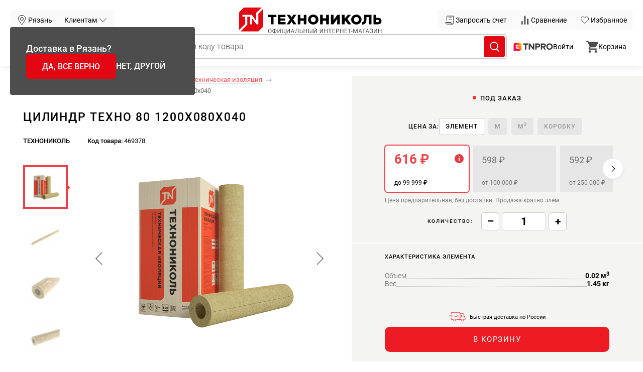

--- FILE ---
content_type: text/html; charset=UTF-8
request_url: https://shop.tn.ru/cilindr-tehno-80-1200h40-mm-d-80-mm-14-4-m
body_size: 187053
content:

<!DOCTYPE html>

    <!--[if IE 9 ]>    <html lang="ru" id="topIe" class="no-js ie9"> <![endif]-->
    <!--[if (gt IE 9)|!(IE)]><!--> <html lang="ru" id="top" class="no-js"> <!--<![endif]-->

    <head>
                <meta http-equiv="Content-Type" content="text/html; charset=utf-8" /><script type="text/javascript">(window.NREUM||(NREUM={})).init={privacy:{cookies_enabled:true},ajax:{deny_list:["bam.eu01.nr-data.net"]},feature_flags:["soft_nav"],distributed_tracing:{enabled:true}};(window.NREUM||(NREUM={})).loader_config={agentID:"538776851",accountID:"7274107",trustKey:"7274107",xpid:"UwQAVVdTDxAEU1JWBAQPUFY=",licenseKey:"NRJS-6e10198e75ee66c0c36",applicationID:"473435862",browserID:"538776851"};;/*! For license information please see nr-loader-spa-1.307.0.min.js.LICENSE.txt */
(()=>{var e,t,r={384:(e,t,r)=>{"use strict";r.d(t,{NT:()=>a,US:()=>u,Zm:()=>o,bQ:()=>d,dV:()=>c,pV:()=>l});var n=r(6154),i=r(1863),s=r(1910);const a={beacon:"bam.nr-data.net",errorBeacon:"bam.nr-data.net"};function o(){return n.gm.NREUM||(n.gm.NREUM={}),void 0===n.gm.newrelic&&(n.gm.newrelic=n.gm.NREUM),n.gm.NREUM}function c(){let e=o();return e.o||(e.o={ST:n.gm.setTimeout,SI:n.gm.setImmediate||n.gm.setInterval,CT:n.gm.clearTimeout,XHR:n.gm.XMLHttpRequest,REQ:n.gm.Request,EV:n.gm.Event,PR:n.gm.Promise,MO:n.gm.MutationObserver,FETCH:n.gm.fetch,WS:n.gm.WebSocket},(0,s.i)(...Object.values(e.o))),e}function d(e,t){let r=o();r.initializedAgents??={},t.initializedAt={ms:(0,i.t)(),date:new Date},r.initializedAgents[e]=t}function u(e,t){o()[e]=t}function l(){return function(){let e=o();const t=e.info||{};e.info={beacon:a.beacon,errorBeacon:a.errorBeacon,...t}}(),function(){let e=o();const t=e.init||{};e.init={...t}}(),c(),function(){let e=o();const t=e.loader_config||{};e.loader_config={...t}}(),o()}},782:(e,t,r)=>{"use strict";r.d(t,{T:()=>n});const n=r(860).K7.pageViewTiming},860:(e,t,r)=>{"use strict";r.d(t,{$J:()=>u,K7:()=>c,P3:()=>d,XX:()=>i,Yy:()=>o,df:()=>s,qY:()=>n,v4:()=>a});const n="events",i="jserrors",s="browser/blobs",a="rum",o="browser/logs",c={ajax:"ajax",genericEvents:"generic_events",jserrors:i,logging:"logging",metrics:"metrics",pageAction:"page_action",pageViewEvent:"page_view_event",pageViewTiming:"page_view_timing",sessionReplay:"session_replay",sessionTrace:"session_trace",softNav:"soft_navigations",spa:"spa"},d={[c.pageViewEvent]:1,[c.pageViewTiming]:2,[c.metrics]:3,[c.jserrors]:4,[c.spa]:5,[c.ajax]:6,[c.sessionTrace]:7,[c.softNav]:8,[c.sessionReplay]:9,[c.logging]:10,[c.genericEvents]:11},u={[c.pageViewEvent]:a,[c.pageViewTiming]:n,[c.ajax]:n,[c.spa]:n,[c.softNav]:n,[c.metrics]:i,[c.jserrors]:i,[c.sessionTrace]:s,[c.sessionReplay]:s,[c.logging]:o,[c.genericEvents]:"ins"}},944:(e,t,r)=>{"use strict";r.d(t,{R:()=>i});var n=r(3241);function i(e,t){"function"==typeof console.debug&&(console.debug("New Relic Warning: https://github.com/newrelic/newrelic-browser-agent/blob/main/docs/warning-codes.md#".concat(e),t),(0,n.W)({agentIdentifier:null,drained:null,type:"data",name:"warn",feature:"warn",data:{code:e,secondary:t}}))}},993:(e,t,r)=>{"use strict";r.d(t,{A$:()=>s,ET:()=>a,TZ:()=>o,p_:()=>i});var n=r(860);const i={ERROR:"ERROR",WARN:"WARN",INFO:"INFO",DEBUG:"DEBUG",TRACE:"TRACE"},s={OFF:0,ERROR:1,WARN:2,INFO:3,DEBUG:4,TRACE:5},a="log",o=n.K7.logging},1687:(e,t,r)=>{"use strict";r.d(t,{Ak:()=>d,Ze:()=>h,x3:()=>u});var n=r(3241),i=r(7836),s=r(3606),a=r(860),o=r(2646);const c={};function d(e,t){const r={staged:!1,priority:a.P3[t]||0};l(e),c[e].get(t)||c[e].set(t,r)}function u(e,t){e&&c[e]&&(c[e].get(t)&&c[e].delete(t),p(e,t,!1),c[e].size&&f(e))}function l(e){if(!e)throw new Error("agentIdentifier required");c[e]||(c[e]=new Map)}function h(e="",t="feature",r=!1){if(l(e),!e||!c[e].get(t)||r)return p(e,t);c[e].get(t).staged=!0,f(e)}function f(e){const t=Array.from(c[e]);t.every(([e,t])=>t.staged)&&(t.sort((e,t)=>e[1].priority-t[1].priority),t.forEach(([t])=>{c[e].delete(t),p(e,t)}))}function p(e,t,r=!0){const a=e?i.ee.get(e):i.ee,c=s.i.handlers;if(!a.aborted&&a.backlog&&c){if((0,n.W)({agentIdentifier:e,type:"lifecycle",name:"drain",feature:t}),r){const e=a.backlog[t],r=c[t];if(r){for(let t=0;e&&t<e.length;++t)g(e[t],r);Object.entries(r).forEach(([e,t])=>{Object.values(t||{}).forEach(t=>{t[0]?.on&&t[0]?.context()instanceof o.y&&t[0].on(e,t[1])})})}}a.isolatedBacklog||delete c[t],a.backlog[t]=null,a.emit("drain-"+t,[])}}function g(e,t){var r=e[1];Object.values(t[r]||{}).forEach(t=>{var r=e[0];if(t[0]===r){var n=t[1],i=e[3],s=e[2];n.apply(i,s)}})}},1738:(e,t,r)=>{"use strict";r.d(t,{U:()=>f,Y:()=>h});var n=r(3241),i=r(9908),s=r(1863),a=r(944),o=r(5701),c=r(3969),d=r(8362),u=r(860),l=r(4261);function h(e,t,r,s){const h=s||r;!h||h[e]&&h[e]!==d.d.prototype[e]||(h[e]=function(){(0,i.p)(c.xV,["API/"+e+"/called"],void 0,u.K7.metrics,r.ee),(0,n.W)({agentIdentifier:r.agentIdentifier,drained:!!o.B?.[r.agentIdentifier],type:"data",name:"api",feature:l.Pl+e,data:{}});try{return t.apply(this,arguments)}catch(e){(0,a.R)(23,e)}})}function f(e,t,r,n,a){const o=e.info;null===r?delete o.jsAttributes[t]:o.jsAttributes[t]=r,(a||null===r)&&(0,i.p)(l.Pl+n,[(0,s.t)(),t,r],void 0,"session",e.ee)}},1741:(e,t,r)=>{"use strict";r.d(t,{W:()=>s});var n=r(944),i=r(4261);class s{#e(e,...t){if(this[e]!==s.prototype[e])return this[e](...t);(0,n.R)(35,e)}addPageAction(e,t){return this.#e(i.hG,e,t)}register(e){return this.#e(i.eY,e)}recordCustomEvent(e,t){return this.#e(i.fF,e,t)}setPageViewName(e,t){return this.#e(i.Fw,e,t)}setCustomAttribute(e,t,r){return this.#e(i.cD,e,t,r)}noticeError(e,t){return this.#e(i.o5,e,t)}setUserId(e,t=!1){return this.#e(i.Dl,e,t)}setApplicationVersion(e){return this.#e(i.nb,e)}setErrorHandler(e){return this.#e(i.bt,e)}addRelease(e,t){return this.#e(i.k6,e,t)}log(e,t){return this.#e(i.$9,e,t)}start(){return this.#e(i.d3)}finished(e){return this.#e(i.BL,e)}recordReplay(){return this.#e(i.CH)}pauseReplay(){return this.#e(i.Tb)}addToTrace(e){return this.#e(i.U2,e)}setCurrentRouteName(e){return this.#e(i.PA,e)}interaction(e){return this.#e(i.dT,e)}wrapLogger(e,t,r){return this.#e(i.Wb,e,t,r)}measure(e,t){return this.#e(i.V1,e,t)}consent(e){return this.#e(i.Pv,e)}}},1863:(e,t,r)=>{"use strict";function n(){return Math.floor(performance.now())}r.d(t,{t:()=>n})},1910:(e,t,r)=>{"use strict";r.d(t,{i:()=>s});var n=r(944);const i=new Map;function s(...e){return e.every(e=>{if(i.has(e))return i.get(e);const t="function"==typeof e?e.toString():"",r=t.includes("[native code]"),s=t.includes("nrWrapper");return r||s||(0,n.R)(64,e?.name||t),i.set(e,r),r})}},2555:(e,t,r)=>{"use strict";r.d(t,{D:()=>o,f:()=>a});var n=r(384),i=r(8122);const s={beacon:n.NT.beacon,errorBeacon:n.NT.errorBeacon,licenseKey:void 0,applicationID:void 0,sa:void 0,queueTime:void 0,applicationTime:void 0,ttGuid:void 0,user:void 0,account:void 0,product:void 0,extra:void 0,jsAttributes:{},userAttributes:void 0,atts:void 0,transactionName:void 0,tNamePlain:void 0};function a(e){try{return!!e.licenseKey&&!!e.errorBeacon&&!!e.applicationID}catch(e){return!1}}const o=e=>(0,i.a)(e,s)},2614:(e,t,r)=>{"use strict";r.d(t,{BB:()=>a,H3:()=>n,g:()=>d,iL:()=>c,tS:()=>o,uh:()=>i,wk:()=>s});const n="NRBA",i="SESSION",s=144e5,a=18e5,o={STARTED:"session-started",PAUSE:"session-pause",RESET:"session-reset",RESUME:"session-resume",UPDATE:"session-update"},c={SAME_TAB:"same-tab",CROSS_TAB:"cross-tab"},d={OFF:0,FULL:1,ERROR:2}},2646:(e,t,r)=>{"use strict";r.d(t,{y:()=>n});class n{constructor(e){this.contextId=e}}},2843:(e,t,r)=>{"use strict";r.d(t,{G:()=>s,u:()=>i});var n=r(3878);function i(e,t=!1,r,i){(0,n.DD)("visibilitychange",function(){if(t)return void("hidden"===document.visibilityState&&e());e(document.visibilityState)},r,i)}function s(e,t,r){(0,n.sp)("pagehide",e,t,r)}},3241:(e,t,r)=>{"use strict";r.d(t,{W:()=>s});var n=r(6154);const i="newrelic";function s(e={}){try{n.gm.dispatchEvent(new CustomEvent(i,{detail:e}))}catch(e){}}},3304:(e,t,r)=>{"use strict";r.d(t,{A:()=>s});var n=r(7836);const i=()=>{const e=new WeakSet;return(t,r)=>{if("object"==typeof r&&null!==r){if(e.has(r))return;e.add(r)}return r}};function s(e){try{return JSON.stringify(e,i())??""}catch(e){try{n.ee.emit("internal-error",[e])}catch(e){}return""}}},3333:(e,t,r)=>{"use strict";r.d(t,{$v:()=>u,TZ:()=>n,Xh:()=>c,Zp:()=>i,kd:()=>d,mq:()=>o,nf:()=>a,qN:()=>s});const n=r(860).K7.genericEvents,i=["auxclick","click","copy","keydown","paste","scrollend"],s=["focus","blur"],a=4,o=1e3,c=2e3,d=["PageAction","UserAction","BrowserPerformance"],u={RESOURCES:"experimental.resources",REGISTER:"register"}},3434:(e,t,r)=>{"use strict";r.d(t,{Jt:()=>s,YM:()=>d});var n=r(7836),i=r(5607);const s="nr@original:".concat(i.W),a=50;var o=Object.prototype.hasOwnProperty,c=!1;function d(e,t){return e||(e=n.ee),r.inPlace=function(e,t,n,i,s){n||(n="");const a="-"===n.charAt(0);for(let o=0;o<t.length;o++){const c=t[o],d=e[c];l(d)||(e[c]=r(d,a?c+n:n,i,c,s))}},r.flag=s,r;function r(t,r,n,c,d){return l(t)?t:(r||(r=""),nrWrapper[s]=t,function(e,t,r){if(Object.defineProperty&&Object.keys)try{return Object.keys(e).forEach(function(r){Object.defineProperty(t,r,{get:function(){return e[r]},set:function(t){return e[r]=t,t}})}),t}catch(e){u([e],r)}for(var n in e)o.call(e,n)&&(t[n]=e[n])}(t,nrWrapper,e),nrWrapper);function nrWrapper(){var s,o,l,h;let f;try{o=this,s=[...arguments],l="function"==typeof n?n(s,o):n||{}}catch(t){u([t,"",[s,o,c],l],e)}i(r+"start",[s,o,c],l,d);const p=performance.now();let g;try{return h=t.apply(o,s),g=performance.now(),h}catch(e){throw g=performance.now(),i(r+"err",[s,o,e],l,d),f=e,f}finally{const e=g-p,t={start:p,end:g,duration:e,isLongTask:e>=a,methodName:c,thrownError:f};t.isLongTask&&i("long-task",[t,o],l,d),i(r+"end",[s,o,h],l,d)}}}function i(r,n,i,s){if(!c||t){var a=c;c=!0;try{e.emit(r,n,i,t,s)}catch(t){u([t,r,n,i],e)}c=a}}}function u(e,t){t||(t=n.ee);try{t.emit("internal-error",e)}catch(e){}}function l(e){return!(e&&"function"==typeof e&&e.apply&&!e[s])}},3606:(e,t,r)=>{"use strict";r.d(t,{i:()=>s});var n=r(9908);s.on=a;var i=s.handlers={};function s(e,t,r,s){a(s||n.d,i,e,t,r)}function a(e,t,r,i,s){s||(s="feature"),e||(e=n.d);var a=t[s]=t[s]||{};(a[r]=a[r]||[]).push([e,i])}},3738:(e,t,r)=>{"use strict";r.d(t,{He:()=>i,Kp:()=>o,Lc:()=>d,Rz:()=>u,TZ:()=>n,bD:()=>s,d3:()=>a,jx:()=>l,sl:()=>h,uP:()=>c});const n=r(860).K7.sessionTrace,i="bstResource",s="resource",a="-start",o="-end",c="fn"+a,d="fn"+o,u="pushState",l=1e3,h=3e4},3785:(e,t,r)=>{"use strict";r.d(t,{R:()=>c,b:()=>d});var n=r(9908),i=r(1863),s=r(860),a=r(3969),o=r(993);function c(e,t,r={},c=o.p_.INFO,d=!0,u,l=(0,i.t)()){(0,n.p)(a.xV,["API/logging/".concat(c.toLowerCase(),"/called")],void 0,s.K7.metrics,e),(0,n.p)(o.ET,[l,t,r,c,d,u],void 0,s.K7.logging,e)}function d(e){return"string"==typeof e&&Object.values(o.p_).some(t=>t===e.toUpperCase().trim())}},3878:(e,t,r)=>{"use strict";function n(e,t){return{capture:e,passive:!1,signal:t}}function i(e,t,r=!1,i){window.addEventListener(e,t,n(r,i))}function s(e,t,r=!1,i){document.addEventListener(e,t,n(r,i))}r.d(t,{DD:()=>s,jT:()=>n,sp:()=>i})},3962:(e,t,r)=>{"use strict";r.d(t,{AM:()=>a,O2:()=>l,OV:()=>s,Qu:()=>h,TZ:()=>c,ih:()=>f,pP:()=>o,t1:()=>u,tC:()=>i,wD:()=>d});var n=r(860);const i=["click","keydown","submit"],s="popstate",a="api",o="initialPageLoad",c=n.K7.softNav,d=5e3,u=500,l={INITIAL_PAGE_LOAD:"",ROUTE_CHANGE:1,UNSPECIFIED:2},h={INTERACTION:1,AJAX:2,CUSTOM_END:3,CUSTOM_TRACER:4},f={IP:"in progress",PF:"pending finish",FIN:"finished",CAN:"cancelled"}},3969:(e,t,r)=>{"use strict";r.d(t,{TZ:()=>n,XG:()=>o,rs:()=>i,xV:()=>a,z_:()=>s});const n=r(860).K7.metrics,i="sm",s="cm",a="storeSupportabilityMetrics",o="storeEventMetrics"},4234:(e,t,r)=>{"use strict";r.d(t,{W:()=>s});var n=r(7836),i=r(1687);class s{constructor(e,t){this.agentIdentifier=e,this.ee=n.ee.get(e),this.featureName=t,this.blocked=!1}deregisterDrain(){(0,i.x3)(this.agentIdentifier,this.featureName)}}},4261:(e,t,r)=>{"use strict";r.d(t,{$9:()=>u,BL:()=>c,CH:()=>p,Dl:()=>R,Fw:()=>w,PA:()=>v,Pl:()=>n,Pv:()=>A,Tb:()=>h,U2:()=>a,V1:()=>E,Wb:()=>T,bt:()=>y,cD:()=>b,d3:()=>x,dT:()=>d,eY:()=>g,fF:()=>f,hG:()=>s,hw:()=>i,k6:()=>o,nb:()=>m,o5:()=>l});const n="api-",i=n+"ixn-",s="addPageAction",a="addToTrace",o="addRelease",c="finished",d="interaction",u="log",l="noticeError",h="pauseReplay",f="recordCustomEvent",p="recordReplay",g="register",m="setApplicationVersion",v="setCurrentRouteName",b="setCustomAttribute",y="setErrorHandler",w="setPageViewName",R="setUserId",x="start",T="wrapLogger",E="measure",A="consent"},4387:(e,t,r)=>{"use strict";function n(e={}){return!(!e.id||!e.name)}function i(e){return"string"==typeof e&&e.trim().length<501||"number"==typeof e}function s(e,t){if(2!==t?.harvestEndpointVersion)return{};const r=t.agentRef.runtime.appMetadata.agents[0].entityGuid;return n(e)?{"source.id":e.id,"source.name":e.name,"source.type":e.type,"parent.id":e.parent?.id||r}:{"entity.guid":r,appId:t.agentRef.info.applicationID}}r.d(t,{Ux:()=>s,c7:()=>n,yo:()=>i})},5205:(e,t,r)=>{"use strict";r.d(t,{j:()=>S});var n=r(384),i=r(1741);var s=r(2555),a=r(3333);const o=e=>{if(!e||"string"!=typeof e)return!1;try{document.createDocumentFragment().querySelector(e)}catch{return!1}return!0};var c=r(2614),d=r(944),u=r(8122);const l="[data-nr-mask]",h=e=>(0,u.a)(e,(()=>{const e={feature_flags:[],experimental:{allow_registered_children:!1,resources:!1},mask_selector:"*",block_selector:"[data-nr-block]",mask_input_options:{color:!1,date:!1,"datetime-local":!1,email:!1,month:!1,number:!1,range:!1,search:!1,tel:!1,text:!1,time:!1,url:!1,week:!1,textarea:!1,select:!1,password:!0}};return{ajax:{deny_list:void 0,block_internal:!0,enabled:!0,autoStart:!0},api:{get allow_registered_children(){return e.feature_flags.includes(a.$v.REGISTER)||e.experimental.allow_registered_children},set allow_registered_children(t){e.experimental.allow_registered_children=t},duplicate_registered_data:!1},browser_consent_mode:{enabled:!1},distributed_tracing:{enabled:void 0,exclude_newrelic_header:void 0,cors_use_newrelic_header:void 0,cors_use_tracecontext_headers:void 0,allowed_origins:void 0},get feature_flags(){return e.feature_flags},set feature_flags(t){e.feature_flags=t},generic_events:{enabled:!0,autoStart:!0},harvest:{interval:30},jserrors:{enabled:!0,autoStart:!0},logging:{enabled:!0,autoStart:!0},metrics:{enabled:!0,autoStart:!0},obfuscate:void 0,page_action:{enabled:!0},page_view_event:{enabled:!0,autoStart:!0},page_view_timing:{enabled:!0,autoStart:!0},performance:{capture_marks:!1,capture_measures:!1,capture_detail:!0,resources:{get enabled(){return e.feature_flags.includes(a.$v.RESOURCES)||e.experimental.resources},set enabled(t){e.experimental.resources=t},asset_types:[],first_party_domains:[],ignore_newrelic:!0}},privacy:{cookies_enabled:!0},proxy:{assets:void 0,beacon:void 0},session:{expiresMs:c.wk,inactiveMs:c.BB},session_replay:{autoStart:!0,enabled:!1,preload:!1,sampling_rate:10,error_sampling_rate:100,collect_fonts:!1,inline_images:!1,fix_stylesheets:!0,mask_all_inputs:!0,get mask_text_selector(){return e.mask_selector},set mask_text_selector(t){o(t)?e.mask_selector="".concat(t,",").concat(l):""===t||null===t?e.mask_selector=l:(0,d.R)(5,t)},get block_class(){return"nr-block"},get ignore_class(){return"nr-ignore"},get mask_text_class(){return"nr-mask"},get block_selector(){return e.block_selector},set block_selector(t){o(t)?e.block_selector+=",".concat(t):""!==t&&(0,d.R)(6,t)},get mask_input_options(){return e.mask_input_options},set mask_input_options(t){t&&"object"==typeof t?e.mask_input_options={...t,password:!0}:(0,d.R)(7,t)}},session_trace:{enabled:!0,autoStart:!0},soft_navigations:{enabled:!0,autoStart:!0},spa:{enabled:!0,autoStart:!0},ssl:void 0,user_actions:{enabled:!0,elementAttributes:["id","className","tagName","type"]}}})());var f=r(6154),p=r(9324);let g=0;const m={buildEnv:p.F3,distMethod:p.Xs,version:p.xv,originTime:f.WN},v={consented:!1},b={appMetadata:{},get consented(){return this.session?.state?.consent||v.consented},set consented(e){v.consented=e},customTransaction:void 0,denyList:void 0,disabled:!1,harvester:void 0,isolatedBacklog:!1,isRecording:!1,loaderType:void 0,maxBytes:3e4,obfuscator:void 0,onerror:void 0,ptid:void 0,releaseIds:{},session:void 0,timeKeeper:void 0,registeredEntities:[],jsAttributesMetadata:{bytes:0},get harvestCount(){return++g}},y=e=>{const t=(0,u.a)(e,b),r=Object.keys(m).reduce((e,t)=>(e[t]={value:m[t],writable:!1,configurable:!0,enumerable:!0},e),{});return Object.defineProperties(t,r)};var w=r(5701);const R=e=>{const t=e.startsWith("http");e+="/",r.p=t?e:"https://"+e};var x=r(7836),T=r(3241);const E={accountID:void 0,trustKey:void 0,agentID:void 0,licenseKey:void 0,applicationID:void 0,xpid:void 0},A=e=>(0,u.a)(e,E),_=new Set;function S(e,t={},r,a){let{init:o,info:c,loader_config:d,runtime:u={},exposed:l=!0}=t;if(!c){const e=(0,n.pV)();o=e.init,c=e.info,d=e.loader_config}e.init=h(o||{}),e.loader_config=A(d||{}),c.jsAttributes??={},f.bv&&(c.jsAttributes.isWorker=!0),e.info=(0,s.D)(c);const p=e.init,g=[c.beacon,c.errorBeacon];_.has(e.agentIdentifier)||(p.proxy.assets&&(R(p.proxy.assets),g.push(p.proxy.assets)),p.proxy.beacon&&g.push(p.proxy.beacon),e.beacons=[...g],function(e){const t=(0,n.pV)();Object.getOwnPropertyNames(i.W.prototype).forEach(r=>{const n=i.W.prototype[r];if("function"!=typeof n||"constructor"===n)return;let s=t[r];e[r]&&!1!==e.exposed&&"micro-agent"!==e.runtime?.loaderType&&(t[r]=(...t)=>{const n=e[r](...t);return s?s(...t):n})})}(e),(0,n.US)("activatedFeatures",w.B)),u.denyList=[...p.ajax.deny_list||[],...p.ajax.block_internal?g:[]],u.ptid=e.agentIdentifier,u.loaderType=r,e.runtime=y(u),_.has(e.agentIdentifier)||(e.ee=x.ee.get(e.agentIdentifier),e.exposed=l,(0,T.W)({agentIdentifier:e.agentIdentifier,drained:!!w.B?.[e.agentIdentifier],type:"lifecycle",name:"initialize",feature:void 0,data:e.config})),_.add(e.agentIdentifier)}},5270:(e,t,r)=>{"use strict";r.d(t,{Aw:()=>a,SR:()=>s,rF:()=>o});var n=r(384),i=r(7767);function s(e){return!!(0,n.dV)().o.MO&&(0,i.V)(e)&&!0===e?.session_trace.enabled}function a(e){return!0===e?.session_replay.preload&&s(e)}function o(e,t){try{if("string"==typeof t?.type){if("password"===t.type.toLowerCase())return"*".repeat(e?.length||0);if(void 0!==t?.dataset?.nrUnmask||t?.classList?.contains("nr-unmask"))return e}}catch(e){}return"string"==typeof e?e.replace(/[\S]/g,"*"):"*".repeat(e?.length||0)}},5289:(e,t,r)=>{"use strict";r.d(t,{GG:()=>a,Qr:()=>c,sB:()=>o});var n=r(3878),i=r(6389);function s(){return"undefined"==typeof document||"complete"===document.readyState}function a(e,t){if(s())return e();const r=(0,i.J)(e),a=setInterval(()=>{s()&&(clearInterval(a),r())},500);(0,n.sp)("load",r,t)}function o(e){if(s())return e();(0,n.DD)("DOMContentLoaded",e)}function c(e){if(s())return e();(0,n.sp)("popstate",e)}},5607:(e,t,r)=>{"use strict";r.d(t,{W:()=>n});const n=(0,r(9566).bz)()},5701:(e,t,r)=>{"use strict";r.d(t,{B:()=>s,t:()=>a});var n=r(3241);const i=new Set,s={};function a(e,t){const r=t.agentIdentifier;s[r]??={},e&&"object"==typeof e&&(i.has(r)||(t.ee.emit("rumresp",[e]),s[r]=e,i.add(r),(0,n.W)({agentIdentifier:r,loaded:!0,drained:!0,type:"lifecycle",name:"load",feature:void 0,data:e})))}},6154:(e,t,r)=>{"use strict";r.d(t,{OF:()=>d,RI:()=>i,WN:()=>h,bv:()=>s,eN:()=>f,gm:()=>a,lR:()=>l,m:()=>c,mw:()=>o,sb:()=>u});var n=r(1863);const i="undefined"!=typeof window&&!!window.document,s="undefined"!=typeof WorkerGlobalScope&&("undefined"!=typeof self&&self instanceof WorkerGlobalScope&&self.navigator instanceof WorkerNavigator||"undefined"!=typeof globalThis&&globalThis instanceof WorkerGlobalScope&&globalThis.navigator instanceof WorkerNavigator),a=i?window:"undefined"!=typeof WorkerGlobalScope&&("undefined"!=typeof self&&self instanceof WorkerGlobalScope&&self||"undefined"!=typeof globalThis&&globalThis instanceof WorkerGlobalScope&&globalThis),o=Boolean("hidden"===a?.document?.visibilityState),c=""+a?.location,d=/iPad|iPhone|iPod/.test(a.navigator?.userAgent),u=d&&"undefined"==typeof SharedWorker,l=(()=>{const e=a.navigator?.userAgent?.match(/Firefox[/\s](\d+\.\d+)/);return Array.isArray(e)&&e.length>=2?+e[1]:0})(),h=Date.now()-(0,n.t)(),f=()=>"undefined"!=typeof PerformanceNavigationTiming&&a?.performance?.getEntriesByType("navigation")?.[0]?.responseStart},6344:(e,t,r)=>{"use strict";r.d(t,{BB:()=>u,Qb:()=>l,TZ:()=>i,Ug:()=>a,Vh:()=>s,_s:()=>o,bc:()=>d,yP:()=>c});var n=r(2614);const i=r(860).K7.sessionReplay,s="errorDuringReplay",a=.12,o={DomContentLoaded:0,Load:1,FullSnapshot:2,IncrementalSnapshot:3,Meta:4,Custom:5},c={[n.g.ERROR]:15e3,[n.g.FULL]:3e5,[n.g.OFF]:0},d={RESET:{message:"Session was reset",sm:"Reset"},IMPORT:{message:"Recorder failed to import",sm:"Import"},TOO_MANY:{message:"429: Too Many Requests",sm:"Too-Many"},TOO_BIG:{message:"Payload was too large",sm:"Too-Big"},CROSS_TAB:{message:"Session Entity was set to OFF on another tab",sm:"Cross-Tab"},ENTITLEMENTS:{message:"Session Replay is not allowed and will not be started",sm:"Entitlement"}},u=5e3,l={API:"api",RESUME:"resume",SWITCH_TO_FULL:"switchToFull",INITIALIZE:"initialize",PRELOAD:"preload"}},6389:(e,t,r)=>{"use strict";function n(e,t=500,r={}){const n=r?.leading||!1;let i;return(...r)=>{n&&void 0===i&&(e.apply(this,r),i=setTimeout(()=>{i=clearTimeout(i)},t)),n||(clearTimeout(i),i=setTimeout(()=>{e.apply(this,r)},t))}}function i(e){let t=!1;return(...r)=>{t||(t=!0,e.apply(this,r))}}r.d(t,{J:()=>i,s:()=>n})},6630:(e,t,r)=>{"use strict";r.d(t,{T:()=>n});const n=r(860).K7.pageViewEvent},6774:(e,t,r)=>{"use strict";r.d(t,{T:()=>n});const n=r(860).K7.jserrors},7295:(e,t,r)=>{"use strict";r.d(t,{Xv:()=>a,gX:()=>i,iW:()=>s});var n=[];function i(e){if(!e||s(e))return!1;if(0===n.length)return!0;if("*"===n[0].hostname)return!1;for(var t=0;t<n.length;t++){var r=n[t];if(r.hostname.test(e.hostname)&&r.pathname.test(e.pathname))return!1}return!0}function s(e){return void 0===e.hostname}function a(e){if(n=[],e&&e.length)for(var t=0;t<e.length;t++){let r=e[t];if(!r)continue;if("*"===r)return void(n=[{hostname:"*"}]);0===r.indexOf("http://")?r=r.substring(7):0===r.indexOf("https://")&&(r=r.substring(8));const i=r.indexOf("/");let s,a;i>0?(s=r.substring(0,i),a=r.substring(i)):(s=r,a="*");let[c]=s.split(":");n.push({hostname:o(c),pathname:o(a,!0)})}}function o(e,t=!1){const r=e.replace(/[.+?^${}()|[\]\\]/g,e=>"\\"+e).replace(/\*/g,".*?");return new RegExp((t?"^":"")+r+"$")}},7485:(e,t,r)=>{"use strict";r.d(t,{D:()=>i});var n=r(6154);function i(e){if(0===(e||"").indexOf("data:"))return{protocol:"data"};try{const t=new URL(e,location.href),r={port:t.port,hostname:t.hostname,pathname:t.pathname,search:t.search,protocol:t.protocol.slice(0,t.protocol.indexOf(":")),sameOrigin:t.protocol===n.gm?.location?.protocol&&t.host===n.gm?.location?.host};return r.port&&""!==r.port||("http:"===t.protocol&&(r.port="80"),"https:"===t.protocol&&(r.port="443")),r.pathname&&""!==r.pathname?r.pathname.startsWith("/")||(r.pathname="/".concat(r.pathname)):r.pathname="/",r}catch(e){return{}}}},7699:(e,t,r)=>{"use strict";r.d(t,{It:()=>s,KC:()=>o,No:()=>i,qh:()=>a});var n=r(860);const i=16e3,s=1e6,a="SESSION_ERROR",o={[n.K7.logging]:!0,[n.K7.genericEvents]:!1,[n.K7.jserrors]:!1,[n.K7.ajax]:!1}},7767:(e,t,r)=>{"use strict";r.d(t,{V:()=>i});var n=r(6154);const i=e=>n.RI&&!0===e?.privacy.cookies_enabled},7836:(e,t,r)=>{"use strict";r.d(t,{P:()=>o,ee:()=>c});var n=r(384),i=r(8990),s=r(2646),a=r(5607);const o="nr@context:".concat(a.W),c=function e(t,r){var n={},a={},u={},l=!1;try{l=16===r.length&&d.initializedAgents?.[r]?.runtime.isolatedBacklog}catch(e){}var h={on:p,addEventListener:p,removeEventListener:function(e,t){var r=n[e];if(!r)return;for(var i=0;i<r.length;i++)r[i]===t&&r.splice(i,1)},emit:function(e,r,n,i,s){!1!==s&&(s=!0);if(c.aborted&&!i)return;t&&s&&t.emit(e,r,n);var o=f(n);g(e).forEach(e=>{e.apply(o,r)});var d=v()[a[e]];d&&d.push([h,e,r,o]);return o},get:m,listeners:g,context:f,buffer:function(e,t){const r=v();if(t=t||"feature",h.aborted)return;Object.entries(e||{}).forEach(([e,n])=>{a[n]=t,t in r||(r[t]=[])})},abort:function(){h._aborted=!0,Object.keys(h.backlog).forEach(e=>{delete h.backlog[e]})},isBuffering:function(e){return!!v()[a[e]]},debugId:r,backlog:l?{}:t&&"object"==typeof t.backlog?t.backlog:{},isolatedBacklog:l};return Object.defineProperty(h,"aborted",{get:()=>{let e=h._aborted||!1;return e||(t&&(e=t.aborted),e)}}),h;function f(e){return e&&e instanceof s.y?e:e?(0,i.I)(e,o,()=>new s.y(o)):new s.y(o)}function p(e,t){n[e]=g(e).concat(t)}function g(e){return n[e]||[]}function m(t){return u[t]=u[t]||e(h,t)}function v(){return h.backlog}}(void 0,"globalEE"),d=(0,n.Zm)();d.ee||(d.ee=c)},8122:(e,t,r)=>{"use strict";r.d(t,{a:()=>i});var n=r(944);function i(e,t){try{if(!e||"object"!=typeof e)return(0,n.R)(3);if(!t||"object"!=typeof t)return(0,n.R)(4);const r=Object.create(Object.getPrototypeOf(t),Object.getOwnPropertyDescriptors(t)),s=0===Object.keys(r).length?e:r;for(let a in s)if(void 0!==e[a])try{if(null===e[a]){r[a]=null;continue}Array.isArray(e[a])&&Array.isArray(t[a])?r[a]=Array.from(new Set([...e[a],...t[a]])):"object"==typeof e[a]&&"object"==typeof t[a]?r[a]=i(e[a],t[a]):r[a]=e[a]}catch(e){r[a]||(0,n.R)(1,e)}return r}catch(e){(0,n.R)(2,e)}}},8139:(e,t,r)=>{"use strict";r.d(t,{u:()=>h});var n=r(7836),i=r(3434),s=r(8990),a=r(6154);const o={},c=a.gm.XMLHttpRequest,d="addEventListener",u="removeEventListener",l="nr@wrapped:".concat(n.P);function h(e){var t=function(e){return(e||n.ee).get("events")}(e);if(o[t.debugId]++)return t;o[t.debugId]=1;var r=(0,i.YM)(t,!0);function h(e){r.inPlace(e,[d,u],"-",p)}function p(e,t){return e[1]}return"getPrototypeOf"in Object&&(a.RI&&f(document,h),c&&f(c.prototype,h),f(a.gm,h)),t.on(d+"-start",function(e,t){var n=e[1];if(null!==n&&("function"==typeof n||"object"==typeof n)&&"newrelic"!==e[0]){var i=(0,s.I)(n,l,function(){var e={object:function(){if("function"!=typeof n.handleEvent)return;return n.handleEvent.apply(n,arguments)},function:n}[typeof n];return e?r(e,"fn-",null,e.name||"anonymous"):n});this.wrapped=e[1]=i}}),t.on(u+"-start",function(e){e[1]=this.wrapped||e[1]}),t}function f(e,t,...r){let n=e;for(;"object"==typeof n&&!Object.prototype.hasOwnProperty.call(n,d);)n=Object.getPrototypeOf(n);n&&t(n,...r)}},8362:(e,t,r)=>{"use strict";r.d(t,{d:()=>s});var n=r(9566),i=r(1741);class s extends i.W{agentIdentifier=(0,n.LA)(16)}},8374:(e,t,r)=>{r.nc=(()=>{try{return document?.currentScript?.nonce}catch(e){}return""})()},8990:(e,t,r)=>{"use strict";r.d(t,{I:()=>i});var n=Object.prototype.hasOwnProperty;function i(e,t,r){if(n.call(e,t))return e[t];var i=r();if(Object.defineProperty&&Object.keys)try{return Object.defineProperty(e,t,{value:i,writable:!0,enumerable:!1}),i}catch(e){}return e[t]=i,i}},9300:(e,t,r)=>{"use strict";r.d(t,{T:()=>n});const n=r(860).K7.ajax},9324:(e,t,r)=>{"use strict";r.d(t,{AJ:()=>a,F3:()=>i,Xs:()=>s,Yq:()=>o,xv:()=>n});const n="1.307.0",i="PROD",s="CDN",a="@newrelic/rrweb",o="1.0.1"},9566:(e,t,r)=>{"use strict";r.d(t,{LA:()=>o,ZF:()=>c,bz:()=>a,el:()=>d});var n=r(6154);const i="xxxxxxxx-xxxx-4xxx-yxxx-xxxxxxxxxxxx";function s(e,t){return e?15&e[t]:16*Math.random()|0}function a(){const e=n.gm?.crypto||n.gm?.msCrypto;let t,r=0;return e&&e.getRandomValues&&(t=e.getRandomValues(new Uint8Array(30))),i.split("").map(e=>"x"===e?s(t,r++).toString(16):"y"===e?(3&s()|8).toString(16):e).join("")}function o(e){const t=n.gm?.crypto||n.gm?.msCrypto;let r,i=0;t&&t.getRandomValues&&(r=t.getRandomValues(new Uint8Array(e)));const a=[];for(var o=0;o<e;o++)a.push(s(r,i++).toString(16));return a.join("")}function c(){return o(16)}function d(){return o(32)}},9908:(e,t,r)=>{"use strict";r.d(t,{d:()=>n,p:()=>i});var n=r(7836).ee.get("handle");function i(e,t,r,i,s){s?(s.buffer([e],i),s.emit(e,t,r)):(n.buffer([e],i),n.emit(e,t,r))}}},n={};function i(e){var t=n[e];if(void 0!==t)return t.exports;var s=n[e]={exports:{}};return r[e](s,s.exports,i),s.exports}i.m=r,i.d=(e,t)=>{for(var r in t)i.o(t,r)&&!i.o(e,r)&&Object.defineProperty(e,r,{enumerable:!0,get:t[r]})},i.f={},i.e=e=>Promise.all(Object.keys(i.f).reduce((t,r)=>(i.f[r](e,t),t),[])),i.u=e=>({212:"nr-spa-compressor",249:"nr-spa-recorder",478:"nr-spa"}[e]+"-1.307.0.min.js"),i.o=(e,t)=>Object.prototype.hasOwnProperty.call(e,t),e={},t="NRBA-1.307.0.PROD:",i.l=(r,n,s,a)=>{if(e[r])e[r].push(n);else{var o,c;if(void 0!==s)for(var d=document.getElementsByTagName("script"),u=0;u<d.length;u++){var l=d[u];if(l.getAttribute("src")==r||l.getAttribute("data-webpack")==t+s){o=l;break}}if(!o){c=!0;var h={478:"sha512-bFoj7wd1EcCTt0jkKdFkw+gjDdU092aP1BOVh5n0PjhLNtBCSXj4vpjfIJR8zH8Bn6/XPpFl3gSNOuWVJ98iug==",249:"sha512-FRHQNWDGImhEo7a7lqCuCt6xlBgommnGc+JH2/YGJlngDoH+/3jpT/cyFpwi2M5G6srPVN4wLxrVqskf6KB7bg==",212:"sha512-okml4IaluCF10UG6SWzY+cKPgBNvH2+S5f1FxomzQUHf608N0b9dwoBv/ZFAhJhrdxPgTA4AxlBzwGcjMGIlQQ=="};(o=document.createElement("script")).charset="utf-8",i.nc&&o.setAttribute("nonce",i.nc),o.setAttribute("data-webpack",t+s),o.src=r,0!==o.src.indexOf(window.location.origin+"/")&&(o.crossOrigin="anonymous"),h[a]&&(o.integrity=h[a])}e[r]=[n];var f=(t,n)=>{o.onerror=o.onload=null,clearTimeout(p);var i=e[r];if(delete e[r],o.parentNode&&o.parentNode.removeChild(o),i&&i.forEach(e=>e(n)),t)return t(n)},p=setTimeout(f.bind(null,void 0,{type:"timeout",target:o}),12e4);o.onerror=f.bind(null,o.onerror),o.onload=f.bind(null,o.onload),c&&document.head.appendChild(o)}},i.r=e=>{"undefined"!=typeof Symbol&&Symbol.toStringTag&&Object.defineProperty(e,Symbol.toStringTag,{value:"Module"}),Object.defineProperty(e,"__esModule",{value:!0})},i.p="https://js-agent.newrelic.com/",(()=>{var e={38:0,788:0};i.f.j=(t,r)=>{var n=i.o(e,t)?e[t]:void 0;if(0!==n)if(n)r.push(n[2]);else{var s=new Promise((r,i)=>n=e[t]=[r,i]);r.push(n[2]=s);var a=i.p+i.u(t),o=new Error;i.l(a,r=>{if(i.o(e,t)&&(0!==(n=e[t])&&(e[t]=void 0),n)){var s=r&&("load"===r.type?"missing":r.type),a=r&&r.target&&r.target.src;o.message="Loading chunk "+t+" failed: ("+s+": "+a+")",o.name="ChunkLoadError",o.type=s,o.request=a,n[1](o)}},"chunk-"+t,t)}};var t=(t,r)=>{var n,s,[a,o,c]=r,d=0;if(a.some(t=>0!==e[t])){for(n in o)i.o(o,n)&&(i.m[n]=o[n]);if(c)c(i)}for(t&&t(r);d<a.length;d++)s=a[d],i.o(e,s)&&e[s]&&e[s][0](),e[s]=0},r=self["webpackChunk:NRBA-1.307.0.PROD"]=self["webpackChunk:NRBA-1.307.0.PROD"]||[];r.forEach(t.bind(null,0)),r.push=t.bind(null,r.push.bind(r))})(),(()=>{"use strict";i(8374);var e=i(8362),t=i(860);const r=Object.values(t.K7);var n=i(5205);var s=i(9908),a=i(1863),o=i(4261),c=i(1738);var d=i(1687),u=i(4234),l=i(5289),h=i(6154),f=i(944),p=i(5270),g=i(7767),m=i(6389),v=i(7699);class b extends u.W{constructor(e,t){super(e.agentIdentifier,t),this.agentRef=e,this.abortHandler=void 0,this.featAggregate=void 0,this.loadedSuccessfully=void 0,this.onAggregateImported=new Promise(e=>{this.loadedSuccessfully=e}),this.deferred=Promise.resolve(),!1===e.init[this.featureName].autoStart?this.deferred=new Promise((t,r)=>{this.ee.on("manual-start-all",(0,m.J)(()=>{(0,d.Ak)(e.agentIdentifier,this.featureName),t()}))}):(0,d.Ak)(e.agentIdentifier,t)}importAggregator(e,t,r={}){if(this.featAggregate)return;const n=async()=>{let n;await this.deferred;try{if((0,g.V)(e.init)){const{setupAgentSession:t}=await i.e(478).then(i.bind(i,8766));n=t(e)}}catch(e){(0,f.R)(20,e),this.ee.emit("internal-error",[e]),(0,s.p)(v.qh,[e],void 0,this.featureName,this.ee)}try{if(!this.#t(this.featureName,n,e.init))return(0,d.Ze)(this.agentIdentifier,this.featureName),void this.loadedSuccessfully(!1);const{Aggregate:i}=await t();this.featAggregate=new i(e,r),e.runtime.harvester.initializedAggregates.push(this.featAggregate),this.loadedSuccessfully(!0)}catch(e){(0,f.R)(34,e),this.abortHandler?.(),(0,d.Ze)(this.agentIdentifier,this.featureName,!0),this.loadedSuccessfully(!1),this.ee&&this.ee.abort()}};h.RI?(0,l.GG)(()=>n(),!0):n()}#t(e,r,n){if(this.blocked)return!1;switch(e){case t.K7.sessionReplay:return(0,p.SR)(n)&&!!r;case t.K7.sessionTrace:return!!r;default:return!0}}}var y=i(6630),w=i(2614),R=i(3241);class x extends b{static featureName=y.T;constructor(e){var t;super(e,y.T),this.setupInspectionEvents(e.agentIdentifier),t=e,(0,c.Y)(o.Fw,function(e,r){"string"==typeof e&&("/"!==e.charAt(0)&&(e="/"+e),t.runtime.customTransaction=(r||"http://custom.transaction")+e,(0,s.p)(o.Pl+o.Fw,[(0,a.t)()],void 0,void 0,t.ee))},t),this.importAggregator(e,()=>i.e(478).then(i.bind(i,2467)))}setupInspectionEvents(e){const t=(t,r)=>{t&&(0,R.W)({agentIdentifier:e,timeStamp:t.timeStamp,loaded:"complete"===t.target.readyState,type:"window",name:r,data:t.target.location+""})};(0,l.sB)(e=>{t(e,"DOMContentLoaded")}),(0,l.GG)(e=>{t(e,"load")}),(0,l.Qr)(e=>{t(e,"navigate")}),this.ee.on(w.tS.UPDATE,(t,r)=>{(0,R.W)({agentIdentifier:e,type:"lifecycle",name:"session",data:r})})}}var T=i(384);class E extends e.d{constructor(e){var t;(super(),h.gm)?(this.features={},(0,T.bQ)(this.agentIdentifier,this),this.desiredFeatures=new Set(e.features||[]),this.desiredFeatures.add(x),(0,n.j)(this,e,e.loaderType||"agent"),t=this,(0,c.Y)(o.cD,function(e,r,n=!1){if("string"==typeof e){if(["string","number","boolean"].includes(typeof r)||null===r)return(0,c.U)(t,e,r,o.cD,n);(0,f.R)(40,typeof r)}else(0,f.R)(39,typeof e)},t),function(e){(0,c.Y)(o.Dl,function(t,r=!1){if("string"!=typeof t&&null!==t)return void(0,f.R)(41,typeof t);const n=e.info.jsAttributes["enduser.id"];r&&null!=n&&n!==t?(0,s.p)(o.Pl+"setUserIdAndResetSession",[t],void 0,"session",e.ee):(0,c.U)(e,"enduser.id",t,o.Dl,!0)},e)}(this),function(e){(0,c.Y)(o.nb,function(t){if("string"==typeof t||null===t)return(0,c.U)(e,"application.version",t,o.nb,!1);(0,f.R)(42,typeof t)},e)}(this),function(e){(0,c.Y)(o.d3,function(){e.ee.emit("manual-start-all")},e)}(this),function(e){(0,c.Y)(o.Pv,function(t=!0){if("boolean"==typeof t){if((0,s.p)(o.Pl+o.Pv,[t],void 0,"session",e.ee),e.runtime.consented=t,t){const t=e.features.page_view_event;t.onAggregateImported.then(e=>{const r=t.featAggregate;e&&!r.sentRum&&r.sendRum()})}}else(0,f.R)(65,typeof t)},e)}(this),this.run()):(0,f.R)(21)}get config(){return{info:this.info,init:this.init,loader_config:this.loader_config,runtime:this.runtime}}get api(){return this}run(){try{const e=function(e){const t={};return r.forEach(r=>{t[r]=!!e[r]?.enabled}),t}(this.init),n=[...this.desiredFeatures];n.sort((e,r)=>t.P3[e.featureName]-t.P3[r.featureName]),n.forEach(r=>{if(!e[r.featureName]&&r.featureName!==t.K7.pageViewEvent)return;if(r.featureName===t.K7.spa)return void(0,f.R)(67);const n=function(e){switch(e){case t.K7.ajax:return[t.K7.jserrors];case t.K7.sessionTrace:return[t.K7.ajax,t.K7.pageViewEvent];case t.K7.sessionReplay:return[t.K7.sessionTrace];case t.K7.pageViewTiming:return[t.K7.pageViewEvent];default:return[]}}(r.featureName).filter(e=>!(e in this.features));n.length>0&&(0,f.R)(36,{targetFeature:r.featureName,missingDependencies:n}),this.features[r.featureName]=new r(this)})}catch(e){(0,f.R)(22,e);for(const e in this.features)this.features[e].abortHandler?.();const t=(0,T.Zm)();delete t.initializedAgents[this.agentIdentifier]?.features,delete this.sharedAggregator;return t.ee.get(this.agentIdentifier).abort(),!1}}}var A=i(2843),_=i(782);class S extends b{static featureName=_.T;constructor(e){super(e,_.T),h.RI&&((0,A.u)(()=>(0,s.p)("docHidden",[(0,a.t)()],void 0,_.T,this.ee),!0),(0,A.G)(()=>(0,s.p)("winPagehide",[(0,a.t)()],void 0,_.T,this.ee)),this.importAggregator(e,()=>i.e(478).then(i.bind(i,9917))))}}var O=i(3969);class I extends b{static featureName=O.TZ;constructor(e){super(e,O.TZ),h.RI&&document.addEventListener("securitypolicyviolation",e=>{(0,s.p)(O.xV,["Generic/CSPViolation/Detected"],void 0,this.featureName,this.ee)}),this.importAggregator(e,()=>i.e(478).then(i.bind(i,6555)))}}var N=i(6774),P=i(3878),D=i(3304);class k{constructor(e,t,r,n,i){this.name="UncaughtError",this.message="string"==typeof e?e:(0,D.A)(e),this.sourceURL=t,this.line=r,this.column=n,this.__newrelic=i}}function C(e){return M(e)?e:new k(void 0!==e?.message?e.message:e,e?.filename||e?.sourceURL,e?.lineno||e?.line,e?.colno||e?.col,e?.__newrelic,e?.cause)}function j(e){const t="Unhandled Promise Rejection: ";if(!e?.reason)return;if(M(e.reason)){try{e.reason.message.startsWith(t)||(e.reason.message=t+e.reason.message)}catch(e){}return C(e.reason)}const r=C(e.reason);return(r.message||"").startsWith(t)||(r.message=t+r.message),r}function L(e){if(e.error instanceof SyntaxError&&!/:\d+$/.test(e.error.stack?.trim())){const t=new k(e.message,e.filename,e.lineno,e.colno,e.error.__newrelic,e.cause);return t.name=SyntaxError.name,t}return M(e.error)?e.error:C(e)}function M(e){return e instanceof Error&&!!e.stack}function H(e,r,n,i,o=(0,a.t)()){"string"==typeof e&&(e=new Error(e)),(0,s.p)("err",[e,o,!1,r,n.runtime.isRecording,void 0,i],void 0,t.K7.jserrors,n.ee),(0,s.p)("uaErr",[],void 0,t.K7.genericEvents,n.ee)}var B=i(4387),K=i(993),W=i(3785);function U(e,{customAttributes:t={},level:r=K.p_.INFO}={},n,i,s=(0,a.t)()){(0,W.R)(n.ee,e,t,r,!1,i,s)}function F(e,r,n,i,c=(0,a.t)()){(0,s.p)(o.Pl+o.hG,[c,e,r,i],void 0,t.K7.genericEvents,n.ee)}function V(e,r,n,i,c=(0,a.t)()){const{start:d,end:u,customAttributes:l}=r||{},h={customAttributes:l||{}};if("object"!=typeof h.customAttributes||"string"!=typeof e||0===e.length)return void(0,f.R)(57);const p=(e,t)=>null==e?t:"number"==typeof e?e:e instanceof PerformanceMark?e.startTime:Number.NaN;if(h.start=p(d,0),h.end=p(u,c),Number.isNaN(h.start)||Number.isNaN(h.end))(0,f.R)(57);else{if(h.duration=h.end-h.start,!(h.duration<0))return(0,s.p)(o.Pl+o.V1,[h,e,i],void 0,t.K7.genericEvents,n.ee),h;(0,f.R)(58)}}function G(e,r={},n,i,c=(0,a.t)()){(0,s.p)(o.Pl+o.fF,[c,e,r,i],void 0,t.K7.genericEvents,n.ee)}function z(e){(0,c.Y)(o.eY,function(t){return Y(e,t)},e)}function Y(e,r,n){const i={};(0,f.R)(54,"newrelic.register"),r||={},r.type="MFE",r.licenseKey||=e.info.licenseKey,r.blocked=!1,r.parent=n||{};let o=()=>{};const c=e.runtime.registeredEntities,d=c.find(({metadata:{target:{id:e,name:t}}})=>e===r.id);if(d)return d.metadata.target.name!==r.name&&(d.metadata.target.name=r.name),d;const u=e=>{r.blocked=!0,o=e};e.init.api.allow_registered_children||u((0,m.J)(()=>(0,f.R)(55))),(0,B.c7)(r)||u((0,m.J)(()=>(0,f.R)(48,r))),(0,B.yo)(r.id)&&(0,B.yo)(r.name)||u((0,m.J)(()=>(0,f.R)(48,r)));const l={addPageAction:(t,n={})=>g(F,[t,{...i,...n},e],r),log:(t,n={})=>g(U,[t,{...n,customAttributes:{...i,...n.customAttributes||{}}},e],r),measure:(t,n={})=>g(V,[t,{...n,customAttributes:{...i,...n.customAttributes||{}}},e],r),noticeError:(t,n={})=>g(H,[t,{...i,...n},e],r),register:(t={})=>g(Y,[e,t],l.metadata.target),recordCustomEvent:(t,n={})=>g(G,[t,{...i,...n},e],r),setApplicationVersion:e=>p("application.version",e),setCustomAttribute:(e,t)=>p(e,t),setUserId:e=>p("enduser.id",e),metadata:{customAttributes:i,target:r}},h=()=>(r.blocked&&o(),r.blocked);h()||c.push(l);const p=(e,t)=>{h()||(i[e]=t)},g=(r,n,i)=>{if(h())return;const o=(0,a.t)();(0,s.p)(O.xV,["API/register/".concat(r.name,"/called")],void 0,t.K7.metrics,e.ee);try{return e.init.api.duplicate_registered_data&&"register"!==r.name&&r(...n,void 0,o),r(...n,i,o)}catch(e){(0,f.R)(50,e)}};return l}class Z extends b{static featureName=N.T;constructor(e){var t;super(e,N.T),t=e,(0,c.Y)(o.o5,(e,r)=>H(e,r,t),t),function(e){(0,c.Y)(o.bt,function(t){e.runtime.onerror=t},e)}(e),function(e){let t=0;(0,c.Y)(o.k6,function(e,r){++t>10||(this.runtime.releaseIds[e.slice(-200)]=(""+r).slice(-200))},e)}(e),z(e);try{this.removeOnAbort=new AbortController}catch(e){}this.ee.on("internal-error",(t,r)=>{this.abortHandler&&(0,s.p)("ierr",[C(t),(0,a.t)(),!0,{},e.runtime.isRecording,r],void 0,this.featureName,this.ee)}),h.gm.addEventListener("unhandledrejection",t=>{this.abortHandler&&(0,s.p)("err",[j(t),(0,a.t)(),!1,{unhandledPromiseRejection:1},e.runtime.isRecording],void 0,this.featureName,this.ee)},(0,P.jT)(!1,this.removeOnAbort?.signal)),h.gm.addEventListener("error",t=>{this.abortHandler&&(0,s.p)("err",[L(t),(0,a.t)(),!1,{},e.runtime.isRecording],void 0,this.featureName,this.ee)},(0,P.jT)(!1,this.removeOnAbort?.signal)),this.abortHandler=this.#r,this.importAggregator(e,()=>i.e(478).then(i.bind(i,2176)))}#r(){this.removeOnAbort?.abort(),this.abortHandler=void 0}}var q=i(8990);let X=1;function J(e){const t=typeof e;return!e||"object"!==t&&"function"!==t?-1:e===h.gm?0:(0,q.I)(e,"nr@id",function(){return X++})}function Q(e){if("string"==typeof e&&e.length)return e.length;if("object"==typeof e){if("undefined"!=typeof ArrayBuffer&&e instanceof ArrayBuffer&&e.byteLength)return e.byteLength;if("undefined"!=typeof Blob&&e instanceof Blob&&e.size)return e.size;if(!("undefined"!=typeof FormData&&e instanceof FormData))try{return(0,D.A)(e).length}catch(e){return}}}var ee=i(8139),te=i(7836),re=i(3434);const ne={},ie=["open","send"];function se(e){var t=e||te.ee;const r=function(e){return(e||te.ee).get("xhr")}(t);if(void 0===h.gm.XMLHttpRequest)return r;if(ne[r.debugId]++)return r;ne[r.debugId]=1,(0,ee.u)(t);var n=(0,re.YM)(r),i=h.gm.XMLHttpRequest,s=h.gm.MutationObserver,a=h.gm.Promise,o=h.gm.setInterval,c="readystatechange",d=["onload","onerror","onabort","onloadstart","onloadend","onprogress","ontimeout"],u=[],l=h.gm.XMLHttpRequest=function(e){const t=new i(e),s=r.context(t);try{r.emit("new-xhr",[t],s),t.addEventListener(c,(a=s,function(){var e=this;e.readyState>3&&!a.resolved&&(a.resolved=!0,r.emit("xhr-resolved",[],e)),n.inPlace(e,d,"fn-",y)}),(0,P.jT)(!1))}catch(e){(0,f.R)(15,e);try{r.emit("internal-error",[e])}catch(e){}}var a;return t};function p(e,t){n.inPlace(t,["onreadystatechange"],"fn-",y)}if(function(e,t){for(var r in e)t[r]=e[r]}(i,l),l.prototype=i.prototype,n.inPlace(l.prototype,ie,"-xhr-",y),r.on("send-xhr-start",function(e,t){p(e,t),function(e){u.push(e),s&&(g?g.then(b):o?o(b):(m=-m,v.data=m))}(t)}),r.on("open-xhr-start",p),s){var g=a&&a.resolve();if(!o&&!a){var m=1,v=document.createTextNode(m);new s(b).observe(v,{characterData:!0})}}else t.on("fn-end",function(e){e[0]&&e[0].type===c||b()});function b(){for(var e=0;e<u.length;e++)p(0,u[e]);u.length&&(u=[])}function y(e,t){return t}return r}var ae="fetch-",oe=ae+"body-",ce=["arrayBuffer","blob","json","text","formData"],de=h.gm.Request,ue=h.gm.Response,le="prototype";const he={};function fe(e){const t=function(e){return(e||te.ee).get("fetch")}(e);if(!(de&&ue&&h.gm.fetch))return t;if(he[t.debugId]++)return t;function r(e,r,n){var i=e[r];"function"==typeof i&&(e[r]=function(){var e,r=[...arguments],s={};t.emit(n+"before-start",[r],s),s[te.P]&&s[te.P].dt&&(e=s[te.P].dt);var a=i.apply(this,r);return t.emit(n+"start",[r,e],a),a.then(function(e){return t.emit(n+"end",[null,e],a),e},function(e){throw t.emit(n+"end",[e],a),e})})}return he[t.debugId]=1,ce.forEach(e=>{r(de[le],e,oe),r(ue[le],e,oe)}),r(h.gm,"fetch",ae),t.on(ae+"end",function(e,r){var n=this;if(r){var i=r.headers.get("content-length");null!==i&&(n.rxSize=i),t.emit(ae+"done",[null,r],n)}else t.emit(ae+"done",[e],n)}),t}var pe=i(7485),ge=i(9566);class me{constructor(e){this.agentRef=e}generateTracePayload(e){const t=this.agentRef.loader_config;if(!this.shouldGenerateTrace(e)||!t)return null;var r=(t.accountID||"").toString()||null,n=(t.agentID||"").toString()||null,i=(t.trustKey||"").toString()||null;if(!r||!n)return null;var s=(0,ge.ZF)(),a=(0,ge.el)(),o=Date.now(),c={spanId:s,traceId:a,timestamp:o};return(e.sameOrigin||this.isAllowedOrigin(e)&&this.useTraceContextHeadersForCors())&&(c.traceContextParentHeader=this.generateTraceContextParentHeader(s,a),c.traceContextStateHeader=this.generateTraceContextStateHeader(s,o,r,n,i)),(e.sameOrigin&&!this.excludeNewrelicHeader()||!e.sameOrigin&&this.isAllowedOrigin(e)&&this.useNewrelicHeaderForCors())&&(c.newrelicHeader=this.generateTraceHeader(s,a,o,r,n,i)),c}generateTraceContextParentHeader(e,t){return"00-"+t+"-"+e+"-01"}generateTraceContextStateHeader(e,t,r,n,i){return i+"@nr=0-1-"+r+"-"+n+"-"+e+"----"+t}generateTraceHeader(e,t,r,n,i,s){if(!("function"==typeof h.gm?.btoa))return null;var a={v:[0,1],d:{ty:"Browser",ac:n,ap:i,id:e,tr:t,ti:r}};return s&&n!==s&&(a.d.tk=s),btoa((0,D.A)(a))}shouldGenerateTrace(e){return this.agentRef.init?.distributed_tracing?.enabled&&this.isAllowedOrigin(e)}isAllowedOrigin(e){var t=!1;const r=this.agentRef.init?.distributed_tracing;if(e.sameOrigin)t=!0;else if(r?.allowed_origins instanceof Array)for(var n=0;n<r.allowed_origins.length;n++){var i=(0,pe.D)(r.allowed_origins[n]);if(e.hostname===i.hostname&&e.protocol===i.protocol&&e.port===i.port){t=!0;break}}return t}excludeNewrelicHeader(){var e=this.agentRef.init?.distributed_tracing;return!!e&&!!e.exclude_newrelic_header}useNewrelicHeaderForCors(){var e=this.agentRef.init?.distributed_tracing;return!!e&&!1!==e.cors_use_newrelic_header}useTraceContextHeadersForCors(){var e=this.agentRef.init?.distributed_tracing;return!!e&&!!e.cors_use_tracecontext_headers}}var ve=i(9300),be=i(7295);function ye(e){return"string"==typeof e?e:e instanceof(0,T.dV)().o.REQ?e.url:h.gm?.URL&&e instanceof URL?e.href:void 0}var we=["load","error","abort","timeout"],Re=we.length,xe=(0,T.dV)().o.REQ,Te=(0,T.dV)().o.XHR;const Ee="X-NewRelic-App-Data";class Ae extends b{static featureName=ve.T;constructor(e){super(e,ve.T),this.dt=new me(e),this.handler=(e,t,r,n)=>(0,s.p)(e,t,r,n,this.ee);try{const e={xmlhttprequest:"xhr",fetch:"fetch",beacon:"beacon"};h.gm?.performance?.getEntriesByType("resource").forEach(r=>{if(r.initiatorType in e&&0!==r.responseStatus){const n={status:r.responseStatus},i={rxSize:r.transferSize,duration:Math.floor(r.duration),cbTime:0};_e(n,r.name),this.handler("xhr",[n,i,r.startTime,r.responseEnd,e[r.initiatorType]],void 0,t.K7.ajax)}})}catch(e){}fe(this.ee),se(this.ee),function(e,r,n,i){function o(e){var t=this;t.totalCbs=0,t.called=0,t.cbTime=0,t.end=T,t.ended=!1,t.xhrGuids={},t.lastSize=null,t.loadCaptureCalled=!1,t.params=this.params||{},t.metrics=this.metrics||{},t.latestLongtaskEnd=0,e.addEventListener("load",function(r){E(t,e)},(0,P.jT)(!1)),h.lR||e.addEventListener("progress",function(e){t.lastSize=e.loaded},(0,P.jT)(!1))}function c(e){this.params={method:e[0]},_e(this,e[1]),this.metrics={}}function d(t,r){e.loader_config.xpid&&this.sameOrigin&&r.setRequestHeader("X-NewRelic-ID",e.loader_config.xpid);var n=i.generateTracePayload(this.parsedOrigin);if(n){var s=!1;n.newrelicHeader&&(r.setRequestHeader("newrelic",n.newrelicHeader),s=!0),n.traceContextParentHeader&&(r.setRequestHeader("traceparent",n.traceContextParentHeader),n.traceContextStateHeader&&r.setRequestHeader("tracestate",n.traceContextStateHeader),s=!0),s&&(this.dt=n)}}function u(e,t){var n=this.metrics,i=e[0],s=this;if(n&&i){var o=Q(i);o&&(n.txSize=o)}this.startTime=(0,a.t)(),this.body=i,this.listener=function(e){try{"abort"!==e.type||s.loadCaptureCalled||(s.params.aborted=!0),("load"!==e.type||s.called===s.totalCbs&&(s.onloadCalled||"function"!=typeof t.onload)&&"function"==typeof s.end)&&s.end(t)}catch(e){try{r.emit("internal-error",[e])}catch(e){}}};for(var c=0;c<Re;c++)t.addEventListener(we[c],this.listener,(0,P.jT)(!1))}function l(e,t,r){this.cbTime+=e,t?this.onloadCalled=!0:this.called+=1,this.called!==this.totalCbs||!this.onloadCalled&&"function"==typeof r.onload||"function"!=typeof this.end||this.end(r)}function f(e,t){var r=""+J(e)+!!t;this.xhrGuids&&!this.xhrGuids[r]&&(this.xhrGuids[r]=!0,this.totalCbs+=1)}function p(e,t){var r=""+J(e)+!!t;this.xhrGuids&&this.xhrGuids[r]&&(delete this.xhrGuids[r],this.totalCbs-=1)}function g(){this.endTime=(0,a.t)()}function m(e,t){t instanceof Te&&"load"===e[0]&&r.emit("xhr-load-added",[e[1],e[2]],t)}function v(e,t){t instanceof Te&&"load"===e[0]&&r.emit("xhr-load-removed",[e[1],e[2]],t)}function b(e,t,r){t instanceof Te&&("onload"===r&&(this.onload=!0),("load"===(e[0]&&e[0].type)||this.onload)&&(this.xhrCbStart=(0,a.t)()))}function y(e,t){this.xhrCbStart&&r.emit("xhr-cb-time",[(0,a.t)()-this.xhrCbStart,this.onload,t],t)}function w(e){var t,r=e[1]||{};if("string"==typeof e[0]?0===(t=e[0]).length&&h.RI&&(t=""+h.gm.location.href):e[0]&&e[0].url?t=e[0].url:h.gm?.URL&&e[0]&&e[0]instanceof URL?t=e[0].href:"function"==typeof e[0].toString&&(t=e[0].toString()),"string"==typeof t&&0!==t.length){t&&(this.parsedOrigin=(0,pe.D)(t),this.sameOrigin=this.parsedOrigin.sameOrigin);var n=i.generateTracePayload(this.parsedOrigin);if(n&&(n.newrelicHeader||n.traceContextParentHeader))if(e[0]&&e[0].headers)o(e[0].headers,n)&&(this.dt=n);else{var s={};for(var a in r)s[a]=r[a];s.headers=new Headers(r.headers||{}),o(s.headers,n)&&(this.dt=n),e.length>1?e[1]=s:e.push(s)}}function o(e,t){var r=!1;return t.newrelicHeader&&(e.set("newrelic",t.newrelicHeader),r=!0),t.traceContextParentHeader&&(e.set("traceparent",t.traceContextParentHeader),t.traceContextStateHeader&&e.set("tracestate",t.traceContextStateHeader),r=!0),r}}function R(e,t){this.params={},this.metrics={},this.startTime=(0,a.t)(),this.dt=t,e.length>=1&&(this.target=e[0]),e.length>=2&&(this.opts=e[1]);var r=this.opts||{},n=this.target;_e(this,ye(n));var i=(""+(n&&n instanceof xe&&n.method||r.method||"GET")).toUpperCase();this.params.method=i,this.body=r.body,this.txSize=Q(r.body)||0}function x(e,r){if(this.endTime=(0,a.t)(),this.params||(this.params={}),(0,be.iW)(this.params))return;let i;this.params.status=r?r.status:0,"string"==typeof this.rxSize&&this.rxSize.length>0&&(i=+this.rxSize);const s={txSize:this.txSize,rxSize:i,duration:(0,a.t)()-this.startTime};n("xhr",[this.params,s,this.startTime,this.endTime,"fetch"],this,t.K7.ajax)}function T(e){const r=this.params,i=this.metrics;if(!this.ended){this.ended=!0;for(let t=0;t<Re;t++)e.removeEventListener(we[t],this.listener,!1);r.aborted||(0,be.iW)(r)||(i.duration=(0,a.t)()-this.startTime,this.loadCaptureCalled||4!==e.readyState?null==r.status&&(r.status=0):E(this,e),i.cbTime=this.cbTime,n("xhr",[r,i,this.startTime,this.endTime,"xhr"],this,t.K7.ajax))}}function E(e,n){e.params.status=n.status;var i=function(e,t){var r=e.responseType;return"json"===r&&null!==t?t:"arraybuffer"===r||"blob"===r||"json"===r?Q(e.response):"text"===r||""===r||void 0===r?Q(e.responseText):void 0}(n,e.lastSize);if(i&&(e.metrics.rxSize=i),e.sameOrigin&&n.getAllResponseHeaders().indexOf(Ee)>=0){var a=n.getResponseHeader(Ee);a&&((0,s.p)(O.rs,["Ajax/CrossApplicationTracing/Header/Seen"],void 0,t.K7.metrics,r),e.params.cat=a.split(", ").pop())}e.loadCaptureCalled=!0}r.on("new-xhr",o),r.on("open-xhr-start",c),r.on("open-xhr-end",d),r.on("send-xhr-start",u),r.on("xhr-cb-time",l),r.on("xhr-load-added",f),r.on("xhr-load-removed",p),r.on("xhr-resolved",g),r.on("addEventListener-end",m),r.on("removeEventListener-end",v),r.on("fn-end",y),r.on("fetch-before-start",w),r.on("fetch-start",R),r.on("fn-start",b),r.on("fetch-done",x)}(e,this.ee,this.handler,this.dt),this.importAggregator(e,()=>i.e(478).then(i.bind(i,3845)))}}function _e(e,t){var r=(0,pe.D)(t),n=e.params||e;n.hostname=r.hostname,n.port=r.port,n.protocol=r.protocol,n.host=r.hostname+":"+r.port,n.pathname=r.pathname,e.parsedOrigin=r,e.sameOrigin=r.sameOrigin}const Se={},Oe=["pushState","replaceState"];function Ie(e){const t=function(e){return(e||te.ee).get("history")}(e);return!h.RI||Se[t.debugId]++||(Se[t.debugId]=1,(0,re.YM)(t).inPlace(window.history,Oe,"-")),t}var Ne=i(3738);function Pe(e){(0,c.Y)(o.BL,function(r=Date.now()){const n=r-h.WN;n<0&&(0,f.R)(62,r),(0,s.p)(O.XG,[o.BL,{time:n}],void 0,t.K7.metrics,e.ee),e.addToTrace({name:o.BL,start:r,origin:"nr"}),(0,s.p)(o.Pl+o.hG,[n,o.BL],void 0,t.K7.genericEvents,e.ee)},e)}const{He:De,bD:ke,d3:Ce,Kp:je,TZ:Le,Lc:Me,uP:He,Rz:Be}=Ne;class Ke extends b{static featureName=Le;constructor(e){var r;super(e,Le),r=e,(0,c.Y)(o.U2,function(e){if(!(e&&"object"==typeof e&&e.name&&e.start))return;const n={n:e.name,s:e.start-h.WN,e:(e.end||e.start)-h.WN,o:e.origin||"",t:"api"};n.s<0||n.e<0||n.e<n.s?(0,f.R)(61,{start:n.s,end:n.e}):(0,s.p)("bstApi",[n],void 0,t.K7.sessionTrace,r.ee)},r),Pe(e);if(!(0,g.V)(e.init))return void this.deregisterDrain();const n=this.ee;let d;Ie(n),this.eventsEE=(0,ee.u)(n),this.eventsEE.on(He,function(e,t){this.bstStart=(0,a.t)()}),this.eventsEE.on(Me,function(e,r){(0,s.p)("bst",[e[0],r,this.bstStart,(0,a.t)()],void 0,t.K7.sessionTrace,n)}),n.on(Be+Ce,function(e){this.time=(0,a.t)(),this.startPath=location.pathname+location.hash}),n.on(Be+je,function(e){(0,s.p)("bstHist",[location.pathname+location.hash,this.startPath,this.time],void 0,t.K7.sessionTrace,n)});try{d=new PerformanceObserver(e=>{const r=e.getEntries();(0,s.p)(De,[r],void 0,t.K7.sessionTrace,n)}),d.observe({type:ke,buffered:!0})}catch(e){}this.importAggregator(e,()=>i.e(478).then(i.bind(i,6974)),{resourceObserver:d})}}var We=i(6344);class Ue extends b{static featureName=We.TZ;#n;recorder;constructor(e){var r;let n;super(e,We.TZ),r=e,(0,c.Y)(o.CH,function(){(0,s.p)(o.CH,[],void 0,t.K7.sessionReplay,r.ee)},r),function(e){(0,c.Y)(o.Tb,function(){(0,s.p)(o.Tb,[],void 0,t.K7.sessionReplay,e.ee)},e)}(e);try{n=JSON.parse(localStorage.getItem("".concat(w.H3,"_").concat(w.uh)))}catch(e){}(0,p.SR)(e.init)&&this.ee.on(o.CH,()=>this.#i()),this.#s(n)&&this.importRecorder().then(e=>{e.startRecording(We.Qb.PRELOAD,n?.sessionReplayMode)}),this.importAggregator(this.agentRef,()=>i.e(478).then(i.bind(i,6167)),this),this.ee.on("err",e=>{this.blocked||this.agentRef.runtime.isRecording&&(this.errorNoticed=!0,(0,s.p)(We.Vh,[e],void 0,this.featureName,this.ee))})}#s(e){return e&&(e.sessionReplayMode===w.g.FULL||e.sessionReplayMode===w.g.ERROR)||(0,p.Aw)(this.agentRef.init)}importRecorder(){return this.recorder?Promise.resolve(this.recorder):(this.#n??=Promise.all([i.e(478),i.e(249)]).then(i.bind(i,4866)).then(({Recorder:e})=>(this.recorder=new e(this),this.recorder)).catch(e=>{throw this.ee.emit("internal-error",[e]),this.blocked=!0,e}),this.#n)}#i(){this.blocked||(this.featAggregate?this.featAggregate.mode!==w.g.FULL&&this.featAggregate.initializeRecording(w.g.FULL,!0,We.Qb.API):this.importRecorder().then(()=>{this.recorder.startRecording(We.Qb.API,w.g.FULL)}))}}var Fe=i(3962);class Ve extends b{static featureName=Fe.TZ;constructor(e){if(super(e,Fe.TZ),function(e){const r=e.ee.get("tracer");function n(){}(0,c.Y)(o.dT,function(e){return(new n).get("object"==typeof e?e:{})},e);const i=n.prototype={createTracer:function(n,i){var o={},c=this,d="function"==typeof i;return(0,s.p)(O.xV,["API/createTracer/called"],void 0,t.K7.metrics,e.ee),function(){if(r.emit((d?"":"no-")+"fn-start",[(0,a.t)(),c,d],o),d)try{return i.apply(this,arguments)}catch(e){const t="string"==typeof e?new Error(e):e;throw r.emit("fn-err",[arguments,this,t],o),t}finally{r.emit("fn-end",[(0,a.t)()],o)}}}};["actionText","setName","setAttribute","save","ignore","onEnd","getContext","end","get"].forEach(r=>{c.Y.apply(this,[r,function(){return(0,s.p)(o.hw+r,[performance.now(),...arguments],this,t.K7.softNav,e.ee),this},e,i])}),(0,c.Y)(o.PA,function(){(0,s.p)(o.hw+"routeName",[performance.now(),...arguments],void 0,t.K7.softNav,e.ee)},e)}(e),!h.RI||!(0,T.dV)().o.MO)return;const r=Ie(this.ee);try{this.removeOnAbort=new AbortController}catch(e){}Fe.tC.forEach(e=>{(0,P.sp)(e,e=>{l(e)},!0,this.removeOnAbort?.signal)});const n=()=>(0,s.p)("newURL",[(0,a.t)(),""+window.location],void 0,this.featureName,this.ee);r.on("pushState-end",n),r.on("replaceState-end",n),(0,P.sp)(Fe.OV,e=>{l(e),(0,s.p)("newURL",[e.timeStamp,""+window.location],void 0,this.featureName,this.ee)},!0,this.removeOnAbort?.signal);let d=!1;const u=new((0,T.dV)().o.MO)((e,t)=>{d||(d=!0,requestAnimationFrame(()=>{(0,s.p)("newDom",[(0,a.t)()],void 0,this.featureName,this.ee),d=!1}))}),l=(0,m.s)(e=>{"loading"!==document.readyState&&((0,s.p)("newUIEvent",[e],void 0,this.featureName,this.ee),u.observe(document.body,{attributes:!0,childList:!0,subtree:!0,characterData:!0}))},100,{leading:!0});this.abortHandler=function(){this.removeOnAbort?.abort(),u.disconnect(),this.abortHandler=void 0},this.importAggregator(e,()=>i.e(478).then(i.bind(i,4393)),{domObserver:u})}}var Ge=i(3333);const ze={},Ye=new Set;function Ze(e){return"string"==typeof e?{type:"string",size:(new TextEncoder).encode(e).length}:e instanceof ArrayBuffer?{type:"ArrayBuffer",size:e.byteLength}:e instanceof Blob?{type:"Blob",size:e.size}:e instanceof DataView?{type:"DataView",size:e.byteLength}:ArrayBuffer.isView(e)?{type:"TypedArray",size:e.byteLength}:{type:"unknown",size:0}}class qe{constructor(e,t){this.timestamp=(0,a.t)(),this.currentUrl=window.location.href,this.socketId=(0,ge.LA)(8),this.requestedUrl=e,this.requestedProtocols=Array.isArray(t)?t.join(","):t||"",this.openedAt=void 0,this.protocol=void 0,this.extensions=void 0,this.binaryType=void 0,this.messageOrigin=void 0,this.messageCount=void 0,this.messageBytes=void 0,this.messageBytesMin=void 0,this.messageBytesMax=void 0,this.messageTypes=void 0,this.sendCount=void 0,this.sendBytes=void 0,this.sendBytesMin=void 0,this.sendBytesMax=void 0,this.sendTypes=void 0,this.closedAt=void 0,this.closeCode=void 0,this.closeReason=void 0,this.closeWasClean=void 0,this.connectedDuration=void 0,this.hasErrors=void 0}}class Xe extends b{static featureName=Ge.TZ;constructor(e){super(e,Ge.TZ);const r=e.init.feature_flags.includes("websockets"),n=[e.init.page_action.enabled,e.init.performance.capture_marks,e.init.performance.capture_measures,e.init.performance.resources.enabled,e.init.user_actions.enabled,r];var d;let u,l;if(d=e,(0,c.Y)(o.hG,(e,t)=>F(e,t,d),d),function(e){(0,c.Y)(o.fF,(t,r)=>G(t,r,e),e)}(e),Pe(e),z(e),function(e){(0,c.Y)(o.V1,(t,r)=>V(t,r,e),e)}(e),r&&(l=function(e){if(!(0,T.dV)().o.WS)return e;const t=e.get("websockets");if(ze[t.debugId]++)return t;ze[t.debugId]=1,(0,A.G)(()=>{const e=(0,a.t)();Ye.forEach(r=>{r.nrData.closedAt=e,r.nrData.closeCode=1001,r.nrData.closeReason="Page navigating away",r.nrData.closeWasClean=!1,r.nrData.openedAt&&(r.nrData.connectedDuration=e-r.nrData.openedAt),t.emit("ws",[r.nrData],r)})});class r extends WebSocket{static name="WebSocket";static toString(){return"function WebSocket() { [native code] }"}toString(){return"[object WebSocket]"}get[Symbol.toStringTag](){return r.name}#a(e){(e.__newrelic??={}).socketId=this.nrData.socketId,this.nrData.hasErrors??=!0}constructor(...e){super(...e),this.nrData=new qe(e[0],e[1]),this.addEventListener("open",()=>{this.nrData.openedAt=(0,a.t)(),["protocol","extensions","binaryType"].forEach(e=>{this.nrData[e]=this[e]}),Ye.add(this)}),this.addEventListener("message",e=>{const{type:t,size:r}=Ze(e.data);this.nrData.messageOrigin??=e.origin,this.nrData.messageCount=(this.nrData.messageCount??0)+1,this.nrData.messageBytes=(this.nrData.messageBytes??0)+r,this.nrData.messageBytesMin=Math.min(this.nrData.messageBytesMin??1/0,r),this.nrData.messageBytesMax=Math.max(this.nrData.messageBytesMax??0,r),(this.nrData.messageTypes??"").includes(t)||(this.nrData.messageTypes=this.nrData.messageTypes?"".concat(this.nrData.messageTypes,",").concat(t):t)}),this.addEventListener("close",e=>{this.nrData.closedAt=(0,a.t)(),this.nrData.closeCode=e.code,this.nrData.closeReason=e.reason,this.nrData.closeWasClean=e.wasClean,this.nrData.connectedDuration=this.nrData.closedAt-this.nrData.openedAt,Ye.delete(this),t.emit("ws",[this.nrData],this)})}addEventListener(e,t,...r){const n=this,i="function"==typeof t?function(...e){try{return t.apply(this,e)}catch(e){throw n.#a(e),e}}:t?.handleEvent?{handleEvent:function(...e){try{return t.handleEvent.apply(t,e)}catch(e){throw n.#a(e),e}}}:t;return super.addEventListener(e,i,...r)}send(e){if(this.readyState===WebSocket.OPEN){const{type:t,size:r}=Ze(e);this.nrData.sendCount=(this.nrData.sendCount??0)+1,this.nrData.sendBytes=(this.nrData.sendBytes??0)+r,this.nrData.sendBytesMin=Math.min(this.nrData.sendBytesMin??1/0,r),this.nrData.sendBytesMax=Math.max(this.nrData.sendBytesMax??0,r),(this.nrData.sendTypes??"").includes(t)||(this.nrData.sendTypes=this.nrData.sendTypes?"".concat(this.nrData.sendTypes,",").concat(t):t)}try{return super.send(e)}catch(e){throw this.#a(e),e}}close(...e){try{super.close(...e)}catch(e){throw this.#a(e),e}}}return h.gm.WebSocket=r,t}(this.ee)),h.RI){if(fe(this.ee),se(this.ee),u=Ie(this.ee),e.init.user_actions.enabled){function f(t){const r=(0,pe.D)(t);return e.beacons.includes(r.hostname+":"+r.port)}function p(){u.emit("navChange")}Ge.Zp.forEach(e=>(0,P.sp)(e,e=>(0,s.p)("ua",[e],void 0,this.featureName,this.ee),!0)),Ge.qN.forEach(e=>{const t=(0,m.s)(e=>{(0,s.p)("ua",[e],void 0,this.featureName,this.ee)},500,{leading:!0});(0,P.sp)(e,t)}),h.gm.addEventListener("error",()=>{(0,s.p)("uaErr",[],void 0,t.K7.genericEvents,this.ee)},(0,P.jT)(!1,this.removeOnAbort?.signal)),this.ee.on("open-xhr-start",(e,r)=>{f(e[1])||r.addEventListener("readystatechange",()=>{2===r.readyState&&(0,s.p)("uaXhr",[],void 0,t.K7.genericEvents,this.ee)})}),this.ee.on("fetch-start",e=>{e.length>=1&&!f(ye(e[0]))&&(0,s.p)("uaXhr",[],void 0,t.K7.genericEvents,this.ee)}),u.on("pushState-end",p),u.on("replaceState-end",p),window.addEventListener("hashchange",p,(0,P.jT)(!0,this.removeOnAbort?.signal)),window.addEventListener("popstate",p,(0,P.jT)(!0,this.removeOnAbort?.signal))}if(e.init.performance.resources.enabled&&h.gm.PerformanceObserver?.supportedEntryTypes.includes("resource")){new PerformanceObserver(e=>{e.getEntries().forEach(e=>{(0,s.p)("browserPerformance.resource",[e],void 0,this.featureName,this.ee)})}).observe({type:"resource",buffered:!0})}}r&&l.on("ws",e=>{(0,s.p)("ws-complete",[e],void 0,this.featureName,this.ee)});try{this.removeOnAbort=new AbortController}catch(g){}this.abortHandler=()=>{this.removeOnAbort?.abort(),this.abortHandler=void 0},n.some(e=>e)?this.importAggregator(e,()=>i.e(478).then(i.bind(i,8019))):this.deregisterDrain()}}var Je=i(2646);const Qe=new Map;function $e(e,t,r,n,i=!0){if("object"!=typeof t||!t||"string"!=typeof r||!r||"function"!=typeof t[r])return(0,f.R)(29);const s=function(e){return(e||te.ee).get("logger")}(e),a=(0,re.YM)(s),o=new Je.y(te.P);o.level=n.level,o.customAttributes=n.customAttributes,o.autoCaptured=i;const c=t[r]?.[re.Jt]||t[r];return Qe.set(c,o),a.inPlace(t,[r],"wrap-logger-",()=>Qe.get(c)),s}var et=i(1910);class tt extends b{static featureName=K.TZ;constructor(e){var t;super(e,K.TZ),t=e,(0,c.Y)(o.$9,(e,r)=>U(e,r,t),t),function(e){(0,c.Y)(o.Wb,(t,r,{customAttributes:n={},level:i=K.p_.INFO}={})=>{$e(e.ee,t,r,{customAttributes:n,level:i},!1)},e)}(e),z(e);const r=this.ee;["log","error","warn","info","debug","trace"].forEach(e=>{(0,et.i)(h.gm.console[e]),$e(r,h.gm.console,e,{level:"log"===e?"info":e})}),this.ee.on("wrap-logger-end",function([e]){const{level:t,customAttributes:n,autoCaptured:i}=this;(0,W.R)(r,e,n,t,i)}),this.importAggregator(e,()=>i.e(478).then(i.bind(i,5288)))}}new E({features:[Ae,x,S,Ke,Ue,I,Z,Xe,tt,Ve],loaderType:"spa"})})()})();</script>
<title>Цилиндр ТЕХНО 80 1200x080x040 (Техническая изоляция) - цена, купить в интернет-магазине ТЕХНОНИКОЛЬ на официальном сайте</title>
<meta name="description" content="✅ Цилиндр ТЕХНО 80 1200x080x040 от производителя в официальном интернет-магазине ТЕХНОНИКОЛЬ. ⭐ Цена: от 592 руб. Акции, доставка или самовывоз. Телефон: ☎️ 8 (800) 737-77-44" />
<meta name="format-detection" content="telephone=no">
<meta name="viewport" content="width=device-width, initial-scale=1, maximum-scale=1, user-scalable=no">
<meta name="HandheldFriendly" content="true" />
<link rel="icon" href="https://shop.tn.ru/media/favicon/default/fav_1.png" type="image/x-icon" />
<link rel="shortcut icon" href="https://shop.tn.ru/media/favicon/default/fav_1.png" type="image/x-icon" />

<meta property="og:type" content="website" />
<meta property="og:title" content="📌 Цилиндр ТЕХНО 80 1200x080x040 - купить в ТЕХНОНИКОЛЬ" />
<meta property="og:description" content="✅ Цилиндр ТЕХНО 80 1200x080x040 от производителя в официальном интернет-магазине ТЕХНОНИКОЛЬ. ⭐ Цена: от 592 руб. Акции, доставка или самовывоз. Телефон: ☎️ 8 (800) 737-77-44" />
<meta property="og:url" content="https://shop.tn.ru/" />
<meta property="og:image" content="https://shop.tn.ru/skin/frontend/rwd/tn/images/logo.svg" />

    <meta name="google-site-verification" content="i43cW2vbPITAMOXWrsL2Qwqu1oQ7CbjRWm3N8TTsVXw" />

    
    <style>
        .blur-up {
            filter: blur(.2rem);
            transition: filter 400ms;
        }

        .blur-up.lazyloaded {
            filter: blur(0);
        }
    </style>

<link rel="stylesheet" type="text/css" href="https://shop.tn.ru/media/css_secure/9311444742bed30805d1630781067f93.css" media="all" />
<link rel="stylesheet" type="text/css" href="https://shop.tn.ru/media/css_secure/6e1c752c26d235db8b6717f6c0b8e9b1.css" data-viewport-units-buggyfill="ignore" />
<script type="text/javascript" src="https://shop.tn.ru/media/js/c81ef2c78f3c2b8e4904d0a53a7b06b8.js" defer></script>
<link rel="canonical" href="https://shop.tn.ru/cilindr-tehno-80-1200h40-mm-d-80-mm-14-4-m" />
<!--[if IE 9]>
<link rel="stylesheet" type="text/css" href="https://shop.tn.ru/media/css_secure/4a61a98de74072662caa9c42e728d5ad.css" media="all" />
<![endif]-->
<meta name="viewport" content="initial-scale=1.0, width=device-width, user-scalable=no" />
<script>
  var pixel;
  window.vkAsyncInit = function() {
    pixel = new VK.Pixel('VK-RTRG-1518164-5qYGV');
  }
</script>
<script src="//vk.com/js/api/openapi.js?159" async></script>

<script type="text/javascript">!function(){var t=document.createElement("script");t.type="text/javascript",t.async=!0,t.src='https://vk.com/js/api/openapi.js?169',t.onload=function(){VK.Retargeting.Init("VK-RTRG-1518164-5qYGV"),VK.Retargeting.Hit()},document.head.appendChild(t)}();</script><noscript><img src="https://vk.com/rtrg?p=VK-RTRG-1518164-5qYGV" style="position:fixed; left:-999px;" alt=""/></noscript> <script type="text/javascript">
       var rrPartnerId = "62a01d36e8655ee130498d8f";       
       var rrApi = {}; 
       var rrApiOnReady = rrApiOnReady || [];
       rrApi.addToBasket = rrApi.order = rrApi.categoryView = rrApi.view = 
           rrApi.recomMouseDown = rrApi.recomAddToCart = function() {};
       (function(d) {
           var ref = d.getElementsByTagName('script')[0];
           var apiJs, apiJsId = 'rrApi-jssdk';
           if (d.getElementById(apiJsId)) return;
           apiJs = d.createElement('script');
           apiJs.id = apiJsId;
           apiJs.async = true;
           apiJs.src = "//cdn.retailrocket.ru/content/javascript/tracking.js";
           ref.parentNode.insertBefore(apiJs, ref);
       }(document));
    </script>
<script>
    var trakersInfo = {"yandex_metrika":0,"facebook":"0","vkontakte":"1","my_target":"0","retail_rocket":"1"};
    var allConfigData = [];
    var storeId = 1484</script>
<div class="navigation-toolbar hide-on-desktop"
     style="display: none;"
>
    <div class="navigation-toolbar__wrapper">
        <!-- Toolbar Icon Main -->
        <a class="navigation-toolbar__item _main" href="/">
            <svg class="navigation-toolbar__item-icon">
                <use xlink:href="#icon-toolbar-main"></use>
            </svg>
            <span class="navigation-toolbar__item-text">
                Главная            </span>    
        </a>    
        <!-- Toolbar Icon Main -->

        <!-- Toolbar Icon Catalog -->
        <button class="navigation-toolbar__item _catalog" data-open-navpanel-from-toolbar aria-label="Открыть каталог">
            <svg class="navigation-toolbar__item-icon">
                <use xlink:href="#icon-toolbar-catalog"></use>
            </svg>
            <span class="navigation-toolbar__item-text">
                Каталог            </span>    
        </button>    
        <!-- Toolbar Icon Catalog -->  

        <!-- Toolbar Icon Cart -->
        
<a href="https://shop.tn.ru/checkout/cart/" data-role="mobile-minicart" class="navigation-toolbar__item _cart  no-count">
    <span class="navigation-toolbar__icon-wrapper">
        <svg class="navigation-toolbar__item-icon">
                <use xlink:href="#icon-toolbar-cart"></use>
        </svg>
            
    </span>    
    <span class="navigation-toolbar__item-text">
        Корзина    </span>    
</a>
        <!-- Toolbar Icon Cart -->
        
        <!-- Toolbar Icon Account -->
        <div class="navigation-toolbar__item _account">
                        <span class="navigation-toolbar__item-wrapper" 
                  data-role="auth-button" 
                  onclick="digitalProfileAuth()"
            >
                <span class="navigation-toolbar__icon-wrapper">
                    <svg class="navigation-toolbar__tn-logo">
                      <use xlink:href="#tnpro-black"></use>
                    </svg>
                </span>
                <span class="navigation-toolbar__item-text">
                    Войти                </span>    
            </span>
            
             
</div>
            <!-- Toolbar Icon Account -->
    </div>    
</div>    
<script type="text/javascript">
//<![CDATA[
optionalZipCountries = ["RU"];
//]]>
</script>
    <script>
        window.recaptchaKey = '6LcYvn0UAAAAAJnGb9DLYishO11Fc1AYT1_KVDZz';
    </script>

<script type="text/javascript" >
    (function(m,e,t,r,i,k,a){
        m[i]=m[i]||function(){(m[i].a=m[i].a||[]).push(arguments)};
        m[i].l=1*new Date();k=e.createElement(t),a=e.getElementsByTagName(t)[0],k.async=1,k.src=r,a.parentNode.insertBefore(k,a)
    })(window, document, 'script', 'https://mc.yandex.ru/metrika/tag.js', 'ym');

    const isLogged = 'not logged' === 'regular logged';
    const userParams = {
        LoggedStatus: 'not logged',
    };

    if (isLogged) {
        userParams['UserID'] = '';
        userParams['UserType'] = '0';
        userParams['PayerType'] = '';
    }

    ym(37766130, 'init', {
        clickmap: true,
        trackLinks: true,
        accurateTrackBounce: true,
        webvisor: true,
        trackHash: true,
        ecommerce: true,
        userParams,
    });

    window.yandexMetrikaId = 37766130;
    window.dataLayer = window.dataLayer || [];
    window.currencyCode = 'RUB';
</script>
<script async src="https://www.googleoptimize.com/optimize.js?id=OPT-5TJC7QL"></script>
<style>
[data-id=product-price-47693-widget-viewed-grid] .price-discount-lbl,
[data-id=product-price-56501-widget-viewed-grid] .price-discount-lbl,
[data-id=product-price-56502-widget-viewed-grid] .price-discount-lbl,
[data-id=product-price-45672-widget-viewed-grid] .price-discount-lbl,
[data-id=product-price-67731-widget-viewed-grid] .price-discount-lbl, 
[data-id=product-price-48292-widget-viewed-grid] .price-discount-lbl, 
[data-id=product-price-47692-widget-viewed-grid] .price-discount-lbl,
[data-id=product-price-47693] .price-discount-lbl,
[data-id=product-price-56501] .price-discount-lbl,
[data-id=product-price-56502] .price-discount-lbl,
[data-id=product-price-45672] .price-discount-lbl,
[data-id=product-price-67731] .price-discount-lbl, 
[data-id=product-price-48292] .price-discount-lbl, 
[data-id=product-price-47692] .price-discount-lbl {
display: none;
}
</style>

<style> 
.auth-login-popup__login-socials .btn {
    width: 32%;
}

@media only screen and (max-width: 767px) {
.auth-login-popup__login-socials .btn {
    width: 30%;
 }
}

.btn.btn_fb.fb-login {
display: none;
}
</style>
<!--roof panels-->
<style>
/*pdp configurable*/
[data-product-id="91815"] .product__price-wrapper,
[data-product-id="91810"] .product__price-wrapper,
[data-product-id="91805"] .product__price-wrapper,
[data-product-id="91800"] .product__price-wrapper,
[data-product-id="91761"] .product__price-wrapper,
[data-product-id="91756"] .product__price-wrapper,
[data-product-id="91751"] .product__price-wrapper,
[data-product-id="91746"] .product__price-wrapper {
display: none;
}
/*plp*/
[data-category-id="470"] .service-grid__left-block {
display: none;
}
/*pdp simple*/
[data-product-id="91815"] .virtual-price,
[data-product-id="91814"] .virtual-price,
[data-product-id="91813"] .virtual-price,
[data-product-id="91812"] .virtual-price,
[data-product-id="91811"] .virtual-price,
[data-product-id="91810"] .virtual-price,
[data-product-id="91809"] .virtual-price,
[data-product-id="91808"] .virtual-price,
[data-product-id="91807"] .virtual-price,
[data-product-id="91806"] .virtual-price,
[data-product-id="91805"] .virtual-price,
[data-product-id="91804"] .virtual-price,
[data-product-id="91803"] .virtual-price,
[data-product-id="91802"] .virtual-price,
[data-product-id="91801"] .virtual-price,
[data-product-id="91800"] .virtual-price,
[data-product-id="91799"] .virtual-price,
[data-product-id="91798"] .virtual-price,
[data-product-id="91797"] .virtual-price,
[data-product-id="91796"] .virtual-price,
[data-product-id="91762"] .virtual-price,
[data-product-id="91761"] .virtual-price,
[data-product-id="91760"] .virtual-price,
[data-product-id="91759"] .virtual-price,
[data-product-id="91758"] .virtual-price,
[data-product-id="91757"] .virtual-price,
[data-product-id="91756"] .virtual-price,
[data-product-id="91755"] .virtual-price,
[data-product-id="91754"] .virtual-price,
[data-product-id="91752"] .virtual-price,
[data-product-id="91751"] .virtual-price,
[data-product-id="91750"] .virtual-price,
[data-product-id="91749"] .virtual-price,
[data-product-id="91748"] .virtual-price,
[data-product-id="91747"] .virtual-price,
[data-product-id="91746"] .virtual-price,
[data-product-id="91745"] .virtual-price,
[data-product-id="91744"] .virtual-price,
[data-product-id="91743"] .virtual-price,
[data-product-id="91742"] .virtual-price { 
display: none; 
}
/*блок Вы недавно просматривали*/
[data-id="product-price-91815-widget-viewed-grid"],
[data-id="product-price-91814-widget-viewed-grid"],
[data-id="product-price-91813-widget-viewed-grid"],
[data-id="product-price-91812-widget-viewed-grid"],
[data-id="product-price-91811-widget-viewed-grid"],
[data-id="product-price-91810-widget-viewed-grid"],
[data-id="product-price-91809-widget-viewed-grid"],
[data-id="product-price-91808-widget-viewed-grid"],
[data-id="product-price-91807-widget-viewed-grid"],
[data-id="product-price-91806-widget-viewed-grid"],
[data-id="product-price-91805-widget-viewed-grid"],
[data-id="product-price-91804-widget-viewed-grid"],
[data-id="product-price-91803-widget-viewed-grid"],
[data-id="product-price-91802-widget-viewed-grid"],
[data-id="product-price-91801-widget-viewed-grid"],
[data-id="product-price-91800-widget-viewed-grid"],
[data-id="product-price-91799-widget-viewed-grid"],
[data-id="product-price-91798-widget-viewed-grid"],
[data-id="product-price-91797-widget-viewed-grid"],
[data-id="product-price-91796-widget-viewed-grid"],
[data-id="product-price-91762-widget-viewed-grid"],
[data-id="product-price-91761-widget-viewed-grid"],
[data-id="product-price-91760-widget-viewed-grid"],
[data-id="product-price-91759-widget-viewed-grid"],
[data-id="product-price-91758-widget-viewed-grid"],
[data-id="product-price-91757-widget-viewed-grid"],
[data-id="product-price-91756-widget-viewed-grid"],
[data-id="product-price-91755-widget-viewed-grid"],
[data-id="product-price-91754-widget-viewed-grid"],
[data-id="product-price-91752-widget-viewed-grid"],
[data-id="product-price-91751-widget-viewed-grid"],
[data-id="product-price-91750-widget-viewed-grid"],
[data-id="product-price-91749-widget-viewed-grid"],
[data-id="product-price-91748-widget-viewed-grid"],
[data-id="product-price-91747-widget-viewed-grid"],
[data-id="product-price-91746-widget-viewed-grid"],
[data-id="product-price-91745-widget-viewed-grid"],
[data-id="product-price-91744-widget-viewed-grid"],
[data-id="product-price-91743-widget-viewed-grid"],
[data-id="product-price-91742-widget-viewed-grid"] {
display: none;
}
/*блок Может подойти в саджесте*/
[href^="/rpanel"] .autocomplete__product-price {
  display: none;
}
[href^="/krovelnaja-panel"] .autocomplete__product-price {
  display: none;
}
</style>
<!--roof panels-->
<!---customer_links_1 cms block pics animation-->
  <style>
  @media (hover: hover) {
  .customer-links__link:has(.stream-icon-header):hover .cameraBody {
    transform: scaleX(1.2);
    transition: all .6s .2s;
  }
  
  .customer-links__link:has(.stream-icon-header):hover .cameraLens {
    transform-origin: 59% 50%;
    transform: scale(.6) rotate(180deg);
    transition: transform .6s, fill .6s .2s;
    fill: #000;
  }}
</style>
<!---customer_links_1 cms block pics animation-->    </head>

    <body class=" catalog-product-view simple-product catalog-product-view product-cilindr-tehno-80-1200h40-mm-d-80-mm-14-4-m">

        <svg xmlns="http://www.w3.org/2000/svg" xmlns:xlink="http://www.w3.org/1999/xlink" style="position: absolute; width: 0; height: 0; visibility: hidden"><defs><filter id="icon-cart-pdf-a" x="0" y="-2" width="28" height="28" filterUnits="userSpaceOnUse" color-interpolation-filters="sRGB"> <feFlood flood-opacity="0" result="BackgroundImageFix"></feFlood><feColorMatrix in="SourceAlpha" values="0 0 0 0 0 0 0 0 0 0 0 0 0 0 0 0 0 0 127 0" result="hardAlpha"></feColorMatrix><feOffset></feOffset><feGaussianBlur stdDeviation="1"></feGaussianBlur><feComposite in2="hardAlpha" operator="out"></feComposite><feColorMatrix values="0 0 0 0 0 0 0 0 0 0 0 0 0 0 0 0 0 0 0.25 0"></feColorMatrix><feBlend in2="BackgroundImageFix" result="effect1_dropShadow_3877_11006"></feBlend><feBlend in="SourceGraphic" in2="effect1_dropShadow_3877_11006" result="shape"></feBlend></filter><path id="icon-filter-a" d="M215 201a4 4 0 0 1 4-4h24a4 4 0 0 1 4 4v24a4 4 0 0 1-4 4h-24a4 4 0 0 1-4-4z"> </path><path id="icon-filter-b" d="M238 205a1 1 0 0 1 2 0v17a1 1 0 0 1-2 0z"> </path><path id="icon-filter-c" d="M236 206a3 3 0 1 1 6 0 3 3 0 0 1-6 0z"> </path><path id="icon-filter-d" d="M222 205a1 1 0 0 1 2 0v17a1 1 0 0 1-2 0z"> </path><path id="icon-filter-e" d="M220 221a3 3 0 1 1 6 0 3 3 0 0 1-6 0z"> </path><path id="icon-filter-f" d="M230 205a1 1 0 0 1 2 0v17a1 1 0 0 1-2 0z"> </path><path id="icon-filter-g" d="M228 214a3 3 0 1 1 6 0 3 3 0 0 1-6 0z"> </path><filter id="icon-round-delete-a" x="0" y="0" width="46" height="46" filterUnits="userSpaceOnUse" color-interpolation-filters="sRGB"> <feFlood flood-opacity="0" result="BackgroundImageFix"></feFlood><feColorMatrix in="SourceAlpha" values="0 0 0 0 0 0 0 0 0 0 0 0 0 0 0 0 0 0 127 0" result="hardAlpha"></feColorMatrix><feOffset></feOffset><feGaussianBlur stdDeviation="7.5"></feGaussianBlur><feComposite in2="hardAlpha" operator="out"></feComposite><feColorMatrix values="0 0 0 0 0 0 0 0 0 0 0 0 0 0 0 0 0 0 0.15 0"></feColorMatrix><feBlend in2="BackgroundImageFix" result="effect1_dropShadow_22158_8048"></feBlend><feBlend in="SourceGraphic" in2="effect1_dropShadow_22158_8048" result="shape"></feBlend></filter><style id="icon-shipping-pin-icon-id"> <![CDATA[.cls-1{fill-rule:evenodd}]]></style><linearGradient id="icon-tnpro-a" x1="25.773" y1="-20.282" x2="-19.565" y2="-5.736" gradientUnits="userSpaceOnUse"> <stop offset=".24" stop-color="#FFDB7F"></stop><stop offset=".378" stop-color="#FF7A00"></stop><stop offset=".516" stop-color="#FE0000"></stop><stop offset=".865" stop-color="#E900EE"></stop></linearGradient><style id="icon-truck-icon-id"> <![CDATA[.cls-1{fill-rule:evenodd}]]></style><font id="security-FontID0" horiz-adv-x="554" font-weight="700" fill-rule="nonzero"> <font-face font-family="Proxima Nova Cond"></font-face><glyph unicode="О" horiz-adv-x="622"><path d="M32.004 332.989c0-198.993 104.013-344.991 278.014-344.991 174.99 0 278.961 145.997 278.961 344.991 0 198.004-103.97 344.001-278.96 344.001-174.002 0-278.015-145.997-278.015-344.001zm420.011 0c0-127.974-50.028-226.008-141.997-226.008-91.022 0-141.007 98.034-141.007 226.008 0 128.017 49.985 225.018 141.007 225.018 91.969 0 141.997-97.002 141.997-225.018z"></path></glyph><glyph unicode="Ь" horiz-adv-x="533"><path d="M193.014 667.011H59.018V0h245.967C441.992 0 510.99 98.98 510.99 213.017c0 113.993-68.998 212.974-206.005 212.974H193.014v241.02zm0-359.014h95.97c51.017 0 85-37.983 85-94.98 0-58.029-33.983-95.023-85-95.023h-95.97v190.003z"></path></glyph><glyph unicode="Е" horiz-adv-x="480"><path d="M59.018 0h381.985v116.015H193.014v164.968h240.977v116.015H193.014v153.009h247.99v116.015H59.017V.001z"></path></glyph><glyph unicode="Н" horiz-adv-x="607"><path d="M413.989 0h135.028v666.021H413.989V400.998H193.014v265.023H59.018V0h133.996v283.994h220.975V0z"></path></glyph><glyph unicode="Д" horiz-adv-x="612"><path d="M13.98 117.994v-240.977h118.037V.001h348.991v-122.984h117.994v240.977h-68.008v549.017H149.18l-12.174-170.99C121.994 254.011 85.99 152.02 59.018 117.994H13.98zm240.332 352.992l5.033 78.032h137.652V117.995H189.185c27.144 40.994 54.158 145.997 65.127 352.992z"></path></glyph><glyph unicode="Т" horiz-adv-x="473"><path d="M170 0h133.996v549.017h148.019v117.004H21.981V549.017H170V0z"></path></glyph><glyph unicode="Ж" horiz-adv-x="801"><path d="M646.019 0h154.988L599.992 344.991l186.002 322.02H635.007L494 395.019h-25.982v271.992H333.98V395.019h-25.982L166.99 667.011H16.003l186.002-322.02L.99 0h155.031L306.02 290.016h27.961V0H468.02v290.016h28.004L646.02 0z"></path></glyph><glyph unicode="С" horiz-adv-x="557"><path d="M311.997-12.002c132.017 0 193.014 88.012 226.008 168.022L426.98 203.984c-17.98-54.975-57.986-97.002-114.983-97.002-88.011 0-142.986 95.023-142.986 226.008 0 131.028 54.975 225.018 142.986 225.018 55.018 0 93.99-36.994 113.993-89l111.025 48.005c-34.026 77.989-95.023 159.978-225.018 159.978-170.99 0-279.993-141.997-279.993-344 0-202.006 109.003-344.992 279.993-344.992z"></path></glyph><glyph unicode="А" horiz-adv-x="554"><path d="M417 0h138.986L356.993 666.021h-161.01L-1.978 0h138.986l30.972 118.983h218.007L417 0zM276.982 547.985l82.032-311.997h-165.01l82.977 311.997z"></path></glyph></font><style id="security-icon-id"> <![CDATA[@font-face{font-family:&amp;quot;Proxima Nova Cond&amp;quot;;src:url(#FontID0) format(svg)}.fil0,.fil1{fill:#373435}.fil1,.fil2{fill-rule:nonzero}.fil2{fill:#fefefe}.fnt0{font-weight:700;font-size:232.47;font-family:&amp;apos;Proxima Nova Cond&amp;apos;}]]></style><clipPath id="tn-header-logo-desktop-a"> <path fill="#fff" transform="translate(.742 3.09)" d="M0 0h284.47v47.412H0z"></path></clipPath><clipPath id="tn-header-logo-fixed-a"> <path fill="#fff" transform="translate(1.877 2.367)" d="M0 0h273.682v45.614H0z"></path></clipPath><linearGradient id="tn-pro-full-icon-a" x1="19.566" y1="-13.832" x2="-16.712" y2="-2.194" gradientUnits="userSpaceOnUse"> <stop offset=".24" stop-color="#FFDB7F"></stop><stop offset=".378" stop-color="#FF7A00"></stop><stop offset=".516" stop-color="#FE0000"></stop><stop offset=".865" stop-color="#E900EE"></stop></linearGradient></defs><symbol viewBox="0 0 32 32" id="arc"><path d="M0 0h32v32H0z" fill="#fff"></path><path d="M3.844 1h24.312a.85.85 0 0 1 .597.244.828.828 0 0 1 .247.59v28.333a.828.828 0 0 1-.247.589.849.849 0 0 1-.597.244h-6.75a.85.85 0 0 1-.596-.244.828.828 0 0 1-.247-.59V14.334a4.989 4.989 0 0 0-2.532-4.33 4.125 4.125 0 0 0-4.062 0 4.989 4.989 0 0 0-2.531 4.33v15.834a.828.828 0 0 1-.247.589.85.85 0 0 1-.597.244h-6.75c-.224 0-.439-.088-.597-.244S3 30.388 3 30.166V1.834c0-.46.378-.833.844-.833z" fill="#64667e"></path></symbol><symbol viewBox="0 0 32 14" id="arrow-left-red"><path d="M27.865 6l-3.633-4.36L25.768.36 31.302 7l-5.534 6.64-1.536-1.28L27.865 8H0V6h27.865z" fill="#EF4449"></path></symbol><symbol viewBox="0 0 10.858 17.191" id="arrow-left"><path d="M10.34 16.585a.91.91 0 0 0 .047-1.33L2.594 8.602l7.77-6.681a.911.911 0 0 0-.05-1.329 1.01 1.01 0 0 0-1.387.046L.47 8.024a.908.908 0 0 0-.251.582.918.918 0 0 0 .253.58l8.484 7.357c.37.377.991.396 1.386.042z"></path></symbol><symbol viewBox="0 0 20 14" id="arrow-long-right"><path d="M12.89 1l5.61 6m0 0l-5.61 6m5.61-6H1" stroke="#000" stroke-width="1.5" stroke-linecap="round"></path></symbol><symbol viewBox="0 0 10.858 17.191" id="arrow-right-grey"><path d="M.531.598a.91.91 0 0 0-.048 1.329l7.781 6.668-7.781 6.668a.911.911 0 0 0 .048 1.329 1.01 1.01 0 0 0 1.386-.044l8.471-7.372a.908.908 0 0 0 .252-.581.918.918 0 0 0-.252-.581L1.917.642A1.014 1.014 0 0 0 .531.598z" fill="#999"></path></symbol><symbol viewBox="0 0 10.858 17.191" id="arrow-right"><path d="M.531.598a.91.91 0 0 0-.048 1.329l7.781 6.668-7.781 6.668a.911.911 0 0 0 .048 1.329 1.01 1.01 0 0 0 1.386-.044l8.471-7.372a.908.908 0 0 0 .252-.581.918.918 0 0 0-.252-.581L1.917.642A1.014 1.014 0 0 0 .531.598z"></path></symbol><symbol viewBox="0 0 98.719 49.47" id="arrows"><style><![CDATA[.st0{fill:#c43133}]]></style><path class="st0" d="M74.092 49.47H55.416l24.835-24.73L55.615.01h18.477l24.637 24.73-24.637 24.73zm-37.153 0H24.621l24.835-24.73L24.82.01h12.12l24.637 24.73L36.94 49.47zm-30.8 0H-.02l24.637-24.73L-.02.01h6.159l24.637 24.73L6.139 49.47z"></path></symbol><symbol viewBox="0 0 33.29037 59.347" id="btn"><style><![CDATA[.st0{fill:none;stroke:#fff;stroke-width:3;stroke-miterlimit:10}.st1{fill:#fff}]]></style><path class="st0" d="M17.269 57.847H16.02c-7.985 0-14.52-6.535-14.52-14.521V16.02C1.5 8.035 8.035 1.5 16.021 1.5h1.248c7.987 0 14.521 6.535 14.521 14.521v27.305c0 7.986-6.534 14.521-14.521 14.521z"></path><path class="st1" d="M8.408 22.242a1.397 1.397 0 0 1 0-1.98 1.392 1.392 0 0 1 1.98 0l4.86 4.86v-14.82a1.402 1.402 0 0 1 2.803 0v14.82l4.852-4.86a1.397 1.397 0 0 1 1.98 0 1.397 1.397 0 0 1 0 1.98l-7.248 7.247a1.402 1.402 0 0 1-1.98 0l-7.247-7.247z"></path></symbol><symbol viewBox="0 0 16 141" id="cable-left_long"><path opacity=".5" d="M1 1l5.871 139L15 1" stroke="#fff" stroke-width=".932"></path></symbol><symbol viewBox="0 0 16 40" id="cable-left_short"><path d="M1.398.805L7.263 39.03 15.383.805" opacity=".5" stroke="#fff" stroke-width=".932"></path></symbol><symbol viewBox="0 0 14 227" id="cable-right_long"><path opacity=".5" d="M1 1l5.376 225L13 1" stroke="#fff" stroke-width=".932"></path></symbol><symbol viewBox="0 0 14 148" id="cable-right_short"><path opacity=".5" d="M1 1l5.376 146L13 1" stroke="#fff" stroke-width=".932"></path></symbol><symbol viewBox="0 0 130 141" id="cart-empty"><circle cx="57.3" cy="57.3" r="57.3" fill="#FEF6F6"></circle><path d="M117.441 98.102l-59.408 7.617-14.358-49.112h82.21a1.55 1.55 0 0 1 1.513 1.891l-8.641 38.406a1.552 1.552 0 0 1-1.316 1.198z" fill="#FFCCCE"></path><path d="M25.465 47.302h13.18c1.38 0 2.593.912 2.978 2.237l2.052 7.068m0 0l14.358 49.112 59.408-7.617a1.552 1.552 0 0 0 1.316-1.198l8.641-38.406a1.55 1.55 0 0 0-1.513-1.89h-82.21z" stroke="#FFCCCE" stroke-width="5.086" stroke-linecap="round"></path><path stroke="#E93842" stroke-width="1.271" stroke-linecap="round" stroke-linejoin="round" stroke-dasharray="5.17 5.17" d="M78.996 27.848l41.271 2.855-2.906 42.016-41.271-2.854zm-31.805-5.469l18.792-2.102 5.594 50.01-18.792 2.102zm40.477 56.566l25.589-3.04 1.912 16.087-25.59 3.04z"></path><circle cx="71.989" cy="86.244" r="12.407" stroke="#E93842" stroke-width="1.271" stroke-linecap="round" stroke-linejoin="round" stroke-dasharray="5.17 5.17"></circle><path d="M20.602 47.302h18.041c1.38 0 2.594.912 2.98 2.237l2.051 7.068m0 0l14.358 49.112 59.408-7.617a1.552 1.552 0 0 0 1.316-1.198l8.641-38.406a1.55 1.55 0 0 0-1.513-1.89h-82.21zm74.842 63.07H51.828a1.55 1.55 0 0 1-1.55-1.551v-9.585a1.55 1.55 0 0 1 1.246-1.521l6.508-1.301" stroke="#FFCCCE" stroke-width="5.086" stroke-linecap="round"></path><circle cx="106.11" cy="128.982" r="9.305" stroke="#FFCCCE" stroke-width="5.086" stroke-linecap="round"></circle><circle cx="65.786" cy="128.982" r="9.305" stroke="#FFCCCE" stroke-width="5.086" stroke-linecap="round"></circle></symbol><symbol viewBox="0 0 10 7" id="category-tags-arrow"><path d="M8.75 5.875L5 2.125l-3.75 3.75" stroke="currentColor" stroke-width="2"></path></symbol><symbol viewBox="0 0 16 16" id="category-tags-less"><path stroke="currentColor" stroke-linecap="round" d="M13 8H3"></path></symbol><symbol viewBox="0 0 16 16" id="category-tags-more"><path stroke="currentColor" stroke-linecap="round" d="M13 8H3m5-5v10"></path></symbol><symbol viewBox="0 0 16 16" id="checkout-cart-tab-minus"><path fill="currentColor" d="M2 8.666V7.333h12v1.333z"></path></symbol><symbol viewBox="0 0 16 16" id="checkout-cart-tab-plus"><path fill="currentColor" d="M7.334 2h1.333v12H7.334z"></path><path fill="currentColor" d="M2 8.666V7.333h12v1.333z"></path></symbol><symbol viewBox="0 0 26 26" id="checkout-group"><path fill="#EF4449" fill-rule="evenodd" d="M4 2h17a1 1 0 0 1 1 1v20a1 1 0 0 1-1 1H6.25v-1.1h5.625v-2.3a1 1 0 0 0-1-1h-1.25v-1.65h2.373a1 1 0 0 0 .934-1.355L9.997 8.863c-.326-.86-1.543-.86-1.87 0l-2.934 7.732a1 1 0 0 0 .934 1.355H8.5v1.65H7.25a1 1 0 0 0-1 1V24H5a1 1 0 0 1-1-1V2zm11.25 20.9h3.375v-2.3a1 1 0 0 0-1-1H17.5v-3.3H22V13l-4.817.942a1 1 0 0 0-.808.981V19.6h-.125a1 1 0 0 0-1 1v2.3zM11.875 7.4a1 1 0 0 1 1-1H22v5.5h-9.125a1 1 0 0 1-1-1V7.4z"></path></symbol><symbol viewBox="0 0 26 26" id="checkout-promo_dark"><path fill-rule="evenodd" clip-rule="evenodd" d="M17.135 1.715L1.11 13.46a1 1 0 0 0-.215 1.398l1.76 2.4c.8-.587 2.404-1.763 3.971.375 1.372 1.87-.167 3.135-1.033 3.634L7.157 23.4a1 1 0 0 0 1.398.215l3.469-2.543-.372-.508.806-.59.372.507 11.748-8.612a1 1 0 0 0 .216-1.398L18.532 1.93a1 1 0 0 0-1.397-.215zm-5.845 9.388c-.254-.345-.357-.704-.312-1.075.044-.374.233-.685.57-.93.34-.25.694-.339 1.061-.266.368.068.684.282.947.64l.207.283c.252.343.354.7.309 1.072-.043.37-.233.678-.569.924-.328.24-.678.332-1.05.274-.37-.062-.69-.276-.959-.643l-.204-.279zm.842-.152c.132.18.286.293.46.338a.58.58 0 0 0 .494-.108.562.562 0 0 0 .244-.432c.01-.18-.055-.366-.195-.558l-.21-.286c-.133-.18-.288-.293-.465-.336a.561.561 0 0 0-.492.102.557.557 0 0 0-.242.443c-.008.178.056.36.193.546l.213.29zm4.07 1.496c-.257-.35-.36-.712-.307-1.085.052-.372.243-.679.571-.92.331-.242.68-.332 1.05-.268.37.062.69.278.962.647l.204.279c.25.34.354.697.312 1.07-.04.367-.231.676-.572.925-.34.25-.695.343-1.064.28-.367-.07-.683-.283-.946-.641l-.21-.287zm.845-.148a.83.83 0 0 0 .465.335c.18.041.345.007.496-.104a.552.552 0 0 0 .247-.428c.01-.177-.058-.363-.202-.559l-.216-.294c-.134-.184-.29-.296-.465-.336a.57.57 0 0 0-.486.103.575.575 0 0 0-.247.435c-.012.177.053.363.195.557l.213.29zm-1.372 2.031l-.663.052-.681-6.371.663-.052.681 6.371zM4.58 10.918l.373.507.806-.59-.372-.509-.807.592zm1.117 1.523l.744 1.015.807-.591-.745-1.015-.806.59zm1.489 2.03l.744 1.016.806-.591-.744-1.016-.806.592zm1.488 2.032l.745 1.015.806-.591-.744-1.016-.807.592zm1.489 2.03l.744 1.016.807-.591-.744-1.016-.807.591z" fill="#000"></path></symbol><symbol viewBox="0 0 12 12" id="checkout-promo-cancel"><path d="M2.25 2.25l7.5 7.5m0-7.5l-7.5 7.5" stroke="#000" stroke-width="1.5" stroke-linecap="round" stroke-linejoin="round"></path></symbol><symbol viewBox="0 0 26 26" id="checkout-promo"><path fill="#EF4449" d="M17.941 1.123L.305 14.052l2.35 3.206c.802-.587 2.405-1.763 3.972.375 1.372 1.87-.166 3.135-1.033 3.634l2.154 2.94 17.637-12.93-7.444-10.154z"></path><path fill="#fff" d="M11.29 11.103c-.253-.345-.357-.704-.312-1.075.044-.374.234-.685.57-.93.34-.25.694-.339 1.062-.266.368.068.683.282.946.64l.207.283c.252.343.355.7.309 1.072-.043.37-.233.678-.568.924-.329.24-.679.332-1.05.274-.371-.062-.691-.276-.96-.643l-.204-.279zm.842-.152c.132.18.286.293.461.338a.58.58 0 0 0 .493-.108.562.562 0 0 0 .244-.432c.01-.18-.055-.366-.195-.558l-.21-.286c-.133-.18-.287-.293-.465-.336a.562.562 0 0 0-.492.102.556.556 0 0 0-.242.443c-.008.178.057.36.193.546l.213.29zm4.07 1.496c-.257-.35-.36-.712-.307-1.085.052-.372.243-.679.571-.92.331-.242.68-.332 1.05-.268.37.062.691.278.962.647l.204.28c.25.34.354.696.313 1.068-.041.368-.232.677-.573.926-.34.25-.695.343-1.063.28-.368-.07-.684-.283-.947-.641l-.21-.287zm.845-.148c.13.178.286.29.465.335.18.041.345.007.496-.104a.552.552 0 0 0 .247-.428c.01-.176-.058-.363-.202-.559l-.216-.294c-.134-.184-.29-.296-.465-.336a.57.57 0 0 0-.485.103.576.576 0 0 0-.248.435c-.012.178.053.363.195.557l.213.29zm-1.372 2.032l-.663.051-.681-6.371.663-.052.681 6.372z"></path><path fill="#fff" fill-rule="evenodd" clip-rule="evenodd" d="M4.953 11.425l-.372-.507.534-.392.372.508-.534.391zm1.488 2.031l-.744-1.015.535-.392.744 1.015-.535.392zm1.49 2.031l-.745-1.015.534-.392.745 1.015-.535.392zm1.488 2.031l-.744-1.015.534-.392.744 1.015-.534.392zm1.489 2.03l-.745-1.015.535-.391.744 1.015-.534.392zm1.116 1.524l-.372-.508.534-.392.373.508-.535.392z"></path></symbol><symbol viewBox="0 0 26 26" id="checkout-sale"><path fill="#EF4449" fill-rule="evenodd" d="M6.92 1a1.92 1.92 0 0 0 0 3.84h9.16a1.92 1.92 0 1 0 0-3.84H6.92zM11 4.84H8c0 .851-.629 2.457-3.002 2.81-.32.048-.606.216-.79.459A.996.996 0 0 0 4 8.72V24a1 1 0 0 0 1 1h13a1 1 0 0 0 1-1V8.72a.996.996 0 0 0-.21-.614 1.219 1.219 0 0 0-.788-.456C15.629 7.297 15 5.691 15 4.84h-4z"></path><path fill="#fff" d="M7 12.723c0-.62.194-1.128.58-1.523.388-.4.895-.6 1.523-.6.638 0 1.148.2 1.53.6.387.395.58.914.58 1.559v.508c0 .616-.193 1.121-.58 1.516-.382.395-.888.593-1.516.593-.615 0-1.122-.193-1.523-.579-.396-.39-.594-.914-.594-1.573v-.5zm1.161.544c0 .324.086.587.26.79.177.197.41.296.696.296.282 0 .51-.099.683-.296.173-.203.26-.475.26-.819v-.515c0-.324-.09-.588-.267-.79a.862.862 0 0 0-.69-.303.854.854 0 0 0-.69.31c-.168.203-.252.47-.252.805v.522zm3.62 5.234c0-.63.197-1.14.593-1.531.396-.39.901-.585 1.516-.585.62 0 1.124.195 1.516.585.396.39.594.917.594 1.58v.5c0 .612-.191 1.118-.573 1.518-.378.395-.886.592-1.523.592-.638 0-1.152-.195-1.543-.585-.387-.395-.58-.915-.58-1.56v-.514zm1.16.55c0 .32.089.583.266.79a.896.896 0 0 0 .697.303c.291 0 .519-.096.683-.289.168-.197.252-.473.252-.825v-.53c0-.328-.088-.592-.266-.79a.877.877 0 0 0-.683-.296.885.885 0 0 0-.69.297c-.173.197-.26.47-.26.818v.522zm-3.483 1.2l-.853-.509 4.855-8.027.853.508-4.855 8.027z"></path></symbol><symbol viewBox="0 0 26 26" id="checkout-sale2x"><path fill="#EF4449" fill-rule="evenodd" clip-rule="evenodd" d="M6.78 1.923a1.846 1.846 0 0 0 0 3.692h.953c0 .759-.504 2.14-2.34 2.61a2.01 2.01 0 0 0-1.066.664c-.201.24-.323.548-.327.884v13.823C4 24.37 4.629 25 5.404 25h11.192C17.37 25 18 24.371 18 23.596V9.789c0-.343-.123-.657-.327-.9a2.01 2.01 0 0 0-1.065-.665c-1.837-.468-2.341-1.85-2.341-2.609h.954a1.846 1.846 0 0 0 0-3.692H6.778z"></path><path fill="#fff" d="M6.77 13.196c0-.597.178-1.086.535-1.466.357-.384.826-.576 1.406-.576.588 0 1.059.192 1.412.576.357.38.535.88.535 1.5v.488c0 .592-.178 1.078-.535 1.458-.353.38-.82.57-1.4.57-.567 0-1.036-.186-1.405-.556-.366-.376-.549-.88-.549-1.513v-.481zm1.07.522c0 .312.08.565.24.76.164.19.378.284.643.284.26 0 .47-.095.63-.285.16-.194.24-.456.24-.786v-.495c0-.313-.082-.566-.246-.76a.782.782 0 0 0-.636-.292c-.265 0-.477.1-.637.299-.156.194-.233.452-.233.773v.502zm3.341 5.033c0-.606.183-1.097.549-1.472.365-.375.832-.563 1.4-.563.57 0 1.037.188 1.398.563.366.375.549.882.549 1.52v.48c0 .589-.177 1.075-.53 1.459-.348.38-.817.57-1.405.57-.588 0-1.063-.188-1.425-.563-.357-.38-.536-.88-.536-1.5v-.494zm1.072.529c0 .307.082.56.246.76a.812.812 0 0 0 .643.291c.269 0 .479-.093.63-.278.156-.19.233-.454.233-.794v-.508c0-.317-.082-.57-.246-.76a.795.795 0 0 0-.63-.285.802.802 0 0 0-.636.285c-.16.19-.24.452-.24.787v.502zm-3.215 1.153l-.788-.489 4.482-7.718.788.488-4.482 7.719zm9.246-10.244H12.79v-1.19l2.531-2.661c.624-.71.936-1.275.936-1.693 0-.34-.074-.597-.222-.774-.148-.176-.362-.265-.643-.265a.8.8 0 0 0-.676.357c-.174.235-.26.529-.26.882h-1.828c0-.483.12-.929.362-1.336a2.535 2.535 0 0 1 1.006-.963 3 3 0 0 1 1.439-.346c.85 0 1.505.197 1.963.59.462.393.693.957.693 1.693 0 .31-.058.613-.174.908a4 4 0 0 1-.54.925c-.242.321-.633.752-1.174 1.293l-1.017 1.173h3.1v1.407zm3.321-4.241l.85-1.612h1.892l-1.541 2.85 1.617 3.003H22.52l-.92-1.731-.902 1.73h-1.915l1.622-3.001-1.536-2.85h1.915l.822 1.611z"></path><path fill="#EF4449" fill-rule="evenodd" clip-rule="evenodd" d="M11.589 11.389v-2.87l2.354-2.474h-2.516v-1.2c0-.693.176-1.35.529-1.946a3.735 3.735 0 0 1 1.47-1.41A4.187 4.187 0 0 1 15.435 1c1.02 0 1.993.235 2.743.877.416.356.704.785.883 1.26h2.458l.104.204.108-.205h4.63l-2.19 4.052 2.263 4.2h-4.635l-.189-.355-.185.356H11.59zm10.01-2.931l.92 1.73h1.904l-1.617-3.001 1.541-2.85h-1.893l-.849 1.611-.822-1.612h-1.915l1.536 2.85-1.622 3.003h1.915l.903-1.731zm-2.558-1.272l-.357-.661a6.18 6.18 0 0 1-.35.514 8.772 8.772 0 0 1-.451.543h.944l.214-.396zm-3.856 1.596l1.017-1.173.026-.027c.527-.528.91-.95 1.148-1.266a4 4 0 0 0 .54-.925 2.48 2.48 0 0 0 .173-.909c0-.541-.125-.99-.375-1.346a1.855 1.855 0 0 0-.317-.346c-.458-.393-1.112-.59-1.963-.59-.53 0-1.01.115-1.439.346a2.536 2.536 0 0 0-1.081 1.099c-.192.37-.287.77-.287 1.2h1.828c0-.354.086-.647.26-.882a.8.8 0 0 1 .676-.357c.28 0 .495.089.643.265.148.177.222.435.222.774 0 .335-.2.764-.601 1.287a6.944 6.944 0 0 1-.335.406l-2.531 2.66v1.19h5.495V8.783h-3.099z"></path></symbol><symbol viewBox="0 0 16 16" id="chevron-big"><path d="M6 4l4 4-4 4" stroke="#999" stroke-linecap="round" stroke-width="2"></path></symbol><symbol viewBox="0 0 16 16" id="chevron-left-checkout"><path fill="currentColor" fill-rule="evenodd" clip-rule="evenodd" d="M9.47 12.53l1.06-1.06L7.06 8l3.47-3.47-1.06-1.06L4.94 8l4.53 4.53z"></path></symbol><symbol viewBox="0 0 25 24" id="chevron-left"><path d="M15.5 6l-6 6 6 6" stroke="var(--icon-color, #B3B3B3)" stroke-linecap="round"></path></symbol><symbol viewBox="0 0 25 24" id="chevron-right"><path d="M9.5 6l6 6-6 6" stroke="var(--icon-color, #B3B3B3)" stroke-linecap="round"></path></symbol><symbol viewBox="0 0 66 46" id="education"><g fill="#EF4449" fill-rule="evenodd"><path d="M0 0h66v5H0zm5 9h49v21.481c-9.232 0-17.399 2.507-24.5 7.519-7.101-5.012-15.268-7.519-24.5-7.519V9zm53-4h4v31h-4z"></path><path d="M60 30l-6 16h12z"></path></g></symbol><symbol viewBox="0 0 16 16" id="icon_technoicon"><path d="M2.568 16h10.864A2.569 2.569 0 0 0 16 13.43V2.57A2.569 2.569 0 0 0 13.432 0H2.568A2.569 2.569 0 0 0 0 2.57v10.873A2.566 2.566 0 0 0 2.568 16z" fill="#E41B21"></path><path d="M12.114 6.535V4.652H7.878V1.83L5.525 3.187v1.465H3.643v1.883h1.882v.94H3.643v1.883h1.882v.941a2.823 2.823 0 0 0 2.824 2.824h3.765V11.24H8.82a.93.93 0 0 1-.928-.927v-.955h4.235V7.476H7.892v-.941h4.222z" fill="#fff"></path></symbol><symbol viewBox="0 0 76.438 74.995" id="icon-100_let"><path d="M75.438 37.505c0 20.715-16.8 37.49-37.497 37.49C17.228 74.995.443 58.22.443 37.505.443 16.785 17.228 0 37.941 0c20.696 0 37.497 16.785 37.497 37.505z"></path><path d="M11.66 21.946h.742c4.807 0 6.079-2.474 6.185-4.383h4.1v25.341h-4.984v-17.46H11.66v-3.498zm23.976-4.383c5.973 0 8.694 4.1 8.694 13.006 0 8.871-2.792 13.042-8.765 13.042-5.973 0-8.765-4.17-8.765-13.041 0-8.907 2.863-13.007 8.836-13.007zm-.071 22.054c2.863 0 3.64-2.509 3.64-9.048s-.778-9.012-3.64-9.012c-2.863 0-3.64 2.474-3.64 9.013 0 6.538.777 9.048 3.64 9.047zm20.519-22.054c5.973 0 8.694 4.1 8.694 13.006 0 8.871-2.792 13.042-8.765 13.042-5.973 0-8.765-4.171-8.765-13.042 0-8.906 2.863-13.006 8.836-13.006zm-.071 22.054c2.863 0 3.64-2.509 3.64-9.048s-.778-9.012-3.64-9.012c-2.863 0-3.64 2.474-3.64 9.012s.778 9.048 3.64 9.048zM31.192 48.52v12.463h-2.097v-10.72h-4.924v5.678c0 3.77-1.249 5.23-3.228 5.23a4.825 4.825 0 0 1-1.343-.189v-1.626c.165.024.495.047.848.047 1.178 0 1.626-.518 1.626-4.17V48.52h9.118zm13.581 8.552c-.471 1.932-1.767 4.264-5.607 4.264-3.487 0-5.537-2.638-5.537-6.243 0-3.887 1.838-6.926 5.961-6.927 3.581 0 5.348 2.874 5.348 7.28h-9.071c0 2.568 1.202 4.075 3.605 4.075 1.956 0 3.204-1.532 3.204-2.451h2.097zm-1.979-3.299c-.118-1.932-.942-3.723-3.51-3.723-1.908 0-3.416 1.791-3.416 3.723h6.926zm13.487-5.253v1.743h-4.099v10.72h-2.097v-10.72h-4.099V48.52h10.295z" fill="#FFF"></path></symbol><symbol viewBox="0 0 20 20" id="icon-account-saved"><path d="M17 9V4.5C16.5 3 12 2 10 2S3.5 3 3 4.5V9c.5 6 6 8.5 7 9 1-.5 6.5-3 7-9z" fill="#8DBA4E"></path><path fill-rule="evenodd" clip-rule="evenodd" d="M14.164 7.753a1 1 0 0 1 .083 1.411l-4 4.5a1 1 0 0 1-1.454.043l-2.5-2.5a1 1 0 1 1 1.414-1.414l1.75 1.75 3.296-3.707a1 1 0 0 1 1.411-.083z" fill="#fff"></path></symbol><symbol viewBox="0 0 20 20" id="icon-account-verification-failed"><path fill="#fff" d="M0 0h20v20H0z"></path><circle cx="10" cy="10" r="7.25" stroke="#EF444A" stroke-width="1.5" fill="#fff"></circle><path fill="#EF444A" d="M9 9h2v5H9z"></path><circle cx="10" cy="7" r="1" fill="#EF444A"></circle></symbol><symbol viewBox="0 0 40 40" id="icon-add-photo"><path d="M7 30V14.5a1 1 0 0 1 1-1h4.872a1 1 0 0 0 .9-.566l1.622-3.368A1 1 0 0 1 16.295 9h7.333a1 1 0 0 1 .942.664l1.131 3.172a1 1 0 0 0 .942.664H32a1 1 0 0 1 1 1V30a2 2 0 0 1-2 2H9a2 2 0 0 1-2-2z" stroke="#000"></path><circle cx="20" cy="23" r="5.5" stroke="#000"></circle><path d="M20 21v4m-2-2h4m-9.5-9.5h7" stroke="#000" stroke-linecap="round"></path></symbol><symbol viewBox="0 0 477.175 477.175" id="icon-arrow_gallery"><path d="M360.731 229.075l-225.1-225.1c-5.3-5.3-13.8-5.3-19.1 0s-5.3 13.8 0 19.1l215.5 215.5-215.5 215.5c-5.3 5.3-5.3 13.8 0 19.1 2.6 2.6 6.1 4 9.5 4 3.4 0 6.9-1.3 9.5-4l225.1-225.1c5.3-5.2 5.3-13.8.1-19z"></path></symbol><symbol viewBox="0 0 8 14" id="icon-arrow_little"><path d="M7 1L1 7l6 6" stroke-width="2" stroke-linecap="round" stroke-linejoin="round"></path></symbol><symbol viewBox="0 0 15 6" id="icon-arrow_long"><path d="M10 3.9l.7.7L13 2.3 10.7 0l-.7.7 1.1 1.1H0v1h11.1z"></path></symbol><symbol viewBox="0 0 32.1 58" id="icon-arrow_obtuse"><path fill="none" d="M0 0h32v57.7H0z"></path><path d="M30.6 58L.7 29 30.6 0l1.5 1.6L3.9 29l28.2 27.5z"></path></symbol><symbol viewBox="0 0 30 30" id="icon-arrow_square-left"><path d="M3.5.5h23c1.7 0 3 1.3 3 3v23c0 1.7-1.3 3-3 3h-23c-1.7 0-3-1.3-3-3v-23c0-1.7 1.3-3 3-3z" stroke="#010101" opacity=".3"></path><path d="M19.152 6.75c.3-.3.3-.8 0-1.1-.3-.3-.7-.3-1 0l-8.4 8.7c-.3.3-.3.8 0 1.1l8.4 8.7c.3.3.7.3 1 0 .3-.3.3-.8 0-1.1l-7.7-8.1 7.7-8.2z" opacity=".3" fill="#010101"></path></symbol><symbol viewBox="0 0 30 30" id="icon-arrow_square"><path opacity=".3" stroke="#010101" d="M3.5.5h23c1.7 0 3 1.3 3 3v23c0 1.7-1.3 3-3 3h-23c-1.7 0-3-1.3-3-3v-23c0-1.7 1.3-3 3-3z"></path><path opacity=".3" fill="#010101" d="M11.3 23.1c-.3.3-.3.8 0 1.1.3.3.7.3 1 0l8.4-8.7c.3-.3.3-.8 0-1.1l-8.4-8.7c-.3-.3-.7-.3-1 0-.3.3-.3.8 0 1.1l7.7 8.1-7.7 8.2z"></path></symbol><symbol viewBox="0 0 129 129" id="icon-arrow-carousel"><path d="M88.6 121.3c.8.8 1.8 1.2 2.9 1.2s2.1-.4 2.9-1.2c1.6-1.6 1.6-4.2 0-5.8l-51-51 51-51c1.6-1.6 1.6-4.2 0-5.8s-4.2-1.6-5.8 0l-54 53.9c-1.6 1.6-1.6 4.2 0 5.8l54 53.9z"></path></symbol><symbol viewBox="0 0 11 23" id="icon-arrow-download"><path d="M10.6 21.1H.4c-.2 0-.4.4-.4 1 0 .5.2 1 .4 1h10.2c.2 0 .4-.4.4-1s-.2-1-.4-1zm-5.5-2.2c.1.1.3.2.4.2.2 0 .3-.1.4-.2l4.9-5.3c.2-.3.2-.7 0-1s-.6-.3-.9 0l-3.8 4.2V.7c0-.4-.3-.7-.6-.7s-.6.4-.6.7v16.1L1 12.6c-.2-.3-.6-.3-.9 0-.2.3-.2.7 0 1l5 5.3z"></path></symbol><symbol viewBox="0 0 19 10.9" id="icon-arrow-gray"><path d="M9.5 8L1.7.1c-.2-.2-.5-.2-.7 0L.1 1c-.1.2-.1.5 0 .7l9 9.1c.2.2.5.2.6 0l9-9.1c.3-.2.3-.5.2-.7L18 .1c-.2-.2-.5-.2-.6 0L9.5 8z" fill="#b3b3b3"></path></symbol><symbol viewBox="0 0 32.1 58" id="icon-arrow-grey"><path fill="none" d="M0 0h32v57.7H0z"></path><path fill="#999" d="M30.6 58L.7 29 30.6 0l1.5 1.6L3.9 29l28.2 27.5z"></path></symbol><symbol viewBox="0 0 23.6 17.9" id="icon-arrow-up"><g fill="#d8d8d8"><path d="M22.9 15.3L21.6 17 11.8 4.3 2 17 .7 15.3 11.8.9z"></path><path d="M11.8 0l11.8 15.3-2 2.6-9.8-12.7L2 17.9l-2-2.6L11.8 0zm10.4 15.3L11.8 1.7 1.3 15.3l.7.8 9.8-12.6 9.8 12.6.6-.8z"></path></g></symbol><symbol viewBox="0 0 19 10.9" id="icon-arrow"><path d="M9.5 8L1.7.1c-.2-.2-.5-.2-.7 0L.1 1c-.1.2-.1.5 0 .7l9 9.1c.2.2.5.2.6 0l9-9.1c.3-.2.3-.5.2-.7L18 .1c-.2-.2-.5-.2-.6 0z"></path></symbol><symbol viewBox="0 0 40 40" id="icon-auth-base"><path d="M20 21c-8.672 0-11.14 6.32-11.787 8.91-.144.578.307 1.09.902 1.09h21.77c.595 0 1.046-.512.902-1.09C31.14 27.32 28.672 21 20 21z" fill="#CCC"></path><circle cx="20" cy="14.5" r="4.5" fill="#CCC"></circle></symbol><symbol viewBox="0 0 24 24" id="icon-auth-cart"><path d="M16.546 13c.75 0 1.41-.41 1.75-1.03l3.58-6.49a.996.996 0 0 0-.87-1.48h-14.8l-.94-2h-2.27a1 1 0 0 0 0 2h1l3.6 7.59-1.35 2.44c-.73 1.34.23 2.97 1.75 2.97h11a1 1 0 1 0 0-2h-11l1.1-2h7.45zm-9.39-7h12.15l-2.76 5h-7.02l-2.37-5zm.84 12c-1.1 0-1.99.9-1.99 2s.89 2 1.99 2 2-.9 2-2-.9-2-2-2zm10 0c-1.1 0-1.99.9-1.99 2s.89 2 1.99 2 2-.9 2-2-.9-2-2-2z" fill="#000"></path></symbol><symbol viewBox="0 0 25 24" id="icon-auth-compare"><path d="M18.5 9a1 1 0 0 1 1 1v11h-2V10a1 1 0 0 1 1-1zm-13 6a1 1 0 1 1 2 0v6h-2v-6zm7-12a1 1 0 0 1 1 1v17h-2V4a1 1 0 0 1 1-1z" fill="#000"></path></symbol><symbol viewBox="0 0 40 40" id="icon-auth-invoice-dark"><path d="M9 10v23.276c0 .93 1.16 1.357 1.762.647l1.76-2.074a1 1 0 0 1 1.606.11l.885 1.39a2 2 0 0 0 3.374 0l.77-1.209a1 1 0 0 1 1.687 0l.769 1.209a2 2 0 0 0 3.374 0l.885-1.39a1 1 0 0 1 1.606-.11l1.76 2.074c.602.71 1.762.284 1.762-.647V10a2 2 0 0 0-2-2H11a2 2 0 0 0-2 2z" fill="#787878"></path><path d="M22.034 24.238a.2.2 0 0 1-.2.2H19.74a.2.2 0 0 0-.2.2V27.3a.2.2 0 0 1-.2.2h-1.552a.2.2 0 0 1-.2-.2v-2.663a.2.2 0 0 0-.2-.2H16.2a.2.2 0 0 1-.2-.2v-1.412c0-.11.09-.2.2-.2h1.188a.2.2 0 0 0 .2-.2V20.87a.2.2 0 0 0-.2-.2H16.2a.2.2 0 0 1-.2-.2v-1.413c0-.11.09-.2.2-.2h1.188a.2.2 0 0 0 .2-.2V12.7c0-.11.09-.2.2-.2h4.114c1.245 0 2.239.375 2.983 1.125.743.744 1.115 1.735 1.115 2.973 0 1.262-.354 2.253-1.061 2.973-.708.715-1.691 1.08-2.951 1.099H19.74a.2.2 0 0 0-.2.2v1.555c0 .11.09.2.2.2h2.094c.11 0 .2.09.2.2v1.413zm-2.494-5.58c0 .11.09.2.2.2h2.131c.703 0 1.24-.188 1.612-.563.371-.375.557-.935.557-1.679 0-.667-.183-1.211-.55-1.634-.361-.422-.862-.643-1.502-.66H19.74a.2.2 0 0 0-.2.2v4.135z" fill="#3D3D3D"></path><path d="M30 4H10a1 1 0 0 0 0 2h20a1 1 0 1 0 0-2z" fill="#787878"></path></symbol><symbol viewBox="0 0 25 24" id="icon-auth-invoice-link"><path d="M5.5 8.1v13.876c0 .009.01.013.017.007l2.702-2.68a.1.1 0 0 1 .15.01l2.023 2.676a.01.01 0 0 0 .016 0l2.012-2.661a.1.1 0 0 1 .16 0l2.012 2.661a.01.01 0 0 0 .016 0l2.023-2.675a.1.1 0 0 1 .15-.011l2.702 2.68a.01.01 0 0 0 .017-.007V8.1a.1.1 0 0 0-.1-.1H5.6a.1.1 0 0 0-.1.1z" stroke="#000" stroke-width="2" fill="#fff"></path><path d="M19.5 3h-14a1 1 0 0 0 0 2h14a1 1 0 1 0 0-2z" fill="#000"></path></symbol><symbol viewBox="0 0 41 40" id="icon-auth-login"><path d="M20.5 12.9a2.1 2.1 0 1 1 0 4.2 2.1 2.1 0 0 1 0-4.2zm0 10c3.97 0 7.1 1.46 7.1 2.1v2a.1.1 0 0 1-.1.1h-14a.1.1 0 0 1-.1-.1v-2c0-.64 4.13-2.1 7.1-2.1zm0-11.9c-2.21 0-4 1.79-4 4s1.79 4 4 4 4-1.79 4-4-1.79-4-4-4zm0 10c-2.67 0-9 1.34-9 4v3.9a.1.1 0 0 0 .1.1h17.8a.1.1 0 0 0 .1-.1V25c0-2.66-5.33-4-9-4z" fill="#000"></path></symbol><symbol viewBox="0 0 16 17" id="icon-auth-loyality-status"><path d="M6.955 3.318l.856.483-.856-.483-1.492 2.645-2.645 1.492.488.866-.488-.866a1.2 1.2 0 0 0 0 2.09l2.645 1.492 1.492 2.645.87-.49-.87.49a1.2 1.2 0 0 0 2.09 0l1.492-2.645 2.645-1.492a1.2 1.2 0 0 0 0-2.09l-.49.87.49-.87-2.645-1.492-1.492-2.645a1.2 1.2 0 0 0-2.09 0z" fill="#E6A500" stroke="#fff" stroke-width="2"></path></symbol><symbol viewBox="0 0 24 24" id="icon-auth-lp-member-mobile"><path fill="#CCC" d="M12.486 12.695c7.098 0 8.938 5.356 9.367 7.25.078.349-.193.655-.55.655H3.669c-.357 0-.628-.306-.55-.654.43-1.895 2.269-7.25 9.367-7.25z"></path><circle r="3.557" fill="#CCC" transform="matrix(-1 0 0 1 12.486 7.557)"></circle><path fill="currentColor" stroke="#F5F5F5" d="M17.918 12.117a.1.1 0 0 1 .164 0l1.314 1.879a.1.1 0 0 0 .108.04l2.215-.595a.1.1 0 0 1 .125.105l-.2 2.284a.1.1 0 0 0 .057.1l2.078.968a.1.1 0 0 1 .029.161l-1.622 1.62a.1.1 0 0 0-.02.114l.97 2.078a.1.1 0 0 1-.082.141l-2.284.2a.1.1 0 0 0-.088.073l-.593 2.215a.1.1 0 0 1-.154.056l-1.878-1.316a.1.1 0 0 0-.114 0l-1.878 1.316a.1.1 0 0 1-.154-.056l-.593-2.215a.1.1 0 0 0-.088-.074l-2.284-.199a.1.1 0 0 1-.082-.142l.97-2.077a.1.1 0 0 0-.02-.113l-1.622-1.62a.1.1 0 0 1 .029-.162l2.078-.968a.1.1 0 0 0 .058-.1l-.201-2.284a.1.1 0 0 1 .125-.105l2.215.594a.1.1 0 0 0 .108-.04l1.314-1.878z"></path></symbol><symbol viewBox="0 0 40 40" id="icon-auth-lp-member"><path d="M20 21c-8.672 0-11.14 6.32-11.787 8.91-.144.578.307 1.09.902 1.09h21.77c.595 0 1.046-.512.902-1.09C31.14 27.32 28.672 21 20 21z" fill="#CCC"></path><circle cx="20" cy="14.5" r="4.5" fill="#CCC"></circle><path d="M30.918 23.117a.1.1 0 0 1 .164 0l1.793 2.563a.1.1 0 0 0 .108.04l3.021-.811a.1.1 0 0 1 .126.105l-.274 3.116a.1.1 0 0 0 .057.1l2.836 1.32a.1.1 0 0 1 .028.162l-2.212 2.21a.1.1 0 0 0-.02.114l1.323 2.834a.1.1 0 0 1-.082.142l-3.117.272a.1.1 0 0 0-.087.074l-.809 3.022a.1.1 0 0 1-.154.055l-2.562-1.795a.1.1 0 0 0-.114 0l-2.562 1.795a.1.1 0 0 1-.154-.056l-.808-3.021a.1.1 0 0 0-.088-.074l-3.117-.272a.1.1 0 0 1-.082-.142l1.323-2.834a.1.1 0 0 0-.02-.113l-2.212-2.211a.1.1 0 0 1 .028-.162l2.836-1.32a.1.1 0 0 0 .057-.1l-.274-3.116a.1.1 0 0 1 .126-.105l3.021.81a.1.1 0 0 0 .108-.039l1.793-2.563z" fill="currentcolor" stroke="#fff"></path></symbol><symbol viewBox="0 0 25 24" id="icon-auth-person"><path d="M12.5 4.9a2.1 2.1 0 1 1 0 4.2 2.1 2.1 0 0 1 0-4.2zm0 10c3.97 0 7.1 1.46 7.1 2.1v2a.1.1 0 0 1-.1.1h-14a.1.1 0 0 1-.1-.1v-2c0-.64 4.13-2.1 7.1-2.1zm0-11.9c-2.21 0-4 1.79-4 4s1.79 4 4 4 4-1.79 4-4-1.79-4-4-4zm0 10c-2.67 0-9 1.34-9 4v3.9a.1.1 0 0 0 .1.1h17.8a.1.1 0 0 0 .1-.1V17c0-2.66-5.33-4-9-4z" fill="#000"></path></symbol><symbol viewBox="0 0 20 20" id="icon-autocomplete-categories"><path stroke="#B3B3B3" stroke-width="2" d="M3 3h5v5H3zm9 0h5v5h-5z"></path><rect x="12" y="12" width="5" height="5" rx="2.5" stroke="#B3B3B3" stroke-width="2"></rect><path stroke="#B3B3B3" stroke-width="2" d="M3 12h5v5H3z"></path></symbol><symbol viewBox="0 0 20 20" id="icon-autocomplete-history"><path d="M3.453 12.481a7 7 0 1 0 .93-6.661M2.998 3l.004 4.003h4" stroke="#B3B3B3" stroke-width="2" stroke-linecap="round"></path><path d="M10.002 6.997L10.008 11l1.493 1.5" stroke="#B3B3B3" stroke-width="2" stroke-linecap="round"></path></symbol><symbol viewBox="0 0 20 20" id="icon-autocomplete-popular"><circle cx="9" cy="9" r="7" stroke="#B3B3B3" stroke-width="2"></circle><path d="M17.293 18.707a1 1 0 0 0 1.414-1.414l-1.414 1.414zm-4-4l4 4 1.414-1.414-4-4-1.414 1.414z" fill="#B3B3B3"></path></symbol><symbol viewBox="0 0 16 16" id="icon-autocomplete-remove"><path fill-rule="evenodd" clip-rule="evenodd" d="M3.133 3.133a.455.455 0 0 1 .643 0l9.09 9.091a.455.455 0 0 1-.642.643l-9.09-9.091a.455.455 0 0 1 0-.643z" fill="#B3B3B3"></path><path fill-rule="evenodd" clip-rule="evenodd" d="M12.867 3.133a.455.455 0 0 1 0 .643l-9.091 9.09a.455.455 0 1 1-.643-.642l9.091-9.09a.455.455 0 0 1 .643 0z" fill="#B3B3B3"></path><path fill-rule="evenodd" clip-rule="evenodd" d="M3.133 3.133a.455.455 0 0 1 .643 0l9.09 9.091a.455.455 0 0 1-.642.643l-9.09-9.091a.455.455 0 0 1 0-.643z" stroke="#B3B3B3" stroke-linecap="round" stroke-linejoin="round" fill="#fff"></path><path fill-rule="evenodd" clip-rule="evenodd" d="M12.867 3.133a.455.455 0 0 1 0 .643l-9.091 9.09a.455.455 0 1 1-.643-.642l9.091-9.09a.455.455 0 0 1 .643 0z" stroke="#B3B3B3" stroke-linecap="round" stroke-linejoin="round" fill="#fff"></path></symbol><symbol viewBox="0 0 30 30" id="icon-basket"><path d="M10.83 21.45c-1.145 0-2.071.911-2.071 2.025S9.685 25.5 10.83 25.5s2.083-.911 2.083-2.025-.938-2.025-2.083-2.025zM3.75 6.262c0 .557.469 1.013 1.041 1.013h1.875l3.748 7.685-1.405 2.47c-.76 1.357.24 3.007 1.822 3.007h11.454c.573 0 1.042-.455 1.042-1.012s-.469-1.012-1.042-1.012H10.831l1.145-2.025 9.424-.81c.781 0 1.468-.416 1.822-1.043l2.895-5.761c.386-.669-.114-1.499-.906-1.499H8.967l-.698-1.448a1.036 1.036 0 0 0-.937-.577h-2.54c-.573 0-1.042.456-1.042 1.013zM21.244 21.45c-1.145 0-2.072.911-2.072 2.025s.927 2.025 2.072 2.025 2.083-.911 2.083-2.025-.938-2.025-2.083-2.025z" fill="currentColor"></path></symbol><symbol viewBox="0 0 24 24" id="icon-books"><path d="M3 18.999a9 9 0 0 1 9 0 9 9 0 0 1 9 0M3 5.5C4.368 4.71 5.92 4 7.5 4s3.132.71 4.5 1.5c1.368-.79 2.92-1.5 4.5-1.5s3.132.71 4.5 1.5m-18 0V19m9-13.5V19m9-13.5V19" stroke="#000" stroke-linecap="round" stroke-linejoin="round"></path></symbol><symbol viewBox="0 0 68 68" id="icon-calculator_round"><path d="M45.1 14.8H22.9c-1.8 0-3.3 1.4-3.3 3.2v32c0 1.8 1.5 3.2 3.3 3.2h22.3c1.8 0 3.3-1.4 3.3-3.2V18a3.4 3.4 0 0 0-3.4-3.2zm2 35.2c0 1.1-.9 1.9-2 1.9H22.9c-1.1 0-2-.9-2-1.9V18c0-1.1.9-1.9 2-1.9h22.3c1.1 0 2 .9 2 1.9v32z"></path><path d="M28.1 28.9h-3.9c-.4 0-.7.3-.7.6v3.8c0 .4.3.6.7.6h3.9c.4 0 .7-.3.7-.6v-3.8c0-.3-.3-.6-.7-.6zm-.7 3.8h-2.6v-2.6h2.6v2.6zm8.6-3.8h-4c-.4 0-.7.3-.7.6v3.8c0 .4.3.6.7.6h4c.4 0 .7-.3.7-.6v-3.8c-.1-.3-.4-.6-.7-.6zm-.7 3.8h-2.6v-2.6h2.6v2.6zm8.5-3.8h-3.9c-.4 0-.7.3-.7.6v3.8c0 .4.3.6.7.6h3.9c.4 0 .7-.3.7-.6v-3.8c0-.3-.3-.6-.7-.6zm-.6 3.8h-2.6v-2.6h2.6v2.6zm-15.1 3.9h-3.9c-.4 0-.7.3-.7.6V41c0 .4.3.6.7.6h3.9c.4 0 .7-.3.7-.6v-3.8c0-.4-.3-.6-.7-.6zm-.7 3.8h-2.6v-2.6h2.6v2.6zm8.6-3.8h-4c-.4 0-.7.3-.7.6V41c0 .4.3.6.7.6h4c.4 0 .7-.3.7-.6v-3.8c-.1-.4-.4-.6-.7-.6zm-.7 3.8h-2.6v-2.6h2.6v2.6zm8.5-3.8h-3.9c-.4 0-.7.3-.7.6V41c0 .4.3.6.7.6h3.9c.4 0 .7-.3.7-.6v-3.8c0-.4-.3-.6-.7-.6zm-.6 3.8h-2.6v-2.6h2.6v2.6zm-15.1 3.8h-3.9c-.4 0-.7.3-.7.6v3.8c0 .4.3.6.7.6h3.9c.4 0 .7-.3.7-.6v-3.8c0-.3-.3-.6-.7-.6zm-.7 3.9h-2.6v-2.6h2.6v2.6zm8.6-3.9h-4c-.4 0-.7.3-.7.6v3.8c0 .4.3.6.7.6h4c.4 0 .7-.3.7-.6v-3.8c-.1-.3-.4-.6-.7-.6zm-.7 3.9h-2.6v-2.6h2.6v2.6zm8.5-3.9h-3.9c-.4 0-.7.3-.7.6v3.8c0 .4.3.6.7.6h3.9c.4 0 .7-.3.7-.6v-3.8c0-.3-.3-.6-.7-.6zm-.6 3.9h-2.6v-2.6h2.6v2.6zm.6-29.5H24.2c-.4 0-.7.3-.7.6v6.4c0 .4.3.6.7.6h19.7c.4 0 .7-.3.7-.6v-6.4c-.1-.3-.4-.6-.8-.6zm-.6 6.4H24.8v-5.1h18.3V25z"></path><circle fill="none" stroke="#fff" stroke-width="2" stroke-miterlimit="10" cx="34" cy="34" r="33"></circle></symbol><symbol viewBox="0 0 12 12" id="icon-calculator-drainage-cancel"><path fill="currentcolor" d="M10.24.34l1.42 1.42-9.9 9.9-1.42-1.42 9.9-9.9zm-8.48 0l9.9 9.9-1.42 1.42-9.9-9.9L1.76.34z"></path></symbol><symbol viewBox="0 0 23 15" id="icon-calculator-drainage-color"><path fill="currentcolor" d="M2.42 4.04L0 6.35 9.08 15 23 2.31 20.58 0 9.08 10.96 2.42 4.04z"></path></symbol><symbol viewBox="0 0 77 85" id="icon-calculator-drainage"><path fill="currentcolor" d="M69.62 43.55l-10.03-6.84h-.06v-7.87h2.67v-4.11h-2.67V.32H42.65v24.41h-6.4V.32H.46v84.44h35.79V28.84h6.4v7.87l5.01 11.93 21.96 13.93V43.55zm0 19.61c-4.95 6.72-7.42 11.44-7.42 14.18 0 4.1 3.32 7.42 7.42 7.42s7.42-3.32 7.42-7.42c0-2.74-2.47-7.46-7.42-14.18z"></path></symbol><symbol id="icon-calculator-estimate-email"><filter id="icon-calculator-estimate-email-a" width="28" height="20" x=".797" y="2" color-interpolation-filters="sRGB" filterUnits="userSpaceOnUse"><feFlood flood-opacity="0" result="BackgroundImageFix"></feFlood><feColorMatrix in="SourceAlpha" result="hardAlpha" values="0 0 0 0 0 0 0 0 0 0 0 0 0 0 0 0 0 0 127 0"></feColorMatrix><feOffset></feOffset><feGaussianBlur stdDeviation="1"></feGaussianBlur><feComposite in2="hardAlpha" operator="out"></feComposite><feColorMatrix values="0 0 0 0 0 0 0 0 0 0 0 0 0 0 0 0 0 0 0.25 0"></feColorMatrix><feBlend in2="BackgroundImageFix" result="effect1_dropShadow_7870_1058"></feBlend><feBlend in="SourceGraphic" in2="effect1_dropShadow_7870_1058" result="shape"></feBlend></filter><g filter="url(#icon-calculator-estimate-email-a)"><rect width="24" height="16" x="2.797" y="4" rx="4"></rect><rect width="23" height="15" x="3.297" y="4.5" stroke="#fff" rx="3.5"></rect></g><path d="M4.797 5l8.75 7a2 2 0 0 0 2.5 0l8.75-7m-21 12l5.5-4 2.75-2m13.75 6l-5.5-4-2.75-2" stroke="#fff"></path></symbol><symbol id="icon-calculator-estimate-pdf"><filter id="icon-calculator-estimate-pdf-a" width="28" height="28" x=".797" y="-2" color-interpolation-filters="sRGB" filterUnits="userSpaceOnUse"><feFlood flood-opacity="0" result="BackgroundImageFix"></feFlood><feColorMatrix in="SourceAlpha" result="hardAlpha" values="0 0 0 0 0 0 0 0 0 0 0 0 0 0 0 0 0 0 127 0"></feColorMatrix><feOffset></feOffset><feGaussianBlur stdDeviation="1"></feGaussianBlur><feComposite in2="hardAlpha" operator="out"></feComposite><feColorMatrix values="0 0 0 0 0 0 0 0 0 0 0 0 0 0 0 0 0 0 0.25 0"></feColorMatrix><feBlend in2="BackgroundImageFix" result="effect1_dropShadow_7870_10494"></feBlend><feBlend in="SourceGraphic" in2="effect1_dropShadow_7870_10494" result="shape"></feBlend></filter><g filter="url(#icon-calculator-estimate-pdf-a)"><rect width="23" height="15" x="3.297" y="4.5" fill="#e30613" stroke="#fff" rx="3.5"></rect><path fill="#fff" d="M5.517 15.355c0-.2.068-.368.204-.504.136-.14.32-.21.553-.21.236 0 .42.07.553.21a.686.686 0 0 1 .204.504c0 .201-.068.37-.204.505-.132.136-.317.204-.553.204-.233 0-.417-.068-.553-.204a.686.686 0 0 1-.204-.505zm4.307-4.05v6.93H8.53v-8.047h1.192zm3.787 1.735v.113c0 .423-.05.815-.15 1.177a2.87 2.87 0 0 1-.436.94c-.19.264-.424.47-.703.617s-.602.22-.967.22c-.362 0-.679-.066-.95-.198-.27-.136-.497-.328-.683-.575s-.336-.537-.451-.87a5.586 5.586 0 0 1-.236-1.107v-.435c.046-.426.125-.813.236-1.16.115-.347.265-.646.451-.897.186-.25.414-.444.682-.58.269-.136.582-.204.94-.204.366 0 .69.072.972.215.283.14.521.34.715.601.193.258.338.57.435.935.097.362.145.764.145 1.208zm-1.295.113v-.113c0-.268-.025-.517-.075-.746a1.95 1.95 0 0 0-.236-.612 1.158 1.158 0 0 0-.414-.409c-.164-.1-.363-.15-.596-.15-.229 0-.426.04-.59.118a1.13 1.13 0 0 0-.414.317 1.497 1.497 0 0 0-.258.478 2.86 2.86 0 0 0-.129.586v1.042c.043.257.116.494.22.709.104.214.25.386.44.515.194.125.441.188.742.188.233 0 .431-.05.596-.15.165-.1.299-.238.403-.414.107-.179.186-.385.236-.618.05-.232.075-.48.075-.74zm5.94 1.644V7.75h1.3V16H18.38zm-3.78-1.638v-.113c0-.44.052-.842.155-1.203.104-.366.255-.679.452-.94.197-.265.436-.468.72-.607.282-.143.6-.215.955-.215.351 0 .66.068.924.204.265.136.49.331.677.586.186.25.335.551.446.902.11.347.19.734.236 1.16v.36a5.808 5.808 0 0 1-.236 1.139c-.111.343-.26.64-.446.891-.186.25-.414.444-.682.58a2.008 2.008 0 0 1-.93.204 2.03 2.03 0 0 1-.95-.22 2.102 2.102 0 0 1-.714-.618 2.91 2.91 0 0 1-.452-.934 4.25 4.25 0 0 1-.155-1.176zm1.294-.113v.113c0 .265.023.512.07.74.05.23.127.432.23.608.105.172.239.308.404.408.168.097.368.145.601.145.294 0 .536-.064.725-.193s.339-.303.446-.521c.111-.222.186-.47.226-.742v-.972a2.376 2.376 0 0 0-.135-.59 1.581 1.581 0 0 0-.263-.479 1.107 1.107 0 0 0-.413-.322 1.296 1.296 0 0 0-.575-.118c-.236 0-.437.05-.602.15-.164.1-.3.239-.408.414-.104.175-.18.38-.23.612-.05.233-.076.482-.076.747zM22.661 16h-1.294V9.63c0-.433.08-.797.241-1.09.165-.298.4-.521.704-.672.304-.154.664-.23 1.08-.23.129 0 .256.008.38.026.126.014.248.038.366.07l-.032.999a1.486 1.486 0 0 0-.236-.038 3.11 3.11 0 0 0-.269-.01c-.197 0-.367.037-.51.112a.744.744 0 0 0-.322.317 1.12 1.12 0 0 0-.108.516zm1.198-5.812v.946h-3.384v-.946z"></path></g></symbol><symbol viewBox="0 0 38 27" id="icon-calculator-estimate-popup-check"><path fill="currentcolor" d="M4 7l-4 4 15 16L38 4l-4-4-19 19L4 7z"></path></symbol><symbol viewBox="0 0 68 57" id="icon-calculator-estimate-save"><path fill="currentcolor" d="M68 12.94H22.5V.44H68v12.5zm-67.5 0H13V.44H.5v12.5zm67.5 22H22.5v-12.5H68v12.5zm-67.5 0H13v-12.5H.5v12.5zm67.5 22H22.5v-12.5H68v12.5zm-67.5 0H13v-12.5H.5v12.5z"></path></symbol><symbol id="icon-calculator-estimate-xls"><filter id="icon-calculator-estimate-xls-a" width="28" height="28" x=".797" y="-2" color-interpolation-filters="sRGB" filterUnits="userSpaceOnUse"><feFlood flood-opacity="0" result="BackgroundImageFix"></feFlood><feColorMatrix in="SourceAlpha" result="hardAlpha" values="0 0 0 0 0 0 0 0 0 0 0 0 0 0 0 0 0 0 127 0"></feColorMatrix><feOffset></feOffset><feGaussianBlur stdDeviation="1"></feGaussianBlur><feComposite in2="hardAlpha" operator="out"></feComposite><feColorMatrix values="0 0 0 0 0 0 0 0 0 0 0 0 0 0 0 0 0 0 0.25 0"></feColorMatrix><feBlend in2="BackgroundImageFix" result="effect1_dropShadow_7870_1909"></feBlend><feBlend in="SourceGraphic" in2="effect1_dropShadow_7870_1909" result="shape"></feBlend></filter><g filter="url(#icon-calculator-estimate-xls-a)"><rect width="23" height="15" x="3.297" y="4.5" fill="#8dba4e" stroke="#fff" rx="3.5"></rect><path fill="#fff" d="M5.582 15.297c0-.219.074-.402.223-.55.148-.153.35-.23.603-.23.258 0 .46.077.604.23a.748.748 0 0 1 .222.55.748.748 0 0 1-.222.55c-.145.15-.346.223-.604.223-.254 0-.455-.074-.603-.222a.748.748 0 0 1-.223-.551zm4.36-5.637l1.206 2.104 1.23-2.104h1.554l-1.922 3.112L14.008 16h-1.553l-1.289-2.191L9.876 16H8.319l1.992-3.228L8.395 9.66zM16.41 7v9h-1.418V7zm5.104 7.283a.708.708 0 0 0-.106-.38c-.07-.118-.205-.223-.404-.317-.195-.094-.484-.18-.867-.258a7.494 7.494 0 0 1-.926-.263c-.277-.106-.516-.233-.715-.381s-.353-.325-.463-.528a1.46 1.46 0 0 1-.164-.703c0-.258.057-.502.17-.732.113-.23.275-.434.486-.61.211-.175.467-.314.768-.416a3.212 3.212 0 0 1 1.02-.152c.53 0 .986.09 1.365.27.383.175.676.415.879.72.203.301.304.64.304 1.02H21.45a.901.901 0 0 0-.129-.469.897.897 0 0 0-.375-.357 1.285 1.285 0 0 0-.632-.141c-.243 0-.444.039-.604.117a.825.825 0 0 0-.352.293.748.748 0 0 0-.052.686.677.677 0 0 0 .21.228c.098.067.231.13.4.188.17.058.386.115.644.17.484.101.9.232 1.248.392.351.156.62.36.808.61.188.246.282.558.282.937 0 .281-.061.54-.182.773-.117.23-.29.432-.516.604a2.59 2.59 0 0 1-.814.393c-.313.093-.664.14-1.055.14-.574 0-1.06-.101-1.459-.305-.398-.206-.701-.47-.908-.79a1.873 1.873 0 0 1-.305-1.008h1.365c.016.261.088.47.217.627.133.152.297.263.492.334.2.066.405.1.616.1.254 0 .467-.034.638-.1a.918.918 0 0 0 .393-.282.671.671 0 0 0 .135-.41z"></path></g></symbol><symbol viewBox="0 0 26 26" id="icon-calculator-roof-btn"><path fill-rule="evenodd" clip-rule="evenodd" d="M6.182 3h13.636A3.182 3.182 0 0 1 23 6.182v13.636A3.182 3.182 0 0 1 19.818 23H6.182A3.182 3.182 0 0 1 3 19.818V6.182A3.182 3.182 0 0 1 6.182 3zm0 1.364a1.818 1.818 0 0 0-1.818 1.818v13.636c0 1.004.814 1.818 1.818 1.818h13.636a1.818 1.818 0 0 0 1.818-1.818V6.182a1.818 1.818 0 0 0-1.818-1.818H6.182z"></path><path fill-rule="evenodd" clip-rule="evenodd" d="M6.41 8.91c0-.377.304-.683.68-.683h3.637a.682.682 0 0 1 0 1.364H7.091a.682.682 0 0 1-.682-.682z"></path><path fill-rule="evenodd" clip-rule="evenodd" d="M8.91 6.41a.68.68 0 0 1 .68.68v3.637a.682.682 0 0 1-1.363 0V7.091c0-.377.306-.682.682-.682zm10.481 7.472a.682.682 0 0 1 0 .964l-3.636 3.636a.682.682 0 1 1-.964-.964l3.636-3.636a.682.682 0 0 1 .964 0z"></path><path fill-rule="evenodd" clip-rule="evenodd" d="M14.79 13.882a.682.682 0 0 1 .965 0l3.636 3.636a.682.682 0 1 1-.964.964l-3.636-3.636a.682.682 0 0 1 0-.964zm-.2-4.972c0-.377.306-.683.683-.683h3.636a.682.682 0 0 1 0 1.364h-3.636a.682.682 0 0 1-.682-.682zm-8.18 7.272a.68.68 0 0 1 .68-.682h3.637a.682.682 0 0 1 0 1.364H7.091a.682.682 0 0 1-.682-.682z"></path><path d="M9.818 14.364a.91.91 0 1 1-1.818 0 .91.91 0 0 1 1.818 0zm0 3.636A.91.91 0 1 1 8 18a.91.91 0 0 1 1.818 0z"></path></symbol><symbol viewBox="0 0 102 69" id="icon-calculator-roof"><path fill="currentcolor" d="M41.39 34.54c-3.66 0-6.63 2.96-6.63 6.62v10.7h13.25v-10.7c0-3.66-2.96-6.62-6.62-6.62z"></path><path fill="currentcolor" d="M53.2 10.74v-4h48.35V.24H40.34L-.05 46.53v22.38h8.76V49.92l32.68-37.49L73.08 48.6v20.31h28.47V40.74H75.2v-4h26.35v-6H67.2v-4h34.35v-6H59.2v-4h42.35v-6H53.2z"></path><path fill="currentcolor" d="M101.85 10.74v-4h-.3v4h.3zm0 10v-4h-.3v4h.3zm0 10v-4h-.3v4h.3zm0 10v-4h-.3v4h.3z"></path></symbol><symbol viewBox="0 0 23 14" id="icon-calculator-showmore"><path fill="currentColor" d="M2.87.02L14.38 11.2 11.5 14 0 2.81 2.87.02zm17.26 0L23 2.81 11.5 14l-2.88-2.8L20.13.02z"></path></symbol><symbol viewBox="0 0 18.7 27" id="icon-calculator"><path d="M17.2 0H1.6C.7 0 0 .7 0 1.6v23.9c0 .8.7 1.5 1.6 1.5h15.6c.9 0 1.6-.7 1.6-1.5V1.6C18.7.7 18 0 17.2 0M6 24.7H2.6v-3.4H6v3.4zm0-5.1H2.6v-3.4H6v3.4zm5.2 5.1H7.8v-3.4h3.4v3.4zm0-5.1H7.8v-3.4h3.4v3.4zm5.1 5.1h-3.4v-3.4h3.4v3.4zm0-5.1h-3.4v-3.4h3.4v3.4zM6 14.5H2.6v-3.4H6v3.4zm5.2 0H7.8v-3.4h3.4v3.4zm5.1 0h-3.4v-3.4h3.4v3.4zm0-6.4H2.6V2.5h13.6l.1 5.6z"></path></symbol><symbol viewBox="0 0 33.8 33.8" id="icon-callcenter"><path d="M28.8 20c-.6-1.4-3.8-2.6-4.9-3-1.7-3.8-.8-8.5-.8-8.5-.3 1.4-.7 1.9-.7 1.9-.3 2.4-2.3 4.5-2.3 4.5 0 .7 0 1.2.2 1.7-3.1 5-5.6 2.4-6.8.3.2-.5.4-1.2.3-2 0 0-2-2-2.3-4.5l-.3-.6c.1-.1.3-.2.4-.4 0 0 .8 3.4 5.7 4.9 0 0-.2.3.2.5h1.3s.7 0 .7-.5c0-.2 0-.6-.6-.6h-1.6s-2.9-.1-5.5-4.4c0 0-.3-.6-.4-1.3 5.8.3 8.9-2.3 9-2.4.1.3.6 1.9 2.3 2.7 0 0 .1-.7.2-.7 0 0 .2.1.3.4 0 0 .4-4.2-1.5-5.8-4-3.6-8.6-.9-8.6-.9-2.5 1.6-2.6 4.7-2.5 6.1-.4-.1-.9.1-.7 1 0 0 .5 1.7 1.1 1.7.2 1.7.2 4.7-1 7.2-1.3.6-2.7 1-2.7 1-1.4.6-2 1.4-2 1.4-2 2.8-2.3 9.8-2.3 9.8 0 1.6.7 1.8.7 1.8 4.9 2.2 12.6 2.6 12.6 2.6 7.9.2 13.6-2.2 13.6-2.2.8-.5.9-.9.9-.9.5-5.2-2-10.8-2-10.8z"></path></symbol><symbol viewBox="0 0 22 22" id="icon-cart-head"><path d="M16 12.099a2.19 2.19 0 0 0 1.924-1.133l3.936-7.138a1.096 1.096 0 0 0-.957-1.628H4.631L3.597 0H1.102a1.1 1.1 0 0 0 0 2.2H2.2l3.958 8.348-1.484 2.684c-.803 1.474.253 3.266 1.924 3.266h12.094a1.1 1.1 0 1 0 0-2.2H6.599l1.21-2.2h8.19zm-9.401 5.5c-1.21 0-2.188.99-2.188 2.199 0 1.21.978 2.2 2.188 2.2 1.21 0 2.199-.99 2.199-2.2 0-1.21-.99-2.2-2.2-2.2zm10.995 0c-1.21 0-2.188.99-2.188 2.199 0 1.21.978 2.2 2.188 2.2 1.21 0 2.199-.99 2.199-2.2 0-1.21-.99-2.2-2.2-2.2z" fill="currentColor"></path></symbol><symbol viewBox="0 0 28 24" id="icon-cart-pdf"><g filter="url(#icon-cart-pdf-a)"><rect x="2.5" y="4.5" width="23" height="15" rx="3.5" fill="#E93842" stroke="#fff"></rect><path d="M4.72 15.355c0-.2.068-.368.204-.504.136-.14.32-.21.553-.21.236 0 .42.07.553.21a.686.686 0 0 1 .204.504c0 .201-.068.37-.204.505-.132.136-.317.204-.553.204-.233 0-.417-.068-.553-.204a.686.686 0 0 1-.204-.505zm4.307-4.05v6.93H7.733v-8.046h1.192l.102 1.117zm3.787 1.736v.112c0 .423-.05.815-.15 1.177a2.873 2.873 0 0 1-.435.94 2.02 2.02 0 0 1-.704.617c-.28.147-.602.22-.967.22-.361 0-.678-.066-.95-.198a1.948 1.948 0 0 1-.683-.575 3.121 3.121 0 0 1-.45-.87 5.586 5.586 0 0 1-.237-1.107v-.435a5.93 5.93 0 0 1 .236-1.16c.115-.347.265-.646.451-.897.186-.25.414-.444.682-.58.269-.136.582-.204.94-.204.366 0 .69.072.973.215.282.14.52.34.714.602.193.257.338.569.435.934.097.362.145.764.145 1.208zm-1.294.112v-.113a3.49 3.49 0 0 0-.076-.746 1.95 1.95 0 0 0-.236-.612 1.158 1.158 0 0 0-.414-.409c-.164-.1-.363-.15-.596-.15-.229 0-.426.04-.59.118a1.13 1.13 0 0 0-.414.317 1.497 1.497 0 0 0-.258.478c-.06.18-.104.374-.129.586v1.042c.043.257.117.494.22.709.104.214.251.386.44.515.194.126.441.188.742.188.233 0 .431-.05.596-.15.165-.1.3-.238.403-.414.107-.179.186-.385.236-.617.05-.233.075-.48.075-.742zm5.94 1.644V7.75h1.3V16h-1.177l-.123-1.203zm-3.781-1.638v-.113c0-.44.052-.842.155-1.203.104-.366.255-.679.452-.94.197-.265.437-.468.72-.607.282-.143.6-.215.955-.215.351 0 .66.068.924.204.265.136.49.331.677.586.186.25.335.551.446.902.11.347.19.734.236 1.16v.36a5.808 5.808 0 0 1-.236 1.139c-.111.343-.26.64-.446.891-.186.25-.414.444-.682.58a2.008 2.008 0 0 1-.93.204 2.03 2.03 0 0 1-.95-.22 2.102 2.102 0 0 1-.714-.617 2.908 2.908 0 0 1-.451-.935 4.246 4.246 0 0 1-.156-1.176zm1.294-.113v.113c0 .265.023.512.07.74.05.23.127.432.23.608.105.172.239.308.404.408.168.097.369.145.601.145.294 0 .536-.064.725-.193a1.32 1.32 0 0 0 .446-.521c.111-.222.186-.47.226-.742v-.972a2.372 2.372 0 0 0-.134-.59 1.579 1.579 0 0 0-.264-.479 1.108 1.108 0 0 0-.413-.322 1.296 1.296 0 0 0-.575-.118c-.236 0-.437.05-.602.15-.164.1-.3.239-.408.414a2.04 2.04 0 0 0-.23.612c-.05.233-.076.482-.076.747zM21.864 16H20.57V9.63c0-.433.08-.797.241-1.09.165-.298.4-.521.704-.672.305-.154.664-.23 1.08-.23.129 0 .256.008.381.026.125.014.247.038.365.07l-.032.999a1.485 1.485 0 0 0-.236-.038 3.115 3.115 0 0 0-.269-.01c-.197 0-.367.037-.51.112a.744.744 0 0 0-.322.317c-.072.14-.108.312-.108.516V16zm1.198-5.812v.946h-3.384v-.946h3.384z" fill="#fff"></path></g></symbol><symbol viewBox="0 0 512 512" id="icon-cart"><path d="M508.6 124.1c-3.6-5.2-9.6-8.4-15.9-8.4H156.9l-43.6-48.4c-4.9-5.4-11.9-8.5-19.2-8.5H25.8C11.5 58.8 0 70.3 0 84.6c0 14.2 11.5 25.8 25.8 25.8h56.9l35.2 39.1 74.5 193.7c2.9 7.5 10 12.4 18 12.4h205c8 0 15.2-4.9 18-12.4L510.7 142c2.3-5.9 1.5-12.6-2.1-17.9z"></path><circle cx="240.4" cy="414.6" r="38.7"></circle><circle cx="382.5" cy="414.6" r="38.7"></circle></symbol><symbol viewBox="0 0 25 24" id="icon-catalog-btn-close"><path fill-rule="evenodd" clip-rule="evenodd" d="M3.74 3.24a.818.818 0 0 1 1.157 0L21.26 19.603a.818.818 0 0 1-1.157 1.157L3.74 4.397a.818.818 0 0 1 0-1.157z" fill="#fff"></path><path fill-rule="evenodd" clip-rule="evenodd" d="M21.26 3.24c.32.32.32.837 0 1.157L4.897 20.76a.818.818 0 0 1-1.157-1.157L20.103 3.24a.818.818 0 0 1 1.157 0z" fill="#fff"></path></symbol><symbol viewBox="0 0 25 24" id="icon-catalog-btn-desktop"><rect x="2.5" y="4" width="20" height="2" rx="1" fill="#fff"></rect><rect x="2.5" y="11" width="7" height="2" rx="1" fill="#fff"></rect><rect x="2.5" y="18" width="9" height="2" rx="1" fill="#fff"></rect><circle cx="17.778" cy="14.12" r="4.12" stroke="#fff" stroke-width="2" fill="#e30613"></circle><path d="M20.79 17.733l2.209 2.21" stroke="#fff" stroke-width="2" stroke-linecap="round"></path></symbol><symbol viewBox="0 0 97 96" id="icon-chat"><path d="M21 68v16.6L51 68z"></path><path d="M17 4h61c6.6 0 12 5.4 12 12v41c0 6.6-5.4 12-12 12H17c-6.6 0-12-5.4-12-12V16C5 9.4 10.4 4 17 4z"></path><path fill="#fff" d="M30.5 26h34c1.9 0 3.5 1.6 3.5 3.5S66.4 33 64.5 33h-34c-1.9 0-3.5-1.6-3.5-3.5s1.6-3.5 3.5-3.5zm0 14h34c1.9 0 3.5 1.6 3.5 3.5S66.4 47 64.5 47h-34c-1.9 0-3.5-1.6-3.5-3.5s1.6-3.5 3.5-3.5z"></path></symbol><symbol viewBox="0 0 24 24" id="icon-check-stroke"><path d="M17.41 20C20 20 20 17.333 20 16.514V4.942A.942.942 0 0 0 19.058 4H7.532a.942.942 0 0 0-.942.942v7.947M17.41 20c-2.59 0-2.59-2.667-2.59-3.486H4C4 17.948 5.16 20 6.59 20h10.82z" stroke="#000" stroke-linecap="round"></path><path d="M15.5 7h-5a.5.5 0 0 0 0 1h5a.5.5 0 0 0 0-1zm0 4h-5a.5.5 0 0 0 0 1h5a.5.5 0 0 0 0-1z" fill="#000"></path></symbol><symbol viewBox="0 0 13 10" id="icon-check-thin"><path d="M1.5 4.5L5 8l7-7" stroke="currentColor" stroke-width="2" stroke-linecap="round"></path></symbol><symbol viewBox="0 0 21.875 17.907" id="icon-check"><path d="M18.783.089l2.945 2.4a.419.419 0 0 1 .056.592L9.13 17.773a.419.419 0 0 1-.373.148.45.45 0 0 1-.266-.1L.155 11.008a.421.421 0 0 1-.064-.6L2.553 7.55a.454.454 0 0 1 .621-.043l5.079 4.151L18.174.138a.431.431 0 0 1 .609-.049z"></path></symbol><symbol viewBox="0 0 16 16" id="icon-checkout-slider-arrow"><path d="M11 2L5 8l6 6" stroke="inherit" fill="transparent"></path></symbol><symbol viewBox="0 0 24 24" id="icon-chevron-stroke"><path d="M6 9l6 6 6-6" stroke="#000" stroke-linecap="round"></path></symbol><symbol viewBox="0 0 12 8" id="icon-chevron"><path fill-rule="evenodd" clip-rule="evenodd" d="M.195 7.79c.26.28.683.28.943 0L6 2.536l4.862 5.252c.26.281.682.281.943 0a.762.762 0 0 0 0-1.018L6 .5.195 6.77a.762.762 0 0 0 0 1.02z" fill="currentColor"></path></symbol><symbol viewBox="0 0 24 24" id="icon-clock"><path fill="currentColor" d="M22 5.72l-4.6-3.86-1.29 1.53 4.6 3.86L22 5.72zM7.88 3.39L6.6 1.86 2 5.71l1.29 1.53 4.59-3.85zM12.5 8H11v6l4.75 2.85.75-1.23-4-2.37V8zM12 4c-4.97 0-9 4.03-9 9s4.02 9 9 9a9 9 0 0 0 0-18zm0 16c-3.87 0-7-3.13-7-7s3.13-7 7-7 7 3.13 7 7-3.13 7-7 7z"></path></symbol><symbol viewBox="0 0 199 199" id="icon-close_round_2"><path d="M99.5 0C44.5 0 0 44.5 0 99.5S44.5 199 99.5 199 199 154.5 199 99.5 154.5 0 99.5 0zm49.4 137l-11.6 11.7-38.6-38.5L60 148.7 48.4 137 87 98.6 48.4 60.1 60 48.4l38.6 38.5 38.6-38.5 11.6 11.7-38.6 38.4 38.7 38.5z"></path></symbol><symbol viewBox="0 0 199 199" id="icon-close_round"><path d="M99.5 0C44.5 0 0 44.5 0 99.5S44.5 199 99.5 199 199 154.5 199 99.5 154.5 0 99.5 0zm49.4 137l-11.6 11.7-38.6-38.5L60 148.7 48.4 137 87 98.6 48.4 60.1 60 48.4l38.6 38.5 38.6-38.5 11.6 11.7-38.6 38.4 38.7 38.5z"></path></symbol><symbol viewBox="0 0 24 24" id="icon-close-thin"><path fill-rule="evenodd" clip-rule="evenodd" d="M4.7 4.7a.682.682 0 0 1 .964 0L19.3 18.336a.682.682 0 1 1-.964.964L4.7 5.664a.682.682 0 0 1 0-.964z" fill="#000"></path><path fill-rule="evenodd" clip-rule="evenodd" d="M19.3 4.7a.682.682 0 0 1 0 .964L5.664 19.3a.682.682 0 1 1-.964-.964L18.336 4.7a.682.682 0 0 1 .964 0z" fill="#000"></path></symbol><symbol viewBox="0 0 38 38" id="icon-close"><path d="M38 2.2L35.8 0 19 16.8 2.2 0 0 2.2 16.8 19 0 35.8 2.2 38 19 21.2 35.8 38l2.2-2.2L21.2 19z"></path></symbol><symbol viewBox="0 0 32 32" id="icon-communication-button"><path d="M26 5H5.013L5 21h19l1.83 1.83a.1.1 0 0 0 .17-.071V4.998zm.333-3C27.8 2 29 3.533 29 5v23.145a.4.4 0 0 1-.656.308L23 24H5c-1.467 0-3-1.533-3-3l.013-16c0-1.466 1.52-3 2.987-3h21.333zM23 15.5a1.5 1.5 0 0 0-1.5-1.5h-4a1.5 1.5 0 0 0 0 3h4a1.5 1.5 0 0 0 1.5-1.5zm0-5A1.5 1.5 0 0 0 21.5 9h-11a1.5 1.5 0 1 0 0 3h11a1.5 1.5 0 0 0 1.5-1.5z" fill="#fff"></path></symbol><symbol viewBox="0 0 32 32" id="icon-communication-chat"><path d="M15.445 22.168l.252-.168H25a1 1 0 0 0 1-1V9a1 1 0 0 0-1-1H7a1 1 0 0 0-1 1v12a1 1 0 0 0 1 1h4v3.131l4.445-2.963z" stroke="#333" stroke-width="2" fill="#f2f2f2"></path><rect width="12" height="2" rx="1" transform="matrix(-1 0 0 1 22 12)" fill="#333"></rect><rect width="12" height="2" rx="1" transform="matrix(-1 0 0 1 22 16)" fill="#333"></rect></symbol><symbol viewBox="0 0 24 24" id="icon-communication-telegram"><path fill-rule="evenodd" clip-rule="evenodd" d="M6.066 14.452a2 2 0 0 0 1.315-.156l2.66-1.305-1.045 1.19a2 2 0 0 0 .475 3.034l7.5 4.5a2 2 0 0 0 2.948-1.154 617.378 617.378 0 0 0 1.953-6.842c.492-1.761.99-3.586 1.372-5.08.191-.747.357-1.423.48-1.974.11-.498.22-1.036.244-1.424l.01-.115.004-.06c.006-.063.014-.164.016-.28.01-.306-.021-.61-.093-.907a2.41 2.41 0 0 0-1.604-1.74c-.65-.22-1.268-.121-1.467-.088a4.28 4.28 0 0 0-.381.083l-.301.095L1.27 9.64a2 2 0 0 0 .296 3.813l4.5 1zm12.51 3.561A548.453 548.453 0 0 1 18 20l-7.5-4.5 6.318-7.206c.288-.329-.084-.815-.477-.623L6.5 12.5l-4.5-1s18.676-7.348 18.882-7.409c.207-.061.495-.162.787-.054a.428.428 0 0 1 .188.115.4.4 0 0 1 .102.192c.032.127.045.257.04.387-.001.069-.007.135-.013.213-.005.05-.01.104-.013.167-.081 1.264-2.316 9.146-3.397 12.902z" fill="#fff"></path></symbol><symbol viewBox="0 0 24 24" id="icon-compare-check"><circle cx="12" cy="12" r="11" stroke="#8DBA4E" stroke-width="2"></circle><path d="M7.5 13.018L10 15l6.5-6" stroke="#8DBA4E" stroke-width="2" stroke-linecap="round"></path></symbol><symbol viewBox="0 0 25 24" id="icon-compare-header"><path d="M18.5 9a1 1 0 0 1 1 1v11h-2V10a1 1 0 0 1 1-1zm-13 6a1 1 0 1 1 2 0v6h-2v-6zm7-12a1 1 0 0 1 1 1v17h-2V4a1 1 0 0 1 1-1z" fill="#000"></path></symbol><symbol viewBox="0 0 49.999997 33.026854" id="icon-compare"><g transform="translate(-5.571 -8.134)"><path d="M22.085 41.161c-9.106 0-16.514-7.408-16.514-16.513 0-9.106 7.408-16.514 16.514-16.514 9.105 0 16.513 7.408 16.513 16.514 0 9.105-7.408 16.513-16.513 16.513zm0-30.619c-7.778 0-14.106 6.328-14.106 14.106s6.328 14.106 14.106 14.106S36.19 32.426 36.19 24.648s-6.328-14.106-14.106-14.106z"></path><path d="M39.058 8.134c-9.105 0-16.513 7.408-16.513 16.514 0 9.105 7.408 16.513 16.513 16.513s16.513-7.408 16.513-16.513c0-9.106-7.408-16.514-16.513-16.514z"></path><path d="M36.19 24.648c0-4.45-2.085-8.604-5.619-11.267a14.086 14.086 0 0 0-5.619 11.267c0 4.45 2.086 8.603 5.62 11.266a14.085 14.085 0 0 0 5.619-11.266z"></path><circle cx="34.283" cy="22.475" r="1.083"></circle><circle cx="28.344" cy="18.219" r="1.083"></circle><circle cx="30.572" cy="15.13" r="1.083"></circle><circle cx="32.738" cy="18.219" r="1.083"></circle><circle cx="30.571" cy="22.232" r="1.083"></circle><circle cx="26.789" cy="22.112" r="1.083"></circle><circle cx="26.747" cy="26.296" r="1.083"></circle><circle cx="32.76" cy="30.447" r="1.083"></circle><circle cx="30.586" cy="33.575" r="1.083"></circle><circle cx="28.366" cy="30.524" r="1.083"></circle><circle cx="30.462" cy="26.474" r="1.083"></circle><circle cx="34.247" cy="26.528" r="1.083"></circle></g></symbol><symbol viewBox="0 0 56.406 56.38" id="icon-contact"><path d="M48.673 28.49H45.8a17.044 17.044 0 0 0-17.019-17.03V8.59a19.917 19.917 0 0 1 19.892 19.9zm-19.9-14.94v2.88a12.066 12.066 0 0 1 12.056 12.05h2.876a14.948 14.948 0 0 0-14.93-14.93zM28.2-.01a28.2 28.2 0 1 0 0 56.4 1.74 1.74 0 0 0 0-3.48 24.72 24.72 0 1 1 24.722-24.72c0 5.7-3.032 11.34-7.372 13.73a10.647 10.647 0 0 1-5.109 1.32 8.136 8.136 0 0 0 2.748-2.64 3.615 3.615 0 0 0 .41-.62 28.073 28.073 0 0 0 .959-4.35c.419-1.84-8.042-5.42-8.777-3.13-.267.85-.675 3.53-1.208 4.24-.477.63-1.645.33-2.377-.29-1.929-1.64-4.084-4.06-5.973-5.97-.048-.05-.107-.1-.159-.16s-.107-.11-.161-.16v.01c-1.91-1.89-4.327-4.04-5.969-5.98-.621-.73-.921-1.9-.29-2.37.708-.54 3.395-.94 4.244-1.21 2.29-.73-1.295-9.2-3.135-8.78a27.461 27.461 0 0 0-4.344.96 4.053 4.053 0 0 0-.62.41c-4.832 3.06-5.456 10.5-.74 16.04 1.8 2.12 3.673 4.17 5.6 6.18h-.01a1.97 1.97 0 0 0 .164.16c.051.05.1.11.152.16l.01-.01c2 1.93 4.377 4.78 8.234 7.35 8.12 5.42 14.353 3.91 18.022 1.9 6.337-3.49 9.171-10.95 9.171-16.79A28.232 28.232 0 0 0 28.2-.01zm0 0a28.2 28.2 0 1 0 0 56.4 1.74 1.74 0 0 0 0-3.48 24.72 24.72 0 1 1 24.722-24.72c0 5.7-3.032 11.34-7.372 13.73a10.647 10.647 0 0 1-5.109 1.32 8.136 8.136 0 0 0 2.748-2.64 3.615 3.615 0 0 0 .41-.62 28.073 28.073 0 0 0 .959-4.35c.419-1.84-8.042-5.42-8.777-3.13-.267.85-.675 3.53-1.208 4.24-.477.63-1.645.33-2.377-.29-1.929-1.64-4.084-4.06-5.973-5.97-.048-.05-.107-.1-.159-.16s-.107-.11-.161-.16v.01c-1.91-1.89-4.327-4.04-5.969-5.98-.621-.73-.921-1.9-.29-2.37.708-.54 3.395-.94 4.244-1.21 2.29-.73-1.295-9.2-3.135-8.78a27.461 27.461 0 0 0-4.344.96 4.053 4.053 0 0 0-.62.41c-4.832 3.06-5.456 10.5-.74 16.04 1.8 2.12 3.673 4.17 5.6 6.18h-.01a1.97 1.97 0 0 0 .164.16c.051.05.1.11.152.16l.01-.01c2 1.93 4.377 4.78 8.234 7.35 8.12 5.42 14.353 3.91 18.022 1.9 6.337-3.49 9.171-10.95 9.171-16.79A28.232 28.232 0 0 0 28.2-.01z"></path></symbol><symbol viewBox="0 0 18 19" id="icon-copy-wide"><path d="M6 4.5v-2h10v10h-2v2h3.7a.3.3 0 0 0 .3-.3V.8a.3.3 0 0 0-.3-.3H4.3a.3.3 0 0 0-.3.3v3.7h2z" fill="#fff"></path><path fill-rule="evenodd" clip-rule="evenodd" d="M2 6.5v10h10v-10H2zm-1.7-2a.3.3 0 0 0-.3.3v13.4a.3.3 0 0 0 .3.3h13.4a.3.3 0 0 0 .3-.3V4.8a.3.3 0 0 0-.3-.3H.3z" fill="#fff"></path></symbol><symbol viewBox="0 0 20 20" id="icon-copy"><rect fill="currentColor" width="7" height="9" x="8" y="6" rx="1"></rect><rect fill="#fff" width="5" height="7" x="9" y="7" rx=".3"></rect><rect fill="currentColor" width="7" height="9" x="6" y="4" rx="1"></rect><rect fill="#fff" width="5" height="7" x="7" y="5" rx=".3"></rect></symbol><symbol viewBox="0 0 24 24" id="icon-delete"><g clip-rule="evenodd" fill="currentColor" fill-rule="evenodd"><path d="M7.183 4.245a1.8 1.8 0 0 1 1.8-1.845h5.999a1.8 1.8 0 0 1 1.8 1.754l.018.742V6h3.6a.6.6 0 1 1 0 1.2H3.6a.6.6 0 0 1 0-1.2h3.6V4.903zM8.4 6h7.2V4.903l-.018-.718a.6.6 0 0 0-.6-.585h-6a.6.6 0 0 0-.599.615l.017.68z"></path><path d="M5.48 7.2l1.584 12.674a.6.6 0 0 0 .595.526h8.682a.6.6 0 0 0 .595-.526L18.52 7.2zm-1.274-.512A.612.612 0 0 1 4.814 6h14.372c.368 0 .653.322.608.688l-1.667 13.335A1.8 1.8 0 0 1 16.34 21.6H7.659a1.8 1.8 0 0 1-1.786-1.577z"></path></g></symbol><symbol viewBox="0 0 24 24" id="icon-delivery-new"><path d="M14 7h2.337c.245 0 .367 0 .482.028a1 1 0 0 1 .29.12c.1.061.187.148.36.32l4.062 4.063c.173.173.26.26.322.36.054.09.095.188.12.29.027.115.027.237.027.482V15.5c0 .466 0 .699-.076.883a1 1 0 0 1-.541.54c-.184.077-.417.077-.883.077m-5 0H14m0 0V7.2c0-1.12 0-1.68-.218-2.108a2 2 0 0 0-.874-.874C12.48 4 11.92 4 10.8 4H5.2c-1.12 0-1.68 0-2.108.218a2 2 0 0 0-.874.874C2 5.52 2 12.88 2 14m12 3H9.5m11 .5a2.5 2.5 0 1 1-5 0 2.5 2.5 0 0 1 5 0zm-11 0a2.5 2.5 0 1 1-5 0 2.5 2.5 0 0 1 5 0z" stroke="#000" stroke-linecap="round" stroke-linejoin="round"></path></symbol><symbol viewBox="0 0 36 26" id="icon-delivery-pdp"><path fill-rule="evenodd" clip-rule="evenodd" d="M25.544 9h-.53v3.177c0 .877.712 1.588 1.589 1.588h4.771l.04.058c1.187 1.782 1.214 3.333 1.102 4.177h-1.108c.156.33.266.685.32 1.059h.908c.433 0 .82-.267.895-.693.173-.99.228-2.934-1.237-5.13a27.203 27.203 0 0 1-.204-.53c-.705-1.889-1.379-4.32-1.706-5.555a1.07 1.07 0 0 0-1.034-.798h-7.115v12.706h2.155c.054-.374.163-.73.32-1.059h-1.416V7.412h6.058l.003.002a.017.017 0 0 1 .003.003l.002.006.95-.252-.95.252c.11.41.258.957.434 1.577h-4.25zm1.059 3.706h4.36a53.1 53.1 0 0 1-.86-2.647h-4.03v2.118a.53.53 0 0 0 .53.529z" fill="#EF444A"></path><path fill-rule="evenodd" clip-rule="evenodd" d="M6.353 3.706c-.877 0-1.588.711-1.588 1.588v1.89h1.059v-1.89a.53.53 0 0 1 .529-.53h15.353a.53.53 0 0 1 .53.53V18h-6.71c.156.33.265.685.319 1.059h7.45V5.294a1.59 1.59 0 0 0-1.59-1.588H6.354zm2.155 15.353A3.68 3.68 0 0 1 8.828 18H6.352a.53.53 0 0 1-.53-.53v-2.42H4.766v2.42c0 .878.71 1.589 1.588 1.589h2.155z" fill="#EF444A"></path><circle cx="12.177" cy="19.588" r="2.118" stroke="#EF444A" stroke-width="1.059"></circle><circle cx="12.177" cy="19.588" r=".529" fill="#EF444A"></circle><circle cx="28.059" cy="19.588" r="2.118" stroke="#EF444A" stroke-width="1.059"></circle><circle cx="28.059" cy="19.588" r=".529" fill="#EF444A"></circle><rect x="1.059" y="9.529" width="6.353" height="1.059" rx=".529" fill="#EF444A"></rect><rect x="3.176" y="12.706" width="6.353" height="1.059" rx=".529" fill="#EF444A"></rect><path d="M12.706 11.647l1.976 1.976a.2.2 0 0 0 .283 0l4.094-4.094" stroke="#EF444A" stroke-width="1.059" stroke-linecap="round"></path></symbol><symbol viewBox="0 0 63.594 37.18" id="icon-delivery"><path d="M53.167 13.55l-7.03-11.51A4.232 4.232 0 0 0 42.52-.01H4.264A4.311 4.311 0 0 0 0 4.35v24.49a4.318 4.318 0 0 0 4.264 4.36h1.118a6.659 6.659 0 0 0 12.2 0h28.435a6.658 6.658 0 0 0 12.2 0h1.118a4.318 4.318 0 0 0 4.264-4.36v-3.63a11.637 11.637 0 0 0-10.432-11.66zM11.493 33.14a2.851 2.851 0 1 1 2.79-2.85 2.817 2.817 0 0 1-2.789 2.85zm25.519-16.55V4.35h5.508L50 16.59H37.01zm15.106 16.55a2.851 2.851 0 1 1 2.79-2.85 2.817 2.817 0 0 1-2.79 2.85z"></path></symbol><symbol viewBox="0 0 296.41 296.41" id="icon-discount-3"><path fill="#FFF" d="M268.115 109.241l-.007-48.16-45.821-14.862-28.274-39.001-45.808 14.944-45.809-14.943-28.273 39-45.821 14.862-.007 48.161L0 148.205l28.296 38.964.006 48.16 45.821 14.862 28.274 39.001 45.808-14.944 45.809 14.943 28.273-39 45.821-14.862.007-48.161 28.295-38.963z"></path><path d="M90.29 139.738h10.301c4.906 0 8.54-1.226 10.904-3.679 2.363-2.452 3.546-5.708 3.546-9.767 0-3.923-1.17-6.979-3.513-9.164-2.34-2.185-5.563-3.278-9.666-3.278-3.702 0-6.801 1.015-9.298 3.044-2.498 2.03-3.746 4.672-3.746 7.927H69.485c0-5.084 1.371-9.643 4.115-13.68 2.742-4.036 6.577-7.191 11.505-9.466 4.927-2.274 10.357-3.411 16.289-3.411 10.302 0 18.373 2.465 24.216 7.391 5.842 4.929 8.763 11.719 8.763 20.37 0 4.46-1.36 8.562-4.08 12.308-2.721 3.747-6.289 6.623-10.704 8.63 5.486 1.963 9.577 4.906 12.275 8.83 2.698 3.925 4.048 8.562 4.048 13.914 0 8.652-3.156 15.586-9.466 20.805-6.311 5.217-14.661 7.826-25.052 7.826-9.723 0-17.672-2.565-23.848-7.693-6.177-5.127-9.265-11.907-9.265-20.336h19.333c0 3.658 1.371 6.646 4.114 8.964 2.743 2.319 6.12 3.479 10.134 3.479 4.593 0 8.195-1.215 10.804-3.647 2.608-2.43 3.913-5.652 3.913-9.666 0-9.721-5.351-14.583-16.055-14.583H90.29v-15.118zm58.666-21.406c0-5.976 1.94-10.825 5.82-14.55 3.88-3.722 8.964-5.585 15.251-5.585 6.377 0 11.506 1.84 15.387 5.519 3.879 3.679 5.82 8.662 5.82 14.95v4.817c0 6.02-1.941 10.86-5.82 14.516-3.88 3.657-8.965 5.485-15.252 5.485-6.334 0-11.451-1.84-15.353-5.518-3.903-3.68-5.853-8.64-5.853-14.884v-4.75zm12.844 5.15c0 2.677.768 4.829 2.307 6.456 1.54 1.629 3.557 2.442 6.055 2.442 2.496 0 4.482-.825 5.953-2.475 1.472-1.65 2.207-3.857 2.207-6.623v-4.95c0-2.676-.735-4.838-2.207-6.489-1.471-1.65-3.502-2.475-6.088-2.475-2.453 0-4.437.815-5.953 2.442-1.516 1.628-2.274 3.891-2.274 6.79v4.883zm12.175 66.227l-9.432-5.084 47.562-76.126 9.432 5.084-47.562 76.126zm21.54-16.59c0-6.021 1.962-10.871 5.887-14.55 3.922-3.68 9.006-5.518 15.252-5.518 6.33 0 11.45 1.817 15.352 5.451 3.902 3.636 5.853 8.64 5.853 15.018v4.816c0 5.977-1.918 10.804-5.754 14.483-3.835 3.68-8.94 5.519-15.318 5.519-6.422 0-11.572-1.85-15.453-5.553-3.879-3.701-5.818-8.605-5.818-14.717v-4.949zm12.844 5.217c0 2.453.803 4.549 2.409 6.289 1.605 1.738 3.61 2.608 6.02 2.608 5.439 0 8.161-3.01 8.161-9.03v-5.084c0-2.676-.76-4.827-2.275-6.456-1.518-1.627-3.524-2.441-6.02-2.441-2.5 0-4.506.814-6.021 2.441-1.518 1.629-2.274 3.847-2.274 6.656v5.017z" fill="#5C847A"></path></symbol><symbol viewBox="0 0 27 27" id="icon-download_square"><path d="M17.821 13.89l-3.477 3.48V8.44a.844.844 0 1 0-1.688 0v8.93l-3.477-3.48a.846.846 0 0 0-1.193 1.2l4.773 4.77a1.36 1.36 0 0 0 1.483 0l4.773-4.77a.846.846 0 1 0-1.194-1.2zM23.621 0H3.371A3.373 3.373 0 0 0-.004 3.37v20.26A3.373 3.373 0 0 0 3.371 27h20.25a3.373 3.373 0 0 0 3.375-3.37V3.37A3.373 3.373 0 0 0 23.625 0zm1.688 23.63a1.683 1.683 0 0 1-1.688 1.68H3.371a1.683 1.683 0 0 1-1.688-1.68V3.37a1.683 1.683 0 0 1 1.688-1.68h20.25a1.682 1.682 0 0 1 1.688 1.68v20.26z"></path></symbol><symbol viewBox="0 0 410.8 186.5" id="icon-dpd-full"><path fill="#dc0032" d="M77.4.5L4 40.5 85.5 88c.7.4 1.6 1.3 1.6 2.2v69.9c0 1-.9 1.6-1 1.7l-4.9 2.7c-.8.4-1.9.5-3-.1l-4.3-2.4c-.6-.3-1.2-1.2-1.2-2.1V98c0-1.1-1.2-1.6-2-2.1L0 54.7v82.7c0 1.8 1.8 3.9 3.2 4.8l73.6 43.4c2.4 1.4 3.8 1.2 7-.5l72.7-42.9c1.7-1 3.3-2.9 3.3-4.9V54.7L111 83.2c-.6.4-1.7.5-2.4.1l-4.4-2.6c-.9-.5-1.7-1.5-1.7-2.6l-.1-5.2c0-.8.5-1.8 1.2-2.2l52.2-30.4L82.3.3c-1-.4-3.7-.5-4.9.2z"></path><path fill="#3c3d3b" d="M261.2 137.2V39.9H243v31.9c-1.7-1-9.1-2.3-15-2.2-19.4.5-33.9 15.9-33.5 34.6.5 24.5 15 34.8 37.6 36.2 11.8.9 25.7-2.7 29.1-3.2zM243.1 124c-1.2.3-9.1 1.1-12 .6-12-1.9-17.7-8.1-17.9-18.7-.1-11.4 4.6-19.6 18.6-20.2 2.4-.1 10.2 1.3 11.2 2.2l.1 36.1zm167.7 13.2V39.9h-18.2v31.9c-1.7-1-9.1-2.3-15-2.2-19.4.5-33.9 15.9-33.5 34.6.5 24.5 15 34.8 37.6 36.2 11.7.9 25.6-2.7 29.1-3.2zM392.7 124c-1.2.3-9.1 1.1-12 .6-12-1.9-17.7-8.1-17.9-18.7-.1-11.4 4.6-19.6 18.6-20.2 2.4-.1 10.2 1.3 11.2 2.2l.1 36.1zM271.5 75.4v91.3h18.4l-.1-79.4c1.2-.3 9-1.3 12-1.1 12.1.7 17.7 7.5 17.9 18.2.2 6.8-2.1 12.5-6.5 16-3.4 2.7-8 4-13.4 4.2v16c8.5.2 17-1.5 23.8-5.9 8.8-5.7 15.1-18.3 14.7-30.2-.6-21.6-12.8-34-37.6-34.5-11.6-.5-25.7 3.6-29.2 5.4z"></path></symbol><symbol viewBox="0 0 24 24" id="icon-dpd"><path d="M11.8 12.107a.3.3 0 0 0-.15-.26L5 7.992v7.12c0 .362.091.701.4.883l6.6 3.907c.32.189.686.199 1 0l6.528-3.907c.293-.185.335-.532.335-.884v-7.12L15.33 10.53a.3.3 0 0 1-.265.014l-.357-.153a.3.3 0 0 1-.179-.313l.053-.427a.3.3 0 0 1 .15-.223L19.5 6.7 13 3.1a1.2 1.2 0 0 0-.966 0L5.5 6.701l7.45 4.314a.3.3 0 0 1 .15.26v6.266a.3.3 0 0 1-.134.25l-.312.207a.3.3 0 0 1-.315.011l-.388-.221a.3.3 0 0 1-.151-.26v-5.42z"></path></symbol><symbol viewBox="0 0 20 20" id="icon-drop-photo"><path fill-rule="evenodd" clip-rule="evenodd" d="M1 2.5A1.5 1.5 0 0 1 2.5 1h10A1.5 1.5 0 0 1 14 2.5v5a.5.5 0 0 1-1 0v-5a.5.5 0 0 0-.5-.5h-10a.5.5 0 0 0-.5.5v10a.5.5 0 0 0 .5.5h5a.5.5 0 0 1 0 1h-5A1.5 1.5 0 0 1 1 12.5v-10z" fill="#000"></path><path fill-rule="evenodd" clip-rule="evenodd" d="M8.5 8a.5.5 0 0 0-.5.5v2a.5.5 0 0 1-1 0v-2A1.5 1.5 0 0 1 8.5 7h2a.5.5 0 1 1 0 1h-2zm4.5-.5a.5.5 0 0 1 .5-.5h2A1.5 1.5 0 0 1 17 8.5v2a.5.5 0 1 1-1 0v-2a.5.5 0 0 0-.5-.5h-2a.5.5 0 0 1-.5-.5zM7.5 13a.5.5 0 0 1 .5.5v2a.5.5 0 0 0 .5.5h2a.5.5 0 1 1 0 1h-2A1.5 1.5 0 0 1 7 15.5v-2a.5.5 0 0 1 .5-.5zm9 0a.5.5 0 0 1 .5.5v2a1.5 1.5 0 0 1-1.5 1.5h-2a.5.5 0 0 1 0-1h2a.5.5 0 0 0 .5-.5v-2a.5.5 0 0 1 .5-.5zM12 9.5a.5.5 0 0 1 .5.5v4a.5.5 0 1 1-1 0v-4a.5.5 0 0 1 .5-.5z" fill="#000"></path><path fill-rule="evenodd" clip-rule="evenodd" d="M9.5 12a.5.5 0 0 1 .5-.5h4a.5.5 0 1 1 0 1h-4a.5.5 0 0 1-.5-.5z" fill="#000"></path></symbol><symbol viewBox="0 0 20 20" id="icon-exclaimed-red"><circle cx="10" cy="10" r="8.25" stroke="#E30613" stroke-width="1.5"></circle><path d="M9 11a1 1 0 1 0 2 0V6a1 1 0 1 0-2 0zm0 3a1 1 0 1 0 2 0 1 1 0 0 0-2 0z" fill="#E30613"></path></symbol><symbol viewBox="0 0 60 60" id="icon-exclaimed"><circle cx="30" cy="30" r="25" stroke="#e30613" stroke-width="4"></circle><path d="M27 33a3 3 0 1 0 6 0V18a3 3 0 1 0-6 0zm0 9a3 3 0 1 0 6 0 3 3 0 0 0-6 0z" fill="#e30613"></path></symbol><symbol viewBox="0 0 55 55" id="icon-exit"><path d="M53.924 24.382a1.001 1.001 0 0 0-.217-1.091L41.708 11.293a.999.999 0 1 0-1.414 1.414L50.587 23H29.001a1 1 0 1 0 0 2h21.586L40.294 35.293a.999.999 0 1 0 1.414 1.414l11.999-11.999c.092-.092.166-.203.217-.326z"></path><path d="M36.001 29a1 1 0 0 0-1 1v16h-10V8a1 1 0 0 0-.697-.953L8.442 2h26.559v16a1 1 0 1 0 2 0V1a1 1 0 0 0-1-1h-34c-.032 0-.06.015-.091.018-.056.005-.105.018-.158.032a.972.972 0 0 0-.259.108c-.026.016-.057.016-.082.034-.031.023-.055.052-.083.077-.017.016-.035.03-.051.047a1.04 1.04 0 0 0-.184.273c-.009.02-.014.04-.022.06a.998.998 0 0 0-.07.351v46c0 .125.029.243.072.355.014.037.035.068.053.103a.962.962 0 0 0 .415.416c.037.02.071.041.111.056.017.006.03.018.047.024l22 7A1.002 1.002 0 0 0 25.001 54v-6h11a1 1 0 0 0 1-1V30a1 1 0 0 0-1-1zm-13 23.633l-20-6.364V2.367l20 6.364v43.902z"></path></symbol><symbol viewBox="0 0 10.18 20" id="icon-fb"><path d="M10.18 7.144H6.518V5.358S6.313 3.66 7.5 3.66h2.412V0H5.805S2.367-.015 2.367 3.438c0 .742-.003 2.091-.008 3.706H0v2.947h2.353L2.323 20h4.195v-9.909h2.769l.893-2.947z"></path></symbol><symbol viewBox="0 0 32 32" id="icon-filter"><use fill="#ef4449" xlink:href="#icon-filter-a" transform="translate(-215 -197)"></use><use fill="#fff" xlink:href="#icon-filter-b" transform="translate(-215 -197)"></use><use fill="#fff" xlink:href="#icon-filter-c" transform="translate(-215 -197)"></use><use fill="#fff" xlink:href="#icon-filter-d" transform="translate(-215 -197)"></use><use fill="#fff" xlink:href="#icon-filter-e" transform="translate(-215 -197)"></use><use fill="#fff" xlink:href="#icon-filter-f" transform="translate(-215 -197)"></use><use fill="#fff" xlink:href="#icon-filter-g" transform="translate(-215 -197)"></use></symbol><symbol viewBox="0 0 118.035 85.432" id="icon-geolife"><path d="M82.437 39.018c1.27.051.936-1.519 1.217-2.444h-.926c-.451.436-.254 1.568-.291 2.444zm-4.598-11.031c-.516-1.644 1.398-.853 1.85-1.521-.619-.018-.398-.854-1.232-.613.01.57-.244.636-.617.29-.02.799-.166 1.46-.615 1.844-1.803-2.21.24.419-2.443-.906-.133.582-.656.759-.619 1.53 1.621-1.041 1.639.104 3.062.604.156-1.109 2.098.203 2.146-1.529-.856-.262-.791.43-1.532.301zm16.233 3.066v-.609c-.016-.186-.041-.363-.311-.312-.012.197-.037.366-.299.312-.1-.723-.32-1.324-.92-1.532.176 1.046.68 1.768 1.53 2.141zm-.916-4.91c.131-.377.406-.606.916-.597-.396-1.418-.145-1.651-1.227-2.145.868 1.222.069 1.933.311 2.742zm4.898 7.661c-.23-1.024-1.348-2.343-2.453-1.524.086 1.89 1.86.556 2.453 1.524zm-5.209-.603c-.109-.959.717-1.465 0-2.148-.84.181-1.209.84-1.225 1.838.579-.079.675.341 1.225.31zm-13.156-3.68c.252.953.744 1.688 1.52 2.149-.252-.979-.895-1.566-1.52-2.149zm16.84 5.512c-.398-.128-.631-.394-.619-.916-1.832.209-1.871 2.209-3.367 2.758.072 1.115.416 1.17 0 2.143 1.529.303 1.496-.957 2.758-.914.705.104.291 1.324 1.229 1.217 2.248-1.05 1.887-4.156.297-5.517-.04.458.106 1.135-.298 1.229z"></path><path d="M91.32 33.804c-.441-1.195-.906-2.358-1.535-3.36.965-.162.812 1.049 1.535.302.168-1.083-1.09-.743-.928-1.834.637-.183.988-.651 1.535-.924.391-1.808-.934-1.923-1.227-3.062.969-.139.818.829 1.545.928-.42-1.486.486-3.599-1.545-3.988.193-.625 1.545-.083 1.227-1.226-2.939-1.755-8.859-.615-11.629 0-.205 1.533-2.199 1.275-3.074 2.144 1.416-1.788-3.455-.615-3.062 1.229.588.127.779.656 1.547.611.672-.697-.959-1.188.301-1.84-.145 1.207.637 1.592-.301 2.143-.539.021-.959-.065-1.234-.303-.232 1.57-.49.977-1.223.303-.188 1.099.346 1.483.604 2.155-.523-.032-.943.054-1.217.296-.074.889.58 1.062.916 1.534-1.789 1.606-2.111 5.905 1.227 6.122.414-.304.598-.82 1.229-.916 1.645 2.012 1.471 5.866 3.361 7.652 2.371-.572 1.391-3.618 2.771-4.584-2.102-2.196 2.514-4.266 0-5.825 1.113-.217 1.139-1.698 1.217-2.146 2.197-1.209 2.736 3.341 4.287 2.756-1.977-3.899 2.51-2.852 2.746.309-.43-.069-.5-.5-.914-.608.494 1.249 1.928 3.169 3.678 2.133-.571-.594-1.12-.086-1.837-.001zm-14.096-4.589c-1.424-.5-1.441-1.645-3.062-.604-.037-.771.486-.948.619-1.53 2.684 1.325.641-1.304 2.443.906.449-.384.596-1.045.615-1.844.373.346.627.28.617-.29.834-.24.613.596 1.232.613-.451.668-2.365-.123-1.85 1.521.74.129.676-.564 1.531-.302-.047 1.733-1.988.42-2.145 1.53zm2.465.306c.625.583 1.268 1.17 1.52 2.149-.776-.461-1.268-1.195-1.52-2.149z"></path><path d="M81.361.813c20.254 0 36.674 16.425 36.674 36.686v47.956H37.498C17.232 85.455.812 69.031.812 48.769V.813h80.549zm3.236 15.011c-8.912 0-16.135 7.207-16.135 16.116 0 8.911 7.223 16.14 16.135 16.14 8.893 0 16.117-7.229 16.117-16.14 0-8.909-7.224-16.116-16.117-16.116zm-50.795-1.053c-4.773 0-8.564 1.459-11.389 4.401-2.844 2.951-4.272 6.959-4.272 11.98 0 4.887 1.404 8.856 4.184 11.907 2.76 3.021 6.316 4.533 10.643 4.533 4.346 0 7.892-1.421 10.584-4.228 2.617-2.763 3.924-6.317 3.924-10.684 0-3.079-1.65-4.62-4.961-4.62h-5.201c-3.307 0-4.967 1.098-4.967 3.264 0 2.192 1.66 3.277 4.967 3.277h2.506c0 1.861-.594 3.371-1.752 4.534-1.152 1.131-2.684 1.702-4.537 1.702-2.322 0-4.184-.883-5.574-2.607-1.424-1.788-2.139-4.179-2.139-7.208 0-6.334 2.59-9.506 7.752-9.506.959 0 1.93.165 2.883.488.672.226 1.438.56 2.273 1.001l.963.562c.174.117.328.214.469.269.146.087.297.151.438.216.65.312 1.18.473 1.615.473 1.992 0 3.002-1.092 3.002-3.317 0-1.616-1.045-3.065-3.141-4.347-2.231-1.404-4.99-2.09-8.27-2.09zm22.842 7.45h5.752c3.346 0 5.016-1.077 5.016-3.221 0-2.208-1.67-3.312-5.016-3.312h-7.934c-1.887 0-3.184.389-3.928 1.176-.625.716-.943 1.99-.943 3.803v21.562c0 1.682.318 2.851 1.006 3.48.658.643 1.924.971 3.785.971h8.234c3.342 0 5.018-1.099 5.018-3.275s-1.676-3.266-5.018-3.266h-5.973v-5.807h4.961c3.352 0 5.025-1.07 5.025-3.264 0-2.188-1.674-3.262-5.025-3.262h-4.961v-5.585zm42.024 39.371c0-4.3-3.519-7.818-7.818-7.818H28.007c-4.3 0-7.818 3.519-7.818 7.818v2.089c0 4.3 3.518 7.818 7.818 7.818h62.842c4.3 0 7.818-3.519 7.818-7.818v-2.089z"></path><path d="M31.146 58.973v6.684h2.01c1.119 0 1.672.373 1.672 1.102 0 .727-.553 1.094-1.672 1.094h-2.77c-.625 0-1.039-.111-1.264-.326-.228-.219-.338-.602-.338-1.163v-7.39c0-1.119.391-1.685 1.182-1.685.788-.002 1.18.565 1.18 1.684zm19.291 0v7.326c0 1.12-.383 1.684-1.18 1.684-.781 0-1.191-.563-1.191-1.684v-7.326c0-1.119.41-1.685 1.191-1.685.797-.001 1.18.566 1.18 1.685zm16.533 2.552h1.67c1.121 0 1.674.357 1.674 1.1 0 .721-.553 1.092-1.674 1.092h-1.67v2.582c0 1.12-.389 1.684-1.186 1.684-.791 0-1.168-.563-1.168-1.684v-7.175c0-.593.096-1.019.318-1.263.232-.267.678-.396 1.303-.396H68.9c1.119 0 1.686.366 1.686 1.119 0 .711-.566 1.073-1.686 1.073h-1.93v1.868zm19.42 0h1.67c1.111 0 1.686.357 1.686 1.1 0 .721-.574 1.092-1.686 1.092h-1.67v1.939h2.006c1.119 0 1.682.373 1.682 1.102 0 .727-.562 1.094-1.682 1.094h-2.76c-.619 0-1.039-.111-1.277-.326-.209-.219-.328-.602-.328-1.163v-7.238c0-.593.119-1.019.324-1.263.242-.267.678-.396 1.305-.396h2.658c1.121 0 1.678.366 1.678 1.119 0 .711-.557 1.073-1.678 1.073H86.39v1.867z"></path></symbol><symbol viewBox="0 0 49 51" id="icon-gift"><path fill-rule="evenodd" clip-rule="evenodd" d="M47 15.06H2v7.986h45v-7.987zM0 13.061v11.98h49v-11.98H0z" fill="#EF4445"></path><path fill-rule="evenodd" clip-rule="evenodd" d="M44.032 25.01H4.968v24.025h39.064V25.011zM3 23.047V51h43V23.046H3z" fill="#EF4445"></path><path d="M23 14.06h2v35.942h-2V14.06z" fill="#EF4445"></path><path fill-rule="evenodd" clip-rule="evenodd" d="M26.16 11.673c2.505-.768 4.012-1.33 5.007-1.806 1.12-.537 1.58-.959 2.126-1.504.744-.743 1.232-2.22 1.042-3.616-.091-.674-.335-1.27-.727-1.725-.382-.445-.948-.805-1.787-.958-1.098-.199-1.897.056-2.54.57-.683.546-1.257 1.442-1.726 2.622-.758 1.906-1.143 4.29-1.396 6.417zm1.87-10.598C29.14.19 30.527-.2 32.18.1c1.263.23 2.248.808 2.947 1.62.69.803 1.058 1.78 1.191 2.759.26 1.908-.354 4.042-1.61 5.296-.656.655-1.296 1.231-2.675 1.892-1.327.636-3.343 1.353-6.75 2.353l-1.43.42.154-1.48c.247-2.392.63-5.775 1.69-8.44.53-1.336 1.269-2.593 2.335-3.445z" fill="#EF4445"></path><path fill-rule="evenodd" clip-rule="evenodd" d="M22.217 11.757c-2.506-.768-4.013-1.33-5.008-1.806-1.12-.537-1.58-.959-2.126-1.504-.744-.743-1.232-2.22-1.042-3.616.091-.674.335-1.27.726-1.725.383-.445.95-.805 1.788-.958 1.098-.199 1.897.056 2.54.57.683.546 1.257 1.442 1.726 2.622.757 1.906 1.143 4.29 1.396 6.417zM20.345 1.159C19.238.274 17.849-.116 16.197.184c-1.263.23-2.248.808-2.947 1.62-.69.803-1.058 1.78-1.191 2.759-.26 1.908.354 4.042 1.61 5.296.656.655 1.296 1.231 2.675 1.892 1.327.636 3.343 1.353 6.75 2.353l1.43.42-.154-1.48c-.247-2.392-.63-5.775-1.69-8.44-.53-1.336-1.269-2.593-2.335-3.445z" fill="#EF4445"></path></symbol><symbol viewBox="0 0 47 48" id="icon-google"><path d="M24 9.5c3.54 0 6.71 1.22 9.21 3.6l6.85-6.85C35.9 2.38 30.47 0 24 0 14.62 0 6.51 5.38 2.56 13.22l7.98 6.19C12.43 13.72 17.74 9.5 24 9.5zM10.53 28.59c-.48-1.45-.76-2.99-.76-4.59s.27-3.14.76-4.59l-7.98-6.19C.92 16.46 0 20.12 0 24c0 3.88.92 7.54 2.56 10.78l7.97-6.19z"></path><path d="M24 48c6.48 0 11.93-2.13 15.89-5.81l-7.73-6c-2.15 1.45-4.92 2.3-8.16 2.3-6.26 0-11.57-4.22-13.47-9.91l-7.98 6.19C6.51 42.62 14.62 48 24 48z"></path><path d="M46.98 24.55c0-1.57-.15-3.09-.38-4.55H24v9.02h12.94c-.58 2.96-2.26 5.48-4.78 7.18l7.73 6c4.51-4.18 7.09-10.36 7.09-17.65z"></path></symbol><symbol viewBox="0 0 40 55" id="icon-guarantee"><path fill="none" stroke-width="1.5" stroke-miterlimit="10" d="M13.9 53.1L1.8 40.9c-1.2-1.2-1.2-3.1 0-4.2L21.6 17c1.2-1.2 3.1-1.2 4.2 0L38 29.2c1.2 1.2 1.2 3.1 0 4.2L18.2 53.1c-1.2 1.2-3.1 1.2-4.3 0z"></path><circle fill="none" stroke-miterlimit="10" cx="24" cy="22.5" r="3.1"></circle><path fill="none" stroke-miterlimit="10" d="M26.4 20.7l3-3.1s2.8-5.3 2.1-14.7c-.2-3.4 4.5-2.1 6.1-.6 1.5 1.5 2.2 2.8 1.2 5.7s-3.8 6.4-5.4 7.9c-2.1 2.1-4 1.7-4 1.7l-3 3.1z"></path></symbol><symbol viewBox="0 0 16 17" id="icon-header-mango"><path d="M13 2.5H3a2 2 0 0 0-2 2V10a2 2 0 0 0 2 2v3.517a.2.2 0 0 0 .341.142l3.073-3.073A2 2 0 0 1 7.828 12H13a2 2 0 0 0 2-2V4.5a2 2 0 0 0-2-2z" fill="currentColor"></path><rect x="4" y="5" width="8" height="1" rx=".5" fill="#fff"></rect><rect x="4" y="8" width="5" height="1" rx=".5" fill="#fff"></rect></symbol><symbol viewBox="0 0 18 16" id="icon-heart-thin"><path d="M1.892 1.785C2.826.894 4.045.469 5.245.598c1.193.129 2.412.81 3.338 2.216L9 3.449l.418-.635C10.343 1.408 11.562.727 12.756.6c1.201-.128 2.424.299 3.364 1.195a4.56 4.56 0 0 1 1.38 3.287 4.56 4.56 0 0 1-1.392 3.286l-.003.003L9 15.3 1.896 8.37l-.004-.003-.162-.163A4.567 4.567 0 0 1 .5 5.075a4.56 4.56 0 0 1 1.39-3.291h.002z" stroke="currentColor"></path></symbol><symbol viewBox="0 0 18 16" id="icon-heart"><path d="M2.794 2.55c1.5-1.445 3.954-1.39 5.511.113l.696.67.694-.67c1.556-1.502 4.012-1.559 5.522-.1a3.774 3.774 0 0 1 1.117 2.702 3.771 3.771 0 0 1-1.128 2.7l-.007.007-6.2 6.122-6.197-6.122-.007-.007-.131-.133a3.784 3.784 0 0 1-.997-2.574c0-1.035.413-2.015 1.127-2.707z" stroke="currentColor" stroke-width="2"></path></symbol><symbol viewBox="0 0 640 640" id="icon-info"><circle stroke="currentColor" r="290" cy="320" cx="320" stroke-width="60" fill="none"></circle><path fill="currentColor" d="M354.923 291.38v165.303c0 19.274-15.648 34.923-34.923 34.923-19.275 0-34.923-15.649-34.923-34.923V291.38c0-19.275 15.648-34.923 34.923-34.923 19.275 0 34.923 15.648 34.923 34.923zm0-108.063v14.013c0 19.275-15.648 34.923-34.923 34.923-19.275 0-34.923-15.648-34.923-34.923v-14.013c0-19.274 15.648-34.923 34.923-34.923 19.275 0 34.923 15.649 34.923 34.923z"></path></symbol><symbol viewBox="0 0 20 20" id="icon-informer-red"><circle cx="10" cy="10" r="9" fill="#E93842"></circle><path d="M9 9a1 1 0 0 1 2 0v5a1 1 0 1 1-2 0V9zm0-3a1 1 0 1 1 2 0 1 1 0 0 1-2 0z" fill="#fff"></path></symbol><symbol viewBox="0 0 20 20" id="icon-informer"><circle cx="10" cy="10" r="7.25" fill="#fff" stroke="#EF444A" stroke-width="1.5"></circle><path fill="#EF444A" d="M11 11H9V6h2z"></path><circle cx="10" cy="13" r="1" fill="#EF444A"></circle></symbol><symbol viewBox="0 0 34.625 18.469" id="icon-key_auth"><path d="M2.542 15.722a8.955 8.955 0 0 1-1.947-3.061A9.092 9.092 0 0 1 .011 9.19a9.393 9.393 0 0 1 2.876-6.508A9.5 9.5 0 0 1 5.994.669 9.319 9.319 0 0 1 9.482.01a9.078 9.078 0 0 1 3.453.691 8.862 8.862 0 0 1 3 2.041 8.972 8.972 0 0 1 2.231 3.952l15.608.064a.881.881 0 0 1 .826.593.64.64 0 0 1 .038.247l-.092 3.5a.728.728 0 0 1-.052.247.923.923 0 0 1-.856.585l-2.162-.01-.082 3.11a.7.7 0 0 1-.051.247.923.923 0 0 1-.856.585l-3.448-.016a.711.711 0 0 1-.246-.046.873.873 0 0 1-.567-.843l.081-3.061-8.273-.04a9.537 9.537 0 0 1-5.544 5.943 9.3 9.3 0 0 1-3.488.659 9.073 9.073 0 0 1-3.452-.691 8.919 8.919 0 0 1-3.008-2.045zm6.576-1.918a4.7 4.7 0 0 0 4.7-4.553 4.455 4.455 0 0 0-4.452-4.6 4.7 4.7 0 0 0-4.7 4.553 4.463 4.463 0 0 0 4.452 4.6z"></path></symbol><symbol viewBox="0 0 121 121" id="icon-key_round"><g fill="none"><path d="M20.353 37.938c0 .492 8.73 1.114 19.417 1.235 1.289.018 7.727.148 19.305.371v28.294c-11.578.223-18.016.343-19.305.371-10.688.121-19.417.734-19.417 1.226.12 3.204 3.683 4.68 18.684 7.633 1.085.213 6.54 1.281 16.346 3.194l.371 10.707.371 10.706h20.772V62.304h9.954c8.609 0 9.834-.251 9.221-1.969-.37-1.105-.742-2.09-.742-2.46 0-1.477-8.108-4.189-12.904-4.189h-5.65l.362-5.283.37-5.172c4.203-.372 6.541-.576 7.005-.613 6.763-.613 12.051-3.324 12.051-6.157 0-.733-4.054-1.225-9.834-1.225h-9.833V24.158c-5.307.074-8.257.12-8.85.13-5.901.12-15.243 1.718-27.164 4.67-16.356 4.058-20.41 5.906-20.53 8.98z" fill="#FFF"></path><path d="M20.353 37.938c0 .492 8.73 1.114 19.417 1.235 1.289.018 7.727.148 19.305.371v28.294c-11.578.223-18.016.343-19.305.371-10.688.121-19.417.734-19.417 1.226.12 3.204 3.683 4.68 18.684 7.633 1.085.213 6.54 1.281 16.346 3.194l.371 10.707.371 10.706h20.772V62.304h9.954c8.609 0 9.834-.251 9.221-1.969-.37-1.105-.742-2.09-.742-2.46 0-1.477-8.108-4.189-12.904-4.189h-5.65l.362-5.283.37-5.172c4.203-.372 6.541-.576 7.005-.613 6.763-.613 12.051-3.324 12.051-6.157 0-.733-4.054-1.225-9.834-1.225h-9.833V24.158c-5.307.074-8.257.12-8.85.13-5.901.12-15.243 1.718-27.164 4.67-16.356 4.058-20.41 5.906-20.53 8.98z" fill="#000" fill-opacity="0" stroke="#000" stroke-opacity="0" stroke-width="2"></path><circle cx="10.643" cy="10.643" r="10.542" transform="translate(23 43)" fill="#FFF"></circle><path d="M119.201 60.69c0 31.857-25.871 57.713-57.748 57.713-31.868 0-57.748-25.856-57.748-57.714 0-31.848 25.88-57.713 57.748-57.713 31.877 0 57.748 25.865 57.748 57.713z"></path><path d="M118.496 60.713c0 31.858-25.871 57.714-57.748 57.714C28.88 118.427 3 92.57 3 60.713 3 28.865 28.88 3 60.748 3c31.877 0 57.748 25.865 57.748 57.713z" stroke="#FFF" stroke-width="5"></path></g></symbol><symbol viewBox="0 0 23.157 23.16" id="icon-key-slanted"><path d="M20.92 2.24a7.868 7.868 0 0 0-12.8 8.51L.263 18.61a.836.836 0 0 0-.178.94l.962 2.15a.825.825 0 0 0 .17.24.813.813 0 0 0 .247.17l2.143.97a.858.858 0 0 0 .948-.18l.872-.87a.866.866 0 0 0 .251-.6l.012-1.61 1.612-.02a.846.846 0 0 0 .6-.25l.675-.67a.867.867 0 0 0 .252-.6l.011-1.61 1.613-.02a.847.847 0 0 0 .6-.25l1.361-1.36a7.867 7.867 0 0 0 8.506-12.8zm-4.893 4.89a2.011 2.011 0 1 1 2.826-.02 2 2 0 0 1-2.826.02z"></path></symbol><symbol viewBox="0 0 76.438 74.995" id="icon-leaf"><path d="M76.438 37.505c0 20.715-16.8 37.49-37.497 37.49-20.713 0-37.498-16.775-37.498-37.49C1.443 16.785 18.228 0 38.941 0c20.696 0 37.497 16.785 37.497 37.505z"></path><path fill="#f5f5f5" d="M20.889 13.093C27.053 5.749 33.631 3.82 33.631 3.82c-5.062 18.86 12.631 21.484 20.285 31.376 6.476 8.378 3.436 20.898-1.574 27.766-2.908 3.988-6.123 6.471-8.471 7.932 3.299-3.191 6.551-13.867 4.465-21.297-3.608-12.775-14.911-9.828-21.065-23.416 2.391 16.211 12.542 8.761 17.457 26.041 2.179 7.631-.261 14.287-2.656 17.037.94-2.73.823-5.41-.227-7.143-1.472-2.373-4.355-3.605-7.015-4.666-3.505-1.404-7.036-2.816-10.23-5.094-3.81-2.726-6.894-6.481-8.693-10.836-4.235-10.167-.571-21.809 4.982-28.427z"></path></symbol><symbol viewBox="0 0 24 24" id="icon-letter-fill"><path fill="currentColor" d="M20 4H4c-1.1 0-1.99.9-1.99 2L2 18c0 1.1.9 2 2 2h16c1.1 0 2-.9 2-2V6c0-1.1-.9-2-2-2zm0 4l-8 5-8-5V6l8 5 8-5v2z"></path></symbol><symbol viewBox="0 0 24 24" id="icon-letter"><path fill="currentColor" d="M20 4H4c-1.1 0-1.99.9-1.99 2L2 18c0 1.1.9 2 2 2h16c1.1 0 2-.9 2-2V6c0-1.1-.9-2-2-2zm0 14H4V8l8 5 8-5v10zm-8-7L4 6h16l-8 5z"></path></symbol><symbol viewBox="0 0 24 25" id="icon-like-white"><path fill="#fff" d="M4 8.682h3v9H4zm9.654-4.742C13.213 5.168 10.41 7.735 9 9.044v8.638h6.912a1 1 0 0 0 .941-.662l2.186-6.085a2 2 0 0 0-1.882-2.676h-3.08c3.385-3.534 1.991-6.005 1.692-6.283-.423-.392-1.269-.392-1.692 0 0 .131 0 .786-.423 1.964z"></path></symbol><symbol viewBox="0 0 24 24" id="icon-location-stroke"><path d="M11.5 2.5c3.903 0 7 2.712 7 5.963 0 1.773-.843 3.788-2.022 5.772-1.172 1.972-2.63 3.843-3.786 5.323l-.02.026c-.445.57-.85 1.089-1.172 1.532a60.005 60.005 0 0 0-1.171-1.532l-.02-.026c-1.156-1.48-2.615-3.351-3.787-5.323-1.179-1.984-2.022-4-2.022-5.772 0-3.254 3.03-5.963 7-5.963z" stroke="#000"></path><circle cx="11.5" cy="9.5" r="3" stroke="#000"></circle></symbol><symbol viewBox="0 0 24 24" id="icon-lock"><path clip-rule="evenodd" d="M11.955 2.4a4.889 4.889 0 0 0-4.887 4.89v2.617h-.715c-1.114 0-2.03.914-2.03 2.03v7.634c0 1.115.916 2.029 2.03 2.029h11.303a2.035 2.035 0 0 0 2.026-2.03v-7.633c0-1.116-.912-2.03-2.026-2.03h-.81V7.29c0-2.7-2.193-4.89-4.891-4.89zm0 1.13a3.741 3.741 0 0 1 3.763 3.76v2.618H8.194V7.289a3.738 3.738 0 0 1 3.76-3.76zm-5.603 7.507h11.304c.51 0 .9.392.9.9v7.634c0 .508-.39.9-.9.9H6.352a.888.888 0 0 1-.903-.9v-7.634c0-.508.393-.9.903-.9zm5.652 2a1.978 1.978 0 0 0-1.967 1.968c0 .884.595 1.636 1.401 1.88v1.022a.566.566 0 0 0 .566.563.564.564 0 0 0 .561-.563v-1.02a1.972 1.972 0 0 0 1.402-1.881c0-1.08-.885-1.968-1.963-1.968zm0 1.13c.47 0 .837.37.837.839 0 .468-.367.833-.837.833s-.84-.365-.84-.833.37-.839.84-.839z" fill="currentColor" fill-rule="evenodd"></path></symbol><symbol viewBox="0 0 20 20" id="icon-matching"><path d="M14 8a1 1 0 1 1 2 0v10h-2zM9 3a1 1 0 0 1 2 0v15H9zm-5 9a1 1 0 1 1 2 0v6H4z" fill="currentColor"></path></symbol><symbol viewBox="0 0 54 47" id="icon-message"><path d="M45.934.25H8.816C4.644.25 1.25 3.644 1.25 7.816v22.117c0 4.172 3.394 7.566 7.566 7.566h23.556l10.216 9a1.002 1.002 0 0 0 1.074.162.999.999 0 0 0 .588-.911V37.5h1.684c4.172 0 7.566-3.395 7.566-7.566V7.816C53.5 3.644 50.105.25 45.934.25zM51.5 29.934a5.572 5.572 0 0 1-5.566 5.566H43.25a1 1 0 0 0-1 1v7.036l-8.839-7.786a.984.984 0 0 0-.661-.24v-.01H8.816a5.572 5.572 0 0 1-5.566-5.566V7.816A5.572 5.572 0 0 1 8.816 2.25h37.117a5.572 5.572 0 0 1 5.566 5.566l.001 22.118z"></path><path d="M45.75 10.5H9.5a1 1 0 0 0 0 2h36.25a1 1 0 1 0 0-2zm0 7H9.5a1 1 0 0 0 0 2h36.25a1 1 0 1 0 0-2zm0 7H9.5a1 1 0 1 0 0 2h36.25a1 1 0 1 0 0-2z"></path></symbol><symbol viewBox="0 0 20 21" id="icon-minus"><path d="M0 .5h20v20H0z" fill="#fff"></path><path d="M2 10.5a1 1 0 0 1 1-1h14a1 1 0 1 1 0 2H3a1 1 0 0 1-1-1z" fill="#b3b3b3"></path></symbol><symbol viewBox="0 0 809 229" id="icon-mir"><path d="M218 0v.1c-.1 0-31.6-.1-40 30-7.7 27.6-29.4 103.8-30 105.9h-6s-22.2-77.9-30-106C103.6-.1 72 0 72 0H0v229h72V93h6l42 136h50l42-135.9h6V229h72V0h-72zm263 0s-21.1 1.9-31 24l-51 112h-6V0h-72v229h68s22.1-2 32-24l50-112h6v136h72V0h-68zm100 104v125h72v-73h78c34 0 62.8-21.7 73.5-52H581zM731 0H570.9c8 43.6 40.7 78.6 83 90 9.6 2.6 19.7 4 30.1 4h123.4c1.1-5.2 1.6-10.5 1.6-16 0-43.1-34.9-78-78-78z"></path></symbol><symbol viewBox="0 0 16 16" id="icon-navbar-close"><path fill-rule="evenodd" clip-rule="evenodd" d="M1.293 14.707a1 1 0 0 1 0-1.414l12-12a1 1 0 1 1 1.414 1.414l-12 12a1 1 0 0 1-1.414 0z" fill="#000"></path><path fill-rule="evenodd" clip-rule="evenodd" d="M14.707 14.707a1 1 0 0 1-1.414 0l-12-12a1 1 0 0 1 1.414-1.414l12 12a1 1 0 0 1 0 1.414z" fill="#000"></path></symbol><symbol viewBox="0 0 88.317 87.383" id="icon-no_fire"><path d="M82.669 44.381c0 20.968-17.004 37.936-37.932 37.936-20.953 0-37.939-16.969-37.939-37.936C6.798 23.43 23.784 6.44 44.737 6.44c20.928 0 37.932 16.99 37.932 37.941z"></path><path fill="#f5f5f5" d="M30.579 72.822c-4.283-4.411-8.684-12.1-8.322-18.124.727-11.44 8.953-13.532 9.076-24.174 2.268 2.532 3.647 7.307 3.775 11.718 1.498-10.076 1.375-17.367 10.936-27.813-2.135 15.477 7.428 18.376 6.943 33.347 5.143-7.032 3.145-13.965 1.115-21.634 11.082 8.054 13.463 22.514 13.092 28.934-.375 6.414-4.658 16.605-13.588 19.264 2.019-3.155 2.525-8.944.107-13.222-1.486 4.154-5.766 10.066-11.182 12.459 3.898-6.545 6.416-16.103 1.26-25.801-2.681 6.604-7.841 8.246-10.821 12.708-1.793 2.694-3.02 7.425-2.391 12.338z"></path><path fill="#D35143" d="M1.147 81.746L82.692.225l5.627 5.63-81.544 81.52z"></path></symbol><symbol viewBox="0 0 86.244 87.159" id="icon-no_smell"><path d="M80.666 43.597c0 20.715-16.797 37.49-37.508 37.49-20.697 0-37.488-16.775-37.488-37.49 0-20.72 16.791-37.505 37.488-37.505 20.711 0 37.508 16.785 37.508 37.505z"></path><path fill="#f5f5f5" d="M36.18 11.245c-.691 4.807-.691 10.186 0 13.163 2.125 8.987 10.101 14.104 13.732 20.86 4.588 8.514 3.174 21.182-9.506 29.525 4.93-8.344 7.012-16.678 4.234-22.778-3.537-7.72-11.443-11.525-13.387-22.478-.891-4.97-.71-13.158 4.927-18.292z"></path><path fill="#f5f5f5" d="M25.035 27.249c-.533 3.693-.533 7.801 0 10.085 1.621 6.884 7.733 10.812 10.522 15.974 3.516 6.529 2.428 16.247-7.285 22.629 3.789-6.382 5.375-12.781 3.23-17.457-2.686-5.906-8.767-8.824-10.238-17.219-.684-3.804-.551-10.076 3.771-14.012zm27.991-12.512c-.525 3.679-.525 7.797 0 10.084 1.627 6.889 7.736 10.798 10.521 15.982 3.51 6.512 2.434 16.221-7.277 22.613 3.773-6.393 5.377-12.771 3.23-17.457-2.688-5.895-8.758-8.83-10.252-17.217-.67-3.801-.527-10.065 3.778-14.005z"></path><path fill="#D35143" d="M.102 81.114L80.669.502l5.564 5.56L5.666 86.676z"></path></symbol><symbol viewBox="0 0 32 32" id="icon-note"><path d="M16 32A16 16 0 1 0 0 16a16 16 0 0 0 16 16zm0-30A14 14 0 1 1 2 16 14.017 14.017 0 0 1 16 2zm0 18a2 2 0 0 0 2-2V8a2 2 0 0 0-4 0v10a2 2 0 0 0 2 2zm0 6a2 2 0 1 0-2-2 2 2 0 0 0 2 2z"></path></symbol><symbol viewBox="0 0 20 20" id="icon-notice-error"><circle cx="10" cy="10" r="8.25" stroke="#EF444A" stroke-width="1.5"></circle><path d="M9.252 14.953l.164-7.02h1.408l.171 7.02H9.252zm1.791-9.174a.87.87 0 0 1-.246.63c-.169.172-.401.259-.697.259-.292 0-.522-.087-.69-.26a.854.854 0 0 1-.254-.629.86.86 0 0 1 .253-.622c.169-.168.399-.253.69-.253.297 0 .53.085.698.253.164.173.246.38.246.622z" fill="#EF444A"></path></symbol><symbol viewBox="0 0 66 20" id="icon-offer-disable"><path d="M4.87 4.501A5 5 0 0 1 9.64 1h49.354c3.432 0 5.844 3.38 4.728 6.626l-3.095 9A5 5 0 0 1 55.9 20H6.812c-3.376 0-5.782-3.278-4.77-6.499z" fill="#999" opacity=".9"></path><path d="M5.135 3.513A5 5 0 0 1 9.91 0h48.789c3.427 0 5.838 3.369 4.733 6.613l-3.067 9A5 5 0 0 1 55.631 19H7.106c-3.37 0-5.776-3.268-4.773-6.487z" fill="#f2f2f2"></path></symbol><symbol viewBox="0 0 66 20" id="icon-offer"><path d="M4.87 4.501A5 5 0 0 1 9.64 1h49.354c3.432 0 5.844 3.38 4.728 6.626l-3.095 9A5 5 0 0 1 55.9 20H6.812c-3.376 0-5.782-3.278-4.77-6.499z" fill="#e6cb14" opacity=".9"></path><path d="M5.135 3.513A5 5 0 0 1 9.91 0h48.789c3.427 0 5.838 3.369 4.733 6.613l-3.067 9A5 5 0 0 1 55.631 19H7.106c-3.37 0-5.776-3.268-4.773-6.487z" fill="#ffe530"></path></symbol><symbol viewBox="0 0 15.6 25.9" id="icon-ok"><path d="M6.5 18.3c-1.9-.1-3.8-.8-5.4-1.9-.2-.2-.4-.3-.6-.5-.7-.6-.7-1.6-.1-2.3.5-.6 1.3-.7 2-.4.2.1.3.2.4.3 2.9 2 6.8 2 9.8.1.3-.2.6-.4 1-.5.7-.2 1.4.1 1.7.7.4.6.4 1.4-.1 1.9-.8.8-1.8 1.4-2.8 1.8-1 .4-2.1.6-3.2.7l.4.4 4.5 4.5c.5.4.6 1.2.3 1.7-.3.6-1 1-1.7 1-.4-.1-.7-.2-1-.5-1.1-1.1-2.3-2.2-3.4-3.4-.3-.3-.5-.3-.8 0-1.1 1.2-2.3 2.3-3.4 3.5-.4.5-1.2.6-1.7.3-.6-.3-1-.9-1-1.6 0-.4.2-.8.6-1.1l4.4-4.4.1-.3z"></path><path d="M7.7 13.1c-3.6 0-6.5-3-6.5-6.6 0-3.6 3-6.5 6.6-6.5 3.6 0 6.5 3 6.5 6.6 0 3.7-3 6.5-6.6 6.5zM11 6.6c0-1.8-1.4-3.2-3.2-3.2-1.8 0-3.2 1.4-3.2 3.2S6 9.8 7.8 9.8c1.8 0 3.2-1.5 3.2-3.2z"></path></symbol><symbol viewBox="0 0 21 17.3" id="icon-one-click"><path d="M8.9 8.3l4.4 7.5c.1.2.4.3.6.1.1-.1.2-.1.2-.3l.5-2c.1-.2.3-.3.5-.3 0 0 .1 0 .1.1l4.1 3.7c.2.2.4.1.6 0l.9-1.2c.1-.2.1-.5-.1-.6l-4.2-3.1c-.2-.1-.2-.4-.1-.6 0-.1.1-.1.2-.1l1.2-.4c.2-.1.3-.3.3-.5 0-.1-.1-.2-.3-.3L9.4 7.7c-.2 0-.5.1-.5.3v.3zm3.2-1.8c-.3.1-.5-.1-.6-.4s.1-.5.4-.6l2.4-1c.3-.1.5.1.6.3.1.2 0 .5-.2.6l-2.4 1c-.1 0-.1 0-.2.1zm-1.6-2c-.3 0-.5-.2-.5-.5 0-.1 0-.2.1-.3l1.5-2.1c.2-.2.5-.3.7-.1.2.2.3.5.1.7l-1.5 2.1c-.1.1-.2.2-.4.2zm-2.4-.9c-.2 0-.5-.3-.4-.6L7.9.4c0-.2.2-.4.5-.4s.5.3.5.5l-.2 2.6c-.1.3-.3.5-.6.5zm-2.5.5c-.1 0-.3-.1-.4-.3L4 1.5c-.1-.2 0-.5.2-.7.2-.1.5 0 .7.2l1.2 2.3c.1.2 0 .5-.2.7-.1.1-.2.1-.3.1zM3.8 5.8c-.1 0-.2 0-.3-.1L1.3 4.4c-.2-.1-.3-.4-.2-.7.1-.2.4-.3.7-.2h.1L4 4.9c.3.1.3.4.2.7-.1.1-.3.2-.4.2zM.5 8.3C.2 8.3 0 8 0 7.8s.2-.5.5-.5h2.6c.3 0 .5.2.5.5s-.2.5-.5.5H.5zm1.1 3.8c-.3 0-.5-.2-.5-.5 0-.2.1-.3.2-.4l2.2-1.4c.2-.2.5-.1.7.1.2.2.1.5-.1.7H4L1.8 12s-.1 0-.2.1zm2.9 2.6c-.3 0-.5-.2-.5-.5V14l1.2-2.3c.1-.3.4-.4.7-.3.3.1.4.4.3.7v.1L5 14.5c-.2.1-.3.2-.5.2zm3.9.8c-.3 0-.5-.2-.5-.5l-.2-2.6c0-.3.2-.5.5-.5s.5.2.5.5l.2 2.6c0 .2-.2.5-.5.5z"></path></symbol><symbol viewBox="0 0 24 24" id="icon-order-address"><path d="M12.028 20h-.098a.584.584 0 0 1-.47-.47l-1.077-7.344-6.991-2.527A.595.595 0 0 1 3 9.092c.02-.255.176-.47.411-.53l16.49-4.543c.216-.058.45.02.588.196a.605.605 0 0 1 .058.627l-8.029 14.845a.536.536 0 0 1-.49.313zM5.468 9.19l5.64 2.017a.618.618 0 0 1 .372.45l.881 5.993 6.58-12.162L5.469 9.189z" fill="#000" stroke="#000"></path></symbol><symbol viewBox="0 0 24 24" id="icon-order-comment"><path d="M20 4H4v12h14.83l1 1a.1.1 0 0 0 .17-.071V4zm0-2c1.1 0 1.99.9 1.99 2L22 21.034a.4.4 0 0 1-.683.283L18 18H4c-1.1 0-2-.9-2-2V4c0-1.1.9-2 2-2h16zm-3 10a1 1 0 0 0-1-1h-3a1 1 0 1 0 0 2h3a1 1 0 0 0 1-1zm0-4a1 1 0 0 0-1-1H8a1 1 0 0 0 0 2h8a1 1 0 0 0 1-1z" fill="#000"></path></symbol><symbol viewBox="0 0 24 24" id="icon-order-customer"><path d="M12 4.9a2.1 2.1 0 1 1 0 4.2 2.1 2.1 0 0 1 0-4.2zm0 10c3.97 0 7.1 1.46 7.1 2.1v2a.1.1 0 0 1-.1.1H5a.1.1 0 0 1-.1-.1v-2c0-.64 4.13-2.1 7.1-2.1zM12 3C9.79 3 8 4.79 8 7s1.79 4 4 4 4-1.79 4-4-1.79-4-4-4zm0 10c-2.67 0-9 1.34-9 4v3.9a.1.1 0 0 0 .1.1h17.8a.1.1 0 0 0 .1-.1V17c0-2.66-5.33-4-9-4z" fill="#000"></path></symbol><symbol viewBox="0 0 24 24" id="icon-order-number-copy-check"><path d="M6.6 12.6l4.2 4.2 8.4-8.4" stroke="#E30613" stroke-width="2.4" stroke-linecap="round"></path></symbol><symbol viewBox="0 0 18 18" id="icon-order-number-copy"><path d="M6 4V2h10v10h-2v2h3.7a.3.3 0 0 0 .3-.3V.3a.3.3 0 0 0-.3-.3H4.3a.3.3 0 0 0-.3.3V4h2z"></path><path fill-rule="evenodd" clip-rule="evenodd" d="M2 6v10h10V6H2zM.3 4a.3.3 0 0 0-.3.3v13.4a.3.3 0 0 0 .3.3h13.4a.3.3 0 0 0 .3-.3V4.3a.3.3 0 0 0-.3-.3H.3z"></path></symbol><symbol viewBox="0 0 24 24" id="icon-order-payment"><path d="M5 8.1v13.876c0 .009.01.013.017.007l2.702-2.68a.1.1 0 0 1 .15.01l2.023 2.676a.01.01 0 0 0 .016 0l2.012-2.661a.1.1 0 0 1 .16 0l2.012 2.661a.01.01 0 0 0 .016 0l2.023-2.675a.1.1 0 0 1 .15-.011l2.702 2.68a.01.01 0 0 0 .017-.007V8.1a.1.1 0 0 0-.1-.1H5.1a.1.1 0 0 0-.1.1z" stroke="#000" stroke-width="2" fill="#fff"></path><path d="M19 3H5a1 1 0 0 0 0 2h14a1 1 0 1 0 0-2z" fill="#000"></path></symbol><symbol viewBox="0 0 24 28" id="icon-order-pickup-pin"><path d="M11.147 23.922L12 25.318l.854-1.396c.296-.486.837-1.199 1.55-2.136l.013-.018c1.162-1.528 2.69-3.54 3.929-5.677 1.229-2.123 2.254-4.51 2.254-6.769C20.6 4.911 16.586 1.6 12 1.6c-4.663 0-8.6 3.316-8.6 7.722 0 2.26 1.026 4.646 2.255 6.77 1.238 2.137 2.767 4.148 3.929 5.676l.013.018c.713.937 1.254 1.65 1.55 2.136z" stroke="#000" stroke-width="2" fill="#fafafa"></path><circle cx="12" cy="10.2" r="3.2" fill="#000"></circle></symbol><symbol viewBox="0 0 24 28" id="icon-order-pickup"><path d="M11.147 23.922L12 25.318l.854-1.396c.296-.486.837-1.199 1.55-2.136l.013-.018c1.162-1.528 2.69-3.54 3.929-5.677 1.229-2.123 2.254-4.51 2.254-6.769C20.6 4.911 16.586 1.6 12 1.6c-4.663 0-8.6 3.316-8.6 7.722 0 2.26 1.026 4.646 2.255 6.77 1.238 2.137 2.767 4.148 3.929 5.676l.013.018c.713.937 1.254 1.65 1.55 2.136z" stroke="#000" stroke-width="2" fill="#fafafa"></path><circle cx="12" cy="10.2" r="3.2" fill="#000"></circle></symbol><symbol viewBox="0 0 53.4 51.7" id="icon-pay"><path d="M51.3 28.6c.6-.6.9-1.6.7-2.5L45.6 2C45.2.6 43.8-.2 42.4.1L2 10.8C.6 11.2-.2 12.6.1 14l6.4 24.1c.4 1.4 1.8 2.2 3.2 1.9l15.1-4v8.4c0 4.1 6.3 7.2 14.3 7.2s14.3-3.2 14.3-7.2v-12c0-1.4-.8-2.7-2.1-3.8zm-5.2-9.3c.3-.1.6.1.7.4l.4 1.6c.1.3-.1.6-.4.7l-7.2 2c-.3 0-.6-.2-.6-.4l-.5-1.6c-.1-.3.1-.6.4-.7l7.2-2zM30 7.6l11.6-3.3c.3-.1.6.1.7.4l1 3.6c.1.3-.1.6-.4.7l-11.6 3.3c-.3.1-.6-.1-.7-.4l-1-3.6c-.1-.3.1-.6.4-.7zm-1.4 16.6l7.2-2c.3-.1.6.1.7.4l.4 1.6c.1.3-.1.6-.4.7l-7.2 2c-.3.1-.6-.1-.7-.4l-.4-1.6c-.1-.3.1-.6.4-.7zm-12.7 6.4l-7.2 2c-.3.1-.6-.1-.7-.4l-.4-1.6c-.1-.2.1-.5.4-.6l7.2-2c.3-.1.6.1.7.4l.4 1.6c.1.2-.1.5-.4.6zm2.5-1.2l-.4-1.6c-.1-.3.1-.6.4-.7l7.2-2c.3-.1.6.1.7.4l.4 1.6c.1.3-.1.6-.4.7l-7.2 2c-.4 0-.7-.1-.7-.4zm33 15c0 2.5-5.1 5.2-12.3 5.2-7.3 0-12.3-2.8-12.3-5.2v-2.5c2.5 2.1 7 3.5 12.3 3.5S49 44 51.4 41.9v2.5zm0-6.2c0 2.5-5.1 5.2-12.3 5.2-7.3 0-12.3-2.8-12.3-5.2v-2c2.5 2.1 7 3.5 12.3 3.5s9.9-1.4 12.3-3.5v2zm-12.3-.5c-4.7 0-8.5-1.2-10.6-2.7-1.1-.8-1.8-1.7-1.8-2.6 0-2.5 5.1-5.2 12.3-5.2 4.4 0 8 1 10.1 2.4 1.4.9 2.2 1.9 2.2 2.9.1 2.4-4.9 5.2-12.2 5.2z"></path></symbol><symbol viewBox="0 0 24 24" id="icon-payment"><path d="M3 14.14V9.305c0-.724 0-1.086.115-1.404.103-.28.27-.534.487-.742.247-.236.584-.388 1.257-.691l8.87-3.998c.756-.34 1.133-.51 1.439-.46a1 1 0 0 1 .657.41c.136.194.166.481.173.98m.502 10.253h.01M3 10.43v6.445c0 1.094 0 1.64.218 2.059.192.367.498.666.874.853C4.52 20 5.08 20 6.2 20h11.6c1.12 0 1.68 0 2.108-.213a1.98 1.98 0 0 0 .874-.853c.218-.418.218-.965.218-2.059V10.43c0-1.094 0-1.641-.218-2.059a1.977 1.977 0 0 0-.874-.853c-.428-.213-.988-.213-2.108-.213H6.2c-1.12 0-1.68 0-2.108.213a1.977 1.977 0 0 0-.874.853C3 8.79 3 9.336 3 10.43zm14 3.222c0 .27-.224.489-.5.489a.494.494 0 0 1-.5-.489c0-.27.224-.488.5-.488s.5.219.5.488z" stroke="#000" stroke-linecap="round" stroke-linejoin="round"></path></symbol><symbol viewBox="0 0 26 26" id="icon-pdf-v2"><path fill-rule="evenodd" clip-rule="evenodd" d="M12.5 7.348V2H5a1 1 0 0 0-1 1v19a1 1 0 0 0 1 1h14a1 1 0 0 0 1-1V9.848h-5a2.5 2.5 0 0 1-2.5-2.5zm8.483 1.5c.011.086.017.173.017.26V22a2 2 0 0 1-2 2H5a2 2 0 0 1-2-2V3a2 2 0 0 1 2-2h8.146a2 2 0 0 1 1.444.616l5.854 6.108a2 2 0 0 1 .539 1.124zM13.5 2.065a1 1 0 0 1 .368.243l5.854 6.108a1 1 0 0 1 .244.432H15a1.5 1.5 0 0 1-1.5-1.5V2.065z"></path><path d="M.05 7a1 1 0 0 1 1-1h10a1 1 0 0 1 1 1v5a1 1 0 0 1-1 1h-10a1 1 0 0 1-1-1V7z" fill="#EF444A"></path><path d="M2.48 10.008h-.808v-.546h.807c.177 0 .32-.03.429-.088a.54.54 0 0 0 .238-.242.794.794 0 0 0 .077-.357.822.822 0 0 0-.077-.355.602.602 0 0 0-.238-.269.8.8 0 0 0-.429-.102h-.807V11.5H1v-4h1.48c.3 0 .557.055.767.165.213.108.374.258.485.45.11.19.165.409.165.654 0 .258-.055.48-.165.665a1.077 1.077 0 0 1-.485.426c-.21.099-.466.148-.768.148zM5.85 11.5h-.46v-.547h.46c.241 0 .443-.054.605-.162a.98.98 0 0 0 .369-.464c.084-.201.126-.441.126-.72V9.39a2.08 2.08 0 0 0-.072-.574 1.137 1.137 0 0 0-.21-.42.876.876 0 0 0-.336-.259 1.118 1.118 0 0 0-.458-.088H5.39V7.5h.484c.259 0 .495.045.71.135.213.088.398.215.553.381.157.167.277.367.361.6.084.232.126.492.126.78v.211c0 .288-.042.548-.126.78a1.704 1.704 0 0 1-.361.6 1.617 1.617 0 0 1-.562.381 1.906 1.906 0 0 1-.725.132zm-.46-4v4h-.671v-4h.671zm3.799 0v4h-.672v-4h.672zm1.589 1.75v.547h-1.59V9.25h1.59zM11 7.5v.55H9.189V7.5H11z" fill="#fff"></path><path d="M22 15h-5v6h-2l4.5 5 4.5-5h-2v-6z" fill="#EF444A"></path></symbol><symbol viewBox="0 0 41.6 51.5" id="icon-pdf"><path d="M9.1 13.5h2.1v1H9.1zm6.1 0h19.1v1H15.2zm-6.1 3.2h25.1v1H9.1zm0 3.1h25.1v1H9.1zm0 3.2h25.1v1H9.1zm16 3.1h9.2v1h-9.2zm0 3.2h9.2v1h-9.2zm0 3.1h9.2v1h-9.2zm0 3.2h9.2v1h-9.2zm0 3.2h9.2v1h-9.2zm-19.5-5h.1c.3 0 .6 0 .9-.1.3-.1.6-.2.8-.4.3-.3.5-.6.6-.9.1-.3.2-.7.2-1.2s-.1-.9-.2-1.2c-.1-.3-.3-.6-.6-.7-.2-.2-.5-.3-.8-.4-.3-.1-.6-.1-.9-.1h-.8c-.3 0-.5.1-.8.1v7.8H5v-3h.4c.1 0 .1.1.2.1zm-.4-.8h-.1v-3.3c.1 0 .2 0 .3-.1h.4c.2 0 .4 0 .6.1.2.1.3.1.5.3s.3.3.3.5c.1.2.1.5.1.8 0 .4 0 .7-.1.9-.1.2-.2.4-.4.6-.1.1-.3.2-.5.3-.2-.1-.4-.1-.6-.1h-.5zm4.8 3.8h.9c.6 0 1.1-.1 1.5-.3.4-.2.7-.5.9-.9.2-.4.4-.8.5-1.3.1-.5.2-1 .2-1.5 0-.6-.1-1.1-.2-1.6s-.3-.9-.5-1.2c-.2-.3-.5-.6-.9-.8s-.8-.3-1.4-.3H9.8c-.1 0-.3 0-.4.1v7.9h.3c0-.2.2-.2.3-.1zm.1-7.2h.9c.4 0 .8.1 1 .3.3.2.5.4.6.7.2.3.3.6.3 1 .1.4.1.8.1 1.2 0 .4 0 .9-.1 1.3s-.2.8-.3 1.1c-.2.3-.4.5-.7.7-.3.2-.6.3-1 .3h-.8v-6.6zm5.9 3.6h2.4v-.8H16v-2.8h2.6v-.8h-3.5v7.9h.9z"></path><path d="M31.6 1.1H4.2v24.8H0v13.9h4.2v10h35.3V10.1l-7.9-9zm.3 1.8l6 6.8h-6V2.9zM1 38.8V26.9h20.3v11.9H1zm4.2 10v-9h17.1V25.9H5.2V2.1h25.6v8.6h7.6v38H5.2z"></path></symbol><symbol viewBox="0 0 39 39" id="icon-pencil"><path d="M38.2 6l-4.9-4.7c-.6-.5-1.5-.5-2 0L3.4 29.2c-.2.2-.3.4-.4.7l-1.6 6.9c-.1.5.1 1 .4 1.4.3.2.6.4 1 .4.2 0 .3 0 .5-.1l6.5-2.4c.2-.1.4-.2.5-.3L38.2 8c.3-.3.4-.6.4-1s-.1-.8-.4-1zM27.9 7.5l4 4-21.5 21.3-3.9-3.9L27.9 7.5zM3.6 36.3l1.3-5.8.2-.2L9 34.2v.1l-5.4 2zm29.7-26.2l-4-4 3-3L36.4 7l-3.1 3.1z"></path></symbol><symbol viewBox="0 0 31 30" id="icon-percent"><clipPath id="icon-percent-a"><path d="M.5 0h29.996v30H.5z"></path></clipPath><g clip-path="url(#icon-percent-a)"><path d="M14.66.323a1.25 1.25 0 0 1 1.676 0l2.018 1.823c.298.27.708.379 1.1.294l2.654-.572a1.25 1.25 0 0 1 1.453.84l.833 2.588c.123.383.423.684.806.807l2.585.833c.61.197.973.824.838 1.451l-.568 2.657a1.25 1.25 0 0 0 .294 1.099l1.824 2.02c.43.475.43 1.199 0 1.675l-1.824 2.019a1.25 1.25 0 0 0-.294 1.1l.568 2.656a1.25 1.25 0 0 1-.838 1.45l-2.585.834a1.25 1.25 0 0 0-.806.806l-.833 2.585a1.25 1.25 0 0 1-1.452.84l-2.655-.57a1.25 1.25 0 0 0-1.1.296l-2.018 1.823c-.476.43-1.2.43-1.676 0l-2.019-1.823a1.25 1.25 0 0 0-1.1-.295l-2.654.568a1.25 1.25 0 0 1-1.452-.839l-.833-2.584a1.25 1.25 0 0 0-.806-.807l-2.589-.833a1.25 1.25 0 0 1-.839-1.453l.572-2.654a1.25 1.25 0 0 0-.294-1.1l-1.824-2.02a1.25 1.25 0 0 1 0-1.675l1.824-2.018a1.25 1.25 0 0 0 .294-1.101l-.572-2.654a1.25 1.25 0 0 1 .839-1.453l2.588-.833a1.25 1.25 0 0 0 .807-.807l.833-2.589a1.25 1.25 0 0 1 1.453-.839l2.653.572a1.25 1.25 0 0 0 1.101-.294z" fill="#9798a2"></path><path d="M10.581 11.55c0-.679.211-1.233.634-1.665.423-.437.977-.655 1.664-.655.696 0 1.253.218 1.671.655.423.432.634 1 .634 1.703v.555c0 .673-.211 1.225-.634 1.657-.418.432-.97.647-1.656.647-.672 0-1.226-.21-1.664-.631-.433-.427-.649-1-.649-1.72zm1.268.593c0 .355.095.642.284.863a.975.975 0 0 0 .76.324.944.944 0 0 0 .747-.324c.189-.22.283-.519.283-.894v-.562c0-.355-.097-.643-.29-.864a.942.942 0 0 0-.754-.33.933.933 0 0 0-.754.338c-.184.221-.276.514-.276.879zm3.954 5.719c0-.689.217-1.246.65-1.673.432-.426.984-.64 1.656-.64.676 0 1.228.214 1.656.64.433.427.649 1.002.649 1.727v.547c0 .668-.209 1.22-.627 1.657-.413.431-.967.647-1.664.647-.696 0-1.258-.213-1.686-.64-.422-.431-.634-.999-.634-1.703zm1.269.6c0 .35.097.638.29.864a.978.978 0 0 0 .762.331c.318 0 .567-.105.746-.316.184-.215.276-.516.276-.901v-.578c0-.36-.097-.648-.291-.864a.958.958 0 0 0-.746-.323.966.966 0 0 0-.754.323c-.189.216-.283.514-.283.894zm-3.805 1.31l-.933-.554 5.305-8.77.932.554z" fill="#fff"></path></g></symbol><symbol viewBox="0 0 72 69" id="icon-phone"><path d="M56.483 53.654a3.35 3.35 0 0 0 .039-2.584L39.887 9.123a3.354 3.354 0 0 0-1.8-1.854 3.358 3.358 0 0 0-2.585-.039l-19.439 7.71a3.38 3.38 0 0 0-1.894 4.384L30.805 61.27a3.356 3.356 0 0 0 1.8 1.855 3.364 3.364 0 0 0 2.584.039l19.439-7.71a3.347 3.347 0 0 0 1.855-1.8zm-2.223.871l-19.439 7.71a2.365 2.365 0 0 1-1.819-.027 2.361 2.361 0 0 1-1.267-1.307L15.098 18.955a2.38 2.38 0 0 1 1.333-3.085L35.87 8.16a2.362 2.362 0 0 1 1.818.027 2.361 2.361 0 0 1 1.268 1.306l16.636 41.946a2.36 2.36 0 0 1-.027 1.819 2.358 2.358 0 0 1-1.305 1.267z"></path><path d="M38.452 13.881a1.596 1.596 0 0 0-.856-.882 1.593 1.593 0 0 0-1.229-.019l-17.77 7.047a1.609 1.609 0 0 0-.901 2.086l13.603 34.296a1.61 1.61 0 0 0 2.086.902l17.769-7.048c.399-.158.713-.462.883-.856.17-.394.177-.83.019-1.229L38.452 13.881zm13.125 35.328c-.117.271-.333.48-.607.59L33.2 56.847c-.273.11-.574.104-.847-.013a1.101 1.101 0 0 1-.59-.607L18.16 21.93a1.11 1.11 0 0 1 .621-1.438l17.769-7.047a1.103 1.103 0 0 1 1.437.62L51.59 48.363c.109.275.104.575-.013.846zM24.875 15.288c.059 0 .118-.01.176-.032l4-1.5a.5.5 0 0 0-.352-.936l-4 1.5a.5.5 0 0 0 .176.968zm22.69 39.444a1.241 1.241 0 0 0-.667-.685 1.232 1.232 0 0 0-.955-.016l-4.881 1.936c-.31.122-.553.359-.686.667a1.238 1.238 0 0 0-.016.956l.023.058c.122.31.359.553.667.686a1.248 1.248 0 0 0 .955.016l4.88-1.936c.641-.254.956-.982.702-1.623l-.022-.059zm-.862 1.217l-4.881 1.936a.733.733 0 0 1-.572-.01.74.74 0 0 1-.4-.411l-.023-.059a.742.742 0 0 1 .01-.572.741.741 0 0 1 .41-.4l4.882-1.936a.752.752 0 0 1 .972.421l.023.058a.751.751 0 0 1-.421.973zM21.123 2.352a1 1 0 0 0 0-2C9.887.352.746 9.493.746 20.729a1 1 0 0 0 2 0c0-10.133 8.243-18.377 18.377-18.377z"></path><path class="st0" d="M19.931 7.561a1 1 0 0 0-1-1c-6.892 0-12.499 5.607-12.499 12.499a1 1 0 0 0 2 0c0-5.789 4.709-10.499 10.499-10.499a1 1 0 0 0 1-1z"></path><path d="M65.724 40.866a.999.999 0 1 0-1.753.961c4.865 8.889 1.593 20.078-7.296 24.944a.999.999 0 1 0 .961 1.754c9.854-5.396 13.483-17.803 8.088-27.659z"></path><path d="M61.537 45.06a.999.999 0 1 0-1.753.961c2.778 5.078.909 11.471-4.169 14.251a.999.999 0 1 0 .961 1.754c6.043-3.31 8.27-10.92 4.961-16.966z"></path></symbol><symbol viewBox="0 0 137.1 206" id="icon-pin_white"><path fill="#FFF" d="M131.6 69.3c0 34.7-62.8 126.2-62.8 126.2S6.1 104 6.1 69.3 34.2 6.6 68.9 6.6s62.7 28.1 62.7 62.7z"></path><path fill="#C73938" d="M117 20.1C104.1 7.1 86.9 0 68.6 0 50.3 0 33.2 7.1 20.3 19.9l-.2.2-.2.2c-23.6 23.9-26.6 68.4-6.4 95.6l55 90.1 55-90c20.4-27.3 17.4-72.1-6.5-95.9zm0 91.3l-.1.2-48.3 79.2L25.9 121l20.3-28.7V49.5h15.7v-8.6H20.2v8.6h15.5v42.7l-15.3 19.6-.1-.2-.2-.3C1.9 87 4.5 47.2 25.5 25.9l.2-.2.2-.2C37.4 14.2 52.5 8 68.6 8c15 0 29.2 5.4 40.3 15.4l-9.8 17.5v33.8L78.5 40.9H67.9v51.2h10.6V58.4L99 92.2h10.6V41l5.9-10.6c17.4 22 18.5 58.3 1.5 81z"></path></symbol><symbol viewBox="0 0 15.6 22.7" id="icon-pin-on-map"><path d="M7.8 11.4c-2 0-3.6-1.6-3.6-3.6s1.6-3.6 3.6-3.6 3.6 1.6 3.6 3.6-1.6 3.6-3.6 3.6zm0-6.2c-1.4 0-2.6 1.2-2.6 2.6s1.2 2.6 2.6 2.6 2.6-1.2 2.6-2.6c0-1.4-1.2-2.6-2.6-2.6z"></path><path d="M7.8 22.7l-.6-.8C6.9 21.6 0 13.4 0 8 0 3.6 3.4.1 7.8 0c4.3.1 7.8 3.7 7.8 8 0 5.4-6.9 13.6-7.2 13.9l-.6.8zM7.8 1C4 1.1 1 4.2 1 8c0 4.8 5.8 12 6.8 13.1 1-1.1 6.8-8.4 6.8-13.1 0-3.8-3-6.9-6.8-7z"></path></symbol><symbol viewBox="0 0 32 32" id="icon-pl-gold"><clipPath id="icon-pl-gold-a"><path d="M1 1h29.996v30H1z"></path></clipPath><g clip-path="url(#icon-pl-gold-a)"><path d="M15.16 1.323a1.25 1.25 0 0 1 1.676 0l2.018 1.823c.298.27.708.379 1.1.294l2.654-.572a1.25 1.25 0 0 1 1.453.84l.833 2.588c.123.383.423.684.806.807l2.585.833c.61.197.973.824.838 1.451l-.568 2.657a1.25 1.25 0 0 0 .294 1.099l1.824 2.02c.43.475.43 1.199 0 1.675l-1.824 2.019a1.25 1.25 0 0 0-.294 1.1l.568 2.656a1.25 1.25 0 0 1-.838 1.45l-2.585.834a1.25 1.25 0 0 0-.806.806l-.833 2.585a1.25 1.25 0 0 1-1.452.84l-2.655-.57a1.25 1.25 0 0 0-1.1.296l-2.018 1.823c-.476.43-1.2.43-1.676 0l-2.019-1.823a1.25 1.25 0 0 0-1.1-.295l-2.654.568a1.25 1.25 0 0 1-1.452-.839l-.833-2.584a1.25 1.25 0 0 0-.806-.807l-2.589-.833a1.25 1.25 0 0 1-.839-1.453l.572-2.654a1.25 1.25 0 0 0-.294-1.1l-1.824-2.02a1.25 1.25 0 0 1 0-1.675l1.824-2.018a1.25 1.25 0 0 0 .294-1.101l-.572-2.654a1.25 1.25 0 0 1 .839-1.453l2.588-.833a1.25 1.25 0 0 0 .807-.807l.833-2.589a1.25 1.25 0 0 1 1.453-.839l2.653.572a1.25 1.25 0 0 0 1.101-.294z" fill="#e6a500"></path><path d="M11.081 12.55c0-.679.211-1.233.634-1.665.423-.437.977-.655 1.664-.655.696 0 1.253.218 1.671.655.423.432.634 1 .634 1.703v.555c0 .673-.211 1.226-.634 1.657-.418.432-.97.648-1.656.648-.672 0-1.226-.211-1.664-.632-.433-.427-.649-1-.649-1.72zm1.268.593c0 .355.095.642.284.863a.975.975 0 0 0 .76.324.944.944 0 0 0 .747-.324c.189-.22.283-.519.283-.894v-.562c0-.355-.097-.643-.29-.864a.942.942 0 0 0-.754-.33.933.933 0 0 0-.754.338c-.184.221-.276.514-.276.879zm3.954 5.719c0-.689.217-1.246.65-1.673.432-.426.984-.64 1.656-.64.676 0 1.228.214 1.656.64.433.427.649 1.002.649 1.727v.547c0 .668-.209 1.22-.627 1.657-.413.431-.967.647-1.664.647-.696 0-1.258-.213-1.686-.64-.422-.431-.634-.999-.634-1.703zm1.269.6c0 .35.097.638.29.864a.978.978 0 0 0 .762.331c.318 0 .567-.105.746-.316.184-.215.276-.516.276-.901v-.578c0-.36-.097-.648-.291-.864a.958.958 0 0 0-.746-.323.966.966 0 0 0-.754.323c-.189.216-.283.514-.283.894zm-3.805 1.31l-.933-.554 5.305-8.77.932.554z" fill="#fff"></path></g></symbol><symbol viewBox="0 0 32 32" id="icon-pl-platinum"><clipPath id="icon-pl-platinum-a"><path d="M1 1h29.996v30H1z"></path></clipPath><g clip-path="url(#icon-pl-platinum-a)"><path d="M15.16 1.323a1.25 1.25 0 0 1 1.676 0l2.018 1.823c.298.27.708.379 1.1.294l2.654-.572a1.25 1.25 0 0 1 1.453.84l.833 2.588c.123.383.423.684.806.807l2.585.833c.61.197.973.824.838 1.451l-.568 2.657a1.25 1.25 0 0 0 .294 1.099l1.824 2.02c.43.475.43 1.199 0 1.675l-1.824 2.019a1.25 1.25 0 0 0-.294 1.1l.568 2.656a1.25 1.25 0 0 1-.838 1.45l-2.585.834a1.25 1.25 0 0 0-.806.806l-.833 2.585a1.25 1.25 0 0 1-1.452.84l-2.655-.57a1.25 1.25 0 0 0-1.1.296l-2.018 1.823c-.476.43-1.2.43-1.676 0l-2.019-1.823a1.25 1.25 0 0 0-1.1-.295l-2.654.568a1.25 1.25 0 0 1-1.452-.839l-.833-2.584a1.25 1.25 0 0 0-.806-.807l-2.589-.833a1.25 1.25 0 0 1-.839-1.453l.572-2.654a1.25 1.25 0 0 0-.294-1.1l-1.824-2.02a1.25 1.25 0 0 1 0-1.675l1.824-2.018a1.25 1.25 0 0 0 .294-1.101l-.572-2.654a1.25 1.25 0 0 1 .839-1.453l2.588-.833a1.25 1.25 0 0 0 .807-.807l.833-2.589a1.25 1.25 0 0 1 1.453-.839l2.653.572a1.25 1.25 0 0 0 1.101-.294z" fill="#64667e"></path><path d="M11.081 12.55c0-.679.211-1.233.634-1.665.423-.437.977-.655 1.664-.655.696 0 1.253.218 1.671.655.423.432.634 1 .634 1.703v.555c0 .673-.211 1.226-.634 1.657-.418.432-.97.648-1.656.648-.672 0-1.226-.211-1.664-.632-.433-.427-.649-1-.649-1.72zm1.268.593c0 .355.095.642.284.863a.975.975 0 0 0 .76.324.944.944 0 0 0 .747-.324c.189-.22.283-.519.283-.894v-.562c0-.355-.097-.643-.29-.864a.942.942 0 0 0-.754-.33.933.933 0 0 0-.754.338c-.184.221-.276.514-.276.879zm3.954 5.719c0-.689.217-1.246.65-1.673.432-.426.984-.64 1.656-.64.676 0 1.228.214 1.656.64.433.427.649 1.002.649 1.727v.547c0 .668-.209 1.22-.627 1.657-.413.431-.967.647-1.664.647-.696 0-1.258-.213-1.686-.64-.422-.431-.634-.999-.634-1.703zm1.269.6c0 .35.097.638.29.864a.978.978 0 0 0 .762.331c.318 0 .567-.105.746-.316.184-.215.276-.516.276-.901v-.578c0-.36-.097-.648-.291-.864a.958.958 0 0 0-.746-.323.966.966 0 0 0-.754.323c-.189.216-.283.514-.283.894zm-3.805 1.31l-.933-.554 5.305-8.77.932.554z" fill="#fff"></path></g></symbol><symbol viewBox="0 0 32 32" id="icon-pl-silver"><clipPath id="icon-pl-silver-a"><path d="M1 1h29.996v30H1z"></path></clipPath><g clip-path="url(#icon-pl-silver-a)"><path d="M15.16 1.323a1.25 1.25 0 0 1 1.676 0l2.018 1.823c.298.27.708.379 1.1.294l2.654-.572a1.25 1.25 0 0 1 1.453.84l.833 2.588c.123.383.423.684.806.807l2.585.833c.61.197.973.824.838 1.451l-.568 2.657a1.25 1.25 0 0 0 .294 1.099l1.824 2.02c.43.475.43 1.199 0 1.675l-1.824 2.019a1.25 1.25 0 0 0-.294 1.1l.568 2.656a1.25 1.25 0 0 1-.838 1.45l-2.585.834a1.25 1.25 0 0 0-.806.806l-.833 2.585a1.25 1.25 0 0 1-1.452.84l-2.655-.57a1.25 1.25 0 0 0-1.1.296l-2.018 1.823c-.476.43-1.2.43-1.676 0l-2.019-1.823a1.25 1.25 0 0 0-1.1-.295l-2.654.568a1.25 1.25 0 0 1-1.452-.839l-.833-2.584a1.25 1.25 0 0 0-.806-.807l-2.589-.833a1.25 1.25 0 0 1-.839-1.453l.572-2.654a1.25 1.25 0 0 0-.294-1.1l-1.824-2.02a1.25 1.25 0 0 1 0-1.675l1.824-2.018a1.25 1.25 0 0 0 .294-1.101l-.572-2.654a1.25 1.25 0 0 1 .839-1.453l2.588-.833a1.25 1.25 0 0 0 .807-.807l.833-2.589a1.25 1.25 0 0 1 1.453-.839l2.653.572a1.25 1.25 0 0 0 1.101-.294z" fill="#9798a2"></path><path d="M11.081 12.55c0-.679.211-1.233.634-1.665.423-.437.977-.655 1.664-.655.696 0 1.253.218 1.671.655.423.432.634 1 .634 1.703v.555c0 .673-.211 1.226-.634 1.657-.418.432-.97.648-1.656.648-.672 0-1.226-.211-1.664-.632-.433-.427-.649-1-.649-1.72zm1.268.593c0 .355.095.642.284.863a.975.975 0 0 0 .76.324.944.944 0 0 0 .747-.324c.189-.22.283-.519.283-.894v-.562c0-.355-.097-.643-.29-.864a.942.942 0 0 0-.754-.33.933.933 0 0 0-.754.338c-.184.221-.276.514-.276.879zm3.954 5.719c0-.689.217-1.246.65-1.673.432-.426.984-.64 1.656-.64.676 0 1.228.214 1.656.64.433.427.649 1.002.649 1.727v.547c0 .668-.209 1.22-.627 1.657-.413.431-.967.647-1.664.647-.696 0-1.258-.213-1.686-.64-.422-.431-.634-.999-.634-1.703zm1.269.6c0 .35.097.638.29.864a.978.978 0 0 0 .762.331c.318 0 .567-.105.746-.316.184-.215.276-.516.276-.901v-.578c0-.36-.097-.648-.291-.864a.958.958 0 0 0-.746-.323.966.966 0 0 0-.754.323c-.189.216-.283.514-.283.894zm-3.805 1.31l-.933-.554 5.305-8.77.932.554z" fill="#fff"></path></g></symbol><symbol viewBox="0 0 66 66" id="icon-play_round"><path d="M25 47.46l22.074-13.835L25 19.79v27.67zm3-22.25l13.426 8.415L28 42.04V25.21z"></path><path d="M33.054.339C14.877.339.089 15.127.089 33.304s14.788 32.965 32.965 32.965S66.019 51.48 66.019 33.304 51.23.339 33.054.339zm0 62.93c-16.522 0-29.965-13.442-29.965-29.965S16.531 3.339 33.054 3.339s29.965 13.442 29.965 29.965-13.443 29.965-29.965 29.965z"></path></symbol><symbol viewBox="0 0 27 27" id="icon-play_square"><path d="M23.603.438H3.585A3.15 3.15 0 0 0 .438 3.585v20.018a3.15 3.15 0 0 0 3.147 3.147h20.018a3.15 3.15 0 0 0 3.147-3.147V3.585A3.15 3.15 0 0 0 23.603.438zm2.147 23.165a2.149 2.149 0 0 1-2.147 2.147H3.585a2.15 2.15 0 0 1-2.147-2.147V3.585a2.15 2.15 0 0 1 2.147-2.147h20.018c1.185 0 2.147.963 2.147 2.147v20.018z"></path><path d="M10.562 6.609A.502.502 0 0 0 9.75 7v13.125a.502.502 0 0 0 .811.392l8.25-6.531a.501.501 0 0 0 .001-.783l-8.25-6.594zm.188 12.483V8.04l6.947 5.552-6.947 5.5z"></path></symbol><symbol viewBox="0 0 37 36" id="icon-play"><path d="M18.5 5.25A12.75 12.75 0 1 0 31.25 18 12.764 12.764 0 0 0 18.5 5.25z" fill="#E30613"></path><path d="M16.742 13.496l6.12 4.08a.51.51 0 0 1 0 .848l-6.12 4.08a.51.51 0 0 1-.793-.424v-8.16a.51.51 0 0 1 .793-.424z" fill="#fff"></path></symbol><symbol viewBox="0 0 20 21" id="icon-plus"><path d="M0 .5h20v20H0z" fill="#fff"></path><g fill="#b3b3b3"><path d="M2 10.5a1 1 0 0 1 1-1h14a1 1 0 1 1 0 2H3a1 1 0 0 1-1-1z"></path><path d="M10 18.5a1 1 0 0 1-1-1v-14a1 1 0 1 1 2 0v14a1 1 0 0 1-1 1z"></path></g></symbol><symbol viewBox="0 0 8 13" id="icon-point"><circle cx="4" cy="6.5" fill="currentColor" r="4"></circle></symbol><symbol viewBox="0 0 20 20" id="icon-print-2"><path fill-rule="evenodd" clip-rule="evenodd" d="M3.765 3.86C3.765 2.297 4.892 1 6.313 1h7.375c1.42 0 2.547 1.297 2.547 2.86v1.287h.218c1.42 0 2.547 1.297 2.547 2.86v4.164c0 1.563-1.127 2.86-2.548 2.86h-.217v.724c0 1.77-1.284 3.245-2.889 3.245H6.654c-1.605 0-2.889-1.474-2.889-3.245v-.723h-.217c-1.42 0-2.548-1.298-2.548-2.86V8.006c0-1.563 1.127-2.86 2.548-2.86h.217V3.86zm2.548-1.303c-.616 0-1.14.567-1.14 1.304v1.286h9.653V3.862c0-.737-.524-1.304-1.14-1.304H6.314zM3.548 6.702c-.616 0-1.14.567-1.14 1.304v4.164c0 .738.524 1.304 1.14 1.304h.217v-.325c0-.949.694-1.756 1.571-1.756h9.329c.877 0 1.57.808 1.57 1.757v.325h.218c.616 0 1.14-.566 1.14-1.304V8.006c0-.737-.524-1.304-1.14-1.304H3.548zm1.787 6.247c-.072 0-.162.077-.162.2v2.605c0 .946.68 1.69 1.48 1.69h6.693c.801 0 1.48-.744 1.48-1.69V13.15c0-.123-.09-.2-.162-.2H5.335zm1.03 1.465h7.27c.204 0 .365.27.365.618 0 .345-.16.618-.365.618h-7.27c-.204 0-.365-.272-.365-.618s.16-.618.365-.618z" fill="currentColor"></path></symbol><symbol viewBox="0 0 39 37" id="icon-print"><path d="M34.271 15h-.521V5.875H30V0H9.125v5.875h-4V15h-.562a4.4 4.4 0 0 0-4.396 4.396v17.271h38.5V19.396A4.402 4.402 0 0 0 34.271 15zM32.75 6.875V15H30V6.875h2.75zM10.125 1H29v14H10.125V1zm-4 5.875h3V15h-3V6.875zm0 28.792v-2.959H32.75v2.959H6.125zm26.625-3.959H6.125V28.75H32.75v2.958zm4.917 3.959H33.75V27.75H5.125v7.917H1.167V19.396A3.4 3.4 0 0 1 4.563 16h29.708a3.4 3.4 0 0 1 3.396 3.396v16.271z"></path><path d="M11.875 3.875h15v1h-15zm0 2.667h15v1h-15zm0 2.666h13v1h-13zm0 2.667h15v1h-15zm-4.969 7.75c-.982 0-1.781.799-1.781 1.781s.799 1.781 1.781 1.781 1.781-.799 1.781-1.781-.798-1.781-1.781-1.781zm0 2.563a.782.782 0 0 1 0-1.562.782.782 0 0 1 0 1.562zm4.382-2.563c-.982 0-1.781.799-1.781 1.781s.799 1.781 1.781 1.781 1.781-.799 1.781-1.781-.798-1.781-1.781-1.781zm0 2.563a.782.782 0 0 1 0-1.562.782.782 0 0 1 0 1.562zm16.837-1.282h5.438v1h-5.438z"></path></symbol><symbol viewBox="0 0 94 94" id="icon-project-sales-action"><path fill-rule="evenodd" clip-rule="evenodd" d="M49.847 3.626a2.63 2.63 0 0 0 .532-.241 1.85 1.85 0 0 0 .594-.556 1.46 1.46 0 0 0 .247-.751 1.69 1.69 0 0 0-.165-.876 1.637 1.637 0 0 0-.542-.63 2.648 2.648 0 0 0-.846-.392 4.663 4.663 0 0 0-1.058-.172 3.519 3.519 0 0 0-1.018.084 2.595 2.595 0 0 0-.837.343 1.895 1.895 0 0 0-.578.588c-.141.23-.22.497-.237.8l1.119.06a.848.848 0 0 1 .224-.564c.142-.142.323-.243.545-.304.221-.06.465-.084.731-.07.371.02.67.085.9.194.228.106.395.242.499.41.104.167.15.353.14.559a1.022 1.022 0 0 1-.189.56c-.109.152-.279.266-.51.342-.23.073-.526.1-.89.08l-.858-.047-.015.284-.023.418-.011.211.858.047c.266.014.499.051.698.11.203.06.37.144.502.252a.887.887 0 0 1 .294.392 1.2 1.2 0 0 1 .08.538.942.942 0 0 1-.232.588c-.142.158-.342.274-.6.35-.26.074-.57.102-.933.082a2.504 2.504 0 0 1-.75-.15 1.203 1.203 0 0 1-.532-.38c-.132-.169-.201-.387-.207-.654l-1.119-.06c-.02.39.044.721.195.992.152.271.356.493.613.664.262.168.547.293.853.374.308.081.606.13.896.145.383.021.746 0 1.09-.062.342-.062.65-.169.92-.32.276-.155.495-.357.658-.607.163-.25.254-.55.273-.901a1.6 1.6 0 0 0-.125-.723 1.59 1.59 0 0 0-.47-.607 2.32 2.32 0 0 0-.716-.4zm-13.39.363c.54-.127 1.018-.144 1.438-.051a2.04 2.04 0 0 1 1.047.538 2.1 2.1 0 0 1 .562 1.044c.099.42.086.817-.038 1.19a2.088 2.088 0 0 1-.693.972c-.334.273-.77.473-1.308.599l-2.724.64-1.612-6.87 1.091-.256.605 2.577 1.633-.383zm-.836 3.779l-.585-2.494 1.633-.383c.342-.08.633-.088.872-.024s.43.177.57.339c.145.156.243.343.294.56.078.333.034.657-.133.97-.167.313-.506.529-1.017.649l-1.634.383zm-6.9-3.994l-1.025.438-2.211.945.364.852 2.21-.945 2.41 5.636 1.024-.438-2.409-5.636 2.222-.95-.364-.852-2.222.95zm-6.704 11.95l.935-.618.134-6.51 2.956 4.463.939-.622-3.896-5.882-.94.622-.138 6.503-2.951-4.456-.934.618 3.895 5.882zm-6.608 1.927l1.03-1.016c.23-.227.453-.375.668-.445a.933.933 0 0 1 .608-.021c.193.058.374.172.541.342.162.164.26.345.296.542a1.04 1.04 0 0 1-.077.612c-.088.21-.242.425-.463.643l-1.126 1.11-1.611-1.635.134-.132zm-.73-.472l-1.449-1.471.953-.94c.23-.226.449-.39.655-.492a.963.963 0 0 1 .6-.107c.188.03.367.132.537.304a.913.913 0 0 1 .27.516 1.07 1.07 0 0 1-.102.586 2.19 2.19 0 0 1-.453.608l-.001.001-.871.859-.138.136zm2.853 2.894l-.496.489-.302.297-4.952-5.025 1.751-1.725a4.62 4.62 0 0 1 .849-.675c.28-.17.557-.277.828-.324.275-.05.54-.03.796.057.257.088.501.25.733.485.202.204.331.445.39.723a1.73 1.73 0 0 1-.067.873 2.075 2.075 0 0 1-.078.197c.162-.097.326-.163.493-.199.3-.069.589-.058.865.032.274.088.514.237.72.447.236.238.4.49.492.757.092.26.117.53.075.81-.039.276-.14.555-.306.837-.164.281-.386.56-.665.834l-1.126 1.11zm-9.022.086l-.153.218-.27.387-.15.213 4.117 6.422.657-.937-1-1.518 1.805-2.58 1.764.426.653-.933L8.51 20.16zm4.046 1.972l-1.39 1.987-1.823-2.764 3.213.777zm-7.909 4.657l1.032-2.186.838.396-1.032 2.185 5.542 2.617-.475 1.008-5.543-2.617-1.026 2.174-.838-.396 1.027-2.174.475-1.008zm2.087 7.657l.298-1.087c.427.168.784.41 1.069.728.287.313.474.698.562 1.153.09.452.053.972-.108 1.56-.121.44-.305.816-.55 1.13-.25.312-.547.557-.893.734-.35.176-.74.278-1.17.306a4.16 4.16 0 0 1-1.376-.159l-.596-.164a4.163 4.163 0 0 1-1.264-.567 2.966 2.966 0 0 1-.847-.868 2.645 2.645 0 0 1-.387-1.105 3.29 3.29 0 0 1 .11-1.289c.156-.568.386-1.02.692-1.354a2.293 2.293 0 0 1 1.068-.686 2.85 2.85 0 0 1 1.32-.07l-.3 1.085a2.189 2.189 0 0 0-.836.028 1.232 1.232 0 0 0-.635.39c-.18.198-.32.482-.422.852a2.033 2.033 0 0 0-.066.855c.037.26.135.5.293.715.156.21.365.395.626.555a3.8 3.8 0 0 0 .938.383l.601.166c.343.094.666.145.97.153.3.003.573-.04.82-.132.248-.091.46-.236.635-.434.172-.2.301-.456.387-.767.107-.39.138-.716.093-.98a1.202 1.202 0 0 0-.332-.663 2.272 2.272 0 0 0-.7-.468zm-2.518 6.067l-.398-.034a4.353 4.353 0 0 0-1.443.096 3.03 3.03 0 0 0-1.133.536c-.32.244-.574.549-.759.914-.188.36-.303.774-.342 1.241a3.24 3.24 0 0 0 .129 1.27c.12.386.319.73.593 1.028.275.295.617.535 1.027.72a4.25 4.25 0 0 0 1.405.344l.398.034a4.3 4.3 0 0 0 1.45-.102 3.113 3.113 0 0 0 1.127-.542c.317-.253.57-.56.76-.92a3.34 3.34 0 0 0 .335-1.23 3.302 3.302 0 0 0-.123-1.274 2.72 2.72 0 0 0-.593-1.03 3.088 3.088 0 0 0-1.021-.712 4.41 4.41 0 0 0-1.412-.34zm-.504 1.07l.41.034c.398.034.749.108 1.05.223.3.11.548.26.747.447.195.186.336.405.424.656.088.25.12.532.092.846a1.998 1.998 0 0 1-.232.801 1.701 1.701 0 0 1-.53.581 2.268 2.268 0 0 1-.812.332 3.73 3.73 0 0 1-1.073.048l-.41-.034a3.666 3.666 0 0 1-1.045-.229 2.261 2.261 0 0 1-.739-.458 1.714 1.714 0 0 1-.424-.662 1.956 1.956 0 0 1-.094-.822 2.04 2.04 0 0 1 .234-.82c.13-.235.306-.43.53-.58.223-.151.491-.258.805-.32a3.82 3.82 0 0 1 1.067-.044zm85.996 12.017l.398.036a4.38 4.38 0 0 0 1.443-.09 3.033 3.033 0 0 0 1.135-.532c.322-.243.576-.547.763-.911.19-.36.305-.774.347-1.24a3.241 3.241 0 0 0-.124-1.27 2.69 2.69 0 0 0-.59-1.03 3.154 3.154 0 0 0-1.023-.724 4.248 4.248 0 0 0-1.404-.35l-.398-.035a4.303 4.303 0 0 0-1.45.095 3.124 3.124 0 0 0-1.13.538 2.854 2.854 0 0 0-.763.918c-.186.364-.3.773-.34 1.228-.04.462-.002.887.118 1.275.123.392.32.736.59 1.031a3.09 3.09 0 0 0 1.018.717c.409.182.88.297 1.41.344zm.508-1.067l-.41-.037a3.887 3.887 0 0 1-1.05-.227 2.173 2.173 0 0 1-.744-.449 1.662 1.662 0 0 1-.422-.658 2.018 2.018 0 0 1-.089-.846c.027-.298.105-.565.236-.8.13-.232.307-.425.531-.58.229-.153.5-.263.814-.328a3.73 3.73 0 0 1 1.074-.045l.41.037c.398.035.746.113 1.043.233.298.12.544.273.738.46.193.192.334.413.42.664.088.25.118.525.092.823-.028.31-.107.582-.237.818-.13.235-.308.428-.532.579-.224.15-.493.256-.806.317a3.82 3.82 0 0 1-1.068.039zm-3.31 8.093l.299-1.086a2.274 2.274 0 0 1-.7-.47 1.202 1.202 0 0 1-.333-.662c-.044-.264-.013-.59.094-.98.085-.31.214-.566.386-.766.177-.199.388-.344.635-.435.247-.09.52-.135.822-.132.303.008.626.06.969.154l.601.165c.362.1.674.228.937.384.262.16.47.345.626.555.159.215.257.454.293.715.041.262.02.547-.065.855-.102.37-.243.653-.423.851a1.233 1.233 0 0 1-.635.39 2.19 2.19 0 0 1-.836.028l-.3 1.086a2.85 2.85 0 0 0 1.32-.07 2.3 2.3 0 0 0 1.069-.686c.305-.335.536-.787.692-1.355.125-.451.161-.881.11-1.289a2.646 2.646 0 0 0-.387-1.105 2.965 2.965 0 0 0-.848-.867 4.164 4.164 0 0 0-1.263-.568l-.596-.164a4.163 4.163 0 0 0-1.376-.158c-.43.028-.82.13-1.17.306a2.713 2.713 0 0 0-.894.734c-.245.313-.428.69-.549 1.13-.162.588-.198 1.108-.109 1.56.089.455.276.84.563 1.153.285.317.641.56 1.068.727zm1.271 8.88l1.04-2.182.48-1.006 1.034-2.17-.836-.399-1.035 2.17-5.532-2.637-.48 1.006 5.532 2.637-1.04 2.182.837.398zm-2.77 4.318l-.154.218-7.417-1.725.656-.93 1.762.432 1.816-2.574-.995-1.521.66-.935 4.094 6.437-.15.212-.273.386zm-.982-.98l-1.813-2.77-1.397 1.981 3.21.79zm-7.107 4.65l1.035-1.011.134-.132-1.605-1.64-1.13 1.105a2.009 2.009 0 0 0-.465.642c-.09.213-.117.417-.08.611.036.198.133.379.294.543.167.17.347.285.54.344a.933.933 0 0 0 .609-.019c.215-.069.438-.216.668-.442zm1.624-.401l.138-.136 1.444 1.476-.956.936c-.231.226-.45.39-.656.49a.964.964 0 0 1-.601.105c-.188-.03-.367-.133-.537-.306a.913.913 0 0 1-.268-.517 1.07 1.07 0 0 1 .105-.585c.096-.201.248-.403.454-.606l.002-.002.875-.855zm-2.251 1.787c.022-.066.048-.132.078-.197a1.605 1.605 0 0 1-.493.197c-.301.068-.59.056-.865-.036a1.749 1.749 0 0 1-.719-.449 2.035 2.035 0 0 1-.488-.759 1.653 1.653 0 0 1-.073-.81c.04-.276.143-.555.309-.836a4.08 4.08 0 0 1 .668-.832l1.13-1.105.498-.487.303-.297 4.934 5.043-1.757 1.72c-.286.28-.57.503-.851.671a2.395 2.395 0 0 1-.83.32c-.275.05-.54.03-.796-.06a1.903 1.903 0 0 1-.731-.487c-.2-.205-.33-.446-.386-.723a1.714 1.714 0 0 1 .069-.873zm-4.846 1.444l-.138 6.503-.94.622-3.895-5.882.94-.622 2.955 4.462.134-6.509.934-.618 3.896 5.882-.934.618-2.952-4.456zm-9.072 10.876l2.225-.941 1.026-.434 2.215-.937-.361-.853-2.214.936-2.388-5.644-1.026.434 2.387 5.644-2.225.942.36.853zm-6.913-1.16c.42.093.899.076 1.437-.05l1.633-.383.605 2.576 1.09-.256-1.61-6.868-2.725.639c-.538.126-.975.326-1.309.599a2.09 2.09 0 0 0-.692.971c-.124.373-.137.77-.038 1.19.1.425.287.773.562 1.045.275.271.624.45 1.047.538zm2.859-1.335l-1.633.383c-.343.08-.633.088-.872.024a1.124 1.124 0 0 1-.57-.339 1.222 1.222 0 0 1-.294-.56 1.346 1.346 0 0 1 .133-.97c.167-.313.506-.53 1.017-.65l1.634-.382.585 2.494zM43.138 89.89c.187.161.425.295.714.402a2.626 2.626 0 0 0-.533.24c-.251.151-.45.336-.596.554a1.46 1.46 0 0 0-.25.75c-.02.334.035.626.162.876.123.254.303.465.54.632.236.171.518.303.844.395.322.095.675.154 1.058.176.362.021.702-.005 1.017-.08.316-.07.595-.184.839-.34.24-.156.433-.35.58-.585.142-.23.223-.497.24-.799l-1.118-.065a.848.848 0 0 1-.227.563 1.195 1.195 0 0 1-.545.302c-.222.06-.466.083-.732.067-.371-.021-.67-.087-.899-.197-.228-.107-.394-.244-.498-.411a.938.938 0 0 1-.137-.56c.013-.218.076-.405.19-.56.11-.151.28-.264.511-.34.23-.072.527-.097.89-.076l.859.05.016-.284.024-.418.013-.211-.859-.05a3.026 3.026 0 0 1-.697-.113 1.402 1.402 0 0 1-.5-.254.887.887 0 0 1-.293-.393 1.206 1.206 0 0 1-.078-.538.94.94 0 0 1 .234-.587c.142-.157.343-.273.602-.347.26-.074.57-.1.933-.08.274.016.524.067.75.153.22.086.397.213.53.383.13.169.2.387.204.654l1.118.065c.023-.39-.04-.722-.19-.993a1.897 1.897 0 0 0-.611-.667 2.988 2.988 0 0 0-.852-.377 4.436 4.436 0 0 0-.895-.149 4.668 4.668 0 0 0-1.09.059c-.343.06-.65.166-.922.316a1.859 1.859 0 0 0-.66.605c-.164.25-.256.55-.276.9a1.6 1.6 0 0 0 .122.723c.096.228.252.431.468.61zm-7.118 2.67l-.259-.062-1.12-7.532 1.107.269.244 1.797 3.062.743 1.049-1.484 1.112.27-4.483 6.172-.253-.061-.459-.111zm.551-1.272l1.911-2.704-2.356-.572.445 3.276zm-5.144-3.755a2.425 2.425 0 0 0-.512-.61l2.912-2.188-1.088-.49-2.604 2.017-1.67-.751 1.192-2.651-1.027-.462-2.893 6.435 2.535 1.14a3.93 3.93 0 0 0 1.057.322c.329.046.63.034.906-.037a1.65 1.65 0 0 0 .724-.385 2.14 2.14 0 0 0 .513-.726c.12-.269.18-.539.178-.81a1.748 1.748 0 0 0-.223-.804zm-4.286.922l.947-2.105 1.508.678c.316.143.554.298.713.467a.948.948 0 0 1 .264.55c.018.195-.019.395-.111.601-.146.324-.365.54-.657.648-.295.106-.68.052-1.156-.161l-1.508-.678zm-3.106-5.022l-1.192-.82c-.265-.184-.453-.374-.562-.572a.933.933 0 0 1-.135-.593c.02-.202.099-.4.234-.596.13-.19.29-.32.476-.393.184-.075.39-.088.616-.04.223.047.463.158.719.334l1.301.897-1.302 1.89-.155-.106zm1.98-2.541l.573.395.349.24-4.003 5.81-2.025-1.395a4.624 4.624 0 0 1-.822-.706 2.396 2.396 0 0 1-.474-.753c-.1-.26-.131-.524-.094-.793.038-.268.15-.538.339-.81.162-.237.374-.41.636-.519.26-.105.55-.138.87-.099.069.01.138.022.208.04a1.607 1.607 0 0 1-.288-.448 1.586 1.586 0 0 1-.13-.855c.034-.285.135-.549.302-.792.19-.276.407-.484.651-.625.239-.14.499-.215.781-.226.28-.014.573.034.88.143.307.109.622.274.945.496l1.302.897zm-3.474 2.541a2.191 2.191 0 0 0-.683-.33 1.07 1.07 0 0 0-.595.01.913.913 0 0 0-.455.362c-.138.2-.203.394-.197.585a.964.964 0 0 0 .218.57c.138.183.34.366.606.55l1.102.759 1.172-1.7-.16-.11-1.007-.695h-.001zm-7.31-1.911l2.18-2.18-.428-.428-3.841.518-.96-.96L16.599 78l.44-4.649 1.023 1.024-.446 3.861.45.45 2.155-2.153.792.792-4.989 4.989-.792-.792zm-1.538-10.114l-3.146 5.257-.743-1.054 2.106-3.36.433-.643-4.546 1.158-.744-1.054 5.978-1.223a6.36 6.36 0 0 1 .911-.116c.281-.015.551.039.811.162.257.125.51.364.758.718.059.082.123.18.193.293.07.114.11.19.122.226l-.754.487a11.589 11.589 0 0 0-.135-.224 10.635 10.635 0 0 0-.166-.246.858.858 0 0 0-.395-.329 1.16 1.16 0 0 0-.47-.068 5.253 5.253 0 0 0-.213.016zM4.82 60.603l-.239.067c-.334.094-.64.066-.916-.084-.277-.153-.467-.412-.57-.777-.102-.37-.075-.692.083-.966.158-.275.404-.46.739-.553l.24-.066c.33-.093.634-.062.911.09.273.151.46.411.564.78.102.366.075.685-.079.96a1.169 1.169 0 0 1-.733.55zM57.798 1.341l-.26-.062-.459-.11-.253-.06-4.46 6.19 1.114.265 1.044-1.488 3.064.731.251 1.797 1.108.265-1.149-7.528zm-.805 1.214l-1.901 2.71 2.359.563-.458-3.273zm5.804 4.357a2.426 2.426 0 0 1-.514-.61 1.75 1.75 0 0 1-.226-.803 1.922 1.922 0 0 1 .175-.81c.133-.299.303-.541.51-.728.208-.19.45-.319.723-.387a2.32 2.32 0 0 1 .906-.04c.33.044.682.15 1.058.318l2.54 1.13-2.87 6.446-1.029-.459 1.182-2.655-1.672-.745-2.597 2.026-1.09-.485 2.904-2.198zm2.83.56l-1.51-.671c-.318-.142-.556-.296-.716-.465a.948.948 0 0 1-.265-.549c-.02-.194.016-.395.108-.601.145-.325.363-.541.654-.65.295-.107.68-.055 1.157.157l1.51.672-.938 2.108zm5.196 3.657l-1.195-.816-.154-.106-1.296 1.894 1.305.893c.257.175.497.285.72.33.227.048.432.034.615-.041.187-.073.345-.204.475-.394.135-.197.212-.396.232-.597a.933.933 0 0 0-.137-.593c-.11-.197-.298-.387-.565-.57zm.294-3.327l-1.165 1.705.16.11 1.01.69c.24.164.468.273.685.328.219.052.417.048.594-.011a.913.913 0 0 0 .455-.364c.137-.2.202-.396.195-.586a.964.964 0 0 0-.22-.569 2.597 2.597 0 0 0-.609-.548l-1.105-.755zm1.187 3.672a2.057 2.057 0 0 1-.208-.038c.126.14.222.289.29.446.125.281.17.566.134.855a1.754 1.754 0 0 1-.3.792c-.19.277-.406.486-.65.628a1.66 1.66 0 0 1-.78.23 2.293 2.293 0 0 1-.88-.14 4.078 4.078 0 0 1-.947-.493l-1.304-.893-.575-.393-.35-.239 3.981-5.824 2.03 1.387c.33.226.605.46.825.704.22.243.379.494.477.751.1.26.133.524.096.792-.036.269-.148.54-.335.813-.162.236-.373.41-.634.52-.259.107-.549.14-.87.102zm4.054 2.949l2.172-2.188-.795-.79-4.97 5.008.794.79 2.147-2.163.452.45-.433 3.862 1.028 1.02.423-4.65 4.414-.489-.963-.956-3.839.532-.43-.426zm6.896 2.665l-3.126 5.27a7.28 7.28 0 0 1-.212.016 1.158 1.158 0 0 1-.471-.066.858.858 0 0 1-.396-.328 10.523 10.523 0 0 1-.167-.245 8.097 8.097 0 0 1-.136-.223l-.752.49c.011.036.052.111.123.224.07.114.135.211.193.294.25.352.504.59.761.715.26.122.53.175.811.158.287-.015.59-.055.911-.12l5.973-1.244-.747-1.05-4.541 1.173.43-.644 2.094-3.368-.748-1.052zm6.103 16.131l-.239.067c-.33.092-.575.276-.733.55-.154.274-.18.594-.078.96.103.369.291.629.564.779.277.153.581.183.912.091l.239-.067c.334-.093.58-.277.738-.552.158-.274.186-.596.083-.966-.102-.365-.292-.625-.57-.778-.276-.149-.581-.177-.916-.084z" fill="#000"></path></symbol><symbol viewBox="0 0 416 144" id="icon-project-sales-point-bg_md"><filter id="icon-project-sales-point-bg_md-a" color-interpolation-filters="sRGB" filterUnits="userSpaceOnUse" height="175.2" width="447.2" x="-15.6" y="-15.6"><feFlood flood-opacity="0" result="BackgroundImageFix"></feFlood><feGaussianBlur in="BackgroundImageFix" stdDeviation="7.8"></feGaussianBlur><feComposite in2="SourceAlpha" operator="in" result="effect1_backgroundBlur_4032_13825"></feComposite><feBlend in="SourceGraphic" in2="effect1_backgroundBlur_4032_13825" result="shape"></feBlend></filter><mask id="icon-project-sales-point-bg_md-b" fill="#fff"><path clip-rule="evenodd" d="M206.344 143.382a1.66 1.66 0 0 0 2.585 0l15.663-19.409H404c6.627 0 12-5.372 12-12V12c0-6.627-5.373-12-12-12H12C5.373 0 0 5.373 0 12v99.973c0 6.628 5.373 12 12 12h178.681z" fill-rule="evenodd"></path></mask><g fill="#fff" filter="url(#icon-project-sales-point-bg_md-a)"><path clip-rule="evenodd" d="M206.344 143.382a1.66 1.66 0 0 0 2.585 0l15.663-19.409H404c6.627 0 12-5.372 12-12V12c0-6.627-5.373-12-12-12H12C5.373 0 0 5.373 0 12v99.973c0 6.628 5.373 12 12 12h178.681z" fill-opacity=".13" fill-rule="evenodd"></path><path d="M208.929 143.382l.646.522zm-2.585 0l-.646.522zm18.248-19.409l-.647-.521.25-.309h.397zm-33.911 0v-.83h.397l.249.309zm18.894 19.931a2.492 2.492 0 0 1-3.877 0l1.292-1.043a.83.83 0 0 0 1.292 0zm15.663-19.409l-15.663 19.409-1.293-1.043 15.663-19.409zm-.646-1.352H404v1.661H224.592zm179.408 0c6.169 0 11.17-5.001 11.17-11.17h1.66c0 7.086-5.744 12.831-12.83 12.831zm11.17-11.17V12h1.66v99.973zm0-99.973c0-6.169-5.001-11.17-11.17-11.17V-.83c7.086 0 12.83 5.744 12.83 12.83zM404 .83H12V-.83h392zm-392 0C5.831.83.83 5.831.83 12H-.83C-.83 4.914 4.914-.83 12-.83zM.83 12v99.973H-.83V12zm0 99.973c0 6.169 5.001 11.17 11.17 11.17v1.661c-7.086 0-12.83-5.745-12.83-12.831zM12 123.143h178.681v1.661H12zm193.698 20.761l-15.663-19.409 1.292-1.043 15.663 19.409z" fill-opacity=".12" mask="url(#icon-project-sales-point-bg_md-b)"></path></g></symbol><symbol viewBox="0 0 279 78" id="icon-project-sales-point-bg_sm_78"><filter id="icon-project-sales-point-bg_sm_78-a" color-interpolation-filters="sRGB" filterUnits="userSpaceOnUse" height="109.2" width="310.2" x="-15.6" y="-15.6"><feFlood flood-opacity="0" result="BackgroundImageFix"></feFlood><feGaussianBlur in="BackgroundImageFix" stdDeviation="7.8"></feGaussianBlur><feComposite in2="SourceAlpha" operator="in" result="effect1_backgroundBlur_3988_5880"></feComposite><feBlend in="SourceGraphic" in2="effect1_backgroundBlur_3988_5880" result="shape"></feBlend></filter><mask id="icon-project-sales-point-bg_sm_78-b" fill="#fff"><path clip-rule="evenodd" d="M22.871 0a8 8 0 0 0-8 8v19L.663 37.672a1.66 1.66 0 0 0 0 2.656L14.871 51v19a8 8 0 0 0 8 8H271a8 8 0 0 0 8-8V8a8 8 0 0 0-8-8z" fill-rule="evenodd"></path></mask><g fill="#fff" filter="url(#icon-project-sales-point-bg_sm_78-a)"><path clip-rule="evenodd" d="M22.871 0a8 8 0 0 0-8 8v19L.663 37.672a1.66 1.66 0 0 0 0 2.656L14.871 51v19a8 8 0 0 0 8 8H271a8 8 0 0 0 8-8V8a8 8 0 0 0-8-8z" fill-opacity=".13" fill-rule="evenodd"></path><path d="M14.871 27l.499.664.332-.25V27zM.663 37.672l.5.664zm0 2.656l-.498.664zM14.871 51h.83v-.415l-.331-.249zm.83-43a7.17 7.17 0 0 1 7.17-7.17V-.83A8.83 8.83 0 0 0 14.041 8zm0 19V8h-1.66v19zM1.162 38.336L15.37 27.664l-.998-1.328L.165 37.008zm0 1.328a.83.83 0 0 1 0-1.328l-.997-1.328a2.491 2.491 0 0 0 0 3.984zM15.37 50.336L1.162 39.664l-.997 1.328 14.207 10.672zM15.702 70V51H14.04v19zm7.17 7.17a7.17 7.17 0 0 1-7.17-7.17H14.04a8.83 8.83 0 0 0 8.83 8.83zm248.128 0H22.871v1.66H271zm7.169-7.17c0 3.96-3.209 7.17-7.169 7.17v1.66a8.83 8.83 0 0 0 8.83-8.83zm0-62v62h1.661V8zM271 .83c3.96 0 7.169 3.21 7.169 7.17h1.661A8.83 8.83 0 0 0 271-.83zM22.871.83H271V-.83H22.871z" fill-opacity=".12" mask="url(#icon-project-sales-point-bg_sm_78-b)"></path></g></symbol><symbol viewBox="0 0 278 88" id="icon-project-sales-point-bg_sm_88"><filter id="icon-project-sales-point-bg_sm_88-a" color-interpolation-filters="sRGB" filterUnits="userSpaceOnUse" height="119.2" width="309.096" x="-15.496" y="-15.6"><feFlood flood-opacity="0" result="BackgroundImageFix"></feFlood><feGaussianBlur in="BackgroundImageFix" stdDeviation="7.8"></feGaussianBlur><feComposite in2="SourceAlpha" operator="in" result="effect1_backgroundBlur_4002_8983"></feComposite><feBlend in="SourceGraphic" in2="effect1_backgroundBlur_4002_8983" result="shape"></feBlend></filter><mask id="icon-project-sales-point-bg_sm_88-b" fill="#fff"><path clip-rule="evenodd" d="M22 0a8 8 0 0 0-8 8v24.733L.768 42.673a1.66 1.66 0 0 0 0 2.655L14 55.268V80a8 8 0 0 0 8 8h248a8 8 0 0 0 8-8V8a8 8 0 0 0-8-8z" fill-rule="evenodd"></path></mask><g fill="#fff" filter="url(#icon-project-sales-point-bg_sm_88-a)"><path clip-rule="evenodd" d="M22 0a8 8 0 0 0-8 8v24.733L.768 42.673a1.66 1.66 0 0 0 0 2.655L14 55.268V80a8 8 0 0 0 8 8h248a8 8 0 0 0 8-8V8a8 8 0 0 0-8-8z" fill-opacity=".13" fill-rule="evenodd"></path><path d="M14 32.733l.499.664.331-.25v-.414zM.768 42.673l.498.663zm0 2.655l-.499.664zM14 55.268h.83v-.416l-.331-.249zM14.83 8A7.17 7.17 0 0 1 22 .83V-.83A8.83 8.83 0 0 0 13.17 8zm0 24.733V8h-1.66v24.733zM1.266 43.336l13.233-9.94-.998-1.327L.27 42.009zm0 1.328a.83.83 0 0 1 0-1.328L.27 42.008a2.491 2.491 0 0 0 0 3.984zm13.233 9.94l-13.233-9.94-.997 1.328 13.232 9.94zM14.83 80V55.267h-1.66V80zM22 87.17A7.17 7.17 0 0 1 14.83 80h-1.66A8.83 8.83 0 0 0 22 88.83zm248 0H22v1.66h248zm7.17-7.17a7.17 7.17 0 0 1-7.17 7.17v1.66a8.83 8.83 0 0 0 8.83-8.83zm0-72v72h1.66V8zM270 .83A7.17 7.17 0 0 1 277.17 8h1.66A8.83 8.83 0 0 0 270-.83zm-248 0h248V-.83H22z" fill-opacity=".12" mask="url(#icon-project-sales-point-bg_sm_88-b)"></path></g></symbol><symbol viewBox="0 0 279 96" id="icon-project-sales-point-bg_sm_96"><filter id="icon-project-sales-point-bg_sm_96-a" color-interpolation-filters="sRGB" filterUnits="userSpaceOnUse" height="127.2" width="310.2" x="-15.6" y="-15.6"><feFlood flood-opacity="0" result="BackgroundImageFix"></feFlood><feGaussianBlur in="BackgroundImageFix" stdDeviation="7.8"></feGaussianBlur><feComposite in2="SourceAlpha" operator="in" result="effect1_backgroundBlur_4002_8991"></feComposite><feBlend in="SourceGraphic" in2="effect1_backgroundBlur_4002_8991" result="shape"></feBlend></filter><mask id="icon-project-sales-point-bg_sm_96-b" fill="#fff"><path clip-rule="evenodd" d="M22.871 0a8 8 0 0 0-8 8v28L.663 46.672a1.66 1.66 0 0 0 0 2.656L14.871 60v28a8 8 0 0 0 8 8H271a8 8 0 0 0 8-8V8a8 8 0 0 0-8-8z" fill-rule="evenodd"></path></mask><g fill="#fff" filter="url(#icon-project-sales-point-bg_sm_96-a)"><path clip-rule="evenodd" d="M22.871 0a8 8 0 0 0-8 8v28L.663 46.672a1.66 1.66 0 0 0 0 2.656L14.871 60v28a8 8 0 0 0 8 8H271a8 8 0 0 0 8-8V8a8 8 0 0 0-8-8z" fill-opacity=".13" fill-rule="evenodd"></path><path d="M14.871 36l.499.664.332-.25V36zM.663 46.672l.5.664zm0 2.656l-.498.664zM14.871 60h.83v-.415l-.331-.249zm.83-52a7.17 7.17 0 0 1 7.17-7.17V-.83A8.83 8.83 0 0 0 14.041 8zm0 28V8h-1.66v28zM1.162 47.336L15.37 36.664l-.998-1.328L.165 46.008zm0 1.328a.83.83 0 0 1 0-1.328l-.997-1.328a2.491 2.491 0 0 0 0 3.984zM15.37 59.336L1.162 48.664l-.997 1.328 14.207 10.672zM15.702 88V60H14.04v28zm7.17 7.17a7.17 7.17 0 0 1-7.17-7.17H14.04a8.83 8.83 0 0 0 8.83 8.83zm248.128 0H22.871v1.66H271zm7.169-7.17c0 3.96-3.209 7.17-7.169 7.17v1.66a8.83 8.83 0 0 0 8.83-8.83zm0-80v80h1.661V8zM271 .83c3.96 0 7.169 3.21 7.169 7.17h1.661A8.83 8.83 0 0 0 271-.83zM22.871.83H271V-.83H22.871z" fill-opacity=".12" mask="url(#icon-project-sales-point-bg_sm_96-b)"></path></g></symbol><symbol viewBox="0 0 303 101" id="icon-project-sales-point-bg"><filter id="icon-project-sales-point-bg-a" color-interpolation-filters="sRGB" filterUnits="userSpaceOnUse" height="131.828" width="334.2" x="-15.6" y="-15.6"><feFlood flood-opacity="0" result="BackgroundImageFix"></feFlood><feGaussianBlur in="BackgroundImageFix" stdDeviation="7.8"></feGaussianBlur><feComposite in2="SourceAlpha" operator="in" result="effect1_backgroundBlur_3965_9243"></feComposite><feBlend in="SourceGraphic" in2="effect1_backgroundBlur_3965_9243" result="shape"></feBlend></filter><mask id="icon-project-sales-point-bg-b" fill="#fff"><path clip-rule="evenodd" d="M12 0C5.373 0 0 5.373 0 12v54c0 6.627 5.373 12 12 12h119.476l18.24 22.027a1.662 1.662 0 0 0 2.559 0L170.516 78H291c6.627 0 12-5.373 12-12V12c0-6.627-5.373-12-12-12z" fill-rule="evenodd"></path></mask><g fill="#fff" filter="url(#icon-project-sales-point-bg-a)"><path clip-rule="evenodd" d="M12 0C5.373 0 0 5.373 0 12v54c0 6.627 5.373 12 12 12h119.476l18.24 22.027a1.662 1.662 0 0 0 2.559 0L170.516 78H291c6.627 0 12-5.373 12-12V12c0-6.627-5.373-12-12-12z" fill-opacity=".13" fill-rule="evenodd"></path><path d="M131.476 78l.639-.53-.249-.3h-.39zm18.24 22.027l-.639.529zm2.559 0l-.64-.53zM170.516 78v-.83h-.391l-.249.3zM.83 12C.83 5.831 5.831.83 12 .83V-.83C4.914-.83-.83 4.914-.83 12zm0 54V12H-.83v54zM12 77.17C5.831 77.17.83 72.169.83 66H-.83c0 7.086 5.744 12.83 12.83 12.83zm119.476 0H12v1.66h119.476zm18.88 22.327L132.115 77.47l-1.279 1.06 18.241 22.026zm1.279 0a.83.83 0 0 1-1.279 0l-1.279 1.059a2.49 2.49 0 0 0 3.837 0zm18.241-22.027l-18.241 22.027 1.279 1.059 18.241-22.026zM291 77.17H170.516v1.66H291zM302.17 66c0 6.169-5.001 11.17-11.17 11.17v1.66c7.086 0 12.83-5.744 12.83-12.83zm0-54v54h1.66V12zM291 .83c6.169 0 11.17 5.001 11.17 11.17h1.66c0-7.086-5.744-12.83-12.83-12.83zm-279 0h279V-.83H12z" fill-opacity=".12" mask="url(#icon-project-sales-point-bg-b)"></path></g></symbol><symbol viewBox="0 0 24 41" id="icon-project-sales-scroll"><path d="M12.5 14.5a.5.5 0 0 0-1 0h1zm-.854 12.354a.5.5 0 0 0 .708 0l3.182-3.182a.5.5 0 1 0-.708-.707L12 25.793l-2.828-2.828a.5.5 0 1 0-.708.707l3.182 3.182zM11.5 14.5v12h1v-12h-1z" fill="#fff"></path></symbol><symbol viewBox="0 0 20 20" id="icon-question_circle_2"><circle cx="10" cy="10" r="8.25" stroke="#333" stroke-width="1.5"></circle><path d="M7.5 7.67c.202-.557.6-1.027 1.123-1.326a2.638 2.638 0 0 1 1.74-.308c.598.1 1.141.402 1.532.853.392.452.606 1.023.605 1.613C12.5 10.167 10 11 10 11v1" stroke="#333" stroke-width="1.5" stroke-linecap="round" stroke-linejoin="round"></path><path d="M11 14a1 1 0 1 1-2 0 1 1 0 0 1 2 0z" fill="#333"></path></symbol><symbol viewBox="0 0 30 30" id="icon-question_circle"><path d="M14.782 7.169c-1.579 0-2.847.424-3.807 1.271-.96.848-1.537 2.068-1.731 3.661l2.157.257c.187-1.189.579-2.063 1.177-2.623s1.345-.839 2.239-.839c.924 0 1.705.309 2.342.927.637.618.957 1.334.957 2.151 0 .451-.109.867-.326 1.247-.219.381-.691.892-1.418 1.533s-1.229 1.129-1.51 1.463c-.381.458-.656.913-.827 1.363-.233.599-.35 1.31-.35 2.134 0 .14.004.35.012.63h2.017c.016-.84.074-1.446.176-1.819.1-.373.256-.703.465-.99.211-.288.658-.735 1.342-1.341 1.018-.901 1.701-1.667 2.051-2.297s.525-1.317.525-2.063c0-1.29-.498-2.39-1.492-3.299-.995-.911-2.329-1.366-3.999-1.366zm-1.213 14.992h2.389v2.39h-2.389z"></path><path d="M15.069.25C6.936.25.319 6.867.319 15s6.617 14.75 14.75 14.75 14.75-6.617 14.75-14.75S23.202.25 15.069.25zm0 28c-7.306 0-13.25-5.944-13.25-13.25S7.763 1.75 15.069 1.75 28.319 7.694 28.319 15s-5.944 13.25-13.25 13.25z"></path></symbol><symbol viewBox="0 0 53.333 53.333" id="icon-question_round"><path d="M25.606 12.976c-1.964 0-4.04.593-5.3 1.483l.89 2.335c.927-.705 2.409-1.149 3.743-1.149 2.335.037 3.521 1.297 3.521 3.187 0 1.667-.927 3.113-2.595 5.078-1.854 2.224-2.52 4.448-2.298 6.412l.074.964h2.928l-.074-.927c-.111-1.89.482-3.558 2.113-5.485 1.778-2.112 3.188-3.929 3.188-6.449.001-2.817-1.927-5.449-6.19-5.449zm-.555 21.2c-1.26 0-2.187.964-2.187 2.335 0 1.298.89 2.298 2.149 2.298 1.371 0 2.224-1 2.224-2.298 0-1.371-.852-2.335-2.186-2.335z"></path><path d="M26.667 0C11.963 0 0 11.963 0 26.667s11.963 26.667 26.667 26.667 26.666-11.963 26.666-26.667S41.371 0 26.667 0zm0 51.334C13.065 51.334 2 40.268 2 26.667S13.065 2 26.667 2c13.601 0 24.666 11.065 24.666 24.667 0 13.601-11.065 24.667-24.666 24.667z"></path></symbol><symbol viewBox="0 0 16 16" id="icon-question"><circle cx="8" cy="8" r="6.5"></circle><path d="M5.573 5.67c.201-.557.6-1.027 1.123-1.326a2.638 2.638 0 0 1 1.739-.308c.599.1 1.142.402 1.533.853.392.452.606 1.023.605 1.613C10.573 8.167 8 9 8 9v1" stroke-linejoin="round"></path><mask id="icon-question-a" fill="#fff"><path d="M8.5 11.5a.5.5 0 1 1-1 0 .5.5 0 0 1 1 0z"></path></mask><path d="M8.5 11.5a.5.5 0 1 1-1 0 .5.5 0 0 1 1 0z" fill="#B3B3B3"></path><path d="M7.5 11.5A.5.5 0 0 1 8 11v2a1.5 1.5 0 0 0 1.5-1.5h-2zM8 11a.5.5 0 0 1 .5.5h-2A1.5 1.5 0 0 0 8 13v-2zm.5.5a.5.5 0 0 1-.5.5v-2a1.5 1.5 0 0 0-1.5 1.5h2zM8 12a.5.5 0 0 1-.5-.5h2A1.5 1.5 0 0 0 8 10v2z" fill="#B3B3B3" mask="url(#icon-question-a)"></path></symbol><symbol viewBox="0 0 20 20" id="icon-remove"><path fill="#fff" d="M0 0h20v20H0z"></path><path fill-rule="evenodd" clip-rule="evenodd" d="M5.986 3.538A1.5 1.5 0 0 1 7.486 2h4.999a1.5 1.5 0 0 1 1.5 1.462L14 4.08V5h3a.5.5 0 0 1 0 1H3a.5.5 0 0 1 0-1h3v-.914l-.014-.548zM7 5h6v-.914l-.015-.599a.5.5 0 0 0-.5-.487h-5a.5.5 0 0 0-.5.513L7 4.08V5z" fill="#B3B3B3"></path><path fill-rule="evenodd" clip-rule="evenodd" d="M4.566 6l1.32 10.562a.5.5 0 0 0 .497.438h7.234a.5.5 0 0 0 .496-.438L15.433 6H4.567zm-1.06-.427A.51.51 0 0 1 4.01 5h11.98a.51.51 0 0 1 .506.573l-1.39 11.113A1.5 1.5 0 0 1 13.618 18H6.383a1.5 1.5 0 0 1-1.489-1.314L3.505 5.573z" fill="#B3B3B3"></path></symbol><symbol viewBox="0 0 24 24" id="icon-return-new"><path d="M4 9h12c2.21 0 4 2.015 4 4.5S18.21 18 16 18h-4M4 9l3.556-4M4 9l3.556 4" stroke="#000" stroke-linecap="round" stroke-linejoin="round"></path></symbol><symbol viewBox="0 0 15 18" id="icon-return"><path d="M13.143 8.12a6 6 0 1 1-3.984-4.168M9.248 1l2.06 3.71L7.6 6.768" stroke="#8DBA4E" stroke-width="2" stroke-linecap="round"></path></symbol><symbol viewBox="0 0 46 46" id="icon-round-delete"><circle cx="23" cy="23" r="8" fill="#fff" filter="url(#icon-round-delete-a)"></circle><path fill-rule="evenodd" clip-rule="evenodd" d="M20.08 20.08a.273.273 0 0 1 .386 0l5.454 5.454a.273.273 0 0 1-.386.386l-5.454-5.454a.273.273 0 0 1 0-.386z" fill="#000"></path><path fill-rule="evenodd" clip-rule="evenodd" d="M25.92 20.08a.273.273 0 0 1 0 .386l-5.454 5.454a.273.273 0 0 1-.386-.386l5.454-5.454a.273.273 0 0 1 .386 0z" fill="#000"></path><path fill-rule="evenodd" clip-rule="evenodd" d="M20.08 20.08a.273.273 0 0 1 .386 0l5.454 5.454a.273.273 0 0 1-.386.386l-5.454-5.454a.273.273 0 0 1 0-.386z" stroke="#000" stroke-width=".5" stroke-linecap="round" stroke-linejoin="round"></path><path fill-rule="evenodd" clip-rule="evenodd" d="M25.92 20.08a.273.273 0 0 1 0 .386l-5.454 5.454a.273.273 0 0 1-.386-.386l5.454-5.454a.273.273 0 0 1 .386 0z" stroke="#000" stroke-width=".5" stroke-linecap="round" stroke-linejoin="round"></path></symbol><symbol viewBox="0 0 24 24" id="icon-sale"><path d="M9.3 9.3h.009m5.391 5.4h.009m.891-6.3l-7.2 7.2m8.911-9.901c.185.448.541.804.989.99l1.57.65a1.829 1.829 0 0 1 .99 2.391l-.65 1.57a1.827 1.827 0 0 0 .001 1.4l.65 1.57a1.831 1.831 0 0 1-.991 2.39l-1.57.65a1.83 1.83 0 0 0-.99.99l-.65 1.57a1.83 1.83 0 0 1-2.39.99l-1.57-.65a1.83 1.83 0 0 0-1.4.002l-1.57.65a1.83 1.83 0 0 1-2.39-.99L6.69 18.3a1.83 1.83 0 0 0-.99-.99l-1.57-.65a1.83 1.83 0 0 1-.99-2.39l.65-1.57a1.83 1.83 0 0 0-.001-1.399l-.65-1.572a1.83 1.83 0 0 1 .99-2.39l1.57-.651a1.83 1.83 0 0 0 .99-.988l.651-1.57a1.83 1.83 0 0 1 2.39-.99l1.57.65a1.83 1.83 0 0 0 1.4-.002l1.57-.648a1.83 1.83 0 0 1 2.39.99l.651 1.571V5.7zM9.75 9.3a.45.45 0 1 1-.9 0 .45.45 0 0 1 .9 0zm5.4 5.4a.45.45 0 1 1-.9 0 .45.45 0 0 1 .9 0z" stroke="#000" stroke-linecap="round" stroke-linejoin="round"></path></symbol><symbol viewBox="0 0 68 68" id="icon-search_round"><circle fill="none" stroke="#fff" stroke-width="2" stroke-miterlimit="10" cx="34" cy="34" r="33"></circle><g fill="none" stroke="#fff" stroke-miterlimit="10"><ellipse cx="31.4" cy="30.5" rx="12.4" ry="12.3"></ellipse><path stroke-width="2" d="M31.5 25.9v9.7m-4.8-4.9h9.6m3.2 9.1l9.7 10"></path></g></symbol><symbol viewBox="0 0 24 24" id="icon-search-btn-desktop"><circle cx="11.5" cy="10.5" r="7.5" stroke="#fff" stroke-width="2"></circle><path d="M20.293 21.707a1 1 0 0 0 1.414-1.414l-1.414 1.414zm-4.5-4.5l4.5 4.5 1.414-1.414-4.5-4.5-1.414 1.414z" fill="#fff"></path></symbol><symbol viewBox="0 0 24 24" id="icon-search-btn-mobile"><circle cx="11.5" cy="10.5" r="7.5" stroke="#000" stroke-width="2"></circle><path d="M20.293 21.707a1 1 0 0 0 1.414-1.414l-1.414 1.414zm-4.5-4.5l4.5 4.5 1.414-1.414-4.5-4.5-1.414 1.414z" fill="#000"></path></symbol><symbol viewBox="0 0 40 40" id="icon-search-btn-tablet"><circle cx="19.167" cy="17.499" r="13.167" stroke="#000" stroke-width="2"></circle><path d="M34.293 35.705a1 1 0 0 0 1.414-1.414l-1.414 1.414zm-7.5-7.5l7.5 7.5 1.414-1.414-7.5-7.5-1.414 1.414z" fill="#000"></path></symbol><symbol viewBox="0 0 32 32" id="icon-search-sidebar-btn"><rect width="32" height="32" rx="16" fill="#F2F2F2"></rect><path fill="#fff" d="M0 0h32v32H0z"></path><path fill-rule="evenodd" clip-rule="evenodd" d="M15.027 24.786c5.374 0 9.73-4.362 9.73-9.743s-4.356-9.744-9.73-9.744c-5.374 0-9.73 4.362-9.73 9.744 0 5.381 4.356 9.743 9.73 9.743zm0 1.3c6.09 0 11.027-4.944 11.027-11.043C26.054 8.944 21.117 4 15.027 4 8.937 4 4 8.944 4 15.043c0 6.099 4.937 11.043 11.027 11.043z" fill="#B3B3B3"></path><path fill-rule="evenodd" clip-rule="evenodd" d="M26.893 29.143l-5.838-5.846.917-.919 5.838 5.846a.65.65 0 0 1-.917.92z" fill="#B3B3B3"></path></symbol><symbol viewBox="0 0 24 24" id="icon-search-sidebar-close"><path fill-rule="evenodd" clip-rule="evenodd" d="M3.24 3.24a.818.818 0 0 1 1.157 0L20.76 19.603a.818.818 0 0 1-1.157 1.157L3.24 4.397a.818.818 0 0 1 0-1.157z" fill="#000"></path><path fill-rule="evenodd" clip-rule="evenodd" d="M20.76 3.24c.32.32.32.837 0 1.157L4.397 20.76a.818.818 0 0 1-1.157-1.157L19.603 3.24a.818.818 0 0 1 1.157 0z" fill="#000"></path></symbol><symbol viewBox="0 0 48 48" id="icon-search"><path d="M46.231 43.419L33.476 30.664a18.19 18.19 0 0 0 4.164-11.599C37.64 8.989 29.443.792 19.367.792S1.094 8.989 1.094 19.065s8.197 18.273 18.273 18.273c4.016 0 7.731-1.305 10.75-3.51L42.969 46.68c.451.451 1.041.676 1.631.676s1.18-.225 1.631-.676c.901-.9.901-2.361 0-3.261zM5.707 19.065c0-7.532 6.128-13.66 13.66-13.66s13.66 6.128 13.66 13.66-6.128 13.66-13.66 13.66-13.66-6.128-13.66-13.66z"></path></symbol><symbol viewBox="0 0 16 12" id="icon-selected"><path d="M2 5l5 4 7-7" stroke="#E30613" stroke-width="3" stroke-linecap="round"></path></symbol><symbol viewBox="0 0 24 24" id="icon-services-navbar"><path d="M6 6.184l4.5 4.707M6 6.184H3L2 3.046 3 2l3 1.046v3.138zm13.259-3.409l-2.628 2.748c-.396.415-.594.622-.668.86-.065.21-.065.437 0 .647.074.239.272.446.668.86l.238.248c.396.415.594.622.822.7.2.067.417.067.618 0 .228-.078.426-.285.822-.7l2.458-2.57c.265.673.411 1.411.411 2.185 0 3.177-2.462 5.752-5.5 5.752a5.32 5.32 0 0 1-1.07-.108c-.486-.1-.73-.15-.877-.135a.81.81 0 0 0-.373.118c-.13.073-.261.21-.523.484L6.5 21.35a2.056 2.056 0 0 1-3 0 2.291 2.291 0 0 1 0-3.138l7.157-7.486c.262-.274.393-.41.463-.547a.904.904 0 0 0 .113-.39c.015-.154-.033-.408-.129-.917A6.036 6.036 0 0 1 11 7.752C11 4.577 13.462 2 16.5 2c1.006 0 1.948.282 2.759.775zM12 15.597l5.5 5.753a2.056 2.056 0 0 0 3 0 2.292 2.292 0 0 0 0-3.138l-4.525-4.732a5.27 5.27 0 0 1-.934-.18c-.39-.11-.816-.03-1.101.269L12 15.597z" stroke="#000" stroke-linecap="round" stroke-linejoin="round"></path></symbol><symbol viewBox="0 0 40 39" id="icon-shipping-pin"><path class="cls-1" d="M20 6.9a5.639 5.639 0 1 0 5.69 5.639A5.67 5.67 0 0 0 20 6.9zm0 9.718a4.079 4.079 0 1 1 4.12-4.079A4.1 4.1 0 0 1 20 16.615zm15.44 8.978h-7.07a21.393 21.393 0 0 0 4.59-12.76 12.961 12.961 0 0 0-25.92 0 21.393 21.393 0 0 0 4.59 12.76H4.56L0 39h40zM8.62 12.836a11.381 11.381 0 0 1 22.76 0c0 10.073-9.26 17.227-11.38 18.731-2.12-1.505-11.38-8.647-11.38-18.734zm-2.93 14.32h7.18a33.33 33.33 0 0 0 6.7 6.015l.43.273.43-.273a33.33 33.33 0 0 0 6.7-6.015h7.18l3.5 10.287H2.19z"></path></symbol><symbol viewBox="0 0 35 35" id="icon-shipping"><path d="M7.663.083L.083 7.141v27.692h27.689l7.102-7.404.043-27.095v-.25H7.663zm25.75 2.48l-.038 24.257-5.459 5.632V8.061l5.497-5.498zM16.31 7l5.417-5.417h10.545L26.855 7H16.31zM2.456 7l5.798-5.417h11.352L14.189 7H2.456zm-.873 26.333V8.5h24.833v24.833H1.583z"></path><path d="M22.287 23.725h-3.125a1.164 1.164 0 0 0-1.157 1.281c.033.321.119.808.339 1.296.199.444.415.816.641 1.106.344.44.731.72 1.146.831v1.821h-.722a.596.596 0 0 0 0 1.19h2.634a.596.596 0 0 0 0-1.19h-.723v-1.822c.42-.114.805-.393 1.146-.831.226-.289.441-.661.642-1.105.219-.488.305-.975.338-1.296a1.168 1.168 0 0 0-.294-.898 1.168 1.168 0 0 0-.865-.383zm-.028 1.181a3.1 3.1 0 0 1-.238.908c-.35.781-.731 1.239-1.038 1.287l-.479.003c-.342-.05-.724-.509-1.076-1.29-.153-.341-.215-.694-.266-.9l3.097-.008z"></path></symbol><symbol viewBox="0 0 24 24" id="icon-sidebar- invoice"><path d="M5 8.1v13.876c0 .009.01.013.017.007l2.702-2.68a.1.1 0 0 1 .15.01l2.023 2.676a.01.01 0 0 0 .016 0l2.012-2.661a.1.1 0 0 1 .16 0l2.012 2.661a.01.01 0 0 0 .016 0l2.023-2.675a.1.1 0 0 1 .15-.011l2.702 2.68a.01.01 0 0 0 .017-.007V8.1a.1.1 0 0 0-.1-.1H5.1a.1.1 0 0 0-.1.1z" stroke="#000" stroke-width="2" fill="#fff"></path><path d="M19 3H5a1 1 0 0 0 0 2h14a1 1 0 1 0 0-2z" fill="#000"></path></symbol><symbol viewBox="0 0 24 24" id="icon-sidebar-catalog"><rect x="2" y="4" width="20" height="2" rx="1" fill="#000"></rect><rect x="2" y="11" width="7" height="2" rx="1" fill="#000"></rect><rect x="2" y="18" width="9" height="2" rx="1" fill="#000"></rect><circle cx="17.278" cy="14.12" r="4.12" stroke="#000" stroke-width="2" fill="#fff"></circle><path d="M20.29 17.734l2.209 2.21" stroke="#000" stroke-width="2" stroke-linecap="round"></path></symbol><symbol viewBox="0 0 32 32" id="icon-sidebar-chat"><path d="M7 7h18a2 2 0 0 1 2 2v12a2 2 0 0 1-2 2h-9l-6 4v-4H7a2 2 0 0 1-2-2V9a2 2 0 0 1 2-2z" fill="#E30613"></path><rect width="12" height="2" rx="1" transform="matrix(-1 0 0 1 22 12)" fill="#fff"></rect><rect width="12" height="2" rx="1" transform="matrix(-1 0 0 1 22 16)" fill="#fff"></rect></symbol><symbol viewBox="0 0 24 24" id="icon-sidebar-compare"><path d="M18 9a1 1 0 0 1 1 1v11h-2V10a1 1 0 0 1 1-1zM5 15a1 1 0 1 1 2 0v6H5v-6zm7-12a1 1 0 0 1 1 1v17h-2V4a1 1 0 0 1 1-1z" fill="#000"></path></symbol><symbol viewBox="0 0 24 24" id="icon-sidebar-sale"><path d="M9 9h.01M15 15h.01M16 8l-8 8m9.901-11.001a2.03 2.03 0 0 0 1.1 1.1l1.744.723a2.033 2.033 0 0 1 1.1 2.656l-.722 1.744a2.03 2.03 0 0 0 0 1.556l.722 1.744a2.033 2.033 0 0 1-1.1 2.656L19 17.901A2.033 2.033 0 0 0 17.9 19l-.723 1.745a2.032 2.032 0 0 1-2.656 1.1l-1.744-.722a2.032 2.032 0 0 0-1.555 0l-1.745.723a2.033 2.033 0 0 1-2.654-1.1L6.1 19.001A2.033 2.033 0 0 0 5 17.9l-1.744-.723a2.033 2.033 0 0 1-1.1-2.654l.721-1.744a2.033 2.033 0 0 0 0-1.556l-.722-1.746a2.033 2.033 0 0 1 1.1-2.657L5 6.098A2.03 2.03 0 0 0 6.1 5l.723-1.745a2.033 2.033 0 0 1 2.656-1.1l1.744.722a2.033 2.033 0 0 0 1.555-.001l1.746-.72a2.032 2.032 0 0 1 2.655 1.1l.723 1.746v-.003zM9.5 9a.5.5 0 1 1-1 0 .5.5 0 0 1 1 0zm6 6a.5.5 0 1 1-1 0 .5.5 0 0 1 1 0z" stroke="#000" stroke-width="2" stroke-linecap="round" stroke-linejoin="round" fill="#fff"></path></symbol><symbol viewBox="0 0 32 32" id="icon-sidebar-telegram"><path d="M8.306 14.89c5.1-2.258 8.503-3.747 10.205-4.467C23.367 8.369 24.38 8.01 25.037 8c.242-.005.479.067.678.207.14.123.228.295.249.482.035.232.045.467.029.7-.263 2.811-1.402 9.632-1.982 12.78-.245 1.334-.728 1.779-1.196 1.823-.803.076-1.457-.396-2.18-.92-.191-.138-.388-.282-.591-.416-.805-.537-1.426-.966-2.047-1.397-.571-.396-1.144-.79-1.86-1.27-1.484-.995-.863-1.604-.032-2.417.139-.136.276-.274.411-.414.061-.064.36-.346.783-.746l.072-.068c1.372-1.298 3.9-3.689 3.965-3.97.011-.047.022-.223-.08-.314-.101-.093-.254-.062-.364-.035-.153.035-2.613 1.687-7.379 4.956-.697.488-1.33.724-1.898.71-.623-.013-1.826-.357-2.719-.653l-.382-.122H8.51c-.907-.291-1.572-.505-1.507-1.044.04-.32.475-.65 1.302-.983z" fill="#08C"></path></symbol><symbol viewBox="0 0 45 33" id="icon-singup"><path d="M37.907 13.19V6.818h-2.715v6.372H28.82v2.683h6.372v6.42h2.715v-6.42h6.371V13.19z"></path><circle cx="16.344" cy="8.656" r="7.844"></circle><path d="M16.453 20.709c-5.884 0-11.137 1.85-14.634 4.754-.886.736-1.36 1.858-1.36 3.01v4.192h31.99v-4.192c0-1.152-.474-2.274-1.36-3.01-3.499-2.903-8.752-4.754-14.636-4.754z"></path></symbol><symbol viewBox="0 0 24 24" id="icon-snab"><path d="M7 4H5.54a1 1 0 0 0-1 1v17h14.92V5a1 1 0 0 0-1-1H17V2a1 1 0 0 0-1-1H8a1 1 0 0 0-1 1v2zm0 0h6.5" stroke="#000" stroke-linecap="round"></path><path stroke="#000" d="M7.5 8.5h3v3h-3zm0 6h3v3h-3zm6-6h3v3h-3zm0 6h3v3h-3z"></path></symbol><symbol viewBox="0 0 49 38" id="icon-speaker"><path d="M42.835 1.072a.5.5 0 0 0-.701-.094l-4.75 3.625a.5.5 0 1 0 .608.794l4.75-3.625a.5.5 0 0 0 .093-.7zm4.094 10.459a.503.503 0 0 0-.586-.397l-4.875.938a.5.5 0 1 0 .19.982l4.875-.938a.5.5 0 0 0 .396-.585z"></path><path class="st0" d="M47.815 21.892l-5.438-1.438a.5.5 0 0 0-.256.966l5.438 1.438a.5.5 0 0 0 .256-.966z"></path><path d="M32.181 4.169C30.615 1.45 29.082.186 27.739.517c-.519.128-.933.488-1.263 1.016-3.086 3.89-8.912 8.527-8.957 8.564-.043.032-4.416 3.181-11.152 4.159-2.305.334-3.982 1.297-4.987 2.862-1.625 2.532-.828 5.61-.819 5.64.163.555 1.104 3.389 3.648 4.683 1.573.8 3.414.832 5.466.097a26.917 26.917 0 0 1 1.633-.523l.093.225 1.88 4.54c.005.035.004.069.017.103.011.029.038.042.053.067l1.351 3.262c.646 1.56 2.147 2.608 3.734 2.608.477 0 .943-.092 1.382-.275.963-.399 1.695-1.178 2.061-2.194a4.253 4.253 0 0 0-.092-3.074l-2.653-6.407c1.437-.004 2.308.112 2.321.114.075.013 7.24 1.351 11.8 3.308.42.261.839.416 1.25.416.143 0 .284-.018.425-.052 2.952-.729 2.692-8.629.949-15.691-.939-3.807-2.252-7.285-3.698-9.796zm-4.422 11.799a47.175 47.175 0 0 1-.979-5.16c1.816.17 3.763 2.66 3.763 5.963 0 1.684-.443 3.232-1.194 4.369a46.577 46.577 0 0 1-1.59-5.172zM4.661 26.548c-2.224-1.132-3.054-3.774-3.141-4.072-.008-.025-.665-2.689.701-4.818.778-1.213 2.095-1.978 3.875-2.319L9.523 26.44c.01.031.039.047.054.075-.081.028-.159.051-.24.08-1.784.64-3.356.624-4.676-.047zM19.435 36.62a2.595 2.595 0 0 1-1 .198c-1.161 0-2.3-.759-2.81-1.991l-1.18-2.85 5.297-2.026 1.121 2.708c.658 1.588.018 3.362-1.428 3.961zm-.076-7.593l-5.297 2.026-1.738-4.198-.045-.108a28.87 28.87 0 0 1 5.783-.853l1.297 3.133zm-8.875-2.816c-.004-.022 0-.044-.007-.067L7.084 15.148c6.643-1.099 10.844-4.114 11.039-4.256.213-.169 4.369-3.476 7.552-6.902-.479 3.113.03 7.826 1.113 12.217 1.085 4.398 2.832 8.802 4.707 11.334-4.407-1.527-9.596-2.494-9.878-2.546-.212-.03-5.029-.693-11.133 1.216zm24.206 2.474a.886.886 0 0 1-.349.008c-.019-.013-.034-.031-.055-.041a21.476 21.476 0 0 0-.693-.305c-1.123-.813-2.527-2.975-3.814-6.109.034-.026.073-.045.101-.08 1.057-1.325 1.662-3.289 1.662-5.386 0-3.681-2.272-6.91-4.881-6.974-.375-3.601-.129-6.321.539-7.57.131-.164.265-.328.387-.49.009-.012.011-.026.018-.038a.936.936 0 0 1 .373-.213.705.705 0 0 1 .169-.02c.67 0 1.801.83 3.166 3.2 1.401 2.432 2.678 5.818 3.595 9.536 1.978 8.014 1.473 14.064-.218 14.482z"></path></symbol><symbol viewBox="0 0 28.04 26.634" id="icon-star_mobile"><path d="M14.02 18.787l-5.271 3.181 1.401-5.999-4.655-4.041 6.142-.53 2.383-5.65 2.397 5.662 6.142.534-4.655 4.037 1.401 5.999-5.285-3.193z"></path><path d="M28.04 10.147l-10.079-.866L14.02 0l-3.941 9.293L0 10.147l7.655 6.631-2.299 9.856 8.664-5.231 8.664 5.231-2.285-9.856 7.641-6.631zm-14.02 8.64l-5.271 3.181 1.401-5.999-4.655-4.041 6.142-.53 2.383-5.65 2.397 5.662 6.142.534-4.655 4.037 1.401 5.999-5.285-3.193z"></path></symbol><symbol viewBox="0 0 19.481 19.481" id="icon-star"><path d="M10.201.758l2.478 5.865 6.344.545a.5.5 0 0 1 .285.876l-4.812 4.169 1.442 6.202a.5.5 0 0 1-.745.541l-5.452-3.288-5.452 3.288a.5.5 0 0 1-.745-.541l1.442-6.202-4.813-4.17a.5.5 0 0 1 .285-.876l6.344-.545L9.28.758a.5.5 0 0 1 .921 0z"></path></symbol><symbol viewBox="0 0 52 52" id="icon-success"><path d="M26 0C11.664 0 0 11.663 0 26s11.664 26 26 26 26-11.663 26-26S40.336 0 26 0zm0 50C12.767 50 2 39.233 2 26S12.767 2 26 2s24 10.767 24 24-10.767 24-24 24z"></path><path d="M38.252 15.336l-15.369 17.29-9.259-7.407a1 1 0 0 0-1.249 1.562l10 8a.999.999 0 0 0 1.373-.117l16-18a1 1 0 1 0-1.496-1.328z"></path></symbol><symbol viewBox="0 0 24 24" id="icon-system-solutions"><path d="M11 19h10a1 1 0 0 1 1 1v1a1 1 0 0 1-1 1H3a1 1 0 0 1-1-1v-1a1 1 0 0 1 1-1h2m0-6v-2a1 1 0 0 1 1-1h6m6 0h3a1 1 0 0 1 1 1v1a1 1 0 0 1-1 1h-8.75M12 4H3a1 1 0 0 1-1-1V2a1 1 0 0 1 1-1h18a1 1 0 0 1 1 1v1a1 1 0 0 1-1 1h-3M8 18.5V14m0 0l-1.5 1M8 14l1.5 1M15 9.5V5m0 0l1.5 1M15 5l-1.5 1" stroke="#000" stroke-linecap="round"></path></symbol><symbol viewBox="0 0 32 32" id="icon-technocoin"><path d="M5.136 32h21.728A5.138 5.138 0 0 0 32 26.86V5.14A5.138 5.138 0 0 0 26.864 0H5.136A5.138 5.138 0 0 0 0 5.14v21.747C0 29.712 2.313 32 5.136 32z" fill="#E41B21"></path><path d="M24.227 13.07V9.304h-8.47V3.658L11.05 6.374v2.93H7.286v3.765h3.765v1.883H7.286v3.764h3.765V20.6a5.646 5.646 0 0 0 5.647 5.647h7.53V22.48h-6.589a1.86 1.86 0 0 1-1.855-1.855v-1.91h8.47v-3.764h-8.47v-1.883h8.443z" fill="#fff"></path></symbol><symbol viewBox="12 12 25 25" id="icon-telegram"><path fill="currentColor" d="M32.627 17.086l-17.7 6.5c-1.2.5-1.2 1.1-.2 1.4l4.4 1.3 1.7 4.9c.2.5.1.8.7.8.5 0 .7-.2.9-.4.2-.2 1.1-1 2.2-2.1l4.6 3.2c.8.4 1.5.2 1.7-.7l3-13.6c.3-1.1-.4-1.6-1.3-1.3zm-12.8 8.9l10-6c.5-.3 1-.1.6.2l-8.5 7.3-.3 3.4-1.8-4.9z"></path></symbol><symbol viewBox="0 0 16 17" id="icon-time"><circle cx="8" cy="8.5" r="5.9" stroke="#333"></circle><path d="M8.4 5.7v3.2L6 10.5" stroke="#333" stroke-linecap="round"></path></symbol><symbol viewBox="0 0 16 16" id="icon-tn"><g opacity=".9"><path d="M0 15.032l4.113-4.097V6.081H2.274V4.806h6.21l2.951 4.049V3.597L15.032 0H3.194L0 3.194v11.838z"></path><path d="M12.806 4.161v7.033H11.63L8.677 7.145v4.049H7.323V6.08h-1.84v5.403L.969 16h11.838L16 12.806V.969L12.806 4.16z"></path></g></symbol><symbol viewBox="0 0 24 24" id="icon-tnpro"><path d="M22 17.999L17.999 22H2.004V6.002l3.998-3.998H22v15.995z" fill="url(#icon-tnpro-a)"></path><path d="M8.827 8.733v-1.65l2.598-2.313v3.963h4.805v2.093h-4.805v1.083h4.805v2.094h-4.805v1.33c.012.423.233.861.907.861h3.898v2.069h-4.486c-1.929 0-2.917-.885-2.917-2.473v-1.787H6.718v-2.094h2.109v-1.083H6.718V8.733h2.109z" fill="#fff"></path></symbol><symbol viewBox="0 0 40 41" id="icon-toolbar-cart"><path d="M27.577 22.167c1.25 0 1.857-.634 2.424-1.667l6.46-10.866c.616-1.1.149-2.134-1.118-2.134H10.501l-1-2.5h-5.09a1.084 1.084 0 1 0 0 2.167h3.757L14.001 20.5l-3 4c-1.217 2.233-.207 3.666 2.326 3.666h19.167a.833.833 0 1 0 0-1.666H12.001l3.16-4.333h12.416zM11.501 9.5h23.134l-6.634 11h-12l-4.5-11zm1.826 21c-1.833 0-3.316 1.5-3.316 3.334 0 1.833 1.483 3.333 3.316 3.333 1.834 0 3.333-1.5 3.333-3.333 0-1.833-1.5-3.333-3.333-3.333zm16.667 0c-1.834 0-3.317 1.5-3.317 3.334 0 1.833 1.483 3.333 3.317 3.333 1.833 0 3.333-1.5 3.333-3.333 0-1.833-1.5-3.333-3.333-3.333z" fill="#000"></path></symbol><symbol viewBox="0 0 25 24" id="icon-toolbar-catalog"><rect x="2.5" y="4" width="20" height="1" rx="1" fill="#000"></rect><rect x="2.5" y="11" width="7" height="1" rx="1" fill="#000"></rect><rect x="2.5" y="18" width="9" height="1" rx="1" fill="#000"></rect><circle cx="17.778" cy="14.12" r="4.12" stroke="#000" fill="#fff"></circle><path d="M20.79 17.734l2.209 2.21" stroke="#000" stroke-linecap="round"></path></symbol><symbol viewBox="0 0 25 24" id="icon-toolbar-main"><path d="M9.5 21v-7.4c0-.56 0-.84.109-1.054a1 1 0 0 1 .437-.437C10.26 12 10.54 12 11.1 12h2.8c.56 0 .84 0 1.054.109a1 1 0 0 1 .437.437c.109.214.109.494.109 1.054V21m-6 0h6m-6 0H6.1c-.56 0-.84 0-1.054-.109a1 1 0 0 1-.437-.437C4.5 20.24 4.5 19.96 4.5 19.4V8l6.08-4.56c.688-.516 1.033-.775 1.41-.874a2 2 0 0 1 1.02 0c.377.1.722.358 1.41.874L20.5 8v11.4c0 .56 0 .84-.109 1.054a1 1 0 0 1-.437.437C19.74 21 19.46 21 18.9 21h-3.4M2.5 9.5l9.04-6.78c.344-.258.516-.387.705-.437a1 1 0 0 1 .51 0c.189.05.36.179.705.437L22.5 9.5" stroke="#000" stroke-linecap="round" stroke-linejoin="round" fill="#fff"></path></symbol><symbol viewBox="0 0 25 24" id="icon-toolbar-services"><path d="M6.5 6.184L11 10.89M6.5 6.184h-3l-1-3.138L3.5 2l3 1.046v3.138zm13.259-3.409l-2.628 2.748c-.396.415-.594.622-.668.86-.065.21-.065.437 0 .647.074.239.272.446.668.86l.238.248c.396.415.594.622.822.7.2.067.417.067.618 0 .228-.078.426-.285.822-.7l2.458-2.57c.265.673.411 1.411.411 2.185 0 3.177-2.462 5.752-5.5 5.752a5.32 5.32 0 0 1-1.07-.108c-.486-.1-.73-.15-.877-.135a.81.81 0 0 0-.373.118c-.13.073-.261.21-.523.484L7 21.35a2.056 2.056 0 0 1-3 0 2.291 2.291 0 0 1 0-3.138l7.157-7.486c.262-.274.393-.41.463-.547a.904.904 0 0 0 .113-.39c.015-.154-.033-.408-.129-.917a6.036 6.036 0 0 1-.104-1.12C11.5 4.577 13.962 2 17 2c1.006 0 1.948.282 2.759.775zM12.5 15.597L18 21.35a2.056 2.056 0 0 0 3 0 2.292 2.292 0 0 0 0-3.138l-4.525-4.732a5.27 5.27 0 0 1-.934-.18c-.39-.11-.816-.03-1.101.269l-1.94 2.028z" stroke="#000" stroke-width="2" stroke-linecap="round" stroke-linejoin="round" fill="#fff"></path></symbol><symbol viewBox="0 0 51 35" id="icon-truck"><path class="cls-1" d="M41.7 25.591a4.732 4.732 0 0 0-4.715 4.705 4.644 4.644 0 0 0 1.392 3.324 4.682 4.682 0 1 0 3.323-8.029zm0 7.318a2.614 2.614 0 1 1 0-5.227 2.614 2.614 0 0 1 0 5.227zm1.2-22.988a1 1 0 0 0-.7-.272h-5.327a1.045 1.045 0 0 0-1.039 1.046v8.572a1.045 1.045 0 0 0 1.039 1.045h8.453a1.044 1.044 0 0 0 1.038-1.045v-5.739a1.05 1.05 0 0 0-.342-.774zm1.391 8.3h-6.376v-6.492H41.8l2.492 2.258v4.234zm-27.956 7.37a4.731 4.731 0 0 0-4.714 4.705 4.643 4.643 0 0 0 1.391 3.324 4.682 4.682 0 1 0 3.323-8.029zm0 7.318a2.614 2.614 0 1 1 0-5.227 2.614 2.614 0 0 1 0 5.227zm-6.926-6.032H7.321V24.1a1.039 1.039 0 1 0-2.077 0v3.826a1.045 1.045 0 0 0 1.039 1.045h3.126a1.047 1.047 0 0 0 0-2.094zm5.265-5.7a1.046 1.046 0 0 0-1.039-1.046h-12.6a1.046 1.046 0 0 0 0 2.091h12.6a1.039 1.039 0 0 0 1.039-1.042zM3.147 17.403l12.6.073a1.051 1.051 0 0 0 1.049-1.035 1.032 1.032 0 0 0-1.028-1.056l-12.6-.073h-.01a1.047 1.047 0 0 0-.011 2.094zm2.118-4.746h12.6a1.046 1.046 0 0 0 0-2.091h-12.6a1.047 1.047 0 0 0 0 2.094zm45.351-1.411l-7.436-6.2a1.022 1.022 0 0 0-.664-.24h-8.744V1.042A1.045 1.045 0 0 0 32.733 0H6.283a1.045 1.045 0 0 0-1.039 1.045V8.7a1.039 1.039 0 1 0 2.077 0V2.093h24.384v24.786h-8.516a1.046 1.046 0 0 0 0 2.091h12.68a1.046 1.046 0 0 0 0-2.091h-2.087V6.9h8.37l6.771 5.645-.073 14.311h-1.08a1.046 1.046 0 0 0 0 2.091h2.108a1.036 1.036 0 0 0 1.039-1.035L51 12.064a1.1 1.1 0 0 0-.384-.815z"></path></symbol><symbol viewBox="0 0 26 25" id="icon-true"><path d="M13 25c6.89 0 12.5-5.61 12.5-12.5S19.89 0 13 0 .5 5.61.5 12.5 6.11 25 13 25zM6.605 12.006a1.158 1.158 0 0 1 1.657 0l2.732 2.732 6.163-6.162a1.158 1.158 0 0 1 1.657 0 1.158 1.158 0 0 1 0 1.657l-6.977 6.976a1.147 1.147 0 0 1-.814.35 1.15 1.15 0 0 1-.814-.35l-3.604-3.546a1.213 1.213 0 0 1 0-1.657z" fill="#8DBA4E"></path></symbol><symbol viewBox="0 0 39.2 35.1" id="icon-user"><path fill="none" stroke="#C4C4C4" stroke-width="1.5" d="M18 .8h15.8c2.5 0 4.6 2.1 4.6 4.8v23.8c0 2.7-2 4.9-4.6 4.9H18a4.7 4.7 0 0 1-4.7-4.9V5.6A5 5 0 0 1 18.1.8z"></path><path d="M16.4 9.1v-1h19v1h-19zm0 5.9v-1h19v1h-19zm0 6v-1h19v1h-19zm0 5.9v-1h19v1h-19z" fill="#C4C4C4"></path><path fill="#EC464E" d="M20.5 27.3h-1.6a3.1 3.1 0 0 1-3-3.1v-1c.6-.8 1-1.8 1.4-2.8 0-.2.2-.3.3-.4a2 2 0 0 0 .3-2.3l-.2-.4v-2.7c0-1.1-.3-2.3-1.1-3a4.4 4.4 0 0 0-2.4-1.3 7.9 7.9 0 0 0-3.4 0c-1 .3-1.8.9-2.4 1.7-.5.7-.7 1.6-.7 2.5v2.8l-.2.5a2 2 0 0 0 .4 2.3c.2.1.2.4.3.5.3 1 .7 1.8 1.4 2.6v1c0 1.7-1.4 3.1-3.2 3.1H5S2 28.1.2 32v1.6c0 .8.7 1.5 1.6 1.5h21.8c.9 0 1.6-.7 1.6-1.5V32c-1.9-4-4.7-4.7-4.7-4.7z"></path></symbol><symbol viewBox="0 0 50 45" id="icon-view_compact_list"><path d="M0 0h50v9.436H0zm0 17.782h50v9.436H0zm0 17.782h50V45H0z"></path></symbol><symbol viewBox="0 0 200 200" id="icon-view_grid"><path d="M0 0h79.667v79.667H0zm120.333 0H200v79.667h-79.667zM0 120.333h79.667V200H0zm120.333 0H200V200h-79.667z"></path></symbol><symbol viewBox="0 0 200 180" id="icon-view_list"><path d="M60.029 0H200v41.993H60.029zM0 0h41.993v41.993H0zm60.029 69.003H200v41.993H60.029zM0 69.003h41.993v41.993H0zm60.029 69.004H200V180H60.029zm-60.029 0h41.993V180H0z"></path></symbol><symbol viewBox="0 0 91 25" id="icon-visa-mc"><path d="M37.001 7.136h-2.386c-.741 0-1.293.202-1.618.941L28.41 18.462h3.244s.529-1.397.649-1.702l3.955.005c.092.396.377 1.698.377 1.698H39.5L37.001 7.136zm-3.809 7.305l1.231-3.167c-.017.031.252-.655.412-1.082l.208.977.716 3.272h-2.567zm-4.566.313c-.022 2.354-2.132 3.873-5.379 3.873-1.385-.014-2.718-.287-3.441-.604l.435-2.537.398.181c1.014.423 1.671.593 2.908.593.887 0 1.837-.348 1.847-1.107.006-.497-.398-.85-1.602-1.406-1.173-.543-2.725-1.451-2.705-3.079.017-2.203 2.168-3.74 5.22-3.74 1.196 0 2.155.246 2.767.476l-.418 2.456-.279-.13a5.697 5.697 0 0 0-2.312-.434c-1.209 0-1.77.504-1.77.975-.006.531.655.88 1.735 1.406 1.786.807 2.61 1.789 2.596 3.077zM1.5 7.253l.04-.227h4.789c.646.025 1.166.23 1.346.921l1.041 5.008C7.692 10.335 5.227 8.156 1.5 7.253zm13.967-.119l-4.864 11.312-3.268.006L4.568 9c1.988 1.273 3.682 3.292 4.279 4.698l.323 1.167 3.025-7.729 3.272-.002zm1.248-.01h3.09l-1.933 11.333h-3.089l1.932-11.333zm72.939 11.94a.414.414 0 0 0-.197-.052.422.422 0 0 0-.199.052.407.407 0 0 0-.151.549.386.386 0 0 0 .15.15.406.406 0 0 0 .549-.15.409.409 0 0 0-.001-.4.373.373 0 0 0-.151-.149zm-.095.573l-.038-.069a.41.41 0 0 0-.074-.101c-.011-.01-.031-.015-.055-.015h-.04v.185h-.07v-.434h.15c.051 0 .088.004.109.013a.105.105 0 0 1 .055.042.115.115 0 0 1-.014.147.132.132 0 0 1-.09.039c.015.004.027.014.037.022a.558.558 0 0 1 .064.086l.053.085h-.087z"></path><path d="M89.541 19.326a.061.061 0 0 0-.01-.034.07.07 0 0 0-.03-.022.209.209 0 0 0-.069-.008h-.081v.131h.086c.04 0 .068-.006.082-.018a.06.06 0 0 0 .022-.049zm-.089-4.328zm-.063.517l-.037-.068a.434.434 0 0 0-.074-.102.097.097 0 0 0-.057-.015h-.04v.184h-.07v-.433h.151c.051 0 .089.004.11.013.021.009.04.023.053.042.014.02.021.042.021.064a.124.124 0 0 1-.123.122.104.104 0 0 1 .037.022.573.573 0 0 1 .064.086l.053.085h-.088z"></path><path d="M89.372 15.204a.052.052 0 0 0-.011-.035.07.07 0 0 0-.028-.023.266.266 0 0 0-.07-.007h-.079v.131h.085c.04 0 .067-.005.083-.018a.068.068 0 0 0 .02-.048zm-31.983-1.049c0 .187.107.501.519.501.799 0 .964-1.046.938-1.269-.038-.007-.062-.03-.289-.031-.971 0-1.168.436-1.168.799zm21.5 0c0 .187.107.501.519.501.797 0 .963-1.046.938-1.269-.039-.007-.063-.03-.289-.031-.971 0-1.168.436-1.168.799zm-10.286-2.574c-.723 0-.862.822-.862.908h1.472c0-.067.139-.908-.61-.908zm18.047.143c-.583 0-1.045.678-1.045 1.707 0 .629.223 1.029.701 1.029.718 0 1.065-.936 1.065-1.636 0-.772-.245-1.099-.721-1.1z"></path><path d="M78.249.041a12.407 12.407 0 0 0-8.354 3.221c-2.21-2-5.139-3.218-8.351-3.218h-.08C54.625.088 49.088 5.651 49.088 12.5c0 6.876 5.58 12.456 12.456 12.456 3.212 0 6.14-1.219 8.35-3.218a12.41 12.41 0 0 0 8.361 3.222c6.88-.002 12.453-5.58 12.452-12.459 0-.003 0-.004.002-.006C90.707 5.614 85.129.038 78.249.041zM54.171 15.673l.755-4.761-1.704 4.761h-.913l-.119-4.761-.807 4.761h-1.28l1.06-6.316h1.935l.068 3.876 1.307-3.876h2.1l-1.046 6.316h-1.356zm4.525-.006l.044-.507c-.021.002-.425.608-1.36.608-.491 0-1.28-.266-1.28-1.429 0-1.477 1.205-1.965 2.352-1.965.18 0 .57.032.57.032s.044-.09.044-.334c0-.401-.361-.456-.855-.456-.87 0-1.445.234-1.445.234l.192-1.143s.697-.292 1.606-.292c.469 0 1.821.05 1.822 1.601l-.521 3.652h-1.169zm4.935-1.612c0 1.762-1.707 1.685-2.006 1.685-1.113 0-1.457-.153-1.488-.162l.177-1.161c.002-.009.559.203 1.178.203.357 0 .822-.035.822-.461 0-.641-1.66-.486-1.66-2.006 0-1.34.995-1.732 1.976-1.732.758 0 1.224.104 1.224.104l-.168 1.17s-.719-.059-.906-.059c-.473.001-.73.104-.73.433.001.664 1.581.338 1.581 1.986zm2.05.461c.118 0 .251-.039.342-.039l-.166 1.127c-.133.037-.51.171-.994.174-.618.006-1.057-.341-1.057-1.124 0-.526.754-4.859.783-4.888h1.326l-.135.774h.662l-.169 1.248h-.702l-.372 2.3c-.03.181.021.428.482.428zm3.114.087c.669 0 1.408-.327 1.408-.327l-.234 1.279s-.428.218-1.401.218c-1.054 0-2.291-.445-2.291-2.319 0-1.624.987-3.061 2.321-3.062 1.456 0 1.891 1.066 1.891 1.939 0 .35-.174 1.209-.174 1.209H67.62c0 .001-.249 1.063 1.175 1.063zm3.02 1.08h-1.361l.828-5.14h1.235l-.119.745s.44-.81 1.034-.81a1.34 1.34 0 0 1 .256.015c-.176.359-.332.688-.493 1.538-.922-.326-.994 1.456-1.38 3.652zm5.186-.079s-.713.181-1.16.181c-1.583 0-2.386-1.092-2.386-2.746 0-2.495 1.489-3.823 3.02-3.823.691 0 1.493.325 1.493.325l-.217 1.405s-.542-.379-1.217-.379c-.902 0-1.712.861-1.712 2.427 0 .771.377 1.489 1.319 1.489.447 0 1.096-.326 1.096-.326l-.236 1.447zm3.192.063l.044-.507c-.021.002-.425.608-1.36.608-.49 0-1.28-.266-1.28-1.429 0-1.477 1.204-1.965 2.35-1.965.182 0 .571.032.571.032s.046-.09.046-.334c0-.401-.362-.456-.856-.456-.87 0-1.445.234-1.445.234l.193-1.143s.696-.292 1.607-.292c.469 0 1.822.05 1.819 1.601l-.521 3.652h-1.168zm2.757.015h-1.361l.828-5.14h1.236l-.119.745s.441-.81 1.035-.81c.173 0 .255.017.255.017-.176.358-.333.687-.495 1.536-.921-.326-.992 1.456-1.379 3.652zm4.064-.015l.058-.474s-.44.554-1.235.554c-1.103 0-1.644-1.065-1.644-2.152 0-1.683 1.012-3.148 2.228-3.149.782 0 1.28.69 1.28.69l.286-1.775 1.33-.003-1.014 6.307h-1.289zm2.621-.176a.377.377 0 0 1-.149.15.407.407 0 0 1-.399 0 .39.39 0 0 1-.149-.15.4.4 0 0 1 .348-.602.404.404 0 0 1 .402.403c0 .07-.016.136-.053.199z"></path></symbol><symbol viewBox="0 0 24 14" id="icon-vk"><path d="M20.635 8.841c.794.775 1.632 1.505 2.345 2.359.315.379.613.771.84 1.211.323.626.03 1.314-.531 1.352l-3.488-.002c-.9.075-1.617-.288-2.221-.903-.483-.492-.93-1.015-1.394-1.524a3.304 3.304 0 0 0-.628-.558c-.476-.309-.889-.214-1.162.282-.277.505-.34 1.064-.367 1.627-.037.821-.286 1.037-1.111 1.075-1.763.083-3.437-.184-4.991-1.073-1.371-.784-2.433-1.891-3.358-3.144-1.801-2.44-3.18-5.122-4.42-7.878C-.129 1.043.075.71.76.698A94.821 94.821 0 0 1 4.175.696c.462.007.769.272.947.709.616 1.514 1.369 2.955 2.314 4.29.252.355.509.71.875.961.404.277.712.185.902-.266.121-.286.174-.593.201-.899.09-1.053.102-2.104-.056-3.153-.097-.655-.466-1.079-1.119-1.203-.333-.063-.284-.187-.122-.377.28-.328.544-.532 1.07-.532h3.942c.621.122.758.401.843 1.026l.003 4.379c-.007.242.121.959.556 1.119.348.114.578-.165.787-.386.944-1.002 1.617-2.186 2.219-3.411.267-.539.497-1.099.719-1.658.165-.415.424-.619.891-.61l3.794.003c.112 0 .226.002.335.02.639.109.814.384.617 1.008-.311.979-.916 1.796-1.508 2.616-.633.875-1.309 1.721-1.937 2.602-.575.803-.529 1.208.187 1.907z"></path></symbol><symbol viewBox="0 0 74.648 76.21" id="icon-warm_save"><path d="M74.648 37.503c0 20.719-16.795 37.492-37.494 37.492-20.711 0-37.492-16.773-37.492-37.492C-.338 16.788 16.443 0 37.154 0c20.699 0 37.494 16.788 37.494 37.503z"></path><path fill="#f5f5f5" d="M60.04 60.601H14.267V36.833l-7.875-.008L37.154 6.984l30.785 29.841-7.898.008v23.768zm-39.955-5.815h34.139V31.624l-17.07-16.543-17.069 16.558v23.147z"></path><path fill="#f5f5f5" d="M37.154 48.087a1.91 1.91 0 1 1 0-3.822c7.369 0 12.256-2.543 12.256-4.223 0-1.425-4.326-4.209-12.256-4.209-7.363 0-12.25 2.536-12.25 4.209 0 .461.416.93.766 1.246.787.709.85 1.914.141 2.695-.701.795-1.908.847-2.695.147-1.678-1.514-2.031-3.058-2.031-4.088 0-5.215 8.279-8.029 16.07-8.029 7.795 0 16.078 2.815 16.078 8.029-.001 5.227-8.284 8.045-16.079 8.045z"></path><path fill="#f5f5f5" d="M38.939 40.112l-10.563 6.094 10.563 6.104z"></path></symbol><symbol viewBox="0 0 59 49" id="icon-warning"><path d="M29.6.738L.333 49h58.531L29.6.738zm0 3.858L55.312 47H3.885L29.6 4.596z"></path><path d="M28.387 37.437h2.422v3.506h-2.422zm0-20.083h2.422v17.468h-2.422z"></path></symbol><symbol viewBox="0 0 68 48" id="icon-youtube-play"><path fill="red" d="M66.52 7.74c-.78-2.93-2.49-5.41-5.42-6.19C55.79.13 34 0 34 0S12.21.13 6.9 1.55c-2.93.78-4.63 3.26-5.42 6.19C.06 13.05 0 24 0 24s.06 10.95 1.48 16.26c.78 2.93 2.49 5.41 5.42 6.19C12.21 47.87 34 48 34 48s21.79-.13 27.1-1.55c2.93-.78 4.64-3.26 5.42-6.19C67.94 34.95 68 24 68 24s-.06-10.95-1.48-16.26z"></path><path d="M45 24L27 14v20" fill="#fff"></path></symbol><symbol viewBox="0 0 90 90" id="icon-youtube"><path d="M70.939 65.832H66l.023-2.869a2.329 2.329 0 0 1 2.326-2.318h.314a2.333 2.333 0 0 1 2.332 2.318l-.056 2.869zm-18.526-6.148c-1.253 0-2.278.842-2.278 1.873V75.51c0 1.029 1.025 1.869 2.278 1.869 1.258 0 2.284-.84 2.284-1.869V61.557c0-1.032-1.026-1.873-2.284-1.873zM82.5 51.879v26.544C82.5 84.79 76.979 90 70.23 90H19.771C13.02 90 7.5 84.79 7.5 78.423V51.879c0-6.367 5.52-11.578 12.271-11.578H70.23c6.749 0 12.27 5.211 12.27 11.578zM23.137 81.305l-.004-27.961 6.255.002v-4.143l-16.674-.025v4.073l5.205.015v28.039h5.218zm18.75-23.796h-5.215V72.44c0 2.16.131 3.24-.008 3.621-.424 1.158-2.33 2.389-3.073.125-.126-.396-.015-1.59-.017-3.643l-.021-15.034h-5.186l.016 14.798c.004 2.269-.051 3.959.018 4.729.127 1.356.082 2.938 1.341 3.843 2.346 1.689 6.843-.252 7.968-2.668l-.01 3.083 4.188.005-.001-23.79zM58.57 74.607l-.011-12.427c-.004-4.736-3.547-7.572-8.355-3.74l.021-9.238-5.209.008-.026 31.89 4.283-.062.391-1.986c5.473 5.02 8.914 1.579 8.906-4.445zm16.321-1.647l-3.91.021c-.002.155-.008.334-.01.529v2.182c0 1.168-.965 2.119-2.137 2.119h-.766c-1.174 0-2.139-.951-2.139-2.119v-5.739h8.953v-3.37c0-2.463-.062-4.925-.267-6.333-.642-4.454-6.894-5.161-10.052-2.881a5.893 5.893 0 0 0-2.188 2.945c-.443 1.281-.665 3.031-.665 5.254v7.41c.004 12.318 14.966 10.577 13.181-.018zM54.833 32.732a3.55 3.55 0 0 0 1.254 1.584c.56.394 1.276.592 2.134.592.752 0 1.418-.203 1.998-.622.578-.417 1.065-1.04 1.463-1.871l-.099 2.046h5.813V9.74H62.82v19.24a1.907 1.907 0 0 1-3.811 0V9.74h-4.776v16.674c0 2.124.039 3.54.103 4.258.064.713.228 1.397.497 2.06zM37.217 18.77c0-2.373.198-4.226.591-5.562.396-1.331 1.107-2.401 2.137-3.208 1.027-.811 2.342-1.217 3.941-1.217 1.345 0 2.497.264 3.459.781.967.52 1.713 1.195 2.229 2.028a7.998 7.998 0 0 1 1.075 2.574c.195.891.291 2.235.291 4.048v6.252c0 2.293-.092 3.98-.271 5.051a8.023 8.023 0 0 1-1.146 3.004c-.58.924-1.33 1.615-2.237 2.056-.918.445-1.968.663-3.154.663-1.325 0-2.441-.183-3.361-.565-.923-.38-1.636-.953-2.144-1.714-.513-.762-.874-1.69-1.092-2.772-.219-1.081-.323-2.707-.323-4.874l.005-6.545zm4.553 9.82c0 1.4 1.042 2.543 2.311 2.543 1.27 0 2.308-1.143 2.308-2.543V15.43c0-1.398-1.038-2.541-2.308-2.541-1.269 0-2.311 1.143-2.311 2.541v13.16zm-16.088 6.645h5.484l.006-18.96L37.652.033h-5.998l-3.445 12.064L24.715 0h-5.936l6.894 16.284.009 18.951z"></path></symbol><symbol viewBox="0 0 32 32" id="icon-zoom-minus"><circle cx="14" cy="14" fill="none" r="9" stroke="#000" stroke-linecap="round" stroke-linejoin="round" stroke-miterlimit="10" stroke-width="2"></circle><path fill="none" stroke="#000" stroke-linecap="round" stroke-linejoin="round" stroke-miterlimit="10" stroke-width="2" d="M27 27l-6.634-6.634M10 14h8"></path></symbol><symbol viewBox="0 0 32 32" id="icon-zoom-plus"><circle cx="14" cy="14" fill="none" r="9" stroke="#000" stroke-linecap="round" stroke-linejoin="round" stroke-miterlimit="10" stroke-width="2"></circle><path fill="none" stroke="#000" stroke-linecap="round" stroke-linejoin="round" stroke-miterlimit="10" stroke-width="2" d="M27 27l-6.634-6.634M14 10v8m-4-4h8"></path></symbol><symbol viewBox="0 0 20 20" id="informer-gray"><circle fill="#f4f4f3" cx="10" cy="10" r="8.25" stroke-width="1.5"></circle><path d="M9.252 14.953l.164-7.02h1.408l.171 7.02zm1.791-9.174c0 .25-.082.46-.246.63-.169.172-.401.259-.697.259-.292 0-.522-.087-.69-.26a.854.854 0 0 1-.254-.629.86.86 0 0 1 .253-.622c.169-.168.399-.253.69-.253.297 0 .53.085.698.253.164.173.246.38.246.622z" stroke-width="0"></path></symbol><symbol viewBox="0 0 20 20" id="informer-white"><circle fill="#fff" cx="10" cy="10" r="8.25" stroke-width="1.5"></circle><path d="M9.252 14.953l.164-7.02h1.408l.171 7.02zm1.791-9.174c0 .25-.082.46-.246.63-.169.172-.401.259-.697.259-.292 0-.522-.087-.69-.26a.854.854 0 0 1-.254-.629.86.86 0 0 1 .253-.622c.169-.168.399-.253.69-.253.297 0 .53.085.698.253.164.173.246.38.246.622z" stroke-width="0"></path></symbol><symbol viewBox="0 0 20 20" id="informer"><circle cx="10" cy="10" r="8.25" stroke="#e30613" stroke-width="1.5"></circle><path d="M9.252 14.953l.164-7.02h1.408l.171 7.02zm1.791-9.174c0 .25-.082.46-.246.63-.169.172-.401.259-.697.259-.292 0-.522-.087-.69-.26a.854.854 0 0 1-.254-.629.86.86 0 0 1 .253-.622c.169-.168.399-.253.69-.253.297 0 .53.085.698.253.164.173.246.38.246.622z" fill="#e30613"></path></symbol><symbol viewBox="0 0 286 56" id="logo_main"><clipPath id="logo_main-a"><path d="M.742 0h285.385v56H.742z"></path></clipPath><clipPath id="logo_main-b"><path d="M.742 3.09h284.47v47.412H.742z"></path></clipPath><g clip-path="url(#logo_main-a)"><g clip-path="url(#logo_main-b)"><path d="M.742 47.634l12.351-12.14V21.108H7.571v-3.776H26.22l8.864 11.997V13.748L45.886 3.09H10.332l-9.59 9.463z" fill="#e30613"></path><path d="M39.2 15.42v20.838h-3.535L26.8 24.262v11.996h-4.069v-15.15H17.21v16.01L3.648 50.502H39.2l9.59-9.463V5.957z" fill="#e30613"></path><path d="M64.194 21.918H58.43V17.33h16.857v4.588h-5.765v14.338h-5.328zm13.853-4.588H93.5v4.445H83.327v2.868h9.203V28.8h-9.203v3.01h10.317v4.493H78.047zm24.364 9.32l-6.296-9.32h6.103l3.39 5.353 3.439-5.353h6.006l-6.296 9.272 6.587 9.702h-6.103l-3.681-5.735-3.682 5.735h-6.006zm15.452-9.32h5.328v7.121h6.829v-7.12h5.328v18.973h-5.328v-7.217h-6.829v7.217h-5.328zm20.682 9.465c0-5.449 4.456-9.846 10.366-9.846 5.909 0 10.317 4.35 10.317 9.846 0 5.448-4.456 9.845-10.366 9.845-5.909 0-10.317-4.349-10.317-9.845zm15.258 0c0-2.725-1.986-5.114-4.941-5.114-2.906 0-4.843 2.342-4.843 5.114 0 2.724 1.985 5.114 4.892 5.114 2.954 0 4.892-2.342 4.892-5.114zm8.67-9.465h5.328v7.121h6.829v-7.12h5.328v18.973h-5.328v-7.217h-6.829v7.217h-5.328zm21.651 0h5.28v10.658l7.459-10.658h4.989v18.974h-5.279V25.598l-7.46 10.658h-4.989zm21.845 0h5.328v7.695l6.636-7.695h6.297l-7.266 8.173 7.508 10.801h-6.394l-4.843-7.025-1.938 2.15v4.923h-5.328zm18.503 9.465c0-5.449 4.457-9.846 10.366-9.846s10.317 4.35 10.317 9.846c0 5.448-4.456 9.845-10.366 9.845-5.909 0-10.317-4.349-10.317-9.845zm15.306 0c0-2.725-1.985-5.114-4.94-5.114-2.906 0-4.844 2.342-4.844 5.114 0 2.724 1.986 5.114 4.892 5.114 2.907 0 4.892-2.342 4.892-5.114zm29.208-9.465h5.328v5.974h2.906c4.602 0 7.992 2.151 7.992 6.453 0 4.11-3.003 6.547-7.701 6.547h-8.525zm8.138 14.53c1.743 0 2.809-.765 2.809-2.295 0-1.338-1.066-2.198-2.761-2.198h-2.809v4.493zm-27.222-14.53v8.316c0 1.96-.194 4.827-1.502 5.831-.629.478-1.647.813-2.276.813v4.492h.484c1.841 0 3.924-.717 4.699-1.242 3.196-2.008 3.632-5.831 3.632-10.18v-3.442h4.602v14.339h5.328V17.33z" fill="#000"></path></g><path d="M284.074 48.822v.913h-4.585v-.913zm-4.41-3.642v8.47h-1.123v-8.47zm5.387 0v8.47h-1.117v-8.47zm-14.301 6.527l4.171-6.527h1.123v8.47h-1.123v-6.533l-4.171 6.533h-1.117v-8.47h1.117zm-6.102-2.124h-1.007v-.716h.966c.427 0 .772-.06 1.036-.18.263-.12.455-.287.576-.5.12-.214.18-.46.18-.74a1.4 1.4 0 0 0-.198-.732 1.362 1.362 0 0 0-.611-.536c-.275-.135-.63-.203-1.064-.203-.326 0-.621.062-.885.186-.264.12-.473.289-.628.506-.155.214-.233.46-.233.74h-1.123c0-.362.076-.686.227-.973a2.19 2.19 0 0 1 .623-.738c.263-.206.568-.363.913-.472a3.703 3.703 0 0 1 1.106-.163 4.5 4.5 0 0 1 1.233.158c.368.1.685.252.948.453.264.202.466.452.605.75.14.3.21.647.21 1.042 0 .291-.068.565-.204.82s-.33.482-.582.676a2.932 2.932 0 0 1-.907.46 4.009 4.009 0 0 1-1.181.162zm-1.007-.494h1.007c.477 0 .901.048 1.274.145.372.097.686.238.942.425s.45.417.582.692c.136.271.204.584.204.937 0 .395-.078.746-.233 1.053a2.183 2.183 0 0 1-.646.78 2.935 2.935 0 0 1-.995.482c-.38.109-.797.163-1.25.163-.365 0-.726-.046-1.083-.14a3.147 3.147 0 0 1-.96-.442 2.314 2.314 0 0 1-.692-.768c-.171-.31-.256-.682-.256-1.117h1.123c0 .283.078.543.233.78.159.236.378.427.657.57.279.14.605.21.978.21.426 0 .787-.067 1.082-.198.298-.136.525-.32.68-.553.159-.237.239-.502.239-.797 0-.26-.043-.485-.128-.675a1.15 1.15 0 0 0-.367-.477 1.55 1.55 0 0 0-.599-.273 3.274 3.274 0 0 0-.826-.094h-.966zm-6.675-3.159l-2.804 7.72h-1.147l3.229-8.47h.739zm2.35 7.72l-2.81-7.72-.017-.75h.739l3.24 8.47zm-.145-3.135v.919h-4.759v-.92zm-6.042-5.335v.919h-4.084v7.552h-1.118V45.18zm-10.347.75l-2.804 7.72h-1.146l3.229-8.47h.739zm2.351 7.72l-2.81-7.72-.018-.75h.739l3.24 8.47zm-.146-3.135v.919h-4.759v-.92zm-15.945-5.335h1.088l2.775 6.905 2.77-6.905h1.093l-3.444 8.47h-.849zm-.355 0h.96l.157 5.166v3.304h-1.117zm7.47 0h.96v8.47H236v-3.304zm-9.138 4.425v.885h-2.84v-.884zm-5.16-4.425v8.47h-1.105v-8.47zm2.723 0v.919h-6.545v-.92zm-7.816 7.557v.913h-4.486v-.913zm-4.259-7.557v8.47h-1.122v-8.47zm3.666 3.642v.913h-3.893v-.913zm.535-3.642v.919h-4.428v-.92zm-8.746 3.642v.913h-4.584v-.913zm-4.41-3.642v8.47h-1.123v-8.47zm5.388 0v8.47h-1.117v-8.47zm-11.355 5.148h-2.263v-.913h2.263c.438 0 .793-.07 1.065-.21.271-.139.469-.333.593-.581.128-.248.192-.532.192-.85 0-.29-.064-.564-.192-.82a1.42 1.42 0 0 0-.593-.617c-.272-.159-.627-.238-1.065-.238h-2.001v7.551h-1.123v-8.47h3.124c.64 0 1.181.11 1.623.331s.778.528 1.007.92c.228.387.343.831.343 1.332 0 .543-.115 1.006-.343 1.39a2.197 2.197 0 0 1-1.007.879c-.442.198-.983.296-1.623.296zm-4.969 2.409v.913h-4.486v-.913zm-4.259-7.557v8.47h-1.123v-8.47zm3.665 3.642v.913h-3.892v-.913zm.535-3.642v.919h-4.427v-.92zm-9.751 0v8.47h-1.105v-8.47zm2.723 0v.919h-6.545v-.92zm-9.106 3.642v.913h-4.584v-.913zm-4.41-3.642v8.47h-1.123v-8.47zm5.388 0v8.47h-1.117v-8.47zm-14.302 6.527l4.172-6.527h1.122v8.47h-1.122v-6.533l-4.172 6.533h-1.117v-8.47h1.117zm-12.365-.001l4.171-6.528h1.123v8.471h-1.123v-6.533l-4.171 6.533h-1.117v-8.47h1.117zm2.979-8.628h.872c0 .303-.069.572-.209.809-.14.233-.339.415-.599.547s-.568.198-.925.198c-.539 0-.966-.144-1.28-.431-.311-.29-.466-.665-.466-1.123h.873c0 .229.066.43.198.605s.357.262.675.262c.31 0 .531-.087.663-.262a.976.976 0 0 0 .198-.605zm-14.005 5.552h2.31c.621 0 1.144.104 1.571.314.427.205.751.494.972.867.221.372.331.808.331 1.309 0 .372-.062.713-.186 1.024a2.232 2.232 0 0 1-.553.802c-.244.225-.545.4-.901.524-.357.12-.768.18-1.234.18h-3.165v-8.47h1.123v7.557h2.042c.415 0 .751-.076 1.007-.227.26-.155.45-.357.57-.605.12-.248.18-.514.18-.797s-.06-.543-.18-.78-.31-.424-.57-.564c-.256-.143-.592-.215-1.007-.215h-2.31zm7.331-3.45v8.47h-1.123v-8.47zm-11.663 3.642v.913h-4.584v-.913zm-4.41-3.642v8.47h-1.122v-8.47zm5.388 0v8.47h-1.117v-8.47zm-13.624 3.45h2.31c.62 0 1.144.104 1.571.314.426.205.75.494.971.867.221.372.332.808.332 1.309 0 .372-.062.713-.186 1.024a2.257 2.257 0 0 1-.553.802 2.55 2.55 0 0 1-.902.524 3.86 3.86 0 0 1-1.233.18h-3.165v-8.47h1.123v7.557h2.042c.415 0 .75-.076 1.006-.227.26-.155.45-.357.57-.605.121-.248.181-.514.181-.797s-.06-.543-.181-.78a1.311 1.311 0 0 0-.57-.564c-.256-.143-.591-.215-1.006-.215h-2.31zm-4.264-3.45v.919h-3.875v-.92zm.965 0v8.47h-1.122v-8.47zm-5.224 0h1.117l-.192 4.148c-.027.597-.074 1.13-.14 1.6a6.59 6.59 0 0 1-.267 1.216 2.687 2.687 0 0 1-.454.85 1.714 1.714 0 0 1-.687.494 2.573 2.573 0 0 1-.965.163h-.303v-.914l.233-.017c.217-.016.403-.064.558-.146.159-.085.293-.213.402-.384.112-.17.203-.392.273-.663s.124-.603.163-.995c.043-.396.076-.857.099-1.385zm-6.384.75l-2.804 7.72h-1.146l3.229-8.47h.739zm2.351 7.72l-2.81-7.72-.018-.75h.739l3.24 8.47zm-.146-3.135v.919h-4.759v-.92zm-13.232 1.192l4.172-6.527h1.123v8.47h-1.123v-6.533l-4.172 6.533H95.68v-8.47h1.117zm-2.991 1.001l-.105 2.985h-1.006V53.65h-.832v-.943zm-7.313.943V45.18h1.129v7.557h4.171V45.18h1.123v8.47zm-7.822-1.944l4.17-6.527h1.124v8.47H82.84v-6.533l-4.17 6.533h-1.118v-8.47h1.117zm-7.888-5.687h1.402c.489 0 .94.084 1.356.251a3.218 3.218 0 0 1 1.826 1.78c.175.415.262.875.262 1.38 0 .503-.087.965-.262 1.384s-.419.781-.733 1.088c-.31.302-.675.537-1.093.704a3.678 3.678 0 0 1-1.356.244h-1.402c-.489 0-.94-.082-1.356-.244a3.375 3.375 0 0 1-1.093-.704 3.238 3.238 0 0 1-.728-1.077c-.17-.419-.256-.88-.256-1.384s.086-.964.256-1.38a3.22 3.22 0 0 1 .728-1.081 3.325 3.325 0 0 1 1.093-.71c.415-.167.867-.25 1.356-.25zm0 .885c-.508 0-.939.107-1.292.32-.353.21-.62.504-.803.884s-.273.825-.273 1.333c0 .384.05.73.151 1.041.105.31.258.576.46.797.202.221.45.392.745.512.294.12.632.18 1.012.18h1.414c.504 0 .93-.104 1.28-.314.352-.213.62-.51.802-.89.187-.384.28-.83.28-1.338 0-.38-.053-.725-.157-1.035a2.218 2.218 0 0 0-.46-.798 1.976 1.976 0 0 0-.739-.511c-.29-.12-.626-.18-1.006-.18zm1.245-2.077v9.17H70.95v-9.17zm-6.318 4.319v.535c0 .636-.08 1.206-.239 1.71a3.673 3.673 0 0 1-.686 1.286 2.978 2.978 0 0 1-1.076.809c-.415.186-.88.279-1.397.279-.5 0-.96-.093-1.378-.28a3.101 3.101 0 0 1-1.083-.808 3.767 3.767 0 0 1-.704-1.286 5.432 5.432 0 0 1-.25-1.71v-.535c0-.636.082-1.205.245-1.705a3.75 3.75 0 0 1 .704-1.286 3.014 3.014 0 0 1 1.076-.814c.419-.186.878-.28 1.379-.28.516 0 .981.094 1.396.28.419.186.778.457 1.076.814.303.353.534.782.693 1.286.163.5.244 1.069.244 1.705zm-1.111.535v-.547c0-.504-.053-.95-.157-1.338-.101-.388-.25-.714-.448-.977s-.44-.464-.727-.6a2.207 2.207 0 0 0-.966-.203c-.35 0-.665.067-.949.203-.279.136-.52.336-.721.6-.198.263-.351.589-.46.977s-.163.834-.163 1.338v.547c0 .508.055.958.163 1.35.109.388.264.715.466.983.205.264.448.463.727.6.283.135.6.203.948.203.365 0 .689-.068.972-.204.283-.136.522-.335.716-.6a2.84 2.84 0 0 0 .448-.982c.1-.392.15-.842.15-1.35z" fill="#4d4d4d"></path></g></symbol><symbol viewBox="0 0 363.419 263.415" id="logo-greenguard"><path d="M361.628 191.504l-.004-.071c.604-.052 1.199-.049 1.794-.053V10.291H.139C.139 24.523 0 191.38 0 191.38c.599.004 1.194.001 1.798.053l-.005.071c14.014 1.518 24.438 15.054 23.924 30.719l155.997 41.192 155.991-41.192c-.513-15.665 9.907-29.201 23.923-30.719z"></path><path fill="#FFF" d="M105.837 107.233c-4.53 1.721-12.577 3.9-20.39 3.9-11.563 0-19.455-3.264-24.611-8.978-5-5.437-7.657-12.868-7.657-21.119 0-21.117 14.457-32.268 33.205-32.268 8.046 0 14.217 1.632 17.345 3.353l-3.127 13.415c-3.436-1.629-7.499-2.99-14.689-2.99-9.215 0-17.183 5.258-17.183 16.951 0 10.88 7.033 18.037 17.183 18.037 2.426 0 4.689-.27 5.472-.635V87.02h-8.124V73.877h22.577v33.356zm9.311-57.015c4.141-.727 10.625-1.359 18.596-1.359 8.828 0 14.686 1.447 18.749 4.802 3.36 2.81 5.47 7.251 5.47 13.417 0 8.155-5.703 13.325-9.379 14.683v.362c3.518 1.722 5.472 5.71 6.956 10.789 1.796 6.253 3.593 15.225 4.61 17.583h-15.002c-.859-1.815-2.265-6.074-4.059-13.961-1.641-7.341-3.754-8.788-8.674-8.788h-2.657v22.749h-14.61V50.218zm14.609 25.471h4.373c5.783 0 9.223-2.72 9.223-7.341 0-4.624-2.971-6.982-7.973-6.982-3.277 0-4.842.182-5.623.362v13.961zm72.904 10.604h-21.406v10.425h23.905v13.778h-38.671V49.403h37.499V63.18h-22.733v9.337h21.406v13.776zm45.119 0h-21.407v10.425h23.908v13.778h-38.676V49.403h37.505V63.18h-22.737v9.337h21.407v13.776zm8.945 24.203V49.403h18.52l8.668 17.676c3.362 6.798 6.642 15.136 9.299 23.116h.238c-.941-9.067-1.019-16.5-1.019-24.84V49.403h13.672v61.094H289.93l-9.531-20.212c-3.36-7.073-7.112-15.319-10.158-23.657h-.311c.389 9.242.465 18.125.465 27.37v16.498h-13.67zm-150.888 71.589c-4.53 1.722-12.577 3.899-20.39 3.899-11.563 0-19.455-3.263-24.611-8.976-5-5.436-7.657-12.869-7.657-21.119 0-21.117 14.457-32.269 33.205-32.269 8.046 0 14.217 1.633 17.345 3.353l-3.127 13.417c-3.436-1.631-7.499-2.992-14.689-2.992-9.215 0-17.183 5.259-17.183 16.949 0 10.88 7.033 18.04 17.183 18.04 2.426 0 4.689-.274 5.472-.637v-9.88h-8.124v-13.143h22.577v33.358zm20.815-57.83v33.176c0 9.609 3.046 15.772 9.766 15.772 6.72 0 9.766-5.713 9.766-15.772v-33.176h14.768v32.721c0 19.943-9.142 29.458-25.156 29.458-15.08 0-23.909-8.88-23.909-29.912v-32.268h14.765zm54.304 46.229l-3.358 14.866h-15.55l16.644-61.096h20.156l17.74 61.096h-16.411l-3.907-14.866h-15.314zm13.05-12.508l-2.812-10.789c-.939-3.444-2.031-7.886-2.971-11.419h-.156c-.857 3.534-1.642 7.976-2.499 11.511l-2.499 10.698h10.937zm23.207-32.905c4.141-.727 10.625-1.359 18.596-1.359 8.827 0 14.684 1.449 18.75 4.804 3.355 2.808 5.468 7.251 5.468 13.416 0 8.155-5.702 13.324-9.375 14.684v.361c3.516 1.725 5.467 5.711 6.952 10.789 1.794 6.254 3.592 15.226 4.609 17.585h-15c-.859-1.814-2.265-6.076-4.061-13.962-1.643-7.342-3.752-8.791-8.674-8.791h-2.657v22.753h-14.61v-60.28zm14.609 25.47h4.376c5.78 0 9.221-2.72 9.221-7.341 0-4.623-2.97-6.98-7.97-6.98-3.283 0-4.845.183-5.626.363v13.958zm32.539-25.47c5.076-.904 11.72-1.359 18.516-1.359 11.093 0 17.889 1.904 23.672 6.162 6.172 4.532 10.469 11.966 10.469 23.113 0 12.693-4.53 20.398-9.688 24.927-6.487 5.712-16.248 8.159-27.345 8.159-7.814 0-12.735-.544-15.625-1.087v-59.915zm14.766 47.678c.859.182 2.345.182 3.442.182 10.777.18 18.669-5.711 18.669-19.037 0-12.146-7.425-17.22-16.952-17.22-2.737 0-4.377.27-5.158.451v35.624zm36.921-60.946c4.681 0 8.414 3.588 8.414 7.975 0 4.428-3.733 8.018-8.465 8.018-4.727 0-8.549-3.59-8.549-8.018 0-4.387 3.821-7.975 8.549-7.975h.051zm-.137 2.128c-3.289 0-5.76 2.612-5.76 5.89 0 3.235 2.471 5.847 5.803 5.847 3.377.047 5.858-2.612 5.858-5.89 0-3.235-2.48-5.847-5.858-5.847h-.043zm-.854 9.477h-2.613v-7.085c.451-.092 1.843-.267 3.511-.267 1.845 0 2.612.221 3.15.575.499.31.811.841.811 1.549 0 .666-.671 1.33-1.755 1.597v.087c.856.267 1.352.843 1.579 1.861.222 1.019.401 1.461.493 1.682h-2.881c-.226-.267-.359-.885-.493-1.416-.139-.708-.498-1.019-1.128-1.019h-.673v2.436zm.09-4.075h.583c.811 0 1.215-.355 1.215-.796 0-.531-.497-.797-1.127-.797-.224 0-.495.042-.671.042v1.551zm-220.11 81.763v6.062h.285l3.992-6.062h3.749l-4.957 6.481c1.777.439 2.612 1.734 3.18 3.492.527 1.67 1.02 3.317 1.683 4.832h-3.311c-.476-1.009-.74-2.13-1.059-3.208-.493-1.624-1.152-2.964-2.898-2.964h-.663v6.171h-2.989v-14.804h2.988zm14.62 10.852l-1.004 3.952h-3.18l4.259-14.804h4.048l4.465 14.804h-3.33l-1.135-3.952h-4.123zm3.63-2.571l-.925-3.162c-.248-.858-.491-1.845-.699-2.68h-.042c-.208.834-.394 1.822-.621 2.68l-.871 3.162h3.158zm20.257.702a210.087 210.087 0 0 1-.111-6.498h-.059a133.074 133.074 0 0 1-1.628 6.149l-1.722 5.93h-2.384l-1.496-5.887a116.36 116.36 0 0 1-1.267-6.192h-.035c-.076 2.15-.136 4.569-.208 6.544l-.247 5.776h-2.861l.778-14.804h4.255l1.326 4.811a73.975 73.975 0 0 1 1.135 5.337h.077c.396-1.735.871-3.798 1.343-5.38l1.475-4.768h4.144l.663 14.804h-2.988l-.19-5.822zm15.547-.35h-5.279v3.339h5.904v2.832h-8.913v-14.804h8.61v2.836h-5.6v2.962h5.279v2.835zm7.403-8.633v5.647h5.488v-5.647h3.008V215.9h-3.008v-6.171h-5.488v6.171h-3.009v-14.804h3.009zm15.828 0v5.647h5.488v-5.647h3.01V215.9h-3.01v-6.171h-5.488v6.171h-3.01v-14.804h3.01zm16.091 10.852l-1 3.952h-3.179l4.256-14.804h4.051l4.467 14.804h-3.332l-1.135-3.952h-4.128zm3.635-2.571l-.927-3.162a85.334 85.334 0 0 1-.701-2.68h-.035c-.208.834-.4 1.822-.625 2.68l-.872 3.162h3.16zm7.331 6.524c.285-.506.493-1.075.705-1.691.565-1.758.961-3.383 1.926-4.438.323-.33.684-.594 1.118-.79v-.089c-1.458-.239-2.857-1.383-2.857-3.644 0-1.317.549-2.395 1.363-3.098 1.04-.9 2.741-1.187 4.503-1.187 1.552 0 2.989.154 3.975.329V215.9h-2.992v-5.776h-.833c-.625 0-1.097.198-1.475.571-.909.902-1.287 2.725-1.721 3.976-.153.415-.264.747-.493 1.229h-3.219zm7.74-12.214c-.226-.066-.68-.153-1.401-.153-1.268 0-2.438.462-2.438 2.109 0 1.339 1.191 1.999 2.589 1.999.437 0 .948-.023 1.249-.066v-3.889zm13.103-2.393c.756-.153 2.461-.329 4.03-.329 1.951 0 3.009.22 3.957.768.965.507 1.704 1.517 1.704 2.989 0 1.295-.684 2.506-2.179 3.117v.045c1.44.439 2.634 1.691 2.634 3.667a4.188 4.188 0 0 1-1.458 3.23c-1.003.835-2.631 1.296-5.3 1.296-1.571 0-2.707-.132-3.388-.241v-14.542zm2.992 5.601h1.079c1.739 0 2.572-.68 2.572-1.756 0-1.142-.833-1.649-2.232-1.649-.756 0-1.156.045-1.419.111v3.294zm0 6.547c.319.065.719.065 1.287.065 1.42 0 2.666-.55 2.666-2.109 0-1.494-1.229-2.021-2.818-2.021h-1.135v4.065zm14.086-1.494l-1.004 3.952h-3.176l4.255-14.804h4.048l4.467 14.804h-3.331l-1.137-3.952H237.3zm3.634-2.571l-.926-3.162c-.248-.858-.493-1.845-.701-2.68h-.038c-.208.834-.396 1.822-.624 2.68l-.872 3.162h3.161zm9.983-5.425h-3.843v-2.855h10.748v2.855h-3.9v11.949h-3.005v-11.949zm11.866 7.996l-1.002 3.952h-3.176l4.256-14.804h4.049l4.466 14.804h-3.33l-1.135-3.952h-4.128zm3.635-2.571l-.927-3.162c-.249-.858-.493-1.845-.701-2.68h-.038c-.208.834-.396 1.822-.625 2.68l-.871 3.162h3.162z"></path><path fill="#d51a0b" d="M54.544 0h254.335v24.095H54.544z"></path><path d="M86.719 7.746v8.384h-1.78V9.351h-3.09v6.779h-1.78V7.746h6.65zm2.184 4.378c0-.821-.022-1.505-.045-2.077h1.545l.078.896h.022c.47-.684 1.164-1.045 2.06-1.045 1.198 0 2.474 1.057 2.474 3.085 0 2.227-1.411 3.297-2.732 3.297-.728 0-1.332-.286-1.601-.734h-.022v3.072h-1.78v-6.494zm1.78 1.269c0 .124 0 .236.022.361.112.547.571 1.032 1.175 1.032.806 0 1.332-.634 1.332-1.691 0-.908-.437-1.679-1.31-1.679-.56 0-1.075.46-1.187 1.095a1.588 1.588 0 0 0-.034.311v.571zm8.867 2.886c-1.691 0-3.079-1.182-3.079-3.135 0-1.891 1.209-3.247 3.202-3.247 1.802 0 3.034 1.306 3.034 3.122 0 2.114-1.467 3.259-3.146 3.259h-.011zm.056-1.393c.728 0 1.243-.647 1.243-1.804 0-.921-.369-1.791-1.243-1.791-.907 0-1.276.883-1.276 1.804 0 1.032.481 1.791 1.265 1.791h.011zm10.099-4.839v4.702l.649.025-.089 3.421h-1.344l-.045-2.065h-3.717l-.09 2.065h-1.343l-.045-3.396.537-.05c.246-.398.459-.821.582-1.281.179-.634.28-1.306.28-1.978v-1.443h4.625zm-3.078 2.202c0 .485-.09.995-.224 1.48-.09.336-.235.684-.392.97h1.97v-3.222h-1.355v.772zm6.639-2.202l.907 2.935c.101.361.224.858.314 1.169h.034c.089-.336.19-.821.28-1.182l.75-2.923h1.948l-1.321 3.781c-.963 2.836-1.534 3.732-2.16 4.279a3.088 3.088 0 0 1-1.769.796l-.347-1.655c.213-.037.47-.112.75-.261.28-.137.604-.46.784-.771.056-.099.101-.199.101-.274a.805.805 0 0 0-.089-.348l-2.172-5.548h1.99zm7.467 0v2.425h.19l1.523-2.425h2.149l-2.217 2.625c.683.099 1.131.734 1.511 1.642.213.522.414 1.194.716 1.816h-1.881c-.146-.236-.291-.634-.537-1.306-.269-.721-.649-1.07-1.276-1.07h-.179v2.376h-1.78v-6.083h1.781zm9.987 0v1.493h-1.713v4.59h-1.78v-4.59h-1.713v-1.493h5.206zm6.427 0v2.425h.19l1.523-2.425h2.149l-2.217 2.625c.683.099 1.131.734 1.511 1.642.213.522.414 1.194.716 1.816h-1.881c-.146-.236-.291-.634-.537-1.306-.269-.721-.649-1.07-1.276-1.07h-.179v2.376h-1.78v-6.083h1.781zm7.904 6.232c-1.691 0-3.079-1.182-3.079-3.135 0-1.891 1.209-3.247 3.202-3.247 1.802 0 3.034 1.306 3.034 3.122 0 2.114-1.467 3.259-3.146 3.259h-.011zm.056-1.393c.728 0 1.243-.647 1.243-1.804 0-.921-.369-1.791-1.243-1.791-.907 0-1.276.883-1.276 1.804 0 1.032.481 1.791 1.265 1.791h.011zm5.072-4.839h2.284l.649 2.425c.09.298.258.97.369 1.443h.022c.09-.299.291-1.02.47-1.617l.672-2.251h2.273l.325 6.083h-1.657l-.078-2.538c-.022-.51-.056-1.455-.078-1.978h-.034c-.246.908-.224.821-.537 1.804l-.84 2.612h-1.254l-.717-2.512a54.193 54.193 0 0 1-.448-1.853h-.056c-.022.597-.033 1.493-.056 1.965l-.112 2.5h-1.579l.382-6.083zm14.42 0v6.083h-1.791v-4.59h-1.858v4.59h-1.78v-6.083h5.429zm6.998 4.577c0 .61.034 1.182.09 1.505h-1.612l-.101-.61h-.045c-.381.498-.985.759-1.69.759-1.198 0-1.87-.933-1.87-1.866 0-1.58 1.276-2.363 3.448-2.363v-.062c0-.261-.123-.759-1.086-.759a3.28 3.28 0 0 0-1.634.485l-.325-1.244c.403-.261 1.187-.572 2.261-.572 1.881 0 2.564 1.157 2.564 2.65v2.077zm-1.724-1.343c-1.041-.013-1.735.249-1.735.933 0 .448.28.697.728.697.47 0 .862-.361.974-.759.022-.099.034-.224.034-.336v-.535zm5.62-3.234v2.177h1.914v-2.177h1.78v6.083h-1.78v-2.401h-1.914v2.401h-1.78v-6.083h1.78zm7.524 0v2.052c0 .921-.045 1.48-.078 2.376h.045c.28-.709.392-1.107.638-1.717l1.142-2.712h2.317v6.083h-1.702v-2.027c0-.846.034-1.145.101-2.587h-.056a22.01 22.01 0 0 1-.582 1.605c-.414.995-.817 2.003-1.231 3.01h-2.295v-6.083h1.701zm7.893 0v2.052c0 .921-.045 1.48-.078 2.376h.045c.28-.709.392-1.107.638-1.717l1.142-2.712h2.317v6.083h-1.702v-2.027c0-.846.034-1.145.101-2.587h-.056a22.01 22.01 0 0 1-.582 1.605c-.414.995-.817 2.003-1.231 3.01h-2.295v-6.083h1.701zm11.006-.684h-2.273V7.746h6.359v1.617h-2.306v6.767h-1.78V9.363zm5.911 4.341c.056.734.828 1.107 1.668 1.107.627 0 1.142-.074 1.668-.274l.235 1.319c-.627.286-1.343.423-2.149.423-1.97 0-3.123-1.244-3.123-3.135 0-1.368.84-3.247 2.955-3.247 1.982 0 2.642 1.704 2.642 3.097 0 .286-.034.585-.067.709h-3.829zm2.228-1.343c0-.348-.179-1.182-1.064-1.182-.806 0-1.131.709-1.187 1.182h2.251zm4.68-2.314l.605.995c.179.286.347.572.515.871h.022c.168-.336.314-.622.481-.908l.526-.958h1.981l-1.993 2.861 2.015 3.222h-2.049l-.605-1.082a16.172 16.172 0 0 1-.481-.92h-.022c-.168.336-.325.634-.481.92l-.571 1.082h-2.004l2.071-3.135-2.015-2.948h2.005zm7.378 0v2.177h1.914v-2.177h1.78v6.083h-1.78v-2.401h-1.914v2.401h-1.78v-6.083h1.78zm8.554 6.232c-1.691 0-3.079-1.182-3.079-3.135 0-1.891 1.209-3.247 3.202-3.247 1.802 0 3.034 1.306 3.034 3.122 0 2.114-1.467 3.259-3.146 3.259h-.011zm.056-1.393c.728 0 1.243-.647 1.243-1.804 0-.921-.369-1.791-1.243-1.791-.907 0-1.276.883-1.276 1.804 0 1.032.481 1.791 1.265 1.791h.011zm6.706-7.14v3.197h3.247V7.746h1.78v8.384h-1.78v-3.495h-3.247v3.495h-1.78V7.746h1.78zm8.901 0v2.699c0 1.281-.011 2.575-.067 3.781h.034a44.526 44.526 0 0 1 1.534-3.172l1.791-3.309h1.881v8.384h-1.657v-2.674c0-1.157.011-2.264.134-3.446h-.033a24.456 24.456 0 0 1-1.467 3.147l-1.68 2.974h-2.127V7.746h1.657zm9.17 0v3.433h.168l2.362-3.433h2.217l-2.933 3.669c1.052.249 1.545.983 1.881 1.978.314.945.605 1.878.996 2.737h-1.959c-.28-.572-.436-1.206-.627-1.816-.291-.921-.683-1.679-1.713-1.679h-.392v3.495h-1.769V7.746h1.769zm9.628 8.533c-2.418 0-3.941-1.841-3.941-4.254 0-2.575 1.657-4.428 4.064-4.428 2.485 0 3.997 1.829 3.997 4.279 0 2.612-1.657 4.403-4.109 4.403h-.011zm.09-1.542c1.332 0 2.138-1.194 2.138-2.799 0-1.517-.795-2.799-2.138-2.799s-2.138 1.256-2.138 2.824c0 1.555.828 2.774 2.127 2.774h.011zm11.957-6.991v8.384h-1.78V9.351h-1.926v1.916c0 2.227-.28 3.868-1.489 4.59-.414.236-.985.41-1.668.41l-.179-1.567c.437-.062.773-.274.974-.51.47-.535.593-1.654.593-2.811V7.746h5.475zm3.997 0v2.848c.28-.037.705-.074 1.03-.074 1.69 0 3.213.821 3.213 2.774 0 .796-.235 1.393-.604 1.816-.784.895-2.206 1.119-3.403 1.119-.94 0-1.612-.075-2.015-.137V7.746h1.779zm-.011 6.978c.224.037.448.05.75.05.851 0 1.623-.386 1.623-1.393 0-1.02-.761-1.356-1.612-1.356-.28 0-.515.025-.761.05v2.649z" fill="#FFF"></path></symbol><symbol viewBox="0 0 587.3 99.2" id="logo"><g fill="#E30613"><path d="M0 93.2l25.5-25.4V37.7H14.1v-7.9h38.5l18.3 25.1V22.3L93.2 0H19.8L0 19.8v73.4z"></path><path d="M79.4 25.8v43.6h-7.3L53.8 44.3v25.1h-8.4V37.7H34v33.5l-28 28h73.4l19.8-19.8V6z"></path></g><path d="M131 39.4h-11.9v-9.6h34.8v9.6H142v30h-11v-30zm28.6-9.6h31.9v9.3h-21v6h19v8.7h-19v6.3h21.3v9.4h-32.2V29.8zm50.3 19.5l-13-19.5h12.6l7 11.2 7.1-11.2H236l-13 19.4 13.6 20.3H224l-7.6-12-7.6 12h-12.4l13.5-20.2zm31.9-19.5h11v14.9h14.1V29.8h11v39.7h-11V54.4h-14.1v15.1h-11V29.8zm42.7 19.8c0-11.4 9.2-20.6 21.4-20.6s21.3 9.1 21.3 20.6c0 11.4-9.2 20.6-21.4 20.6s-21.3-9.1-21.3-20.6zm31.5 0c0-5.7-4.1-10.7-10.2-10.7-6 0-10 4.9-10 10.7 0 5.7 4.1 10.7 10.1 10.7 6.1 0 10.1-4.9 10.1-10.7zm17.9-19.8h11v14.9H359V29.8h11v39.7h-11V54.4h-14.1v15.1h-11V29.8zm44.7 0h10.9v22.3l15.4-22.3h10.3v39.7h-10.9V47.1l-15.4 22.3h-10.3V29.8zm45.1 0h11v16.1l13.7-16.1h13l-15 17.1 15.5 22.6h-13.2l-10-14.7-4 4.5v10.3h-11V29.8zm38.2 19.8c0-11.4 9.2-20.6 21.4-20.6s21.3 9.1 21.3 20.6c0 11.4-9.2 20.6-21.4 20.6s-21.3-9.1-21.3-20.6zm31.6 0c0-5.7-4.1-10.7-10.2-10.7-6 0-10 4.9-10 10.7 0 5.7 4.1 10.7 10.1 10.7s10.1-4.9 10.1-10.7zm60.3-19.8h11v12.5h6c9.5 0 16.5 4.5 16.5 13.5 0 8.6-6.2 13.7-15.9 13.7h-17.6V29.8zm16.8 30.4c3.6 0 5.8-1.6 5.8-4.8 0-2.8-2.2-4.6-5.7-4.6h-5.8v9.4h5.7zm-56.2-30.4v17.4c0 4.1-.4 10.1-3.1 12.2-1.3 1-3.4 1.7-4.7 1.7v9.4h1c3.8 0 8.1-1.5 9.7-2.6 6.6-4.2 7.5-12.2 7.5-21.3v-7.2h9.5v30h11V29.8h-30.9z"></path><path fill="none" d="M-25.6-24.3h638.5v147.8H-25.6z"></path></symbol><symbol viewBox="0 0 23 23" id="loyalty_check"><path fill="transparent" d="M3.375 12.375l4.5 3.938 11.25-10.688" stroke="#EF444A" stroke-width="3.375"></path></symbol><symbol viewBox="0 0 48 48" id="loyalty_discount"><path d="M23.175 6.284a1.23 1.23 0 0 1 1.65 0l2.692 2.432a1.23 1.23 0 0 0 1.084.29l3.54-.763a1.23 1.23 0 0 1 1.431.826l1.112 3.453c.121.378.417.673.794.795l3.448 1.111c.601.194.958.811.826 1.43l-.759 3.542c-.082.387.026.79.29 1.083l2.433 2.692a1.23 1.23 0 0 1 0 1.65l-2.432 2.693a1.231 1.231 0 0 0-.29 1.082l.758 3.543a1.23 1.23 0 0 1-.826 1.43l-3.449 1.11a1.231 1.231 0 0 0-.793.794l-1.112 3.449a1.23 1.23 0 0 1-1.429.826l-3.543-.759a1.231 1.231 0 0 0-1.082.29l-2.693 2.433a1.23 1.23 0 0 1-1.65 0l-2.692-2.432a1.23 1.23 0 0 0-1.083-.29l-3.543.758a1.23 1.23 0 0 1-1.429-.826l-1.111-3.448a1.23 1.23 0 0 0-.795-.794L9.07 33.572a1.23 1.23 0 0 1-.826-1.43l.763-3.54a1.23 1.23 0 0 0-.29-1.085l-2.432-2.692a1.23 1.23 0 0 1 0-1.65l2.432-2.692a1.23 1.23 0 0 0 .29-1.084l-.763-3.54a1.23 1.23 0 0 1 .826-1.431l3.453-1.111a1.23 1.23 0 0 0 .795-.795l1.11-3.453a1.23 1.23 0 0 1 1.432-.826l3.54.763a1.23 1.23 0 0 0 1.084-.29l2.692-2.432z" fill="#fff"></path><path fill-rule="evenodd" clip-rule="evenodd" d="M24.822 6.284a1.23 1.23 0 0 0-1.65 0L20.48 8.716a1.23 1.23 0 0 1-1.085.29l-3.54-.764a1.23 1.23 0 0 0-1.43.827l-1.112 3.453a1.231 1.231 0 0 1-.795.794l-3.453 1.112a1.23 1.23 0 0 0-.826 1.43l.763 3.54a1.23 1.23 0 0 1-.29 1.085L6.28 23.175a1.23 1.23 0 0 0 0 1.65l2.432 2.692c.266.293.374.697.29 1.084l-.763 3.54a1.23 1.23 0 0 0 .826 1.431l3.454 1.111c.377.122.673.417.794.795l1.111 3.448a1.23 1.23 0 0 0 1.43.826l3.542-.759a1.23 1.23 0 0 1 1.083.29l2.692 2.433a1.23 1.23 0 0 0 1.65 0l2.693-2.433a1.23 1.23 0 0 1 1.083-.29l3.542.759a1.23 1.23 0 0 0 1.43-.826l1.11-3.449c.122-.377.418-.672.795-.794l3.448-1.111a1.23 1.23 0 0 0 .826-1.43L38.99 28.6a1.23 1.23 0 0 1 .29-1.083l2.433-2.692a1.23 1.23 0 0 0 0-1.65l-2.433-2.693a1.23 1.23 0 0 1-.29-1.082l.758-3.543a1.23 1.23 0 0 0-.826-1.43l-3.448-1.11a1.23 1.23 0 0 1-.794-.795L33.57 9.07a1.23 1.23 0 0 0-1.431-.827l-3.54.764a1.23 1.23 0 0 1-1.085-.29l-2.691-2.432zm-6.303 11.17c-.542.552-.812 1.263-.812 2.13v.701c0 .921.277 1.655.83 2.2.561.54 1.27.81 2.13.81.88 0 1.586-.277 2.12-.83.542-.552.812-1.259.812-2.12v-.71c0-.902-.27-1.629-.811-2.181-.535-.56-1.248-.839-2.14-.839-.878 0-1.588.28-2.13.839zm1.174 3.996c-.242-.283-.363-.652-.363-1.105v-.73c0-.467.118-.842.354-1.125.242-.29.563-.434.964-.434s.723.141.965.424c.248.283.372.651.372 1.105v.72c0 .48-.12.862-.363 1.145-.241.276-.56.414-.954.414-.402 0-.726-.138-.975-.414zm5.53 4.074c-.554.546-.83 1.26-.83 2.141v.72c0 .901.27 1.628.81 2.18.549.547 1.268.82 2.16.82.89 0 1.6-.277 2.129-.83.535-.558.802-1.265.802-2.12v-.7c0-.928-.277-1.665-.83-2.21-.548-.547-1.255-.82-2.12-.82-.86 0-1.567.273-2.121.82zm1.165 4.016c-.248-.29-.372-.658-.372-1.105v-.73c0-.487.12-.869.363-1.145.248-.276.57-.414.964-.414.389 0 .707.138.955.414.249.276.373.645.373 1.105v.74c0 .493-.118.878-.354 1.154-.229.27-.547.405-.955.405-.394 0-.72-.142-.974-.424zm-6.437-.139l1.194.71 6.79-11.227-1.194-.71-6.79 11.227z" fill="currentcolor"></path></symbol><symbol viewBox="0 0 26 26" id="loyalty_points_letter"><path fill="currentColor" fill-rule="evenodd" clip-rule="evenodd" d="M13 23c5.523 0 10-4.477 10-10S18.523 3 13 3 3 7.477 3 13s4.477 10 10 10zm-.18-12.515h3.384l.225-1.305h-4.973L10.096 17h2.901c.92 0 1.678-.235 2.272-.704.594-.469.92-1.092.978-1.869.053-.73-.163-1.316-.65-1.756-.487-.44-1.159-.662-2.014-.666l-1.026-.006.263-1.514zm-.908 5.22l.42-2.406 1.331.006c.362.014.632.121.811.322.18.197.245.458.199.784a1.44 1.44 0 0 1-.543.95 1.68 1.68 0 0 1-1.069.35l-1.149-.005z"></path></symbol><symbol viewBox="0 0 48 48" id="loyalty_points"><path d="M7.63 22.021c2.814-12.713 18.942-11.943 25.88-9.246 3.939-2.89 9.565 0 7.878.578-1.35.462-2.438 2.504-2.814 3.467l3.939 5.779h2.25c.538 3.443 0 5.026 0 5.026-4.086 1.583-6.158 5.807-8.439 5.953l-.563 6.934H29.01v-2.889c-3.15.925-7.314 0-9.002-.578v3.468h-6.751l-1.126-5.78c-5.85-4.622-5.063-9.823-4.5-12.712z" fill="currentcolor"></path><circle cx="11.439" cy="17.439" r="8.39" fill="currentcolor" stroke="#fff" stroke-width="2.098"></circle><path d="M12.22 20.47h-1.623v1.165h-1.27V20.47H8.293v-1.024h1.034v-.54H8.293v-1.023h1.034v-3.59h2.808c.81 0 1.457.212 1.941.635.484.42.726.98.726 1.68 0 .712-.23 1.272-.69 1.678-.46.404-1.101.61-1.921.62h-1.594v.54h1.624v1.024zm-1.623-2.587h1.518c.457 0 .807-.106 1.049-.318.242-.211.363-.527.363-.948 0-.376-.12-.684-.358-.922-.236-.239-.562-.363-.978-.373h-1.594v2.561z" fill="#fff"></path></symbol><symbol viewBox="0 0 16 16" id="loyalty_question"><circle fill="none" stroke="currentColor" cx="8" cy="8" r="6.5"></circle><path fill="none" stroke="currentColor" d="M5.572 5.67a2.52 2.52 0 0 1 1.124-1.326 2.638 2.638 0 0 1 1.738-.308c.6.1 1.142.402 1.534.853.391.452.605 1.023.604 1.613C10.572 8.167 8 9 8 9v1"></path><path d="M8.5 11.5a.5.5 0 1 1-1 0 .5.5 0 0 1 1 0z"></path></symbol><symbol viewBox="0 0 16 16" id="loyalty-question-gray-with-bg"><circle fill="#fafafa" stroke="gray" cx="8" cy="8" r="6.5"></circle><path fill="none" stroke="gray" d="M5.572 5.67a2.52 2.52 0 0 1 1.124-1.326 2.638 2.638 0 0 1 1.738-.308c.6.1 1.142.402 1.534.853.391.452.605 1.023.604 1.613C10.572 8.167 8 9 8 9v1"></path><path d="M8.5 11.5a.5.5 0 1 1-1 0 .5.5 0 0 1 1 0z"></path></symbol><symbol viewBox="0 0 16 16" id="loyalty-question-gray"><circle fill="none" stroke="gray" cx="8" cy="8" r="6.5"></circle><path fill="none" stroke="gray" d="M5.572 5.67a2.52 2.52 0 0 1 1.124-1.326 2.638 2.638 0 0 1 1.738-.308c.6.1 1.142.402 1.534.853.391.452.605 1.023.604 1.613C10.572 8.167 8 9 8 9v1"></path><path d="M8.5 11.5a.5.5 0 1 1-1 0 .5.5 0 0 1 1 0z"></path></symbol><symbol viewBox="0 0 26 26" id="lp-discount"><path fill-rule="evenodd" clip-rule="evenodd" d="M13.447 3.404a.667.667 0 0 0-.894 0L11.095 4.72a.667.667 0 0 1-.587.157L8.59 4.465a.667.667 0 0 0-.775.447l-.602 1.87a.667.667 0 0 1-.43.431l-1.87.602a.667.667 0 0 0-.448.775l.413 1.918a.667.667 0 0 1-.157.587l-1.317 1.458a.667.667 0 0 0 0 .894l1.317 1.458a.666.666 0 0 1 .157.587l-.413 1.918a.667.667 0 0 0 .447.775l1.871.602a.667.667 0 0 1 .43.43l.602 1.868c.105.325.44.519.774.447l1.92-.41a.667.667 0 0 1 .586.157l1.458 1.317c.254.23.64.23.894 0l1.459-1.317a.667.667 0 0 1 .586-.158l1.919.411a.667.667 0 0 0 .774-.447l.602-1.868a.666.666 0 0 1 .43-.43l1.868-.602a.667.667 0 0 0 .447-.774l-.41-1.92a.667.667 0 0 1 .157-.586l1.317-1.458a.667.667 0 0 0 0-.894l-1.317-1.458a.667.667 0 0 1-.157-.587l.41-1.919a.667.667 0 0 0-.447-.774l-1.868-.602a.666.666 0 0 1-.43-.43l-.602-1.87a.667.667 0 0 0-.775-.448l-1.918.413a.667.667 0 0 1-.587-.157l-1.458-1.317zm-3.416 6.05c-.293.3-.44.684-.44 1.155v.379c0 .499.15.896.45 1.192.304.292.688.438 1.154.438.476 0 .859-.15 1.148-.449.293-.3.44-.682.44-1.149v-.385c0-.488-.147-.881-.44-1.18-.29-.304-.676-.455-1.159-.455-.475 0-.86.151-1.153.454zm.636 2.165c-.13-.154-.196-.353-.196-.599v-.395c0-.253.063-.456.191-.61a.647.647 0 0 1 .522-.235c.218 0 .392.077.523.23.134.153.202.353.202.599v.39c0 .26-.066.466-.197.62a.654.654 0 0 1-.517.224.676.676 0 0 1-.528-.224zm2.995 2.207c-.3.295-.45.682-.45 1.16v.39c0 .488.147.881.44 1.18.297.296.686.444 1.17.444.482 0 .867-.15 1.153-.449.29-.303.434-.686.434-1.149v-.38c0-.502-.15-.9-.45-1.196-.296-.296-.68-.444-1.148-.444-.466 0-.849.148-1.149.444zM14.293 16a.887.887 0 0 1-.201-.599v-.395c0-.264.065-.47.196-.62a.67.67 0 0 1 .523-.225c.21 0 .383.075.517.225.135.15.202.349.202.598v.401c0 .267-.064.476-.191.625a.645.645 0 0 1-.518.22.679.679 0 0 1-.527-.23zm-3.486-.075l.646.385 3.679-6.082-.647-.385-3.678 6.082z" fill="#64667E"></path></symbol><symbol viewBox="0 0 34 45" id="lp-economy-play"><path fill="currentcolor" d="M.305 42.465V3.026a2.195 2.195 0 0 1 3.438-1.803l28.483 19.719c1.18.817 1.18 2.784 0 3.604L3.743 44.266a2.19 2.19 0 0 1-3.438-1.801zm26.825-19.72L4.686 7.208v31.076l22.442-15.538z"></path></symbol><symbol viewBox="0 0 21 21" id="lp-informer"><g opacity=".4" fill="#2A374A"><path d="M10.5 0C4.702 0 0 4.702 0 10.5S4.702 21 10.5 21 21 16.298 21 10.5 16.298 0 10.5 0zm0 19.219A8.72 8.72 0 0 1 1.781 10.5 8.72 8.72 0 0 1 10.5 1.781a8.72 8.72 0 0 1 8.719 8.719 8.72 8.72 0 0 1-8.719 8.719z"></path><path d="M13.116 5.923c-.704-.617-1.632-.954-2.616-.954-.984 0-1.912.34-2.616.954-.73.64-1.134 1.5-1.134 2.42v.179c0 .103.084.187.188.187h1.125a.188.188 0 0 0 .187-.187v-.178c0-1.034 1.01-1.875 2.25-1.875s2.25.841 2.25 1.875c0 .729-.516 1.397-1.315 1.704a2.62 2.62 0 0 0-1.22.958c-.308.446-.467.98-.467 1.521v.504c0 .103.084.188.187.188h1.125a.188.188 0 0 0 .188-.188V12.5a1.132 1.132 0 0 1 .724-1.05c1.383-.532 2.276-1.75 2.276-3.105.002-.921-.401-1.781-1.132-2.421zm-3.553 9.733a.938.938 0 1 0 1.875 0 .938.938 0 0 0-1.876 0z"></path></g></symbol><symbol viewBox="0 0 40 40" id="lp-level-minus"><rect stroke="#2A374A" fill="none" x="1" y="1" width="38" height="38" rx="19" stroke-width="2"></rect><path fill="#2A374A" d="M32 21.794V19H8v2.794h24z"></path></symbol><symbol viewBox="0 0 40 40" id="lp-level-plus"><rect width="40" height="40" rx="20" fill="#2A374A"></rect><path d="M29.823 20.975V18.77h-8.195V10h-2.433v8.771H11v2.204h8.195V30h2.433v-9.025h8.195z" fill="#fff"></path></symbol><symbol viewBox="0 0 45 60" id="lp-lock-open"><path fill="#2A374A" d="M22.489 0c5.4 0 9.997 3.788 11.04 9.008a1.874 1.874 0 1 1-3.675.735 7.482 7.482 0 0 0-7.369-5.993A7.507 7.507 0 0 0 15 10.699l-.023.562v7.489H37.5a7.5 7.5 0 0 1 7.5 7.5V52.5a7.5 7.5 0 0 1-7.5 7.5h-30A7.5 7.5 0 0 1 0 52.5V26.25a7.5 7.5 0 0 1 7.5-7.5h3.731v-7.492A11.257 11.257 0 0 1 22.49 0zM37.5 22.5h-30a3.75 3.75 0 0 0-3.75 3.75V52.5a3.75 3.75 0 0 0 3.75 3.75h30a3.75 3.75 0 0 0 3.75-3.75V26.25a3.75 3.75 0 0 0-3.75-3.75zm-15 13.125a3.75 3.75 0 1 1 0 7.5 3.75 3.75 0 0 1 0-7.5z"></path></symbol><symbol viewBox="0 0 48 60" id="lp-lock"><path fill="#9BA7B3" d="M24 0a12 12 0 0 1 12 12v4h4a8 8 0 0 1 8 8v28a8 8 0 0 1-8 8H8a8 8 0 0 1-8-8V24a8 8 0 0 1 8-8h4v-4A12 12 0 0 1 24 0zm16 20H8a4 4 0 0 0-4 4v28a4 4 0 0 0 4 4h32a4 4 0 0 0 4-4V24a4 4 0 0 0-4-4zM24 34a4 4 0 1 1 0 8 4 4 0 0 1 0-8zm0-30a8 8 0 0 0-8 8v4h16v-4a8 8 0 0 0-8-8z"></path></symbol><symbol viewBox="0 0 228 38" id="lp-logo-light"><path fill="#fff" d="M50.842 15.092h-4.62v-3.699h13.52v3.686h-4.62v11.5h-4.267V15.093h-.013zm11.128-3.699h12.39v3.579h-8.165v2.305h7.391v3.325h-7.391v2.412h8.274v3.58h-12.5v-15.2zm19.524 7.479l-5.055-7.479h4.905l2.731 4.276 2.758-4.276h4.796l-5.054 7.426 5.285 7.774h-4.904l-2.949-4.584-2.975 4.584h-4.81l5.272-7.72zm12.364-7.479h4.266v5.683h5.475v-5.683h4.28v15.2h-4.266v-5.777h-5.476v5.777h-4.266v-15.2h-.013zm16.589 7.6c0-4.37 3.56-7.908 8.315-7.908 4.756 0 8.275 3.498 8.275 7.908 0 4.37-3.56 7.909-8.316 7.909-4.755 0-8.274-3.499-8.274-7.909zm12.228 0c0-2.198-1.603-4.101-3.954-4.101-2.336 0-3.899 1.863-3.899 4.101 0 2.199 1.603 4.102 3.94 4.102 2.351 0 3.913-1.863 3.913-4.102zm6.943-7.6h4.266v5.683h5.476v-5.683h4.266v15.2h-4.266v-5.777h-5.476v5.777h-4.266v-15.2zm17.35 0h4.226v8.552l5.964-8.552h3.981v15.2h-4.225v-8.552l-5.965 8.552h-3.981v-15.2zm17.487 0h4.266v6.166l5.299-6.166h5.068l-5.829 6.528 6.032 8.659h-5.122l-3.872-5.643-1.563 1.715v3.928h-4.266V11.393h-.013zm14.864 7.6c0-4.37 3.559-7.908 8.315-7.908 4.755 0 8.274 3.498 8.274 7.908 0 4.37-3.573 7.909-8.315 7.909-4.755 0-8.274-3.499-8.274-7.909zm12.241 0c0-2.198-1.603-4.101-3.953-4.101-2.337 0-3.9 1.863-3.9 4.101 0 2.199 1.603 4.102 3.94 4.102 2.351 0 3.913-1.863 3.913-4.102zm23.438-7.6h4.266v4.772h2.337c3.695 0 6.399 1.742 6.399 5.16 0 3.284-2.418 5.255-6.182 5.255h-6.82V11.393zm6.48 11.661c1.413 0 2.242-.63 2.242-1.822 0-1.06-.842-1.756-2.228-1.756h-2.242v3.578h2.228zM38.519 30.4l-7.704 7.587L2.323 38 0 35.708V7.6L7.704 0h28.491l2.324 2.292V30.4z"></path><path fill="#EF444A" d="M36.195 0l-8.668 8.552v12.465l-7.093-9.624H5.476v3.03h4.416V25.95L0 35.708V38l2.323-.013L13.206 27.25V14.423h4.416v12.17h3.274V16.97l7.093 9.624h2.826v-16.7l7.704-7.6V0h-2.324z"></path><path fill="#fff" d="M199.699 11.394v6.661c0 1.582-.163 3.86-1.209 4.665-.49.375-1.318.67-1.835.67v3.579h.408c1.481 0 3.125-.59 3.764-.979 2.581-1.608 2.894-4.678 2.894-8.15v-2.76h3.682v11.5h4.266V11.394h-11.97z"></path></symbol><symbol viewBox="0 0 228 38" id="lp-logo"><path fill="#2A374A" d="M50.842 15.092h-4.62v-3.699h13.52v3.686h-4.62v11.5h-4.267V15.093h-.013zm11.128-3.699h12.39v3.579h-8.165v2.305h7.391v3.325h-7.391v2.412h8.274v3.58h-12.5v-15.2zm19.524 7.479l-5.055-7.479h4.905l2.731 4.276 2.758-4.276h4.796l-5.054 7.426 5.285 7.774h-4.904l-2.949-4.584-2.975 4.584h-4.81l5.272-7.72zm12.364-7.479h4.266v5.683h5.475v-5.683h4.28v15.2h-4.266v-5.777h-5.476v5.777h-4.266v-15.2h-.013zm16.589 7.6c0-4.37 3.56-7.908 8.315-7.908 4.756 0 8.275 3.498 8.275 7.908 0 4.37-3.56 7.909-8.316 7.909-4.755 0-8.274-3.499-8.274-7.909zm12.228 0c0-2.198-1.603-4.101-3.954-4.101-2.336 0-3.899 1.863-3.899 4.101 0 2.199 1.603 4.102 3.94 4.102 2.351 0 3.913-1.863 3.913-4.102zm6.943-7.6h4.266v5.683h5.476v-5.683h4.266v15.2h-4.266v-5.777h-5.476v5.777h-4.266v-15.2zm17.35 0h4.226v8.552l5.964-8.552h3.981v15.2h-4.225v-8.552l-5.965 8.552h-3.981v-15.2zm17.487 0h4.266v6.166l5.299-6.166h5.068l-5.829 6.528 6.032 8.659h-5.122l-3.872-5.643-1.563 1.715v3.928h-4.266V11.393h-.013zm14.864 7.6c0-4.37 3.559-7.908 8.315-7.908 4.755 0 8.274 3.498 8.274 7.908 0 4.37-3.573 7.909-8.315 7.909-4.755 0-8.274-3.499-8.274-7.909zm12.241 0c0-2.198-1.603-4.101-3.953-4.101-2.337 0-3.9 1.863-3.9 4.101 0 2.199 1.603 4.102 3.94 4.102 2.351 0 3.913-1.863 3.913-4.102zm23.438-7.6h4.266v4.772h2.337c3.695 0 6.399 1.742 6.399 5.16 0 3.284-2.418 5.255-6.182 5.255h-6.82V11.393zm6.48 11.661c1.413 0 2.242-.63 2.242-1.822 0-1.06-.842-1.756-2.228-1.756h-2.242v3.578h2.228z"></path><path fill="#EF444A" d="M38.519 30.4l-7.704 7.587L2.323 38 0 35.708V7.6L7.704 0h28.491l2.324 2.292V30.4z"></path><path fill="#fff" d="M36.195 0l-8.668 8.552v12.465l-7.093-9.624H5.476v3.03h4.416V25.95L0 35.708V38l2.323-.013L13.206 27.25V14.423h4.416v12.17h3.274V16.97l7.093 9.624h2.826v-16.7l7.704-7.6V0h-2.324z"></path><path fill="#2A374A" d="M199.699 11.394v6.661c0 1.582-.163 3.86-1.209 4.665-.49.375-1.318.67-1.835.67v3.579h.408c1.481 0 3.125-.59 3.764-.979 2.581-1.608 2.894-4.678 2.894-8.15v-2.76h3.682v11.5h4.266V11.394h-11.97z"></path></symbol><symbol viewBox="0 0 42 28" id="lp-menu"><path fill="currentcolor" d="M0 28h42v-5.6H0V28zM0 0v5.6h42V0H0zm0 16.8h42v-5.6H0v5.6z"></path></symbol><symbol viewBox="0 0 116 44" id="lp-stash-points-arrow"><path fill="#2A374A" d="M106 22l-13.5 7.794V14.206L106 22zm-86-2h76v4H20z"></path></symbol><symbol viewBox="0 0 57 60" id="lp-stash-points-cart"><path fill="#EF444A" d="M16.885 40.197a6.246 6.246 0 0 0 4.484-4.103h23.633a6.411 6.411 0 0 0 6.128-4.606l5.667-19.572a4.88 4.88 0 0 0-.793-4.326 4.88 4.88 0 0 0-3.935-1.965H38.322a1.172 1.172 0 0 0 0 2.344h13.747c.819 0 1.57.375 2.061 1.029.492.654.643 1.48.416 2.266l-5.667 19.572a4.056 4.056 0 0 1-3.877 2.914H21.68a6.196 6.196 0 0 0-.137-.976L16.016 7.97h11.762a1.172 1.172 0 0 0 0-2.344H15.493l-.167-.75A6.195 6.195 0 0 0 9.245 0H1.172C.525 0 0 .525 0 1.172v5.156C0 6.975.525 7.5 1.172 7.5h7.056l5.743 25.77a8.492 8.492 0 0 0-5.364 7.909c0 4.691 3.817 8.508 8.508 8.508h3.148a5.753 5.753 0 0 0-2.234 4.551A5.768 5.768 0 0 0 23.791 60a5.768 5.768 0 0 0 5.761-5.762 5.753 5.753 0 0 0-2.234-4.55H40.24a5.754 5.754 0 0 0-2.234 4.55A5.768 5.768 0 0 0 43.767 60a5.768 5.768 0 0 0 5.762-5.762 5.753 5.753 0 0 0-2.234-4.55h6.143c.647 0 1.172-.525 1.172-1.172v-5.157c0-.647-.525-1.172-1.172-1.172H17.115a1.01 1.01 0 0 1-.23-1.99zm6.906 17.46a3.422 3.422 0 0 1-3.418-3.419 3.422 3.422 0 0 1 3.418-3.418 3.422 3.422 0 0 1 3.418 3.418 3.422 3.422 0 0 1-3.418 3.418zm19.976 0a3.422 3.422 0 0 1-3.418-3.419 3.422 3.422 0 0 1 3.419-3.418 3.422 3.422 0 0 1 3.417 3.418 3.422 3.422 0 0 1-3.418 3.418zM13.763 41.178a3.356 3.356 0 0 0 3.352 3.352h35.15v2.813h-35.15a6.172 6.172 0 0 1-6.165-6.165c0-2.84 1.924-5.3 4.679-5.983.617-.154 1-.772.862-1.393l-6.18-27.73a1.172 1.172 0 0 0-1.144-.917H2.344V2.344h6.9a3.865 3.865 0 0 1 3.795 3.042l6.217 27.898a3.901 3.901 0 0 1-2.906 4.63 3.34 3.34 0 0 0-2.587 3.265z"></path><path fill="#2A374A" d="M26.048 7.969c.308 0 .61-.126.829-.344a1.18 1.18 0 0 0 .343-.828c0-.308-.125-.61-.343-.829a1.18 1.18 0 0 0-.829-.343c-.308 0-.61.125-.828.343a1.18 1.18 0 0 0-.344.829c0 .308.126.61.344.828.218.218.52.344.828.344z"></path><path fill="#2A374A" fill-rule="evenodd" d="M28.904 6.472a1.172 1.172 0 0 0-1.127-.847h-1.724c.307.001.607.127.824.343.218.218.343.52.343.829 0 .308-.125.61-.343.828a1.18 1.18 0 0 1-.829.344 1.18 1.18 0 0 1-.828-.344 1.18 1.18 0 0 1-.344-.828c0-.308.126-.61.344-.829a1.18 1.18 0 0 1 .823-.343h-10.55l-.166-.75A6.195 6.195 0 0 0 9.245 0H1.172C.525 0 0 .525 0 1.172v5.156C0 6.975.525 7.5 1.172 7.5h7.056l5.743 25.77a8.492 8.492 0 0 0-5.364 7.909c0 4.691 3.817 8.508 8.508 8.508h3.148a5.753 5.753 0 0 0-2.234 4.551A5.768 5.768 0 0 0 23.791 60a5.768 5.768 0 0 0 5.761-5.762 5.753 5.753 0 0 0-2.234-4.55H40.24a5.754 5.754 0 0 0-2.234 4.55A5.768 5.768 0 0 0 43.767 60a5.768 5.768 0 0 0 5.762-5.762 5.753 5.753 0 0 0-2.234-4.55h6.143c.647 0 1.172-.525 1.172-1.172v-5.157c0-.647-.525-1.172-1.172-1.172H17.115a1.01 1.01 0 0 1-.23-1.99 6.246 6.246 0 0 0 4.484-4.103h23.633a6.411 6.411 0 0 0 6.128-4.606l.115-.397h-2.45a4.058 4.058 0 0 1-3.793 2.66H21.68a6.196 6.196 0 0 0-.137-.977L16.016 7.97h11.762c.534 0 .985-.358 1.126-.847v-.65zM23.79 57.656a3.422 3.422 0 0 1-3.418-3.418 3.422 3.422 0 0 1 3.418-3.418 3.422 3.422 0 0 1 3.418 3.418 3.422 3.422 0 0 1-3.418 3.418zm19.976 0a3.422 3.422 0 0 1-3.418-3.418 3.422 3.422 0 0 1 3.419-3.418 3.422 3.422 0 0 1 3.417 3.418 3.422 3.422 0 0 1-3.418 3.418zM13.763 41.18a3.356 3.356 0 0 0 3.352 3.352h35.15v2.813h-35.15a6.172 6.172 0 0 1-6.165-6.165c0-2.84 1.924-5.3 4.679-5.983.617-.154 1-.772.862-1.393l-6.18-27.73a1.172 1.172 0 0 0-1.144-.917H2.344V2.344h6.9a3.865 3.865 0 0 1 3.795 3.042l6.217 27.898a3.901 3.901 0 0 1-2.906 4.63 3.34 3.34 0 0 0-2.587 3.265z" clip-rule="evenodd"></path></symbol><symbol viewBox="0 0 59 60" id="lp-stash-points-exchange"><path fill="#EF444A" d="M24.062 27h10a3 3 0 0 0 3-3V14h2a2 2 0 0 0 1.414-3.414l-10-10a2 2 0 0 0-2.828 0l-10 10A2 2 0 0 0 19.062 14h2v10a3 3 0 0 0 3 3zm-5-15l10-10 10.01 10h-3.01a1 1 0 0 0-1 1v11a1 1 0 0 1-1 1h-10a1 1 0 0 1-1-1V13a1 1 0 0 0-1-1h-3z"></path><path fill="#2A374A" d="M16.063 29V16a1 1 0 1 0-2 0v13a1 1 0 1 0 2 0zm-6 6V22a1 1 0 1 0-2 0v13a1 1 0 1 0 2 0zm34-6V16a1 1 0 1 0-2 0v13a1 1 0 1 0 2 0zm6 6V22a1 1 0 1 0-2 0v13a1 1 0 1 0 2 0zm-50 11.5v7c0 4.222 7.729 6.5 15 6.5 5.713 0 11.693-1.413 14-4.064 2.306 2.651 8.286 4.064 14 4.064 7.27 0 15-2.278 15-6.5v-7c0-4.029-7.038-6.282-14-6.481V36.5c0-4.222-7.73-6.5-15-6.5a34.383 34.383 0 0 0-5.841.484 1 1 0 1 0 .341 1.971 32.311 32.311 0 0 1 5.5-.455c7.44 0 13 2.376 13 4.5 0 .856-.959 1.8-2.63 2.6a25.469 25.469 0 0 1-10.37 1.9 25.469 25.469 0 0 1-10.371-1.9c-1.672-.8-2.63-1.744-2.63-2.6 0-.9 1.09-1.921 2.913-2.725a1 1 0 1 0-.806-1.83c-2.649 1.166-4.107 2.784-4.107 4.555v3.519c-6.962.199-14 2.452-14 6.481zm15 11.5c-7.44 0-13-2.376-13-4.5v-3.645a10.4 10.4 0 0 0 1.77 1.045 27.5 27.5 0 0 0 11.23 2.1c3.85.095 7.679-.62 11.236-2.1.555-.262 1.086-.57 1.59-.922h.174V53.5c0 2.124-5.56 4.5-13 4.5zm28 0c-7.44 0-13-2.376-13-4.5v-3.519h.174c.506.353 1.041.663 1.6.926A27.5 27.5 0 0 0 43.063 53a27.5 27.5 0 0 0 11.228-2.1 10.402 10.402 0 0 0 1.772-1.045V53.5c0 2.124-5.56 4.5-13 4.5zm13-11.5c0 .856-.959 1.8-2.63 2.6a25.469 25.469 0 0 1-10.37 1.9 27.874 27.874 0 0 1-9.029-1.361c5.434-.792 10.029-2.885 10.029-6.139v-1.48c6.93.201 12 2.453 12 4.48zm-38.23-5.6a27.5 27.5 0 0 0 11.23 2.1 27.5 27.5 0 0 0 11.229-2.1 10.402 10.402 0 0 0 1.77-1.045V43.5c0 2.124-5.56 4.5-13 4.5s-13-2.376-13-4.5v-3.645c.555.406 1.148.756 1.771 1.045zm-3.77 1.12v1.48c0 3.253 4.592 5.347 10.027 6.139A27.874 27.874 0 0 1 15.063 51 25.469 25.469 0 0 1 4.69 49.1c-1.67-.8-2.628-1.744-2.628-2.6 0-2.027 5.069-4.279 12-4.48z"></path></symbol><symbol viewBox="0 0 60 60" id="lp-stash-points-receive"><path fill="#2A374A" d="M46.989 13.457c-.147-7.62-3.482-10.917-6.3-12.332-4.508-2.242-9.943-.717-13.086 1.646-.8.6-1.62 1.247-2.389 1.88l-1.024-1.03a2 2 0 0 0-3.387 1.067l-1.492 8.463a16.45 16.45 0 0 0-2.307-.181C8.392 12.966 1.138 19.403.12 27.955c-1.017 8.551 4.523 16.512 12.896 18.527.132 7.662 3.478 10.969 6.3 12.386a10.812 10.812 0 0 0 4.846 1.102 14.2 14.2 0 0 0 8.24-2.742c.8-.6 1.62-1.248 2.39-1.879l1.025 1.021a2 2 0 0 0 3.386-1.064l1.5-8.51c8.966 1.231 17.323-4.785 19-13.68 1.677-8.893-3.914-17.54-12.713-19.659h-.001zm-24.214-8.42l1.029 1.027a2 2 0 0 0 2.685.128 68.163 68.163 0 0 1 2.317-1.822c2.666-2.007 7.243-3.319 10.99-1.456 2.273 1.142 4.957 3.844 5.186 10.186a17.152 17.152 0 0 0-4 .006c-.11-2.557-.754-5.491-2.98-6.61-2.093-1.045-5.064-.225-6.799 1.075a63.29 63.29 0 0 0-1.547 1.2 2 2 0 0 0-.167 2.979l.47.469-8.723 1.538 1.538-8.72zm7.233 13.982a17.216 17.216 0 0 0-4.814-3.928l5.111-.9a2 2 0 0 0 1.067-3.384l-.465-.473c.5-.4 1-.789 1.5-1.16 1.25-.938 3.437-1.518 4.7-.888 1.536.773 1.843 3.582 1.891 5.181a16.921 16.921 0 0 0-8.99 5.552zM2.004 29.97c.01-8.28 6.72-14.99 15-15a14.49 14.49 0 0 1 2.956.314 1.99 1.99 0 0 0 1.625.443l.078-.014a15.177 15.177 0 0 1 7.11 4.967 16.925 16.925 0 0 0-1.75 3.5c-.084-.021-.165-.048-.25-.061l-4.8-.72a.64.64 0 0 1-.465-.36l-2.16-4.558a2.574 2.574 0 0 0-4.688 0l-2.156 4.55a.645.645 0 0 1-.47.37l-4.799.72a2.62 2.62 0 0 0-2.084 1.793 2.743 2.743 0 0 0 .642 2.808l3.445 3.5a.75.75 0 0 1 .19.64l-.824 4.96a2.725 2.725 0 0 0 1.107 2.673 2.536 2.536 0 0 0 2.69.162l4.352-2.377a.511.511 0 0 1 .51.006l4.34 2.372a2.533 2.533 0 0 0 2.688-.163 2.727 2.727 0 0 0 1.113-2.679l-.82-4.957a.748.748 0 0 1 .195-.646l1.265-1.282a16.85 16.85 0 0 0 2.73 8.324 14.9 14.9 0 0 1-8.96 5.451 15.219 15.219 0 0 1-5.612 0A15 15 0 0 1 2.004 29.971zm21.352.833a2.742 2.742 0 0 0-.75 2.38l.82 4.953a.723.723 0 0 1-.287.726.523.523 0 0 1-.576.04l-4.328-2.364a2.518 2.518 0 0 0-2.451-.007l-4.337 2.37a.522.522 0 0 1-.58-.039.72.72 0 0 1-.286-.72l.82-4.962a2.737 2.737 0 0 0-.745-2.373l-3.442-3.491a.756.756 0 0 1-.166-.772.625.625 0 0 1 .484-.445l4.8-.72a2.654 2.654 0 0 0 1.972-1.481l2.16-4.561a.576.576 0 0 1 1.072 0l2.167 4.572a2.646 2.646 0 0 0 1.97 1.47l4.772.716a16.749 16.749 0 0 0-.318 1.9l-2.77 2.808zm5.278 18.384l.465.474c-.5.4-1 .79-1.5 1.162-1.25.938-3.438 1.518-4.7.886-1.554-.78-1.85-3.645-1.892-5.235a16.865 16.865 0 0 0 8.996-5.554 17.14 17.14 0 0 0 4.886 3.97l-5.183.914a2 2 0 0 0-1.067 3.383h-.005zm8.6 5.77l-1.03-1.027a2 2 0 0 0-2.688-.129 69.416 69.416 0 0 1-2.317 1.823c-2.666 2.007-7.243 3.318-10.99 1.455-2.278-1.144-4.971-3.859-5.186-10.24.657.081 1.318.125 1.98.13.676-.005 1.351-.05 2.022-.136.1 2.571.739 5.537 2.982 6.664 2.091 1.045 5.062.227 6.8-1.074a68.016 68.016 0 0 0 1.546-1.2 2 2 0 0 0 .168-2.979l-.47-.469 8.722-1.539-1.539 8.721zm5.769-9.988a14.901 14.901 0 0 1-3.039-.32 1.985 1.985 0 0 0-1.5-.386 15.098 15.098 0 0 1-7.652-5.538 15 15 0 0 1 9.37-23.492 15.317 15.317 0 0 1 5.632 0c7.607 1.444 12.865 8.44 12.137 16.148-.73 7.709-7.205 13.596-14.948 13.588z"></path><path fill="#EF444A" d="M45.713 35.533h-3.94v3.194h-2.247v-3.194H37.09V33.7h2.435v-1.591H37.09v-1.824h2.435v-8.466h6.317c1.835 0 3.29.46 4.364 1.382 1.074.921 1.611 2.168 1.611 3.74 0 1.649-.517 2.922-1.553 3.82-1.027.89-2.49 1.34-4.387 1.348h-4.105v1.59h3.94v1.835zm-3.94-5.249h4.07c1.215 0 2.14-.282 2.776-.848.635-.565.952-1.39.952-2.473 0-.983-.329-1.777-.988-2.38-.658-.612-1.548-.922-2.67-.93h-4.14v6.631z"></path></symbol><symbol viewBox="0 0 68 32" id="manipulator"><path clip-rule="evenodd" d="M33 3h10v23H4v-4h36V5H26.944l-.472-1H24v1l1 1v1h-1v1c0 .645-.346 1.084-.654 1.354-.222.194-.51.37-.707.49l-.109.066c-.478.299-.528.415-.53.582v.002c.002.01.008.042.028.095a.852.852 0 0 0 .128.224c.107.134.216.187.344.187.198 0 .318-.061.377-.115.044-.04.123-.134.123-.385h2c0 .75-.271 1.405-.777 1.865-.491.446-1.121.635-1.723.635-.872 0-1.513-.447-1.906-.938-.367-.46-.594-1.049-.594-1.562 0-1.329.956-1.964 1.47-2.286l.206-.127c.155-.095.249-.153.324-.214V7h-1V6l1-1V3h4z" fill="#64667e" fill-rule="evenodd"></path><path d="M2 16h40v5H2z" fill="#64667e"></path><circle cx="11" cy="26" fill="#fff" r="5"></circle><circle cx="23" cy="26" fill="#fff" r="5"></circle><g fill="#64667e"><path clip-rule="evenodd" d="M48 4a1 1 0 0 0-1 1h-2v21h2a5 5 0 0 1 10 0h6a1 1 0 0 0 1-1v-2a1 1 0 0 0-1-1v-6.685a1 1 0 0 0-.18-.573l-6.223-8.889A2 2 0 0 0 54.96 5H52a1 1 0 0 0-1-1zm5.982 3H47v8h12v-2.5l-3.401-4.676A2 2 0 0 0 53.982 7z" fill-rule="evenodd"></path><path d="M56 26a4 4 0 1 1-8 0 4 4 0 0 1 8 0zm-29 0a4 4 0 1 1-8 0 4 4 0 0 1 8 0zm-12 0a4 4 0 1 1-8 0 4 4 0 0 1 8 0z"></path></g><circle cx="52" cy="26" fill="#fff" r="2"></circle><circle cx="23" cy="26" fill="#fff" r="2"></circle><circle cx="11" cy="26" fill="#fff" r="2"></circle><circle cx="23" cy="26" fill="#64667e" r="1"></circle><circle cx="11" cy="26" fill="#64667e" r="1"></circle><circle cx="52" cy="26" fill="#64667e" r="1"></circle></symbol><symbol viewBox="0 0 40 40" id="piggy-bank"><path d="M6.199 17.892c2.286-10.33 15.39-9.703 21.028-7.512 3.2-2.348 7.771 0 6.4.47-1.098.375-1.981 2.034-2.286 2.816l3.2 4.695h1.828c.438 2.798 0 4.084 0 4.084-3.32 1.286-5.003 4.718-6.857 4.837l-.457 5.634H23.57V30.57c-2.56.751-5.943 0-7.314-.47v2.817H10.77l-.914-4.695c-4.754-3.756-4.114-7.981-3.657-10.329z" fill="#E93842"></path><circle cx="9.294" cy="14.169" r="6.817" fill="#E93842" stroke="#fff" stroke-width="1.704"></circle><path d="M9.93 16.632H8.61v.946H7.579v-.946h-.84V15.8h.84v-.438h-.84v-.832h.84v-2.917H9.86c.658 0 1.184.172 1.577.516.394.342.59.796.59 1.364 0 .58-.187 1.034-.561 1.365-.374.327-.894.495-1.56.504H8.61v.438h1.32v.832zM8.61 14.53h1.234c.371 0 .655-.086.852-.258.197-.172.295-.429.295-.77 0-.306-.097-.556-.291-.75-.191-.194-.456-.295-.795-.303H8.611v2.081z" fill="#fff"></path></symbol><symbol viewBox="0 0 48 48" id="pretension-done"><rect x=".5" y=".5" width="47" height="47" rx="1" fill="#fff" stroke="#BFBFBF" stroke-dasharray="1.5 1.5"></rect><path d="M18.5 12a1 1 0 0 1 1-1h10.428a1 1 0 0 1 .696.282l.348-.36-.348.36 6.072 5.885a1 1 0 0 1 .304.718V36a1 1 0 0 1-1 1H19.5a1 1 0 0 1-1-1V12z" stroke="#CCC"></path><path d="M30 11.25v5.25a1.5 1.5 0 0 0 1.5 1.5h5.25" stroke="#CCC"></path><path d="M23.25 21H27m-3.75 4.5h9m-9 4.5h9" stroke="#CCC" stroke-linecap="round"></path><circle cx="17.25" cy="25.5" r="7" fill="#fff" stroke="#8DBA4E"></circle><path d="M14.25 25.5l2 2.25 4-4.5" stroke="#8DBA4E" stroke-linecap="round"></path></symbol><symbol viewBox="0 0 48 48" id="pretension-download"><rect width="47" height="47" x=".5" y=".5" stroke="#BFBFBF" stroke-dasharray="1.5 1.5" rx="1"></rect><path fill="none" stroke="#CCC" d="M18.5 12a1 1 0 0 1 1-1h10.428a1 1 0 0 1 .696.282l.348-.36-.348.36 6.072 5.885a1 1 0 0 1 .304.718V36a1 1 0 0 1-1 1H19.5a1 1 0 0 1-1-1V12z"></path><path fill="none" stroke="#CCC" d="M30 11.25v5.25a1.5 1.5 0 0 0 1.5 1.5h5.25"></path><path fill="none" stroke="#CCC" stroke-linecap="round" d="M23.25 21H27m-3.75 4.5h9m-9 4.5h9"></path><circle cx="17.25" cy="25.5" r="7" stroke="#EF444A"></circle><path fill="none" stroke="#EF444A" stroke-linecap="round" stroke-linejoin="round" d="M17.25 22.219v4.687M15.844 25.5l1.406 1.406 1.406-1.406"></path><path fill="none" stroke="#EF444A" stroke-linecap="round" d="M13.969 27.375v.281c0 .622.503 1.125 1.125 1.125h4.312c.622 0 1.125-.503 1.125-1.125v-.281"></path></symbol><symbol viewBox="0 0 8 8" id="pretension-remove"><path d="M1.75 1.75l4.5 4.5m0-4.5l-4.5 4.5" stroke="#fff" stroke-width=".9" stroke-linecap="round" stroke-linejoin="round"></path></symbol><symbol viewBox="0 0 48 48" id="pretension-upload"><rect x=".5" y=".5" width="47" height="47" rx="1" fill="#fff" stroke="#BFBFBF" stroke-dasharray="1.5 1.5"></rect><path d="M18.5 12a1 1 0 0 1 1-1h10.428a1 1 0 0 1 .696.282l.348-.36-.348.36 6.072 5.885a1 1 0 0 1 .304.718V36a1 1 0 0 1-1 1H19.5a1 1 0 0 1-1-1V12z" stroke="#BFBFBF"></path><path d="M30 11.25v5.25a1.5 1.5 0 0 0 1.5 1.5h5.25" stroke="#BFBFBF"></path><path d="M23.25 21H27m-3.75 4.5h9m-9 4.5h9" stroke="#BFBFBF" stroke-linecap="round"></path><circle cx="17.25" cy="25.5" r="7" fill="#fff" stroke="#EF444A"></circle><rect x="17" y="22" width="1" height="7" rx=".5" fill="#EF444A"></rect><rect x="14" y="26" width="1" height="7" rx=".5" transform="rotate(-90 14 26)" fill="#EF444A"></rect></symbol><symbol viewBox="0 0 26 26" id="product-discount-informer"><path d="M0 13C0 5.82 5.82 0 13 0s13 5.82 13 13-5.82 13-13 13S0 20.18 0 13z" fill="#fff"></path><path fill="currentColor" fill-rule="evenodd" clip-rule="evenodd" d="M13.447 3.404a.667.667 0 0 0-.894 0L11.095 4.72a.667.667 0 0 1-.587.157L8.59 4.465a.667.667 0 0 0-.775.447l-.602 1.87a.667.667 0 0 1-.43.431l-1.87.602a.667.667 0 0 0-.448.775l.413 1.918a.666.666 0 0 1-.157.587l-1.317 1.458a.667.667 0 0 0 0 .894l1.317 1.458a.666.666 0 0 1 .157.587l-.413 1.918a.667.667 0 0 0 .447.775l1.87.602a.666.666 0 0 1 .431.43l.602 1.868c.105.325.44.519.774.447l1.92-.41a.667.667 0 0 1 .586.157l1.458 1.317c.254.23.64.23.894 0l1.458-1.317a.667.667 0 0 1 .587-.158l1.919.411a.667.667 0 0 0 .774-.447l.602-1.868a.667.667 0 0 1 .43-.43l1.868-.602a.667.667 0 0 0 .447-.774l-.41-1.92a.666.666 0 0 1 .157-.586l1.317-1.458a.667.667 0 0 0 0-.894l-1.317-1.458a.666.666 0 0 1-.158-.587l.411-1.919a.667.667 0 0 0-.447-.774l-1.868-.602a.667.667 0 0 1-.43-.43l-.602-1.87a.667.667 0 0 0-.775-.448l-1.918.413a.667.667 0 0 1-.587-.157l-1.458-1.317zm-3.416 6.05c-.293.3-.44.684-.44 1.155v.379c0 .499.15.896.45 1.192.303.292.688.438 1.154.438.476 0 .858-.15 1.148-.449.293-.3.44-.682.44-1.149v-.385c0-.488-.147-.881-.44-1.18-.29-.304-.676-.455-1.159-.455-.476 0-.86.151-1.153.454zm.636 2.165c-.131-.154-.197-.353-.197-.599v-.395c0-.253.064-.456.192-.61a.647.647 0 0 1 .522-.235c.218 0 .392.077.523.23.134.153.202.353.202.599v.39c0 .26-.066.466-.197.62a.655.655 0 0 1-.517.224.676.676 0 0 1-.528-.224zm2.995 2.207c-.3.295-.45.682-.45 1.16v.39c0 .488.147.881.44 1.18.296.296.686.444 1.169.444s.867-.15 1.154-.449c.29-.303.434-.686.434-1.149v-.38c0-.502-.15-.9-.45-1.196-.296-.296-.68-.444-1.148-.444-.466 0-.849.148-1.149.444zM14.293 16a.887.887 0 0 1-.201-.599v-.395c0-.264.065-.47.196-.62a.67.67 0 0 1 .523-.225c.21 0 .383.075.517.225.135.15.202.349.202.598v.401c0 .267-.064.476-.192.625-.124.146-.296.22-.517.22a.678.678 0 0 1-.528-.23zm-3.486-.075l.646.385 3.678-6.082-.646-.385-3.678 6.082z"></path></symbol><symbol viewBox="0 0 2060 245" id="progress-line_md"><path d="M5 6c77.437 142.804 191.24 233 318.103 233 87.977 0 169.564-43.517 237.206-117.734C627.533 48.47 708.437 6 795.49 6s164.029 42.004 231.25 114.799c67.65 74.217 149.23 117.734 237.21 117.734s170.12-43.05 237.77-117.267C1568.94 48.471 1649.84 6 1736.9 6c126.86 0 240.66 90.196 318.1 233" stroke="currentColor" stroke-width="11"></path></symbol><symbol viewBox="0 0 134 944" id="progress-line_sm"><path d="M5 5v834c0 55.228 44.772 100 100 100h24" stroke="currentColor" stroke-linecap="round" stroke-width="10"></path></symbol><symbol viewBox="0 0 1839 141" id="progress-line"><path d="M6 6c69.014 78.905 170.437 128.742 283.5 128.742 78.407 0 151.118-24.045 211.403-65.053C560.814 29.467 632.916 6 710.5 6s146.186 23.209 206.097 63.431c60.285 41.008 132.993 65.053 211.403 65.053s151.62-23.787 211.9-64.795C1399.81 29.467 1471.92 6 1549.5 6c113.06 0 214.49 49.837 283.5 128.742" stroke="currentColor" stroke-width="11" stroke-linecap="round"></path></symbol><symbol viewBox="0 0 65 56" id="quality"><g fill="none" fill-rule="evenodd"><path d="M16 0h33v25.5C49 34.613 41.613 42 32.5 42S16 34.613 16 25.5V0z" fill="#EF4449"></path><path fill="#EF4449" d="M30 38h4v16h-4z"></path><path fill="#EF4449" d="M40 52v4H24v-4z"></path><path d="M53 8h9c.667 10.667-2.333 16-9 16M12 8H3c-.667 10.667 2.333 16 9 16" stroke="#EF4449" stroke-width="4"></path></g></symbol><symbol viewBox="0 0 9 6" id="russian-flag"><path fill="#fff" d="M0 0h9v3H0z"></path><path fill="#d52b1e" d="M0 3h9v3H0z"></path><path fill="#0039a6" d="M0 2h9v2H0z"></path></symbol><symbol viewBox="0 0 13 7" id="scroll-to-up-arrow"><path d="M12 6L6.5 1 1 6" stroke="#fff" stroke-width="2" stroke-linecap="round" stroke-linejoin="round"></path></symbol><symbol viewBox="0 0 21000 29700" id="security"><g id="security-Слой_x0020_1"><g id="security-_763498832"><path class="fil1" d="M10299 13277H8283v2016h2016v-2016zm-39 1977H8322v-1938h1938v1938z"></path><path class="fil1" d="M9563 14783h-540v-443h51v-75c0-121 98-219 219-219s219 98 219 219v75h51v443zm-275-1196l-693 496v898h1395v-898l-702-496zm0 118l606 428v753H8691v-753l597-428zm-118 635h244v-74c0-67-55-122-122-122s-122 55-122 122v75z"></path><path class="fil2" d="M9356 14495c0 25-14 46-35 56l35 146h-127l35-146c-21-10-35-32-35-56 0-35 28-63 63-63h1c35 0 63 28 63 63z"></path></g></g></symbol><symbol viewBox="0 0 24 24" id="share"><path fill-rule="evenodd" clip-rule="evenodd" d="M12.475 8.282c0-.112.072-.213.184-.258a.328.328 0 0 1 .331.05l5.66 4.218c.064.054.1.13.1.208a.272.272 0 0 1-.1.207l-5.66 4.22a.33.33 0 0 1-.332.05.282.282 0 0 1-.183-.258V14.47c-2.69.043-4.347.64-5.33 1.219-.51.3-.843.598-1.046.815a2.715 2.715 0 0 0-.257.325.45.45 0 0 1-.01.014v.002a.318.318 0 0 1-.345.147.288.288 0 0 1-.237-.274c0-1.974.117-3.438 1.677-4.778.908-.781 2.037-1.13 3.095-1.286.908-.134 1.788-.13 2.453-.125V8.282z" fill="#333"></path></symbol><symbol viewBox="0 0 55 65" id="shield"><path fill-rule="evenodd" clip-rule="evenodd" d="M8.448 14.55C7.28 35.287 13.326 48.846 27.65 55.18c14.325-6.333 20.43-19.892 19.263-40.63-10.882-.746-16.485-3.172-19.263-4.757-1.932 1.585-8.32 4.011-19.202 4.756z" fill="#EF4449"></path><path d="M47.605 42.634C43.466 51.388 36.89 57.875 27.638 62.12c-9.25-4.245-15.805-10.731-19.924-19.484C3.63 33.954 1.887 22.924 2.467 9.441c6.965-.57 12.599-1.621 16.899-2.817 3.716-1.032 6.559-2.206 8.402-3.343 4.295 2.227 11.894 5.07 25.125 6.16.578 13.48-1.183 24.51-5.288 33.193z" stroke="#EF4449" stroke-width="4"></path></symbol><symbol viewBox="0 0 24 24" id="star_gray"><path d="M12 0l3.56 7.608 8.44.986-6.24 5.689 1.656 8.217L12 18.408 4.584 22.5l1.656-8.217L0 8.594l8.44-.986L12 0z" fill="currentColor"></path></symbol><symbol viewBox="0 0 24 24" id="star_yellow"><path d="M12 0l3.56 7.608 8.44.986-6.24 5.689 1.656 8.217L12 18.408 4.584 22.5l1.656-8.217L0 8.594l8.44-.986L12 0z" fill="currentColor"></path></symbol><symbol viewBox="0 0 80 80" id="support"><g fill="none" fill-rule="evenodd"><circle fill="#FFF" cx="40" cy="40" r="40"></circle><g transform="translate(9 9)"><circle fill="#EF4449" cx="31" cy="31" r="31"></circle><circle fill="#FFF" cx="31" cy="31" r="17"></circle><path fill="#FFF" d="M51.962 6l2.828 2.828L8.828 54.79 6 51.962z"></path><path fill="#FFF" d="M8.828 6L6 8.828 51.962 54.79l2.828-2.828z"></path></g></g></symbol><symbol viewBox="0 0 12 15" id="technocoin"><path fill-rule="evenodd" clip-rule="evenodd" d="M5.548 1.875V3.93h3.28v.885H5.562v2.409h3.281v.885h-3.28v2.046c0 1.112.78 1.59 1.746 1.59H9.75v.755H6.836c-1.133 0-2.052-1.056-2.052-2.36V8.109H2.875v-.885h1.909V4.815H2.875V3.93h1.909V2.382l.764-.507z" fill="#000"></path></symbol><symbol viewBox="0 0 286 56" id="tn-header-logo-desktop"><g clip-path="url(#tn-header-logo-desktop-a)"><path d="M.742 47.634l12.351-12.14V21.108H7.571v-3.776H26.22l8.864 11.997V13.748L45.886 3.09H10.332l-9.59 9.463v35.08z" fill="#E30613"></path><path d="M39.2 15.42v20.838h-3.535L26.8 24.262v11.996h-4.069v-15.15H17.21v16.01L3.648 50.502H39.2l9.59-9.463V5.957L39.2 15.42z" fill="#E30613"></path><path d="M64.194 21.924H58.43v-4.588h16.856v4.588h-5.764v14.338h-5.328V21.924zm13.853-4.588H93.5v4.445H83.327v2.867h9.203v4.159h-9.203v3.01h10.317v4.493H78.047V17.336zm24.364 9.32l-6.297-9.32h6.103l3.391 5.353 3.439-5.353h6.006l-6.297 9.272 6.587 9.702h-6.103l-3.681-5.735-3.681 5.735h-6.006l6.539-9.654zm15.451-9.32h5.328v7.121h6.83v-7.121h5.328V36.31h-5.328v-7.217h-6.83v7.217h-5.328V17.336zm20.683 9.461c0-5.449 4.456-9.846 10.365-9.846 5.91 0 10.317 4.35 10.317 9.846 0 5.448-4.456 9.845-10.365 9.845s-10.317-4.349-10.317-9.845zm15.258 0c0-2.724-1.986-5.114-4.941-5.114-2.906 0-4.844 2.342-4.844 5.114 0 2.724 1.986 5.114 4.892 5.114 2.955 0 4.893-2.342 4.893-5.114zm8.67-9.461h5.328v7.121h6.829v-7.121h5.328V36.31h-5.328v-7.217h-6.829v7.217h-5.328V17.336zm21.651 0h5.28v10.658l7.459-10.658h4.989V36.31h-5.28V25.604l-7.459 10.658h-4.989V17.336zm21.845 0h5.328v7.695l6.636-7.695h6.297l-7.266 8.173 7.508 10.801h-6.394l-4.843-7.026-1.938 2.151v4.923h-5.328V17.336zm18.503 9.461c0-5.449 4.456-9.846 10.366-9.846 5.909 0 10.317 4.35 10.317 9.846 0 5.448-4.456 9.845-10.366 9.845-5.909 0-10.317-4.349-10.317-9.845zm15.306 0c0-2.724-1.986-5.114-4.94-5.114-2.907 0-4.844 2.342-4.844 5.114 0 2.724 1.986 5.114 4.892 5.114 2.906 0 4.892-2.342 4.892-5.114zm29.208-9.461h5.328v5.974h2.906c4.601 0 7.992 2.15 7.992 6.452 0 4.11-3.003 6.548-7.701 6.548h-8.525V17.336zm8.137 14.53c1.744 0 2.809-.765 2.809-2.295 0-1.338-1.065-2.198-2.761-2.198h-2.809v4.492h2.761zm-27.222-14.53v8.316c0 1.96-.193 4.827-1.501 5.831-.63.478-1.647.812-2.277.812v4.493h.485c1.84 0 3.923-.717 4.698-1.242 3.197-2.008 3.633-5.831 3.633-10.18v-3.442h4.601v14.338h5.328V17.336h-14.967z" fill="#000"></path></g></symbol><symbol viewBox="0 0 50 50" id="tn-header-logo-fixed"><g clip-path="url(#tn-header-logo-fixed-a)" fill="#E30613"><path d="M1.877 45.226l11.883-11.68v-13.84H8.448v-3.632h17.94l8.528 11.54V12.626L45.308 2.371H11.104l-9.227 9.104v33.75z"></path><path d="M38.879 14.233v20.048h-3.402L26.949 22.74v11.54h-3.914V19.705h-5.313v15.404L4.674 47.984H38.88l9.227-9.105V5.13l-9.227 9.104z"></path></g></symbol><symbol viewBox="0 0 70 70" id="tn-logo-round"><rect x="4" y="4" width="61.143" height="61.143" rx="30.571" fill="#E30613"></rect><rect x="4" y="4" width="61.143" height="61.143" rx="30.571" stroke="#E30613" stroke-width="8"></rect><path d="M20.064 47.325l7.559-7.43v-8.803h-3.38v-2.31h11.413l5.424 7.34v-9.535l6.61-6.522H25.934l-5.869 5.791v21.469z" fill="#fff"></path><path d="M43.6 27.613v12.753h-2.163l-5.425-7.342v7.342h-2.49v-9.272h-3.379v9.798l-8.3 8.19h21.758l5.87-5.791V21.82l-5.87 5.792z" fill="#fff"></path></symbol><symbol viewBox="0 0 79 24" id="tn-pro-full-icon"><path d="M16.547 16.798L13.345 20H.547V7.199L3.746 4h12.8v12.798z" fill="url(#tn-pro-full-icon-a)"></path><path d="M6.006 9.382v-1.32l2.08-1.851v3.171h3.844v1.675H8.086v.867h3.844v1.675H8.086v1.064c.01.339.186.69.725.69h3.12v1.655H8.34c-1.544 0-2.335-.708-2.335-1.98v-1.43H4.32v-1.674h1.687v-.867H4.32V9.382h1.687z" fill="#fff"></path><path d="M25.672 17.86h-2.628V7.897h-3.585V5.6h9.779v2.298h-3.566v9.961zm15.844 0h-2.518l-5.845-7.996v7.995h-2.61V5.6h2.684l5.679 7.701V5.6h2.61v12.26zm4.66 0h-2.61V5.6H49.3c1.287 0 2.291.38 3.014 1.14.736.747 1.103 1.684 1.103 2.812 0 1.115-.367 2.052-1.103 2.812-.735.76-1.74 1.14-3.014 1.14h-3.125v4.355zm2.775-6.654c.527 0 .956-.147 1.286-.441.343-.307.515-.71.515-1.213 0-.503-.172-.9-.515-1.195-.33-.306-.76-.46-1.286-.46h-2.776v3.309h2.776zm15.641 6.653h-2.995l-2.408-4.356h-1.912v4.356h-2.61V5.6h5.735c1.262 0 2.26.368 2.996 1.103.747.735 1.12 1.685 1.12 2.849 0 1.005-.263 1.82-.79 2.444-.514.625-1.145 1.023-1.893 1.195l2.757 4.668zm-4.576-6.653c.539 0 .98-.147 1.323-.441.343-.307.515-.71.515-1.213 0-.503-.172-.9-.515-1.195-.343-.306-.784-.46-1.323-.46h-2.739v3.309h2.739zm11.902 6.874c-1.85 0-3.382-.594-4.595-1.783-1.2-1.2-1.801-2.72-1.801-4.558 0-1.838.6-3.351 1.801-4.54 1.213-1.2 2.745-1.801 4.595-1.801 1.863 0 3.394.594 4.595 1.783 1.213 1.188 1.82 2.708 1.82 4.558 0 1.85-.607 3.37-1.82 4.558-1.2 1.189-2.732 1.783-4.595 1.783zm-2.702-3.455c.687.76 1.587 1.14 2.702 1.14s2.016-.38 2.702-1.14c.686-.76 1.03-1.722 1.03-2.886 0-1.164-.344-2.126-1.03-2.886-.686-.76-1.587-1.14-2.702-1.14s-2.016.38-2.702 1.14c-.674.76-1.01 1.722-1.01 2.886 0 1.164.336 2.126 1.01 2.885z" fill="#373737"></path></symbol><symbol viewBox="0 0 79 24" id="tnpro-black"><linearGradient id="tnpro-black-a" gradientUnits="userSpaceOnUse" x1="19.566" x2="-16.712" y1="-13.832" y2="-2.194"><stop offset=".24" stop-color="#ffdb7f"></stop><stop offset=".378" stop-color="#ff7a00"></stop><stop offset=".516" stop-color="#fe0000"></stop><stop offset=".865" stop-color="#e900ee"></stop></linearGradient><path d="M16.547 16.798L13.345 20H.547V7.199L3.746 4h12.8z" fill="url(#tnpro-black-a)"></path><path d="M6.006 9.382v-1.32l2.08-1.851v3.171h3.844v1.675H8.086v.867h3.844v1.675H8.086v1.064c.01.339.186.69.725.69h3.12v1.655H8.34c-1.544 0-2.335-.708-2.335-1.98v-1.43H4.32v-1.674h1.687v-.867H4.32V9.382z" fill="#fff"></path><path d="M25.672 17.86h-2.628V7.897H19.46V5.6h9.778v2.298h-3.566zm15.844 0h-2.518l-5.845-7.996v7.995h-2.61V5.6h2.683l5.68 7.701V5.6h2.61zm4.66 0h-2.61V5.6H49.3c1.287 0 2.291.38 3.014 1.14.735.747 1.103 1.684 1.103 2.812 0 1.115-.368 2.052-1.103 2.812s-1.74 1.14-3.014 1.14h-3.125zm2.775-6.654c.527 0 .955-.147 1.286-.441.343-.307.515-.71.515-1.213 0-.503-.172-.9-.515-1.195-.33-.306-.76-.46-1.286-.46h-2.776v3.309zm15.641 6.653h-2.996l-2.407-4.356h-1.912v4.356h-2.61V5.6h5.735c1.262 0 2.26.368 2.996 1.103.747.735 1.12 1.685 1.12 2.849 0 1.005-.263 1.82-.79 2.444-.514.625-1.145 1.023-1.893 1.195zm-4.576-6.653c.539 0 .98-.147 1.323-.441.343-.307.515-.71.515-1.213 0-.503-.172-.9-.515-1.195-.343-.306-.784-.46-1.323-.46h-2.739v3.309zm11.902 6.874c-1.85 0-3.382-.594-4.595-1.783-1.2-1.2-1.801-2.72-1.801-4.558 0-1.838.6-3.351 1.801-4.54 1.213-1.2 2.745-1.801 4.595-1.801 1.863 0 3.394.594 4.595 1.783 1.213 1.188 1.82 2.708 1.82 4.558 0 1.85-.607 3.37-1.82 4.558-1.2 1.189-2.732 1.783-4.595 1.783zm-2.702-3.455c.686.76 1.587 1.14 2.702 1.14s2.016-.38 2.702-1.14 1.03-1.722 1.03-2.886-.344-2.126-1.03-2.886-1.587-1.14-2.702-1.14-2.016.38-2.702 1.14c-.674.76-1.01 1.722-1.01 2.886s.336 2.126 1.01 2.885z" fill="#373737"></path></symbol><symbol viewBox="0 0 200 62" id="tnpro"><linearGradient id="tnpro-a" gradientUnits="userSpaceOnUse" x1="48.34" x2="-43.865" y1="-34.656" y2="-5.075"><stop offset=".24" stop-color="#ffdb7f"></stop><stop offset=".378" stop-color="#ff7a00"></stop><stop offset=".516" stop-color="#fe0000"></stop><stop offset=".865" stop-color="#e900ee"></stop></linearGradient><path d="M40.667 43.196l-8.138 8.138H0V18.797l8.13-8.13h32.537z" fill="url(#tnpro-a)"></path><path d="M13.876 24.344V20.99l5.284-4.705v8.06h9.772v4.257H19.16v2.204h9.772v4.257H19.16v2.704c.025.861.475 1.753 1.845 1.753h7.927v4.207h-9.124c-3.922 0-5.933-1.8-5.933-5.03v-3.634H9.588v-4.257h4.287V28.6H9.588v-4.257zm49.983 22.05h-6.68v-25.32h-9.11v-5.84h24.853v5.84h-9.063zm40.27 0h-6.4L82.874 26.072v20.322H76.24v-31.16h6.82l14.436 19.574V15.234h6.633zm11.843 0h-6.633v-31.16h14.575c3.27 0 5.824.966 7.661 2.897 1.869 1.9 2.803 4.282 2.803 7.147 0 2.834-.934 5.217-2.803 7.148s-4.422 2.896-7.661 2.896h-7.942zm7.054-16.911c1.339 0 2.429-.374 3.27-1.122.872-.778 1.308-1.806 1.308-3.083s-.436-2.289-1.308-3.036c-.841-.779-1.931-1.168-3.27-1.168h-7.054v8.409zm39.756 16.91h-7.615l-6.119-11.071h-4.859v11.072h-6.633v-31.16h14.575c3.208 0 5.746.935 7.615 2.803 1.899 1.869 2.849 4.283 2.849 7.241 0 2.554-.669 4.625-2.009 6.213-1.308 1.589-2.911 2.6-4.811 3.037zm-11.632-16.91c1.37 0 2.491-.374 3.363-1.122.872-.778 1.308-1.806 1.308-3.083s-.436-2.289-1.308-3.036c-.872-.779-1.993-1.168-3.363-1.168h-6.961v8.409zm30.252 17.471c-4.703 0-8.596-1.51-11.679-4.531-3.052-3.052-4.578-6.914-4.578-11.586 0-4.671 1.526-8.517 4.578-11.538 3.083-3.052 6.976-4.578 11.679-4.578 4.734 0 8.627 1.51 11.679 4.53 3.083 3.022 4.624 6.884 4.624 11.586 0 4.703-1.541 8.565-4.624 11.586-3.052 3.02-6.945 4.531-11.679 4.531zm-6.867-8.782c1.744 1.93 4.033 2.896 6.867 2.896s5.123-.965 6.867-2.896 2.616-4.376 2.616-7.335c0-2.958-.872-5.403-2.616-7.334s-4.033-2.896-6.867-2.896-5.123.965-6.867 2.896c-1.713 1.93-2.57 4.376-2.57 7.334 0 2.959.857 5.404 2.57 7.335z" fill="#fff"></path></symbol><symbol viewBox="0 0 50 68" id="warranty"><g transform="translate(-14 -5)" fill="none" fill-rule="evenodd"><path fill="#EF4449" d="M34.5 32l12.124 7-19.5 33.775-4.062-6.964L15 65.775z"></path><path fill="#EF4449" d="M44.124 32L32 39l19.5 33.775 4.062-6.964 8.062-.036z"></path><circle stroke="#FFF" stroke-width="4" fill="#EF4449" cx="39" cy="30" r="23"></circle><circle fill="#F7F7F7" cx="39" cy="30" r="8"></circle></g></symbol></svg>
<script>
    window.digitalProfileConfig = {
        isEnabled: Boolean('1'),
        seamlessAuthUrl: 'https://id.tn.ru/api/v1/oauth/authorize_ft?client_id=8e2d30b0-3422-d47d-90b6-b49be1a158f6&response_type=code&redirect_uri=https%3A%2F%2Fshop.tn.ru%2FdigitalProfile%2Findex%2FseamlessResult&scope=email.read+phone.read+profile_info.read+employee.read+payer_type.read+client_type.read',
        authUrl: 'https://id.tn.ru/api/v1/oauth/authorize?client_id=8e2d30b0-3422-d47d-90b6-b49be1a158f6&response_type=code&redirect_uri=https%3A%2F%2Fshop.tn.ru%2FdigitalProfile%2Findex%2Fresult&scope=email.read+phone.read+profile_info.read+employee.read+payer_type.read+client_type.read',
    }
</script>

<script>
    function digitalProfileAuth() {
        const url = 'https://id.tn.ru/api/v1/oauth/authorize?client_id=8e2d30b0-3422-d47d-90b6-b49be1a158f6&response_type=code&redirect_uri=https%3A%2F%2Fshop.tn.ru%2FdigitalProfile%2Findex%2Fresult&scope=email.read+phone.read+profile_info.read+employee.read+payer_type.read+client_type.read';
        const target = '_blank';

        const width = 600;
        const height = 500;
        const dualScreenLeft = window.screenLeft || window.screenX;
        const dualScreenTop = window.screenTop || window.screenY;

        const { documentElement } = document;
        const windowWidth = window.innerWidth || documentElement.clientWidth || screen.width;
        const windowHeight = window.innerHeight || documentElement.clientHeight || screen.height;

        const systemZoom = windowWidth / window.screen.availWidth;
        const left = ((windowWidth - width) / 2 / systemZoom) + dualScreenLeft;
        const top = ((windowHeight - height) / 2 / systemZoom) + dualScreenTop;

        const features = {
            width,
            height,
            top,
            left,
        };

        const featuresStr = Object.entries(features)
            .map(([key, value]) => `${key}=${value}`)
            .join(',');

        const childWindow = window.open(url, target, featuresStr);

        new Promise((resolve) => {
            const timer = setInterval(() => {
                if (childWindow.closed) {
                    clearInterval(timer);
                    resolve();
                }
            }, 500);
        }).then(() => {
            window.setTimeout(() => {
                location.reload();
            }, 0);
        })

    }    
</script>    
<noscript>
    <div>
        <img src="https://mc.yandex.ru/watch/37766130" 
             style="position:absolute; left:-9999px;"
             alt=""
        />
    </div>
</noscript><script type="text/javascript">
(function(w, d, u, h, s) {
    const whiteListPages = ['checkout-cart-index', 'customer-account','checkout-onepage-success'];
    const bodyClasses = document.querySelector('body').classList;
    const addScript = whiteListPages.some(pageClass => bodyClasses.contains(pageClass));

    if (!addScript) {
        return
    }
w._uxsSettings = {id: '46gwrgl8r5ml4zfdtxa6ajyo'};
h = d.getElementsByTagName('head')[0];
s = d.createElement('script');
s.async = 1;
s.src = u;
h.appendChild(s);
})(window, document, 'https://cdn.uxfeedback.ru/widget.js');
                </script>
<div id="fb-root"></div>
        
        <div id="content" class="content">
            <div id="page" class="content__page page">
                <div class="sidebar-wrap">
                     

<div id="sidebar" class="sidebar only-tablet only-mobile">
    <div class="sidebar__content">

        <!-- Sidebar Location -->

        <div class="sidebar__location-wrapper">
            <a href="#" class="sidebar__link sidebar__link_city js-current-city-sidebar">
                <!-- current city -->
            </a>
        </div> 

        <!-- Sidebar Location -->

        <div class="sidebar__content-buttons">
            <!-- Sidebar Catalog -->
            <button class="sidebar__content-button sidebar__catalog js-open-menu" aria-label="Открыть каталог" data-toggle-navpanel>
                <svg class="icon">
                    <use xlink:href="#icon-sidebar-catalog"></use>
                </svg>

                Каталог            </button>
            <!-- Sidebar Catalog -->

            <!-- Sidebar Links -->
            
<!-- Invoice Block -->
<a href='https://shop.tn.ru/contacts/index/getform'
    class="action-links__button header__button invoice _hidden-on-contacts-page  header-invoice__wrap js-open-invoice-popup"
    data-header-invoice-popup
>
    <svg class="action-links__link-icon">
        <use xlink:href="#icon-check-stroke"></use>
    </svg>

    Запросить счет</a>
<!-- Invoice Block -->

<!-- Compare Block -->

<a class="action-links__button header__button compare-icon" 
   href="/catalog/product_compare/index"
   data-role="compare-link"
>
    <span class="action-links__link-icon-wr" data-role="compare-wrapper">
        <svg class="action-links__link-icon">
            <use xlink:href="#icon-auth-compare"></use>
        </svg>

            </span>
    Сравнение</a>
<!-- Compare Block -->

<!-- Wishlist Block -->

<a class="action-links__button header__button wishlist-icon" href="/wishlist">
    <span class="action-links__link-icon-wr" data-role="wishlist-counter-wrapper">
        <svg class="action-links__link-icon -wishlist">
            <use xlink:href="#icon-heart-thin"></use>
        </svg>

            </span>
    Избранное</a>
<!-- Wishlist Block -->
            <!-- Sidebar Links -->
        </div>

        <!-- Sidebar Customer Links -->
        <ul class="sidebar__content-links customer-links">
             <a href="/promotions" class="customer-links__link">
         <span class="customer-links__link-icon">
             <svg class="icon"><use xlink:href="#icon-sale"></use></svg>
         </span>
        Акции
    </a>


    <a href="https://pro.tn.ru/home#all-services" target="_blank" class="customer-links__link">
         <span class="customer-links__link-icon">
             <svg class="icon"><use xlink:href="#icon-tnpro"></use></svg>
         </span>
        Экосистема TNPRO
    </a>

    <a href="/b2b" class="customer-links__link">
         <span class="customer-links__link-icon">
             <svg class="icon"><use xlink:href="#icon-snab"></use></svg>
         </span>
        Снабжение объектов
    </a>

    <a href="/payment" class="customer-links__link">
         <span class="customer-links__link-icon">
             <svg class="icon"><use xlink:href="#icon-payment"></use></svg>
         </span>
        Оплата
    </a>
    <a href="/delivery" class="customer-links__link">
         <span class="customer-links__link-icon">
             <svg class="icon"><use xlink:href="#icon-delivery-new"></use></svg>
         </span>
        Доставка и самовывоз
    </a>

    <a href="/return" class="customer-links__link">
         <span class="customer-links__link-icon">
             <svg class="icon"><use xlink:href="#icon-return-new"></use></svg>
         </span>
         Возврат товара
    </a>
        </ul>    
        <!-- Sidebar Customer Links -->
    </div>    
    <div class="sidebar__overlay" data-role="sidebar-overlay"></div>
</div>

<div class="sidebar__location _hide js-sidebar-location city-selector">
    <div class="sidebar__location-overlay"></div>
</div>
                </div>

                
    <div data-observe-height="--header-message-height"></div>
                <span class="only-for-mobile" id="detectMobileDevice"></span>
<span class="only-for-tablet" id="detectTabletDevice"></span>
<!-- Header Banner -->
<div class="header-banner-holder"
     data-header-banner-holder
     data-observe-height="--header-banner-height"
>
    <!--<div class="widget widget-static-block"></div>
-->
<!--{{{widget type="cms/widget_block" template="cms/widget/static_block/default.phtml" block_id="188"}}-->    <script>
    var bannerChanger = {
        init: function() {
            this.cache()
            this.calcBannerToShow()
        },

        cache: function() {
            this.settings = {
                selectors: {
                    banner: '[data-header-banner-id]',
                    close: '[data-header-banner-close]',
                    bannersHolder: '[data-header-banner-holder]'
                },
                classes: {
                    hide: '_hide',
                },
                data: {
                    id: 'headerBannerId',
                    version: 'version'
                },
                keys: {
                    closedBannersKey: 'closed_header_banners',
                    lastViewedKey: 'last_viewed_header_banner'
                }
            }

            this.banners = [];
            var bannersCollection = document.querySelectorAll(this.settings.selectors.banner)

            for(var i = 0, length = bannersCollection.length; i < length; i++) {
                this.banners.push(bannersCollection[i]);
            }

            this.banners = this.sortBannersById(this.banners);
        },

        showBanner: function(banner) {
            banner.classList.remove(this.settings.classes.hide)
        },

        sortBannersById: function(banners) {
            var sort = function (a, b) {
                return a.dataset[this.settings.data.id] - b.dataset[this.settings.data.id]
            }.bind(this)

            return banners.sort(sort)
        },

        calcBannerToShow: function() {
            var bannersArray = this.getBannersListToShow()

            if (!bannersArray.length) {
                return
            }

            var showBannerId = bannersArray[0].dataset[this.settings.data.id]
            var showBanner = bannersArray[0]
            var id = this.getLastOrRandomId(bannersArray)

            for (var i = 0, length = bannersArray.length; i < length; i++) {
                var elem = bannersArray[i];

                if (elem.dataset[this.settings.data.id] > id) {
                    showBannerId = elem.dataset[this.settings.data.id]
                    showBanner = elem
                    break;
                }
            }

            this.saveLastViewed(Number(showBannerId))
            this.showBanner(showBanner)
        },

        getBannersListToShow: function() {
            var closedBanners = this.getFromStorage(this.settings.keys.closedBannersKey)
            var result = []

            if (!closedBanners) {
                return this.banners
            }

            this.banners.forEach(function(banner) {
                var sameBanners = closedBanners.filter(function (storedInfo) {
                    return (Number(banner.dataset[this.settings.data.id]) === Number(storedInfo.id)
                        && String(banner.dataset[this.settings.data.version]) === String(storedInfo.version))
                }.bind(this))

                if (!sameBanners.length) {
                    result.push(banner)
                }
            }.bind(this))

            return result
        },

        getLastOrRandomId: function(arr) {
            var lastViewedId = this.getFromStorage(this.settings.keys.lastViewedKey);

            return lastViewedId
                ? lastViewedId
                : arr[Math.floor(Math.random() * arr.length)].dataset[this.settings.data.id]
        },

        getBannerById: function(id) {
            return this.banners.filter(function(elem) {
                return Number(elem.dataset[this.settings.data.id]) === Number(id)
            }.bind(this))[0]
        },

        getFromStorage: function(key) {
            return JSON.parse(localStorage.getItem(key))
        },

        saveLastViewed: function(data) {
            localStorage.setItem(this.settings.keys.lastViewedKey, JSON.stringify(data))
        },

        showRandomBanner: function() {
            this.showBanner(
                this.getBannerById(
                    this.getLastOrRandomId()
                )
            )
        }
    }

    var hasLocalStorage = false

    try {
        localStorage.setItem('bannerTest', 'Some value')
        localStorage.removeItem('bannerTest')
        hasLocalStorage = true
    } catch(e) {
        bannerChanger.showRandomBanner()
    }

    if (hasLocalStorage) {
        bannerChanger.init()
    }

</script></div>
<!-- Header Banner -->

<!-- City Selector -->
<!-- City Selector -->

<!-- Header -->

<header id="header"
        data-role="header"
        class="header"
        data-observe-height="--header-height"
>
    <div class="header__wrapper">
        <div class="header__container">
            <div class="header__links header-links">
                <div class="header-links__left-block">
                    <!-- Header Current City -->
                    <div class="city-selector__current">
    <a href="#" class="city-selector__current-name link js-sc-current js-sc-open-locations header__button" data-current-region-name="Рязань">
        <svg class="icon"><use xlink:href="#icon-location-stroke"></use></svg>
        <span>Рязань</span>
    </a>

    <div id="citySelectorPopup" class="city-selector-popup _popup">
        <p class="city-selector-popup__question">
            Доставка в Рязань?
        </p>

        <div class="city-selector-popup__answers">
            <button class="city-selector-popup__link city-selector-popup__link_true js-set-geoip-cookie">
                Да, все верно            </button>
            <button class="city-selector-popup__link city-selector-popup__link_false js-sc-open-locations">
                Нет, другой            </button>
        </div>
    </div>
</div>

                    <!-- Header Current City -->

                    <!-- Header Links CMS Block -->
                    <ul class="customer-links header__dropdown-trigger" data-role="customer-links">
                        <button type="button" class="customer-links__button header__button">
    Клиентам    <svg class="icon arrow">
        <use xlink:href="#icon-chevron-stroke"></use>
    </svg>
</button>   

<div class="header__dropdown-wrapper">
    <div class="customer-links__dropdown header__dropdown">
         <a href="/promotions" class="customer-links__link">
         <span class="customer-links__link-icon">
             <svg class="icon"><use xlink:href="#icon-sale"></use></svg>
         </span>
        Акции
    </a>


    <a href="https://pro.tn.ru/home#all-services" target="_blank" class="customer-links__link">
         <span class="customer-links__link-icon">
             <svg class="icon"><use xlink:href="#icon-tnpro"></use></svg>
         </span>
        Экосистема TNPRO
    </a>

    <a href="/b2b" class="customer-links__link">
         <span class="customer-links__link-icon">
             <svg class="icon"><use xlink:href="#icon-snab"></use></svg>
         </span>
        Снабжение объектов
    </a>

    <a href="/payment" class="customer-links__link">
         <span class="customer-links__link-icon">
             <svg class="icon"><use xlink:href="#icon-payment"></use></svg>
         </span>
        Оплата
    </a>
    <a href="/delivery" class="customer-links__link">
         <span class="customer-links__link-icon">
             <svg class="icon"><use xlink:href="#icon-delivery-new"></use></svg>
         </span>
        Доставка и самовывоз
    </a>

    <a href="/return" class="customer-links__link">
         <span class="customer-links__link-icon">
             <svg class="icon"><use xlink:href="#icon-return-new"></use></svg>
         </span>
         Возврат товара
    </a>
    </div>
</div>                     </ul>
                    <!-- Header Links CMS Block -->
                </div>

                <!-- Logo -->

                <div class="header-content__logo-wrapper">
                    <a href="https://shop.tn.ru/"
                        class="header-content__logo-link"        
                        title="ТЕХНОНИКОЛЬ"
                        data-role="header-logo"
                    >
                      <img src="/skin/frontend/rwd/tn/images/svg-sprite/logo_main.svg" type="image/svg" alt="" />
                    </a>
                </div>

                <!-- Logo -->

                <div class="header-links__right-block action-links">
                    
<!-- Invoice Block -->
<a href='https://shop.tn.ru/contacts/index/getform'
    class="action-links__button header__button invoice _hidden-on-contacts-page  header-invoice__wrap js-open-invoice-popup"
    data-header-invoice-popup
>
    <svg class="action-links__link-icon">
        <use xlink:href="#icon-check-stroke"></use>
    </svg>

    Запросить счет</a>
<!-- Invoice Block -->

<!-- Compare Block -->

<a class="action-links__button header__button compare-icon" 
   href="/catalog/product_compare/index"
   data-role="compare-link"
>
    <span class="action-links__link-icon-wr" data-role="compare-wrapper">
        <svg class="action-links__link-icon">
            <use xlink:href="#icon-auth-compare"></use>
        </svg>

            </span>
    Сравнение</a>
<!-- Compare Block -->

<!-- Wishlist Block -->

<a class="action-links__button header__button wishlist-icon" href="/wishlist">
    <span class="action-links__link-icon-wr" data-role="wishlist-counter-wrapper">
        <svg class="action-links__link-icon -wishlist">
            <use xlink:href="#icon-heart-thin"></use>
        </svg>

            </span>
    Избранное</a>
<!-- Wishlist Block -->
                </div>
            </div>

            <div class="header__top">
                <div class="header__top-left _hide-desktop">
                    <!-- Humburger btn on mobile and tablet -->
                    <div id="sidebarBtn" class="header__hamburger hamburger hamburger__mobile header__btn">
                        <span class="hamburger__line"></span>
                        <span class="hamburger__line"></span>
                        <span class="hamburger__line"></span>
                    </div>
                    <!-- Humberger btn on mobile and tablet -->

                    <div class="header-content__logo-wrapper">
                        <a href="https://shop.tn.ru/"
                            class="header-content__logo-link"
                            title="ТЕХНОНИКОЛЬ"
                            data-role="header-logo"
            
                        >
                            <img src="/skin/frontend/rwd/tn/images/svg-sprite/logo_main.svg" type="image/svg" alt="" />
                        </a>
                    </div>

                    <!-- Toggle search on mobile -->
                    <button type="button" 
                            class="search__btn-toggle" 
                            aria-label="Открыть строку поиска" 
                            v-on:click="openAutocomplete($event)">
                        <svg class="search__btn-toggle__icon">
                            <use xlink:href="#icon-search-btn-tablet"></use>
                            </svg>
                    </button>
                    <!-- Toggle search on mobile -->
                </div>

                <div class="header__top-center">
                    <!-- Fixed header logo -->
                    <a href="https://shop.tn.ru/"
                        class="header__top__logo-link"
                        title="ТЕХНОНИКОЛЬ"
                    >
                        <!-- <svg class="icon">
                            <use xlink:href="#tn-header-logo-fixed"></use>
                        </svg> -->
                        <img src="/skin/frontend/rwd/tn/images/svg-sprite/tn-header-logo-fixed.svg" type="image/svg" alt="" />
                    </a>
                    <!-- Fixed header logo -->

                    <!-- Humburger btn on desktop -->
                    <button id="navbarBtn" class="header__hamburger hamburger hamburger__desktop _hide-mobile _hide-tablet js-open-menu" aria-label="Открыть каталог" data-toggle-navpanel>
                        <svg class="hamburger__desktop-icon _menu-closed">
                            <use xlink:href="#icon-catalog-btn-desktop"></use>
                        </svg>
                        <svg class="hamburger__desktop-icon _menu-opened">
                            <use xlink:href="#icon-catalog-btn-close"></use>
                        </svg>

                        Каталог
                    </button>
                    <!-- Humberger btn on desktop -->

                    <!-- Search -->
                    <div class="header-content__search search">
                    
<div class="search__form-wrapper">
<form class="search__form"
        novalidate="novalidate"
        action="https://shop.tn.ru/catalogsearch/result/"
        data-suggest-url="https://autocomplete.diginetica.net/autocomplete">
            <div class="_loader _hide js-loader"></div>

            <div id="searchTags" class="search__input">
                <div class="search-input__wrapper">
                    <input id="search-input"
                        type="text"
                        class="search-input__input"
                        :placeholder="inputPlaceholderText"
                        autocomplete="off"
                        required
                        ref="searchInput"
                        v-model="searchQuery"
                        v-on:focus="openAutocomplete($event)"
                        v-on:blur="handleSearch"
                        v-on:input="handleSearch"
                        v-on:keyup.enter="goToSearchPage"
                        data-value=""
                        data-api-url="https://autocomplete.diginetica.net/autocomplete"
                        data-api-key="95YYA88UC5"
                        data-strategy="advanced_xname,zero_queries"
                        data-product-size="100"
                        data-region-id="62"
                        data-add-pattern="https://shop.tn.ru/checkout/cart/add/uenc/aHR0cHM6Ly9zaG9wLnRuLnJ1L2NpbGluZHItdGVobm8tODAtMTIwMGg0MC1tbS1kLTgwLW1tLTE0LTQtbQ,,/form_key/Md9m4iqvQJv4degD/product/$productId/"
                        data-is-employee="0"
                        data-is-logged-in="0"
                        data-price-column="priceBase"
                        data-is-receive-points=""
                        data-image-placeholder="https://shop.tn.ru/skin/frontend/rwd/tn/images/search/tn_product_placeholder.png"
                    >
                </div>
            </div>

            <button type="button"
                class="autocomplete__clean"
                v-if="searchQuery.length"
                v-on:click="cleanSearch"
                aria-label="Clean search"
            >
            </button>  

            <button type="button"
                    class="autocomplete__button js-search-btn"
                    aria-label="Перейти к результатам поиска"
                    v-on:click="goToSearchPage">
                <svg class="icon">
                    <use xlink:href="#icon-search-btn-desktop"></use>
                </svg>
            </button>

            <input type="hidden"
                    class="js-hidden-input"
                    value=""
                    name="q"
                    data-query="">
    </form>
</div>                        </div>
                    <!-- Search -->
                </div>

                <div class="header__top-right _hide-tablet _hide-mobile ">
                    
<!-- Authorization -->

<div class="user-block">
    <div class="header-icon auth _hide-mobile ">
                                    <span class="auth__wrap" data-role="auth-button" onclick="digitalProfileAuth()">
                    <svg class="tn-pro__logo">
                        <use xlink:href="#tnpro-black"></use>
                    </svg>
                    <div class="auth__title">
                        Войти                    </div>
                </span>
                    
        <a href="https://shop.tn.ru/customer/account/forgotpassword/" class="_hide js-auth-forgot-password-popup-open"></a>
    </div>

</div>
<!-- Authorization -->
                    <!-- Cart -->
                    

<div class="cart-head"
     id="miniCartHead"
     data-cart-url="https://shop.tn.ru/checkout/cart/"
     data-update-subtotal-url="https://shop.tn.ru/checkout/cart/getActualMiniCartPriceAjax/"
>
    <a href="https://shop.tn.ru/checkout/cart/" class="cart-head__wrap" data-role="cart-view">
        <div class="cart-head__icon-wr" data-role="cart-head-counter-wrapper">
            <svg class="cart-head__icon _empty">
                <use xlink:href="#icon-cart-head"></use>
            </svg>
                
        </div>
        <div class="cart-head__textbox only-desktop">
            <div class="cart-head__title">
                Корзина            </div>
        </div>
    </a>
</div>


<input id="subtotal-minicart" type="hidden" value="0">
<input id="grand-total-minicart" type="hidden" value="0"/>
                    <!-- Cart -->
                </div>     
            </div>

            <div class="header__search _hide">
                <!-- Search -->
                <div class="header-content__search search">
                    
<div class="search__form-wrapper">
<form class="search__form"
        novalidate="novalidate"
        action="https://shop.tn.ru/catalogsearch/result/"
        data-suggest-url="https://autocomplete.diginetica.net/autocomplete">
            <div class="_loader _hide js-loader"></div>

            <div id="searchTags" class="search__input">
                <div class="search-input__wrapper">
                    <input id="search-input"
                        type="text"
                        class="search-input__input"
                        :placeholder="inputPlaceholderText"
                        autocomplete="off"
                        required
                        ref="searchInput"
                        v-model="searchQuery"
                        v-on:focus="openAutocomplete($event)"
                        v-on:blur="handleSearch"
                        v-on:input="handleSearch"
                        v-on:keyup.enter="goToSearchPage"
                        data-value=""
                        data-api-url="https://autocomplete.diginetica.net/autocomplete"
                        data-api-key="95YYA88UC5"
                        data-strategy="advanced_xname,zero_queries"
                        data-product-size="100"
                        data-region-id="62"
                        data-add-pattern="https://shop.tn.ru/checkout/cart/add/uenc/aHR0cHM6Ly9zaG9wLnRuLnJ1L2NpbGluZHItdGVobm8tODAtMTIwMGg0MC1tbS1kLTgwLW1tLTE0LTQtbQ,,/form_key/Md9m4iqvQJv4degD/product/$productId/"
                        data-is-employee="0"
                        data-is-logged-in="0"
                        data-price-column="priceBase"
                        data-is-receive-points=""
                        data-image-placeholder="https://shop.tn.ru/skin/frontend/rwd/tn/images/search/tn_product_placeholder.png"
                    >
                </div>
            </div>

            <button type="button"
                class="autocomplete__clean"
                v-if="searchQuery.length"
                v-on:click="cleanSearch"
                aria-label="Clean search"
            >
            </button>  

            <button type="button"
                    class="autocomplete__button js-search-btn"
                    aria-label="Перейти к результатам поиска"
                    v-on:click="goToSearchPage">
                <svg class="icon">
                    <use xlink:href="#icon-search-btn-desktop"></use>
                </svg>
            </button>

            <input type="hidden"
                    class="js-hidden-input"
                    value=""
                    name="q"
                    data-query="">
    </form>
</div>                    </div>
                <!-- Search -->
            </div>    
        </div>

    </div>    

    <div class="header__navigation _hide">
        <div class="header__navigation-wrapper">
            
    <!-- Navigation -->
    <nav id="nav" class="header_nav nav">
        
<!-- Navigation Categories First Level -->

<div class="nav__sidebar">

    <!-- First Level title for tablet and mobile -->
    <div class="nav__header__panel _hide-desktop">
    
        <div class="nav__title">
            <button type="button" class="nav__btn-back" data-catalog-close>
                <svg class="icon">
                    <use xlink:href="#icon-arrow"></use>
                </svg>
            </button>
            Каталог            <button type="button" class="nav__btn-close" data-catalog-close>
                <svg class="nav__btn-close__icon">
                    <use xlink:href="#icon-navbar-close"></use>
                </svg>
            </button>    
        </div>    
    </div>    
    <!-- First Level title for tablet and mobile -->

    <!-- First Level categories list -->
    <ul class="nav__sidebar-list _categories">
                    
            <li class="nav__sidebar-item" data-category="nav-content-1" data-subchildren>
                                    <a href="https://shop.tn.ru/teploizoljacija"
                    class="nav__sidebar-link"
                    data-nav-link data-nav-mobile-name="Теплоизоляция"
                    >
                        <img class="icon" src="https://shop.tn.ru/media/catalog/category/Thermal_insulation.svg" loading="lazy" alt="Теплоизоляция" />
                        Теплоизоляция                    </a>
                            </li>    

            
                    
            <li class="nav__sidebar-item" data-category="nav-content-2" data-subchildren>
                                    <a href="https://shop.tn.ru/gidroizoljacija"
                    class="nav__sidebar-link"
                    data-nav-link data-nav-mobile-name="Гидроизоляция"
                    >
                        <img class="icon" src="https://shop.tn.ru/media/catalog/category/Waterproofing.svg" loading="lazy" alt="Гидроизоляция" />
                        Гидроизоляция                    </a>
                            </li>    

            
                    
            <li class="nav__sidebar-item" data-category="nav-content-3" data-subchildren>
                                    <a href="https://shop.tn.ru/krovlja"
                    class="nav__sidebar-link"
                    data-nav-link data-nav-mobile-name="Кровля"
                    >
                        <img class="icon" src="https://shop.tn.ru/media/catalog/category/Roof.svg" loading="lazy" alt="Кровля" />
                        Кровля                    </a>
                            </li>    

            
                    
            <li class="nav__sidebar-item" data-category="nav-content-4" data-subchildren>
                                    <a href="https://shop.tn.ru/fasad"
                    class="nav__sidebar-link"
                    data-nav-link data-nav-mobile-name="Фасад"
                    >
                        <img class="icon" src="https://shop.tn.ru/media/catalog/category/Facade.svg" loading="lazy" alt="Фасад" />
                        Фасад                    </a>
                            </li>    

            
                    
            <li class="nav__sidebar-item" data-category="nav-content-5" data-subchildren>
                                    <a href="https://shop.tn.ru/peni-klei-germetiki"
                    class="nav__sidebar-link"
                    data-nav-link data-nav-mobile-name="Пены, клеи, герметики, краски"
                    >
                        <img class="icon" src="https://shop.tn.ru/media/catalog/category/Construction pistol.svg" loading="lazy" alt="Пены, клеи, герметики, краски" />
                        Пены, клеи,<br>герметики, краски                    </a>
                            </li>    

            
                    
            <li class="nav__sidebar-item" data-category="nav-content-6" data-subchildren>
                                    <a href="https://shop.tn.ru/ognezaschita-i-tehnicheskaja-izoljacija"
                    class="nav__sidebar-link"
                    data-nav-link data-nav-mobile-name="Огнезащита и техническая изоляция"
                    >
                        <img class="icon" src="https://shop.tn.ru/media/catalog/category/f_p.svg" loading="lazy" alt="Огнезащита и техническая изоляция" />
                        Огнезащита и</br>техническая изоляция                    </a>
                            </li>    

            
                    
            <li class="nav__sidebar-item" data-category="nav-content-7" data-subchildren>
                                    <a href="https://shop.tn.ru/zvukoizoljacija"
                    class="nav__sidebar-link"
                    data-nav-link data-nav-mobile-name="Звукоизоляция"
                    >
                        <img class="icon" src="https://shop.tn.ru/media/catalog/category/Soundproofing.svg" loading="lazy" alt="Звукоизоляция" />
                        Звукоизоляция                    </a>
                            </li>    

            
                    
            <li class="nav__sidebar-item" data-category="nav-content-8" data-subchildren>
                                    <a href="https://shop.tn.ru/gidro-vetrozaschita-i-paroizoljacija"
                    class="nav__sidebar-link"
                    data-nav-link data-nav-mobile-name="Гидро-ветрозащита и пароизоляция"
                    >
                        <img class="icon" src="https://shop.tn.ru/media/catalog/category/Wind.svg" loading="lazy" alt="Гидро-ветрозащита и пароизоляция" />
                        Гидро-ветрозащита и <br>пароизоляция                    </a>
                            </li>    

            
                    
            <li class="nav__sidebar-item" data-category="nav-content-9" >
                                    <a href="https://shop.tn.ru/geotekstil"
                    class="nav__sidebar-link"
                    data-nav-link data-nav-mobile-name="Геотекстиль"
                    >
                        <img class="icon" src="https://shop.tn.ru/media/catalog/category/geotxtl.svg" loading="lazy" alt="Геотекстиль" />
                        Геотекстиль                    </a>
                            </li>    

            
                    
            <li class="nav__sidebar-item" data-category="nav-content-10" data-subchildren>
                                    <a href="https://shop.tn.ru/pilomaterialy"
                    class="nav__sidebar-link"
                    data-nav-link data-nav-mobile-name="Пиломатериалы"
                    >
                        <img class="icon" src="https://shop.tn.ru/media/catalog/category/Boards.svg" loading="lazy" alt="Пиломатериалы" />
                        Пиломатериалы                    </a>
                            </li>    

            
                    
            <li class="nav__sidebar-item" data-category="nav-content-11" data-subchildren>
                                    <a href="https://shop.tn.ru/sadovye-domiki"
                    class="nav__sidebar-link"
                    data-nav-link data-nav-mobile-name="Дачные постройки"
                    >
                        <img class="icon" src="https://shop.tn.ru/media/catalog/category/Garden house.svg" loading="lazy" alt="Дачные постройки" />
                        Дачные постройки                    </a>
                            </li>    

            
            
    </ul>  
    <!-- First Level categories list -->

    <div class="nav__sidebar-divider"></div>

    <!-- Custom categories list -->

     <ul class="nav__sidebar-list">
        <li class="nav__sidebar-item">
            <a href="/uslugi" 
            class="nav__sidebar-link" 
            >
                <svg class="icon">
                  <use xlink:href="#icon-services-navbar"></use>
                </svg>
                Наши сервисы
            </a>
        </li>

  <li class="nav__sidebar-item">
                <a href="/roof-panel-category" 
                class="nav__sidebar-link" 
                >
                     

<svg class="icon" width="40" height="40" viewBox="0 0 40 40" xmlns="http://www.w3.org/2000/svg">
<path fill-rule="evenodd" clip-rule="evenodd" d="M40 12.9416C40 12.4969 39.8524 12.0875 39.6193 11.8899L25.8262 0.125293C25.6317 -0.0417643 25.4028 -0.0417643 25.2083 0.125293L11.4152 11.8899C11.349 11.9464 11.2883 12.0193 11.2359 12.1087L0.201379 30.9321C0.0731035 31.1532 0 31.4521 0 31.765V38.8238C0 39.2308 0.124138 39.6096 0.326897 39.8237C0.531034 40.0379 0.784828 40.059 0.998621 39.8755L14.4828 28.3744L27.9669 39.8755C28.2331 40.1014 28.5531 40.0143 28.7641 39.6567L39.7986 20.8333C39.9269 20.6122 40 20.3133 40 20.0004V12.9416ZM27.5862 32.4921V36.9202L14.7917 26.0074C14.5972 25.8403 14.3683 25.8403 14.1738 26.0074L1.37931 36.9202V32.4921L14.4828 21.3157L27.5862 32.4921ZM28.9655 32.2521L38.6207 15.7816V19.5133L28.9655 35.9838V32.2521ZM38.1462 13.264L28.1393 30.3344L15.6469 19.6781L25.6538 2.60762L38.1462 13.264ZM12.1324 13.9087L4.18207 27.4709L14.0745 19.0334L22.0248 5.47113L12.1324 13.9087Z" fill="black"/>
</svg>

                    Кровельные панели
                </a>
        </li>    

        <li class="nav__sidebar-item">
                <a href="/stroitelnye-sistemy" 
                class="nav__sidebar-link" 
                >
                     <svg class="icon">
                       <use xlink:href="#icon-system-solutions"></use>
                      </svg>
                    Строительные системы
                </a>
        </li>    

        <li class="nav__sidebar-item">
            <a href="/books" 
            class="nav__sidebar-link" 
            >
                <svg class="icon">
                  <use xlink:href="#icon-books"></use>
                </svg>
                Книги
            </a>
        </li>    
    </ul>  

    <!-- Custom categories list -->
</div>    

<!-- Navigation Categories First Level -->

<!-- Navigation Categories Other Levels -->

<div class="nav__content">   
                        <div id="nav-content-1" class="nav__content-categories" data-step>

            <!-- Second level title for tablet and mobile -->
            <div class="nav__header__panel _hide-desktop">
               
                <div class="nav__title _hide-desktop" data-back>
                    <button type="button" class="nav__btn-back" data-back>
                        <svg class="icon">
                            <use xlink:href="#icon-arrow"></use>
                        </svg>
                    </button>
                    Теплоизоляция                    <button type="button" class="nav__btn-close" data-catalog-close>
                        <svg class="nav__btn-close__icon">
                            <use xlink:href="#icon-navbar-close"></use>
                        </svg>
                    </button>    
                </div> 
            </div>
            <!-- Second level title for tablet and mobile -->

            <!-- Second level categories list -->
            <div class="nav__content-categories__wrapper">
                                    
                    <div class="nav__content-categories__columns column-count-3">
                        
                        <a href="https://shop.tn.ru/teploizoljacija" class="nav__content-categories__all _hide-desktop">
                            Все товары категории                        </a>

                                                    
                            <div class="nav__content-category content-category" data-step>
                                                                    <a id="subcategory_1" href="https://shop.tn.ru/teploizoljacija/kamennaja-vata" class="content-category__link" data-nav-sub-link data-prevent="true">
                                        Каменная вата                                    </a>
                                                                                                    <div class="content-category__list-wrapper">
                                        <div class="nav__header__panel _hide-desktop">
                                           
                                            <div class="nav__title content-category__title" data-back>
                                                <button type="button" class="nav__btn-back" data-back>
                                                    <svg class="icon">
                                                        <use xlink:href="#icon-arrow"></use>
                                                    </svg>
                                                </button>

                                                Каменная вата
                                                <button type="button" class="nav__btn-close" data-catalog-close>
                                                    <svg class="nav__btn-close__icon">
                                                        <use xlink:href="#icon-navbar-close"></use>
                                                    </svg>
                                                </button>    
                                            </div>
                                        </div> 

                                        <ul class="content-category__list" data-displayed="5" >
                                            <li class="content-category__item">
                                                <a href="https://shop.tn.ru/teploizoljacija/kamennaja-vata" class="nav__content-categories__all _hide-desktop">
                                                    Все товары категории                                                </a>
                                            </li>
                                                                                                                                                                                                                                                                                                            <li class="content-category__item ">
                                                                                                                            <a href="https://shop.tn.ru/teploizoljacija/kamennaja-vata-50-mm" class="content-category__item-link" data-nav-sub-link>
                                                                    Минеральная вата 50 мм                                                                </a>
                                                                                                                    </li>

                                                                                                                                                                                                                                                                    <li class="content-category__item ">
                                                                                                                            <a href="https://shop.tn.ru/teploizoljacija/kamennaja-vata-100-mm" class="content-category__item-link" data-nav-sub-link>
                                                                    Минеральная вата 100 мм                                                                </a>
                                                                                                                    </li>

                                                                                                                                                                                                                                                                    <li class="content-category__item ">
                                                                                                                            <a href="https://shop.tn.ru/teploizoljacija/kamennaja-vata-150-mm" class="content-category__item-link" data-nav-sub-link>
                                                                    Минеральная вата 150 мм                                                                </a>
                                                                                                                    </li>

                                                                                                                                                                                                                                                                    <li class="content-category__item ">
                                                                                                                            <a href="https://shop.tn.ru/teploizoljacija/kamennaja-vata-80-kg-m3" class="content-category__item-link" data-nav-sub-link>
                                                                    Минвата 80 кг/м3                                                                </a>
                                                                                                                    </li>

                                                                                                                                                                                                                                                                    <li class="content-category__item ">
                                                                                                                            <a href="https://shop.tn.ru/teploizoljacija/kamennaja-vata-100-kg-m3" class="content-category__item-link" data-nav-sub-link>
                                                                    Минвата 100 кг/м3                                                                </a>
                                                                                                                    </li>

                                                                                                                                                                                                                                                                    <li class="content-category__item _hide">
                                                                                                                            <a href="https://shop.tn.ru/teploizoljacija/kamennaja-vata-dlya-fasadov" class="content-category__item-link" data-nav-sub-link>
                                                                    Минвата для утепления фасадов                                                                </a>
                                                                                                                    </li>

                                                                                                                                                                                                                                                                    <li class="content-category__item _hide">
                                                                                                                            <a href="https://shop.tn.ru/teploizoljacija/kamennaja-vata/120-kg-m3" class="content-category__item-link" data-nav-sub-link>
                                                                    120 кг/м3                                                                </a>
                                                                                                                    </li>

                                                                                                                                                                                                                                                                    <li class="content-category__item _hide">
                                                                                                                            <a href="https://shop.tn.ru/teploizoljacija/kamennaja-vata/master" class="content-category__item-link" data-nav-sub-link>
                                                                    ТЕХНОНИКОЛЬ MASTER                                                                </a>
                                                                                                                    </li>

                                                                                                                                                                                                                                                                    <li class="content-category__item _hide">
                                                                                                                            <a href="https://shop.tn.ru/teploizoljacija/kamennaja-vata-ng" class="content-category__item-link" data-nav-sub-link>
                                                                    Минвата негорючая                                                                </a>
                                                                                                                    </li>

                                                                                                                                                    
                                        </ul>

                                                                                    <button type="button" class="content-category__btn _hide-tablet _hide-mobile">
                                                Все категории                                            </button>    
                                            
                                    </div>    
                                                                                              
                            </div>
                                                    
                            <div class="nav__content-category content-category" data-step>
                                                                    <a id="subcategory_2" href="https://shop.tn.ru/teploizoljacija/mineralnaya-izoljacija" class="content-category__link" data-nav-sub-link >
                                        Минеральная изоляция                                    </a>
                                                                                                                              
                            </div>
                                                    
                            <div class="nav__content-category content-category" data-step>
                                                                    <a id="subcategory_3" href="https://shop.tn.ru/teploizoljacija/xps" class="content-category__link" data-nav-sub-link data-prevent="true">
                                        Экструзионный пенополистирол (XPS)                                    </a>
                                                                                                    <div class="content-category__list-wrapper">
                                        <div class="nav__header__panel _hide-desktop">
                                           
                                            <div class="nav__title content-category__title" data-back>
                                                <button type="button" class="nav__btn-back" data-back>
                                                    <svg class="icon">
                                                        <use xlink:href="#icon-arrow"></use>
                                                    </svg>
                                                </button>

                                                Экструзионный пенополистирол (XPS)
                                                <button type="button" class="nav__btn-close" data-catalog-close>
                                                    <svg class="nav__btn-close__icon">
                                                        <use xlink:href="#icon-navbar-close"></use>
                                                    </svg>
                                                </button>    
                                            </div>
                                        </div> 

                                        <ul class="content-category__list" data-displayed="5" >
                                            <li class="content-category__item">
                                                <a href="https://shop.tn.ru/teploizoljacija/xps" class="nav__content-categories__all _hide-desktop">
                                                    Все товары категории                                                </a>
                                            </li>
                                                                                                                                                                                                                                                                                                            <li class="content-category__item ">
                                                                                                                            <a href="https://shop.tn.ru/teploizoljacija/tehnopleks" class="content-category__item-link" data-nav-sub-link>
                                                                    Техноплекс                                                                </a>
                                                                                                                    </li>

                                                                                                                                                                                                                                                                    <li class="content-category__item ">
                                                                                                                            <a href="https://shop.tn.ru/teploizoljacija/xps-20-mm" class="content-category__item-link" data-nav-sub-link>
                                                                    Экструдированный пенополистирол 20 мм                                                                </a>
                                                                                                                    </li>

                                                                                                                                                                                                                                                                    <li class="content-category__item ">
                                                                                                                            <a href="https://shop.tn.ru/teploizoljacija/xps-30-mm" class="content-category__item-link" data-nav-sub-link>
                                                                    Экструдированный пенополистирол 30 мм                                                                </a>
                                                                                                                    </li>

                                                                                                                                                                                                                                                                    <li class="content-category__item ">
                                                                                                                            <a href="https://shop.tn.ru/teploizoljacija/xps-50-mm" class="content-category__item-link" data-nav-sub-link>
                                                                    Экструдированный пенополистирол 50 мм                                                                </a>
                                                                                                                    </li>

                                                                                                                                                                                                                                                                    <li class="content-category__item ">
                                                                                                                            <a href="https://shop.tn.ru/teploizoljacija/xps-100-mm" class="content-category__item-link" data-nav-sub-link>
                                                                    Экструдированный пенополистирол 100 мм                                                                </a>
                                                                                                                    </li>

                                                                                                                                                                                                                                                                    <li class="content-category__item _hide">
                                                                                                                            <a href="https://shop.tn.ru/teploizoljacija/xps/tekhnopleks-50-mm" class="content-category__item-link" data-nav-sub-link>
                                                                    Техноплекс 50 мм                                                                </a>
                                                                                                                    </li>

                                                                                                                                                                                                                                                                    <li class="content-category__item _hide">
                                                                                                                            <a href="https://shop.tn.ru/teploizoljacija/xps/50-mm-dlya-fundamenta" class="content-category__item-link" data-nav-sub-link>
                                                                    50 мм для фундамента                                                                </a>
                                                                                                                    </li>

                                                                                                                                                                                                                                                                    <li class="content-category__item _hide">
                                                                                                                            <a href="https://shop.tn.ru/teploizoljacija/xps/dlya-teplogo-pola" class="content-category__item-link" data-nav-sub-link>
                                                                    Пенополистирол для теплого пола                                                                </a>
                                                                                                                    </li>

                                                                                                                                                    
                                        </ul>

                                                                                    <button type="button" class="content-category__btn _hide-tablet _hide-mobile">
                                                Все категории                                            </button>    
                                            
                                    </div>    
                                                                                              
                            </div>
                                                    
                            <div class="nav__content-category content-category" data-step>
                                                                    <a id="subcategory_4" href="https://shop.tn.ru/teploizoljacija/plity-penopolistirolnye" class="content-category__link" data-nav-sub-link >
                                        Плиты пенополистирольные                                    </a>
                                                                                                                              
                            </div>
                                                    
                            <div class="nav__content-category content-category" data-step>
                                                                    <a id="subcategory_5" href="https://shop.tn.ru/teploizoljacija/pir" class="content-category__link" data-nav-sub-link data-prevent="true">
                                        LOGICPIR для частного домостроения                                    </a>
                                                                                                    <div class="content-category__list-wrapper">
                                        <div class="nav__header__panel _hide-desktop">
                                           
                                            <div class="nav__title content-category__title" data-back>
                                                <button type="button" class="nav__btn-back" data-back>
                                                    <svg class="icon">
                                                        <use xlink:href="#icon-arrow"></use>
                                                    </svg>
                                                </button>

                                                LOGICPIR для частного домостроения
                                                <button type="button" class="nav__btn-close" data-catalog-close>
                                                    <svg class="nav__btn-close__icon">
                                                        <use xlink:href="#icon-navbar-close"></use>
                                                    </svg>
                                                </button>    
                                            </div>
                                        </div> 

                                        <ul class="content-category__list" data-displayed="5" >
                                            <li class="content-category__item">
                                                <a href="https://shop.tn.ru/teploizoljacija/pir" class="nav__content-categories__all _hide-desktop">
                                                    Все товары категории                                                </a>
                                            </li>
                                                                                                                                                                                                                                                                                                            <li class="content-category__item ">
                                                                                                                            <a href="https://shop.tn.ru/teploizoljacija/pir/universalnyj" class="content-category__item-link" data-nav-sub-link>
                                                                    Универсальный                                                                </a>
                                                                                                                    </li>

                                                                                                                                                                                                                                                                    <li class="content-category__item ">
                                                                                                                            <a href="https://shop.tn.ru/teploizoljacija/pir/banja" class="content-category__item-link" data-nav-sub-link>
                                                                    Баня                                                                </a>
                                                                                                                    </li>

                                                                                                                                                                                                                                                                    <li class="content-category__item ">
                                                                                                                            <a href="https://shop.tn.ru/teploizoljacija/pir/poly" class="content-category__item-link" data-nav-sub-link>
                                                                    Полы                                                                </a>
                                                                                                                    </li>

                                                                                                                                                    
                                        </ul>

                                            
                                    </div>    
                                                                                              
                            </div>
                                                    
                            <div class="nav__content-category content-category" data-step>
                                                                    <a id="subcategory_6" href="https://shop.tn.ru/teploizoljacija/pir-prof" class="content-category__link" data-nav-sub-link data-prevent="true">
                                        LOGICPIR Prof                                    </a>
                                                                                                    <div class="content-category__list-wrapper">
                                        <div class="nav__header__panel _hide-desktop">
                                           
                                            <div class="nav__title content-category__title" data-back>
                                                <button type="button" class="nav__btn-back" data-back>
                                                    <svg class="icon">
                                                        <use xlink:href="#icon-arrow"></use>
                                                    </svg>
                                                </button>

                                                LOGICPIR Prof
                                                <button type="button" class="nav__btn-close" data-catalog-close>
                                                    <svg class="nav__btn-close__icon">
                                                        <use xlink:href="#icon-navbar-close"></use>
                                                    </svg>
                                                </button>    
                                            </div>
                                        </div> 

                                        <ul class="content-category__list" data-displayed="5" >
                                            <li class="content-category__item">
                                                <a href="https://shop.tn.ru/teploizoljacija/pir-prof" class="nav__content-categories__all _hide-desktop">
                                                    Все товары категории                                                </a>
                                            </li>
                                                                                                                                                                                                                                                                                                            <li class="content-category__item ">
                                                                                                                            <a href="https://shop.tn.ru/teploizoljacija/pir-prof/cxm-cxm" class="content-category__item-link" data-nav-sub-link>
                                                                    CXM/CXM                                                                </a>
                                                                                                                    </li>

                                                                                                                                                                                                                                                                    <li class="content-category__item ">
                                                                                                                            <a href="https://shop.tn.ru/teploizoljacija/pir-prof/logicpir-prof-ff" class="content-category__item-link" data-nav-sub-link>
                                                                    Ф/Ф                                                                </a>
                                                                                                                    </li>

                                                                                                                                                                                                                                                                    <li class="content-category__item ">
                                                                                                                            <a href="https://shop.tn.ru/teploizoljacija/pir-prof/logicpir-slope" class="content-category__item-link" data-nav-sub-link>
                                                                    Клины                                                                </a>
                                                                                                                    </li>

                                                                                                                                                                                                                                                                    <li class="content-category__item ">
                                                                                                                            <a href="https://shop.tn.ru/teploizoljacija/pir-prof/ch-ch" class="content-category__item-link" data-nav-sub-link>
                                                                    СХ/СХ                                                                </a>
                                                                                                                    </li>

                                                                                                                                                                                                                                                                    <li class="content-category__item ">
                                                                                                                            <a href="https://shop.tn.ru/teploizoljacija/pir-prof/industrija" class="content-category__item-link" data-nav-sub-link>
                                                                    Индустрия                                                                </a>
                                                                                                                    </li>

                                                                                                                                                    
                                        </ul>

                                            
                                    </div>    
                                                                                              
                            </div>
                                                    
                            <div class="nav__content-category content-category" data-step>
                                                                    <a id="subcategory_7" href="https://shop.tn.ru/teploizoljacija/tovary-dlja-montazha" class="content-category__link" data-nav-sub-link data-prevent="true">
                                        Товары для монтажа                                    </a>
                                                                                                    <div class="content-category__list-wrapper">
                                        <div class="nav__header__panel _hide-desktop">
                                           
                                            <div class="nav__title content-category__title" data-back>
                                                <button type="button" class="nav__btn-back" data-back>
                                                    <svg class="icon">
                                                        <use xlink:href="#icon-arrow"></use>
                                                    </svg>
                                                </button>

                                                Товары для монтажа
                                                <button type="button" class="nav__btn-close" data-catalog-close>
                                                    <svg class="nav__btn-close__icon">
                                                        <use xlink:href="#icon-navbar-close"></use>
                                                    </svg>
                                                </button>    
                                            </div>
                                        </div> 

                                        <ul class="content-category__list" data-displayed="5" >
                                            <li class="content-category__item">
                                                <a href="https://shop.tn.ru/teploizoljacija/tovary-dlja-montazha" class="nav__content-categories__all _hide-desktop">
                                                    Все товары категории                                                </a>
                                            </li>
                                                                                                                                                                                                                                                                                                            <li class="content-category__item ">
                                                                                                                            <a href="https://shop.tn.ru/teploizoljacija/tovary-dlja-montazha/klei-pena-penopolistirol" class="content-category__item-link" data-nav-sub-link>
                                                                    Клей-пена для теплоизоляции из пенополистирола                                                                </a>
                                                                                                                    </li>

                                                                                                                                                                                                                                                                    <li class="content-category__item ">
                                                                                                                            <a href="https://shop.tn.ru/teploizoljacija/tovary-dlja-montazha/klei-pena-utelpitel" class="content-category__item-link" data-nav-sub-link>
                                                                    Клей-пена для утеплителя                                                                </a>
                                                                                                                    </li>

                                                                                                                                                                                                                                                                    <li class="content-category__item ">
                                                                                                                            <a href="https://shop.tn.ru/teploizoljacija/tovary-dlja-montazha/krepezh-dlya-utelpitela" class="content-category__item-link" data-nav-sub-link>
                                                                    Крепеж для утеплителя                                                                </a>
                                                                                                                    </li>

                                                                                                                                                                                                                                                                    <li class="content-category__item ">
                                                                                                                            <a href="https://shop.tn.ru/teploizoljacija/tovary-dlja-montazha/fiksator-armatury" class="content-category__item-link" data-nav-sub-link>
                                                                    Фиксатор арматуры для сыпучих грунтов                                                                </a>
                                                                                                                    </li>

                                                                                                                                                    
                                        </ul>

                                            
                                    </div>    
                                                                                              
                            </div>
                          
                    </div>      
                        
            </div>
            <!-- Second level categories list -->

            <!-- Category banner for desktop -->
                            <div class="nav__content-banner js-nav-banner">
                    <div class="widget widget-static-block"><a 
  class="menu-banner-temp" 
  href="sadovye-domiki?utm_source=shop&utm_medium=banner&utm_campaign=catalog-category-menu"
>
  <picture>
    <source srcset="https://shop.tn.ru/media/wysiwyg/Banners/gif/menu-category-banner-m.gif" media="(max-width: 767px)">
    <source srcset="https://shop.tn.ru/media/wysiwyg/Banners/gif/menu-category-banner-t.gif" media="(min-width: 768px) and (max-width: 1024px)">
    <img style="border-radius: 1.2rem;" src="https://shop.tn.ru/media/wysiwyg/Banners/gif/menu-category-banner-d.gif">
  </picture>
</a></div>

<!-- <div class="nav-submenu-content">
    <img class="nav-submenu-content__image"
         src="[data-uri]"
         data-src="/media/wysiwyg/nav_images/Group_6.jpg"
         alt="category image"
         width="817"
         height="294"
    >
    <a href="https://shop.tn.ru/teploizoljacija" class="nav-submenu-content__button" data-nav-submenu-content-link>Подробнее</a>
</div> -->                        <div
            data-retailrocket-markup-block="662a5bd53f452ca467eff255"
            data-stock-id="1484"
            data-auth-type="unAuth"
        >
    </div>

                </div>
                        <!-- Category banner for desktop -->
        </div>   
         
                    <div id="nav-content-2" class="nav__content-categories" data-step>

            <!-- Second level title for tablet and mobile -->
            <div class="nav__header__panel _hide-desktop">
               
                <div class="nav__title _hide-desktop" data-back>
                    <button type="button" class="nav__btn-back" data-back>
                        <svg class="icon">
                            <use xlink:href="#icon-arrow"></use>
                        </svg>
                    </button>
                    Гидроизоляция                    <button type="button" class="nav__btn-close" data-catalog-close>
                        <svg class="nav__btn-close__icon">
                            <use xlink:href="#icon-navbar-close"></use>
                        </svg>
                    </button>    
                </div> 
            </div>
            <!-- Second level title for tablet and mobile -->

            <!-- Second level categories list -->
            <div class="nav__content-categories__wrapper">
                                    
                    <div class="nav__content-categories__columns column-count-3">
                        
                        <a href="https://shop.tn.ru/gidroizoljacija" class="nav__content-categories__all _hide-desktop">
                            Все товары категории                        </a>

                                                    
                            <div class="nav__content-category content-category" data-step>
                                                                    <a id="subcategory_1" href="https://shop.tn.ru/gidroizoljacija/rulonnye-materialy" class="content-category__link" data-nav-sub-link data-prevent="true">
                                        Рулонная гидроизоляция                                    </a>
                                                                                                    <div class="content-category__list-wrapper">
                                        <div class="nav__header__panel _hide-desktop">
                                           
                                            <div class="nav__title content-category__title" data-back>
                                                <button type="button" class="nav__btn-back" data-back>
                                                    <svg class="icon">
                                                        <use xlink:href="#icon-arrow"></use>
                                                    </svg>
                                                </button>

                                                Рулонная гидроизоляция
                                                <button type="button" class="nav__btn-close" data-catalog-close>
                                                    <svg class="nav__btn-close__icon">
                                                        <use xlink:href="#icon-navbar-close"></use>
                                                    </svg>
                                                </button>    
                                            </div>
                                        </div> 

                                        <ul class="content-category__list" data-displayed="5" >
                                            <li class="content-category__item">
                                                <a href="https://shop.tn.ru/gidroizoljacija/rulonnye-materialy" class="nav__content-categories__all _hide-desktop">
                                                    Все товары категории                                                </a>
                                            </li>
                                                                                                                                                                                                                                                                                                            <li class="content-category__item ">
                                                                                                                            <a href="https://shop.tn.ru/gidroizoljacija/ruberoid" class="content-category__item-link" data-nav-sub-link>
                                                                    Рубероид                                                                </a>
                                                                                                                    </li>

                                                                                                                                                                                                                                                                    <li class="content-category__item ">
                                                                                                                            <a href="https://shop.tn.ru/gidroizoljacija/stekloizol" class="content-category__item-link" data-nav-sub-link>
                                                                    Стеклоизол                                                                </a>
                                                                                                                    </li>

                                                                                                                                                                                                                                                                    <li class="content-category__item ">
                                                                                                                            <a href="https://shop.tn.ru/gidroizoljacija/tehnoelast" class="content-category__item-link" data-nav-sub-link>
                                                                    Техноэласт                                                                </a>
                                                                                                                    </li>

                                                                                                                                                                                                                                                                    <li class="content-category__item ">
                                                                                                                            <a href="https://shop.tn.ru/gidroizoljacija/linokrom" class="content-category__item-link" data-nav-sub-link>
                                                                    Линокром                                                                </a>
                                                                                                                    </li>

                                                                                                                                                                                                                                                                    <li class="content-category__item ">
                                                                                                                            <a href="https://shop.tn.ru/gidroizoljacija/rulonnye-materialy/tekhnoelast-epp" class="content-category__item-link" data-nav-sub-link>
                                                                    Техноэласт ЭПП                                                                </a>
                                                                                                                    </li>

                                                                                                                                                    
                                        </ul>

                                            
                                    </div>    
                                                                                              
                            </div>
                                                    
                            <div class="nav__content-category content-category" data-step>
                                                                    <a id="subcategory_2" href="https://shop.tn.ru/gidroizoljacija/membrany-pvh" class="content-category__link" data-nav-sub-link data-prevent="true">
                                        ПВХ-мембрана                                    </a>
                                                                                                    <div class="content-category__list-wrapper">
                                        <div class="nav__header__panel _hide-desktop">
                                           
                                            <div class="nav__title content-category__title" data-back>
                                                <button type="button" class="nav__btn-back" data-back>
                                                    <svg class="icon">
                                                        <use xlink:href="#icon-arrow"></use>
                                                    </svg>
                                                </button>

                                                ПВХ-мембрана
                                                <button type="button" class="nav__btn-close" data-catalog-close>
                                                    <svg class="nav__btn-close__icon">
                                                        <use xlink:href="#icon-navbar-close"></use>
                                                    </svg>
                                                </button>    
                                            </div>
                                        </div> 

                                        <ul class="content-category__list" data-displayed="5" >
                                            <li class="content-category__item">
                                                <a href="https://shop.tn.ru/gidroizoljacija/membrany-pvh" class="nav__content-categories__all _hide-desktop">
                                                    Все товары категории                                                </a>
                                            </li>
                                                                                                                                                                                                                                                                                                            <li class="content-category__item ">
                                                                                                                            <a href="https://shop.tn.ru/gidroizoljacija/membrany-pvh/v-sr" class="content-category__item-link" data-nav-sub-link>
                                                                    V-SR                                                                </a>
                                                                                                                    </li>

                                                                                                                                                                                                                                                                    <li class="content-category__item ">
                                                                                                                            <a href="https://shop.tn.ru/gidroizoljacija/membrany-pvh/specmarki" class="content-category__item-link" data-nav-sub-link>
                                                                    Спецмарки                                                                </a>
                                                                                                                    </li>

                                                                                                                                                                                                                                                                    <li class="content-category__item ">
                                                                                                                            <a href="https://shop.tn.ru/gidroizoljacija/membrany-pvh/inzhenernaja-gidroizoljacija" class="content-category__item-link" data-nav-sub-link>
                                                                    Инженерная гидроизоляция                                                                </a>
                                                                                                                    </li>

                                                                                                                                                                                                                                                                    <li class="content-category__item ">
                                                                                                                            <a href="https://shop.tn.ru/gidroizoljacija/membrany-pvh/v-gr" class="content-category__item-link" data-nav-sub-link>
                                                                    V-GR                                                                </a>
                                                                                                                    </li>

                                                                                                                                                                                                                                                                    <li class="content-category__item ">
                                                                                                                            <a href="https://shop.tn.ru/gidroizoljacija/membrany-pvh/v-rp" class="content-category__item-link" data-nav-sub-link>
                                                                    V-RP                                                                </a>
                                                                                                                    </li>

                                                                                                                                                    
                                        </ul>

                                            
                                    </div>    
                                                                                              
                            </div>
                                                    
                            <div class="nav__content-category content-category" data-step>
                                                                    <a id="subcategory_3" href="https://shop.tn.ru/gidroizoljacija/profilirovannaya-membrana" class="content-category__link" data-nav-sub-link data-prevent="true">
                                        Профилированная мембрана Planter                                    </a>
                                                                                                    <div class="content-category__list-wrapper">
                                        <div class="nav__header__panel _hide-desktop">
                                           
                                            <div class="nav__title content-category__title" data-back>
                                                <button type="button" class="nav__btn-back" data-back>
                                                    <svg class="icon">
                                                        <use xlink:href="#icon-arrow"></use>
                                                    </svg>
                                                </button>

                                                Профилированная мембрана Planter
                                                <button type="button" class="nav__btn-close" data-catalog-close>
                                                    <svg class="nav__btn-close__icon">
                                                        <use xlink:href="#icon-navbar-close"></use>
                                                    </svg>
                                                </button>    
                                            </div>
                                        </div> 

                                        <ul class="content-category__list" data-displayed="5" >
                                            <li class="content-category__item">
                                                <a href="https://shop.tn.ru/gidroizoljacija/profilirovannaya-membrana" class="nav__content-categories__all _hide-desktop">
                                                    Все товары категории                                                </a>
                                            </li>
                                                                                                                                                                                                                                                                                                            <li class="content-category__item ">
                                                                                                                            <a href="https://shop.tn.ru/gidroizoljacija/profilirovannaya-membrana/standart" class="content-category__item-link" data-nav-sub-link>
                                                                    Standart                                                                </a>
                                                                                                                    </li>

                                                                                                                                                                                                                                                                    <li class="content-category__item ">
                                                                                                                            <a href="https://shop.tn.ru/gidroizoljacija/profilirovannaya-membrana/eco" class="content-category__item-link" data-nav-sub-link>
                                                                    Eco                                                                </a>
                                                                                                                    </li>

                                                                                                                                                                                                                                                                    <li class="content-category__item ">
                                                                                                                            <a href="https://shop.tn.ru/gidroizoljacija/profilirovannaya-membrana/extra" class="content-category__item-link" data-nav-sub-link>
                                                                    Extra                                                                </a>
                                                                                                                    </li>

                                                                                                                                                                                                                                                                    <li class="content-category__item ">
                                                                                                                            <a href="https://shop.tn.ru/gidroizoljacija/profilirovannaya-membrana/kottedzh" class="content-category__item-link" data-nav-sub-link>
                                                                    Коттедж                                                                </a>
                                                                                                                    </li>

                                                                                                                                                    
                                        </ul>

                                            
                                    </div>    
                                                                                              
                            </div>
                                                    
                            <div class="nav__content-category content-category" data-step>
                                                                    <a id="subcategory_4" href="https://shop.tn.ru/gidroizoljacija/instrumenty" class="content-category__link" data-nav-sub-link data-prevent="true">
                                        Инструменты для гидроизоляции                                    </a>
                                                                                                    <div class="content-category__list-wrapper">
                                        <div class="nav__header__panel _hide-desktop">
                                           
                                            <div class="nav__title content-category__title" data-back>
                                                <button type="button" class="nav__btn-back" data-back>
                                                    <svg class="icon">
                                                        <use xlink:href="#icon-arrow"></use>
                                                    </svg>
                                                </button>

                                                Инструменты для гидроизоляции
                                                <button type="button" class="nav__btn-close" data-catalog-close>
                                                    <svg class="nav__btn-close__icon">
                                                        <use xlink:href="#icon-navbar-close"></use>
                                                    </svg>
                                                </button>    
                                            </div>
                                        </div> 

                                        <ul class="content-category__list" data-displayed="5" >
                                            <li class="content-category__item">
                                                <a href="https://shop.tn.ru/gidroizoljacija/instrumenty" class="nav__content-categories__all _hide-desktop">
                                                    Все товары категории                                                </a>
                                            </li>
                                                                                                                                                                                                                                                                                                            <li class="content-category__item ">
                                                                                                                            <a href="https://shop.tn.ru/gidroizoljacija/instrumenty-gazovye-gorelki" class="content-category__item-link" data-nav-sub-link>
                                                                    Газовые горелки                                                                </a>
                                                                                                                    </li>

                                                                                                                                                    
                                        </ul>

                                            
                                    </div>    
                                                                                              
                            </div>
                                                    
                            <div class="nav__content-category content-category" data-step>
                                                                    <a id="subcategory_5" href="https://shop.tn.ru/gidroizoljacija/mastiki-i-praymeri" class="content-category__link" data-nav-sub-link data-prevent="true">
                                        Мастики и праймеры                                    </a>
                                                                                                    <div class="content-category__list-wrapper">
                                        <div class="nav__header__panel _hide-desktop">
                                           
                                            <div class="nav__title content-category__title" data-back>
                                                <button type="button" class="nav__btn-back" data-back>
                                                    <svg class="icon">
                                                        <use xlink:href="#icon-arrow"></use>
                                                    </svg>
                                                </button>

                                                Мастики и праймеры
                                                <button type="button" class="nav__btn-close" data-catalog-close>
                                                    <svg class="nav__btn-close__icon">
                                                        <use xlink:href="#icon-navbar-close"></use>
                                                    </svg>
                                                </button>    
                                            </div>
                                        </div> 

                                        <ul class="content-category__list" data-displayed="5" >
                                            <li class="content-category__item">
                                                <a href="https://shop.tn.ru/gidroizoljacija/mastiki-i-praymeri" class="nav__content-categories__all _hide-desktop">
                                                    Все товары категории                                                </a>
                                            </li>
                                                                                                                                                                                                                                                                                                            <li class="content-category__item ">
                                                                                                                            <a href="https://shop.tn.ru/gidroizoljacija/bitumnye-mastiki" class="content-category__item-link" data-nav-sub-link>
                                                                    Битумные мастики                                                                </a>
                                                                                                                    </li>

                                                                                                                                                                                                                                                                    <li class="content-category__item ">
                                                                                                                            <a href="https://shop.tn.ru/gidroizoljacija/prajmer-bitumnyj" class="content-category__item-link" data-nav-sub-link>
                                                                    Праймер битумный                                                                </a>
                                                                                                                    </li>

                                                                                                                                                                                                                                                                    <li class="content-category__item ">
                                                                                                                            <a href="https://shop.tn.ru/gidroizoljacija/mastiki-i-praymeri/zhidkaya-dlya-krishy" class="content-category__item-link" data-nav-sub-link>
                                                                    Жидкая гидроизоляция для крыши                                                                </a>
                                                                                                                    </li>

                                                                                                                                                                                                                                                                    <li class="content-category__item ">
                                                                                                                            <a href="https://shop.tn.ru/gidroizoljacija/mastiki-i-praymeri/butimnaya-dlya-fundamenta" class="content-category__item-link" data-nav-sub-link>
                                                                    Мастика битумная для фундамента                                                                </a>
                                                                                                                    </li>

                                                                                                                                                                                                                                                                    <li class="content-category__item ">
                                                                                                                            <a href="https://shop.tn.ru/gidroizoljacija/mastiki-i-praymeri/dlya-betona" class="content-category__item-link" data-nav-sub-link>
                                                                    Для бетона                                                                </a>
                                                                                                                    </li>

                                                                                                                                                                                                                                                                    <li class="content-category__item _hide">
                                                                                                                            <a href="https://shop.tn.ru/gidroizoljacija/mastiki-i-praymeri/zhidkaya-gidroizolyaciya" class="content-category__item-link" data-nav-sub-link>
                                                                    Жидкая гидроизоляция                                                                 </a>
                                                                                                                    </li>

                                                                                                                                                    
                                        </ul>

                                                                                    <button type="button" class="content-category__btn _hide-tablet _hide-mobile">
                                                Все категории                                            </button>    
                                            
                                    </div>    
                                                                                              
                            </div>
                                                    
                            <div class="nav__content-category content-category" data-step>
                                                                    <a id="subcategory_6" href="https://shop.tn.ru/gidroizoljacija/komplektacija" class="content-category__link" data-nav-sub-link data-prevent="true">
                                        Комплектация для гидроизоляции                                    </a>
                                                                                                    <div class="content-category__list-wrapper">
                                        <div class="nav__header__panel _hide-desktop">
                                           
                                            <div class="nav__title content-category__title" data-back>
                                                <button type="button" class="nav__btn-back" data-back>
                                                    <svg class="icon">
                                                        <use xlink:href="#icon-arrow"></use>
                                                    </svg>
                                                </button>

                                                Комплектация для гидроизоляции
                                                <button type="button" class="nav__btn-close" data-catalog-close>
                                                    <svg class="nav__btn-close__icon">
                                                        <use xlink:href="#icon-navbar-close"></use>
                                                    </svg>
                                                </button>    
                                            </div>
                                        </div> 

                                        <ul class="content-category__list" data-displayed="5" >
                                            <li class="content-category__item">
                                                <a href="https://shop.tn.ru/gidroizoljacija/komplektacija" class="nav__content-categories__all _hide-desktop">
                                                    Все товары категории                                                </a>
                                            </li>
                                                                                                                                                                                                                                                                                                            <li class="content-category__item ">
                                                                                                                            <a href="https://shop.tn.ru/gidroizoljacija/komplektacija/planka-prizhymnaya" class="content-category__item-link" data-nav-sub-link>
                                                                    Прижимые планки                                                                </a>
                                                                                                                    </li>

                                                                                                                                                                                                                                                                    <li class="content-category__item ">
                                                                                                                            <a href="https://shop.tn.ru/gidroizoljacija/lenty-nicoband" class="content-category__item-link" data-nav-sub-link>
                                                                    Ленты Nicoband                                                                </a>
                                                                                                                    </li>

                                                                                                                                                    
                                        </ul>

                                            
                                    </div>    
                                                                                              
                            </div>
                                                    
                            <div class="nav__content-category content-category" data-step>
                                                                    <a id="subcategory_7" href="https://shop.tn.ru/gidroizoljacija/geomembrany" class="content-category__link" data-nav-sub-link >
                                        Геомембраны                                    </a>
                                                                                                                              
                            </div>
                          
                    </div>      
                        
            </div>
            <!-- Second level categories list -->

            <!-- Category banner for desktop -->
                            <div class="nav__content-banner js-nav-banner">
                    <div class="widget widget-static-block"><a 
  class="menu-banner-temp" 
  href="sadovye-domiki?utm_source=shop&utm_medium=banner&utm_campaign=catalog-category-menu"
>
  <picture>
    <source srcset="https://shop.tn.ru/media/wysiwyg/Banners/gif/menu-category-banner-m.gif" media="(max-width: 767px)">
    <source srcset="https://shop.tn.ru/media/wysiwyg/Banners/gif/menu-category-banner-t.gif" media="(min-width: 768px) and (max-width: 1024px)">
    <img style="border-radius: 1.2rem;" src="https://shop.tn.ru/media/wysiwyg/Banners/gif/menu-category-banner-d.gif">
  </picture>
</a></div>

<!-- <div class="nav-submenu-content">
    <img class="nav-submenu-content__image"
         src="[data-uri]"
         data-src="/media/wysiwyg/nav_images/Group_3_copy.jpg"
         alt="category image"
         width="817"
         height="294"
    >
    <a href="https://shop.tn.ru/gidroizoljacija" class="nav-submenu-content__button" data-nav-submenu-content-link>Подробнее</a>
</div> -->                        <div
            data-retailrocket-markup-block="662a5bd53f452ca467eff255"
            data-stock-id="1484"
            data-auth-type="unAuth"
        >
    </div>

                </div>
                        <!-- Category banner for desktop -->
        </div>   
         
                    <div id="nav-content-3" class="nav__content-categories" data-step>

            <!-- Second level title for tablet and mobile -->
            <div class="nav__header__panel _hide-desktop">
               
                <div class="nav__title _hide-desktop" data-back>
                    <button type="button" class="nav__btn-back" data-back>
                        <svg class="icon">
                            <use xlink:href="#icon-arrow"></use>
                        </svg>
                    </button>
                    Кровля                    <button type="button" class="nav__btn-close" data-catalog-close>
                        <svg class="nav__btn-close__icon">
                            <use xlink:href="#icon-navbar-close"></use>
                        </svg>
                    </button>    
                </div> 
            </div>
            <!-- Second level title for tablet and mobile -->

            <!-- Second level categories list -->
            <div class="nav__content-categories__wrapper">
                                    
                    <div class="nav__content-categories__columns column-count-3">
                        
                        <a href="https://shop.tn.ru/krovlja" class="nav__content-categories__all _hide-desktop">
                            Все товары категории                        </a>

                                                    
                            <div class="nav__content-category content-category" data-step>
                                                                    <a id="subcategory_1" href="https://shop.tn.ru/krovlja/gibkaja-cherepica" class="content-category__link" data-nav-sub-link data-prevent="true">
                                        Гибкая черепица                                    </a>
                                                                                                    <div class="content-category__list-wrapper">
                                        <div class="nav__header__panel _hide-desktop">
                                           
                                            <div class="nav__title content-category__title" data-back>
                                                <button type="button" class="nav__btn-back" data-back>
                                                    <svg class="icon">
                                                        <use xlink:href="#icon-arrow"></use>
                                                    </svg>
                                                </button>

                                                Гибкая черепица
                                                <button type="button" class="nav__btn-close" data-catalog-close>
                                                    <svg class="nav__btn-close__icon">
                                                        <use xlink:href="#icon-navbar-close"></use>
                                                    </svg>
                                                </button>    
                                            </div>
                                        </div> 

                                        <ul class="content-category__list" data-displayed="5" >
                                            <li class="content-category__item">
                                                <a href="https://shop.tn.ru/krovlja/gibkaja-cherepica" class="nav__content-categories__all _hide-desktop">
                                                    Все товары категории                                                </a>
                                            </li>
                                                                                                                                                                                                                                                                                                            <li class="content-category__item ">
                                                                                                                            <a href="https://shop.tn.ru/krovlja/gibkaja-cherepica-dvuhslojnaya" class="content-category__item-link" data-nav-sub-link>
                                                                    Двухслойная черепица                                                                </a>
                                                                                                                    </li>

                                                                                                                                                                                                                                                                    <li class="content-category__item ">
                                                                                                                            <a href="https://shop.tn.ru/krovlja/gibkaja-cherepica-trehslojnaya" class="content-category__item-link" data-nav-sub-link>
                                                                    Трехслойная черепица                                                                </a>
                                                                                                                    </li>

                                                                                                                                                                                                                                                                    <li class="content-category__item ">
                                                                                                                            <a href="https://shop.tn.ru/krovlja/gibkaja-cherepica-mnogoslojnaya" class="content-category__item-link" data-nav-sub-link>
                                                                    Многослойная черепица                                                                </a>
                                                                                                                    </li>

                                                                                                                                                                                                                                                                    <li class="content-category__item ">
                                                                                                                            <a href="https://shop.tn.ru/krovlja/gibkaja-cherepica/drakoniy-zub" class="content-category__item-link" data-nav-sub-link>
                                                                    драконий зуб                                                                </a>
                                                                                                                    </li>

                                                                                                                                                                                                                                                                    <li class="content-category__item ">
                                                                                                                            <a href="https://shop.tn.ru/krovlja/gibkaja-cherepica/gibkaya-cherepitsa-shinglas-optima" class="content-category__item-link" data-nav-sub-link>
                                                                    Shinglas Оптима                                                                </a>
                                                                                                                    </li>

                                                                                                                                                                                                                                                                    <li class="content-category__item _hide">
                                                                                                                            <a href="https://shop.tn.ru/krovlja/gibkaja-cherepica/gibkaya-cherepitsa-tekhnonikol-architect" class="content-category__item-link" data-nav-sub-link>
                                                                    черепица Architect                                                                </a>
                                                                                                                    </li>

                                                                                                                                                                                                                                                                    <li class="content-category__item _hide">
                                                                                                                            <a href="https://shop.tn.ru/krovlja/gibkaja-cherepica/gibkaya-cherepitsa-shinglas-fokstrot" class="content-category__item-link" data-nav-sub-link>
                                                                    Shinglas Фокстрот                                                                </a>
                                                                                                                    </li>

                                                                                                                                                    
                                        </ul>

                                                                                    <button type="button" class="content-category__btn _hide-tablet _hide-mobile">
                                                Все категории                                            </button>    
                                            
                                    </div>    
                                                                                              
                            </div>
                                                    
                            <div class="nav__content-category content-category" data-step>
                                                                    <a id="subcategory_2" href="https://shop.tn.ru/krovlja/kompozitnaja-cherepica" class="content-category__link" data-nav-sub-link >
                                        Композитная черепица                                    </a>
                                                                                                                              
                            </div>
                                                    
                            <div class="nav__content-category content-category" data-step>
                                                                    <a id="subcategory_3" href="https://shop.tn.ru/krovlja/rulonnye-krovelnye-materialy" class="content-category__link" data-nav-sub-link data-prevent="true">
                                        Рулонные кровельные материалы                                    </a>
                                                                                                    <div class="content-category__list-wrapper">
                                        <div class="nav__header__panel _hide-desktop">
                                           
                                            <div class="nav__title content-category__title" data-back>
                                                <button type="button" class="nav__btn-back" data-back>
                                                    <svg class="icon">
                                                        <use xlink:href="#icon-arrow"></use>
                                                    </svg>
                                                </button>

                                                Рулонные кровельные материалы
                                                <button type="button" class="nav__btn-close" data-catalog-close>
                                                    <svg class="nav__btn-close__icon">
                                                        <use xlink:href="#icon-navbar-close"></use>
                                                    </svg>
                                                </button>    
                                            </div>
                                        </div> 

                                        <ul class="content-category__list" data-displayed="5" >
                                            <li class="content-category__item">
                                                <a href="https://shop.tn.ru/krovlja/rulonnye-krovelnye-materialy" class="nav__content-categories__all _hide-desktop">
                                                    Все товары категории                                                </a>
                                            </li>
                                                                                                                                                                                                                                                                                                            <li class="content-category__item ">
                                                                                                                            <a href="https://shop.tn.ru/krovlja/rulonnye-krovelnye-materialy/bikrost" class="content-category__item-link" data-nav-sub-link>
                                                                    Бикрост                                                                </a>
                                                                                                                    </li>

                                                                                                                                                                                                                                                                    <li class="content-category__item ">
                                                                                                                            <a href="https://shop.tn.ru/krovlja/rulonnye-krovelnye-materialy/rulonnaya-cherepitsa" class="content-category__item-link" data-nav-sub-link>
                                                                    Рулонная черепица                                                                </a>
                                                                                                                    </li>

                                                                                                                                                                                                                                                                    <li class="content-category__item ">
                                                                                                                            <a href="https://shop.tn.ru/krovlja/rulonnye-krovelnye-materialy/uniflex" class="content-category__item-link" data-nav-sub-link>
                                                                    Унифлекс                                                                </a>
                                                                                                                    </li>

                                                                                                                                                    
                                        </ul>

                                            
                                    </div>    
                                                                                              
                            </div>
                                                    
                            <div class="nav__content-category content-category" data-step>
                                                                    <a id="subcategory_4" href="https://shop.tn.ru/krovlja/pvh-i-tpo-membrany" class="content-category__link" data-nav-sub-link >
                                        ПВХ-мембрана                                    </a>
                                                                                                                              
                            </div>
                                                    
                            <div class="nav__content-category content-category" data-step>
                                                                    <a id="subcategory_5" href="https://shop.tn.ru/krovlja/podkladochnye-kovry" class="content-category__link" data-nav-sub-link data-prevent="true">
                                        Подкладочные ковры                                    </a>
                                                                                                    <div class="content-category__list-wrapper">
                                        <div class="nav__header__panel _hide-desktop">
                                           
                                            <div class="nav__title content-category__title" data-back>
                                                <button type="button" class="nav__btn-back" data-back>
                                                    <svg class="icon">
                                                        <use xlink:href="#icon-arrow"></use>
                                                    </svg>
                                                </button>

                                                Подкладочные ковры
                                                <button type="button" class="nav__btn-close" data-catalog-close>
                                                    <svg class="nav__btn-close__icon">
                                                        <use xlink:href="#icon-navbar-close"></use>
                                                    </svg>
                                                </button>    
                                            </div>
                                        </div> 

                                        <ul class="content-category__list" data-displayed="5" >
                                            <li class="content-category__item">
                                                <a href="https://shop.tn.ru/krovlja/podkladochnye-kovry" class="nav__content-categories__all _hide-desktop">
                                                    Все товары категории                                                </a>
                                            </li>
                                                                                                                                                                                                                                                                                                            <li class="content-category__item ">
                                                                                                                            <a href="https://shop.tn.ru/krovlja/podkladochnye-kovry/podkladochniy-kover-anderep" class="content-category__item-link" data-nav-sub-link>
                                                                    Anderep                                                                </a>
                                                                                                                    </li>

                                                                                                                                                    
                                        </ul>

                                            
                                    </div>    
                                                                                              
                            </div>
                                                    
                            <div class="nav__content-category content-category" data-step>
                                                                    <a id="subcategory_6" href="https://shop.tn.ru/krovlja/vodostochnaja-sistema" class="content-category__link" data-nav-sub-link data-prevent="true">
                                        Водосточные системы                                    </a>
                                                                                                    <div class="content-category__list-wrapper">
                                        <div class="nav__header__panel _hide-desktop">
                                           
                                            <div class="nav__title content-category__title" data-back>
                                                <button type="button" class="nav__btn-back" data-back>
                                                    <svg class="icon">
                                                        <use xlink:href="#icon-arrow"></use>
                                                    </svg>
                                                </button>

                                                Водосточные системы
                                                <button type="button" class="nav__btn-close" data-catalog-close>
                                                    <svg class="nav__btn-close__icon">
                                                        <use xlink:href="#icon-navbar-close"></use>
                                                    </svg>
                                                </button>    
                                            </div>
                                        </div> 

                                        <ul class="content-category__list" data-displayed="5" >
                                            <li class="content-category__item">
                                                <a href="https://shop.tn.ru/krovlja/vodostochnaja-sistema" class="nav__content-categories__all _hide-desktop">
                                                    Все товары категории                                                </a>
                                            </li>
                                                                                                                                                                                                                                                                                                            <li class="content-category__item ">
                                                                                                                            <a href="https://shop.tn.ru/krovlja/vodostoki-plastikovye" class="content-category__item-link" data-nav-sub-link>
                                                                    Водостоки пластиковые                                                                </a>
                                                                                                                    </li>

                                                                                                                                                                                                                                                                    <li class="content-category__item ">
                                                                                                                            <a href="https://shop.tn.ru/krovlja/vodostoki-metallicheskie" class="content-category__item-link" data-nav-sub-link>
                                                                    Водостоки металлические                                                                </a>
                                                                                                                    </li>

                                                                                                                                                                                                                                                                    <li class="content-category__item ">
                                                                                                                            <a href="https://shop.tn.ru/krovlja/truby-vodostochnye" class="content-category__item-link" data-nav-sub-link>
                                                                    Трубы водосточные                                                                </a>
                                                                                                                    </li>

                                                                                                                                                                                                                                                                    <li class="content-category__item ">
                                                                                                                            <a href="https://shop.tn.ru/krovlja/vodostochnaja-sistema/koleno" class="content-category__item-link" data-nav-sub-link>
                                                                    Колено                                                                </a>
                                                                                                                    </li>

                                                                                                                                                                                                                                                                    <li class="content-category__item ">
                                                                                                                            <a href="https://shop.tn.ru/krovlja/vodostochnaja-sistema/kronshteyny-vodostochnoy-sistemy" class="content-category__item-link" data-nav-sub-link>
                                                                    Кронштейны                                                                </a>
                                                                                                                    </li>

                                                                                                                                                    
                                        </ul>

                                            
                                    </div>    
                                                                                              
                            </div>
                                                    
                            <div class="nav__content-category content-category" data-step>
                                                                    <a id="subcategory_7" href="https://shop.tn.ru/krovlja/ventiljacionnaja-sistema" class="content-category__link" data-nav-sub-link data-prevent="true">
                                        Вентиляционная система                                    </a>
                                                                                                    <div class="content-category__list-wrapper">
                                        <div class="nav__header__panel _hide-desktop">
                                           
                                            <div class="nav__title content-category__title" data-back>
                                                <button type="button" class="nav__btn-back" data-back>
                                                    <svg class="icon">
                                                        <use xlink:href="#icon-arrow"></use>
                                                    </svg>
                                                </button>

                                                Вентиляционная система
                                                <button type="button" class="nav__btn-close" data-catalog-close>
                                                    <svg class="nav__btn-close__icon">
                                                        <use xlink:href="#icon-navbar-close"></use>
                                                    </svg>
                                                </button>    
                                            </div>
                                        </div> 

                                        <ul class="content-category__list" data-displayed="5" >
                                            <li class="content-category__item">
                                                <a href="https://shop.tn.ru/krovlja/ventiljacionnaja-sistema" class="nav__content-categories__all _hide-desktop">
                                                    Все товары категории                                                </a>
                                            </li>
                                                                                                                                                                                                                                                                                                            <li class="content-category__item ">
                                                                                                                            <a href="https://shop.tn.ru/krovlja/aeratory-dlya-krovli" class="content-category__item-link" data-nav-sub-link>
                                                                    Аэраторы для кровли                                                                </a>
                                                                                                                    </li>

                                                                                                                                                                                                                                                                    <li class="content-category__item ">
                                                                                                                            <a href="https://shop.tn.ru/krovlja/sofity-dlya-krovli" class="content-category__item-link" data-nav-sub-link>
                                                                    Софиты для кровли                                                                </a>
                                                                                                                    </li>

                                                                                                                                                                                                                                                                    <li class="content-category__item ">
                                                                                                                            <a href="https://shop.tn.ru/krovlja/ventiljacionnaja-sistema/j-faska" class="content-category__item-link" data-nav-sub-link>
                                                                    J-фаска                                                                </a>
                                                                                                                    </li>

                                                                                                                                                    
                                        </ul>

                                            
                                    </div>    
                                                                                              
                            </div>
                                                    
                            <div class="nav__content-category content-category" data-step>
                                                                    <a id="subcategory_8" href="https://shop.tn.ru/krovlja/plity-osp-osb" class="content-category__link" data-nav-sub-link >
                                        Плиты ОСП (OSB, ОСБ), фанера                                    </a>
                                                                                                                              
                            </div>
                                                    
                            <div class="nav__content-category content-category" data-step>
                                                                    <a id="subcategory_9" href="https://shop.tn.ru/krovlja/komplektujuschie" class="content-category__link" data-nav-sub-link data-prevent="true">
                                        Комплектация для кровли                                    </a>
                                                                                                    <div class="content-category__list-wrapper">
                                        <div class="nav__header__panel _hide-desktop">
                                           
                                            <div class="nav__title content-category__title" data-back>
                                                <button type="button" class="nav__btn-back" data-back>
                                                    <svg class="icon">
                                                        <use xlink:href="#icon-arrow"></use>
                                                    </svg>
                                                </button>

                                                Комплектация для кровли
                                                <button type="button" class="nav__btn-close" data-catalog-close>
                                                    <svg class="nav__btn-close__icon">
                                                        <use xlink:href="#icon-navbar-close"></use>
                                                    </svg>
                                                </button>    
                                            </div>
                                        </div> 

                                        <ul class="content-category__list" data-displayed="5" >
                                            <li class="content-category__item">
                                                <a href="https://shop.tn.ru/krovlja/komplektujuschie" class="nav__content-categories__all _hide-desktop">
                                                    Все товары категории                                                </a>
                                            </li>
                                                                                                                                                                                                                                                                                                            <li class="content-category__item ">
                                                                                                                            <a href="https://shop.tn.ru/krovlja/voronki-dlya-krovli" class="content-category__item-link" data-nav-sub-link>
                                                                    Воронки для кровли                                                                </a>
                                                                                                                    </li>

                                                                                                                                                                                                                                                                    <li class="content-category__item ">
                                                                                                                            <a href="https://shop.tn.ru/krovlja/snegozaderzhateli-trubchatye" class="content-category__item-link" data-nav-sub-link>
                                                                    Снегозадержатели трубчатые                                                                </a>
                                                                                                                    </li>

                                                                                                                                                                                                                                                                    <li class="content-category__item ">
                                                                                                                            <a href="https://shop.tn.ru/krovlja/komplektujuschie/samorezy-krovelnye-sverlokonechnye" class="content-category__item-link" data-nav-sub-link>
                                                                    Саморезы кровельные сверлоконечные                                                                </a>
                                                                                                                    </li>

                                                                                                                                                                                                                                                                    <li class="content-category__item ">
                                                                                                                            <a href="https://shop.tn.ru/krovlja/komplektujuschie/sredstvo-ot-mkha-na-myagkoy-krovle" class="content-category__item-link" data-nav-sub-link>
                                                                    Средство от мха                                                                </a>
                                                                                                                    </li>

                                                                                                                                                                                                                                                                    <li class="content-category__item ">
                                                                                                                            <a href="https://shop.tn.ru/krovlja/komplektujuschie/parapetnye-voronki" class="content-category__item-link" data-nav-sub-link>
                                                                    Парапетные воронки                                                                </a>
                                                                                                                    </li>

                                                                                                                                                                                                                                                                    <li class="content-category__item _hide">
                                                                                                                            <a href="https://shop.tn.ru/krovlja/komplektujuschie/lobovaya-planka-dlya-krovli" class="content-category__item-link" data-nav-sub-link>
                                                                    Лобовая планка                                                                </a>
                                                                                                                    </li>

                                                                                                                                                                                                                                                                    <li class="content-category__item _hide">
                                                                                                                            <a href="https://shop.tn.ru/krovlja/komplektujuschie/dobornye-elementy-dlya-krovli" class="content-category__item-link" data-nav-sub-link>
                                                                    Доборные элементы                                                                </a>
                                                                                                                    </li>

                                                                                                                                                    
                                        </ul>

                                                                                    <button type="button" class="content-category__btn _hide-tablet _hide-mobile">
                                                Все категории                                            </button>    
                                            
                                    </div>    
                                                                                              
                            </div>
                                                    
                            <div class="nav__content-category content-category" data-step>
                                                                    <a id="subcategory_10" href="https://shop.tn.ru/krovlja/instrumenty" class="content-category__link" data-nav-sub-link >
                                        Инструменты для кровли                                    </a>
                                                                                                                              
                            </div>
                                                    
                            <div class="nav__content-category content-category" data-step>
                                                                    <a id="subcategory_11" href="https://shop.tn.ru/krovlja/krepezh-termoclip" class="content-category__link" data-nav-sub-link >
                                        Комплектация TERMOCLIP для кровли                                    </a>
                                                                                                                              
                            </div>
                          
                    </div>      
                        
            </div>
            <!-- Second level categories list -->

            <!-- Category banner for desktop -->
                            <div class="nav__content-banner js-nav-banner">
                    <div class="widget widget-static-block"><a 
  class="menu-banner-temp" 
  href="sadovye-domiki?utm_source=shop&utm_medium=banner&utm_campaign=catalog-category-menu"
>
  <picture>
    <source srcset="https://shop.tn.ru/media/wysiwyg/Banners/gif/menu-category-banner-m.gif" media="(max-width: 767px)">
    <source srcset="https://shop.tn.ru/media/wysiwyg/Banners/gif/menu-category-banner-t.gif" media="(min-width: 768px) and (max-width: 1024px)">
    <img style="border-radius: 1.2rem;" src="https://shop.tn.ru/media/wysiwyg/Banners/gif/menu-category-banner-d.gif">
  </picture>
</a></div>

<!-- <div class="nav-submenu-content">
    <img class="nav-submenu-content__image"
         src="[data-uri]"
         data-src="/media/wysiwyg/nav_images/3.jpg"
         alt="category image"
         width="817"
         height="294"
    >
    <a href="https://shop.tn.ru/krovlja" class="nav-submenu-content__button" data-nav-submenu-content-link>Подробнее</a>
</div> -->                        <div
            data-retailrocket-markup-block="662a5bd53f452ca467eff255"
            data-stock-id="1484"
            data-auth-type="unAuth"
        >
    </div>

                </div>
                        <!-- Category banner for desktop -->
        </div>   
         
                    <div id="nav-content-4" class="nav__content-categories" data-step>

            <!-- Second level title for tablet and mobile -->
            <div class="nav__header__panel _hide-desktop">
               
                <div class="nav__title _hide-desktop" data-back>
                    <button type="button" class="nav__btn-back" data-back>
                        <svg class="icon">
                            <use xlink:href="#icon-arrow"></use>
                        </svg>
                    </button>
                    Фасад                    <button type="button" class="nav__btn-close" data-catalog-close>
                        <svg class="nav__btn-close__icon">
                            <use xlink:href="#icon-navbar-close"></use>
                        </svg>
                    </button>    
                </div> 
            </div>
            <!-- Second level title for tablet and mobile -->

            <!-- Second level categories list -->
            <div class="nav__content-categories__wrapper">
                                    
                    <div class="nav__content-categories__columns column-count-3">
                        
                        <a href="https://shop.tn.ru/fasad" class="nav__content-categories__all _hide-desktop">
                            Все товары категории                        </a>

                                                    
                            <div class="nav__content-category content-category" data-step>
                                                                    <a id="subcategory_1" href="https://shop.tn.ru/fasad/fasadnaja-plitka-hauberk" class="content-category__link" data-nav-sub-link data-prevent="true">
                                        Фасадная плитка Hauberk                                    </a>
                                                                                                    <div class="content-category__list-wrapper">
                                        <div class="nav__header__panel _hide-desktop">
                                           
                                            <div class="nav__title content-category__title" data-back>
                                                <button type="button" class="nav__btn-back" data-back>
                                                    <svg class="icon">
                                                        <use xlink:href="#icon-arrow"></use>
                                                    </svg>
                                                </button>

                                                Фасадная плитка Hauberk
                                                <button type="button" class="nav__btn-close" data-catalog-close>
                                                    <svg class="nav__btn-close__icon">
                                                        <use xlink:href="#icon-navbar-close"></use>
                                                    </svg>
                                                </button>    
                                            </div>
                                        </div> 

                                        <ul class="content-category__list" data-displayed="5" >
                                            <li class="content-category__item">
                                                <a href="https://shop.tn.ru/fasad/fasadnaja-plitka-hauberk" class="nav__content-categories__all _hide-desktop">
                                                    Все товары категории                                                </a>
                                            </li>
                                                                                                                                                                                                                                                                                                            <li class="content-category__item ">
                                                                                                                            <a href="https://shop.tn.ru/fasad/fasadnaja-plitka-hauberk/fasadnaya-plitka-pod-kamen" class="content-category__item-link" data-nav-sub-link>
                                                                    Под камень                                                                </a>
                                                                                                                    </li>

                                                                                                                                                                                                                                                                    <li class="content-category__item ">
                                                                                                                            <a href="https://shop.tn.ru/fasad/fasadnaja-plitka-hauberk/fasadnaya-plitka-pod-kirpich" class="content-category__item-link" data-nav-sub-link>
                                                                    Под кирпич                                                                </a>
                                                                                                                    </li>

                                                                                                                                                    
                                        </ul>

                                            
                                    </div>    
                                                                                              
                            </div>
                                                    
                            <div class="nav__content-category content-category" data-step>
                                                                    <a id="subcategory_2" href="https://shop.tn.ru/fasad/planki-hauberk" class="content-category__link" data-nav-sub-link data-prevent="true">
                                        Комплектация Hauberk                                    </a>
                                                                                                    <div class="content-category__list-wrapper">
                                        <div class="nav__header__panel _hide-desktop">
                                           
                                            <div class="nav__title content-category__title" data-back>
                                                <button type="button" class="nav__btn-back" data-back>
                                                    <svg class="icon">
                                                        <use xlink:href="#icon-arrow"></use>
                                                    </svg>
                                                </button>

                                                Комплектация Hauberk
                                                <button type="button" class="nav__btn-close" data-catalog-close>
                                                    <svg class="nav__btn-close__icon">
                                                        <use xlink:href="#icon-navbar-close"></use>
                                                    </svg>
                                                </button>    
                                            </div>
                                        </div> 

                                        <ul class="content-category__list" data-displayed="5" >
                                            <li class="content-category__item">
                                                <a href="https://shop.tn.ru/fasad/planki-hauberk" class="nav__content-categories__all _hide-desktop">
                                                    Все товары категории                                                </a>
                                            </li>
                                                                                                                                                                                                                                                                                                            <li class="content-category__item ">
                                                                                                                            <a href="https://shop.tn.ru/fasad/planki-hauberk/planka-tsokolnaya-dlya-fasada" class="content-category__item-link" data-nav-sub-link>
                                                                    Планка цокольная                                                                </a>
                                                                                                                    </li>

                                                                                                                                                                                                                                                                    <li class="content-category__item ">
                                                                                                                            <a href="https://shop.tn.ru/fasad/planki-hauberk/vneshniy-ugolok-dlya-fasada" class="content-category__item-link" data-nav-sub-link>
                                                                    Внешний уголок                                                                </a>
                                                                                                                    </li>

                                                                                                                                                                                                                                                                    <li class="content-category__item ">
                                                                                                                            <a href="https://shop.tn.ru/fasad/planki-hauberk/nalichnik-okonniy" class="content-category__item-link" data-nav-sub-link>
                                                                    Наличник оконный                                                                </a>
                                                                                                                    </li>

                                                                                                                                                    
                                        </ul>

                                            
                                    </div>    
                                                                                              
                            </div>
                                                    
                            <div class="nav__content-category content-category" data-step>
                                                                    <a id="subcategory_3" href="https://shop.tn.ru/fasad/vinilovyy-sayding" class="content-category__link" data-nav-sub-link data-prevent="true">
                                        Виниловый сайдинг                                    </a>
                                                                                                    <div class="content-category__list-wrapper">
                                        <div class="nav__header__panel _hide-desktop">
                                           
                                            <div class="nav__title content-category__title" data-back>
                                                <button type="button" class="nav__btn-back" data-back>
                                                    <svg class="icon">
                                                        <use xlink:href="#icon-arrow"></use>
                                                    </svg>
                                                </button>

                                                Виниловый сайдинг
                                                <button type="button" class="nav__btn-close" data-catalog-close>
                                                    <svg class="nav__btn-close__icon">
                                                        <use xlink:href="#icon-navbar-close"></use>
                                                    </svg>
                                                </button>    
                                            </div>
                                        </div> 

                                        <ul class="content-category__list" data-displayed="5" >
                                            <li class="content-category__item">
                                                <a href="https://shop.tn.ru/fasad/vinilovyy-sayding" class="nav__content-categories__all _hide-desktop">
                                                    Все товары категории                                                </a>
                                            </li>
                                                                                                                                                                                                                                                                                                            <li class="content-category__item ">
                                                                                                                            <a href="https://shop.tn.ru/fasad/planki-hauberk/ugly-vneshnie-dlya-saydinga" class="content-category__item-link" data-nav-sub-link>
                                                                    Углы внешние                                                                </a>
                                                                                                                    </li>

                                                                                                                                                                                                                                                                    <li class="content-category__item ">
                                                                                                                            <a href="https://shop.tn.ru/fasad/vinilovyy-sayding/startovye-profili-dlya-saydinga" class="content-category__item-link" data-nav-sub-link>
                                                                    Стартовые профили                                                                </a>
                                                                                                                    </li>

                                                                                                                                                                                                                                                                    <li class="content-category__item ">
                                                                                                                            <a href="https://shop.tn.ru/fasad/vinilovyy-sayding/okolookonnaya-planka" class="content-category__item-link" data-nav-sub-link>
                                                                    Околооконная планка                                                                </a>
                                                                                                                    </li>

                                                                                                                                                                                                                                                                    <li class="content-category__item ">
                                                                                                                            <a href="https://shop.tn.ru/fasad/vinilovyy-sayding/korabelniy-sayding-viniloviy" class="content-category__item-link" data-nav-sub-link>
                                                                    Корабельный                                                                </a>
                                                                                                                    </li>

                                                                                                                                                                                                                                                                    <li class="content-category__item ">
                                                                                                                            <a href="https://shop.tn.ru/fasad/vinilovyy-sayding/viniloviy-sayding-blok-khaus" class="content-category__item-link" data-nav-sub-link>
                                                                    Блок Хаус                                                                </a>
                                                                                                                    </li>

                                                                                                                                                                                                                                                                    <li class="content-category__item _hide">
                                                                                                                            <a href="https://shop.tn.ru/fasad/vinilovyy-sayding/soedinitelnye-planki-dlya-saydinga" class="content-category__item-link" data-nav-sub-link>
                                                                    Соединительные планки                                                                </a>
                                                                                                                    </li>

                                                                                                                                                                                                                                                                    <li class="content-category__item _hide">
                                                                                                                            <a href="https://shop.tn.ru/fasad/vinilovyy-sayding/profili-dlya-saydinga" class="content-category__item-link" data-nav-sub-link>
                                                                    Профили                                                                </a>
                                                                                                                    </li>

                                                                                                                                                    
                                        </ul>

                                                                                    <button type="button" class="content-category__btn _hide-tablet _hide-mobile">
                                                Все категории                                            </button>    
                                            
                                    </div>    
                                                                                              
                            </div>
                                                    
                            <div class="nav__content-category content-category" data-step>
                                                                    <a id="subcategory_4" href="https://shop.tn.ru/fasad/fasadnye-paneli" class="content-category__link" data-nav-sub-link >
                                        Фасадные панели                                    </a>
                                                                                                                              
                            </div>
                                                    
                            <div class="nav__content-category content-category" data-step>
                                                                    <a id="subcategory_5" href="https://shop.tn.ru/fasad/materialy-dlya-shtukaturnogo-fasada" class="content-category__link" data-nav-sub-link data-prevent="true">
                                        Материалы для штукатурного фасада                                    </a>
                                                                                                    <div class="content-category__list-wrapper">
                                        <div class="nav__header__panel _hide-desktop">
                                           
                                            <div class="nav__title content-category__title" data-back>
                                                <button type="button" class="nav__btn-back" data-back>
                                                    <svg class="icon">
                                                        <use xlink:href="#icon-arrow"></use>
                                                    </svg>
                                                </button>

                                                Материалы для штукатурного фасада
                                                <button type="button" class="nav__btn-close" data-catalog-close>
                                                    <svg class="nav__btn-close__icon">
                                                        <use xlink:href="#icon-navbar-close"></use>
                                                    </svg>
                                                </button>    
                                            </div>
                                        </div> 

                                        <ul class="content-category__list" data-displayed="5" >
                                            <li class="content-category__item">
                                                <a href="https://shop.tn.ru/fasad/materialy-dlya-shtukaturnogo-fasada" class="nav__content-categories__all _hide-desktop">
                                                    Все товары категории                                                </a>
                                            </li>
                                                                                                                                                                                                                                                                                                            <li class="content-category__item ">
                                                                                                                            <a href="https://shop.tn.ru/fasad/komplektacija" class="content-category__item-link" data-nav-sub-link>
                                                                    Доборные элементы                                                                </a>
                                                                                                                    </li>

                                                                                                                                                                                                                                                                    <li class="content-category__item ">
                                                                                                                            <a href="https://shop.tn.ru/fasad/shtukarturki" class="content-category__item-link" data-nav-sub-link>
                                                                    Фасадные штукатурки                                                                </a>
                                                                                                                    </li>

                                                                                                                                                    
                                        </ul>

                                            
                                    </div>    
                                                                                              
                            </div>
                                                    
                            <div class="nav__content-category content-category" data-step>
                                                                    <a id="subcategory_6" href="https://shop.tn.ru/fasad/instrumenty" class="content-category__link" data-nav-sub-link >
                                        Инструменты для фасада                                    </a>
                                                                                                                              
                            </div>
                                                    
                            <div class="nav__content-category content-category" data-step>
                                                                    <a id="subcategory_7" href="https://shop.tn.ru/fasad/komplektatsiya-termoclip" class="content-category__link" data-nav-sub-link >
                                        Комплектация TERMOCLIP для фасада                                    </a>
                                                                                                                              
                            </div>
                          
                    </div>      
                        
            </div>
            <!-- Second level categories list -->

            <!-- Category banner for desktop -->
                            <div class="nav__content-banner js-nav-banner">
                    <div class="widget widget-static-block"><a 
  class="menu-banner-temp" 
  href="sadovye-domiki?utm_source=shop&utm_medium=banner&utm_campaign=catalog-category-menu"
>
  <picture>
    <source srcset="https://shop.tn.ru/media/wysiwyg/Banners/gif/menu-category-banner-m.gif" media="(max-width: 767px)">
    <source srcset="https://shop.tn.ru/media/wysiwyg/Banners/gif/menu-category-banner-t.gif" media="(min-width: 768px) and (max-width: 1024px)">
    <img style="border-radius: 1.2rem;" src="https://shop.tn.ru/media/wysiwyg/Banners/gif/menu-category-banner-d.gif">
  </picture>
</a></div>

<!-- <div class="nav-submenu-content">
    <img class="nav-submenu-content__image"
         src="[data-uri]"
         data-src="/media/wysiwyg/nav_images/4.jpg"
         alt="category image"
         width="817"
         height="294"
    >
    <a href="https://shop.tn.ru/fasad" class="nav-submenu-content__button" data-nav-submenu-content-link>Подробнее</a>
</div> -->                        <div
            data-retailrocket-markup-block="662a5bd53f452ca467eff255"
            data-stock-id="1484"
            data-auth-type="unAuth"
        >
    </div>

                </div>
                        <!-- Category banner for desktop -->
        </div>   
         
                    <div id="nav-content-5" class="nav__content-categories" data-step>

            <!-- Second level title for tablet and mobile -->
            <div class="nav__header__panel _hide-desktop">
               
                <div class="nav__title _hide-desktop" data-back>
                    <button type="button" class="nav__btn-back" data-back>
                        <svg class="icon">
                            <use xlink:href="#icon-arrow"></use>
                        </svg>
                    </button>
                    Пены, клеи,<br>герметики, краски                    <button type="button" class="nav__btn-close" data-catalog-close>
                        <svg class="nav__btn-close__icon">
                            <use xlink:href="#icon-navbar-close"></use>
                        </svg>
                    </button>    
                </div> 
            </div>
            <!-- Second level title for tablet and mobile -->

            <!-- Second level categories list -->
            <div class="nav__content-categories__wrapper">
                                    
                    <div class="nav__content-categories__columns column-count-3">
                        
                        <a href="https://shop.tn.ru/peni-klei-germetiki" class="nav__content-categories__all _hide-desktop">
                            Все товары категории                        </a>

                                                    
                            <div class="nav__content-category content-category" data-step>
                                                                    <a id="subcategory_1" href="https://shop.tn.ru/peni-klei-germetiki/montajnye-peny" class="content-category__link" data-nav-sub-link data-prevent="true">
                                        Монтажные пены                                    </a>
                                                                                                    <div class="content-category__list-wrapper">
                                        <div class="nav__header__panel _hide-desktop">
                                           
                                            <div class="nav__title content-category__title" data-back>
                                                <button type="button" class="nav__btn-back" data-back>
                                                    <svg class="icon">
                                                        <use xlink:href="#icon-arrow"></use>
                                                    </svg>
                                                </button>

                                                Монтажные пены
                                                <button type="button" class="nav__btn-close" data-catalog-close>
                                                    <svg class="nav__btn-close__icon">
                                                        <use xlink:href="#icon-navbar-close"></use>
                                                    </svg>
                                                </button>    
                                            </div>
                                        </div> 

                                        <ul class="content-category__list" data-displayed="5" >
                                            <li class="content-category__item">
                                                <a href="https://shop.tn.ru/peni-klei-germetiki/montajnye-peny" class="nav__content-categories__all _hide-desktop">
                                                    Все товары категории                                                </a>
                                            </li>
                                                                                                                                                                                                                                                                                                            <li class="content-category__item ">
                                                                                                                            <a href="https://shop.tn.ru/peni-klei-germetiki/montajnye-peny/montazhnaya-pena-dlya-naruzhnykh-rabot" class="content-category__item-link" data-nav-sub-link>
                                                                    Для наружных работ                                                                </a>
                                                                                                                    </li>

                                                                                                                                                                                                                                                                    <li class="content-category__item ">
                                                                                                                            <a href="https://shop.tn.ru/peni-klei-germetiki/montajnye-peny/montazhnaya-pena-dlya-betona" class="content-category__item-link" data-nav-sub-link>
                                                                    Для бетона                                                                </a>
                                                                                                                    </li>

                                                                                                                                                                                                                                                                    <li class="content-category__item ">
                                                                                                                            <a href="https://shop.tn.ru/peni-klei-germetiki/montajnye-peny/ognestoykie-montazhnye-peny" class="content-category__item-link" data-nav-sub-link>
                                                                    Огнестойкие                                                                </a>
                                                                                                                    </li>

                                                                                                                                                                                                                                                                    <li class="content-category__item ">
                                                                                                                            <a href="https://shop.tn.ru/peni-klei-germetiki/montajnye-peny/ochistitel-montazhnoy-peny" class="content-category__item-link" data-nav-sub-link>
                                                                    Очиститель                                                                </a>
                                                                                                                    </li>

                                                                                                                                                                                                                                                                    <li class="content-category__item ">
                                                                                                                            <a href="https://shop.tn.ru/peni-klei-germetiki/pena-zimnyaya" class="content-category__item-link" data-nav-sub-link>
                                                                    Пена монтажная зимняя                                                                </a>
                                                                                                                    </li>

                                                                                                                                                                                                                                                                    <li class="content-category__item _hide">
                                                                                                                            <a href="https://shop.tn.ru/peni-klei-germetiki/montajnye-peny/poliuretanovye" class="content-category__item-link" data-nav-sub-link>
                                                                    полиуретановые                                                                </a>
                                                                                                                    </li>

                                                                                                                                                    
                                        </ul>

                                                                                    <button type="button" class="content-category__btn _hide-tablet _hide-mobile">
                                                Все категории                                            </button>    
                                            
                                    </div>    
                                                                                              
                            </div>
                                                    
                            <div class="nav__content-category content-category" data-step>
                                                                    <a id="subcategory_2" href="https://shop.tn.ru/peni-klei-germetiki/germetiki" class="content-category__link" data-nav-sub-link data-prevent="true">
                                        Герметики                                    </a>
                                                                                                    <div class="content-category__list-wrapper">
                                        <div class="nav__header__panel _hide-desktop">
                                           
                                            <div class="nav__title content-category__title" data-back>
                                                <button type="button" class="nav__btn-back" data-back>
                                                    <svg class="icon">
                                                        <use xlink:href="#icon-arrow"></use>
                                                    </svg>
                                                </button>

                                                Герметики
                                                <button type="button" class="nav__btn-close" data-catalog-close>
                                                    <svg class="nav__btn-close__icon">
                                                        <use xlink:href="#icon-navbar-close"></use>
                                                    </svg>
                                                </button>    
                                            </div>
                                        </div> 

                                        <ul class="content-category__list" data-displayed="5" >
                                            <li class="content-category__item">
                                                <a href="https://shop.tn.ru/peni-klei-germetiki/germetiki" class="nav__content-categories__all _hide-desktop">
                                                    Все товары категории                                                </a>
                                            </li>
                                                                                                                                                                                                                                                                                                            <li class="content-category__item ">
                                                                                                                            <a href="https://shop.tn.ru/peni-klei-germetiki/germetiki/germetik-paroizolyatsionniy" class="content-category__item-link" data-nav-sub-link>
                                                                    Пароизоляционный                                                                </a>
                                                                                                                    </li>

                                                                                                                                                                                                                                                                    <li class="content-category__item ">
                                                                                                                            <a href="https://shop.tn.ru/peni-klei-germetiki/germetiki-poliuretanovye" class="content-category__item-link" data-nav-sub-link>
                                                                    Герметики полиуретановые                                                                </a>
                                                                                                                    </li>

                                                                                                                                                                                                                                                                    <li class="content-category__item ">
                                                                                                                            <a href="https://shop.tn.ru/peni-klei-germetiki/germetiki/germetik-poliuretanoviy-kolbasa" class="content-category__item-link" data-nav-sub-link>
                                                                    Полиуретановый колбаса                                                                </a>
                                                                                                                    </li>

                                                                                                                                                                                                                                                                    <li class="content-category__item ">
                                                                                                                            <a href="https://shop.tn.ru/peni-klei-germetiki/germetiki/fasadnye" class="content-category__item-link" data-nav-sub-link>
                                                                    фасадные                                                                </a>
                                                                                                                    </li>

                                                                                                                                                                                                                                                                    <li class="content-category__item ">
                                                                                                                            <a href="https://shop.tn.ru/peni-klei-germetiki/germetiki/morozostoykiy" class="content-category__item-link" data-nav-sub-link>
                                                                    морозостойкий                                                                </a>
                                                                                                                    </li>

                                                                                                                                                                                                                                                                    <li class="content-category__item _hide">
                                                                                                                            <a href="https://shop.tn.ru/peni-klei-germetiki/germetiki/morozostoykie" class="content-category__item-link" data-nav-sub-link>
                                                                    Морозостойкие                                                                </a>
                                                                                                                    </li>

                                                                                                                                                    
                                        </ul>

                                                                                    <button type="button" class="content-category__btn _hide-tablet _hide-mobile">
                                                Все категории                                            </button>    
                                            
                                    </div>    
                                                                                              
                            </div>
                                                    
                            <div class="nav__content-category content-category" data-step>
                                                                    <a id="subcategory_3" href="https://shop.tn.ru/peni-klei-germetiki/kleevye-sostavy" class="content-category__link" data-nav-sub-link data-prevent="true">
                                        Клей                                    </a>
                                                                                                    <div class="content-category__list-wrapper">
                                        <div class="nav__header__panel _hide-desktop">
                                           
                                            <div class="nav__title content-category__title" data-back>
                                                <button type="button" class="nav__btn-back" data-back>
                                                    <svg class="icon">
                                                        <use xlink:href="#icon-arrow"></use>
                                                    </svg>
                                                </button>

                                                Клей
                                                <button type="button" class="nav__btn-close" data-catalog-close>
                                                    <svg class="nav__btn-close__icon">
                                                        <use xlink:href="#icon-navbar-close"></use>
                                                    </svg>
                                                </button>    
                                            </div>
                                        </div> 

                                        <ul class="content-category__list" data-displayed="5" >
                                            <li class="content-category__item">
                                                <a href="https://shop.tn.ru/peni-klei-germetiki/kleevye-sostavy" class="nav__content-categories__all _hide-desktop">
                                                    Все товары категории                                                </a>
                                            </li>
                                                                                                                                                                                                                                                                                                            <li class="content-category__item ">
                                                                                                                            <a href="https://shop.tn.ru/peni-klei-germetiki/kleevye-sostavy/napylyaemiy-uteplitel" class="content-category__item-link" data-nav-sub-link>
                                                                    Напыляемый утеплитель                                                                </a>
                                                                                                                    </li>

                                                                                                                                                                                                                                                                    <li class="content-category__item ">
                                                                                                                            <a href="https://shop.tn.ru/peni-klei-germetiki/kleevye-sostavy/pena-dlya-utepleniya-fasada" class="content-category__item-link" data-nav-sub-link>
                                                                    Для утепления фасада                                                                </a>
                                                                                                                    </li>

                                                                                                                                                                                                                                                                    <li class="content-category__item ">
                                                                                                                            <a href="https://shop.tn.ru/peni-klei-germetiki/kleevye-sostavy/epoksidniy-kley-dvukhkomponentniy" class="content-category__item-link" data-nav-sub-link>
                                                                    Эпоксидный клей двухкомпонентный                                                                </a>
                                                                                                                    </li>

                                                                                                                                                                                                                                                                    <li class="content-category__item ">
                                                                                                                            <a href="https://shop.tn.ru/peni-klei-germetiki/kleevye-sostavy/dlya-gazobetona-i-penoblokov" class="content-category__item-link" data-nav-sub-link>
                                                                    для газобетона и пеноблоков                                                                </a>
                                                                                                                    </li>

                                                                                                                                                                                                                                                                    <li class="content-category__item ">
                                                                                                                            <a href="https://shop.tn.ru/peni-klei-germetiki/kleevye-sostavy/dlya-gipsokartona" class="content-category__item-link" data-nav-sub-link>
                                                                    для гипсокартона                                                                </a>
                                                                                                                    </li>

                                                                                                                                                    
                                        </ul>

                                            
                                    </div>    
                                                                                              
                            </div>
                                                    
                            <div class="nav__content-category content-category" data-step>
                                                                    <a id="subcategory_4" href="https://shop.tn.ru/peni-klei-germetiki/stroitelnaya-khimiya" class="content-category__link" data-nav-sub-link data-prevent="true">
                                        Строительная химия                                    </a>
                                                                                                    <div class="content-category__list-wrapper">
                                        <div class="nav__header__panel _hide-desktop">
                                           
                                            <div class="nav__title content-category__title" data-back>
                                                <button type="button" class="nav__btn-back" data-back>
                                                    <svg class="icon">
                                                        <use xlink:href="#icon-arrow"></use>
                                                    </svg>
                                                </button>

                                                Строительная химия
                                                <button type="button" class="nav__btn-close" data-catalog-close>
                                                    <svg class="nav__btn-close__icon">
                                                        <use xlink:href="#icon-navbar-close"></use>
                                                    </svg>
                                                </button>    
                                            </div>
                                        </div> 

                                        <ul class="content-category__list" data-displayed="5" >
                                            <li class="content-category__item">
                                                <a href="https://shop.tn.ru/peni-klei-germetiki/stroitelnaya-khimiya" class="nav__content-categories__all _hide-desktop">
                                                    Все товары категории                                                </a>
                                            </li>
                                                                                                                                                                                                                                                                                                            <li class="content-category__item ">
                                                                                                                            <a href="https://shop.tn.ru/peni-klei-germetiki/superplastifikatory" class="content-category__item-link" data-nav-sub-link>
                                                                    Суперпластификаторы                                                                </a>
                                                                                                                    </li>

                                                                                                                                                                                                                                                                    <li class="content-category__item ">
                                                                                                                            <a href="https://shop.tn.ru/peni-klei-germetiki/stroitelnaya-khimiya/plastifikatory" class="content-category__item-link" data-nav-sub-link>
                                                                    Пластификаторы                                                                </a>
                                                                                                                    </li>

                                                                                                                                                    
                                        </ul>

                                            
                                    </div>    
                                                                                              
                            </div>
                                                    
                            <div class="nav__content-category content-category" data-step>
                                                                    <a id="subcategory_5" href="https://shop.tn.ru/peni-klei-germetiki/kraski" class="content-category__link" data-nav-sub-link >
                                        Краски                                    </a>
                                                                                                                              
                            </div>
                                                    
                            <div class="nav__content-category content-category" data-step>
                                                                    <a id="subcategory_6" href="https://shop.tn.ru/peni-klei-germetiki/gruntovki" class="content-category__link" data-nav-sub-link >
                                        Грунтовки                                    </a>
                                                                                                                              
                            </div>
                          
                    </div>      
                        
            </div>
            <!-- Second level categories list -->

            <!-- Category banner for desktop -->
                            <div class="nav__content-banner js-nav-banner">
                    <div class="widget widget-static-block"><a 
  class="menu-banner-temp" 
  href="sadovye-domiki?utm_source=shop&utm_medium=banner&utm_campaign=catalog-category-menu"
>
  <picture>
    <source srcset="https://shop.tn.ru/media/wysiwyg/Banners/gif/menu-category-banner-m.gif" media="(max-width: 767px)">
    <source srcset="https://shop.tn.ru/media/wysiwyg/Banners/gif/menu-category-banner-t.gif" media="(min-width: 768px) and (max-width: 1024px)">
    <img style="border-radius: 1.2rem;" src="https://shop.tn.ru/media/wysiwyg/Banners/gif/menu-category-banner-d.gif">
  </picture>
</a></div>

<!-- <div class="nav-submenu-content">
    <img class="nav-submenu-content__image"
         src="[data-uri]"
         data-src="/media/wysiwyg/nav_images/5.jpg"
         alt="category image"
         width="817"
         height="294"
    >
    <a href="https://shop.tn.ru/peni-klei-germetiki" class="nav-submenu-content__button" data-nav-submenu-content-link>Подробнее</a>
</div> -->                        <div
            data-retailrocket-markup-block="662a5bd53f452ca467eff255"
            data-stock-id="1484"
            data-auth-type="unAuth"
        >
    </div>

                </div>
                        <!-- Category banner for desktop -->
        </div>   
         
                    <div id="nav-content-6" class="nav__content-categories" data-step>

            <!-- Second level title for tablet and mobile -->
            <div class="nav__header__panel _hide-desktop">
               
                <div class="nav__title _hide-desktop" data-back>
                    <button type="button" class="nav__btn-back" data-back>
                        <svg class="icon">
                            <use xlink:href="#icon-arrow"></use>
                        </svg>
                    </button>
                    Огнезащита и</br>техническая изоляция                    <button type="button" class="nav__btn-close" data-catalog-close>
                        <svg class="nav__btn-close__icon">
                            <use xlink:href="#icon-navbar-close"></use>
                        </svg>
                    </button>    
                </div> 
            </div>
            <!-- Second level title for tablet and mobile -->

            <!-- Second level categories list -->
            <div class="nav__content-categories__wrapper">
                                    
                    <div class="nav__content-categories__columns column-count-2">
                        
                        <a href="https://shop.tn.ru/ognezaschita-i-tehnicheskaja-izoljacija" class="nav__content-categories__all _hide-desktop">
                            Все товары категории                        </a>

                                                    
                            <div class="nav__content-category content-category" data-step>
                                                                    <a id="subcategory_1" href="https://shop.tn.ru/ognezaschita-i-tehnicheskaja-izoljacija/ognezaschita" class="content-category__link" data-nav-sub-link data-prevent="true">
                                        Огнезащита                                    </a>
                                                                                                    <div class="content-category__list-wrapper">
                                        <div class="nav__header__panel _hide-desktop">
                                           
                                            <div class="nav__title content-category__title" data-back>
                                                <button type="button" class="nav__btn-back" data-back>
                                                    <svg class="icon">
                                                        <use xlink:href="#icon-arrow"></use>
                                                    </svg>
                                                </button>

                                                Огнезащита
                                                <button type="button" class="nav__btn-close" data-catalog-close>
                                                    <svg class="nav__btn-close__icon">
                                                        <use xlink:href="#icon-navbar-close"></use>
                                                    </svg>
                                                </button>    
                                            </div>
                                        </div> 

                                        <ul class="content-category__list" data-displayed="5" >
                                            <li class="content-category__item">
                                                <a href="https://shop.tn.ru/ognezaschita-i-tehnicheskaja-izoljacija/ognezaschita" class="nav__content-categories__all _hide-desktop">
                                                    Все товары категории                                                </a>
                                            </li>
                                                                                                                                                                                                                                                                                                            <li class="content-category__item ">
                                                                                                                            <a href="https://shop.tn.ru/ognezaschita-i-tehnicheskaja-izoljacija/ognezaschitamaty-proshivnye-tekhnonikol-100-mm" class="content-category__item-link" data-nav-sub-link>
                                                                    Прошивные 100 мм                                                                </a>
                                                                                                                    </li>

                                                                                                                                                                                                                                                                    <li class="content-category__item ">
                                                                                                                            <a href="https://shop.tn.ru/ognezaschita-i-tehnicheskaja-izoljacija/ognezaschitamaty-bazaltovye-proshivnye" class="content-category__item-link" data-nav-sub-link>
                                                                    Базальтовые прошивные                                                                </a>
                                                                                                                    </li>

                                                                                                                                                                                                                                                                    <li class="content-category__item ">
                                                                                                                            <a href="https://shop.tn.ru/ognezaschita-i-tehnicheskaja-izoljacija/ognezaschitaproshivnye-maty-folgirovannye" class="content-category__item-link" data-nav-sub-link>
                                                                    Прошивные                                                                </a>
                                                                                                                    </li>

                                                                                                                                                                                                                                                                    <li class="content-category__item ">
                                                                                                                            <a href="https://shop.tn.ru/ognezaschita-i-tehnicheskaja-izoljacija/ognezaschitabazaltovaya-ognezaschita" class="content-category__item-link" data-nav-sub-link>
                                                                    Базальтовая                                                                </a>
                                                                                                                    </li>

                                                                                                                                                                                                                                                                    <li class="content-category__item ">
                                                                                                                            <a href="https://shop.tn.ru/ognezaschita-i-tehnicheskaja-izoljacija/ognezaschita/maty-proshivnye" class="content-category__item-link" data-nav-sub-link>
                                                                    Маты прошивные                                                                </a>
                                                                                                                    </li>

                                                                                                                                                    
                                        </ul>

                                            
                                    </div>    
                                                                                              
                            </div>
                                                    
                            <div class="nav__content-category content-category" data-step>
                                                                    <a id="subcategory_2" href="https://shop.tn.ru/ognezaschita-i-tehnicheskaja-izoljacija/tehnicheskaja-izoljacija" class="content-category__link" data-nav-sub-link data-prevent="true">
                                        Техническая изоляция                                    </a>
                                                                                                    <div class="content-category__list-wrapper">
                                        <div class="nav__header__panel _hide-desktop">
                                           
                                            <div class="nav__title content-category__title" data-back>
                                                <button type="button" class="nav__btn-back" data-back>
                                                    <svg class="icon">
                                                        <use xlink:href="#icon-arrow"></use>
                                                    </svg>
                                                </button>

                                                Техническая изоляция
                                                <button type="button" class="nav__btn-close" data-catalog-close>
                                                    <svg class="nav__btn-close__icon">
                                                        <use xlink:href="#icon-navbar-close"></use>
                                                    </svg>
                                                </button>    
                                            </div>
                                        </div> 

                                        <ul class="content-category__list" data-displayed="5" >
                                            <li class="content-category__item">
                                                <a href="https://shop.tn.ru/ognezaschita-i-tehnicheskaja-izoljacija/tehnicheskaja-izoljacija" class="nav__content-categories__all _hide-desktop">
                                                    Все товары категории                                                </a>
                                            </li>
                                                                                                                                                                                                                                                                                                            <li class="content-category__item ">
                                                                                                                            <a href="https://shop.tn.ru/ognezaschita-i-tehnicheskaja-izoljacija/tehnicheskaja-izoljacijatsilindry-teploizolyatsionnye-mineralovatnye" class="content-category__item-link" data-nav-sub-link>
                                                                    Цилиндры минераловатные                                                                </a>
                                                                                                                    </li>

                                                                                                                                                                                                                                                                    <li class="content-category__item ">
                                                                                                                            <a href="https://shop.tn.ru/ognezaschita-i-tehnicheskaja-izoljacija/tehnicheskaja-izoljacijatsilindry-kashirovannye-alyuminievoy-folgoy" class="content-category__item-link" data-nav-sub-link>
                                                                    Кашированные фольгой                                                                </a>
                                                                                                                    </li>

                                                                                                                                                                                                                                                                    <li class="content-category__item ">
                                                                                                                            <a href="https://shop.tn.ru/ognezaschita-i-tehnicheskaja-izoljacija/tehnicheskaja-izoljacijafolgirovannye-teploizolyatsionnye-tsilindry" class="content-category__item-link" data-nav-sub-link>
                                                                    Фольгированные                                                                </a>
                                                                                                                    </li>

                                                                                                                                                                                                                                                                    <li class="content-category__item ">
                                                                                                                            <a href="https://shop.tn.ru/ognezaschita-i-tehnicheskaja-izoljacija/tehnicheskaja-izoljacija/izolyatsiya-dlya-trub" class="content-category__item-link" data-nav-sub-link>
                                                                    Изоляция для труб                                                                </a>
                                                                                                                    </li>

                                                                                                                                                    
                                        </ul>

                                            
                                    </div>    
                                                                                              
                            </div>
                          
                    </div>      
                        
            </div>
            <!-- Second level categories list -->

            <!-- Category banner for desktop -->
                            <div class="nav__content-banner js-nav-banner">
                    <div class="widget widget-static-block"><a 
  class="menu-banner-temp" 
  href="sadovye-domiki?utm_source=shop&utm_medium=banner&utm_campaign=catalog-category-menu"
>
  <picture>
    <source srcset="https://shop.tn.ru/media/wysiwyg/Banners/gif/menu-category-banner-m.gif" media="(max-width: 767px)">
    <source srcset="https://shop.tn.ru/media/wysiwyg/Banners/gif/menu-category-banner-t.gif" media="(min-width: 768px) and (max-width: 1024px)">
    <img style="border-radius: 1.2rem;" src="https://shop.tn.ru/media/wysiwyg/Banners/gif/menu-category-banner-d.gif">
  </picture>
</a></div>
<!-- <div class="nav-submenu-content">
    <img class="nav-submenu-content__image"
         src="[data-uri]"
         data-src="/media/wysiwyg/nav_images/6.jpg"
         alt="category image"
         width="817"
         height="294"
    >
    <a href="https://shop.tn.ru/ognezaschita-i-tehnicheskaja-izoljacija" class="nav-submenu-content__button" data-nav-submenu-content-link>Подробнее</a>
</div> -->                        <div
            data-retailrocket-markup-block="662a5bd53f452ca467eff255"
            data-stock-id="1484"
            data-auth-type="unAuth"
        >
    </div>

                </div>
                        <!-- Category banner for desktop -->
        </div>   
         
                    <div id="nav-content-7" class="nav__content-categories" data-step>

            <!-- Second level title for tablet and mobile -->
            <div class="nav__header__panel _hide-desktop">
               
                <div class="nav__title _hide-desktop" data-back>
                    <button type="button" class="nav__btn-back" data-back>
                        <svg class="icon">
                            <use xlink:href="#icon-arrow"></use>
                        </svg>
                    </button>
                    Звукоизоляция                    <button type="button" class="nav__btn-close" data-catalog-close>
                        <svg class="nav__btn-close__icon">
                            <use xlink:href="#icon-navbar-close"></use>
                        </svg>
                    </button>    
                </div> 
            </div>
            <!-- Second level title for tablet and mobile -->

            <!-- Second level categories list -->
            <div class="nav__content-categories__wrapper">
                                    
                    <div class="nav__content-categories__columns column-count-1">
                        
                        <a href="https://shop.tn.ru/zvukoizoljacija" class="nav__content-categories__all _hide-desktop">
                            Все товары категории                        </a>

                                                    
                            <div class="nav__content-category content-category" data-step>
                                                                    <a id="subcategory_1" href="https://shop.tn.ru/zvukoizoljacija/bazaltovaja-vata" class="content-category__link" data-nav-sub-link >
                                        Шумоизоляционная вата                                    </a>
                                                                                                                              
                            </div>
                                                    
                            <div class="nav__content-category content-category" data-step>
                                                                    <a id="subcategory_2" href="https://shop.tn.ru/zvukoizoljacija/rulonnye-materialy" class="content-category__link" data-nav-sub-link >
                                        Рулонные материалы                                    </a>
                                                                                                                              
                            </div>
                          
                    </div>      
                        
            </div>
            <!-- Second level categories list -->

            <!-- Category banner for desktop -->
                            <div class="nav__content-banner js-nav-banner">
                    <div class="widget widget-static-block"><a 
  class="menu-banner-temp" 
  href="sadovye-domiki?utm_source=shop&utm_medium=banner&utm_campaign=catalog-category-menu"
>
  <picture>
    <source srcset="https://shop.tn.ru/media/wysiwyg/Banners/gif/menu-category-banner-m.gif" media="(max-width: 767px)">
    <source srcset="https://shop.tn.ru/media/wysiwyg/Banners/gif/menu-category-banner-t.gif" media="(min-width: 768px) and (max-width: 1024px)">
    <img style="border-radius: 1.2rem;" src="https://shop.tn.ru/media/wysiwyg/Banners/gif/menu-category-banner-d.gif">
  </picture>
</a></div>
<!-- <div class="nav-submenu-content">
    <img class="nav-submenu-content__image"
         src="[data-uri]"
         data-src="/media/wysiwyg/nav_images/7.jpg"
         alt="category image"
         width="817"
         height="294"
    >
    <a href="https://shop.tn.ru/zvukoizoljacija" class="nav-submenu-content__button" data-nav-submenu-content-link>Подробнее</a>
</div> -->                        <div
            data-retailrocket-markup-block="662a5bd53f452ca467eff255"
            data-stock-id="1484"
            data-auth-type="unAuth"
        >
    </div>

                </div>
                        <!-- Category banner for desktop -->
        </div>   
         
                    <div id="nav-content-8" class="nav__content-categories" data-step>

            <!-- Second level title for tablet and mobile -->
            <div class="nav__header__panel _hide-desktop">
               
                <div class="nav__title _hide-desktop" data-back>
                    <button type="button" class="nav__btn-back" data-back>
                        <svg class="icon">
                            <use xlink:href="#icon-arrow"></use>
                        </svg>
                    </button>
                    Гидро-ветрозащита и <br>пароизоляция                    <button type="button" class="nav__btn-close" data-catalog-close>
                        <svg class="nav__btn-close__icon">
                            <use xlink:href="#icon-navbar-close"></use>
                        </svg>
                    </button>    
                </div> 
            </div>
            <!-- Second level title for tablet and mobile -->

            <!-- Second level categories list -->
            <div class="nav__content-categories__wrapper">
                                    
                    <div class="nav__content-categories__columns column-count-1">
                        
                        <a href="https://shop.tn.ru/gidro-vetrozaschita-i-paroizoljacija" class="nav__content-categories__all _hide-desktop">
                            Все товары категории                        </a>

                                                    
                            <div class="nav__content-category content-category" data-step>
                                                                    <a id="subcategory_1" href="https://shop.tn.ru/gidro-vetrozaschita-i-paroizoljacija/gidro-vetrozaschita" class="content-category__link" data-nav-sub-link >
                                        Гидро-ветрозащита                                    </a>
                                                                                                                              
                            </div>
                                                    
                            <div class="nav__content-category content-category" data-step>
                                                                    <a id="subcategory_2" href="https://shop.tn.ru/gidro-vetrozaschita-i-paroizoljacija/paroizoljacija" class="content-category__link" data-nav-sub-link >
                                        Пароизоляция                                    </a>
                                                                                                                              
                            </div>
                                                    
                            <div class="nav__content-category content-category" data-step>
                                                                    <a id="subcategory_3" href="https://shop.tn.ru/gidro-vetrozaschita-i-paroizoljacija/vetro-vlagozaschita" class="content-category__link" data-nav-sub-link >
                                        Ветро-влагозащита                                    </a>
                                                                                                                              
                            </div>
                                                    
                            <div class="nav__content-category content-category" data-step>
                                                                    <a id="subcategory_4" href="https://shop.tn.ru/gidro-vetrozaschita-i-paroizoljacija/protivopozharnye-zaschitnye-membrany" class="content-category__link" data-nav-sub-link >
                                        Противопожарные защитные мембраны                                    </a>
                                                                                                                              
                            </div>
                                                    
                            <div class="nav__content-category content-category" data-step>
                                                                    <a id="subcategory_5" href="https://shop.tn.ru/gidro-vetrozaschita-i-paroizoljacija/zvukoizoljacionnye-podlozhki" class="content-category__link" data-nav-sub-link >
                                        Звукоизоляционные подложки                                    </a>
                                                                                                                              
                            </div>
                                                    
                            <div class="nav__content-category content-category" data-step>
                                                                    <a id="subcategory_6" href="https://shop.tn.ru/gidro-vetrozaschita-i-paroizoljacija/komplektacija" class="content-category__link" data-nav-sub-link >
                                        Комплектация                                    </a>
                                                                                                                              
                            </div>
                          
                    </div>      
                        
            </div>
            <!-- Second level categories list -->

            <!-- Category banner for desktop -->
                            <div class="nav__content-banner js-nav-banner">
                    <div class="widget widget-static-block"><a 
  class="menu-banner-temp" 
  href="sadovye-domiki?utm_source=shop&utm_medium=banner&utm_campaign=catalog-category-menu"
>
  <picture>
    <source srcset="https://shop.tn.ru/media/wysiwyg/Banners/gif/menu-category-banner-m.gif" media="(max-width: 767px)">
    <source srcset="https://shop.tn.ru/media/wysiwyg/Banners/gif/menu-category-banner-t.gif" media="(min-width: 768px) and (max-width: 1024px)">
    <img style="border-radius: 1.2rem;" src="https://shop.tn.ru/media/wysiwyg/Banners/gif/menu-category-banner-d.gif">
  </picture>
</a></div>
                        <div
            data-retailrocket-markup-block="662a5bd53f452ca467eff255"
            data-stock-id="1484"
            data-auth-type="unAuth"
        >
    </div>

                </div>
                        <!-- Category banner for desktop -->
        </div>   
         
                    <div id="nav-content-9" class="nav__content-categories" data-step>

            <!-- Second level title for tablet and mobile -->
            <div class="nav__header__panel _hide-desktop">
               
                <div class="nav__title _hide-desktop" data-back>
                    <button type="button" class="nav__btn-back" data-back>
                        <svg class="icon">
                            <use xlink:href="#icon-arrow"></use>
                        </svg>
                    </button>
                    Геотекстиль                    <button type="button" class="nav__btn-close" data-catalog-close>
                        <svg class="nav__btn-close__icon">
                            <use xlink:href="#icon-navbar-close"></use>
                        </svg>
                    </button>    
                </div> 
            </div>
            <!-- Second level title for tablet and mobile -->

            <!-- Second level categories list -->
            <div class="nav__content-categories__wrapper">
                        
            </div>
            <!-- Second level categories list -->

            <!-- Category banner for desktop -->
                            <div class="nav__content-banner js-nav-banner">
                    <div class="widget widget-static-block"><a 
  class="menu-banner-temp" 
  href="sadovye-domiki?utm_source=shop&utm_medium=banner&utm_campaign=catalog-category-menu"
>
  <picture>
    <source srcset="https://shop.tn.ru/media/wysiwyg/Banners/gif/menu-category-banner-m.gif" media="(max-width: 767px)">
    <source srcset="https://shop.tn.ru/media/wysiwyg/Banners/gif/menu-category-banner-t.gif" media="(min-width: 768px) and (max-width: 1024px)">
    <img style="border-radius: 1.2rem;" src="https://shop.tn.ru/media/wysiwyg/Banners/gif/menu-category-banner-d.gif">
  </picture>
</a></div>
                        <div
            data-retailrocket-markup-block="662a5bd53f452ca467eff255"
            data-stock-id="1484"
            data-auth-type="unAuth"
        >
    </div>

                </div>
                        <!-- Category banner for desktop -->
        </div>   
         
                    <div id="nav-content-10" class="nav__content-categories" data-step>

            <!-- Second level title for tablet and mobile -->
            <div class="nav__header__panel _hide-desktop">
               
                <div class="nav__title _hide-desktop" data-back>
                    <button type="button" class="nav__btn-back" data-back>
                        <svg class="icon">
                            <use xlink:href="#icon-arrow"></use>
                        </svg>
                    </button>
                    Пиломатериалы                    <button type="button" class="nav__btn-close" data-catalog-close>
                        <svg class="nav__btn-close__icon">
                            <use xlink:href="#icon-navbar-close"></use>
                        </svg>
                    </button>    
                </div> 
            </div>
            <!-- Second level title for tablet and mobile -->

            <!-- Second level categories list -->
            <div class="nav__content-categories__wrapper">
                                    
                    <div class="nav__content-categories__columns column-count-3">
                        
                        <a href="https://shop.tn.ru/pilomaterialy" class="nav__content-categories__all _hide-desktop">
                            Все товары категории                        </a>

                                                    
                            <div class="nav__content-category content-category" data-step>
                                                                    <a id="subcategory_1" href="https://shop.tn.ru/pilomaterialy/balki" class="content-category__link" data-nav-sub-link >
                                        Балки                                    </a>
                                                                                                                              
                            </div>
                                                    
                            <div class="nav__content-category content-category" data-step>
                                                                    <a id="subcategory_2" href="https://shop.tn.ru/pilomaterialy/blokhaus" class="content-category__link" data-nav-sub-link >
                                        Блокхаус                                    </a>
                                                                                                                              
                            </div>
                                                    
                            <div class="nav__content-category content-category" data-step>
                                                                    <a id="subcategory_3" href="https://shop.tn.ru/pilomaterialy/bordjury-derevjannye" class="content-category__link" data-nav-sub-link >
                                        Бордюры деревянные                                    </a>
                                                                                                                              
                            </div>
                                                    
                            <div class="nav__content-category content-category" data-step>
                                                                    <a id="subcategory_4" href="https://shop.tn.ru/pilomaterialy/bruski-profilirovannye" class="content-category__link" data-nav-sub-link >
                                        Бруски профилированные                                    </a>
                                                                                                                              
                            </div>
                                                    
                            <div class="nav__content-category content-category" data-step>
                                                                    <a id="subcategory_5" href="https://shop.tn.ru/pilomaterialy/doski" class="content-category__link" data-nav-sub-link >
                                        Доски                                    </a>
                                                                                                                              
                            </div>
                                                    
                            <div class="nav__content-category content-category" data-step>
                                                                    <a id="subcategory_6" href="https://shop.tn.ru/pilomaterialy/evrovagonka" class="content-category__link" data-nav-sub-link >
                                        Евровагонка                                    </a>
                                                                                                                              
                            </div>
                                                    
                            <div class="nav__content-category content-category" data-step>
                                                                    <a id="subcategory_7" href="https://shop.tn.ru/pilomaterialy/imitacija-brusa" class="content-category__link" data-nav-sub-link >
                                        Имитация бруса                                    </a>
                                                                                                                              
                            </div>
                                                    
                            <div class="nav__content-category content-category" data-step>
                                                                    <a id="subcategory_8" href="https://shop.tn.ru/pilomaterialy/konduktory" class="content-category__link" data-nav-sub-link >
                                        Кондукторы                                    </a>
                                                                                                                              
                            </div>
                                                    
                            <div class="nav__content-category content-category" data-step>
                                                                    <a id="subcategory_9" href="https://shop.tn.ru/pilomaterialy/palubnaja-doska" class="content-category__link" data-nav-sub-link data-prevent="true">
                                        Палубная доска                                    </a>
                                                                                                    <div class="content-category__list-wrapper">
                                        <div class="nav__header__panel _hide-desktop">
                                           
                                            <div class="nav__title content-category__title" data-back>
                                                <button type="button" class="nav__btn-back" data-back>
                                                    <svg class="icon">
                                                        <use xlink:href="#icon-arrow"></use>
                                                    </svg>
                                                </button>

                                                Палубная доска
                                                <button type="button" class="nav__btn-close" data-catalog-close>
                                                    <svg class="nav__btn-close__icon">
                                                        <use xlink:href="#icon-navbar-close"></use>
                                                    </svg>
                                                </button>    
                                            </div>
                                        </div> 

                                        <ul class="content-category__list" data-displayed="5" >
                                            <li class="content-category__item">
                                                <a href="https://shop.tn.ru/pilomaterialy/palubnaja-doska" class="nav__content-categories__all _hide-desktop">
                                                    Все товары категории                                                </a>
                                            </li>
                                                                                                                                                                                                                                                                                                            <li class="content-category__item ">
                                                                                                                            <a href="https://shop.tn.ru/pilomaterialy/palubnaya-doska" class="content-category__item-link" data-nav-sub-link>
                                                                    Палубная доска                                                                </a>
                                                                                                                    </li>

                                                                                                                                                    
                                        </ul>

                                            
                                    </div>    
                                                                                              
                            </div>
                                                    
                            <div class="nav__content-category content-category" data-step>
                                                                    <a id="subcategory_10" href="https://shop.tn.ru/pilomaterialy/paneli-iz-dereva" class="content-category__link" data-nav-sub-link >
                                        Панели из дерева                                    </a>
                                                                                                                              
                            </div>
                                                    
                            <div class="nav__content-category content-category" data-step>
                                                                    <a id="subcategory_11" href="https://shop.tn.ru/pilomaterialy/planken" class="content-category__link" data-nav-sub-link data-prevent="true">
                                        Планкен                                    </a>
                                                                                                    <div class="content-category__list-wrapper">
                                        <div class="nav__header__panel _hide-desktop">
                                           
                                            <div class="nav__title content-category__title" data-back>
                                                <button type="button" class="nav__btn-back" data-back>
                                                    <svg class="icon">
                                                        <use xlink:href="#icon-arrow"></use>
                                                    </svg>
                                                </button>

                                                Планкен
                                                <button type="button" class="nav__btn-close" data-catalog-close>
                                                    <svg class="nav__btn-close__icon">
                                                        <use xlink:href="#icon-navbar-close"></use>
                                                    </svg>
                                                </button>    
                                            </div>
                                        </div> 

                                        <ul class="content-category__list" data-displayed="5" >
                                            <li class="content-category__item">
                                                <a href="https://shop.tn.ru/pilomaterialy/planken" class="nav__content-categories__all _hide-desktop">
                                                    Все товары категории                                                </a>
                                            </li>
                                                                                                                                                                                                                                                                                                            <li class="content-category__item ">
                                                                                                                            <a href="https://shop.tn.ru/pilomaterialy/planken-iz-listvennitsy" class="content-category__item-link" data-nav-sub-link>
                                                                    Планкен из лиственницы                                                                </a>
                                                                                                                    </li>

                                                                                                                                                    
                                        </ul>

                                            
                                    </div>    
                                                                                              
                            </div>
                                                    
                            <div class="nav__content-category content-category" data-step>
                                                                    <a id="subcategory_12" href="https://shop.tn.ru/pilomaterialy/plity-osp" class="content-category__link" data-nav-sub-link >
                                        Плиты ОСП                                    </a>
                                                                                                                              
                            </div>
                                                    
                            <div class="nav__content-category content-category" data-step>
                                                                    <a id="subcategory_13" href="https://shop.tn.ru/pilomaterialy/samorezy-po-derevu" class="content-category__link" data-nav-sub-link >
                                        Саморезы по дереву                                    </a>
                                                                                                                              
                            </div>
                                                    
                            <div class="nav__content-category content-category" data-step>
                                                                    <a id="subcategory_14" href="https://shop.tn.ru/pilomaterialy/terrasnaja-doska" class="content-category__link" data-nav-sub-link >
                                        Террасная доска                                    </a>
                                                                                                                              
                            </div>
                                                    
                            <div class="nav__content-category content-category" data-step>
                                                                    <a id="subcategory_15" href="https://shop.tn.ru/pilomaterialy/fanera" class="content-category__link" data-nav-sub-link >
                                        Фанера                                    </a>
                                                                                                                              
                            </div>
                          
                    </div>      
                        
            </div>
            <!-- Second level categories list -->

            <!-- Category banner for desktop -->
                            <div class="nav__content-banner js-nav-banner">
                    <div class="widget widget-static-block"><a 
  class="menu-banner-temp" 
  href="sadovye-domiki?utm_source=shop&utm_medium=banner&utm_campaign=catalog-category-menu"
>
  <picture>
    <source srcset="https://shop.tn.ru/media/wysiwyg/Banners/gif/menu-category-banner-m.gif" media="(max-width: 767px)">
    <source srcset="https://shop.tn.ru/media/wysiwyg/Banners/gif/menu-category-banner-t.gif" media="(min-width: 768px) and (max-width: 1024px)">
    <img style="border-radius: 1.2rem;" src="https://shop.tn.ru/media/wysiwyg/Banners/gif/menu-category-banner-d.gif">
  </picture>
</a></div>
                        <div
            data-retailrocket-markup-block="662a5bd53f452ca467eff255"
            data-stock-id="1484"
            data-auth-type="unAuth"
        >
    </div>

                </div>
                        <!-- Category banner for desktop -->
        </div>   
         
                    <div id="nav-content-11" class="nav__content-categories" data-step>

            <!-- Second level title for tablet and mobile -->
            <div class="nav__header__panel _hide-desktop">
               
                <div class="nav__title _hide-desktop" data-back>
                    <button type="button" class="nav__btn-back" data-back>
                        <svg class="icon">
                            <use xlink:href="#icon-arrow"></use>
                        </svg>
                    </button>
                    Дачные постройки                    <button type="button" class="nav__btn-close" data-catalog-close>
                        <svg class="nav__btn-close__icon">
                            <use xlink:href="#icon-navbar-close"></use>
                        </svg>
                    </button>    
                </div> 
            </div>
            <!-- Second level title for tablet and mobile -->

            <!-- Second level categories list -->
            <div class="nav__content-categories__wrapper">
                                    
                    <div class="nav__content-categories__columns column-count-2">
                        
                        <a href="https://shop.tn.ru/sadovye-domiki" class="nav__content-categories__all _hide-desktop">
                            Все товары категории                        </a>

                                                    
                            <div class="nav__content-category content-category" data-step>
                                                                    <a id="subcategory_1" href="https://shop.tn.ru/sadovye-domiki/sadovye-doma" class="content-category__link" data-nav-sub-link data-prevent="true">
                                        Садовые дома                                    </a>
                                                                                                    <div class="content-category__list-wrapper">
                                        <div class="nav__header__panel _hide-desktop">
                                           
                                            <div class="nav__title content-category__title" data-back>
                                                <button type="button" class="nav__btn-back" data-back>
                                                    <svg class="icon">
                                                        <use xlink:href="#icon-arrow"></use>
                                                    </svg>
                                                </button>

                                                Садовые дома
                                                <button type="button" class="nav__btn-close" data-catalog-close>
                                                    <svg class="nav__btn-close__icon">
                                                        <use xlink:href="#icon-navbar-close"></use>
                                                    </svg>
                                                </button>    
                                            </div>
                                        </div> 

                                        <ul class="content-category__list" data-displayed="5" >
                                            <li class="content-category__item">
                                                <a href="https://shop.tn.ru/sadovye-domiki/sadovye-doma" class="nav__content-categories__all _hide-desktop">
                                                    Все товары категории                                                </a>
                                            </li>
                                                                                                                                                                                                                                                                                                            <li class="content-category__item ">
                                                                                                                            <a href="https://shop.tn.ru/sadovye-domiki/sadovye-doma/mini" class="content-category__item-link" data-nav-sub-link>
                                                                    Мини домики                                                                </a>
                                                                                                                    </li>

                                                                                                                                                                                                                                                                    <li class="content-category__item ">
                                                                                                                            <a href="https://shop.tn.ru/sadovye-domiki/iz-mini-brusa" class="content-category__item-link" data-nav-sub-link>
                                                                    Домики из минибруса                                                                </a>
                                                                                                                    </li>

                                                                                                                                                    
                                        </ul>

                                            
                                    </div>    
                                                                                              
                            </div>
                                                    
                            <div class="nav__content-category content-category" data-step>
                                                                    <a id="subcategory_2" href="https://shop.tn.ru/sadovye-domiki/garazhi-iz-brusa" class="content-category__link" data-nav-sub-link >
                                        Гаражи                                    </a>
                                                                                                                              
                            </div>
                                                    
                            <div class="nav__content-category content-category" data-step>
                                                                    <a id="subcategory_3" href="https://shop.tn.ru/sadovye-domiki/terrasy" class="content-category__link" data-nav-sub-link data-prevent="true">
                                        Террасы                                    </a>
                                                                                                    <div class="content-category__list-wrapper">
                                        <div class="nav__header__panel _hide-desktop">
                                           
                                            <div class="nav__title content-category__title" data-back>
                                                <button type="button" class="nav__btn-back" data-back>
                                                    <svg class="icon">
                                                        <use xlink:href="#icon-arrow"></use>
                                                    </svg>
                                                </button>

                                                Террасы
                                                <button type="button" class="nav__btn-close" data-catalog-close>
                                                    <svg class="nav__btn-close__icon">
                                                        <use xlink:href="#icon-navbar-close"></use>
                                                    </svg>
                                                </button>    
                                            </div>
                                        </div> 

                                        <ul class="content-category__list" data-displayed="5" >
                                            <li class="content-category__item">
                                                <a href="https://shop.tn.ru/sadovye-domiki/terrasy" class="nav__content-categories__all _hide-desktop">
                                                    Все товары категории                                                </a>
                                            </li>
                                                                                                                                                                                                                                                                                                            <li class="content-category__item ">
                                                                                                                            <a href="https://shop.tn.ru/sadovye-domiki/terassy-iz-brusa" class="content-category__item-link" data-nav-sub-link>
                                                                    Террасы из бруса                                                                </a>
                                                                                                                    </li>

                                                                                                                                                    
                                        </ul>

                                            
                                    </div>    
                                                                                              
                            </div>
                                                    
                            <div class="nav__content-category content-category" data-step>
                                                                    <a id="subcategory_4" href="https://shop.tn.ru/sadovye-domiki/hozbloki" class="content-category__link" data-nav-sub-link data-prevent="true">
                                        Хозблоки                                    </a>
                                                                                                    <div class="content-category__list-wrapper">
                                        <div class="nav__header__panel _hide-desktop">
                                           
                                            <div class="nav__title content-category__title" data-back>
                                                <button type="button" class="nav__btn-back" data-back>
                                                    <svg class="icon">
                                                        <use xlink:href="#icon-arrow"></use>
                                                    </svg>
                                                </button>

                                                Хозблоки
                                                <button type="button" class="nav__btn-close" data-catalog-close>
                                                    <svg class="nav__btn-close__icon">
                                                        <use xlink:href="#icon-navbar-close"></use>
                                                    </svg>
                                                </button>    
                                            </div>
                                        </div> 

                                        <ul class="content-category__list" data-displayed="5" >
                                            <li class="content-category__item">
                                                <a href="https://shop.tn.ru/sadovye-domiki/hozbloki" class="nav__content-categories__all _hide-desktop">
                                                    Все товары категории                                                </a>
                                            </li>
                                                                                                                                                                                                                                                                                                            <li class="content-category__item ">
                                                                                                                            <a href="https://shop.tn.ru/sadovye-domiki/hozblok-iz-minibrusa" class="content-category__item-link" data-nav-sub-link>
                                                                    Хозблоки из минибруса                                                                </a>
                                                                                                                    </li>

                                                                                                                                                    
                                        </ul>

                                            
                                    </div>    
                                                                                              
                            </div>
                                                    
                            <div class="nav__content-category content-category" data-step>
                                                                    <a id="subcategory_5" href="https://shop.tn.ru/sadovye-domiki/besedki-dlja-dachi" class="content-category__link" data-nav-sub-link >
                                        Беседки                                    </a>
                                                                                                                              
                            </div>
                          
                    </div>      
                        
            </div>
            <!-- Second level categories list -->

            <!-- Category banner for desktop -->
                            <div class="nav__content-banner js-nav-banner">
                    <div class="widget widget-static-block"><a 
  class="menu-banner-temp" 
  href="sadovye-domiki?utm_source=shop&utm_medium=banner&utm_campaign=catalog-category-menu"
>
  <picture>
    <source srcset="https://shop.tn.ru/media/wysiwyg/Banners/gif/menu-category-banner-m.gif" media="(max-width: 767px)">
    <source srcset="https://shop.tn.ru/media/wysiwyg/Banners/gif/menu-category-banner-t.gif" media="(min-width: 768px) and (max-width: 1024px)">
    <img style="border-radius: 1.2rem;" src="https://shop.tn.ru/media/wysiwyg/Banners/gif/menu-category-banner-d.gif">
  </picture>
</a></div>


<!-- <div class="nav-submenu-content">
    <img class="nav-submenu-content__image"
         src="[data-uri]"
         data-src="/media/wysiwyg/nav_images/maf.jpg" 
         alt="category image"
         width="817"
         height="294"
    >
    <a href="https://shop.tn.ru/sadovye-domiki" class="nav-submenu-content__button" data-nav-submenu-content-link>Подробнее</a>
</div> -->                        <div
            data-retailrocket-markup-block="662a5bd53f452ca467eff255"
            data-stock-id="1484"
            data-auth-type="unAuth"
        >
    </div>

                </div>
                        <!-- Category banner for desktop -->
        </div>   
         
              
</div>    

<!-- Navigation Categories Other Levels -->
    </nav>
    <!-- Navigation -->
        </div>
    </div>

    <!-- Search autocomplete -->

    <div class="search__autocomplete autocomplete" v-if="autocompleteShow" :class="{ _active: autocompleteShow}" v-on:click="preventClose($event)">
    <div class="autocomplete__overlay" v-on:click="closeAutocompleteSearch"></div>
    <div class="autocomplete__wrapper">

        <!-- Tablet and mobile panel -->

        <div class="autocomplete__panel">
            <button class="autocomplete__panel__close"
                    type="button"
                    aria-label="Close autocomplete search"
                    v-on:click="closeAutocompleteSearch"
            >
                <svg class="icon">
                    <use xlink:href="#arrow-left"></use>
                </svg>    
            </button>

            <form class="autocomplete__panel__form">
                <input type="text"
                    class="search-input__input"
                    :placeholder="inputPlaceholderText"    
                    ref="searchInputPanel"
                    v-model="searchQuery"
                    v-on:blur="handleSearch"
                    v-on:input="handleSearch"
                    v-on:keyup.enter="goToSearchPage"
                    data-value=""
                />  

                <button type="button"
                    class="autocomplete__clean"
                    v-if="searchQuery.length"
                    v-on:click="cleanSearch"
                    aria-label="Clean search"
                >
                </button> 

                <button type="button" 
                        class="autocomplete__button js-search-btn"
                        aria-label="Перейти к результатам поиска"
                        v-on:click="goToSearchPage">
                    <svg class="icon">
                        <use xlink:href="#icon-search-btn-desktop"></use>
                    </svg>
                 </button>
            </form>    
        </div>    

        <!-- Tablet and mobile panel -->

        <div class="autocomplete__column results-column">
            <div class="autocomplete__block _taps" v-if="searchResult.taps && searchResult.taps.length && !isLoading">
                <div class="autocomplete__tap" 
                     v-for="tapItem in searchResult.taps" 
                     :key="tapItem.tap"
                     v-on:click="selectTap(tapItem)"
                >
                    {{tapItem.tap}}
                </div>    
            </div>    
            <div class="autocomplete__skeleton _taps" v-if="isLoading">
                <div class="autocomplete__skeleton-item" v-for="index in 4"></div>
            </div>    
            <div class="autocomplete__block _history" v-if="queryHistory.length && !isLoading && searchQuery === ''">
                <div class="autocomplete__title">
                    История
                    <button type="button"
                            class="autocomplete__title__clean-btn"
                            v-on:click="clearHistory"
                    >
                        Очистить                    </button>    
                </div>    
                <ul class="autocomplete__list">
                    <li class="autocomplete__item" v-for="query in queryHistory" :key="query.id">
                        <div class="autocomplete__item-text" v-on:click="selectFromHistory(query.word)">
                            <svg class="autocomplete__icon">
                                <use xlink:href="#icon-autocomplete-history"></use>
                            </svg>    
                            {{ query.word }}
                        </div>    
                        <button class="autocomplete__remove-btn"
                                type="button"
                                aria-label="Удалить из истории запросов" 
                                v-on:click="deleteHistoryItem(query.id)">
                            <svg class="autocomplete__icon-remove">
                                <use xlink:href="#icon-autocomplete-remove"></use>
                            </svg> 
                        </button>    
                    </li>
                </ul>    
            </div>   
            <div class="autocomplete__skeleton _item" v-if="isLoading">
                <div class="autocomplete__skeleton-title"></div>
                <div class="autocomplete__skeleton-wrapper">
                    <div class="autocomplete__skeleton-item" v-for="index in 4"></div>
                </div>    
            </div>  
            <div class="autocomplete__block _queries" v-if="searchResult.sts && searchResult.sts.length && !isLoading"> 
                <div class="autocomplete__title">
                    Часто ищут                </div>  
                <ul class="autocomplete__list">
                    <li class="autocomplete__item" v-for="query in searchResult.sts">
                        <div class="autocomplete__item-text" v-on:click="selectSts(query.st)">
                            <svg class="autocomplete__icon">
                                <use xlink:href="#icon-autocomplete-popular"></use>
                            </svg>    
                            <span v-html="showQueryWord(query.st, searchQuery)" />
                        </div>    
                    </li>
                </ul>
            </div>
            <div class="autocomplete__skeleton _item" v-if="isLoading">
                <div class="autocomplete__skeleton-title"></div>
                <div class="autocomplete__skeleton-wrapper">
                    <div class="autocomplete__skeleton-item" v-for="index in 4"></div>
                </div>    
            </div>  
            <div class="autocomplete__block _categories" v-if="searchResult.categories && searchResult.categories.length && !isLoading">
                <div class="autocomplete__title" v-if="!searchQuery || isEmptyResults">
                   Популярные категории                </div>
                <div class="autocomplete__title" v-else>
                    Найти в категории                </div>    
                <ul class="autocomplete__list">
                    <li class="autocomplete__item" v-for="category in searchResult.categories.filter(item => item.link_url)" :key="category.id">
                        <a :href="category.link_url">
                            <svg class="autocomplete__icon">
                                <use xlink:href="#icon-autocomplete-categories"></use>
                            </svg>    
                            {{ category.name }}
                        </a>
                    </li>
                </ul>  
            </div>    
            <div class="autocomplete__skeleton _item" v-if="isLoading">
                <div class="autocomplete__skeleton-title"></div>
                <div class="autocomplete__skeleton-wrapper">
                    <div class="autocomplete__skeleton-item" v-for="index in 4"></div>
                </div>    
            </div>  
        </div>    
        <div class="autocomplete__column products-column">
            <div class="autocomplete__block _products" v-if="searchResult.products && searchResult.products.length && !isLoading">
                <div class="autocomplete__title" v-if="!searchQuery || isEmptyResults">
                    Популярные товары                </div>
                <div class="autocomplete__title" v-else>
                    Может подойти                </div>    
                <ul class="autocomplete__products">
                    <li class="autocomplete__product" v-for="product in searchResult.products" :key="product.id">
                        <a :href="product.link_url">
                            <div class="autocomplete__product-image">
                                <img :src="product.image_url" alt="product.name" />
                            </div>    
                            <div class="autocomplete__product-info">
                                <div class="autocomplete__product-title">
                                    {{ product.name }}
                                </div> 
                                <div class="autocomplete__product-price">
                                    <div class="prices" v-if="product.price > 0" v-html="product.priceTemplate"></div>
                                    <form :action="product.addToCartUrl"
                                          class="autocomplete__product__add-to-cart-form js-add-to-cart-form"
                                          v-if="product.price > 0"
                                    >
                                        <input type="hidden" name="qty" value="1" />
                                        <button type="button"
                                                class="autocomplete__product__add-to-cart js-buy-button"
                                                ref="addToCartButton"
                                                v-on:click="(e) => addToCart(e, product.attributes.productid, product.link_url)"
                                        >
                                            <svg class="icon"><use xlink:href="#icon-cart-head"></use></svg>
                                        </button>
                                    </form>
                                </div>    
                            </div>  
                        </a>
                    </li>
                </ul>  
            </div>
            <div class="autocomplete__skeleton _products" v-if="isLoading">
                <div class="autocomplete__skeleton-title"></div>
                <div class="autocomplete__skeleton-wrapper">
                    <div class="autocomplete__skeleton-item" v-for="index in 4">
                        <div class="autocomplete__skeleton-item__image"></div>    
                        <div class="autocomplete__skeleton-item__info">
                            <div class="autocomplete__skeleton-item__title"></div> 
                            <div class="autocomplete__skeleton-item__price"></div>    
                        </div> 
                    </div>
                </div>    
            </div>    
        </div>    
    </div>
</div>                 

    <!-- Search autocomplete -->

</header>

<!-- Header -->





                <div id="mainContainer" class="main-container col1-layout">
                    <main class="main">
                        
<div class="breadcrumbs" data-breadcrumbs>
    
        <ul itemscope itemtype="http://schema.org/BreadcrumbList" class="breadcrumbs__list">

            
                <li class="breadcrumbs__item breadcrumbs__item_home"
                    itemprop="itemListElement" itemscope
                    itemtype="http://schema.org/ListItem">

                    
                        <a itemprop="item" href="https://shop.tn.ru/"
                           title="Официальный сайт ТЕХНОНИКОЛЬ"
                           class="breadcrumbs__link">

                            <span itemprop="name">
                                Официальный сайт ТЕХНОНИКОЛЬ                            </span>

                            <svg class="icon"><use xlink:href="#icon-arrow_long"></use></svg>
                        </a>

                                        <meta itemprop="position" content="1" />
                </li>

            
                <li class="breadcrumbs__item breadcrumbs__item_category8"
                    itemprop="itemListElement" itemscope
                    itemtype="http://schema.org/ListItem">

                    
                        <a itemprop="item" href="https://shop.tn.ru/ognezaschita-i-tehnicheskaja-izoljacija"
                           title=""
                           class="breadcrumbs__link">

                            <span itemprop="name">
                                Огнезащита и техническая изоляция                            </span>

                            <svg class="icon"><use xlink:href="#icon-arrow_long"></use></svg>
                        </a>

                                        <meta itemprop="position" content="2" />
                </li>

            
                <li class="breadcrumbs__item breadcrumbs__item_category27"
                    itemprop="itemListElement" itemscope
                    itemtype="http://schema.org/ListItem">

                    
                        <a itemprop="item" href="https://shop.tn.ru/ognezaschita-i-tehnicheskaja-izoljacija/tehnicheskaja-izoljacija"
                           title=""
                           class="breadcrumbs__link">

                            <span itemprop="name">
                                Техническая изоляция                            </span>

                            <svg class="icon"><use xlink:href="#icon-arrow_long"></use></svg>
                        </a>

                                        <meta itemprop="position" content="3" />
                </li>

            
                <li class="breadcrumbs__item breadcrumbs__item_product"
                    itemprop="itemListElement" itemscope
                    itemtype="http://schema.org/ListItem">

                    
                        <span itemprop="item" class="breadcrumbs__current">
                            <span itemprop="name">
                                Цилиндр ТЕХНО 80 1200x080x040                            </span>
                        </span>

                                        <meta itemprop="position" content="4" />
                </li>

            
        </ul>

    </div>
                        <div class="col-main">
                            
<script>
    window.dadataConfig = {
        token: 'f679c860774bbe293b71b76d806cb2d8e03b5c1e',
        addressUrl: 'https://suggestions.dadata.ru/suggestions/api/4_1/rs/geolocate/address'
    }
</script>

<!-- Product -->
<section itemscope itemtype="http://schema.org/Product" id="product" class="product">
    <link itemprop="url" href="https://shop.tn.ru/cilindr-tehno-80-1200h40-mm-d-80-mm-14-4-m" />
    <!-- Product Content -->
    <div id="productContent"
         class="product__content js-product-content"
         data-product-id="5024"
    >
        <div class="product__content_left js-product-side-left">

            <div class="product__content-head js-product-head">
                <h1  itemprop="name" class="product__name" data-product-name>
                    Цилиндр ТЕХНО 80 1200x080x040                </h1>

                <div class="product__info_short">
                                            <span class="product__attribute js-product-attribute">
                            ТЕХНОНИКОЛЬ                        </span>
                    
                                            <!-- Ekn -->
                        <span class="product__code">
                            <span class="product__code-title">
                                Код товара:                            </span>

                            <span itemprop="sku" class="product__ekn js-product-code">
                                469378                            </span>
                        </span>
                        <!-- Ekn -->
                    
                    <div class="product__rating js-product-rating">
                                            </div>
                </div>
            </div>

            <!-- Product Gallery -->
            
<div class="gallery js-gallery">

    <svg class="gallery-main__close js-close"><use xlink:href="#icon-close"></use></svg>

        <div class="gallery-side">
            <svg class="gallery-side__controls gallery-side__controls_prev js-gallery-side-control-prev">
                <use xlink:href="#icon-arrow"></use>
            </svg>

            <div class="gallery-side__list-wrapper">
                <ul class="gallery-side__list js-gallery-side">

                                                                        <li class="gallery-side__item">
                                <img id="sideGalleryImage-0"
                                     src="https://shop.tn.ru/media/catalog/product/cache/image/65x/9df78eab33525d08d6e5fb8d27136e95/5/7/57d6d6f5fad0e50101c946d5f4d7f57fceefecc1_5_1CTn.png"
                                     alt="Цилиндр ТЕХНО 80 1200x080x040 - 1"
                                     title="Цилиндр ТЕХНО 80 1200x080x040 - 1"
"
                                     class="gallery-side__img" />
                            </li>
                                                                                                <li class="gallery-side__item">
                                <img id="sideGalleryImage-1"
                                     src="https://shop.tn.ru/media/catalog/product/cache/image/65x/9df78eab33525d08d6e5fb8d27136e95/5/8/581f4e7d4be2e228ec056256c7785b43068c73cd_ast_Cilindr_TEXNO_80__1_seg__4_34_material_pictures_4.png"
                                     alt="Цилиндр ТЕХНО 80 1200x080x040 - 2"
                                     title="Цилиндр ТЕХНО 80 1200x080x040 - 2"
"
                                     class="gallery-side__img" />
                            </li>
                                                                                                <li class="gallery-side__item">
                                <img id="sideGalleryImage-2"
                                     src="https://shop.tn.ru/media/catalog/product/cache/image/65x/9df78eab33525d08d6e5fb8d27136e95/9/9/99461ecb9e3223e7c8d32429e35b060e854df696_ast_Cilindr_TEXNO_80__1_seg__2_34_macro_picture_1.png"
                                     alt="Цилиндр ТЕХНО 80 1200x080x040 - 3"
                                     title="Цилиндр ТЕХНО 80 1200x080x040 - 3"
"
                                     class="gallery-side__img" />
                            </li>
                                                                                                <li class="gallery-side__item">
                                <img id="sideGalleryImage-3"
                                     src="https://shop.tn.ru/media/catalog/product/cache/image/65x/9df78eab33525d08d6e5fb8d27136e95/3/7/37622e2410ee1b4951ac7f760b299061343fc738_ast_Cilindr_TEXNO_80__1_seg__3_34_macro_picture_2.png"
                                     alt="Цилиндр ТЕХНО 80 1200x080x040 - 4"
                                     title="Цилиндр ТЕХНО 80 1200x080x040 - 4"
"
                                     class="gallery-side__img" />
                            </li>
                                            
                </ul>
            </div>

            <svg class="gallery-side__controls gallery-side__controls_next js-gallery-side-control-next">
                <use xlink:href="#icon-arrow"></use>
            </svg>
        </div>

            <div class="gallery-main">

                <div class="gallery-main__wrapper">

                    
                    
<div class="eco-label gallery-main__eco-label _hide"
     data-role="eco-label"
     data-has-popup="1"
>
            <img class="eco-label__image"
             src="https://shop.tn.ru/media//eco_label/default/_-___-_22.svg"
             alt="Утеплитель сертифицирован маркировкой Листок Жизни. Безопасен для человека и природы."
        >
    
            <span class="eco-label__popup">
            Утеплитель сертифицирован маркировкой Листок Жизни. Безопасен для человека и природы.                    </span>
    </div>

                    <div class="gallery-main__controls gallery-main__controls_prev js-gallery-main-control-prev"></div>

                    <ul class="gallery-main__list js-gallery-main">

                                                                                    
                                <li class="gallery-main__item js-item js-zoom-list-elem">
                                    <div class="gallery-main__item-wrap">
                                        <img id="mainGalleryImage-0"
                                                                                              src="https://shop.tn.ru/media/catalog/product/cache/image/450x400/17f82f742ffe127f42dca9de82fb58b1/5/7/57d6d6f5fad0e50101c946d5f4d7f57fceefecc1_5_1CTn.png"
                                                 data-img-loaded="true"
                                                 fetchpriority="high"
                                             
                                             data-img="https://shop.tn.ru/media/catalog/product/cache/image/450x400/17f82f742ffe127f42dca9de82fb58b1/5/7/57d6d6f5fad0e50101c946d5f4d7f57fceefecc1_5_1CTn.png"
                                             data-zoom-src="https://shop.tn.ru/media/catalog/product/cache/image/2000x2000/7b8fef0172c2eb72dd8fd366c999954c/5/7/57d6d6f5fad0e50101c946d5f4d7f57fceefecc1_5_1CTn.png"
                                             data-origin-src="https://shop.tn.ru/media/catalog/product/cache/image/2000x2000/7b8fef0172c2eb72dd8fd366c999954c/5/7/57d6d6f5fad0e50101c946d5f4d7f57fceefecc1_5_1CTn.png"
                                             alt="Цилиндр ТЕХНО 80 1200x080x040 - 1"
                                             title="Цилиндр ТЕХНО 80 1200x080x040 - 1"
                                             class="gallery-main__img panzoom js-zoom-image"
                                                                                         itemprop="image"
                                                                                    />
                                    </div>
                                </li>
                                                                                                                
                                <li class="gallery-main__item js-item js-zoom-list-elem">
                                    <div class="gallery-main__item-wrap">
                                        <img id="mainGalleryImage-1"
                                                                                              src="[data-uri]"
                                             
                                             data-img="https://shop.tn.ru/media/catalog/product/cache/image/450x400/17f82f742ffe127f42dca9de82fb58b1/5/8/581f4e7d4be2e228ec056256c7785b43068c73cd_ast_Cilindr_TEXNO_80__1_seg__4_34_material_pictures_4.png"
                                             data-zoom-src="https://shop.tn.ru/media/catalog/product/cache/image/2000x2000/7b8fef0172c2eb72dd8fd366c999954c/5/8/581f4e7d4be2e228ec056256c7785b43068c73cd_ast_Cilindr_TEXNO_80__1_seg__4_34_material_pictures_4.png"
                                             data-origin-src="https://shop.tn.ru/media/catalog/product/cache/image/2000x2000/7b8fef0172c2eb72dd8fd366c999954c/5/8/581f4e7d4be2e228ec056256c7785b43068c73cd_ast_Cilindr_TEXNO_80__1_seg__4_34_material_pictures_4.png"
                                             alt="Цилиндр ТЕХНО 80 1200x080x040 - 2"
                                             title="Цилиндр ТЕХНО 80 1200x080x040 - 2"
                                             class="gallery-main__img panzoom js-zoom-image"
                                                                                    />
                                    </div>
                                </li>
                                                                                                                
                                <li class="gallery-main__item js-item js-zoom-list-elem">
                                    <div class="gallery-main__item-wrap">
                                        <img id="mainGalleryImage-2"
                                                                                              src="[data-uri]"
                                             
                                             data-img="https://shop.tn.ru/media/catalog/product/cache/image/450x400/17f82f742ffe127f42dca9de82fb58b1/9/9/99461ecb9e3223e7c8d32429e35b060e854df696_ast_Cilindr_TEXNO_80__1_seg__2_34_macro_picture_1.png"
                                             data-zoom-src="https://shop.tn.ru/media/catalog/product/cache/image/2000x2000/7b8fef0172c2eb72dd8fd366c999954c/9/9/99461ecb9e3223e7c8d32429e35b060e854df696_ast_Cilindr_TEXNO_80__1_seg__2_34_macro_picture_1.png"
                                             data-origin-src="https://shop.tn.ru/media/catalog/product/cache/image/2000x2000/7b8fef0172c2eb72dd8fd366c999954c/9/9/99461ecb9e3223e7c8d32429e35b060e854df696_ast_Cilindr_TEXNO_80__1_seg__2_34_macro_picture_1.png"
                                             alt="Цилиндр ТЕХНО 80 1200x080x040 - 3"
                                             title="Цилиндр ТЕХНО 80 1200x080x040 - 3"
                                             class="gallery-main__img panzoom js-zoom-image"
                                                                                    />
                                    </div>
                                </li>
                                                                                                                
                                <li class="gallery-main__item js-item js-zoom-list-elem">
                                    <div class="gallery-main__item-wrap">
                                        <img id="mainGalleryImage-3"
                                                                                              src="[data-uri]"
                                             
                                             data-img="https://shop.tn.ru/media/catalog/product/cache/image/450x400/17f82f742ffe127f42dca9de82fb58b1/3/7/37622e2410ee1b4951ac7f760b299061343fc738_ast_Cilindr_TEXNO_80__1_seg__3_34_macro_picture_2.png"
                                             data-zoom-src="https://shop.tn.ru/media/catalog/product/cache/image/2000x2000/7b8fef0172c2eb72dd8fd366c999954c/3/7/37622e2410ee1b4951ac7f760b299061343fc738_ast_Cilindr_TEXNO_80__1_seg__3_34_macro_picture_2.png"
                                             data-origin-src="https://shop.tn.ru/media/catalog/product/cache/image/2000x2000/7b8fef0172c2eb72dd8fd366c999954c/3/7/37622e2410ee1b4951ac7f760b299061343fc738_ast_Cilindr_TEXNO_80__1_seg__3_34_macro_picture_2.png"
                                             alt="Цилиндр ТЕХНО 80 1200x080x040 - 4"
                                             title="Цилиндр ТЕХНО 80 1200x080x040 - 4"
                                             class="gallery-main__img panzoom js-zoom-image"
                                                                                    />
                                    </div>
                                </li>
                                                    
                    </ul>

                    <div class="gallery-main__controls gallery-main__controls_next js-gallery-main-control-next"></div>

                </div>

                <div id="pictograms" class="pictograms" >
                    
                                    </div>

            </div>

    
<input type="hidden"
        data-role="streams-button"
        data-video-image="https://shop.tn.ru/skin/frontend/rwd/tn/images/product/video.png"
        data-product-ekn="469378"
    >
</button>
            <div class="gallery-main__attention hide-on-mobile">
            <p class="gallery-main__attention-title">
                Внимание!            </p>

            <div class="gallery-main__attention-content">
                <p class="gallery-main__attention-text">
                    Цвет и текстура продукции могут иметь незначительное отличие                </p>

                <p class="gallery-main__attention-text">
                    от представленных на сайте изображений.                </p>
            </div>
        </div>
    </div>


<script id="galleryMainTmpl" type="text/template">
    <li class="gallery-main__item js-item">
        <div class="gallery-main__item-wrap">
            <img itemprop="image" id="mainGalleryImage-<%= gallery %>"
                 src="https://shop.tn.ru/skin/frontend/base/default/images/icon-preloader.gif"
                 data-img="<%= gallery %>"
                 class="gallery-main__img panzoom"
                 data-zoom-src="<%= gallery_zoom %>"
                 alt="Цилиндр ТЕХНО 80 1200x080x040 - <%- position %>"
                 title="Цилиндр ТЕХНО 80 1200x080x040 - <%- position %>"/>
        </div>
    </li>
</script>

<script id="gallerySideTmpl" type="text/template">
    <li class="gallery-side__item">
        <img id="sideGalleryImage-<%= icon %>"
             src="<%= icon %>"
             class="gallery-side__img"
             alt="Цилиндр ТЕХНО 80 1200x080x040 - <%- position %>"
             title="Цилиндр ТЕХНО 80 1200x080x040 - <%- position %>"/>
    </li>
</script>

<script id="pictogramsTemplate" type="text/template">
    <div class="pictograms__wrapper">
        <img src="<%= url %>" alt="<%= title %>" class="pictograms__img" />
        <span class="pictograms__title"><%= title %></span>
    </div>
</script>
            <!-- Product Gallery -->

        </div>

        <div class="product__content_right js-product-side-right">

            <div class="product__content_right-content "
                 data-role="tippy-overflow-container"
            >

                
                <div class="product__common">
                                                  <!-- Product Informer -->
                  <div class="product__informer-wrapper js-informer-in js-informer
                                     _hide">
                      <span class="product__informer _in"
                            data-text="В наличии">
                          В наличии                      </span>
                  </div>

                  <div class="product__informer-wrapper js-informer-out js-informer
                                    ">
                      <span class="product__informer _out"
                            data-text="Под заказ">
                          Под заказ                      </span>
                                        </div>
                  <!-- Product Informer -->
                
                    <!-- Product Label -->
                    <p class="product__label
                          _hide                          " data-configurable-promo-label-wrap>
                          <span class="product__label-content">
                              <img
                                  class="product__label-img"
                                  data-label-id=""
                                  src=""
                                  alt=""
                                  data-configurable-promo-label
                              >
                          </span>
                    </p>
                    <!-- Product Label -->
                </div>

                
                <!-- Add to Cart Block -->
                                    
                                            
<div class="add-to-cart-container">
    <div id="addToCartWrapper" class="product__add-to-cart-wr product__add-to-cart-wr_with-discount">
                <div class=""
             data-show-if-saleable
        >
                            <div class="product__measure-units">
                    
<div
    class="measure-units"
    data-role="measure-units"
>
    <h3 class="measure-units__title">
        Цена за:    </h3>

    <div class="measure-units__main">
        <div
            class="measure-units__slider swiper"
            data-role="measure-units-slider"
        >
            <ul class="measure-units__list swiper-wrapper">
                                    <li
                        class="measure-units__item _active"
                        data-role="measure-unit"
                        data-unit-information='{"prices":{"price":616,"discount-prices":[{"id":"price_base","price":616,"points":null,"points_val":null},{"id":"price_100k","price":598,"points":null,"points_val":null},{"id":"price_250k","price":592,"points":null,"points_val":null},{"id":"price_500k","price":592,"points":null,"points_val":null},{"id":"price_silver","price":null,"points":null,"points_val":null,"hidden":1},{"id":"price_gold","price":null,"points":null,"points_val":null,"hidden":1},{"id":"price_platinum","price":null,"points":null,"points_val":null,"hidden":1}],"price-type":"discount_prices"},"characteristics":{"name":"\u044d\u043b\u0435\u043c\u0435\u043d\u0442","weight":1.447,"volume":"0.0180960","length":0,"area":0},"code":"CB437046","qty":1,"sales_multiplicity":1,"label":"\u044d\u043b\u0435\u043c\u0435\u043d\u0442","label_plural":"\u044d\u043b\u0435\u043c\u0435\u043d\u0442\u044b","label_genitive":"\u044d\u043b\u0435\u043c\u0435\u043d\u0442\u0430","label_genitive_plural":"\u044d\u043b\u0435\u043c\u0435\u043d\u0442\u043e\u0432","label_accusative":"\u044d\u043b\u0435\u043c\u0435\u043d\u0442","label_accusative_plural":"\u044d\u043b\u0435\u043c\u0435\u043d\u0442\u044b","label_dative":"\u044d\u043b\u0435\u043c"}'
                    >
                        элемент                    </li>
                                    <li
                        class="measure-units__item "
                        data-role="measure-unit"
                        data-unit-information='{"prices":{"price":513,"discount-prices":[{"id":"price_base","price":514,"points":null,"points_val":null},{"id":"price_100k","price":499,"points":null,"points_val":null},{"id":"price_250k","price":494,"points":null,"points_val":null},{"id":"price_500k","price":494,"points":null,"points_val":null},{"id":"price_silver","price":null,"points":null,"points_val":null,"hidden":1},{"id":"price_gold","price":null,"points":null,"points_val":null,"hidden":1},{"id":"price_platinum","price":null,"points":null,"points_val":null,"hidden":1}],"price-type":"discount_prices"},"characteristics":{"name":"\u043c","weight":1.206,"volume":"0.0150000","length":0,"area":0},"code":"CB437042","qty":0.8333333333333334,"sales_multiplicity":1,"label":"\u043c","label_plural":"\u043c","label_genitive":"\u043c","label_genitive_plural":"\u043c","label_accusative":"\u043c","label_accusative_plural":"\u043c","label_dative":"\u043c"}'
                    >
                        м                    </li>
                                    <li
                        class="measure-units__item "
                        data-role="measure-unit"
                        data-unit-information='{"prices":{"price":27247,"discount-prices":[{"id":"price_base","price":27247,"points":null,"points_val":null},{"id":"price_100k","price":26451,"points":null,"points_val":null},{"id":"price_250k","price":26186,"points":null,"points_val":null},{"id":"price_500k","price":26186,"points":null,"points_val":null},{"id":"price_silver","price":null,"points":null,"points_val":null,"hidden":1},{"id":"price_gold","price":null,"points":null,"points_val":null,"hidden":1},{"id":"price_platinum","price":null,"points":null,"points_val":null,"hidden":1}],"price-type":"discount_prices"},"characteristics":{"name":"\u043c<sup>3<\/sup>","weight":0,"volume":"0.0000000","length":0,"area":0},"code":"CB437041","qty":44.232130250000004,"sales_multiplicity":1,"label":"\u043c<sup>3<\/sup>","label_plural":"\u043c<sup>3<\/sup>","label_genitive":"\u043c<sup>3<\/sup>","label_genitive_plural":"\u043c<sup>3<\/sup>","label_accusative":"\u043c<sup>3<\/sup>","label_accusative_plural":"\u043c<sup>3<\/sup>","label_dative":"\u043c3"}'
                    >
                        м<sup>3</sup>                    </li>
                                    <li
                        class="measure-units__item "
                        data-role="measure-unit"
                        data-unit-information='{"prices":{"price":7392,"discount-prices":[{"id":"price_base","price":7392,"points":null,"points_val":null},{"id":"price_100k","price":7176,"points":null,"points_val":null},{"id":"price_250k","price":7104,"points":null,"points_val":null},{"id":"price_500k","price":7104,"points":null,"points_val":null},{"id":"price_silver","price":null,"points":null,"points_val":null,"hidden":1},{"id":"price_gold","price":null,"points":null,"points_val":null,"hidden":1},{"id":"price_platinum","price":null,"points":null,"points_val":null,"hidden":1}],"price-type":"discount_prices"},"characteristics":{"name":"\u043a\u043e\u0440\u043e\u0431\u043a\u0430","weight":17.566,"volume":"0.4320000","length":0,"area":0},"code":"CB437040","qty":12,"sales_multiplicity":1,"label":"\u043a\u043e\u0440\u043e\u0431\u043a\u0430","label_plural":"\u043a\u043e\u0440\u043e\u0431\u043a\u0438","label_genitive":"\u043a\u043e\u0440\u043e\u0431\u043a\u0438","label_genitive_plural":"\u043a\u043e\u0440\u043e\u0431\u043e\u043a","label_accusative":"\u043a\u043e\u0440\u043e\u0431\u043a\u0443","label_accusative_plural":"\u043a\u043e\u0440\u043e\u0431\u043a\u0438","label_dative":"\u043a\u043e\u0440\u043e\u0431\u043a\u0435"}'
                    >
                        коробку                    </li>
                            </ul>
        </div>

        <button
                type="button"
                class="measure-units__arrow measure-units__arrow_prev"
                data-role="measure-units-slider-prev"
                disabled
        >
            <svg class="measure-units__arrow-icon">
                <use xlink:href="#chevron-left"></use>
            </svg>
        </button>

        <button
                type="button"
                class="measure-units__arrow measure-units__arrow_next"
                data-role="measure-units-slider-next"
                disabled
        >
            <svg class="measure-units__arrow-icon">
                <use xlink:href="#chevron-right"></use>
            </svg>
        </button>
    </div>
</div>
                </div>

                
<div class="product-discount js-product-discount-block
                _without-reward-points        _points     "

     data-base-price='616'
     data-discount-prices='[{"id":"price_base","price":616,"points":null,"points_val":null},{"id":"price_100k","price":598,"points":null,"points_val":null},{"id":"price_250k","price":592,"points":null,"points_val":null},{"id":"price_500k","price":592,"points":null,"points_val":null},{"id":"price_silver","price":null,"points":null,"points_val":null,"hidden":1},{"id":"price_gold","price":null,"points":null,"points_val":null,"hidden":1},{"id":"price_platinum","price":null,"points":null,"points_val":null,"hidden":1}]'
     data-discount-price-ranges='[{"id":"price_base","from":0,"to":99999,"price":0},{"id":"price_100k","from":100000,"to":249999,"price":0},{"id":"price_250k","from":250000,"to":499999,"price":0},{"id":"price_500k","from":500000,"to":0,"price":0,"need_auth":1}]'
     data-discount-reference-price='[{"id":"price_base","value":513},{"id":"price_100k","value":498},{"id":"price_250k","value":493},{"id":"price_500k","value":487}]'
>
    <div class="product-discount__inner _visible js-product-discount">
        <div class="product-discount__slider swiper"
             data-product-discount-slider
        >
            <ul class="product-discount__list swiper-wrapper">
                                    
                                            <li class="js-product-discount-item product-discount__item
                                                                                "
                            data-discount-slide
                        >
                            <span class="product-discount__extravolume-label"
                                  data-discount-informer
                                  data-tippy-content=''
                            >
                                                            </span>

                            <span class="product-discount__lbl js-show-discount-info"
                                  data-discount-popup-type="volume"
                            >
                                <svg class="icon"><use xlink:href="#icon-informer-red"></use></svg>
                            </span>

                            <p class="product-discount__price js-product-discount-price" data-discount-price>
                                <span class="price">616 <span class="currency">₽<span class="currency_seo">руб.</span></span></span>                            </p>

                            <p class="product-discount__points">
                                <span class="product-discount__points-value" data-discount-points>
                                                                    </span>
                            </p>

                            <p class="product-discount__additional">
                                <span class="product-discount__text"></span>
                                <span class="product-discount__range">
                                    до 99 999 ₽                                </span>
                            </p>
                        </li>
                                                        
                                            <li class="js-product-discount-item product-discount__item
                                                                                "
                            data-discount-slide
                        >
                            <span class="product-discount__extravolume-label"
                                  data-discount-informer
                                  data-tippy-content=''
                            >
                                                            </span>

                            <span class="product-discount__lbl js-show-discount-info"
                                  data-discount-popup-type="volume"
                            >
                                <svg class="icon"><use xlink:href="#icon-informer-red"></use></svg>
                            </span>

                            <p class="product-discount__price js-product-discount-price" data-discount-price>
                                <span class="price">598 <span class="currency">₽<span class="currency_seo">руб.</span></span></span>                            </p>

                            <p class="product-discount__points">
                                <span class="product-discount__points-value" data-discount-points>
                                                                    </span>
                            </p>

                            <p class="product-discount__additional">
                                <span class="product-discount__text"></span>
                                <span class="product-discount__range">
                                    от 100 000 ₽                                </span>
                            </p>
                        </li>
                                                        
                                            <li class="js-product-discount-item product-discount__item
                                                                                "
                            data-discount-slide
                        >
                            <span class="product-discount__extravolume-label"
                                  data-discount-informer
                                  data-tippy-content=''
                            >
                                                            </span>

                            <span class="product-discount__lbl js-show-discount-info"
                                  data-discount-popup-type="volume"
                            >
                                <svg class="icon"><use xlink:href="#icon-informer-red"></use></svg>
                            </span>

                            <p class="product-discount__price js-product-discount-price" data-discount-price>
                                <span class="price">592 <span class="currency">₽<span class="currency_seo">руб.</span></span></span>                            </p>

                            <p class="product-discount__points">
                                <span class="product-discount__points-value" data-discount-points>
                                                                    </span>
                            </p>

                            <p class="product-discount__additional">
                                <span class="product-discount__text"></span>
                                <span class="product-discount__range">
                                    от 250 000 ₽                                </span>
                            </p>
                        </li>
                                                        
                                            <li class="js-product-discount-item product-discount__item"
                            data-discount-slide data-need-auth
                        >
                            <p class="product-discount__locked-text">
                                <span class="product-discount__locked-text-auth">
                                    Авторизуйтесь                                </span>
                                <br>
                                и узнайте цену                            </p>

                            <p class="product-discount__additional">
                                <span class="product-discount__lbl-lock">
                                    <svg xmlns="http://www.w3.org/2000/svg" fill="none" viewBox="0 0 67 66">
                                        <path stroke="#CCC" fill="none" stroke-linecap="round" stroke-width="3.3" d="M25.25 31.35V23.1a8.25 8.25 0 1 1 16.5 0v8.25"/>
                                        <path fill="#CCC" fill-rule="evenodd" d="M17 31.35a3.3 3.3 0 0 1 3.3-3.3h26.4a3.3 3.3 0 0 1 3.3 3.3V52.8a3.3 3.3 0 0 1-3.3 3.3H20.3a3.3 3.3 0 0 1-3.3-3.3V31.35Zm18.15 11.109a3.3 3.3 0 1 0-3.3 0v5.391h3.3V42.46Z" clip-rule="evenodd"/>
                                    </svg>
                                </span>

                                <span class="product-discount__lbl-lock product-discount__lbl-lock_open">
                                    <svg xmlns="http://www.w3.org/2000/svg" fill="none" viewBox="0 0 32 32">
                                        <path stroke="#EF444A" fill="transparent" stroke-linecap="round" stroke-width="1.6" d="M20 14.3V11a4 4 0 0 1 8 0v1.3"/>
                                        <path fill="#EF444A" fill-rule="evenodd" d="M8 15.2a1.6 1.6 0 0 1 1.6-1.6h12.8a1.6 1.6 0 0 1 1.6 1.6v10.4a1.6 1.6 0 0 1-1.6 1.6H9.6A1.6 1.6 0 0 1 8 25.6V15.2Zm8.8 5.386a1.6 1.6 0 1 0-1.6 0V23.2h1.6v-2.614Z" clip-rule="evenodd"/>
                                    </svg>
                                </span>

                                <span class="product-discount__range">
                                    от 500 000 ₽                                </span>
                            </p>
                        </li>
                                                        
                                            <li class="js-product-discount-item product-discount__item product-discount__item_lock " data-discount-slide>
                            <p class="product-discount__lock">
                                <svg xmlns="http://www.w3.org/2000/svg" fill="none" viewBox="0 0 67 66">
                                    <path stroke="#CCC" stroke-linecap="round" stroke-width="3.3" d="M25.25 31.35V23.1a8.25 8.25 0 1 1 16.5 0v8.25"/>
                                    <path fill="#CCC" fill-rule="evenodd" d="M17 31.35a3.3 3.3 0 0 1 3.3-3.3h26.4a3.3 3.3 0 0 1 3.3 3.3V52.8a3.3 3.3 0 0 1-3.3 3.3H20.3a3.3 3.3 0 0 1-3.3-3.3V31.35Zm18.15 11.109a3.3 3.3 0 1 0-3.3 0v5.391h3.3V42.46Z" clip-rule="evenodd"/>
                                </svg>
                            </p>
                            <p class="product-discount__additional">
                                <span class="product-discount__text-level">
                                    Серебряный партнер                                </span>
                            </p>
                        </li>
                                                        
                                            <li class="js-product-discount-item product-discount__item product-discount__item_lock " data-discount-slide>
                            <p class="product-discount__lock">
                                <svg xmlns="http://www.w3.org/2000/svg" fill="none" viewBox="0 0 67 66">
                                    <path stroke="#CCC" stroke-linecap="round" stroke-width="3.3" d="M25.25 31.35V23.1a8.25 8.25 0 1 1 16.5 0v8.25"/>
                                    <path fill="#CCC" fill-rule="evenodd" d="M17 31.35a3.3 3.3 0 0 1 3.3-3.3h26.4a3.3 3.3 0 0 1 3.3 3.3V52.8a3.3 3.3 0 0 1-3.3 3.3H20.3a3.3 3.3 0 0 1-3.3-3.3V31.35Zm18.15 11.109a3.3 3.3 0 1 0-3.3 0v5.391h3.3V42.46Z" clip-rule="evenodd"/>
                                </svg>
                            </p>
                            <p class="product-discount__additional">
                                <span class="product-discount__text-level">
                                    Золотой партнер                                </span>
                            </p>
                        </li>
                                                        
                                            <li class="js-product-discount-item product-discount__item product-discount__item_lock " data-discount-slide>
                            <p class="product-discount__lock">
                                <svg xmlns="http://www.w3.org/2000/svg" fill="none" viewBox="0 0 67 66">
                                    <path stroke="#CCC" stroke-linecap="round" stroke-width="3.3" d="M25.25 31.35V23.1a8.25 8.25 0 1 1 16.5 0v8.25"/>
                                    <path fill="#CCC" fill-rule="evenodd" d="M17 31.35a3.3 3.3 0 0 1 3.3-3.3h26.4a3.3 3.3 0 0 1 3.3 3.3V52.8a3.3 3.3 0 0 1-3.3 3.3H20.3a3.3 3.3 0 0 1-3.3-3.3V31.35Zm18.15 11.109a3.3 3.3 0 1 0-3.3 0v5.391h3.3V42.46Z" clip-rule="evenodd"/>
                                </svg>
                            </p>
                            <p class="product-discount__additional">
                                <span class="product-discount__text-level">
                                    Платиновый партнер                                </span>
                            </p>
                        </li>
                                                </ul>
        </div>

        <button type="button"
                class="product-discount__arrow product-discount__arrow_prev"
                data-role="product-discount-slider-prev"
                disabled
        ></button>

        <button type="button"
                class="product-discount__arrow product-discount__arrow_next"
                data-role="product-discount-slider-next"
                disabled
        ></button>
    </div>

    <p class="product-discount__notice">
        Цена предварительная, без доставки.
        <span data-role="qty-informer-preview">
            Продажа кратно элем        </span>
    </p>
</div>
                
<div class="product-discount-popup js-product-discount-popup-data">
            <span class="product-discount-popup__title">Правила установки ценовых категорий</span>
<div class="product-discount-popup__rules product-discount-popup__table">
    <div class="product-discount-popup__row">
        <span class="product-discount-popup__price">до 99 999 ₽</span>
        <span class="product-discount-popup__comment">если сумма товаров в корзине<wbr class="only-mobile"> до 99 999 ₽</span>
    </div>
    <div class="product-discount-popup__row">
        <span class="product-discount-popup__price">от 100 000 ₽</span>
        <span class="product-discount-popup__comment">если сумма товаров в корзине<wbr class="only-mobile"> от 100 000 ₽ до 249 999 ₽</span>
    </div>
    <div class="product-discount-popup__row">
        <span class="product-discount-popup__price">от 250 000 ₽</span>
        <span class="product-discount-popup__comment">если сумма товаров в корзине<wbr class="only-mobile"> от 250 000 ₽ до 499 999 ₽</span>
    </div>
    <div class="product-discount-popup__row">
        <span class="product-discount-popup__price">от 500 000 ₽</span>
        <span class="product-discount-popup__comment">если сумма товаров в корзине<wbr class="only-mobile"> от 500 000 ₽ и более</span>
    </div>
</div>

<div class="product-discount-popup__rules">
    <div class="product-discount-popup__informer product-discount-popup__informer_volume">
    <span class="product-discount-popup__informer-icon">
        <svg class="icon"><use xlink:href="#icon-info"></use></svg>
    </span>
        <p class="product-discount-popup__informer-text">
            При выборе в качестве продавца <span>Торгового партнера ТЕХНОНИКОЛЬ</span>, цена товара может быть изменена.<br><br>
            При достижении определенной ценовой категории, цены на товары, которые уже находятся в корзине, будут пересчитаны автоматически.
        </p>
    </div>
</div>
    </div>
                

                <div class="product__price-container">
                    <div class="
                            product__price-wrapper
                            js-price-wrapper
                             _with-units                                                                                     _with-discount                        ">

                        <div class="product__price js-price-container">
                            <div class="product__price-inner js-price-block"
                                style="display: none;">
                                

                            <div class="price-box" itemprop="offers" itemscope itemtype="http://schema.org/Offer">
        <link itemprop="url" href="https://shop.tn.ru/cilindr-tehno-80-1200h40-mm-d-80-mm-14-4-m" />
        <link itemprop="availability" href="http://schema.org/OutOfStock" />
                                                                                                <span class="regular-price price-discount" data-id="product-price-5024">
                        <span class="price-discount-lbl">от&nbsp;</span>
                        <span class="price-discount-value">
                            <span class="price" itemprop="price" content="592">592 <span class="currency" itemprop="priceCurrency" content="RUB">₽<span class="currency_seo">руб.</span></span></span>                        </span>
                                    </span>
                            </div>

                                                                
                            </div>
                          <div class="product__qty"                                data-lbl="Количество:"
                          >
                              
<form action="/" class="product__qty-form js-product-qty-form" data-form-id="#addToCartForm">
    <div class="product__qty-wrapper">
        <a href="#"
           class="product__qty-item product__qty_minus js-dec-product-qty js-change-qty"
           data-dec="1"
        >
        </a>
    </div>

    <div class="product__qty-wrapper">
        <input type="text"
               class="product__qty-item product__qty-value js-change-qty-input"
               autocomplete="off"
               data-qty-multiplier="1"
               min="1"
               value="1"
               inputmode="decimal"
        >
    </div>

    <div class="product__qty-wrapper">
        <a href="#"
           class="product__qty-item product__qty_plus js-inc-product-qty js-change-qty"
           data-inc="1"
        >
        </a>
    </div>
</form>
                          </div>
                            <!-- Product Informer -->
                                                        <div class="product__informer-wrapper js-informer-in js-informer
                                                                 _hide">
                                <span class="product__informer _in"
                                      data-text="В наличии">
                                    В наличии                                </span>
                            </div>

                            <div class="product__informer-wrapper js-informer-out js-informer
                                                                ">
                                <span class="product__informer _out"
                                      data-text="Под заказ">
                                    Под заказ                                </span>

                                                            </div>
                            <!-- Product Informer -->

                                                    </div>
                        <div class="product__price-informer">
                            
<div class="price-informer " data-role="price-informer">
    <span class="price-informer__info">
        <svg class="price-informer__icon icon" data-role="price-informer-trigger">
            <use xlink:href="#informer-gray"></use>
        </svg>

                    <span class="price-informer__text">
                Цена предварительная, без доставки.
                <span class="price-informer__text-item" data-role="qty-informer-preview">
                    Продажа кратно элем                </span>
            </span>
            </span>

    <div class="price-informer-tippy"
         data-role="price-informer-tippy"
         style="display: none;"
    >
        <div class="price-informer-tippy__content">
            <p class="price-informer-tippy__text">
                <b>Цена предварительная</b>
                При выборе в качестве продавца торгового партнера ТЕХНОНИКОЛЬ, цена товара может быть изменена            </p>

            <p class="price-informer-tippy__text" data-role="qty-informer-tippy">
                            </p>
        </div>
    </div>
</div>
                        </div>
                    </div>
                </div>
                    </div>
        
        <div class="product__actions-wrapper _with-units            "
        >

                            <div class="product__characteristic ">
                    
<div class="product-characteristic"
     data-role="characteristic"
>
    <h3 class="product-characteristic__title">
        Характеристика
        <span data-role="characteristic-title-unit">
            элемента        </span>
    </h3>

    <ul class="product-characteristic__list">
                    <li class="product-characteristic__item
                     _area                     _hide                                    "
                data-role="characteristic-item"
                data-name="area"
                data-default-value="0.00"

                
                                    data-qty-dependent="true"
                            >
                <span class="product-characteristic__label">
                    Площадь                </span>

                <span class="product-characteristic__value">
                    <span data-role="characteristic-value">
                        0.00                    </span>
                    м<sup>2</sup>                </span>
            </li>
                    <li class="product-characteristic__item
                     _volume                                                        "
                data-role="characteristic-item"
                data-name="volume"
                data-default-value="0.02"

                
                                    data-qty-dependent="true"
                            >
                <span class="product-characteristic__label">
                    Объем                </span>

                <span class="product-characteristic__value">
                    <span data-role="characteristic-value">
                        0.02                    </span>
                     м<sup>3</sup>                </span>
            </li>
                    <li class="product-characteristic__item
                     _weight                                                        "
                data-role="characteristic-item"
                data-name="weight"
                data-default-value="1.45"

                
                                    data-qty-dependent="true"
                            >
                <span class="product-characteristic__label">
                    Вес                </span>

                <span class="product-characteristic__value">
                    <span data-role="characteristic-value">
                        1.45                    </span>
                    кг                </span>
            </li>
                    <li class="product-characteristic__item
                     _length                     _hide                                    "
                data-role="characteristic-item"
                data-name="length"
                data-default-value="0.00"

                
                                    data-qty-dependent="true"
                            >
                <span class="product-characteristic__label">
                    Длина                </span>

                <span class="product-characteristic__value">
                    <span data-role="characteristic-value">
                        0.00                    </span>
                     м                </span>
            </li>
                    <li class="product-characteristic__item
                     _unit_in_package                     _hide                                    "
                data-role="characteristic-item"
                data-name="unit_in_package"
                data-default-value=""

                
                                    data-qty-dependent="true"
                            >
                <span class="product-characteristic__label">
                                    </span>

                <span class="product-characteristic__value">
                    <span data-role="characteristic-value">
                                            </span>
                                    </span>
            </li>
            </ul>
</div>
                </div>
            
            <div class="city-change-informer hide-on-mobile _invisible"
                 data-role="pdp-city-change-informer"
            >
                <div class="city-change-informer__card">
                    <div class="city-change-informer__icon">
                        <svg class="city-change-informer__svg">
                            <use xlink:href="#icon-informer"></use>
                        </svg>
                    </div>
                    <div class="city-change-informer__content">
 Возможность приобретения товара в этом городе можно уточнить по телефону <a href="tel:8 800 737 77 44" class="city-change-informer__link">8 800 737 77 44</a> или через <span href="" class="city-change-informer__link js-autofaq">онлайн-чат</span>.
 </div>
                </div>
            </div>

              <div class="product__actions">
                                  <div class=""
                          data-show-if-saleable>
                      <div class="pdp-free-delivery">
                        <p class="pdp-free-delivery__text">
                            <svg class="icon pdp-free-delivery__icon"><use xlink:href="#icon-delivery-pdp"></use></svg>
                            <a>Быстрая доставка по России</a>
                        </p>
                    </div>
<style type="text/css">
.virtual-product .pdp-free-delivery {display: none;}
</style>                  </div>
                  <div class="city-change-informer only-mobile _invisible"
                       data-role="pdp-city-change-informer"
                       data-hide-if-saleable>
                      <div class="city-change-informer__card">
                          <div class="city-change-informer__icon">
                              <svg class="city-change-informer__svg">
                                  <use xlink:href="#icon-informer"></use>
                              </svg>
                          </div>
                          <div class="city-change-informer__content">
 Возможность приобретения товара в этом городе можно уточнить по телефону <a href="tel:8 800 737 77 44" class="city-change-informer__link">8 800 737 77 44</a> или через <span href="" class="city-change-informer__link js-autofaq">онлайн-чат</span>.
 </div>
                      </div>
                  </div>

                  
<form action="https://shop.tn.ru/checkout/cart/add/uenc/aHR0cHM6Ly9zaG9wLnRuLnJ1L2NpbGluZHItdGVobm8tODAtMTIwMGg0MC1tbS1kLTgwLW1tLTE0LTQtbQ,,/product/5024/form_key/Md9m4iqvQJv4degD/"
      id="addToCartForm"
      method="get"
      class="product__add-in-cart-form js-add-to-cart-form"
      data-product-id="5024"
      data-product-sku="TN469378"
>
    <input type="hidden" name="qty" value="1" />

            <button type="submit"
                class="product__add-in-cart-btn btn"
                data-change-text-button
        >
            В корзину        </button>
    
    <span class="error js-error-form" data-error-default=""></span>
</form>
                                                <div class="actions-links only-mobile" data-action-link>
                    
                                            <div class="actions-links__item actions-links__item_compare">
                            
<div class="js-compare-actions compare-actions"
     data-is-salable="1" data-product-id="5024">

                    
      <div class="compare-actions__wrapper ">
        <button
          class="compare-actions__action js-add-to-link "
          data-product-id="5024"
          data-add-url="https://shop.tn.ru/catalog/product_compare/addAjax/product/5024/uenc/aHR0cHM6Ly9zaG9wLnRuLnJ1L2NpbGluZHItdGVobm8tODAtMTIwMGg0MC1tbS1kLTgwLW1tLTE0LTQtbQ,,/form_key/Md9m4iqvQJv4degD"
          data-remove-url="https://shop.tn.ru/catalog/product_compare/removeAjax/product/5024/uenc/aHR0cHM6Ly9zaG9wLnRuLnJ1L2NpbGluZHItdGVobm8tODAtMTIwMGg0MC1tbS1kLTgwLW1tLTE0LTQtbQ,,"
          data-gtm-ekn="469378"
          data-gtm-name="Цилиндр ТЕХНО 80 1200x080x040"
        >
          <svg class="icon">
            <use xlink:href="#icon-matching"></use>
          </svg>
          <span class="compare-actions__text">
          Сравнить        </span>
        </button>
      </div>
    </div>

<script id="compareLinkTmpl" type="text/template">
  <% if (inCompare) { %>
    <div class="compare-actions__wrapper _in-compare">
  <% } else { %>
    <div class="compare-actions__wrapper">
  <% } %>
      <button
        class="compare-actions__action js-add-to-link"
        data-in-compare-label="В сравнении"
        data-not-in-compare-label="Сравнить"
        data-add-url="<%- addUrl %>"
        data-remove-url="<%- removeUrl %>">
        <svg class="icon">
          <use xlink:href="#icon-matching"></use>
        </svg>
        <span class="compare-actions__text">
          <% if (inCompare) { %>
            В сравнении          <% } else { %>
            Сравнить          <% } %>
        </span>
      </button>
    </div>
</script>
                        </div>
                    
                    
<button
    class="wishlist-button -pdp  _hide"
    data-role="add-to-wishlist"
    data-product-id="5024"
    data-remove-url="https://shop.tn.ru/wishlist/index/removeAjax/product/5024/form_key/Md9m4iqvQJv4degD/"
    data-add-url="https://shop.tn.ru/wishlist/index/addAjax/product/5024/form_key/Md9m4iqvQJv4degD/"
    data-is-in-wishlist="0">
    <div class="wishlist-button__icon-wrapper">
        <svg width="24" height="24" class="wishlist-button__icon" data-role="wishlist-icon">
            <use xlink:href="#icon-heart"></use>
        </svg>
    </div>
    <span class="wishlist-button__text" data-role="wishlist-button-text">
        В избранное    </span>
</button>                </div>
            </div>
        </div>
    </div>
</div>

                                    
                                        <div id="actionsLinks" class="actions-links">
                                                    <div class="actions-links__item actions-links__item_oneclick">
                                <a href="#"
   class="product__buy-in-one-click js-open-one-click-popup"
   data-url="https://shop.tn.ru/oneclickrequest/index/getpopup/product_id_for_popup/"
   data-product-id-for-popup="5024"
   data-captcha-enabled="1"
>
    <svg class="icon"><use xlink:href="#icon-one-click"></use></svg>
    Купить в 1 клик</a>

<div id="oneclick-privacy-policy-consent-popup" class="privacy-policy-popup">
    
  <h3 class="privacy-policy-popup__title">
      Согласие на обработку персональных данных  </h3>

  <div class="privacy-policy-popup__content" data-privacy-policy-content>
    <div><br />
<p>Настоящим в соответствии со ст.9 Федерального закона от 27 июля 2006 года № 152-ФЗ "О персональных данных", даю согласие: ООО &laquo;ТехноНИКОЛЬ-Строительные Системы&raquo;: ИНН 7702521529, адрес:129110, г. Москва, ул. Гиляровского, д.47 стр.5, эт.5, пом.1, ком.13 (далее &ndash; Общество) на обработку в соответствии с Политикой обработки персональных данных &laquo;ТехноНИКОЛЬ-Строительные Системы&raquo; (далее &ndash; Политика) моих персональных данных, предоставленных мною и полученные Обществом в процессе использования мною информационных ресурсов Общества.<br /> <br />Настоящим я подтверждаю согласие на трансграничную передачу персональных данных и предоставление, передачу моих персональных данных для достижения целей, предусмотренных Политикой, третьим лицам, в порядке, предусмотренном Политикой.<br /><br />Настоящее согласие действует со дня проставления специальной отметки в соответствующем поле и действует в течение всего срока использования мною информационных ресурсов Общества, а также 5 лет после последнего их использования (входа/посещения).</p></div>
  </div>

  <div class="privacy-policy-popup__controls">
    <button type="button"
            class="btn btn_full"
            data-oneclick-privacy-policy-agree
    >
        Согласен    </button>
  </div>
</div>

<div id="oneclick-popup"></div>

<div id="oneclick-privacy-policy-popup" class="privacy-policy-popup">
    
  <h3 class="privacy-policy-popup__title">
      Конфиденциальность и защита персональной информации  </h3>

  <div class="privacy-policy-popup__content" data-privacy-policy-content>
    <div><p><strong><br />1. Общие положения</strong></p>
<p>Настоящая Политика обработки персональных данных (далее &ndash; Политика) действует в Обществе с ограниченной ответственностью &laquo;ТехноНИКОЛЬ-Строительные Системы&raquo; (ИНН 7702521529, адрес: 129110, г. Москва, ул. Гиляровского, д. 47, стр. 5, эт. 5, пом. I, комн. 13) (далее &ndash; Общество) в отношении данных физических лиц (субъектов персональных данных), которые могут обрабатываться Обществом и определяет принципы и порядок такой обработки и меры по обеспечению их безопасности.</p>
<p>При обработке персональных данных в соответствии с настоящей Политикой Общество является оператором персональных данных в понимании Федерального закона от 27.07.2006 г. № 152-ФЗ &laquo;О персональных данных&raquo; (далее- Закон о персональных данных) и руководствуется в своей деятельности требованиям законов и иных нормативных правовых актов Российской Федерации в области защиты информации и персональных данных.</p>
<p><strong><br />2. Термины и определения:</strong></p>
<p><strong>Субъект персональных данных</strong> &ndash; физическое лицо, к которому относятся персональные данные, для целей настоящей Политики, субъектами персональных данных будут являться:</p>
<p style="padding-left: 30px;"><strong>пользователи</strong> - физические лица, которые пользуются информационными ресурсами Общества от своего имени или как представители контрагентом;</p>
<p style="padding-left: 30px;"><strong>участники мотивационных программ</strong> &ndash; физические лица, зарегистрированные в качестве участников в мобильном приложении мотивационной программы Общества (в том числе ТН-ПРОМО);</p>
<p style="padding-left: 30px;"><strong>покупатели/заказчики</strong> &ndash; физические лица, которые от свое имени или как представители контрагентов оформляют заказы в интернет-магазине Общества на получение товаров и/или услуг Общества;</p>
<p style="padding-left: 30px;"><strong>участники конкурсов/акций</strong> &ndash; физические лица, действующие от собственного имени или в качестве представителей контрагентов (если это допустимо правилами соответствующего конкурса/акции Общества), ознакомившиеся и принявшие условия, изложенные в правилах соответствующего конкурса/акции и осуществляющие предусмотренные такими правилами действия;</p>
<p style="padding-left: 30px;"><strong>участники мероприятий </strong>&ndash; физические лица, в том числе представители контрагентов, планирующие посетить/посетившее мероприятие Общества (в т.ч. экскурсии, матер-классы, вебинары и иные мероприятия, организованные Обществом).</p>
<p style="padding-left: 30px;"><strong>заказчики информационных материалов Общества &ndash;</strong> физические лица, являющиеся представителем контрагента или торгового партнера, заполнившее посредством Информационного ресурса Общества, заявку на получение почтовых и курьерским отправлений от Общества, содержащих рекламные материалы Общества.</p>
<p style="padding-left: 30px;"><strong>посетители</strong> - физические лица, которым единоразово предоставлено право доступа на охраняемую территорию Общества и не имеющие права постоянного прохода на такие территории.</p>
<p style="padding-left: 30px;"><strong>представители контрагентов &ndash; </strong>физические лица (в т.ч. являющиеся грузополучателями, водителями), состоящие с контрагентами/партнерами в трудовых или гражданско-правовых отношениях, персональные данные которых могут быть предоставлены как самим субъектами, так и контрагентами Общества, при наличии у них законных оснований, в том числе посредством Информационных ресурсов Общества, для целей подтверждения полномочий таких лиц, предоставления сведений о фактических исполнителях и контактных лицах по договорам с Обществом.</p>
<p><strong>Информационные ресурсы Общества &ndash; </strong>сайты и мобильные приложения, владельцем которых является Общество, аккаунты Общества в социальных сетях.<br /><strong>Контрагенты - </strong>юридические или физические лица, состоящие с Обществом в договорных отношениях.</p>
<p>Иные термины и определения используются в настоящей Политике в значении Федерального закона от 27.07.2006 г. № 152-ФЗ &laquo;О персональных данных&raquo;.</p>
<p><strong><br />3. Персональные данные, объем и категории, обрабатываемые Обществом.</strong></p>
<p>3.1. Общество осуществляет обработку персональных данных:</p>
<ul>
<li style="list-style-type: disc; list-style-position: inside;"><span style="text-decoration: underline;">предоставленных Обществу субъектами персональных данных</span> (к таким данным могут относится: фамилия, имя, отчество, номер телефона, адрес электронной почты, ИНН, СНИЛС, паспортные данные, регистрации/проживания, наименование и реквизиты организации-работодателя, должность, специальность, марка автомобиля, номер автомобиля, прицепа, контейнера, документы, подтверждающие право владения транспортным средством, банковские реквизиты (в т.ч. номер банковской карты),</li>
<li style="list-style-type: disc; list-style-position: inside;"><span style="text-decoration: underline;">предоставленные контрагентами Общества </span>(например, в отношении представителей контрагентов, участников мероприятий и проч.), при наличии у них законных оснований для предоставления Обществу таких данных, передача Обществу персональных данных осуществляется, в полном соответствии с требованиями законодательства на основании договоров, заключенных Обществом с каждым таким Партнером (к таким данным могут относится: фамилия, имя, отчество, номер телефона, адрес электронной почты, ИНН, СНИЛС, паспортные данные, регистрации/проживания, наименование и реквизиты организации-работодателя, должность, специальность, марка автомобиля, номер автомобиля, прицепа, контейнера, документы, подтверждающие право владения транспортным средством, банковские реквизиты (в т.ч. номер банковской карты),</li>
<li style="list-style-type: disc; list-style-position: inside;"><span style="text-decoration: underline;">полученными при использовании субъектами персональных данных Информационных ресурсов Общества</span> (к таким данным относятся: ИНН, сведения о геолокации, IP-адрес, файлы cookie, веб-маяки/пиксельные теги, данные об идентификаторе браузера, информация об аппаратном и программном обеспечении, данные Wi-Fi сети, информация о пользовательской активности при использовании сайтов и мобильных приложений, истории поисковых запросов, данные о покупках).</li>
</ul>
<p>3.2. Персональные данные, которые обрабатываются при использовании конкретного Информационного ресурса Общества, участия в конкретном мероприятии, конкурсе, акции или мотивационной программе определяются формой регистрации/анкеты, заполняемой субъектом персональных данных или контрагентом.</p>
<p>Использование сайтов и мобильных приложений Общества может регулироваться дополнительными условиями, которые могут вносить дополнения/изменения в настоящую Политику и иметь специальные условиям в отношении персональных данных, размещенными в соответствующих разделах сайтов и/или мобильных приложений.</p>
<p>3.3. Общество осуществляет проверку достоверности предоставленных персональных данных, только в тех случаях, если это прямо предусмотрено правилами или пользовательским соглашением в отношении конкретного процесса обработки или необходимо для достижения цели обработки, во всех остальных случаях Общество исходит из того, что предоставленные субъектом персональные данные являются достоверными и субъект обладает достаточной правоспособностью для предоставления указанных данных.</p>
<p><strong><br />4. Цели и условия обработки персональных данных</strong></p>
<p>4.1. Общество осуществляет обработку персональных данных для достижения конкретных, заранее определенных и законных целей.</p>
<p>4.2. Общество принимает все необходимые меры по выполнению требований действующего законодательства, обрабатывает персональные данные только в случаях, когда это допускается законодательством и требуется для достижения целей.</p>
<p>4.3. Общество обрабатывает персональные данные с целью исполнения Обществом обязанностей, возложенных на него действующим законодательством, а также в иных законных целях.</p>
<p>4.4. В отношении отдельных категорий субъектов персональных данных целями обработки Обществом персональных данных, в частности являются:</p>
<p>4.4.1. в отношении пользователей<strong>: </strong></p>
<ul>
<li style="list-style-type: disc; list-style-position: inside;">регистрация/авторизация на Информационном ресурсе;</li>
<li style="list-style-type: disc; list-style-position: inside;">рассмотрение обращений, заявок и запросов Пользователей, адресованных Обществу;</li>
<li style="list-style-type: disc; list-style-position: inside;">направление информационных (в том числе товарах, работах, услугах) и сервисных сообщений;</li>
<li style="list-style-type: disc; list-style-position: inside;">установление обратной связи, для оказания поддержки пользователя;</li>
<li style="list-style-type: disc; list-style-position: inside;">проведение маркетинговых программ, акций и исследований, телефонных опросов, осуществление прямых контактов с субъектами персональных данных, с помощью почтовых рассылок, электронной почты, телефонных звонков, смс-сообщений, мессенджеров и других способов дистанционной коммуникации.</li>
</ul>
<p></p>
<p>4.4.2. в отношении участников мотивационных программ:</p>
<ul>
<li style="list-style-type: disc; list-style-position: inside;">регистрация/авторизация на Информационном ресурсе соответствующей мотивационной программы;</li>
<li style="list-style-type: disc; list-style-position: inside;">организация участия в мотивационной программе с использованием соответствующего информационного ресурса</li>
<li style="list-style-type: disc; list-style-position: inside;">исполнение Обществом, предусмотренных законодательством и Правилами мотивационной программы обязанностей организатора, в том числе:</li>
</ul>
<p>- расчет и выплата вознаграждения участнику мотивационной программы;<br />- начисление и уплата налога на доходы физических лиц с сумм вознаграждения;<br />- обеспечения корректного функционирования Информационных ресурсов;<br />- предоставления участникам мотивационные программ коммерческой информации, технической и информационной поддержки по электронной почте или с применением иных аналогичных средств коммуникации, а также посредством телефонных звонков.</p>
<ul>
<li style="list-style-type: disc; list-style-position: inside;">запрос данных об ИНН, посредством информационного ресурса Федеральной налоговой службы, для целей исполнения обязанностей налогового агента;</li>
<li style="list-style-type: disc; list-style-position: inside;">установление обратной связи, для оказания поддержки пользователя, в том числе посредством чата;</li>
<li style="list-style-type: disc; list-style-position: inside;">проведение маркетинговых программ, акций и исследований, телефонных опросов, осуществление прямых контактов с субъектами персональных данных, с помощью почтовых рассылок, электронной почты, телефонных звонков, смс-сообщений, мессенджеров и других способов дистанционной коммуникации.</li>
</ul>
<p></p>
<p>4.4.3. в отношении покупателей/заказчиков<strong>:</strong><strong> </strong></p>
<ul>
<li style="list-style-type: disc; list-style-position: inside;">регистрация/ авторизация в интернет-магазине;</li>
<li style="list-style-type: disc; list-style-position: inside;">заключение и исполнение договоров между Обществом и покупателем/заказчиком, в том числе предоставление Обществом товаров и услуг покупателям/заказчикам, осуществление расчетов, оформление и получение заказа в интернет-магазине Общества, подача заявок на расчет (в том числе использование чата заявок) или возврат, формирование счетов на оплату;</li>
<li style="list-style-type: disc; list-style-position: inside;">рассмотрение обращений, заявок, запросов, претензий покупателей/заказчиков, адресованных Обществу;</li>
<li style="list-style-type: disc; list-style-position: inside;">анкетирование, опросы, в том числе по качеству и уровню сервиса исполнения договорных обязательств;</li>
<li style="list-style-type: disc; list-style-position: inside;">предоставление информации о товарах и услугах, представленных в интернет-магазине;</li>
<li style="list-style-type: disc; list-style-position: inside;">в целях персонализация предложений с учетом предпочтений покупателей/заказчиков;</li>
<li style="list-style-type: disc; list-style-position: inside;">направление электронной рассылки информации, проведение телефонных опросов, сбор статистики, подготовка отчетности;</li>
<li style="list-style-type: disc; list-style-position: inside;">установление обратной связи, для оказания поддержки пользователя;</li>
<li style="list-style-type: disc; list-style-position: inside;">проведения маркетинговых программ, акций и исследований, осуществление прямых контактов с субъектами персональных данных, с помощью почтовых рассылок, электронной почты, телефонных звонков, смс-сообщений, мессенджеров и других способов дистанционной коммуникации.</li>
</ul>
<p></p>
<p>4.4.4. в отношении участников конкурса/акции<strong>:</strong></p>
<ul>
<li style="list-style-type: disc; list-style-position: inside;">регистрация/авторизация, если это предусмотрено правилами конкурса/акции;</li>
<li style="list-style-type: disc; list-style-position: inside;">исполнение участниками конкурсов/акций условий таких конкурсов/акций (совершение действий необходимые для получения вознаграждения в рамках конкурса или акции);</li>
<li style="list-style-type: disc; list-style-position: inside;">исполнение Обществом обязательств организатора акции/конкурса, в том числе:</li>
</ul>
<p>- определения победителей,<br />- вручения/передачи призов,<br />- начисления и уплаты налога на доходы физических лиц;</p>
<ul>
<li style="list-style-type: disc; list-style-position: inside;">направление победителям информационных сообщений по электронной почте;</li>
<li style="list-style-type: disc; list-style-position: inside;">заключение договоров дарения;</li>
<li style="list-style-type: disc; list-style-position: inside;">направление информационных материалов о деятельности Общества, в том числе товарах, работах, услугах пользователям информационных ресурсов;</li>
<li style="list-style-type: disc; list-style-position: inside;">проведение маркетинговых программ, акций и исследований осуществление прямых контактов с субъектами персональных данных, с помощью почтовых рассылок, электронной почты, телефонных звонков, смс-сообщений, мессенджеров и других способов дистанционной коммуникации.</li>
</ul>
<p></p>
<p>4.4.5. в отношении участников мероприятий:</p>
<ul>
<li style="list-style-type: disc; list-style-position: inside;">регистрация для участия в мероприятии;</li>
<li style="list-style-type: disc; list-style-position: inside;">обеспечение возможности прохода на территорию (в здание, помещение), где проводится мероприятие, и участие в нем;</li>
<li style="list-style-type: disc; list-style-position: inside;">проведение обучения в учебном центре Общества и оформления документов по итогам обучения;</li>
<li style="list-style-type: disc; list-style-position: inside;">формирование и поддержание базы контактов для приглашения на последующие мероприятия;</li>
<li style="list-style-type: disc; list-style-position: inside;">проведение опросов для оценки эффективности мероприятия, направление информационных материалов о деятельности Общества, в том числе товарах, работах, услугах пользователям информационных ресурсов;</li>
<li style="list-style-type: disc; list-style-position: inside;">проведения маркетинговых программ, акций и исследований, осуществление прямых контактов с субъектами персональных данных, с помощью почтовых рассылок, электронной почты, телефонных звонков, смс-сообщений, мессенджеров и других способов дистанционной коммуникации.</li>
</ul>
<p></p>
<p>4.4.6. в отношении заказчиков информационных материалов Общества:</p>
<ul>
<li style="list-style-type: disc; list-style-position: inside;">организация почтовых и курьерских отправлений по заявкам заказчиков информационных материалов Общества</li>
<li style="list-style-type: disc; list-style-position: inside;">проведение маркетинговых программ, акций и исследований, осуществление прямых контактов с субъектами персональных данных, с помощью почтовых рассылок, электронной почты, телефонных звонков, смс-сообщений, мессенджеров и других способов дистанционной коммуникации.</li>
</ul>
<p></p>
<p>4.4.7. в отношении посетителей:</p>
<ul>
<li style="list-style-type: disc; list-style-position: inside;">предоставление доступа на территорию Общества;</li>
<li style="list-style-type: disc; list-style-position: inside;">обеспечение сохранности и возврата временных пропусков;</li>
</ul>
<p></p>
<p>4.4.8. в отношении представителей контрагентов:</p>
<ul>
<li style="list-style-type: disc; list-style-position: inside;">для целей авторизации на информационных ресурсах общества</li>
<li style="list-style-type: disc; list-style-position: inside;">соблюдение договорных обязательствах, заключение и исполнение договоров с контрагентами,</li>
<li style="list-style-type: disc; list-style-position: inside;">идентификации грузополучателей по договорам, заключенным с Обществом, осуществление отгрузки товара, оформление документов (доверенностей, транспортных и товарных накладных и других товаросопроводительных и отгрузочных документов);</li>
<li style="list-style-type: disc; list-style-position: inside;">для целей подтверждения полномочий таких лиц в объеме, предоставленном контрагентами;</li>
<li style="list-style-type: disc; list-style-position: inside;">проведения маркетинговых программ, акций и исследований, осуществление прямых контактов с субъектами персональных данных, с помощью почтовых рассылок, электронной почты, телефонных звонков, смс-сообщений, мессенджеров и других способов дистанционной коммуникации;</li>
</ul>
<p style="list-style-type: disc; list-style-position: inside;"></p>
<p>4.5. Общество может обрабатывать данные, полученные при использовании субъектами персональных данных Информационных ресурсов, в том числе в целях создание новых продуктов и предложений, в целях сбора, обработки и предоставления статистических данных, больших данных и других исследований.</p>
<p>4.6. Общество обрабатывает персональные данные субъектов персональных данных, полученные посредством Информационных ресурсов для целей:</p>
<p>- анализа пользовательского поведения и предоставление персональных рекомендаций;<br />- создания новых продуктов и предложений;<br />- сбора статистики.</p>
<p>4.7. Общество обрабатывает персональные данные в том объеме, который требуется для достижения заявленных целей обработки.</p>
<p>4.8. Общество не допускает объединения баз данных, содержащих персональные данные, обработка которых осуществляется в целях, не совместимых между собой.</p>
<p>4.9. Общество обрабатывает персональные данные субъектов при наличии одного из следующих условий:</p>
<p>4.9.1. при наличии согласия субъекта персональных данных;</p>
<p>4.9.2. для достижения целей, предусмотренных законом, для осуществления и выполнения функций и обязанностей Общества;</p>
<p>4.9.3. требуется для исполнения договора, стороной или выгодоприобретателем, по которому является субъект персональных данных, а также для заключения договоров по инициативе субъекта персональных данных;</p>
<p>4.9.4. требуется для осуществления прав и законных интересов Общества или третьих лиц либо для достижения общественно значимых целей при условии, что при этом не нарушаются права и свободы субъекта персональных данных.</p>
<p><strong><br />5. Согласие субъекта персональных данных на обработку персональных данных</strong></p>
<p>5.1. Субъект персональных данных принимает решение о предоставлении его персональных данных и дает согласие на их обработку свободно, своей волей и в своем интересе. Конкретное, информированное и сознательное согласие на обработку персональных данных может предоставляться субъектом в любой позволяющей подтвердить факт его получения форме, если иное не установлено законодательством.</p>
<p>5.2. Субъекты персональных данных предоставляют согласие на обработку персональных данных:</p>
<p>5.2.1. путем проставления отметки в электронной форме согласия на Информационных ресурсах Общества или при заполнении анкеты или заявки в бумажном виде;</p>
<p>5.2.2. путем подписания письменного согласия, в случаях, предусмотренных действующим законодательством;</p>
<p>5.2.3. путем совершения конклюдентных действий (например, путем предоставления самим субъектом персональных данных, для прохода на территорию Общества, в телефонном разговоре или путем направления сообщения по любым каналам связи для участия в мероприятиях Общества, получения призов по результатам участия в конкурсах, участия в опросах и маркетинговых мероприятиях).</p>
<p>5.3. Общество имеет право обрабатывать персональные данные без согласия субъектов, в случаях, установленных действующим законодательством.</p>
<p>5.4. Общество обрабатывает персональные данные, разрешенные субъектов для распространения, при условии получения отдельного согласия субъекта персональных данных. Согласие на обработку персональных данных, разрешенных субъектом персональных данных для распространения, оформляется отдельно от иных согласий субъекта персональных данных на обработку его персональных данных.</p>
<p><strong><br />6. Порядок и способы обработки персональных данных</strong></p>
<p>6.1. Общество обрабатывает персональные данные с использованием средств автоматизации, а также без использования таких средств путем совершения следующих действий: сбор, запись, систематизацию, накопление, хранение, уточнение (обновление, изменение), извлечение, использование, передачу (распространение, предоставление, доступ), обезличивание, блокирование, удаление, уничтожение персональных данных и проч.</p>
<p>6.2. При сборе персональных данных Общество обеспечивает запись, систематизацию, накопление, хранение, уточнение (обновление, изменение), извлечение персональных данных граждан Российской Федерации с использованием баз данных, находящихся на территории Российской Федерации. Если у Общества отсутствует информация о гражданстве субъекта персональных данных, Общество исходит из того, что все данные, полученные на территории Российской Федерации, получены от граждан Российской Федерации.</p>
<p>6.3. Общество вправе предоставлять и передавать третьим лицам (аффилированным лицам Общества, а также партнерам и контрагентам: контакт-центрам, сервис-провайдерам, и иным контрагентам, оказывающим Обществу услуги, банкам, платежным системам, процессорам платежных карт) персональные данные субъектов персональных данных при условии наличия согласия субъекта персональных данных и/или в случаях, установленных действующим законодательством.</p>
<p>6.4. Общество передает и предоставляет персональные данные третьим лицам на основании договоров, заключенных между Обществом и такими третьими лицами, при условии обеспечения безопасности и конфиденциальности.</p>
<p>6.5. Общество может осуществлять трансграничную передачу персональных данных.</p>
<p>6.6. При осуществлении трансграничной передачи персональных данных в страны, не обеспечивающие адекватной защиты прав субъектов персональных данных, Обществом должно быть получено письменное согласие субъекта, если такая передача осуществляется не в рамках исполнения договора с субъектом.</p>
<p><strong><br />7. Конфиденциальность персональных данных</strong></p>
<p>7.1. Общество и иные лица, получившие доступ к персональным данным, обязаны не раскрывать третьим лицам и не распространять персональные данные без согласия субъекта персональных данных, если иное не предусмотрено федеральным законом.</p>
<p><strong><br />8. Права субъектов персональных данных</strong></p>
<p>8.1. Субъект персональных данных имеет право:</p>
<ul>
<li style="list-style-type: disc; list-style-position: inside;">на получение информации, касающейся обработки его персональных данных в соответствии с действующим законодательством о персональных данных;</li>
<li style="list-style-type: disc; list-style-position: inside;">требовать уточнения своих персональных данных, их блокирования или уничтожения в случае, если персональные данные являются неполными, устаревшими, неточными, недостоверными, незаконно полученными или не являются необходимыми для заявленной цели обработки;</li>
<li style="list-style-type: disc; list-style-position: inside;">в любой момент отозвать свое согласие на обработку персональных данных Обществом, подав письменное заявление содержащее фамилию, имя, отчество и сведения об основном документе, удостоверяющем личность субъекта и те же персональные данные, что были указаны при предоставлении персональных данных Обществу;</li>
</ul>
<p></p>
<p>8.2. Запрос, требование, заявление об отзыве согласия субъекта персональных данных должен содержать:</p>
<ul>
<li style="list-style-type: disc; list-style-position: inside;">фамилию, имя и отчество субъекта персональных данных или его представителя;</li>
<li style="list-style-type: disc; list-style-position: inside;">номер основного документа, удостоверяющего личность субъекта персональных данных, а также его представителя (если запрос направлен представителем), сведения о дате выдачи указанного документа (документов) и выдавшем его (их) органе (органах);</li>
<li style="list-style-type: disc; list-style-position: inside;">сведения, подтверждающие участие субъекта персональных данных в отношениях с Обществом (номер и дата заключения договора с Обществом и (или) иные сведения, копию (скан, фотографию) сообщения в форме письма или в электронной форме, в виде смс-сообщения, полученных от Общества и т.п.), либо сведения, иным образом подтверждающие факт обработки персональных данных Обществом;</li>
<li style="list-style-type: disc; list-style-position: inside;">подпись субъекта персональных данных или его представителя.</li>
</ul>
<p></p>
<p>8.3. Обращение субъекта об обработке его персональных данных (запрос, требование, заявление) может быть направлен в электронной (по адресу электронной почты <a href="mailto:privacy@tn.ru">privacy@tn.ru</a>) или в бумажной форме по адресу Общества, указанному в п. 1. настоящей Политики. При получении от субъекта персональных данных или его представителя обращения, Общество вправе связаться с субъектом персональных данных с целью подтверждения его личности и подтверждения факта направления запроса, требования или заявления об отзыве согласия.</p>
<p>8.4. В случае отзыва субъектом персональных данных согласия на обработку персональных данных Общество вправе продолжить обработку персональных данных без согласия субъекта персональных данных при наличии предусмотренных законодательством оснований.</p>
<p><strong><br />9. Хранение персональных данных и сроки обработки:</strong></p>
<p>9.1. Общество осуществляет хранение персональных в форме, позволяющей определить субъекта персональных данных, не дольше, чем этого требуют цели обработки персональных данных, если иной срок хранения персональных данных не установлен законодательством, договором, стороной которого является субъект персональных данных, а также согласием субъекта персональных данных на обработку данных.</p>
<p>9.2. Персональные данные, предоставленные субъектами персональных данных путем совершения конклюдентных действий, подлежат обработке Обществом не более 1 (одного) года с даты их получения, если в течение указанного срока субъект персональных данных не предоставит согласие на обработку персональных данных в иной форме или не возникнет иных оснований на обработку персональных данных.</p>
<p>9.3. После достижения целей обработки персональных данных (или в случае утраты необходимости их достижения), при невозможности устранения Обществом допущенных нарушений установленного законодательством порядка обработки персональных данных, а также в случае отзыва согласия субъектом персональных данных или истечения срока обработки персональных данных, установленных согласием на обработку персональных данных, если иное не предусмотрено законодательством или договорами с субъектами персональных данных, Общество уничтожает или обезличивает такие персональные данные либо передает на архивное хранение в случаях, предусмотренных действующим законодательством и в соответствии с установленной процедурой.</p>
<p><strong><br />10. Сведения о реализуемых мерах по защите персональных данных</strong></p>
<p>10.1. Безопасность персональных данных достигается в Обществе путем исключения несанкционированного, в том числе случайного, доступа к персональным данным, результатом которого может стать уничтожение, изменение, блокирование, копирование, распространение персональных данных, а также иные несанкционированные действия.</p>
<p>10.2. Безопасность персональных данных, обрабатываемых Обществом, обеспечивается реализацией правовых, организационных и технических мер, необходимых и достаточных для обеспечения требований законодательства о персональных данных.</p>
<p><strong><br />11. Заключительные положения</strong></p>
<p>11.1. Иные обязанности и права Общества как оператора персональных данных и лица, организующего их обработку по поручению других операторов, определяются законодательством Российской Федерации в области персональных данных.</p>
<p>11.2. Юридические лица, нарушившие договорные обязательства по обеспечению конфиденциальности персональных данных, а также общие требования к обработке персональных данных, несут гражданско-правовую и административно-правовую ответственность в соответствии с законодательством Российской Федерации.</p>
<p>11.3. Положения Политики пересматриваются по мере необходимости. Обязательный пересмотр Политики проводится в случае существенных изменений обязательных для России норм международного права или действующего законодательства Российской Федерации в сфере персональных данных, а также в случае изменения условий и особенностей обработки персональных данных Обществом в связи с внедрением в его деятельность новых информационных систем, процессов и технологий.</p>
<br />
<hr />
<br />
<p><em>Просим ознакомиться с Политикой конфиденциальности в соответствии с требованиями Европейского Регламента № 2016/679</em></p>
<h2>Политика конфиденциальности<br /><br /></h2>
<p><strong>Введение</strong></p>
<p>ООО &laquo;ТехноНИКОЛЬ &ndash; Строительные системы&raquo; - это профессиональная зарегистрированная в законном порядке организация, сферой деятельности которой является производство строительных и изоляционных материалов. Наша цель &ndash; сохранение и укрепление своей репутации в онлайн-пространстве, включая защиту персональных данных. Любая полученная от вас личная информация используется для улучшения процессов поиска, просмотра, удобства совершения покупок (применимо только при наличии платформы для онлайн-покупок) и обработки заказов. Мы не пытаемся сознательно запрашивать и получать информацию от детей.</p>
<p>Нам известно, что Вы осведомлены и заботитесь о своей личной информации, и мы серьёзно относимся к этому вопросу. В настоящей Политике конфиденциальности представлено описание правил и порядка работы с точки зрения сбора и использования персональных данных ООО &laquo;ТехноНИКОЛЬ &ndash; Строительные системы&raquo;&nbsp; , а также приводится определение прав пользователя на неприкосновенность конфиденциальной информации. Мы признаём, что сохранение конфиденциальности информации является нашим постоянным обязательством, в связи с чем настоящие положения Политики конфиденциальности будут регулярно обновляться по мере следования новым практикам по защите персональных данных или принятия новых правил обработки персональных данных.</p>
<p>В целях усовершенствования работы нашего сайта мы оставляем за собой право на сбор информации, дающей нам понимание процессов того, как клиент пользуется сайтом.</p>
<p>Например, мы можем проводить анализ собранной информации с целью определения наиболее часто используемых разделов сайта. Мы имеем право на предоставление совокупных статистических данных о наших клиентах, продажах, моделях трафика и соответствующей информации о сайте признанным независимым поставщикам ПО, таким как Google Analytics (информация об использовании персональных данных Google представлена на странице Политики конфиденциальности Google), однако эти статистические данные не будут включать индивидуальные устанавливающие личность сведения. Мы не анализируем такую персональную информацию, как имя и/или адрес электронной почты.<br /><br /></p>
<p><strong>Согласие на обработку персональных данных</strong></p>
<p>Использование данного веб-сайта означает согласие пользователя на сбор и использование персональных данных. В случае принятия решения об изменении настоящей политики конфиденциальности соответствующие изменения будут представлены на данной странице &ndash; так, чтобы пользователь всегда имел чёткое представление о том, сбор каких сведений мы ведём, как их используем и при каких условиях они подлежат огласке.<br /><br /></p>
<p><strong>С какой целью мы собираем персональную информацию?</strong></p>
<p>Персональная информация о пользователе (адрес электронной почты, имя, номер телефона и почтовый адрес) даёт нам возможность в случае необходимости связаться с ним для обработки заказа, уведомления о статусе заказа и ответа на вопросы. Это даёт пользователю возможность доступа к тем разделам сайта, где применяются законодательные требования. За немногими исключениями данная информация ограничивается сведениями, содержащимися на стандартной визитной карточке: именем, фамилией, должностью, наименованием работодателя, рабочим адрес, рабочим адрес электронной почты, номером рабочего телефона.</p>
<p>Кроме того, анализ персональной информации даёт нам возможность совершенствовать интерфейс поиска и оформления покупок, так как благодаря этому мы можем предложить информационный контент, отвечающий непосредственно интересам пользователя. Таким образом пользователь получает больше желательной информации и меньше нежелательной.</p>
<p>Мы следим за клиентскими "моделями трафика" и использованием сайта, и это позволяет нам развивать и совершенствовать структуру, дизайн и внешний вид сайта.</p>
<p>Мы используем данную информацию для того, чтобы иметь возможность информировать пользователя о важных изменениях на сайте, новых сервисах и специальных предложениях. В случае если вы не желаете в дальнейшем получать данную информацию, пожалуйста, пришлите сообщение через форму обратной связи на странице <a href="https://shop.tn.ru/contacts" target="_blank">https://shop.tn.ru/contacts</a></p>
<p><strong><br />Передаём ли мы полученную информацию третьим лицам?</strong></p>
<p>Настоящим обязуемся не продавать, не извлекать выгоду, не сдавать в аренду и иным образом не предавать огласке персональную информацию пользователя любым лицам за пределами нашей организации.</p>
<p>Информация об учётной записи пользователя передаётся третьим лицам исключительно в случаях, когда такого рода передача будет являться обоснованно необходимой для (I) соблюдения законодательных норм, (II) приведения в исполнение или применения условий любых наших пользовательских соглашений либо (III) защиты прав, собственности или безопасности нашей организации, включая, но не ограничиваясь обеспечением безопасности функционирования наших внутренних процессов, наших пользователей и прочих лиц.</p>
<p><strong><br />Каким образом обеспечивается защита персональных данных?</strong></p>
<p>Все собираемые нами персональные данные защищены от несанкционированного доступа с помощью новейших технологий безопасности.</p>
<p><strong><br />Что такое "cookie-файлы" и аналогичные технологии?</strong></p>
<p>"Cookie-файлы" &ndash; небольшой фрагмент данных, отправленный веб-сервером в виде небольшого текстового файла на жёсткий диск вашего компьютера. Файлы используются для регистрации данных о пользователе. "Cookie-файлы" делают сайт более функциональным за счёт хранения информации о предпочтениях пользователя. "Cookie-файлы" сами по себе не идентифицируют пользователя, но идентифицируют его компьютер. Мы и наши партнёры-независимые поставщики услуг имеем право в т. ч. применять на сайте и в электронных письмах пиксельные теги (известные также как веб-маяки, веб-жучки, и пустые GIF-файлы). Пиксельный тег &ndash; практически незаметное графическое изображение на веб-странице или в электронном сообщении, сжатое до размеров пиксела.</p>
<p>Например, после регистрации на веб-сайте пользователь может каждый раз получать запрос на авторизацию при каждом повторном входе на сайт. Если активирована опция автоматической авторизации, технология cookie запоминает компьютер пользователя и при повторном входе авторизация осуществляется автоматически. В этом случае необходимости запоминать логин и пароль нет.</p>
<p>Информация, которую мы и наши партнёры-независимые поставщики услуг собираем с помощью технологий cookie, пиксельных тегов и аналогичных инструментов, включает следующие данные: взаимодействие пользователя с нашими сайтами и рекламными объявлениями; время посещения сайта; сведения о товарах, помещаемых пользователем в корзину, информацию о том, оформляется ли покупка на все товары в корзине или на их часть; подтверждения о прочтении наших писем, в т. ч. данные о времени открытия электронного письма, сведения о том, был ли совершён переход по какой-либо ссылке в письме; информацию о посещаемых сайтах после посещения нашего.</p>
<p>Сбор персональных данных ведётся непосредственно нами с помощью наших страниц в социальных сетях, таких как LinkedIn и др., либо сайтом соцсети, на котором есть наши страницы. Наша Политика конфиденциальности не распространяется на правила обращения с конфиденциальной информацией и процедуры безопасности, имеющие отношение к сайтам социальных сетей, на которых зарегистрирована наша компания.</p>
<p>Мы сотрудничаем с независимыми компаниями-рекламодателями и, таким образом, на своих сайтах можем предложить специально подобранную для конкретного пользователя рекламу. Для сбора информации о действиях пользователя на нашем и других сайтах такие независимые компании-рекламодатели размещают, используют и применяют cookie-фалы и пиксельные теги. Данная информация, основанная на практике посещения пользователем нашего и других сайтов, позволяет повышать релевантность отображаемой рекламы.</p>
<p><strong><br />Как отписаться?</strong></p>
<p>Пользователь имеет право отписаться или изменить параметры своей подписки в любое время и на любое из наших информационных писем и пр. - для этого необходимо отправить запрос через форму обратной связи на странице <a href="https://shop.tn.ru/contacts" target="_blank">https://shop.tn.ru/contacts</a></p>
<p><strong><br />В заключение</strong></p>
<p>Мы делаем всё возможное для того, чтобы обеспечить защиту персональных данных пользователя. Мы используем полученную на сайте информацию для того, чтобы максимально облегчить процесс поиска и оформления покупок на нашем сайте и обеспечить пользователю наилучшее качество обслуживания. Данная информация будет доступна только лицам, официально уполномоченным на её обработку. Мы не продаём, не извлекаем выгоду, не сдаём в аренду третьим лицам персональную информацию пользователя. В случае если вы не желаете в дальнейшем получать от нас сообщения или специальные предложения, просим проинформировать через форму обратной связи на странице <a href="https://shop.tn.ru/contacts" target="_blank">https://shop.tn.ru/contacts</a></p>
<p>Обратная связь всегда приветствуется. Все вопросы и предложения, связанные с Политикой конфиденциальности, просим сообщать через форму обратной связи на странице <a href="https://shop.tn.ru/contacts" target="_blank">https://shop.tn.ru/contacts</a></p></div>
  </div>

  <div class="privacy-policy-popup__controls">
    <button type="button"
            class="btn btn_full"
            data-oneclick-privacy-policy-close
    >
        Закрыть    </button>
  </div>
</div>                            </div>
                        
                                                    <div class="actions-links__item actions-links__item_compare hide-on-mobile">
                                
<div class="js-compare-actions compare-actions"
     data-is-salable="1" data-product-id="5024">

                    
      <div class="compare-actions__wrapper ">
        <button
          class="compare-actions__action js-add-to-link "
          data-product-id="5024"
          data-add-url="https://shop.tn.ru/catalog/product_compare/addAjax/product/5024/uenc/aHR0cHM6Ly9zaG9wLnRuLnJ1L2NpbGluZHItdGVobm8tODAtMTIwMGg0MC1tbS1kLTgwLW1tLTE0LTQtbQ,,/form_key/Md9m4iqvQJv4degD"
          data-remove-url="https://shop.tn.ru/catalog/product_compare/removeAjax/product/5024/uenc/aHR0cHM6Ly9zaG9wLnRuLnJ1L2NpbGluZHItdGVobm8tODAtMTIwMGg0MC1tbS1kLTgwLW1tLTE0LTQtbQ,,"
          data-gtm-ekn="469378"
          data-gtm-name="Цилиндр ТЕХНО 80 1200x080x040"
        >
          <svg class="icon">
            <use xlink:href="#icon-matching"></use>
          </svg>
          <span class="compare-actions__text">
          Сравнить        </span>
        </button>
      </div>
    </div>

<script id="compareLinkTmpl" type="text/template">
  <% if (inCompare) { %>
    <div class="compare-actions__wrapper _in-compare">
  <% } else { %>
    <div class="compare-actions__wrapper">
  <% } %>
      <button
        class="compare-actions__action js-add-to-link"
        data-in-compare-label="В сравнении"
        data-not-in-compare-label="Сравнить"
        data-add-url="<%- addUrl %>"
        data-remove-url="<%- removeUrl %>">
        <svg class="icon">
          <use xlink:href="#icon-matching"></use>
        </svg>
        <span class="compare-actions__text">
          <% if (inCompare) { %>
            В сравнении          <% } else { %>
            Сравнить          <% } %>
        </span>
      </button>
    </div>
</script>
                            </div>
                        
                        
<button
    class="wishlist-button -pdp hide-on-mobile  _hide"
    data-role="add-to-wishlist"
    data-product-id="5024"
    data-remove-url="https://shop.tn.ru/wishlist/index/removeAjax/product/5024/form_key/Md9m4iqvQJv4degD/"
    data-add-url="https://shop.tn.ru/wishlist/index/addAjax/product/5024/form_key/Md9m4iqvQJv4degD/"
    data-is-in-wishlist="0">
    <div class="wishlist-button__icon-wrapper">
        <svg width="24" height="24" class="wishlist-button__icon" data-role="wishlist-icon">
            <use xlink:href="#icon-heart"></use>
        </svg>
    </div>
    <span class="wishlist-button__text" data-role="wishlist-button-text">
        В избранное    </span>
</button>                    </div>
                <!-- Add to Cart Block -->

                                    
<div class="product__description hide-on-mobile">
    <a href="#"
       class="product__description-link js-open-tab"
       data-tab-id="descriptionTab"
       data-scroll-to-tab="1">
        Описание и характеристики        <svg class="icon"><use xlink:href="#icon-arrow"></use></svg>
    </a>
</div>
                
                            </div>

        </div>
    </div>
    <!-- Product Content -->
    <!-- Related Products -->
        <!-- Related Products -->

    <!-- Services -->
        <!-- Services -->
    <!-- Product Tabs -->
    <div id="tabs" class="tabs">

        
<div id="tabsHead" class="tabs__head">
    <ul class="tabs__head-list">
        <li class="tabs__head-item js-switch-tab"
            data-tab-id="descriptionTab"
            data-id="description"
            data-analytics-title="Карточка товара, вкладка «Описание»"
            data-analytics-url="/pdp/description/view">
            <h2 class="tabs__head-title">Описание</h2>
            <svg class="icon only-tablet only-mobile"><use xlink:href="#icon-arrow"></use></svg>
        </li>

                    <li class="tabs__head-item js-switch-tab"
                data-tab-id="characteristicsTab"
                data-id="characteristics"
                data-analytics-title="Карточка товара, вкладка «Характеристики»"
                data-analytics-url="/pdp/characteristics/view">
                <h2 class="tabs__head-title">Характеристики</h2>
                <svg class="icon only-tablet only-mobile"><use xlink:href="#icon-arrow"></use></svg>
            </li>
        
        <li class="tabs__head-item js-switch-tab"
            data-tab-id="reviewsTab"
            data-id="reviews"
            data-analytics-title="Карточка товара, вкладка «Отзывы»"
            data-analytics-url="/pdp/reviews/view">
            <h2 class="tabs__head-title">Отзывы</h2>
            <span class="tabs__head-number js-review-count">
                0            </span>
            <svg class="icon only-tablet only-mobile"><use xlink:href="#icon-arrow"></use></svg>
        </li>

                    <li class="tabs__head-item js-switch-tab"
                data-tab-id="applicationTab"
                data-id="application"
                data-analytics-title="Карточка товара, вкладка «Применение»"
                data-analytics-url="/pdp/use/view">
                <h2 class="tabs__head-title">Применение</h2>
                <svg class="icon only-tablet only-mobile"><use xlink:href="#icon-arrow"></use></svg>
            </li>
        
                    <li class="tabs__head-item js-switch-tab"
                data-tab-id="videoTab"
                data-id="video"
                data-analytics-title="Карточка товара, вкладка «Видео»"
                data-analytics-url="/pdp/video/view">
                <h2 class="tabs__head-title">Видео</h2>
                <svg class="icon only-tablet only-mobile"><use xlink:href="#icon-arrow"></use></svg>
            </li>
        
                    <li class="tabs__head-item js-switch-tab"
                data-tab-id="documentsTab"
                data-id="documents"
                data-analytics-title="Карточка товара, вкладка «Документация»"
                data-analytics-url="/pdp/documents/view">
                <h2 class="tabs__head-title">Документация</h2>
                <svg class="icon only-tablet only-mobile"><use xlink:href="#icon-arrow"></use></svg>
            </li>
            </ul>
</div>
        <div id="tabsContent" class="tabs__content">
            <!-- Description Tab -->
            
<div id="descriptionTab" class="tab tab-description js-tab">

    <!-- Tabs Controls -->
    <div class="tab-controls__i _hide-mobile">
        <div class="tab-controls-wrap tab-controls-wrap_next js-tab-control" data-next="1">
            <svg class="tab-controls tab-controls_next">
                <use xlink:href="#icon-arrow_square"></use>
            </svg>
        </div>
    </div>
    <!-- Tabs Controls -->

    <div class="tab-description__content">
        <div itemprop="description" class="tab-description__specification">
            <h2 class="tab-description__title">
                Цилиндр ТЕХНО 80 1200x080x040            </h2>

            <div class="tab-description__text js-desc-ddd">
                Цилиндр ТЕХНО 80  — цилиндр теплоизоляционный из минеральной ваты на основе базальтовых пород. Цилиндры могут выпускаться кашированными армированной алюминиевой фольгой. Кашированные цилиндры имеют самоклеющийся нахлест фольги, что существенно упрощает монтаж.            </div>

            <div class="tab-description__text _hide js-desc-full">
                Цилиндр ТЕХНО 80  — цилиндр теплоизоляционный из минеральной ваты на основе базальтовых пород. Цилиндры могут выпускаться кашированными армированной алюминиевой фольгой. Кашированные цилиндры имеют самоклеющийся нахлест фольги, что существенно упрощает монтаж.            </div>

            <a href="#"
                class="tab-description__show-all _hide js-toggle-desc">
                <span class="tab-description__show-all-text">
                    Читать все                </span>
            </a>

            <a href="#"
                class="tab-description__show-all tab-description__show-all_hide _hide js-toggle-desc">
                <span class="tab-description__show-all-text">
                    Скрыть                </span>
            </a>
            
        </div>

                    <div class="tab-description__features _hide-mobile">

                                    <dl class="tab-description__features-item">
                        <dt class="tab-description__features-title">
                            Плотность, кг/м³                        </dt>
                        <dd class="tab-description__features-value">
                            80                        </dd>
                    </dl>
                                    <dl class="tab-description__features-item">
                        <dt class="tab-description__features-title">
                            Группа горючести                        </dt>
                        <dd class="tab-description__features-value">
                            НГ                        </dd>
                    </dl>
                                    <dl class="tab-description__features-item">
                        <dt class="tab-description__features-title">
                            Внутренний диаметр                        </dt>
                        <dd class="tab-description__features-value">
                            80                        </dd>
                    </dl>
                
                <a href="#" class="tab-description__all-features js-open-tab" data-tab-id="characteristicsTab">
                    Все характеристики                    <svg class="icon"><use xlink:href="#icon-arrow"></use></svg>
                </a>

            </div>
        
        <div class="tab-description__info">

                            <!-- Product Sale Info -->
                                    <ul class="sales-info__list">
    <li class="sales-info__item sales-info__item_shipping">
        <svg class="icon"><use xlink:href="#icon-shipping"></use></svg>
        <p class="sales-info__text sales-info__text_big">Доставка</p>
        <p class="sales-info__text">Быстрая доставка по России </p>
    </li>

    <li class="sales-info__item sales-info__item_guarantee">
        <svg class="icon"><use xlink:href="#icon-guarantee"></use></svg>
        <p class="sales-info__text sales-info__text_big">Безопасность платежа</p>
        <p class="sales-info__text">технология 3D Secure для карт VISA  и Mastercard Secure Code</p>
    </li>

    <li class="sales-info__item sales-info__item_speaker">
        <svg class="icon"><use xlink:href="#icon-speaker"></use></svg>
        <p class="sales-info__text sales-info__text_big">Гарантия качества</p>
        <p class="sales-info__text">прямая покупка от производителя</p>
    </li>
</ul>                                <!-- Product Sale Info -->

                <!-- Store Phone -->
                                <!-- Store Phone -->

                <!-- Online Consultant -->
                                <!-- Online Consultant -->
            
        </div>
    </div>

    <!-- Social Likes -->
    <div class="social-likes">
    <div id="socialLikesContainer" class="social-likes__content">
        <div class="odnoklassniki" title="Поделиться ссылкой в Одноклассниках">Одноклассники</div>
        <div class="vkontakte" title="Поделиться ссылкой во Вконтакте">Вконтакте</div>
    </div>
</div>    <!-- Social Likes -->

</div>            <!-- Description Tab -->

            <!-- Characteristics Tab -->
            
<div id="characteristicsTab" class="tab tab-characteristics js-tab">

    <!-- Tabs Controls -->
    <div class="tab-controls__i _hide-mobile">
        <div class="tab-controls-wrap tab-controls-wrap_prev js-tab-control" data-prev="1">
            <svg class="tab-controls tab-controls_prev">
                <use xlink:href="#icon-arrow_square-left"></use>
            </svg>
        </div>

        <div class="tab-controls-wrap tab-controls-wrap_next js-tab-control" data-next="1">
            <svg class="tab-controls tab-controls_next">
                <use xlink:href="#icon-arrow_square"></use>
            </svg>
        </div>
    </div>
    <!-- Tabs Controls -->

    <div class="table">

        
            <ul class="table__list">
                <li class="table__item">
                    Показатель                </li>
                <li class="table__item">
                    Значение                </li>
            </ul>

        
                
            <ul class="table__list">
                <li class="table__item">
                    Бренд                </li>
                <li class="table__item">
                    ТехноНИКОЛЬ                </li>
            </ul>

                
            <ul class="table__list">
                <li class="table__item">
                    Страна происхождения                </li>
                <li class="table__item">
                    Россия                </li>
            </ul>

                
            <ul class="table__list">
                <li class="table__item">
                    Линейка продукции                </li>
                <li class="table__item">
                    ТЕХНОНИКОЛЬ                </li>
            </ul>

                
            <ul class="table__list">
                <li class="table__item">
                    Тип материала                </li>
                <li class="table__item">
                    Цилиндры и полуцилиндры из каменной ваты                </li>
            </ul>

                
            <ul class="table__list">
                <li class="table__item">
                    Плотность, кг/м³                </li>
                <li class="table__item">
                    80                </li>
            </ul>

                
            <ul class="table__list">
                <li class="table__item">
                    Длина                </li>
                <li class="table__item">
                    1200                </li>
            </ul>

                
            <ul class="table__list">
                <li class="table__item">
                    Группа горючести                </li>
                <li class="table__item">
                    НГ                </li>
            </ul>

                
            <ul class="table__list">
                <li class="table__item">
                    Размер, мм                </li>
                <li class="table__item">
                    1200х080х040                </li>
            </ul>

                
            <ul class="table__list">
                <li class="table__item">
                    Влажность по массе, не более, %                </li>
                <li class="table__item">
                    0.5                </li>
            </ul>

                
            <ul class="table__list">
                <li class="table__item">
                    Содержание органических веществ, не более, %                </li>
                <li class="table__item">
                    4.5                </li>
            </ul>

                
            <ul class="table__list">
                <li class="table__item">
                    Внутренний диаметр                </li>
                <li class="table__item">
                    80                </li>
            </ul>

                
            <ul class="table__list">
                <li class="table__item">
                    Марка                </li>
                <li class="table__item">
                    Цилиндр ТЕХНО 80                </li>
            </ul>

                
            <ul class="table__list">
                <li class="table__item">
                    Толщина                </li>
                <li class="table__item">
                    40                </li>
            </ul>

                
            <ul class="table__list">
                <li class="table__item">
                    Срок хранения, мес                </li>
                <li class="table__item">
                    6 месяцев со дня изготовления.                </li>
            </ul>

                
            <ul class="table__list">
                <li class="table__item">
                    Плотность, кг/м³, ±8                </li>
                <li class="table__item">
                    80                </li>
            </ul>

        
    </div>

    <div class="tab-characteristics__docs _hide-mobile">
        <a href="https://shop.tn.ru/catalog/product/pdfcharacteristics/id/5024/"
           class="tab-characteristics__docs-link tab-characteristics__docs-link_pdf"
           download="469378_shop.tn.pdf"
           data-role="pdp-download-docs-pdf"
        >
            <svg class="icon"><use xlink:href="#icon-pdf"></use></svg>
            Скачать PDF        </a>

        <a href="#" class="tab-characteristics__docs-link tab-characteristics__docs-link_print js-print">
            <svg class="icon"><use xlink:href="#icon-print"></use></svg>
            Распечатать        </a>
    </div>

</div>


            <!-- Characteristics Tab -->

                            <!-- Application Tab -->
                
<div id="applicationTab" class="tab tab-application js-tab">

    <!-- Tabs Controls -->
    <div class="tab-controls__i _hide-mobile">
        <div class="tab-controls-wrap tab-controls-wrap_prev js-tab-control" data-prev="1">
            <svg class="tab-controls tab-controls_prev">
                <use xlink:href="#icon-arrow_square-left"></use>
            </svg>
        </div>

        <div class="tab-controls-wrap tab-controls-wrap_next js-tab-control" data-next="1">
            <svg class="tab-controls tab-controls_next">
                <use xlink:href="#icon-arrow_square"></use>
            </svg>
        </div>
    </div>
    <!-- Tabs Controls -->

    <!-- Application Tab Content -->
    <div class="tab-application__content">
        Тепло-, звукоизоляция трубопроводов различного назначения, эксплуатируемых на объектах теплоэнергетики, различных промышленных предприятиях, в системах трубопроводного транспорта, теплоснабжении, вентиляции, кондиционирования воздуха. В качестве термоизоляции различных объектов, имеющих цилиндрическую форму.    </div>
    <!-- Application Tab Content -->

</div>
                <!-- Application Tab -->
            

            <!-- Video Tab -->
            
<div id="videoTab" class="tab tab-video js-tab">
            <a href="#" class="tab-video__link tab-video__link_play _hide-mobile js-play-all">
            <svg class="icon"><use xlink:href="#icon-play_square"></use></svg>
            Воспроизвести по очереди        </a>
        <a href="#" class="tab-video__link tab-video__link_download _hide">Скачать все</a>
                <div id="videoListHead" class="tab-video__head-wrap">
            <div class="tab-video__head-container"
                 data-role="switch-video-container"
            >
                <ul class="tab-video__head-list">
                                            <li class="tab-video__head-item" >
                            <a class="tab-video__head-link _active"
                               href="#"
                               data-role="switch-video"
                               data-qty="4"
                               data-type="total"
                            >

                                Все видео                                <span class="tab-video__head-qty hide-on-mobile">
                                    4                                </span>
                            </a>
                        </li>
                                            <li class="tab-video__head-item" >
                            <a class="tab-video__head-link"
                               href="#"
                               data-role="switch-video"
                               data-qty="1"
                               data-type="Видео рекламные (промо)"
                            >

                                Видео рекламные (промо)                                <span class="tab-video__head-qty hide-on-mobile">
                                    1                                </span>
                            </a>
                        </li>
                                            <li class="tab-video__head-item" >
                            <a class="tab-video__head-link"
                               href="#"
                               data-role="switch-video"
                               data-qty="2"
                               data-type="Видео презентации"
                            >

                                Видео презентации                                <span class="tab-video__head-qty hide-on-mobile">
                                    2                                </span>
                            </a>
                        </li>
                                            <li class="tab-video__head-item" >
                            <a class="tab-video__head-link"
                               href="#"
                               data-role="switch-video"
                               data-qty="1"
                               data-type="Видео по монтажу (видео инструкции)"
                            >

                                Видео по монтажу (видео инструкции)                                <span class="tab-video__head-qty hide-on-mobile">
                                    1                                </span>
                            </a>
                        </li>
                                    </ul>
            </div>
        </div>
        
        <!-- Tabs Controls -->
        <div class="tab-controls__i _hide-mobile">
            <div class="tab-controls-wrap tab-controls-wrap_prev js-tab-control" data-prev="1">
                <svg class="tab-controls tab-controls_prev">
                    <use xlink:href="#icon-arrow_square-left"></use>
                </svg>
            </div>
            <div class="tab-controls-wrap tab-controls-wrap_next js-tab-control" data-next="1">
                <svg class="tab-controls tab-controls_next">
                    <use xlink:href="#icon-arrow_square"></use>
                </svg>
            </div>
        </div>
        <!-- Tabs Controls -->

        <div class="tab-video__i">
            <svg class="tab-video__controls tab-video__controls_prev _hide-mobile js-carousel-control-prev">
                <use xlink:href="#icon-arrow_gallery"></use>
            </svg>
            <svg class="tab-video__controls tab-video__controls_next _hide-mobile js-carousel-control-next">
                <use xlink:href="#icon-arrow_gallery"></use>
            </svg>

                        <ul id="videoList" class="video__list js-video-list js-swipe-ignore" data-video-playing="0" data-video-qty="4">
                                    
<li class="video__item
           _rutube           js-video-item
           js-rutube-item"
    data-video-qty="0"
    data-type="Видео рекламные (промо)"
    data-video-id="?r=wd"
    data-video-slide
>
    <div class="video__i
                video__i_rutube                video-wrapper
                js-video-i
                js-video-i-rutube"
    >
        <span class="video__controls_play">
            <svg class="icon"><use xlink:href="#icon-play_round"></use></svg>
        </span>

        <img id="rutubeVideoPlaceholder-0"
             class="video
                    video_rutube                    lazyload
                    js-rutube-video"
             data-srcset="https://rutube.ru/api/video/?r=wd/thumbnail/?redirect=1"
             src="[data-uri]"
             alt="Продукты и решения для технической изоляции в гражданском строительстве"
             title="Продукты и решения для технической изоляции в гражданском строительстве"
             data-video="https://rutube.ru/play/embed/?r=wd"
             data-video-id="?r=wd"
             data-index="0"
             data-placeholder="https://shop.tn.ru/media//youtube/placeholder/default/010_1__1.jpg"
             data-source="rutube"
                     />
    </div>

    <div class="video__title-wrap">
        <span class="video__title">
            Продукты и решения для технической изоляции в гражданском строительстве        </span>
    </div>
</li>
                                                        
<li class="video__item
           _rutube           js-video-item
           js-rutube-item"
    data-video-qty="1"
    data-type="Видео презентации"
    data-video-id="bb6f2559369ad31c36a17fcc719bb351"
    data-video-slide
>
    <div class="video__i
                video__i_rutube                video-wrapper
                js-video-i
                js-video-i-rutube"
    >
        <span class="video__controls_play">
            <svg class="icon"><use xlink:href="#icon-play_round"></use></svg>
        </span>

        <img id="rutubeVideoPlaceholder-1"
             class="video
                    video_rutube                    lazyload
                    js-rutube-video"
             data-srcset="https://rutube.ru/api/video/bb6f2559369ad31c36a17fcc719bb351/thumbnail/?redirect=1"
             src="[data-uri]"
             alt="Каменная вата ТЕХНОНИКОЛЬ. Достижения и новые горизонты"
             title="Каменная вата ТЕХНОНИКОЛЬ. Достижения и новые горизонты"
             data-video="https://rutube.ru/play/embed/bb6f2559369ad31c36a17fcc719bb351"
             data-video-id="bb6f2559369ad31c36a17fcc719bb351"
             data-index="1"
             data-placeholder="https://shop.tn.ru/media//youtube/placeholder/default/010_1__1.jpg"
             data-source="rutube"
                     />
    </div>

    <div class="video__title-wrap">
        <span class="video__title">
            Каменная вата ТЕХНОНИКОЛЬ. Достижения и новые горизонты        </span>
    </div>
</li>
                                                        
<li class="video__item
           _rutube           js-video-item
           js-rutube-item"
    data-video-qty="2"
    data-type="Видео презентации"
    data-video-id="4ac1b14ef7e3b70bc51fc4de29f146e6"
    data-video-slide
>
    <div class="video__i
                video__i_rutube                video-wrapper
                js-video-i
                js-video-i-rutube"
    >
        <span class="video__controls_play">
            <svg class="icon"><use xlink:href="#icon-play_round"></use></svg>
        </span>

        <img id="rutubeVideoPlaceholder-2"
             class="video
                    video_rutube                    lazyload
                    js-rutube-video"
             data-srcset="https://rutube.ru/api/video/4ac1b14ef7e3b70bc51fc4de29f146e6/thumbnail/?redirect=1"
             src="[data-uri]"
             alt="ТЕХНОНИКОЛЬ. Каменная вата "ТЕХНОНИКОЛЬ". Что Вы знаете об этом продукте?"
             title="ТЕХНОНИКОЛЬ. Каменная вата "ТЕХНОНИКОЛЬ". Что Вы знаете об этом продукте?"
             data-video="https://rutube.ru/play/embed/4ac1b14ef7e3b70bc51fc4de29f146e6"
             data-video-id="4ac1b14ef7e3b70bc51fc4de29f146e6"
             data-index="2"
             data-placeholder="https://shop.tn.ru/media//youtube/placeholder/default/010_1__1.jpg"
             data-source="rutube"
                     />
    </div>

    <div class="video__title-wrap">
        <span class="video__title">
            ТЕХНОНИКОЛЬ. Каменная вата "ТЕХНОНИКОЛЬ". Что Вы знаете об этом продукте?        </span>
    </div>
</li>
                                                        
<li class="video__item
           _rutube           js-video-item
           js-rutube-item"
    data-video-qty="3"
    data-type="Видео по монтажу (видео инструкции)"
    data-video-id="7a3647a8ff511a111bf4e5c323697ee9"
    data-video-slide
>
    <div class="video__i
                video__i_rutube                video-wrapper
                js-video-i
                js-video-i-rutube"
    >
        <span class="video__controls_play">
            <svg class="icon"><use xlink:href="#icon-play_round"></use></svg>
        </span>

        <img id="rutubeVideoPlaceholder-3"
             class="video
                    video_rutube                    lazyload
                    js-rutube-video"
             data-srcset="https://rutube.ru/api/video/7a3647a8ff511a111bf4e5c323697ee9/thumbnail/?redirect=1"
             src="[data-uri]"
             alt="ТЕХНОНИКОЛЬ. Профессиональные советы по монтажу технической изоляции"
             title="ТЕХНОНИКОЛЬ. Профессиональные советы по монтажу технической изоляции"
             data-video="https://rutube.ru/play/embed/7a3647a8ff511a111bf4e5c323697ee9"
             data-video-id="7a3647a8ff511a111bf4e5c323697ee9"
             data-index="3"
             data-placeholder="https://shop.tn.ru/media//youtube/placeholder/default/010_1__1.jpg"
             data-source="rutube"
                     />
    </div>

    <div class="video__title-wrap">
        <span class="video__title">
            ТЕХНОНИКОЛЬ. Профессиональные советы по монтажу технической изоляции        </span>
    </div>
</li>
                                                </ul>
        </div>
    </div>


            <!-- Video Tab -->

            <!-- Documents Tab -->
            

<div id="documentsTab" class="tab tab-docs js-tab js-swipe-ignore" >

    <div id="docsInner" class="tab-docs__i">
        <div id="docsHead" class="tab-docs__head">
            <a href="https://shop.tn.ru/catalog/product/documents/id/5024/"
               class="tabs__download-link _hide-mobile"
               download>
                <svg class="icon"><use xlink:href="#icon-download_square"></use></svg>
                Скачать все            </a>

            <ul class="tab-docs__head-list">

                                    <li class="tab-docs__head-item">
                        <a href="#"
                           class="tab-docs__head-link js-switch-doc _active"
                           data-qty="16"
                           data-type="total">

                            Все документы                            <span class="tab-docs__head-qty hide-on-mobile">
                                16                            </span>
                        </a>
                    </li>
                                    <li class="tab-docs__head-item">
                        <a href="#"
                           class="tab-docs__head-link js-switch-doc"
                           data-qty="3"
                           data-type="other_documents">

                            Прочее                            <span class="tab-docs__head-qty hide-on-mobile">
                                3                            </span>
                        </a>
                    </li>
                                    <li class="tab-docs__head-item">
                        <a href="#"
                           class="tab-docs__head-link js-switch-doc"
                           data-qty="7"
                           data-type="certificates">

                            Сертификат                            <span class="tab-docs__head-qty hide-on-mobile">
                                7                            </span>
                        </a>
                    </li>
                                    <li class="tab-docs__head-item">
                        <a href="#"
                           class="tab-docs__head-link js-switch-doc"
                           data-qty="6"
                           data-type="brochures">

                            Брошюры и презентации                            <span class="tab-docs__head-qty hide-on-mobile">
                                6                            </span>
                        </a>
                    </li>
                
            </ul>

            <!-- Tabs Controls -->
            <div class="tab-controls__i _hide-mobile">
                <div class="tab-controls-wrap tab-controls-wrap_prev js-tab-control" data-prev="1">
                    <svg class="tab-controls tab-controls_prev">
                        <use xlink:href="#icon-arrow_square-left"></use>
                    </svg>
                </div>

                <div class="tab-controls-wrap tab-controls-wrap_next js-tab-control" data-next="1">
                    <svg class="tab-controls tab-controls_next">
                        <use xlink:href="#icon-arrow_square"></use>
                    </svg>
                </div>
            </div>
            <!-- Tabs Controls -->

        </div>

        <div class="tab-docs__list-wrapper">

            <svg id="docsPrev" class="tab-docs__controls tab-docs__controls_prev">
                <use xlink:href="#icon-arrow_obtuse"></use>
            </svg>

            <svg id="docsNext" class="tab-docs__controls tab-docs__controls_next">
                <use xlink:href="#icon-arrow_obtuse"></use>
            </svg>

            <ul id="docsList" class="tab-docs__list" data-is-create-carousel="1">
                                    <li class="tab-docs__item js-docs-item" data-type="other_documents">
                        <div class="tab-docs__item-content">
                            <div data-seo-link
                                 data-url="https://shop.tn.ru/media/other_documents/bd459d9a2b5d8f8da0735b88061512a2192d3aea________________3.19___________________________80_RU_ru.pdf">

                                
                                                                    <span class="tab-docs__img-wr">
                                                                                <img data-src="https://shop.tn.ru/media/other_documents/05b468ec1ab5dffce0da17cb0cb4c9f897aa65e2.png"
                                             src="[data-uri]"
                                             alt="https://shop.tn.ru/media/other_documents/05b468ec1ab5dffce0da17cb0cb4c9f897aa65e2.png"
                                             class="tab-docs__img">
                                    </span>
                                
                                <p class="tab-docs__item-title">
                                    Технический лист                                </p>

                                <span class="tab-docs__download-link _hide-mobile">
                                    <svg class="icon"><use xlink:href="#icon-arrow-download"></use></svg>
                                    0.91 Мб                                </span>

                                <p class="tab-docs__type _hide-mobile">
                                    Прочее                                </p>
                            </div>
                        </div>
                    </li>
                                    <li class="tab-docs__item js-docs-item" data-type="other_documents">
                        <div class="tab-docs__item-content">
                            <div data-seo-link
                                 data-url="https://shop.tn.ru/media/other_documents/cbcfd29bd5b26e37957eb2e26549b7a4721dca15________72746455_4.5.1_2024_____________________________________________________________________.pdf">

                                
                                                                    <span class="tab-docs__img-wr">
                                                                                <img data-src="https://shop.tn.ru/media/other_documents/53ed8024ec48d3cee49b91b290a153de3b345b9c.png"
                                             src="[data-uri]"
                                             alt="https://shop.tn.ru/media/other_documents/53ed8024ec48d3cee49b91b290a153de3b345b9c.png"
                                             class="tab-docs__img">
                                    </span>
                                
                                <p class="tab-docs__item-title">
                                    СТО 72746455-4.5.1-2024 Системы тепловой изоляции оборудования и трубопроводов. Техническое описание. Требования к проектированию, материалам, изделиям и конструкциям                                </p>

                                <span class="tab-docs__download-link _hide-mobile">
                                    <svg class="icon"><use xlink:href="#icon-arrow-download"></use></svg>
                                    6.26 Мб                                </span>

                                <p class="tab-docs__type _hide-mobile">
                                    Прочее                                </p>
                            </div>
                        </div>
                    </li>
                                    <li class="tab-docs__item js-docs-item" data-type="other_documents">
                        <div class="tab-docs__item-content">
                            <div data-seo-link
                                 data-url="https://shop.tn.ru/media/other_documents/ba964cf438d8f892f4f8aabd3b0e11777b055dde________________________________________________._______________________________________________.pdf">

                                
                                                                    <span class="tab-docs__img-wr">
                                                                                <img data-src="https://shop.tn.ru/media/other_documents/35dcc08ff5ceed203f64bbd179fd6c934d25b7a6.png"
                                             src="[data-uri]"
                                             alt="https://shop.tn.ru/media/other_documents/35dcc08ff5ceed203f64bbd179fd6c934d25b7a6.png"
                                             class="tab-docs__img">
                                    </span>
                                
                                <p class="tab-docs__item-title">
                                    Инструкция по монтажу технической изоляции ТЕХНОНИКОЛЬ в конструкциях оборудования и трубопроводов                                </p>

                                <span class="tab-docs__download-link _hide-mobile">
                                    <svg class="icon"><use xlink:href="#icon-arrow-download"></use></svg>
                                    1.07 Мб                                </span>

                                <p class="tab-docs__type _hide-mobile">
                                    Прочее                                </p>
                            </div>
                        </div>
                    </li>
                                    <li class="tab-docs__item js-docs-item" data-type="certificates">
                        <div class="tab-docs__item-content">
                            <div data-seo-link
                                 data-url="https://shop.tn.ru/media/certificates/dbff6ac0e87036444e7f7ee2ac90c7455dcfe7e8________________________.pdf">

                                
                                                                    <span class="tab-docs__img-wr">
                                                                                <img data-src="https://shop.tn.ru/media/certificates/be5f9722316a8f0098734e03174320ad7f5e5198.png"
                                             src="[data-uri]"
                                             alt="https://shop.tn.ru/media/certificates/be5f9722316a8f0098734e03174320ad7f5e5198.png"
                                             class="tab-docs__img">
                                    </span>
                                
                                <p class="tab-docs__item-title">
                                    Сертификат соответствия Цилиндры, плиты из минеральной ваты теплоизоляционные Хабаровск 31.05.2024                                </p>

                                <span class="tab-docs__download-link _hide-mobile">
                                    <svg class="icon"><use xlink:href="#icon-arrow-download"></use></svg>
                                    2.84 Мб                                </span>

                                <p class="tab-docs__type _hide-mobile">
                                    Сертификат                                </p>
                            </div>
                        </div>
                    </li>
                                    <li class="tab-docs__item js-docs-item" data-type="brochures">
                        <div class="tab-docs__item-content">
                            <div data-seo-link
                                 data-url="https://shop.tn.ru/media/brochures/a8d8c4048325d8b075fb0a7094eab3bad5bd4a6b________________3________________________________________________________1_______._2024.pdf">

                                
                                                                    <span class="tab-docs__img-wr">
                                                                                <img data-src="https://shop.tn.ru/media/brochures/fa6c38569232970d70817a5b4a0a375fdebb65d4.png"
                                             src="[data-uri]"
                                             alt="https://shop.tn.ru/media/brochures/fa6c38569232970d70817a5b4a0a375fdebb65d4.png"
                                             class="tab-docs__img">
                                    </span>
                                
                                <p class="tab-docs__item-title">
                                    Плакат А3 Применение материалов ТИ и ОГ                                </p>

                                <span class="tab-docs__download-link _hide-mobile">
                                    <svg class="icon"><use xlink:href="#icon-arrow-download"></use></svg>
                                    0.03 Мб                                </span>

                                <p class="tab-docs__type _hide-mobile">
                                    Брошюры и презентации                                </p>
                            </div>
                        </div>
                    </li>
                                    <li class="tab-docs__item js-docs-item" data-type="certificates">
                        <div class="tab-docs__item-content">
                            <div data-seo-link
                                 data-url="https://shop.tn.ru/media/certificates/a399b161e3a5274364d2045966ccfac11035b6dd___________________.pdf">

                                
                                                                    <span class="tab-docs__img-wr">
                                                                                <img data-src="https://shop.tn.ru/media/certificates/cbfac2923d6c796aaa5e0f63ada912ff14dc460b.png"
                                             src="[data-uri]"
                                             alt="https://shop.tn.ru/media/certificates/cbfac2923d6c796aaa5e0f63ada912ff14dc460b.png"
                                             class="tab-docs__img">
                                    </span>
                                
                                <p class="tab-docs__item-title">
                                    Сертификат соответствия Цилиндры, плиты и маты из минеральной ваты теплоизоляционные Рязань, Хабаровск, Челябинск, Заинск, Юрга, Красный Сулин, Белгород 31.05.2024                                </p>

                                <span class="tab-docs__download-link _hide-mobile">
                                    <svg class="icon"><use xlink:href="#icon-arrow-download"></use></svg>
                                    8.49 Мб                                </span>

                                <p class="tab-docs__type _hide-mobile">
                                    Сертификат                                </p>
                            </div>
                        </div>
                    </li>
                                    <li class="tab-docs__item js-docs-item" data-type="brochures">
                        <div class="tab-docs__item-content">
                            <div data-seo-link
                                 data-url="https://shop.tn.ru/media/brochures/1f65ba31e8ea84fd996d84277ca56cb5debc8685________________3_____________________________________________________________1_______._2024.pdf">

                                
                                                                    <span class="tab-docs__img-wr">
                                                                                <img data-src="https://shop.tn.ru/media/brochures/220058f177a8472b979f87ec9c4a367ab29373a5.png"
                                             src="[data-uri]"
                                             alt="https://shop.tn.ru/media/brochures/220058f177a8472b979f87ec9c4a367ab29373a5.png"
                                             class="tab-docs__img">
                                    </span>
                                
                                <p class="tab-docs__item-title">
                                    Плакат А3 Физ-мех хар-ки материалов ТИ и ОГ                                </p>

                                <span class="tab-docs__download-link _hide-mobile">
                                    <svg class="icon"><use xlink:href="#icon-arrow-download"></use></svg>
                                    0.04 Мб                                </span>

                                <p class="tab-docs__type _hide-mobile">
                                    Брошюры и презентации                                </p>
                            </div>
                        </div>
                    </li>
                                    <li class="tab-docs__item js-docs-item" data-type="certificates">
                        <div class="tab-docs__item-content">
                            <div data-seo-link
                                 data-url="https://shop.tn.ru/media/certificates/f1829ba1e608c8c723245a840dff7f59dc86b655_________________________________01116_________________________3.2.10.pdf">

                                
                                                                    <span class="tab-docs__img-wr">
                                                                                <img data-src="https://shop.tn.ru/media/certificates/939a278eca86787b7d472185776932ea4a91fe60.png"
                                             src="[data-uri]"
                                             alt="https://shop.tn.ru/media/certificates/939a278eca86787b7d472185776932ea4a91fe60.png"
                                             class="tab-docs__img">
                                    </span>
                                
                                <p class="tab-docs__item-title">
                                    Пожарный сертификат Цилиндры из минеральной ваты теплоизоляционные Рязань, Челябинск, Заинск, Юрга, Красный Сулин 01.12.2023                                </p>

                                <span class="tab-docs__download-link _hide-mobile">
                                    <svg class="icon"><use xlink:href="#icon-arrow-download"></use></svg>
                                    0.66 Мб                                </span>

                                <p class="tab-docs__type _hide-mobile">
                                    Сертификат                                </p>
                            </div>
                        </div>
                    </li>
                                    <li class="tab-docs__item js-docs-item" data-type="certificates">
                        <div class="tab-docs__item-content">
                            <div data-seo-link
                                 data-url="https://shop.tn.ru/media/certificates/075aac4dd851e24bbe7857d49fe409da0e3e6466_Prilozhenie4_Sertifikat_Pozharnyy_STO_3.2.10_DV.pdf">

                                
                                                                    <span class="tab-docs__img-wr">
                                                                                <img data-src="https://shop.tn.ru/media/certificates/dc55a910deae6be69a198e8661a9230d66da06cc.png"
                                             src="[data-uri]"
                                             alt="https://shop.tn.ru/media/certificates/dc55a910deae6be69a198e8661a9230d66da06cc.png"
                                             class="tab-docs__img">
                                    </span>
                                
                                <p class="tab-docs__item-title">
                                    Пожарный сертификат Плиты и цилиндры из минеральной ваты теплоизоляционные Хабаровск 09.06.2021                                </p>

                                <span class="tab-docs__download-link _hide-mobile">
                                    <svg class="icon"><use xlink:href="#icon-arrow-download"></use></svg>
                                    0.7 Мб                                </span>

                                <p class="tab-docs__type _hide-mobile">
                                    Сертификат                                </p>
                            </div>
                        </div>
                    </li>
                                    <li class="tab-docs__item js-docs-item" data-type="certificates">
                        <div class="tab-docs__item-content">
                            <div data-seo-link
                                 data-url="https://shop.tn.ru/media/certificates/1596cdbaed0ce8fb9d9a1574a8f78d73c942333e_Prilozhenie3_Sertifikat_Pozharnyy_STO_3.2.10_Zavod_TEKHNO.pdf">

                                
                                                                    <span class="tab-docs__img-wr">
                                                                                <img data-src="https://shop.tn.ru/media/certificates/9a522b86886be5309a5d72bb85296838a2830a0f.png"
                                             src="[data-uri]"
                                             alt="https://shop.tn.ru/media/certificates/9a522b86886be5309a5d72bb85296838a2830a0f.png"
                                             class="tab-docs__img">
                                    </span>
                                
                                <p class="tab-docs__item-title">
                                    Пожарный сертификат Плиты, маты и цилиндры из минеральной ваты теплоизоляционные Рязань, Хабаровск, Челябинск, Заинск, Юрга, Красный Сулин, Белгород 09.06.2021                                </p>

                                <span class="tab-docs__download-link _hide-mobile">
                                    <svg class="icon"><use xlink:href="#icon-arrow-download"></use></svg>
                                    2.29 Мб                                </span>

                                <p class="tab-docs__type _hide-mobile">
                                    Сертификат                                </p>
                            </div>
                        </div>
                    </li>
                                    <li class="tab-docs__item js-docs-item" data-type="certificates">
                        <div class="tab-docs__item-content">
                            <div data-seo-link
                                 data-url="https://shop.tn.ru/media/certificates/0ddd64194395cdd99dffe050b111d640b950c192_Prilozhenie5_Ekspertnoe_Zaklyuchenie__000131_tsilindry_s_obkladkami.pdf">

                                
                                                                    <span class="tab-docs__img-wr">
                                                                                <img data-src="https://shop.tn.ru/media/certificates/ccadb5fd390927c6fe236faefa0697b8715effd7.png"
                                             src="[data-uri]"
                                             alt="https://shop.tn.ru/media/certificates/ccadb5fd390927c6fe236faefa0697b8715effd7.png"
                                             class="tab-docs__img">
                                    </span>
                                
                                <p class="tab-docs__item-title">
                                    СЭЗ Цилиндры из каменной ваты Рязань, Заинск, Челябинск, Красный Сулин, Юрга, Белгород 02.07.2021                                </p>

                                <span class="tab-docs__download-link _hide-mobile">
                                    <svg class="icon"><use xlink:href="#icon-arrow-download"></use></svg>
                                    2.3 Мб                                </span>

                                <p class="tab-docs__type _hide-mobile">
                                    Сертификат                                </p>
                            </div>
                        </div>
                    </li>
                                    <li class="tab-docs__item js-docs-item" data-type="certificates">
                        <div class="tab-docs__item-content">
                            <div data-seo-link
                                 data-url="https://shop.tn.ru/media/certificates/4b85ea5cd9e9c47dcff8ca3c84d9bffdb24703f8_Prilozhenie6_Ekspertnoe_Zaklyuchenie__000132_TSilindry_bez_obkladok.pdf">

                                
                                                                    <span class="tab-docs__img-wr">
                                                                                <img data-src="https://shop.tn.ru/media/certificates/d7d193be09cab00aa31fb13d11a250e6af013165.png"
                                             src="[data-uri]"
                                             alt="https://shop.tn.ru/media/certificates/d7d193be09cab00aa31fb13d11a250e6af013165.png"
                                             class="tab-docs__img">
                                    </span>
                                
                                <p class="tab-docs__item-title">
                                    СЭЗ Цилиндры из каменной ваты Рязань, Заинск, Челябинск, Красный Сулин, Юрга, Белгород 02.07.2021                                </p>

                                <span class="tab-docs__download-link _hide-mobile">
                                    <svg class="icon"><use xlink:href="#icon-arrow-download"></use></svg>
                                    1.87 Мб                                </span>

                                <p class="tab-docs__type _hide-mobile">
                                    Сертификат                                </p>
                            </div>
                        </div>
                    </li>
                                    <li class="tab-docs__item js-docs-item" data-type="brochures">
                        <div class="tab-docs__item-content">
                            <div data-seo-link
                                 data-url="https://shop.tn.ru/media/brochures/1d17873e9ec67504dd3a72bfdb15f8ab6aabf93a________________________________________________________________________________________________.pdf">

                                
                                                                    <span class="tab-docs__img-wr">
                                                                                <img data-src="https://shop.tn.ru/media/brochures/4b87343cedf9fe357b8ae2144c414623bcd50a26.png"
                                             src="[data-uri]"
                                             alt="https://shop.tn.ru/media/brochures/4b87343cedf9fe357b8ae2144c414623bcd50a26.png"
                                             class="tab-docs__img">
                                    </span>
                                
                                <p class="tab-docs__item-title">
                                    Правила транспортировки и хранения каменной ваты ТЕХНОНИКОЛЬ                                </p>

                                <span class="tab-docs__download-link _hide-mobile">
                                    <svg class="icon"><use xlink:href="#icon-arrow-download"></use></svg>
                                    3.59 Мб                                </span>

                                <p class="tab-docs__type _hide-mobile">
                                    Брошюры и презентации                                </p>
                            </div>
                        </div>
                    </li>
                                    <li class="tab-docs__item js-docs-item" data-type="brochures">
                        <div class="tab-docs__item-content">
                            <div data-seo-link
                                 data-url="https://shop.tn.ru/media/brochures/5401c888fe0d30533cc29a34fb392bd1e3f3fc53______________________________________________________________________.pdf">

                                
                                                                    <span class="tab-docs__img-wr">
                                                                                <img data-src="https://shop.tn.ru/media/brochures/c9d22fdd5d7d220da17ac37a981445e21c380650.png"
                                             src="[data-uri]"
                                             alt="https://shop.tn.ru/media/brochures/c9d22fdd5d7d220da17ac37a981445e21c380650.png"
                                             class="tab-docs__img">
                                    </span>
                                
                                <p class="tab-docs__item-title">
                                    Плакат. Материалы и решения для огнезащиты и технической изоляции                                </p>

                                <span class="tab-docs__download-link _hide-mobile">
                                    <svg class="icon"><use xlink:href="#icon-arrow-download"></use></svg>
                                    0.33 Мб                                </span>

                                <p class="tab-docs__type _hide-mobile">
                                    Брошюры и презентации                                </p>
                            </div>
                        </div>
                    </li>
                                    <li class="tab-docs__item js-docs-item" data-type="brochures">
                        <div class="tab-docs__item-content">
                            <div data-seo-link
                                 data-url="https://shop.tn.ru/media/brochures/9a0fe83c16879fa0222697e52534d8cd3494db37________________________________________________________________________________________________.pdf">

                                
                                                                    <span class="tab-docs__img-wr">
                                                                                <img data-src="https://shop.tn.ru/media/brochures/284604d63875ad9543fada2df49d6cdac954afff.png"
                                             src="[data-uri]"
                                             alt="https://shop.tn.ru/media/brochures/284604d63875ad9543fada2df49d6cdac954afff.png"
                                             class="tab-docs__img">
                                    </span>
                                
                                <p class="tab-docs__item-title">
                                    Техническая изоляция и огнезащита. Каталог материалов                                </p>

                                <span class="tab-docs__download-link _hide-mobile">
                                    <svg class="icon"><use xlink:href="#icon-arrow-download"></use></svg>
                                    4.79 Мб                                </span>

                                <p class="tab-docs__type _hide-mobile">
                                    Брошюры и презентации                                </p>
                            </div>
                        </div>
                    </li>
                                    <li class="tab-docs__item js-docs-item" data-type="brochures">
                        <div class="tab-docs__item-content">
                            <div data-seo-link
                                 data-url="https://shop.tn.ru/media/brochures/34bf3fbe5928b608991cefbf9e29907fa9db70cb_Product_catalogue_TI_and_F_2H_2025_eng.pdf">

                                
                                                                    <span class="tab-docs__img-wr">
                                                                                <img data-src="https://shop.tn.ru/media/brochures/69310e7bcaa4f3889f32ae0cab3121397b6b1612.png"
                                             src="[data-uri]"
                                             alt="https://shop.tn.ru/media/brochures/69310e7bcaa4f3889f32ae0cab3121397b6b1612.png"
                                             class="tab-docs__img">
                                    </span>
                                
                                <p class="tab-docs__item-title">
                                    Technical Insulation and Fireproofing                                </p>

                                <span class="tab-docs__download-link _hide-mobile">
                                    <svg class="icon"><use xlink:href="#icon-arrow-download"></use></svg>
                                    9.24 Мб                                </span>

                                <p class="tab-docs__type _hide-mobile">
                                    Брошюры и презентации                                </p>
                            </div>
                        </div>
                    </li>
                            </ul>
        </div>
    </div>

</div>
            <!-- Documents Tab -->

            <!-- Reviews Tab -->
            

<div id="reviewsTab" class="tab tab-reviews js-tab">

    <!-- Tabs Controls -->
    <div class="tab-controls__i _hide-mobile">
        <div class="tab-controls-wrap tab-controls-wrap_prev js-tab-control" data-prev="1">
            <svg class="tab-controls tab-controls_prev">
                <use xlink:href="#icon-arrow_square-left"></use>
            </svg>
        </div>

        <div class="tab-controls-wrap tab-controls-wrap_next js-tab-control" data-next="1">
            <svg class="tab-controls tab-controls_next">
                <use xlink:href="#icon-arrow_square"></use>
            </svg>
        </div>
    </div>
    <!-- Tabs Controls -->

    

<section class="reviews">
    <div class="reviews-info">
        <div class="reviews-info__row">
            <h2 class="reviews-info__title">
                Цилиндр ТЕХНО 80 1200x080x040            </h2>

                    </div>

        <div class="reviews-info__row">
            <div class="reviews-info-actions">
                <a href="#"
                   class="reviews-info-actions__link reviews-info-actions__link_1 js-open-add-question-popup"
                   data-captcha-enabled="1"
                >
                    Задать вопрос                </a>
                <a href="#"
                   class="reviews-info-actions__link reviews-info-actions__link_2 js-open-add-review-popup"
                   data-captcha-enabled="1"
                >
                    Добавить отзыв                </a>
            </div>

            <div class="reviews-info-sort">
                <a href="#" class="reviews-info-sort__link js-reviews-info-filtering-link _active" data-filter="all">
                    Все                </a>
                <a href="#" class="reviews-info-sort__link js-reviews-info-filtering-link" data-filter="question">
                    Вопросы                </a>
                <a href="#" class="reviews-info-sort__link js-reviews-info-filtering-link" data-filter="review">
                    Отзывы                </a>
            </div>
        </div>
    </div>

    <div class="reviews-data">
                    <div class="reviews-data__null">
                Об этом товаре отзывов пока нет. Оставьте первым!            </div>
            </div>
</section>



<div class="box-collateral box-reviews" id="customer-reviews" style="display: none;">
            There are no reviews yet    </div>

<script id="reviewsListTmpl" type="text/template">
    <% for (var i = 0, len = data.length; i < len; i++) { %>
        <% if (data[i].advantages || data[i].limitations || data[i].detail || data[i].question) { %>
            <li class="reviews-item js-grid-item _active" data-filter="<%- data[i].type %>">
                <div class="review">
                    <div class="review__top">
                        <p class="review__username"><%- data[i].nickname %></p>

                        <% if (data[i].type === 'review') { %>
                            <div class="review__rating">
                                <div class="rating">
                                    <div class="rating__fill" style="width: calc(<%- data[i].first_vote_value %> * 20%)"></div>
                                </div>
                            </div>
                        <% } %>
                    </div>

                    <div class="review__content">
                        <% if (data[i].type === 'review') { %>
                            <% if (data[i].advantages) { %>
                                <div class="review__item">
                                    <p class="review__label">Достоинства:</p>
                                    <p class="review__msg review__advantages">
                                        <%- data[i].advantages %>
                                    </p>
                                </div>
                            <% } %>

                            <% if (data[i].limitations) { %>
                                <div class="review__item">
                                    <p class="review__label">Недостатки:</p>
                                    <p class="review__msg review__disadvantages">
                                        <%- data[i].limitations %>
                                    </p>
                                </div>
                            <% } %>

                            <% if (data[i].detail) { %>
                                <div class="review__item">
                                    <p class="review__label">Заключение:</p>
                                    <p class="review__msg review__conclusion">
                                        <%- data[i].detail %>
                                    </p>
                                </div>
                            <% } %>
                        <% } if (data[i].type === 'question') { %>
                            <% if (data[i].question) { %>
                                <div class="review__item">
                                    <p class="review__msg review__question">
                                        <%- data[i].question %>
                                    </p>
                                </div>
                            <% } %>
                        <% } %>

                        <div class="review__bottom">
                          <p class="review__date"><%- data[i].published_at %></p>
                            <% if (data[i].images && data[i].images.length > 0) { %>
                              <div class="review-photo" data-role="review-photo">
                                  <div class="review-photo__items">
                                      <% for (var j = 0; j < data[i].images.length && j < 5; j++) { %>
                                        <% if (j === 4) { %>
                                          <div
                                            class="review-photo__item"
                                            data-role="review-trigger-modal"
                                            data-index="0"
                                          >
                                            <div class="review-photo__show-more">
                                              Еще<br> <%- data[i].images.length - 5 %> фото
                                            </div>
                                            <img
                                              src="<%- data[i].images[j] %>"
                                              class="review-photo__img"
                                              alt="Фотография к отзыву о товаре Цилиндр ТЕХНО 80 1200x080x040"
                                            />
                                          </div>
                                        <% } else { %>
                                          <div
                                            data-role="review-trigger-modal"
                                            data-index="<%- j %>"
                                            class="review-photo__item">
                                            <img
                                              src="<%- data[i].images[j] %>"
                                              class="review-photo__img"
                                              alt="Фотография к отзыву о товаре Цилиндр ТЕХНО 80 1200x080x040"
                                            />
                                          </div>
                                        <% } %>
                                      <% } %>
                                  </div>

                                <div
                                  class="review-photo-modal"
                                  data-role="review-photo-modal"
                                >
                                  <div
                                    data-role="review-photo-modal-main"
                                    class="review-photo-modal__main"
                                  >
                                    <% for(let image of data[i].images) { %>
                                      <div class="review-photo-modal__main-item">
                                        <img
                                          src="<%- image %>"
                                          class="review-photo-modal__main-img"
                                          alt="Фотография к отзыву о товаре Цилиндр ТЕХНО 80 1200x080x040"
                                        />
                                      </div>
                                    <% } %>
                                  </div>
                                  <div
                                    class="review-photo-modal__preview"
                                    data-role="review-photo-modal-preview"
                                  >
                                    <% for(let image of data[i].images) { %>
                                      <div
                                        data-role="preview-item"
                                        class="review-photo-modal__preview-item">
                                        <img
                                          src="<%- image %>"
                                          class="review-photo-modal__preview-img"
                                          alt="Фотография к отзыву о товаре Цилиндр ТЕХНО 80 1200x080x040"
                                        />
                                      </div>
                                    <% } %>
                                  </div>
                                </div>
                              </div>
                            <% } %>

                        <% if (data[i].answer) { %>
                            <div class="review-answer review__item _hide-tablet">
                                <p class="review__label">Администратор</p>
                                <p class="review__msg">
                                    <%- data[i].answer %>
                                </p>
                            </div>
                        <% } %>
                    </div>
                </div>

                <% if (data[i].answer) { %>
                    <div class="review-answer review__item _hide-desktop _hide-on-mobile">
                        <p class="review__label">Администратор</p>
                        <p class="review__msg">
                            <%- data[i].answer %>
                        </p>
                    </div>
                <% } %>
            </li>
        <% } %>
    <% } %>
</script>    
<section id="addReviewContainer" class="add-review _hide js-review-popup-container">
    <header class="add-review__head">
        <h2 class="add-review__title">
            Добавить отзыв        </h2>

            </header>

    <form action="https://shop.tn.ru/review/product/post/id/5024/"
          method="post"
          id="addReviewForm"
          class="add-review-form js-add-review-form"
          data-msg="Введите не менее 3 символов"
          data-captcha-msg="Пожалуйста, подтвердите, что вы не робот">

        <input name="form_key" type="hidden" value="Md9m4iqvQJv4degD" />

        <input type="hidden" id="reviewFormCaptcha" data-key="6LcYvn0UAAAAAJnGb9DLYishO11Fc1AYT1_KVDZz"
               name="g-recaptcha-response" value="">

        <input type="hidden"
               name="nickname"
               value="Анонимный пользователь"
               class="js-review-nickname" />

        <input type="hidden"
               name="review_type"
               value="review" />

        <input type="hidden"
               name="is_anonymous"
               value="1"
               class="js-review-is-anonymous" />

        <input type="hidden" name="title" id="summary_field" class="input-text required-entry" value="" />

        <div class="form__row">
            <div class="input-box">
                <textarea class="textarea-text" name="advantages"></textarea>

                <label for="advantages" class="input-label">Достоинства</label>
            </div>
        </div>

        <div class="form__row">
            <div class="input-box">
                <textarea class="textarea-text" name="limitations"></textarea>

                <label for="limitations" class="input-label">Недостатки</label>
            </div>
        </div>

        <div class="form__row">
            <div class="input-box">
                <textarea class="textarea-text js-review-detail" name="detail" required></textarea>

                <label for="detail" class="input-label">Заключение</label>
            </div>
        </div>

      <div class="form__row">
        <div class="review-add-photo"
             id="add-photo"
             data-max-size="10485760"
             data-max-photos="10"
             data-action="https://shop.tn.ru/image/upload"
        >
          <p class="review-add-photo__title" data-role="add-photo-title">
              Приложите фото          </p>
          <div data-role="attach-photo-wrapper">
            <div class="review-add-photo__wrapper">
              <div class="review-add-photo__icon-wr" data-role="attach-photo">
                <svg class="review-add-photo__icon">
                  <use xlink:href="#icon-add-photo"/>
                </svg>
              </div>
              <div class="review-add-photo__content">
                <p class="review-add-photo__text">
                  <span class="hide-on-mobile">
                      Чтобы загрузить фото, нажмите на поле с иконкой или сразу перетащите файлы                  </span>
                  <span class="only-mobile">
                    Чтобы загрузить фото, нажмите на поле с иконкой                  </span>
                </p>
                <p class="review-add-photo__info">
                    До 10 штук в фомате JPG, PNG, не более 10 мб на одно фото                </p>
              </div>
            </div>
          </div>
          <div data-role="drop-area" class="_hide">
            <div class="review-add-photo__drop-area">
              <svg class="review-add-photo__drop-icon">
                <use xlink:href="#icon-drop-photo"/>
              </svg>
              <p class="review-add-photo__drop-text">
                  Перетащите фото сюда              </p>
            </div>
          </div>

          <div class="review-photo-preview _hide" data-role="review-photo-preview">
            <div class="review-photo-preview__icon-wr" data-role="attach-photo">
              <svg class="review-photo-preview__icon">
                <use xlink:href="#icon-add-photo"/>
              </svg>
            </div>
          </div>

          <div class="error-messages _hide" data-role="error-container">
            <svg class="error-messages__icon">
              <use xlink:href="#icon-exclaimed"></use>
            </svg>

            <div class="error-messages__text" data-role="error-messages"></div>
          </div>

          <input
            type="file"
            name="attachments"
            data-role="photo-input"
            accept="image/jpeg, image/png, image/heic"
            style="display:none;"
            multiple="multiple"
          >

          <div class="_hide" data-role="review-send-success">
            <div class="review-send-success">
              <img
                src="https://shop.tn.ru/skin/frontend/rwd/tn/modules/review/images/review-send-success.png"
                class="review-send-success__img"
                alt="Ваш отзыв отправлен на модерацию"
              />
              <h3 class="review-send-success__title">
                  Спасибо!              </h3>
              <p class="review-send-success__text">
                  Ваш отзыв отправлен на модерацию<br/>
                  и будет опубликован после проверки               </p>
              <button
                data-role="close-modal"
                class="review-send-success__btn btn"
              >
                  Хорошо              </button>
            </div>
          </div>
        </div>
      </div>

        <div class="form__row form__row_rating">

            <div class="add-review__rating">
                <p class="add-review__rating-label">
                    Ваша оценка:                </p>

                <div class="rating-add">
                    <div class="rating-box js-rating-box">
                                                                                    <input type="radio"
                                       name="ratings[1]"
                                       value="5"
                                       id="rating-box-5"
                                       class="rating-box__input">

                                <label for="rating-box-5" class="rating-box__label">
                                    <svg class="icon"><use xlink:href="#icon-star"></use></svg>
                                </label>
                                                            <input type="radio"
                                       name="ratings[1]"
                                       value="4"
                                       id="rating-box-4"
                                       class="rating-box__input">

                                <label for="rating-box-4" class="rating-box__label">
                                    <svg class="icon"><use xlink:href="#icon-star"></use></svg>
                                </label>
                                                            <input type="radio"
                                       name="ratings[1]"
                                       value="3"
                                       id="rating-box-3"
                                       class="rating-box__input">

                                <label for="rating-box-3" class="rating-box__label">
                                    <svg class="icon"><use xlink:href="#icon-star"></use></svg>
                                </label>
                                                            <input type="radio"
                                       name="ratings[1]"
                                       value="2"
                                       id="rating-box-2"
                                       class="rating-box__input">

                                <label for="rating-box-2" class="rating-box__label">
                                    <svg class="icon"><use xlink:href="#icon-star"></use></svg>
                                </label>
                                                            <input type="radio"
                                       name="ratings[1]"
                                       value="1"
                                       id="rating-box-1"
                                       class="rating-box__input">

                                <label for="rating-box-1" class="rating-box__label">
                                    <svg class="icon"><use xlink:href="#icon-star"></use></svg>
                                </label>
                                                                        </div>

                </div>
            </div>

        </div>

        <div class="form__row">
            <div class="input-box">
                <button type="submit"
                        class="btn btn_full"
                        title="Оставить отзыв">Оставить отзыв</button>
            </div>
        </div>

        <p class="add-review__note">
            Отзыв будет размещен после просмотра модератором ТН.        </p>
    </form>

    <div class="form-add" style="display: none;">
        <h2>Добавить отзыв</h2>
                    <form action="https://shop.tn.ru/review/product/post/id/5024/" method="post" id="review-form">
                <input name="form_key" type="hidden" value="Md9m4iqvQJv4degD" />
                                <h3>Вы пишете отзыв на товар:                    <span>Цилиндр ТЕХНО 80 1200x080x040</span>
                </h3>

                <div class="fieldset">
                                            <h4>Как вы оцениваете этот товар? <em class="required">*</em></h4>
                        <span id="input-message-box"></span>
                        <table class="data-table review-summary-table ratings" id="product-review-table">
                            <col width="1" />
                            <col />
                            <col />
                            <col />
                            <col />
                            <col />
                            <thead>
                            <tr>
                                <th>&nbsp;</th>
                                <th>
                                    <div class="rating-box">
                                        <span class="rating-number">1</span>
                                        <span class="rating nobr" style="width:20%;">1 звезда</span>
                                    </div>
                                </th>
                                <th>
                                    <div class="rating-box">
                                        <span class="rating-number">2</span>
                                        <span class="rating nobr" style="width:40%;">2 звезды</span>
                                    </div>
                                </th>
                                <th>
                                    <div class="rating-box">
                                        <span class="rating-number">3</span>
                                        <span class="rating nobr" style="width:60%;">3 звезды</span>
                                    </div>
                                </th>
                                <th>
                                    <div class="rating-box">
                                        <span class="rating-number">4</span>
                                        <span class="rating nobr" style="width:80%;">4 звезды</span>
                                    </div>
                                </th>
                                <th>
                                    <div class="rating-box">
                                        <span class="rating-number">5</span>
                                        <span class="rating nobr" style="width:100%;">5 звёзд</span>
                                    </div>
                                </th>
                            </tr>
                            </thead>
                            <tbody>
                                                            <tr>
                                    <th></th>
                                                                            <td class="value"><label for="Quality_1"><input type="radio" name="ratings[1]" id="Quality_1" value="1" class="radio" /></label></td>
                                                                            <td class="value"><label for="Quality_2"><input type="radio" name="ratings[1]" id="Quality_2" value="2" class="radio" /></label></td>
                                                                            <td class="value"><label for="Quality_3"><input type="radio" name="ratings[1]" id="Quality_3" value="3" class="radio" /></label></td>
                                                                            <td class="value"><label for="Quality_4"><input type="radio" name="ratings[1]" id="Quality_4" value="4" class="radio" /></label></td>
                                                                            <td class="value"><label for="Quality_5"><input type="radio" name="ratings[1]" id="Quality_5" value="5" class="radio" /></label></td>
                                                                    </tr>
                                                        </tbody>
                        </table>
                        <input type="hidden" name="validate_rating" class="validate-rating" value="" />
                    
                    <ul class="form-list">
                        <li>
                            <label for="review_field-advantages" class="required"><em>*</em>Достоинства продукта</label>
                            <div class="input-box">
                                <textarea name="advantages" id="review_field-advantages" cols="5" rows="3" ></textarea>
                            </div>
                        </li>
                        <li>
                            <label for="review_field-limitations" class="required"><em>*</em>Недостатки</label>
                            <div class="input-box">
                                <textarea name="limitations" id="review_field-limitations" cols="5" rows="3"></textarea>
                            </div>
                        </li>
                        <li>
                            <label for="review_field-detail" class="required"><em>*</em>Подробности</label>
                            <div class="input-box">
                                <textarea name="detail" id="review_field-detail" cols="5" rows="3"></textarea>
                            </div>
                        </li>

                        <input type="hidden" name="title" id="summary_field" class="input-text required-entry" value="" />

                                                    <li class="inline-label">
                                <label for="nickname_field" class="required"><em>*</em>Назовите себя</label>
                                <div class="input-box">
                                    <input type="text" name="nickname" id="nickname_field" class="input-text required-entry" value="" />
                                </div>
                            </li>
                        
                    </ul>
                </div>
                <div class="buttons-set">
                    <button type="submit" title="Добавить отзыв" class="button"><span><span>Добавить отзыв</span></span></button>
                </div>
            </form>

            </div>
</section>

<script type="text/template" id="photoPreviewTmpl">
  <div class="review-photo-preview__item">
    <svg class="review-photo-preview__delete" data-role="preview-delete">
      <use xlink:href="#icon-round-delete"></use>
    </svg>
    <img class="review-photo-preview__img" src="<%=imageSrc%>" alt="<%=name%>">
  </div>
</script>



    <section id="addQuestionContainer" class="add-review _hide js-review-popup-container">
    <header class="add-review__head">
        <h2 class="add-review__title">
            Задать вопрос        </h2>

            </header>

    <form action="https://shop.tn.ru/review/product/post/id/5024/"
          method="post"
          id="addQuestionForm"
          class="add-review-form js-add-review-form"
          data-captcha-msg="Пожалуйста, подтвердите, что вы не робот">

        <input type="hidden" id="questionFormCaptcha" data-key="6LcYvn0UAAAAAJnGb9DLYishO11Fc1AYT1_KVDZz" name="g-recaptcha-response" value="">

        <input name="form_key" type="hidden" value="Md9m4iqvQJv4degD" />

                    <input type="hidden"
                   name="ratings[1]"
                   value="5" />
        
        <input type="hidden"
               name="review_type"
               value="question" />

        <input type="hidden"
               name="nickname"
               value="Анонимный пользователь"
               class="js-review-nickname" />

        <input type="hidden"
               name="is_anonymous"
               value="1"
               class="js-review-is-anonymous" />

        <input type="hidden" name="title" id="summary_field" class="input-text required-entry" value="" />

        <div class="form__row">
            <div class="input-box">
                <textarea class="textarea-text" name="question" required></textarea>

                <label for="question" class="input-label">Ваш вопрос</label>
            </div>
        </div>

        <div class="form__row">
            <div class="input-box">
                <button type="submit"
                        class="btn btn_full"
                        title="Отправить">Отправить</button>
            </div>
        </div>

        <p class="add-review__note">
            Ваш вопрос будет опубликован после модерации.        </p>
    </form>
</section>
</div>
            <!-- Reviews Tab -->
        </div>
    </div>
    <!-- Product Tabs -->

    <div class="streams-list _hide" data-role="streams-popup">
    <div class="streams-list__overlay" data-role="streams-popup-close"></div>
    <div class="streams-list__i">
        <svg class="streams-list__close" data-role="streams-popup-close"><use xlink:href="#icon-search-sidebar-close"></use></svg>
        <div class="streams-list__wrap">
            <h5 class="streams-list__title">Все стримы</h5>
            <div class="streams-list__wrapper" data-role="streams-wrapper">
                <div class="streams-list__loader _hide" data-role="streams-loader">
                    <div class="_loader"></div>
                </div>
                <ul data-role="streams-content" class="streams-content"></ul>
            </div>
        </div>
    </div>
</div></section>
<!-- Product -->

    <!-- Services -->
    <section id="services" class="services">
        <div class="services__header">
            <div class="services__title">
                <a class="services__link" href="https://shop.tn.ru/uslugi">
                    Сервисы ТЕХНОНИКОЛЬ                </a>
            </div>
        </div>
        <div class="services__slider services-slider js-services-slider">

                                            <div class="services-slider__item" itemscope itemtype="http://schema.org/Product">
                    <meta itemprop="sku" content="TN616809" />
                    <a itemprop="url" class="services-slider__link" href="https://shop.tn.ru/konsultatsionnye-uslugi">
                        <div class="services-slider__iconholder">
                            <img itemprop="image"
                                src="https://shop.tn.ru/media/catalog/product/1.svg"
                                alt="Service"
                                class="services-slider__icon"
                            >
                        </div>
                        <div class="services-slider__header js-service-header" itemprop="name">Практический тренинг по монтажу строительных материалов</div>
                        <div class="services-slider__text js-service-text" itemprop="description">Практический тренинг на базе учебных центров корпорации ТЕХНОНИКОЛЬ</div>
                        <div class="services-slider__price">

                            <div class="price-box" itemprop="offers" itemscope itemtype="http://schema.org/Offer">
        <link itemprop="url" href="https://shop.tn.ru/konsultatsionnye-uslugi" />
        <link itemprop="availability" href="http://schema.org/OutOfStock" />
                                                                                                <span class="regular-price price-discount" data-id="product-price-27810-widget-viewed-grid">
                        <span class="price-discount-lbl">от&nbsp;</span>
                        <span class="price-discount-value">
                            <span class="price" itemprop="price" content="30000">30 000 <span class="currency" itemprop="priceCurrency" content="RUB">₽<span class="currency_seo">руб.</span></span></span>                        </span>
                                    </span>
                            </div>

</div>
                    </a>
                </div>
                                            <div class="services-slider__item" itemscope itemtype="http://schema.org/Product">
                    <meta itemprop="sku" content="calculation" />
                    <a itemprop="url" class="services-slider__link" href="https://shop.tn.ru/raschet-izoljacionnyh-materialov">
                        <div class="services-slider__iconholder">
                            <img itemprop="image"
                                src="https://shop.tn.ru/media/catalog/product/5.svg"
                                alt="Service"
                                class="services-slider__icon"
                            >
                        </div>
                        <div class="services-slider__header js-service-header" itemprop="name">Расчет изоляционных материалов</div>
                        <div class="services-slider__text js-service-text" itemprop="description">Расчет изоляционных материалов для кровли, фасада или фундамента</div>
                        <div class="services-slider__price">

                            <div class="price-box" itemprop="offers" itemscope itemtype="http://schema.org/Offer">
        <link itemprop="url" href="https://shop.tn.ru/raschet-izoljacionnyh-materialov" />
        <link itemprop="availability" href="http://schema.org/OutOfStock" />
                                                                                                <span class="regular-price price-discount" data-id="product-price-44173-widget-viewed-grid">
                        <span class="price-discount-lbl">от&nbsp;</span>
                        <span class="price-discount-value">
                            <span class="price" itemprop="price" content="3000">3 000 <span class="currency" itemprop="priceCurrency" content="RUB">₽<span class="currency_seo">руб.</span></span></span>                        </span>
                                    </span>
                            </div>

</div>
                    </a>
                </div>
                                            <div class="services-slider__item" itemscope itemtype="http://schema.org/Product">
                    <meta itemprop="sku" content="TN616807" />
                    <a itemprop="url" class="services-slider__link" href="https://shop.tn.ru/obsledovanie-obekta?survey_type=2704">
                        <div class="services-slider__iconholder">
                            <img itemprop="image"
                                src="https://shop.tn.ru/media/catalog/product/3_1_.svg"
                                alt="Service"
                                class="services-slider__icon"
                            >
                        </div>
                        <div class="services-slider__header js-service-header" itemprop="name">Обследование объекта</div>
                        <div class="services-slider__text js-service-text" itemprop="description">Полное техническое обследование кровельных, гидроизоляционных и фасадных систем</div>
                        <div class="services-slider__price">

                            <div class="price-box" itemprop="offers" itemscope itemtype="http://schema.org/Offer">
        <link itemprop="url" href="https://shop.tn.ru/obsledovanie-obekta?survey_type=2704" />
        <link itemprop="availability" href="http://schema.org/OutOfStock" />
                                                                                                <span class="regular-price price-discount" data-id="product-price-86848-widget-viewed-grid">
                        <span class="price-discount-lbl">от&nbsp;</span>
                        <span class="price-discount-value">
                            <span class="price" itemprop="price" content="40000">40 000 <span class="currency" itemprop="priceCurrency" content="RUB">₽<span class="currency_seo">руб.</span></span></span>                        </span>
                                    </span>
                            </div>

</div>
                    </a>
                </div>
                                            <div class="services-slider__item" itemscope itemtype="http://schema.org/Product">
                    <meta itemprop="sku" content="TN616810" />
                    <a itemprop="url" class="services-slider__link" href="https://shop.tn.ru/tehnicheskaja-konsultacija-pri-montazhe-materialov?support_qty=2706">
                        <div class="services-slider__iconholder">
                            <img itemprop="image"
                                src="https://shop.tn.ru/media/catalog/product/2_1_.svg"
                                alt="Service"
                                class="services-slider__icon"
                            >
                        </div>
                        <div class="services-slider__header js-service-header" itemprop="name">Сопровождение монтажа строительных материалов</div>
                        <div class="services-slider__text js-service-text" itemprop="description">Практическое обучение, технические консультации и контроль во время выполнения монтажных работ</div>
                        <div class="services-slider__price">

                            <div class="price-box" itemprop="offers" itemscope itemtype="http://schema.org/Offer">
        <link itemprop="url" href="https://shop.tn.ru/tehnicheskaja-konsultacija-pri-montazhe-materialov?support_qty=2706" />
        <link itemprop="availability" href="http://schema.org/OutOfStock" />
                                                                                                <span class="regular-price price-discount" data-id="product-price-86854-widget-viewed-grid">
                        <span class="price-discount-lbl">от&nbsp;</span>
                        <span class="price-discount-value">
                            <span class="price" itemprop="price" content="100000">100 000 <span class="currency" itemprop="priceCurrency" content="RUB">₽<span class="currency_seo">руб.</span></span></span>                        </span>
                                    </span>
                            </div>

</div>
                    </a>
                </div>
                    </div>
    </section>


    <div
            data-retailrocket-markup-block="6322cfed85646a371c6c8f6d"
            data-stock-id="1484"
            data-auth-type="unAuth"
            data-product-id="5024"
        >
    </div>

    <div
            data-retailrocket-markup-block="6322cfca85646a371c6c8f6c"
            data-stock-id="1484"
            data-auth-type="unAuth"
            data-product-id="5024"
        >
    </div>

<!--xps informer-->
<script>
function _updXpsInfrmr() {
const prdctXpsIds = [4586,4588,6691,4505,4506,29638,16637,33370,4511];
if (!document.body.classList.contains('mobile') && 
document.getElementById('productContent') && 
prdctXpsIds.includes(+document.getElementById('productContent').dataset.productId) &&
document.getElementsByClassName('gallery-main__attention-content')[0].dataset.isNewInfrmr != 'true') {
document.getElementsByClassName('gallery-main__attention-content')[0].innerHTML = `<p class="gallery-main__attention-text">По XPS CARBON ECO проходит смена упаковки. Во время перехода</p><p class="gallery-main__attention-text">может поступать продукция как в красной, так и в зеленой упаковке.</p>`;
document.getElementsByClassName('gallery-main__attention-content')[0].dataset.isNewInfrmr = 'true';
}}
_updXpsInfrmr();
document.addEventListener("DOMContentLoaded", _updXpsInfrmr);
</script>
<!--xps informer-->
<!--SV informer-->
<script>
function _updSvInfrmr() {
const prdctSvIds = [91678];
if (!document.body.classList.contains('mobile') && 
document.getElementById('productContent') && 
prdctSvIds.includes(+document.getElementById('productContent').dataset.productId) &&
document.getElementsByClassName('gallery-main__attention-content')[0].dataset.isNewInfrmr != 'true') {
document.getElementsByClassName('gallery-main__attention-content')[0].innerHTML = `<p class="gallery-main__attention-text">По ТЕХНОНИКОЛЬ Коттедж проходит смена упаковки. Во время перехода</p><p class="gallery-main__attention-text">может поступать продукция как в старой, так и в новой упаковке.</p>`;
document.getElementsByClassName('gallery-main__attention-content')[0].dataset.isNewInfrmr = 'true';
}}
_updSvInfrmr();
document.addEventListener("DOMContentLoaded", _updSvInfrmr);
</script>
<!--SV informer-->
<!--roof panels-->
<script>
document.addEventListener("DOMContentLoaded", () => {
if (!document.getElementById('productContent')) return false;
  let productId = Number(document.getElementById('productContent').dataset.productId);
  let idList = [91815, 91814, 91813, 91812, 91811, 91810, 91809, 91808, 91807, 91806, 91805, 91804, 91803, 91802, 91801, 91800, 91799, 91798, 91797, 91796, 91762, 91761, 91760, 91759, 91758, 91757, 91756, 91755, 91754, 91752, 91751, 91750, 91749, 91748, 91747, 91746, 91745, 91744, 91743, 91742];
  if (idList.includes(productId)) {
    for (let i of document.getElementsByName('service_attribute_roof_panel_square')) {
      i.addEventListener('input', function() {
        if (i.value < 1000) {
          i.style.border = ".1rem solid #ef444a";
          document.getElementsByClassName('product__add-in-cart-btn btn')[0].disabled = true;
        } else if (i.value >= 1000) {
          i.style.removeProperty('border');
          document.getElementsByClassName('product__add-in-cart-btn btn')[0].disabled = false;
        }
      })
    }
    if (!document.body.classList.contains('tablet') && !document.body.classList.contains('mobile')) {
      document.getElementsByClassName('product__content-scrollable')[0].style.maxHeight = document.getElementsByClassName('gallery')[0].offsetHeight * 1.2 + "px";
    }
  }
});
if (document.body.classList.contains('page-category-services') && document.getElementById('categoryContent').dataset.categoryId === "470") {
  document.querySelector('.category__products-title').innerText = "Выберите панель и оформите заявку на расчет стоимости";
}
</script>
<!--roof panels-->
<!--labels actions-->
<script>
(function () { 
if (!document.querySelectorAll('[data-label-id]').length) return false; 
const labelList = [
{id: 57, title: 'Перейти на страницу с правилами акции', link: 'https://shop.tn.ru/mi_5', inNewWindow: false},
{id: 44, title: 'Перейти на страницу с правилами акции', link: 'https://shop.tn.ru/cashback_ultraprof2025', inNewWindow: false},
{id: 45, title: 'Перейти на страницу с правилами акции', link: 'https://shop.tn.ru/cashback4_c_teplostyazhka', inNewWindow: false},
{id: 46, title: 'Перейти на страницу с правилами акции', link: 'https://shop.tn.ru/skidka-na-fast', inNewWindow: false},
{id: 48, title: 'Перейти на страницу с правилами акции', link: 'https://shop.tn.ru/otzivi_pm_pir', inNewWindow: false},
{id: 49, title: 'Перейти на страницу с правилами акции', link: 'https://shop.tn.ru/carbon_eco_5_2025', inNewWindow: false},
{id: 50, title: 'Перейти на страницу с правилами акции', link: 'https://shop.tn.ru/cashback5_c_rafinad', inNewWindow: false},
{id: 52, title: 'Перейти на страницу с правилами акции', link: 'https://shop.tn.ru/bonus-za-otzyv_xps_2025', inNewWindow: false},
{id: 53, title: 'Перейти на страницу с правилами акции', link: 'https://shop.tn.ru/cashback_zi2025', inNewWindow: false},
{id: 54, title: 'Перейти на страницу с правилами акции', link: 'https://shop.tn.ru/teplostyazhka_discont10_2025', inNewWindow: false},
{id: 55, title: 'Перейти на страницу с правилами акции', link: 'https://shop.tn.ru/cashback_gi2025', inNewWindow: false},
{id: 58, title: 'Перейти на страницу с правилами акции', link: 'https://shop.tn.ru/keshbjek-na-bitumnye-rulonnye-materialy', inNewWindow: false},
{id: 59, title: 'Перейти на страницу с правилами акции', link: 'https://shop.tn.ru/cashback_rolledrooftiles', inNewWindow: false},
{id: 60, title: 'Перейти на страницу с правилами акции', link: 'https://shop.tn.ru/10procentovnatermochekhol', inNewWindow: false},
{id: 71, title: 'Перейти на страницу с правилами акции', link: 'https://shop.tn.ru/10procentovnagorelkutn', inNewWindow: false},
{id: 74, title: 'Перейти на страницу с правилами акции', link: 'https://shop.tn.ru/bonus-za-otzyv_teplostayzhka_2025', inNewWindow: false},
{id: 75, title: 'Перейти на страницу с правилами акции', link: 'https://shop.tn.ru/skidka-na-germetiki-master', inNewWindow: false},
{id: 76, title: 'Перейти на страницу с правилами акции', link: 'https://shop.tn.ru/skidka-na-sahara', inNewWindow: false},
{id: 77, title: 'Перейти на страницу с правилами акции', link: 'https://shop.tn.ru/skidka-na-sahara', inNewWindow: false},
{id: 78, title: 'Перейти на страницу с правилами акции', link: 'https://shop.tn.ru/skidka-na-germetiki-master', inNewWindow: false},
{id: 79, title: 'Перейти на страницу с правилами акции', link: 'https://shop.tn.ru/skidka_na_dostavku_sadoviydogo_doma', inNewWindow: false}
];
updateLabels();
  function updateLabels() {
    for (let i of labelList) {
      if (document.querySelectorAll(`[data-label-id="${i.id}"]`).length) {
        document.querySelectorAll(`[data-label-id="${i.id}"]`).forEach((label) => {
          label.setAttribute('title', i.title);
	  label.dataset.ismodifiedlabel = '';
          label.addEventListener('click', event => {
	  i.inNewWindow ? window.open(i.link, "_blank") : window.location.href = i.link;
	}, true);
        })
      };
    }
  }

if (document.querySelector('._overlay')) {
const callback = function () {
    if (document.querySelector('._overlay').classList.contains('_hide')) updateLabels();
};
const observer = new MutationObserver(callback);  
observer.observe(document.querySelector('._overlay'), {attributes: true});}})();
</script>
<!--labels actions-->
<!-- our-advantages -->
<div class="our-advantage-wrapper js-our-advantage _hide">
    <div class="our-advantage">
        <div class="our-advantage__title">
            наши преимущества
        </div>
        <div class="our-advantage__wrap-items">
            <div class="our-advantage__items js-our-advantage-items">
                <div class="our-advantage__item js-our-advantage-item">
                    <div class="our-advantage__img-wrap our-advantage__img-wrap_small">
                        <img src="[data-uri]" 
                             data-src="https://shop.tn.ru/skin/frontend/rwd/tn/modules/cms-block-our-advantage/images/assortment.svg" alt="" class="our-advantage__img">
                    </div>
                    <div class="our-advantage__text-wrap js-text-wrap">
                        <div class="our-advantage__sub-title">Широкий ассортимент</div>
                        <p class="our-advantage__description">
                            Самый полный ассортимент материалов ТЕХНОНИКОЛЬ в&nbsp;одном месте
                        </p>
                    </div>
                </div>
                <div class="our-advantage__item  js-our-advantage-item">
                    <div class="our-advantage__img-wrap our-advantage__img-wrap_small">
                        <img src="[data-uri]" 
                             data-src="https://shop.tn.ru/skin/frontend/rwd/tn/modules/cms-block-our-advantage/images/quality.svg" alt="" class="our-advantage__img">
                    </div>
                    <div class="our-advantage__text-wrap js-text-wrap">
                        <div class="our-advantage__sub-title">Стабильность качества</div>
                        <p class="our-advantage__description">
                            Продукция соответствует ГОСТам <br class="only-desktop"> и международным стандартам качества <br class="only-large-mobile"> ISO 9001
                        </p>
                    </div>
                </div>
                <div class="our-advantage__item our-advantage__item_mb-tablet  js-our-advantage-item">
                    <div class="our-advantage__img-wrap">
                        <img src="[data-uri]" 
                             data-src="https://shop.tn.ru/skin/frontend/rwd/tn/modules/cms-block-our-advantage/images/manufacturer.svg" alt="" class="our-advantage__img">
                    </div>
                    <div class="our-advantage__text-wrap">
                        <div class="our-advantage__sub-title">Покупка у&nbsp;производителя</div>
                        <p class="our-advantage__description">
                          100% оригинальная продукция.<br class="no-large-mobile"> Гарантия <br class="only-large-mobile"> на&nbsp;все товары и&nbsp;услуги.<br class="no-large-mobile"> Официальный&nbsp;интернет<br class="only-large-mobile"> магазин
                        </p>
                    </div>
                </div>
                <div class="our-advantage__item our-advantage__item_mb-tablet  js-our-advantage-item">
                    <div class="our-advantage__img-wrap">
                        <img src="[data-uri]" 
                             data-src="https://shop.tn.ru/skin/frontend/rwd/tn/modules/cms-block-our-advantage/images/delivery.svg" alt="" class="our-advantage__img">
                    </div>
                    <div class="our-advantage__text-wrap js-text-wrap">
                        <div class="our-advantage__sub-title">Доставка и&nbsp;самовывоз</div>
                        <p class="our-advantage__description">
                            Быстрая и бережная <br class="only-large-mobile"> доставка по России в&nbsp;день заказа или в любой удобный Вам день
                        </p>
                    </div>
                </div>
                <div class="our-advantage__item  js-our-advantage-item">
                    <div class="our-advantage__img-wrap">
                        <img src="[data-uri]" 
                             data-src="https://shop.tn.ru/skin/frontend/rwd/tn/modules/cms-block-our-advantage/images/return-of-goods.svg" alt="" class="our-advantage__img">
                    </div>
                    <div class="our-advantage__text-wrap js-text-wrap">
                        <div class="our-advantage__sub-title">Возврат товара</div>
                        <p class="our-advantage__description">
                            Ошиблись с&nbsp;выбором или остались излишки? Примем товар и&nbsp;вернём деньги <br class="only-large-mobile"> без вашего визита в&nbsp;офис
                            <span class="our-advantage-note">
                    <span class="our-advantage-note-wrap">
                    <span class="js-note-icon our-advantage-note__icon"></span>
                    <span class="our-advantage-note__text js-note-text _hide">Согласно условиям <br> <a class="our-advantage-note__link" href="/return" target="_blank">возврата товара</a></span>
                    </span>
                </span>
                        </p>
                    </div>
                </div>
                <div class="our-advantage__item  js-our-advantage-item">
                    <div class="our-advantage__img-wrap">
                        <img src="[data-uri]" 
                             data-src="https://shop.tn.ru/skin/frontend/rwd/tn/modules/cms-block-our-advantage/images/service.svg" alt="" class="our-advantage__img">
                    </div>
                    <div class="our-advantage__text-wrap js-text-wrap">
                        <div class="our-advantage__sub-title">Качественный сервис</div>
                        <p class="our-advantage__description">
                            7 дней в неделю принимаем и доставляем заказы
                        </p>
                    </div>
                </div>
            </div>
            <div class="our-advantage-dots js-advantage-dots">
            </div>
        </div>
    </div>
</div>
<!-- our-advantages -->

<style>
    @media only screen and (min-width:1025px) {
        .category-roof-panel-category .our-advantage-wrapper ,
        .category-books .our-advantage-wrapper ,
        .category-uslugi .our-advantage-wrapper  {
            margin-top: 0;
            padding-top: 4rem;
        }
    }
</style>
                        </div>
                    </main>

                    <!-- Fixed communication button -->
                                        <!-- Fixed communication button -->
                </div>

                                                

<!--xps informer-->
<script>
function _updXpsInfrmr() {
const prdctXpsIds = [4586,4588,6691,4505,4506,29638,16637,33370,4511];
if (!document.body.classList.contains('mobile') && 
document.getElementById('productContent') && 
prdctXpsIds.includes(+document.getElementById('productContent').dataset.productId) &&
document.getElementsByClassName('gallery-main__attention-content')[0].dataset.isNewInfrmr != 'true') {
document.getElementsByClassName('gallery-main__attention-content')[0].innerHTML = `<p class="gallery-main__attention-text">По XPS CARBON ECO проходит смена упаковки. Во время перехода</p><p class="gallery-main__attention-text">может поступать продукция как в красной, так и в зеленой упаковке.</p>`;
document.getElementsByClassName('gallery-main__attention-content')[0].dataset.isNewInfrmr = 'true';
}}
_updXpsInfrmr();
document.addEventListener("DOMContentLoaded", _updXpsInfrmr);
</script>
<!--xps informer-->
<!--SV informer-->
<script>
function _updSvInfrmr() {
const prdctSvIds = [91678];
if (!document.body.classList.contains('mobile') && 
document.getElementById('productContent') && 
prdctSvIds.includes(+document.getElementById('productContent').dataset.productId) &&
document.getElementsByClassName('gallery-main__attention-content')[0].dataset.isNewInfrmr != 'true') {
document.getElementsByClassName('gallery-main__attention-content')[0].innerHTML = `<p class="gallery-main__attention-text">По ТЕХНОНИКОЛЬ Коттедж проходит смена упаковки. Во время перехода</p><p class="gallery-main__attention-text">может поступать продукция как в старой, так и в новой упаковке.</p>`;
document.getElementsByClassName('gallery-main__attention-content')[0].dataset.isNewInfrmr = 'true';
}}
_updSvInfrmr();
document.addEventListener("DOMContentLoaded", _updSvInfrmr);
</script>
<!--SV informer-->
<!--roof panels-->
<script>
document.addEventListener("DOMContentLoaded", () => {
if (!document.getElementById('productContent')) return false;
  let productId = Number(document.getElementById('productContent').dataset.productId);
  let idList = [91815, 91814, 91813, 91812, 91811, 91810, 91809, 91808, 91807, 91806, 91805, 91804, 91803, 91802, 91801, 91800, 91799, 91798, 91797, 91796, 91762, 91761, 91760, 91759, 91758, 91757, 91756, 91755, 91754, 91752, 91751, 91750, 91749, 91748, 91747, 91746, 91745, 91744, 91743, 91742];
  if (idList.includes(productId)) {
    for (let i of document.getElementsByName('service_attribute_roof_panel_square')) {
      i.addEventListener('input', function() {
        if (i.value < 1000) {
          i.style.border = ".1rem solid #ef444a";
          document.getElementsByClassName('product__add-in-cart-btn btn')[0].disabled = true;
        } else if (i.value >= 1000) {
          i.style.removeProperty('border');
          document.getElementsByClassName('product__add-in-cart-btn btn')[0].disabled = false;
        }
      })
    }
    if (!document.body.classList.contains('tablet') && !document.body.classList.contains('mobile')) {
      document.getElementsByClassName('product__content-scrollable')[0].style.maxHeight = document.getElementsByClassName('gallery')[0].offsetHeight * 1.2 + "px";
    }
  }
});
if (document.body.classList.contains('page-category-services') && document.getElementById('categoryContent').dataset.categoryId === "470") {
  document.querySelector('.category__products-title').innerText = "Выберите панель и оформите заявку на расчет стоимости";
}
</script>
<!--roof panels-->
<!--labels actions-->
<script>
(function () { 
if (!document.querySelectorAll('[data-label-id]').length) return false; 
const labelList = [
{id: 57, title: 'Перейти на страницу с правилами акции', link: 'https://shop.tn.ru/mi_5', inNewWindow: false},
{id: 44, title: 'Перейти на страницу с правилами акции', link: 'https://shop.tn.ru/cashback_ultraprof2025', inNewWindow: false},
{id: 45, title: 'Перейти на страницу с правилами акции', link: 'https://shop.tn.ru/cashback4_c_teplostyazhka', inNewWindow: false},
{id: 46, title: 'Перейти на страницу с правилами акции', link: 'https://shop.tn.ru/skidka-na-fast', inNewWindow: false},
{id: 48, title: 'Перейти на страницу с правилами акции', link: 'https://shop.tn.ru/otzivi_pm_pir', inNewWindow: false},
{id: 49, title: 'Перейти на страницу с правилами акции', link: 'https://shop.tn.ru/carbon_eco_5_2025', inNewWindow: false},
{id: 50, title: 'Перейти на страницу с правилами акции', link: 'https://shop.tn.ru/cashback5_c_rafinad', inNewWindow: false},
{id: 52, title: 'Перейти на страницу с правилами акции', link: 'https://shop.tn.ru/bonus-za-otzyv_xps_2025', inNewWindow: false},
{id: 53, title: 'Перейти на страницу с правилами акции', link: 'https://shop.tn.ru/cashback_zi2025', inNewWindow: false},
{id: 54, title: 'Перейти на страницу с правилами акции', link: 'https://shop.tn.ru/teplostyazhka_discont10_2025', inNewWindow: false},
{id: 55, title: 'Перейти на страницу с правилами акции', link: 'https://shop.tn.ru/cashback_gi2025', inNewWindow: false},
{id: 58, title: 'Перейти на страницу с правилами акции', link: 'https://shop.tn.ru/keshbjek-na-bitumnye-rulonnye-materialy', inNewWindow: false},
{id: 59, title: 'Перейти на страницу с правилами акции', link: 'https://shop.tn.ru/cashback_rolledrooftiles', inNewWindow: false},
{id: 60, title: 'Перейти на страницу с правилами акции', link: 'https://shop.tn.ru/10procentovnatermochekhol', inNewWindow: false},
{id: 71, title: 'Перейти на страницу с правилами акции', link: 'https://shop.tn.ru/10procentovnagorelkutn', inNewWindow: false},
{id: 74, title: 'Перейти на страницу с правилами акции', link: 'https://shop.tn.ru/bonus-za-otzyv_teplostayzhka_2025', inNewWindow: false},
{id: 75, title: 'Перейти на страницу с правилами акции', link: 'https://shop.tn.ru/skidka-na-germetiki-master', inNewWindow: false},
{id: 76, title: 'Перейти на страницу с правилами акции', link: 'https://shop.tn.ru/skidka-na-sahara', inNewWindow: false},
{id: 77, title: 'Перейти на страницу с правилами акции', link: 'https://shop.tn.ru/skidka-na-sahara', inNewWindow: false},
{id: 78, title: 'Перейти на страницу с правилами акции', link: 'https://shop.tn.ru/skidka-na-germetiki-master', inNewWindow: false},
{id: 79, title: 'Перейти на страницу с правилами акции', link: 'https://shop.tn.ru/skidka_na_dostavku_sadoviydogo_doma', inNewWindow: false}
];
updateLabels();
  function updateLabels() {
    for (let i of labelList) {
      if (document.querySelectorAll(`[data-label-id="${i.id}"]`).length) {
        document.querySelectorAll(`[data-label-id="${i.id}"]`).forEach((label) => {
          label.setAttribute('title', i.title);
	  label.dataset.ismodifiedlabel = '';
          label.addEventListener('click', event => {
	  i.inNewWindow ? window.open(i.link, "_blank") : window.location.href = i.link;
	}, true);
        })
      };
    }
  }

if (document.querySelector('._overlay')) {
const callback = function () {
    if (document.querySelector('._overlay').classList.contains('_hide')) updateLabels();
};
const observer = new MutationObserver(callback);  
observer.observe(document.querySelector('._overlay'), {attributes: true});}})();
</script>
<!--labels actions-->
<!-- our-advantages -->
<div class="our-advantage-wrapper js-our-advantage _hide">
    <div class="our-advantage">
        <div class="our-advantage__title">
            наши преимущества
        </div>
        <div class="our-advantage__wrap-items">
            <div class="our-advantage__items js-our-advantage-items">
                <div class="our-advantage__item js-our-advantage-item">
                    <div class="our-advantage__img-wrap our-advantage__img-wrap_small">
                        <img src="[data-uri]" 
                             data-src="https://shop.tn.ru/skin/frontend/rwd/tn/modules/cms-block-our-advantage/images/assortment.svg" alt="" class="our-advantage__img">
                    </div>
                    <div class="our-advantage__text-wrap js-text-wrap">
                        <div class="our-advantage__sub-title">Широкий ассортимент</div>
                        <p class="our-advantage__description">
                            Самый полный ассортимент материалов ТЕХНОНИКОЛЬ в&nbsp;одном месте
                        </p>
                    </div>
                </div>
                <div class="our-advantage__item  js-our-advantage-item">
                    <div class="our-advantage__img-wrap our-advantage__img-wrap_small">
                        <img src="[data-uri]" 
                             data-src="https://shop.tn.ru/skin/frontend/rwd/tn/modules/cms-block-our-advantage/images/quality.svg" alt="" class="our-advantage__img">
                    </div>
                    <div class="our-advantage__text-wrap js-text-wrap">
                        <div class="our-advantage__sub-title">Стабильность качества</div>
                        <p class="our-advantage__description">
                            Продукция соответствует ГОСТам <br class="only-desktop"> и международным стандартам качества <br class="only-large-mobile"> ISO 9001
                        </p>
                    </div>
                </div>
                <div class="our-advantage__item our-advantage__item_mb-tablet  js-our-advantage-item">
                    <div class="our-advantage__img-wrap">
                        <img src="[data-uri]" 
                             data-src="https://shop.tn.ru/skin/frontend/rwd/tn/modules/cms-block-our-advantage/images/manufacturer.svg" alt="" class="our-advantage__img">
                    </div>
                    <div class="our-advantage__text-wrap">
                        <div class="our-advantage__sub-title">Покупка у&nbsp;производителя</div>
                        <p class="our-advantage__description">
                          100% оригинальная продукция.<br class="no-large-mobile"> Гарантия <br class="only-large-mobile"> на&nbsp;все товары и&nbsp;услуги.<br class="no-large-mobile"> Официальный&nbsp;интернет<br class="only-large-mobile"> магазин
                        </p>
                    </div>
                </div>
                <div class="our-advantage__item our-advantage__item_mb-tablet  js-our-advantage-item">
                    <div class="our-advantage__img-wrap">
                        <img src="[data-uri]" 
                             data-src="https://shop.tn.ru/skin/frontend/rwd/tn/modules/cms-block-our-advantage/images/delivery.svg" alt="" class="our-advantage__img">
                    </div>
                    <div class="our-advantage__text-wrap js-text-wrap">
                        <div class="our-advantage__sub-title">Доставка и&nbsp;самовывоз</div>
                        <p class="our-advantage__description">
                            Быстрая и бережная <br class="only-large-mobile"> доставка по России в&nbsp;день заказа или в любой удобный Вам день
                        </p>
                    </div>
                </div>
                <div class="our-advantage__item  js-our-advantage-item">
                    <div class="our-advantage__img-wrap">
                        <img src="[data-uri]" 
                             data-src="https://shop.tn.ru/skin/frontend/rwd/tn/modules/cms-block-our-advantage/images/return-of-goods.svg" alt="" class="our-advantage__img">
                    </div>
                    <div class="our-advantage__text-wrap js-text-wrap">
                        <div class="our-advantage__sub-title">Возврат товара</div>
                        <p class="our-advantage__description">
                            Ошиблись с&nbsp;выбором или остались излишки? Примем товар и&nbsp;вернём деньги <br class="only-large-mobile"> без вашего визита в&nbsp;офис
                            <span class="our-advantage-note">
                    <span class="our-advantage-note-wrap">
                    <span class="js-note-icon our-advantage-note__icon"></span>
                    <span class="our-advantage-note__text js-note-text _hide">Согласно условиям <br> <a class="our-advantage-note__link" href="/return" target="_blank">возврата товара</a></span>
                    </span>
                </span>
                        </p>
                    </div>
                </div>
                <div class="our-advantage__item  js-our-advantage-item">
                    <div class="our-advantage__img-wrap">
                        <img src="[data-uri]" 
                             data-src="https://shop.tn.ru/skin/frontend/rwd/tn/modules/cms-block-our-advantage/images/service.svg" alt="" class="our-advantage__img">
                    </div>
                    <div class="our-advantage__text-wrap js-text-wrap">
                        <div class="our-advantage__sub-title">Качественный сервис</div>
                        <p class="our-advantage__description">
                            7 дней в неделю принимаем и доставляем заказы
                        </p>
                    </div>
                </div>
            </div>
            <div class="our-advantage-dots js-advantage-dots">
            </div>
        </div>
    </div>
</div>
<!-- our-advantages -->

<style>
    @media only screen and (min-width:1025px) {
        .category-roof-panel-category .our-advantage-wrapper ,
        .category-books .our-advantage-wrapper ,
        .category-uslugi .our-advantage-wrapper  {
            margin-top: 0;
            padding-top: 4rem;
        }
    }
</style>

<!-- Forcing Pages -->
<div class="forcing-pages">
    <div class="forcing-pages__wrap forcing-pages_left-hidden"data-forcing-page data-forcing-page-offset="50" data-forcing-page-speed="10">
        <div class="forcing-pages__arrow forcing-pages__arrow_left only-desktop" data-forcing-page-button>
            <svg width="8" height="14" viewBox="0 0 8 14" fill="none" xmlns="http://www.w3.org/2000/svg">
                <path d="M7 1L1 7L7 13" stroke="#999999" stroke-linecap="round"></path>
            </svg>
        </div>
        <div class="forcing-pages__scrollable">
            <ul class="forcing-pages__list" data-forcing-page-scroll>
                <li class="forcing-pages__elem">
                    <a href="https://shop.tn.ru/teploizoljacija" class="forcing-pages__link">
                        Утеплитель
                    </a>
                </li>
                <li class="forcing-pages__elem">
                    <a href="https://shop.tn.ru/teploizoljacija/kamennaja-vata" class="forcing-pages__link">
                        Минеральная вата
                    </a>
                </li>
                <li class="forcing-pages__elem">
                    <a href="https://shop.tn.ru/krovlja" class="forcing-pages__link">
                        Кровельные материалы
                    </a>
                </li>
                <li class="forcing-pages__elem">
                    <a href="https://shop.tn.ru/krovlja/gibkaja-cherepica" class="forcing-pages__link">
                        Мягкая черепица
                    </a>
                </li>
                <li class="forcing-pages__elem">
                    <a href="https://shop.tn.ru/krovlja/podkladochnye-kovry" class="forcing-pages__link">
                        Подкладочный ковер под гибкую черепицу
                    </a>
                </li>
                <li class="forcing-pages__elem">
                    <a href="https://shop.tn.ru/gidroizoljacija/membrany-pvh" class="forcing-pages__link">
                        Полимерная мембрана
                    </a>
                </li>
                <li class="forcing-pages__elem">
                    <a href="https://shop.tn.ru/gidro-vetrozaschita-i-paroizoljacija/paroizolyaciya" class="forcing-pages__link">
                        Пароизоляционная пленка
                    </a>
                </li>
                <li class="forcing-pages__elem">
                    <a href="https://shop.tn.ru/gidroizoljacija/bitumnye-mastiki" class="forcing-pages__link">
                        Битумная мастика
                    </a>
                </li>
                <li class="forcing-pages__elem">
                    <a href="https://shop.tn.ru/gidroizoljacija/ruberoid" class="forcing-pages__link">
                        Рубероид
                    </a>
                </li>
                <li class="forcing-pages__elem">
                    <a href="https://shop.tn.ru/peni-klei-germetiki/klej-pena" class="forcing-pages__link">
                        Клей-пена
                    </a>
                </li>
                <li class="forcing-pages__elem">
                    <a href="https://shop.tn.ru/gidroizoljacija/dlya-kryshi" class="forcing-pages__link">
                        Гидроизоляция для кровли
                    </a>
                </li>
                <li class="forcing-pages__elem">
                    <a href="https://shop.tn.ru/skotch-dvustoronnij-dlja-paroizoljacii" class="forcing-pages__link">
                        Скотч для пароизоляции
                    </a>
                </li>
                <li class="forcing-pages__elem">
                    <a href="https://shop.tn.ru/teploizoljacija/dlya-kryshi" class="forcing-pages__link">
                        Утеплитель для кровли
                    </a>
                </li>
<li class="forcing-pages__elem">
                    <a href="https://shop.tn.ru/gidroizoljacija/lenta-germetik" class="forcing-pages__link">
                        Лента-герметик для кровли
                    </a>
                </li>
<li class="forcing-pages__elem">
                    <a href="https://shop.tn.ru/krovlja/snegozaderzhateli" class="forcing-pages__link">
                        Снегозадержатели
                    </a>
                </li>
<li class="forcing-pages__elem">
                    <a href="https://shop.tn.ru/krovlja/truby-vodostochnye" class="forcing-pages__link">
                       Трубы для водостока
                    </a>
                </li>
				<li class="forcing-pages__elem">
                    <a href="https://shop.tn.ru/teploizoljacija/kamennaja-vata" class="forcing-pages__link">
                       Базальтовый утеплитель
                    </a>
                </li>
<li class="forcing-pages__elem">
                    <a href="https://shop.tn.ru/krovlja/vodostoki-plastikovye" class="forcing-pages__link">
                       Пластиковые водостоки
                    </a>
                </li>
				<li class="forcing-pages__elem">
                    <a href="https://shop.tn.ru/krovlja/vodostoki-metallicheskie" class="forcing-pages__link">
                       Водостоки металлические
                    </a>
                </li>
				<li class="forcing-pages__elem">
                    <a href="https://shop.tn.ru/krovlja/drenazhnaya-membrana" class="forcing-pages__link">
                       Дренажная мембрана
                    </a>
                </li>
								<li class="forcing-pages__elem">
                    <a href="https://shop.tn.ru/krovlja/aeratory-dlya-krovli" class="forcing-pages__link">
                       Аэраторы для кровли
                    </a>
                </li>
		<li class="forcing-pages__elem">
                    <a href="https://shop.tn.ru/" class="forcing-pages__link">
                       Стройматериалы оптом
                    </a>
                </li>
            </ul>
        </div>
        <div class="forcing-pages__arrow forcing-pages__arrow_right only-desktop" data-forcing-page-button>
            <svg width="8" height="14" viewBox="0 0 8 14" fill="none" xmlns="http://www.w3.org/2000/svg">
                <path d="M1 1L7 7L1 13" stroke="#999999" stroke-linecap="round"></path>
            </svg>
        </div>
    </div>
</div>

<style>
  .cms-anniversary .forcing-pages {
display: none;
}
</style><!-- Forcing Pages -->

<!-- Footer -->
<footer id="footer" 
        class="footer"
        style="display: none;"
>
    <div class="footer-scroll hide-on-desktop">
        <div class="scroll-top" data-scroll-top>
            <svg class="icon"><use xlink:href="#scroll-to-up-arrow"></use></svg>
        </div>
    </div>


    <div class="footer-container">

        <div class="footer-container__left">

            <!-- Footer Links -->
            <div class="footer__list-wrapper">
<ul class="footer__list">
<li class="footer__item"><span class="footer__item-title js-toggle-list">Технониколь</span></li>
<li class="footer__item"><a class="footer__item-link" href="https://shop.tn.ru/about-us">О компании</a></li>
<li class="footer__item"><a class="footer__item-link" href="https://shop.tn.ru/vacancy" rel="nofollow">Карьера</a></li>
<li class="footer__item"><a class="footer__item-link" href="https://shop.tn.ru/contacts">Обратная связь</a></li>
<li class="footer__item"><a class="footer__item-link" href="https://shop.tn.ru/contact">Контакты</a></li>
</ul>
<ul class="footer__list">
<li class="footer__item"><span class="footer__item-title js-toggle-list">Продукция</span></li>
<li class="footer__item"><a class="footer__item-link" href="https://shop.tn.ru/teploizoljacija">Теплоизоляция</a></li>
<li class="footer__item"><a class="footer__item-link" href="https://shop.tn.ru/gidroizoljacija">Гидроизоляция</a></li>
<li class="footer__item"><a class="footer__item-link" href="https://shop.tn.ru/krovlja">Кровля</a></li>
<li class="footer__item"><a class="footer__item-link" href="https://shop.tn.ru/fasad">Фасад</a></li>
<li class="footer__item"><a class="footer__item-link" href="https://shop.tn.ru/peni-klei-germetiki">Пены, клеи, герметики</a></li>
<li class="footer__item"><a class="footer__item-link" href="https://shop.tn.ru/ognezaschita-i-tehnicheskaja-izoljacija">Огнезащита и техническая изоляция</a></li>
<li class="footer__item"><a class="footer__item-link" href="https://shop.tn.ru/zvukoizoljacija">Звукоизоляция</a></li>
<li class="footer__item"><a class="footer__item-link" href="https://shop.tn.ru/gidro-vetrozaschita-i-paroizoljacija">Гидро-ветрозащита и пароизоляция</a></li>
<li class="footer__item"><a class="footer__item-link" href="https://shop.tn.ru/geotekstil">Геотекстиль</a></li>
<li class="footer__item"><a class="footer__item-link" href="https://shop.tn.ru/pilomaterialy">Пиломатериалы</a></li>
<li class="footer__item"><a class="footer__item-link" href="https://shop.tn.ru/sadovye-domiki">Дачные постройки</a></li>
</ul>
<ul class="footer__list">
<li class="footer__item"><span class="footer__item-title js-toggle-list">Наши сервисы</span></li>
<li class="footer__item"><a class="footer__item-link" href="https://shop.tn.ru/obsledovanie-obekta">Поддержка при эксплуатации</a></li>
<li class="footer__item"><a class="footer__item-link" href="https://shop.tn.ru/konsultatsionnye-uslugi">Практический тренинг по монтажу строительных материалов</a></li>
<li class="footer__item"><a class="footer__item-link" href="https://shop.tn.ru/tehnicheskaja-konsultacija-pri-montazhe-materialov">Сопровождение монтажа строительных материалов</a></li>
<li class="footer__item"><a class="footer__item-link" href="https://shop.tn.ru/raschet-izoljacionnyh-materialov">Расчет изоляционных материалов</a></li>
<li class="footer__item"><a class="footer__item-link" href="https://shop.tn.ru/3d-modelirovanie">3D моделирование</a></li>
<li class="footer__item"><a class="footer__item-link" href="https://shop.tn.ru/konsultacionnaja-usluga-v-formate-onlajn-video-kursa">Консультационная услуга в формате Онлайн видео курса</a></li>
<li class="footer__item"><a class="footer__item-link" href="https://shop.tn.ru/onlajn-video-kurs-7-jetapov-prodazh">Онлайн видео курс «7 этапов продаж»</a></li>
<li class="footer__item"><a class="footer__item-link" href="https://shop.tn.ru/priemka-vypolnennyh-rabot">Приемка выполненных работ</a></li>
<!--li class="footer__item"><a class="footer__item-link" href="https://shop.tn.ru/webinar">Консультационная услуга в формате Вебинара</a></li-->
</ul>
<ul class="footer__list">
<li class="footer__item"><span class="footer__item-title js-toggle-list">Покупателям</span></li>
<li class="footer__item"><a class="footer__item-link" href="https://shop.tn.ru/delivery">Доставка и самовывоз</a></li>
<li class="footer__item"><a class="footer__item-link" href="https://shop.tn.ru/payment">Оплата</a></li>
<li class="footer__item"><a class="footer__item-link" href="https://shop.tn.ru/return">Условия возврата</a></li>
<li class="footer__item"><a class="footer__item-link" href="https://shop.tn.ru/reception">Как принимать товар</a></li>
<li class="footer__item"><a class="footer__item-link" href="https://shop.tn.ru/pl">Программа лояльности</a></li>
<li class="footer__item"><a class="footer__item-link" href="https://shop.tn.ru/b2b">B2B</a></li>
</ul>
<ul class="footer__list">
<li class="footer__item"><span class="footer__item-title js-toggle-list">Информация</span></li>
<li class="footer__item"><a class="footer__item-link" href="https://shop.tn.ru/docs">Документация</a></li>
<li class="footer__item"><a class="footer__item-link" href="https://shop.tn.ru/sitemap">Карта сайта</a></li>
<li class="footer__item"><a class="footer__item-link" href="https://shop.tn.ru/reviews">Отзывы</a></li>
</ul>
</div>            <!-- Footer Links -->

        </div>

        <div class="footer-container__bottom hide-on-desktop">

            <!-- Footer Social Links-->
            <div class="social-links">
    <div class="social-links__block">
        <div class="social-links__header">Для профессиональных клиентов</div>

        <ul class="social-links__list social-links__list_legal">
            <li class="social-links__elem social-links__elem_vk">
                <a href="https://vk.com/technonicol.expert" target="_blank" class="social-links__link">
                    <svg class="social-links__icon" xmlns="http://www.w3.org/2000/svg" fill="none" viewBox="0 0 44 44">
                        <path fill="currentColor" fill-rule="evenodd" d="M37.738 13.666c.232-.76 0-1.292-1.083-1.292h-3.61c-.93 0-1.342.482-1.574 1.014 0 0-1.831 4.407-4.436 7.243-.851.836-1.212 1.09-1.677 1.09-.232 0-.567-.254-.567-1.014v-7.04c0-.913-.258-1.293-1.032-1.293h-5.674c-.567 0-.928.431-.928.811 0 .861 1.29 1.064 1.444 3.445v5.217c0 1.14-.206 1.343-.67 1.343-1.213 0-4.205-4.408-5.958-9.473-.362-.937-.697-1.343-1.625-1.343H6.737c-1.032 0-1.238.482-1.238 1.014 0 .937 1.212 5.597 5.7 11.752 2.992 4.204 7.196 6.484 11.013 6.484 2.295 0 2.579-.507 2.579-1.368v-3.191c0-1.013.206-1.216.954-1.216.542 0 1.444.253 3.585 2.28 2.45 2.406 2.863 3.495 4.23 3.495h3.61c1.032 0 1.548-.507 1.239-1.494-.336-.988-1.496-2.432-3.044-4.154-.85-.988-2.115-2.027-2.476-2.558-.541-.684-.387-.988 0-1.57 0-.026 4.41-6.105 4.85-8.182z" clip-rule="evenodd"/>
                    </svg>
                </a>
            </li>
            <li class="social-links__elem social-links__elem_telegram">
                <a href="https://t.me/technonicol_expert" target="_blank" class="social-links__link">
                    <svg class="social-links__icon" xmlns="http://www.w3.org/2000/svg" fill="none" viewBox="0 0 45 44">
                        <path fill="currentColor" d="M39.402 10.753l-4.98 23.337c-.376 1.647-1.356 2.057-2.748 1.281l-7.588-5.556-3.662 3.5c-.405.403-.743.739-1.525.739l.546-7.679 14.063-12.627c.612-.541-.133-.842-.95-.3L15.172 24.326l-7.484-2.328c-1.628-.505-1.658-1.617.339-2.394L37.302 8.396c1.356-.504 2.542.3 2.1 2.358v-.001z"/>
                    </svg>
                </a>
            </li>
        </ul>
    </div>
    <div class="social-links__block">
        <div class="social-links__header">Для частных клиентов</div>

        <ul class="social-links__list social-links__list_personal">
            <li class="social-links__elem social-links__elem_vk">
                <a href="https://vk.com/technonicol" target="_blank" class="social-links__link">
                    <svg class="social-links__icon" xmlns="http://www.w3.org/2000/svg" fill="none" viewBox="0 0 44 44">
                        <path fill="currentColor" fill-rule="evenodd" d="M37.738 13.666c.232-.76 0-1.292-1.083-1.292h-3.61c-.93 0-1.342.482-1.574 1.014 0 0-1.831 4.407-4.436 7.243-.851.836-1.212 1.09-1.677 1.09-.232 0-.567-.254-.567-1.014v-7.04c0-.913-.258-1.293-1.032-1.293h-5.674c-.567 0-.928.431-.928.811 0 .861 1.29 1.064 1.444 3.445v5.217c0 1.14-.206 1.343-.67 1.343-1.213 0-4.205-4.408-5.958-9.473-.362-.937-.697-1.343-1.625-1.343H6.737c-1.032 0-1.238.482-1.238 1.014 0 .937 1.212 5.597 5.7 11.752 2.992 4.204 7.196 6.484 11.013 6.484 2.295 0 2.579-.507 2.579-1.368v-3.191c0-1.013.206-1.216.954-1.216.542 0 1.444.253 3.585 2.28 2.45 2.406 2.863 3.495 4.23 3.495h3.61c1.032 0 1.548-.507 1.239-1.494-.336-.988-1.496-2.432-3.044-4.154-.85-.988-2.115-2.027-2.476-2.558-.541-.684-.387-.988 0-1.57 0-.026 4.41-6.105 4.85-8.182z" clip-rule="evenodd"/>
                    </svg>
                </a>
            </li>
          
            <li class="social-links__elem social-links__elem_telegram">
                <a href="https://t.me/technonicol_tg" target="_blank" class="social-links__link">
                    <svg class="social-links__icon" xmlns="http://www.w3.org/2000/svg" fill="none" viewBox="0 0 45 44">
                        <path fill="currentColor" d="M39.402 10.753l-4.98 23.337c-.376 1.647-1.356 2.057-2.748 1.281l-7.588-5.556-3.662 3.5c-.405.403-.743.739-1.525.739l.546-7.679 14.063-12.627c.612-.541-.133-.842-.95-.3L15.172 24.326l-7.484-2.328c-1.628-.505-1.658-1.617.339-2.394L37.302 8.396c1.356-.504 2.542.3 2.1 2.358v-.001z"/>
                    </svg>
                </a>
            </li>
            <li class="social-links__elem social-links__elem_ok">
                <a href="https://ok.ru/technonicol" target="_blank" class="social-links__link">
                    <svg class="social-links__icon" xmlns="http://www.w3.org/2000/svg" fill="none" viewBox="0 0 45 44">
                        <path fill="currentColor" d="M22.996 8.249c-4.053 0-7.34 3.35-7.34 7.482s3.286 7.483 7.34 7.483c4.053 0 7.339-3.35 7.339-7.483 0-4.132-3.286-7.482-7.34-7.482zm0 10.575c-1.676 0-3.034-1.385-3.034-3.093s1.358-3.093 3.034-3.093c1.675 0 3.034 1.385 3.034 3.093s-1.359 3.093-3.034 3.093zM25.707 29.167c2.938-.61 4.699-2.029 4.792-2.105.86-.703.998-1.983.308-2.86a1.97 1.97 0 00-2.805-.315c-.018.015-1.896 1.484-4.986 1.486-3.09-.002-5.007-1.47-5.025-1.486a1.97 1.97 0 00-2.806.315 2.062 2.062 0 00.309 2.86c.094.077 1.928 1.533 4.948 2.129l-4.21 4.485a2.063 2.063 0 00.052 2.877 1.969 1.969 0 002.822-.053l3.91-4.247 4.306 4.275c.78.794 2.043.793 2.822-.002a2.063 2.063 0 00-.002-2.878l-4.435-4.481z"/>
                    </svg>
                </a>
            </li>
            <li class="social-links__elem social-links__elem_tiktok">
                <a href="https://www.tiktok.com/@tn_ru?" target="_blank" class="social-links__link">
                    <svg class="social-links__icon" xmlns="http://www.w3.org/2000/svg" fill="none" viewBox="0 0 44 44">
                        <path fill="currentColor" d="M22.624 6.897c1.554-.024 3.098-.01 4.641-.024.094 1.842.747 3.718 2.077 5.02 1.327 1.334 3.205 1.945 5.032 2.152v4.845c-1.712-.057-3.432-.418-4.986-1.165-.676-.31-1.307-.71-1.923-1.12-.009 3.517.014 7.028-.023 10.529-.092 1.682-.64 3.356-1.605 4.742-1.552 2.307-4.247 3.811-7.015 3.858-1.697.099-3.393-.37-4.84-1.235-2.397-1.433-4.084-4.056-4.33-6.872a20.394 20.394 0 01-.014-1.79c.213-2.29 1.33-4.48 3.065-5.97 1.965-1.734 4.719-2.56 7.297-2.072.024 1.782-.046 3.563-.046 5.345-1.178-.386-2.554-.278-3.584.447a4.159 4.159 0 00-1.619 2.105c-.245.61-.175 1.287-.161 1.935.282 1.975 2.155 3.634 4.155 3.455 1.325-.015 2.596-.794 3.287-1.936.223-.4.473-.809.486-1.279.117-2.152.07-4.295.085-6.447.01-4.85-.014-9.687.022-14.522z"/>
                    </svg>
                </a>
            </li>
            <li class="social-links__elem social-links__elem_dzen">
                <a href="https://zen.yandex.ru/id/5a6f0af4dcaf8e581b8d44ff" target="_blank" class="social-links__link">
                    <svg class="social-links__icon" xmlns="http://www.w3.org/2000/svg" fill="none" viewBox="0 0 45 44">
                        <path fill="currentColor" fill-rule="evenodd" d="M25.654 24.656c-2.168 2.22-2.32 5.005-2.504 11.093 5.668 0 9.594-.019 11.61-1.988 1.968-2.015 1.987-6.127 1.988-11.61-6.089.184-8.873.336-11.093 2.505zM9.25 22.15c0 5.483.018 9.595 1.987 11.61 2.016 1.97 5.943 1.987 11.61 1.987-.184-6.087-.336-8.872-2.504-11.092-2.22-2.169-5.005-2.321-11.093-2.505zM22.846 8.25c-5.667 0-9.595.019-11.61 1.987-1.969 2.016-1.987 6.127-1.987 11.61 6.088-.183 8.872-.336 11.093-2.504 2.168-2.22 2.32-5.005 2.504-11.093zm2.808 11.093c-2.168-2.22-2.32-5.005-2.504-11.093 5.668 0 9.594.019 11.61 1.987 1.968 2.016 1.987 6.127 1.988 11.61-6.089-.183-8.873-.336-11.093-2.504z" clip-rule="evenodd"/>
                    </svg>
                </a>
            </li>
            <li class="social-links__elem social-links__elem_youtube">
                <a href="https://www.youtube.com/channel/UCuJBxnVku62xKhO84NKhVMA" target="_blank" class="social-links__link">
                    <svg class="social-links__icon" xmlns="http://www.w3.org/2000/svg" fill="none" viewBox="0 0 45 44">
                        <path fill="currentColor" d="M23.684 8.249C6.794 8.249 6.498 9.73 6.498 21.31c0 11.579.295 13.062 17.186 13.062 16.892 0 17.187-1.483 17.187-13.062 0-11.58-.295-13.062-17.187-13.062zm5.509 13.628l-7.717 3.556c-.675.308-1.229-.038-1.229-.774v-6.697c0-.735.553-1.082 1.229-.774l7.717 3.556c.675.312.675.821 0 1.133z"/>
                    </svg>
                </a>
            </li>
            <li class="social-links__elem social-links__elem_ligamasterov">
                <a href="https://www.youtube.com/channel/UC16cIuUVnnoQ190WUUY5osQ" target="_blank" class="social-links__link">
                    <svg class="social-links__icon" xmlns="http://www.w3.org/2000/svg" fill="none" viewBox="0 0 45 44">
                        <path fill="currentColor" d="M7.208 20.509L5.12 19.228l9.655-9.604 2.479 1.408-4.175 11.654L25.995 9.624l3.392 1.92-3.392 8.965 10.83-10.885 4.044 2.305-8.742 23.819-4.044-2.433 5.35-14.471-10.96 11.013-3.262-2.05 3.914-10.628-8.09 8.196L9.948 22.3l2.74-7.043-5.48 5.25z"/>
                    </svg>
                </a>
            </li>
            <li class="social-links__elem social-links__elem_yandexq">
                <a href="https://yandex.ru/q/org/tekhnonikol/" target="_blank" class="social-links__link">
                    <svg class="social-links__icon" xmlns="http://www.w3.org/2000/svg" fill="none" viewBox="0 0 45 44">
                        <path fill="currentColor" d="M19.592 8.25a10.945 10.945 0 00-6.703 3.091 7.7 7.7 0 00-2.27 5.491v1.736a7.65 7.65 0 002.222 5.443 10.91 10.91 0 006.763 3.151c.311.024.63.047.942.05-.027-.008-.953-1.266-.953-1.266V8.25h-.001zm13.79 26.474a1.347 1.347 0 01-.287-.833v-17.01a7.695 7.695 0 00-2.221-5.43 10.908 10.908 0 00-6.765-3.153c-.309-.023-.63-.045-.94-.048l.952 1.287V31.2c0 1.207.481 2.364 1.337 3.217a4.569 4.569 0 003.226 1.333h5.506l-.808-1.026z"/>
                    </svg>
                </a>
            </li>
        </ul>
    </div>
</div>
            <!-- Footer Social Links-->

            <!-- Footer Contact Phones-->
            
            <!-- Footer Contact Phones-->
        </div>

        <div class="footer-container__right">

            <!-- Contact Block -->
            
<div class="contact-info footer__contact-info single-phone _not-lp-member">
    <div class="contact-info__left">
        <div class="contact-info__chats">
            <div class="contact-info__chat js-autofaq only-mobile">
                <div class="contact-info__chat-text">
                    Онлайн чат                </div>
                <div class="contact-info__chat-icon">
                    <svg class="icon"><use xlink:href="#icon-chat"></use></svg>
                </div>
            </div>
        </div>
    </div>

    
    <div class="contact-info__chats">
        <div class="contact-info__chat js-autofaq hide-on-mobile">
            <div class="contact-info__chat-text">
                Онлайн чат            </div>
            <div class="contact-info__chat-icon">
                <svg class="icon"><use xlink:href="#icon-chat"></use></svg>
            </div>
        </div>
    </div>
</div>
            <!-- Contact Block -->

            <!-- Search -->
                        <!-- Search -->

            <!-- Payments -->
            <div class="footer__payments">
    <p class="footer__payments-title">Принимаем к оплате</p>
    <svg class="footer__payments-img"><use xlink:href="#icon-visa-mc"></use></svg>
    <svg class="mir"><use xlink:href="#icon-mir"></use></svg>
</div>            <!-- Payments -->

            <!-- Developers -->
            <div class="developers">Разработка и дизайн &mdash; <a href="http://oggettoweb.ru/" target="_blank" title="Oggetto Web" class="developers__company-name">Oggetto</a></div>
            <!-- Developers -->

        </div>

        <div class="footer-container__bottom only-desktop">

            <!-- Footer Social Links-->
            <div class="social-links">
    <div class="social-links__block">
        <div class="social-links__header">Для профессиональных клиентов</div>

        <ul class="social-links__list social-links__list_legal">
            <li class="social-links__elem social-links__elem_vk">
                <a href="https://vk.com/technonicol.expert" target="_blank" class="social-links__link">
                    <svg class="social-links__icon" xmlns="http://www.w3.org/2000/svg" fill="none" viewBox="0 0 44 44">
                        <path fill="currentColor" fill-rule="evenodd" d="M37.738 13.666c.232-.76 0-1.292-1.083-1.292h-3.61c-.93 0-1.342.482-1.574 1.014 0 0-1.831 4.407-4.436 7.243-.851.836-1.212 1.09-1.677 1.09-.232 0-.567-.254-.567-1.014v-7.04c0-.913-.258-1.293-1.032-1.293h-5.674c-.567 0-.928.431-.928.811 0 .861 1.29 1.064 1.444 3.445v5.217c0 1.14-.206 1.343-.67 1.343-1.213 0-4.205-4.408-5.958-9.473-.362-.937-.697-1.343-1.625-1.343H6.737c-1.032 0-1.238.482-1.238 1.014 0 .937 1.212 5.597 5.7 11.752 2.992 4.204 7.196 6.484 11.013 6.484 2.295 0 2.579-.507 2.579-1.368v-3.191c0-1.013.206-1.216.954-1.216.542 0 1.444.253 3.585 2.28 2.45 2.406 2.863 3.495 4.23 3.495h3.61c1.032 0 1.548-.507 1.239-1.494-.336-.988-1.496-2.432-3.044-4.154-.85-.988-2.115-2.027-2.476-2.558-.541-.684-.387-.988 0-1.57 0-.026 4.41-6.105 4.85-8.182z" clip-rule="evenodd"/>
                    </svg>
                </a>
            </li>
            <li class="social-links__elem social-links__elem_telegram">
                <a href="https://t.me/technonicol_expert" target="_blank" class="social-links__link">
                    <svg class="social-links__icon" xmlns="http://www.w3.org/2000/svg" fill="none" viewBox="0 0 45 44">
                        <path fill="currentColor" d="M39.402 10.753l-4.98 23.337c-.376 1.647-1.356 2.057-2.748 1.281l-7.588-5.556-3.662 3.5c-.405.403-.743.739-1.525.739l.546-7.679 14.063-12.627c.612-.541-.133-.842-.95-.3L15.172 24.326l-7.484-2.328c-1.628-.505-1.658-1.617.339-2.394L37.302 8.396c1.356-.504 2.542.3 2.1 2.358v-.001z"/>
                    </svg>
                </a>
            </li>
        </ul>
    </div>
    <div class="social-links__block">
        <div class="social-links__header">Для частных клиентов</div>

        <ul class="social-links__list social-links__list_personal">
            <li class="social-links__elem social-links__elem_vk">
                <a href="https://vk.com/technonicol" target="_blank" class="social-links__link">
                    <svg class="social-links__icon" xmlns="http://www.w3.org/2000/svg" fill="none" viewBox="0 0 44 44">
                        <path fill="currentColor" fill-rule="evenodd" d="M37.738 13.666c.232-.76 0-1.292-1.083-1.292h-3.61c-.93 0-1.342.482-1.574 1.014 0 0-1.831 4.407-4.436 7.243-.851.836-1.212 1.09-1.677 1.09-.232 0-.567-.254-.567-1.014v-7.04c0-.913-.258-1.293-1.032-1.293h-5.674c-.567 0-.928.431-.928.811 0 .861 1.29 1.064 1.444 3.445v5.217c0 1.14-.206 1.343-.67 1.343-1.213 0-4.205-4.408-5.958-9.473-.362-.937-.697-1.343-1.625-1.343H6.737c-1.032 0-1.238.482-1.238 1.014 0 .937 1.212 5.597 5.7 11.752 2.992 4.204 7.196 6.484 11.013 6.484 2.295 0 2.579-.507 2.579-1.368v-3.191c0-1.013.206-1.216.954-1.216.542 0 1.444.253 3.585 2.28 2.45 2.406 2.863 3.495 4.23 3.495h3.61c1.032 0 1.548-.507 1.239-1.494-.336-.988-1.496-2.432-3.044-4.154-.85-.988-2.115-2.027-2.476-2.558-.541-.684-.387-.988 0-1.57 0-.026 4.41-6.105 4.85-8.182z" clip-rule="evenodd"/>
                    </svg>
                </a>
            </li>
          
            <li class="social-links__elem social-links__elem_telegram">
                <a href="https://t.me/technonicol_tg" target="_blank" class="social-links__link">
                    <svg class="social-links__icon" xmlns="http://www.w3.org/2000/svg" fill="none" viewBox="0 0 45 44">
                        <path fill="currentColor" d="M39.402 10.753l-4.98 23.337c-.376 1.647-1.356 2.057-2.748 1.281l-7.588-5.556-3.662 3.5c-.405.403-.743.739-1.525.739l.546-7.679 14.063-12.627c.612-.541-.133-.842-.95-.3L15.172 24.326l-7.484-2.328c-1.628-.505-1.658-1.617.339-2.394L37.302 8.396c1.356-.504 2.542.3 2.1 2.358v-.001z"/>
                    </svg>
                </a>
            </li>
            <li class="social-links__elem social-links__elem_ok">
                <a href="https://ok.ru/technonicol" target="_blank" class="social-links__link">
                    <svg class="social-links__icon" xmlns="http://www.w3.org/2000/svg" fill="none" viewBox="0 0 45 44">
                        <path fill="currentColor" d="M22.996 8.249c-4.053 0-7.34 3.35-7.34 7.482s3.286 7.483 7.34 7.483c4.053 0 7.339-3.35 7.339-7.483 0-4.132-3.286-7.482-7.34-7.482zm0 10.575c-1.676 0-3.034-1.385-3.034-3.093s1.358-3.093 3.034-3.093c1.675 0 3.034 1.385 3.034 3.093s-1.359 3.093-3.034 3.093zM25.707 29.167c2.938-.61 4.699-2.029 4.792-2.105.86-.703.998-1.983.308-2.86a1.97 1.97 0 00-2.805-.315c-.018.015-1.896 1.484-4.986 1.486-3.09-.002-5.007-1.47-5.025-1.486a1.97 1.97 0 00-2.806.315 2.062 2.062 0 00.309 2.86c.094.077 1.928 1.533 4.948 2.129l-4.21 4.485a2.063 2.063 0 00.052 2.877 1.969 1.969 0 002.822-.053l3.91-4.247 4.306 4.275c.78.794 2.043.793 2.822-.002a2.063 2.063 0 00-.002-2.878l-4.435-4.481z"/>
                    </svg>
                </a>
            </li>
            <li class="social-links__elem social-links__elem_tiktok">
                <a href="https://www.tiktok.com/@tn_ru?" target="_blank" class="social-links__link">
                    <svg class="social-links__icon" xmlns="http://www.w3.org/2000/svg" fill="none" viewBox="0 0 44 44">
                        <path fill="currentColor" d="M22.624 6.897c1.554-.024 3.098-.01 4.641-.024.094 1.842.747 3.718 2.077 5.02 1.327 1.334 3.205 1.945 5.032 2.152v4.845c-1.712-.057-3.432-.418-4.986-1.165-.676-.31-1.307-.71-1.923-1.12-.009 3.517.014 7.028-.023 10.529-.092 1.682-.64 3.356-1.605 4.742-1.552 2.307-4.247 3.811-7.015 3.858-1.697.099-3.393-.37-4.84-1.235-2.397-1.433-4.084-4.056-4.33-6.872a20.394 20.394 0 01-.014-1.79c.213-2.29 1.33-4.48 3.065-5.97 1.965-1.734 4.719-2.56 7.297-2.072.024 1.782-.046 3.563-.046 5.345-1.178-.386-2.554-.278-3.584.447a4.159 4.159 0 00-1.619 2.105c-.245.61-.175 1.287-.161 1.935.282 1.975 2.155 3.634 4.155 3.455 1.325-.015 2.596-.794 3.287-1.936.223-.4.473-.809.486-1.279.117-2.152.07-4.295.085-6.447.01-4.85-.014-9.687.022-14.522z"/>
                    </svg>
                </a>
            </li>
            <li class="social-links__elem social-links__elem_dzen">
                <a href="https://zen.yandex.ru/id/5a6f0af4dcaf8e581b8d44ff" target="_blank" class="social-links__link">
                    <svg class="social-links__icon" xmlns="http://www.w3.org/2000/svg" fill="none" viewBox="0 0 45 44">
                        <path fill="currentColor" fill-rule="evenodd" d="M25.654 24.656c-2.168 2.22-2.32 5.005-2.504 11.093 5.668 0 9.594-.019 11.61-1.988 1.968-2.015 1.987-6.127 1.988-11.61-6.089.184-8.873.336-11.093 2.505zM9.25 22.15c0 5.483.018 9.595 1.987 11.61 2.016 1.97 5.943 1.987 11.61 1.987-.184-6.087-.336-8.872-2.504-11.092-2.22-2.169-5.005-2.321-11.093-2.505zM22.846 8.25c-5.667 0-9.595.019-11.61 1.987-1.969 2.016-1.987 6.127-1.987 11.61 6.088-.183 8.872-.336 11.093-2.504 2.168-2.22 2.32-5.005 2.504-11.093zm2.808 11.093c-2.168-2.22-2.32-5.005-2.504-11.093 5.668 0 9.594.019 11.61 1.987 1.968 2.016 1.987 6.127 1.988 11.61-6.089-.183-8.873-.336-11.093-2.504z" clip-rule="evenodd"/>
                    </svg>
                </a>
            </li>
            <li class="social-links__elem social-links__elem_youtube">
                <a href="https://www.youtube.com/channel/UCuJBxnVku62xKhO84NKhVMA" target="_blank" class="social-links__link">
                    <svg class="social-links__icon" xmlns="http://www.w3.org/2000/svg" fill="none" viewBox="0 0 45 44">
                        <path fill="currentColor" d="M23.684 8.249C6.794 8.249 6.498 9.73 6.498 21.31c0 11.579.295 13.062 17.186 13.062 16.892 0 17.187-1.483 17.187-13.062 0-11.58-.295-13.062-17.187-13.062zm5.509 13.628l-7.717 3.556c-.675.308-1.229-.038-1.229-.774v-6.697c0-.735.553-1.082 1.229-.774l7.717 3.556c.675.312.675.821 0 1.133z"/>
                    </svg>
                </a>
            </li>
            <li class="social-links__elem social-links__elem_ligamasterov">
                <a href="https://www.youtube.com/channel/UC16cIuUVnnoQ190WUUY5osQ" target="_blank" class="social-links__link">
                    <svg class="social-links__icon" xmlns="http://www.w3.org/2000/svg" fill="none" viewBox="0 0 45 44">
                        <path fill="currentColor" d="M7.208 20.509L5.12 19.228l9.655-9.604 2.479 1.408-4.175 11.654L25.995 9.624l3.392 1.92-3.392 8.965 10.83-10.885 4.044 2.305-8.742 23.819-4.044-2.433 5.35-14.471-10.96 11.013-3.262-2.05 3.914-10.628-8.09 8.196L9.948 22.3l2.74-7.043-5.48 5.25z"/>
                    </svg>
                </a>
            </li>
            <li class="social-links__elem social-links__elem_yandexq">
                <a href="https://yandex.ru/q/org/tekhnonikol/" target="_blank" class="social-links__link">
                    <svg class="social-links__icon" xmlns="http://www.w3.org/2000/svg" fill="none" viewBox="0 0 45 44">
                        <path fill="currentColor" d="M19.592 8.25a10.945 10.945 0 00-6.703 3.091 7.7 7.7 0 00-2.27 5.491v1.736a7.65 7.65 0 002.222 5.443 10.91 10.91 0 006.763 3.151c.311.024.63.047.942.05-.027-.008-.953-1.266-.953-1.266V8.25h-.001zm13.79 26.474a1.347 1.347 0 01-.287-.833v-17.01a7.695 7.695 0 00-2.221-5.43 10.908 10.908 0 00-6.765-3.153c-.309-.023-.63-.045-.94-.048l.952 1.287V31.2c0 1.207.481 2.364 1.337 3.217a4.569 4.569 0 003.226 1.333h5.506l-.808-1.026z"/>
                    </svg>
                </a>
            </li>
        </ul>
    </div>
</div>
            <!-- Footer Social Links-->

        </div>


        <div class="footer__info">

                                    <!-- Disclaimer -->
                <!--noindex-->
                <div class="footer__disclaimer">Продолжая использовать наш сайт, вы даете своё добровольное и ясно выраженное <a href="/personal-data-processing-consent">согласие</a> на обработку файлов Cookies и других пользовательских данных, в соответствии с <a href="/privacy_policy">Политикой конфиденциальности</a>. Также информируем вас, что на данном сайте применяются <a href="/recommendation-algorithms">рекомендательные технологии</a>.</div>
                <!--/noindex-->
            <!-- Disclaimer -->
            
            <!-- Payments -->
            <div class="footer__payments">
    <p class="footer__payments-title">Принимаем к оплате</p>
    <svg class="footer__payments-img"><use xlink:href="#icon-visa-mc"></use></svg>
    <svg class="mir"><use xlink:href="#icon-mir"></use></svg>
</div>            <!-- Payments -->

            <!-- Copyright -->
            <address class="copyright">&copy; 1992&mdash;2026 ТЕХНОНИКОЛЬ</address>
            <!-- Copyright -->

            <!-- Current city-->
            <!--{CONTAINER_CURRENTCITY_FOOTER_51e4ec915cc3999926aa61b2c44c13c3}--><div class="footer__current-city current-city">
    <div class="current-city__text">
        Официальный интернет-магазин в Рязани | Оптовые поставки стройматериалов

<!-- временное хранение излишков различного html-->

<style>

 /*десктоп, категория, таблица*/
    .products-grid__label[data-label-id="69"] {
        height: 41px;
        left: -13px;
        top: 9px;
    }

    /*мобильный, категория, таблица*/
    @media only screen and (max-width: 767px) {
        .products-grid__label[data-label-id="69"] {
            height: 18px;
            left: 3px;
            top: 5px;
        }
    }

    /*планшет, категория, таблица*/
    @media only screen and (min-width: 768px) and (max-width: 1023px) {
        .products-grid__label[data-label-id="69"] {
            height: 42px;
            left: 5px;
            top: 5px;
        }
    }
</style>
<style>
    /*десктоп, категория, таблица*/
    .products-grid__label[data-label-id="58"] {
        height: 30px;
        left: -13px;
        top: 9px;
    }

    /*мобильный, категория, таблица*/
    @media only screen and (max-width: 767px) {
        .products-grid__label[data-label-id="58"] {
            height: 25px;
            left: 3px;
            top: 5px;
        }
    }

    /*планшет, категория, таблица*/
    @media only screen and (min-width: 768px) and (max-width: 1023px) {
        .products-grid__label[data-label-id="58"] {
            height: 40px;
            left: 5px;
            top: 5px;
        }
    }

    /*десктоп, категория, список с фото*/
    .products-list__item:not(.products-list__item_compact) .products-list__label[data-label-id="58"] {
        height: 30px;
        left: 12px;
        top: -2px;
    }

    /*мобильный, категория, список с фото*/
    @media only screen and (max-width: 767px) {
        .products-list__item:not(.products-list__item_compact) .products-list__label[data-label-id="58"] {
            height: 25px;
            left: -16px;
            top: 5px;
        }
    }

    /*планшет, категория, список с фото*/
    @media only screen and (min-width: 768px) and (max-width: 1023px) {
        .products-list__item:not(.products-list__item_compact) .products-list__label[data-label-id="58"] {
            height: 36px;
            left: 0;
            top: 0;
        }
    }

    /*десктоп, категория, список без фото*/
    .products-list__item_compact .products-list__label[data-label-id="58"] {
        height: 30px;
        left: 12px;
        top: 0;
    }

    /*десктоп, пдп*/
    #product .product__label-img[data-label-id="58"] {
        height: 35px;
        left: 0;
        top: 0;
        max-height: none;
    }

    /*мобильный, пдп*/
    @media only screen and (max-width: 767px) {
        #product .product__label-img[data-label-id="58"] {
            height: 36px;
            left: 0;
            top: 0;
            max-height: none;
        }
    }

    /*планшет, пдп*/
    @media only screen and (min-width: 768px) and (max-width: 1023px) {
        #product .product__label-img[data-label-id="58"] {
            height: 35px;
            left: 0;
            top: 0;
            max-height: none;
        }
    }
</style>
<style>
    /*десктоп, категория, таблица*/
    .products-grid__label[data-label-id="59"] {
        height: 30px;
        left: -13px;
        top: 9px;
    }

    /*мобильный, категория, таблица*/
    @media only screen and (max-width: 767px) {
        .products-grid__label[data-label-id="59"] {
            height: 25px;
            left: 3px;
            top: 5px;
        }
    }

    /*планшет, категория, таблица*/
    @media only screen and (min-width: 768px) and (max-width: 1023px) {
        .products-grid__label[data-label-id="59"] {
            height: 40px;
            left: 5px;
            top: 5px;
        }
    }

    /*десктоп, категория, список с фото*/
    .products-list__item:not(.products-list__item_compact) .products-list__label[data-label-id="59"] {
        height: 30px;
        left: 12px;
        top: -2px;
    }

    /*мобильный, категория, список с фото*/
    @media only screen and (max-width: 767px) {
        .products-list__item:not(.products-list__item_compact) .products-list__label[data-label-id="59"] {
            height: 25px;
            left: -16px;
            top: 5px;
        }
    }

    /*планшет, категория, список с фото*/
    @media only screen and (min-width: 768px) and (max-width: 1023px) {
        .products-list__item:not(.products-list__item_compact) .products-list__label[data-label-id="59"] {
            height: 36px;
            left: 0;
            top: 0;
        }
    }

    /*десктоп, категория, список без фото*/
    .products-list__item_compact .products-list__label[data-label-id="59"] {
        height: 30px;
        left: 12px;
        top: 0;
    }

    /*десктоп, пдп*/
    #product .product__label-img[data-label-id="59"] {
        height: 35px;
        left: 0;
        top: 0;
        max-height: none;
    }

    /*мобильный, пдп*/
    @media only screen and (max-width: 767px) {
        #product .product__label-img[data-label-id="59"] {
            height: 36px;
            left: 0;
            top: 0;
            max-height: none;
        }
    }

    /*планшет, пдп*/
    @media only screen and (min-width: 768px) and (max-width: 1023px) {
        #product .product__label-img[data-label-id="59"] {
            height: 35px;
            left: 0;
            top: 0;
            max-height: none;
        }
    }
</style>
<style>
    /*десктоп, категория, таблица*/
    .products-grid__label[data-label-id="60"] {
        height: 30px;
        left: -13px;
        top: 9px;
    }

    /*мобильный, категория, таблица*/
    @media only screen and (max-width: 767px) {
        .products-grid__label[data-label-id="60"] {
            height: 25px;
            left: 3px;
            top: 5px;
        }
    }

    /*планшет, категория, таблица*/
    @media only screen and (min-width: 768px) and (max-width: 1023px) {
        .products-grid__label[data-label-id="60"] {
            height: 40px;
            left: 5px;
            top: 5px;
        }
    }

    /*десктоп, категория, список с фото*/
    .products-list__item:not(.products-list__item_compact) .products-list__label[data-label-id="60"] {
        height: 30px;
        left: 12px;
        top: -2px;
    }

    /*мобильный, категория, список с фото*/
    @media only screen and (max-width: 767px) {
        .products-list__item:not(.products-list__item_compact) .products-list__label[data-label-id="60"] {
            height: 25px;
            left: -16px;
            top: 5px;
        }
    }

    /*планшет, категория, список с фото*/
    @media only screen and (min-width: 768px) and (max-width: 1023px) {
        .products-list__item:not(.products-list__item_compact) .products-list__label[data-label-id="60"] {
            height: 36px;
            left: 0;
            top: 0;
        }
    }

    /*десктоп, категория, список без фото*/
    .products-list__item_compact .products-list__label[data-label-id="60"] {
        height: 30px;
        left: 12px;
        top: 0;
    }

    /*десктоп, пдп*/
    #product .product__label-img[data-label-id="60"] {
        height: 35px;
        left: 0;
        top: 0;
        max-height: none;
    }

    /*мобильный, пдп*/
    @media only screen and (max-width: 767px) {
        #product .product__label-img[data-label-id="60"] {
            height: 36px;
            left: 0;
            top: 0;
            max-height: none;
        }
    }

    /*планшет, пдп*/
    @media only screen and (min-width: 768px) and (max-width: 1023px) {
        #product .product__label-img[data-label-id="60"] {
            height: 35px;
            left: 0;
            top: 0;
            max-height: none;
        }
    }
</style>
<style>
    /*десктоп, категория, таблица*/
    .products-grid__label[data-label-id="70"] {
        height: 30px;
        left: -13px;
        top: 9px;
    }
    /*мобильный, категория, таблица*/
    @media only screen and (max-width: 767px) {
        .products-grid__label[data-label-id="70"] {
            height: 25px;
            left: 3px;
            top: 5px;
        }
    }
    /*планшет, категория, таблица*/
    @media only screen and (min-width: 768px) and (max-width: 1023px) {
        .products-grid__label[data-label-id="70"] {
            height: 40px;
            left: 5px;
            top: 5px;
        }
    }
    /*десктоп, категория, список с фото*/
    .products-list__item:not(.products-list__item_compact) .products-list__label[data-label-id="70"] {
        height: 30px;
        left: 12px;
        top: -2px;
    }
    /*мобильный, категория, список с фото*/
    @media only screen and (max-width: 767px) {
        .products-list__item:not(.products-list__item_compact) .products-list__label[data-label-id="70"] {
            height: 25px;
            left: -16px;
            top: 5px;
        }
    }
    /*планшет, категория, список с фото*/
    @media only screen and (min-width: 768px) and (max-width: 1023px) {
        .products-list__item:not(.products-list__item_compact) .products-list__label[data-label-id="70"] {
            height: 36px;
            left: 0;
            top: 0;
        }
    }
    /*десктоп, категория, список без фото*/
    .products-list__item_compact .products-list__label[data-label-id="70"] {
        height: 30px;
        left: 12px;
        top: 0;
    }
    /*десктоп, пдп*/
    #product .product__label-img[data-label-id="70"] {
        height: 35px;
        left: 0;
        top: 0;
        max-height: none;
    }
    /*мобильный, пдп*/
    @media only screen and (max-width: 767px) {
        #product .product__label-img[data-label-id="70"] {
            height: 36px;
            left: 0;
            top: 0;
            max-height: none;
        }
    }
    /*планшет, пдп*/
    @media only screen and (min-width: 768px) and (max-width: 1023px) {
        #product .product__label-img[data-label-id="70"] {
            height: 35px;
            left: 0;
            top: 0;
            max-height: none;
        }
    }
</style>
	<style>
		/*десктоп, категория, таблица*/
		.products-grid__label[data-label-id="71"] {
			height: 30px;
			left: -13px;
			top: 9px;
		}

		/*мобильный, категория, таблица*/
		@media only screen and (max-width: 767px) {
			.products-grid__label[data-label-id="71"] {
				height: 25px;
				left: 3px;
				top: 5px;
			}
		}

		/*планшет, категория, таблица*/
		@media only screen and (min-width: 768px) and (max-width: 1023px) {
			.products-grid__label[data-label-id="71"] {
				height: 40px;
				left: 5px;
				top: 5px;
			}
		}

		/*десктоп, категория, список с фото*/
		.products-list__item:not(.products-list__item_compact) .products-list__label[data-label-id="71"] {
			height: 30px;
			left: 12px;
			top: -2px;
		}

		/*мобильный, категория, список с фото*/
		@media only screen and (max-width: 767px) {
			.products-list__item:not(.products-list__item_compact) .products-list__label[data-label-id="71"] {
				height: 25px;
				left: -16px;
				top: 5px;
			}
		}

		/*планшет, категория, список с фото*/
		@media only screen and (min-width: 768px) and (max-width: 1023px) {
			.products-list__item:not(.products-list__item_compact) .products-list__label[data-label-id="71"] {
				height: 36px;
				left: 0;
				top: 0;
			}
		}

		/*десктоп, категория, список без фото*/
		.products-list__item_compact .products-list__label[data-label-id="71"] {
			height: 30px;
			left: 12px;
			top: 0;
		}

		/*десктоп, пдп*/
		#product .product__label-img[data-label-id="71"] {
			height: 35px;
			left: 0;
			top: 0;
			max-height: none;
		}

		/*мобильный, пдп*/
		@media only screen and (max-width: 767px) {
			#product .product__label-img[data-label-id="71"] {
				height: 36px;
				left: 0;
				top: 0;
				max-height: none;
			}
		}

		/*планшет, пдп*/
		@media only screen and (min-width: 768px) and (max-width: 1023px) {
			#product .product__label-img[data-label-id="71"] {
				height: 35px;
				left: 0;
				top: 0;
				max-height: none;
			}
		}
	</style>
	<style>
		/*десктоп, категория, таблица*/
		.products-grid__label[data-label-id="50"] {
			height: 30px;
			left: -13px;
			top: 9px;
		}

		/*мобильный, категория, таблица*/
		@media only screen and (max-width: 767px) {
			.products-grid__label[data-label-id="50"] {
				height: 25px;
				left: 3px;
				top: 5px;
			}
		}

		/*планшет, категория, таблица*/
		@media only screen and (min-width: 768px) and (max-width: 1023px) {
			.products-grid__label[data-label-id="50"] {
				height: 40px;
				left: 5px;
				top: 5px;
			}
		}

		/*десктоп, категория, список с фото*/
		.products-list__item:not(.products-list__item_compact) .products-list__label[data-label-id="50"] {
			height: 30px;
			left: 12px;
			top: -2px;
		}

		/*мобильный, категория, список с фото*/
		@media only screen and (max-width: 767px) {
			.products-list__item:not(.products-list__item_compact) .products-list__label[data-label-id="50"] {
				height: 25px;
				left: -16px;
				top: 5px;
			}
		}

		/*планшет, категория, список с фото*/
		@media only screen and (min-width: 768px) and (max-width: 1023px) {
			.products-list__item:not(.products-list__item_compact) .products-list__label[data-label-id="50"] {
				height: 36px;
				left: 0;
				top: 0;
			}
		}

		/*десктоп, категория, список без фото*/
		.products-list__item_compact .products-list__label[data-label-id="50"] {
			height: 30px;
			left: 12px;
			top: 0;
		}

		/*десктоп, пдп*/
		#product .product__label-img[data-label-id="50"] {
			height: 35px;
			left: 0;
			top: 0;
			max-height: none;
		}

		/*мобильный, пдп*/
		@media only screen and (max-width: 767px) {
			#product .product__label-img[data-label-id="50"] {
				height: 36px;
				left: 0;
				top: 0;
				max-height: none;
			}
		}

		/*планшет, пдп*/
		@media only screen and (min-width: 768px) and (max-width: 1023px) {
			#product .product__label-img[data-label-id="50"] {
				height: 35px;
				left: 0;
				top: 0;
				max-height: none;
			}
		}
	</style>
<style>
    /*десктоп, категория, таблица*/
    .products-grid__label[data-label-id="73"] {
        height: 125px;
        left: 0px;
        top: 1px;
    }

	@media only screen and (min-width: 1024px) and (max-width: 1450px) {
	.products-grid__label[data-label-id="73"] {
        height: 8vw;
        left: 0px;
        top: 1px;
    }
}


    /*планшет, категория, таблица*/
    @media only screen and (min-width: 650px) and (max-width: 1023px) {
        .products-grid__label[data-label-id="73"] {
            height: 14vw;
            left: 0px;
            top: 1px;
        }
    }

    @media only screen and (min-width: 420px) and (max-width: 649px) {
        .products-grid__label[data-label-id="73"] {
            height: 91px;
            left: 0px;
            top: 1px;
        }
    }

    @media only screen and (max-width: 419px) {
        .products-grid__label[data-label-id="73"] {
            height: 21.7vw;
            left: 0px;
            top: 1px;
        }
    }

    /*десктоп, категория, список с фото*/
    .products-list__item:not(.products-list__item_compact) .products-list__label[data-label-id="73"] {
	display:none;
    }

    /*мобильный, категория, список с фото*/
    @media only screen and (max-width: 767px) {
        .products-list__item:not(.products-list__item_compact) .products-list__label[data-label-id="73"] {
	display:none;
        }
    }

    /*планшет, категория, список с фото*/
    @media only screen and (min-width: 768px) and (max-width: 1023px) {
        .products-list__item:not(.products-list__item_compact) .products-list__label[data-label-id="73"] {
	display:none;
        }
    }

    /*десктоп, категория, список без фото*/
    .products-list__item_compact .products-list__label[data-label-id="73"] {
	display:none;
    }

    /*десктоп, пдп*/
    #product .product__label-img[data-label-id="73"] {
        height: 40px;
        left: 0;
        top: 0;
        max-height: none;
    }

    /*мобильный, пдп*/
    @media only screen and (max-width: 767px) {
        #product .product__label-img[data-label-id="73"] {
            height: 36px;
            left: 0;
            top: 0;
            max-height: none;
        }
    }

    /*планшет, пдп*/
    @media only screen and (min-width: 768px) and (max-width: 1023px) {
        #product .product__label-img[data-label-id="73"] {
            height: 35px;
            left: 0;
            top: 0;
            max-height: none;
        }
    }
</style>
<style>
    /*десктоп, категория, таблица*/
    .products-grid__label[data-label-id="74"] {
        height: 35px;
        left: -13px;
        top: 9px;
    }

    /*мобильный, категория, таблица*/
    @media only screen and (max-width: 767px) {
        .products-grid__label[data-label-id="74"] {
            height: 25px;
            left: 3px;
            top: 5px;
        }
    }

    /*планшет, категория, таблица*/
    @media only screen and (min-width: 768px) and (max-width: 1023px) {
        .products-grid__label[data-label-id="74"] {
            height: 50px;
            left: 5px;
            top: 5px;
        }
    }

    /*десктоп, категория, список с фото*/
    .products-list__item:not(.products-list__item_compact) .products-list__label[data-label-id="74"] {
        height: 34px;
        left: 12px;
        top: -2px;
    }

    /*мобильный, категория, список с фото*/
    @media only screen and (max-width: 767px) {
        .products-list__item:not(.products-list__item_compact) .products-list__label[data-label-id="74"] {
            height: 25px;
            left: -16px;
            top: 5px;
        }
    }

    /*планшет, категория, список с фото*/
    @media only screen and (min-width: 768px) and (max-width: 1023px) {
        .products-list__item:not(.products-list__item_compact) .products-list__label[data-label-id="74"] {
            height: 36px;
            left: 0;
            top: 0;
        }
    }

    /*десктоп, категория, список без фото*/
    .products-list__item_compact .products-list__label[data-label-id="74"] {
        height: 30px;
        left: 12px;
        top: 0;
    }

    /*десктоп, пдп*/
    #product .product__label-img[data-label-id="74"] {
        height: 45px;
        left: 0;
        top: 0;
        max-height: none;
    }

    /*мобильный, пдп*/
    @media only screen and (max-width: 767px) {
        #product .product__label-img[data-label-id="74"] {
            height: 40px;
            left: 0;
            top: 0;
            max-height: none;
        }
    }

    /*планшет, пдп*/
    @media only screen and (min-width: 768px) and (max-width: 1023px) {
        #product .product__label-img[data-label-id="74"] {
            height: 40px;
            left: 0;
            top: 0;
            max-height: none;
        }
    }
</style>
<style>
    /*десктоп, категория, таблица*/
    .products-grid__label[data-label-id="79"] {
        height: 30px;
        left: -13px;
        top: 9px;
    }

    /*мобильный, категория, таблица*/
    @media only screen and (max-width: 767px) {
        .products-grid__label[data-label-id="79"] {
            height: 25px;
            left: 3px;
            top: 5px;
        }
    }

    /*планшет, категория, таблица*/
    @media only screen and (min-width: 768px) and (max-width: 1023px) {
        .products-grid__label[data-label-id="79"] {
            height: 40px;
            left: 5px;
            top: 5px;
        }
    }

    /*десктоп, категория, список с фото*/
    .products-list__item:not(.products-list__item_compact) .products-list__label[data-label-id="79"] {
        height: 30px;
        left: 12px;
        top: -2px;
    }

    /*мобильный, категория, список с фото*/
    @media only screen and (max-width: 767px) {
        .products-list__item:not(.products-list__item_compact) .products-list__label[data-label-id="79"] {
            height: 25px;
            left: -16px;
            top: 5px;
        }
    }

    /*планшет, категория, список с фото*/
    @media only screen and (min-width: 768px) and (max-width: 1023px) {
        .products-list__item:not(.products-list__item_compact) .products-list__label[data-label-id="79"] {
            height: 36px;
            left: 0;
            top: 0;
        }
    }

    /*десктоп, категория, список без фото*/
    .products-list__item_compact .products-list__label[data-label-id="79"] {
        height: 30px;
        left: 12px;
        top: 0;
    }

    /*десктоп, пдп*/
    #product .product__label-img[data-label-id="79"] {
        height: 35px;
        left: 0;
        top: 0;
        max-height: none;
    }

    /*мобильный, пдп*/
    @media only screen and (max-width: 767px) {
        #product .product__label-img[data-label-id="79"] {
            height: 36px;
            left: 0;
            top: 0;
            max-height: none;
        }
    }

    /*планшет, пдп*/
    @media only screen and (min-width: 768px) and (max-width: 1023px) {
        #product .product__label-img[data-label-id="79"] {
            height: 35px;
            left: 0;
            top: 0;
            max-height: none;
        }
    }
</style>
<!--labels actions-->
<style>
@media (hover: hover) {
[data-ismodifiedlabel]:hover {
transition: transform 0.5s;
transform: translateY(-2px);
cursor: pointer;
}}
</style>
<!--labels actions-->
<!--menu-banner-temp-margin-bottom-style-->
<style>
@media (min-width: 768px) and (max-width: 1024px) {
.menu-banner-temp img {
 margin-bottom: 90px;}
}
</style>
<!--menu-banner-temp-margin-bottom-style-->
    </div>
</div>

<!--/{CONTAINER_CURRENTCITY_FOOTER_51e4ec915cc3999926aa61b2c44c13c3}-->            <!-- Current city-->

            <!-- Social Contacts -->
                        <!-- Social Contacts-->

            <!-- Developers -->
            <p class="developers">Разработка и дизайн &mdash; <a href="http://oggettoweb.ru/" target="_blank" title="Oggetto Web" class="developers__company-name">Oggetto</a></p>
            <!-- Developers -->

            <!-- NPS survey -->
            <div class="nps-survey _hide" data-role="nps-survey-popup">
    <div class="nps-survey__overlay" data-role="nps-survey-popup-close"></div>
    <div class="nps-survey__i">
        <svg class="nps-survey__close" data-role="nps-survey-popup-close"><use xlink:href="#icon-search-sidebar-close"></use></svg>
        <div class="nps-survey__wrap">
            <form method="post" class="nps-survey-form" data-role="nps-form">
                <input name="form_key" type="hidden" value="Md9m4iqvQJv4degD" />
                <div class="nps-survey-form__title">
                                            Рекомендуете ли вы нас своим друзьям и знакомым?                                    </div>

                <div class="nps-form-votes -negative" style="--value: 0;">
                    <div id="votes" class="nps-form-votes__list">
                        <div class="nps-form-votes__list__item" data-role="nps-vote-label" data-value="0">0</div>
                        <div class="nps-form-votes__list__item" data-role="nps-vote-label" data-value="1">1</div>
                        <div class="nps-form-votes__list__item" data-role="nps-vote-label" data-value="2">2</div>
                        <div class="nps-form-votes__list__item" data-role="nps-vote-label" data-value="3">3</div>
                        <div class="nps-form-votes__list__item" data-role="nps-vote-label" data-value="4">4</div>
                        <div class="nps-form-votes__list__item" data-role="nps-vote-label" data-value="5">5</div>
                        <div class="nps-form-votes__list__item" data-role="nps-vote-label" data-value="6">6</div>
                        <div class="nps-form-votes__list__item" data-role="nps-vote-label" data-value="7">7</div>
                        <div class="nps-form-votes__list__item" data-role="nps-vote-label" data-value="8">8</div>
                        <div class="nps-form-votes__list__item" data-role="nps-vote-label" data-value="9">9</div>
                        <div class="nps-form-votes__list__item" data-role="nps-vote-label" data-value="10">10</div>
                    </div>
                    <div class="nps-form-votes__track"></div>
                    <div class="nps-form-votes__progress"></div>
                    <input type="range"
                        name="rating"
                        min="0"
                        max="10"
                        step="1"
                        class="nps-form-votes__range"
                        value="0"
                        data-role="nps-vote-input">
                    <div class="nps-form-votes__values">
                        <div class="nps-form-votes__value">Маловероятно</div>
                        <div class="nps-form-votes__value">Вероятнее всего, да</div>
                    </div>
                </div>
                <div class="nps-survey-form-comment" data-role="nps-comment-wrapper">
                    <div class="nps-survey-form-comment__title" data-role="nps-comment-title">
                        Что конкретно вас разочаровало?                    </div>
                    <div class="nps-survey-form-comment__wrap">
                        <input
                            name="comment"
                            type="text"
                            data-role="nps-comment"
                            id="nps-comment"
                            maxlength="1000"
                            class="input-text nps-survey-form-comment__comment" />
                        <label for="nps-comment" class="nps-survey-form-comment__label">Поделитесь своим мнением</label>
                    </div>
                    <div class="nps-survey-form-comment__required" data-role="nps-comment-required">
                        * Обязательное поле                    </div>
                </div>

                <div class="nps-survey-form__actions">
                    <button type="button"
                        data-role="nps-form-submit"
                        class="btn nps-survey-form__submit"
                        disabled>
                        Отправить                    </button>
                    <div class="nps-survey__loader _hide" data-role="nps-survey-popup-loader">
                        <div class="_loader"></div>
                    </div>
                </div>
            </form>

            <div class="success-wrapper _hide" data-role="nps-success-content">
                                    <img src="https://shop.tn.ru/skin/frontend/rwd/tn/images/promotions/success-b2c.png" alt="Закрыть" />
                
                <div class="success-wrapper__title">
                    Спасибо, что помогаете нам стать лучше!                </div>
                <button type="button"
                    data-role="nps-survey-popup-close"
                    class="btn success-wrapper__close">
                    Закрыть                </button>
            </div>
            <div class="error-wrapper _hide" data-role="nps-error-content">
                <div class="success-wrapper__title">
                    Что-то пошло не так. попробуй позже.                </div>
                <button type="button"
                    data-role="nps-survey-popup-close"
                    class="btn success-wrapper__close">
                    Закрыть                </button>
            </div>
        </div>
    </div>
</div>
            <!-- NPS survey -->
        </div>

    </div>
</footer>
<!-- Footer -->
                                

<script>
    window.formKey = 'Md9m4iqvQJv4degD'
</script>
<div class="rr-email-resubscription"
     data-role="rr-email-resubscription"
>
    <div class="rr-email-resubscription__wr">
        <img class="rr-email-resubscription__img" src="/media/wysiwyg/retail-rocket/helmet-tn.png" alt="" />
    </div>
    <p class="rr-email-resubscription__title">
        Будьте в курсе всех событий
    </p>
    <div class="rr-email-resubscription__list">
        <div class="rr-email-resubscription__list-item">
            <svg class="rr-email-resubscription__icon">
                <use xlink:href="#icon-selected"/>
            </svg>
            <span class="rr-email-resubscription__text">
                Узнавайте о скидках и акциях первым
            </span>
        </div>

        <div class="rr-email-resubscription__list-item">
            <svg class="rr-email-resubscription__icon">
                <use xlink:href="#icon-selected"/>
            </svg>
            <span class="rr-email-resubscription__text">
                Заказывайте по выгодным ценам
            </span>
        </div>
    </div>    <form data-role="rr-email-resubscription-form"
          action="https://shop.tn.ru/customer/account/saveNewsletter/"
    >
        <input name="form_key" type="hidden" value="Md9m4iqvQJv4degD" />
        <input type="hidden" name="is_subscribed" value="1">
        <input type="hidden" name="email" value="">
        <input type="hidden" name="name" value="">
        <button class="rr-email-resubscription__btn btn btn_full">
            Хочу все знать        </button>
    </form>
</div><div id="wishlist_edit_action_container"></div>

<script type="text/javascript">
var digiScript = document.createElement('script');
digiScript.src = '//cdn.diginetica.net/2536/client.js';
digiScript.defer = true;
digiScript.async = true;
document.body.appendChild(digiScript);
                </script>

<script type="text/javascript">
            window.simpleProductData = {
            id: "TN469378",
            name: "Цилиндр ТЕХНО 80 1200x080x040",
            price: "616",
        };
    
    window.productCategory = "Огнезащита и техническая изоляция - Техническая изоляция";
    window.addToCartCategory = "tech_izol,total_add";
</script>

            </div>

            <div class="content__over-page" data-role="content-over-page">
                <div class="cart-notification-container">
    <div class="cart-notification-container__list" data-role="cart-notification-list"></div>
</div>
            </div>
        </div>

                <div id="fullScreenPopup" class="full-screen-popup _hide">
    <a href="https://shop.tn.ru/cilindr-tehno-80-1200h40-mm-d-80-mm-14-4-m" class="close js-close">
        <svg class="icon"><use xlink:href="#icon-close"></use></svg>
    </a>

    <div class="full-screen-popup__content js-content"></div>

    <div class="full-screen-popup__response _hide">
        <p class="full-screen-popup__msg js-msg"></p>
        <p class="full-screen-popup__additional-msg js-additional-msg"></p>

        <a href="https://shop.tn.ru/cilindr-tehno-80-1200h40-mm-d-80-mm-14-4-m"
           class="full-screen-popup__btn js-back">Вернуться к заказам</a>
    </div>
</div>        <div id="citySelector" class="city-selector _hide">
    <div class="city-selector__overlay js-cs-close"></div>
    <div class="city-selector__i">
        <svg class="city-selector__close js-cs-close"><use xlink:href="#icon-search-sidebar-close"></use></svg>

        <!-- Search -->
        <div class="search">
            <form id="citySelectorForm"
                  class="search__form search__form-city-selector js-search-form js-suggest-parent"
                  action="/"
                  data-suggest-url="https://shop.tn.ru/kladr/suggest/city/"
                  data-check-url="https://shop.tn.ru/delivery/region/checkCity/"
                  data-city-selector="1"
                  data-geoip-cookie-name="city_found_by_geoip">

                <div class="input-box city-selector__input-box js-city-selector-input-box">
                    <input type="text"
                           name="query"
                           class="search__input js-suggest-input js-city-selector-in-popup"
                           placeholder="Найти город доставки"
                           autocomplete="autocomplete-disabled"/>
                    <button type="button" class="search__btn js-search-btn _btn js-suggest-btn">
                        <svg class="icon"><use xlink:href="#icon-search-sidebar-btn"></use></svg> 
                    </button>
                    <button type="button" class="search__clear">
                        <svg class="icon-clear">
                            <path fill-rule="evenodd" clip-rule="evenodd" d="M3.13313 3.13313C3.31064 2.95562 3.59845 2.95562 3.77596 3.13313L12.8669 12.224C13.0444 12.4016 13.0444 12.6894 12.8669 12.8669C12.6894 13.0444 12.4016 13.0444 12.224 12.8669L3.13313 3.77596C2.95562 3.59845 2.95562 3.31064 3.13313 3.13313Z" fill="#B3B3B3"/>
                            <path fill-rule="evenodd" clip-rule="evenodd" d="M12.8669 3.13313C13.0444 3.31064 13.0444 3.59845 12.8669 3.77596L3.77596 12.8669C3.59845 13.0444 3.31064 13.0444 3.13313 12.8669C2.95562 12.6894 2.95562 12.4016 3.13313 12.224L12.224 3.13313C12.4016 2.95562 12.6894 2.95562 12.8669 3.13313Z" fill="#B3B3B3"/>
                        </svg>  
                    </button>
                    <div class="search__spinner _loader _hide">
                        <div class="search__spinner-wrapper">
                            <div class="search__spinner-dot"></div>
                            <div class="search__spinner-dot"></div>
                            <div class="search__spinner-dot"></div>
                        </div>    
                    </div>    
                </div>

                <div class="input-suggest js-suggest-list"
                         data-msg-text="извините, в данный момент в указанный город мы не доставляем"></div>
            </form>
        </div>
        <!-- Search -->

       

        <ul class="city-selector__list js-cs-list">
                                                <li class="city-selector__item">
                        <a href="https://shop.tn.ru/delivery/region/change/city_code/78000000000/"
                           class="city-selector__link js-select-city">
                            <span class="city-selector__name">
                                Санкт-Петербург                            </span>
                        </a>
                    </li>
                                                                <li class="city-selector__item">
                        <a href="https://shop.tn.ru/delivery/region/change/city_code/39000001000/"
                           class="city-selector__link js-select-city">
                            <span class="city-selector__name">
                                Калининград                            </span>
                        </a>
                    </li>
                                                                <li class="city-selector__item">
                        <a href="https://shop.tn.ru/delivery/region/change/city_code/77000000000/"
                           class="city-selector__link js-select-city">
                            <span class="city-selector__name">
                                Москва                            </span>
                        </a>
                    </li>
                                                                <li class="city-selector__item">
                        <a href="https://shop.tn.ru/delivery/region/change/city_code/22000001000/"
                           class="city-selector__link js-select-city">
                            <span class="city-selector__name">
                                Барнаул                            </span>
                        </a>
                    </li>
                                                                <li class="city-selector__item">
                        <a href="https://shop.tn.ru/delivery/region/change/city_code/25000001000/"
                           class="city-selector__link js-select-city">
                            <span class="city-selector__name">
                                Владивосток                            </span>
                        </a>
                    </li>
                                                                <li class="city-selector__item">
                        <a href="https://shop.tn.ru/delivery/region/change/city_code/34000001000/"
                           class="city-selector__link js-select-city">
                            <span class="city-selector__name">
                                Волгоград                            </span>
                        </a>
                    </li>
                                                                <li class="city-selector__item">
                        <a href="https://shop.tn.ru/delivery/region/change/city_code/66000001000/"
                           class="city-selector__link js-select-city">
                            <span class="city-selector__name">
                                Екатеринбург                            </span>
                        </a>
                    </li>
                                                                <li class="city-selector__item">
                        <a href="https://shop.tn.ru/delivery/region/change/city_code/16000001000/"
                           class="city-selector__link js-select-city">
                            <span class="city-selector__name">
                                Казань                            </span>
                        </a>
                    </li>
                                                                <li class="city-selector__item">
                        <a href="https://shop.tn.ru/delivery/region/change/city_code/23000001000/"
                           class="city-selector__link js-select-city">
                            <span class="city-selector__name">
                                Краснодар                            </span>
                        </a>
                    </li>
                                                                <li class="city-selector__item">
                        <a href="https://shop.tn.ru/delivery/region/change/city_code/52000001000/"
                           class="city-selector__link js-select-city">
                            <span class="city-selector__name">
                                Нижний Новгород                            </span>
                        </a>
                    </li>
                                                                <li class="city-selector__item">
                        <a href="https://shop.tn.ru/delivery/region/change/city_code/54000001000/"
                           class="city-selector__link js-select-city">
                            <span class="city-selector__name">
                                Новосибирск                            </span>
                        </a>
                    </li>
                                                                <li class="city-selector__item">
                        <a href="https://shop.tn.ru/delivery/region/change/city_code/59000001000/"
                           class="city-selector__link js-select-city">
                            <span class="city-selector__name">
                                Пермь                            </span>
                        </a>
                    </li>
                                                                <li class="city-selector__item">
                        <a href="https://shop.tn.ru/delivery/region/change/city_code/10000001000/"
                           class="city-selector__link js-select-city">
                            <span class="city-selector__name">
                                Петрозаводск                            </span>
                        </a>
                    </li>
                                                                <li class="city-selector__item">
                        <a href="https://shop.tn.ru/delivery/region/change/city_code/62000001000/"
                           class="city-selector__link js-select-city">
                            <span class="city-selector__name">
                                Рязань                            </span>
                        </a>
                    </li>
                                                                <li class="city-selector__item">
                        <a href="https://shop.tn.ru/delivery/region/change/city_code/61000001000/"
                           class="city-selector__link js-select-city">
                            <span class="city-selector__name">
                                Ростов-на-Дону                            </span>
                        </a>
                    </li>
                                                                <li class="city-selector__item">
                        <a href="https://shop.tn.ru/delivery/region/change/city_code/63000001000/"
                           class="city-selector__link js-select-city">
                            <span class="city-selector__name">
                                Самара                            </span>
                        </a>
                    </li>
                                                                <li class="city-selector__item">
                        <a href="https://shop.tn.ru/delivery/region/change/city_code/64000001000/"
                           class="city-selector__link js-select-city">
                            <span class="city-selector__name">
                                Саратов                            </span>
                        </a>
                    </li>
                                                                <li class="city-selector__item">
                        <a href="https://shop.tn.ru/delivery/region/change/city_code/70000001000/"
                           class="city-selector__link js-select-city">
                            <span class="city-selector__name">
                                Томск                            </span>
                        </a>
                    </li>
                                                                <li class="city-selector__item">
                        <a href="https://shop.tn.ru/delivery/region/change/city_code/73000001000/"
                           class="city-selector__link js-select-city">
                            <span class="city-selector__name">
                                Ульяновск                            </span>
                        </a>
                    </li>
                                                                <li class="city-selector__item">
                        <a href="https://shop.tn.ru/delivery/region/change/city_code/02000001000/"
                           class="city-selector__link js-select-city">
                            <span class="city-selector__name">
                                Уфа                            </span>
                        </a>
                    </li>
                                                                <li class="city-selector__item">
                        <a href="https://shop.tn.ru/delivery/region/change/city_code/27000001000/"
                           class="city-selector__link js-select-city">
                            <span class="city-selector__name">
                                Хабаровск                            </span>
                        </a>
                    </li>
                                                                <li class="city-selector__item">
                        <a href="https://shop.tn.ru/delivery/region/change/city_code/74000001000/"
                           class="city-selector__link js-select-city">
                            <span class="city-selector__name">
                                Челябинск                            </span>
                        </a>
                    </li>
                                                                <li class="city-selector__item">
                        <a href="https://shop.tn.ru/delivery/region/change/city_code/76000001000/"
                           class="city-selector__link js-select-city">
                            <span class="city-selector__name">
                                Ярославль                            </span>
                        </a>
                    </li>
                                    </ul>

    </div>

</div>
        	<!-- task #206076 -->
	<style>
	@media only screen and (min-width: 1025px) {
		.thankyou__content {
			background-image: url('/media/wysiwyg/thankyou/background.jpg');
		}
	}

	@media only screen and (max-width: 1024px) and (min-width: 768px) {
		.thankyou__title-wrapper {
			background-image: url('/media/wysiwyg/thankyou/background-tablet.jpg');
		}
	}

	@media only screen and (max-width: 767px) {
		.thankyou__title-wrapper {
			background-image: url('/media/wysiwyg/thankyou/background-mobile.jpg');
		}
	}
	</style>

	<!-- task #136634 -->
	<script async defer src="https://cdn.leadplan.ru/loader.js?sk=5a31bfd639a99a1ead0661dac6cdcf99"></script>

	<!-- task 146947 -->
	<script>!function(t){function e(t){options=JSON.parse(t.getAttribute("data-options")),t.querySelector("button, a").setAttribute("onClick","window.open('https://"+options.host+"widget/call-from-site-auto-dial/"+options.id+"', '_blank', 'width=238,height=400,resizable=no,toolbar=no,menubar=no,location=no,status=no'); return false;")}for(var o=document.getElementsByClassName(t),n=0;n<o.length;n++){var i=o[n];if("true"!=o[n].getAttribute("init")){options=JSON.parse(o[n].getAttribute("data-options"));var a=document.createElement("link");a.setAttribute("rel","stylesheet"),a.setAttribute("type","text/css"),a.setAttribute("href",window.location.protocol+"//"+options.host+"css/widget-button.css"),a.readyState?a.onreadystatechange=function(){("complete"==this.readyState||"loaded"==this.readyState)&&e(i)}:(a.onload=e(i),a.onerror=function(){options=JSON.parse(i.getAttribute("data-options")),i.querySelector("."+t+" button, ."+t+" a").setAttribute("onClick","alert('"+options.errorMessage+"');")}),(i||document.documentElement).appendChild(a),i.setAttribute("init","true")}}}("mango-call-site");</script>





	<!-- task #146213 -->
	<style>
		@media only screen and (max-width: 768px) {
			.actions-links__item_oneclick {
				display: none !important;
			}
		}
	</style>

	<style>
		@media only screen and (min-width: 768px) {
			.calendar-banners-slider .banner__title {
				display: none;
			}
			.calendar-banners-slider .banner__item.slick-active img {
				transform: none !important;
			}
		}
	</style>
	<style>

		.mgo-mcw_color-sapphire .mgo-mcw__button_chat .mgo-mcw__button-bg {    background-color: #9d9d9d!important;}

		@media only screen and (max-width: 1024px) and (min-width: 768px), only screen and (max-width: 767px){
			.snap-drawers {
				opacity: 1 !important;
			}
		}
	</style>
<style>
    /*десктоп, категория, таблица*/
    .products-grid__label[data-label-id="76"] {
        height: 30px;
        left: -13px;
        top: 9px;
    }

    /*мобильный, категория, таблица*/
    @media only screen and (max-width: 767px) {
        .products-grid__label[data-label-id="76"] {
            height: 25px;
            left: 3px;
            top: 5px;
        }
    }

    /*планшет, категория, таблица*/
    @media only screen and (min-width: 768px) and (max-width: 1023px) {
        .products-grid__label[data-label-id="76"] {
            height: 40px;
            left: 5px;
            top: 5px;
        }
    }

    /*десктоп, категория, список с фото*/
    .products-list__item:not(.products-list__item_compact) .products-list__label[data-label-id="76"] {
        height: 30px;
        left: 12px;
        top: -2px;
    }

    /*мобильный, категория, список с фото*/
    @media only screen and (max-width: 767px) {
        .products-list__item:not(.products-list__item_compact) .products-list__label[data-label-id="76"] {
            height: 25px;
            left: -16px;
            top: 5px;
        }
    }

    /*планшет, категория, список с фото*/
    @media only screen and (min-width: 768px) and (max-width: 1023px) {
        .products-list__item:not(.products-list__item_compact) .products-list__label[data-label-id="76"] {
            height: 36px;
            left: 0;
            top: 0;
        }
    }

    /*десктоп, категория, список без фото*/
    .products-list__item_compact .products-list__label[data-label-id="76"] {
        height: 30px;
        left: 12px;
        top: 0;
    }

    /*десктоп, пдп*/
    #product .product__label-img[data-label-id="76"] {
        height: 35px;
        left: 0;
        top: 0;
        max-height: none;
    }

    /*мобильный, пдп*/
    @media only screen and (max-width: 767px) {
        #product .product__label-img[data-label-id="76"] {
            height: 36px;
            left: 0;
            top: 0;
            max-height: none;
        }
    }

    /*планшет, пдп*/
    @media only screen and (min-width: 768px) and (max-width: 1023px) {
        #product .product__label-img[data-label-id="76"] {
            height: 35px;
            left: 0;
            top: 0;
            max-height: none;
        }
    }
</style>
<style>
    /*десктоп, категория, таблица*/
    .products-grid__label[data-label-id="77"] {
        height: 30px;
        left: -13px;
        top: 9px;
    }

    /*мобильный, категория, таблица*/
    @media only screen and (max-width: 767px) {
        .products-grid__label[data-label-id="77"] {
            height: 25px;
            left: 3px;
            top: 5px;
        }
    }

    /*планшет, категория, таблица*/
    @media only screen and (min-width: 768px) and (max-width: 1023px) {
        .products-grid__label[data-label-id="77"] {
            height: 40px;
            left: 5px;
            top: 5px;
        }
    }

    /*десктоп, категория, список с фото*/
    .products-list__item:not(.products-list__item_compact) .products-list__label[data-label-id="77"] {
        height: 30px;
        left: 12px;
        top: -2px;
    }

    /*мобильный, категория, список с фото*/
    @media only screen and (max-width: 767px) {
        .products-list__item:not(.products-list__item_compact) .products-list__label[data-label-id="77"] {
            height: 25px;
            left: -16px;
            top: 5px;
        }
    }

    /*планшет, категория, список с фото*/
    @media only screen and (min-width: 768px) and (max-width: 1023px) {
        .products-list__item:not(.products-list__item_compact) .products-list__label[data-label-id="77"] {
            height: 36px;
            left: 0;
            top: 0;
        }
    }

    /*десктоп, категория, список без фото*/
    .products-list__item_compact .products-list__label[data-label-id="77"] {
        height: 30px;
        left: 12px;
        top: 0;
    }

    /*десктоп, пдп*/
    #product .product__label-img[data-label-id="77"] {
        height: 35px;
        left: 0;
        top: 0;
        max-height: none;
    }

    /*мобильный, пдп*/
    @media only screen and (max-width: 767px) {
        #product .product__label-img[data-label-id="77"] {
            height: 36px;
            left: 0;
            top: 0;
            max-height: none;
        }
    }

    /*планшет, пдп*/
    @media only screen and (min-width: 768px) and (max-width: 1023px) {
        #product .product__label-img[data-label-id="77"] {
            height: 35px;
            left: 0;
            top: 0;
            max-height: none;
        }
    }
</style>
<style>
    /*десктоп, категория, таблица*/
    .products-grid__label[data-label-id="78"] {
        height: 30px;
        left: -13px;
        top: 9px;
    }

    /*мобильный, категория, таблица*/
    @media only screen and (max-width: 767px) {
        .products-grid__label[data-label-id="78"] {
            height: 25px;
            left: 3px;
            top: 5px;
        }
    }

    /*планшет, категория, таблица*/
    @media only screen and (min-width: 768px) and (max-width: 1023px) {
        .products-grid__label[data-label-id="78"] {
            height: 40px;
            left: 5px;
            top: 5px;
        }
    }

    /*десктоп, категория, список с фото*/
    .products-list__item:not(.products-list__item_compact) .products-list__label[data-label-id="78"] {
        height: 30px;
        left: 12px;
        top: -2px;
    }

    /*мобильный, категория, список с фото*/
    @media only screen and (max-width: 767px) {
        .products-list__item:not(.products-list__item_compact) .products-list__label[data-label-id="78"] {
            height: 25px;
            left: -16px;
            top: 5px;
        }
    }

    /*планшет, категория, список с фото*/
    @media only screen and (min-width: 768px) and (max-width: 1023px) {
        .products-list__item:not(.products-list__item_compact) .products-list__label[data-label-id="78"] {
            height: 36px;
            left: 0;
            top: 0;
        }
    }

    /*десктоп, категория, список без фото*/
    .products-list__item_compact .products-list__label[data-label-id="78"] {
        height: 30px;
        left: 12px;
        top: 0;
    }

    /*десктоп, пдп*/
    #product .product__label-img[data-label-id="78"] {
        height: 35px;
        left: 0;
        top: 0;
        max-height: none;
    }

    /*мобильный, пдп*/
    @media only screen and (max-width: 767px) {
        #product .product__label-img[data-label-id="78"] {
            height: 36px;
            left: 0;
            top: 0;
            max-height: none;
        }
    }

    /*планшет, пдп*/
    @media only screen and (min-width: 768px) and (max-width: 1023px) {
        #product .product__label-img[data-label-id="78"] {
            height: 35px;
            left: 0;
            top: 0;
            max-height: none;
        }
    }
</style>
	<style>
    /*десктоп, категория, таблица*/
    .products-grid__label[data-label-id="75"] {
        height: 30px;
        left: -13px;
        top: 9px;
    }

    /*мобильный, категория, таблица*/
    @media only screen and (max-width: 767px) {
        .products-grid__label[data-label-id="75"] {
            height: 25px;
            left: 3px;
            top: 5px;
        }
    }

    /*планшет, категория, таблица*/
    @media only screen and (min-width: 768px) and (max-width: 1023px) {
        .products-grid__label[data-label-id="75"] {
            height: 40px;
            left: 5px;
            top: 5px;
        }
    }

    /*десктоп, категория, список с фото*/
    .products-list__item:not(.products-list__item_compact) .products-list__label[data-label-id="75"] {
        height: 30px;
        left: 12px;
        top: -2px;
    }

    /*мобильный, категория, список с фото*/
    @media only screen and (max-width: 767px) {
        .products-list__item:not(.products-list__item_compact) .products-list__label[data-label-id="75"] {
            height: 25px;
            left: -16px;
            top: 5px;
        }
    }

    /*планшет, категория, список с фото*/
    @media only screen and (min-width: 768px) and (max-width: 1023px) {
        .products-list__item:not(.products-list__item_compact) .products-list__label[data-label-id="75"] {
            height: 36px;
            left: 0;
            top: 0;
        }
    }

    /*десктоп, категория, список без фото*/
    .products-list__item_compact .products-list__label[data-label-id="75"] {
        height: 30px;
        left: 12px;
        top: 0;
    }

    /*десктоп, пдп*/
    #product .product__label-img[data-label-id="75"] {
        height: 35px;
        left: 0;
        top: 0;
        max-height: none;
    }

    /*мобильный, пдп*/
    @media only screen and (max-width: 767px) {
        #product .product__label-img[data-label-id="75"] {
            height: 36px;
            left: 0;
            top: 0;
            max-height: none;
        }
    }

    /*планшет, пдп*/
    @media only screen and (min-width: 768px) and (max-width: 1023px) {
        #product .product__label-img[data-label-id="75"] {
            height: 35px;
            left: 0;
            top: 0;
            max-height: none;
        }
    }
</style>
	<style>
		/*десктоп, категория, таблица*/
		.products-grid__label[data-label-id="27"] {
			height: 35px;
			left: -13px;
			top: 9px;
		}

		/*мобильный, категория, таблица*/
		@media only screen and (max-width: 767px) {
			.products-grid__label[data-label-id="27"] {
				height: 25px;
				left: 3px;
				top: 5px;
			}
		}

		/*планшет, категория, таблица*/
		@media only screen and (min-width: 768px) and (max-width: 1023px) {
			.products-grid__label[data-label-id="27"] {
				height: 50px;
				left: 5px;
				top: 5px;
			}
		}

		/*десктоп, категория, список с фото*/
		.products-list__item:not(.products-list__item_compact) .products-list__label[data-label-id="27"] {
			height: 34px;
			left: 12px;
			top: -2px;
		}

		/*мобильный, категория, список с фото*/
		@media only screen and (max-width: 767px) {
			.products-list__item:not(.products-list__item_compact) .products-list__label[data-label-id="27"] {
				height: 25px;
				left: -16px;
				top: 5px;
			}
		}

		/*планшет, категория, список с фото*/
		@media only screen and (min-width: 768px) and (max-width: 1023px) {
			.products-list__item:not(.products-list__item_compact) .products-list__label[data-label-id="27"] {
				height: 36px;
				left: 0;
				top: 0;
			}
		}

		/*десктоп, категория, список без фото*/
		.products-list__item_compact .products-list__label[data-label-id="27"] {
			height: 30px;
			left: 12px;
			top: 0;
		}

		/*десктоп, пдп*/
		#product .product__label-img[data-label-id="27"] {
			height: 40px;
			left: 0;
			top: 0;
			max-height: none;
		}
	</style>

	<style>
		/*десктоп, категория, таблица*/
		.products-grid__label[data-label-id="28"] {
			height: 35px;
			left: -13px;
			top: 9px;
		}

		/*мобильный, категория, таблица*/
		@media only screen and (max-width: 767px) {
			.products-grid__label[data-label-id="28"] {
				height: 25px;
				left: 3px;
				top: 5px;
			}
		}

		/*планшет, категория, таблица*/
		@media only screen and (min-width: 768px) and (max-width: 1023px) {
			.products-grid__label[data-label-id="28"] {
				height: 50px;
				left: 5px;
				top: 5px;
			}
		}

		/*десктоп, категория, список с фото*/
		.products-list__item:not(.products-list__item_compact) .products-list__label[data-label-id="28"] {
			height: 34px;
			left: 12px;
			top: -2px;
		}

		/*мобильный, категория, список с фото*/
		@media only screen and (max-width: 767px) {
			.products-list__item:not(.products-list__item_compact) .products-list__label[data-label-id="28"] {
				height: 25px;
				left: -16px;
				top: 5px;
			}
		}

		/*планшет, категория, список с фото*/
		@media only screen and (min-width: 768px) and (max-width: 1023px) {
			.products-list__item:not(.products-list__item_compact) .products-list__label[data-label-id="28"] {
				height: 36px;
				left: 0;
				top: 0;
			}
		}

		/*десктоп, категория, список без фото*/
		.products-list__item_compact .products-list__label[data-label-id="28"] {
			height: 30px;
			left: 12px;
			top: 0;
		}

		/*десктоп, пдп*/
		#product .product__label-img[data-label-id="28"] {
			height: 40px;
			left: 0;
			top: 0;
			max-height: none;
		}
	</style>

	<style>
		/*десктоп, категория, таблица*/
		.products-grid__label[data-label-id="1"] {
			height: 35px;
			left: -13px;
			top: 9px;
		}

		/*мобильный, категория, таблица*/
		@media only screen and (max-width: 767px) {
			.products-grid__label[data-label-id="1"] {
				height: 25px;
				left: 3px;
				top: 5px;
			}
		}

		/*планшет, категория, таблица*/
		@media only screen and (min-width: 768px) and (max-width: 1023px) {
			.products-grid__label[data-label-id="1"] {
				height: 50px;
				left: 5px;
				top: 5px;
			}
		}

		/*десктоп, категория, список с фото*/
		.products-list__item:not(.products-list__item_compact) .products-list__label[data-label-id="1"] {
			height: 34px;
			left: 12px;
			top: -2px;
		}

		/*мобильный, категория, список с фото*/
		@media only screen and (max-width: 767px) {
			.products-list__item:not(.products-list__item_compact) .products-list__label[data-label-id="1"] {
				height: 25px;
				left: -16px;
				top: 5px;
			}
		}

		/*планшет, категория, список с фото*/
		@media only screen and (min-width: 768px) and (max-width: 1023px) {
			.products-list__item:not(.products-list__item_compact) .products-list__label[data-label-id="1"] {
				height: 36px;
				left: 0;
				top: 0;
			}
		}

		/*десктоп, категория, список без фото*/
		.products-list__item_compact .products-list__label[data-label-id="1"] {
			height: 30px;
			left: 12px;
			top: 0;
		}

		/*десктоп, пдп*/
		#product .product__label-img[data-label-id="1"] {
			height: 40px;
			left: 0;
			top: 0;
			max-height: none;
		}
	</style>
	<style>
		/*десктоп, категория, таблица*/
		.products-grid__label[data-label-id="31"] {
			height: 31px;
			left: -13px;
			top: 9px;
		}

		/*мобильный, категория, таблица*/
		@media only screen and (max-width: 767px) {
			.products-grid__label[data-label-id="31"] {
				height: 18px;
				left: 3px;
				top: 5px;
			}
		}

		/*планшет, категория, таблица*/
		@media only screen and (min-width: 768px) and (max-width: 1023px) {
			.products-grid__label[data-label-id="31"] {
				height: 42px;
				left: 5px;
				top: 5px;
			}
		}

		/*десктоп, категория, список с фото*/
		.products-list__item:not(.products-list__item_compact) .products-list__label[data-label-id="31"] {
			height: 27px;
			left: 12px;
			top: -2px;
		}

		/*мобильный, категория, список с фото*/
		@media only screen and (max-width: 767px) {
			.products-list__item:not(.products-list__item_compact) .products-list__label[data-label-id="31"] {
				height: 18px;
				left: -16px;
				top: 5px;
			}
		}

		/*планшет, категория, список с фото*/
		@media only screen and (min-width: 768px) and (max-width: 1023px) {
			.products-list__item:not(.products-list__item_compact) .products-list__label[data-label-id="31"] {
				height: 29px;
				left: 0;
				top: 0;
			}
		}

		/*десктоп, категория, список без фото*/
		.products-list__item_compact .products-list__label[data-label-id="31"] {
			height: 23px;
			left: 12px;
			top: 0;
		}

		/*десктоп, пдп*/
		#product .product__label-img[data-label-id="31"] {
			height: 41px;
			left: 0;
			top: 0;
			max-height: none;
		}
	</style>



	<style>
		/*десктоп, категория, таблица*/
		.products-grid__label[data-label-id="33"] {
			height: 40px;
			left: -13px;
			top: 9px;
		}

		/*мобильный, категория, таблица*/
		@media only screen and (max-width: 767px) {
			.products-grid__label[data-label-id="33"] {
				height: 25px;
				left: 3px;
				top: 5px;
			}
		}

		/*планшет, категория, таблица*/
		@media only screen and (min-width: 768px) and (max-width: 1023px) {
			.products-grid__label[data-label-id="33"] {
				height: 50px;
				left: 5px;
				top: 5px;
			}
		}

		/*десктоп, категория, список с фото*/
		.products-list__item:not(.products-list__item_compact) .products-list__label[data-label-id="33"] {
			height: 30px;
			left: 12px;
			top: -2px;
		}

		/*мобильный, категория, список с фото*/
		@media only screen and (max-width: 767px) {
			.products-list__item:not(.products-list__item_compact) .products-list__label[data-label-id="33"] {
				height: 25px;
				left: -16px;
				top: 5px;
			}
		}

		/*планшет, категория, список с фото*/
		@media only screen and (min-width: 768px) and (max-width: 1023px) {
			.products-list__item:not(.products-list__item_compact) .products-list__label[data-label-id="33"] {
				height: 36px;
				left: 0;
				top: 0;
			}
		}

		/*десктоп, категория, список без фото*/
		.products-list__item_compact .products-list__label[data-label-id="33"] {
			height: 30px;
			left: 12px;
			top: 0;
		}

		/*десктоп, пдп*/
		#product .product__label-img[data-label-id="33"] {
			height: 60px;
			left: 0;
			top: 0;
			max-height: none;
		}

		/*мобильный, пдп*/
		@media only screen and (max-width: 767px) {
			#product .product__label-img[data-label-id="33"] {
				height: 45px;
				left: 0;
				top: 0;
				max-height: none;
			}

		}

		/*планшет, пдп*/
		@media only screen and (min-width: 768px) and (max-width: 1023px) {
			#product .product__label-img[data-label-id="33"] {
				height: 50px;
				left: 0;
				top: 0;
				max-height: none;
			}
		}
	</style>

	<style>
		/*десктоп, категория, таблица*/
		.products-grid__label[data-label-id="34"] {
			height: 28px;
			left: -13px;
			top: 9px;
		}

		/*мобильный, категория, таблица*/
		@media only screen and (max-width: 767px) {
			.products-grid__label[data-label-id="34"] {
				height: 18px;
				left: 3px;
				top: 5px;
			}
		}

		/*планшет, категория, таблица*/
		@media only screen and (min-width: 768px) and (max-width: 1023px) {
			.products-grid__label[data-label-id="34"] {
				height: 42px;
				left: 5px;
				top: 5px;
			}
		}

		/*десктоп, категория, список с фото*/
		.products-list__item:not(.products-list__item_compact) .products-list__label[data-label-id="34"] {
			height: 27px;
			left: 12px;
			top: -2px;
		}

		/*мобильный, категория, список с фото*/
		@media only screen and (max-width: 767px) {
			.products-list__item:not(.products-list__item_compact) .products-list__label[data-label-id="34"] {
				height: 18px;
				left: -16px;
				top: 5px;
			}
		}

		/*планшет, категория, список с фото*/
		@media only screen and (min-width: 768px) and (max-width: 1023px) {
			.products-list__item:not(.products-list__item_compact) .products-list__label[data-label-id="34"] {
				height: 29px;
				left: 0;
				top: 0;
			}
		}

		/*десктоп, категория, список без фото*/
		.products-list__item_compact .products-list__label[data-label-id="34"] {
			height: 23px;
			left: 12px;
			top: 0;
		}

		/*десктоп, пдп*/
		#product .product__label-img[data-label-id="34"] {
			height: 33px;
			left: 0;
			top: 0;
			max-height: none;
		}
	</style>

	<style>
		/*десктоп, категория, таблица*/
		.products-grid__label[data-label-id="37"] {
			height: 35px;
			left: -13px;
			top: 9px;
		}

		/*мобильный, категория, таблица*/
		@media only screen and (max-width: 767px) {
			.products-grid__label[data-label-id="37"] {
				height: 25px;
				left: 3px;
				top: 5px;
			}
		}

		/*планшет, категория, таблица*/
		@media only screen and (min-width: 768px) and (max-width: 1023px) {
			.products-grid__label[data-label-id="37"] {
				height: 50px;
				left: 5px;
				top: 5px;
			}
		}

		/*десктоп, категория, список с фото*/
		.products-list__item:not(.products-list__item_compact) .products-list__label[data-label-id="37"] {
			height: 34px;
			left: 12px;
			top: -2px;
		}

		/*мобильный, категория, список с фото*/
		@media only screen and (max-width: 767px) {
			.products-list__item:not(.products-list__item_compact) .products-list__label[data-label-id="37"] {
				height: 25px;
				left: -16px;
				top: 5px;
			}
		}

		/*планшет, категория, список с фото*/
		@media only screen and (min-width: 768px) and (max-width: 1023px) {
			.products-list__item:not(.products-list__item_compact) .products-list__label[data-label-id="37"] {
				height: 36px;
				left: 0;
				top: 0;
			}
		}

		/*десктоп, категория, список без фото*/
		.products-list__item_compact .products-list__label[data-label-id="37"] {
			height: 30px;
			left: 12px;
			top: 0;
		}

		/*десктоп, пдп*/
		#product .product__label-img[data-label-id="37"] {
			height: 40px;
			left: 0;
			top: 0;
			max-height: none;
		}

		/*мобильный, пдп*/
		@media only screen and (max-width: 767px) {
			#product .product__label-img[data-label-id="37"] {
				height: 36px;
				left: 0;
				top: 0;
				max-height: none;
			}
		}

		/*планшет, пдп*/
		@media only screen and (min-width: 768px) and (max-width: 1023px) {
			#product .product__label-img[data-label-id="37"] {
				height: 43px;
				left: 0;
				top: 0;
				max-height: none;
			}
		}
	</style>

	<style>
		/*десктоп, категория, таблица*/
		.products-grid__label[data-label-id="43"] {
			height: 35px;
			left: -13px;
			top: 9px;
		}

		/*мобильный, категория, таблица*/
		@media only screen and (max-width: 767px) {
			.products-grid__label[data-label-id="43"] {
				height: 25px;
				left: 3px;
				top: 5px;
			}
		}

		/*планшет, категория, таблица*/
		@media only screen and (min-width: 768px) and (max-width: 1023px) {
			.products-grid__label[data-label-id="43"] {
				height: 50px;
				left: 5px;
				top: 5px;
			}
		}

		/*десктоп, категория, список с фото*/
		.products-list__item:not(.products-list__item_compact) .products-list__label[data-label-id="43"] {
			height: 34px;
			left: 12px;
			top: -2px;
		}

		/*мобильный, категория, список с фото*/
		@media only screen and (max-width: 767px) {
			.products-list__item:not(.products-list__item_compact) .products-list__label[data-label-id="43"] {
				height: 25px;
				left: -16px;
				top: 5px;
			}
		}

		/*планшет, категория, список с фото*/
		@media only screen and (min-width: 768px) and (max-width: 1023px) {
			.products-list__item:not(.products-list__item_compact) .products-list__label[data-label-id="43"] {
				height: 36px;
				left: 0;
				top: 0;
			}
		}

		/*десктоп, категория, список без фото*/
		.products-list__item_compact .products-list__label[data-label-id="43"] {
			height: 30px;
			left: 12px;
			top: 0;
		}

		/*десктоп, пдп*/
		#product .product__label-img[data-label-id="43"] {
			height: 50px;
			left: 0;
			top: 0;
			max-height: none;
		}
	</style>
<style>
    /*десктоп, категория, таблица*/
    .products-grid__label[data-label-id="44"] {
        height: 30px;
        left: -13px;
        top: 9px;
    }

    /*мобильный, категория, таблица*/
    @media only screen and (max-width: 767px) {
        .products-grid__label[data-label-id="44"] {
            height: 25px;
            left: 3px;
            top: 5px;
        }
    }

    /*планшет, категория, таблица*/
    @media only screen and (min-width: 768px) and (max-width: 1023px) {
        .products-grid__label[data-label-id="44"] {
            height: 40px;
            left: 5px;
            top: 5px;
        }
    }

    /*десктоп, категория, список с фото*/
    .products-list__item:not(.products-list__item_compact) .products-list__label[data-label-id="44"] {
        height: 30px;
        left: 12px;
        top: -2px;
    }

    /*мобильный, категория, список с фото*/
    @media only screen and (max-width: 767px) {
        .products-list__item:not(.products-list__item_compact) .products-list__label[data-label-id="44"] {
            height: 25px;
            left: -16px;
            top: 5px;
        }
    }

    /*планшет, категория, список с фото*/
    @media only screen and (min-width: 768px) and (max-width: 1023px) {
        .products-list__item:not(.products-list__item_compact) .products-list__label[data-label-id="44"] {
            height: 36px;
            left: 0;
            top: 0;
        }
    }

    /*десктоп, категория, список без фото*/
    .products-list__item_compact .products-list__label[data-label-id="44"] {
        height: 30px;
        left: 12px;
        top: 0;
    }

    /*десктоп, пдп*/
    #product .product__label-img[data-label-id="44"] {
        height: 35px;
        left: 0;
        top: 0;
        max-height: none;
    }

    /*мобильный, пдп*/
    @media only screen and (max-width: 767px) {
        #product .product__label-img[data-label-id="44"] {
            height: 36px;
            left: 0;
            top: 0;
            max-height: none;
        }
    }

    /*планшет, пдп*/
    @media only screen and (min-width: 768px) and (max-width: 1023px) {
        #product .product__label-img[data-label-id="44"] {
            height: 35px;
            left: 0;
            top: 0;
            max-height: none;
        }
    }
</style>
	<style>
    /*десктоп, категория, таблица*/
    .products-grid__label[data-label-id="45"] {
        height: 30px;
        left: -13px;
        top: 9px;
    }
    /*мобильный, категория, таблица*/
    @media only screen and (max-width: 767px) {
        .products-grid__label[data-label-id="45"] {
            height: 25px;
            left: 3px;
            top: 5px;
        }
    }
    /*планшет, категория, таблица*/
    @media only screen and (min-width: 768px) and (max-width: 1023px) {
        .products-grid__label[data-label-id="45"] {
            height: 40px;
            left: 5px;
            top: 5px;
        }
    }
    /*десктоп, категория, список с фото*/
    .products-list__item:not(.products-list__item_compact) .products-list__label[data-label-id="45"] {
        height: 30px;
        left: 12px;
        top: -2px;
    }
    /*мобильный, категория, список с фото*/
    @media only screen and (max-width: 767px) {
        .products-list__item:not(.products-list__item_compact) .products-list__label[data-label-id="45"] {
            height: 25px;
            left: -16px;
            top: 5px;
        }
    }
    /*планшет, категория, список с фото*/
    @media only screen and (min-width: 768px) and (max-width: 1023px) {
        .products-list__item:not(.products-list__item_compact) .products-list__label[data-label-id="45"] {
            height: 36px;
            left: 0;
            top: 0;
        }
    }
    /*десктоп, категория, список без фото*/
    .products-list__item_compact .products-list__label[data-label-id="45"] {
        height: 30px;
        left: 12px;
        top: 0;
    }
    /*десктоп, пдп*/
    #product .product__label-img[data-label-id="45"] {
        height: 35px;
        left: 0;
        top: 0;
        max-height: none;
    }
    /*мобильный, пдп*/
    @media only screen and (max-width: 767px) {
        #product .product__label-img[data-label-id="45"] {
            height: 36px;
            left: 0;
            top: 0;
            max-height: none;
        }
    }
    /*планшет, пдп*/
    @media only screen and (min-width: 768px) and (max-width: 1023px) {
        #product .product__label-img[data-label-id="45"] {
            height: 35px;
            left: 0;
            top: 0;
            max-height: none;
        }
    }
</style>
	<style>
		/*десктоп, категория, таблица*/
		.products-grid__label[data-label-id="46"] {
			height: 30px;
			left: -13px;
			top: 9px;
		}

		/*мобильный, категория, таблица*/
		@media only screen and (max-width: 767px) {
			.products-grid__label[data-label-id="46"] {
				height: 25px;
				left: 3px;
				top: 5px;
			}
		}

		/*планшет, категория, таблица*/
		@media only screen and (min-width: 768px) and (max-width: 1023px) {
			.products-grid__label[data-label-id="46"] {
				height: 40px;
				left: 5px;
				top: 5px;
			}
		}

		/*десктоп, категория, список с фото*/
		.products-list__item:not(.products-list__item_compact) .products-list__label[data-label-id="46"] {
			height: 30px;
			left: 12px;
			top: -2px;
		}

		/*мобильный, категория, список с фото*/
		@media only screen and (max-width: 767px) {
			.products-list__item:not(.products-list__item_compact) .products-list__label[data-label-id="46"] {
				height: 25px;
				left: -16px;
				top: 5px;
			}
		}

		/*планшет, категория, список с фото*/
		@media only screen and (min-width: 768px) and (max-width: 1023px) {
			.products-list__item:not(.products-list__item_compact) .products-list__label[data-label-id="46"] {
				height: 36px;
				left: 0;
				top: 0;
			}
		}

		/*десктоп, категория, список без фото*/
		.products-list__item_compact .products-list__label[data-label-id="46"] {
			height: 30px;
			left: 12px;
			top: 0;
		}

		/*десктоп, пдп*/
		#product .product__label-img[data-label-id="46"] {
			height: 35px;
			left: 0;
			top: 0;
			max-height: none;
		}

		/*мобильный, пдп*/
		@media only screen and (max-width: 767px) {
			#product .product__label-img[data-label-id="46"] {
				height: 36px;
				left: 0;
				top: 0;
				max-height: none;
			}
		}

		/*планшет, пдп*/
		@media only screen and (min-width: 768px) and (max-width: 1023px) {
			#product .product__label-img[data-label-id="46"] {
				height: 35px;
				left: 0;
				top: 0;
				max-height: none;
			}
		}
	</style>
	<style>
		/*десктоп, категория, таблица*/
		.products-grid__label[data-label-id="48"] {
			height: 35px;
			left: -13px;
			top: 9px;
		}

		/*мобильный, категория, таблица*/
		@media only screen and (max-width: 767px) {
			.products-grid__label[data-label-id="48"] {
				height: 25px;
				left: 3px;
				top: 5px;
			}
		}

		/*планшет, категория, таблица*/
		@media only screen and (min-width: 768px) and (max-width: 1023px) {
			.products-grid__label[data-label-id="48"] {
				height: 50px;
				left: 5px;
				top: 5px;
			}
		}

		/*десктоп, категория, список с фото*/
		.products-list__item:not(.products-list__item_compact) .products-list__label[data-label-id="48"] {
			height: 34px;
			left: 12px;
			top: -2px;
		}

		/*мобильный, категория, список с фото*/
		@media only screen and (max-width: 767px) {
			.products-list__item:not(.products-list__item_compact) .products-list__label[data-label-id="48"] {
				height: 25px;
				left: -16px;
				top: 5px;
			}
		}

		/*планшет, категория, список с фото*/
		@media only screen and (min-width: 768px) and (max-width: 1023px) {
			.products-list__item:not(.products-list__item_compact) .products-list__label[data-label-id="48"] {
				height: 36px;
				left: 0;
				top: 0;
			}
		}

		/*десктоп, категория, список без фото*/
		.products-list__item_compact .products-list__label[data-label-id="48"] {
			height: 30px;
			left: 12px;
			top: 0;
		}

		/*десктоп, пдп*/
		#product .product__label-img[data-label-id="48"] {
			height: 40px;
			left: 0;
			top: 0;
			max-height: none;
		}

		/*мобильный, пдп*/
		@media only screen and (max-width: 767px) {
			#product .product__label-img[data-label-id="48"] {
				height: 36px;
				left: 0;
				top: 0;
				max-height: none;
			}
		}

		/*планшет, пдп*/
		@media only screen and (min-width: 768px) and (max-width: 1023px) {
			#product .product__label-img[data-label-id="48"] {
				height: 35px;
				left: 0;
				top: 0;
				max-height: none;
			}
		}
	</style>
<style>
    /*десктоп, категория, таблица*/
    .products-grid__label[data-label-id="52"] {
        height: 35px;
        left: -13px;
        top: 9px;
    }

    /*мобильный, категория, таблица*/
    @media only screen and (max-width: 767px) {
        .products-grid__label[data-label-id="52"] {
            height: 25px;
            left: 3px;
            top: 5px;
        }
    }

    /*планшет, категория, таблица*/
    @media only screen and (min-width: 768px) and (max-width: 1023px) {
        .products-grid__label[data-label-id="52"] {
            height: 50px;
            left: 5px;
            top: 5px;
        }
    }

    /*десктоп, категория, список с фото*/
    .products-list__item:not(.products-list__item_compact) .products-list__label[data-label-id="52"] {
        height: 34px;
        left: 12px;
        top: -2px;
    }

    /*мобильный, категория, список с фото*/
    @media only screen and (max-width: 767px) {
        .products-list__item:not(.products-list__item_compact) .products-list__label[data-label-id="52"] {
            height: 25px;
            left: -16px;
            top: 5px;
        }
    }

    /*планшет, категория, список с фото*/
    @media only screen and (min-width: 768px) and (max-width: 1023px) {
        .products-list__item:not(.products-list__item_compact) .products-list__label[data-label-id="52"] {
            height: 36px;
            left: 0;
            top: 0;
        }
    }

    /*десктоп, категория, список без фото*/
    .products-list__item_compact .products-list__label[data-label-id="52"] {
        height: 30px;
        left: 12px;
        top: 0;
    }

    /*десктоп, пдп*/
    #product .product__label-img[data-label-id="52"] {
        height: 45px;
        left: 0;
        top: 0;
        max-height: none;
    }

    /*мобильный, пдп*/
    @media only screen and (max-width: 767px) {
        #product .product__label-img[data-label-id="52"] {
            height: 40px;
            left: 0;
            top: 0;
            max-height: none;
        }
    }

    /*планшет, пдп*/
    @media only screen and (min-width: 768px) and (max-width: 1023px) {
        #product .product__label-img[data-label-id="52"] {
            height: 40px;
            left: 0;
            top: 0;
            max-height: none;
        }
    }
</style>
<style>
    /*десктоп, категория, таблица*/
    .products-grid__label[data-label-id="53"] {
        height: 30px;
        left: -13px;
        top: 9px;
    }

    /*мобильный, категория, таблица*/
    @media only screen and (max-width: 767px) {
        .products-grid__label[data-label-id="53"] {
            height: 25px;
            left: 3px;
            top: 5px;
        }
    }

    /*планшет, категория, таблица*/
    @media only screen and (min-width: 768px) and (max-width: 1023px) {
        .products-grid__label[data-label-id="53"] {
            height: 40px;
            left: 5px;
            top: 5px;
        }
    }

    /*десктоп, категория, список с фото*/
    .products-list__item:not(.products-list__item_compact) .products-list__label[data-label-id="53"] {
        height: 30px;
        left: 12px;
        top: -2px;
    }

    /*мобильный, категория, список с фото*/
    @media only screen and (max-width: 767px) {
        .products-list__item:not(.products-list__item_compact) .products-list__label[data-label-id="53"] {
            height: 25px;
            left: -16px;
            top: 5px;
        }
    }

    /*планшет, категория, список с фото*/
    @media only screen and (min-width: 768px) and (max-width: 1023px) {
        .products-list__item:not(.products-list__item_compact) .products-list__label[data-label-id="53"] {
            height: 36px;
            left: 0;
            top: 0;
        }
    }

    /*десктоп, категория, список без фото*/
    .products-list__item_compact .products-list__label[data-label-id="53"] {
        height: 30px;
        left: 12px;
        top: 0;
    }

    /*десктоп, пдп*/
    #product .product__label-img[data-label-id="53"] {
        height: 35px;
        left: 0;
        top: 0;
        max-height: none;
    }

    /*мобильный, пдп*/
    @media only screen and (max-width: 767px) {
        #product .product__label-img[data-label-id="53"] {
            height: 36px;
            left: 0;
            top: 0;
            max-height: none;
        }
    }

    /*планшет, пдп*/
    @media only screen and (min-width: 768px) and (max-width: 1023px) {
        #product .product__label-img[data-label-id="53"] {
            height: 35px;
            left: 0;
            top: 0;
            max-height: none;
        }
    }
</style>
<style>
    /*десктоп, категория, таблица*/
    .products-grid__label[data-label-id="54"] {
        height: 35px;
        left: -13px;
        top: 9px;
    }

    /*мобильный, категория, таблица*/
    @media only screen and (max-width: 767px) {
        .products-grid__label[data-label-id="54"] {
            height: 25px;
            left: 3px;
            top: 5px;
        }
    }

    /*планшет, категория, таблица*/
    @media only screen and (min-width: 768px) and (max-width: 1023px) {
        .products-grid__label[data-label-id="54"] {
            height: 40px;
            left: 5px;
            top: 5px;
        }
    }

    /*десктоп, категория, список с фото*/
    .products-list__item:not(.products-list__item_compact) .products-list__label[data-label-id="54"] {
        height: 30px;
        left: 12px;
        top: -2px;
    }

    /*мобильный, категория, список с фото*/
    @media only screen and (max-width: 767px) {
        .products-list__item:not(.products-list__item_compact) .products-list__label[data-label-id="54"] {
            height: 25px;
            left: -16px;
            top: 5px;
        }
    }

    /*планшет, категория, список с фото*/
    @media only screen and (min-width: 768px) and (max-width: 1023px) {
        .products-list__item:not(.products-list__item_compact) .products-list__label[data-label-id="54"] {
            height: 36px;
            left: 0;
            top: 0;
        }
    }

    /*десктоп, категория, список без фото*/
    .products-list__item_compact .products-list__label[data-label-id="54"] {
        height: 30px;
        left: 12px;
        top: 0;
    }

    /*десктоп, пдп*/
    #product .product__label-img[data-label-id="54"] {
        height: 35px;
        left: 0;
        top: 0;
        max-height: none;
    }

    /*мобильный, пдп*/
    @media only screen and (max-width: 767px) {
        #product .product__label-img[data-label-id="54"] {
            height: 36px;
            left: 0;
            top: 0;
            max-height: none;
        }
    }

    /*планшет, пдп*/
    @media only screen and (min-width: 768px) and (max-width: 1023px) {
        #product .product__label-img[data-label-id="54"] {
            height: 35px;
            left: 0;
            top: 0;
            max-height: none;
        }
    }
</style>
<style>
    /*десктоп, категория, таблица*/
    .products-grid__label[data-label-id="55"] {
        height: 35px;
        left: -13px;
        top: 9px;
    }

    /*мобильный, категория, таблица*/
    @media only screen and (max-width: 767px) {
        .products-grid__label[data-label-id="55"] {
            height: 25px;
            left: 3px;
            top: 5px;
        }
    }

    /*планшет, категория, таблица*/
    @media only screen and (min-width: 768px) and (max-width: 1023px) {
        .products-grid__label[data-label-id="55"] {
            height: 40px;
            left: 5px;
            top: 5px;
        }
    }

    /*десктоп, категория, список с фото*/
    .products-list__item:not(.products-list__item_compact) .products-list__label[data-label-id="55"] {
        height: 30px;
        left: 12px;
        top: -2px;
    }

    /*мобильный, категория, список с фото*/
    @media only screen and (max-width: 767px) {
        .products-list__item:not(.products-list__item_compact) .products-list__label[data-label-id="55"] {
            height: 25px;
            left: -16px;
            top: 5px;
        }
    }

    /*планшет, категория, список с фото*/
    @media only screen and (min-width: 768px) and (max-width: 1023px) {
        .products-list__item:not(.products-list__item_compact) .products-list__label[data-label-id="55"] {
            height: 36px;
            left: 0;
            top: 0;
        }
    }

    /*десктоп, категория, список без фото*/
    .products-list__item_compact .products-list__label[data-label-id="55"] {
        height: 30px;
        left: 12px;
        top: 0;
    }

    /*десктоп, пдп*/
    #product .product__label-img[data-label-id="55"] {
        height: 35px;
        left: 0;
        top: 0;
        max-height: none;
    }

    /*мобильный, пдп*/
    @media only screen and (max-width: 767px) {
        #product .product__label-img[data-label-id="55"] {
            height: 36px;
            left: 0;
            top: 0;
            max-height: none;
        }
    }

    /*планшет, пдп*/
    @media only screen and (min-width: 768px) and (max-width: 1023px) {
        #product .product__label-img[data-label-id="55"] {
            height: 35px;
            left: 0;
            top: 0;
            max-height: none;
        }
    }
</style>
<style>
    /*десктоп, категория, таблица*/
    .products-grid__label[data-label-id="57"] {
        height: 35px;
        left: -13px;
        top: 9px;
    }

    /*мобильный, категория, таблица*/
    @media only screen and (max-width: 767px) {
        .products-grid__label[data-label-id="57"] {
            height: 25px;
            left: 3px;
            top: 5px;
        }
    }

    /*планшет, категория, таблица*/
    @media only screen and (min-width: 768px) and (max-width: 1023px) {
        .products-grid__label[data-label-id="57"] {
            height: 40px;
            left: 5px;
            top: 5px;
        }
    }

    /*десктоп, категория, список с фото*/
    .products-list__item:not(.products-list__item_compact) .products-list__label[data-label-id="57"] {
        height: 30px;
        left: 12px;
        top: -2px;
    }

    /*мобильный, категория, список с фото*/
    @media only screen and (max-width: 767px) {
        .products-list__item:not(.products-list__item_compact) .products-list__label[data-label-id="57"] {
            height: 25px;
            left: -16px;
            top: 5px;
        }
    }

    /*планшет, категория, список с фото*/
    @media only screen and (min-width: 768px) and (max-width: 1023px) {
        .products-list__item:not(.products-list__item_compact) .products-list__label[data-label-id="57"] {
            height: 36px;
            left: 0;
            top: 0;
        }
    }

    /*десктоп, категория, список без фото*/
    .products-list__item_compact .products-list__label[data-label-id="57"] {
        height: 30px;
        left: 12px;
        top: 0;
    }

    /*десктоп, пдп*/
    #product .product__label-img[data-label-id="57"] {
        height: 35px;
        left: 0;
        top: 0;
        max-height: none;
    }

    /*мобильный, пдп*/
    @media only screen and (max-width: 767px) {
        #product .product__label-img[data-label-id="57"] {
            height: 36px;
            left: 0;
            top: 0;
            max-height: none;
        }
    }

    /*планшет, пдп*/
    @media only screen and (min-width: 768px) and (max-width: 1023px) {
        #product .product__label-img[data-label-id="57"] {
            height: 35px;
            left: 0;
            top: 0;
            max-height: none;
        }
    }
</style>
	<style>
		/*десктоп, категория, таблица*/
		.products-grid__label[data-label-id="38"] {
			height: 35px;
			left: -13px;
			top: 9px;
		}

		/*мобильный, категория, таблица*/
		@media only screen and (max-width: 767px) {
			.products-grid__label[data-label-id="38"] {
				height: 25px;
				left: 3px;
				top: 5px;
			}
		}

		/*планшет, категория, таблица*/
		@media only screen and (min-width: 768px) and (max-width: 1023px) {
			.products-grid__label[data-label-id="38"] {
				height: 50px;
				left: 5px;
				top: 5px;
			}
		}

		/*десктоп, категория, список с фото*/
		.products-list__item:not(.products-list__item_compact) .products-list__label[data-label-id="38"] {
			height: 34px;
			left: 12px;
			top: -2px;
		}

		/*мобильный, категория, список с фото*/
		@media only screen and (max-width: 767px) {
			.products-list__item:not(.products-list__item_compact) .products-list__label[data-label-id="38"] {
				height: 25px;
				left: -16px;
				top: 5px;
			}
		}

		/*планшет, категория, список с фото*/
		@media only screen and (min-width: 768px) and (max-width: 1023px) {
			.products-list__item:not(.products-list__item_compact) .products-list__label[data-label-id="38"] {
				height: 36px;
				left: 0;
				top: 0;
			}
		}

		/*десктоп, категория, список без фото*/
		.products-list__item_compact .products-list__label[data-label-id="38"] {
			height: 30px;
			left: 12px;
			top: 0;
		}

		/*десктоп, пдп*/
		#product .product__label-img[data-label-id="38"] {
			height: 40px;
			left: 0;
			top: 0;
			max-height: none;
		}

		/*мобильный, пдп*/
		@media only screen and (max-width: 767px) {
			#product .product__label-img[data-label-id="38"] {
				height: 36px;
				left: 0;
				top: 0;
				max-height: none;
			}
		}

		/*планшет, пдп*/
		@media only screen and (min-width: 768px) and (max-width: 1023px) {
			#product .product__label-img[data-label-id="38"] {
				height: 35px;
				left: 0;
				top: 0;
				max-height: none;
			}
		}
	</style>
		<style>
		/*десктоп, категория, таблица*/
		.products-grid__label[data-label-id="40"] {
			height: 35px;
			left: -13px;
			top: 9px;
		}

		/*мобильный, категория, таблица*/
		@media only screen and (max-width: 767px) {
			.products-grid__label[data-label-id="40"] {
				height: 25px;
				left: 3px;
				top: 5px;
			}
		}

		/*планшет, категория, таблица*/
		@media only screen and (min-width: 768px) and (max-width: 1023px) {
			.products-grid__label[data-label-id="40"] {
				height: 50px;
				left: 5px;
				top: 5px;
			}
		}

		/*десктоп, категория, список с фото*/
		.products-list__item:not(.products-list__item_compact) .products-list__label[data-label-id="40"] {
			height: 34px;
			left: 12px;
			top: -2px;
		}

		/*мобильный, категория, список с фото*/
		@media only screen and (max-width: 767px) {
			.products-list__item:not(.products-list__item_compact) .products-list__label[data-label-id="40"] {
				height: 25px;
				left: -16px;
				top: 5px;
			}
		}

		/*планшет, категория, список с фото*/
		@media only screen and (min-width: 768px) and (max-width: 1023px) {
			.products-list__item:not(.products-list__item_compact) .products-list__label[data-label-id="40"] {
				height: 36px;
				left: 0;
				top: 0;
			}
		}

		/*десктоп, категория, список без фото*/
		.products-list__item_compact .products-list__label[data-label-id="40"] {
			height: 30px;
			left: 12px;
			top: 0;
		}

		/*десктоп, пдп*/
		#product .product__label-img[data-label-id="40"] {
			height: 40px;
			left: 0;
			top: 0;
			max-height: none;
		}

		/*мобильный, пдп*/
		@media only screen and (max-width: 767px) {
			#product .product__label-img[data-label-id="40"] {
				height: 36px;
				left: 0;
				top: 0;
				max-height: none;
			}
		}

		/*планшет, пдп*/
		@media only screen and (min-width: 768px) and (max-width: 1023px) {
			#product .product__label-img[data-label-id="40"] {
				height: 35px;
				left: 0;
				top: 0;
				max-height: none;
			}
		}
	</style>
		<style>
		/*десктоп, категория, таблица*/
		.products-grid__label[data-label-id="42"] {
			height: 35px;
			left: -13px;
			top: 9px;
		}

		/*мобильный, категория, таблица*/
		@media only screen and (max-width: 767px) {
			.products-grid__label[data-label-id="42"] {
				height: 25px;
				left: 3px;
				top: 5px;
			}
		}

		/*планшет, категория, таблица*/
		@media only screen and (min-width: 768px) and (max-width: 1023px) {
			.products-grid__label[data-label-id="42"] {
				height: 50px;
				left: 5px;
				top: 5px;
			}
		}

		/*десктоп, категория, список с фото*/
		.products-list__item:not(.products-list__item_compact) .products-list__label[data-label-id="42"] {
			height: 34px;
			left: 12px;
			top: -2px;
		}

		/*мобильный, категория, список с фото*/
		@media only screen and (max-width: 767px) {
			.products-list__item:not(.products-list__item_compact) .products-list__label[data-label-id="42"] {
				height: 25px;
				left: -16px;
				top: 5px;
			}
		}

		/*планшет, категория, список с фото*/
		@media only screen and (min-width: 768px) and (max-width: 1023px) {
			.products-list__item:not(.products-list__item_compact) .products-list__label[data-label-id="42"] {
				height: 36px;
				left: 0;
				top: 0;
			}
		}

		/*десктоп, категория, список без фото*/
		.products-list__item_compact .products-list__label[data-label-id="42"] {
			height: 30px;
			left: 12px;
			top: 0;
		}

		/*десктоп, пдп*/
		#product .product__label-img[data-label-id="42"] {
			height: 40px;
			left: 0;
			top: 0;
			max-height: none;
		}

		/*мобильный, пдп*/
		@media only screen and (max-width: 767px) {
			#product .product__label-img[data-label-id="42"] {
				height: 36px;
				left: 0;
				top: 0;
				max-height: none;
			}
		}

		/*планшет, пдп*/
		@media only screen and (min-width: 768px) and (max-width: 1023px) {
			#product .product__label-img[data-label-id="42"] {
				height: 35px;
				left: 0;
				top: 0;
				max-height: none;
			}
		}
	</style>
			<style>
    /*десктоп, категория, таблица*/
    .products-grid__label[data-label-id="49"] {
        height: 30px;
        left: -13px;
        top: 9px;
    }

    /*мобильный, категория, таблица*/
    @media only screen and (max-width: 767px) {
        .products-grid__label[data-label-id="49"] {
            height: 25px;
            left: 3px;
            top: 5px;
        }
    }

    /*планшет, категория, таблица*/
    @media only screen and (min-width: 768px) and (max-width: 1023px) {
        .products-grid__label[data-label-id="49"] {
            height: 40px;
            left: 5px;
            top: 5px;
        }
    }

    /*десктоп, категория, список с фото*/
    .products-list__item:not(.products-list__item_compact) .products-list__label[data-label-id="49"] {
        height: 30px;
        left: 12px;
        top: -2px;
    }

    /*мобильный, категория, список с фото*/
    @media only screen and (max-width: 767px) {
        .products-list__item:not(.products-list__item_compact) .products-list__label[data-label-id="49"] {
            height: 25px;
            left: -16px;
            top: 5px;
        }
    }

    /*планшет, категория, список с фото*/
    @media only screen and (min-width: 768px) and (max-width: 1023px) {
        .products-list__item:not(.products-list__item_compact) .products-list__label[data-label-id="49"] {
            height: 36px;
            left: 0;
            top: 0;
        }
    }

    /*десктоп, категория, список без фото*/
    .products-list__item_compact .products-list__label[data-label-id="49"] {
        height: 30px;
        left: 12px;
        top: 0;
    }

    /*десктоп, пдп*/
    #product .product__label-img[data-label-id="49"] {
        height: 35px;
        left: 0;
        top: 0;
        max-height: none;
    }

    /*мобильный, пдп*/
    @media only screen and (max-width: 767px) {
        #product .product__label-img[data-label-id="49"] {
            height: 36px;
            left: 0;
            top: 0;
            max-height: none;
        }
    }

    /*планшет, пдп*/
    @media only screen and (min-width: 768px) and (max-width: 1023px) {
        #product .product__label-img[data-label-id="49"] {
            height: 35px;
            left: 0;
            top: 0;
            max-height: none;
        }
    }
</style>
        <!-- Including Facebook App -->
        <div id="fbApp"
     data-app-id="1102613379778222"
     data-channel-url="https://shop.tn.ru/channel.html">
</div>
        <!-- Including Facebook App -->

        <!-- Including js files -->
        <script type="text/javascript" src="https://shop.tn.ru/media/js/fdbde4140728623b76db3c75814782a3.js"></script>
<style>
[data-id=product-price-47693-widget-viewed-grid] .price-discount-lbl,
[data-id=product-price-56501-widget-viewed-grid] .price-discount-lbl,
[data-id=product-price-56502-widget-viewed-grid] .price-discount-lbl,
[data-id=product-price-45672-widget-viewed-grid] .price-discount-lbl,
[data-id=product-price-67731-widget-viewed-grid] .price-discount-lbl, 
[data-id=product-price-48292-widget-viewed-grid] .price-discount-lbl, 
[data-id=product-price-47692-widget-viewed-grid] .price-discount-lbl,
[data-id=product-price-47693] .price-discount-lbl,
[data-id=product-price-56501] .price-discount-lbl,
[data-id=product-price-56502] .price-discount-lbl,
[data-id=product-price-45672] .price-discount-lbl,
[data-id=product-price-67731] .price-discount-lbl, 
[data-id=product-price-48292] .price-discount-lbl, 
[data-id=product-price-47692] .price-discount-lbl {
display: none;
}
</style>

<style> 
.auth-login-popup__login-socials .btn {
    width: 32%;
}

@media only screen and (max-width: 767px) {
.auth-login-popup__login-socials .btn {
    width: 30%;
 }
}

.btn.btn_fb.fb-login {
display: none;
}
</style>
<!--roof panels-->
<style>
/*pdp configurable*/
[data-product-id="91815"] .product__price-wrapper,
[data-product-id="91810"] .product__price-wrapper,
[data-product-id="91805"] .product__price-wrapper,
[data-product-id="91800"] .product__price-wrapper,
[data-product-id="91761"] .product__price-wrapper,
[data-product-id="91756"] .product__price-wrapper,
[data-product-id="91751"] .product__price-wrapper,
[data-product-id="91746"] .product__price-wrapper {
display: none;
}
/*plp*/
[data-category-id="470"] .service-grid__left-block {
display: none;
}
/*pdp simple*/
[data-product-id="91815"] .virtual-price,
[data-product-id="91814"] .virtual-price,
[data-product-id="91813"] .virtual-price,
[data-product-id="91812"] .virtual-price,
[data-product-id="91811"] .virtual-price,
[data-product-id="91810"] .virtual-price,
[data-product-id="91809"] .virtual-price,
[data-product-id="91808"] .virtual-price,
[data-product-id="91807"] .virtual-price,
[data-product-id="91806"] .virtual-price,
[data-product-id="91805"] .virtual-price,
[data-product-id="91804"] .virtual-price,
[data-product-id="91803"] .virtual-price,
[data-product-id="91802"] .virtual-price,
[data-product-id="91801"] .virtual-price,
[data-product-id="91800"] .virtual-price,
[data-product-id="91799"] .virtual-price,
[data-product-id="91798"] .virtual-price,
[data-product-id="91797"] .virtual-price,
[data-product-id="91796"] .virtual-price,
[data-product-id="91762"] .virtual-price,
[data-product-id="91761"] .virtual-price,
[data-product-id="91760"] .virtual-price,
[data-product-id="91759"] .virtual-price,
[data-product-id="91758"] .virtual-price,
[data-product-id="91757"] .virtual-price,
[data-product-id="91756"] .virtual-price,
[data-product-id="91755"] .virtual-price,
[data-product-id="91754"] .virtual-price,
[data-product-id="91752"] .virtual-price,
[data-product-id="91751"] .virtual-price,
[data-product-id="91750"] .virtual-price,
[data-product-id="91749"] .virtual-price,
[data-product-id="91748"] .virtual-price,
[data-product-id="91747"] .virtual-price,
[data-product-id="91746"] .virtual-price,
[data-product-id="91745"] .virtual-price,
[data-product-id="91744"] .virtual-price,
[data-product-id="91743"] .virtual-price,
[data-product-id="91742"] .virtual-price { 
display: none; 
}
/*блок Вы недавно просматривали*/
[data-id="product-price-91815-widget-viewed-grid"],
[data-id="product-price-91814-widget-viewed-grid"],
[data-id="product-price-91813-widget-viewed-grid"],
[data-id="product-price-91812-widget-viewed-grid"],
[data-id="product-price-91811-widget-viewed-grid"],
[data-id="product-price-91810-widget-viewed-grid"],
[data-id="product-price-91809-widget-viewed-grid"],
[data-id="product-price-91808-widget-viewed-grid"],
[data-id="product-price-91807-widget-viewed-grid"],
[data-id="product-price-91806-widget-viewed-grid"],
[data-id="product-price-91805-widget-viewed-grid"],
[data-id="product-price-91804-widget-viewed-grid"],
[data-id="product-price-91803-widget-viewed-grid"],
[data-id="product-price-91802-widget-viewed-grid"],
[data-id="product-price-91801-widget-viewed-grid"],
[data-id="product-price-91800-widget-viewed-grid"],
[data-id="product-price-91799-widget-viewed-grid"],
[data-id="product-price-91798-widget-viewed-grid"],
[data-id="product-price-91797-widget-viewed-grid"],
[data-id="product-price-91796-widget-viewed-grid"],
[data-id="product-price-91762-widget-viewed-grid"],
[data-id="product-price-91761-widget-viewed-grid"],
[data-id="product-price-91760-widget-viewed-grid"],
[data-id="product-price-91759-widget-viewed-grid"],
[data-id="product-price-91758-widget-viewed-grid"],
[data-id="product-price-91757-widget-viewed-grid"],
[data-id="product-price-91756-widget-viewed-grid"],
[data-id="product-price-91755-widget-viewed-grid"],
[data-id="product-price-91754-widget-viewed-grid"],
[data-id="product-price-91752-widget-viewed-grid"],
[data-id="product-price-91751-widget-viewed-grid"],
[data-id="product-price-91750-widget-viewed-grid"],
[data-id="product-price-91749-widget-viewed-grid"],
[data-id="product-price-91748-widget-viewed-grid"],
[data-id="product-price-91747-widget-viewed-grid"],
[data-id="product-price-91746-widget-viewed-grid"],
[data-id="product-price-91745-widget-viewed-grid"],
[data-id="product-price-91744-widget-viewed-grid"],
[data-id="product-price-91743-widget-viewed-grid"],
[data-id="product-price-91742-widget-viewed-grid"] {
display: none;
}
/*блок Может подойти в саджесте*/
[href^="/rpanel"] .autocomplete__product-price {
  display: none;
}
[href^="/krovelnaja-panel"] .autocomplete__product-price {
  display: none;
}
</style>
<!--roof panels-->
<!---customer_links_1 cms block pics animation-->
  <style>
  @media (hover: hover) {
  .customer-links__link:has(.stream-icon-header):hover .cameraBody {
    transform: scaleX(1.2);
    transition: all .6s .2s;
  }
  
  .customer-links__link:has(.stream-icon-header):hover .cameraLens {
    transform-origin: 59% 50%;
    transform: scale(.6) rotate(180deg);
    transition: transform .6s, fill .6s .2s;
    fill: #000;
  }}
</style>
<!---customer_links_1 cms block pics animation-->
        <script type="text/javascript">//<![CDATA[
        if (typeof(Translator) !== 'undefined') {    Translator.add({"HTML tags are not allowed":"\u0422\u0435\u0433\u0438 HTML \u0437\u0430\u043f\u0440\u0435\u0449\u0435\u043d\u044b","Please select an option.":"\u041f\u043e\u0436\u0430\u043b\u0443\u0439\u0441\u0442\u0430, \u0432\u044b\u0431\u0435\u0440\u0438\u0442\u0435 \u043e\u0434\u0438\u043d \u0432\u0430\u0440\u0438\u0430\u043d\u0442.","This is a required field.":"\u042d\u0442\u043e \u043f\u043e\u043b\u0435 \u043e\u0431\u044f\u0437\u0430\u0442\u0435\u043b\u044c\u043d\u043e \u0434\u043b\u044f \u0437\u0430\u043f\u043e\u043b\u043d\u0435\u043d\u0438\u044f.","Please enter a valid number in this field.":"\u041f\u043e\u0436\u0430\u043b\u0443\u0439\u0441\u0442\u0430, \u0432\u0432\u0435\u0434\u0438\u0442\u0435 \u0432 \u044d\u0442\u043e \u043f\u043e\u043b\u0435 \u043f\u0440\u0430\u0432\u0438\u043b\u044c\u043d\u043e\u0435 \u0447\u0438\u0441\u043b\u043e.","The value is not within the specified range.":"\u0417\u043d\u0430\u0447\u0435\u043d\u0438\u0435 \u043d\u0435 \u0432\u0445\u043e\u0434\u0438\u0442 \u0432 \u0443\u043a\u0430\u0437\u0430\u043d\u043d\u044b\u0439 \u0434\u0438\u0430\u043f\u0430\u0437\u043e\u043d.","Please use numbers only in this field. Please avoid spaces or other characters such as dots or commas.":"\u041f\u043e\u0436\u0430\u043b\u0443\u0439\u0441\u0442\u0430, \u0438\u0441\u043f\u043e\u043b\u044c\u0437\u0443\u0439\u0442\u0435 \u0432 \u044d\u0442\u043e\u043c \u043f\u043e\u043b\u0435 \u0442\u043e\u043b\u044c\u043a\u043e \u0446\u0438\u0444\u0440\u044b. \u0418\u0437\u0431\u0435\u0433\u0430\u0439\u0442\u0435 \u043f\u0440\u043e\u0431\u0435\u043b\u043e\u0432 \u0438\u043b\u0438 \u0434\u0440\u0443\u0433\u0438\u0445 \u0441\u0438\u043c\u0432\u043e\u043b\u043e\u0432, \u043d\u0430\u043f\u043e\u0434\u043e\u0431\u0438\u0435 \u0442\u043e\u0447\u0435\u043a \u0438 \u0437\u0430\u043f\u044f\u0442\u044b\u0445.","Please use letters only (a-z or A-Z) in this field.":"\u041f\u043e\u0436\u0430\u043b\u0443\u0439\u0441\u0442\u0430, \u0438\u0441\u043f\u043e\u043b\u044c\u0437\u0443\u0439\u0442\u0435 \u0432 \u044d\u0442\u043e\u043c \u043f\u043e\u043b\u0435 \u0442\u043e\u043b\u044c\u043a\u043e \u0431\u0443\u043a\u0432\u044b (a-z \u0438\u043b\u0438 A-Z).","Please use only letters (a-z), numbers (0-9) or underscore(_) in this field, first character should be a letter.":"\u041f\u043e\u0436\u0430\u043b\u0443\u0439\u0441\u0442\u0430, \u0438\u0441\u043f\u043e\u043b\u044c\u0437\u0443\u0439\u0442\u0435 \u0432 \u044d\u0442\u043e\u043c \u043f\u043e\u043b\u0435 \u0442\u043e\u043b\u044c\u043a\u043e \u0431\u0443\u043a\u0432\u044b (a-z), \u0446\u0438\u0444\u0440\u044b (0-9) \u0438\u043b\u0438 \u043f\u043e\u0434\u0447\u0451\u0440\u043a\u0438\u0432\u0430\u043d\u0438\u044f(_). \u041f\u0435\u0440\u0432\u044b\u0439 \u0441\u0438\u043c\u0432\u043e\u043b \u0434\u043e\u043b\u0436\u0435\u043d \u0431\u044b\u0442\u044c \u0431\u0443\u043a\u0432\u043e\u0439.","Please use only letters (a-z or A-Z) or numbers (0-9) only in this field. No spaces or other characters are allowed.":"\u041f\u043e\u0436\u0430\u043b\u0443\u0439\u0441\u0442\u0430, \u0438\u0441\u043f\u043e\u043b\u044c\u0437\u0443\u0439\u0442\u0435 \u0432 \u044d\u0442\u043e\u043c \u043f\u043e\u043b\u0435 \u0442\u043e\u043b\u044c\u043a\u043e \u0431\u0443\u043a\u0432\u044b (a-z \u0438\u043b\u0438 A-Z) \u0438\u043b\u0438 \u0446\u0438\u0444\u0440\u044b (0-9). \u041f\u0440\u043e\u0431\u0435\u043b\u044b \u0438 \u0434\u0440\u0443\u0433\u0438\u0435 \u0441\u0438\u043c\u0432\u043e\u043b\u044b \u0437\u0430\u043f\u0440\u0435\u0449\u0435\u043d\u044b.","Please use only letters (a-z or A-Z) or numbers (0-9) or spaces and # only in this field.":"\u041f\u043e\u0436\u0430\u043b\u0443\u0439\u0441\u0442\u0430, \u0438\u0441\u043f\u043e\u043b\u044c\u0437\u0443\u0439\u0442\u0435 \u0432 \u044d\u0442\u043e\u043c \u043f\u043e\u043b\u0435 \u0442\u043e\u043b\u044c\u043a\u043e \u0431\u0443\u043a\u0432\u044b (a-z \u0438\u043b\u0438 A-Z), \u0446\u0438\u0444\u0440\u044b (0-9), \u043f\u0440\u043e\u0431\u0435\u043b\u044b \u0438\u043b\u0438 #.","Please enter a valid phone number. For example (123) 456-7890 or 123-456-7890.":"\u041f\u043e\u0436\u0430\u043b\u0443\u0439\u0441\u0442\u0430, \u0432\u0432\u0435\u0434\u0438\u0442\u0435 \u043f\u0440\u0430\u0432\u0438\u043b\u044c\u043d\u044b\u0439 \u0442\u0435\u043b\u0435\u0444\u043e\u043d\u043d\u044b\u0439 \u043d\u043e\u043c\u0435\u0440. \u041d\u0430\u043f\u0440\u0438\u043c\u0435\u0440, (123) 456-7890 \u0438\u043b\u0438 123-456-7890.","Please enter a valid fax number. For example (123) 456-7890 or 123-456-7890.":"\u041f\u043e\u0436\u0430\u043b\u0443\u0439\u0441\u0442\u0430, \u0432\u0432\u0435\u0434\u0438\u0442\u0435 \u043f\u0440\u0430\u0432\u0438\u043b\u044c\u043d\u044b\u0439 \u043d\u043e\u043c\u0435\u0440 \u0444\u0430\u043a\u0441\u0430. \u041d\u0430\u043f\u0440\u0438\u043c\u0435\u0440, (123) 456-7890 \u0438\u043b\u0438 123-456-7890.","Please enter a valid date.":"\u041f\u043e\u0436\u0430\u043b\u0443\u0439\u0441\u0442\u0430, \u0432\u0432\u0435\u0434\u0438\u0442\u0435 \u043f\u0440\u0430\u0432\u0438\u043b\u044c\u043d\u0443\u044e \u0434\u0430\u0442\u0443.","The From Date value should be less than or equal to the To Date value.":"\u0417\u043d\u0430\u0447\u0435\u043d\u0438\u0435 \u043f\u043e\u043b\u044f \u0421 \u0434\u0430\u0442\u044b \u0434\u043e\u043b\u0436\u043d\u043e \u0431\u044b\u0442\u044c \u043c\u0435\u043d\u044c\u0448\u0435 \u0438\u043b\u0438 \u0440\u0430\u0432\u043d\u044b\u043c \u0437\u043d\u0430\u0447\u0435\u043d\u0438\u044e \u043f\u043e\u043b\u044f \u041f\u043e \u0434\u0430\u0442\u0443","Please enter a valid email address. For example johndoe@domain.com.":"\u041f\u043e\u0436\u0430\u043b\u0443\u0439\u0441\u0442\u0430, \u0432\u0432\u0435\u0434\u0438\u0442\u0435 \u043f\u0440\u0430\u0432\u0438\u043b\u044c\u043d\u044b\u0439 \u0430\u0434\u0440\u0435\u0441 \u044d\u043b\u0435\u043a\u0442\u0440\u043e\u043d\u043d\u043e\u0439 \u043f\u043e\u0447\u0442\u044b (email). \u041d\u0430\u043f\u0440\u0438\u043c\u0435\u0440, ivanivanov@domain.com.","Please use only visible characters and spaces.":"\u041f\u043e\u0436\u0430\u043b\u0443\u0439\u0441\u0442\u0430, \u0438\u0441\u043f\u043e\u043b\u044c\u0437\u0443\u0439\u0442\u0435 \u0442\u043e\u043b\u044c\u043a\u043e \u0432\u0438\u0434\u0438\u043c\u044b\u0435 \u0441\u0438\u043c\u0432\u043e\u043b\u044b \u0438 \u043f\u0440\u043e\u0431\u0435\u043b\u044b.","Please enter 7 or more characters. Password should contain both numeric and alphabetic characters.":"\u041f\u043e\u0436\u0430\u043b\u0443\u0439\u0441\u0442\u0430, \u0432\u0432\u0435\u0434\u0438\u0442\u0435 6 \u0438\u043b\u0438 \u0431\u043e\u043b\u0435\u0435 \u0441\u0438\u043c\u0432\u043e\u043b\u043e\u0432. \u041f\u0430\u0440\u043e\u043b\u044c \u0434\u043e\u043b\u0436\u0435\u043d \u0441\u043e\u0434\u0435\u0440\u0436\u0430\u0442\u044c \u043a\u0430\u043a \u0431\u0443\u043a\u0432\u044b, \u0442\u0430\u043a \u0438 \u0446\u0438\u0444\u0440\u044b.","Please make sure your passwords match.":"\u041f\u043e\u0436\u0430\u043b\u0443\u0439\u0441\u0442\u0430 \u0443\u0431\u0435\u0434\u0438\u0442\u0435\u0441\u044c, \u0447\u0442\u043e \u0432\u0430\u0448\u0438 \u043f\u0430\u0440\u043e\u043b\u0438 \u0441\u043e\u0432\u043f\u0430\u0434\u0430\u044e\u0442.","Please enter a valid URL. Protocol is required (http:\/\/, https:\/\/ or ftp:\/\/)":"\u041f\u043e\u0436\u0430\u043b\u0443\u0439\u0441\u0442\u0430, \u0432\u0432\u0435\u0434\u0438\u0442\u0435 \u043f\u0440\u0430\u0432\u0438\u043b\u044c\u043d\u044b\u0439 \u0430\u0434\u0440\u0435\u0441. \u041d\u0435 \u0437\u0430\u0431\u0443\u0434\u044c\u0442\u0435 \u0443\u043a\u0430\u0437\u0430\u0442\u044c \u043f\u0440\u043e\u0442\u043e\u043a\u043e\u043b (http:\/\/, https:\/\/ \u0438\u043b\u0438 ftp:\/\/)","Please enter a valid URL. For example http:\/\/www.example.com or www.example.com":"\u041f\u043e\u0436\u0430\u043b\u0443\u0439\u0441\u0442\u0430, \u0432\u0432\u0435\u0434\u0438\u0442\u0435 \u043f\u0440\u0430\u0432\u0438\u043b\u044c\u043d\u044b\u0439 \u0430\u0434\u0440\u0435\u0441. \u041d\u0430\u043f\u0440\u0438\u043c\u0435\u0440, http:\/\/www.example.com \u0438\u043b\u0438 www.example.com","Please enter a valid URL Key. For example \"example-page\", \"example-page.html\" or \"anotherlevel\/example-page\".":"\u041f\u043e\u0436\u0430\u043b\u0443\u0439\u0441\u0442\u0430, \u0432\u0432\u0435\u0434\u0438\u0442\u0435 \u043f\u0440\u0430\u0432\u0438\u043b\u044c\u043d\u044b URL Key. \u041d\u0430\u043f\u0440\u0438\u043c\u0435\u0440, \"example-page\", \"example-page.html\" \u0438\u043b\u0438 \"anotherlevel\/example-page\".","Please enter a valid XML-identifier. For example something_1, block5, id-4.":"\u041f\u043e\u0436\u0430\u043b\u0443\u0439\u0441\u0442\u0430, \u0432\u0432\u0435\u0434\u0438\u0442\u0435 \u043f\u0440\u0430\u0432\u0438\u043b\u044c\u043d\u044b\u0439 XML-\u0438\u0434\u0435\u043d\u0442\u0438\u0444\u0438\u043a\u0430\u0442\u043e\u0440. \u041d\u0430\u043f\u0440\u0438\u043c\u0435\u0440, something_1, block5, id-4.","Please enter a valid social security number. For example 123-45-6789.":"\u041f\u043e\u0436\u0430\u043b\u0443\u0439\u0441\u0442\u0430, \u0432\u0432\u0435\u0434\u0438\u0442\u0435 \u043f\u0440\u0430\u0432\u0438\u043b\u044c\u043d\u044b\u0439 \u043d\u043e\u043c\u0435\u0440 \u0441\u043e\u0446\u0438\u0430\u043b\u044c\u043d\u043e\u0433\u043e \u0441\u0442\u0440\u0430\u0445\u043e\u0432\u0430\u043d\u0438\u044f. \u041d\u0430\u043f\u0440\u0438\u043c\u0435\u0440, 123-45-6789.","Please enter a valid zip code. For example 90602 or 90602-1234.":"\u041f\u043e\u0436\u0430\u043b\u0443\u0439\u0441\u0442\u0430, \u0432\u0432\u0435\u0434\u0438\u0442\u0435 \u043f\u0440\u0430\u0432\u0438\u043b\u044c\u043d\u044b\u0439 \u043f\u043e\u0447\u0442\u043e\u0432\u044b\u0439 \u0438\u043d\u0434\u0435\u043a\u0441. \u041d\u0430\u043f\u0440\u0438\u043c\u0435\u0440, 9060 \u0438\u043b\u0438 90602-1234.","Please enter a valid zip code.":"\u041f\u043e\u0436\u0430\u043b\u0443\u0439\u0441\u0442\u0430, \u0432\u0432\u0435\u0434\u0438\u0442\u0435 \u043f\u0440\u0430\u0432\u0438\u043b\u044c\u043d\u044b\u0439 \u043f\u043e\u0447\u0442\u043e\u0432\u044b\u0439 \u0438\u043d\u0434\u0435\u043a\u0441.","Please use this date format: dd\/mm\/yyyy. For example 17\/03\/2006 for the 17th of March, 2006.":"\u041f\u043e\u0436\u0430\u043b\u0443\u0439\u0441\u0442\u0430, \u0438\u0441\u043f\u043e\u043b\u044c\u0437\u0443\u0439\u0442\u0435 \u0434\u043b\u044f \u0434\u0430\u0442\u044b \u0444\u043e\u0440\u043c\u0430\u0442: dd\/mm\/yyyy. \u041d\u0430\u043f\u0440\u0438\u043c\u0435\u0440, 17\/03\/2006 \u0434\u043b\u044f 17-\u0433\u043e \u043c\u0430\u0440\u0442\u0430 2006 \u0433\u043e\u0434\u0430.","Please enter a valid $ amount. For example $100.00.":"\u041f\u043e\u0436\u0430\u043b\u0443\u0439\u0441\u0442\u0430, \u0432\u0432\u0435\u0434\u0438\u0442\u0435 \u043f\u0440\u0430\u0432\u0438\u043b\u044c\u043d\u0443\u044e \u0434\u0435\u043d\u0435\u0436\u043d\u0443\u044e \u0432\u0435\u043b\u0438\u0447\u0438\u043d\u0443. \u041d\u0430\u043f\u0440\u0438\u043c\u0435\u0440, $100.00.","Please select one of the above options.":"\u041f\u043e\u0436\u0430\u043b\u0443\u0439\u0441\u0442\u0430, \u0432\u044b\u0431\u0435\u0440\u0438\u0442\u0435 \u043e\u0434\u0438\u043d \u0438\u0437 \u0432\u044b\u0448\u0435\u0443\u043a\u0430\u0437\u0430\u043d\u043d\u044b\u0445 \u0432\u0430\u0440\u0438\u0430\u043d\u0442\u043e\u0432.","Please select one of the options.":"\u041f\u043e\u0436\u0430\u043b\u0443\u0439\u0441\u0442\u0430, \u0432\u044b\u0431\u0435\u0440\u0438\u0442\u0435 \u043e\u0434\u0438\u043d \u0438\u0437 \u0432\u0430\u0440\u0438\u0430\u043d\u0442\u043e\u0432.","Please select State\/Province.":"\u041f\u043e\u0436\u0430\u043b\u0443\u0439\u0441\u0442\u0430, \u0432\u044b\u0431\u0435\u0440\u0438\u0442\u0435 \u0448\u0442\u0430\u0442\/\u043f\u0440\u043e\u0432\u0438\u043d\u0446\u0438\u044e.","Please enter a number greater than 0 in this field.":"\u041f\u043e\u0436\u0430\u043b\u0443\u0439\u0441\u0442\u0430, \u0432\u0432\u0435\u0434\u0438\u0442\u0435 \u0432 \u044d\u0442\u043e \u043f\u043e\u043b\u0435 \u0447\u0438\u0441\u043b\u043e \u0431\u043e\u043b\u044c\u0448\u0435 0.","Please enter a number 0 or greater in this field.":"\u041f\u043e\u0436\u0430\u043b\u0443\u0439\u0441\u0442\u0430, \u0432\u0432\u0435\u0434\u0438\u0442\u0435 \u0432 \u044d\u0442\u043e \u043f\u043e\u043b\u0435 \u0447\u0438\u0441\u043b\u043e \u043d\u0435 \u043c\u0435\u043d\u044c\u0448\u0435 0.","Please enter a valid credit card number.":"\u041f\u043e\u0436\u0430\u043b\u0443\u0439\u0441\u0442\u0430, \u0432\u0432\u0435\u0434\u0438\u0442\u0435 \u043f\u0440\u0430\u0432\u0438\u043b\u044c\u043d\u044b\u0439 \u043d\u043e\u043c\u0435\u0440 \u043a\u0440\u0435\u0434\u0438\u0442\u043d\u043e\u0439 \u043a\u0430\u0440\u0442\u044b.","Credit card number does not match credit card type.":"\u041d\u043e\u043c\u0435\u0440 \u043a\u0440\u0435\u0434\u0438\u0442\u043d\u043e\u0439 \u043a\u0430\u0440\u0442\u044b \u043d\u0435 \u0441\u043e\u0432\u043f\u0430\u0434\u0430\u0435\u0442 \u0441 \u0442\u0438\u043f\u043e\u043c \u043a\u0430\u0440\u0442\u044b","Card type does not match credit card number.":"\u0422\u0438\u043f \u043a\u0430\u0440\u0442\u044b \u043d\u0435 \u0441\u043e\u0432\u043f\u0430\u0434\u0430\u0435\u0442 \u0441 \u043d\u043e\u043c\u0435\u0440\u043e\u043c \u043a\u0440\u0435\u0434\u0438\u0442\u043d\u043e\u0439 \u043a\u0430\u0440\u0442\u044b.","Incorrect credit card expiration date.":"\u041d\u0435\u0432\u0435\u0440\u043d\u0430\u044f \u0434\u0430\u0442\u0430 \u0438\u0441\u0442\u0435\u0447\u0435\u043d\u0438\u044f \u0441\u0440\u043e\u043a\u0430 \u0434\u0435\u0439\u0441\u0442\u0432\u0438\u044f \u0440\u0430\u0441\u0447\u0451\u0442\u043d\u043e\u0439 \u043a\u0430\u0440\u0442\u044b","Please enter a valid credit card verification number.":"\u041f\u043e\u0436\u0430\u043b\u0443\u0439\u0441\u0442\u0430, \u0432\u0432\u0435\u0434\u0438\u0442\u0435 \u043f\u0440\u0430\u0432\u0438\u043b\u044c\u043d\u044b\u0439 \u043f\u0440\u043e\u0432\u0435\u0440\u043e\u0447\u043d\u044b\u0439 \u043d\u043e\u043c\u0435\u0440 \u043a\u0440\u0435\u0434\u0438\u0442\u043d\u043e\u0439 \u043a\u0430\u0440\u0442\u044b.","Please use only letters (a-z or A-Z), numbers (0-9) or underscore(_) in this field, first character should be a letter.":"\u041f\u043e\u0436\u0430\u043b\u0443\u0439\u0441\u0442\u0430, \u0438\u0441\u043f\u043e\u043b\u044c\u0437\u0443\u0439\u0442\u0435 \u0432 \u044d\u0442\u043e\u043c \u043f\u043e\u043b\u0435 \u0442\u043e\u043b\u044c\u043a\u043e \u0431\u0443\u043a\u0432\u044b (a-z or A-Z), \u0446\u0438\u0444\u0440\u044b (0-9) \u0438\u043b\u0438 \u043f\u043e\u0434\u0447\u0451\u0440\u043a\u0438\u0432\u0430\u043d\u0438\u044f (_). \u041f\u0435\u0440\u0432\u044b\u0439 \u0441\u0438\u043c\u0432\u043e\u043b \u0434\u043e\u043b\u0436\u0435\u043d \u0431\u044b\u0442\u044c \u0431\u0443\u043a\u0432\u043e\u0439.","Please input a valid CSS-length. For example 100px or 77pt or 20em or .5ex or 50%.":"\u041f\u043e\u0436\u0430\u043b\u0443\u0439\u0441\u0442\u0430, \u0432\u0432\u0435\u0434\u0438\u0442\u0435 \u043f\u0440\u0430\u0432\u0438\u043b\u044c\u043d\u0443\u044e CSS - \u0434\u043b\u0438\u043d\u0443. \u041d\u0430\u043f\u0440\u0438\u043c\u0435\u0440, 100px \u0438\u043b\u0438 77pt \u0438\u043b\u0438 20em \u0438\u043b\u0438 .5ex \u0438\u043b\u0438 50%.","Text length does not satisfy specified text range.":"\u0414\u043b\u0438\u043d\u043d\u0430 \u0442\u0435\u043a\u0441\u0442\u0430 \u043d\u0435 \u0443\u0434\u043e\u0432\u043b\u0435\u0442\u0432\u043e\u0440\u044f\u0435\u0442 \u0443\u043a\u0430\u0437\u0430\u043d\u043d\u043e\u043c\u0443 \u0434\u0438\u0430\u043f\u0430\u0437\u043e\u043d\u0443 \u0442\u0435\u043a\u0441\u0442\u0430.","Please enter a number lower than 100.":"\u041f\u043e\u0436\u0430\u043b\u0443\u0439\u0441\u0442\u0430, \u0432\u0432\u0435\u0434\u0438\u0442\u0435 \u0447\u0438\u0441\u043b\u043e \u043c\u0435\u043d\u044c\u0448\u0435 100.","Please select a file":"\u041f\u043e\u0436\u0430\u043b\u0443\u0439\u0441\u0442\u0430, \u0432\u044b\u0431\u0435\u0440\u0438\u0442\u0435 \u0444\u0430\u0439\u043b","Please enter issue number or start date for switch\/solo card type.":"\u041f\u043e\u0436\u0430\u043b\u0443\u0439\u0441\u0442\u0430, \u0432\u0432\u0435\u0434\u0438\u0442\u0435 \u043d\u043e\u043c\u0435\u0440 \u0432\u043e\u043f\u0440\u043e\u0441\u0430 \u0438\u043b\u0438 \u0434\u0430\u0442\u0443 \u043d\u0430\u0447\u0430\u043b\u0430 \u0434\u043b\u044f \u0442\u0438\u043f\u0430 \u043a\u0430\u0440\u0442\u044b switch\/solo.","Please wait, loading...":"\u041f\u043e\u0436\u0430\u043b\u0443\u0439\u0441\u0442\u0430, \u043f\u043e\u0434\u043e\u0436\u0434\u0438\u0442\u0435, \u0438\u0434\u0435\u0442 \u0437\u0430\u0433\u0440\u0443\u0437\u043a\u0430...","This date is a required value.":"\u042d\u0442\u0430 \u0434\u0430\u0442\u0430 - \u043e\u0431\u044f\u0437\u0430\u0442\u0435\u043b\u044c\u043d\u043e\u0435 \u0437\u043d\u0430\u0447\u0435\u043d\u0438\u0435.","Please enter a valid day (1-%d).":"\u041f\u043e\u0436\u0430\u043b\u0443\u0439\u0441\u0442\u0430, \u0432\u0432\u0435\u0434\u0438\u0442\u0435 \u043f\u0440\u0430\u0432\u0438\u043b\u044c\u043d\u044b\u0439 \u0434\u0435\u043d\u044c (1-%d).","Please enter a valid month (1-12).":"\u041f\u043e\u0436\u0430\u043b\u0443\u0439\u0441\u0442\u0430, \u0432\u0432\u0435\u0434\u0438\u0442\u0435 \u043f\u0440\u0430\u0432\u0438\u043b\u044c\u043d\u044b\u0439 \u043c\u0435\u0441\u044f\u0446 (1-12).","Please enter a valid year (1900-%d).":"\u041f\u043e\u0436\u0430\u043b\u0443\u0439\u0441\u0442\u0430, \u0432\u0432\u0435\u0434\u0438\u0442\u0435 \u043f\u0440\u0430\u0432\u0438\u043b\u044c\u043d\u044b\u0439 \u0433\u043e\u0434 (1900-%d).","Please enter a valid full date":"\u041f\u043e\u0436\u0430\u043b\u0443\u0439\u0441\u0442\u0430, \u0432\u0432\u0435\u0434\u0438\u0442\u0435 \u043f\u0440\u0430\u0432\u0438\u043b\u044c\u043d\u0443\u044e \u043f\u043e\u043b\u043d\u0443\u044e \u0434\u0430\u0442\u0443.","Please enter a valid date between %s and %s":"\u041f\u043e\u0436\u0430\u043b\u0443\u0439\u0441\u0442\u0430, \u0432\u0432\u0435\u0434\u0438\u0442\u0435 \u043f\u0440\u0430\u0432\u0438\u043b\u044c\u043d\u0443\u044e \u0434\u0430\u0442\u0443 \u043c\u0435\u0436\u0434\u0443 %s \u0438 %s","Please enter a valid date equal to or greater than %s":"\u041f\u043e\u0436\u0430\u043b\u0443\u0439\u0441\u0442\u0430, \u0432\u0432\u0435\u0434\u0438\u0442\u0435 \u043f\u0440\u0430\u0432\u0438\u043b\u044c\u043d\u0443\u044e \u0434\u0430\u0442\u0443 \u0440\u0430\u0432\u043d\u0443\u044e \u0438\u043b\u0438 \u0431\u043e\u043b\u044c\u0448\u0435 \u0447\u0435\u043c %s","Please enter a valid date less than or equal to %s":"\u041f\u043e\u0436\u0430\u043b\u0443\u0439\u0441\u0442\u0430, \u0432\u0432\u0435\u0434\u0438\u0442\u0435 \u043f\u0440\u0430\u0432\u0438\u043b\u044c\u043d\u0443\u044e \u0434\u0430\u0442\u0443 \u0440\u0430\u0432\u043d\u0443\u044e \u0438\u043b\u0438 \u043c\u0435\u043d\u044c\u0448\u0435 \u0447\u0435\u043c %s","Promotional code sent to email address":"\u041f\u0440\u043e\u043c\u043e\u043a\u043e\u0434 \u043e\u0442\u043f\u0440\u0430\u0432\u043b\u0435\u043d \u043d\u0430 \u0443\u043a\u0430\u0437\u0430\u043d\u043d\u044b\u0439 \u0430\u0434\u0440\u0435\u0441 \u044d\u043b\u0435\u043a\u0442\u0440\u043e\u043d\u043d\u043e\u0439 \u043f\u043e\u0447\u0442\u044b","Complete":"\u0417\u0430\u0432\u0435\u0440\u0448\u0451\u043d","Mb":"\u041c\u0431","Add Products By SKU":"\u0414\u043e\u0431\u0430\u0432\u0438\u0442\u044c \u0442\u043e\u0432\u0430\u0440\u044b \u043f\u043e SKU","Please choose to register or to checkout as a guest":"\u041f\u043e\u0436\u0430\u043b\u0443\u0439\u0441\u0442\u0430, \u0441\u0434\u0435\u043b\u0430\u0439\u0442\u0435 \u0432\u044b\u0431\u043e\u0440: \u0437\u0430\u0440\u0435\u0433\u0438\u0441\u0442\u0440\u0438\u0440\u043e\u0432\u0430\u0442\u044c\u0441\u044f \u0438\u043b\u0438 \u043e\u0444\u043e\u0440\u043c\u0438\u0442\u044c \u0437\u0430\u043a\u0430\u0437 \u0431\u0435\u0437 \u0440\u0435\u0433\u0438\u0441\u0442\u0440\u0430\u0446\u0438\u0438 \u043d\u0430 \u0441\u0430\u0439\u0442\u0435","Your order cannot be completed at this time as there is no shipping methods available for it. Please make necessary changes in your shipping address.":"\u0412\u0430\u0448 \u0437\u0430\u043a\u0430\u0437 \u043d\u0435 \u043c\u043e\u0436\u0435\u0442 \u0431\u044b\u0442\u044c \u0437\u0430\u0432\u0435\u0440\u0448\u0451\u043d \u0432 \u0434\u0430\u043d\u043d\u044b\u0439 \u043c\u043e\u043c\u0435\u043d\u0442, \u043f\u043e\u0441\u043a\u043e\u043b\u044c\u043a\u0443 \u0434\u043b\u044f \u043d\u0435\u0433\u043e \u043d\u0435\u0442 \u0434\u043e\u0441\u0442\u0443\u043f\u043d\u044b\u0445 \u043c\u0435\u0442\u043e\u0434\u043e\u0432 \u0434\u043e\u0441\u0442\u0430\u0432\u043a\u0438. \u041f\u043e\u0436\u0430\u043b\u0443\u0439\u0441\u0442\u0430, \u0432\u043d\u0435\u0441\u0438\u0442\u0435 \u043d\u0435\u043e\u0431\u0445\u043e\u0434\u0438\u043c\u044b\u0435 \u0438\u0437\u043c\u0435\u043d\u0435\u043d\u0438\u044f \u0432 \u0430\u0434\u0440\u0435\u0441 \u0434\u043e\u0441\u0442\u0430\u0432\u043a\u0438.","Please specify shipping method.":"\u041f\u043e\u0436\u0430\u043b\u0443\u0439\u0441\u0442\u0430, \u0443\u043a\u0430\u0436\u0438\u0442\u0435 \u043c\u0435\u0442\u043e\u0434 \u0434\u043e\u0441\u0442\u0430\u0432\u043a\u0438.","Your order cannot be completed at this time as there is no payment methods available for it.":"\u0412\u0430\u0448 \u0437\u0430\u043a\u0430\u0437 \u043d\u0435 \u043c\u043e\u0436\u0435\u0442 \u0431\u044b\u0442\u044c \u0437\u0430\u0432\u0435\u0440\u0448\u0451\u043d \u0432 \u0434\u0430\u043d\u043d\u044b\u0439 \u043c\u043e\u043c\u0435\u043d\u0442, \u043f\u043e\u0441\u043a\u043e\u043b\u044c\u043a\u0443 \u0434\u043b\u044f \u043d\u0435\u0433\u043e \u043d\u0435\u0442 \u0434\u043e\u0441\u0442\u0443\u043f\u043d\u044b\u0445 \u043c\u0435\u0442\u043e\u0434\u043e\u0432 \u043e\u043f\u043b\u0430\u0442\u044b.","Please specify payment method.":"\u041f\u043e\u0436\u0430\u043b\u0443\u0439\u0441\u0442\u0430, \u0443\u043a\u0430\u0436\u0438\u0442\u0435 \u043c\u0435\u0442\u043e\u0434 \u043e\u043f\u043b\u0430\u0442\u044b.","Checkpoint":"\u041f\u0443\u043d\u043a\u0442 \u0441\u0430\u043c\u043e\u0432\u044b\u0432\u043e\u0437\u0430","Add to Cart":"\u0414\u043e\u0431\u0430\u0432\u0438\u0442\u044c \u0432 \u043a\u043e\u0440\u0437\u0438\u043d\u0443","In Stock":"\u0412 \u043d\u0430\u043b\u0438\u0447\u0438\u0438","Out of Stock":"\u041d\u0435\u0442 \u0432 \u043d\u0430\u043b\u0438\u0447\u0438\u0438","Save":"\u0421\u043e\u0445\u0440\u0430\u043d\u0438\u0442\u044c","Cancel":"\u041e\u0442\u043c\u0435\u043d\u0430","Add to Wishlist":"\u0414\u043e\u0431\u0430\u0432\u0438\u0442\u044c \u0432 \u043f\u043e\u0436\u0435\u043b\u0430\u043d\u0438\u044f","and another address":"\u0438 \u0435\u0449\u0435 \u043e\u0434\u0438\u043d \u0430\u0434\u0440\u0435\u0441","and two addresses":"\u0438 \u0435\u0449\u0435 \u0434\u0432\u0430 \u0430\u0434\u0440\u0435\u0441\u0430","City not found. Please check the information you have entered.":"\u0413\u043e\u0440\u043e\u0434 \u043d\u0435 \u043d\u0430\u0439\u0434\u0435\u043d. \u041f\u0440\u043e\u0432\u0435\u0440\u044c\u0442\u0435 \u0432\u0432\u0435\u0434\u0435\u043d\u043d\u0443\u044e \u0438\u043d\u0444\u043e\u0440\u043c\u0430\u0446\u0438\u044e.","Please select city first":"\u041f\u043e\u0436\u0430\u043b\u0443\u0439\u0441\u0442\u0430, \u0441\u043d\u0430\u0447\u0430\u043b\u0430 \u0432\u044b\u0431\u0435\u0440\u0438\u0442\u0435 \u043d\u0430\u0441\u0435\u043b\u0435\u043d\u043d\u044b\u0439 \u043f\u0443\u043d\u043a\u0442 \u0434\u043b\u044f \u0434\u043e\u0441\u0442\u0430\u0432\u043a\u0438","Address not found, please try another one":"\u0410\u0434\u0440\u0435\u0441 \u043d\u0435 \u043d\u0430\u0439\u0434\u0435\u043d, \u043f\u043e\u0436\u0430\u043b\u0443\u0439\u0441\u0442\u0430 \u043f\u043e\u043f\u0440\u043e\u0431\u0443\u0439\u0442\u0435 \u0441\u043d\u043e\u0432\u0430","Please, change your city in the header of the site to pickup from this point":"\u0414\u043b\u044f \u043e\u0444\u043e\u0440\u043c\u043b\u0435\u043d\u0438\u044f \u0441\u0430\u043c\u043e\u0432\u044b\u0432\u043e\u0437\u0430 \u0438\u0437 \u0434\u0430\u043d\u043d\u043e\u0433\u043e \u043f\u0443\u043d\u043a\u0442\u0430 \u043d\u0435\u043e\u0431\u0445\u043e\u0434\u0438\u043c\u043e \u0441\u043c\u0435\u043d\u0438\u0442\u044c \u0433\u043e\u0440\u043e\u0434 \u0432 \u0448\u0430\u043f\u043a\u0435 \u0441\u0430\u0439\u0442\u0430","The minimum number of nomenclature for the creation of specifications - ":"\u041c\u0438\u043d\u0438\u043c\u0430\u043b\u044c\u043d\u043e\u0435 \u043a\u043e\u043b\u0438\u0447\u0435\u0441\u0442\u0432\u043e \u043d\u043e\u043c\u0435\u043d\u043a\u043b\u0430\u0442\u0443\u0440 \u0434\u043b\u044f \u0441\u043e\u0437\u0434\u0430\u043d\u0438\u044f \u0441\u043f\u0435\u0446\u0438\u0444\u0438\u043a\u0430\u0446\u0438\u0438 - ","Specification must has at least one file":"\u0423 \u0441\u043f\u0435\u0446\u0438\u0444\u0438\u043a\u0430\u0446\u0438\u0438 \u0434\u043e\u043b\u0436\u0435\u043d \u0431\u044b\u0442\u044c \u043a\u0430\u043a \u043c\u0438\u043d\u0438\u043c\u0443\u043c \u043e\u0434\u0438\u043d \u0444\u0430\u0439\u043b","Yandex maps do not work, you may have tracking protection enabled":"\u041a\u0430\u0440\u0442\u044b \u044f\u043d\u0434\u0435\u043a\u0441 \u043d\u0435 \u0440\u0430\u0431\u043e\u0442\u0430\u044e\u0442, \u0432\u043e\u0437\u043c\u043e\u0436\u043d\u043e \u0443 \u0432\u0430\u0441 \u0432\u043a\u043b\u044e\u0447\u0435\u043d\u0430 \u0437\u0430\u0449\u0438\u0442\u0430 \u043e\u0442 \u043e\u0442\u0441\u043b\u0435\u0436\u0438\u0432\u0430\u043d\u0438\u044f","In Cart":"\u0412 \u043a\u043e\u0440\u0437\u0438\u043d\u0435","Number confirmed":"\u041d\u043e\u043c\u0435\u0440 \u043f\u043e\u0434\u0442\u0432\u0435\u0440\u0436\u0434\u0435\u043d","Main address coordinates empty":"\u041d\u0435 \u0437\u0430\u043f\u043e\u043b\u043d\u0435\u043d\u044b \u043a\u043e\u043e\u0440\u0434\u0438\u043d\u0430\u0442\u044b \u043e\u0441\u043d\u043e\u0432\u043d\u043e\u0433\u043e \u0430\u0434\u0440\u0435\u0441\u0430","Additional address coordinates empty":"\u041d\u0435 \u0437\u0430\u043f\u043e\u043b\u043d\u0435\u043d\u044b \u043a\u043e\u043e\u0440\u0434\u0438\u043d\u0430\u0442\u044b \u0434\u043e\u043f\u043e\u043b\u043d\u0438\u0442\u0435\u043b\u044c\u043d\u043e\u0433\u043e \u0430\u0434\u0440\u0435\u0441\u0430","The \"Contact information\" section has not saved the data":"\u0412 \u0440\u0430\u0437\u0434\u0435\u043b\u0435 \"\u041a\u043e\u043d\u0442\u0430\u043a\u0442\u043d\u0430\u044f \u0438\u043d\u0444\u043e\u0440\u043c\u0430\u0446\u0438\u044f\" \u043d\u0435 \u0441\u043e\u0445\u0440\u0430\u043d\u0435\u043d\u044b \u0434\u0430\u043d\u043d\u044b\u0435.","You are already a member of the loyalty program":"\u0412\u044b \u0443\u0436\u0435 \u044f\u0432\u043b\u044f\u0435\u0442\u0435\u0441\u044c \u0443\u0447\u0430\u0441\u0442\u043d\u0438\u043a\u043e\u043c \u043f\u0440\u043e\u0433\u0440\u0430\u043c\u043c\u044b \u043b\u043e\u044f\u043b\u044c\u043d\u043e\u0441\u0442\u0438","Please enter a valid value according to the format HH:MM":"\u0412\u0432\u0435\u0434\u0438\u0442\u0435 \u0437\u043d\u0430\u0447\u0435\u043d\u0438\u0435 \u043f\u043e \u0444\u043e\u0440\u043c\u0430\u0442\u0443 HH:MM","The value in this field should be unique":"\u0417\u043d\u0430\u0447\u0435\u043d\u0438\u0435 \u0432 \u044d\u0442\u043e\u043c \u043f\u043e\u043b\u0435 \u0434\u043e\u043b\u0436\u043d\u043e \u0431\u044b\u0442\u044c \u0443\u043d\u0438\u043a\u0430\u043b\u044c\u043d\u044b\u043c","Remove":"\u0423\u0434\u0430\u043b\u0438\u0442\u044c","Name":"\u041d\u0430\u0437\u0432\u0430\u043d\u0438\u0435","Description":"\u041e\u043f\u0438\u0441\u0430\u043d\u0438\u0435","Price":"\u0426\u0435\u043d\u0430","Calc by overrun":"\u0421\u0447\u0438\u0442\u0430\u0442\u044c \u0434\u043e\u043f.\u0442\u043e\u0447\u043a\u0443 \u043f\u043e \u043f\u0435\u0440\u0435\u043f\u0440\u043e\u0431\u0435\u0433\u0443","Yes":"\u0414\u0430","No":"\u041d\u0435\u0442","Priority":"\u041f\u0440\u0438\u043e\u0440\u0438\u0442\u0435\u0442","Invalid number format. It is permissible: +7 (900) 000-00-00, +7900 000 00 00, +7900 000 0000, +79000000000.":"\u041d\u0435\u0432\u0435\u0440\u043d\u044b\u0439 \u0444\u043e\u0440\u043c\u0430\u0442 \u043d\u043e\u043c\u0435\u0440\u0430. \u0414\u043e\u043f\u0443\u0441\u0442\u0438\u043c\u043e: +7 (900) 000-00-00, +7900 000 00 00, +7900 000 0000, +79000000000.","Fill in or correct previous info first":"\u0417\u0430\u043f\u043e\u043b\u043d\u0438\u0442\u0435 \u0438\u043b\u0438 \u0438\u0441\u043f\u0440\u0430\u0432\u044c\u0442\u0435 \u0434\u0438\u0430\u043f\u0430\u0437\u043e\u043d\u044b","No more ranges allowed":"\u0411\u043e\u043b\u044c\u0448\u0435 \u043f\u044f\u0442\u0438 \u0434\u0438\u0430\u043f\u0430\u0437\u043e\u043d\u043e\u0432 \u0434\u043e\u0431\u0430\u0432\u043b\u044f\u0442\u044c \u043d\u0435\u043b\u044c\u0437\u044f","Forward":"\u0412\u043f\u0435\u0440\u0435\u0434","Backward":"\u041d\u0430\u0437\u0430\u0434","Code":"\u041a\u043e\u0434","What specifically disappointed you?":"\u0427\u0442\u043e \u043a\u043e\u043d\u043a\u0440\u0435\u0442\u043d\u043e \u0432\u0430\u0441 \u0440\u0430\u0437\u043e\u0447\u0430\u0440\u043e\u0432\u0430\u043b\u043e?","What can be improved in our cooperation?":"\u0427\u0442\u043e \u043c\u043e\u0436\u043d\u043e \u0443\u043b\u0443\u0447\u0448\u0438\u0442\u044c \u0432 \u043d\u0430\u0448\u0435\u043c \u0441\u043e\u0442\u0440\u0443\u0434\u043d\u0438\u0447\u0435\u0441\u0442\u0432\u0435?","What was good and what could be improved?":"\u0427\u0442\u043e \u0431\u044b\u043b\u043e \u0445\u043e\u0440\u043e\u0448\u043e, \u0430 \u0447\u0442\u043e \u043c\u043e\u0436\u043d\u043e \u0443\u043b\u0443\u0447\u0448\u0438\u0442\u044c?","What did you particularly like?":"\u0427\u0442\u043e \u0432\u0430\u043c \u043e\u0441\u043e\u0431\u0435\u043d\u043d\u043e \u043f\u043e\u043d\u0440\u0430\u0432\u0438\u043b\u043e\u0441\u044c?","Add Products":"\u0414\u043e\u0431\u0430\u0432\u0438\u0442\u044c \u0442\u043e\u0432\u0430\u0440\u044b","Please enter a valid value according to the format HH:MM with same minutes as in From field":"\u0412\u0432\u0435\u0434\u0438\u0442\u0435 \u0437\u043d\u0430\u0447\u0435\u043d\u0438\u0435 \u0432 \u0444\u043e\u0440\u043c\u0430\u0442\u0435 HH:MM. \u0412\u0432\u0435\u0434\u0451\u043d\u043d\u043e\u0435 \u0437\u043d\u0430\u0447\u0435\u043d\u0438\u0435 \u0441\u043e\u0432\u043f\u0430\u0434\u0430\u0442\u044c \u0432 \u043c\u0438\u043d\u0443\u0442\u0430\u0445 \u0441 \u043f\u043e\u043b\u0435\u043c \"\u0412\u0440\u0435\u043c\u044f \u0440\u0430\u0431\u043e\u0442\u044b \u043e\u0442\"","Get shipping methods and rates":"\u041f\u043e\u043b\u0443\u0447\u0438\u0442\u044c \u043c\u0435\u0442\u043e\u0434\u044b \u0434\u043e\u0441\u0442\u0430\u0432\u043a\u0438 \u0438 \u0446\u0435\u043d\u044b","Click to change shipping method":"\u041d\u0430\u0436\u043c\u0438\u0442\u0435 \u0434\u043b\u044f \u0438\u0437\u043c\u0435\u043d\u0435\u043d\u0438\u044f \u043c\u0435\u0442\u043e\u0434\u0430 \u0434\u043e\u0441\u0442\u0430\u0432\u043a\u0438","The sales region will be switched and prices may be recalculated.":"\u0420\u0435\u0433\u0438\u043e\u043d \u043f\u0440\u043e\u0434\u0430\u0436\u0438 \u0431\u0443\u0434\u0435\u0442 \u043f\u0435\u0440\u0435\u043a\u043b\u044e\u0447\u0435\u043d \u0438 \u0432\u043e\u0437\u043c\u043e\u0436\u043d\u043e \u0446\u0435\u043d\u044b \u0431\u0443\u0434\u0443\u0442 \u043f\u0435\u0440\u0435\u0441\u0447\u0438\u0442\u0430\u043d\u044b.","Add to wishlist":"\u0412 \u0438\u0437\u0431\u0440\u0430\u043d\u043d\u043e\u0435","In wishlist":"\u0412 \u0438\u0437\u0431\u0440\u0430\u043d\u043d\u043e\u043c","Edit":"\u0420\u0435\u0434\u0430\u043a\u0442\u0438\u0440\u043e\u0432\u0430\u0442\u044c","Are you sure?":"\u0412\u044b \u0443\u0432\u0435\u0440\u0435\u043d\u044b?","Delete":"\u0423\u0434\u0430\u043b\u0438\u0442\u044c"});}
        //]]></script><script type="text/javascript" src="https://shop.tn.ru/media/js/589013d05ae93c8cdb73f2f5976acb5e.js" defer></script>
<!--[if IE 9]>
<script type="text/javascript" src="https://shop.tn.ru/media/js/cb287622ac06aa233deee30eb88507e5.js"></script>
<![endif]-->
<style>
[data-id=product-price-47693-widget-viewed-grid] .price-discount-lbl,
[data-id=product-price-56501-widget-viewed-grid] .price-discount-lbl,
[data-id=product-price-56502-widget-viewed-grid] .price-discount-lbl,
[data-id=product-price-45672-widget-viewed-grid] .price-discount-lbl,
[data-id=product-price-67731-widget-viewed-grid] .price-discount-lbl, 
[data-id=product-price-48292-widget-viewed-grid] .price-discount-lbl, 
[data-id=product-price-47692-widget-viewed-grid] .price-discount-lbl,
[data-id=product-price-47693] .price-discount-lbl,
[data-id=product-price-56501] .price-discount-lbl,
[data-id=product-price-56502] .price-discount-lbl,
[data-id=product-price-45672] .price-discount-lbl,
[data-id=product-price-67731] .price-discount-lbl, 
[data-id=product-price-48292] .price-discount-lbl, 
[data-id=product-price-47692] .price-discount-lbl {
display: none;
}
</style>

<style> 
.auth-login-popup__login-socials .btn {
    width: 32%;
}

@media only screen and (max-width: 767px) {
.auth-login-popup__login-socials .btn {
    width: 30%;
 }
}

.btn.btn_fb.fb-login {
display: none;
}
</style>
<!--roof panels-->
<style>
/*pdp configurable*/
[data-product-id="91815"] .product__price-wrapper,
[data-product-id="91810"] .product__price-wrapper,
[data-product-id="91805"] .product__price-wrapper,
[data-product-id="91800"] .product__price-wrapper,
[data-product-id="91761"] .product__price-wrapper,
[data-product-id="91756"] .product__price-wrapper,
[data-product-id="91751"] .product__price-wrapper,
[data-product-id="91746"] .product__price-wrapper {
display: none;
}
/*plp*/
[data-category-id="470"] .service-grid__left-block {
display: none;
}
/*pdp simple*/
[data-product-id="91815"] .virtual-price,
[data-product-id="91814"] .virtual-price,
[data-product-id="91813"] .virtual-price,
[data-product-id="91812"] .virtual-price,
[data-product-id="91811"] .virtual-price,
[data-product-id="91810"] .virtual-price,
[data-product-id="91809"] .virtual-price,
[data-product-id="91808"] .virtual-price,
[data-product-id="91807"] .virtual-price,
[data-product-id="91806"] .virtual-price,
[data-product-id="91805"] .virtual-price,
[data-product-id="91804"] .virtual-price,
[data-product-id="91803"] .virtual-price,
[data-product-id="91802"] .virtual-price,
[data-product-id="91801"] .virtual-price,
[data-product-id="91800"] .virtual-price,
[data-product-id="91799"] .virtual-price,
[data-product-id="91798"] .virtual-price,
[data-product-id="91797"] .virtual-price,
[data-product-id="91796"] .virtual-price,
[data-product-id="91762"] .virtual-price,
[data-product-id="91761"] .virtual-price,
[data-product-id="91760"] .virtual-price,
[data-product-id="91759"] .virtual-price,
[data-product-id="91758"] .virtual-price,
[data-product-id="91757"] .virtual-price,
[data-product-id="91756"] .virtual-price,
[data-product-id="91755"] .virtual-price,
[data-product-id="91754"] .virtual-price,
[data-product-id="91752"] .virtual-price,
[data-product-id="91751"] .virtual-price,
[data-product-id="91750"] .virtual-price,
[data-product-id="91749"] .virtual-price,
[data-product-id="91748"] .virtual-price,
[data-product-id="91747"] .virtual-price,
[data-product-id="91746"] .virtual-price,
[data-product-id="91745"] .virtual-price,
[data-product-id="91744"] .virtual-price,
[data-product-id="91743"] .virtual-price,
[data-product-id="91742"] .virtual-price { 
display: none; 
}
/*блок Вы недавно просматривали*/
[data-id="product-price-91815-widget-viewed-grid"],
[data-id="product-price-91814-widget-viewed-grid"],
[data-id="product-price-91813-widget-viewed-grid"],
[data-id="product-price-91812-widget-viewed-grid"],
[data-id="product-price-91811-widget-viewed-grid"],
[data-id="product-price-91810-widget-viewed-grid"],
[data-id="product-price-91809-widget-viewed-grid"],
[data-id="product-price-91808-widget-viewed-grid"],
[data-id="product-price-91807-widget-viewed-grid"],
[data-id="product-price-91806-widget-viewed-grid"],
[data-id="product-price-91805-widget-viewed-grid"],
[data-id="product-price-91804-widget-viewed-grid"],
[data-id="product-price-91803-widget-viewed-grid"],
[data-id="product-price-91802-widget-viewed-grid"],
[data-id="product-price-91801-widget-viewed-grid"],
[data-id="product-price-91800-widget-viewed-grid"],
[data-id="product-price-91799-widget-viewed-grid"],
[data-id="product-price-91798-widget-viewed-grid"],
[data-id="product-price-91797-widget-viewed-grid"],
[data-id="product-price-91796-widget-viewed-grid"],
[data-id="product-price-91762-widget-viewed-grid"],
[data-id="product-price-91761-widget-viewed-grid"],
[data-id="product-price-91760-widget-viewed-grid"],
[data-id="product-price-91759-widget-viewed-grid"],
[data-id="product-price-91758-widget-viewed-grid"],
[data-id="product-price-91757-widget-viewed-grid"],
[data-id="product-price-91756-widget-viewed-grid"],
[data-id="product-price-91755-widget-viewed-grid"],
[data-id="product-price-91754-widget-viewed-grid"],
[data-id="product-price-91752-widget-viewed-grid"],
[data-id="product-price-91751-widget-viewed-grid"],
[data-id="product-price-91750-widget-viewed-grid"],
[data-id="product-price-91749-widget-viewed-grid"],
[data-id="product-price-91748-widget-viewed-grid"],
[data-id="product-price-91747-widget-viewed-grid"],
[data-id="product-price-91746-widget-viewed-grid"],
[data-id="product-price-91745-widget-viewed-grid"],
[data-id="product-price-91744-widget-viewed-grid"],
[data-id="product-price-91743-widget-viewed-grid"],
[data-id="product-price-91742-widget-viewed-grid"] {
display: none;
}
/*блок Может подойти в саджесте*/
[href^="/rpanel"] .autocomplete__product-price {
  display: none;
}
[href^="/krovelnaja-panel"] .autocomplete__product-price {
  display: none;
}
</style>
<!--roof panels-->
<!---customer_links_1 cms block pics animation-->
  <style>
  @media (hover: hover) {
  .customer-links__link:has(.stream-icon-header):hover .cameraBody {
    transform: scaleX(1.2);
    transition: all .6s .2s;
  }
  
  .customer-links__link:has(.stream-icon-header):hover .cameraLens {
    transform-origin: 59% 50%;
    transform: scale(.6) rotate(180deg);
    transition: transform .6s, fill .6s .2s;
    fill: #000;
  }}
</style>
<!---customer_links_1 cms block pics animation-->
        <!-- Including js files -->
    <script type="text/javascript">window.NREUM||(NREUM={});NREUM.info={"beacon":"bam.eu01.nr-data.net","licenseKey":"NRJS-6e10198e75ee66c0c36","applicationID":"473435862","transactionName":"MhBSZQoZXEZSUk1eXQtacVIMEV1bHEFYUFcGFFNZHVdAUEJEXERGSgVCXhsdQUY=","queueTime":0,"applicationTime":1089,"atts":"HldRE0IDT0g=","errorBeacon":"bam.eu01.nr-data.net","agent":""}</script></body>
</html>



--- FILE ---
content_type: text/css
request_url: https://shop.tn.ru/media/css_secure/6e1c752c26d235db8b6717f6c0b8e9b1.css
body_size: 84236
content:
._grouped .product__info_short,.gallery,.gallery-main,.gallery-main__attention,.gallery-side__list,.product__price,.product__qty-form,.tab-characteristics,.tab-characteristics .table__list,.tab-description,.tab-description__content,.tab-description__features-item,.tab-docs__head,.tab-docs__head-list,.tab-docs__list,.tab-video__head-list,.video__list{*zoom:1}._grouped .product__info_short:after,._grouped .product__info_short:before,.gallery-main:after,.gallery-main:before,.gallery-main__attention:after,.gallery-main__attention:before,.gallery-side__list:after,.gallery-side__list:before,.gallery:after,.gallery:before,.product__price:after,.product__price:before,.product__qty-form:after,.product__qty-form:before,.tab-characteristics .table__list:after,.tab-characteristics .table__list:before,.tab-characteristics:after,.tab-characteristics:before,.tab-description:after,.tab-description:before,.tab-description__content:after,.tab-description__content:before,.tab-description__features-item:after,.tab-description__features-item:before,.tab-docs__head-list:after,.tab-docs__head-list:before,.tab-docs__head:after,.tab-docs__head:before,.tab-docs__list:after,.tab-docs__list:before,.tab-video__head-list:after,.tab-video__head-list:before,.video__list:after,.video__list:before{content:" ";display:table}._grouped .product__info_short:after,.gallery-main:after,.gallery-main__attention:after,.gallery-side__list:after,.gallery:after,.product__price:after,.product__qty-form:after,.tab-characteristics .table__list:after,.tab-characteristics:after,.tab-description:after,.tab-description__content:after,.tab-description__features-item:after,.tab-docs__head-list:after,.tab-docs__head:after,.tab-docs__list:after,.tab-video__head-list:after,.video__list:after{clear:both}.catalog-product-view .breadcrumbs{background:#fff}.catalogsearch-result-index .breadcrumbs{display:none}.breadcrumbs__list{padding:1.7% 0}.catalog-product-view .breadcrumbs__list{position:relative;max-width:51%;margin:0 3.571429%;padding:1.35% 0 .2%;line-height:2rem}.catalog-product-view .breadcrumbs__list:after{content:"";position:absolute;display:block;right:-.5rem;bottom:.5rem;width:30%;height:2rem;background:-webkit-gradient(linear,left top,right top,from(hsla(0,0%,100%,0)),to(#fff));background:-webkit-linear-gradient(left,hsla(0,0%,100%,0),#fff);background:linear-gradient(90deg,hsla(0,0%,100%,0) 0,#fff);filter:progid:DXImageTransform.Microsoft.gradient(startColorstr="#00ffffff",endColorstr="#ffffff",GradientType=1);z-index:10;pointer-events:none}@media only screen and (max-width:1024px){.catalog-product-view .breadcrumbs__list:after{display:none}}@media only screen and (min-width:1025px){.catalog-product-view .breadcrumbs__list{overflow:hidden}}@media only screen and (max-width:1024px) and (min-width:768px){.catalog-product-view .breadcrumbs__list{max-width:none}}@media only screen and (max-width:767px){.catalog-product-view .breadcrumbs__list{max-width:none;margin:0 6.25%}}.breadcrumbs__item{display:inline-block;margin:0 1rem 0 0}.catalog-product-view .breadcrumbs__item_product{display:inline}@media only screen and (max-width:1024px) and (min-width:768px){.catalog-product-view .breadcrumbs__item_product{display:inline-block}}@media only screen and (max-width:767px){.catalog-product-view .breadcrumbs__item_product{display:none}}.breadcrumbs__link{font-family:Roboto,sans-serif;font-size:1.4rem;color:#ef444a;font-weight:400;position:relative;margin:0 2rem 0 0;border-bottom:.1rem solid #e5e5e5}@media only screen and (max-width:1300px){.breadcrumbs__link{font-size:1.3333333333333333rem}}@media only screen and (max-width:1200px){.breadcrumbs__link{font-size:1.2727272727272725rem}}@media only screen and (max-width:1170px){.breadcrumbs__link{font-size:1.1666666666666667rem}}@media only screen and (max-width:1090px){.breadcrumbs__link{font-size:1.0769230769230769rem}}@media only screen and (max-width:1024px) and (min-width:768px){.breadcrumbs__link{font-size:1.4rem}}.breadcrumbs__link .icon{fill:#717a8b;width:1.3rem;height:.5rem;position:absolute;top:45%;right:-2rem}@media only screen and (max-width:767px){.breadcrumbs__link .icon{display:none}}@media only screen and (max-width:1024px) and (min-width:768px){.breadcrumbs__link .icon{top:38%}}.breadcrumbs__current{font-family:Roboto,sans-serif;font-size:1.4rem;font-weight:400;color:#686868;position:relative;z-index:10;pointer-events:none}@media only screen and (max-width:1300px){.breadcrumbs__current{font-size:1.3333333333333333rem}}@media only screen and (max-width:1200px){.breadcrumbs__current{font-size:1.2727272727272725rem}}@media only screen and (max-width:1170px){.breadcrumbs__current{font-size:1.1666666666666667rem}}@media only screen and (max-width:1090px){.breadcrumbs__current{font-size:1.0769230769230769rem}}@media only screen and (max-width:1024px) and (min-width:768px){.breadcrumbs__current{font-size:1.4rem}}.catalog-product-view .breadcrumbs__current{position:absolute;white-space:nowrap}@media only screen and (max-width:1024px) and (min-width:768px){.catalog-product-view .breadcrumbs__current{position:static}}@media only screen and (max-width:1024px) and (min-width:768px){.breadcrumbs__list{padding:2.2rem 0}.breadcrumbs__current,.breadcrumbs__link{font-size:1.3rem;font-weight:500}}@media only screen and (max-width:767px){.breadcrumbs__list{padding:1.4rem 0 .6rem;overflow:hidden}.breadcrumbs__item{margin:0;display:inline}.breadcrumbs__current,.breadcrumbs__link{font-size:1rem;line-height:1.4;display:block;float:left;margin:0 1.6rem 0 0;white-space:nowrap;font-weight:500}.breadcrumbs__current{margin:0}.breadcrumbs__link:after{content:">";background:none;color:#e5e5e5;width:1.6rem;height:auto;text-align:center;right:-1.6rem;position:absolute;top:50%;-webkit-transform:translateY(-50%);-ms-transform:translateY(-50%);transform:translateY(-50%);font-size:1rem}}.ie9 svg{opacity:.99}.gallery{margin:2% 0 0;text-align:center}.product-popup-wrap .gallery{position:relative;width:100%}.product-popup-wrap .gallery._single{margin:2% auto}@media only screen and (max-width:767px),only screen and (max-width:1024px) and (min-width:768px){.gallery._popup{position:fixed;top:0;left:0;right:0;bottom:0;margin:0;padding:0;overflow-y:scroll;z-index:105}}@media only screen and (max-width:767px) and (orientation:portrait){.gallery.popup._popup{min-height:inherit}}.gallery-side{width:100%;max-width:8.9rem;float:left}.product-popup-wrap .gallery-side{display:none}.gallery-side__controls{fill:#c0c4cb;position:relative;width:100%;height:.7rem;display:none;margin:1rem 0;cursor:pointer;z-index:20;-webkit-transition:fill .1s ease-in-out;transition:fill .1s ease-in-out}.product-popup-wrap .gallery-side__controls{position:absolute;top:50%;margin:-.6rem 0 0;width:1.2rem}.product-popup-wrap .gallery-side__controls_prev{left:0;-webkit-transform:rotate(90deg);-ms-transform:rotate(90deg);transform:rotate(90deg)}.product-popup-wrap .gallery-side__controls_next{right:0;-webkit-transform:rotate(270deg);-ms-transform:rotate(270deg);transform:rotate(270deg)}.gallery-side__controls:hover{fill:#ef444a}.gallery-side__controls_prev{-webkit-transform:rotate(180deg);-ms-transform:rotate(180deg);transform:rotate(180deg)}.gallery-side__controls.slick-arrow{display:block}.gallery-side__list{position:relative;width:9.5rem;max-height:39rem;overflow:hidden}@media only screen and (min-width:1025px){.gallery-side__list:not(.slick-initialized){margin-top:2.8rem}}.product-popup-wrap .gallery-side__list{width:auto;max-width:40.5rem;margin:0 auto;display:inline-block;text-align:center}.gallery-side__list.slick-slider{margin-bottom:0}.gallery-side__list .slick-track{margin:0 auto}.gallery-side__list>.slick-list{max-height:53rem;overflow:visible}.gallery-side__item{width:8.9rem;height:8.7rem;position:relative;margin:0 0 1.4rem;cursor:pointer;border:.4rem solid transparent;-webkit-box-sizing:border-box;box-sizing:border-box}.product-popup-wrap .gallery-side__item{width:6.5rem;height:6.5rem;margin:0 2rem 0 0;float:left;border:none}.product-popup-wrap .gallery-side__item:last-child{margin:0}.product-popup-wrap .gallery-side__item:before{display:none}.gallery-side__item .icon{position:absolute;top:calc(50% - 2.4rem);left:calc(50% - 2.4rem);width:4.8rem;height:4.8rem}.gallery-side__item:before{content:"";position:absolute;top:0;left:0;right:0;bottom:0;background:hsla(0,0%,100%,.5);z-index:20;-webkit-transition:background .2s ease-in-out;transition:background .2s ease-in-out}.gallery-side__item:hover:before{background:hsla(0,0%,100%,0)}.gallery-side__item.slick-slide{opacity:1;max-width:8.9rem;height:8.7rem;border:.4rem solid transparent}.slick-vertical .gallery-side__item.slick-slide{height:8.7rem}.product-popup-wrap .gallery-side__item.slick-slide{width:6.5rem;height:6.5rem;float:none;display:inline-block;border:.2rem solid transparent}.product-popup-wrap .gallery-side__item.slick-slide._active,.product-popup-wrap .gallery-side__item.slick-slide.slick-current{border-color:#ee3e49}.gallery-side__item._active,.gallery-side__item.slick-current{position:relative;border:.4rem solid #ee3e49}.slick-vertical .gallery-side__item._active,.slick-vertical .gallery-side__item.slick-current{border:.4rem solid #ee3e49}.gallery-side__item._active:before,.gallery-side__item.slick-current:before{display:none}.gallery-side__item._active:after,.gallery-side__item.slick-current:after{content:"";position:absolute;top:50%;right:-.9rem;margin:-.4rem 0 0;border-top:.45rem solid transparent;border-left:.5rem solid #ee3e49;border-bottom:.45rem solid transparent}.product-popup-wrap .gallery-side__item._active:after,.product-popup-wrap .gallery-side__item.slick-current:after{display:none}.product-popup-wrap .gallery-side__item._active,.product-popup-wrap .gallery-side__item.slick-current{border-width:.2rem}.gallery-side__img{max-width:6.5rem;max-height:7.9rem;height:auto;vertical-align:bottom;position:absolute;top:50%;left:50%;-webkit-transform:translateX(-50%) translateY(-50%);-ms-transform:translateX(-50%) translateY(-50%);transform:translateX(-50%) translateY(-50%)}.product-popup-wrap .gallery-side__img{position:relative;width:100%;height:100%;left:0;top:0;-webkit-transform:none;-ms-transform:none;transform:none}@media only screen and (max-width:767px){.gallery-side{display:none}}@media only screen and (max-width:1024px) and (min-width:768px){._popup .gallery-side{display:none}}.gallery-main{float:left;width:calc(100% - 8.9rem);-webkit-box-sizing:border-box;box-sizing:border-box}.gallery-main.zoom-images-popup{position:absolute;top:-100000px;left:-100000px}.gallery-main.zoom-images-popup._load{position:static;top:0;left:0}._single .gallery-main{width:100%;margin-left:-3.5%}.product-popup-wrap ._single .gallery-main{margin-left:0}@media only screen and (max-width:1024px) and (min-width:768px){._single .gallery-main{margin:0 auto;float:none}}@media only screen and (max-width:767px){._single .gallery-main{width:100%;margin-left:0}}.product-popup-wrap .gallery-main{width:100%;float:none}.gallery-main__wrapper{position:relative;-webkit-user-select:none;-moz-user-select:none;-ms-user-select:none;user-select:none}.gallery-main__controls{fill:#000;position:absolute;top:50%;display:none;margin-top:-1.6rem;padding:2rem;cursor:pointer;-webkit-transition:fill .1s ease-in-out;transition:fill .1s ease-in-out;z-index:20}.gallery-main__controls:before{width:1.7rem;height:1.7rem;content:"";display:block;border-top:.1rem solid #000;border-right:.1rem solid #000;-webkit-transition:border-color .3s;transition:border-color .3s}.gallery-main__controls .only-popup{display:none!important}.gallery-main__controls .hide-in-popup{display:block!important}.product-popup-wrap .gallery-main__controls{fill:#c3c3c3}.product-popup-wrap .gallery-main__controls .only-popup{display:block!important}.product-popup-wrap .gallery-main__controls .hide-in-popup{display:none!important}.product-popup-wrap .gallery-main__controls:before{border-top:.2rem solid #c3c3c3;border-right:.2rem solid #c3c3c3}.gallery-main__controls_prev{left:7%}.gallery-main__controls_prev:before{-webkit-transform:rotate(-135deg);-ms-transform:rotate(-135deg);transform:rotate(-135deg)}.product-popup-wrap .gallery-main__controls_prev{left:2.5rem}@media only screen and (max-width:1024px) and (min-width:768px){.product-popup-wrap .gallery-main__controls_prev:before{-webkit-transform:rotate(-135deg) scale(1.2);-ms-transform:rotate(-135deg) scale(1.2);transform:rotate(-135deg) scale(1.2)}}.gallery-main__controls_next{right:7%}.gallery-main__controls_next:before{-webkit-transform:rotate(45deg);-ms-transform:rotate(45deg);transform:rotate(45deg)}.product-popup-wrap .gallery-main__controls_next{right:2.5rem}@media only screen and (max-width:1024px) and (min-width:768px){.product-popup-wrap .gallery-main__controls_next:before{-webkit-transform:rotate(45deg) scale(1.2);-ms-transform:rotate(45deg) scale(1.2);transform:rotate(45deg) scale(1.2)}}.gallery-main__controls:hover:before{border-color:#ef444a}.gallery-main__list{margin:0 auto;max-width:45rem}.gallery-main__list.slick-slider{margin-bottom:0}@media only screen and (max-width:767px){.gallery-main__list{padding:0 0 2rem}.gallery-main__list.slick-slider{margin-bottom:0}}@media only screen and (max-width:767px){.gallery-main__list:not(.slick-slider) .gallery-main__item{position:relative}}.gallery-main__item{max-width:60rem;margin:0 auto;cursor:pointer}.main ._single .gallery-main__item{width:inherit!important}.product-popup-wrap .gallery-main__item{max-width:inherit;display:-webkit-box;display:-ms-flexbox;display:flex;-webkit-box-align:center;-ms-flex-align:center;align-items:center;-webkit-box-pack:center;-ms-flex-pack:center;justify-content:center;height:calc(100vh - 5rem);text-align:center}.gallery-main__item:before{content:"";display:block;height:0;padding:0 0 89%}.gallery-main__item~li,.product-popup-wrap .gallery-main__item:before{display:none}.product-popup-wrap .gallery-main__item-wrap{position:relative;display:inline-block;overflow:visible!important;height:calc(100vh - 5rem);line-height:calc(100vh - 5rem)}@media only screen and (max-width:767px),only screen and (max-width:1024px) and (min-width:768px){.product-popup-wrap .gallery-main__item-wrap{line-height:calc(100vh - 5rem)}}.gallery-main__item-wrap .icon{position:absolute;top:calc(50% - 4rem);left:calc(50% - 4rem);width:8rem;height:8rem}.gallery-main__img{display:block;margin:0 auto;vertical-align:bottom;cursor:pointer;position:absolute;top:50%;left:50%;-webkit-transform:translateX(-50%) translateY(-50%);-ms-transform:translateX(-50%) translateY(-50%);transform:translateX(-50%) translateY(-50%);max-width:100%;max-height:100%;width:auto}@media only screen and (min-width:768px){.gallery-main__img{max-height:52rem}}.product-popup-wrap .gallery-main__img{position:static;-webkit-transform:none;-ms-transform:none;transform:none;top:inherit;left:inherit;max-height:100%;cursor:zoom-in!important;display:inline-block;vertical-align:middle}@media only screen and (max-width:767px),only screen and (max-width:1024px) and (min-width:768px){.product-popup-wrap .gallery-main__img{max-width:90%;width:inherit}}.product-popup-wrap .gallery-main__img._zoomed{cursor:-webkit-grab!important;cursor:grab!important;width:inherit}.product-popup-wrap .gallery-main__img._load{opacity:1}.gallery-main .slick-dots{display:none!important}@media only screen and (max-width:767px){.gallery-main .slick-dots{display:block!important}}.product-popup-wrap .gallery-main .slick-dots li{width:1.6rem;height:1.6rem;display:inline-block;-webkit-box-sizing:border-box;box-sizing:border-box;margin:0;padding:.4rem;vertical-align:top;cursor:pointer}.product-popup-wrap .gallery-main .slick-dots li.slick-active{padding:.3rem}@media only screen and (max-width:767px){.product-popup-wrap .gallery-main .slick-dots li.slick-active{-webkit-box-sizing:content-box;box-sizing:content-box;top:0}}.product-popup-wrap .gallery-main .slick-dots li.slick-active button{background:#888;border-color:#888}.gallery-main .slick-dots li:first-child:last-child{display:none}.product-popup-wrap .gallery-main .slick-dots button{background:#fff;border:.1rem solid #ccc;border-radius:50%;display:block;font-size:0;outline:0;padding:0;height:100%;width:100%}.product-popup-wrap .gallery-main .slick-dots button:before{display:none}.product-popup-wrap .gallery-main .slick-dots{position:absolute;left:50%;-webkit-transform:translateX(-50%);-ms-transform:translateX(-50%);transform:translateX(-50%);position:fixed;bottom:3rem;display:block!important}.gallery-main .pictograms{display:-webkit-box;display:-ms-flexbox;display:flex;width:100%;margin:auto;-webkit-box-pack:center;-ms-flex-pack:center;justify-content:center;gap:2rem}@media only screen and (max-width:1300px){.gallery-main .pictograms{gap:1rem}}@media only screen and (max-width:1024px){.gallery-main .pictograms{overflow:auto}.gallery-main .pictograms::-webkit-scrollbar,.gallery-main .pictograms::-webkit-scrollbar-thumb,.gallery-main .pictograms::-webkit-scrollbar-track{background:#fff}}@media only screen and (max-width:1024px) and (min-width:768px){.gallery-main .pictograms{gap:2rem}}@media only screen and (max-width:767px){.gallery-main .pictograms{gap:.4rem;-webkit-box-pack:start;-ms-flex-pack:start;justify-content:flex-start}}._popup .gallery-main .pictograms,.product-popup-wrap .gallery-main .pictograms{display:none}._single .gallery-main .pictograms{margin:auto}.gallery-main .pictograms__wrapper{display:-webkit-box;display:-ms-flexbox;display:flex;-webkit-box-orient:vertical;-webkit-box-direction:normal;-ms-flex-direction:column;flex-direction:column;-webkit-box-align:center;-ms-flex-align:center;align-items:center;-webkit-box-pack:start;-ms-flex-pack:start;justify-content:flex-start;gap:1.2rem;max-width:10rem;min-width:10rem;margin-top:6.5rem;text-align:center}@media only screen and (max-width:1024px){.gallery-main .pictograms__wrapper{margin-top:2rem}}@media only screen and (max-width:1300px){.gallery-main .pictograms__wrapper{max-width:8rem;min-width:8rem}}@media only screen and (max-width:1024px){.gallery-main .pictograms__wrapper{max-width:10rem;min-width:10rem}}.gallery-main .pictograms__img{margin:0 auto;height:3.8rem;aspect-ratio:1 auto}@media only screen and (min-width:768px){.gallery-main .pictograms__img{height:4rem}}.gallery-main .pictograms__title{font-weight:300;display:block;margin-top:.5rem;color:#777;font-size:1.3rem;line-height:1.6rem;word-break:break-word;-ms-hyphens:auto;hyphens:auto;-webkit-hyphens:auto;-moz-hyphens:auto}@media only screen and (max-width:1300px){.gallery-main .pictograms__title{font-size:1rem;line-height:1.5rem}}@media only screen and (max-width:1024px){.gallery-main .pictograms__title{margin-top:0;font-size:1.2rem;line-height:1.32rem}}.gallery-main__attention{font-family:Roboto,sans-serif;font-weight:400;font-size:1.1rem;position:relative;display:inline-block;margin-top:3rem;text-align:left}@media only screen and (max-width:1300px){.gallery-main__attention{font-size:1.0476190476190477rem}}@media only screen and (max-width:1200px){.gallery-main__attention{font-size:1rem}}@media only screen and (max-width:1170px){.gallery-main__attention{font-size:.9166666666666667rem}}@media only screen and (max-width:1090px){.gallery-main__attention{font-size:.8461538461538461rem}}@media only screen and (max-width:1024px) and (min-width:768px){.gallery-main__attention{font-size:1.1rem}}@media only screen and (min-width:1025px){.gallery-main__attention{margin:5rem auto 2rem}}._popup .gallery-main__attention,.product-popup-wrap .gallery-main__attention{display:none}.gallery-main__attention-title{position:relative;font-weight:500;color:#8d8d8d;float:left;margin:0 2rem 0 0}.gallery-main__attention-title:before{content:"*";position:absolute;top:0;left:-10%}.gallery-main__attention-content{float:left}.gallery-main__attention-text{color:#777;margin:0}.gallery-main__close{fill:#000;display:none;width:1.5rem;height:1.5rem;position:absolute;top:4.5%;right:2%;z-index:10}@media only screen and (max-width:767px){.gallery-main__close{top:2%;right:4%}}@media only screen and (max-width:1024px){._popup .gallery-main{width:100%;position:absolute;top:50%;left:50%;-webkit-transform:translateX(-50%) translateY(-50%);-ms-transform:translateX(-50%) translateY(-50%);transform:translateX(-50%) translateY(-50%);border-top:.1rem solid #d6d6d6;border-bottom:.1rem solid #d6d6d6}._popup .gallery-main .slick-dots{bottom:-4.5rem}._popup .gallery-main .slick-dots li{border-radius:50%;background:#d7d7d7}._popup .gallery-main .slick-dots li.slick-active{width:2.2rem;height:2.2rem;top:.2rem;border:.1rem solid #000;background:#fff}._popup .gallery-main__close{display:block}}@media only screen and (max-width:767px){.gallery-main{width:100%}._popup .gallery-main .slick-dots{bottom:-4.5rem}._popup .gallery-main .slick-dots li{width:1.3rem;height:1.3rem}._popup .gallery-main .slick-dots li.slick-active{width:1.4rem;height:1.4rem;top:.2rem;border:.2rem solid #7f7f7f}._popup .gallery-main .slick-dots li .dot{display:none}.gallery-main .slick-dots{margin:0 0 1.6rem;bottom:-1.5rem}.gallery-main .slick-dots li{width:.9rem;height:.9rem;right:.1rem}.gallery-main .slick-dots li.slick-active{width:1.3rem;height:1.3rem;top:.2rem;margin:0 .3rem}.gallery-main .slick-dots li.slick-active .dot{border:.2rem solid #ababab;background:#fff}.gallery-main .slick-dots .dot{position:relative;height:.9rem;display:block;background:#d7d7d7;border-radius:50%;z-index:30}}@media only screen and (max-width:767px) and (orientation:portrait){._popup .gallery-main{width:80%;border:none}}@media only screen and (max-width:1024px) and (min-width:768px) and (orientation:landscape){._popup .gallery-main{width:85%;border:none}}._loading-img:before{content:"";position:fixed;top:0;left:0;right:0;bottom:0;z-index:100000}._lock-scroll{position:fixed!important;overflow:hidden!important;height:100vh}@media only screen and (max-width:767px){._lock-scroll .fancybox-overlay-fixed{z-index:100000000}}:root{--eco-label-width:5.4rem;--eco-label-height:5.4rem;--eco-label-gap:1.2rem}.eco-label{display:block}.eco-label__link{display:block;cursor:pointer}.eco-label__image{display:block;width:var(--eco-label-width);max-width:100%;height:var(--eco-label-height);max-height:100%;object-fit:contain}.eco-label__popup{position:absolute;top:calc(var(--eco-label-height) + var(--eco-label-gap));z-index:1;-webkit-box-sizing:border-box;box-sizing:border-box;display:none;width:21.7rem;padding:.8rem;font-size:1.2rem;line-height:2rem;color:#000;text-align:center;background:#f4f4f3;border:1px solid #dbdbdb}.eco-label__popup:after{position:absolute;top:calc(-1 * var(--eco-label-gap));z-index:2;display:block;width:var(--eco-label-width);height:var(--eco-label-gap);content:"";background-image:url("data:image/svg+xml;charset=utf-8,%3Csvg xmlns='http://www.w3.org/2000/svg' viewBox='0 0 16 12' enable-background='new 0 0 16 12'%3E%3Cpath d='M7.2 1.1c.4-.5 1.1-.5 1.5 0l6.9 8.4c.5.7.1 1.6-.8 1.6H1.1c-.8 0-1.3-1-.8-1.6l6.9-8.4z' fill='%23f4f4f3'/%3E%3Cdefs%3E%3Cfilter id='a' filterUnits='userSpaceOnUse' x='-.4' y='-.2' width='16.9' height='10.4'%3E%3CfeColorMatrix values='1 0 0 0 0 0 1 0 0 0 0 0 1 0 0 0 0 0 1 0'/%3E%3C/filter%3E%3C/defs%3E%3Cmask maskUnits='userSpaceOnUse' x='-.4' y='-.2' width='16.9' height='10.4' id='b'%3E%3Cpath d='M7.2 1.1c.4-.5 1.1-.5 1.5 0l6.9 8.4c.5.7.1 1.6-.8 1.6H1.1c-.8 0-1.3-1-.8-1.6l6.9-8.4z' fill='%23fff' filter='url(https://shop.tn.ru/skin/frontend/rwd/tn/public/product/css/%23a)'/%3E%3C/mask%3E%3Cpath d='M.3 9.6l.8.6-.8-.6zm15.4 0l-.8.6.8-.6zM8.8 1.1l.8-.6-.8.6zm-1.6 0L6.5.5l.7.6zm.8.7l6.9 8.4 1.5-1.3L9.5.5 8 1.8zm-6.9 8.4L8 1.8 6.5.5-.4 8.9l1.5 1.3zM9.5.5c-.8-1-2.3-1-3.1 0L8 1.8 9.5.5z' mask='url(https://shop.tn.ru/skin/frontend/rwd/tn/public/product/css/%23b)' fill='%23dbdbdb'/%3E%3C/svg%3E");background-repeat:no-repeat;background-position:50% calc(100% + .2rem);-webkit-background-size:auto 1.2rem;background-size:auto 1.2rem}.eco-label._active .eco-label__popup{display:block}.eco-label__popup>a{cursor:pointer;border-bottom:.1rem dotted #b4b4b4}.eco-label__popup>a:hover{color:#ef444a;border-bottom-color:#ef444a}.gallery-main__eco-label{position:absolute;z-index:1}@media only screen and (max-width:767px){.gallery-main__eco-label{top:.5rem;right:0}}@media only screen and (min-width:768px){.gallery-main__eco-label{top:2rem;right:7.5rem}}@media only screen and (max-width:767px){.gallery-main__eco-label .eco-label__popup{right:0}}@media only screen and (min-width:768px){.gallery-main__eco-label .eco-label__popup{left:50%;-webkit-transform:translateX(-50%);-ms-transform:translateX(-50%);transform:translateX(-50%)}}@media only screen and (max-width:767px){.gallery-main__eco-label .eco-label__popup:after{right:0}}@media only screen and (min-width:768px){.gallery-main__eco-label .eco-label__popup:after{left:50%;-webkit-transform:translateX(-50%);-ms-transform:translateX(-50%);transform:translateX(-50%)}}.fancybox-inner .gallery-main__eco-label{display:none}@media only screen and (max-width:767px){.product__price-container{margin:0 6.25%}}@media only screen and (min-width:768px){.product__price-container{margin:0 11.5%}}.product__price-wrapper{position:relative;display:table;margin:4% auto 3.4%}@media only screen and (max-width:1024px) and (min-width:768px){.product__price-wrapper{z-index:10;margin:6.7rem auto 3.5rem}.dock .product__price-wrapper{position:static;margin:3.6rem 0 1.3rem;-webkit-transform:none;-ms-transform:none;transform:none}.grouped-product .dock .product__price-wrapper{margin-top:1.2rem;margin-bottom:2.5rem}}@media only screen and (max-width:1024px) and (min-width:1024px){.dock .product__price-wrapper{margin-top:1.3rem}}@media only screen and (max-width:767px){.product__price-wrapper{margin:5.3% auto 5.4% 0}.product__price-wrapper._with-special-price{padding-bottom:0;margin-left:0}.dock .product__price-wrapper._with-special-price{padding-bottom:0}.product__price-wrapper.product__price_with-calc{position:relative;padding-bottom:2.5rem;margin:7.8% auto 1.8rem}.dock .product__price-wrapper.product__price_with-calc{padding-bottom:0;margin:5% auto 4%}.grouped-product .product__price-wrapper{display:inline-block;float:right;width:auto;margin:0}.grouped-product .dock .product__price-wrapper{float:none;margin:0}.dock .product__price-wrapper{margin:2% auto 2.5%}}@media only screen and (max-width:1024px) and (min-width:768px) and (orientation:landscape){.dock .product__price-wrapper{margin-top:2.1rem;margin-bottom:1.9rem}}@media only screen and (min-width:1025px){.product__price-wrapper._with-special-price{margin:5.5rem auto 4.2rem}}@media only screen and (max-width:1024px) and (min-width:768px){.product__price-wrapper._with-special-price{margin:8.8% auto 6%}}@media only screen and (max-width:767px){.product__price-wrapper._with-special-price{margin:8.8% 0 0}.dock .product__price-wrapper._with-special-price{margin:7% auto 0}}@media only screen and (min-width:768px){.product__price-wrapper._with-special-price{margin:8.8% auto 6%}}.product-popup-wrap .product__price-wrapper{margin-left:12%}.grouped-product .product__price-wrapper{display:inline-block;width:60%;margin:0;text-align:right;white-space:nowrap;vertical-align:middle}@media only screen and (max-width:767px){.grouped-product .product__price-wrapper{width:58%}}.grouped-product .dock .product__price-wrapper{width:auto}.product__price-wrapper._with-discount{display:-webkit-box;display:-ms-flexbox;display:flex;-webkit-box-pack:center;-ms-flex-pack:center;justify-content:center;width:100%;margin:1.9rem auto 1.7rem;text-align:left}@media only screen and (max-width:1024px) and (min-width:768px){.product__price-wrapper._with-discount{margin-top:2rem}}@media only screen and (min-width:1025px){.product__price-wrapper._with-discount{margin-top:1.4rem;margin-bottom:1.1rem}}.product-popup-wrap .product__price-wrapper._with-discount{margin:0 auto}.product__price{position:relative;display:-webkit-box;display:-ms-flexbox;display:flex;-webkit-box-align:center;-ms-flex-align:center;align-items:center}@media only screen and (max-width:767px){.grouped-product .product__price{display:inline-block;margin:5% 0 1%}.grouped-product .dock .product__price{margin-top:0}}.grouped-product .product__price{float:right;margin:0}@media only screen and (max-width:1024px) and (min-width:768px){.grouped-product .dock .product__price{float:none}}.product-popup-wrap .product__price{display:block;margin:1rem 0}@media only screen and (max-width:1430px) and (min-width:1024px){.product-popup-wrap .product__price{white-space:nowrap}}.product__price_with-calc .product__qty{padding:0 2rem 0 3rem}@media only screen and (max-width:767px){.product__price_with-calc .product__qty{padding:0 0 0 3rem}}.product__price .price-box{position:relative;display:-webkit-box;display:-ms-flexbox;display:flex;-webkit-box-align:center;-ms-flex-align:center;align-items:center;padding:0;text-align:right;white-space:nowrap;vertical-align:middle}@media only screen and (max-width:1024px) and (min-width:768px){.product__price .price-box{height:4.8rem}}.product-popup-wrap .product__price .price-box{padding:0 1rem 0 0}.product__price ._loader{top:0;left:110%}.product__price ._overlayed{position:absolute;top:0;right:0;bottom:0;left:0}.product__price .price{position:relative;top:-.2rem;font-weight:500;font-family:Roboto,sans-serif;font-weight:400;font-size:2.88rem}@media only screen and (max-width:767px),only screen and (max-width:1024px) and (min-width:768px){.product__price .price{font-weight:700}}.product-popup-wrap .product__price .price{font-family:Roboto,sans-serif;font-weight:400;font-size:2.2rem;font-weight:500}@media only screen and (max-width:1300px){.product-popup-wrap .product__price .price{font-size:2.0952380952380953rem}}@media only screen and (max-width:1200px){.product-popup-wrap .product__price .price{font-size:2rem}}@media only screen and (max-width:1170px){.product-popup-wrap .product__price .price{font-size:1.8333333333333335rem}}@media only screen and (max-width:1090px){.product-popup-wrap .product__price .price{font-size:1.6923076923076923rem}}@media only screen and (max-width:1024px) and (min-width:768px){.product-popup-wrap .product__price .price{font-size:2.2rem}}@media only screen and (max-width:1350px) and (min-width:1160px){.product-popup-wrap .product__price .price{font-family:Roboto,sans-serif;font-weight:400;font-size:2rem;font-weight:500}}@media only screen and (max-width:1350px) and (min-width:1160px) and only screen and (max-width:1300px){.product-popup-wrap .product__price .price{font-size:1.9047619047619047rem}}@media only screen and (max-width:1350px) and (min-width:1160px) and only screen and (max-width:1200px){.product-popup-wrap .product__price .price{font-size:1.8181818181818181rem}}@media only screen and (max-width:1350px) and (min-width:1160px) and only screen and (max-width:1170px){.product-popup-wrap .product__price .price{font-size:1.6666666666666667rem}}@media only screen and (max-width:1350px) and (min-width:1160px) and only screen and (max-width:1090px){.product-popup-wrap .product__price .price{font-size:1.5384615384615383rem}}@media only screen and (max-width:1350px) and (min-width:1160px) and only screen and (max-width:1024px) and (min-width:768px){.product-popup-wrap .product__price .price{font-size:2rem}}@media only screen and (max-width:1430px) and (min-width:1024px){.product-popup-wrap .product__price .price{font-family:Roboto,sans-serif;font-weight:400;font-size:1.8rem;font-weight:500}}@media only screen and (max-width:1430px) and (min-width:1024px) and only screen and (max-width:1300px){.product-popup-wrap .product__price .price{font-size:1.7142857142857142rem}}@media only screen and (max-width:1430px) and (min-width:1024px) and only screen and (max-width:1200px){.product-popup-wrap .product__price .price{font-size:1.6363636363636362rem}}@media only screen and (max-width:1430px) and (min-width:1024px) and only screen and (max-width:1170px){.product-popup-wrap .product__price .price{font-size:1.5rem}}@media only screen and (max-width:1430px) and (min-width:1024px) and only screen and (max-width:1090px){.product-popup-wrap .product__price .price{font-size:1.3846153846153846rem}}@media only screen and (max-width:1430px) and (min-width:1024px) and only screen and (max-width:1024px) and (min-width:768px){.product-popup-wrap .product__price .price{font-size:1.8rem}}@media only screen and (max-width:1300px){.product__price .price{font-size:2.7428571428571424rem}}@media only screen and (max-width:1200px){.product__price .price{font-size:2.6181818181818177rem}}@media only screen and (max-width:1170px){.product__price .price{font-size:2.4rem}}@media only screen and (max-width:1090px){.product__price .price{font-size:2.215384615384615rem}}@media only screen and (max-width:1024px) and (min-width:768px){.product__price .price{font-size:2.88rem}}.product__price .old-price{position:absolute;top:-2.6rem;left:.2rem;margin:0}@media only screen and (max-width:1024px) and (min-width:768px){.product__price .old-price{top:-2.3rem;font-family:Roboto,sans-serif;font-weight:400;font-size:1.7rem}}@media only screen and (max-width:1024px) and (min-width:768px) and only screen and (max-width:1300px){.product__price .old-price{font-size:1.6190476190476188rem}}@media only screen and (max-width:1024px) and (min-width:768px) and only screen and (max-width:1200px){.product__price .old-price{font-size:1.5454545454545452rem}}@media only screen and (max-width:1024px) and (min-width:768px) and only screen and (max-width:1170px){.product__price .old-price{font-size:1.4166666666666667rem}}@media only screen and (max-width:1024px) and (min-width:768px) and only screen and (max-width:1090px){.product__price .old-price{font-size:1.3076923076923077rem}}@media only screen and (max-width:1024px) and (min-width:768px) and only screen and (max-width:1024px) and (min-width:768px){.product__price .old-price{font-size:1.7rem}}@media only screen and (max-width:1024px) and (min-width:1024px){.dock .product__price .old-price{top:-1rem}}@media only screen and (max-width:767px){.product__price .old-price{top:auto;bottom:-1.5rem}._with-special-price .product__price .old-price,.product__price_with-calc .product__price .old-price{bottom:-2.7rem}.dock .product__price .old-price{top:-1.5rem;bottom:auto}}.product__price .old-price:before{position:absolute;top:50%;right:0;left:0;margin:-.1rem 0 0;content:"";border-bottom:.1rem solid #ef444a}@media only screen and (max-width:767px){.product__price .old-price:before{right:-.1rem;left:-.1rem;margin:-.2rem 0 0}}.product__price .old-price .price{font-weight:700;color:#ef444a;font-family:Roboto,sans-serif;font-weight:400;font-size:1.6rem}@media only screen and (max-width:1300px){.product__price .old-price .price{font-size:1.6rem}}.product-popup-wrap .product__price .old-price .price{display:inline-block;vertical-align:top}@media only screen and (max-width:1300px){.product__price .old-price .price{font-size:1.5238095238095237rem}}@media only screen and (max-width:1200px){.product__price .old-price .price{font-size:1.4545454545454546rem}}@media only screen and (max-width:1170px){.product__price .old-price .price{font-size:1.3333333333333335rem}}@media only screen and (max-width:1090px){.product__price .old-price .price{font-size:1.2307692307692308rem}}@media only screen and (max-width:1024px) and (min-width:768px){.product__price .old-price .price{font-size:1.6rem}}._with-special-price .product__price .old-price{display:block!important}.product__price .old-price.crossed-by-diagonal:before{position:absolute;top:50%;-webkit-transform:translateY(-50%) rotate(-11deg);-ms-transform:translateY(-50%) rotate(-11deg);transform:translateY(-50%) rotate(-11deg);margin:-.3rem 0 0}.product__price .special-price{margin:0}.product__price .rouble-sn{font-weight:700}@media only screen and (max-width:767px){.product__price-wrapper._with-special-price .product__price{margin-bottom:30px}}.product__price-inner{position:relative;display:contents}.product-popup-wrap .product__price-inner{display:inline-block;height:2.5rem;line-height:2.5rem;vertical-align:middle}.product__price-informer{margin:10px 0 0}.configurable-virtual-product .product__price-informer,.product__price-wrapper._with-discount .product__price-informer{display:none}.product__qty{position:relative;display:-webkit-box;display:-ms-flexbox;display:flex;-webkit-box-align:center;-ms-flex-align:center;align-items:center;vertical-align:middle;padding:0 0 0 3rem}.grouped-product .product__qty{padding:0 0 0 .3rem}@media only screen and (max-width:1024px) and (min-width:768px){.grouped-product .product__qty{padding:0 0 0 1.5rem}}@media only screen and (max-width:767px){.grouped-product .product__qty{padding:0}}@media only screen and (max-width:1024px) and (min-width:768px){.grouped-product .dock .product__qty{padding:0}}@media only screen and (max-width:767px){.grouped-product .dock .product__qty{display:inline-block;vertical-align:middle}}.product__qty:before{content:"\D7";position:absolute;top:50%;-webkit-transform:translateY(-50%) translateX(calc(-50% + 1.3rem));-ms-transform:translateY(-50%) translateX(calc(-50% + 1.3rem));transform:translateY(-50%) translateX(calc(-50% + 1.3rem));left:0;font-family:Roboto,sans-serif;font-weight:400;font-size:2.3rem}@media only screen and (max-width:1300px){.product__qty:before{font-size:2.1904761904761902rem}}@media only screen and (max-width:1200px){.product__qty:before{font-size:2.0909090909090904rem}}@media only screen and (max-width:1170px){.product__qty:before{font-size:1.9166666666666665rem}}@media only screen and (max-width:1090px){.product__qty:before{font-size:1.769230769230769rem}}@media only screen and (max-width:1024px) and (min-width:768px){.product__qty:before{font-size:2.3rem}}.grouped-product .product__qty:before{display:none}.product-popup-wrap .product__qty:before{height:2.5rem;line-height:1.2;font-size:1.8rem;font-weight:300;-webkit-transform:none;-ms-transform:none;transform:none;top:0}.ie11 .product-popup-wrap .product__qty:before{height:2rem}.product__qty_minus:before{content:"\2013"}.product__qty_plus:before{content:"+"}.product-popup-wrap .product__qty{padding:0 0 0 2rem;display:inline-block;white-space:nowrap}._with-discount .product__qty{padding:0}._with-discount .product__qty:before{content:attr(data-lbl);display:inline-block;position:static;text-transform:uppercase;font-family:Roboto,sans-serif;font-weight:400;font-size:1.1rem;font-weight:500;vertical-align:middle;-webkit-transform:none;-ms-transform:none;transform:none;margin:0 1.6rem 0 0;letter-spacing:.2rem;height:auto!important;line-height:normal!important}@media only screen and (max-width:1300px){._with-discount .product__qty:before{font-size:1.0476190476190477rem}}@media only screen and (max-width:1200px){._with-discount .product__qty:before{font-size:1rem}}@media only screen and (max-width:1170px){._with-discount .product__qty:before{font-size:.9166666666666667rem}}@media only screen and (max-width:1090px){._with-discount .product__qty:before{font-size:.8461538461538461rem}}@media only screen and (max-width:1024px) and (min-width:768px){._with-discount .product__qty:before{font-size:1.1rem;font-family:Roboto,sans-serif;font-weight:400;font-size:1.4rem;font-weight:500}}@media only screen and (max-width:1024px) and (min-width:768px) and only screen and (max-width:1300px){._with-discount .product__qty:before{font-size:1.3333333333333333rem}}@media only screen and (max-width:1024px) and (min-width:768px) and only screen and (max-width:1200px){._with-discount .product__qty:before{font-size:1.2727272727272725rem}}@media only screen and (max-width:1024px) and (min-width:768px) and only screen and (max-width:1170px){._with-discount .product__qty:before{font-size:1.1666666666666667rem}}@media only screen and (max-width:1024px) and (min-width:768px) and only screen and (max-width:1090px){._with-discount .product__qty:before{font-size:1.0769230769230769rem}}@media only screen and (max-width:1024px) and (min-width:768px) and only screen and (max-width:1024px) and (min-width:768px){._with-discount .product__qty:before{font-size:1.4rem}}@media only screen and (max-width:767px){._with-discount .product__qty:before{display:none}}.product__qty-form{-ms-flex-negative:0;flex-shrink:0}._with-discount .product__qty-form{display:inline-block;vertical-align:middle}.grouped-product .product__qty-form{margin-top:.1rem}@media only screen and (max-width:767px),only screen and (max-width:1024px) and (min-width:768px){.grouped-product .product__qty-form{display:inline-block;vertical-align:middle}}.product__qty-wrapper{margin:0 .6rem 0 0;float:left;position:relative;text-align:center}@media only screen and (max-width:1024px) and (min-width:768px){.grouped-product .dock .product__qty-wrapper{margin:0 1rem 0 0}}@media only screen and (max-width:767px){.grouped-product .dock .product__qty-wrapper{margin:0 .6rem 0 0}}@media only screen and (max-width:1024px) and (min-width:768px){.grouped-product .product__qty-wrapper:nth-child(2) .product__qty-item{width:7.5rem}.grouped-product .dock .product__qty-wrapper:nth-child(2){width:7.8rem}}@media only screen and (max-width:767px){.grouped-product .dock .product__qty-wrapper:nth-child(2){width:5.7rem}}.product__qty-wrapper:last-child{margin:0}@media only screen and (max-width:1040px) and (min-width:1025px){.grouped-product .product__qty-wrapper:last-child{margin:0}}@media only screen and (max-width:767px),only screen and (max-width:1024px) and (min-width:768px){.grouped-product .dock .product__qty-wrapper:last-child{margin:0}}@media only screen and (max-width:1350px) and (min-width:1160px){.product__qty-wrapper{margin:0 .5rem 0 0}}@media only screen and (max-width:1055px) and (min-width:1025px){.grouped-product .product__qty-wrapper{margin:0 .3rem 0 0}}.product__qty-item{font-family:Roboto,sans-serif;font-weight:400;font-size:2.2rem;font-weight:700;display:block;border:.1rem solid #ccc;border-radius:.5rem;width:3.6rem;height:3.6rem;background:#fff;-webkit-transition:background .3s ease-in-out;transition:background .3s ease-in-out;-webkit-box-sizing:border-box;box-sizing:border-box}@media only screen and (max-width:1300px){.product__qty-item{font-size:2.0952380952380953rem}}@media only screen and (max-width:1200px){.product__qty-item{font-size:2rem}}@media only screen and (max-width:1170px){.product__qty-item{font-size:1.8333333333333335rem}}@media only screen and (max-width:1090px){.product__qty-item{font-size:1.6923076923076923rem}}@media only screen and (max-width:1024px) and (min-width:768px){.product__qty-item{font-size:2.2rem}}.product__qty-item:before{position:absolute;top:50%;left:50%;-webkit-transform:translateX(-50%) translateY(-50%);-ms-transform:translateX(-50%) translateY(-50%);transform:translateX(-50%) translateY(-50%)}.product__qty-item:hover{background:hsla(0,0%,80%,.5)}.product-popup-wrap .product__qty-item{width:2.5rem;height:2.5rem;font-family:Roboto,sans-serif;font-size:1.8rem;font-weight:400}@media only screen and (max-width:1300px){.product-popup-wrap .product__qty-item{font-size:1.7142857142857142rem}}@media only screen and (max-width:1200px){.product-popup-wrap .product__qty-item{font-size:1.6363636363636362rem}}@media only screen and (max-width:1170px){.product-popup-wrap .product__qty-item{font-size:1.5rem}}@media only screen and (max-width:1090px){.product-popup-wrap .product__qty-item{font-size:1.3846153846153846rem}}@media only screen and (max-width:1024px) and (min-width:768px){.product-popup-wrap .product__qty-item{font-size:1.8rem}}@media only screen and (max-width:1024px) and (min-width:768px){.product__qty-item{width:4.8rem;height:4.8rem}.grouped-product .product__qty-item{width:4.6rem;height:4.6rem}.grouped-product .dock .product__qty-item{font-family:Roboto,sans-serif;font-size:2.8rem;font-weight:400}}@media only screen and (max-width:1024px) and (min-width:768px) and only screen and (max-width:1300px){.grouped-product .dock .product__qty-item{font-size:2.6666666666666665rem}}@media only screen and (max-width:1024px) and (min-width:768px) and only screen and (max-width:1200px){.grouped-product .dock .product__qty-item{font-size:2.545454545454545rem}}@media only screen and (max-width:1024px) and (min-width:768px) and only screen and (max-width:1170px){.grouped-product .dock .product__qty-item{font-size:2.3333333333333335rem}}@media only screen and (max-width:1024px) and (min-width:768px) and only screen and (max-width:1090px){.grouped-product .dock .product__qty-item{font-size:2.1538461538461537rem}}@media only screen and (max-width:1024px) and (min-width:768px) and only screen and (max-width:1024px) and (min-width:768px){.grouped-product .dock .product__qty-item{font-size:2.8rem}}@media only screen and (max-width:767px){.product__qty-item{width:3rem;height:3rem}.grouped-product .dock .product__qty-item{width:3.2rem;height:3.2rem;font-family:Roboto,sans-serif;font-weight:400;font-size:1.9rem;font-weight:500}}@media only screen and (max-width:767px) and only screen and (max-width:1300px){.grouped-product .dock .product__qty-item{font-size:1.8095238095238093rem}}@media only screen and (max-width:767px) and only screen and (max-width:1200px){.grouped-product .dock .product__qty-item{font-size:1.727272727272727rem}}@media only screen and (max-width:767px) and only screen and (max-width:1170px){.grouped-product .dock .product__qty-item{font-size:1.5833333333333333rem}}@media only screen and (max-width:767px) and only screen and (max-width:1090px){.grouped-product .dock .product__qty-item{font-size:1.4615384615384615rem}}@media only screen and (max-width:767px) and only screen and (max-width:1024px) and (min-width:768px){.grouped-product .dock .product__qty-item{font-size:1.9rem}}@media only screen and (max-width:1024px) and (min-width:768px) and (orientation:landscape){.dock .product__qty-item{width:5.3rem;height:4.4rem;border-radius:1rem}}.product__qty-value{width:8.8rem;height:3.6rem;text-align:center;-webkit-transition:all .3s ease-in-out;transition:all .3s ease-in-out;padding:.1rem}.product__qty-value:focus{-webkit-box-shadow:.3rem .4rem 1.6rem 0 rgba(0,0,0,.35);box-shadow:.3rem .4rem 1.6rem 0 rgba(0,0,0,.35)}.product-popup-wrap .product__qty-value{width:3.5rem;height:2.5rem}@media only screen and (max-width:1024px) and (min-width:768px){.product__qty-value{width:8.8rem;height:4.8rem}}@media only screen and (max-width:767px){.product__qty-value{width:5rem;height:3rem}.grouped-product .dock .product__qty-value{height:3.2rem;width:5.4rem;font-family:Roboto,sans-serif;font-weight:400;font-size:1.9rem;font-weight:500}}@media only screen and (max-width:767px) and only screen and (max-width:1300px){.grouped-product .dock .product__qty-value{font-size:1.8095238095238093rem}}@media only screen and (max-width:767px) and only screen and (max-width:1200px){.grouped-product .dock .product__qty-value{font-size:1.727272727272727rem}}@media only screen and (max-width:767px) and only screen and (max-width:1170px){.grouped-product .dock .product__qty-value{font-size:1.5833333333333333rem}}@media only screen and (max-width:767px) and only screen and (max-width:1090px){.grouped-product .dock .product__qty-value{font-size:1.4615384615384615rem}}@media only screen and (max-width:767px) and only screen and (max-width:1024px) and (min-width:768px){.grouped-product .dock .product__qty-value{font-size:1.9rem}}@media only screen and (max-width:1024px) and (min-width:768px) and (orientation:landscape){.dock .product__qty-value{width:8.2rem}}.product__qty-label{font-family:Roboto,sans-serif;font-weight:400;font-size:1.4rem;font-weight:500;position:static;text-transform:uppercase;vertical-align:middle;-webkit-transform:none;-ms-transform:none;transform:none;margin:0 1.6rem 0 0;letter-spacing:.2rem;height:auto!important;line-height:normal!important;display:none}@media only screen and (max-width:1300px){.product__qty-label{font-size:1.3333333333333333rem}}@media only screen and (max-width:1200px){.product__qty-label{font-size:1.2727272727272725rem}}@media only screen and (max-width:1170px){.product__qty-label{font-size:1.1666666666666667rem}}@media only screen and (max-width:1090px){.product__qty-label{font-size:1.0769230769230769rem}}@media only screen and (max-width:1024px) and (min-width:768px){.product__qty-label{font-size:1.4rem}}@media only screen and (max-width:767px),only screen and (max-width:1024px) and (min-width:768px){.dock .product__qty-label{display:inline-block}}@media only screen and (max-width:767px){.product__qty-label{margin-right:.5rem}}.product-characteristic__title{margin:0;font-size:11px;font-weight:500;line-height:1.2;text-align:left;text-transform:uppercase;letter-spacing:.08em}.product-characteristic__list{display:-webkit-box;display:-ms-flexbox;display:flex;-webkit-box-orient:vertical;-webkit-box-direction:normal;-ms-flex-direction:column;flex-direction:column;grid-row-gap:5px;margin:23px 0 0}.grouped-product .product-characteristic__list{margin:0}.product-characteristic__item{display:-webkit-box;display:-ms-flexbox;display:flex;grid-gap:8px;-webkit-box-align:baseline;-ms-flex-align:baseline;align-items:baseline;-webkit-box-pack:justify;-ms-flex-pack:justify;justify-content:space-between}.product-characteristic__item:after{display:block;width:100%;content:"";border-bottom:.1rem dotted var(--color-black-30);-webkit-transform:translateY(1px);-ms-transform:translateY(1px);transform:translateY(1px)}.product-characteristic__label{-webkit-box-flex:1;-ms-flex-positive:1;flex-grow:1;font-size:14px;font-weight:300;line-height:1.2;color:var(--color-black-60);text-align:left;white-space:nowrap}.product-characteristic__label:first-letter{text-transform:uppercase}.product-characteristic__value{-webkit-box-ordinal-group:3;-ms-flex-order:2;order:2;font-size:14px;font-weight:700;line-height:1.2;color:var(--color-black);white-space:nowrap}.product-characteristic__item._price-per-unit .product-characteristic__value{font-weight:300}.tab-docs{padding:3.5%;max-width:1302px}.tab-docs .tabs__download-link{display:block;float:left}.tab-docs .tab-controls__i{float:right;margin:0}.tab-docs__head{position:relative;text-align:center}.tab-docs__head .mCSB_scrollTools.mCSB_scrollTools_horizontal .mCSB_dragger .mCSB_dragger_bar{height:0}@media only screen and (max-width:767px){.tab-docs__head{text-align:left}}.tab-docs__head-list{display:inline-block;margin:.5% 0 0}@media only screen and (max-width:1024px) and (min-width:768px){.tab-docs__head-list{margin:0}}@media only screen and (max-width:767px){.tab-docs__head-list{white-space:nowrap}}.tab-docs__head-item{float:left;margin:0 4.5rem 0 0}.tab-docs__head-item:last-child{margin:0}@media only screen and (max-width:767px){.tab-docs__head-item{float:none;margin:0 1.8rem .5rem 0;display:inline-block}}.tab-docs__head-link{font-family:Roboto,sans-serif;font-weight:400;font-size:1.5rem;padding:0 0 .2rem}@media only screen and (max-width:1300px){.tab-docs__head-link{font-size:1.4285714285714286rem}}@media only screen and (max-width:1200px){.tab-docs__head-link{font-size:1.3636363636363635rem}}@media only screen and (max-width:1170px){.tab-docs__head-link{font-size:1.25rem}}@media only screen and (max-width:1090px){.tab-docs__head-link{font-size:1.1538461538461537rem}}@media only screen and (max-width:1024px) and (min-width:768px){.tab-docs__head-link{font-size:1.5rem}}.tab-docs__head-link._active{font-weight:500;border-bottom:.2rem solid #ef444a}.tab-docs__head-link:hover,.tab-docs__head-link:hover>span{color:#ef444a}@media only screen and (max-width:767px){.tab-docs__head-link:hover,.tab-docs__head-link:hover>span{color:#000}}@media only screen and (max-width:767px){.tab-docs__head-link{text-transform:uppercase}}.tab-docs__head-qty{font-weight:200}.tab-docs__list-wrapper{position:relative}.tab-docs__list-wrapper .slick-arrow.slick-hidden{display:none!important}@media only screen and (max-width:1024px) and (min-width:768px){.tab-docs__list-wrapper{height:15rem}}.tab-docs__controls{fill:#000;position:absolute;width:1.5rem;height:3rem;display:none;top:45%;bottom:0;cursor:pointer;-webkit-transition:fill .1s ease-in-out;transition:fill .1s ease-in-out;z-index:20}.tab-docs__controls:hover{fill:#ef444a}.tab-docs__controls_prev{left:-2.5%}.tab-docs__controls_next{right:-2.5%;-webkit-transform:rotate(180deg);-ms-transform:rotate(180deg);transform:rotate(180deg)}.tab-docs__list{position:relative;margin:3.5% auto 0}@media only screen and (max-width:1024px){.tab-docs__list{width:100%;white-space:nowrap;margin:2.3rem auto 0}}@media only screen and (max-width:1024px) and (min-width:768px){.tab-docs__list .mCSB_horizontal.mCSB_inside>.mCSB_container{margin-bottom:3.4rem!important}}.tab-docs__item{width:12.6%;margin:0 6.5% 0 0;float:left;cursor:pointer}.tab-docs__item.slick-slide,.tab-docs__item:last-child{margin:0}.tab-docs__item:hover .tab-docs__download-link,.tab-docs__item:hover .tab-docs__item-title,.tab-docs__item:hover .tab-docs__type{font-weight:700}.tab-docs__item:hover .tab-docs__download-link .icon{fill:#ef444a}@media only screen and (max-width:1024px) and (min-width:768px){.tab-docs__item{width:33rem;margin:0;float:none;display:inline-block;-webkit-box-sizing:border-box;box-sizing:border-box;vertical-align:top}.tab-docs__item a{position:relative;display:table-row;*zoom:1}.tab-docs__item a:after,.tab-docs__item a:before{content:" ";display:table}.tab-docs__item a:after{clear:both}}@media only screen and (max-width:767px){.tab-docs__item{width:7.1rem;float:none;display:inline-block;margin:0 6rem 0 0;vertical-align:top}.tab-docs__item>a{position:relative;display:block}}@media only screen and (max-width:1024px) and (min-width:768px){.tab-docs__item-content{display:table}}.tab-docs__img-wr{position:relative;display:block;width:16.2rem;height:18.8rem;margin:0 0 8%;vertical-align:bottom;border:.1rem solid #eff0f2;overflow:hidden}.tab-docs__img-wr.empty{border:.2rem solid #f0f1f3}.tab-docs__img-wr.empty:before{content:"";width:12rem;height:12rem;position:absolute;top:50%;left:50%;-webkit-transform:translateX(-50%) translateY(-50%);-ms-transform:translateX(-50%) translateY(-50%);transform:translateX(-50%) translateY(-50%)}@media only screen and (max-width:1024px) and (min-width:768px){.tab-docs__img-wr.empty:before{width:8rem;height:8rem}}@media only screen and (max-width:767px){.tab-docs__img-wr.empty:before{width:5rem;height:5rem}}.tab-docs__img-wr.ppt:before,.tab-docs__img-wr.pptx:before{background:url("data:image/svg+xml;charset=utf-8,%3Csvg xmlns='http://www.w3.org/2000/svg' viewBox='0 0 139 139'%3E%3Cg fill='%23ccc'%3E%3Cpath d='M19.912 73.224v18.315h-3.633V47.461h15.197c4.622 0 8.199 1.181 10.732 3.542 2.533 2.361 3.799 5.47 3.799 9.324 0 3.916-1.267 7.044-3.799 9.385-2.533 2.341-6.11 3.512-10.732 3.512H19.912zm0-3.088h11.564c3.633 0 6.357-.923 8.174-2.77s2.725-4.172 2.725-6.978c0-2.825-.908-5.171-2.725-7.039-1.816-1.867-4.541-2.8-8.174-2.8H19.912v19.587zM58.147 73.224v18.315h-3.633V47.461h15.197c4.621 0 8.199 1.181 10.732 3.542 2.532 2.361 3.799 5.47 3.799 9.324 0 3.916-1.267 7.044-3.799 9.385-2.533 2.341-6.111 3.512-10.732 3.512H58.147zm0-3.088h11.564c3.633 0 6.357-.923 8.174-2.77s2.725-4.172 2.725-6.978c0-2.825-.908-5.171-2.725-7.039-1.816-1.867-4.541-2.8-8.174-2.8H58.147v19.587zM122.721 50.549h-15.016v40.99h-3.603v-40.99h-15.53v-3.088h34.148v3.088z'/%3E%3C/g%3E%3C/svg%3E") no-repeat}.tab-docs__img-wr.doc:before,.tab-docs__img-wr.docx:before{background:url("data:image/svg+xml;charset=utf-8,%3Csvg xmlns='http://www.w3.org/2000/svg' viewBox='0 0 139 139'%3E%3Cpath fill='%23ccc' d='M55.393 78.885l1.362 7.114h.182l1.544-7.114 9.203-31.424h3.663l9.233 31.424 1.483 7.145h.182l1.453-7.145 7.78-31.424h3.936L84.122 91.539h-3.451l-9.96-33.815-1.09-4.753h-.182l-1.029 4.753-10.081 33.815h-3.451L43.586 47.461h3.936l7.871 31.424z'/%3E%3C/svg%3E") no-repeat}.tab-docs__img-wr.pdf:before{background:url("data:image/svg+xml;charset=utf-8,%3Csvg xmlns='http://www.w3.org/2000/svg' viewBox='0 0 139 139'%3E%3Cpath fill='%23ccc' d='M44.411 96.829c-1.17 0-2.2-.355-2.965-1.036-1.277-1.135-1.525-2.39-1.509-3.243.038-1.996 1.527-4.177 4.553-6.666 2.474-2.036 7.415-4.165 12.496-5.77 3.843-7.523 7.5-18.236 4.827-35.093-.11-.632-.171-1.025-.187-1.125a1.5 1.5 0 0 1 2.961-.479c.05.288.098.576.144.861.648 3.707 3.611 18.922 9.932 27.771 1.5 2.101 2.828 3.821 4.03 5.251 8.007.275 16.693 1.758 19.48 5.765 1.191 1.713 1.186 3.55-.015 4.915-1.709 1.942-5.92 2.615-10.66.146-3.173-1.652-6.027-3.139-10.21-7.868-4.2-.09-8.243.149-11.092.642-2.252.388-4.718.992-7.14 1.719-.838 1.579-1.66 2.993-2.398 4.265l-.169.291c-3.079 5.302-7.324 8.97-11.081 9.572-.34.055-.674.082-.997.082zm10.44-12.812c-3.696 1.356-6.878 2.885-8.456 4.183-3.095 2.547-3.45 3.931-3.459 4.407-.004.228.049.54.503.943.292.259.825.342 1.495.234 2.162-.347 5.805-2.681 8.961-8.116l.17-.293c.256-.439.519-.891.786-1.358zm26.771-3.546c2.721 2.63 4.843 3.735 7.264 4.996 3.63 1.89 6.365 1.279 7.021.531.1-.113.365-.414-.196-1.22-1.716-2.467-7.667-3.807-14.089-4.307zM65.583 59.946c-.515 7.958-2.521 14.163-4.743 19.06a60.204 60.204 0 0 1 4.848-1.062c2.103-.362 5.398-.643 9.116-.686a99.465 99.465 0 0 1-2.582-3.464c-2.839-3.976-5.017-9.029-6.639-13.848z'/%3E%3C/svg%3E") no-repeat}.tab-docs__img-wr.jpg:before{background:url("data:image/svg+xml;charset=utf-8,%3Csvg xmlns='http://www.w3.org/2000/svg' viewBox='0 0 139 139'%3E%3Cg fill='%23ccc'%3E%3Cpath d='M38.443 47.461h3.633v31.303c0 4.097-1.196 7.356-3.587 9.778-2.393 2.422-5.485 3.633-9.279 3.633-4.037 0-7.235-1.069-9.597-3.209-2.361-2.139-3.491-5.268-3.391-9.385l.061-.182h3.391c0 3.31.812 5.757 2.437 7.341 1.625 1.584 3.991 2.376 7.1 2.376 2.684 0 4.895-.933 6.63-2.8 1.735-1.867 2.604-4.384 2.604-7.553V47.461zM56.849 73.224v18.315h-3.633V47.461h15.197c4.621 0 8.199 1.181 10.732 3.542 2.532 2.361 3.799 5.47 3.799 9.324 0 3.916-1.267 7.044-3.799 9.385-2.533 2.341-6.111 3.512-10.732 3.512H56.849zm0-3.088h11.564c3.633 0 6.357-.923 8.174-2.77s2.725-4.172 2.725-6.978c0-2.825-.908-5.171-2.725-7.039-1.816-1.867-4.541-2.8-8.174-2.8H56.849v19.587zM122.784 85.605c-.969 1.595-2.76 3.088-5.374 4.48-2.613 1.393-5.908 2.089-9.884 2.089-5.066 0-9.214-1.746-12.442-5.237-3.229-3.491-4.844-8.012-4.844-13.562v-8.083c0-5.449 1.563-9.889 4.692-13.32 3.128-3.431 7.175-5.146 12.14-5.146 4.783 0 8.582 1.262 11.398 3.784 2.814 2.523 4.182 5.732 4.102 9.627l-.091.182h-3.33c0-3.047-1.05-5.56-3.148-7.538-2.1-1.978-5.076-2.967-8.931-2.967-3.956 0-7.145 1.433-9.566 4.299-2.422 2.866-3.633 6.539-3.633 11.02v8.144c0 4.602 1.261 8.376 3.784 11.322 2.522 2.947 5.812 4.42 9.869 4.42 3.088 0 5.61-.464 7.568-1.393 1.957-.928 3.319-2.008 4.087-3.239V73.193h-11.867v-3.088h15.47v15.5z'/%3E%3C/g%3E%3C/svg%3E") no-repeat}.tab-docs__img-wr.png:before{background:url("data:image/svg+xml;charset=utf-8,%3Csvg xmlns='http://www.w3.org/2000/svg' viewBox='0 0 139 139'%3E%3Cg fill='%23ccc'%3E%3Cpath d='M16.476 73.224v18.315h-3.633V47.461H28.04c4.622 0 8.199 1.181 10.732 3.542 2.533 2.361 3.799 5.47 3.799 9.324 0 3.916-1.267 7.044-3.799 9.385-2.533 2.342-6.11 3.512-10.732 3.512H16.476zm0-3.088H28.04c3.633 0 6.357-.923 8.174-2.77s2.725-4.173 2.725-6.979c0-2.825-.908-5.171-2.725-7.038s-4.541-2.801-8.174-2.801H16.476v19.588zM83.562 91.539h-3.633L54.893 53.818l-.182.03v37.69h-3.633V47.461h3.633l25.036 37.63.182-.03v-37.6h3.633v44.078zM126.156 85.605c-.969 1.595-2.76 3.088-5.374 4.48-2.613 1.393-5.908 2.089-9.884 2.089-5.066 0-9.214-1.745-12.442-5.237-3.229-3.491-4.844-8.012-4.844-13.562v-8.083c0-5.449 1.563-9.889 4.692-13.32 3.128-3.431 7.175-5.146 12.14-5.146 4.783 0 8.582 1.262 11.398 3.784 2.814 2.523 4.182 5.732 4.102 9.627l-.091.182h-3.33c0-3.047-1.05-5.56-3.148-7.538-2.1-1.978-5.076-2.967-8.931-2.967-3.956 0-7.145 1.434-9.566 4.299-2.422 2.866-3.633 6.539-3.633 11.02v8.144c0 4.602 1.261 8.376 3.784 11.322 2.522 2.947 5.812 4.42 9.869 4.42 3.088 0 5.61-.464 7.568-1.393 1.957-.928 3.319-2.008 4.086-3.239V73.193h-11.867v-3.088h15.469v15.5z'/%3E%3C/g%3E%3C/svg%3E") no-repeat}.tab-docs__img-wr.xls:before,.tab-docs__img-wr.xlsx:before{background:url("data:image/svg+xml;charset=utf-8,%3Csvg xmlns='http://www.w3.org/2000/svg' viewBox='0 0 139 139'%3E%3Cg fill='%23ccc'%3E%3Cpath d='M34.458 66.291L46.9 47.461h4.39L36.638 69.197l15.137 22.342h-4.329L34.519 72.104 21.623 91.539h-4.39L32.37 69.197 17.687 47.461h4.39l12.381 18.83zM62.734 88.481H85.5v3.058H59.101V47.461h3.633v41.02zM118.104 80.822c0-2.26-.898-4.127-2.694-5.601-1.797-1.473-4.844-2.855-9.143-4.147-4.703-1.291-8.279-2.9-10.732-4.828-2.451-1.928-3.678-4.546-3.678-7.856 0-3.37 1.372-6.14 4.117-8.31 2.744-2.17 6.246-3.255 10.505-3.255 4.48 0 8.083 1.227 10.808 3.679s4.046 5.565 3.966 9.339l-.061.182h-3.391c0-2.906-1.055-5.317-3.163-7.235-2.109-1.917-4.829-2.876-8.159-2.876-3.432 0-6.12.812-8.067 2.438-1.948 1.625-2.922 3.617-2.922 5.979 0 2.24.883 4.082 2.648 5.525 1.767 1.443 4.879 2.79 9.34 4.041 4.642 1.353 8.184 3.018 10.626 4.995 2.441 1.979 3.663 4.602 3.663 7.871 0 3.432-1.428 6.191-4.283 8.28-2.856 2.089-6.454 3.133-10.793 3.133-4.34 0-8.124-1.104-11.353-3.314-3.229-2.21-4.794-5.435-4.692-9.673l.061-.182h3.36c0 3.411 1.281 5.949 3.845 7.614 2.562 1.665 5.489 2.497 8.779 2.497 3.37 0 6.115-.771 8.234-2.315s3.179-3.538 3.179-5.981z'/%3E%3C/g%3E%3C/svg%3E") no-repeat}.tab-docs__img-wr .icon{position:absolute;top:50%;left:50%;-webkit-transform:translateX(-50%) translateY(-50%);-ms-transform:translateX(-50%) translateY(-50%);transform:translateX(-50%) translateY(-50%);font-family:Roboto,sans-serif;font-weight:400;font-size:6rem;font-weight:200;color:#ccc}@media only screen and (max-width:1300px){.tab-docs__img-wr .icon{font-size:5.714285714285714rem}}@media only screen and (max-width:1200px){.tab-docs__img-wr .icon{font-size:5.454545454545454rem}}@media only screen and (max-width:1170px){.tab-docs__img-wr .icon{font-size:5rem}}@media only screen and (max-width:1090px){.tab-docs__img-wr .icon{font-size:4.615384615384615rem}}@media only screen and (max-width:1024px) and (min-width:768px){.tab-docs__img-wr .icon{font-size:6rem}}@media only screen and (max-width:1024px) and (min-width:768px){.tab-docs__img-wr{width:11.6rem;height:13.4rem;display:table-cell;margin:0}}@media only screen and (max-width:767px){.tab-docs__img-wr{width:100%;height:8.2rem}}.tab-docs__img{position:absolute;top:50%;left:50%;-webkit-transform:translateX(-50%) translateY(-50%);-ms-transform:translateX(-50%) translateY(-50%);transform:translateX(-50%) translateY(-50%);max-width:100%;max-height:100%}.tab-docs__item-title{font-family:Roboto,sans-serif;font-weight:400;font-size:1.6rem;text-align:left;padding:0 5% 0 0;line-height:2.7rem;letter-spacing:.14rem;text-transform:uppercase}@media only screen and (max-width:1300px){.tab-docs__item-title{font-size:1.5238095238095237rem}}@media only screen and (max-width:1200px){.tab-docs__item-title{font-size:1.4545454545454546rem}}@media only screen and (max-width:1170px){.tab-docs__item-title{font-size:1.3333333333333335rem}}@media only screen and (max-width:1090px){.tab-docs__item-title{font-size:1.2307692307692308rem}}@media only screen and (max-width:1024px) and (min-width:768px){.tab-docs__item-title{font-size:1.6rem;font-family:Roboto,sans-serif;font-weight:400;font-size:1.3rem;max-width:15.5rem;white-space:normal;display:table-cell;vertical-align:middle;margin:0;padding:0 2.5rem}}@media only screen and (max-width:1024px) and (min-width:768px) and only screen and (max-width:1300px){.tab-docs__item-title{font-size:1.2380952380952381rem}}@media only screen and (max-width:1024px) and (min-width:768px) and only screen and (max-width:1200px){.tab-docs__item-title{font-size:1.1818181818181817rem}}@media only screen and (max-width:1024px) and (min-width:768px) and only screen and (max-width:1170px){.tab-docs__item-title{font-size:1.0833333333333335rem}}@media only screen and (max-width:1024px) and (min-width:768px) and only screen and (max-width:1090px){.tab-docs__item-title{font-size:1rem}}@media only screen and (max-width:1024px) and (min-width:768px) and only screen and (max-width:1024px) and (min-width:768px){.tab-docs__item-title{font-size:1.3rem}}@media only screen and (max-width:767px){.tab-docs__item-title{font-family:Roboto,sans-serif;font-weight:400;font-size:1.1rem;white-space:normal;line-height:1.5rem;text-transform:none;letter-spacing:normal;margin:1rem 0}}@media only screen and (max-width:767px) and only screen and (max-width:1300px){.tab-docs__item-title{font-size:1.0476190476190477rem}}@media only screen and (max-width:767px) and only screen and (max-width:1200px){.tab-docs__item-title{font-size:1rem}}@media only screen and (max-width:767px) and only screen and (max-width:1170px){.tab-docs__item-title{font-size:.9166666666666667rem}}@media only screen and (max-width:767px) and only screen and (max-width:1090px){.tab-docs__item-title{font-size:.8461538461538461rem}}@media only screen and (max-width:767px) and only screen and (max-width:1024px) and (min-width:768px){.tab-docs__item-title{font-size:1.1rem}}.tab-docs__download-link{font-family:Roboto,sans-serif;font-weight:400;font-size:1.3rem;position:relative;margin:1.5% 0;padding:0 0 0 13%;display:inline-block;color:#667081}@media only screen and (max-width:1300px){.tab-docs__download-link{font-size:1.2380952380952381rem}}@media only screen and (max-width:1200px){.tab-docs__download-link{font-size:1.1818181818181817rem}}@media only screen and (max-width:1170px){.tab-docs__download-link{font-size:1.0833333333333335rem}}@media only screen and (max-width:1090px){.tab-docs__download-link{font-size:1rem}}@media only screen and (max-width:1024px) and (min-width:768px){.tab-docs__download-link{font-size:1.3rem}}.tab-docs__download-link .icon{width:1.1rem;height:2.3rem;position:absolute;top:-.3rem;left:0;fill:#ccc}.tab-docs__type{font-family:Roboto,sans-serif;font-weight:400;font-size:1.1rem}@media only screen and (max-width:1300px){.tab-docs__type{font-size:1.0476190476190477rem}}@media only screen and (max-width:1200px){.tab-docs__type{font-size:1rem}}@media only screen and (max-width:1170px){.tab-docs__type{font-size:.9166666666666667rem}}@media only screen and (max-width:1090px){.tab-docs__type{font-size:.8461538461538461rem}}@media only screen and (max-width:1024px) and (min-width:768px){.tab-docs__type{font-size:1.1rem}}@media only screen and (max-width:767px){.tab-docs{padding:6.25%}}.add-review{padding:4rem 6rem;background:#fff}.add-review__head{font-family:Roboto,sans-serif;font-weight:400;font-size:1.2rem;position:relative}@media only screen and (max-width:1300px){.add-review__head{font-size:1.1428571428571428rem}}@media only screen and (max-width:1200px){.add-review__head{font-size:1.0909090909090908rem}}@media only screen and (max-width:1170px){.add-review__head{font-size:1rem}}@media only screen and (max-width:1090px){.add-review__head{font-size:.923076923076923rem}}@media only screen and (max-width:1024px) and (min-width:768px){.add-review__head{font-size:1.2rem}}.add-review__title{font-family:Roboto,sans-serif;font-weight:400;font-size:2.23rem;margin:0}@media only screen and (max-width:1300px){.add-review__title{font-size:2.123809523809524rem}}@media only screen and (max-width:1200px){.add-review__title{font-size:2.027272727272727rem}}@media only screen and (max-width:1170px){.add-review__title{font-size:1.8583333333333334rem}}@media only screen and (max-width:1090px){.add-review__title{font-size:1.7153846153846153rem}}@media only screen and (max-width:1024px) and (min-width:768px){.add-review__title{font-size:2.23rem}}@media only screen and (max-width:767px){.add-review__title{font-family:Roboto,sans-serif;font-weight:400;font-size:1.8rem;font-weight:500;color:#000}}@media only screen and (max-width:767px) and only screen and (max-width:1300px){.add-review__title{font-size:1.7142857142857142rem}}@media only screen and (max-width:767px) and only screen and (max-width:1200px){.add-review__title{font-size:1.6363636363636362rem}}@media only screen and (max-width:767px) and only screen and (max-width:1170px){.add-review__title{font-size:1.5rem}}@media only screen and (max-width:767px) and only screen and (max-width:1090px){.add-review__title{font-size:1.3846153846153846rem}}@media only screen and (max-width:767px) and only screen and (max-width:1024px) and (min-width:768px){.add-review__title{font-size:1.8rem}}.add-review__author{position:absolute;right:0;bottom:.2rem}@media only screen and (max-width:767px){.add-review__author{font-family:Roboto,sans-serif;font-weight:400;font-size:1.07rem;position:static;margin-top:7%}}@media only screen and (max-width:767px) and only screen and (max-width:1300px){.add-review__author{font-size:1.019047619047619rem}}@media only screen and (max-width:767px) and only screen and (max-width:1200px){.add-review__author{font-size:.9727272727272727rem}}@media only screen and (max-width:767px) and only screen and (max-width:1170px){.add-review__author{font-size:.8916666666666667rem}}@media only screen and (max-width:767px) and only screen and (max-width:1090px){.add-review__author{font-size:.8230769230769232rem}}@media only screen and (max-width:767px) and only screen and (max-width:1024px) and (min-width:768px){.add-review__author{font-size:1.07rem}}.add-review__author-link{font-weight:500;border-bottom:.1rem dashed #000}.add-review__author-link._active{color:#ef444a;font-weight:500;border-bottom-color:transparent}@media only screen and (max-width:767px){.add-review__author-link,.add-review__author-link._active{font-weight:700}}.add-review__rating{position:relative;display:-webkit-box;display:-ms-flexbox;display:flex;gap:12px}@media only screen and (max-width:767px){.add-review__rating{padding-top:3.5%;white-space:nowrap}}.add-review__rating-label{display:inline-block;font-weight:500;vertical-align:top;margin:0}@media only screen and (max-width:767px){.add-review__rating-label{font-family:Roboto,sans-serif;font-weight:400;font-size:1.2rem;font-weight:500;color:#000}}@media only screen and (max-width:767px) and only screen and (max-width:1300px){.add-review__rating-label{font-size:1.1428571428571428rem}}@media only screen and (max-width:767px) and only screen and (max-width:1200px){.add-review__rating-label{font-size:1.0909090909090908rem}}@media only screen and (max-width:767px) and only screen and (max-width:1170px){.add-review__rating-label{font-size:1rem}}@media only screen and (max-width:767px) and only screen and (max-width:1090px){.add-review__rating-label{font-size:.923076923076923rem}}@media only screen and (max-width:767px) and only screen and (max-width:1024px) and (min-width:768px){.add-review__rating-label{font-size:1.2rem}}.add-review__note{font-family:Roboto,sans-serif;font-weight:400;font-size:1.212rem;position:relative;margin:0}@media only screen and (max-width:1300px){.add-review__note{font-size:1.1542857142857141rem}}@media only screen and (max-width:1200px){.add-review__note{font-size:1.1018181818181818rem}}@media only screen and (max-width:1170px){.add-review__note{font-size:1.01rem}}@media only screen and (max-width:1090px){.add-review__note{font-size:.9323076923076923rem}}@media only screen and (max-width:1024px) and (min-width:768px){.add-review__note{font-size:1.212rem}}.add-review__note:before{content:"*";position:absolute;top:-.1rem;left:-.7rem}@media only screen and (max-width:767px){.add-review__note:before{font-family:Roboto,sans-serif;font-weight:400;font-size:1.4rem;top:0;left:-1rem}}@media only screen and (max-width:767px) and only screen and (max-width:1300px){.add-review__note:before{font-size:1.3333333333333333rem}}@media only screen and (max-width:767px) and only screen and (max-width:1200px){.add-review__note:before{font-size:1.2727272727272725rem}}@media only screen and (max-width:767px) and only screen and (max-width:1170px){.add-review__note:before{font-size:1.1666666666666667rem}}@media only screen and (max-width:767px) and only screen and (max-width:1090px){.add-review__note:before{font-size:1.0769230769230769rem}}@media only screen and (max-width:767px) and only screen and (max-width:1024px) and (min-width:768px){.add-review__note:before{font-size:1.4rem}}@media only screen and (max-width:767px){.add-review__note{font-family:Roboto,sans-serif;font-weight:400;font-size:1.05rem;line-height:1.5rem;color:rgba(0,0,0,.6)}}@media only screen and (max-width:767px) and only screen and (max-width:1300px){.add-review__note{font-size:1rem}}@media only screen and (max-width:767px) and only screen and (max-width:1200px){.add-review__note{font-size:.9545454545454545rem}}@media only screen and (max-width:767px) and only screen and (max-width:1170px){.add-review__note{font-size:.8750000000000001rem}}@media only screen and (max-width:767px) and only screen and (max-width:1090px){.add-review__note{font-size:.8076923076923077rem}}@media only screen and (max-width:767px) and only screen and (max-width:1024px) and (min-width:768px){.add-review__note{font-size:1.05rem}}.add-review__response-msg{font-family:Roboto,sans-serif;font-size:1.5rem;font-weight:400;width:40rem;margin:4rem 0;text-align:center}@media only screen and (max-width:1300px){.add-review__response-msg{font-size:1.4285714285714286rem}}@media only screen and (max-width:1200px){.add-review__response-msg{font-size:1.3636363636363635rem}}@media only screen and (max-width:1170px){.add-review__response-msg{font-size:1.25rem}}@media only screen and (max-width:1090px){.add-review__response-msg{font-size:1.1538461538461537rem}}@media only screen and (max-width:1024px) and (min-width:768px){.add-review__response-msg{font-size:1.5rem}}.add-review__response-msg:before{content:"";width:1.5rem;height:1.5rem;display:inline-block;position:relative;top:.2rem;left:-.5rem;background:url("data:image/svg+xml;charset=utf-8,%3Csvg xmlns='http://www.w3.org/2000/svg' width='15' height='15' viewBox='0 0 21.875 17.907' fill='%23ef444a'%3E%3Cpath d='M18.783.089l2.945 2.4a.419.419 0 0 1 .056.592L9.13 17.773a.419.419 0 0 1-.373.148.45.45 0 0 1-.266-.1L.155 11.008a.421.421 0 0 1-.064-.6L2.553 7.55a.454.454 0 0 1 .621-.043l5.079 4.151L18.174.138a.431.431 0 0 1 .609-.049z'/%3E%3C/svg%3E") no-repeat}@media only screen and (max-width:767px){.add-review__response-msg{width:25rem}}@media only screen and (min-width:1025px){.add-review__response-msg.error{width:35rem}}.add-review__response-msg.error:before{display:none}@media only screen and (max-width:767px){.add-review{padding:11% 9%}}.add-review-form{margin-top:2.8rem}.add-review-form .form__row{font-family:Roboto,sans-serif;font-weight:400;font-size:1.52rem;margin-bottom:2.6rem}@media only screen and (max-width:1300px){.add-review-form .form__row{font-size:1.4476190476190476rem}}@media only screen and (max-width:1200px){.add-review-form .form__row{font-size:1.3818181818181816rem}}@media only screen and (max-width:1170px){.add-review-form .form__row{font-size:1.2666666666666668rem}}@media only screen and (max-width:1090px){.add-review-form .form__row{font-size:1.1692307692307693rem}}@media only screen and (max-width:1024px) and (min-width:768px){.add-review-form .form__row{font-size:1.52rem}}.add-review-form .form__row:last-of-type{margin-bottom:1.5rem}@media only screen and (max-width:767px){.add-review-form .form__row:last-of-type{margin-bottom:10%}}@media only screen and (max-width:767px){.add-review-form .form__row{margin-bottom:5%}.add-review-form .form__row_rating{margin-bottom:10%}.add-review-form .form__row .btn{font-family:Roboto,sans-serif;font-weight:400;font-size:1.32rem;padding:4.5% 0}}@media only screen and (max-width:767px) and only screen and (max-width:1300px){.add-review-form .form__row .btn{font-size:1.2571428571428571rem}}@media only screen and (max-width:767px) and only screen and (max-width:1200px){.add-review-form .form__row .btn{font-size:1.2rem}}@media only screen and (max-width:767px) and only screen and (max-width:1170px){.add-review-form .form__row .btn{font-size:1.1rem}}@media only screen and (max-width:767px) and only screen and (max-width:1090px){.add-review-form .form__row .btn{font-size:1.0153846153846153rem}}@media only screen and (max-width:767px) and only screen and (max-width:1024px) and (min-width:768px){.add-review-form .form__row .btn{font-size:1.32rem}}.add-review-form .textarea-text{border-color:#b7b7b7}.add-review-form .textarea-text:focus{border-color:transparent}.add-review-form .textarea-text.notempty+.input-label{background:#fff;display:block;width:100%;top:.1rem;padding-top:.3rem;padding-bottom:.2rem;left:1.5rem}@media only screen and (max-width:767px){.add-review-form .textarea-text{min-height:6.7rem}.add-review-popup-wrap .add-review-form .textarea-text{border-color:#cecece}}.add-review-form .input-label{opacity:1}@media only screen and (max-width:767px){.add-review-form{margin-top:8%}}.add-review-popup-wrap{visibility:hidden}.add-review-popup-wrap._show{visibility:visible}.add-review-popup-wrap .fancybox-inner{overflow:scroll!important}.add-review-popup-wrap .fancybox-inner::-webkit-scrollbar{display:none}@media only screen and (min-width:1025px){.add-review-popup-wrap .fancybox-skin{background:#fff}}@media only screen and (max-width:767px){.add-review-popup-wrap{top:0!important;left:0!important;-webkit-transform:translateX(-100%);-ms-transform:translateX(-100%);transform:translateX(-100%);-webkit-transition:-webkit-transform .3s ease-in-out;transition:-webkit-transform .3s ease-in-out;transition:transform .3s ease-in-out;transition:transform .3s ease-in-out,-webkit-transform .3s ease-in-out}.add-review-popup-wrap.fancybox-opened{-webkit-transform:translateX(0);-ms-transform:translateX(0);transform:translateX(0)}.add-review-popup-wrap .fancybox-skin{border-radius:0;overflow:visible}.add-review-popup-wrap .fancybox-inner{background:#f5f5f5}.add-review-popup-wrap .fancybox-close{top:1.5rem;right:-20%}.add-review-popup-wrap .fancybox-close:after,.add-review-popup-wrap .fancybox-close:before{height:.3rem;background:#fff}}.tabs{margin:.5rem 0 0}.tabs._loaded{opacity:1}.tabs__title{font-family:Roboto,sans-serif;font-weight:400;font-size:1.8rem;font-weight:500;text-transform:uppercase;letter-spacing:.1rem;line-height:3.1rem;margin:0}@media only screen and (max-width:1300px){.tabs__title{font-size:1.7142857142857142rem}}@media only screen and (max-width:1200px){.tabs__title{font-size:1.6363636363636362rem}}@media only screen and (max-width:1170px){.tabs__title{font-size:1.5rem}}@media only screen and (max-width:1090px){.tabs__title{font-size:1.3846153846153846rem}}@media only screen and (max-width:1024px) and (min-width:768px){.tabs__title{font-size:1.8rem}}.tabs__text{font-family:Roboto,sans-serif;font-weight:400;font-size:1.3rem;line-height:2.5rem}@media only screen and (max-width:1300px){.tabs__text{font-size:1.2380952380952381rem}}@media only screen and (max-width:1200px){.tabs__text{font-size:1.1818181818181817rem}}@media only screen and (max-width:1170px){.tabs__text{font-size:1.0833333333333335rem}}@media only screen and (max-width:1090px){.tabs__text{font-size:1rem}}@media only screen and (max-width:1024px) and (min-width:768px){.tabs__text{font-size:1.3rem}}.tabs__download-link{font-family:Roboto,sans-serif;font-weight:400;font-size:1.5rem;font-weight:500;display:inline-block;position:relative;padding:0 0 0 3%;margin:.3rem 2% 0 0;-webkit-transition:color .1s ease-in-out;transition:color .1s ease-in-out}@media only screen and (max-width:1300px){.tabs__download-link{font-size:1.4285714285714286rem}}@media only screen and (max-width:1200px){.tabs__download-link{font-size:1.3636363636363635rem}}@media only screen and (max-width:1170px){.tabs__download-link{font-size:1.25rem}}@media only screen and (max-width:1090px){.tabs__download-link{font-size:1.1538461538461537rem}}@media only screen and (max-width:1024px) and (min-width:768px){.tabs__download-link{font-size:1.5rem}}.tabs__download-link:hover{color:#ef444a}.tabs__download-link:hover .icon{fill:#ef444a}.tabs__download-link .icon{width:2.7rem;height:2.7rem;position:absolute;top:-.5rem;left:0;fill:#ccc;-webkit-transition:fill .1s ease-in-out;transition:fill .1s ease-in-out}.tabs__head-number,.tabs__head-title{vertical-align:middle}.tabs__head-number{width:2rem;height:2rem;text-align:center;line-height:1.7;font-family:Roboto,sans-serif;font-size:1.2rem;color:#000;font-weight:400;display:inline-block;position:relative;font-style:normal;margin-left:8px;z-index:2}@media only screen and (max-width:1300px){.tabs__head-number{font-size:1.1428571428571428rem}}@media only screen and (max-width:1200px){.tabs__head-number{font-size:1.0909090909090908rem}}@media only screen and (max-width:1170px){.tabs__head-number{font-size:1rem}}@media only screen and (max-width:1090px){.tabs__head-number{font-size:.923076923076923rem}}@media only screen and (max-width:1024px) and (min-width:768px){.tabs__head-number{font-size:1.2rem}}.tabs__head-number:before{content:"";position:absolute;width:2rem;height:2rem;background:#fff;left:0;top:0;border-radius:50%;-webkit-transform:skew(0);-ms-transform:skew(0);transform:skew(0);z-index:-1}@media only screen and (min-width:1025px){.tabs__head-number{-webkit-transform:skew(15deg);-ms-transform:skew(15deg);transform:skew(15deg)}}@media only screen and (max-width:767px){.tabs__head-number{font-size:12px}}@media only screen and (max-width:1024px){.tabs{margin:0}}@media only screen and (max-width:1024px){.tabs-content{display:none}.tabs-content._show{display:block}}@media only screen and (max-width:1024px) and (min-width:768px){.tabs-content{border-bottom:.1rem solid #ccc}}.tab-description._showed{padding:3.5%}.tab-description__specification{float:left;width:100%;margin:0 3.8% 0 0;position:relative}@media only screen and (min-width:1025px){.tab-description__specification{width:33%}}@media only screen and (min-width:768px){.virtual-product .tab-description__specification{width:47.5%;margin:0 7.5% 0 0}}@media only screen and (min-width:1025px){.virtual-product .tab-description__specification{width:65%;margin:0 7.75% 0 0}}.tab-description__title{font-family:Roboto,sans-serif;font-weight:400;font-size:1.8rem;font-weight:500;text-transform:uppercase;letter-spacing:.1rem;line-height:3.1rem;margin:0 0 6%}@media only screen and (max-width:1300px){.tab-description__title{font-size:1.7142857142857142rem}}@media only screen and (max-width:1200px){.tab-description__title{font-size:1.6363636363636362rem}}@media only screen and (max-width:1170px){.tab-description__title{font-size:1.5rem}}@media only screen and (max-width:1090px){.tab-description__title{font-size:1.3846153846153846rem}}@media only screen and (max-width:1024px) and (min-width:768px){.tab-description__title{font-size:1.8rem}}.tab-description__text{font-family:Roboto,sans-serif;font-weight:400;font-size:1.2rem;line-height:2.5rem;text-align:justify;overflow:hidden}@media only screen and (max-width:1300px){.tab-description__text{font-size:1.1428571428571428rem}}@media only screen and (max-width:1200px){.tab-description__text{font-size:1.0909090909090908rem}}@media only screen and (max-width:1170px){.tab-description__text{font-size:1rem}}@media only screen and (max-width:1090px){.tab-description__text{font-size:.923076923076923rem}}@media only screen and (max-width:1024px) and (min-width:768px){.tab-description__text{font-size:1.2rem}}@media only screen and (max-width:767px){.tab-description__text{font-family:Roboto,sans-serif;font-weight:400;font-size:1.1rem}}@media only screen and (max-width:767px) and only screen and (max-width:1300px){.tab-description__text{font-size:1.0476190476190477rem}}@media only screen and (max-width:767px) and only screen and (max-width:1200px){.tab-description__text{font-size:1rem}}@media only screen and (max-width:767px) and only screen and (max-width:1170px){.tab-description__text{font-size:.9166666666666667rem}}@media only screen and (max-width:767px) and only screen and (max-width:1090px){.tab-description__text{font-size:.8461538461538461rem}}@media only screen and (max-width:767px) and only screen and (max-width:1024px) and (min-width:768px){.tab-description__text{font-size:1.1rem}}.tab-description__show-all{position:absolute;font-family:Roboto,sans-serif;font-weight:400;font-size:1.2rem;line-height:2.5rem;right:0;bottom:-.1%;padding:0 0 0 2%;background:#fff;font-weight:500}@media only screen and (max-width:1300px){.tab-description__show-all{font-size:1.1428571428571428rem}}@media only screen and (max-width:1200px){.tab-description__show-all{font-size:1.0909090909090908rem}}@media only screen and (max-width:1170px){.tab-description__show-all{font-size:1rem}}@media only screen and (max-width:1090px){.tab-description__show-all{font-size:.923076923076923rem}}@media only screen and (max-width:1024px) and (min-width:768px){.tab-description__show-all{font-size:1.2rem}}.tab-description__show-all:before{content:"...";display:inline-block}.tab-description__show-all_hide{top:100%;bottom:auto;z-index:1}.tab-description__show-all_hide:before{display:none}.tab-description__show-all-text{border-bottom:.1rem dotted #bcc0c6}.tab-description__features{width:30.5%;float:left;padding:.4% .8%;margin:0 8% 0 0}.tab-description__features-item{font-family:Roboto,sans-serif;font-weight:400;font-size:1.2rem;border-bottom:.1rem solid #e9ebed;padding:0 0 3%}@media only screen and (max-width:1300px){.tab-description__features-item{font-size:1.1428571428571428rem}}@media only screen and (max-width:1200px){.tab-description__features-item{font-size:1.0909090909090908rem}}@media only screen and (max-width:1170px){.tab-description__features-item{font-size:1rem}}@media only screen and (max-width:1090px){.tab-description__features-item{font-size:.923076923076923rem}}@media only screen and (max-width:1024px) and (min-width:768px){.tab-description__features-item{font-size:1.2rem}}.tab-description__features-title{width:70%;float:left}.tab-description__features-value{width:25%;float:right;margin:0 0 0 5%;text-align:right;font-weight:500}.tab-description__all-features{font-family:Roboto,sans-serif;font-weight:400;font-size:1.4rem;font-weight:500;position:relative;margin:5% 0 0;display:inline-block;border-bottom:.1rem dotted #bcc0c6;-webkit-transition:color .1s ease-in-out;transition:color .1s ease-in-out}@media only screen and (max-width:1300px){.tab-description__all-features{font-size:1.3333333333333333rem}}@media only screen and (max-width:1200px){.tab-description__all-features{font-size:1.2727272727272725rem}}@media only screen and (max-width:1170px){.tab-description__all-features{font-size:1.1666666666666667rem}}@media only screen and (max-width:1090px){.tab-description__all-features{font-size:1.0769230769230769rem}}@media only screen and (max-width:1024px) and (min-width:768px){.tab-description__all-features{font-size:1.4rem}}.tab-description__all-features .icon{fill:#c0c4cb;width:1rem;height:.5rem;position:absolute;top:50%;right:-1.5rem;margin:-.2rem 0 0;-webkit-transform:rotate(270deg);-ms-transform:rotate(270deg);transform:rotate(270deg);-webkit-transition:fill .1s ease-in-out;transition:fill .1s ease-in-out}.tab-description__all-features:hover{color:#ef444a;border-bottom-color:#ef444a}.tab-description__all-features:hover .icon{fill:#ef444a}.tab-description__info{width:21%;float:left}@media only screen and (max-width:1024px){.tab-description__info{display:none}}.virtual-product .tab-description__info{display:block;width:100%;margin:2rem 0}@media only screen and (min-width:768px){.virtual-product .tab-description__info{margin:0;width:45%}}@media only screen and (min-width:1025px){.virtual-product .tab-description__info{width:21%}}.tab-description__phone-i{margin:18% 0 0 4.5%;letter-spacing:.1rem}.tab-description__phone{font-family:Roboto,sans-serif;font-weight:400;font-size:2.3rem;font-weight:500;margin:0}@media only screen and (max-width:1300px){.tab-description__phone{font-size:2.1904761904761902rem}}@media only screen and (max-width:1200px){.tab-description__phone{font-size:2.0909090909090904rem}}@media only screen and (max-width:1170px){.tab-description__phone{font-size:1.9166666666666665rem}}@media only screen and (max-width:1090px){.tab-description__phone{font-size:1.769230769230769rem}}@media only screen and (max-width:1024px) and (min-width:768px){.tab-description__phone{font-size:2.3rem}}.tab-description__phone-note{font-family:Roboto,sans-serif;font-weight:400;font-size:1.2rem;font-weight:500;margin:3% 0 0 1%;display:inline-block}@media only screen and (max-width:1300px){.tab-description__phone-note{font-size:1.1428571428571428rem}}@media only screen and (max-width:1200px){.tab-description__phone-note{font-size:1.0909090909090908rem}}@media only screen and (max-width:1170px){.tab-description__phone-note{font-size:1rem}}@media only screen and (max-width:1090px){.tab-description__phone-note{font-size:.923076923076923rem}}@media only screen and (max-width:1024px) and (min-width:768px){.tab-description__phone-note{font-size:1.2rem}}.tab-description__consultant{font-family:Roboto,sans-serif;font-weight:400;font-size:1.4rem;font-weight:500;border-bottom:.1rem solid #d9d9d9;margin:10% 0 0 5%;display:inline-block}@media only screen and (max-width:1300px){.tab-description__consultant{font-size:1.3333333333333333rem}}@media only screen and (max-width:1200px){.tab-description__consultant{font-size:1.2727272727272725rem}}@media only screen and (max-width:1170px){.tab-description__consultant{font-size:1.1666666666666667rem}}@media only screen and (max-width:1090px){.tab-description__consultant{font-size:1.0769230769230769rem}}@media only screen and (max-width:1024px) and (min-width:768px){.tab-description__consultant{font-size:1.4rem}}.tab-description .sample-doc{font-weight:900;font-size:1.1rem}@media only screen and (max-width:1024px) and (min-width:768px){.tab-description .sample-doc{font-size:1.2rem}}@media only screen and (min-width:1025px){.tab-description .sample-doc{font-size:1.4rem}}.tab-description .sample-doc__title{display:inline-block;margin:0 0 .5rem;text-transform:uppercase}@media only screen and (min-width:768px){.tab-description .sample-doc__title{margin:0 0 2rem}}.tab-description .sample-doc__item{position:relative;margin-bottom:4rem;padding-left:7rem}@media only screen and (min-width:768px){.tab-description .sample-doc__item{padding-left:7.5rem}}.tab-description .sample-doc__item:last-child{margin:0}.tab-description .sample-doc__img{max-height:5rem;max-width:5rem;margin:0;position:absolute;left:0}.tab-description .sample-doc__img.empty:before{width:3.5rem;height:3.5rem}.tab-description .sample-doc__item-title{margin:0 0 1.5rem;text-transform:uppercase}.tab-description .sample-doc__download-link{display:inline-block;position:relative;padding-left:2.1rem;font-weight:400;color:#667081}.tab-description .sample-doc__download-link .icon{width:1.1rem;height:2.3rem;position:absolute;top:50%;-webkit-transform:translateY(-50%);-ms-transform:translateY(-50%);transform:translateY(-50%);left:0;fill:#ccc}.tab-characteristics._showed{padding:3.5%}.tab-characteristics .table{width:83.4%;float:left;display:table}.tab-characteristics .table__list{display:table-row}.tab-characteristics .table__list:first-child .table__item{font-family:Roboto,sans-serif;font-weight:400;font-size:1.3rem;font-weight:500;padding:.8% 1% .8% 0}@media only screen and (max-width:1300px){.tab-characteristics .table__list:first-child .table__item{font-size:1.2380952380952381rem}}@media only screen and (max-width:1200px){.tab-characteristics .table__list:first-child .table__item{font-size:1.1818181818181817rem}}@media only screen and (max-width:1170px){.tab-characteristics .table__list:first-child .table__item{font-size:1.0833333333333335rem}}@media only screen and (max-width:1090px){.tab-characteristics .table__list:first-child .table__item{font-size:1rem}}@media only screen and (max-width:1024px) and (min-width:768px){.tab-characteristics .table__list:first-child .table__item{font-size:1.3rem}}@media only screen and (max-width:767px){.tab-characteristics .table__list:first-child .table__item{white-space:nowrap;font-weight:700;padding:.8% 1% 5% 0}}.tab-characteristics .table__list:nth-child(2n){background:#f7f8f9}.tab-characteristics .table__item{display:table-cell;font-family:Roboto,sans-serif;font-size:1.3rem;font-weight:400;padding:.8% 1% .8% 0}@media only screen and (max-width:1300px){.tab-characteristics .table__item{font-size:1.2380952380952381rem}}@media only screen and (max-width:1200px){.tab-characteristics .table__item{font-size:1.1818181818181817rem}}@media only screen and (max-width:1170px){.tab-characteristics .table__item{font-size:1.0833333333333335rem}}@media only screen and (max-width:1090px){.tab-characteristics .table__item{font-size:1rem}}@media only screen and (max-width:1024px) and (min-width:768px){.tab-characteristics .table__item{font-size:1.3rem}}.tab-characteristics .table__item:first-child{width:47%;padding:.8% 1%}@media only screen and (max-width:767px){.tab-characteristics .table__item:first-child{width:55%;padding:.7rem}}@media only screen and (max-width:1024px) and (min-width:768px){.tab-characteristics .table__item:first-child{width:70%}}.tab-characteristics .table__item:last-child{font-weight:300}@media only screen and (max-width:767px){.tab-characteristics .table__item:last-child{width:45%}}@media only screen and (max-width:767px){.tab-characteristics .table__item_measure .table__item-value{display:none}}@media only screen and (max-width:767px){.tab-characteristics .table__item{width:20%;padding:.7rem .7rem .7rem 0}}@media only screen and (max-width:1024px){.tab-characteristics .table{width:100%}}.tab-characteristics__docs{width:16.6%;float:right;margin:4.5% 0 0}.tab-characteristics__docs-link{font-family:Roboto,sans-serif;font-weight:400;font-size:1.5rem;font-weight:500;display:block;text-align:center;margin:0 0 20%}@media only screen and (max-width:1300px){.tab-characteristics__docs-link{font-size:1.4285714285714286rem}}@media only screen and (max-width:1200px){.tab-characteristics__docs-link{font-size:1.3636363636363635rem}}@media only screen and (max-width:1170px){.tab-characteristics__docs-link{font-size:1.25rem}}@media only screen and (max-width:1090px){.tab-characteristics__docs-link{font-size:1.1538461538461537rem}}@media only screen and (max-width:1024px) and (min-width:768px){.tab-characteristics__docs-link{font-size:1.5rem}}.tab-characteristics__docs-link:hover .icon{fill:#ef444a}.tab-characteristics__docs-link .icon{fill:#ef444a;display:block;margin:0 auto 10%;pointer-events:none}.tab-characteristics__docs-link_pdf .icon{width:4rem;height:4.9rem}.tab-characteristics__docs-link_print .icon{width:3.9rem;height:3.7rem}@media only screen and (max-width:767px){.tab-characteristics{padding:3.2rem 6.25%}}@media only screen and (min-width:768px){.tab-video{text-align:center}}.tab-video._showed{padding:3.5%}.ie9 .tab-video .slick-slider .slick-list,.ie9 .tab-video .slick-slider .slick-track,.ie10 .tab-video .slick-slider .slick-list,.ie10 .tab-video .slick-slider .slick-track,.ie11 .tab-video .slick-slider .slick-list,.ie11 .tab-video .slick-slider .slick-track{-webkit-transform:none;-ms-transform:none;transform:none}.tab-video .tab-controls__i{margin:0}@media only screen and (max-width:767px){.tab-video__head-wrap{height:2.85rem;padding:0 6.25%;overflow:hidden}}@media only screen and (min-width:1025px){.tab-video__head-wrap{padding:.6rem 8rem 0 0}}@media only screen and (max-width:767px){.tab-video__head-container{padding:0 0 4rem;overflow-x:scroll}}.tab-video__head-list{display:inline-block;white-space:nowrap}@media only screen and (max-width:767px){.tab-video__head-list{position:relative}}@media only screen and (max-width:1024px) and (min-width:768px){.tab-video__head-list{margin:0}}.tab-video__head-item{float:left}@media only screen and (max-width:767px){.tab-video__head-item{float:none;margin:0 1.8rem .5rem 0;display:inline-block}}@media only screen and (min-width:768px){.tab-video__head-item{margin:0 4.5rem 1.2rem 0}}.tab-video__head-item:last-child{margin-right:0}.tab-video__head-link{font-family:Roboto,sans-serif;font-weight:400;font-size:1.5rem;padding:0 0 .2rem}@media only screen and (max-width:1300px){.tab-video__head-link{font-size:1.4285714285714286rem}}@media only screen and (max-width:1200px){.tab-video__head-link{font-size:1.3636363636363635rem}}@media only screen and (max-width:1170px){.tab-video__head-link{font-size:1.25rem}}@media only screen and (max-width:1090px){.tab-video__head-link{font-size:1.1538461538461537rem}}@media only screen and (max-width:1024px) and (min-width:768px){.tab-video__head-link{font-size:1.5rem}}.tab-video__head-link._active{font-weight:500;border-bottom:.2rem solid #ef444a}.tab-video__head-link:hover,.tab-video__head-link:hover>span{color:#ef444a}@media only screen and (max-width:767px){.tab-video__head-link:hover,.tab-video__head-link:hover>span{color:#000}}@media only screen and (max-width:767px){.tab-video__head-link{text-transform:uppercase}}.tab-video__head-qty{font-weight:200}@media only screen and (min-width:768px){.tab-video__link{position:relative;float:left;display:inline-block;margin:.3rem 2% 2rem 0;padding:0 0 0 3%;font-family:Roboto,sans-serif;font-weight:400;font-size:1.5rem;font-weight:500}}@media only screen and (min-width:768px) and only screen and (max-width:1300px){.tab-video__link{font-size:1.4285714285714286rem}}@media only screen and (min-width:768px) and only screen and (max-width:1200px){.tab-video__link{font-size:1.3636363636363635rem}}@media only screen and (min-width:768px) and only screen and (max-width:1170px){.tab-video__link{font-size:1.25rem}}@media only screen and (min-width:768px) and only screen and (max-width:1090px){.tab-video__link{font-size:1.1538461538461537rem}}@media only screen and (min-width:768px) and only screen and (max-width:1024px) and (min-width:768px){.tab-video__link{font-size:1.5rem}}@media only screen and (min-width:768px){.tab-video__link:not(:active) .icon{fill:#b7b7b7}}@media only screen and (min-width:768px){.tab-video__link:hover .icon{fill:#ef444a}}@media only screen and (min-width:768px){.tab-video__link_play .icon{width:2.7rem;height:2.7rem;fill:#b7b7b7;position:absolute;top:-.5rem;left:0}}.tab-video__i{position:relative}.tab-video__controls{fill:#fff;width:5rem;height:5rem;position:absolute;top:39%;margin:-2.5rem 0 0;cursor:pointer;display:none;z-index:20}.tab-video__controls_prev{left:1.7%;-webkit-transform:rotate(180deg);-ms-transform:rotate(180deg);transform:rotate(180deg)}.tab-video__controls_next{right:1.7%}.tab-video__controls:active{fill:#ef444a}@media only screen and (max-width:767px){.tab-video{padding:6.25%}}.video{position:absolute;top:0;left:0;width:100%;height:100%;background:#000}._ready._rutube .video{display:none}.video__list{margin:3.5% 0 0}.video__item{width:100%;float:left;margin:0;padding:0 3rem 0 0;max-width:57.4rem}.video__item_single{float:none;margin:0 auto}@media only screen and (max-width:1024px) and (min-width:768px){.video__item{max-width:32.8rem}}@media only screen and (max-width:767px){.video__item{padding:0 6.25%;margin:0 0 6%;-webkit-box-sizing:border-box;box-sizing:border-box}.video__item:last-child{border-bottom:none}}.video__i{position:relative;width:100%;height:0;padding-bottom:56.25%}.video__i_simple:before{content:"";position:absolute;top:0;left:0;right:0;bottom:0;background:rgba(0,0,0,.4);z-index:10}._playing .video__i_simple:before{display:none}.video__controls_play{content:"";position:absolute;top:50%;left:50%;-webkit-transform:translateX(-50%) translateY(-50%);-ms-transform:translateX(-50%) translateY(-50%);transform:translateX(-50%) translateY(-50%);z-index:10}.video__controls_play .icon{fill:#fff;max-width:10rem;max-height:10rem}.video__controls_play .icon:hover{fill:#ef444a}._playing .video__controls_play,._ready._rutube .video__controls_play,._ready._youtube .video__controls_play{display:none}.video__title-wrap{text-align:left}@media only screen and (max-width:767px){.video__title-wrap{margin-top:4%;padding-bottom:5%}}.video__title{font-family:Roboto,sans-serif;font-weight:400;font-size:1.6rem;font-weight:700;text-transform:uppercase;display:inline-block;margin:6.5% 0 0;letter-spacing:.125rem}@media only screen and (max-width:1300px){.video__title{font-size:1.5238095238095237rem}}@media only screen and (max-width:1200px){.video__title{font-size:1.4545454545454546rem}}@media only screen and (max-width:1170px){.video__title{font-size:1.3333333333333335rem}}@media only screen and (max-width:1090px){.video__title{font-size:1.2307692307692308rem}}@media only screen and (max-width:1024px) and (min-width:768px){.video__title{font-size:1.6rem;font-family:Roboto,sans-serif;font-weight:400;font-size:1.16rem;font-weight:700;margin:5% 0 0}}@media only screen and (max-width:1024px) and (min-width:768px) and only screen and (max-width:1300px){.video__title{font-size:1.1047619047619046rem}}@media only screen and (max-width:1024px) and (min-width:768px) and only screen and (max-width:1200px){.video__title{font-size:1.0545454545454545rem}}@media only screen and (max-width:1024px) and (min-width:768px) and only screen and (max-width:1170px){.video__title{font-size:.9666666666666667rem}}@media only screen and (max-width:1024px) and (min-width:768px) and only screen and (max-width:1090px){.video__title{font-size:.8923076923076922rem}}@media only screen and (max-width:1024px) and (min-width:768px) and only screen and (max-width:1024px) and (min-width:768px){.video__title{font-size:1.16rem}}@media only screen and (max-width:767px){.video__title{margin:0;text-transform:inherit;font-family:Roboto,sans-serif;font-weight:400;font-size:1.1rem;letter-spacing:inherit;font-weight:700;display:block}}@media only screen and (max-width:767px) and only screen and (max-width:1300px){.video__title{font-size:1.0476190476190477rem}}@media only screen and (max-width:767px) and only screen and (max-width:1200px){.video__title{font-size:1rem}}@media only screen and (max-width:767px) and only screen and (max-width:1170px){.video__title{font-size:.9166666666666667rem}}@media only screen and (max-width:767px) and only screen and (max-width:1090px){.video__title{font-size:.8461538461538461rem}}@media only screen and (max-width:767px) and only screen and (max-width:1024px) and (min-width:768px){.video__title{font-size:1.1rem}}.video__download-link{padding:0 0 0 2rem}.video__download-link:hover{color:#ef444a}.video__download-link:hover .icon{fill:#ef444a}.tab-controls-wrap{width:45%;float:left;margin:0 10% 0 0;position:relative}.tab-controls-wrap_prev{float:left}.tab-controls-wrap_next{float:right}.tab-controls-wrap:last-child{margin:0}.tab-controls-wrap:before{content:"";position:absolute;top:0;left:0;right:0;bottom:0;background:#fff;opacity:0;z-index:1}.tab-controls{width:2.9rem;height:2.9rem;max-width:100%;fill:#fff;display:block;margin:0 10% 0 0;cursor:pointer}.tab-controls:hover{fill:#c4c4c4}.tab-controls:not(:active){fill:#fff}.tab-controls:last-child{margin:0}.tab-controls__i{position:relative;float:right;width:5%}.tab-controls_prev{float:left}.tab-controls_next{float:right}.tabs__head{overflow-x:hidden}@media only screen and (min-width:1025px){.tabs__head{padding:0 0 1.2rem}}.tabs__head-list{display:-webkit-box;display:-ms-flexbox;display:flex;-ms-flex-pack:distribute;justify-content:space-around;background:#e7e7e7}@media only screen and (max-width:767px),only screen and (max-width:1024px) and (min-width:768px){.tabs__head-list{display:block}}.tabs__head-item{-webkit-box-flex:1;-ms-flex-positive:1;flex-grow:1;background:#e7e7e7;position:relative;padding:2.9rem 0;text-align:center;cursor:pointer;-webkit-transform:skew(-15deg);-ms-transform:skew(-15deg);transform:skew(-15deg);border-right:.1rem solid #fff}.tabs__head-item .icon{fill:#969696;stroke:#969696;stroke-width:.1rem;width:1rem;height:.7rem;position:absolute;top:50%;left:auto;right:6.5%;bottom:auto;border:none;margin:-.35rem 0 0;-webkit-transition:all .3s ease-in-out;transition:all .3s ease-in-out}.tabs__head-item:before{display:none;content:"";width:10%;background:#e7e7e7;position:absolute;top:0;bottom:0;z-index:-1;-webkit-transform:skew(15deg);-ms-transform:skew(15deg);transform:skew(15deg)}.tabs__head-item:after{content:"";display:none;width:0;height:0;border-left:2.5rem solid transparent;border-right:2.2rem solid transparent;border-top:1.2rem solid #929292;position:absolute;bottom:-1.1rem;left:calc(50% - 2rem);z-index:30}.tabs__head-item:first-child:before{display:block;left:0}.tabs__head-item:last-child{border-right:none}.tabs__head-item:last-child:before{display:block;right:0}@media only screen and (min-width:1025px){.tabs__head-item:hover,.tabs__head-item:hover:before{background:#ef444a}.tabs__head-item:hover .tabs__head-title{color:#fff}}.tabs__head-item._active,.tabs__head-item._active:before{background:#929292}@media only screen and (min-width:1025px){.tabs__head-item._active:after{display:block}}.tabs__head-item._active .icon{-webkit-transform:rotate(180deg);-ms-transform:rotate(180deg);transform:rotate(180deg)}.tabs__head-item._active .tabs__head-title{color:#fff;border:none}@media only screen and (max-width:1024px){.tabs__head-item._active .tabs__head-title{color:#000}}.tabs__head-item._active:hover,.tabs__head-item._active:hover:before{background:#aeaeae}.tabs__head-item._active:hover:after{border-top:1.2rem solid #aeaeae}@media only screen and (max-width:1024px){.tabs__head-item._active:hover:after{border:none}}@media only screen and (max-width:1024px){.tabs__head-item._active,.tabs__head-item._active:hover{background:#f5f5f5}.tabs__head-item._active+div+li{border-top:.1rem solid #d5d5d5}}@media only screen and (max-width:767px){.tabs__head-item._active+div+li{border-top-color:#c3c3c3}}@media only screen and (max-width:1024px){.tabs__head-item{display:block;float:none;-webkit-transform:none;-ms-transform:none;transform:none;background:#f5f5f5;text-align:left;-webkit-box-sizing:border-box;box-sizing:border-box}.tabs__head-item:active{background:#d5d5d5}}@media only screen and (max-width:1024px) and (min-width:768px){.tabs__head-item{padding:3.1% 3.907%;border-bottom:.1rem solid #d5d5d5}}@media only screen and (max-width:767px){.tabs__head-item{padding:5% 6.25%;border-bottom:.1rem solid #c3c3c3}.tabs__head-item:first-child{border-top:.1rem solid #c3c3c3}}.tabs__head-title{font-family:Roboto,sans-serif;font-weight:400;font-size:1.5rem;text-transform:uppercase;border-bottom:.1rem dotted #b4b4b4;display:inline-block;top:50%;margin:0;-webkit-transform:skew(15deg);-ms-transform:skew(15deg);transform:skew(15deg);-webkit-backface-visibility:hidden;backface-visibility:hidden}@media only screen and (max-width:1300px){.tabs__head-title{font-size:1.4285714285714286rem}}@media only screen and (max-width:1200px){.tabs__head-title{font-size:1.3636363636363635rem}}@media only screen and (max-width:1170px){.tabs__head-title{font-size:1.25rem}}@media only screen and (max-width:1090px){.tabs__head-title{font-size:1.1538461538461537rem}}@media only screen and (max-width:1024px) and (min-width:768px){.tabs__head-title{font-size:1.5rem}}@media only screen and (max-width:1024px){.tabs__head-title{font-family:Roboto,sans-serif;font-weight:400;font-size:2rem;border:none;-webkit-transform:none;-ms-transform:none;transform:none;font-weight:500;letter-spacing:.05rem}}@media only screen and (max-width:1024px) and only screen and (max-width:1300px){.tabs__head-title{font-size:1.9047619047619047rem}}@media only screen and (max-width:1024px) and only screen and (max-width:1200px){.tabs__head-title{font-size:1.8181818181818181rem}}@media only screen and (max-width:1024px) and only screen and (max-width:1170px){.tabs__head-title{font-size:1.6666666666666667rem}}@media only screen and (max-width:1024px) and only screen and (max-width:1090px){.tabs__head-title{font-size:1.5384615384615383rem}}@media only screen and (max-width:1024px) and only screen and (max-width:1024px) and (min-width:768px){.tabs__head-title{font-size:2rem}}@media only screen and (max-width:767px){.tabs__head-title{font-family:Roboto,sans-serif;font-weight:400;font-size:1.11rem;font-weight:700}}@media only screen and (max-width:767px) and only screen and (max-width:1300px){.tabs__head-title{font-size:1.0571428571428572rem}}@media only screen and (max-width:767px) and only screen and (max-width:1200px){.tabs__head-title{font-size:1.009090909090909rem}}@media only screen and (max-width:767px) and only screen and (max-width:1170px){.tabs__head-title{font-size:.9250000000000002rem}}@media only screen and (max-width:767px) and only screen and (max-width:1090px){.tabs__head-title{font-size:.8538461538461539rem}}@media only screen and (max-width:767px) and only screen and (max-width:1024px) and (min-width:768px){.tabs__head-title{font-size:1.11rem}}.tabs__content{background:#fff}.tab{padding:3.5%}@media only screen and (min-width:1025px){.tab{display:none}}@media only screen and (max-width:767px),only screen and (max-width:1024px) and (min-width:768px){.tab{display:none;padding:3.2rem 6.25%}}@media only screen and (max-width:1024px) and (min-width:768px){.tab.tab-video{padding:3.2rem 0 5% 4%}.tab.tab-docs{padding:3.2rem 6.25%}.tab.tab-application{padding:5.5% 4%}.tab.tab-reviews{padding:2.5rem 5%}}@media only screen and (max-width:767px){.tab.tab-video{padding:3.2rem 0}.tab.tab-docs{padding:3.2rem 6.25% .5rem}.tab.tab-application{padding:5% 6.25%}.tab.tab-reviews{padding:.7rem 0 0}}.tab._active{display:block}.sales-info{width:21%;float:left}.sales-info__list{margin:11% 0 0}.sales-info__item{position:relative;padding:0 0 0 25%}.sales-info__item_shipping .icon{fill:#ef444a;stroke:#ef444a;stroke-width:.03rem;width:17.5%;height:3.5rem}.sales-info__item_guarantee .icon,.sales-info__item_shipping .icon{position:absolute;top:50%;-webkit-transform:translateY(-50%);-ms-transform:translateY(-50%);transform:translateY(-50%);left:7.5%}.sales-info__item_guarantee .icon{stroke:#ef444a;stroke-width:.15rem;width:13.5%;height:5.5rem}.sales-info__item_gift .icon,.sales-info__item_speaker .icon{fill:#ef444a;stroke:#ef444a;stroke-width:.05rem;width:24%;height:3.8rem;position:absolute;top:50%;-webkit-transform:translateY(-50%);-ms-transform:translateY(-50%);transform:translateY(-50%);left:3.5%}.sales-info__text{font-family:Roboto,sans-serif;font-weight:400;font-size:1.2rem;margin:.5rem 0 0 8.5%}@media only screen and (max-width:1300px){.sales-info__text{font-size:1.1428571428571428rem}}@media only screen and (max-width:1200px){.sales-info__text{font-size:1.0909090909090908rem}}@media only screen and (max-width:1170px){.sales-info__text{font-size:1rem}}@media only screen and (max-width:1090px){.sales-info__text{font-size:.923076923076923rem}}@media only screen and (max-width:1024px) and (min-width:768px){.sales-info__text{font-size:1.2rem}}.sales-info__text_big{font-family:Roboto,sans-serif;font-weight:400;font-size:1.4rem;font-weight:500;margin:3rem 0 0 8.5%;letter-spacing:.1rem;text-transform:uppercase}@media only screen and (max-width:1300px){.sales-info__text_big{font-size:1.3333333333333333rem}}@media only screen and (max-width:1200px){.sales-info__text_big{font-size:1.2727272727272725rem}}@media only screen and (max-width:1170px){.sales-info__text_big{font-size:1.1666666666666667rem}}@media only screen and (max-width:1090px){.sales-info__text_big{font-size:1.0769230769230769rem}}@media only screen and (max-width:1024px) and (min-width:768px){.sales-info__text_big{font-size:1.4rem}}@media print{.breadcrumbs,.city-selector,.footer,.gallery-main__attention,.gallery-main__controls,.gallery-side,.gallery-side__controls,.header,.product__content_right,.products-viewed,.related-products,.social-likes,.tab-controls__i,.tab-description__features,.tab-description__info,.tab-description__show-all,.tab-description__title,.tabs-head{display:none!important}.product__name{width:100%}.product__content_left{position:static!important;width:100%!important;padding:0 0 0 3.571429%;margin:0!important}.gallery-main{position:static;-webkit-transform:none;-ms-transform:none;transform:none}.gallery-main__item{max-width:45rem}.gallery-main__item:nth-child(2)~li{display:none}.tab-characteristics{display:block!important;padding:0 3.5%}.tab-characteristics__title{width:100%}.tab-characteristics__docs{display:none!important}.tab-description{display:block!important}.tab-description__title{margin:0}.tab-description__text{font-family:Roboto,sans-serif;font-weight:400;font-size:1.4rem;line-height:2.5rem;max-height:none!important}.tab-description__text:first-letter{margin:0 0 0 3rem}.tab-description__specification{width:100%;max-width:100%}}@media print and only screen and (max-width:1300px){.tab-description__text{font-size:1.3333333333333333rem}}@media print and only screen and (max-width:1200px){.tab-description__text{font-size:1.2727272727272725rem}}@media print and only screen and (max-width:1170px){.tab-description__text{font-size:1.1666666666666667rem}}@media print and only screen and (max-width:1090px){.tab-description__text{font-size:1.0769230769230769rem}}@media print and only screen and (max-width:1024px) and (min-width:768px){.tab-description__text{font-size:1.4rem}}.streams-list{display:-webkit-box;display:-ms-flexbox;display:flex;-webkit-box-pack:end;-ms-flex-pack:end;justify-content:flex-end;position:fixed;top:0;left:0;width:100%;height:100dvh;z-index:1000}@media only screen and (max-width:1024px){.streams-list{background:#fff}}.streams-list._hide .city-selector__overlay{opacity:0}.streams-list._hide .city-selector__i{right:-80rem}.streams-list__overlay{background:rgba(0,0,0,.7);width:100%;height:100%;position:absolute;top:0;left:0;opacity:1;-webkit-transition:all .5s;transition:all .5s}.streams-list__loader{-webkit-box-align:center;-ms-flex-align:center;align-items:center;-webkit-box-pack:center;-ms-flex-pack:center;justify-content:center;background:#ccc;opacity:.5;position:absolute;border-radius:16px;height:100%}.streams-list__i,.streams-list__loader{display:-webkit-box;display:-ms-flexbox;display:flex;width:100%}.streams-list__i{position:relative;right:0;max-width:80rem;padding:48px 36px;-webkit-box-sizing:border-box;box-sizing:border-box;background-color:#fff;-webkit-box-orient:vertical;-webkit-box-direction:normal;-ms-flex-direction:column;flex-direction:column;-webkit-transition:all .7s;transition:all .7s}@media only screen and (max-width:767px),only screen and (max-width:1024px) and (min-width:768px){.streams-list__i{max-width:unset;padding:48px 16px}}.streams-list__close{width:2.4rem;height:2.4rem;fill:#fff;display:block;position:absolute;right:3.9rem;top:3.9rem;cursor:pointer;-webkit-transition:all .3s;transition:all .3s}@media only screen and (max-width:1024px) and (min-width:768px){.streams-list__close{width:2.4rem;height:2.4rem;right:2.4rem;top:2.4rem}}@media only screen and (max-width:767px){.streams-list__close{right:1.6rem;top:1.6rem}}.streams-list__title{font-weight:700;font-size:26px;text-align:center;margin:0 0 32px}@media only screen and (max-width:767px),only screen and (max-width:1024px) and (min-width:768px){.streams-list__title{font-size:22px;margin:0 0 24px}}.streams-list__wrapper{position:relative;overflow-y:auto;max-height:90vh}.streams-button{width:100%;max-width:507px;display:-webkit-box;display:-ms-flexbox;display:flex;float:right;-webkit-box-pack:center;-ms-flex-pack:center;justify-content:center;-webkit-box-align:center;-ms-flex-align:center;align-items:center;background:transparent;font-size:16px;font-weight:600;padding:0;margin-top:35px;margin-right:50px;border-radius:8px}.streams-button .icon{width:4rem;height:4rem;margin-left:4px}.streams-button:hover{border-color:var(--color-red-tn)}@media only screen and (max-width:767px){.streams-button{width:100%;margin:18px 0 0}}.streams-content{display:-webkit-box;display:-ms-flexbox;display:flex;-ms-flex-wrap:wrap;flex-wrap:wrap;gap:16px;padding-bottom:2rem}@media only screen and (max-width:767px){.streams-content{gap:12px;padding-bottom:10rem}}.streams-content__wrapper{display:-webkit-box;display:-ms-flexbox;display:flex;padding:16px;gap:16px}.streams-content__item{width:calc(50% - 16px);border-radius:16px;border:2px solid #e6e6e6;font-size:12px}.streams-content__item.-live{border-color:var(--color-red-tn)}@media only screen and (max-width:767px){.streams-content__item{width:100%}}.streams-content__image{position:relative}.streams-content__image .img{border-radius:8px;width:140px;height:130px}.streams-content__type{display:-webkit-box;display:-ms-flexbox;display:flex;-webkit-box-align:center;-ms-flex-align:center;align-items:center;position:absolute;top:4px;left:4px;border-radius:4px;font-size:12px;font-weight:500;padding:4px 8px}.streams-content__type.-record{background:var(--color-red-tn);color:#fff}.streams-content__type.-live{background:#fff;color:#000}.streams-content__type.-soon{background:#ffe530;color:#000}.streams-content__type .live{background:var(--color-red-tn);width:6px;height:6px;border-radius:50%;margin-right:4px}.streams-content__date{margin-bottom:8px;font-weight:300}.streams-content__statistics{display:-webkit-box;display:-ms-flexbox;display:flex;gap:8px;color:#b3b3b3;margin-bottom:13px;font-weight:300}.streams-content__statistics__item{display:-webkit-box;display:-ms-flexbox;display:flex;-webkit-box-align:center;-ms-flex-align:center;align-items:center;padding-left:20px}.streams-content__statistics__item span{margin-top:1px}.streams-content__statistics__item.-likes{background:url([data-uri]) no-repeat}.streams-content__statistics__item.-views{background:url([data-uri]) no-repeat}.streams-content__title{font-size:16px;font-weight:600;-webkit-line-clamp:2;line-clamp:2;margin-bottom:4px}.streams-content__description,.streams-content__title{display:-webkit-box;-webkit-box-orient:vertical;overflow:hidden}.streams-content__description{-webkit-line-clamp:3;line-clamp:3;word-break:break-all;font-weight:300}.city-change-informer{display:-webkit-box;display:-ms-flexbox;display:flex;-webkit-box-pack:center;-ms-flex-pack:center;justify-content:center;margin-top:1.5rem;margin-bottom:2.2rem;-webkit-transform:translateY(-.6rem);-ms-transform:translateY(-.6rem);transform:translateY(-.6rem)}@media only screen and (min-width:768px){.city-change-informer{margin-top:0;margin-bottom:0;-webkit-transform:none;-ms-transform:none;transform:none}}.city-change-informer._invisible{display:none}.city-change-informer__card{text-align:left;position:relative;padding:1.1rem 1.6rem 2rem 4.2rem;border-radius:.4rem;-webkit-box-sizing:border-box;box-sizing:border-box;background-color:#fff;-webkit-box-shadow:0 .2rem .6rem rgba(0,0,0,.1);box-shadow:0 .2rem .6rem rgba(0,0,0,.1)}@media only screen and (min-width:768px){.city-change-informer__card{max-width:60rem;margin:2.7rem 2rem -1.4rem;padding-bottom:1.5rem;padding-left:4.5rem}}@media only screen and (min-width:1025px){.city-change-informer__card{max-width:49rem;margin:.2rem 11.5% -1rem;padding-bottom:1.4rem}}.city-change-informer__icon{width:2rem;height:2rem;position:absolute;top:1.1rem;left:1.3rem}@media only screen and (min-width:768px){.city-change-informer__icon{left:1.6rem}}.city-change-informer__svg{width:2rem;height:2rem}.city-change-informer__link{white-space:nowrap;border-bottom:.1rem dashed #ef444a;color:#ef444a;cursor:pointer}@media only screen and (min-width:768px){.city-change-informer__link{margin-left:.4rem}}@media only screen and (min-width:1025px){.city-change-informer__link{margin-right:.3rem;margin-left:.3rem}}.city-change-informer__link:hover{border-bottom:1px dashed #e30613;color:#e30613}.city-change-informer__content{font-family:Roboto,sans-serif;font-weight:400;font-size:1.4rem;line-height:1.45}.city-change-informer.hide-on-mobile{position:absolute;visibility:hidden}@media only screen and (min-width:768px){.city-change-informer.hide-on-mobile{position:relative;visibility:visible}}.city-change-informer.only-mobile{position:relative;visibility:visible}@media only screen and (min-width:768px){.city-change-informer.only-mobile{position:absolute;visibility:hidden}}.city-change-informer.only-mobile._invisible{position:absolute;left:0}.calculator-button{position:relative;cursor:pointer}@media only screen and (max-width:767px){.calculator-button{display:inline-block;margin:.7rem 0 1.3rem 2.2rem}}@media only screen and (min-width:768px){.calculator-button{margin:0 0 0 5rem}}.calculator-button__icon{position:absolute;fill:#858585}@media only screen and (max-width:767px){.calculator-button__icon{top:-.5rem;left:-2.5rem;width:2rem;height:2rem}}@media only screen and (min-width:768px){.calculator-button__icon{top:-1.1rem;left:-34%;width:2.6rem;height:2.6rem}}.calculator-button__title{position:relative;text-transform:uppercase;letter-spacing:.05rem;border-bottom:.1rem dotted #b4b4b4}@media only screen and (max-width:767px){.calculator-button__title{font-family:Roboto,sans-serif;font-weight:400;font-size:1rem;font-weight:500}}@media only screen and (min-width:768px){.calculator-button__title{font-family:Roboto,sans-serif;font-weight:400;font-size:1.2rem;font-weight:500}}.calculator-button:hover{-webkit-transition:all .2s linear;transition:all .2s linear}.calculator-button:hover .calculator-button__icon{fill:#ef444a}.calculator-button:hover .calculator-button__title{color:#ef444a}.product{background:#fff}.product__content{position:relative;display:-webkit-box;display:-ms-flexbox;display:flex;-ms-flex-wrap:wrap;flex-wrap:wrap;-webkit-box-orient:horizontal;-webkit-box-direction:normal;-ms-flex-direction:row;flex-direction:row}.product-popup-wrap .product__content{display:-webkit-box;display:-ms-flexbox;display:flex;-webkit-box-align:stretch;-ms-flex-align:stretch;align-items:stretch;width:100%;color:#000}.product__content_left{width:51.1%;float:left;background:#fff;margin:0 0 0 3.571429%;position:relative;-webkit-box-sizing:border-box;box-sizing:border-box}.product-popup-wrap .product__content_left{float:none;position:static;width:100%;margin:0;display:-webkit-box;display:-ms-flexbox;display:flex;-webkit-box-align:center;-ms-flex-align:center;align-items:center}@media only screen and (max-width:767px){.product-popup-wrap .product__content_left{padding:0}}@media only screen and (max-width:1024px){.product__content_left{width:100%;position:relative;float:none}}@media only screen and (max-width:1024px) and (min-width:768px){.product__content_left{width:93%;margin:0 3.5% 3rem}}@media only screen and (max-width:767px){.product__content_left{margin:0;padding:0 6.25%}}.product__content_right{width:45.3%;background:#f4f4f3;text-align:center;position:relative}.product__content_right:before{content:"";display:block;width:100%;height:100%;position:absolute;top:-4.5rem;left:0;right:0;background:#f4f4f3;z-index:10}.product-popup-wrap .product__content_right,.product-popup-wrap .product__content_right:before{display:none}@media only screen and (max-width:1024px){.product__content_right{width:100%;float:none}.product__content_right:before{top:0}}@media only screen and (max-width:1024px) and (min-width:768px){.product__content_right{border-bottom:.5rem solid #fff}}.product__content_right-content{position:relative;z-index:40}.product-popup-wrap .product__content_right-content{z-index:inherit}.product-popup-wrap .product__content-head{text-align:left;padding:0 12%;margin:0 0 2.4rem}.product__content-scrollable{padding-top:2rem;padding-bottom:2rem;overflow:hidden}@media only screen and (max-width:1024px) and (min-width:768px){.product__common{position:relative;width:50%;float:right;height:9.6rem;background:#f5f5f5;border-bottom:.1rem solid #fff}.grouped-product .product__common{display:none}}.product__name{font-family:Roboto,sans-serif;font-weight:400;font-size:2.4rem;line-height:1.4;font-weight:500;text-transform:uppercase;letter-spacing:.19rem;margin:3.5% 0}@media only screen and (max-width:1300px){.product__name{font-size:2.2857142857142856rem}}@media only screen and (max-width:1200px){.product__name{font-size:2.1818181818181817rem}}@media only screen and (max-width:1170px){.product__name{font-size:2rem}}@media only screen and (max-width:1090px){.product__name{font-size:1.846153846153846rem}}@media only screen and (max-width:1024px) and (min-width:768px){.product__name{font-size:2.4rem}}.ie11 .product__name{height:auto}.product-popup-wrap .product__name{font-family:Roboto,sans-serif;font-weight:400;font-size:1.7rem;padding:7.5% 0 0;margin:0 0 2rem;height:auto;color:#000;letter-spacing:.21rem;font-weight:500;line-height:1.9}@media only screen and (max-width:1300px){.product-popup-wrap .product__name{font-size:1.6190476190476188rem}}@media only screen and (max-width:1200px){.product-popup-wrap .product__name{font-size:1.5454545454545452rem}}@media only screen and (max-width:1170px){.product-popup-wrap .product__name{font-size:1.4166666666666667rem}}@media only screen and (max-width:1090px){.product-popup-wrap .product__name{font-size:1.3076923076923077rem}}@media only screen and (max-width:1024px) and (min-width:768px){.product-popup-wrap .product__name{font-size:1.7rem}}@media only screen and (max-width:1024px) and (min-width:768px){.product__name{height:auto}}@media only screen and (max-width:767px){.product__name{font-family:Roboto,sans-serif;font-weight:400;font-size:1.6rem;text-transform:none;letter-spacing:normal;font-weight:700;line-height:2.2rem;margin:1rem 0 1.5rem;height:auto}}@media only screen and (max-width:767px) and only screen and (max-width:1300px){.product__name{font-size:1.5238095238095237rem}}@media only screen and (max-width:767px) and only screen and (max-width:1200px){.product__name{font-size:1.4545454545454546rem}}@media only screen and (max-width:767px) and only screen and (max-width:1170px){.product__name{font-size:1.3333333333333335rem}}@media only screen and (max-width:767px) and only screen and (max-width:1090px){.product__name{font-size:1.2307692307692308rem}}@media only screen and (max-width:767px) and only screen and (max-width:1024px) and (min-width:768px){.product__name{font-size:1.6rem}}.product__name-link{display:inline-block;border-bottom:.1rem dotted #7a7a7a;line-height:1.2}.product__name-link:hover{color:#ef444a;border-bottom:.1rem dotted #ef444a}.product__info_short{position:relative}@media only screen and (max-width:767px){.product__info_short{min-height:3.4rem}}.product-popup-wrap .product__info_short{margin:5% 0 0}.product__attribute{font-family:Roboto,sans-serif;font-weight:400;font-size:1.4rem;font-weight:500;margin:0 5% 0 0}@media only screen and (max-width:1300px){.product__attribute{font-size:1.3333333333333333rem}}@media only screen and (max-width:1200px){.product__attribute{font-size:1.2727272727272725rem}}@media only screen and (max-width:1170px){.product__attribute{font-size:1.1666666666666667rem}}@media only screen and (max-width:1090px){.product__attribute{font-size:1.0769230769230769rem}}@media only screen and (max-width:1024px) and (min-width:768px){.product__attribute{font-size:1.4rem}}@media only screen and (max-width:767px){.product__attribute{font-family:Roboto,sans-serif;font-weight:400;font-size:1.1rem;display:block;margin:0 0 .8rem}}@media only screen and (max-width:767px) and only screen and (max-width:1300px){.product__attribute{font-size:1.0476190476190477rem}}@media only screen and (max-width:767px) and only screen and (max-width:1200px){.product__attribute{font-size:1rem}}@media only screen and (max-width:767px) and only screen and (max-width:1170px){.product__attribute{font-size:.9166666666666667rem}}@media only screen and (max-width:767px) and only screen and (max-width:1090px){.product__attribute{font-size:.8461538461538461rem}}@media only screen and (max-width:767px) and only screen and (max-width:1024px) and (min-width:768px){.product__attribute{font-size:1.1rem}}.product__code{font-family:Roboto,sans-serif;font-weight:400;font-size:1.4rem}@media only screen and (max-width:1300px){.product__code{font-size:1.3333333333333333rem}}@media only screen and (max-width:1200px){.product__code{font-size:1.2727272727272725rem}}@media only screen and (max-width:1170px){.product__code{font-size:1.1666666666666667rem}}@media only screen and (max-width:1090px){.product__code{font-size:1.0769230769230769rem}}@media only screen and (max-width:1024px) and (min-width:768px){.product__code{font-size:1.4rem}}@media only screen and (max-width:767px){.product__code{font-family:Roboto,sans-serif;font-weight:400;font-size:1.1rem;font-weight:500;display:block}}@media only screen and (max-width:767px) and only screen and (max-width:1300px){.product__code{font-size:1.0476190476190477rem}}@media only screen and (max-width:767px) and only screen and (max-width:1200px){.product__code{font-size:1rem}}@media only screen and (max-width:767px) and only screen and (max-width:1170px){.product__code{font-size:.9166666666666667rem}}@media only screen and (max-width:767px) and only screen and (max-width:1090px){.product__code{font-size:.8461538461538461rem}}@media only screen and (max-width:767px) and only screen and (max-width:1024px) and (min-width:768px){.product__code{font-size:1.1rem}}.product-popup-wrap .product__code-title,.product__code-title{font-weight:500}@media only screen and (max-width:767px){.product__code-title{font-weight:700}}.product__rating{position:absolute;top:0;right:10.5%;z-index:1}._grouped .product__rating{position:relative;float:right}.product__rating .rating{margin-left:1.5rem}@media only screen and (max-width:767px){.product__rating .rating{display:block}.product__rating .rating__label{display:inline-block;font-weight:700;margin:0 0 .7rem}}.product-popup-wrap .product__rating{display:none}@media only screen and (max-width:1024px) and (min-width:768px){.product__rating{right:0}}@media only screen and (max-width:767px){.product__rating{right:0;text-align:right;white-space:nowrap}}.product-popup-wrap .product__informer-wrapper{display:inline-block;white-space:nowrap;height:100%;padding-left:1.7rem;vertical-align:middle}@media only screen and (max-width:1430px) and (min-width:1024px){.product-popup-wrap .product__informer-wrapper{padding-left:1rem}}.product-popup-wrap .product__common .product__informer-wrapper,.product__price .product__informer-wrapper{display:none}.product-popup-wrap .product__price .product__informer-wrapper{display:inline-block}@media only screen and (max-width:1024px) and (min-width:768px){.product__informer-wrapper{width:100%;position:absolute;top:50%;-webkit-transform:translateY(-50%);-ms-transform:translateY(-50%);transform:translateY(-50%);text-align:center}.product__informer-wrapper._with-label{width:11rem;text-align:right;left:18.5%}}@media only screen and (max-width:767px){.product__informer-wrapper{padding:2rem 0 2.5rem;background:#fff}}.product__informer{font-family:Roboto,sans-serif;font-weight:400;font-size:1.4rem;font-weight:500;margin:0;position:relative;text-transform:uppercase;text-align:center;letter-spacing:.1rem;top:-.8rem;padding:0 0 0 1.5rem;display:inline-block}@media only screen and (max-width:1300px){.product__informer{font-size:1.3333333333333333rem}}@media only screen and (max-width:1200px){.product__informer{font-size:1.2727272727272725rem}}@media only screen and (max-width:1170px){.product__informer{font-size:1.1666666666666667rem}}@media only screen and (max-width:1090px){.product__informer{font-size:1.0769230769230769rem}}@media only screen and (max-width:1024px) and (min-width:768px){.product__informer{font-size:1.4rem}}.grouped-product .product__informer{display:none}.product__informer:before{content:"";width:.8rem;height:.8rem;border-radius:50%;position:absolute;top:50%;left:0;margin:-.4rem 0 0}@media only screen and (min-width:1025px){.product__informer:before{width:.7rem;height:.7rem}}@media only screen and (max-width:1024px) and (min-width:768px){.ipad .product__informer:before{top:54%}}@media only screen and (max-width:767px){.product__informer:before{margin:-.43rem 0 0}}.product__informer._in:before{background:#27ce0b}.product__informer._out:before{background:#ea2e35}@media only screen and (max-width:1024px) and (min-width:768px){.product__informer._out{margin-bottom:1rem}}.product-popup-wrap .product__informer{top:0;font-family:Roboto,sans-serif;font-weight:400;font-size:1rem;font-weight:700;padding-left:1rem}@media only screen and (max-width:1300px){.product-popup-wrap .product__informer{font-size:.9523809523809523rem}}@media only screen and (max-width:1200px){.product-popup-wrap .product__informer{font-size:.9090909090909091rem}}@media only screen and (max-width:1170px){.product-popup-wrap .product__informer{font-size:.8333333333333334rem}}@media only screen and (max-width:1090px){.product-popup-wrap .product__informer{font-size:.7692307692307692rem}}@media only screen and (max-width:1024px) and (min-width:768px){.product-popup-wrap .product__informer{font-size:1rem}}@media only screen and (max-width:1430px) and (min-width:1024px){.product-popup-wrap .product__informer{font-family:Roboto,sans-serif;font-weight:400;font-size:.9rem;font-weight:700}}@media only screen and (max-width:1430px) and (min-width:1024px) and only screen and (max-width:1300px){.product-popup-wrap .product__informer{font-size:.8571428571428571rem}}@media only screen and (max-width:1430px) and (min-width:1024px) and only screen and (max-width:1200px){.product-popup-wrap .product__informer{font-size:.8181818181818181rem}}@media only screen and (max-width:1430px) and (min-width:1024px) and only screen and (max-width:1170px){.product-popup-wrap .product__informer{font-size:.75rem}}@media only screen and (max-width:1430px) and (min-width:1024px) and only screen and (max-width:1090px){.product-popup-wrap .product__informer{font-size:.6923076923076923rem}}@media only screen and (max-width:1430px) and (min-width:1024px) and only screen and (max-width:1024px) and (min-width:768px){.product-popup-wrap .product__informer{font-size:.9rem}}.product-popup-wrap .product__informer:before{width:.4rem;height:.4rem;margin-top:-.2rem}@media only screen and (max-width:1024px){.product__informer{top:0}}@media only screen and (max-width:1024px) and (min-width:768px){.product__informer{height:1.4rem;font-weight:700}}@media only screen and (max-width:767px){.product__informer{white-space:nowrap;font-weight:700}}.product__informer-note{font-family:Roboto,sans-serif;font-weight:400;font-size:1.4rem;font-weight:500;display:block}@media only screen and (max-width:1300px){.product__informer-note{font-size:1.3333333333333333rem}}@media only screen and (max-width:1200px){.product__informer-note{font-size:1.2727272727272725rem}}@media only screen and (max-width:1170px){.product__informer-note{font-size:1.1666666666666667rem}}@media only screen and (max-width:1090px){.product__informer-note{font-size:1.0769230769230769rem}}@media only screen and (max-width:1024px) and (min-width:768px){.product__informer-note{font-size:1.4rem}}.product-popup-wrap .product__informer-note{display:none}@media only screen and (max-width:1024px) and (min-width:768px){.product__informer-note{margin-top:.5rem;font-family:Roboto,sans-serif;font-weight:400;font-size:1.2rem;font-weight:700;color:rgba(0,0,0,.5)}._with-label .product__informer-note{width:82%;text-align:left;margin-left:2.2rem}}@media only screen and (max-width:1024px) and (min-width:768px) and only screen and (max-width:1300px){.product__informer-note{font-size:1.1428571428571428rem}}@media only screen and (max-width:1024px) and (min-width:768px) and only screen and (max-width:1200px){.product__informer-note{font-size:1.0909090909090908rem}}@media only screen and (max-width:1024px) and (min-width:768px) and only screen and (max-width:1170px){.product__informer-note{font-size:1rem}}@media only screen and (max-width:1024px) and (min-width:768px) and only screen and (max-width:1090px){.product__informer-note{font-size:.923076923076923rem}}@media only screen and (max-width:1024px) and (min-width:768px) and only screen and (max-width:1024px) and (min-width:768px){.product__informer-note{font-size:1.2rem}}@media only screen and (max-width:767px){.product__informer-note{margin:1rem 0 0}}.product__label-content{position:relative;z-index:20;display:block;margin:0 auto}.product__label{position:relative;margin:3% 0;-webkit-backface-visibility:hidden;backface-visibility:hidden}.product__label:before{content:"";width:100%;position:absolute;top:50%;-webkit-transform:translateY(-50%);-ms-transform:translateY(-50%);transform:translateY(-50%);border-top:.1rem solid #fff;display:block;background:#fff;z-index:10}@media only screen and (max-width:1024px) and (min-width:768px){.product__label:before{display:none}}@media only screen and (max-width:767px){.product__label:before{width:auto;left:6.25%;right:6.25%;background:#ddd;-webkit-transform:none;-ms-transform:none;transform:none;height:.1rem;border:none;margin:-.1rem 0 0}}@media only screen and (max-width:1024px) and (min-width:768px){.product__label{width:50%;float:left;margin:0;position:absolute;top:50%;-webkit-transform:translateY(-50%);-ms-transform:translateY(-50%);transform:translateY(-50%);right:0}}@media only screen and (max-width:767px){.product__label{margin:2.2rem 0 0}}.product__label-img{display:block;max-height:2.5rem;margin:auto;color:#f4f4f3;border-left:1.5rem solid;border-right:1.5rem solid;background:currentColor}@media only screen and (min-width:768px){.product__label-img{max-height:3rem}}@media only screen and (min-width:1025px){.product__label-img{max-height:5rem}}.product__add-to-cart-wr .error{font-family:Roboto,sans-serif;font-weight:400;font-size:1.5rem;color:#ef444a;display:block;margin-top:.5rem;margin-bottom:3.5%}@media only screen and (max-width:1300px){.product__add-to-cart-wr .error{font-size:1.4285714285714286rem}}@media only screen and (max-width:1200px){.product__add-to-cart-wr .error{font-size:1.3636363636363635rem}}@media only screen and (max-width:1170px){.product__add-to-cart-wr .error{font-size:1.25rem}}@media only screen and (max-width:1090px){.product__add-to-cart-wr .error{font-size:1.1538461538461537rem}}@media only screen and (max-width:1024px) and (min-width:768px){.product__add-to-cart-wr .error{font-size:1.5rem}}@media only screen and (max-width:767px){.product__add-to-cart-wr .error{font-family:Roboto,sans-serif;font-weight:400;font-size:1.2rem;width:80%;margin-bottom:0}.dock .product__add-to-cart-wr .error{font-family:Roboto,sans-serif;font-weight:400;font-size:.95rem;width:100%;margin-bottom:1rem}}@media only screen and (max-width:767px) and only screen and (max-width:1300px){.product__add-to-cart-wr .error{font-size:1.1428571428571428rem}}@media only screen and (max-width:767px) and only screen and (max-width:1200px){.product__add-to-cart-wr .error{font-size:1.0909090909090908rem}}@media only screen and (max-width:767px) and only screen and (max-width:1170px){.product__add-to-cart-wr .error{font-size:1rem}}@media only screen and (max-width:767px) and only screen and (max-width:1090px){.product__add-to-cart-wr .error{font-size:.923076923076923rem}}@media only screen and (max-width:767px) and only screen and (max-width:1024px) and (min-width:768px){.product__add-to-cart-wr .error{font-size:1.2rem}}@media only screen and (max-width:767px) and only screen and (max-width:1300px){.dock .product__add-to-cart-wr .error{font-size:.9047619047619047rem}}@media only screen and (max-width:767px) and only screen and (max-width:1200px){.dock .product__add-to-cart-wr .error{font-size:.8636363636363635rem}}@media only screen and (max-width:767px) and only screen and (max-width:1170px){.dock .product__add-to-cart-wr .error{font-size:.7916666666666666rem}}@media only screen and (max-width:767px) and only screen and (max-width:1090px){.dock .product__add-to-cart-wr .error{font-size:.7307692307692307rem}}@media only screen and (max-width:767px) and only screen and (max-width:1024px) and (min-width:768px){.dock .product__add-to-cart-wr .error{font-size:.95rem}}@media only screen and (max-width:1024px) and (min-width:768px){.dock .product__add-to-cart-wr .error{margin-bottom:1.3rem}}@media only screen and (max-width:1024px) and (min-width:768px){.product__add-to-cart-wr{padding-top:9.7rem}.configurable-product .product__add-to-cart-wr,.dock .product__add-to-cart-wr{padding-top:0}.dock .product__add-to-cart-wr_with-discount{width:55rem}}@media only screen and (max-width:767px){.configurable-product .product__add-to-cart-wr{padding-top:1rem}.configurable-product .dock .product__add-to-cart-wr{padding-top:0}}.product__actions-wrapper{position:relative;display:-webkit-box;display:-ms-flexbox;display:flex;-webkit-box-orient:vertical;-webkit-box-direction:normal;-ms-flex-direction:column;flex-direction:column}@media only screen and (max-width:767px){.configurable-product .product__actions-wrapper,.dock .product__actions-wrapper{padding-top:0}.dock .product__actions-wrapper{position:relative}}@media only screen and (min-width:768px){.product__actions-wrapper{display:block}}.product__action-calculator{-webkit-box-ordinal-group:3;-ms-flex-order:2;order:2}.product__characteristic{border-top:2px solid var(--color-white)}@media only screen and (max-width:767px){.product__characteristic{-webkit-box-ordinal-group:3;-ms-flex-order:2;order:2;margin-top:1.1rem;padding:20px 6.25% 1.5rem}}@media only screen and (max-width:1024px) and (min-width:768px){.product__characteristic{-webkit-box-ordinal-group:2;-ms-flex-order:1;order:1;margin:32px 0 0;padding:32px 11.5% 0}}@media only screen and (min-width:1025px){.product__characteristic{-webkit-box-ordinal-group:2;-ms-flex-order:1;order:1;margin:24px 0 0;padding:20px 11.5% 0}}.product__characteristic._without-border{border:0}.product-popup-wrap .product__characteristic{display:none}.product__actions{padding:5% 11.5% 2.2rem;-webkit-box-ordinal-group:3;-ms-flex-order:2;order:2}.product-popup-wrap .product__actions{padding-top:0}.product__actions .notice{font-family:Roboto,sans-serif;font-weight:400;font-size:1.5rem;color:#ef444a}@media only screen and (max-width:1300px){.product__actions .notice{font-size:1.4285714285714286rem}}@media only screen and (max-width:1200px){.product__actions .notice{font-size:1.3636363636363635rem}}@media only screen and (max-width:1170px){.product__actions .notice{font-size:1.25rem}}@media only screen and (max-width:1090px){.product__actions .notice{font-size:1.1538461538461537rem}}@media only screen and (max-width:1024px) and (min-width:768px){.product__actions .notice{font-size:1.5rem}}@media only screen and (max-width:767px){.product__actions .notice{font-family:Roboto,sans-serif;font-weight:400;font-size:.95rem;margin:.2rem 0 0}.dock .product__actions .notice{margin:.5rem 0}}@media only screen and (max-width:767px) and only screen and (max-width:1300px){.product__actions .notice{font-size:.9047619047619047rem}}@media only screen and (max-width:767px) and only screen and (max-width:1200px){.product__actions .notice{font-size:.8636363636363635rem}}@media only screen and (max-width:767px) and only screen and (max-width:1170px){.product__actions .notice{font-size:.7916666666666666rem}}@media only screen and (max-width:767px) and only screen and (max-width:1090px){.product__actions .notice{font-size:.7307692307692307rem}}@media only screen and (max-width:767px) and only screen and (max-width:1024px) and (min-width:768px){.product__actions .notice{font-size:.95rem}}@media only screen and (min-width:1025px){.product__actions{padding-top:5rem;padding-bottom:1.2rem}}@media only screen and (max-width:1024px) and (min-width:768px){.product__actions{padding:4.5% 0 .6%;width:60rem;margin:0 auto}.dock .product__actions{width:100%;padding:0}}@media only screen and (max-width:767px){.product__actions{padding:0 6.25%;-webkit-box-ordinal-group:2;-ms-flex-order:1;order:1}}.product__actions-informer{font-family:Roboto,sans-serif;font-weight:400;font-size:1.4rem;text-transform:unset;text-align:center;color:var(--color-red-tn)}@media only screen and (max-width:1300px){.product__actions-informer{font-size:1.3333333333333333rem}}@media only screen and (max-width:1200px){.product__actions-informer{font-size:1.2727272727272725rem}}@media only screen and (max-width:1170px){.product__actions-informer{font-size:1.1666666666666667rem}}@media only screen and (max-width:1090px){.product__actions-informer{font-size:1.0769230769230769rem}}@media only screen and (max-width:1024px) and (min-width:768px){.product__actions-informer{font-size:1.4rem}}.product__add-in-cart-form{border-radius:.5rem}.product__add-in-cart-btn{font-family:Roboto,sans-serif;font-size:1.6rem;font-weight:400;width:100%;background:#ed1c24;text-transform:uppercase;padding:3% 0;letter-spacing:.15rem;border-radius:1rem;-webkit-transition:background .3s ease-in-out;transition:background .3s ease-in-out}@media only screen and (max-width:1300px){.product__add-in-cart-btn{font-size:1.5238095238095237rem}}@media only screen and (max-width:1200px){.product__add-in-cart-btn{font-size:1.4545454545454546rem}}@media only screen and (max-width:1170px){.product__add-in-cart-btn{font-size:1.3333333333333335rem}}@media only screen and (max-width:1090px){.product__add-in-cart-btn{font-size:1.2307692307692308rem}}@media only screen and (max-width:1024px) and (min-width:768px){.product__add-in-cart-btn{font-size:1.6rem}}.product__add-in-cart-btn:focus{opacity:1}.product__add-in-cart-btn:disabled{background:#ed1c24}.product-popup-wrap .product__add-in-cart-btn{padding:4% 0}@media only screen and (max-width:1024px) and (min-width:768px){.product__add-in-cart-btn{padding:0;height:5.6rem}}@media only screen and (max-width:767px){.product__add-in-cart-btn{padding:0;height:3.3rem;border-radius:.5rem}}@media only screen and (min-width:1025px){.product__add-in-cart-btn{height:5rem}}@media only screen and (max-width:1024px) and (min-width:768px) and (orientation:landscape){.dock .product__add-in-cart-btn{height:4.2rem}}.product__actions-link{margin:7% 0 0}.product__buy-in-one-click{font-family:Roboto,sans-serif;font-weight:400;font-size:1.2rem;font-weight:500;line-height:2rem;position:relative;text-transform:uppercase;letter-spacing:.1rem;border-bottom:.1rem dotted #b4b4b4}.product__buy-in-one-click._loading .icon{-webkit-animation:fill .5s ease-in-out infinite;animation:fill .5s ease-in-out infinite}.product__buy-in-one-click .icon{fill:#aaa;width:2rem;height:1.7rem;position:absolute;top:-.2rem;left:-25%}.product__buy-in-one-click:hover{color:#ef444a}.product__buy-in-one-click:hover .icon{fill:#626262}.product__description{padding:4.5%;background:#e8e8e8;text-align:center}.grouped-product .product__description{padding:5% 0 4.4%}.product-popup-wrap .product__description{display:none}@media only screen and (max-width:1024px) and (min-width:768px){.product__description{position:absolute;top:0;left:0;width:50%;height:9.6rem;padding:0;border-bottom:.1rem solid #fff}.grouped-product .product__description{position:static;width:100%;height:auto;margin:.6rem 0 0;padding:4% 0 3.7%;background:#ddd}}.product__description-link{position:relative;font-family:Roboto,sans-serif;font-size:1.4rem;font-weight:400;border-bottom:.1rem dotted #b4b4b4}@media only screen and (max-width:1300px){.product__description-link{font-size:1.3333333333333333rem}}@media only screen and (max-width:1200px){.product__description-link{font-size:1.2727272727272725rem}}@media only screen and (max-width:1170px){.product__description-link{font-size:1.1666666666666667rem}}@media only screen and (max-width:1090px){.product__description-link{font-size:1.0769230769230769rem}}@media only screen and (max-width:1024px) and (min-width:768px){.product__description-link{font-size:1.4rem}}.product__description-link .icon{fill:#c0c4cb;width:1rem;height:.5rem;position:absolute;top:50%;right:-1.5rem;margin:-.2rem 0 0;-webkit-transform:rotate(270deg);-ms-transform:rotate(270deg);transform:rotate(270deg)}.product__description-link:hover{color:#ef444a;border-bottom-color:#ef444a}.product__description-link:hover .icon{fill:#ef444a}@media only screen and (max-width:1024px) and (min-width:768px){.product__description-link{color:#464646;position:absolute;top:50%;left:50%;-webkit-transform:translateX(-50%) translateY(-50%);-ms-transform:translateX(-50%) translateY(-50%);transform:translateX(-50%) translateY(-50%)}.grouped-product .product__description-link{position:static;-webkit-transform:none;-ms-transform:none;transform:none}}@media only screen and (max-width:767px){.product__marketing-offer{margin:0 6% 4.1rem}}@media only screen and (max-width:1024px) and (min-width:768px){.product__marketing-offer{width:60.3rem;margin:0 auto 2rem}}@media only screen and (min-width:1025px){.product__marketing-offer{margin:0 11.2% 1.5rem}}.product__measure-units{display:-webkit-box;display:-ms-flexbox;display:flex}@media only screen and (max-width:767px){.product__measure-units{-webkit-box-pack:start;-ms-flex-pack:start;justify-content:flex-start;margin:4.2% 6.25% 0}}@media only screen and (min-width:768px){.product__measure-units{-webkit-box-pack:center;-ms-flex-pack:center;justify-content:center;margin:4.2% 11.5% 0}}.product .slick-disabled{display:none!important}.actions-links{margin-bottom:3%}.actions-links:not(.only-mobile){display:-webkit-box;display:-ms-flexbox;display:flex;-webkit-box-align:center;-ms-flex-align:center;align-items:center;-webkit-box-pack:center;-ms-flex-pack:center;justify-content:center}.product-popup-wrap .actions-links{display:none}.grouped-product .actions-links{margin:2.9% 0 2.8%}@media only screen and (max-width:1024px) and (min-width:768px){.grouped-product .actions-links{margin:0;border:none;text-align:center}}.actions-links.not-visible{opacity:0}@media only screen and (max-width:767px){.actions-links{margin:1.2rem 0}}@media only screen and (max-width:1024px) and (min-width:768px){.actions-links{border-top:.2rem solid #fff;margin-bottom:0;overflow:hidden}}.actions-links__item{display:inline-block;vertical-align:top;margin-top:.2rem}.actions-links__item_oneclick{margin-left:2.2rem}@media only screen and (max-width:767px){.actions-links__item_oneclick{margin-left:0;padding:1rem}}@media only screen and (max-width:1024px) and (min-width:768px){.actions-links__item_oneclick{float:left;margin-left:0;margin-right:0;border-right:.1rem solid #fff}}@media only screen and (min-width:768px){.actions-links__item_compare{margin-left:20px}}@media only screen and (max-width:767px){.actions-links__item_compare .compare-actions__text{font-size:10px;letter-spacing:.1em}}@media only screen and (min-width:768px){.actions-links__item_compare .compare-actions__text{font-size:12px}}@media only screen and (max-width:1024px) and (min-width:768px){.actions-links__item_compare{margin-left:0;border-right:.1rem solid #fff}}@media only screen and (max-width:1024px) and (min-width:768px){.actions-links__item{width:calc(33.3% - .05rem);margin-top:0;padding:2rem 0;-webkit-box-sizing:border-box;box-sizing:border-box}.grouped-product .actions-links__item{width:auto;float:none;border:none;display:inline-block;margin:0 6.7rem}}.online-calc{padding:0 0 0 8%;position:relative;display:table-cell;vertical-align:middle;-webkit-box-sizing:border-box;box-sizing:border-box}.online-calc .icon{fill:#c4c4c4;width:2.1rem;height:2.7rem;display:block;position:absolute;top:10%;left:0}@media only screen and (max-width:1024px) and (min-width:768px){.online-calc .icon{top:21%;left:2rem}.dock .online-calc .icon{top:.1rem;left:1.5rem}}@media only screen and (max-width:767px){.online-calc .icon{width:1.3rem;height:1.5rem;top:-.1rem;-webkit-background-size:contain;background-size:contain}}.online-calc__link{position:relative;display:block;width:60%;text-align:left}@media only screen and (max-width:1024px) and (min-width:768px){.online-calc__link{float:right}}@media only screen and (max-width:767px){.online-calc__link{width:100%;white-space:nowrap}}.online-calc__text{font-family:Roboto,sans-serif;font-weight:400;font-size:1.2rem;display:inline-block;border-bottom:.1rem dotted #c4c4c4}@media only screen and (max-width:1300px){.online-calc__text{font-size:1.1428571428571428rem}}@media only screen and (max-width:1200px){.online-calc__text{font-size:1.0909090909090908rem}}@media only screen and (max-width:1170px){.online-calc__text{font-size:1rem}}@media only screen and (max-width:1090px){.online-calc__text{font-size:.923076923076923rem}}@media only screen and (max-width:1024px) and (min-width:768px){.online-calc__text{font-size:1.2rem;font-family:Roboto,sans-serif;font-weight:400;font-size:1.3rem}}@media only screen and (max-width:1024px) and (min-width:768px) and only screen and (max-width:1300px){.online-calc__text{font-size:1.2380952380952381rem}}@media only screen and (max-width:1024px) and (min-width:768px) and only screen and (max-width:1200px){.online-calc__text{font-size:1.1818181818181817rem}}@media only screen and (max-width:1024px) and (min-width:768px) and only screen and (max-width:1170px){.online-calc__text{font-size:1.0833333333333335rem}}@media only screen and (max-width:1024px) and (min-width:768px) and only screen and (max-width:1090px){.online-calc__text{font-size:1rem}}@media only screen and (max-width:1024px) and (min-width:768px) and only screen and (max-width:1024px) and (min-width:768px){.online-calc__text{font-size:1.3rem}}@media only screen and (max-width:767px){.online-calc__text{font-family:Roboto,sans-serif;font-weight:400;font-size:1.1rem}}@media only screen and (max-width:767px) and only screen and (max-width:1300px){.online-calc__text{font-size:1.0476190476190477rem}}@media only screen and (max-width:767px) and only screen and (max-width:1200px){.online-calc__text{font-size:1rem}}@media only screen and (max-width:767px) and only screen and (max-width:1170px){.online-calc__text{font-size:.9166666666666667rem}}@media only screen and (max-width:767px) and only screen and (max-width:1090px){.online-calc__text{font-size:.8461538461538461rem}}@media only screen and (max-width:767px) and only screen and (max-width:1024px) and (min-width:768px){.online-calc__text{font-size:1.1rem}}@media only screen and (max-width:1024px) and (min-width:768px){.online-calc{padding:0}.dock .online-calc{width:13rem;padding:0;position:absolute;right:0;bottom:8rem}}@media only screen and (max-width:767px){.online-calc{position:absolute;right:0;bottom:0}.dock .online-calc{display:none}}pre{text-align:left}@-webkit-keyframes fill{to{fill:#ef444a}}@keyframes fill{to{fill:#ef444a}}@media only screen and (max-width:767px){.discount-info-popup-wrap{background:none!important}.discount-info-popup-wrap .fancybox-close{top:1.9rem;right:.9rem}.discount-info-popup-wrap .fancybox-close:hover:after,.discount-info-popup-wrap .fancybox-close:hover:before{background:#000}}@media only screen and (max-width:767px){.discount-info-popup{position:fixed!important;top:7.2rem!important;left:0!important;right:0!important;bottom:0!important;width:auto!important}}.discount-info-popup .fancybox-skin{background:#fff}@media only screen and (max-width:767px){.discount-info-popup .fancybox-skin{border-radius:0}}@media only screen and (max-width:767px){.discount-info-popup .fancybox-inner{width:100%!important}}.discount-info{padding:4.1rem 6rem;color:#000}@media only screen and (max-width:767px){.discount-info{padding:2.9rem 3.2rem}}.discount-info__title{font-family:Roboto,sans-serif;font-weight:400;font-size:2.2rem;font-weight:500;margin:0 0 2.7rem}@media only screen and (max-width:1300px){.discount-info__title{font-size:2.0952380952380953rem}}@media only screen and (max-width:1200px){.discount-info__title{font-size:2rem}}@media only screen and (max-width:1170px){.discount-info__title{font-size:1.8333333333333335rem}}@media only screen and (max-width:1090px){.discount-info__title{font-size:1.6923076923076923rem}}@media only screen and (max-width:1024px) and (min-width:768px){.discount-info__title{font-size:2.2rem}}@media only screen and (max-width:767px){.discount-info__title{font-family:Roboto,sans-serif;font-weight:400;font-size:1.8rem;font-weight:500;line-height:1.3;margin:0 0 1.7rem;padding:0 2rem 0 0}}@media only screen and (max-width:767px) and only screen and (max-width:1300px){.discount-info__title{font-size:1.7142857142857142rem}}@media only screen and (max-width:767px) and only screen and (max-width:1200px){.discount-info__title{font-size:1.6363636363636362rem}}@media only screen and (max-width:767px) and only screen and (max-width:1170px){.discount-info__title{font-size:1.5rem}}@media only screen and (max-width:767px) and only screen and (max-width:1090px){.discount-info__title{font-size:1.3846153846153846rem}}@media only screen and (max-width:767px) and only screen and (max-width:1024px) and (min-width:768px){.discount-info__title{font-size:1.8rem}}.discount-info__text{font-family:Roboto,sans-serif;font-weight:400;font-size:1.3rem;line-height:1.7;margin:0 0 1.4rem}@media only screen and (max-width:1300px){.discount-info__text{font-size:1.2380952380952381rem}}@media only screen and (max-width:1200px){.discount-info__text{font-size:1.1818181818181817rem}}@media only screen and (max-width:1170px){.discount-info__text{font-size:1.0833333333333335rem}}@media only screen and (max-width:1090px){.discount-info__text{font-size:1rem}}@media only screen and (max-width:1024px) and (min-width:768px){.discount-info__text{font-size:1.3rem}}@media only screen and (max-width:767px){.discount-info__text{font-family:Roboto,sans-serif;font-weight:400;font-size:1.2rem;line-height:1.6;margin:0 0 1rem}}@media only screen and (max-width:767px) and only screen and (max-width:1300px){.discount-info__text{font-size:1.1428571428571428rem}}@media only screen and (max-width:767px) and only screen and (max-width:1200px){.discount-info__text{font-size:1.0909090909090908rem}}@media only screen and (max-width:767px) and only screen and (max-width:1170px){.discount-info__text{font-size:1rem}}@media only screen and (max-width:767px) and only screen and (max-width:1090px){.discount-info__text{font-size:.923076923076923rem}}@media only screen and (max-width:767px) and only screen and (max-width:1024px) and (min-width:768px){.discount-info__text{font-size:1.2rem}}.discount-info__price{color:#ef444a;font-weight:700}.discount-info__note{color:#6d6d6d;font-family:serif;font-size:1.5rem;line-height:1.2;font-style:italic;margin:2.2rem 0 0;position:relative}@media only screen and (max-width:767px){.discount-info__note{border-top:.1rem solid #e6e6e6;margin:2rem 0 0;padding:2.5rem 0 0;font-family:Roboto,sans-serif;font-weight:400;font-size:1.1rem;line-height:1.7}}@media only screen and (max-width:767px) and only screen and (max-width:1300px){.discount-info__note{font-size:1.0476190476190477rem}}@media only screen and (max-width:767px) and only screen and (max-width:1200px){.discount-info__note{font-size:1rem}}@media only screen and (max-width:767px) and only screen and (max-width:1170px){.discount-info__note{font-size:.9166666666666667rem}}@media only screen and (max-width:767px) and only screen and (max-width:1090px){.discount-info__note{font-size:.8461538461538461rem}}@media only screen and (max-width:767px) and only screen and (max-width:1024px) and (min-width:768px){.discount-info__note{font-size:1.1rem}}.discount-info__note:before{content:"*";position:absolute;top:0;left:-1rem}@media only screen and (max-width:767px){.discount-info__note:before{top:2rem;left:-.8rem}}.pdp-free-delivery{margin:0 0 1.3rem;padding:.1rem 0 0;text-transform:none;text-align:center}.book-product-page .pdp-free-delivery{padding-top:0}@media only screen and (max-width:1024px) and (min-width:768px){.pdp-free-delivery{margin:-.8rem 0 1rem;padding:.2rem 0 0}.dock .pdp-free-delivery{margin-top:0}.book-product-page .dock .pdp-free-delivery{margin-bottom:.3rem}.virtual-product .pdp-free-delivery{margin-top:1.3rem}.book-product-page .pdp-free-delivery{padding-top:.1rem}}@media only screen and (max-width:767px){.pdp-free-delivery{margin:1.3rem 1.5rem}.dock .pdp-free-delivery{margin-bottom:1rem;margin-top:0;padding-top:.4rem}.book-product-page .dock .pdp-free-delivery{margin-bottom:-1rem;padding-top:.3rem}.virtual-product .pdp-free-delivery{margin-top:1.1rem}.book-product-page .pdp-free-delivery{padding-bottom:0}}.pdp-free-delivery__icon{width:36px;height:26px;position:absolute;top:50%;-webkit-transform:translateY(-50%);-ms-transform:translateY(-50%);transform:translateY(-50%);left:0;fill:none}@media only screen and (max-width:767px){.pdp-free-delivery__icon{width:34px;height:24px}}.pdp-free-delivery__text{font-family:Roboto,sans-serif;font-weight:400;font-size:1.2rem;position:relative;display:inline-block;padding:0 0 0 42px;margin:0}@media only screen and (max-width:1300px){.pdp-free-delivery__text{font-size:1.1428571428571428rem}}@media only screen and (max-width:1200px){.pdp-free-delivery__text{font-size:1.0909090909090908rem}}@media only screen and (max-width:1170px){.pdp-free-delivery__text{font-size:1rem}}@media only screen and (max-width:1090px){.pdp-free-delivery__text{font-size:.923076923076923rem}}@media only screen and (max-width:1024px) and (min-width:768px){.pdp-free-delivery__text{font-size:1.2rem}}@media only screen and (max-width:767px){.pdp-free-delivery__text{font-family:Roboto,sans-serif;font-weight:400;font-size:1.1rem;padding-left:40px}}@media only screen and (max-width:767px) and only screen and (max-width:1300px){.pdp-free-delivery__text{font-size:1.0476190476190477rem}}@media only screen and (max-width:767px) and only screen and (max-width:1200px){.pdp-free-delivery__text{font-size:1rem}}@media only screen and (max-width:767px) and only screen and (max-width:1170px){.pdp-free-delivery__text{font-size:.9166666666666667rem}}@media only screen and (max-width:767px) and only screen and (max-width:1090px){.pdp-free-delivery__text{font-size:.8461538461538461rem}}@media only screen and (max-width:767px) and only screen and (max-width:1024px) and (min-width:768px){.pdp-free-delivery__text{font-size:1.1rem}}@media only screen and (min-width:1025px){.pre-add-to-cart-for-swatches{margin-top:-1.7rem}}@media only screen and (max-width:767px){.add-to-cart-container{overflow:hidden}}
@font-face{font-family:swiper-icons;src:url("data:application/font-woff;charset=utf-8;base64, [base64]//wADZ2x5ZgAAAywAAADMAAAD2MHtryVoZWFkAAABbAAAADAAAAA2E2+eoWhoZWEAAAGcAAAAHwAAACQC9gDzaG10eAAAAigAAAAZAAAArgJkABFsb2NhAAAC0AAAAFoAAABaFQAUGG1heHAAAAG8AAAAHwAAACAAcABAbmFtZQAAA/gAAAE5AAACXvFdBwlwb3N0AAAFNAAAAGIAAACE5s74hXjaY2BkYGAAYpf5Hu/j+W2+MnAzMYDAzaX6QjD6/4//Bxj5GA8AuRwMYGkAPywL13jaY2BkYGA88P8Agx4j+/8fQDYfA1AEBWgDAIB2BOoAeNpjYGRgYNBh4GdgYgABEMnIABJzYNADCQAACWgAsQB42mNgYfzCOIGBlYGB0YcxjYGBwR1Kf2WQZGhhYGBiYGVmgAFGBiQQkOaawtDAoMBQxXjg/wEGPcYDDA4wNUA2CCgwsAAAO4EL6gAAeNpj2M0gyAACqxgGNWBkZ2D4/wMA+xkDdgAAAHjaY2BgYGaAYBkGRgYQiAHyGMF8FgYHIM3DwMHABGQrMOgyWDLEM1T9/w8UBfEMgLzE////P/5//f/V/xv+r4eaAAeMbAxwIUYmIMHEgKYAYjUcsDAwsLKxc3BycfPw8jEQA/[base64]/uznmfPFBNODM2K7MTQ45YEAZqGP81AmGGcF3iPqOop0r1SPTaTbVkfUe4HXj97wYE+yNwWYxwWu4v1ugWHgo3S1XdZEVqWM7ET0cfnLGxWfkgR42o2PvWrDMBSFj/IHLaF0zKjRgdiVMwScNRAoWUoH78Y2icB/yIY09An6AH2Bdu/UB+yxopYshQiEvnvu0dURgDt8QeC8PDw7Fpji3fEA4z/PEJ6YOB5hKh4dj3EvXhxPqH/SKUY3rJ7srZ4FZnh1PMAtPhwP6fl2PMJMPDgeQ4rY8YT6Gzao0eAEA409DuggmTnFnOcSCiEiLMgxCiTI6Cq5DZUd3Qmp10vO0LaLTd2cjN4fOumlc7lUYbSQcZFkutRG7g6JKZKy0RmdLY680CDnEJ+UMkpFFe1RN7nxdVpXrC4aTtnaurOnYercZg2YVmLN/d/gczfEimrE/fs/bOuq29Zmn8tloORaXgZgGa78yO9/cnXm2BpaGvq25Dv9S4E9+5SIc9PqupJKhYFSSl47+Qcr1mYNAAAAeNptw0cKwkAAAMDZJA8Q7OUJvkLsPfZ6zFVERPy8qHh2YER+3i/BP83vIBLLySsoKimrqKqpa2hp6+jq6RsYGhmbmJqZSy0sraxtbO3sHRydnEMU4uR6yx7JJXveP7WrDycAAAAAAAH//wACeNpjYGRgYOABYhkgZgJCZgZNBkYGLQZtIJsFLMYAAAw3ALgAeNolizEKgDAQBCchRbC2sFER0YD6qVQiBCv/H9ezGI6Z5XBAw8CBK/m5iQQVauVbXLnOrMZv2oLdKFa8Pjuru2hJzGabmOSLzNMzvutpB3N42mNgZGBg4GKQYzBhYMxJLMlj4GBgAYow/P/PAJJhLM6sSoWKfWCAAwDAjgbRAAB42mNgYGBkAIIbCZo5IPrmUn0hGA0AO8EFTQAA");font-weight:400;font-style:normal}:root{--swiper-theme-color:#007aff}.swiper,swiper-container{margin-left:auto;margin-right:auto;position:relative;overflow:hidden;list-style:none;padding:0;z-index:1;display:block}.swiper-vertical>.swiper-wrapper{-webkit-box-orient:vertical;-webkit-box-direction:normal;-ms-flex-direction:column;flex-direction:column}.swiper-wrapper{position:relative;width:100%;height:100%;z-index:1;display:-webkit-box;display:-ms-flexbox;display:flex;-webkit-transition-property:-webkit-transform;transition-property:-webkit-transform;transition-property:transform;transition-property:transform,-webkit-transform;-webkit-transition-timing-function:var(--swiper-wrapper-transition-timing-function,initial);transition-timing-function:var(--swiper-wrapper-transition-timing-function,initial);-webkit-box-sizing:content-box;box-sizing:content-box}.swiper-android .swiper-slide,.swiper-wrapper{-webkit-transform:translateZ(0);transform:translateZ(0)}.swiper-horizontal{-ms-touch-action:pan-y;touch-action:pan-y}.swiper-vertical{-ms-touch-action:pan-x;touch-action:pan-x}.swiper-slide,swiper-slide{-ms-flex-negative:0;flex-shrink:0;width:100%;height:100%;position:relative;-webkit-transition-property:-webkit-transform;transition-property:-webkit-transform;transition-property:transform;transition-property:transform,-webkit-transform;display:block}.swiper-slide-invisible-blank{visibility:hidden}.swiper-autoheight,.swiper-autoheight .swiper-slide{height:auto}.swiper-autoheight .swiper-wrapper{-webkit-box-align:start;-ms-flex-align:start;-ms-grid-row-align:flex-start;align-items:flex-start;-webkit-transition-property:height,-webkit-transform;transition-property:height,-webkit-transform;transition-property:transform,height;transition-property:transform,height,-webkit-transform}.swiper-backface-hidden .swiper-slide{-webkit-transform:translateZ(0);transform:translateZ(0);-webkit-backface-visibility:hidden;backface-visibility:hidden}.swiper-3d.swiper-css-mode .swiper-wrapper{-webkit-perspective:1200px;perspective:1200px}.swiper-3d .swiper-wrapper{-webkit-transform-style:preserve-3d;transform-style:preserve-3d}.swiper-3d{-webkit-perspective:1200px;perspective:1200px}.swiper-3d .swiper-cube-shadow,.swiper-3d .swiper-slide,.swiper-3d .swiper-slide-shadow,.swiper-3d .swiper-slide-shadow-bottom,.swiper-3d .swiper-slide-shadow-left,.swiper-3d .swiper-slide-shadow-right,.swiper-3d .swiper-slide-shadow-top{-webkit-transform-style:preserve-3d;transform-style:preserve-3d}.swiper-3d .swiper-slide-shadow,.swiper-3d .swiper-slide-shadow-bottom,.swiper-3d .swiper-slide-shadow-left,.swiper-3d .swiper-slide-shadow-right,.swiper-3d .swiper-slide-shadow-top{position:absolute;left:0;top:0;width:100%;height:100%;pointer-events:none;z-index:10}.swiper-3d .swiper-slide-shadow{background:rgba(0,0,0,.15)}.swiper-3d .swiper-slide-shadow-left{background-image:-webkit-gradient(linear,right top,left top,from(rgba(0,0,0,.5)),to(transparent));background-image:-webkit-linear-gradient(right,rgba(0,0,0,.5),transparent);background-image:linear-gradient(270deg,rgba(0,0,0,.5),transparent)}.swiper-3d .swiper-slide-shadow-right{background-image:-webkit-gradient(linear,left top,right top,from(rgba(0,0,0,.5)),to(transparent));background-image:-webkit-linear-gradient(left,rgba(0,0,0,.5),transparent);background-image:linear-gradient(90deg,rgba(0,0,0,.5),transparent)}.swiper-3d .swiper-slide-shadow-top{background-image:-webkit-gradient(linear,left bottom,left top,from(rgba(0,0,0,.5)),to(transparent));background-image:-webkit-linear-gradient(bottom,rgba(0,0,0,.5),transparent);background-image:linear-gradient(0deg,rgba(0,0,0,.5),transparent)}.swiper-3d .swiper-slide-shadow-bottom{background-image:-webkit-gradient(linear,left top,left bottom,from(rgba(0,0,0,.5)),to(transparent));background-image:-webkit-linear-gradient(top,rgba(0,0,0,.5),transparent);background-image:linear-gradient(180deg,rgba(0,0,0,.5),transparent)}.swiper-css-mode>.swiper-wrapper{overflow:auto;scrollbar-width:none;-ms-overflow-style:none}.swiper-css-mode>.swiper-wrapper::-webkit-scrollbar{display:none}.swiper-css-mode>.swiper-wrapper>.swiper-slide{scroll-snap-align:start start}.swiper-horizontal.swiper-css-mode>.swiper-wrapper{-webkit-scroll-snap-type:x mandatory;-ms-scroll-snap-type:x mandatory;scroll-snap-type:x mandatory}.swiper-vertical.swiper-css-mode>.swiper-wrapper{-webkit-scroll-snap-type:y mandatory;-ms-scroll-snap-type:y mandatory;scroll-snap-type:y mandatory}.swiper-centered>.swiper-wrapper:before{content:"";-ms-flex-negative:0;flex-shrink:0;-webkit-box-ordinal-group:10000;-ms-flex-order:9999;order:9999}.swiper-centered>.swiper-wrapper>.swiper-slide{scroll-snap-align:center center;scroll-snap-stop:always}.swiper-centered.swiper-horizontal>.swiper-wrapper>.swiper-slide:first-child{-webkit-margin-start:var(--swiper-centered-offset-before);margin-inline-start:var(--swiper-centered-offset-before)}.swiper-centered.swiper-horizontal>.swiper-wrapper:before{height:100%;min-height:1px;width:var(--swiper-centered-offset-after)}.swiper-centered.swiper-vertical>.swiper-wrapper>.swiper-slide:first-child{-webkit-margin-before:var(--swiper-centered-offset-before);margin-block-start:var(--swiper-centered-offset-before)}.swiper-centered.swiper-vertical>.swiper-wrapper:before{width:100%;min-width:1px;height:var(--swiper-centered-offset-after)}.swiper-lazy-preloader{width:42px;height:42px;position:absolute;left:50%;top:50%;margin-left:-21px;margin-top:-21px;z-index:10;-webkit-transform-origin:50%;-ms-transform-origin:50%;transform-origin:50%;-webkit-box-sizing:border-box;box-sizing:border-box;border:4px solid var(--swiper-preloader-color,var(--swiper-theme-color));border-radius:50%;border-top-color:transparent}.swiper-watch-progress .swiper-slide-visible .swiper-lazy-preloader,.swiper:not(.swiper-watch-progress) .swiper-lazy-preloader,swiper-container:not(.swiper-watch-progress) .swiper-lazy-preloader{-webkit-animation:swiper-preloader-spin 1s infinite linear;animation:swiper-preloader-spin 1s infinite linear}.swiper-lazy-preloader-white{--swiper-preloader-color:#fff}.swiper-lazy-preloader-black{--swiper-preloader-color:#000}@-webkit-keyframes swiper-preloader-spin{0%{-webkit-transform:rotate(0deg);transform:rotate(0deg)}to{-webkit-transform:rotate(1turn);transform:rotate(1turn)}}@keyframes swiper-preloader-spin{0%{-webkit-transform:rotate(0deg);transform:rotate(0deg)}to{-webkit-transform:rotate(1turn);transform:rotate(1turn)}}.measure-units{display:-webkit-box;display:-ms-flexbox;display:flex;-ms-flex-wrap:wrap;flex-wrap:wrap;-webkit-box-align:center;-ms-flex-align:center;align-items:center;-webkit-box-pack:start;-ms-flex-pack:start;justify-content:flex-start;grid-gap:12px;max-width:100%}.measure-units__title{margin:0;font-weight:500;font-size:12px;line-height:1.2;letter-spacing:.08em;text-transform:uppercase;text-align:left}.measure-units__main{position:relative;max-width:100%}.measure-units__list{height:auto}.measure-units__slider:not(.swiper-initialized) .measure-units__list{display:-webkit-box;display:-ms-flexbox;display:flex;grid-gap:4px}.measure-units__item{-ms-flex-negative:0;flex-shrink:0;display:inline-block;padding:10px 12px;font-weight:500;font-size:12px;line-height:1;letter-spacing:.08em;text-transform:uppercase;border-radius:4px;color:var(--color-black-40);background:var(--color-black-10);border:1px solid var(--color-black-10);-webkit-transition-property:color,background,border-color;transition-property:color,background,border-color;-webkit-transition-duration:.3s;transition-duration:.3s;-webkit-transition-timing-function:ease;transition-timing-function:ease;cursor:pointer;white-space:nowrap}.measure-units__item._active{color:var(--color-black);background:var(--color-white);border-color:var(--color-black-20);cursor:default;pointer-events:none}.measure-units__item:not(._active):hover{color:var(--color-white);background:var(--color-black-70)}.measure-units__arrow{position:absolute;top:50%;-webkit-transform:translateY(-50%);-ms-transform:translateY(-50%);transform:translateY(-50%);padding:0;margin:0;width:24px;height:24px;background:none;border:none;-webkit-transition-property:opacity;transition-property:opacity;-webkit-transition-delay:.1s;transition-delay:.1s}.measure-units__arrow[disabled]{opacity:0;-webkit-transition-delay:0s;transition-delay:0s}.measure-units__arrow_prev{left:-32px}.measure-units__arrow_next{right:-32px}.measure-units__arrow-icon{width:100%;height:100%;fill:none;--icon-color:#000}.measure-units__arrow:hover .measure-units__arrow-icon{--icon-color:var(--color-red-90)}
.marketing-offer{font-family:Roboto,sans-serif;font-weight:400;font-size:1.2rem;display:-webkit-box;display:-ms-flexbox;display:flex;line-height:1.5;text-align:left}.marketing-offer__circle-progress{-ms-flex-negative:0;flex-shrink:0;-ms-flex-item-align:start;align-self:flex-start;margin-right:.8rem}@media only screen and (max-width:1024px) and (min-width:768px){.marketing-offer__circle-progress{margin-right:.9rem}}.marketing-offer__text-wr{margin-top:.7rem}.marketing-offer__nowrap{white-space:nowrap}
.circle-progress{display:block;width:3.2rem;height:3.2rem;border-radius:50%;-webkit-transition:background-color .3s linear;transition:background-color .3s linear}.circle-progress._full{background-color:#fff}.circle-progress__cart{fill:#b3b3b3;-webkit-transition:fill .3s linear;transition:fill .3s linear}.circle-progress._full .circle-progress__cart{fill:#ef444a}.circle-progress__circle{fill:none;stroke:#c4c4c4;stroke-linecap:round;stroke-width:.2rem}.circle-progress__circle_bar{stroke:#ef444a;-webkit-transition:stroke-dashoffset .3s linear;transition:stroke-dashoffset .3s linear;-webkit-transform:rotate(-90deg);-ms-transform:rotate(-90deg);transform:rotate(-90deg);-webkit-transform-origin:center;-ms-transform-origin:center;transform-origin:center}
.related-products__list{*zoom:1}.related-products__list:after,.related-products__list:before{content:" ";display:table}.related-products__list:after{clear:both}@media only screen and (min-width:1025px){.related-tags._selected{padding-bottom:4.5rem}}.related-tags__wrap{padding:.3rem 6.25% 0}@media only screen and (min-width:768px){.related-tags__wrap{padding:.4rem 0 0}}@media only screen and (min-width:1025px){.related-tags__wrap{padding-bottom:2%}}.related-tags__list{display:-webkit-box;display:-ms-flexbox;display:flex;margin-right:-1rem;margin-bottom:-.6rem;padding-top:.3rem;-ms-flex-wrap:wrap;flex-wrap:wrap;background-color:#fff}@media only screen and (max-width:1024px) and (min-width:768px){.related-tags__list{max-height:3.8rem;overflow:hidden}}@media only screen and (max-width:1024px) and (min-width:768px){.related-tags__list._tags-open{max-height:none}}.related-tags__elem{position:relative;margin-right:1rem;margin-bottom:1.1rem;opacity:1;color:#000;-webkit-transition:opacity .5s,color .3s;transition:opacity .5s,color .3s}@media only screen and (min-width:768px){.related-tags__elem{margin-right:1.2rem}}@media only screen and (min-width:1025px){.related-tags__elem{margin-bottom:1.4rem}}.related-tags__elem:hover{color:#fff}.related-tags__elem_less{display:none}.related-tags__elem:first-child,.related-tags__elem_more{display:block}@media only screen and (min-width:1025px){.related-tags__elem_more{display:none}}.related-tags__elem._invisible{position:absolute;visibility:hidden;pointer-events:none}.related-tags__list._tags-open .related-tags__elem,.related-tags__list._tags-open .related-tags__elem_less{display:block}.related-tags__list._tags-open .related-tags__elem_more{display:none!important}.related-tags__text{display:block;padding:.7rem 1.2rem;border-radius:.4rem;-webkit-box-sizing:border-box;box-sizing:border-box;background-color:#f7f7f7;font-family:Roboto,sans-serif;font-weight:400;font-size:1.3rem;line-height:1.7rem;color:#000;cursor:pointer;-webkit-transition:background-color .3s,color .3s;transition:background-color .3s,color .3s}.related-tags__text._selected,.related-tags__text:hover{color:#fff;background-color:#ccc}.related-tags__text._selected{padding-right:2.9rem;cursor:default}.related-tags__text_less{padding-left:2.9rem}.related-tags__text_more{padding-right:2.9rem}.related-tags__close{width:1rem;height:1rem;position:absolute;top:calc(50% - .5rem);right:1.2rem;display:none;cursor:pointer}.related-tags__close:before{width:0;height:0;content:"";position:absolute;left:.5rem;top:.5rem;border-radius:50%;background:#999;-webkit-transition:height .3s,width .3s,left .3s,top .3s;transition:height .3s,width .3s,left .3s,top .3s}.related-tags__close svg{position:relative}.related-tags__close:hover:before{width:1.8rem;height:1.8rem;left:-.4rem;top:-.4rem}.related-tags__text._selected+.related-tags__close{display:block}.related-tags__svg{position:absolute;top:50%;-webkit-transform:translateY(-50%);-ms-transform:translateY(-50%);transform:translateY(-50%);width:1rem;height:1rem;pointer-events:none}.related-tags__elem_more .related-tags__svg{right:1.2rem}.related-tags__elem_less .related-tags__svg{left:1.2rem}.related-products{display:block;overflow:hidden}.related-products__title{font-family:Roboto,sans-serif;font-size:2.4rem;font-weight:400;text-align:left;background:#fff;margin:0;padding:1rem 0 1.3%;position:relative;z-index:20}@media only screen and (max-width:1300px){.related-products__title{font-size:2.2857142857142856rem}}@media only screen and (max-width:1200px){.related-products__title{font-size:2.1818181818181817rem}}@media only screen and (max-width:1170px){.related-products__title{font-size:2rem}}@media only screen and (max-width:1090px){.related-products__title{font-size:1.846153846153846rem}}@media only screen and (max-width:1024px) and (min-width:768px){.related-products__title{font-size:2.4rem;font-family:Roboto,sans-serif;font-weight:400;font-size:2rem;font-weight:500;text-align:center;padding:3.2rem 0 2rem}}@media only screen and (max-width:1024px) and (min-width:768px) and only screen and (max-width:1300px){.related-products__title{font-size:1.9047619047619047rem}}@media only screen and (max-width:1024px) and (min-width:768px) and only screen and (max-width:1200px){.related-products__title{font-size:1.8181818181818181rem}}@media only screen and (max-width:1024px) and (min-width:768px) and only screen and (max-width:1170px){.related-products__title{font-size:1.6666666666666667rem}}@media only screen and (max-width:1024px) and (min-width:768px) and only screen and (max-width:1090px){.related-products__title{font-size:1.5384615384615383rem}}@media only screen and (max-width:1024px) and (min-width:768px) and only screen and (max-width:1024px) and (min-width:768px){.related-products__title{font-size:2rem}}@media only screen and (max-width:767px){.related-products__title{font-family:Roboto,sans-serif;font-weight:400;font-size:1.38rem;font-weight:500;text-align:center;padding:2.5rem 0 1.1rem;border-top:.1rem solid #c3c3c3}}@media only screen and (max-width:767px) and only screen and (max-width:1300px){.related-products__title{font-size:1.314285714285714rem}}@media only screen and (max-width:767px) and only screen and (max-width:1200px){.related-products__title{font-size:1.2545454545454544rem}}@media only screen and (max-width:767px) and only screen and (max-width:1170px){.related-products__title{font-size:1.15rem}}@media only screen and (max-width:767px) and only screen and (max-width:1090px){.related-products__title{font-size:1.0615384615384613rem}}@media only screen and (max-width:767px) and only screen and (max-width:1024px) and (min-width:768px){.related-products__title{font-size:1.38rem}}.related-products__content{background:#fff;position:relative;padding:0 3.5714285% 4rem}@media only screen and (max-width:1024px) and (min-width:768px){.related-products__content{padding:0 4% 1rem}}@media only screen and (max-width:767px){.related-products__content{padding:0}}@media only screen and (max-width:767px){.related-products__list-wrapper{padding:.5rem 6.25%}}.related-products__list{position:relative;white-space:nowrap;z-index:20}@media only screen and (max-width:1024px){.related-products__list{width:100%;white-space:nowrap}}@media only screen and (max-width:1024px) and (min-width:768px){.related-products__list{padding:0}.related-products__list .mCSB_horizontal.mCSB_inside>.mCSB_container{margin-bottom:3.4rem!important}}@media only screen and (max-width:767px){.related-products__list{width:auto}}.related-products__label{min-height:2.2rem;margin-top:.4rem}@media only screen and (max-width:1024px) and (min-width:768px){.related-products__label{margin-top:3.4rem;margin-bottom:.8rem}}@media only screen and (min-width:1025px){.related-products__label{margin:3.4rem 0 1.2rem;min-height:2.8rem}}.related-products__item{display:inline-block;width:14%;max-width:18.2rem;margin:0 9.7rem 0 0;vertical-align:top}.related-products__item_top{width:100%}.related-products__item_top a{width:100%;display:block}@media only screen and (max-width:1024px) and (min-width:768px){.related-products__item_top{width:15rem;height:15rem}}.related-products__item_bottom{position:relative;margin:0}@media only screen and (max-width:767px){.related-products__item_bottom{margin:0}}.related-products__item:last-child{margin:0}@media only screen and (max-width:1024px){.related-products__item{float:none;display:inline-block}}@media only screen and (max-width:1024px) and (min-width:768px){.related-products__item{width:15.5rem;margin:0 6.5rem 0 0;vertical-align:top}}@media only screen and (max-width:767px){.related-products__item{width:12rem;padding:0;margin:0 4rem 0 0;vertical-align:top}}.related-products__img{width:100%;max-width:100%;vertical-align:bottom}.related-products__name{font-family:Roboto,sans-serif;font-weight:400;font-size:1.5rem;font-weight:500;margin:0;overflow:hidden;line-height:2.1rem;max-height:6.3rem;white-space:normal}@media only screen and (max-width:1300px){.related-products__name{font-size:1.4285714285714286rem}}@media only screen and (max-width:1200px){.related-products__name{font-size:1.3636363636363635rem}}@media only screen and (max-width:1170px){.related-products__name{font-size:1.25rem}}@media only screen and (max-width:1090px){.related-products__name{font-size:1.1538461538461537rem}}@media only screen and (max-width:1024px) and (min-width:768px){.related-products__name{font-size:1.5rem}}.related-products__price{font-family:Roboto,sans-serif;font-size:1.5rem;font-weight:400;margin:1rem 0}@media only screen and (max-width:1300px){.related-products__price{font-size:1.4285714285714286rem}}@media only screen and (max-width:1200px){.related-products__price{font-size:1.3636363636363635rem}}@media only screen and (max-width:1170px){.related-products__price{font-size:1.25rem}}@media only screen and (max-width:1090px){.related-products__price{font-size:1.1538461538461537rem}}@media only screen and (max-width:1024px) and (min-width:768px){.related-products__price{font-size:1.5rem}}.related-products__price .price-box{position:relative}.related-products__price .old-price{margin:0 1rem 0 0;position:relative}.related-products__price .old-price:before{content:"";position:absolute;top:.9rem;left:0;right:0;border-bottom:.1rem solid #ef444a}@media only screen and (max-width:1024px) and (min-width:768px){.ipad .related-products__price .old-price:before{top:1rem}}@media only screen and (max-width:767px){.related-products__price .old-price:before{top:.7rem}}.related-products__price .old-price .price{font-family:Roboto,sans-serif;font-weight:400;font-size:1.5rem;color:#ef444a}@media only screen and (max-width:1300px){.related-products__price .old-price .price{font-size:1.4285714285714286rem}}@media only screen and (max-width:1200px){.related-products__price .old-price .price{font-size:1.3636363636363635rem}}@media only screen and (max-width:1170px){.related-products__price .old-price .price{font-size:1.25rem}}@media only screen and (max-width:1090px){.related-products__price .old-price .price{font-size:1.1538461538461537rem}}@media only screen and (max-width:1024px) and (min-width:768px){.related-products__price .old-price .price{font-size:1.5rem}}.related-products__price .special-price{margin:0}.related-products__price .old-price,.related-products__price .special-price{display:inline-block}@media only screen and (max-width:1024px) and (min-width:768px){.related-products__price{font-weight:500}}@media only screen and (max-width:767px){.related-products__price{font-family:Roboto,sans-serif;font-weight:400;font-size:1.2rem;font-weight:500}}@media only screen and (max-width:767px) and only screen and (max-width:1300px){.related-products__price{font-size:1.1428571428571428rem}}@media only screen and (max-width:767px) and only screen and (max-width:1200px){.related-products__price{font-size:1.0909090909090908rem}}@media only screen and (max-width:767px) and only screen and (max-width:1170px){.related-products__price{font-size:1rem}}@media only screen and (max-width:767px) and only screen and (max-width:1090px){.related-products__price{font-size:.923076923076923rem}}@media only screen and (max-width:767px) and only screen and (max-width:1024px) and (min-width:768px){.related-products__price{font-size:1.2rem}}.related-products__informer{font-family:Roboto,sans-serif;font-size:1.3rem;font-weight:400;color:#9d9d9d;margin:0}@media only screen and (max-width:1300px){.related-products__informer{font-size:1.2380952380952381rem}}@media only screen and (max-width:1200px){.related-products__informer{font-size:1.1818181818181817rem}}@media only screen and (max-width:1170px){.related-products__informer{font-size:1.0833333333333335rem}}@media only screen and (max-width:1090px){.related-products__informer{font-size:1rem}}@media only screen and (max-width:1024px) and (min-width:768px){.related-products__informer{font-size:1.3rem}}
.one-click-request{display:none;padding:7% 6rem;background:#fff}.one-click-request-popup-wrap .one-click-request{display:block}.one-click-request__title{font-family:Roboto,sans-serif;font-weight:400;font-size:2.2rem;margin:0 0 5%}@media only screen and (max-width:1300px){.one-click-request__title{font-size:2.0952380952380953rem}}@media only screen and (max-width:1200px){.one-click-request__title{font-size:2rem}}@media only screen and (max-width:1170px){.one-click-request__title{font-size:1.8333333333333335rem}}@media only screen and (max-width:1090px){.one-click-request__title{font-size:1.6923076923076923rem}}@media only screen and (max-width:1024px) and (min-width:768px){.one-click-request__title{font-size:2.2rem}}.one-click-request__note{font-family:Roboto,sans-serif;font-weight:400;font-size:1.435rem;margin:2.5rem 0 0}@media only screen and (max-width:1300px){.one-click-request__note{font-size:1.3666666666666667rem}}@media only screen and (max-width:1200px){.one-click-request__note{font-size:1.3045454545454545rem}}@media only screen and (max-width:1170px){.one-click-request__note{font-size:1.1958333333333335rem}}@media only screen and (max-width:1090px){.one-click-request__note{font-size:1.103846153846154rem}}@media only screen and (max-width:1024px) and (min-width:768px){.one-click-request__note{font-size:1.435rem}}.one-click-request__note_foot{font-family:Roboto,sans-serif;font-weight:400;font-size:1.25rem;text-align:center}@media only screen and (max-width:1300px){.one-click-request__note_foot{font-size:1.1904761904761905rem}}@media only screen and (max-width:1200px){.one-click-request__note_foot{font-size:1.1363636363636362rem}}@media only screen and (max-width:1170px){.one-click-request__note_foot{font-size:1.0416666666666667rem}}@media only screen and (max-width:1090px){.one-click-request__note_foot{font-size:.9615384615384615rem}}@media only screen and (max-width:1024px) and (min-width:768px){.one-click-request__note_foot{font-size:1.25rem}}.one-click-request__note_bold{font-weight:700}.one-click-request__response-msg-wr{width:35rem;margin:4rem 2rem;text-align:center}.one-click-request__response-msg{font-family:Roboto,sans-serif;font-size:1.5rem;font-weight:400;display:inline;position:relative;margin:0}@media only screen and (max-width:1300px){.one-click-request__response-msg{font-size:1.4285714285714286rem}}@media only screen and (max-width:1200px){.one-click-request__response-msg{font-size:1.3636363636363635rem}}@media only screen and (max-width:1170px){.one-click-request__response-msg{font-size:1.25rem}}@media only screen and (max-width:1090px){.one-click-request__response-msg{font-size:1.1538461538461537rem}}@media only screen and (max-width:1024px) and (min-width:768px){.one-click-request__response-msg{font-size:1.5rem}}.one-click-request__response-msg:before{content:"";width:1.5rem;height:1.5rem;position:absolute;top:.1rem;left:-12%;background:url("data:image/svg+xml;charset=utf-8,%3Csvg xmlns='http://www.w3.org/2000/svg' width='15' height='15' viewBox='0 0 21.875 17.907' fill='%23ef444a'%3E%3Cpath d='M18.783.089l2.945 2.4a.419.419 0 0 1 .056.592L9.13 17.773a.419.419 0 0 1-.373.148.45.45 0 0 1-.266-.1L.155 11.008a.421.421 0 0 1-.064-.6L2.553 7.55a.454.454 0 0 1 .621-.043l5.079 4.151L18.174.138a.431.431 0 0 1 .609-.049z'/%3E%3C/svg%3E") no-repeat}.one-click-request__response-msg.error:before{display:none}.one-click-request .form .input-text::-webkit-input-placeholder{color:rgba(0,0,0,.6)}.one-click-request .form .input-text:-ms-input-placeholder{color:rgba(0,0,0,.6)}.one-click-request .form .input-text::placeholder{color:rgba(0,0,0,.6)}.one-click-request .form__row_footer{margin:1rem 0 0}.one-click-request .privacy-policy{margin:0}.one-click-request .privacy-policy .checkbox-bl__label{font-size:1.4rem;line-height:2.2rem;padding:0 5px 1px 39px}.one-click-request .privacy-policy .checkbox-bl__label:before{top:.3rem;border-color:#d1d1d1}.one-click-request .privacy-policy .checkbox-bl__label+.error{display:none!important}@media only screen and (max-width:1024px) and (min-width:768px){.one-click-request .privacy-policy .checkbox-bl__label{padding:0 0 0 3.9rem}}@media only screen and (max-width:767px){.one-click-request .privacy-policy .checkbox-bl__label{padding:0 0 0 3rem}}.one-click-request .privacy-policy .checkbox-bl__input:checked+label{font-weight:400}.one-click-request .privacy-policy .checkbox-bl__input:focus+label{opacity:1}.one-click-request-form{margin-top:7%}
.privacy-policy{margin-bottom:6%}.privacy-policy .checkbox-bl__label{font-family:Roboto,sans-serif;font-weight:400;font-size:1.41rem;line-height:2.2rem;padding:0 5px 1px 39px}@media only screen and (max-width:1300px){.privacy-policy .checkbox-bl__label{font-size:1.3428571428571427rem}}@media only screen and (max-width:1200px){.privacy-policy .checkbox-bl__label{font-size:1.2818181818181817rem}}@media only screen and (max-width:1170px){.privacy-policy .checkbox-bl__label{font-size:1.175rem}}@media only screen and (max-width:1090px){.privacy-policy .checkbox-bl__label{font-size:1.0846153846153845rem}}@media only screen and (max-width:1024px) and (min-width:768px){.privacy-policy .checkbox-bl__label{font-size:1.41rem}}.privacy-policy .checkbox-bl__label:before{top:.3rem;border-color:#d1d1d1}.privacy-policy .checkbox-bl__label+.error{display:none!important}@media only screen and (max-width:1024px) and (min-width:768px){.privacy-policy .checkbox-bl__label{font-family:Roboto,sans-serif;font-weight:400;font-size:1.25rem;padding:0 0 0 3.9rem}}@media only screen and (max-width:1024px) and (min-width:768px) and only screen and (max-width:1300px){.privacy-policy .checkbox-bl__label{font-size:1.1904761904761905rem}}@media only screen and (max-width:1024px) and (min-width:768px) and only screen and (max-width:1200px){.privacy-policy .checkbox-bl__label{font-size:1.1363636363636362rem}}@media only screen and (max-width:1024px) and (min-width:768px) and only screen and (max-width:1170px){.privacy-policy .checkbox-bl__label{font-size:1.0416666666666667rem}}@media only screen and (max-width:1024px) and (min-width:768px) and only screen and (max-width:1090px){.privacy-policy .checkbox-bl__label{font-size:.9615384615384615rem}}@media only screen and (max-width:1024px) and (min-width:768px) and only screen and (max-width:1024px) and (min-width:768px){.privacy-policy .checkbox-bl__label{font-size:1.25rem}}@media only screen and (max-width:767px){.privacy-policy .checkbox-bl__label{font-family:Roboto,sans-serif;font-weight:400;font-size:1.15rem;padding:0 0 0 3rem}}@media only screen and (max-width:767px) and only screen and (max-width:1300px){.privacy-policy .checkbox-bl__label{font-size:1.0952380952380951rem}}@media only screen and (max-width:767px) and only screen and (max-width:1200px){.privacy-policy .checkbox-bl__label{font-size:1.0454545454545452rem}}@media only screen and (max-width:767px) and only screen and (max-width:1170px){.privacy-policy .checkbox-bl__label{font-size:.9583333333333333rem}}@media only screen and (max-width:767px) and only screen and (max-width:1090px){.privacy-policy .checkbox-bl__label{font-size:.8846153846153845rem}}@media only screen and (max-width:767px) and only screen and (max-width:1024px) and (min-width:768px){.privacy-policy .checkbox-bl__label{font-size:1.15rem}}@media only screen and (max-width:369px){.privacy-policy .checkbox-bl__label{font-family:Roboto,sans-serif;font-weight:400;font-size:1.1rem}}@media only screen and (max-width:369px) and only screen and (max-width:1300px){.privacy-policy .checkbox-bl__label{font-size:1.0476190476190477rem}}@media only screen and (max-width:369px) and only screen and (max-width:1200px){.privacy-policy .checkbox-bl__label{font-size:1rem}}@media only screen and (max-width:369px) and only screen and (max-width:1170px){.privacy-policy .checkbox-bl__label{font-size:.9166666666666667rem}}@media only screen and (max-width:369px) and only screen and (max-width:1090px){.privacy-policy .checkbox-bl__label{font-size:.8461538461538461rem}}@media only screen and (max-width:369px) and only screen and (max-width:1024px) and (min-width:768px){.privacy-policy .checkbox-bl__label{font-size:1.1rem}}.privacy-policy .checkbox-bl__input:checked+label{font-weight:400}.privacy-policy .checkbox-bl__input:focus+label{opacity:1}.privacy-policy__link{display:inline;border-bottom:.1rem solid #000}.privacy-policy__link:hover{color:#ef444a;font-weight:500;border-bottom-color:transparent}.privacy-policy__link_lowercase{text-transform:lowercase}@media only screen and (max-width:767px){.privacy-policy{margin-top:-.4rem;margin-bottom:3%}}.privacy-policy-popup{display:none;-webkit-box-sizing:border-box;box-sizing:border-box;padding:4rem 6% 5.5rem 10.5%}.full-screen-popup .privacy-policy-popup{padding:0 6.25%;display:block!important}.fancybox-inner .privacy-policy-popup{display:block}.privacy-policy-popup__title{font-family:Roboto,sans-serif;font-weight:400;font-size:2.2rem;color:#000;font-weight:500;margin:0 auto 3rem}@media only screen and (max-width:1300px){.privacy-policy-popup__title{font-size:2.0952380952380953rem}}@media only screen and (max-width:1200px){.privacy-policy-popup__title{font-size:2rem}}@media only screen and (max-width:1170px){.privacy-policy-popup__title{font-size:1.8333333333333335rem}}@media only screen and (max-width:1090px){.privacy-policy-popup__title{font-size:1.6923076923076923rem}}@media only screen and (max-width:1024px) and (min-width:768px){.privacy-policy-popup__title{font-size:2.2rem}}@media only screen and (max-width:767px){.privacy-policy-popup__title{padding:0 3rem 0 0}}.privacy-policy-popup__subtitle{font-family:Roboto,sans-serif;font-weight:400;font-size:2.4rem;margin:.67em 0;font-weight:700;line-height:normal}@media only screen and (max-width:1300px){.privacy-policy-popup__subtitle{font-size:2.2857142857142856rem}}@media only screen and (max-width:1200px){.privacy-policy-popup__subtitle{font-size:2.1818181818181817rem}}@media only screen and (max-width:1170px){.privacy-policy-popup__subtitle{font-size:2rem}}@media only screen and (max-width:1090px){.privacy-policy-popup__subtitle{font-size:1.846153846153846rem}}@media only screen and (max-width:1024px) and (min-width:768px){.privacy-policy-popup__subtitle{font-size:2.4rem}}.privacy-policy-popup__content{font-family:Roboto,sans-serif;font-weight:400;font-size:1.2rem;line-height:1.85;max-height:230px;overflow:auto;margin-bottom:3rem}@media only screen and (max-width:1300px){.privacy-policy-popup__content{font-size:1.1428571428571428rem}}@media only screen and (max-width:1200px){.privacy-policy-popup__content{font-size:1.0909090909090908rem}}@media only screen and (max-width:1170px){.privacy-policy-popup__content{font-size:1rem}}@media only screen and (max-width:1090px){.privacy-policy-popup__content{font-size:.923076923076923rem}}@media only screen and (max-width:1024px) and (min-width:768px){.privacy-policy-popup__content{font-size:1.2rem}}.privacy-policy-popup__content .mCSB_container{padding-top:.5rem}.privacy-policy-popup__content p{color:#000;font-weight:400;margin:0 auto .7rem}.privacy-policy-popup__content ul{padding-left:3rem;list-style:initial}@media only screen and (max-width:767px){.privacy-policy-popup__content{max-height:60vh}}.privacy-policy-popup__controls{-webkit-box-sizing:border-box;box-sizing:border-box;padding-right:5.5%}@media only screen and (max-width:767px){.privacy-policy-popup__controls{padding-right:0}}@media only screen and (max-width:767px){.privacy-policy-popup .btn{text-transform:uppercase;letter-spacing:.1rem;padding:.9rem 0}}.privacy-policy-billing .checkbox-bl__label{padding-left:0}@media only screen and (max-width:320px){.privacy-policy-billing .checkbox-bl__label,.privacy-policy_callback .checkbox-bl__label{font-family:Roboto,sans-serif;font-weight:400;font-size:1rem}}@media only screen and (max-width:320px) and only screen and (max-width:1300px){.privacy-policy-billing .checkbox-bl__label,.privacy-policy_callback .checkbox-bl__label{font-size:.9523809523809523rem}}@media only screen and (max-width:320px) and only screen and (max-width:1200px){.privacy-policy-billing .checkbox-bl__label,.privacy-policy_callback .checkbox-bl__label{font-size:.9090909090909091rem}}@media only screen and (max-width:320px) and only screen and (max-width:1170px){.privacy-policy-billing .checkbox-bl__label,.privacy-policy_callback .checkbox-bl__label{font-size:.8333333333333334rem}}@media only screen and (max-width:320px) and only screen and (max-width:1090px){.privacy-policy-billing .checkbox-bl__label,.privacy-policy_callback .checkbox-bl__label{font-size:.7692307692307692rem}}@media only screen and (max-width:320px) and only screen and (max-width:1024px) and (min-width:768px){.privacy-policy-billing .checkbox-bl__label,.privacy-policy_callback .checkbox-bl__label{font-size:1rem}}@media only screen and (max-width:767px){.privacy-policy-billing .checkbox-bl__label,.privacy-policy_callback .checkbox-bl__label{line-height:1.5}}
.mCustomScrollbar{-ms-touch-action:pinch-zoom;touch-action:pinch-zoom}.mCustomScrollbar.mCS_no_scrollbar,.mCustomScrollbar.mCS_touch_action{-ms-touch-action:auto;touch-action:auto}.mCustomScrollBox{position:relative;overflow:hidden;height:100%;max-width:100%;outline:none;direction:ltr}.mCSB_container{overflow:hidden;width:auto;height:auto}.mCSB_inside>.mCSB_container{margin-right:30px}.mCSB_container.mCS_no_scrollbar_y.mCS_y_hidden{margin-right:0}.mCS-dir-rtl>.mCSB_inside>.mCSB_container{margin-right:0;margin-left:30px}.mCS-dir-rtl>.mCSB_inside>.mCSB_container.mCS_no_scrollbar_y.mCS_y_hidden{margin-left:0}.mCSB_scrollTools{position:absolute;width:16px;height:auto;left:auto;top:0;right:0;bottom:0}.mCSB_outside+.mCSB_scrollTools{right:-26px}.mCS-dir-rtl>.mCSB_inside>.mCSB_scrollTools,.mCS-dir-rtl>.mCSB_outside+.mCSB_scrollTools{right:auto;left:0}.mCS-dir-rtl>.mCSB_outside+.mCSB_scrollTools{left:-26px}.mCSB_scrollTools .mCSB_draggerContainer{position:absolute;top:0;left:0;bottom:0;right:0;height:auto}.mCSB_scrollTools a+.mCSB_draggerContainer{margin:20px 0}.mCSB_scrollTools .mCSB_draggerRail{width:2px;height:100%;margin:0 auto;border-radius:16px}.mCSB_scrollTools .mCSB_dragger{cursor:pointer;width:100%;height:30px;z-index:1}.mCSB_scrollTools .mCSB_dragger .mCSB_dragger_bar{position:relative;width:4px;height:100%;margin:0 auto;border-radius:16px;text-align:center}.mCSB_scrollTools_vertical.mCSB_scrollTools_onDrag_expand .mCSB_dragger.mCSB_dragger_onDrag_expanded .mCSB_dragger_bar,.mCSB_scrollTools_vertical.mCSB_scrollTools_onDrag_expand .mCSB_draggerContainer:hover .mCSB_dragger .mCSB_dragger_bar{width:12px}.mCSB_scrollTools_vertical.mCSB_scrollTools_onDrag_expand .mCSB_dragger.mCSB_dragger_onDrag_expanded+.mCSB_draggerRail,.mCSB_scrollTools_vertical.mCSB_scrollTools_onDrag_expand .mCSB_draggerContainer:hover .mCSB_draggerRail{width:8px}.mCSB_scrollTools .mCSB_buttonDown,.mCSB_scrollTools .mCSB_buttonUp{display:block;position:absolute;height:20px;width:100%;overflow:hidden;margin:0 auto;cursor:pointer}.mCSB_scrollTools .mCSB_buttonDown{bottom:0}.mCSB_horizontal.mCSB_inside>.mCSB_container{margin-right:0;margin-bottom:30px}.mCSB_horizontal.mCSB_outside>.mCSB_container{min-height:100%}.mCSB_horizontal>.mCSB_container.mCS_no_scrollbar_x.mCS_x_hidden{margin-bottom:0}.mCSB_scrollTools.mCSB_scrollTools_horizontal{width:auto;height:16px;top:auto;right:0;bottom:0;left:0}.mCustomScrollBox+.mCSB_scrollTools+.mCSB_scrollTools.mCSB_scrollTools_horizontal,.mCustomScrollBox+.mCSB_scrollTools.mCSB_scrollTools_horizontal{bottom:-26px}.mCSB_scrollTools.mCSB_scrollTools_horizontal a+.mCSB_draggerContainer{margin:0 20px}.mCSB_scrollTools.mCSB_scrollTools_horizontal .mCSB_draggerRail{width:100%;height:2px;margin:7px 0}.mCSB_scrollTools.mCSB_scrollTools_horizontal .mCSB_dragger{width:30px;height:100%;left:0}.mCSB_scrollTools.mCSB_scrollTools_horizontal .mCSB_dragger .mCSB_dragger_bar{width:100%;height:4px;margin:6px auto}.mCSB_scrollTools_horizontal.mCSB_scrollTools_onDrag_expand .mCSB_dragger.mCSB_dragger_onDrag_expanded .mCSB_dragger_bar,.mCSB_scrollTools_horizontal.mCSB_scrollTools_onDrag_expand .mCSB_draggerContainer:hover .mCSB_dragger .mCSB_dragger_bar{height:12px;margin:2px auto}.mCSB_scrollTools_horizontal.mCSB_scrollTools_onDrag_expand .mCSB_dragger.mCSB_dragger_onDrag_expanded+.mCSB_draggerRail,.mCSB_scrollTools_horizontal.mCSB_scrollTools_onDrag_expand .mCSB_draggerContainer:hover .mCSB_draggerRail{height:8px;margin:4px 0}.mCSB_scrollTools.mCSB_scrollTools_horizontal .mCSB_buttonLeft,.mCSB_scrollTools.mCSB_scrollTools_horizontal .mCSB_buttonRight{display:block;position:absolute;width:20px;height:100%;overflow:hidden;margin:0 auto;cursor:pointer}.mCSB_scrollTools.mCSB_scrollTools_horizontal .mCSB_buttonLeft{left:0}.mCSB_scrollTools.mCSB_scrollTools_horizontal .mCSB_buttonRight{right:0}.mCSB_container_wrapper{position:absolute;height:auto;width:auto;overflow:hidden;top:0;left:0;right:0;bottom:0;margin-right:30px;margin-bottom:30px}.mCSB_container_wrapper>.mCSB_container{padding-right:30px;padding-bottom:30px;-webkit-box-sizing:border-box;box-sizing:border-box}.mCSB_vertical_horizontal>.mCSB_scrollTools.mCSB_scrollTools_vertical{bottom:20px}.mCSB_vertical_horizontal>.mCSB_scrollTools.mCSB_scrollTools_horizontal{right:20px}.mCSB_container_wrapper.mCS_no_scrollbar_x.mCS_x_hidden+.mCSB_scrollTools.mCSB_scrollTools_vertical{bottom:0}.mCS-dir-rtl>.mCustomScrollBox.mCSB_vertical_horizontal.mCSB_inside>.mCSB_scrollTools.mCSB_scrollTools_horizontal,.mCSB_container_wrapper.mCS_no_scrollbar_y.mCS_y_hidden+.mCSB_scrollTools~.mCSB_scrollTools.mCSB_scrollTools_horizontal{right:0}.mCS-dir-rtl>.mCustomScrollBox.mCSB_vertical_horizontal.mCSB_inside>.mCSB_scrollTools.mCSB_scrollTools_horizontal{left:20px}.mCS-dir-rtl>.mCustomScrollBox.mCSB_vertical_horizontal.mCSB_inside>.mCSB_container_wrapper.mCS_no_scrollbar_y.mCS_y_hidden+.mCSB_scrollTools~.mCSB_scrollTools.mCSB_scrollTools_horizontal{left:0}.mCS-dir-rtl>.mCSB_inside>.mCSB_container_wrapper{margin-right:0;margin-left:30px}.mCSB_container_wrapper.mCS_no_scrollbar_y.mCS_y_hidden>.mCSB_container{padding-right:0}.mCSB_container_wrapper.mCS_no_scrollbar_x.mCS_x_hidden>.mCSB_container{padding-bottom:0}.mCustomScrollBox.mCSB_vertical_horizontal.mCSB_inside>.mCSB_container_wrapper.mCS_no_scrollbar_y.mCS_y_hidden{margin-right:0;margin-left:0}.mCustomScrollBox.mCSB_vertical_horizontal.mCSB_inside>.mCSB_container_wrapper.mCS_no_scrollbar_x.mCS_x_hidden{margin-bottom:0}.mCSB_scrollTools,.mCSB_scrollTools .mCSB_buttonDown,.mCSB_scrollTools .mCSB_buttonLeft,.mCSB_scrollTools .mCSB_buttonRight,.mCSB_scrollTools .mCSB_buttonUp,.mCSB_scrollTools .mCSB_dragger .mCSB_dragger_bar{-webkit-transition:opacity .2s ease-in-out,background-color .2s ease-in-out;transition:opacity .2s ease-in-out,background-color .2s ease-in-out}.mCSB_scrollTools_horizontal.mCSB_scrollTools_onDrag_expand .mCSB_dragger_bar,.mCSB_scrollTools_horizontal.mCSB_scrollTools_onDrag_expand .mCSB_draggerRail,.mCSB_scrollTools_vertical.mCSB_scrollTools_onDrag_expand .mCSB_dragger_bar,.mCSB_scrollTools_vertical.mCSB_scrollTools_onDrag_expand .mCSB_draggerRail{-webkit-transition:width .2s ease-out .2s,height .2s ease-out .2s,margin-left .2s ease-out .2s,margin-right .2s ease-out .2s,margin-top .2s ease-out .2s,margin-bottom .2s ease-out .2s,opacity .2s ease-in-out,background-color .2s ease-in-out;transition:width .2s ease-out .2s,height .2s ease-out .2s,margin-left .2s ease-out .2s,margin-right .2s ease-out .2s,margin-top .2s ease-out .2s,margin-bottom .2s ease-out .2s,opacity .2s ease-in-out,background-color .2s ease-in-out}.mCSB_scrollTools.mCSB_scrollTools_vertical .mCSB_dragger .mCSB_dragger_bar{background:#ef444a;border-radius:inherit}.mCSB_scrollTools.mCSB_scrollTools_vertical .mCSB_dragger:hover .mCSB_dragger_bar{background-color:#ef444a}.mCSB_scrollTools.mCSB_scrollTools_vertical .mCSB_draggerRail{background-color:#ccc}.mCSB_scrollTools.mCSB_scrollTools_horizontal .mCSB_dragger .mCSB_dragger_bar{background:#ccc;border-radius:.5rem}.mCSB_scrollTools.mCSB_scrollTools_horizontal .mCSB_draggerRail{background-color:#fff}.mCSB_horizontal.mCSB_inside>.mCSB_container{margin-bottom:2.5rem!important}@media only screen and (max-width:767px){.mCSB_horizontal.mCSB_inside>.mCSB_container{margin-bottom:1rem!important}}@media only screen and (max-width:1024px) and (min-width:768px){.mCSB_horizontal.mCSB_inside>.mCSB_container{margin-bottom:2rem!important}}.mCSB_container.mCS_x_hidden.mCS_no_scrollbar_x{margin-bottom:0!important}
.mini-cart__total._discount{*zoom:1}.mini-cart__total._discount:after,.mini-cart__total._discount:before{content:" ";display:table}.mini-cart__total._discount:after{clear:both}:root{--cart-notification-duration:.4s;--cart-notification-offset:2rem}.cart-notification-container{-webkit-box-sizing:border-box;box-sizing:border-box;width:100%;max-width:161rem;height:100%;margin:0 auto;pointer-events:none}@media only screen and (max-width:767px){.cart-notification-container{--cart-notification-offset:1.6rem;padding-top:calc(var(--header-height, 0) + var(--cart-notification-offset) + var(--header-banner-height, 0) + var(--header-message-height))}}@media only screen and (max-width:1024px) and (min-width:768px){.cart-notification-container{--cart-notification-offset:2rem;padding-top:calc(var(--header-height, 0) + var(--cart-notification-offset) + var(--header-banner-height, 0) + var(--header-message-height))}}@media only screen and (min-width:1025px){.cart-notification-container{--cart-notification-offset:2rem;padding-top:calc(var(--header-height, 0) + var(--cart-notification-offset) + var(--header-banner-height, 0) + var(--header-message-height) - 11.5rem)}}.cart-notification-container__list{position:-webkit-sticky;position:sticky;z-index:110;display:-webkit-box;display:-ms-flexbox;display:flex;-webkit-box-orient:vertical;-webkit-box-direction:normal;-ms-flex-direction:column;flex-direction:column;gap:.8rem;-webkit-box-align:end;-ms-flex-align:end;align-items:flex-end}@media only screen and (max-width:767px){.cart-notification-container__list{top:calc(var(--header-height, 0) + var(--cart-notification-offset));margin-right:1.6rem}}@media only screen and (max-width:1024px) and (min-width:768px){.cart-notification-container__list{top:calc(var(--cart-notification-offset) + var(--header-height) + var(--header-banner-height) + var(--header-message-height));margin-right:2rem}}@media only screen and (min-width:1025px){.cart-notification-container__list{top:calc(var(--cart-notification-offset) + var(--header-height) + var(--header-banner-height) + var(--header-message-height))}}@media only screen and (min-width:1025px){.catalog-product-compare-index .cart-notification-container__list{position:relative;top:80px}}.cart-notification{pointer-events:none;-webkit-transform:translateY(calc(-1 * var(--cart-notification-offset)));-ms-transform:translateY(calc(-1 * var(--cart-notification-offset)));transform:translateY(calc(-1 * var(--cart-notification-offset)))}.cart-notification,.cart-notification._leave{opacity:0;-webkit-transition:var(--cart-notification-duration) transform ease,var(--cart-notification-duration) height step-end,calc(var(--cart-notification-duration) * .75) opacity ease;transition:var(--cart-notification-duration) transform ease,var(--cart-notification-duration) height step-end,calc(var(--cart-notification-duration) * .75) opacity ease}.cart-notification._leave{-webkit-transform:translateY(var(--cart-notification-offset));-ms-transform:translateY(var(--cart-notification-offset));transform:translateY(var(--cart-notification-offset))}.cart-notification._enter{pointer-events:auto;opacity:1;-webkit-transition:var(--cart-notification-duration) transform ease,calc(var(--cart-notification-duration) * .75) height,calc(var(--cart-notification-duration) * .75) opacity calc(var(--cart-notification-duration) * .25) ease;transition:var(--cart-notification-duration) transform ease,calc(var(--cart-notification-duration) * .75) height,calc(var(--cart-notification-duration) * .75) opacity calc(var(--cart-notification-duration) * .25) ease;-webkit-transform:translateY(0);-ms-transform:translateY(0);transform:translateY(0)}.cart-notification__inner{-webkit-box-sizing:border-box;box-sizing:border-box;display:-ms-grid;display:grid;-ms-grid-columns:auto 1fr;grid-template-columns:auto 1fr;grid-gap:1.5rem;-ms-grid-row-align:center;align-items:center;width:29.7rem;padding:.8rem;color:var(--color-white);background:var(--color-black-70);border-radius:.4rem}.cart-notification__img-wr{-ms-flex-negative:0;flex-shrink:0;width:4.6rem;height:4.6rem}.cart-notification__img{display:block;width:100%;height:100%;object-fit:cover;border-radius:.4rem}.cart-notification__info{font-size:1.2rem;line-height:1.3}.cart-notification__name{display:inline-block}.cart-notification__count,.cart-notification__custom-label{display:block;margin:.4rem 0 0;font-weight:700}.mini-cart{width:35rem;position:fixed;top:0;right:0;bottom:0;background:#f5f5f5;z-index:10;-webkit-transform:translateX(100%) translateY(0);-ms-transform:translateX(100%) translateY(0);transform:translateX(100%) translateY(0);-webkit-transition:-webkit-transform .3s ease-in-out;transition:-webkit-transform .3s ease-in-out;transition:transform .3s ease-in-out;transition:transform .3s ease-in-out,-webkit-transform .3s ease-in-out}._mini-cart-init .mini-cart{-webkit-transform:translateX(0) translateY(0);-ms-transform:translateX(0) translateY(0);transform:translateX(0) translateY(0);z-index:40}.mini-cart .empty{font-family:Roboto,sans-serif;font-weight:400;font-size:2rem;padding:5%}@media only screen and (max-width:1300px){.mini-cart .empty{font-size:1.9047619047619047rem}}@media only screen and (max-width:1200px){.mini-cart .empty{font-size:1.8181818181818181rem}}@media only screen and (max-width:1170px){.mini-cart .empty{font-size:1.6666666666666667rem}}@media only screen and (max-width:1090px){.mini-cart .empty{font-size:1.5384615384615383rem}}@media only screen and (max-width:1024px) and (min-width:768px){.mini-cart .empty{font-size:2rem}}.mini-cart__title{font-size:2.25rem;font-weight:500;text-transform:uppercase;letter-spacing:.25rem;margin:7% 12% 4%}@media only screen and (max-width:1024px) and (min-width:768px){.mini-cart__title{font-size:1.75rem;font-weight:700;margin:0;padding:3.3rem 0 2.5rem;text-align:center;border-bottom:.1rem solid #e3e3e3}.ipad .mini-cart__title{padding:3.3rem 0 2.3rem}}.mini-cart__close{fill:#fff;background:#454545;cursor:pointer;width:1.8rem;height:1.8rem;padding:4%;border:none;outline:none;position:absolute;top:0;left:-4.6rem;display:none;-webkit-transition:opacity .2s ease-in-out;transition:opacity .2s ease-in-out}._mini-cart-init .mini-cart__close{display:block}@media only screen and (min-width:1025px){.mini-cart__close:hover{background:#696969}.ie9 .mini-cart__close:hover{background:#454545}}@media only screen and (max-width:1024px) and (min-width:768px){.mini-cart__close{fill:#000;width:2.7rem;height:2.7rem;padding:0;top:2.5rem;background:none}}.mini-cart__list{overflow:hidden}._fixed .mini-cart__list{position:absolute;top:8rem;bottom:10rem}.mini-cart__i{max-height:400px}.mini-cart__item{width:100%;display:table;position:relative;cursor:pointer;-webkit-transition:background .2s ease-in-out;transition:background .2s ease-in-out}.mini-cart__item:hover{background:#fbfbfb}.mini-cart__item:hover .mini-cart__product-name{color:#6d6d6d}.mini-cart__item:hover .mini-cart__product-name .icon,.mini-cart__item:hover .mini-cart__remove{opacity:1}.mini-cart__item._load:before{content:"";position:absolute;top:0;left:0;right:0;bottom:0;background:rgba(239,68,74,.1)}@media only screen and (max-width:1024px) and (min-width:768px){.mini-cart__item:nth-child(2n){background:#ebebeb}}.mini-cart__remove{width:1.8rem;height:1.8rem;position:absolute;top:3rem;right:4.5rem;opacity:0;cursor:pointer;border:none;-webkit-transition:opacity .2s ease-in-out;transition:opacity .2s ease-in-out;display:block;z-index:10}.mini-cart__remove:hover .icon{fill:#4b4b4b}.mini-cart__remove .icon{fill:#c9c9c9;width:1.8rem;height:2rem;display:block;-webkit-transition:fill .1s ease-in-out;transition:fill .1s ease-in-out}@media only screen and (max-width:1024px) and (min-width:768px){.mini-cart__remove .icon{position:absolute;top:50%;left:50%;-webkit-transform:translateX(-50%) translateY(-50%);-ms-transform:translateX(-50%) translateY(-50%);transform:translateX(-50%) translateY(-50%)}}@media only screen and (max-width:1024px) and (min-width:768px){.mini-cart__remove{width:3.8rem;height:3.8rem;position:absolute;top:50%;-webkit-transform:translateY(-50%);-ms-transform:translateY(-50%);transform:translateY(-50%);right:2.5%;opacity:1}}.mini-cart__link{display:block;padding:3.2rem 0}@media only screen and (max-width:1024px) and (min-width:768px){.mini-cart__link{margin-right:14%}}.mini-cart__item-content{display:table-row;width:100%}.mini-cart__index{width:12%;display:table-cell;vertical-align:middle;text-align:center}.mini-cart__index-value{font-size:1.3rem;font-weight:300;color:#7a7a7a}.mini-cart__img-wr{width:13.71%;display:table-cell;vertical-align:middle}.mini-cart__img{display:block;width:100%}.mini-cart__info{width:74.29%;display:table-cell;vertical-align:top}.mini-cart__product-name{position:relative;font-size:1.3rem;line-height:1.7rem;margin:0;padding:0 28% 0 7%}.mini-cart__product-name .icon{fill:#ef444a;width:1rem;height:.5rem;display:inline-block;position:relative;top:-.2rem;opacity:0;-webkit-transform:rotate(270deg);-ms-transform:rotate(270deg);transform:rotate(270deg)}@media only screen and (max-width:1024px) and (min-width:768px){.mini-cart__product-name{padding:0 7%;line-height:1.8rem}}.mini-cart__item-notice{color:#ef444a;font-size:11px;font-weight:500;padding:0 7%;margin:0}@media only screen and (max-width:1024px) and (min-width:768px){.mini-cart__item-notice{padding:0 15% 0 7%}}.mini-cart__price-wr{margin:1.4rem 0 0;padding:0 7%;font-size:15px;font-weight:500}.mini-cart__price-wr .rouble-sn{font-weight:700;font-size:14px}@media only screen and (max-width:1024px) and (min-width:768px){.mini-cart__price-wr{margin:1.2rem 0 0;font-weight:700}}.mini-cart__qty:after{content:"x";display:inline-block}.mini-cart__price{position:relative}.mini-cart__price .percent{font-family:Roboto,sans-serif;font-weight:400;font-size:1.1rem;position:absolute;left:50%;-webkit-transform:translateX(-50%);-ms-transform:translateX(-50%);transform:translateX(-50%);top:-1.2rem;margin-left:-.2rem;color:rgba(0,0,0,.5)}@media only screen and (max-width:1300px){.mini-cart__price .percent{font-size:1.0476190476190477rem}}@media only screen and (max-width:1200px){.mini-cart__price .percent{font-size:1rem}}@media only screen and (max-width:1170px){.mini-cart__price .percent{font-size:.9166666666666667rem}}@media only screen and (max-width:1090px){.mini-cart__price .percent{font-size:.8461538461538461rem}}@media only screen and (max-width:1024px) and (min-width:768px){.mini-cart__price .percent{font-size:1.1rem;margin-left:-.1rem}}.mini-cart__price .old-price{position:relative}.mini-cart__price .old-price:before{content:"";position:absolute;top:50%;width:100%;height:.1rem;background:#000}.ipad .mini-cart__price .old-price:before{top:.9rem}.mini-cart__price .old-price+.price{margin-left:.1rem}.mini-cart__old-price+.price{font-size:1.7rem;color:#ef444a;margin-left:1rem}.mini-cart__old-price+.price .rouble-sn{font-size:1.7rem}.mini-cart__data{width:75.5%;margin:0 auto;padding:5% 0}._fixed .mini-cart__data{position:absolute;bottom:0;left:0;right:0}.mini-cart__total{position:relative;font-size:2rem;margin:0 0 5%}.mini-cart__total ._loader{display:none;width:1rem;height:1rem;position:absolute;top:50%;-webkit-transform:translateY(-50%);-ms-transform:translateY(-50%);transform:translateY(-50%);left:-2rem}._load .mini-cart__total ._loader{display:block}.mini-cart__total .text{font-weight:300;letter-spacing:.2rem;text-transform:uppercase}@media only screen and (max-width:1024px) and (min-width:768px){.mini-cart__total .text{font-size:1.9rem;font-weight:100}}@media only screen and (max-width:1024px) and (min-width:768px){.mini-cart__total .price{font-weight:700}}.mini-cart__total._discount{position:relative;margin-bottom:.7rem;padding-right:.1rem;overflow:hidden}.mini-cart__total._discount:before{content:"........................................................................";position:absolute;bottom:.3rem;left:0;font-size:1.3rem}.mini-cart__total._discount .text,.mini-cart__total._discount .text-price{font-family:Roboto,sans-serif;font-weight:400;font-size:1.5rem;position:relative;display:block;background:#f5f5f5}@media only screen and (max-width:1300px){.mini-cart__total._discount .text,.mini-cart__total._discount .text-price{font-size:1.4285714285714286rem}}@media only screen and (max-width:1200px){.mini-cart__total._discount .text,.mini-cart__total._discount .text-price{font-size:1.3636363636363635rem}}@media only screen and (max-width:1170px){.mini-cart__total._discount .text,.mini-cart__total._discount .text-price{font-size:1.25rem}}@media only screen and (max-width:1090px){.mini-cart__total._discount .text,.mini-cart__total._discount .text-price{font-size:1.1538461538461537rem}}@media only screen and (max-width:1024px) and (min-width:768px){.mini-cart__total._discount .text,.mini-cart__total._discount .text-price{font-size:1.5rem}}.mini-cart__total._discount .text{text-transform:inherit;letter-spacing:inherit;float:left;padding-right:.4rem}.mini-cart__total._discount .text-price{float:right;top:-.2rem;padding-left:.4rem}@media only screen and (max-width:1024px) and (min-width:768px){.mini-cart__total._discount .price{font-weight:400}}@media only screen and (max-width:1024px) and (min-width:768px){.mini-cart__total._discount{margin-bottom:.9rem}}@media only screen and (max-width:1024px) and (min-width:768px){.mini-cart__total{margin-bottom:1.8rem}}.mini-cart__submit{display:block;font-size:1.4rem;color:#fff;padding:4.2% 0;text-transform:uppercase;text-align:center;background:#ef444a;border-radius:.7rem;letter-spacing:.25rem}@media only screen and (min-width:1025px){.mini-cart__submit:hover{background:#ff2121}}@media only screen and (max-width:1024px) and (min-width:768px){.mini-cart__submit{font-size:1.67rem;text-transform:inherit;letter-spacing:inherit}}.mini-cart__notice{color:#ef444a;font-size:12px;font-weight:500}@media only screen and (max-width:1024px) and (min-width:768px){.mini-cart{width:37rem;z-index:10}}.mini-cart .mCSB_inside>.mCSB_container{margin-right:0}.mini-cart .mCSB_scrollTools .mCSB_dragger.mCSB_dragger_onDrag .mCSB_dragger_bar,.mini-cart .mCSB_scrollTools .mCSB_dragger:active .mCSB_dragger_bar{background:#ef444a!important}.mini-cart .option{padding:0 7%;font-family:Roboto,sans-serif;font-weight:400;font-size:1rem;line-height:1.25rem}@media only screen and (max-width:1300px){.mini-cart .option{font-size:.9523809523809523rem}}@media only screen and (max-width:1200px){.mini-cart .option{font-size:.9090909090909091rem}}@media only screen and (max-width:1170px){.mini-cart .option{font-size:.8333333333333334rem}}@media only screen and (max-width:1090px){.mini-cart .option{font-size:.7692307692307692rem}}@media only screen and (max-width:1024px) and (min-width:768px){.mini-cart .option{font-size:1rem}}.mini-cart .option__title{display:inline-block;margin-top:.5rem}.mini-cart__options-toggle{display:inline-block;margin-top:2rem;margin-left:7%;font-size:1.2rem;position:relative;cursor:pointer;font-weight:500;text-transform:lowercase;border-bottom:.1rem solid #000}.mini-cart__options-toggle .arrow{position:absolute;top:.8rem;right:-1.2rem;fill:#ef444a;stroke:#ef444a;width:.7rem;height:.4rem;-webkit-transition:-webkit-transform .3s ease-in-out;transition:-webkit-transform .3s ease-in-out;transition:transform .3s ease-in-out;transition:transform .3s ease-in-out,-webkit-transform .3s ease-in-out}.mini-cart__options-toggle._show .arrow{-webkit-transform:rotate(180deg);-ms-transform:rotate(180deg);transform:rotate(180deg)}.mini-cart__options-toggle__promo{position:relative;top:-.5rem;padding-left:7%;font-family:Roboto,sans-serif;font-weight:400;font-size:1.3rem;color:#ef444a}.mini-cart__options-toggle__link:hover .mini-cart__options-toggle__promo{opacity:.8}.mini-cart__promo{position:relative;top:-.5rem;padding-left:7%;font-family:Roboto,sans-serif;font-weight:400;font-size:1.3rem;color:#ef444a}.mini-cart__link:hover .mini-cart__promo{opacity:.8}
.grecaptcha-badge{z-index:8011;visibility:hidden;margin-right:0!important}.contacts-index-index .grecaptcha-badge{-webkit-transform:none;-ms-transform:none;transform:none}._recaptcha-badge-visible .grecaptcha-badge{visibility:visible}@media only screen and (max-width:1024px) and (min-width:768px){._recaptcha-badge-visible .grecaptcha-badge{bottom:16rem!important}}@media only screen and (max-width:767px){._recaptcha-badge-visible .grecaptcha-badge{bottom:13.5rem!important}}
.services{padding-top:4.5rem;padding-bottom:2.3rem;background-color:#fff}@media only screen and (min-width:768px){.services{padding-left:3.5%;padding-right:3.5%}}@media only screen and (max-width:1024px) and (min-width:768px){.services{padding-top:5.3rem;padding-bottom:4.4rem}}@media only screen and (max-width:767px){.services{padding-top:4rem;padding-bottom:1.1rem}}.services__header{margin:0 6.25% 2.2rem;padding-bottom:1.3rem;border-bottom:.2rem solid #ef444a}@media only screen and (min-width:768px){.services__header{margin:0 0 4.3rem}}@media only screen and (max-width:767px){.services__header{padding-bottom:1.5rem;margin-bottom:4.3rem}}.services__title{font-family:Roboto,sans-serif;font-weight:400;font-size:2.4rem}@media only screen and (max-width:767px){.services__title{font-family:Roboto,sans-serif;font-weight:400;font-size:1.6rem}}.services__link{color:#000;-webkit-transition:color .3s;transition:color .3s;text-decoration:none}.services__link:hover{color:#ef444a}.services-slider{margin:0 6.25%}@media only screen and (min-width:768px){.services-slider{margin-left:0;margin-right:0}}@media only screen and (min-width:1025px){.services-slider{padding-right:.5rem}}@media only screen and (max-width:1024px) and (min-width:768px){.services-slider{margin-right:-2rem}}.services-slider__iconholder{display:-webkit-box;display:-ms-flexbox;display:flex;margin-bottom:3.6rem;-webkit-box-align:end;-ms-flex-align:end;align-items:flex-end}@media only screen and (max-width:767px){.services-slider__iconholder{margin-bottom:2.6rem}}.services-slider__link{width:100%;height:100%;display:block;padding-bottom:4rem}.services-slider__link:hover{margin-bottom:-4rem}.services-slider__icon{width:auto;height:4.7rem;-webkit-transition:height .3s,width .3s;transition:height .3s,width .3s}.services-slider__header{min-height:auto;margin-bottom:1.2rem;font-family:Roboto,sans-serif;font-weight:400;font-size:1.8rem;letter-spacing:.045rem;-webkit-transition:color .3s;transition:color .3s;line-height:1.2}@media only screen and (min-width:768px){.services-slider__header{max-width:83%}}@media only screen and (min-width:1025px) and (max-width:1100px){.services-slider__header{max-width:100%}}@media only screen and (max-width:767px){.services-slider__header{margin-bottom:1.4rem}}.services-slider__link:hover .services-slider__header{color:#ef444a}.services-slider__link:hover .services-slider__icon{height:6.5rem}.services-slider__text{font-family:Roboto,sans-serif;font-weight:400;font-size:1.2rem;margin-bottom:1.2rem;min-height:auto;color:#7d7d7d}@media only screen and (min-width:768px){.services-slider__text{max-width:83%}}@media only screen and (max-width:1100px) and (min-width:1025px){.services-slider__text{max-width:93%}}@media only screen and (max-width:767px){.services-slider__text{margin-bottom:1.8rem}}.services-slider__price{position:relative;height:2.4rem;margin-bottom:2rem;font-family:Roboto,sans-serif;font-weight:400;font-size:1.4rem;letter-spacing:.035rem;-webkit-transition:margin-bottom .3s,font-size .3s;transition:margin-bottom .3s,font-size .3s}.services-slider__price .old-price{margin:0}.services-slider__price .old-price .price{position:relative;font-size:1.2rem;color:#ef444a}.services-slider__price .old-price .price:before{content:"";position:absolute;top:50%;left:0;right:0;-webkit-transform:translateX(0) translateY(-50%);-ms-transform:translateX(0) translateY(-50%);transform:translateX(0) translateY(-50%);border-bottom:.1rem solid #ef444a}.services-slider__price .special-price{margin:0}.services-slider__link:hover .services-slider__price{margin-bottom:0;font-family:Roboto,sans-serif;font-weight:400;font-size:1.8rem}.services-slider__link:hover .services-slider__price .old-price{font-size:1.5rem}.services-slider .slick-track{margin-left:0}.services-slider .slick-dots{bottom:.9rem;display:-webkit-box;display:-ms-flexbox;display:flex;-webkit-box-pack:justify;-ms-flex-pack:justify;justify-content:space-between;padding-left:16%;padding-right:16%;-webkit-box-sizing:border-box;box-sizing:border-box}@media only screen and (max-width:1024px) and (min-width:768px){.services-slider .slick-dots{-webkit-box-pack:center;-ms-flex-pack:center;justify-content:center}}@media only screen and (max-width:767px){.services-slider .slick-dots{bottom:2rem}}.services-slider .slick-dots li{margin:0 .3rem 0 0;width:auto;-webkit-box-flex:1;-ms-flex-positive:1;flex-grow:1}@media only screen and (max-width:1024px) and (min-width:768px){.services-slider .slick-dots li{max-width:10rem}}.services-slider .slick-dots li:last-child{margin:0}.services-slider .slick-dots li.slick-active button:before{background-color:#ef444a}.services-slider .slick-dots li button{display:block;width:100%}.services-slider .slick-dots li button:before{content:"";height:.3rem;width:100%;background-color:#d7d7d7;opacity:1;top:50%}.services-slider .slick-prev{display:none!important}.services-slider .slick-next{right:-2rem;display:none!important;width:5.5rem;height:100%}@media only screen and (min-width:1025px){.services-slider .slick-next{display:block!important}}.services-slider .slick-next:before{content:"";width:4.2rem;height:4.2rem;display:block;border-top:.2rem solid #6b6b6b;border-right:.2rem solid #6b6b6b;-webkit-transform:rotate(45deg);-ms-transform:rotate(45deg);transform:rotate(45deg)}.services-slider .slick-next:hover:before{border-top-color:#ef444a;border-right-color:#ef444a}
.price-informer-tippy__content{z-index:30;-webkit-box-sizing:border-box;box-sizing:border-box;display:-webkit-box;display:-ms-flexbox;display:flex;-webkit-box-orient:vertical;-webkit-box-direction:normal;-ms-flex-direction:column;flex-direction:column;grid-gap:8px;padding:2rem;line-height:1.4;color:var(--color-black);background:var(--color-white);-webkit-filter:drop-shadow(0 0 6px rgba(0,0,0,.26));filter:drop-shadow(0 0 6px rgba(0,0,0,.26));border-radius:.4rem}@media only screen and (max-width:767px){.price-informer-tippy__content{top:-11.4rem;left:0;font-size:1.2rem}}@media only screen and (max-width:1024px) and (min-width:768px){.price-informer-tippy__content{left:8.3rem}}@media only screen and (min-width:768px){.price-informer-tippy__content{font-size:1.4rem}}.price-informer-tippy__text{margin:0;display:-webkit-box;-webkit-line-clamp:15;-webkit-box-orient:vertical;overflow:hidden;font-weight:300;text-overflow:ellipsis;white-space:normal}.price-informer-tippy__text:empty{display:none}.price-informer-tippy__text b{display:block;margin:0 0 5px;font-weight:700}.tippy-box[data-theme=price-informer]{background:none}.tippy-box[data-theme=price-informer] .tippy-content{padding:0}.tippy-box[data-theme=price-informer] .tippy-arrow{z-index:1;color:var(--color-white)}:root{--price-informer-icon-size:1.6rem}.price-informer{text-align:left}.price-informer__info{position:relative;display:-webkit-inline-box;display:-ms-inline-flexbox;display:inline-flex;grid-gap:.5rem}.price-informer__icon{-ms-flex-negative:0;flex-shrink:0;width:var(--price-informer-icon-size);height:var(--price-informer-icon-size);cursor:pointer;fill:var(--color-black-50);stroke:var(--color-black-50)}._active .price-informer__icon,.price-informer__icon:hover{fill:var(--color-red-90);stroke:var(--color-red-90)}.price-informer__text{margin:.2rem 0 0;color:var(--color-black-50)}@media only screen and (max-width:767px){.price-informer__text{font-size:1rem}}@media only screen and (min-width:768px){.price-informer__text{font-size:1.2rem}}.price-informer__text-item{white-space:nowrap}
.product-discount-popup{display:none;background-color:#fff}.fancybox-wrap .product-discount-popup{display:block}.full-screen-popup .product-discount-popup{display:-webkit-box;display:-ms-flexbox;display:flex;-webkit-box-orient:vertical;-webkit-box-direction:normal;-ms-flex-direction:column;flex-direction:column;-webkit-box-pack:start;-ms-flex-pack:start;justify-content:flex-start;min-height:100vh}.product-discount-popup__title{display:block;padding-top:3.6rem;padding-right:3.7rem;margin:0 6.25% 2.5rem;line-height:1.25}@media only screen and (max-width:767px){.product-discount-popup__title{font-size:1.8rem;font-weight:700}}@media only screen and (min-width:768px){.product-discount-popup__title{display:-webkit-box;display:-ms-flexbox;display:flex;-webkit-box-pack:center;-ms-flex-pack:center;justify-content:center;padding-top:5.6rem;padding-right:0;margin:0 auto 2.8rem;font-size:2.4rem;font-weight:700;text-align:center}}@media only screen and (min-width:768px){.fancybox-product-discount-popup_volume .product-discount-popup__title{margin-bottom:3rem}}@media only screen and (min-width:768px){.product-discount-popup__table{display:table}}.product-discount-popup__rules{margin-bottom:1.4rem}@media only screen and (min-width:768px){.product-discount-popup__rules{margin:0 6.1rem 5.5rem}}@media only screen and (min-width:768px){.product-discount-popup__table.product-discount-popup__rules{margin:0 6.1rem 1.4rem}}.product-discount-popup__row{display:-webkit-box;display:-ms-flexbox;display:flex;-webkit-box-orient:vertical;-webkit-box-direction:normal;-ms-flex-direction:column;flex-direction:column;margin:0 2rem 1.5rem}@media only screen and (min-width:768px){.product-discount-popup__row{min-width:42.8rem;margin:0 0 2.1rem}}.product-discount-popup__table .product-discount-popup__row{margin:0 6.25% 1.6rem}@media only screen and (min-width:768px){.product-discount-popup__table .product-discount-popup__row{display:table-row}}.product-discount-popup__price{font-family:Roboto,sans-serif;font-weight:400;font-size:1.6rem;font-weight:700}@media only screen and (min-width:768px){.product-discount-popup__price{padding-bottom:1.9rem}}.product-discount-popup__partner{display:-webkit-box;display:-ms-flexbox;display:flex;-webkit-box-align:center;-ms-flex-align:center;align-items:center;margin-bottom:.3rem;font-size:1.6rem;font-weight:700}@media only screen and (min-width:768px){.product-discount-popup__partner{margin-bottom:.4rem}}.product-discount-popup__partner svg{width:2.6rem;height:2.6rem;margin-right:.4rem;-webkit-transform:translateY(.1rem);-ms-transform:translateY(.1rem);transform:translateY(.1rem)}@media only screen and (min-width:768px){.product-discount-popup__partner svg{-webkit-transform:none;-ms-transform:none;transform:none}}@media only screen and (min-width:1025px){.product-discount-popup__partner svg{-webkit-transform:translateX(-.1rem);-ms-transform:translateX(-.1rem);transform:translateX(-.1rem)}}.product-discount-popup__partner_base svg{color:#ccc}.product-discount-popup__partner_silver svg{color:#9798a2}.product-discount-popup__partner_gold svg{color:#e6a500}.product-discount-popup__partner_platinum svg{color:#64667e}@media only screen and (min-width:768px){.product-discount-popup__table .product-discount-popup__price{display:table-cell}}.product-discount-popup__comment{font-family:Roboto,sans-serif;font-weight:400;font-size:1.4rem;line-height:1.4}.product-discount-popup__table .product-discount-popup__comment{white-space:nowrap}@media only screen and (min-width:768px){.product-discount-popup__table .product-discount-popup__comment{display:table-cell;padding-left:1.5rem}}.product-discount-popup__footer{font-family:Roboto,sans-serif;font-weight:400;font-size:1.4rem;display:block;-webkit-box-flex:1;-ms-flex-positive:1;flex-grow:1;padding:2.4rem 6.25%;background-color:#f7f7f7}@media only screen and (min-width:768px){.product-discount-popup__footer{padding:2.4rem 7rem 2.4rem 6.3rem;line-height:1.45}}.product-discount-popup__informer-icon>.icon{position:absolute;width:1.8rem;height:1.8rem}@media only screen and (max-width:767px){.product-discount-popup__informer-icon>.icon{top:2rem;left:1.3rem}}@media only screen and (min-width:768px){.product-discount-popup__informer-icon>.icon{top:1.7rem;left:2.2rem}}.product-discount-popup__informer{position:relative;-webkit-box-sizing:border-box;box-sizing:border-box;color:#e93842;background:#fef6f6;border-radius:.8rem}.product-discount-popup__informer_loyalty{max-width:46.8rem}@media only screen and (max-width:767px){.product-discount-popup__informer_loyalty{padding:2.1rem 1rem 1.9rem 4.2rem;margin:2rem .8rem 0}}@media only screen and (min-width:768px){.product-discount-popup__informer_loyalty{padding:1.7rem 2rem 1.5rem 4.9rem;margin:2.4rem -2rem 0}}.product-discount-popup__informer_volume{max-width:48.9rem}@media only screen and (max-width:767px){.product-discount-popup__informer_volume{padding:1.7rem 1rem 1.5rem 4.3rem;margin:0 .8rem}}@media only screen and (min-width:768px){.product-discount-popup__informer_volume{padding:1.7rem 2rem 1.5rem 4.3rem;margin:2.4rem 0 0}}.product-discount-popup__informer_volume .product-discount-popup__informer-icon>.icon{left:1.5rem}.product-discount-popup__informer-text,.product-discount-popup__informer-title{margin:0}.product-discount-popup__informer-title{padding:0 0 1rem;font-size:1.4rem;font-weight:700}.product-discount-popup__informer-text{font-size:1.2rem;font-weight:500;line-height:1.1}.product-discount-popup__informer-text>.underline{line-height:.8;border-bottom:.1rem solid}@media only screen and (min-width:768px){.product-discount-popup__informer-text>.underline{display:inline-block}}.product-discount-popup__informer-text+.product-discount-popup__informer-text{margin-top:1em}.catalog-product-view .full-screen-popup{background-color:#f7f7f7}.catalog-product-view .full-screen-popup__content{padding:0}@media only screen and (max-width:767px){.fancybox-product-discount-popup{top:0;left:0;width:100%}}.fancybox-product-discount-popup_loyalty .fancybox-outer{background-color:#fff}.fancybox-product-discount-popup .fancybox-close{width:2.4rem;height:2.4rem;top:2.3rem;right:1.7rem}.fancybox-product-discount-popup .fancybox-close:after,.fancybox-product-discount-popup .fancybox-close:before{width:1.8rem;height:1.8rem}.fancybox-product-discount-popup .fancybox-skin{background:#fff}.product-discount{position:relative;padding:0;margin:2rem 6.25% -.2rem;text-align:center;border:none}@media only screen and (max-width:767px){.product-discount{margin:2rem 6.25% 1.3rem}}@media only screen and (max-width:1024px) and (min-width:768px){.product-discount{display:-webkit-box;display:-ms-flexbox;display:flex;-webkit-box-pack:center;-ms-flex-pack:center;justify-content:center;-ms-flex-wrap:wrap;flex-wrap:wrap;padding-bottom:.4rem;margin:4.6rem auto 0}}@media only screen and (min-width:1025px){.product-discount{margin:1.9rem 11% 1.7rem 10.5%}}.product-discount._invisible{position:absolute;width:78%;pointer-events:none;opacity:0}.product-discount__inner{position:absolute;width:100%;pointer-events:none;opacity:0}@media only screen and (max-width:767px){.product-discount__inner{white-space:nowrap}}@media only screen and (min-width:768px){.product-discount__inner{max-width:60rem}}@media only screen and (min-width:1025px){.product-discount__inner{max-width:none}}.product-discount__inner._visible{position:relative;pointer-events:all;opacity:1}@media only screen and (min-width:1025px){.product-discount__inner._visible{margin-left:.4rem}}.product-discount__slider,.product-discount__slider.swiper{padding:1rem 0;margin:-1rem 0}.product-discount__slider:not(.swiper-initialized) .product-discount__list{display:-webkit-box;display:-ms-flexbox;display:flex;grid-gap:8px}.product-discount__item{position:relative;-ms-flex-negative:0;flex-shrink:0;-webkit-box-sizing:border-box;box-sizing:border-box;display:block;white-space:nowrap;background-color:var(--color-black-10);border:.2rem solid #f4f4f3;border-radius:.4rem}@media only screen and (max-width:767px){.product-discount__item{min-width:132px;padding:1.3rem .8rem .8rem}}@media only screen and (max-width:1024px) and (min-width:768px){.product-discount__item{min-width:208px;height:11.6rem;padding:2.3rem 1.8rem 1.8rem}}@media only screen and (min-width:1025px){.product-discount__item{min-width:170px;height:9.6rem;padding:1.5rem 1.8rem 1.1rem}}.product-discount__item._invisible{opacity:0}@media only screen and (min-width:768px){.product-discount__item._invisible{display:none}}.product-discount__item._active{background-color:#fff;border-color:#ef444a;border-radius:.6rem}@media only screen and (min-width:768px){.product-discount__item._active{padding-top:2rem}}@media only screen and (min-width:1025px){.product-discount__item._active{padding-top:1.4rem}}@media only screen and (max-width:767px){.product-discount__item_lock,.product-discount__item_lock._active{padding-top:0}}@media only screen and (max-width:1024px) and (min-width:768px){.product-discount__item_lock,.product-discount__item_lock._active{padding:1rem 0 0}}@media only screen and (min-width:1025px){.product-discount__item_lock,.product-discount__item_lock._active{padding-top:0}}.product-discount__arrow{top:50%;-webkit-transform:translateY(-50%);-ms-transform:translateY(-50%);transform:translateY(-50%);width:2.4rem;height:2.4rem;position:absolute;z-index:1;padding:0;margin:0;background:#fff;border:none;border-radius:50%;-webkit-box-shadow:.2rem .2rem .6rem 0 rgba(0,0,0,.05);box-shadow:.2rem .2rem .6rem 0 rgba(0,0,0,.05)}@media only screen and (min-width:768px){.product-discount__arrow{width:4rem;height:4rem}}.product-discount__arrow:before{position:absolute;top:50%;left:50%;-webkit-transform:translateX(-50%) translateY(-50%);-ms-transform:translateX(-50%) translateY(-50%);transform:translateX(-50%) translateY(-50%);width:.8rem;height:.8rem;content:"";border-top:.1rem solid #000;border-left:.1rem solid #000;-webkit-transition:border-color .3s;transition:border-color .3s}@media only screen and (max-width:767px){.product-discount__arrow:after{content:"";position:absolute;top:-50%;left:-50%;width:200%;height:200%}}.product-discount__arrow:hover:before{border-top-color:#ef444a;border-left-color:#ef444a}.product-discount__arrow_prev{left:-1.1rem}@media only screen and (min-width:768px){.product-discount__arrow_prev{left:-2rem}}.product-discount__arrow_prev:before{-webkit-transform:translate(-30%,-50%) rotate(-45deg);-ms-transform:translate(-30%,-50%) rotate(-45deg);transform:translate(-30%,-50%) rotate(-45deg)}.product-discount__arrow_next{right:-1.2rem}@media only screen and (min-width:768px){.product-discount__arrow_next{right:-2rem}}@media only screen and (min-width:1025px){.product-discount__arrow_next{right:-2rem}}.product-discount__arrow_next:before{-webkit-transform:translate(-70%,-50%) rotate(135deg);-ms-transform:translate(-70%,-50%) rotate(135deg);transform:translate(-70%,-50%) rotate(135deg)}.product-discount__arrow[disabled]{display:none}.product-discount__extravolume-label{font-family:Roboto,sans-serif;font-weight:400;font-size:1rem;position:absolute;top:-1.1rem;right:-.2rem;z-index:1;display:none;padding:.4rem 1.2rem .4rem 1.3rem;line-height:1.2;font-weight:700;letter-spacing:.04em;text-transform:uppercase;background:url([data-uri]) no-repeat 50%;-webkit-background-size:100% 100%;background-size:100% 100%;cursor:pointer}.product-discount__item._active._has-extravolume-informer .product-discount__extravolume-label{display:block}.product-discount__price{display:block;padding:0;margin:0;font-size:1.8rem;line-height:2.7rem;color:#747474;text-align:left;font-weight:500}@media only screen and (min-width:768px){.product-discount__price{font-family:Roboto,sans-serif;font-weight:400;font-size:2.6rem}}@media only screen and (min-width:1025px){.product-discount__price{font-family:Roboto,sans-serif;font-weight:400;font-size:1.8rem}}.product-discount__item._active .product-discount__price{font-family:Roboto,sans-serif;font-weight:400;font-size:2rem;font-weight:700;margin:0;padding-right:2.9rem;color:#ef444a}@media only screen and (min-width:768px){.product-discount__item._active .product-discount__price{font-family:Roboto,sans-serif;font-weight:400;font-size:3rem;font-weight:700}}@media only screen and (min-width:1025px){.product-discount__item._active .product-discount__price{font-family:Roboto,sans-serif;font-weight:400;font-size:2.6rem;font-weight:700}}.product-discount__lock{width:6.6rem;height:6.6rem;margin:0 auto}@media only screen and (max-width:1024px) and (min-width:768px){.product-discount__lock{margin-bottom:.5rem}}.product-discount__additional{padding:0;margin:0;line-height:1.2;color:#747474;text-align:left;font-family:Roboto,sans-serif;font-weight:400;font-size:1rem}@media only screen and (min-width:768px){.product-discount__additional{font-family:Roboto,sans-serif;font-weight:400;font-size:1.2rem}}@media only screen and (max-width:767px){.product-discount__item_lock .product-discount__additional{text-align:center}}@media only screen and (max-width:1024px) and (min-width:768px){.product-discount__item_lock .product-discount__additional{text-align:center}}@media only screen and (min-width:1025px){.product-discount__item_lock .product-discount__additional{text-align:center}}.product-discount__item._active .product-discount__additional{font-weight:500;color:#000}.product-discount__lbl{position:absolute;display:none;-webkit-background-size:contain;background-size:contain;-webkit-transition:opacity .3s linear;transition:opacity .3s linear;cursor:pointer;right:.6rem}@media only screen and (max-width:767px){.product-discount__lbl{top:1.6rem;width:1.9rem;height:1.9rem}}@media only screen and (max-width:1024px) and (min-width:768px){.product-discount__lbl{top:2rem}}@media only screen and (min-width:1025px){.product-discount__lbl{top:1.6rem}}@media only screen and (min-width:768px){.product-discount__lbl{width:2.6rem;height:2.6rem}}.product-discount__lbl:hover{opacity:.7}@media only screen and (max-width:767px){.product-discount__lbl svg{width:1.8rem;height:1.8rem}}@media only screen and (min-width:768px){.product-discount__lbl svg{width:2rem;height:2rem}}.product-discount__lbl-lock{width:3.2rem;height:3.2rem;position:absolute;top:.4rem;right:.3rem}.product-discount__lbl-lock_open{display:none}.product-discount__lbl-svg{width:100%;height:100%}.product-discount__item._active:not(._has-extravolume-informer) .product-discount__lbl{display:block}.product-discount__item._active .product-discount__lbl-lock{display:none}.product-discount__item._active .product-discount__lbl-lock_open{right:.4rem;display:block}.product-discount__text{text-transform:lowercase}.product-discount__locked-text{margin-top:.9rem;line-height:1.5rem;text-align:left;font-family:Roboto,sans-serif;font-weight:400;font-size:1.2rem}@media only screen and (max-width:1024px) and (min-width:768px){.product-discount__locked-text{font-size:1.5rem;line-height:1.7rem}}.product-discount__locked-text-auth{font-weight:700;color:#ef444a}@media only screen and (min-width:768px){.product-discount__range{font-family:Roboto,sans-serif;font-weight:400;font-size:1.4rem}}@media only screen and (min-width:1025px){.product-discount__range{font-family:Roboto,sans-serif;font-weight:400;font-size:1.2rem}}.product-discount__points{margin:.2rem 0 .6rem;color:#747474;text-align:left;font-family:Roboto,sans-serif;font-weight:400;font-size:1.2rem;font-weight:700}@media only screen and (min-width:768px){.product-discount__points{margin:.5rem 0 1.1rem;font-size:1.4rem}}@media only screen and (min-width:1025px){.product-discount__points{margin:.3rem 0 .8rem;font-size:1.2rem}}.product-discount._without-reward-points .product-discount__points{min-height:1.4rem;opacity:0}@media only screen and (max-width:1024px) and (min-width:768px){.product-discount._without-reward-points .product-discount__points{min-height:1.6rem}}.product-discount__item._active .product-discount__points{color:#000}@media only screen and (min-width:768px){.product-discount__item._active .product-discount__points{margin-top:.8rem}}@media only screen and (min-width:1025px){.product-discount__item._active .product-discount__points{margin-top:.4rem}}.product-discount._points .product-discount__item._active._has-extravolume-informer .product-discount__points-value{position:relative;color:#747474}.product-discount._points .product-discount__item._active._has-extravolume-informer .product-discount__points-value:after{content:"";position:absolute;top:50%;left:-.2rem;right:-.2rem;height:.2rem;-webkit-transform:translateY(-50%);-ms-transform:translateY(-50%);transform:translateY(-50%);border-radius:.2rem;background-color:#ef444a}.product-discount__notice{color:gray;text-align:left}@media only screen and (max-width:767px){.product-discount__notice{font-size:1rem}}@media only screen and (max-width:1024px) and (min-width:768px){.product-discount__notice{margin:.8rem auto;width:59.6rem}}@media only screen and (min-width:768px){.product-discount__notice{font-size:1.2rem;margin:.8rem .5rem}}
.full-screen-popup{position:fixed;top:0;left:0;right:0;bottom:0;background:#fff;overflow-y:scroll;z-index:8050}.full-screen-popup__content{padding:2.8rem 0}.full-screen-popup__content .close{display:none}.full-screen-popup__response{position:absolute;top:50%;-webkit-transform:translateY(-50%);-ms-transform:translateY(-50%);transform:translateY(-50%);left:0;right:0}.full-screen-popup__msg{font-family:Roboto,sans-serif;font-weight:400;font-size:1.5rem;font-weight:700;text-align:center;padding:0 3.5rem}@media only screen and (max-width:1300px){.full-screen-popup__msg{font-size:1.4285714285714286rem}}@media only screen and (max-width:1200px){.full-screen-popup__msg{font-size:1.3636363636363635rem}}@media only screen and (max-width:1170px){.full-screen-popup__msg{font-size:1.25rem}}@media only screen and (max-width:1090px){.full-screen-popup__msg{font-size:1.1538461538461537rem}}@media only screen and (max-width:1024px) and (min-width:768px){.full-screen-popup__msg{font-size:1.5rem}}.full-screen-popup__msg:before{content:"";display:block;width:2.7rem;height:2.1rem;margin:0 auto 2.3rem;background:url("data:image/svg+xml;charset=utf-8,%3Csvg xmlns='http://www.w3.org/2000/svg' width='21.875' height='17.907' viewBox='0 0 21.875 17.907' fill='%23ef444a'%3E%3Cpath d='M18.783.089l2.945 2.4a.419.419 0 0 1 .056.592L9.13 17.773a.419.419 0 0 1-.373.148.45.45 0 0 1-.266-.1L.155 11.008a.421.421 0 0 1-.064-.6L2.553 7.55a.454.454 0 0 1 .621-.043l5.079 4.151L18.174.138a.431.431 0 0 1 .609-.049z'/%3E%3C/svg%3E") no-repeat;-webkit-background-size:contain;background-size:contain}@media only screen and (max-width:767px){.full-screen-popup__msg{font-family:Roboto,sans-serif;font-weight:400;font-size:1.5rem;font-weight:500;padding:0 3rem}}@media only screen and (max-width:767px) and only screen and (max-width:1300px){.full-screen-popup__msg{font-size:1.4285714285714286rem}}@media only screen and (max-width:767px) and only screen and (max-width:1200px){.full-screen-popup__msg{font-size:1.3636363636363635rem}}@media only screen and (max-width:767px) and only screen and (max-width:1170px){.full-screen-popup__msg{font-size:1.25rem}}@media only screen and (max-width:767px) and only screen and (max-width:1090px){.full-screen-popup__msg{font-size:1.1538461538461537rem}}@media only screen and (max-width:767px) and only screen and (max-width:1024px) and (min-width:768px){.full-screen-popup__msg{font-size:1.5rem}}.full-screen-popup__additional-msg{width:25rem;margin:3rem auto 0;text-align:center;line-height:2rem}@media only screen and (max-width:767px){.full-screen-popup__additional-msg{font-family:Roboto,sans-serif;font-weight:400;font-size:1.3rem}}@media only screen and (max-width:767px) and only screen and (max-width:1300px){.full-screen-popup__additional-msg{font-size:1.2380952380952381rem}}@media only screen and (max-width:767px) and only screen and (max-width:1200px){.full-screen-popup__additional-msg{font-size:1.1818181818181817rem}}@media only screen and (max-width:767px) and only screen and (max-width:1170px){.full-screen-popup__additional-msg{font-size:1.0833333333333335rem}}@media only screen and (max-width:767px) and only screen and (max-width:1090px){.full-screen-popup__additional-msg{font-size:1rem}}@media only screen and (max-width:767px) and only screen and (max-width:1024px) and (min-width:768px){.full-screen-popup__additional-msg{font-size:1.3rem}}.full-screen-popup__btn{font-family:Roboto,sans-serif;font-weight:400;font-size:1.2rem;display:block;max-width:28.3rem;color:#fff;text-transform:uppercase;text-align:center;padding:1rem 0;margin:13.5rem auto 0;border-radius:.7rem;background:#ef444a;letter-spacing:.1rem}@media only screen and (max-width:1300px){.full-screen-popup__btn{font-size:1.1428571428571428rem}}@media only screen and (max-width:1200px){.full-screen-popup__btn{font-size:1.0909090909090908rem}}@media only screen and (max-width:1170px){.full-screen-popup__btn{font-size:1rem}}@media only screen and (max-width:1090px){.full-screen-popup__btn{font-size:.923076923076923rem}}@media only screen and (max-width:1024px) and (min-width:768px){.full-screen-popup__btn{font-size:1.2rem}}@media only screen and (max-width:767px){.full-screen-popup__btn{font-family:Roboto,sans-serif;font-weight:400;font-size:1.2rem}}@media only screen and (max-width:767px) and only screen and (max-width:1300px){.full-screen-popup__btn{font-size:1.1428571428571428rem}}@media only screen and (max-width:767px) and only screen and (max-width:1200px){.full-screen-popup__btn{font-size:1.0909090909090908rem}}@media only screen and (max-width:767px) and only screen and (max-width:1170px){.full-screen-popup__btn{font-size:1rem}}@media only screen and (max-width:767px) and only screen and (max-width:1090px){.full-screen-popup__btn{font-size:.923076923076923rem}}@media only screen and (max-width:767px) and only screen and (max-width:1024px) and (min-width:768px){.full-screen-popup__btn{font-size:1.2rem}}.full-screen-popup .close{position:absolute;top:2.8rem;right:2rem;z-index:999}.full-screen-popup .close .icon{fill:#b7b7b7;width:1.6rem;height:1.6rem}.full-screen-popup .popup{padding:0}.full-screen-popup .mobile-title{margin:0}.full-screen-popup .mobile-title .title{padding:0;margin-bottom:2.2rem}
@font-face{font-family:swiper-icons;src:url("data:application/font-woff;charset=utf-8;base64, [base64]//wADZ2x5ZgAAAywAAADMAAAD2MHtryVoZWFkAAABbAAAADAAAAA2E2+eoWhoZWEAAAGcAAAAHwAAACQC9gDzaG10eAAAAigAAAAZAAAArgJkABFsb2NhAAAC0AAAAFoAAABaFQAUGG1heHAAAAG8AAAAHwAAACAAcABAbmFtZQAAA/gAAAE5AAACXvFdBwlwb3N0AAAFNAAAAGIAAACE5s74hXjaY2BkYGAAYpf5Hu/j+W2+MnAzMYDAzaX6QjD6/4//Bxj5GA8AuRwMYGkAPywL13jaY2BkYGA88P8Agx4j+/8fQDYfA1AEBWgDAIB2BOoAeNpjYGRgYNBh4GdgYgABEMnIABJzYNADCQAACWgAsQB42mNgYfzCOIGBlYGB0YcxjYGBwR1Kf2WQZGhhYGBiYGVmgAFGBiQQkOaawtDAoMBQxXjg/wEGPcYDDA4wNUA2CCgwsAAAO4EL6gAAeNpj2M0gyAACqxgGNWBkZ2D4/wMA+xkDdgAAAHjaY2BgYGaAYBkGRgYQiAHyGMF8FgYHIM3DwMHABGQrMOgyWDLEM1T9/w8UBfEMgLzE////P/5//f/V/xv+r4eaAAeMbAxwIUYmIMHEgKYAYjUcsDAwsLKxc3BycfPw8jEQA/[base64]/uznmfPFBNODM2K7MTQ45YEAZqGP81AmGGcF3iPqOop0r1SPTaTbVkfUe4HXj97wYE+yNwWYxwWu4v1ugWHgo3S1XdZEVqWM7ET0cfnLGxWfkgR42o2PvWrDMBSFj/IHLaF0zKjRgdiVMwScNRAoWUoH78Y2icB/yIY09An6AH2Bdu/UB+yxopYshQiEvnvu0dURgDt8QeC8PDw7Fpji3fEA4z/PEJ6YOB5hKh4dj3EvXhxPqH/SKUY3rJ7srZ4FZnh1PMAtPhwP6fl2PMJMPDgeQ4rY8YT6Gzao0eAEA409DuggmTnFnOcSCiEiLMgxCiTI6Cq5DZUd3Qmp10vO0LaLTd2cjN4fOumlc7lUYbSQcZFkutRG7g6JKZKy0RmdLY680CDnEJ+UMkpFFe1RN7nxdVpXrC4aTtnaurOnYercZg2YVmLN/d/gczfEimrE/fs/bOuq29Zmn8tloORaXgZgGa78yO9/cnXm2BpaGvq25Dv9S4E9+5SIc9PqupJKhYFSSl47+Qcr1mYNAAAAeNptw0cKwkAAAMDZJA8Q7OUJvkLsPfZ6zFVERPy8qHh2YER+3i/BP83vIBLLySsoKimrqKqpa2hp6+jq6RsYGhmbmJqZSy0sraxtbO3sHRydnEMU4uR6yx7JJXveP7WrDycAAAAAAAH//wACeNpjYGRgYOABYhkgZgJCZgZNBkYGLQZtIJsFLMYAAAw3ALgAeNolizEKgDAQBCchRbC2sFER0YD6qVQiBCv/H9ezGI6Z5XBAw8CBK/m5iQQVauVbXLnOrMZv2oLdKFa8Pjuru2hJzGabmOSLzNMzvutpB3N42mNgZGBg4GKQYzBhYMxJLMlj4GBgAYow/P/PAJJhLM6sSoWKfWCAAwDAjgbRAAB42mNgYGBkAIIbCZo5IPrmUn0hGA0AO8EFTQAA");font-weight:400;font-style:normal}:root{--swiper-theme-color:#007aff}.swiper,swiper-container{margin-left:auto;margin-right:auto;position:relative;overflow:hidden;list-style:none;padding:0;z-index:1;display:block}.swiper-vertical>.swiper-wrapper{-webkit-box-orient:vertical;-webkit-box-direction:normal;-ms-flex-direction:column;flex-direction:column}.swiper-wrapper{position:relative;width:100%;height:100%;z-index:1;display:-webkit-box;display:-ms-flexbox;display:flex;-webkit-transition-property:-webkit-transform;transition-property:-webkit-transform;transition-property:transform;transition-property:transform,-webkit-transform;-webkit-transition-timing-function:var(--swiper-wrapper-transition-timing-function,initial);transition-timing-function:var(--swiper-wrapper-transition-timing-function,initial);-webkit-box-sizing:content-box;box-sizing:content-box}.swiper-android .swiper-slide,.swiper-wrapper{-webkit-transform:translateZ(0);transform:translateZ(0)}.swiper-horizontal{-ms-touch-action:pan-y;touch-action:pan-y}.swiper-vertical{-ms-touch-action:pan-x;touch-action:pan-x}.swiper-slide,swiper-slide{-ms-flex-negative:0;flex-shrink:0;width:100%;height:100%;position:relative;-webkit-transition-property:-webkit-transform;transition-property:-webkit-transform;transition-property:transform;transition-property:transform,-webkit-transform;display:block}.swiper-slide-invisible-blank{visibility:hidden}.swiper-autoheight,.swiper-autoheight .swiper-slide{height:auto}.swiper-autoheight .swiper-wrapper{-webkit-box-align:start;-ms-flex-align:start;-ms-grid-row-align:flex-start;align-items:flex-start;-webkit-transition-property:height,-webkit-transform;transition-property:height,-webkit-transform;transition-property:transform,height;transition-property:transform,height,-webkit-transform}.swiper-backface-hidden .swiper-slide{-webkit-transform:translateZ(0);transform:translateZ(0);-webkit-backface-visibility:hidden;backface-visibility:hidden}.swiper-3d.swiper-css-mode .swiper-wrapper{-webkit-perspective:1200px;perspective:1200px}.swiper-3d .swiper-wrapper{-webkit-transform-style:preserve-3d;transform-style:preserve-3d}.swiper-3d{-webkit-perspective:1200px;perspective:1200px}.swiper-3d .swiper-cube-shadow,.swiper-3d .swiper-slide,.swiper-3d .swiper-slide-shadow,.swiper-3d .swiper-slide-shadow-bottom,.swiper-3d .swiper-slide-shadow-left,.swiper-3d .swiper-slide-shadow-right,.swiper-3d .swiper-slide-shadow-top{-webkit-transform-style:preserve-3d;transform-style:preserve-3d}.swiper-3d .swiper-slide-shadow,.swiper-3d .swiper-slide-shadow-bottom,.swiper-3d .swiper-slide-shadow-left,.swiper-3d .swiper-slide-shadow-right,.swiper-3d .swiper-slide-shadow-top{position:absolute;left:0;top:0;width:100%;height:100%;pointer-events:none;z-index:10}.swiper-3d .swiper-slide-shadow{background:rgba(0,0,0,.15)}.swiper-3d .swiper-slide-shadow-left{background-image:-webkit-gradient(linear,right top,left top,from(rgba(0,0,0,.5)),to(transparent));background-image:-webkit-linear-gradient(right,rgba(0,0,0,.5),transparent);background-image:linear-gradient(270deg,rgba(0,0,0,.5),transparent)}.swiper-3d .swiper-slide-shadow-right{background-image:-webkit-gradient(linear,left top,right top,from(rgba(0,0,0,.5)),to(transparent));background-image:-webkit-linear-gradient(left,rgba(0,0,0,.5),transparent);background-image:linear-gradient(90deg,rgba(0,0,0,.5),transparent)}.swiper-3d .swiper-slide-shadow-top{background-image:-webkit-gradient(linear,left bottom,left top,from(rgba(0,0,0,.5)),to(transparent));background-image:-webkit-linear-gradient(bottom,rgba(0,0,0,.5),transparent);background-image:linear-gradient(0deg,rgba(0,0,0,.5),transparent)}.swiper-3d .swiper-slide-shadow-bottom{background-image:-webkit-gradient(linear,left top,left bottom,from(rgba(0,0,0,.5)),to(transparent));background-image:-webkit-linear-gradient(top,rgba(0,0,0,.5),transparent);background-image:linear-gradient(180deg,rgba(0,0,0,.5),transparent)}.swiper-css-mode>.swiper-wrapper{overflow:auto;scrollbar-width:none;-ms-overflow-style:none}.swiper-css-mode>.swiper-wrapper::-webkit-scrollbar{display:none}.swiper-css-mode>.swiper-wrapper>.swiper-slide{scroll-snap-align:start start}.swiper-horizontal.swiper-css-mode>.swiper-wrapper{-webkit-scroll-snap-type:x mandatory;-ms-scroll-snap-type:x mandatory;scroll-snap-type:x mandatory}.swiper-vertical.swiper-css-mode>.swiper-wrapper{-webkit-scroll-snap-type:y mandatory;-ms-scroll-snap-type:y mandatory;scroll-snap-type:y mandatory}.swiper-centered>.swiper-wrapper:before{content:"";-ms-flex-negative:0;flex-shrink:0;-webkit-box-ordinal-group:10000;-ms-flex-order:9999;order:9999}.swiper-centered>.swiper-wrapper>.swiper-slide{scroll-snap-align:center center;scroll-snap-stop:always}.swiper-centered.swiper-horizontal>.swiper-wrapper>.swiper-slide:first-child{-webkit-margin-start:var(--swiper-centered-offset-before);margin-inline-start:var(--swiper-centered-offset-before)}.swiper-centered.swiper-horizontal>.swiper-wrapper:before{height:100%;min-height:1px;width:var(--swiper-centered-offset-after)}.swiper-centered.swiper-vertical>.swiper-wrapper>.swiper-slide:first-child{-webkit-margin-before:var(--swiper-centered-offset-before);margin-block-start:var(--swiper-centered-offset-before)}.swiper-centered.swiper-vertical>.swiper-wrapper:before{width:100%;min-width:1px;height:var(--swiper-centered-offset-after)}.swiper-lazy-preloader{width:42px;height:42px;position:absolute;left:50%;top:50%;margin-left:-21px;margin-top:-21px;z-index:10;-webkit-transform-origin:50%;-ms-transform-origin:50%;transform-origin:50%;-webkit-box-sizing:border-box;box-sizing:border-box;border:4px solid var(--swiper-preloader-color,var(--swiper-theme-color));border-radius:50%;border-top-color:transparent}.swiper-watch-progress .swiper-slide-visible .swiper-lazy-preloader,.swiper:not(.swiper-watch-progress) .swiper-lazy-preloader,swiper-container:not(.swiper-watch-progress) .swiper-lazy-preloader{-webkit-animation:swiper-preloader-spin 1s infinite linear;animation:swiper-preloader-spin 1s infinite linear}.swiper-lazy-preloader-white{--swiper-preloader-color:#fff}.swiper-lazy-preloader-black{--swiper-preloader-color:#000}@-webkit-keyframes swiper-preloader-spin{0%{-webkit-transform:rotate(0deg);transform:rotate(0deg)}to{-webkit-transform:rotate(1turn);transform:rotate(1turn)}}@keyframes swiper-preloader-spin{0%{-webkit-transform:rotate(0deg);transform:rotate(0deg)}to{-webkit-transform:rotate(1turn);transform:rotate(1turn)}}.tippy-box[data-theme=discount-informer]{width:24.1rem;color:#000;background-color:#fff;border-radius:.4rem;-webkit-box-shadow:.1rem .1rem .2rem rgba(0,0,0,.15);box-shadow:.1rem .1rem .2rem rgba(0,0,0,.15)}.tippy-box[data-theme=discount-informer] .tippy-content{font-family:Roboto,sans-serif;font-weight:400;font-size:1.2rem;padding:1.8rem 1.4rem 1.6rem;line-height:1.3}.tippy-box[data-theme=discount-informer] .tippy-arrow{width:.8rem;height:.8rem}.tippy-box[data-theme=discount-informer] .tippy-arrow:before{width:100%;height:100%;background-color:#fff;border:none;border-radius:.1rem;-webkit-box-shadow:.1rem .1rem .2rem rgba(0,0,0,.15);box-shadow:.1rem .1rem .2rem rgba(0,0,0,.15);-webkit-transform:rotate(45deg);-ms-transform:rotate(45deg);transform:rotate(45deg)}.tippy-box[data-theme=discount-informer][data-placement^=top] .tippy-arrow:before{bottom:-.5rem}
.slick-loading .slick-list{background:#fff url([data-uri]) 50% no-repeat}.slick-next,.slick-prev{position:absolute;display:block;height:20px;width:20px;line-height:0;font-size:0;cursor:pointer;top:50%;-webkit-transform:translateY(-50%);-ms-transform:translateY(-50%);transform:translateY(-50%);padding:0;border:none}.slick-next,.slick-next:focus,.slick-next:hover,.slick-prev,.slick-prev:focus,.slick-prev:hover{background:transparent;color:transparent;outline:none}.slick-next:focus:before,.slick-next:hover:before,.slick-prev:focus:before,.slick-prev:hover:before{opacity:1}.slick-next.slick-disabled:before,.slick-prev.slick-disabled:before{opacity:.25}.slick-next:before,.slick-prev:before{font-family:slick;font-size:20px;line-height:1;color:#fff;opacity:.75;-webkit-font-smoothing:antialiased;-moz-osx-font-smoothing:grayscale}@font-face{font-family:slick;font-weight:400;font-style:normal;src:url([data-uri]);src:url([data-uri]?#iefix) format("embedded-opentype"),url([data-uri]) format("woff"),url([data-uri]) format("truetype"),url("data:image/svg+xml;charset=utf8,module.exports = '[data-uri]'"#slick) format("svg")}.slick-prev{left:-25px}[dir=rtl] .slick-prev{left:auto;right:-25px}.slick-prev:before{content:"\2190"}[dir=rtl] .slick-prev:before{content:"\2192"}.slick-next{right:-25px}[dir=rtl] .slick-next{left:-25px;right:auto}.slick-next:before{content:"\2192"}[dir=rtl] .slick-next:before{content:"\2190"}.slick-dotted .slick-slider{margin-bottom:30px}.slick-dots{position:absolute;bottom:-25px;list-style:none;display:block;text-align:center;padding:0;margin:0;width:100%}.slick-dots li{position:relative;display:inline-block;margin:0 5px;padding:0}.slick-dots li,.slick-dots li button{height:20px;width:20px;cursor:pointer}.slick-dots li button{border:0;background:transparent;display:block;outline:none;line-height:0;font-size:0;color:transparent;padding:5px}.slick-dots li button:focus,.slick-dots li button:hover{outline:none}.slick-dots li button:focus:before,.slick-dots li button:hover:before{opacity:1}.slick-dots li button:before{position:absolute;top:0;left:0;content:"\2022";width:20px;height:20px;font-family:slick;font-size:6px;line-height:20px;text-align:center;color:#000;opacity:.25;-webkit-font-smoothing:antialiased;-moz-osx-font-smoothing:grayscale}.slick-dots li.slick-active button:before{color:#000;opacity:.75}
._grouped .product__info_short,.gallery,.gallery-main,.gallery-main__attention,.gallery-side__list,.option-list__list,.product__price,.product__qty-form,.swatches__list,.tab-characteristics,.tab-characteristics .table__list,.tab-description,.tab-description__content,.tab-description__features-item,.tab-docs__head,.tab-docs__head-list,.tab-docs__list,.tab-video__head-list,.video__list{*zoom:1}._grouped .product__info_short:after,._grouped .product__info_short:before,.gallery-main:after,.gallery-main:before,.gallery-main__attention:after,.gallery-main__attention:before,.gallery-side__list:after,.gallery-side__list:before,.gallery:after,.gallery:before,.option-list__list:after,.option-list__list:before,.product__price:after,.product__price:before,.product__qty-form:after,.product__qty-form:before,.swatches__list:after,.swatches__list:before,.tab-characteristics .table__list:after,.tab-characteristics .table__list:before,.tab-characteristics:after,.tab-characteristics:before,.tab-description:after,.tab-description:before,.tab-description__content:after,.tab-description__content:before,.tab-description__features-item:after,.tab-description__features-item:before,.tab-docs__head-list:after,.tab-docs__head-list:before,.tab-docs__head:after,.tab-docs__head:before,.tab-docs__list:after,.tab-docs__list:before,.tab-video__head-list:after,.tab-video__head-list:before,.video__list:after,.video__list:before{content:" ";display:table}._grouped .product__info_short:after,.gallery-main:after,.gallery-main__attention:after,.gallery-side__list:after,.gallery:after,.option-list__list:after,.product__price:after,.product__qty-form:after,.swatches__list:after,.tab-characteristics .table__list:after,.tab-characteristics:after,.tab-description:after,.tab-description__content:after,.tab-description__features-item:after,.tab-docs__head-list:after,.tab-docs__head:after,.tab-docs__list:after,.tab-video__head-list:after,.video__list:after{clear:both}.catalog-product-view .breadcrumbs{background:#fff}.catalogsearch-result-index .breadcrumbs{display:none}.breadcrumbs__list{padding:1.7% 0}.catalog-product-view .breadcrumbs__list{position:relative;max-width:51%;margin:0 3.571429%;padding:1.35% 0 .2%;line-height:2rem}.catalog-product-view .breadcrumbs__list:after{content:"";position:absolute;display:block;right:-.5rem;bottom:.5rem;width:30%;height:2rem;background:-webkit-gradient(linear,left top,right top,from(hsla(0,0%,100%,0)),to(#fff));background:-webkit-linear-gradient(left,hsla(0,0%,100%,0),#fff);background:linear-gradient(90deg,hsla(0,0%,100%,0) 0,#fff);filter:progid:DXImageTransform.Microsoft.gradient(startColorstr="#00ffffff",endColorstr="#ffffff",GradientType=1);z-index:10;pointer-events:none}@media only screen and (max-width:1024px){.catalog-product-view .breadcrumbs__list:after{display:none}}@media only screen and (min-width:1025px){.catalog-product-view .breadcrumbs__list{overflow:hidden}}@media only screen and (max-width:1024px) and (min-width:768px){.catalog-product-view .breadcrumbs__list{max-width:none}}@media only screen and (max-width:767px){.catalog-product-view .breadcrumbs__list{max-width:none;margin:0 6.25%}}.breadcrumbs__item{display:inline-block;margin:0 1rem 0 0}.catalog-product-view .breadcrumbs__item_product{display:inline}@media only screen and (max-width:1024px) and (min-width:768px){.catalog-product-view .breadcrumbs__item_product{display:inline-block}}@media only screen and (max-width:767px){.catalog-product-view .breadcrumbs__item_product{display:none}}.breadcrumbs__link{font-family:Roboto,sans-serif;font-size:1.4rem;color:#ef444a;font-weight:400;position:relative;margin:0 2rem 0 0;border-bottom:.1rem solid #e5e5e5}@media only screen and (max-width:1300px){.breadcrumbs__link{font-size:1.3333333333333333rem}}@media only screen and (max-width:1200px){.breadcrumbs__link{font-size:1.2727272727272725rem}}@media only screen and (max-width:1170px){.breadcrumbs__link{font-size:1.1666666666666667rem}}@media only screen and (max-width:1090px){.breadcrumbs__link{font-size:1.0769230769230769rem}}@media only screen and (max-width:1024px) and (min-width:768px){.breadcrumbs__link{font-size:1.4rem}}.breadcrumbs__link .icon{fill:#717a8b;width:1.3rem;height:.5rem;position:absolute;top:45%;right:-2rem}@media only screen and (max-width:767px){.breadcrumbs__link .icon{display:none}}@media only screen and (max-width:1024px) and (min-width:768px){.breadcrumbs__link .icon{top:38%}}.breadcrumbs__current{font-family:Roboto,sans-serif;font-size:1.4rem;font-weight:400;color:#686868;position:relative;z-index:10;pointer-events:none}@media only screen and (max-width:1300px){.breadcrumbs__current{font-size:1.3333333333333333rem}}@media only screen and (max-width:1200px){.breadcrumbs__current{font-size:1.2727272727272725rem}}@media only screen and (max-width:1170px){.breadcrumbs__current{font-size:1.1666666666666667rem}}@media only screen and (max-width:1090px){.breadcrumbs__current{font-size:1.0769230769230769rem}}@media only screen and (max-width:1024px) and (min-width:768px){.breadcrumbs__current{font-size:1.4rem}}.catalog-product-view .breadcrumbs__current{position:absolute;white-space:nowrap}@media only screen and (max-width:1024px) and (min-width:768px){.catalog-product-view .breadcrumbs__current{position:static}}@media only screen and (max-width:1024px) and (min-width:768px){.breadcrumbs__list{padding:2.2rem 0}.breadcrumbs__current,.breadcrumbs__link{font-size:1.3rem;font-weight:500}}@media only screen and (max-width:767px){.breadcrumbs__list{padding:1.4rem 0 .6rem;overflow:hidden}.breadcrumbs__item{margin:0;display:inline}.breadcrumbs__current,.breadcrumbs__link{font-size:1rem;line-height:1.4;display:block;float:left;margin:0 1.6rem 0 0;white-space:nowrap;font-weight:500}.breadcrumbs__current{margin:0}.breadcrumbs__link:after{content:">";background:none;color:#e5e5e5;width:1.6rem;height:auto;text-align:center;right:-1.6rem;position:absolute;top:50%;-webkit-transform:translateY(-50%);-ms-transform:translateY(-50%);transform:translateY(-50%);font-size:1rem}}.ie9 svg{opacity:.99}.gallery{margin:2% 0 0;text-align:center}.product-popup-wrap .gallery{position:relative}.product-popup-wrap .gallery._single{margin:2% auto}@media only screen and (max-width:767px),only screen and (max-width:1024px) and (min-width:768px){.gallery._popup{position:fixed;top:0;left:0;right:0;bottom:0;margin:0;padding:0;overflow-y:scroll;z-index:105}}@media only screen and (max-width:767px) and (orientation:portrait){.gallery.popup._popup{min-height:inherit}}.gallery-side{width:100%;max-width:8.9rem;float:left}.product-popup-wrap .gallery-side{display:none}.gallery-side__controls{fill:#c0c4cb;position:relative;width:100%;height:.7rem;display:none;margin:1rem 0;cursor:pointer;z-index:20;-webkit-transition:fill .1s ease-in-out;transition:fill .1s ease-in-out}.product-popup-wrap .gallery-side__controls{position:absolute;top:50%;margin:-.6rem 0 0;width:1.2rem}.product-popup-wrap .gallery-side__controls_prev{left:0;-webkit-transform:rotate(90deg);-ms-transform:rotate(90deg);transform:rotate(90deg)}.product-popup-wrap .gallery-side__controls_next{right:0;-webkit-transform:rotate(270deg);-ms-transform:rotate(270deg);transform:rotate(270deg)}.gallery-side__controls:hover{fill:#ef444a}.gallery-side__controls_prev{-webkit-transform:rotate(180deg);-ms-transform:rotate(180deg);transform:rotate(180deg)}.gallery-side__controls.slick-arrow{display:block}.gallery-side__list{position:relative;width:9.5rem;max-height:39rem;overflow:hidden}@media only screen and (min-width:1025px){.gallery-side__list:not(.slick-initialized){margin-top:2.8rem}}.product-popup-wrap .gallery-side__list{width:auto;max-width:40.5rem;margin:0 auto;display:inline-block;text-align:center}.gallery-side__list.slick-slider{margin-bottom:0}.gallery-side__list .slick-track{margin:0 auto}.gallery-side__list>.slick-list{max-height:53rem;overflow:visible}.gallery-side__item{width:8.9rem;height:8.7rem;position:relative;margin:0 0 1.4rem;cursor:pointer;border:.4rem solid transparent;-webkit-box-sizing:border-box;box-sizing:border-box}.product-popup-wrap .gallery-side__item{width:6.5rem;height:6.5rem;margin:0 2rem 0 0;float:left;border:none}.product-popup-wrap .gallery-side__item:last-child{margin:0}.product-popup-wrap .gallery-side__item:before{display:none}.gallery-side__item .icon{position:absolute;top:calc(50% - 2.4rem);left:calc(50% - 2.4rem);width:4.8rem;height:4.8rem}.gallery-side__item:before{content:"";position:absolute;top:0;left:0;right:0;bottom:0;background:hsla(0,0%,100%,.5);z-index:20;-webkit-transition:background .2s ease-in-out;transition:background .2s ease-in-out}.gallery-side__item:hover:before{background:hsla(0,0%,100%,0)}.gallery-side__item.slick-slide{opacity:1;max-width:8.9rem;height:8.7rem;border:.4rem solid transparent}.slick-vertical .gallery-side__item.slick-slide{height:8.7rem}.product-popup-wrap .gallery-side__item.slick-slide{width:6.5rem;height:6.5rem;float:none;display:inline-block;border:.2rem solid transparent}.product-popup-wrap .gallery-side__item.slick-slide._active,.product-popup-wrap .gallery-side__item.slick-slide.slick-current{border-color:#ee3e49}.gallery-side__item._active,.gallery-side__item.slick-current{position:relative;border:.4rem solid #ee3e49}.slick-vertical .gallery-side__item._active,.slick-vertical .gallery-side__item.slick-current{border:.4rem solid #ee3e49}.gallery-side__item._active:before,.gallery-side__item.slick-current:before{display:none}.gallery-side__item._active:after,.gallery-side__item.slick-current:after{content:"";position:absolute;top:50%;right:-.9rem;margin:-.4rem 0 0;border-top:.45rem solid transparent;border-left:.5rem solid #ee3e49;border-bottom:.45rem solid transparent}.product-popup-wrap .gallery-side__item._active:after,.product-popup-wrap .gallery-side__item.slick-current:after{display:none}.product-popup-wrap .gallery-side__item._active,.product-popup-wrap .gallery-side__item.slick-current{border-width:.2rem}.gallery-side__img{max-width:6.5rem;max-height:7.9rem;height:auto;vertical-align:bottom;position:absolute;top:50%;left:50%;-webkit-transform:translateX(-50%) translateY(-50%);-ms-transform:translateX(-50%) translateY(-50%);transform:translateX(-50%) translateY(-50%)}.product-popup-wrap .gallery-side__img{position:relative;width:100%;height:100%;left:0;top:0;-webkit-transform:none;-ms-transform:none;transform:none}@media only screen and (max-width:767px){.gallery-side{display:none}}@media only screen and (max-width:1024px) and (min-width:768px){._popup .gallery-side{display:none}}.gallery-main{float:left;width:calc(100% - 8.9rem);-webkit-box-sizing:border-box;box-sizing:border-box}.gallery-main.zoom-images-popup{position:absolute;top:-100000px;left:-100000px}.gallery-main.zoom-images-popup._load{position:static;top:0;left:0}._single .gallery-main{width:100%;margin-left:-3.5%}.product-popup-wrap ._single .gallery-main{margin-left:0}@media only screen and (max-width:1024px) and (min-width:768px){._single .gallery-main{margin:0 auto;float:none}}@media only screen and (max-width:767px){._single .gallery-main{width:100%;margin-left:0}}.product-popup-wrap .gallery-main{width:100%;float:none}.gallery-main__wrapper{position:relative;-webkit-user-select:none;-moz-user-select:none;-ms-user-select:none;user-select:none}.gallery-main__controls{fill:#000;position:absolute;top:50%;display:none;margin-top:-1.6rem;padding:2rem;cursor:pointer;-webkit-transition:fill .1s ease-in-out;transition:fill .1s ease-in-out;z-index:20}.gallery-main__controls:before{width:1.7rem;height:1.7rem;content:"";display:block;border-top:.1rem solid #000;border-right:.1rem solid #000;-webkit-transition:border-color .3s;transition:border-color .3s}.gallery-main__controls .only-popup{display:none!important}.gallery-main__controls .hide-in-popup{display:block!important}.product-popup-wrap .gallery-main__controls{fill:#c3c3c3}.product-popup-wrap .gallery-main__controls .only-popup{display:block!important}.product-popup-wrap .gallery-main__controls .hide-in-popup{display:none!important}.product-popup-wrap .gallery-main__controls:before{border-top:.2rem solid #c3c3c3;border-right:.2rem solid #c3c3c3}.gallery-main__controls_prev{left:7%}.gallery-main__controls_prev:before{-webkit-transform:rotate(-135deg);-ms-transform:rotate(-135deg);transform:rotate(-135deg)}.product-popup-wrap .gallery-main__controls_prev{left:2.5rem}@media only screen and (max-width:1024px) and (min-width:768px){.product-popup-wrap .gallery-main__controls_prev:before{-webkit-transform:rotate(-135deg) scale(1.2);-ms-transform:rotate(-135deg) scale(1.2);transform:rotate(-135deg) scale(1.2)}}.gallery-main__controls_next{right:7%}.gallery-main__controls_next:before{-webkit-transform:rotate(45deg);-ms-transform:rotate(45deg);transform:rotate(45deg)}.product-popup-wrap .gallery-main__controls_next{right:2.5rem}@media only screen and (max-width:1024px) and (min-width:768px){.product-popup-wrap .gallery-main__controls_next:before{-webkit-transform:rotate(45deg) scale(1.2);-ms-transform:rotate(45deg) scale(1.2);transform:rotate(45deg) scale(1.2)}}.gallery-main__controls:hover:before{border-color:#ef444a}.gallery-main__list{margin:0 auto;max-width:45rem}.gallery-main__list.slick-slider{margin-bottom:0}@media only screen and (max-width:767px){.gallery-main__list{padding:0 0 2rem}.gallery-main__list.slick-slider{margin-bottom:0}}@media only screen and (max-width:767px){.gallery-main__list:not(.slick-slider) .gallery-main__item{position:relative}}.gallery-main__item{max-width:60rem;margin:0 auto;cursor:pointer}.main ._single .gallery-main__item{width:inherit!important}.product-popup-wrap .gallery-main__item{max-width:inherit;display:-webkit-box;display:-ms-flexbox;display:flex;-webkit-box-align:center;-ms-flex-align:center;align-items:center;-webkit-box-pack:center;-ms-flex-pack:center;justify-content:center;height:calc(100vh - 5rem);text-align:center}.gallery-main__item:before{content:"";display:block;height:0;padding:0 0 89%}.gallery-main__item~li,.product-popup-wrap .gallery-main__item:before{display:none}.product-popup-wrap .gallery-main__item-wrap{position:relative;display:inline-block;overflow:visible!important;height:calc(100vh - 5rem);line-height:calc(100vh - 5rem)}@media only screen and (max-width:767px),only screen and (max-width:1024px) and (min-width:768px){.product-popup-wrap .gallery-main__item-wrap{line-height:calc(100vh - 5rem)}}.gallery-main__item-wrap .icon{position:absolute;top:calc(50% - 4rem);left:calc(50% - 4rem);width:8rem;height:8rem}.gallery-main__img{display:block;margin:0 auto;vertical-align:bottom;cursor:pointer;position:absolute;top:50%;left:50%;-webkit-transform:translateX(-50%) translateY(-50%);-ms-transform:translateX(-50%) translateY(-50%);transform:translateX(-50%) translateY(-50%);max-width:100%;max-height:100%;width:auto}@media only screen and (min-width:768px){.gallery-main__img{max-height:52rem}}.product-popup-wrap .gallery-main__img{position:static;-webkit-transform:none;-ms-transform:none;transform:none;top:inherit;left:inherit;max-height:100%;cursor:zoom-in!important;display:inline-block;vertical-align:middle}@media only screen and (max-width:767px),only screen and (max-width:1024px) and (min-width:768px){.product-popup-wrap .gallery-main__img{max-width:90%;width:inherit}}.product-popup-wrap .gallery-main__img._zoomed{cursor:-webkit-grab!important;cursor:grab!important;width:inherit}.product-popup-wrap .gallery-main__img._load{opacity:1}.gallery-main .slick-dots{display:none!important}@media only screen and (max-width:767px){.gallery-main .slick-dots{display:block!important}}.product-popup-wrap .gallery-main .slick-dots li{width:1.6rem;height:1.6rem;display:inline-block;-webkit-box-sizing:border-box;box-sizing:border-box;margin:0;padding:.4rem;vertical-align:top;cursor:pointer}.product-popup-wrap .gallery-main .slick-dots li.slick-active{padding:.3rem}@media only screen and (max-width:767px){.product-popup-wrap .gallery-main .slick-dots li.slick-active{-webkit-box-sizing:content-box;box-sizing:content-box;top:0}}.product-popup-wrap .gallery-main .slick-dots li.slick-active button{background:#888;border-color:#888}.gallery-main .slick-dots li:first-child:last-child{display:none}.product-popup-wrap .gallery-main .slick-dots button{background:#fff;border:.1rem solid #ccc;border-radius:50%;display:block;font-size:0;outline:0;padding:0;height:100%;width:100%}.product-popup-wrap .gallery-main .slick-dots button:before{display:none}.product-popup-wrap .gallery-main .slick-dots{position:absolute;left:50%;-webkit-transform:translateX(-50%);-ms-transform:translateX(-50%);transform:translateX(-50%);position:fixed;bottom:3rem;display:block!important}.gallery-main .pictograms{display:-webkit-box;display:-ms-flexbox;display:flex;width:100%;margin:auto;-webkit-box-pack:center;-ms-flex-pack:center;justify-content:center;gap:2rem}@media only screen and (max-width:1300px){.gallery-main .pictograms{gap:1rem}}@media only screen and (max-width:1024px){.gallery-main .pictograms{overflow:auto}.gallery-main .pictograms::-webkit-scrollbar,.gallery-main .pictograms::-webkit-scrollbar-thumb,.gallery-main .pictograms::-webkit-scrollbar-track{background:#fff}}@media only screen and (max-width:1024px) and (min-width:768px){.gallery-main .pictograms{gap:2rem}}@media only screen and (max-width:767px){.gallery-main .pictograms{gap:.4rem;-webkit-box-pack:start;-ms-flex-pack:start;justify-content:flex-start}}._popup .gallery-main .pictograms,.product-popup-wrap .gallery-main .pictograms{display:none}._single .gallery-main .pictograms{margin:auto}.gallery-main .pictograms__wrapper{display:-webkit-box;display:-ms-flexbox;display:flex;-webkit-box-orient:vertical;-webkit-box-direction:normal;-ms-flex-direction:column;flex-direction:column;-webkit-box-align:center;-ms-flex-align:center;align-items:center;-webkit-box-pack:start;-ms-flex-pack:start;justify-content:flex-start;gap:1.2rem;max-width:10rem;min-width:10rem;margin-top:6.5rem;text-align:center}@media only screen and (max-width:1024px){.gallery-main .pictograms__wrapper{margin-top:2rem}}@media only screen and (max-width:1300px){.gallery-main .pictograms__wrapper{max-width:8rem;min-width:8rem}}@media only screen and (max-width:1024px){.gallery-main .pictograms__wrapper{max-width:10rem;min-width:10rem}}.gallery-main .pictograms__img{margin:0 auto;height:3.8rem;aspect-ratio:1 auto}@media only screen and (min-width:768px){.gallery-main .pictograms__img{height:4rem}}.gallery-main .pictograms__title{font-weight:300;display:block;margin-top:.5rem;color:#777;font-size:1.3rem;line-height:1.6rem;word-break:break-word;-ms-hyphens:auto;hyphens:auto;-webkit-hyphens:auto;-moz-hyphens:auto}@media only screen and (max-width:1300px){.gallery-main .pictograms__title{font-size:1rem;line-height:1.5rem}}@media only screen and (max-width:1024px){.gallery-main .pictograms__title{margin-top:0;font-size:1.2rem;line-height:1.32rem}}.gallery-main__attention{font-family:Roboto,sans-serif;font-weight:400;font-size:1.1rem;position:relative;display:inline-block;margin-top:3rem;text-align:left}@media only screen and (max-width:1300px){.gallery-main__attention{font-size:1.0476190476190477rem}}@media only screen and (max-width:1200px){.gallery-main__attention{font-size:1rem}}@media only screen and (max-width:1170px){.gallery-main__attention{font-size:.9166666666666667rem}}@media only screen and (max-width:1090px){.gallery-main__attention{font-size:.8461538461538461rem}}@media only screen and (max-width:1024px) and (min-width:768px){.gallery-main__attention{font-size:1.1rem}}@media only screen and (min-width:1025px){.gallery-main__attention{margin:5rem auto 2rem}}._popup .gallery-main__attention,.product-popup-wrap .gallery-main__attention{display:none}.gallery-main__attention-title{position:relative;font-weight:500;color:#8d8d8d;float:left;margin:0 2rem 0 0}.gallery-main__attention-title:before{content:"*";position:absolute;top:0;left:-10%}.gallery-main__attention-content{float:left}.gallery-main__attention-text{color:#777;margin:0}.gallery-main__close{fill:#000;display:none;width:1.5rem;height:1.5rem;position:absolute;top:4.5%;right:2%;z-index:10}@media only screen and (max-width:767px){.gallery-main__close{top:2%;right:4%}}@media only screen and (max-width:1024px){._popup .gallery-main{width:100%;position:absolute;top:50%;left:50%;-webkit-transform:translateX(-50%) translateY(-50%);-ms-transform:translateX(-50%) translateY(-50%);transform:translateX(-50%) translateY(-50%);border-top:.1rem solid #d6d6d6;border-bottom:.1rem solid #d6d6d6}._popup .gallery-main .slick-dots{bottom:-4.5rem}._popup .gallery-main .slick-dots li{border-radius:50%;background:#d7d7d7}._popup .gallery-main .slick-dots li.slick-active{width:2.2rem;height:2.2rem;top:.2rem;border:.1rem solid #000;background:#fff}._popup .gallery-main__close{display:block}}@media only screen and (max-width:767px){.gallery-main{width:100%}._popup .gallery-main .slick-dots{bottom:-4.5rem}._popup .gallery-main .slick-dots li{width:1.3rem;height:1.3rem}._popup .gallery-main .slick-dots li.slick-active{width:1.4rem;height:1.4rem;top:.2rem;border:.2rem solid #7f7f7f}._popup .gallery-main .slick-dots li .dot{display:none}.gallery-main .slick-dots{margin:0 0 1.6rem;bottom:-1.5rem}.gallery-main .slick-dots li{width:.9rem;height:.9rem;right:.1rem}.gallery-main .slick-dots li.slick-active{width:1.3rem;height:1.3rem;top:.2rem;margin:0 .3rem}.gallery-main .slick-dots li.slick-active .dot{border:.2rem solid #ababab;background:#fff}.gallery-main .slick-dots .dot{position:relative;height:.9rem;display:block;background:#d7d7d7;border-radius:50%;z-index:30}}@media only screen and (max-width:767px) and (orientation:portrait){._popup .gallery-main{width:80%;border:none}}@media only screen and (max-width:1024px) and (min-width:768px) and (orientation:landscape){._popup .gallery-main{width:85%;border:none}}._loading-img:before{content:"";position:fixed;top:0;left:0;right:0;bottom:0;z-index:100000}._lock-scroll{position:fixed!important;overflow:hidden!important;height:100vh}@media only screen and (max-width:767px){._lock-scroll .fancybox-overlay-fixed{z-index:100000000}}:root{--eco-label-width:5.4rem;--eco-label-height:5.4rem;--eco-label-gap:1.2rem}.eco-label{display:block}.eco-label__link{display:block;cursor:pointer}.eco-label__image{display:block;width:var(--eco-label-width);max-width:100%;height:var(--eco-label-height);max-height:100%;object-fit:contain}.eco-label__popup{position:absolute;top:calc(var(--eco-label-height) + var(--eco-label-gap));z-index:1;-webkit-box-sizing:border-box;box-sizing:border-box;display:none;width:21.7rem;padding:.8rem;font-size:1.2rem;line-height:2rem;color:#000;text-align:center;background:#f4f4f3;border:1px solid #dbdbdb}.eco-label__popup:after{position:absolute;top:calc(-1 * var(--eco-label-gap));z-index:2;display:block;width:var(--eco-label-width);height:var(--eco-label-gap);content:"";background-image:url("data:image/svg+xml;charset=utf-8,%3Csvg xmlns='http://www.w3.org/2000/svg' viewBox='0 0 16 12' enable-background='new 0 0 16 12'%3E%3Cpath d='M7.2 1.1c.4-.5 1.1-.5 1.5 0l6.9 8.4c.5.7.1 1.6-.8 1.6H1.1c-.8 0-1.3-1-.8-1.6l6.9-8.4z' fill='%23f4f4f3'/%3E%3Cdefs%3E%3Cfilter id='a' filterUnits='userSpaceOnUse' x='-.4' y='-.2' width='16.9' height='10.4'%3E%3CfeColorMatrix values='1 0 0 0 0 0 1 0 0 0 0 0 1 0 0 0 0 0 1 0'/%3E%3C/filter%3E%3C/defs%3E%3Cmask maskUnits='userSpaceOnUse' x='-.4' y='-.2' width='16.9' height='10.4' id='b'%3E%3Cpath d='M7.2 1.1c.4-.5 1.1-.5 1.5 0l6.9 8.4c.5.7.1 1.6-.8 1.6H1.1c-.8 0-1.3-1-.8-1.6l6.9-8.4z' fill='%23fff' filter='url(https://shop.tn.ru/skin/frontend/rwd/tn/public/product/css/%23a)'/%3E%3C/mask%3E%3Cpath d='M.3 9.6l.8.6-.8-.6zm15.4 0l-.8.6.8-.6zM8.8 1.1l.8-.6-.8.6zm-1.6 0L6.5.5l.7.6zm.8.7l6.9 8.4 1.5-1.3L9.5.5 8 1.8zm-6.9 8.4L8 1.8 6.5.5-.4 8.9l1.5 1.3zM9.5.5c-.8-1-2.3-1-3.1 0L8 1.8 9.5.5z' mask='url(https://shop.tn.ru/skin/frontend/rwd/tn/public/product/css/%23b)' fill='%23dbdbdb'/%3E%3C/svg%3E");background-repeat:no-repeat;background-position:50% calc(100% + .2rem);-webkit-background-size:auto 1.2rem;background-size:auto 1.2rem}.eco-label._active .eco-label__popup{display:block}.eco-label__popup>a{cursor:pointer;border-bottom:.1rem dotted #b4b4b4}.eco-label__popup>a:hover{color:#ef444a;border-bottom-color:#ef444a}.gallery-main__eco-label{position:absolute;z-index:1}@media only screen and (max-width:767px){.gallery-main__eco-label{top:.5rem;right:0}}@media only screen and (min-width:768px){.gallery-main__eco-label{top:2rem;right:7.5rem}}@media only screen and (max-width:767px){.gallery-main__eco-label .eco-label__popup{right:0}}@media only screen and (min-width:768px){.gallery-main__eco-label .eco-label__popup{left:50%;-webkit-transform:translateX(-50%);-ms-transform:translateX(-50%);transform:translateX(-50%)}}@media only screen and (max-width:767px){.gallery-main__eco-label .eco-label__popup:after{right:0}}@media only screen and (min-width:768px){.gallery-main__eco-label .eco-label__popup:after{left:50%;-webkit-transform:translateX(-50%);-ms-transform:translateX(-50%);transform:translateX(-50%)}}.fancybox-inner .gallery-main__eco-label{display:none}@media only screen and (max-width:767px){.product__price-container{margin:0 6.25%}}@media only screen and (min-width:768px){.product__price-container{margin:0 11.5%}}.product__price-wrapper{position:relative;display:table;margin:4% auto 3.4%}@media only screen and (max-width:1024px) and (min-width:768px){.product__price-wrapper{z-index:10;margin:6.7rem auto 3.5rem}.dock .product__price-wrapper{position:static;margin:3.6rem 0 1.3rem;-webkit-transform:none;-ms-transform:none;transform:none}.grouped-product .dock .product__price-wrapper{margin-top:1.2rem;margin-bottom:2.5rem}}@media only screen and (max-width:1024px) and (min-width:1024px){.dock .product__price-wrapper{margin-top:1.3rem}}@media only screen and (max-width:767px){.product__price-wrapper{margin:5.3% auto 5.4% 0}.product__price-wrapper._with-special-price{padding-bottom:0;margin-left:0}.dock .product__price-wrapper._with-special-price{padding-bottom:0}.product__price-wrapper.product__price_with-calc{position:relative;padding-bottom:2.5rem;margin:7.8% auto 1.8rem}.dock .product__price-wrapper.product__price_with-calc{padding-bottom:0;margin:5% auto 4%}.grouped-product .product__price-wrapper{display:inline-block;float:right;width:auto;margin:0}.grouped-product .dock .product__price-wrapper{float:none;margin:0}.dock .product__price-wrapper{margin:2% auto 2.5%}}@media only screen and (max-width:1024px) and (min-width:768px) and (orientation:landscape){.dock .product__price-wrapper{margin-top:2.1rem;margin-bottom:1.9rem}}@media only screen and (min-width:1025px){.product__price-wrapper._with-special-price{margin:5.5rem auto 4.2rem}}@media only screen and (max-width:1024px) and (min-width:768px){.product__price-wrapper._with-special-price{margin:8.8% auto 6%}}@media only screen and (max-width:767px){.product__price-wrapper._with-special-price{margin:8.8% 0 0}.dock .product__price-wrapper._with-special-price{margin:7% auto 0}}@media only screen and (min-width:768px){.product__price-wrapper._with-special-price{margin:8.8% auto 6%}}.product-popup-wrap .product__price-wrapper{margin-left:12%}.grouped-product .product__price-wrapper{display:inline-block;width:60%;margin:0;text-align:right;white-space:nowrap;vertical-align:middle}@media only screen and (max-width:767px){.grouped-product .product__price-wrapper{width:58%}}.grouped-product .dock .product__price-wrapper{width:auto}.product__price-wrapper._with-discount{display:-webkit-box;display:-ms-flexbox;display:flex;-webkit-box-pack:center;-ms-flex-pack:center;justify-content:center;width:100%;margin:1.9rem auto 1.7rem;text-align:left}@media only screen and (max-width:1024px) and (min-width:768px){.product__price-wrapper._with-discount{margin-top:2rem}}@media only screen and (min-width:1025px){.product__price-wrapper._with-discount{margin-top:1.4rem;margin-bottom:1.1rem}}.product-popup-wrap .product__price-wrapper._with-discount{margin:0 auto}.product__price{position:relative;display:-webkit-box;display:-ms-flexbox;display:flex;-webkit-box-align:center;-ms-flex-align:center;align-items:center}@media only screen and (max-width:767px){.grouped-product .product__price{display:inline-block;margin:5% 0 1%}.grouped-product .dock .product__price{margin-top:0}}.grouped-product .product__price{float:right;margin:0}@media only screen and (max-width:1024px) and (min-width:768px){.grouped-product .dock .product__price{float:none}}.product-popup-wrap .product__price{display:block;margin:1rem 0}@media only screen and (max-width:1430px) and (min-width:1024px){.product-popup-wrap .product__price{white-space:nowrap}}.product__price_with-calc .product__qty{padding:0 2rem 0 3rem}@media only screen and (max-width:767px){.product__price_with-calc .product__qty{padding:0 0 0 3rem}}.product__price .price-box{position:relative;display:-webkit-box;display:-ms-flexbox;display:flex;-webkit-box-align:center;-ms-flex-align:center;align-items:center;padding:0;text-align:right;white-space:nowrap;vertical-align:middle}@media only screen and (max-width:1024px) and (min-width:768px){.product__price .price-box{height:4.8rem}}.product-popup-wrap .product__price .price-box{padding:0 1rem 0 0}.product__price ._loader{top:0;left:110%}.product__price ._overlayed{position:absolute;top:0;right:0;bottom:0;left:0}.product__price .price{position:relative;top:-.2rem;font-weight:500;font-family:Roboto,sans-serif;font-weight:400;font-size:2.88rem}@media only screen and (max-width:767px),only screen and (max-width:1024px) and (min-width:768px){.product__price .price{font-weight:700}}.product-popup-wrap .product__price .price{font-family:Roboto,sans-serif;font-weight:400;font-size:2.2rem;font-weight:500}@media only screen and (max-width:1300px){.product-popup-wrap .product__price .price{font-size:2.0952380952380953rem}}@media only screen and (max-width:1200px){.product-popup-wrap .product__price .price{font-size:2rem}}@media only screen and (max-width:1170px){.product-popup-wrap .product__price .price{font-size:1.8333333333333335rem}}@media only screen and (max-width:1090px){.product-popup-wrap .product__price .price{font-size:1.6923076923076923rem}}@media only screen and (max-width:1024px) and (min-width:768px){.product-popup-wrap .product__price .price{font-size:2.2rem}}@media only screen and (max-width:1350px) and (min-width:1160px){.product-popup-wrap .product__price .price{font-family:Roboto,sans-serif;font-weight:400;font-size:2rem;font-weight:500}}@media only screen and (max-width:1350px) and (min-width:1160px) and only screen and (max-width:1300px){.product-popup-wrap .product__price .price{font-size:1.9047619047619047rem}}@media only screen and (max-width:1350px) and (min-width:1160px) and only screen and (max-width:1200px){.product-popup-wrap .product__price .price{font-size:1.8181818181818181rem}}@media only screen and (max-width:1350px) and (min-width:1160px) and only screen and (max-width:1170px){.product-popup-wrap .product__price .price{font-size:1.6666666666666667rem}}@media only screen and (max-width:1350px) and (min-width:1160px) and only screen and (max-width:1090px){.product-popup-wrap .product__price .price{font-size:1.5384615384615383rem}}@media only screen and (max-width:1350px) and (min-width:1160px) and only screen and (max-width:1024px) and (min-width:768px){.product-popup-wrap .product__price .price{font-size:2rem}}@media only screen and (max-width:1430px) and (min-width:1024px){.product-popup-wrap .product__price .price{font-family:Roboto,sans-serif;font-weight:400;font-size:1.8rem;font-weight:500}}@media only screen and (max-width:1430px) and (min-width:1024px) and only screen and (max-width:1300px){.product-popup-wrap .product__price .price{font-size:1.7142857142857142rem}}@media only screen and (max-width:1430px) and (min-width:1024px) and only screen and (max-width:1200px){.product-popup-wrap .product__price .price{font-size:1.6363636363636362rem}}@media only screen and (max-width:1430px) and (min-width:1024px) and only screen and (max-width:1170px){.product-popup-wrap .product__price .price{font-size:1.5rem}}@media only screen and (max-width:1430px) and (min-width:1024px) and only screen and (max-width:1090px){.product-popup-wrap .product__price .price{font-size:1.3846153846153846rem}}@media only screen and (max-width:1430px) and (min-width:1024px) and only screen and (max-width:1024px) and (min-width:768px){.product-popup-wrap .product__price .price{font-size:1.8rem}}@media only screen and (max-width:1300px){.product__price .price{font-size:2.7428571428571424rem}}@media only screen and (max-width:1200px){.product__price .price{font-size:2.6181818181818177rem}}@media only screen and (max-width:1170px){.product__price .price{font-size:2.4rem}}@media only screen and (max-width:1090px){.product__price .price{font-size:2.215384615384615rem}}@media only screen and (max-width:1024px) and (min-width:768px){.product__price .price{font-size:2.88rem}}.product__price .old-price{position:absolute;top:-2.6rem;left:.2rem;margin:0}@media only screen and (max-width:1024px) and (min-width:768px){.product__price .old-price{top:-2.3rem;font-family:Roboto,sans-serif;font-weight:400;font-size:1.7rem}}@media only screen and (max-width:1024px) and (min-width:768px) and only screen and (max-width:1300px){.product__price .old-price{font-size:1.6190476190476188rem}}@media only screen and (max-width:1024px) and (min-width:768px) and only screen and (max-width:1200px){.product__price .old-price{font-size:1.5454545454545452rem}}@media only screen and (max-width:1024px) and (min-width:768px) and only screen and (max-width:1170px){.product__price .old-price{font-size:1.4166666666666667rem}}@media only screen and (max-width:1024px) and (min-width:768px) and only screen and (max-width:1090px){.product__price .old-price{font-size:1.3076923076923077rem}}@media only screen and (max-width:1024px) and (min-width:768px) and only screen and (max-width:1024px) and (min-width:768px){.product__price .old-price{font-size:1.7rem}}@media only screen and (max-width:1024px) and (min-width:1024px){.dock .product__price .old-price{top:-1rem}}@media only screen and (max-width:767px){.product__price .old-price{top:auto;bottom:-1.5rem}._with-special-price .product__price .old-price,.product__price_with-calc .product__price .old-price{bottom:-2.7rem}.dock .product__price .old-price{top:-1.5rem;bottom:auto}}.product__price .old-price:before{position:absolute;top:50%;right:0;left:0;margin:-.1rem 0 0;content:"";border-bottom:.1rem solid #ef444a}@media only screen and (max-width:767px){.product__price .old-price:before{right:-.1rem;left:-.1rem;margin:-.2rem 0 0}}.product__price .old-price .price{font-weight:700;color:#ef444a;font-family:Roboto,sans-serif;font-weight:400;font-size:1.6rem}@media only screen and (max-width:1300px){.product__price .old-price .price{font-size:1.6rem}}.product-popup-wrap .product__price .old-price .price{display:inline-block;vertical-align:top}@media only screen and (max-width:1300px){.product__price .old-price .price{font-size:1.5238095238095237rem}}@media only screen and (max-width:1200px){.product__price .old-price .price{font-size:1.4545454545454546rem}}@media only screen and (max-width:1170px){.product__price .old-price .price{font-size:1.3333333333333335rem}}@media only screen and (max-width:1090px){.product__price .old-price .price{font-size:1.2307692307692308rem}}@media only screen and (max-width:1024px) and (min-width:768px){.product__price .old-price .price{font-size:1.6rem}}._with-special-price .product__price .old-price{display:block!important}.product__price .old-price.crossed-by-diagonal:before{position:absolute;top:50%;-webkit-transform:translateY(-50%) rotate(-11deg);-ms-transform:translateY(-50%) rotate(-11deg);transform:translateY(-50%) rotate(-11deg);margin:-.3rem 0 0}.product__price .special-price{margin:0}.product__price .rouble-sn{font-weight:700}@media only screen and (max-width:767px){.product__price-wrapper._with-special-price .product__price{margin-bottom:30px}}.product__price-inner{position:relative;display:contents}.product-popup-wrap .product__price-inner{display:inline-block;height:2.5rem;line-height:2.5rem;vertical-align:middle}.product__price-informer{margin:10px 0 0}.configurable-virtual-product .product__price-informer,.product__price-wrapper._with-discount .product__price-informer{display:none}.product__qty{position:relative;display:-webkit-box;display:-ms-flexbox;display:flex;-webkit-box-align:center;-ms-flex-align:center;align-items:center;vertical-align:middle;padding:0 0 0 3rem}.grouped-product .product__qty{padding:0 0 0 .3rem}@media only screen and (max-width:1024px) and (min-width:768px){.grouped-product .product__qty{padding:0 0 0 1.5rem}}@media only screen and (max-width:767px){.grouped-product .product__qty{padding:0}}@media only screen and (max-width:1024px) and (min-width:768px){.grouped-product .dock .product__qty{padding:0}}@media only screen and (max-width:767px){.grouped-product .dock .product__qty{display:inline-block;vertical-align:middle}}.product__qty:before{content:"\D7";position:absolute;top:50%;-webkit-transform:translateY(-50%) translateX(calc(-50% + 1.3rem));-ms-transform:translateY(-50%) translateX(calc(-50% + 1.3rem));transform:translateY(-50%) translateX(calc(-50% + 1.3rem));left:0;font-family:Roboto,sans-serif;font-weight:400;font-size:2.3rem}@media only screen and (max-width:1300px){.product__qty:before{font-size:2.1904761904761902rem}}@media only screen and (max-width:1200px){.product__qty:before{font-size:2.0909090909090904rem}}@media only screen and (max-width:1170px){.product__qty:before{font-size:1.9166666666666665rem}}@media only screen and (max-width:1090px){.product__qty:before{font-size:1.769230769230769rem}}@media only screen and (max-width:1024px) and (min-width:768px){.product__qty:before{font-size:2.3rem}}.grouped-product .product__qty:before{display:none}.product-popup-wrap .product__qty:before{height:2.5rem;line-height:1.2;font-size:1.8rem;font-weight:300;-webkit-transform:none;-ms-transform:none;transform:none;top:0}.ie11 .product-popup-wrap .product__qty:before{height:2rem}.product__qty_minus:before{content:"\2013"}.product__qty_plus:before{content:"+"}.product-popup-wrap .product__qty{padding:0 0 0 2rem;display:inline-block;white-space:nowrap}._with-discount .product__qty{padding:0}._with-discount .product__qty:before{content:attr(data-lbl);display:inline-block;position:static;text-transform:uppercase;font-family:Roboto,sans-serif;font-weight:400;font-size:1.1rem;font-weight:500;vertical-align:middle;-webkit-transform:none;-ms-transform:none;transform:none;margin:0 1.6rem 0 0;letter-spacing:.2rem;height:auto!important;line-height:normal!important}@media only screen and (max-width:1300px){._with-discount .product__qty:before{font-size:1.0476190476190477rem}}@media only screen and (max-width:1200px){._with-discount .product__qty:before{font-size:1rem}}@media only screen and (max-width:1170px){._with-discount .product__qty:before{font-size:.9166666666666667rem}}@media only screen and (max-width:1090px){._with-discount .product__qty:before{font-size:.8461538461538461rem}}@media only screen and (max-width:1024px) and (min-width:768px){._with-discount .product__qty:before{font-size:1.1rem;font-family:Roboto,sans-serif;font-weight:400;font-size:1.4rem;font-weight:500}}@media only screen and (max-width:1024px) and (min-width:768px) and only screen and (max-width:1300px){._with-discount .product__qty:before{font-size:1.3333333333333333rem}}@media only screen and (max-width:1024px) and (min-width:768px) and only screen and (max-width:1200px){._with-discount .product__qty:before{font-size:1.2727272727272725rem}}@media only screen and (max-width:1024px) and (min-width:768px) and only screen and (max-width:1170px){._with-discount .product__qty:before{font-size:1.1666666666666667rem}}@media only screen and (max-width:1024px) and (min-width:768px) and only screen and (max-width:1090px){._with-discount .product__qty:before{font-size:1.0769230769230769rem}}@media only screen and (max-width:1024px) and (min-width:768px) and only screen and (max-width:1024px) and (min-width:768px){._with-discount .product__qty:before{font-size:1.4rem}}@media only screen and (max-width:767px){._with-discount .product__qty:before{display:none}}.product__qty-form{-ms-flex-negative:0;flex-shrink:0}._with-discount .product__qty-form{display:inline-block;vertical-align:middle}.grouped-product .product__qty-form{margin-top:.1rem}@media only screen and (max-width:767px),only screen and (max-width:1024px) and (min-width:768px){.grouped-product .product__qty-form{display:inline-block;vertical-align:middle}}.product__qty-wrapper{margin:0 .6rem 0 0;float:left;position:relative;text-align:center}@media only screen and (max-width:1024px) and (min-width:768px){.grouped-product .dock .product__qty-wrapper{margin:0 1rem 0 0}}@media only screen and (max-width:767px){.grouped-product .dock .product__qty-wrapper{margin:0 .6rem 0 0}}@media only screen and (max-width:1024px) and (min-width:768px){.grouped-product .product__qty-wrapper:nth-child(2) .product__qty-item{width:7.5rem}.grouped-product .dock .product__qty-wrapper:nth-child(2){width:7.8rem}}@media only screen and (max-width:767px){.grouped-product .dock .product__qty-wrapper:nth-child(2){width:5.7rem}}.product__qty-wrapper:last-child{margin:0}@media only screen and (max-width:1040px) and (min-width:1025px){.grouped-product .product__qty-wrapper:last-child{margin:0}}@media only screen and (max-width:767px),only screen and (max-width:1024px) and (min-width:768px){.grouped-product .dock .product__qty-wrapper:last-child{margin:0}}@media only screen and (max-width:1350px) and (min-width:1160px){.product__qty-wrapper{margin:0 .5rem 0 0}}@media only screen and (max-width:1055px) and (min-width:1025px){.grouped-product .product__qty-wrapper{margin:0 .3rem 0 0}}.product__qty-item{font-family:Roboto,sans-serif;font-weight:400;font-size:2.2rem;font-weight:700;display:block;border:.1rem solid #ccc;border-radius:.5rem;width:3.6rem;height:3.6rem;background:#fff;-webkit-transition:background .3s ease-in-out;transition:background .3s ease-in-out;-webkit-box-sizing:border-box;box-sizing:border-box}@media only screen and (max-width:1300px){.product__qty-item{font-size:2.0952380952380953rem}}@media only screen and (max-width:1200px){.product__qty-item{font-size:2rem}}@media only screen and (max-width:1170px){.product__qty-item{font-size:1.8333333333333335rem}}@media only screen and (max-width:1090px){.product__qty-item{font-size:1.6923076923076923rem}}@media only screen and (max-width:1024px) and (min-width:768px){.product__qty-item{font-size:2.2rem}}.product__qty-item:before{position:absolute;top:50%;left:50%;-webkit-transform:translateX(-50%) translateY(-50%);-ms-transform:translateX(-50%) translateY(-50%);transform:translateX(-50%) translateY(-50%)}.product__qty-item:hover{background:hsla(0,0%,80%,.5)}.product-popup-wrap .product__qty-item{width:2.5rem;height:2.5rem;font-family:Roboto,sans-serif;font-size:1.8rem;font-weight:400}@media only screen and (max-width:1300px){.product-popup-wrap .product__qty-item{font-size:1.7142857142857142rem}}@media only screen and (max-width:1200px){.product-popup-wrap .product__qty-item{font-size:1.6363636363636362rem}}@media only screen and (max-width:1170px){.product-popup-wrap .product__qty-item{font-size:1.5rem}}@media only screen and (max-width:1090px){.product-popup-wrap .product__qty-item{font-size:1.3846153846153846rem}}@media only screen and (max-width:1024px) and (min-width:768px){.product-popup-wrap .product__qty-item{font-size:1.8rem}}@media only screen and (max-width:1024px) and (min-width:768px){.product__qty-item{width:4.8rem;height:4.8rem}.grouped-product .product__qty-item{width:4.6rem;height:4.6rem}.grouped-product .dock .product__qty-item{font-family:Roboto,sans-serif;font-size:2.8rem;font-weight:400}}@media only screen and (max-width:1024px) and (min-width:768px) and only screen and (max-width:1300px){.grouped-product .dock .product__qty-item{font-size:2.6666666666666665rem}}@media only screen and (max-width:1024px) and (min-width:768px) and only screen and (max-width:1200px){.grouped-product .dock .product__qty-item{font-size:2.545454545454545rem}}@media only screen and (max-width:1024px) and (min-width:768px) and only screen and (max-width:1170px){.grouped-product .dock .product__qty-item{font-size:2.3333333333333335rem}}@media only screen and (max-width:1024px) and (min-width:768px) and only screen and (max-width:1090px){.grouped-product .dock .product__qty-item{font-size:2.1538461538461537rem}}@media only screen and (max-width:1024px) and (min-width:768px) and only screen and (max-width:1024px) and (min-width:768px){.grouped-product .dock .product__qty-item{font-size:2.8rem}}@media only screen and (max-width:767px){.product__qty-item{width:3rem;height:3rem}.grouped-product .dock .product__qty-item{width:3.2rem;height:3.2rem;font-family:Roboto,sans-serif;font-weight:400;font-size:1.9rem;font-weight:500}}@media only screen and (max-width:767px) and only screen and (max-width:1300px){.grouped-product .dock .product__qty-item{font-size:1.8095238095238093rem}}@media only screen and (max-width:767px) and only screen and (max-width:1200px){.grouped-product .dock .product__qty-item{font-size:1.727272727272727rem}}@media only screen and (max-width:767px) and only screen and (max-width:1170px){.grouped-product .dock .product__qty-item{font-size:1.5833333333333333rem}}@media only screen and (max-width:767px) and only screen and (max-width:1090px){.grouped-product .dock .product__qty-item{font-size:1.4615384615384615rem}}@media only screen and (max-width:767px) and only screen and (max-width:1024px) and (min-width:768px){.grouped-product .dock .product__qty-item{font-size:1.9rem}}@media only screen and (max-width:1024px) and (min-width:768px) and (orientation:landscape){.dock .product__qty-item{width:5.3rem;height:4.4rem;border-radius:1rem}}.product__qty-value{width:8.8rem;height:3.6rem;text-align:center;-webkit-transition:all .3s ease-in-out;transition:all .3s ease-in-out;padding:.1rem}.product__qty-value:focus{-webkit-box-shadow:.3rem .4rem 1.6rem 0 rgba(0,0,0,.35);box-shadow:.3rem .4rem 1.6rem 0 rgba(0,0,0,.35)}.product-popup-wrap .product__qty-value{width:3.5rem;height:2.5rem}@media only screen and (max-width:1024px) and (min-width:768px){.product__qty-value{width:8.8rem;height:4.8rem}}@media only screen and (max-width:767px){.product__qty-value{width:5rem;height:3rem}.grouped-product .dock .product__qty-value{height:3.2rem;width:5.4rem;font-family:Roboto,sans-serif;font-weight:400;font-size:1.9rem;font-weight:500}}@media only screen and (max-width:767px) and only screen and (max-width:1300px){.grouped-product .dock .product__qty-value{font-size:1.8095238095238093rem}}@media only screen and (max-width:767px) and only screen and (max-width:1200px){.grouped-product .dock .product__qty-value{font-size:1.727272727272727rem}}@media only screen and (max-width:767px) and only screen and (max-width:1170px){.grouped-product .dock .product__qty-value{font-size:1.5833333333333333rem}}@media only screen and (max-width:767px) and only screen and (max-width:1090px){.grouped-product .dock .product__qty-value{font-size:1.4615384615384615rem}}@media only screen and (max-width:767px) and only screen and (max-width:1024px) and (min-width:768px){.grouped-product .dock .product__qty-value{font-size:1.9rem}}@media only screen and (max-width:1024px) and (min-width:768px) and (orientation:landscape){.dock .product__qty-value{width:8.2rem}}.product__qty-label{font-family:Roboto,sans-serif;font-weight:400;font-size:1.4rem;font-weight:500;position:static;text-transform:uppercase;vertical-align:middle;-webkit-transform:none;-ms-transform:none;transform:none;margin:0 1.6rem 0 0;letter-spacing:.2rem;height:auto!important;line-height:normal!important;display:none}@media only screen and (max-width:1300px){.product__qty-label{font-size:1.3333333333333333rem}}@media only screen and (max-width:1200px){.product__qty-label{font-size:1.2727272727272725rem}}@media only screen and (max-width:1170px){.product__qty-label{font-size:1.1666666666666667rem}}@media only screen and (max-width:1090px){.product__qty-label{font-size:1.0769230769230769rem}}@media only screen and (max-width:1024px) and (min-width:768px){.product__qty-label{font-size:1.4rem}}@media only screen and (max-width:767px),only screen and (max-width:1024px) and (min-width:768px){.dock .product__qty-label{display:inline-block}}@media only screen and (max-width:767px){.product__qty-label{margin-right:.5rem}}.product-characteristic__title{margin:0;font-size:11px;font-weight:500;line-height:1.2;text-align:left;text-transform:uppercase;letter-spacing:.08em}.product-characteristic__list{display:-webkit-box;display:-ms-flexbox;display:flex;-webkit-box-orient:vertical;-webkit-box-direction:normal;-ms-flex-direction:column;flex-direction:column;grid-row-gap:5px;margin:23px 0 0}.grouped-product .product-characteristic__list{margin:0}.product-characteristic__item{display:-webkit-box;display:-ms-flexbox;display:flex;grid-gap:8px;-webkit-box-align:baseline;-ms-flex-align:baseline;align-items:baseline;-webkit-box-pack:justify;-ms-flex-pack:justify;justify-content:space-between}.product-characteristic__item:after{display:block;width:100%;content:"";border-bottom:.1rem dotted var(--color-black-30);-webkit-transform:translateY(1px);-ms-transform:translateY(1px);transform:translateY(1px)}.product-characteristic__label{-webkit-box-flex:1;-ms-flex-positive:1;flex-grow:1;font-size:14px;font-weight:300;line-height:1.2;color:var(--color-black-60);text-align:left;white-space:nowrap}.product-characteristic__label:first-letter{text-transform:uppercase}.product-characteristic__value{-webkit-box-ordinal-group:3;-ms-flex-order:2;order:2;font-size:14px;font-weight:700;line-height:1.2;color:var(--color-black);white-space:nowrap}.product-characteristic__item._price-per-unit .product-characteristic__value{font-weight:300}.tab-docs{padding:3.5%;max-width:1302px}.tab-docs .tabs__download-link{display:block;float:left}.tab-docs .tab-controls__i{float:right;margin:0}.tab-docs__head{position:relative;text-align:center}.tab-docs__head .mCSB_scrollTools.mCSB_scrollTools_horizontal .mCSB_dragger .mCSB_dragger_bar{height:0}@media only screen and (max-width:767px){.tab-docs__head{text-align:left}}.tab-docs__head-list{display:inline-block;margin:.5% 0 0}@media only screen and (max-width:1024px) and (min-width:768px){.tab-docs__head-list{margin:0}}@media only screen and (max-width:767px){.tab-docs__head-list{white-space:nowrap}}.tab-docs__head-item{float:left;margin:0 4.5rem 0 0}.tab-docs__head-item:last-child{margin:0}@media only screen and (max-width:767px){.tab-docs__head-item{float:none;margin:0 1.8rem .5rem 0;display:inline-block}}.tab-docs__head-link{font-family:Roboto,sans-serif;font-weight:400;font-size:1.5rem;padding:0 0 .2rem}@media only screen and (max-width:1300px){.tab-docs__head-link{font-size:1.4285714285714286rem}}@media only screen and (max-width:1200px){.tab-docs__head-link{font-size:1.3636363636363635rem}}@media only screen and (max-width:1170px){.tab-docs__head-link{font-size:1.25rem}}@media only screen and (max-width:1090px){.tab-docs__head-link{font-size:1.1538461538461537rem}}@media only screen and (max-width:1024px) and (min-width:768px){.tab-docs__head-link{font-size:1.5rem}}.tab-docs__head-link._active{font-weight:500;border-bottom:.2rem solid #ef444a}.tab-docs__head-link:hover,.tab-docs__head-link:hover>span{color:#ef444a}@media only screen and (max-width:767px){.tab-docs__head-link:hover,.tab-docs__head-link:hover>span{color:#000}}@media only screen and (max-width:767px){.tab-docs__head-link{text-transform:uppercase}}.tab-docs__head-qty{font-weight:200}.tab-docs__list-wrapper{position:relative}.tab-docs__list-wrapper .slick-arrow.slick-hidden{display:none!important}@media only screen and (max-width:1024px) and (min-width:768px){.tab-docs__list-wrapper{height:15rem}}.tab-docs__controls{fill:#000;position:absolute;width:1.5rem;height:3rem;display:none;top:45%;bottom:0;cursor:pointer;-webkit-transition:fill .1s ease-in-out;transition:fill .1s ease-in-out;z-index:20}.tab-docs__controls:hover{fill:#ef444a}.tab-docs__controls_prev{left:-2.5%}.tab-docs__controls_next{right:-2.5%;-webkit-transform:rotate(180deg);-ms-transform:rotate(180deg);transform:rotate(180deg)}.tab-docs__list{position:relative;margin:3.5% auto 0}@media only screen and (max-width:1024px){.tab-docs__list{width:100%;white-space:nowrap;margin:2.3rem auto 0}}@media only screen and (max-width:1024px) and (min-width:768px){.tab-docs__list .mCSB_horizontal.mCSB_inside>.mCSB_container{margin-bottom:3.4rem!important}}.tab-docs__item{width:12.6%;margin:0 6.5% 0 0;float:left;cursor:pointer}.tab-docs__item.slick-slide,.tab-docs__item:last-child{margin:0}.tab-docs__item:hover .tab-docs__download-link,.tab-docs__item:hover .tab-docs__item-title,.tab-docs__item:hover .tab-docs__type{font-weight:700}.tab-docs__item:hover .tab-docs__download-link .icon{fill:#ef444a}@media only screen and (max-width:1024px) and (min-width:768px){.tab-docs__item{width:33rem;margin:0;float:none;display:inline-block;-webkit-box-sizing:border-box;box-sizing:border-box;vertical-align:top}.tab-docs__item a{position:relative;display:table-row;*zoom:1}.tab-docs__item a:after,.tab-docs__item a:before{content:" ";display:table}.tab-docs__item a:after{clear:both}}@media only screen and (max-width:767px){.tab-docs__item{width:7.1rem;float:none;display:inline-block;margin:0 6rem 0 0;vertical-align:top}.tab-docs__item>a{position:relative;display:block}}@media only screen and (max-width:1024px) and (min-width:768px){.tab-docs__item-content{display:table}}.tab-docs__img-wr{position:relative;display:block;width:16.2rem;height:18.8rem;margin:0 0 8%;vertical-align:bottom;border:.1rem solid #eff0f2;overflow:hidden}.tab-docs__img-wr.empty{border:.2rem solid #f0f1f3}.tab-docs__img-wr.empty:before{content:"";width:12rem;height:12rem;position:absolute;top:50%;left:50%;-webkit-transform:translateX(-50%) translateY(-50%);-ms-transform:translateX(-50%) translateY(-50%);transform:translateX(-50%) translateY(-50%)}@media only screen and (max-width:1024px) and (min-width:768px){.tab-docs__img-wr.empty:before{width:8rem;height:8rem}}@media only screen and (max-width:767px){.tab-docs__img-wr.empty:before{width:5rem;height:5rem}}.tab-docs__img-wr.ppt:before,.tab-docs__img-wr.pptx:before{background:url("data:image/svg+xml;charset=utf-8,%3Csvg xmlns='http://www.w3.org/2000/svg' viewBox='0 0 139 139'%3E%3Cg fill='%23ccc'%3E%3Cpath d='M19.912 73.224v18.315h-3.633V47.461h15.197c4.622 0 8.199 1.181 10.732 3.542 2.533 2.361 3.799 5.47 3.799 9.324 0 3.916-1.267 7.044-3.799 9.385-2.533 2.341-6.11 3.512-10.732 3.512H19.912zm0-3.088h11.564c3.633 0 6.357-.923 8.174-2.77s2.725-4.172 2.725-6.978c0-2.825-.908-5.171-2.725-7.039-1.816-1.867-4.541-2.8-8.174-2.8H19.912v19.587zM58.147 73.224v18.315h-3.633V47.461h15.197c4.621 0 8.199 1.181 10.732 3.542 2.532 2.361 3.799 5.47 3.799 9.324 0 3.916-1.267 7.044-3.799 9.385-2.533 2.341-6.111 3.512-10.732 3.512H58.147zm0-3.088h11.564c3.633 0 6.357-.923 8.174-2.77s2.725-4.172 2.725-6.978c0-2.825-.908-5.171-2.725-7.039-1.816-1.867-4.541-2.8-8.174-2.8H58.147v19.587zM122.721 50.549h-15.016v40.99h-3.603v-40.99h-15.53v-3.088h34.148v3.088z'/%3E%3C/g%3E%3C/svg%3E") no-repeat}.tab-docs__img-wr.doc:before,.tab-docs__img-wr.docx:before{background:url("data:image/svg+xml;charset=utf-8,%3Csvg xmlns='http://www.w3.org/2000/svg' viewBox='0 0 139 139'%3E%3Cpath fill='%23ccc' d='M55.393 78.885l1.362 7.114h.182l1.544-7.114 9.203-31.424h3.663l9.233 31.424 1.483 7.145h.182l1.453-7.145 7.78-31.424h3.936L84.122 91.539h-3.451l-9.96-33.815-1.09-4.753h-.182l-1.029 4.753-10.081 33.815h-3.451L43.586 47.461h3.936l7.871 31.424z'/%3E%3C/svg%3E") no-repeat}.tab-docs__img-wr.pdf:before{background:url("data:image/svg+xml;charset=utf-8,%3Csvg xmlns='http://www.w3.org/2000/svg' viewBox='0 0 139 139'%3E%3Cpath fill='%23ccc' d='M44.411 96.829c-1.17 0-2.2-.355-2.965-1.036-1.277-1.135-1.525-2.39-1.509-3.243.038-1.996 1.527-4.177 4.553-6.666 2.474-2.036 7.415-4.165 12.496-5.77 3.843-7.523 7.5-18.236 4.827-35.093-.11-.632-.171-1.025-.187-1.125a1.5 1.5 0 0 1 2.961-.479c.05.288.098.576.144.861.648 3.707 3.611 18.922 9.932 27.771 1.5 2.101 2.828 3.821 4.03 5.251 8.007.275 16.693 1.758 19.48 5.765 1.191 1.713 1.186 3.55-.015 4.915-1.709 1.942-5.92 2.615-10.66.146-3.173-1.652-6.027-3.139-10.21-7.868-4.2-.09-8.243.149-11.092.642-2.252.388-4.718.992-7.14 1.719-.838 1.579-1.66 2.993-2.398 4.265l-.169.291c-3.079 5.302-7.324 8.97-11.081 9.572-.34.055-.674.082-.997.082zm10.44-12.812c-3.696 1.356-6.878 2.885-8.456 4.183-3.095 2.547-3.45 3.931-3.459 4.407-.004.228.049.54.503.943.292.259.825.342 1.495.234 2.162-.347 5.805-2.681 8.961-8.116l.17-.293c.256-.439.519-.891.786-1.358zm26.771-3.546c2.721 2.63 4.843 3.735 7.264 4.996 3.63 1.89 6.365 1.279 7.021.531.1-.113.365-.414-.196-1.22-1.716-2.467-7.667-3.807-14.089-4.307zM65.583 59.946c-.515 7.958-2.521 14.163-4.743 19.06a60.204 60.204 0 0 1 4.848-1.062c2.103-.362 5.398-.643 9.116-.686a99.465 99.465 0 0 1-2.582-3.464c-2.839-3.976-5.017-9.029-6.639-13.848z'/%3E%3C/svg%3E") no-repeat}.tab-docs__img-wr.jpg:before{background:url("data:image/svg+xml;charset=utf-8,%3Csvg xmlns='http://www.w3.org/2000/svg' viewBox='0 0 139 139'%3E%3Cg fill='%23ccc'%3E%3Cpath d='M38.443 47.461h3.633v31.303c0 4.097-1.196 7.356-3.587 9.778-2.393 2.422-5.485 3.633-9.279 3.633-4.037 0-7.235-1.069-9.597-3.209-2.361-2.139-3.491-5.268-3.391-9.385l.061-.182h3.391c0 3.31.812 5.757 2.437 7.341 1.625 1.584 3.991 2.376 7.1 2.376 2.684 0 4.895-.933 6.63-2.8 1.735-1.867 2.604-4.384 2.604-7.553V47.461zM56.849 73.224v18.315h-3.633V47.461h15.197c4.621 0 8.199 1.181 10.732 3.542 2.532 2.361 3.799 5.47 3.799 9.324 0 3.916-1.267 7.044-3.799 9.385-2.533 2.341-6.111 3.512-10.732 3.512H56.849zm0-3.088h11.564c3.633 0 6.357-.923 8.174-2.77s2.725-4.172 2.725-6.978c0-2.825-.908-5.171-2.725-7.039-1.816-1.867-4.541-2.8-8.174-2.8H56.849v19.587zM122.784 85.605c-.969 1.595-2.76 3.088-5.374 4.48-2.613 1.393-5.908 2.089-9.884 2.089-5.066 0-9.214-1.746-12.442-5.237-3.229-3.491-4.844-8.012-4.844-13.562v-8.083c0-5.449 1.563-9.889 4.692-13.32 3.128-3.431 7.175-5.146 12.14-5.146 4.783 0 8.582 1.262 11.398 3.784 2.814 2.523 4.182 5.732 4.102 9.627l-.091.182h-3.33c0-3.047-1.05-5.56-3.148-7.538-2.1-1.978-5.076-2.967-8.931-2.967-3.956 0-7.145 1.433-9.566 4.299-2.422 2.866-3.633 6.539-3.633 11.02v8.144c0 4.602 1.261 8.376 3.784 11.322 2.522 2.947 5.812 4.42 9.869 4.42 3.088 0 5.61-.464 7.568-1.393 1.957-.928 3.319-2.008 4.087-3.239V73.193h-11.867v-3.088h15.47v15.5z'/%3E%3C/g%3E%3C/svg%3E") no-repeat}.tab-docs__img-wr.png:before{background:url("data:image/svg+xml;charset=utf-8,%3Csvg xmlns='http://www.w3.org/2000/svg' viewBox='0 0 139 139'%3E%3Cg fill='%23ccc'%3E%3Cpath d='M16.476 73.224v18.315h-3.633V47.461H28.04c4.622 0 8.199 1.181 10.732 3.542 2.533 2.361 3.799 5.47 3.799 9.324 0 3.916-1.267 7.044-3.799 9.385-2.533 2.342-6.11 3.512-10.732 3.512H16.476zm0-3.088H28.04c3.633 0 6.357-.923 8.174-2.77s2.725-4.173 2.725-6.979c0-2.825-.908-5.171-2.725-7.038s-4.541-2.801-8.174-2.801H16.476v19.588zM83.562 91.539h-3.633L54.893 53.818l-.182.03v37.69h-3.633V47.461h3.633l25.036 37.63.182-.03v-37.6h3.633v44.078zM126.156 85.605c-.969 1.595-2.76 3.088-5.374 4.48-2.613 1.393-5.908 2.089-9.884 2.089-5.066 0-9.214-1.745-12.442-5.237-3.229-3.491-4.844-8.012-4.844-13.562v-8.083c0-5.449 1.563-9.889 4.692-13.32 3.128-3.431 7.175-5.146 12.14-5.146 4.783 0 8.582 1.262 11.398 3.784 2.814 2.523 4.182 5.732 4.102 9.627l-.091.182h-3.33c0-3.047-1.05-5.56-3.148-7.538-2.1-1.978-5.076-2.967-8.931-2.967-3.956 0-7.145 1.434-9.566 4.299-2.422 2.866-3.633 6.539-3.633 11.02v8.144c0 4.602 1.261 8.376 3.784 11.322 2.522 2.947 5.812 4.42 9.869 4.42 3.088 0 5.61-.464 7.568-1.393 1.957-.928 3.319-2.008 4.086-3.239V73.193h-11.867v-3.088h15.469v15.5z'/%3E%3C/g%3E%3C/svg%3E") no-repeat}.tab-docs__img-wr.xls:before,.tab-docs__img-wr.xlsx:before{background:url("data:image/svg+xml;charset=utf-8,%3Csvg xmlns='http://www.w3.org/2000/svg' viewBox='0 0 139 139'%3E%3Cg fill='%23ccc'%3E%3Cpath d='M34.458 66.291L46.9 47.461h4.39L36.638 69.197l15.137 22.342h-4.329L34.519 72.104 21.623 91.539h-4.39L32.37 69.197 17.687 47.461h4.39l12.381 18.83zM62.734 88.481H85.5v3.058H59.101V47.461h3.633v41.02zM118.104 80.822c0-2.26-.898-4.127-2.694-5.601-1.797-1.473-4.844-2.855-9.143-4.147-4.703-1.291-8.279-2.9-10.732-4.828-2.451-1.928-3.678-4.546-3.678-7.856 0-3.37 1.372-6.14 4.117-8.31 2.744-2.17 6.246-3.255 10.505-3.255 4.48 0 8.083 1.227 10.808 3.679s4.046 5.565 3.966 9.339l-.061.182h-3.391c0-2.906-1.055-5.317-3.163-7.235-2.109-1.917-4.829-2.876-8.159-2.876-3.432 0-6.12.812-8.067 2.438-1.948 1.625-2.922 3.617-2.922 5.979 0 2.24.883 4.082 2.648 5.525 1.767 1.443 4.879 2.79 9.34 4.041 4.642 1.353 8.184 3.018 10.626 4.995 2.441 1.979 3.663 4.602 3.663 7.871 0 3.432-1.428 6.191-4.283 8.28-2.856 2.089-6.454 3.133-10.793 3.133-4.34 0-8.124-1.104-11.353-3.314-3.229-2.21-4.794-5.435-4.692-9.673l.061-.182h3.36c0 3.411 1.281 5.949 3.845 7.614 2.562 1.665 5.489 2.497 8.779 2.497 3.37 0 6.115-.771 8.234-2.315s3.179-3.538 3.179-5.981z'/%3E%3C/g%3E%3C/svg%3E") no-repeat}.tab-docs__img-wr .icon{position:absolute;top:50%;left:50%;-webkit-transform:translateX(-50%) translateY(-50%);-ms-transform:translateX(-50%) translateY(-50%);transform:translateX(-50%) translateY(-50%);font-family:Roboto,sans-serif;font-weight:400;font-size:6rem;font-weight:200;color:#ccc}@media only screen and (max-width:1300px){.tab-docs__img-wr .icon{font-size:5.714285714285714rem}}@media only screen and (max-width:1200px){.tab-docs__img-wr .icon{font-size:5.454545454545454rem}}@media only screen and (max-width:1170px){.tab-docs__img-wr .icon{font-size:5rem}}@media only screen and (max-width:1090px){.tab-docs__img-wr .icon{font-size:4.615384615384615rem}}@media only screen and (max-width:1024px) and (min-width:768px){.tab-docs__img-wr .icon{font-size:6rem}}@media only screen and (max-width:1024px) and (min-width:768px){.tab-docs__img-wr{width:11.6rem;height:13.4rem;display:table-cell;margin:0}}@media only screen and (max-width:767px){.tab-docs__img-wr{width:100%;height:8.2rem}}.tab-docs__img{position:absolute;top:50%;left:50%;-webkit-transform:translateX(-50%) translateY(-50%);-ms-transform:translateX(-50%) translateY(-50%);transform:translateX(-50%) translateY(-50%);max-width:100%;max-height:100%}.tab-docs__item-title{font-family:Roboto,sans-serif;font-weight:400;font-size:1.6rem;text-align:left;padding:0 5% 0 0;line-height:2.7rem;letter-spacing:.14rem;text-transform:uppercase}@media only screen and (max-width:1300px){.tab-docs__item-title{font-size:1.5238095238095237rem}}@media only screen and (max-width:1200px){.tab-docs__item-title{font-size:1.4545454545454546rem}}@media only screen and (max-width:1170px){.tab-docs__item-title{font-size:1.3333333333333335rem}}@media only screen and (max-width:1090px){.tab-docs__item-title{font-size:1.2307692307692308rem}}@media only screen and (max-width:1024px) and (min-width:768px){.tab-docs__item-title{font-size:1.6rem;font-family:Roboto,sans-serif;font-weight:400;font-size:1.3rem;max-width:15.5rem;white-space:normal;display:table-cell;vertical-align:middle;margin:0;padding:0 2.5rem}}@media only screen and (max-width:1024px) and (min-width:768px) and only screen and (max-width:1300px){.tab-docs__item-title{font-size:1.2380952380952381rem}}@media only screen and (max-width:1024px) and (min-width:768px) and only screen and (max-width:1200px){.tab-docs__item-title{font-size:1.1818181818181817rem}}@media only screen and (max-width:1024px) and (min-width:768px) and only screen and (max-width:1170px){.tab-docs__item-title{font-size:1.0833333333333335rem}}@media only screen and (max-width:1024px) and (min-width:768px) and only screen and (max-width:1090px){.tab-docs__item-title{font-size:1rem}}@media only screen and (max-width:1024px) and (min-width:768px) and only screen and (max-width:1024px) and (min-width:768px){.tab-docs__item-title{font-size:1.3rem}}@media only screen and (max-width:767px){.tab-docs__item-title{font-family:Roboto,sans-serif;font-weight:400;font-size:1.1rem;white-space:normal;line-height:1.5rem;text-transform:none;letter-spacing:normal;margin:1rem 0}}@media only screen and (max-width:767px) and only screen and (max-width:1300px){.tab-docs__item-title{font-size:1.0476190476190477rem}}@media only screen and (max-width:767px) and only screen and (max-width:1200px){.tab-docs__item-title{font-size:1rem}}@media only screen and (max-width:767px) and only screen and (max-width:1170px){.tab-docs__item-title{font-size:.9166666666666667rem}}@media only screen and (max-width:767px) and only screen and (max-width:1090px){.tab-docs__item-title{font-size:.8461538461538461rem}}@media only screen and (max-width:767px) and only screen and (max-width:1024px) and (min-width:768px){.tab-docs__item-title{font-size:1.1rem}}.tab-docs__download-link{font-family:Roboto,sans-serif;font-weight:400;font-size:1.3rem;position:relative;margin:1.5% 0;padding:0 0 0 13%;display:inline-block;color:#667081}@media only screen and (max-width:1300px){.tab-docs__download-link{font-size:1.2380952380952381rem}}@media only screen and (max-width:1200px){.tab-docs__download-link{font-size:1.1818181818181817rem}}@media only screen and (max-width:1170px){.tab-docs__download-link{font-size:1.0833333333333335rem}}@media only screen and (max-width:1090px){.tab-docs__download-link{font-size:1rem}}@media only screen and (max-width:1024px) and (min-width:768px){.tab-docs__download-link{font-size:1.3rem}}.tab-docs__download-link .icon{width:1.1rem;height:2.3rem;position:absolute;top:-.3rem;left:0;fill:#ccc}.tab-docs__type{font-family:Roboto,sans-serif;font-weight:400;font-size:1.1rem}@media only screen and (max-width:1300px){.tab-docs__type{font-size:1.0476190476190477rem}}@media only screen and (max-width:1200px){.tab-docs__type{font-size:1rem}}@media only screen and (max-width:1170px){.tab-docs__type{font-size:.9166666666666667rem}}@media only screen and (max-width:1090px){.tab-docs__type{font-size:.8461538461538461rem}}@media only screen and (max-width:1024px) and (min-width:768px){.tab-docs__type{font-size:1.1rem}}@media only screen and (max-width:767px){.tab-docs{padding:6.25%}}.add-review{padding:4rem 6rem;background:#fff}.add-review__head{font-family:Roboto,sans-serif;font-weight:400;font-size:1.2rem;position:relative}@media only screen and (max-width:1300px){.add-review__head{font-size:1.1428571428571428rem}}@media only screen and (max-width:1200px){.add-review__head{font-size:1.0909090909090908rem}}@media only screen and (max-width:1170px){.add-review__head{font-size:1rem}}@media only screen and (max-width:1090px){.add-review__head{font-size:.923076923076923rem}}@media only screen and (max-width:1024px) and (min-width:768px){.add-review__head{font-size:1.2rem}}.add-review__title{font-family:Roboto,sans-serif;font-weight:400;font-size:2.23rem;margin:0}@media only screen and (max-width:1300px){.add-review__title{font-size:2.123809523809524rem}}@media only screen and (max-width:1200px){.add-review__title{font-size:2.027272727272727rem}}@media only screen and (max-width:1170px){.add-review__title{font-size:1.8583333333333334rem}}@media only screen and (max-width:1090px){.add-review__title{font-size:1.7153846153846153rem}}@media only screen and (max-width:1024px) and (min-width:768px){.add-review__title{font-size:2.23rem}}@media only screen and (max-width:767px){.add-review__title{font-family:Roboto,sans-serif;font-weight:400;font-size:1.8rem;font-weight:500;color:#000}}@media only screen and (max-width:767px) and only screen and (max-width:1300px){.add-review__title{font-size:1.7142857142857142rem}}@media only screen and (max-width:767px) and only screen and (max-width:1200px){.add-review__title{font-size:1.6363636363636362rem}}@media only screen and (max-width:767px) and only screen and (max-width:1170px){.add-review__title{font-size:1.5rem}}@media only screen and (max-width:767px) and only screen and (max-width:1090px){.add-review__title{font-size:1.3846153846153846rem}}@media only screen and (max-width:767px) and only screen and (max-width:1024px) and (min-width:768px){.add-review__title{font-size:1.8rem}}.add-review__author{position:absolute;right:0;bottom:.2rem}@media only screen and (max-width:767px){.add-review__author{font-family:Roboto,sans-serif;font-weight:400;font-size:1.07rem;position:static;margin-top:7%}}@media only screen and (max-width:767px) and only screen and (max-width:1300px){.add-review__author{font-size:1.019047619047619rem}}@media only screen and (max-width:767px) and only screen and (max-width:1200px){.add-review__author{font-size:.9727272727272727rem}}@media only screen and (max-width:767px) and only screen and (max-width:1170px){.add-review__author{font-size:.8916666666666667rem}}@media only screen and (max-width:767px) and only screen and (max-width:1090px){.add-review__author{font-size:.8230769230769232rem}}@media only screen and (max-width:767px) and only screen and (max-width:1024px) and (min-width:768px){.add-review__author{font-size:1.07rem}}.add-review__author-link{font-weight:500;border-bottom:.1rem dashed #000}.add-review__author-link._active{color:#ef444a;font-weight:500;border-bottom-color:transparent}@media only screen and (max-width:767px){.add-review__author-link,.add-review__author-link._active{font-weight:700}}.add-review__rating{position:relative;display:-webkit-box;display:-ms-flexbox;display:flex;gap:12px}@media only screen and (max-width:767px){.add-review__rating{padding-top:3.5%;white-space:nowrap}}.add-review__rating-label{display:inline-block;font-weight:500;vertical-align:top;margin:0}@media only screen and (max-width:767px){.add-review__rating-label{font-family:Roboto,sans-serif;font-weight:400;font-size:1.2rem;font-weight:500;color:#000}}@media only screen and (max-width:767px) and only screen and (max-width:1300px){.add-review__rating-label{font-size:1.1428571428571428rem}}@media only screen and (max-width:767px) and only screen and (max-width:1200px){.add-review__rating-label{font-size:1.0909090909090908rem}}@media only screen and (max-width:767px) and only screen and (max-width:1170px){.add-review__rating-label{font-size:1rem}}@media only screen and (max-width:767px) and only screen and (max-width:1090px){.add-review__rating-label{font-size:.923076923076923rem}}@media only screen and (max-width:767px) and only screen and (max-width:1024px) and (min-width:768px){.add-review__rating-label{font-size:1.2rem}}.add-review__note{font-family:Roboto,sans-serif;font-weight:400;font-size:1.212rem;position:relative;margin:0}@media only screen and (max-width:1300px){.add-review__note{font-size:1.1542857142857141rem}}@media only screen and (max-width:1200px){.add-review__note{font-size:1.1018181818181818rem}}@media only screen and (max-width:1170px){.add-review__note{font-size:1.01rem}}@media only screen and (max-width:1090px){.add-review__note{font-size:.9323076923076923rem}}@media only screen and (max-width:1024px) and (min-width:768px){.add-review__note{font-size:1.212rem}}.add-review__note:before{content:"*";position:absolute;top:-.1rem;left:-.7rem}@media only screen and (max-width:767px){.add-review__note:before{font-family:Roboto,sans-serif;font-weight:400;font-size:1.4rem;top:0;left:-1rem}}@media only screen and (max-width:767px) and only screen and (max-width:1300px){.add-review__note:before{font-size:1.3333333333333333rem}}@media only screen and (max-width:767px) and only screen and (max-width:1200px){.add-review__note:before{font-size:1.2727272727272725rem}}@media only screen and (max-width:767px) and only screen and (max-width:1170px){.add-review__note:before{font-size:1.1666666666666667rem}}@media only screen and (max-width:767px) and only screen and (max-width:1090px){.add-review__note:before{font-size:1.0769230769230769rem}}@media only screen and (max-width:767px) and only screen and (max-width:1024px) and (min-width:768px){.add-review__note:before{font-size:1.4rem}}@media only screen and (max-width:767px){.add-review__note{font-family:Roboto,sans-serif;font-weight:400;font-size:1.05rem;line-height:1.5rem;color:rgba(0,0,0,.6)}}@media only screen and (max-width:767px) and only screen and (max-width:1300px){.add-review__note{font-size:1rem}}@media only screen and (max-width:767px) and only screen and (max-width:1200px){.add-review__note{font-size:.9545454545454545rem}}@media only screen and (max-width:767px) and only screen and (max-width:1170px){.add-review__note{font-size:.8750000000000001rem}}@media only screen and (max-width:767px) and only screen and (max-width:1090px){.add-review__note{font-size:.8076923076923077rem}}@media only screen and (max-width:767px) and only screen and (max-width:1024px) and (min-width:768px){.add-review__note{font-size:1.05rem}}.add-review__response-msg{font-family:Roboto,sans-serif;font-size:1.5rem;font-weight:400;width:40rem;margin:4rem 0;text-align:center}@media only screen and (max-width:1300px){.add-review__response-msg{font-size:1.4285714285714286rem}}@media only screen and (max-width:1200px){.add-review__response-msg{font-size:1.3636363636363635rem}}@media only screen and (max-width:1170px){.add-review__response-msg{font-size:1.25rem}}@media only screen and (max-width:1090px){.add-review__response-msg{font-size:1.1538461538461537rem}}@media only screen and (max-width:1024px) and (min-width:768px){.add-review__response-msg{font-size:1.5rem}}.add-review__response-msg:before{content:"";width:1.5rem;height:1.5rem;display:inline-block;position:relative;top:.2rem;left:-.5rem;background:url("data:image/svg+xml;charset=utf-8,%3Csvg xmlns='http://www.w3.org/2000/svg' width='15' height='15' viewBox='0 0 21.875 17.907' fill='%23ef444a'%3E%3Cpath d='M18.783.089l2.945 2.4a.419.419 0 0 1 .056.592L9.13 17.773a.419.419 0 0 1-.373.148.45.45 0 0 1-.266-.1L.155 11.008a.421.421 0 0 1-.064-.6L2.553 7.55a.454.454 0 0 1 .621-.043l5.079 4.151L18.174.138a.431.431 0 0 1 .609-.049z'/%3E%3C/svg%3E") no-repeat}@media only screen and (max-width:767px){.add-review__response-msg{width:25rem}}@media only screen and (min-width:1025px){.add-review__response-msg.error{width:35rem}}.add-review__response-msg.error:before{display:none}@media only screen and (max-width:767px){.add-review{padding:11% 9%}}.add-review-form{margin-top:2.8rem}.add-review-form .form__row{font-family:Roboto,sans-serif;font-weight:400;font-size:1.52rem;margin-bottom:2.6rem}@media only screen and (max-width:1300px){.add-review-form .form__row{font-size:1.4476190476190476rem}}@media only screen and (max-width:1200px){.add-review-form .form__row{font-size:1.3818181818181816rem}}@media only screen and (max-width:1170px){.add-review-form .form__row{font-size:1.2666666666666668rem}}@media only screen and (max-width:1090px){.add-review-form .form__row{font-size:1.1692307692307693rem}}@media only screen and (max-width:1024px) and (min-width:768px){.add-review-form .form__row{font-size:1.52rem}}.add-review-form .form__row:last-of-type{margin-bottom:1.5rem}@media only screen and (max-width:767px){.add-review-form .form__row:last-of-type{margin-bottom:10%}}@media only screen and (max-width:767px){.add-review-form .form__row{margin-bottom:5%}.add-review-form .form__row_rating{margin-bottom:10%}.add-review-form .form__row .btn{font-family:Roboto,sans-serif;font-weight:400;font-size:1.32rem;padding:4.5% 0}}@media only screen and (max-width:767px) and only screen and (max-width:1300px){.add-review-form .form__row .btn{font-size:1.2571428571428571rem}}@media only screen and (max-width:767px) and only screen and (max-width:1200px){.add-review-form .form__row .btn{font-size:1.2rem}}@media only screen and (max-width:767px) and only screen and (max-width:1170px){.add-review-form .form__row .btn{font-size:1.1rem}}@media only screen and (max-width:767px) and only screen and (max-width:1090px){.add-review-form .form__row .btn{font-size:1.0153846153846153rem}}@media only screen and (max-width:767px) and only screen and (max-width:1024px) and (min-width:768px){.add-review-form .form__row .btn{font-size:1.32rem}}.add-review-form .textarea-text{border-color:#b7b7b7}.add-review-form .textarea-text:focus{border-color:transparent}.add-review-form .textarea-text.notempty+.input-label{background:#fff;display:block;width:100%;top:.1rem;padding-top:.3rem;padding-bottom:.2rem;left:1.5rem}@media only screen and (max-width:767px){.add-review-form .textarea-text{min-height:6.7rem}.add-review-popup-wrap .add-review-form .textarea-text{border-color:#cecece}}.add-review-form .input-label{opacity:1}@media only screen and (max-width:767px){.add-review-form{margin-top:8%}}.add-review-popup-wrap{visibility:hidden}.add-review-popup-wrap._show{visibility:visible}.add-review-popup-wrap .fancybox-inner{overflow:scroll!important}.add-review-popup-wrap .fancybox-inner::-webkit-scrollbar{display:none}@media only screen and (min-width:1025px){.add-review-popup-wrap .fancybox-skin{background:#fff}}@media only screen and (max-width:767px){.add-review-popup-wrap{top:0!important;left:0!important;-webkit-transform:translateX(-100%);-ms-transform:translateX(-100%);transform:translateX(-100%);-webkit-transition:-webkit-transform .3s ease-in-out;transition:-webkit-transform .3s ease-in-out;transition:transform .3s ease-in-out;transition:transform .3s ease-in-out,-webkit-transform .3s ease-in-out}.add-review-popup-wrap.fancybox-opened{-webkit-transform:translateX(0);-ms-transform:translateX(0);transform:translateX(0)}.add-review-popup-wrap .fancybox-skin{border-radius:0;overflow:visible}.add-review-popup-wrap .fancybox-inner{background:#f5f5f5}.add-review-popup-wrap .fancybox-close{top:1.5rem;right:-20%}.add-review-popup-wrap .fancybox-close:after,.add-review-popup-wrap .fancybox-close:before{height:.3rem;background:#fff}}.tabs{margin:.5rem 0 0}.tabs._loaded{opacity:1}.tabs__title{font-family:Roboto,sans-serif;font-weight:400;font-size:1.8rem;font-weight:500;text-transform:uppercase;letter-spacing:.1rem;line-height:3.1rem;margin:0}@media only screen and (max-width:1300px){.tabs__title{font-size:1.7142857142857142rem}}@media only screen and (max-width:1200px){.tabs__title{font-size:1.6363636363636362rem}}@media only screen and (max-width:1170px){.tabs__title{font-size:1.5rem}}@media only screen and (max-width:1090px){.tabs__title{font-size:1.3846153846153846rem}}@media only screen and (max-width:1024px) and (min-width:768px){.tabs__title{font-size:1.8rem}}.tabs__text{font-family:Roboto,sans-serif;font-weight:400;font-size:1.3rem;line-height:2.5rem}@media only screen and (max-width:1300px){.tabs__text{font-size:1.2380952380952381rem}}@media only screen and (max-width:1200px){.tabs__text{font-size:1.1818181818181817rem}}@media only screen and (max-width:1170px){.tabs__text{font-size:1.0833333333333335rem}}@media only screen and (max-width:1090px){.tabs__text{font-size:1rem}}@media only screen and (max-width:1024px) and (min-width:768px){.tabs__text{font-size:1.3rem}}.tabs__download-link{font-family:Roboto,sans-serif;font-weight:400;font-size:1.5rem;font-weight:500;display:inline-block;position:relative;padding:0 0 0 3%;margin:.3rem 2% 0 0;-webkit-transition:color .1s ease-in-out;transition:color .1s ease-in-out}@media only screen and (max-width:1300px){.tabs__download-link{font-size:1.4285714285714286rem}}@media only screen and (max-width:1200px){.tabs__download-link{font-size:1.3636363636363635rem}}@media only screen and (max-width:1170px){.tabs__download-link{font-size:1.25rem}}@media only screen and (max-width:1090px){.tabs__download-link{font-size:1.1538461538461537rem}}@media only screen and (max-width:1024px) and (min-width:768px){.tabs__download-link{font-size:1.5rem}}.tabs__download-link:hover{color:#ef444a}.tabs__download-link:hover .icon{fill:#ef444a}.tabs__download-link .icon{width:2.7rem;height:2.7rem;position:absolute;top:-.5rem;left:0;fill:#ccc;-webkit-transition:fill .1s ease-in-out;transition:fill .1s ease-in-out}.tabs__head-number,.tabs__head-title{vertical-align:middle}.tabs__head-number{width:2rem;height:2rem;text-align:center;line-height:1.7;font-family:Roboto,sans-serif;font-size:1.2rem;color:#000;font-weight:400;display:inline-block;position:relative;font-style:normal;margin-left:8px;z-index:2}@media only screen and (max-width:1300px){.tabs__head-number{font-size:1.1428571428571428rem}}@media only screen and (max-width:1200px){.tabs__head-number{font-size:1.0909090909090908rem}}@media only screen and (max-width:1170px){.tabs__head-number{font-size:1rem}}@media only screen and (max-width:1090px){.tabs__head-number{font-size:.923076923076923rem}}@media only screen and (max-width:1024px) and (min-width:768px){.tabs__head-number{font-size:1.2rem}}.tabs__head-number:before{content:"";position:absolute;width:2rem;height:2rem;background:#fff;left:0;top:0;border-radius:50%;-webkit-transform:skew(0);-ms-transform:skew(0);transform:skew(0);z-index:-1}@media only screen and (min-width:1025px){.tabs__head-number{-webkit-transform:skew(15deg);-ms-transform:skew(15deg);transform:skew(15deg)}}@media only screen and (max-width:767px){.tabs__head-number{font-size:12px}}@media only screen and (max-width:1024px){.tabs{margin:0}}@media only screen and (max-width:1024px){.tabs-content{display:none}.tabs-content._show{display:block}}@media only screen and (max-width:1024px) and (min-width:768px){.tabs-content{border-bottom:.1rem solid #ccc}}.tab-description._showed{padding:3.5%}.tab-description__specification{float:left;width:100%;margin:0 3.8% 0 0;position:relative}@media only screen and (min-width:1025px){.tab-description__specification{width:33%}}@media only screen and (min-width:768px){.virtual-product .tab-description__specification{width:47.5%;margin:0 7.5% 0 0}}@media only screen and (min-width:1025px){.virtual-product .tab-description__specification{width:65%;margin:0 7.75% 0 0}}.tab-description__title{font-family:Roboto,sans-serif;font-weight:400;font-size:1.8rem;font-weight:500;text-transform:uppercase;letter-spacing:.1rem;line-height:3.1rem;margin:0 0 6%}@media only screen and (max-width:1300px){.tab-description__title{font-size:1.7142857142857142rem}}@media only screen and (max-width:1200px){.tab-description__title{font-size:1.6363636363636362rem}}@media only screen and (max-width:1170px){.tab-description__title{font-size:1.5rem}}@media only screen and (max-width:1090px){.tab-description__title{font-size:1.3846153846153846rem}}@media only screen and (max-width:1024px) and (min-width:768px){.tab-description__title{font-size:1.8rem}}.tab-description__text{font-family:Roboto,sans-serif;font-weight:400;font-size:1.2rem;line-height:2.5rem;text-align:justify;overflow:hidden}@media only screen and (max-width:1300px){.tab-description__text{font-size:1.1428571428571428rem}}@media only screen and (max-width:1200px){.tab-description__text{font-size:1.0909090909090908rem}}@media only screen and (max-width:1170px){.tab-description__text{font-size:1rem}}@media only screen and (max-width:1090px){.tab-description__text{font-size:.923076923076923rem}}@media only screen and (max-width:1024px) and (min-width:768px){.tab-description__text{font-size:1.2rem}}@media only screen and (max-width:767px){.tab-description__text{font-family:Roboto,sans-serif;font-weight:400;font-size:1.1rem}}@media only screen and (max-width:767px) and only screen and (max-width:1300px){.tab-description__text{font-size:1.0476190476190477rem}}@media only screen and (max-width:767px) and only screen and (max-width:1200px){.tab-description__text{font-size:1rem}}@media only screen and (max-width:767px) and only screen and (max-width:1170px){.tab-description__text{font-size:.9166666666666667rem}}@media only screen and (max-width:767px) and only screen and (max-width:1090px){.tab-description__text{font-size:.8461538461538461rem}}@media only screen and (max-width:767px) and only screen and (max-width:1024px) and (min-width:768px){.tab-description__text{font-size:1.1rem}}.tab-description__show-all{position:absolute;font-family:Roboto,sans-serif;font-weight:400;font-size:1.2rem;line-height:2.5rem;right:0;bottom:-.1%;padding:0 0 0 2%;background:#fff;font-weight:500}@media only screen and (max-width:1300px){.tab-description__show-all{font-size:1.1428571428571428rem}}@media only screen and (max-width:1200px){.tab-description__show-all{font-size:1.0909090909090908rem}}@media only screen and (max-width:1170px){.tab-description__show-all{font-size:1rem}}@media only screen and (max-width:1090px){.tab-description__show-all{font-size:.923076923076923rem}}@media only screen and (max-width:1024px) and (min-width:768px){.tab-description__show-all{font-size:1.2rem}}.tab-description__show-all:before{content:"...";display:inline-block}.tab-description__show-all_hide{top:100%;bottom:auto;z-index:1}.tab-description__show-all_hide:before{display:none}.tab-description__show-all-text{border-bottom:.1rem dotted #bcc0c6}.tab-description__features{width:30.5%;float:left;padding:.4% .8%;margin:0 8% 0 0}.tab-description__features-item{font-family:Roboto,sans-serif;font-weight:400;font-size:1.2rem;border-bottom:.1rem solid #e9ebed;padding:0 0 3%}@media only screen and (max-width:1300px){.tab-description__features-item{font-size:1.1428571428571428rem}}@media only screen and (max-width:1200px){.tab-description__features-item{font-size:1.0909090909090908rem}}@media only screen and (max-width:1170px){.tab-description__features-item{font-size:1rem}}@media only screen and (max-width:1090px){.tab-description__features-item{font-size:.923076923076923rem}}@media only screen and (max-width:1024px) and (min-width:768px){.tab-description__features-item{font-size:1.2rem}}.tab-description__features-title{width:70%;float:left}.tab-description__features-value{width:25%;float:right;margin:0 0 0 5%;text-align:right;font-weight:500}.tab-description__all-features{font-family:Roboto,sans-serif;font-weight:400;font-size:1.4rem;font-weight:500;position:relative;margin:5% 0 0;display:inline-block;border-bottom:.1rem dotted #bcc0c6;-webkit-transition:color .1s ease-in-out;transition:color .1s ease-in-out}@media only screen and (max-width:1300px){.tab-description__all-features{font-size:1.3333333333333333rem}}@media only screen and (max-width:1200px){.tab-description__all-features{font-size:1.2727272727272725rem}}@media only screen and (max-width:1170px){.tab-description__all-features{font-size:1.1666666666666667rem}}@media only screen and (max-width:1090px){.tab-description__all-features{font-size:1.0769230769230769rem}}@media only screen and (max-width:1024px) and (min-width:768px){.tab-description__all-features{font-size:1.4rem}}.tab-description__all-features .icon{fill:#c0c4cb;width:1rem;height:.5rem;position:absolute;top:50%;right:-1.5rem;margin:-.2rem 0 0;-webkit-transform:rotate(270deg);-ms-transform:rotate(270deg);transform:rotate(270deg);-webkit-transition:fill .1s ease-in-out;transition:fill .1s ease-in-out}.tab-description__all-features:hover{color:#ef444a;border-bottom-color:#ef444a}.tab-description__all-features:hover .icon{fill:#ef444a}.tab-description__info{width:21%;float:left}@media only screen and (max-width:1024px){.tab-description__info{display:none}}.virtual-product .tab-description__info{display:block;width:100%;margin:2rem 0}@media only screen and (min-width:768px){.virtual-product .tab-description__info{margin:0;width:45%}}@media only screen and (min-width:1025px){.virtual-product .tab-description__info{width:21%}}.tab-description__phone-i{margin:18% 0 0 4.5%;letter-spacing:.1rem}.tab-description__phone{font-family:Roboto,sans-serif;font-weight:400;font-size:2.3rem;font-weight:500;margin:0}@media only screen and (max-width:1300px){.tab-description__phone{font-size:2.1904761904761902rem}}@media only screen and (max-width:1200px){.tab-description__phone{font-size:2.0909090909090904rem}}@media only screen and (max-width:1170px){.tab-description__phone{font-size:1.9166666666666665rem}}@media only screen and (max-width:1090px){.tab-description__phone{font-size:1.769230769230769rem}}@media only screen and (max-width:1024px) and (min-width:768px){.tab-description__phone{font-size:2.3rem}}.tab-description__phone-note{font-family:Roboto,sans-serif;font-weight:400;font-size:1.2rem;font-weight:500;margin:3% 0 0 1%;display:inline-block}@media only screen and (max-width:1300px){.tab-description__phone-note{font-size:1.1428571428571428rem}}@media only screen and (max-width:1200px){.tab-description__phone-note{font-size:1.0909090909090908rem}}@media only screen and (max-width:1170px){.tab-description__phone-note{font-size:1rem}}@media only screen and (max-width:1090px){.tab-description__phone-note{font-size:.923076923076923rem}}@media only screen and (max-width:1024px) and (min-width:768px){.tab-description__phone-note{font-size:1.2rem}}.tab-description__consultant{font-family:Roboto,sans-serif;font-weight:400;font-size:1.4rem;font-weight:500;border-bottom:.1rem solid #d9d9d9;margin:10% 0 0 5%;display:inline-block}@media only screen and (max-width:1300px){.tab-description__consultant{font-size:1.3333333333333333rem}}@media only screen and (max-width:1200px){.tab-description__consultant{font-size:1.2727272727272725rem}}@media only screen and (max-width:1170px){.tab-description__consultant{font-size:1.1666666666666667rem}}@media only screen and (max-width:1090px){.tab-description__consultant{font-size:1.0769230769230769rem}}@media only screen and (max-width:1024px) and (min-width:768px){.tab-description__consultant{font-size:1.4rem}}.tab-description .sample-doc{font-weight:900;font-size:1.1rem}@media only screen and (max-width:1024px) and (min-width:768px){.tab-description .sample-doc{font-size:1.2rem}}@media only screen and (min-width:1025px){.tab-description .sample-doc{font-size:1.4rem}}.tab-description .sample-doc__title{display:inline-block;margin:0 0 .5rem;text-transform:uppercase}@media only screen and (min-width:768px){.tab-description .sample-doc__title{margin:0 0 2rem}}.tab-description .sample-doc__item{position:relative;margin-bottom:4rem;padding-left:7rem}@media only screen and (min-width:768px){.tab-description .sample-doc__item{padding-left:7.5rem}}.tab-description .sample-doc__item:last-child{margin:0}.tab-description .sample-doc__img{max-height:5rem;max-width:5rem;margin:0;position:absolute;left:0}.tab-description .sample-doc__img.empty:before{width:3.5rem;height:3.5rem}.tab-description .sample-doc__item-title{margin:0 0 1.5rem;text-transform:uppercase}.tab-description .sample-doc__download-link{display:inline-block;position:relative;padding-left:2.1rem;font-weight:400;color:#667081}.tab-description .sample-doc__download-link .icon{width:1.1rem;height:2.3rem;position:absolute;top:50%;-webkit-transform:translateY(-50%);-ms-transform:translateY(-50%);transform:translateY(-50%);left:0;fill:#ccc}.tab-characteristics._showed{padding:3.5%}.tab-characteristics .table{width:83.4%;float:left;display:table}.tab-characteristics .table__list{display:table-row}.tab-characteristics .table__list:first-child .table__item{font-family:Roboto,sans-serif;font-weight:400;font-size:1.3rem;font-weight:500;padding:.8% 1% .8% 0}@media only screen and (max-width:1300px){.tab-characteristics .table__list:first-child .table__item{font-size:1.2380952380952381rem}}@media only screen and (max-width:1200px){.tab-characteristics .table__list:first-child .table__item{font-size:1.1818181818181817rem}}@media only screen and (max-width:1170px){.tab-characteristics .table__list:first-child .table__item{font-size:1.0833333333333335rem}}@media only screen and (max-width:1090px){.tab-characteristics .table__list:first-child .table__item{font-size:1rem}}@media only screen and (max-width:1024px) and (min-width:768px){.tab-characteristics .table__list:first-child .table__item{font-size:1.3rem}}@media only screen and (max-width:767px){.tab-characteristics .table__list:first-child .table__item{white-space:nowrap;font-weight:700;padding:.8% 1% 5% 0}}.tab-characteristics .table__list:nth-child(2n){background:#f7f8f9}.tab-characteristics .table__item{display:table-cell;font-family:Roboto,sans-serif;font-size:1.3rem;font-weight:400;padding:.8% 1% .8% 0}@media only screen and (max-width:1300px){.tab-characteristics .table__item{font-size:1.2380952380952381rem}}@media only screen and (max-width:1200px){.tab-characteristics .table__item{font-size:1.1818181818181817rem}}@media only screen and (max-width:1170px){.tab-characteristics .table__item{font-size:1.0833333333333335rem}}@media only screen and (max-width:1090px){.tab-characteristics .table__item{font-size:1rem}}@media only screen and (max-width:1024px) and (min-width:768px){.tab-characteristics .table__item{font-size:1.3rem}}.tab-characteristics .table__item:first-child{width:47%;padding:.8% 1%}@media only screen and (max-width:767px){.tab-characteristics .table__item:first-child{width:55%;padding:.7rem}}@media only screen and (max-width:1024px) and (min-width:768px){.tab-characteristics .table__item:first-child{width:70%}}.tab-characteristics .table__item:last-child{font-weight:300}@media only screen and (max-width:767px){.tab-characteristics .table__item:last-child{width:45%}}@media only screen and (max-width:767px){.tab-characteristics .table__item_measure .table__item-value{display:none}}@media only screen and (max-width:767px){.tab-characteristics .table__item{width:20%;padding:.7rem .7rem .7rem 0}}@media only screen and (max-width:1024px){.tab-characteristics .table{width:100%}}.tab-characteristics__docs{width:16.6%;float:right;margin:4.5% 0 0}.tab-characteristics__docs-link{font-family:Roboto,sans-serif;font-weight:400;font-size:1.5rem;font-weight:500;display:block;text-align:center;margin:0 0 20%}@media only screen and (max-width:1300px){.tab-characteristics__docs-link{font-size:1.4285714285714286rem}}@media only screen and (max-width:1200px){.tab-characteristics__docs-link{font-size:1.3636363636363635rem}}@media only screen and (max-width:1170px){.tab-characteristics__docs-link{font-size:1.25rem}}@media only screen and (max-width:1090px){.tab-characteristics__docs-link{font-size:1.1538461538461537rem}}@media only screen and (max-width:1024px) and (min-width:768px){.tab-characteristics__docs-link{font-size:1.5rem}}.tab-characteristics__docs-link:hover .icon{fill:#ef444a}.tab-characteristics__docs-link .icon{fill:#ef444a;display:block;margin:0 auto 10%;pointer-events:none}.tab-characteristics__docs-link_pdf .icon{width:4rem;height:4.9rem}.tab-characteristics__docs-link_print .icon{width:3.9rem;height:3.7rem}@media only screen and (max-width:767px){.tab-characteristics{padding:3.2rem 6.25%}}@media only screen and (min-width:768px){.tab-video{text-align:center}}.tab-video._showed{padding:3.5%}.ie9 .tab-video .slick-slider .slick-list,.ie9 .tab-video .slick-slider .slick-track,.ie10 .tab-video .slick-slider .slick-list,.ie10 .tab-video .slick-slider .slick-track,.ie11 .tab-video .slick-slider .slick-list,.ie11 .tab-video .slick-slider .slick-track{-webkit-transform:none;-ms-transform:none;transform:none}.tab-video .tab-controls__i{margin:0}@media only screen and (max-width:767px){.tab-video__head-wrap{height:2.85rem;padding:0 6.25%;overflow:hidden}}@media only screen and (min-width:1025px){.tab-video__head-wrap{padding:.6rem 8rem 0 0}}@media only screen and (max-width:767px){.tab-video__head-container{padding:0 0 4rem;overflow-x:scroll}}.tab-video__head-list{display:inline-block;white-space:nowrap}@media only screen and (max-width:767px){.tab-video__head-list{position:relative}}@media only screen and (max-width:1024px) and (min-width:768px){.tab-video__head-list{margin:0}}.tab-video__head-item{float:left}@media only screen and (max-width:767px){.tab-video__head-item{float:none;margin:0 1.8rem .5rem 0;display:inline-block}}@media only screen and (min-width:768px){.tab-video__head-item{margin:0 4.5rem 1.2rem 0}}.tab-video__head-item:last-child{margin-right:0}.tab-video__head-link{font-family:Roboto,sans-serif;font-weight:400;font-size:1.5rem;padding:0 0 .2rem}@media only screen and (max-width:1300px){.tab-video__head-link{font-size:1.4285714285714286rem}}@media only screen and (max-width:1200px){.tab-video__head-link{font-size:1.3636363636363635rem}}@media only screen and (max-width:1170px){.tab-video__head-link{font-size:1.25rem}}@media only screen and (max-width:1090px){.tab-video__head-link{font-size:1.1538461538461537rem}}@media only screen and (max-width:1024px) and (min-width:768px){.tab-video__head-link{font-size:1.5rem}}.tab-video__head-link._active{font-weight:500;border-bottom:.2rem solid #ef444a}.tab-video__head-link:hover,.tab-video__head-link:hover>span{color:#ef444a}@media only screen and (max-width:767px){.tab-video__head-link:hover,.tab-video__head-link:hover>span{color:#000}}@media only screen and (max-width:767px){.tab-video__head-link{text-transform:uppercase}}.tab-video__head-qty{font-weight:200}@media only screen and (min-width:768px){.tab-video__link{position:relative;float:left;display:inline-block;margin:.3rem 2% 2rem 0;padding:0 0 0 3%;font-family:Roboto,sans-serif;font-weight:400;font-size:1.5rem;font-weight:500}}@media only screen and (min-width:768px) and only screen and (max-width:1300px){.tab-video__link{font-size:1.4285714285714286rem}}@media only screen and (min-width:768px) and only screen and (max-width:1200px){.tab-video__link{font-size:1.3636363636363635rem}}@media only screen and (min-width:768px) and only screen and (max-width:1170px){.tab-video__link{font-size:1.25rem}}@media only screen and (min-width:768px) and only screen and (max-width:1090px){.tab-video__link{font-size:1.1538461538461537rem}}@media only screen and (min-width:768px) and only screen and (max-width:1024px) and (min-width:768px){.tab-video__link{font-size:1.5rem}}@media only screen and (min-width:768px){.tab-video__link:not(:active) .icon{fill:#b7b7b7}}@media only screen and (min-width:768px){.tab-video__link:hover .icon{fill:#ef444a}}@media only screen and (min-width:768px){.tab-video__link_play .icon{width:2.7rem;height:2.7rem;fill:#b7b7b7;position:absolute;top:-.5rem;left:0}}.tab-video__i{position:relative}.tab-video__controls{fill:#fff;width:5rem;height:5rem;position:absolute;top:39%;margin:-2.5rem 0 0;cursor:pointer;display:none;z-index:20}.tab-video__controls_prev{left:1.7%;-webkit-transform:rotate(180deg);-ms-transform:rotate(180deg);transform:rotate(180deg)}.tab-video__controls_next{right:1.7%}.tab-video__controls:active{fill:#ef444a}@media only screen and (max-width:767px){.tab-video{padding:6.25%}}.video{position:absolute;top:0;left:0;width:100%;height:100%;background:#000}._ready._rutube .video{display:none}.video__list{margin:3.5% 0 0}.video__item{width:100%;float:left;margin:0;padding:0 3rem 0 0;max-width:57.4rem}.video__item_single{float:none;margin:0 auto}@media only screen and (max-width:1024px) and (min-width:768px){.video__item{max-width:32.8rem}}@media only screen and (max-width:767px){.video__item{padding:0 6.25%;margin:0 0 6%;-webkit-box-sizing:border-box;box-sizing:border-box}.video__item:last-child{border-bottom:none}}.video__i{position:relative;width:100%;height:0;padding-bottom:56.25%}.video__i_simple:before{content:"";position:absolute;top:0;left:0;right:0;bottom:0;background:rgba(0,0,0,.4);z-index:10}._playing .video__i_simple:before{display:none}.video__controls_play{content:"";position:absolute;top:50%;left:50%;-webkit-transform:translateX(-50%) translateY(-50%);-ms-transform:translateX(-50%) translateY(-50%);transform:translateX(-50%) translateY(-50%);z-index:10}.video__controls_play .icon{fill:#fff;max-width:10rem;max-height:10rem}.video__controls_play .icon:hover{fill:#ef444a}._playing .video__controls_play,._ready._rutube .video__controls_play,._ready._youtube .video__controls_play{display:none}.video__title-wrap{text-align:left}@media only screen and (max-width:767px){.video__title-wrap{margin-top:4%;padding-bottom:5%}}.video__title{font-family:Roboto,sans-serif;font-weight:400;font-size:1.6rem;font-weight:700;text-transform:uppercase;display:inline-block;margin:6.5% 0 0;letter-spacing:.125rem}@media only screen and (max-width:1300px){.video__title{font-size:1.5238095238095237rem}}@media only screen and (max-width:1200px){.video__title{font-size:1.4545454545454546rem}}@media only screen and (max-width:1170px){.video__title{font-size:1.3333333333333335rem}}@media only screen and (max-width:1090px){.video__title{font-size:1.2307692307692308rem}}@media only screen and (max-width:1024px) and (min-width:768px){.video__title{font-size:1.6rem;font-family:Roboto,sans-serif;font-weight:400;font-size:1.16rem;font-weight:700;margin:5% 0 0}}@media only screen and (max-width:1024px) and (min-width:768px) and only screen and (max-width:1300px){.video__title{font-size:1.1047619047619046rem}}@media only screen and (max-width:1024px) and (min-width:768px) and only screen and (max-width:1200px){.video__title{font-size:1.0545454545454545rem}}@media only screen and (max-width:1024px) and (min-width:768px) and only screen and (max-width:1170px){.video__title{font-size:.9666666666666667rem}}@media only screen and (max-width:1024px) and (min-width:768px) and only screen and (max-width:1090px){.video__title{font-size:.8923076923076922rem}}@media only screen and (max-width:1024px) and (min-width:768px) and only screen and (max-width:1024px) and (min-width:768px){.video__title{font-size:1.16rem}}@media only screen and (max-width:767px){.video__title{margin:0;text-transform:inherit;font-family:Roboto,sans-serif;font-weight:400;font-size:1.1rem;letter-spacing:inherit;font-weight:700;display:block}}@media only screen and (max-width:767px) and only screen and (max-width:1300px){.video__title{font-size:1.0476190476190477rem}}@media only screen and (max-width:767px) and only screen and (max-width:1200px){.video__title{font-size:1rem}}@media only screen and (max-width:767px) and only screen and (max-width:1170px){.video__title{font-size:.9166666666666667rem}}@media only screen and (max-width:767px) and only screen and (max-width:1090px){.video__title{font-size:.8461538461538461rem}}@media only screen and (max-width:767px) and only screen and (max-width:1024px) and (min-width:768px){.video__title{font-size:1.1rem}}.video__download-link{padding:0 0 0 2rem}.video__download-link:hover{color:#ef444a}.video__download-link:hover .icon{fill:#ef444a}.tab-controls-wrap{width:45%;float:left;margin:0 10% 0 0;position:relative}.tab-controls-wrap_prev{float:left}.tab-controls-wrap_next{float:right}.tab-controls-wrap:last-child{margin:0}.tab-controls-wrap:before{content:"";position:absolute;top:0;left:0;right:0;bottom:0;background:#fff;opacity:0;z-index:1}.tab-controls{width:2.9rem;height:2.9rem;max-width:100%;fill:#fff;display:block;margin:0 10% 0 0;cursor:pointer}.tab-controls:hover{fill:#c4c4c4}.tab-controls:not(:active){fill:#fff}.tab-controls:last-child{margin:0}.tab-controls__i{position:relative;float:right;width:5%}.tab-controls_prev{float:left}.tab-controls_next{float:right}.tabs__head{overflow-x:hidden}@media only screen and (min-width:1025px){.tabs__head{padding:0 0 1.2rem}}.tabs__head-list{display:-webkit-box;display:-ms-flexbox;display:flex;-ms-flex-pack:distribute;justify-content:space-around;background:#e7e7e7}@media only screen and (max-width:767px),only screen and (max-width:1024px) and (min-width:768px){.tabs__head-list{display:block}}.tabs__head-item{-webkit-box-flex:1;-ms-flex-positive:1;flex-grow:1;background:#e7e7e7;position:relative;padding:2.9rem 0;text-align:center;cursor:pointer;-webkit-transform:skew(-15deg);-ms-transform:skew(-15deg);transform:skew(-15deg);border-right:.1rem solid #fff}.tabs__head-item .icon{fill:#969696;stroke:#969696;stroke-width:.1rem;width:1rem;height:.7rem;position:absolute;top:50%;left:auto;right:6.5%;bottom:auto;border:none;margin:-.35rem 0 0;-webkit-transition:all .3s ease-in-out;transition:all .3s ease-in-out}.tabs__head-item:before{display:none;content:"";width:10%;background:#e7e7e7;position:absolute;top:0;bottom:0;z-index:-1;-webkit-transform:skew(15deg);-ms-transform:skew(15deg);transform:skew(15deg)}.tabs__head-item:after{content:"";display:none;width:0;height:0;border-left:2.5rem solid transparent;border-right:2.2rem solid transparent;border-top:1.2rem solid #929292;position:absolute;bottom:-1.1rem;left:calc(50% - 2rem);z-index:30}.tabs__head-item:first-child:before{display:block;left:0}.tabs__head-item:last-child{border-right:none}.tabs__head-item:last-child:before{display:block;right:0}@media only screen and (min-width:1025px){.tabs__head-item:hover,.tabs__head-item:hover:before{background:#ef444a}.tabs__head-item:hover .tabs__head-title{color:#fff}}.tabs__head-item._active,.tabs__head-item._active:before{background:#929292}@media only screen and (min-width:1025px){.tabs__head-item._active:after{display:block}}.tabs__head-item._active .icon{-webkit-transform:rotate(180deg);-ms-transform:rotate(180deg);transform:rotate(180deg)}.tabs__head-item._active .tabs__head-title{color:#fff;border:none}@media only screen and (max-width:1024px){.tabs__head-item._active .tabs__head-title{color:#000}}.tabs__head-item._active:hover,.tabs__head-item._active:hover:before{background:#aeaeae}.tabs__head-item._active:hover:after{border-top:1.2rem solid #aeaeae}@media only screen and (max-width:1024px){.tabs__head-item._active:hover:after{border:none}}@media only screen and (max-width:1024px){.tabs__head-item._active,.tabs__head-item._active:hover{background:#f5f5f5}.tabs__head-item._active+div+li{border-top:.1rem solid #d5d5d5}}@media only screen and (max-width:767px){.tabs__head-item._active+div+li{border-top-color:#c3c3c3}}@media only screen and (max-width:1024px){.tabs__head-item{display:block;float:none;-webkit-transform:none;-ms-transform:none;transform:none;background:#f5f5f5;text-align:left;-webkit-box-sizing:border-box;box-sizing:border-box}.tabs__head-item:active{background:#d5d5d5}}@media only screen and (max-width:1024px) and (min-width:768px){.tabs__head-item{padding:3.1% 3.907%;border-bottom:.1rem solid #d5d5d5}}@media only screen and (max-width:767px){.tabs__head-item{padding:5% 6.25%;border-bottom:.1rem solid #c3c3c3}.tabs__head-item:first-child{border-top:.1rem solid #c3c3c3}}.tabs__head-title{font-family:Roboto,sans-serif;font-weight:400;font-size:1.5rem;text-transform:uppercase;border-bottom:.1rem dotted #b4b4b4;display:inline-block;top:50%;margin:0;-webkit-transform:skew(15deg);-ms-transform:skew(15deg);transform:skew(15deg);-webkit-backface-visibility:hidden;backface-visibility:hidden}@media only screen and (max-width:1300px){.tabs__head-title{font-size:1.4285714285714286rem}}@media only screen and (max-width:1200px){.tabs__head-title{font-size:1.3636363636363635rem}}@media only screen and (max-width:1170px){.tabs__head-title{font-size:1.25rem}}@media only screen and (max-width:1090px){.tabs__head-title{font-size:1.1538461538461537rem}}@media only screen and (max-width:1024px) and (min-width:768px){.tabs__head-title{font-size:1.5rem}}@media only screen and (max-width:1024px){.tabs__head-title{font-family:Roboto,sans-serif;font-weight:400;font-size:2rem;border:none;-webkit-transform:none;-ms-transform:none;transform:none;font-weight:500;letter-spacing:.05rem}}@media only screen and (max-width:1024px) and only screen and (max-width:1300px){.tabs__head-title{font-size:1.9047619047619047rem}}@media only screen and (max-width:1024px) and only screen and (max-width:1200px){.tabs__head-title{font-size:1.8181818181818181rem}}@media only screen and (max-width:1024px) and only screen and (max-width:1170px){.tabs__head-title{font-size:1.6666666666666667rem}}@media only screen and (max-width:1024px) and only screen and (max-width:1090px){.tabs__head-title{font-size:1.5384615384615383rem}}@media only screen and (max-width:1024px) and only screen and (max-width:1024px) and (min-width:768px){.tabs__head-title{font-size:2rem}}@media only screen and (max-width:767px){.tabs__head-title{font-family:Roboto,sans-serif;font-weight:400;font-size:1.11rem;font-weight:700}}@media only screen and (max-width:767px) and only screen and (max-width:1300px){.tabs__head-title{font-size:1.0571428571428572rem}}@media only screen and (max-width:767px) and only screen and (max-width:1200px){.tabs__head-title{font-size:1.009090909090909rem}}@media only screen and (max-width:767px) and only screen and (max-width:1170px){.tabs__head-title{font-size:.9250000000000002rem}}@media only screen and (max-width:767px) and only screen and (max-width:1090px){.tabs__head-title{font-size:.8538461538461539rem}}@media only screen and (max-width:767px) and only screen and (max-width:1024px) and (min-width:768px){.tabs__head-title{font-size:1.11rem}}.tabs__content{background:#fff}.tab{padding:3.5%}@media only screen and (min-width:1025px){.tab{display:none}}@media only screen and (max-width:767px),only screen and (max-width:1024px) and (min-width:768px){.tab{display:none;padding:3.2rem 6.25%}}@media only screen and (max-width:1024px) and (min-width:768px){.tab.tab-video{padding:3.2rem 0 5% 4%}.tab.tab-docs{padding:3.2rem 6.25%}.tab.tab-application{padding:5.5% 4%}.tab.tab-reviews{padding:2.5rem 5%}}@media only screen and (max-width:767px){.tab.tab-video{padding:3.2rem 0}.tab.tab-docs{padding:3.2rem 6.25% .5rem}.tab.tab-application{padding:5% 6.25%}.tab.tab-reviews{padding:.7rem 0 0}}.tab._active{display:block}.sales-info{width:21%;float:left}.sales-info__list{margin:11% 0 0}.sales-info__item{position:relative;padding:0 0 0 25%}.sales-info__item_shipping .icon{fill:#ef444a;stroke:#ef444a;stroke-width:.03rem;width:17.5%;height:3.5rem}.sales-info__item_guarantee .icon,.sales-info__item_shipping .icon{position:absolute;top:50%;-webkit-transform:translateY(-50%);-ms-transform:translateY(-50%);transform:translateY(-50%);left:7.5%}.sales-info__item_guarantee .icon{stroke:#ef444a;stroke-width:.15rem;width:13.5%;height:5.5rem}.sales-info__item_gift .icon,.sales-info__item_speaker .icon{fill:#ef444a;stroke:#ef444a;stroke-width:.05rem;width:24%;height:3.8rem;position:absolute;top:50%;-webkit-transform:translateY(-50%);-ms-transform:translateY(-50%);transform:translateY(-50%);left:3.5%}.sales-info__text{font-family:Roboto,sans-serif;font-weight:400;font-size:1.2rem;margin:.5rem 0 0 8.5%}@media only screen and (max-width:1300px){.sales-info__text{font-size:1.1428571428571428rem}}@media only screen and (max-width:1200px){.sales-info__text{font-size:1.0909090909090908rem}}@media only screen and (max-width:1170px){.sales-info__text{font-size:1rem}}@media only screen and (max-width:1090px){.sales-info__text{font-size:.923076923076923rem}}@media only screen and (max-width:1024px) and (min-width:768px){.sales-info__text{font-size:1.2rem}}.sales-info__text_big{font-family:Roboto,sans-serif;font-weight:400;font-size:1.4rem;font-weight:500;margin:3rem 0 0 8.5%;letter-spacing:.1rem;text-transform:uppercase}@media only screen and (max-width:1300px){.sales-info__text_big{font-size:1.3333333333333333rem}}@media only screen and (max-width:1200px){.sales-info__text_big{font-size:1.2727272727272725rem}}@media only screen and (max-width:1170px){.sales-info__text_big{font-size:1.1666666666666667rem}}@media only screen and (max-width:1090px){.sales-info__text_big{font-size:1.0769230769230769rem}}@media only screen and (max-width:1024px) and (min-width:768px){.sales-info__text_big{font-size:1.4rem}}@media print{.breadcrumbs,.city-selector,.footer,.gallery-main__attention,.gallery-main__controls,.gallery-side,.gallery-side__controls,.header,.product__content_right,.products-viewed,.related-products,.social-likes,.tab-controls__i,.tab-description__features,.tab-description__info,.tab-description__show-all,.tab-description__title,.tabs-head{display:none!important}.product__name{width:100%}.product__content_left{position:static!important;width:100%!important;padding:0 0 0 3.571429%;margin:0!important}.gallery-main{position:static;-webkit-transform:none;-ms-transform:none;transform:none}.gallery-main__item{max-width:45rem}.gallery-main__item:nth-child(2)~li{display:none}.tab-characteristics{display:block!important;padding:0 3.5%}.tab-characteristics__title{width:100%}.tab-characteristics__docs{display:none!important}.tab-description{display:block!important}.tab-description__title{margin:0}.tab-description__text{font-family:Roboto,sans-serif;font-weight:400;font-size:1.4rem;line-height:2.5rem;max-height:none!important}.tab-description__text:first-letter{margin:0 0 0 3rem}.tab-description__specification{width:100%;max-width:100%}}@media print and only screen and (max-width:1300px){.tab-description__text{font-size:1.3333333333333333rem}}@media print and only screen and (max-width:1200px){.tab-description__text{font-size:1.2727272727272725rem}}@media print and only screen and (max-width:1170px){.tab-description__text{font-size:1.1666666666666667rem}}@media print and only screen and (max-width:1090px){.tab-description__text{font-size:1.0769230769230769rem}}@media print and only screen and (max-width:1024px) and (min-width:768px){.tab-description__text{font-size:1.4rem}}.streams-list{display:-webkit-box;display:-ms-flexbox;display:flex;-webkit-box-pack:end;-ms-flex-pack:end;justify-content:flex-end;position:fixed;top:0;left:0;width:100%;height:100dvh;z-index:1000}@media only screen and (max-width:1024px){.streams-list{background:#fff}}.streams-list._hide .city-selector__overlay{opacity:0}.streams-list._hide .city-selector__i{right:-80rem}.streams-list__overlay{background:rgba(0,0,0,.7);width:100%;height:100%;position:absolute;top:0;left:0;opacity:1;-webkit-transition:all .5s;transition:all .5s}.streams-list__loader{-webkit-box-align:center;-ms-flex-align:center;align-items:center;-webkit-box-pack:center;-ms-flex-pack:center;justify-content:center;background:#ccc;opacity:.5;position:absolute;border-radius:16px;height:100%}.streams-list__i,.streams-list__loader{display:-webkit-box;display:-ms-flexbox;display:flex;width:100%}.streams-list__i{position:relative;right:0;max-width:80rem;padding:48px 36px;-webkit-box-sizing:border-box;box-sizing:border-box;background-color:#fff;-webkit-box-orient:vertical;-webkit-box-direction:normal;-ms-flex-direction:column;flex-direction:column;-webkit-transition:all .7s;transition:all .7s}@media only screen and (max-width:767px),only screen and (max-width:1024px) and (min-width:768px){.streams-list__i{max-width:unset;padding:48px 16px}}.streams-list__close{width:2.4rem;height:2.4rem;fill:#fff;display:block;position:absolute;right:3.9rem;top:3.9rem;cursor:pointer;-webkit-transition:all .3s;transition:all .3s}@media only screen and (max-width:1024px) and (min-width:768px){.streams-list__close{width:2.4rem;height:2.4rem;right:2.4rem;top:2.4rem}}@media only screen and (max-width:767px){.streams-list__close{right:1.6rem;top:1.6rem}}.streams-list__title{font-weight:700;font-size:26px;text-align:center;margin:0 0 32px}@media only screen and (max-width:767px),only screen and (max-width:1024px) and (min-width:768px){.streams-list__title{font-size:22px;margin:0 0 24px}}.streams-list__wrapper{position:relative;overflow-y:auto;max-height:90vh}.streams-button{width:100%;max-width:507px;display:-webkit-box;display:-ms-flexbox;display:flex;float:right;-webkit-box-pack:center;-ms-flex-pack:center;justify-content:center;-webkit-box-align:center;-ms-flex-align:center;align-items:center;background:transparent;font-size:16px;font-weight:600;padding:0;margin-top:35px;margin-right:50px;border-radius:8px}.streams-button .icon{width:4rem;height:4rem;margin-left:4px}.streams-button:hover{border-color:var(--color-red-tn)}@media only screen and (max-width:767px){.streams-button{width:100%;margin:18px 0 0}}.streams-content{display:-webkit-box;display:-ms-flexbox;display:flex;-ms-flex-wrap:wrap;flex-wrap:wrap;gap:16px;padding-bottom:2rem}@media only screen and (max-width:767px){.streams-content{gap:12px;padding-bottom:10rem}}.streams-content__wrapper{display:-webkit-box;display:-ms-flexbox;display:flex;padding:16px;gap:16px}.streams-content__item{width:calc(50% - 16px);border-radius:16px;border:2px solid #e6e6e6;font-size:12px}.streams-content__item.-live{border-color:var(--color-red-tn)}@media only screen and (max-width:767px){.streams-content__item{width:100%}}.streams-content__image{position:relative}.streams-content__image .img{border-radius:8px;width:140px;height:130px}.streams-content__type{display:-webkit-box;display:-ms-flexbox;display:flex;-webkit-box-align:center;-ms-flex-align:center;align-items:center;position:absolute;top:4px;left:4px;border-radius:4px;font-size:12px;font-weight:500;padding:4px 8px}.streams-content__type.-record{background:var(--color-red-tn);color:#fff}.streams-content__type.-live{background:#fff;color:#000}.streams-content__type.-soon{background:#ffe530;color:#000}.streams-content__type .live{background:var(--color-red-tn);width:6px;height:6px;border-radius:50%;margin-right:4px}.streams-content__date{margin-bottom:8px;font-weight:300}.streams-content__statistics{display:-webkit-box;display:-ms-flexbox;display:flex;gap:8px;color:#b3b3b3;margin-bottom:13px;font-weight:300}.streams-content__statistics__item{display:-webkit-box;display:-ms-flexbox;display:flex;-webkit-box-align:center;-ms-flex-align:center;align-items:center;padding-left:20px}.streams-content__statistics__item span{margin-top:1px}.streams-content__statistics__item.-likes{background:url([data-uri]) no-repeat}.streams-content__statistics__item.-views{background:url([data-uri]) no-repeat}.streams-content__title{font-size:16px;font-weight:600;-webkit-line-clamp:2;line-clamp:2;margin-bottom:4px}.streams-content__description,.streams-content__title{display:-webkit-box;-webkit-box-orient:vertical;overflow:hidden}.streams-content__description{-webkit-line-clamp:3;line-clamp:3;word-break:break-all;font-weight:300}.city-change-informer{display:-webkit-box;display:-ms-flexbox;display:flex;-webkit-box-pack:center;-ms-flex-pack:center;justify-content:center;margin-top:1.5rem;margin-bottom:2.2rem;-webkit-transform:translateY(-.6rem);-ms-transform:translateY(-.6rem);transform:translateY(-.6rem)}@media only screen and (min-width:768px){.city-change-informer{margin-top:0;margin-bottom:0;-webkit-transform:none;-ms-transform:none;transform:none}}.city-change-informer._invisible{display:none}.city-change-informer__card{text-align:left;position:relative;padding:1.1rem 1.6rem 2rem 4.2rem;border-radius:.4rem;-webkit-box-sizing:border-box;box-sizing:border-box;background-color:#fff;-webkit-box-shadow:0 .2rem .6rem rgba(0,0,0,.1);box-shadow:0 .2rem .6rem rgba(0,0,0,.1)}@media only screen and (min-width:768px){.city-change-informer__card{max-width:60rem;margin:2.7rem 2rem -1.4rem;padding-bottom:1.5rem;padding-left:4.5rem}}@media only screen and (min-width:1025px){.city-change-informer__card{max-width:49rem;margin:.2rem 11.5% -1rem;padding-bottom:1.4rem}}.city-change-informer__icon{width:2rem;height:2rem;position:absolute;top:1.1rem;left:1.3rem}@media only screen and (min-width:768px){.city-change-informer__icon{left:1.6rem}}.city-change-informer__svg{width:2rem;height:2rem}.city-change-informer__link{white-space:nowrap;border-bottom:.1rem dashed #ef444a;color:#ef444a;cursor:pointer}@media only screen and (min-width:768px){.city-change-informer__link{margin-left:.4rem}}@media only screen and (min-width:1025px){.city-change-informer__link{margin-right:.3rem;margin-left:.3rem}}.city-change-informer__link:hover{border-bottom:1px dashed #e30613;color:#e30613}.city-change-informer__content{font-family:Roboto,sans-serif;font-weight:400;font-size:1.4rem;line-height:1.45}.city-change-informer.hide-on-mobile{position:absolute;visibility:hidden}@media only screen and (min-width:768px){.city-change-informer.hide-on-mobile{position:relative;visibility:visible}}.city-change-informer.only-mobile{position:relative;visibility:visible}@media only screen and (min-width:768px){.city-change-informer.only-mobile{position:absolute;visibility:hidden}}.city-change-informer.only-mobile._invisible{position:absolute;left:0}.calculator-button{position:relative;cursor:pointer}@media only screen and (max-width:767px){.calculator-button{display:inline-block;margin:.7rem 0 1.3rem 2.2rem}}@media only screen and (min-width:768px){.calculator-button{margin:0 0 0 5rem}}.calculator-button__icon{position:absolute;fill:#858585}@media only screen and (max-width:767px){.calculator-button__icon{top:-.5rem;left:-2.5rem;width:2rem;height:2rem}}@media only screen and (min-width:768px){.calculator-button__icon{top:-1.1rem;left:-34%;width:2.6rem;height:2.6rem}}.calculator-button__title{position:relative;text-transform:uppercase;letter-spacing:.05rem;border-bottom:.1rem dotted #b4b4b4}@media only screen and (max-width:767px){.calculator-button__title{font-family:Roboto,sans-serif;font-weight:400;font-size:1rem;font-weight:500}}@media only screen and (min-width:768px){.calculator-button__title{font-family:Roboto,sans-serif;font-weight:400;font-size:1.2rem;font-weight:500}}.calculator-button:hover{-webkit-transition:all .2s linear;transition:all .2s linear}.calculator-button:hover .calculator-button__icon{fill:#ef444a}.calculator-button:hover .calculator-button__title{color:#ef444a}.product{background:#fff}.product__content{position:relative;display:-webkit-box;display:-ms-flexbox;display:flex;-ms-flex-wrap:wrap;flex-wrap:wrap;-webkit-box-orient:horizontal;-webkit-box-direction:normal;-ms-flex-direction:row;flex-direction:row}.product-popup-wrap .product__content{display:-webkit-box;display:-ms-flexbox;display:flex;-webkit-box-align:stretch;-ms-flex-align:stretch;align-items:stretch;width:100%;color:#000}.product__content_left{width:51.1%;float:left;background:#fff;margin:0 0 0 3.571429%;position:relative;-webkit-box-sizing:border-box;box-sizing:border-box}.product-popup-wrap .product__content_left{float:none;position:static;width:100%;margin:0;display:-webkit-box;display:-ms-flexbox;display:flex;-webkit-box-align:center;-ms-flex-align:center;align-items:center}@media only screen and (max-width:767px){.product-popup-wrap .product__content_left{padding:0}}@media only screen and (max-width:1024px){.product__content_left{width:100%;position:relative;float:none}}@media only screen and (max-width:1024px) and (min-width:768px){.product__content_left{width:93%;margin:0 3.5% 3rem}}@media only screen and (max-width:767px){.product__content_left{margin:0;padding:0 6.25%}}.product__content_right{width:45.3%;background:#f4f4f3;text-align:center;position:relative}.product__content_right:before{content:"";display:block;width:100%;height:100%;position:absolute;top:-4.5rem;left:0;right:0;background:#f4f4f3;z-index:10}.product-popup-wrap .product__content_right,.product-popup-wrap .product__content_right:before{display:none}@media only screen and (max-width:1024px){.product__content_right{width:100%;float:none}.product__content_right:before{top:0}}@media only screen and (max-width:1024px) and (min-width:768px){.product__content_right{border-bottom:.5rem solid #fff}}.product__content_right-content{position:relative;z-index:40}.product-popup-wrap .product__content_right-content{z-index:inherit}.product-popup-wrap .product__content-head{text-align:left;padding:0 12%;margin:0 0 2.4rem}.product__content-scrollable{padding-top:2rem;padding-bottom:2rem;overflow:hidden}@media only screen and (max-width:1024px) and (min-width:768px){.product__common{position:relative;width:50%;float:right;height:9.6rem;background:#f5f5f5;border-bottom:.1rem solid #fff}.grouped-product .product__common{display:none}}.product__name{font-family:Roboto,sans-serif;font-weight:400;font-size:2.4rem;line-height:1.4;font-weight:500;text-transform:uppercase;letter-spacing:.19rem;margin:3.5% 0}@media only screen and (max-width:1300px){.product__name{font-size:2.2857142857142856rem}}@media only screen and (max-width:1200px){.product__name{font-size:2.1818181818181817rem}}@media only screen and (max-width:1170px){.product__name{font-size:2rem}}@media only screen and (max-width:1090px){.product__name{font-size:1.846153846153846rem}}@media only screen and (max-width:1024px) and (min-width:768px){.product__name{font-size:2.4rem}}.ie11 .product__name{height:auto}.product-popup-wrap .product__name{font-family:Roboto,sans-serif;font-weight:400;font-size:1.7rem;padding:7.5% 0 0;margin:0 0 2rem;height:auto;color:#000;letter-spacing:.21rem;font-weight:500;line-height:1.9}@media only screen and (max-width:1300px){.product-popup-wrap .product__name{font-size:1.6190476190476188rem}}@media only screen and (max-width:1200px){.product-popup-wrap .product__name{font-size:1.5454545454545452rem}}@media only screen and (max-width:1170px){.product-popup-wrap .product__name{font-size:1.4166666666666667rem}}@media only screen and (max-width:1090px){.product-popup-wrap .product__name{font-size:1.3076923076923077rem}}@media only screen and (max-width:1024px) and (min-width:768px){.product-popup-wrap .product__name{font-size:1.7rem}}@media only screen and (max-width:1024px) and (min-width:768px){.product__name{height:auto}}@media only screen and (max-width:767px){.product__name{font-family:Roboto,sans-serif;font-weight:400;font-size:1.6rem;text-transform:none;letter-spacing:normal;font-weight:700;line-height:2.2rem;margin:1rem 0 1.5rem;height:auto}}@media only screen and (max-width:767px) and only screen and (max-width:1300px){.product__name{font-size:1.5238095238095237rem}}@media only screen and (max-width:767px) and only screen and (max-width:1200px){.product__name{font-size:1.4545454545454546rem}}@media only screen and (max-width:767px) and only screen and (max-width:1170px){.product__name{font-size:1.3333333333333335rem}}@media only screen and (max-width:767px) and only screen and (max-width:1090px){.product__name{font-size:1.2307692307692308rem}}@media only screen and (max-width:767px) and only screen and (max-width:1024px) and (min-width:768px){.product__name{font-size:1.6rem}}.product__name-link{display:inline-block;border-bottom:.1rem dotted #7a7a7a;line-height:1.2}.product__name-link:hover{color:#ef444a;border-bottom:.1rem dotted #ef444a}.product__info_short{position:relative}@media only screen and (max-width:767px){.product__info_short{min-height:3.4rem}}.product-popup-wrap .product__info_short{margin:5% 0 0}.product__attribute{font-family:Roboto,sans-serif;font-weight:400;font-size:1.4rem;font-weight:500;margin:0 5% 0 0}@media only screen and (max-width:1300px){.product__attribute{font-size:1.3333333333333333rem}}@media only screen and (max-width:1200px){.product__attribute{font-size:1.2727272727272725rem}}@media only screen and (max-width:1170px){.product__attribute{font-size:1.1666666666666667rem}}@media only screen and (max-width:1090px){.product__attribute{font-size:1.0769230769230769rem}}@media only screen and (max-width:1024px) and (min-width:768px){.product__attribute{font-size:1.4rem}}@media only screen and (max-width:767px){.product__attribute{font-family:Roboto,sans-serif;font-weight:400;font-size:1.1rem;display:block;margin:0 0 .8rem}}@media only screen and (max-width:767px) and only screen and (max-width:1300px){.product__attribute{font-size:1.0476190476190477rem}}@media only screen and (max-width:767px) and only screen and (max-width:1200px){.product__attribute{font-size:1rem}}@media only screen and (max-width:767px) and only screen and (max-width:1170px){.product__attribute{font-size:.9166666666666667rem}}@media only screen and (max-width:767px) and only screen and (max-width:1090px){.product__attribute{font-size:.8461538461538461rem}}@media only screen and (max-width:767px) and only screen and (max-width:1024px) and (min-width:768px){.product__attribute{font-size:1.1rem}}.product__code{font-family:Roboto,sans-serif;font-weight:400;font-size:1.4rem}@media only screen and (max-width:1300px){.product__code{font-size:1.3333333333333333rem}}@media only screen and (max-width:1200px){.product__code{font-size:1.2727272727272725rem}}@media only screen and (max-width:1170px){.product__code{font-size:1.1666666666666667rem}}@media only screen and (max-width:1090px){.product__code{font-size:1.0769230769230769rem}}@media only screen and (max-width:1024px) and (min-width:768px){.product__code{font-size:1.4rem}}@media only screen and (max-width:767px){.product__code{font-family:Roboto,sans-serif;font-weight:400;font-size:1.1rem;font-weight:500;display:block}}@media only screen and (max-width:767px) and only screen and (max-width:1300px){.product__code{font-size:1.0476190476190477rem}}@media only screen and (max-width:767px) and only screen and (max-width:1200px){.product__code{font-size:1rem}}@media only screen and (max-width:767px) and only screen and (max-width:1170px){.product__code{font-size:.9166666666666667rem}}@media only screen and (max-width:767px) and only screen and (max-width:1090px){.product__code{font-size:.8461538461538461rem}}@media only screen and (max-width:767px) and only screen and (max-width:1024px) and (min-width:768px){.product__code{font-size:1.1rem}}.product-popup-wrap .product__code-title,.product__code-title{font-weight:500}@media only screen and (max-width:767px){.product__code-title{font-weight:700}}.product__rating{position:absolute;top:0;right:10.5%;z-index:1}._grouped .product__rating{position:relative;float:right}.product__rating .rating{margin-left:1.5rem}@media only screen and (max-width:767px){.product__rating .rating{display:block}.product__rating .rating__label{display:inline-block;font-weight:700;margin:0 0 .7rem}}.product-popup-wrap .product__rating{display:none}@media only screen and (max-width:1024px) and (min-width:768px){.product__rating{right:0}}@media only screen and (max-width:767px){.product__rating{right:0;text-align:right;white-space:nowrap}}.product-popup-wrap .product__informer-wrapper{display:inline-block;white-space:nowrap;height:100%;padding-left:1.7rem;vertical-align:middle}@media only screen and (max-width:1430px) and (min-width:1024px){.product-popup-wrap .product__informer-wrapper{padding-left:1rem}}.product-popup-wrap .product__common .product__informer-wrapper,.product__price .product__informer-wrapper{display:none}.product-popup-wrap .product__price .product__informer-wrapper{display:inline-block}@media only screen and (max-width:1024px) and (min-width:768px){.product__informer-wrapper{width:100%;position:absolute;top:50%;-webkit-transform:translateY(-50%);-ms-transform:translateY(-50%);transform:translateY(-50%);text-align:center}.product__informer-wrapper._with-label{width:11rem;text-align:right;left:18.5%}}@media only screen and (max-width:767px){.product__informer-wrapper{padding:2rem 0 2.5rem;background:#fff}}.product__informer{font-family:Roboto,sans-serif;font-weight:400;font-size:1.4rem;font-weight:500;margin:0;position:relative;text-transform:uppercase;text-align:center;letter-spacing:.1rem;top:-.8rem;padding:0 0 0 1.5rem;display:inline-block}@media only screen and (max-width:1300px){.product__informer{font-size:1.3333333333333333rem}}@media only screen and (max-width:1200px){.product__informer{font-size:1.2727272727272725rem}}@media only screen and (max-width:1170px){.product__informer{font-size:1.1666666666666667rem}}@media only screen and (max-width:1090px){.product__informer{font-size:1.0769230769230769rem}}@media only screen and (max-width:1024px) and (min-width:768px){.product__informer{font-size:1.4rem}}.grouped-product .product__informer{display:none}.product__informer:before{content:"";width:.8rem;height:.8rem;border-radius:50%;position:absolute;top:50%;left:0;margin:-.4rem 0 0}@media only screen and (min-width:1025px){.product__informer:before{width:.7rem;height:.7rem}}@media only screen and (max-width:1024px) and (min-width:768px){.ipad .product__informer:before{top:54%}}@media only screen and (max-width:767px){.product__informer:before{margin:-.43rem 0 0}}.product__informer._in:before{background:#27ce0b}.product__informer._out:before{background:#ea2e35}@media only screen and (max-width:1024px) and (min-width:768px){.product__informer._out{margin-bottom:1rem}}.product-popup-wrap .product__informer{top:0;font-family:Roboto,sans-serif;font-weight:400;font-size:1rem;font-weight:700;padding-left:1rem}@media only screen and (max-width:1300px){.product-popup-wrap .product__informer{font-size:.9523809523809523rem}}@media only screen and (max-width:1200px){.product-popup-wrap .product__informer{font-size:.9090909090909091rem}}@media only screen and (max-width:1170px){.product-popup-wrap .product__informer{font-size:.8333333333333334rem}}@media only screen and (max-width:1090px){.product-popup-wrap .product__informer{font-size:.7692307692307692rem}}@media only screen and (max-width:1024px) and (min-width:768px){.product-popup-wrap .product__informer{font-size:1rem}}@media only screen and (max-width:1430px) and (min-width:1024px){.product-popup-wrap .product__informer{font-family:Roboto,sans-serif;font-weight:400;font-size:.9rem;font-weight:700}}@media only screen and (max-width:1430px) and (min-width:1024px) and only screen and (max-width:1300px){.product-popup-wrap .product__informer{font-size:.8571428571428571rem}}@media only screen and (max-width:1430px) and (min-width:1024px) and only screen and (max-width:1200px){.product-popup-wrap .product__informer{font-size:.8181818181818181rem}}@media only screen and (max-width:1430px) and (min-width:1024px) and only screen and (max-width:1170px){.product-popup-wrap .product__informer{font-size:.75rem}}@media only screen and (max-width:1430px) and (min-width:1024px) and only screen and (max-width:1090px){.product-popup-wrap .product__informer{font-size:.6923076923076923rem}}@media only screen and (max-width:1430px) and (min-width:1024px) and only screen and (max-width:1024px) and (min-width:768px){.product-popup-wrap .product__informer{font-size:.9rem}}.product-popup-wrap .product__informer:before{width:.4rem;height:.4rem;margin-top:-.2rem}@media only screen and (max-width:1024px){.product__informer{top:0}}@media only screen and (max-width:1024px) and (min-width:768px){.product__informer{height:1.4rem;font-weight:700}}@media only screen and (max-width:767px){.product__informer{white-space:nowrap;font-weight:700}}.product__informer-note{font-family:Roboto,sans-serif;font-weight:400;font-size:1.4rem;font-weight:500;display:block}@media only screen and (max-width:1300px){.product__informer-note{font-size:1.3333333333333333rem}}@media only screen and (max-width:1200px){.product__informer-note{font-size:1.2727272727272725rem}}@media only screen and (max-width:1170px){.product__informer-note{font-size:1.1666666666666667rem}}@media only screen and (max-width:1090px){.product__informer-note{font-size:1.0769230769230769rem}}@media only screen and (max-width:1024px) and (min-width:768px){.product__informer-note{font-size:1.4rem}}.product-popup-wrap .product__informer-note{display:none}@media only screen and (max-width:1024px) and (min-width:768px){.product__informer-note{margin-top:.5rem;font-family:Roboto,sans-serif;font-weight:400;font-size:1.2rem;font-weight:700;color:rgba(0,0,0,.5)}._with-label .product__informer-note{width:82%;text-align:left;margin-left:2.2rem}}@media only screen and (max-width:1024px) and (min-width:768px) and only screen and (max-width:1300px){.product__informer-note{font-size:1.1428571428571428rem}}@media only screen and (max-width:1024px) and (min-width:768px) and only screen and (max-width:1200px){.product__informer-note{font-size:1.0909090909090908rem}}@media only screen and (max-width:1024px) and (min-width:768px) and only screen and (max-width:1170px){.product__informer-note{font-size:1rem}}@media only screen and (max-width:1024px) and (min-width:768px) and only screen and (max-width:1090px){.product__informer-note{font-size:.923076923076923rem}}@media only screen and (max-width:1024px) and (min-width:768px) and only screen and (max-width:1024px) and (min-width:768px){.product__informer-note{font-size:1.2rem}}@media only screen and (max-width:767px){.product__informer-note{margin:1rem 0 0}}.product__label-content{position:relative;z-index:20;display:block;margin:0 auto}.product__label{position:relative;margin:3% 0;-webkit-backface-visibility:hidden;backface-visibility:hidden}.product__label:before{content:"";width:100%;position:absolute;top:50%;-webkit-transform:translateY(-50%);-ms-transform:translateY(-50%);transform:translateY(-50%);border-top:.1rem solid #fff;display:block;background:#fff;z-index:10}@media only screen and (max-width:1024px) and (min-width:768px){.product__label:before{display:none}}@media only screen and (max-width:767px){.product__label:before{width:auto;left:6.25%;right:6.25%;background:#ddd;-webkit-transform:none;-ms-transform:none;transform:none;height:.1rem;border:none;margin:-.1rem 0 0}}@media only screen and (max-width:1024px) and (min-width:768px){.product__label{width:50%;float:left;margin:0;position:absolute;top:50%;-webkit-transform:translateY(-50%);-ms-transform:translateY(-50%);transform:translateY(-50%);right:0}}@media only screen and (max-width:767px){.product__label{margin:2.2rem 0 0}}.product__label-img{display:block;max-height:2.5rem;margin:auto;color:#f4f4f3;border-left:1.5rem solid;border-right:1.5rem solid;background:currentColor}@media only screen and (min-width:768px){.product__label-img{max-height:3rem}}@media only screen and (min-width:1025px){.product__label-img{max-height:5rem}}.product__add-to-cart-wr .error{font-family:Roboto,sans-serif;font-weight:400;font-size:1.5rem;color:#ef444a;display:block;margin-top:.5rem;margin-bottom:3.5%}@media only screen and (max-width:1300px){.product__add-to-cart-wr .error{font-size:1.4285714285714286rem}}@media only screen and (max-width:1200px){.product__add-to-cart-wr .error{font-size:1.3636363636363635rem}}@media only screen and (max-width:1170px){.product__add-to-cart-wr .error{font-size:1.25rem}}@media only screen and (max-width:1090px){.product__add-to-cart-wr .error{font-size:1.1538461538461537rem}}@media only screen and (max-width:1024px) and (min-width:768px){.product__add-to-cart-wr .error{font-size:1.5rem}}@media only screen and (max-width:767px){.product__add-to-cart-wr .error{font-family:Roboto,sans-serif;font-weight:400;font-size:1.2rem;width:80%;margin-bottom:0}.dock .product__add-to-cart-wr .error{font-family:Roboto,sans-serif;font-weight:400;font-size:.95rem;width:100%;margin-bottom:1rem}}@media only screen and (max-width:767px) and only screen and (max-width:1300px){.product__add-to-cart-wr .error{font-size:1.1428571428571428rem}}@media only screen and (max-width:767px) and only screen and (max-width:1200px){.product__add-to-cart-wr .error{font-size:1.0909090909090908rem}}@media only screen and (max-width:767px) and only screen and (max-width:1170px){.product__add-to-cart-wr .error{font-size:1rem}}@media only screen and (max-width:767px) and only screen and (max-width:1090px){.product__add-to-cart-wr .error{font-size:.923076923076923rem}}@media only screen and (max-width:767px) and only screen and (max-width:1024px) and (min-width:768px){.product__add-to-cart-wr .error{font-size:1.2rem}}@media only screen and (max-width:767px) and only screen and (max-width:1300px){.dock .product__add-to-cart-wr .error{font-size:.9047619047619047rem}}@media only screen and (max-width:767px) and only screen and (max-width:1200px){.dock .product__add-to-cart-wr .error{font-size:.8636363636363635rem}}@media only screen and (max-width:767px) and only screen and (max-width:1170px){.dock .product__add-to-cart-wr .error{font-size:.7916666666666666rem}}@media only screen and (max-width:767px) and only screen and (max-width:1090px){.dock .product__add-to-cart-wr .error{font-size:.7307692307692307rem}}@media only screen and (max-width:767px) and only screen and (max-width:1024px) and (min-width:768px){.dock .product__add-to-cart-wr .error{font-size:.95rem}}@media only screen and (max-width:1024px) and (min-width:768px){.dock .product__add-to-cart-wr .error{margin-bottom:1.3rem}}@media only screen and (max-width:1024px) and (min-width:768px){.product__add-to-cart-wr{padding-top:9.7rem}.configurable-product .product__add-to-cart-wr,.dock .product__add-to-cart-wr{padding-top:0}.dock .product__add-to-cart-wr_with-discount{width:55rem}}@media only screen and (max-width:767px){.configurable-product .product__add-to-cart-wr{padding-top:1rem}.configurable-product .dock .product__add-to-cart-wr{padding-top:0}}.product__actions-wrapper{position:relative;display:-webkit-box;display:-ms-flexbox;display:flex;-webkit-box-orient:vertical;-webkit-box-direction:normal;-ms-flex-direction:column;flex-direction:column}@media only screen and (max-width:767px){.configurable-product .product__actions-wrapper,.dock .product__actions-wrapper{padding-top:0}.dock .product__actions-wrapper{position:relative}}@media only screen and (min-width:768px){.product__actions-wrapper{display:block}}.product__action-calculator{-webkit-box-ordinal-group:3;-ms-flex-order:2;order:2}.product__characteristic{border-top:2px solid var(--color-white)}@media only screen and (max-width:767px){.product__characteristic{-webkit-box-ordinal-group:3;-ms-flex-order:2;order:2;margin-top:1.1rem;padding:20px 6.25% 1.5rem}}@media only screen and (max-width:1024px) and (min-width:768px){.product__characteristic{-webkit-box-ordinal-group:2;-ms-flex-order:1;order:1;margin:32px 0 0;padding:32px 11.5% 0}}@media only screen and (min-width:1025px){.product__characteristic{-webkit-box-ordinal-group:2;-ms-flex-order:1;order:1;margin:24px 0 0;padding:20px 11.5% 0}}.product__characteristic._without-border{border:0}.product-popup-wrap .product__characteristic{display:none}.product__actions{padding:5% 11.5% 2.2rem;-webkit-box-ordinal-group:3;-ms-flex-order:2;order:2}.product-popup-wrap .product__actions{padding-top:0}.product__actions .notice{font-family:Roboto,sans-serif;font-weight:400;font-size:1.5rem;color:#ef444a}@media only screen and (max-width:1300px){.product__actions .notice{font-size:1.4285714285714286rem}}@media only screen and (max-width:1200px){.product__actions .notice{font-size:1.3636363636363635rem}}@media only screen and (max-width:1170px){.product__actions .notice{font-size:1.25rem}}@media only screen and (max-width:1090px){.product__actions .notice{font-size:1.1538461538461537rem}}@media only screen and (max-width:1024px) and (min-width:768px){.product__actions .notice{font-size:1.5rem}}@media only screen and (max-width:767px){.product__actions .notice{font-family:Roboto,sans-serif;font-weight:400;font-size:.95rem;margin:.2rem 0 0}.dock .product__actions .notice{margin:.5rem 0}}@media only screen and (max-width:767px) and only screen and (max-width:1300px){.product__actions .notice{font-size:.9047619047619047rem}}@media only screen and (max-width:767px) and only screen and (max-width:1200px){.product__actions .notice{font-size:.8636363636363635rem}}@media only screen and (max-width:767px) and only screen and (max-width:1170px){.product__actions .notice{font-size:.7916666666666666rem}}@media only screen and (max-width:767px) and only screen and (max-width:1090px){.product__actions .notice{font-size:.7307692307692307rem}}@media only screen and (max-width:767px) and only screen and (max-width:1024px) and (min-width:768px){.product__actions .notice{font-size:.95rem}}@media only screen and (min-width:1025px){.product__actions{padding-top:5rem;padding-bottom:1.2rem}}@media only screen and (max-width:1024px) and (min-width:768px){.product__actions{padding:4.5% 0 .6%;width:60rem;margin:0 auto}.dock .product__actions{width:100%;padding:0}}@media only screen and (max-width:767px){.product__actions{padding:0 6.25%;-webkit-box-ordinal-group:2;-ms-flex-order:1;order:1}}.product__actions-informer{font-family:Roboto,sans-serif;font-weight:400;font-size:1.4rem;text-transform:unset;text-align:center;color:var(--color-red-tn)}@media only screen and (max-width:1300px){.product__actions-informer{font-size:1.3333333333333333rem}}@media only screen and (max-width:1200px){.product__actions-informer{font-size:1.2727272727272725rem}}@media only screen and (max-width:1170px){.product__actions-informer{font-size:1.1666666666666667rem}}@media only screen and (max-width:1090px){.product__actions-informer{font-size:1.0769230769230769rem}}@media only screen and (max-width:1024px) and (min-width:768px){.product__actions-informer{font-size:1.4rem}}.product__add-in-cart-form{border-radius:.5rem}.product__add-in-cart-btn{font-family:Roboto,sans-serif;font-size:1.6rem;font-weight:400;width:100%;background:#ed1c24;text-transform:uppercase;padding:3% 0;letter-spacing:.15rem;border-radius:1rem;-webkit-transition:background .3s ease-in-out;transition:background .3s ease-in-out}@media only screen and (max-width:1300px){.product__add-in-cart-btn{font-size:1.5238095238095237rem}}@media only screen and (max-width:1200px){.product__add-in-cart-btn{font-size:1.4545454545454546rem}}@media only screen and (max-width:1170px){.product__add-in-cart-btn{font-size:1.3333333333333335rem}}@media only screen and (max-width:1090px){.product__add-in-cart-btn{font-size:1.2307692307692308rem}}@media only screen and (max-width:1024px) and (min-width:768px){.product__add-in-cart-btn{font-size:1.6rem}}.product__add-in-cart-btn:focus{opacity:1}.product__add-in-cart-btn:disabled{background:#ed1c24}.product-popup-wrap .product__add-in-cart-btn{padding:4% 0}@media only screen and (max-width:1024px) and (min-width:768px){.product__add-in-cart-btn{padding:0;height:5.6rem}}@media only screen and (max-width:767px){.product__add-in-cart-btn{padding:0;height:3.3rem;border-radius:.5rem}}@media only screen and (min-width:1025px){.product__add-in-cart-btn{height:5rem}}@media only screen and (max-width:1024px) and (min-width:768px) and (orientation:landscape){.dock .product__add-in-cart-btn{height:4.2rem}}.product__actions-link{margin:7% 0 0}.product__buy-in-one-click{font-family:Roboto,sans-serif;font-weight:400;font-size:1.2rem;font-weight:500;line-height:2rem;position:relative;text-transform:uppercase;letter-spacing:.1rem;border-bottom:.1rem dotted #b4b4b4}.product__buy-in-one-click._loading .icon{-webkit-animation:fill .5s ease-in-out infinite;animation:fill .5s ease-in-out infinite}.product__buy-in-one-click .icon{fill:#aaa;width:2rem;height:1.7rem;position:absolute;top:-.2rem;left:-25%}.product__buy-in-one-click:hover{color:#ef444a}.product__buy-in-one-click:hover .icon{fill:#626262}.product__description{padding:4.5%;background:#e8e8e8;text-align:center}.grouped-product .product__description{padding:5% 0 4.4%}.product-popup-wrap .product__description{display:none}@media only screen and (max-width:1024px) and (min-width:768px){.product__description{position:absolute;top:0;left:0;width:50%;height:9.6rem;padding:0;border-bottom:.1rem solid #fff}.grouped-product .product__description{position:static;width:100%;height:auto;margin:.6rem 0 0;padding:4% 0 3.7%;background:#ddd}}.product__description-link{position:relative;font-family:Roboto,sans-serif;font-size:1.4rem;font-weight:400;border-bottom:.1rem dotted #b4b4b4}@media only screen and (max-width:1300px){.product__description-link{font-size:1.3333333333333333rem}}@media only screen and (max-width:1200px){.product__description-link{font-size:1.2727272727272725rem}}@media only screen and (max-width:1170px){.product__description-link{font-size:1.1666666666666667rem}}@media only screen and (max-width:1090px){.product__description-link{font-size:1.0769230769230769rem}}@media only screen and (max-width:1024px) and (min-width:768px){.product__description-link{font-size:1.4rem}}.product__description-link .icon{fill:#c0c4cb;width:1rem;height:.5rem;position:absolute;top:50%;right:-1.5rem;margin:-.2rem 0 0;-webkit-transform:rotate(270deg);-ms-transform:rotate(270deg);transform:rotate(270deg)}.product__description-link:hover{color:#ef444a;border-bottom-color:#ef444a}.product__description-link:hover .icon{fill:#ef444a}@media only screen and (max-width:1024px) and (min-width:768px){.product__description-link{color:#464646;position:absolute;top:50%;left:50%;-webkit-transform:translateX(-50%) translateY(-50%);-ms-transform:translateX(-50%) translateY(-50%);transform:translateX(-50%) translateY(-50%)}.grouped-product .product__description-link{position:static;-webkit-transform:none;-ms-transform:none;transform:none}}@media only screen and (max-width:767px){.product__marketing-offer{margin:0 6% 4.1rem}}@media only screen and (max-width:1024px) and (min-width:768px){.product__marketing-offer{width:60.3rem;margin:0 auto 2rem}}@media only screen and (min-width:1025px){.product__marketing-offer{margin:0 11.2% 1.5rem}}.product__measure-units{display:-webkit-box;display:-ms-flexbox;display:flex}@media only screen and (max-width:767px){.product__measure-units{-webkit-box-pack:start;-ms-flex-pack:start;justify-content:flex-start;margin:4.2% 6.25% 0}}@media only screen and (min-width:768px){.product__measure-units{-webkit-box-pack:center;-ms-flex-pack:center;justify-content:center;margin:4.2% 11.5% 0}}.product .slick-disabled{display:none!important}.actions-links{margin-bottom:3%}.actions-links:not(.only-mobile){display:-webkit-box;display:-ms-flexbox;display:flex;-webkit-box-align:center;-ms-flex-align:center;align-items:center;-webkit-box-pack:center;-ms-flex-pack:center;justify-content:center}.product-popup-wrap .actions-links{display:none}.grouped-product .actions-links{margin:2.9% 0 2.8%}@media only screen and (max-width:1024px) and (min-width:768px){.grouped-product .actions-links{margin:0;border:none;text-align:center}}.actions-links.not-visible{opacity:0}@media only screen and (max-width:767px){.actions-links{margin:1.2rem 0}}@media only screen and (max-width:1024px) and (min-width:768px){.actions-links{border-top:.2rem solid #fff;margin-bottom:0;overflow:hidden}}.actions-links__item{display:inline-block;vertical-align:top;margin-top:.2rem}.actions-links__item_oneclick{margin-left:2.2rem}@media only screen and (max-width:767px){.actions-links__item_oneclick{margin-left:0;padding:1rem}}@media only screen and (max-width:1024px) and (min-width:768px){.actions-links__item_oneclick{float:left;margin-left:0;margin-right:0;border-right:.1rem solid #fff}}@media only screen and (min-width:768px){.actions-links__item_compare{margin-left:20px}}@media only screen and (max-width:767px){.actions-links__item_compare .compare-actions__text{font-size:10px;letter-spacing:.1em}}@media only screen and (min-width:768px){.actions-links__item_compare .compare-actions__text{font-size:12px}}@media only screen and (max-width:1024px) and (min-width:768px){.actions-links__item_compare{margin-left:0;border-right:.1rem solid #fff}}@media only screen and (max-width:1024px) and (min-width:768px){.actions-links__item{width:calc(33.3% - .05rem);margin-top:0;padding:2rem 0;-webkit-box-sizing:border-box;box-sizing:border-box}.grouped-product .actions-links__item{width:auto;float:none;border:none;display:inline-block;margin:0 6.7rem}}.online-calc{padding:0 0 0 8%;position:relative;display:table-cell;vertical-align:middle;-webkit-box-sizing:border-box;box-sizing:border-box}.online-calc .icon{fill:#c4c4c4;width:2.1rem;height:2.7rem;display:block;position:absolute;top:10%;left:0}@media only screen and (max-width:1024px) and (min-width:768px){.online-calc .icon{top:21%;left:2rem}.dock .online-calc .icon{top:.1rem;left:1.5rem}}@media only screen and (max-width:767px){.online-calc .icon{width:1.3rem;height:1.5rem;top:-.1rem;-webkit-background-size:contain;background-size:contain}}.online-calc__link{position:relative;display:block;width:60%;text-align:left}@media only screen and (max-width:1024px) and (min-width:768px){.online-calc__link{float:right}}@media only screen and (max-width:767px){.online-calc__link{width:100%;white-space:nowrap}}.online-calc__text{font-family:Roboto,sans-serif;font-weight:400;font-size:1.2rem;display:inline-block;border-bottom:.1rem dotted #c4c4c4}@media only screen and (max-width:1300px){.online-calc__text{font-size:1.1428571428571428rem}}@media only screen and (max-width:1200px){.online-calc__text{font-size:1.0909090909090908rem}}@media only screen and (max-width:1170px){.online-calc__text{font-size:1rem}}@media only screen and (max-width:1090px){.online-calc__text{font-size:.923076923076923rem}}@media only screen and (max-width:1024px) and (min-width:768px){.online-calc__text{font-size:1.2rem;font-family:Roboto,sans-serif;font-weight:400;font-size:1.3rem}}@media only screen and (max-width:1024px) and (min-width:768px) and only screen and (max-width:1300px){.online-calc__text{font-size:1.2380952380952381rem}}@media only screen and (max-width:1024px) and (min-width:768px) and only screen and (max-width:1200px){.online-calc__text{font-size:1.1818181818181817rem}}@media only screen and (max-width:1024px) and (min-width:768px) and only screen and (max-width:1170px){.online-calc__text{font-size:1.0833333333333335rem}}@media only screen and (max-width:1024px) and (min-width:768px) and only screen and (max-width:1090px){.online-calc__text{font-size:1rem}}@media only screen and (max-width:1024px) and (min-width:768px) and only screen and (max-width:1024px) and (min-width:768px){.online-calc__text{font-size:1.3rem}}@media only screen and (max-width:767px){.online-calc__text{font-family:Roboto,sans-serif;font-weight:400;font-size:1.1rem}}@media only screen and (max-width:767px) and only screen and (max-width:1300px){.online-calc__text{font-size:1.0476190476190477rem}}@media only screen and (max-width:767px) and only screen and (max-width:1200px){.online-calc__text{font-size:1rem}}@media only screen and (max-width:767px) and only screen and (max-width:1170px){.online-calc__text{font-size:.9166666666666667rem}}@media only screen and (max-width:767px) and only screen and (max-width:1090px){.online-calc__text{font-size:.8461538461538461rem}}@media only screen and (max-width:767px) and only screen and (max-width:1024px) and (min-width:768px){.online-calc__text{font-size:1.1rem}}@media only screen and (max-width:1024px) and (min-width:768px){.online-calc{padding:0}.dock .online-calc{width:13rem;padding:0;position:absolute;right:0;bottom:8rem}}@media only screen and (max-width:767px){.online-calc{position:absolute;right:0;bottom:0}.dock .online-calc{display:none}}pre{text-align:left}@-webkit-keyframes fill{to{fill:#ef444a}}@keyframes fill{to{fill:#ef444a}}@media only screen and (max-width:767px){.discount-info-popup-wrap{background:none!important}.discount-info-popup-wrap .fancybox-close{top:1.9rem;right:.9rem}.discount-info-popup-wrap .fancybox-close:hover:after,.discount-info-popup-wrap .fancybox-close:hover:before{background:#000}}@media only screen and (max-width:767px){.discount-info-popup{position:fixed!important;top:7.2rem!important;left:0!important;right:0!important;bottom:0!important;width:auto!important}}.discount-info-popup .fancybox-skin{background:#fff}@media only screen and (max-width:767px){.discount-info-popup .fancybox-skin{border-radius:0}}@media only screen and (max-width:767px){.discount-info-popup .fancybox-inner{width:100%!important}}.discount-info{padding:4.1rem 6rem;color:#000}@media only screen and (max-width:767px){.discount-info{padding:2.9rem 3.2rem}}.discount-info__title{font-family:Roboto,sans-serif;font-weight:400;font-size:2.2rem;font-weight:500;margin:0 0 2.7rem}@media only screen and (max-width:1300px){.discount-info__title{font-size:2.0952380952380953rem}}@media only screen and (max-width:1200px){.discount-info__title{font-size:2rem}}@media only screen and (max-width:1170px){.discount-info__title{font-size:1.8333333333333335rem}}@media only screen and (max-width:1090px){.discount-info__title{font-size:1.6923076923076923rem}}@media only screen and (max-width:1024px) and (min-width:768px){.discount-info__title{font-size:2.2rem}}@media only screen and (max-width:767px){.discount-info__title{font-family:Roboto,sans-serif;font-weight:400;font-size:1.8rem;font-weight:500;line-height:1.3;margin:0 0 1.7rem;padding:0 2rem 0 0}}@media only screen and (max-width:767px) and only screen and (max-width:1300px){.discount-info__title{font-size:1.7142857142857142rem}}@media only screen and (max-width:767px) and only screen and (max-width:1200px){.discount-info__title{font-size:1.6363636363636362rem}}@media only screen and (max-width:767px) and only screen and (max-width:1170px){.discount-info__title{font-size:1.5rem}}@media only screen and (max-width:767px) and only screen and (max-width:1090px){.discount-info__title{font-size:1.3846153846153846rem}}@media only screen and (max-width:767px) and only screen and (max-width:1024px) and (min-width:768px){.discount-info__title{font-size:1.8rem}}.discount-info__text{font-family:Roboto,sans-serif;font-weight:400;font-size:1.3rem;line-height:1.7;margin:0 0 1.4rem}@media only screen and (max-width:1300px){.discount-info__text{font-size:1.2380952380952381rem}}@media only screen and (max-width:1200px){.discount-info__text{font-size:1.1818181818181817rem}}@media only screen and (max-width:1170px){.discount-info__text{font-size:1.0833333333333335rem}}@media only screen and (max-width:1090px){.discount-info__text{font-size:1rem}}@media only screen and (max-width:1024px) and (min-width:768px){.discount-info__text{font-size:1.3rem}}@media only screen and (max-width:767px){.discount-info__text{font-family:Roboto,sans-serif;font-weight:400;font-size:1.2rem;line-height:1.6;margin:0 0 1rem}}@media only screen and (max-width:767px) and only screen and (max-width:1300px){.discount-info__text{font-size:1.1428571428571428rem}}@media only screen and (max-width:767px) and only screen and (max-width:1200px){.discount-info__text{font-size:1.0909090909090908rem}}@media only screen and (max-width:767px) and only screen and (max-width:1170px){.discount-info__text{font-size:1rem}}@media only screen and (max-width:767px) and only screen and (max-width:1090px){.discount-info__text{font-size:.923076923076923rem}}@media only screen and (max-width:767px) and only screen and (max-width:1024px) and (min-width:768px){.discount-info__text{font-size:1.2rem}}.discount-info__price{color:#ef444a;font-weight:700}.discount-info__note{color:#6d6d6d;font-family:serif;font-size:1.5rem;line-height:1.2;font-style:italic;margin:2.2rem 0 0;position:relative}@media only screen and (max-width:767px){.discount-info__note{border-top:.1rem solid #e6e6e6;margin:2rem 0 0;padding:2.5rem 0 0;font-family:Roboto,sans-serif;font-weight:400;font-size:1.1rem;line-height:1.7}}@media only screen and (max-width:767px) and only screen and (max-width:1300px){.discount-info__note{font-size:1.0476190476190477rem}}@media only screen and (max-width:767px) and only screen and (max-width:1200px){.discount-info__note{font-size:1rem}}@media only screen and (max-width:767px) and only screen and (max-width:1170px){.discount-info__note{font-size:.9166666666666667rem}}@media only screen and (max-width:767px) and only screen and (max-width:1090px){.discount-info__note{font-size:.8461538461538461rem}}@media only screen and (max-width:767px) and only screen and (max-width:1024px) and (min-width:768px){.discount-info__note{font-size:1.1rem}}.discount-info__note:before{content:"*";position:absolute;top:0;left:-1rem}@media only screen and (max-width:767px){.discount-info__note:before{top:2rem;left:-.8rem}}.pdp-free-delivery{margin:0 0 1.3rem;padding:.1rem 0 0;text-transform:none;text-align:center}.book-product-page .pdp-free-delivery{padding-top:0}@media only screen and (max-width:1024px) and (min-width:768px){.pdp-free-delivery{margin:-.8rem 0 1rem;padding:.2rem 0 0}.dock .pdp-free-delivery{margin-top:0}.book-product-page .dock .pdp-free-delivery{margin-bottom:.3rem}.virtual-product .pdp-free-delivery{margin-top:1.3rem}.book-product-page .pdp-free-delivery{padding-top:.1rem}}@media only screen and (max-width:767px){.pdp-free-delivery{margin:1.3rem 1.5rem}.dock .pdp-free-delivery{margin-bottom:1rem;margin-top:0;padding-top:.4rem}.book-product-page .dock .pdp-free-delivery{margin-bottom:-1rem;padding-top:.3rem}.virtual-product .pdp-free-delivery{margin-top:1.1rem}.book-product-page .pdp-free-delivery{padding-bottom:0}}.pdp-free-delivery__icon{width:36px;height:26px;position:absolute;top:50%;-webkit-transform:translateY(-50%);-ms-transform:translateY(-50%);transform:translateY(-50%);left:0;fill:none}@media only screen and (max-width:767px){.pdp-free-delivery__icon{width:34px;height:24px}}.pdp-free-delivery__text{font-family:Roboto,sans-serif;font-weight:400;font-size:1.2rem;position:relative;display:inline-block;padding:0 0 0 42px;margin:0}@media only screen and (max-width:1300px){.pdp-free-delivery__text{font-size:1.1428571428571428rem}}@media only screen and (max-width:1200px){.pdp-free-delivery__text{font-size:1.0909090909090908rem}}@media only screen and (max-width:1170px){.pdp-free-delivery__text{font-size:1rem}}@media only screen and (max-width:1090px){.pdp-free-delivery__text{font-size:.923076923076923rem}}@media only screen and (max-width:1024px) and (min-width:768px){.pdp-free-delivery__text{font-size:1.2rem}}@media only screen and (max-width:767px){.pdp-free-delivery__text{font-family:Roboto,sans-serif;font-weight:400;font-size:1.1rem;padding-left:40px}}@media only screen and (max-width:767px) and only screen and (max-width:1300px){.pdp-free-delivery__text{font-size:1.0476190476190477rem}}@media only screen and (max-width:767px) and only screen and (max-width:1200px){.pdp-free-delivery__text{font-size:1rem}}@media only screen and (max-width:767px) and only screen and (max-width:1170px){.pdp-free-delivery__text{font-size:.9166666666666667rem}}@media only screen and (max-width:767px) and only screen and (max-width:1090px){.pdp-free-delivery__text{font-size:.8461538461538461rem}}@media only screen and (max-width:767px) and only screen and (max-width:1024px) and (min-width:768px){.pdp-free-delivery__text{font-size:1.1rem}}@media only screen and (min-width:1025px){.pre-add-to-cart-for-swatches{margin-top:-1.7rem}}@media only screen and (max-width:767px){.add-to-cart-container{overflow:hidden}}.option-list{position:relative;margin-top:2%}.product-options .option-list{padding:0 0 2rem;border-bottom:1px solid #fff}@media only screen and (max-width:1024px) and (min-width:768px){.product-options .option-list{padding:3.5rem 0 1.5rem;border-bottom:none}}.option-list>div:not(.option-list__show-more-wrapper){padding:0 12%}.product-popup-wrap .option-list>div:not(.option-list__show-more-wrapper):not(._head){padding:0 0 0 20%}@media only screen and (max-width:767px),only screen and (max-width:1024px) and (min-width:768px){.option-list>div:not(.option-list__show-more-wrapper){padding:0}}.product-popup-wrap .option-list{border:none}.product-popup-wrap .option-list>ul{margin:0 0 0 10%;border-bottom:none}.option-list__list-wrapper{position:relative;cursor:pointer}.option-list__list-wrapper .icon{left:13.5%;width:1.5rem;height:1.5rem;fill:#ef444a;opacity:0;position:absolute;top:50%;-webkit-transform:translateY(-50%);-ms-transform:translateY(-50%);transform:translateY(-50%)}._popup .option-list__list-wrapper .icon{left:2.5%}.option-list__list-wrapper .icon.option-list__icon-informer{width:2rem;height:2rem}@media only screen and (max-width:1024px) and (min-width:768px){.option-list__list-wrapper .icon{left:8%}}@media only screen and (max-width:767px){.option-list__list-wrapper .icon{left:4%}}.product-popup-wrap .option-list__list-wrapper .option-list__list{padding:2.5% 15% 2.5% 0}.product-popup-wrap .option-list__list-wrapper._head ul{border-bottom:none}.product-popup-wrap ._popup .option-list__list-wrapper ul{padding:1rem 3.8rem 1rem 3.2rem}.option-list__list-wrapper:first-child .option-list__list{border:none}@media only screen and (min-width:1025px){.option-list__list-wrapper:hover:not(._head){background:#f9f9fa}.option-list__list-wrapper:hover:not(._head) .icon{fill:#d4d4d5;opacity:1}.option-list__list-wrapper:hover:not(._head) .option-list__value{color:#000}}.option-list__list-wrapper._active{background:#fdfdfd}.option-list__list-wrapper._active+div .option-list__list{border-top-color:transparent}._popup .option-list__list-wrapper._active+div .option-list__list{border-top-color:#e0e2e6}@media only screen and (max-width:1024px) and (min-width:768px){._popup .option-list__list-wrapper._active+div .option-list__list{border-top-color:#bdbdbd}}.option-list__list-wrapper._active .icon{fill:#ef444a;opacity:1}.option-list__list-wrapper._active .option-list__value{font-weight:500;color:#000}@media only screen and (max-width:767px){.option-list__list-wrapper._active .option-list__value{font-weight:700}}.option-list__list-wrapper._active:hover .icon{fill:#ef444a}@media only screen and (max-width:1024px) and (min-width:768px){._popup .option-list__list-wrapper._active{background:#ececec}}.option-list__list-wrapper .option-list__item:first-child .option-list__value{border-bottom:.1rem dotted #7a7a7a}.option-list__list{position:relative;width:100%;margin:0 auto;padding:1.5% 7%;border-top:.1rem solid #e0e2e6;-webkit-box-sizing:border-box;box-sizing:border-box}.option-list__list:before{content:"";position:absolute;top:50%;left:2%;display:none;width:1.5rem;height:1.2rem;-webkit-transform:translateX(0) translateY(-50%) translateZ(0);transform:translateX(0) translateY(-50%) translateZ(0)}._active .option-list__list{border-top-color:transparent}.option-list>.option-list__list{padding:1.5% 12%;border-bottom:none}.mCustomScrollbar .option-list__list{padding-right:0}._popup .option-list__list{width:100%;margin:0;padding:1.5% 7.5%;border-top-color:#e0e2e6}@media only screen and (max-width:1024px) and (min-width:768px){._popup .option-list__list{border-top-color:#bdbdbd}}@media only screen and (max-width:767px){._popup .option-list__list{padding:3% 6.25% 3% 12%}}.product-popup-wrap .option-list__list{width:100%;padding:0}@media only screen and (max-width:1024px) and (min-width:768px){.option-list__list{padding:1.3% 12%}}@media only screen and (max-width:767px){.option-list__list{padding:2% 6.25% 2% 12%}}.option-list__item{text-align:center;float:left;width:30%;-webkit-box-sizing:border-box;box-sizing:border-box}@media only screen and (max-width:767px){.option-list__item{padding-right:1%;padding-left:1%}}.option-list__item:nth-child(2){margin:0 5%}@media only screen and (max-width:767px){.option-list__item:nth-child(2){margin:0}}.option-list__item:last-child{margin:0}._two-col .option-list__item{width:50%;margin:0}._two-col .option-list__item:first-child{width:45%;margin-right:5%}.option-list__item_head{font-family:Roboto,sans-serif;font-weight:400;font-size:1.2rem;font-weight:500;color:#7a7a7a}@media only screen and (max-width:1300px){.option-list__item_head{font-size:1.1428571428571428rem}}@media only screen and (max-width:1200px){.option-list__item_head{font-size:1.0909090909090908rem}}@media only screen and (max-width:1170px){.option-list__item_head{font-size:1rem}}@media only screen and (max-width:1090px){.option-list__item_head{font-size:.923076923076923rem}}@media only screen and (max-width:1024px) and (min-width:768px){.option-list__item_head{font-size:1.2rem}}.option-list__item_head:first-child{color:#000}.product-popup-wrap .option-list__item_head:first-child{width:100%}.option-list__item_head .only-popup{display:none}.product-popup-wrap .option-list__item_head{text-transform:uppercase}.product-popup-wrap .option-list__item_head .only-popup{display:inline}.product-popup-wrap .option-list__item_head:first-child{letter-spacing:.1rem}.product-popup-wrap .option-list__item_head:first-child~li{display:none}@media only screen and (max-width:1024px) and (min-width:768px){.option-list__item_head{font-size:1.3rem;font-weight:500}}@media only screen and (max-width:767px){.option-list__item_head{font-weight:700}}@media only screen and (max-width:767px){.option-list__item{font-size:1.15rem;padding-right:1%;padding-left:1%}}.option-list__value{font-family:Roboto,sans-serif;font-weight:400;font-size:1.4rem;white-space:nowrap;color:#777}@media only screen and (max-width:1300px){.option-list__value{font-size:1.3333333333333333rem}}@media only screen and (max-width:1200px){.option-list__value{font-size:1.2727272727272725rem}}@media only screen and (max-width:1170px){.option-list__value{font-size:1.1666666666666667rem}}@media only screen and (max-width:1090px){.option-list__value{font-size:1.0769230769230769rem}}@media only screen and (max-width:1024px) and (min-width:768px){.option-list__value{font-size:1.4rem;font-weight:300}}.option-list__show-more-wrapper{position:relative;width:76%;margin:1.5% auto 0}.option-list__show-more-wrapper ._popup{top:2.5rem;display:none;width:100%;max-height:29.5rem;margin:0;padding:2rem 0;border-radius:1.5rem;-webkit-box-sizing:border-box;box-sizing:border-box;-webkit-transition:opacity .3s ease-in-out;transition:opacity .3s ease-in-out}.option-list__show-more-wrapper ._popup .mCSB_scrollTools{padding-left:1rem;background:#fff;opacity:1}.option-list__show-more-wrapper ._popup .mCSB_scrollTools .mCSB_draggerRail{width:.4rem}.option-list__show-more-wrapper ._popup .mCSB_scrollTools .mCSB_dragger.mCSB_dragger_onDrag .mCSB_dragger_bar,.option-list__show-more-wrapper ._popup .mCSB_scrollTools .mCSB_dragger:active .mCSB_dragger_bar{background:#ef444a}.option-list__show-more-wrapper ._popup .mCSB_inside>.mCSB_container{margin-right:0}.product-popup-wrap .option-list__show-more-wrapper ._popup{right:-2.5rem;overflow:hidden;width:35rem;padding:0;border-radius:.5rem}.product-popup-wrap .option-list__show-more-wrapper ._popup:before{right:4rem;left:auto}@media only screen and (max-width:767px){.option-list__show-more-wrapper ._popup{right:0;left:0;width:96%;margin:0 auto;border-radius:.7rem}}.option-list__show-more-wrapper._open ._popup{display:block}.option-list__show-more-wrapper .text_short{display:none}.product-popup-wrap .option-list__show-more-wrapper{position:absolute;top:3.5%;left:80%;display:inline-block;width:auto;margin:0}.product-popup-wrap .option-list__show-more-wrapper .text{display:none}.product-popup-wrap .option-list__show-more-wrapper .text_short{display:block}@media only screen and (max-width:1024px) and (min-width:768px){.option-list__show-more-wrapper{width:90%}}@media only screen and (max-width:767px){.option-list__show-more-wrapper{width:100%;margin:5% 0 2%}}.option-list__show-more{font-family:Roboto,sans-serif;font-weight:400;font-size:1.2rem;font-weight:500;position:relative;-webkit-transition:all .3s ease-in-out;transition:all .3s ease-in-out}@media only screen and (max-width:1300px){.option-list__show-more{font-size:1.1428571428571428rem}}@media only screen and (max-width:1200px){.option-list__show-more{font-size:1.0909090909090908rem}}@media only screen and (max-width:1170px){.option-list__show-more{font-size:1rem}}@media only screen and (max-width:1090px){.option-list__show-more{font-size:.923076923076923rem}}@media only screen and (max-width:1024px) and (min-width:768px){.option-list__show-more{font-size:1.2rem}}.option-list__show-more span{padding:0 0 2px;background:url([data-uri]) repeat-x bottom}.option-list__show-more .icon{position:absolute;top:40%;right:-10%;width:.6rem;height:.4rem;fill:#676767;-webkit-transition:all .3s ease-in-out;transition:all .3s ease-in-out}.product-popup-wrap .option-list__show-more .icon{display:none}._open .option-list__show-more .icon{-webkit-transform:rotate(180deg);-ms-transform:rotate(180deg);transform:rotate(180deg)}.product-popup-wrap .option-list__show-more{color:#626262}@media only screen and (max-width:767px){.option-list__show-more{font-size:1.15rem}}.option-list .mCSB_scrollTools .mCSB_draggerContainer{right:1rem;left:auto}@media only screen and (max-width:1024px) and (min-width:768px){.option-list{margin-top:0;padding:4.5rem 0 5%}}@media only screen and (max-width:767px){.option-list{margin-top:0;padding-bottom:5%;border-bottom:.1rem solid #fff}}.swatches{position:relative;margin:0 auto 1.6rem;padding:0 10.5% 2%}@media only screen and (min-width:1025px){.swatches{border-bottom:1px solid #fff}}.product-popup-wrap .swatches{width:100%;padding:0 0 2%}.swatches__title{font-family:Roboto,sans-serif;font-weight:400;font-size:1.2rem;font-weight:500;text-align:left;text-transform:uppercase;letter-spacing:.05rem;margin:.7% 1.5% 2.3%}@media only screen and (max-width:1300px){.swatches__title{font-size:1.1428571428571428rem}}@media only screen and (max-width:1200px){.swatches__title{font-size:1.0909090909090908rem}}@media only screen and (max-width:1170px){.swatches__title{font-size:1rem}}@media only screen and (max-width:1090px){.swatches__title{font-size:.923076923076923rem}}@media only screen and (max-width:1024px) and (min-width:768px){.swatches__title{font-size:1.2rem}}.product-popup-wrap .swatches__title{font-weight:500;text-transform:uppercase;letter-spacing:.1rem;margin:2.2rem 0 0;padding:0 0 0 12.5%;color:#000}@media only screen and (max-width:1024px) and (min-width:768px){.swatches__title{font-weight:500;letter-spacing:.1rem;margin:0 0 3.5rem}}@media only screen and (max-width:767px){.swatches__title{font-size:1rem;font-weight:700;margin:5% 3.5%}}.swatches__list{display:-ms-grid;display:grid;-ms-grid-columns:(1fr)[3];grid-template-columns:repeat(3,1fr)}.swatches__list.slick-slider{margin:1rem 0}.swatches__list:before{content:none}@media only screen and (max-width:767px){.swatches__list{-ms-grid-columns:(1fr)[2];grid-template-columns:repeat(2,1fr)}}.swatches__item{text-align:left;position:relative;display:-webkit-box;display:-ms-flexbox;display:flex;-webkit-box-align:center;-ms-flex-align:center;align-items:center;-webkit-box-pack:start;-ms-flex-pack:start;justify-content:flex-start;gap:.8rem;padding:.8rem;border:.1rem solid transparent;-webkit-box-sizing:border-box;box-sizing:border-box;cursor:pointer;-webkit-transition:all .1s ease-in-out;transition:all .1s ease-in-out}.product-popup-wrap .swatches__item{width:100%!important;padding:.2rem 10% .2rem 22.5%;border:none}.product-popup-wrap .swatches__item.slick-slide{display:-webkit-box;display:-ms-flexbox;display:flex;width:100%!important;border:none}.swatches__item>.icon{width:2rem;height:2rem;position:absolute;top:50%;-webkit-transform:translateY(-50%);-ms-transform:translateY(-50%);transform:translateY(-50%);right:7%;fill:#ef444a;opacity:0}@media only screen and (min-width:1025px){.swatches__item:hover{background:#e8e8e8}.swatches__item:hover>span{text-decoration:underline dotted #ef444a;color:#ef444a}}.swatches__item:hover>.icon{opacity:1}.swatches__item._active{border:.1rem solid #dadada}.product-popup-wrap .swatches__item._active{background:#fff}.swatches__item._active>.icon{opacity:1}.swatches__img-wr{position:relative;width:100%;max-width:3.6rem}.swatches__img-wr .icon{width:1.5rem;height:1.2rem;fill:#fff;opacity:0;-webkit-transition:opacity .1s ease-in-out;transition:opacity .1s ease-in-out;z-index:20;position:absolute;top:50%;left:50%;-webkit-transform:translateX(-50%) translateY(-50%);-ms-transform:translateX(-50%) translateY(-50%);transform:translateX(-50%) translateY(-50%)}._active .swatches__img-wr .icon{opacity:1}.product-popup-wrap ._active .swatches__img-wr .icon{left:12.5%;fill:#ef444a;position:absolute;top:50%;-webkit-transform:translateY(-50%);-ms-transform:translateY(-50%);transform:translateY(-50%)}.product-popup-wrap .swatches__img-wr{position:static;margin:0 5% 0 0}@media only screen and (max-width:767px){.swatches__img-wr{max-width:3.5rem}}.swatches__img{vertical-align:bottom;width:100%;height:3.5rem;max-width:3.6rem;max-height:3.5rem;cursor:pointer}@media only screen and (max-width:767px){.swatches__img{width:3.5rem;height:3.5rem}}.swatches__label-wr{width:8rem}.product-popup-wrap .swatches__label-wr{width:auto}.swatches__label{font-family:Roboto,sans-serif;font-weight:400;font-size:1.3rem;position:relative;border-bottom:.1rem dotted #000;cursor:pointer;-webkit-user-select:none;-moz-user-select:none;-ms-user-select:none;user-select:none}@media only screen and (max-width:1300px){.swatches__label{font-size:1.2380952380952381rem}}@media only screen and (max-width:1200px){.swatches__label{font-size:1.1818181818181817rem}}@media only screen and (max-width:1170px){.swatches__label{font-size:1.0833333333333335rem}}@media only screen and (max-width:1090px){.swatches__label{font-size:1rem}}@media only screen and (max-width:1024px) and (min-width:768px){.swatches__label{font-size:1.3rem}}._active .swatches__label{font-weight:700;border-bottom-color:transparent}.product-popup-wrap .swatches__label{position:static}.swatches .control{display:none;width:1.5rem;height:1.5rem;fill:#000;cursor:pointer}.swatches .control_prev{-webkit-transform:rotate(180deg);-ms-transform:rotate(180deg);transform:rotate(180deg)}.swatches .control:active{fill:#ef444a}.swatches .control.slick-disabled{fill:#ababab}@media only screen and (max-width:1024px) and (min-width:768px){.swatches{margin:5rem auto 5%;padding:0 10.5%}}@media only screen and (max-width:767px){.swatches{width:100%;padding:0 6.25% 7%;border-bottom:.1rem solid #fff;-webkit-box-sizing:border-box;box-sizing:border-box}}.virtual-product .product-popup-wrap .product__info_short{display:none}.virtual-product .product-popup-wrap .product__label{bottom:1.5rem;margin:0 0 -1.5rem;padding:0}.virtual-product .product-popup-wrap .product__actions-wrapper{margin-top:2rem}.virtual-product .product-popup-wrap .product__actions{width:100%;height:5rem;padding:0}.virtual-product .product-popup-wrap .product__qty{display:-webkit-box;display:-ms-flexbox;display:flex;padding:0}.virtual-product .product-popup-wrap .product-options__desc{display:none}.virtual-product .product-popup-wrap .product-options__form{padding:2rem 2rem 0;-webkit-box-orient:vertical;-webkit-box-direction:normal;-ms-flex-direction:column;flex-direction:column}.virtual-product .product-popup-wrap .product-options__container{width:100%;margin-bottom:4rem}.virtual-product .product-popup-wrap .product-options__title{margin-bottom:1.7rem}.virtual-product .product-popup-wrap .product-options-bottom{padding:1.5rem 2rem 5rem}.virtual-product-1-column-options .product-popup-wrap .product-options__wrapper .input-text__wrapper{width:70%}.product-popup-wrap{top:0!important;left:0!important;right:0!important;bottom:0!important;width:auto!important;height:auto!important;max-width:inherit!important;min-width:inherit!important}.product-popup-wrap .gallery{padding:0}.product-popup-wrap .gallery,.product-popup-wrap .gallery-main,.product-popup-wrap .gallery-main__list,.product-popup-wrap .gallery-main__wrapper,.product-popup-wrap .slick-list,.product-popup-wrap .slick-track{margin:0;width:100%;height:100%}.product-popup-wrap .gallery-main__list{max-width:100%}.product-popup-wrap .fancybox-skin{background:#fff;width:100%!important;height:100%!important}.product-popup-wrap .fancybox-outer{height:100%!important}.product-popup-wrap .fancybox-inner{width:auto!important;height:100%!important}.product-popup-wrap .fancybox-close{width:2.3rem;height:2.3rem;padding:1rem}@media only screen and (min-width:768px){.product-popup-wrap .fancybox-close{padding:1.5rem}}.product-popup-wrap .fancybox-close:before{width:2.3rem;height:2.3rem;position:static;display:block;margin:0;-webkit-transform:none;-ms-transform:none;transform:none;background:url("data:image/svg+xml;charset=utf-8,%3Csvg xmlns='http://www.w3.org/2000/svg' width='18' height='18' viewBox='0 0 38 38' fill='%23c3c3c3'%3E%3Cpath d='M38 2.2L35.8 0 19 16.8 2.2 0 0 2.2 16.8 19 0 35.8 2.2 38 19 21.2 35.8 38l2.2-2.2L21.2 19z'/%3E%3C/svg%3E") 50% no-repeat;-webkit-background-size:contain;background-size:contain;-webkit-transition:background .3s;transition:background .3s}.product-popup-wrap .fancybox-close:after{display:none}.product-popup-wrap .fancybox-close:hover:before{background:url("data:image/svg+xml;charset=utf-8,%3Csvg xmlns='http://www.w3.org/2000/svg' width='18' height='18' viewBox='0 0 38 38' fill='%23ef444a' stroke='%23ef444a'%3E%3Cpath d='M38 2.2L35.8 0 19 16.8 2.2 0 0 2.2 16.8 19 0 35.8 2.2 38 19 21.2 35.8 38l2.2-2.2L21.2 19z'/%3E%3C/svg%3E") 50% no-repeat;-webkit-background-size:contain;background-size:contain}.product-popup-wrap .product__content{height:100%!important}.product-popup-wrap .mCSB_horizontal.mCSB_inside>.mCSB_container{margin-bottom:0!important;border-bottom:.1rem solid #fff}.product-popup-wrap .mCSB_scrollTools.mCSB_scrollTools_horizontal .mCSB_draggerRail{background:transparent}.product-popup-wrap .mCSB_scrollTools.mCSB_scrollTools_horizontal{left:11.5%;right:11.5%}.product-popup-wrap .mCustomScrollBox{padding:0 0 2.3rem}.product-popup-wrap .fancybox-skin{border-radius:0}
.tab-application,.tab-application__image-list{*zoom:1}.tab-application:after,.tab-application:before,.tab-application__image-list:after,.tab-application__image-list:before{content:" ";display:table}.tab-application:after,.tab-application__image-list:after{clear:both}.tab-application{font-family:Roboto,sans-serif;font-weight:400;font-size:1.3rem}.tab-application._showed{padding:3.5%;position:relative}@media only screen and (max-width:1300px){.tab-application{font-size:1.2380952380952381rem}}@media only screen and (max-width:1200px){.tab-application{font-size:1.1818181818181817rem}}@media only screen and (max-width:1170px){.tab-application{font-size:1.0833333333333335rem}}@media only screen and (max-width:1090px){.tab-application{font-size:1rem}}@media only screen and (max-width:1024px) and (min-width:768px){.tab-application{font-size:1.3rem}}.tab-application .tabs__title{letter-spacing:.14rem;line-height:3.1rem;margin:-.8rem 0 0}@media only screen and (max-width:1024px) and (min-width:768px){.tab-application .tabs__title{margin:0;font-weight:600}}@media only screen and (max-width:767px){.tab-application .tabs__title{margin:4% 0 0;font-family:Roboto,sans-serif;font-weight:400;font-size:1rem;font-weight:700}}@media only screen and (max-width:767px) and only screen and (max-width:1300px){.tab-application .tabs__title{font-size:.9523809523809523rem}}@media only screen and (max-width:767px) and only screen and (max-width:1200px){.tab-application .tabs__title{font-size:.9090909090909091rem}}@media only screen and (max-width:767px) and only screen and (max-width:1170px){.tab-application .tabs__title{font-size:.8333333333333334rem}}@media only screen and (max-width:767px) and only screen and (max-width:1090px){.tab-application .tabs__title{font-size:.7692307692307692rem}}@media only screen and (max-width:767px) and only screen and (max-width:1024px) and (min-width:768px){.tab-application .tabs__title{font-size:1rem}}.tab-application .tabs__text{line-height:2.4rem}@media only screen and (max-width:767px){.tab-application .tabs__text{line-height:1.8rem;margin:0;font-family:Roboto,sans-serif;font-weight:400;font-size:1rem}}@media only screen and (max-width:767px) and only screen and (max-width:1300px){.tab-application .tabs__text{font-size:.9523809523809523rem}}@media only screen and (max-width:767px) and only screen and (max-width:1200px){.tab-application .tabs__text{font-size:.9090909090909091rem}}@media only screen and (max-width:767px) and only screen and (max-width:1170px){.tab-application .tabs__text{font-size:.8333333333333334rem}}@media only screen and (max-width:767px) and only screen and (max-width:1090px){.tab-application .tabs__text{font-size:.7692307692307692rem}}@media only screen and (max-width:767px) and only screen and (max-width:1024px) and (min-width:768px){.tab-application .tabs__text{font-size:1rem}}.tab-application .tab-controls__i{margin:0}.tab-application__content{width:94.5%;float:left;line-height:2.5rem}@media only screen and (max-width:1024px) and (min-width:768px){.tab-application__content{width:100%;float:none}}@media only screen and (max-width:767px){.tab-application__content{width:100%;float:none;font-family:Roboto,sans-serif;font-weight:400;font-size:1.1rem}}@media only screen and (max-width:767px) and only screen and (max-width:1300px){.tab-application__content{font-size:1.0476190476190477rem}}@media only screen and (max-width:767px) and only screen and (max-width:1200px){.tab-application__content{font-size:1rem}}@media only screen and (max-width:767px) and only screen and (max-width:1170px){.tab-application__content{font-size:.9166666666666667rem}}@media only screen and (max-width:767px) and only screen and (max-width:1090px){.tab-application__content{font-size:.8461538461538461rem}}@media only screen and (max-width:767px) and only screen and (max-width:1024px) and (min-width:768px){.tab-application__content{font-size:1.1rem}}.tab-application__image-wrap{width:27.8%;float:left;margin:0 6.5% 0 0}@media only screen and (max-width:767px),only screen and (max-width:1024px) and (min-width:768px){.tab-application__image-wrap{float:none;width:100%;margin:0}}.tab-application__image-list.slick-slider{margin-bottom:0}.tab-application__image-item{width:48%;float:left;margin:0 0 1.2rem}.tab-application__image-item>img{width:100%;height:12.8rem;max-width:16.4rem;max-height:12.8rem;vertical-align:bottom}@media only screen and (max-width:767px),only screen and (max-width:1024px) and (min-width:768px){.tab-application__image-item>img{width:auto;height:auto;max-width:none;max-height:none}}@media only screen and (max-width:1024px) and (min-width:768px){.tab-application__image-item>img{width:41.8rem;height:20.6rem;max-width:none;max-height:none}}@media only screen and (max-width:767px){.tab-application__image-item>img{width:22.5rem}}.tab-application__image-item:first-child{width:100%;float:none}.tab-application__image-item:first-child img{width:100%;height:20.4rem;max-width:34.1rem;max-height:20.4rem;vertical-align:bottom}@media only screen and (max-width:1024px) and (min-width:768px){.tab-application__image-item:first-child img{width:41.8rem;height:20.6rem;max-width:none;max-height:none}}@media only screen and (max-width:767px){.tab-application__image-item:first-child img{width:22.5rem;height:auto;max-width:inherit;max-height:inherit}}@media only screen and (max-width:767px),only screen and (max-width:1024px) and (min-width:768px){.tab-application__image-item:first-child{width:auto;float:left}}@media only screen and (max-width:767px){.tab-application__image-item:first-child{width:22.5rem}}.tab-application__image-item:nth-child(2n+2){margin:0 2% 0 0}@media only screen and (max-width:767px){.tab-application__image-item:nth-child(2n+2){margin:0 .3rem 0 0}}@media only screen and (max-width:1024px) and (min-width:768px){.tab-application__image-item:nth-child(2n+2){margin:0 .5rem 0 0}}.tab-application__image-item:nth-child(3n+3){margin:0 0 0 2%}@media only screen and (max-width:767px){.tab-application__image-item:nth-child(3n+3){margin:0 .3rem 0 0}}@media only screen and (max-width:1024px) and (min-width:768px){.tab-application__image-item:nth-child(3n+3){margin:0 .5rem 0 0}}@media only screen and (max-width:767px){.tab-application__image-item{width:auto;margin:0 .3rem 0 0}}@media only screen and (max-width:1024px) and (min-width:768px){.tab-application__image-item{width:auto;display:inline-block;vertical-align:top;margin:0 .5rem 0 0}}.tab-application__text-wrap{width:65%;float:left;margin:0 0 2.3%}@media only screen and (max-width:767px),only screen and (max-width:1024px) and (min-width:768px){.tab-application__text-wrap{width:100%;float:none}}@media only screen and (max-width:1024px) and (min-width:768px){.tab-application__text-wrap{margin:3.5% 0 0}}.tab-application__text-item{width:40.5%;float:left;margin:0 5% 0 0}.tab-application__text-item:last-child{margin:0}@media only screen and (max-width:767px),only screen and (max-width:1024px) and (min-width:768px){.tab-application__text-item{width:100%;float:none;margin:0}}@media only screen and (max-width:1024px) and (min-width:768px){.tab-application{padding:5.5% 4%}}
.tab-application,.tab-application__image-list,.tab-calculator,.tab-calculator__image-list{*zoom:1}.tab-application:after,.tab-application:before,.tab-application__image-list:after,.tab-application__image-list:before,.tab-calculator:after,.tab-calculator:before,.tab-calculator__image-list:after,.tab-calculator__image-list:before{content:" ";display:table}.tab-application:after,.tab-application__image-list:after,.tab-calculator:after,.tab-calculator__image-list:after{clear:both}.tab-application,.tab-calculator{font-family:Roboto,sans-serif;font-weight:400;font-size:1.3rem}.tab-application._showed,.tab-calculator._showed{padding:3.5%;position:relative}@media only screen and (max-width:1300px){.tab-application,.tab-calculator{font-size:1.2380952380952381rem}}@media only screen and (max-width:1200px){.tab-application,.tab-calculator{font-size:1.1818181818181817rem}}@media only screen and (max-width:1170px){.tab-application,.tab-calculator{font-size:1.0833333333333335rem}}@media only screen and (max-width:1090px){.tab-application,.tab-calculator{font-size:1rem}}@media only screen and (max-width:1024px) and (min-width:768px){.tab-application,.tab-calculator{font-size:1.3rem}}.tab-application .tabs__title,.tab-calculator .tabs__title{letter-spacing:.14rem;line-height:3.1rem;margin:-.8rem 0 0}@media only screen and (max-width:1024px) and (min-width:768px){.tab-application .tabs__title,.tab-calculator .tabs__title{margin:0;font-weight:600}}@media only screen and (max-width:767px){.tab-application .tabs__title,.tab-calculator .tabs__title{margin:4% 0 0;font-family:Roboto,sans-serif;font-weight:400;font-size:1rem;font-weight:700}}@media only screen and (max-width:767px) and only screen and (max-width:1300px){.tab-application .tabs__title,.tab-calculator .tabs__title{font-size:.9523809523809523rem}}@media only screen and (max-width:767px) and only screen and (max-width:1200px){.tab-application .tabs__title,.tab-calculator .tabs__title{font-size:.9090909090909091rem}}@media only screen and (max-width:767px) and only screen and (max-width:1170px){.tab-application .tabs__title,.tab-calculator .tabs__title{font-size:.8333333333333334rem}}@media only screen and (max-width:767px) and only screen and (max-width:1090px){.tab-application .tabs__title,.tab-calculator .tabs__title{font-size:.7692307692307692rem}}@media only screen and (max-width:767px) and only screen and (max-width:1024px) and (min-width:768px){.tab-application .tabs__title,.tab-calculator .tabs__title{font-size:1rem}}.tab-application .tabs__text,.tab-calculator .tabs__text{line-height:2.4rem}@media only screen and (max-width:767px){.tab-application .tabs__text,.tab-calculator .tabs__text{line-height:1.8rem;margin:0;font-family:Roboto,sans-serif;font-weight:400;font-size:1rem}}@media only screen and (max-width:767px) and only screen and (max-width:1300px){.tab-application .tabs__text,.tab-calculator .tabs__text{font-size:.9523809523809523rem}}@media only screen and (max-width:767px) and only screen and (max-width:1200px){.tab-application .tabs__text,.tab-calculator .tabs__text{font-size:.9090909090909091rem}}@media only screen and (max-width:767px) and only screen and (max-width:1170px){.tab-application .tabs__text,.tab-calculator .tabs__text{font-size:.8333333333333334rem}}@media only screen and (max-width:767px) and only screen and (max-width:1090px){.tab-application .tabs__text,.tab-calculator .tabs__text{font-size:.7692307692307692rem}}@media only screen and (max-width:767px) and only screen and (max-width:1024px) and (min-width:768px){.tab-application .tabs__text,.tab-calculator .tabs__text{font-size:1rem}}.tab-application .tab-controls__i,.tab-calculator .tab-controls__i{margin:0}.tab-application__content,.tab-calculator__content{width:94.5%;float:left;line-height:2.5rem}@media only screen and (max-width:1024px) and (min-width:768px){.tab-application__content,.tab-calculator__content{width:100%;float:none}}@media only screen and (max-width:767px){.tab-application__content,.tab-calculator__content{width:100%;float:none;font-family:Roboto,sans-serif;font-weight:400;font-size:1.1rem}}@media only screen and (max-width:767px) and only screen and (max-width:1300px){.tab-application__content,.tab-calculator__content{font-size:1.0476190476190477rem}}@media only screen and (max-width:767px) and only screen and (max-width:1200px){.tab-application__content,.tab-calculator__content{font-size:1rem}}@media only screen and (max-width:767px) and only screen and (max-width:1170px){.tab-application__content,.tab-calculator__content{font-size:.9166666666666667rem}}@media only screen and (max-width:767px) and only screen and (max-width:1090px){.tab-application__content,.tab-calculator__content{font-size:.8461538461538461rem}}@media only screen and (max-width:767px) and only screen and (max-width:1024px) and (min-width:768px){.tab-application__content,.tab-calculator__content{font-size:1.1rem}}.tab-application__image-wrap,.tab-calculator__image-wrap{width:27.8%;float:left;margin:0 6.5% 0 0}@media only screen and (max-width:767px),only screen and (max-width:1024px) and (min-width:768px){.tab-application__image-wrap,.tab-calculator__image-wrap{float:none;width:100%;margin:0}}.tab-application__image-list.slick-slider,.tab-calculator__image-list.slick-slider{margin-bottom:0}.tab-application__image-item,.tab-calculator__image-item{width:48%;float:left;margin:0 0 1.2rem}.tab-application__image-item>img,.tab-calculator__image-item>img{width:100%;height:12.8rem;max-width:16.4rem;max-height:12.8rem;vertical-align:bottom}@media only screen and (max-width:767px),only screen and (max-width:1024px) and (min-width:768px){.tab-application__image-item>img,.tab-calculator__image-item>img{width:auto;height:auto;max-width:none;max-height:none}}@media only screen and (max-width:1024px) and (min-width:768px){.tab-application__image-item>img,.tab-calculator__image-item>img{width:41.8rem;height:20.6rem;max-width:none;max-height:none}}@media only screen and (max-width:767px){.tab-application__image-item>img,.tab-calculator__image-item>img{width:22.5rem}}.tab-application__image-item:first-child,.tab-calculator__image-item:first-child{width:100%;float:none}.tab-application__image-item:first-child img,.tab-calculator__image-item:first-child img{width:100%;height:20.4rem;max-width:34.1rem;max-height:20.4rem;vertical-align:bottom}@media only screen and (max-width:1024px) and (min-width:768px){.tab-application__image-item:first-child img,.tab-calculator__image-item:first-child img{width:41.8rem;height:20.6rem;max-width:none;max-height:none}}@media only screen and (max-width:767px){.tab-application__image-item:first-child img,.tab-calculator__image-item:first-child img{width:22.5rem;height:auto;max-width:inherit;max-height:inherit}}@media only screen and (max-width:767px),only screen and (max-width:1024px) and (min-width:768px){.tab-application__image-item:first-child,.tab-calculator__image-item:first-child{width:auto;float:left}}@media only screen and (max-width:767px){.tab-application__image-item:first-child,.tab-calculator__image-item:first-child{width:22.5rem}}.tab-application__image-item:nth-child(2n+2),.tab-calculator__image-item:nth-child(2n+2){margin:0 2% 0 0}@media only screen and (max-width:767px){.tab-application__image-item:nth-child(2n+2),.tab-calculator__image-item:nth-child(2n+2){margin:0 .3rem 0 0}}@media only screen and (max-width:1024px) and (min-width:768px){.tab-application__image-item:nth-child(2n+2),.tab-calculator__image-item:nth-child(2n+2){margin:0 .5rem 0 0}}.tab-application__image-item:nth-child(3n+3),.tab-calculator__image-item:nth-child(3n+3){margin:0 0 0 2%}@media only screen and (max-width:767px){.tab-application__image-item:nth-child(3n+3),.tab-calculator__image-item:nth-child(3n+3){margin:0 .3rem 0 0}}@media only screen and (max-width:1024px) and (min-width:768px){.tab-application__image-item:nth-child(3n+3),.tab-calculator__image-item:nth-child(3n+3){margin:0 .5rem 0 0}}@media only screen and (max-width:767px){.tab-application__image-item,.tab-calculator__image-item{width:auto;margin:0 .3rem 0 0}}@media only screen and (max-width:1024px) and (min-width:768px){.tab-application__image-item,.tab-calculator__image-item{width:auto;display:inline-block;vertical-align:top;margin:0 .5rem 0 0}}.tab-application__text-wrap,.tab-calculator__text-wrap{width:65%;float:left;margin:0 0 2.3%}@media only screen and (max-width:767px),only screen and (max-width:1024px) and (min-width:768px){.tab-application__text-wrap,.tab-calculator__text-wrap{width:100%;float:none}}@media only screen and (max-width:1024px) and (min-width:768px){.tab-application__text-wrap,.tab-calculator__text-wrap{margin:3.5% 0 0}}.tab-application__text-item,.tab-calculator__text-item{width:40.5%;float:left;margin:0 5% 0 0}.tab-application__text-item:last-child,.tab-calculator__text-item:last-child{margin:0}@media only screen and (max-width:767px),only screen and (max-width:1024px) and (min-width:768px){.tab-application__text-item,.tab-calculator__text-item{width:100%;float:none;margin:0}}@media only screen and (max-width:1024px) and (min-width:768px){.tab-application,.tab-calculator{padding:5.5% 4%}}.tab-calculator .link{color:#ef444a}.tab-calculator .link:hover{text-decoration:underline}
.review,.review__item,.reviews{*zoom:1}.review:after,.review:before,.review__item:after,.review__item:before,.reviews:after,.reviews:before{content:" ";display:table}.review:after,.review__item:after,.reviews:after{clear:both}.review-photo__items{display:-webkit-box;display:-ms-flexbox;display:flex;gap:8px}@media only screen and (max-width:767px){.review-photo__items{margin:0 0 24px}}.review-photo__item{position:relative;width:60px;height:60px;overflow:hidden;border-radius:4px}.review-photo__show-more{position:absolute;top:0;right:0;bottom:0;left:0;display:-webkit-box;display:-ms-flexbox;display:flex;-webkit-box-align:center;-ms-flex-align:center;align-items:center;-webkit-box-pack:center;-ms-flex-pack:center;justify-content:center;font-size:12px;font-weight:500;line-height:1.1;color:#fff;text-align:center;cursor:pointer;background:rgba(0,0,0,.5)}.review-photo__img{display:block;width:100%;height:100%;cursor:pointer;object-fit:cover}@media only screen and (max-width:767px){.review-add-photo{margin:35px 0 18px}}@media only screen and (min-width:768px){.review-add-photo{margin:35px 0 33px}}.review-add-photo__title{margin:0 0 5px;font-weight:500}@media only screen and (max-width:767px){.review-add-photo__title{font-size:16px}}@media only screen and (min-width:768px){.review-add-photo__title{font-size:20px}}.review-add-photo__wrapper{display:-webkit-box;display:-ms-flexbox;display:flex;-webkit-box-align:center;-ms-flex-align:center;align-items:center;height:81.5px}@media only screen and (max-width:767px){.review-add-photo__wrapper{gap:12px}}@media only screen and (min-width:768px){.review-add-photo__wrapper{gap:16px}}.review-add-photo__icon-wr{-webkit-box-sizing:border-box;box-sizing:border-box;padding:9px;cursor:pointer;background:#fafafa;border:1px dashed #ccc;border-radius:4px}.review-add-photo__icon{display:block;width:40px;height:40px;fill:transparent}.review-add-photo__info,.review-add-photo__text{margin:0;font-size:12px;line-height:1.1}.review-add-photo__text{margin:1px 0 8px}.review-add-photo__info{font-weight:300;color:gray}.review-add-photo__drop-area{padding:19px 0 23px;text-align:center;cursor:pointer;background:#fafafa;border:1px dashed #ccc;border-radius:4px}.review-add-photo__drop-icon{width:20px;height:20px;fill:transparent}.review-add-photo__drop-text{margin:0;font-size:12px;font-weight:500}.error-messages{display:-webkit-box;display:-ms-flexbox;display:flex;gap:8px;padding:8px;color:var(--color-red-tn);background:var(--color-red-5);border-radius:6px}@media only screen and (max-width:767px){.error-messages{margin:0 0 19px}}@media only screen and (min-width:768px){.error-messages{margin:0 0 43px}}.error-messages__icon{width:20px;min-width:20px;height:20px;margin-top:1px;fill:transparent}.error-messages__text{-webkit-box-align:center;-ms-flex-align:center;align-items:center;font-size:12px;font-weight:500;line-height:1.5}.error-messages__text,.review-photo-preview{display:-webkit-box;display:-ms-flexbox;display:flex}.review-photo-preview{-ms-flex-wrap:wrap;flex-wrap:wrap;margin:24px 0 15px}@media only screen and (max-width:767px){.review-photo-preview{gap:8px}}@media only screen and (min-width:768px){.review-photo-preview{gap:12px}}.review-photo-preview__img{display:block;width:100%;border-radius:4px;object-fit:cover}@media only screen and (max-width:767px){.review-photo-preview__img{height:56px}}@media only screen and (min-width:768px){.review-photo-preview__img{height:80px}}.review-photo-preview__item{position:relative;margin:0 0 8px}@media only screen and (max-width:767px){.review-photo-preview__item{width:56px;height:56px}}@media only screen and (min-width:768px){.review-photo-preview__item{width:80px;height:80px}}.review-photo-preview__delete{position:absolute;top:-22px;width:44px;height:44px;cursor:pointer}@media only screen and (max-width:767px){.review-photo-preview__delete{right:-10px}}@media only screen and (min-width:768px){.review-photo-preview__delete{right:-6px}}.review-photo-preview__icon{display:block;width:48px;height:48px;fill:transparent}.review-photo-preview__icon-wr{-webkit-box-sizing:border-box;box-sizing:border-box;display:-webkit-box;display:-ms-flexbox;display:flex;-webkit-box-align:center;-ms-flex-align:center;align-items:center;-webkit-box-pack:center;-ms-flex-pack:center;justify-content:center;-webkit-box-ordinal-group:2;-ms-flex-order:1;order:1;padding:9px;cursor:pointer;background:#fafafa;border:1px dashed #ccc;border-radius:4px}@media only screen and (max-width:767px){.review-photo-preview__icon-wr{width:56px;height:56px}}@media only screen and (min-width:768px){.review-photo-preview__icon-wr{width:80px;height:80px}}.review-send-success-wrap .fancybox-skin{background:#fff!important}@media only screen and (max-width:767px){.review-send-success-wrap .fancybox-skin{position:fixed;top:0;bottom:0;left:0;padding:148px 28px 0!important;overflow:visible;background:#fff;border-radius:0}}@media only screen and (min-width:768px){.review-send-success-wrap .fancybox-skin{padding:40px 48px 64px!important}}@media only screen and (max-width:767px){.review-send-success-wrap .fancybox-close{top:1.5rem;right:-20%}.review-send-success-wrap .fancybox-close:after,.review-send-success-wrap .fancybox-close:before{height:.3rem;background:#fff}}.review-send-success{color:#000;text-align:center}@media only screen and (max-width:767px){.review-send-success{width:251px}}@media only screen and (min-width:768px){.review-send-success{width:474px}}.review-send-success__img{display:block;max-width:178px}@media only screen and (max-width:767px){.review-send-success__img{margin:0 auto 10px}}@media only screen and (min-width:768px){.review-send-success__img{margin:0 auto 16px}}.review-send-success__title{line-height:1.1}@media only screen and (max-width:767px){.review-send-success__title{margin:0 0 9px;font-size:24px}}@media only screen and (min-width:768px){.review-send-success__title{margin:0 0 12px;font-size:36px}}.review-send-success__text{margin:0 0 40px;font-weight:300}@media only screen and (max-width:767px){.review-send-success__text{font-size:14px}}@media only screen and (min-width:768px){.review-send-success__text{font-size:20px}}.review-send-success__btn{height:50px;font-size:16px;text-transform:uppercase;background:var(--color-red-tn);border-radius:6px}@media only screen and (max-width:767px){.review-send-success__btn{width:100%}}@media only screen and (min-width:768px){.review-send-success__btn{width:260px}}@media only screen and (max-width:767px){.fancybox-review-photo-modal{position:fixed!important;top:0!important;right:0;bottom:0;left:0!important;width:100%!important;background:#fff}.fancybox-review-photo-modal .fancybox-skin{background:#fff!important;overflow:visible;border-radius:0;-webkit-box-shadow:none;box-shadow:none}}@media only screen and (max-width:767px){.fancybox-review-photo-modal .fancybox-inner{width:100%!important;height:100vh!important}}.fancybox-review-photo-modal .fancybox-close{overflow:visible}.fancybox-review-photo-modal .fancybox-close:before{position:absolute;content:"";background:svg-load("../../images/svg-sprite/icon-close.svg",fill=#000,width=18px,height=18px) 50% no-repeat;-webkit-background-size:contain;background-size:contain;-webkit-transform:none;-ms-transform:none;transform:none}@media only screen and (max-width:767px){.fancybox-review-photo-modal .fancybox-close:before{left:24px;width:12px;height:12px}}@media only screen and (min-width:768px){.fancybox-review-photo-modal .fancybox-close:before{top:1px;left:-21px}}.fancybox-review-photo-modal .fancybox-close:after{position:absolute;font-weight:500;text-transform:uppercase;letter-spacing:.08rem;content:"\417\430\43A\440\44B\442\44C";background:none;-webkit-transform:none;-ms-transform:none;transform:none}@media only screen and (max-width:767px){.fancybox-review-photo-modal .fancybox-close:after{right:80px;left:auto;font-size:12px}}@media only screen and (min-width:768px){.fancybox-review-photo-modal .fancybox-close:after{top:2px;right:50px;font-size:16px}}.review-photo-modal{-webkit-box-sizing:border-box;box-sizing:border-box;display:none}@media only screen and (min-width:1025px){.review-photo-modal{width:920px!important}}@media only screen and (max-width:767px){.review-photo-modal__main{margin-top:65px}}@media only screen and (min-width:768px){.review-photo-modal__main{margin-top:72px}}.review-photo-modal__main-item{display:-webkit-box;display:-ms-flexbox;display:flex;-webkit-box-align:center;-ms-flex-align:center;align-items:center;-webkit-box-pack:center;-ms-flex-pack:center;justify-content:center}.review-photo-modal__main-img{margin:0 auto}@media only screen and (max-width:767px){.review-photo-modal__main-img{max-height:280px}}@media only screen and (min-width:768px){.review-photo-modal__main-img{max-height:520px}}.review-photo-modal__preview{display:-webkit-box;display:-ms-flexbox;display:flex;-ms-flex-wrap:wrap;flex-wrap:wrap;gap:4px;-webkit-box-pack:center;-ms-flex-pack:center;justify-content:center;padding:22px 0}.review-photo-modal__preview-img{max-width:100%}.review-photo-modal__preview-item{overflow:hidden;text-align:center;border:2px solid transparent;border-radius:3px}@media only screen and (max-width:767px){.review-photo-modal__preview-item{width:60px;height:60px}}@media only screen and (min-width:768px){.review-photo-modal__preview-item{width:80px;height:80px}}.review-photo-modal__preview-item._active{border:2px solid #000}.review-photo-modal__preview-item img{-webkit-box-sizing:border-box;box-sizing:border-box;display:inline-block;object-fit:cover;width:100%;height:100%}.review-photo-modal .slick-track{background:#f2f2f2}.review-photo-modal .slick-next,.review-photo-modal .slick-prev,.review-photo-modal .slick-track{display:-webkit-box;display:-ms-flexbox;display:flex;-webkit-box-align:center;-ms-flex-align:center;align-items:center}.review-photo-modal .slick-next,.review-photo-modal .slick-prev{top:46%;z-index:1;-webkit-box-pack:center;-ms-flex-pack:center;justify-content:center;width:40px;height:40px;background:#fff;border-radius:50%;-webkit-transform:none;-ms-transform:none;transform:none}.review-photo-modal .slick-next:before,.review-photo-modal .slick-prev:before{display:block;width:20px;height:20px;content:"";-webkit-background-size:20px 20px;background-size:20px}.review-photo-modal .slick-prev{left:24px}.review-photo-modal .slick-prev:before{background-image:svg-load("../../images/svg-sprite/icon-arrow-carousel.svg",fill=#000)}.review-photo-modal .slick-next{right:24px;-webkit-transform:rotate(180deg);-ms-transform:rotate(180deg);transform:rotate(180deg)}.review-photo-modal .slick-next:before{background-image:svg-load("../../images/svg-sprite/icon-arrow-carousel.svg",fill=#000)}.reviews{width:89.7rem}@media only screen and (max-width:767px),only screen and (max-width:1024px) and (min-width:768px){.reviews{width:100%;-webkit-box-sizing:border-box;box-sizing:border-box}}@media only screen and (max-width:767px){.reviews{padding:0 2rem}}.reviews__title{font-family:Roboto,sans-serif;font-weight:400;font-size:1.75rem;font-weight:500;margin:0 0 22%;letter-spacing:.2rem;text-transform:uppercase}@media only screen and (max-width:1300px){.reviews__title{font-size:1.6666666666666665rem}}@media only screen and (max-width:1200px){.reviews__title{font-size:1.5909090909090908rem}}@media only screen and (max-width:1170px){.reviews__title{font-size:1.4583333333333335rem}}@media only screen and (max-width:1090px){.reviews__title{font-size:1.346153846153846rem}}@media only screen and (max-width:1024px) and (min-width:768px){.reviews__title{font-size:1.75rem}}.reviews-info{padding-bottom:1.7rem;border-bottom:1px solid #e6e6e6}.reviews-info__item{margin-bottom:8%;white-space:nowrap}.reviews-info__item:last-child{margin-bottom:0}.reviews-info__item .rating{width:8.4rem;height:1.2rem}.reviews-info__item .rating__fill{background-position:0 -1.2rem;-webkit-background-size:8.4rem 200%;background-size:8.4rem 200%}.reviews-info__qty{display:inline-block;vertical-align:top;margin:0 0 0 14%;letter-spacing:.06rem}.reviews-info__btn{font-family:Roboto,sans-serif;font-weight:400;font-size:1.2rem;font-weight:500;letter-spacing:.1rem;width:100%;color:#000;background:#fff;margin-top:15%;padding:5% 0;border-radius:.8rem;border:.1rem solid #ef444a;text-transform:uppercase}@media only screen and (max-width:1300px){.reviews-info__btn{font-size:1.1428571428571428rem}}@media only screen and (max-width:1200px){.reviews-info__btn{font-size:1.0909090909090908rem}}@media only screen and (max-width:1170px){.reviews-info__btn{font-size:1rem}}@media only screen and (max-width:1090px){.reviews-info__btn{font-size:.923076923076923rem}}@media only screen and (max-width:1024px) and (min-width:768px){.reviews-info__btn{font-size:1.2rem;font-family:Roboto,sans-serif;font-weight:400;font-size:1.38rem;font-weight:600;width:58%;display:block;margin:1.5% auto 0;padding:1.8% 0;border-radius:1rem}}@media only screen and (max-width:1024px) and (min-width:768px) and only screen and (max-width:1300px){.reviews-info__btn{font-size:1.314285714285714rem}}@media only screen and (max-width:1024px) and (min-width:768px) and only screen and (max-width:1200px){.reviews-info__btn{font-size:1.2545454545454544rem}}@media only screen and (max-width:1024px) and (min-width:768px) and only screen and (max-width:1170px){.reviews-info__btn{font-size:1.15rem}}@media only screen and (max-width:1024px) and (min-width:768px) and only screen and (max-width:1090px){.reviews-info__btn{font-size:1.0615384615384613rem}}@media only screen and (max-width:1024px) and (min-width:768px) and only screen and (max-width:1024px) and (min-width:768px){.reviews-info__btn{font-size:1.38rem}}@media only screen and (max-width:767px){.reviews-info__btn{font-family:Roboto,sans-serif;font-weight:400;font-size:1.2rem;font-weight:700;letter-spacing:.1rem;margin-top:0;padding:3% 0}}@media only screen and (max-width:767px) and only screen and (max-width:1300px){.reviews-info__btn{font-size:1.1428571428571428rem}}@media only screen and (max-width:767px) and only screen and (max-width:1200px){.reviews-info__btn{font-size:1.0909090909090908rem}}@media only screen and (max-width:767px) and only screen and (max-width:1170px){.reviews-info__btn{font-size:1rem}}@media only screen and (max-width:767px) and only screen and (max-width:1090px){.reviews-info__btn{font-size:.923076923076923rem}}@media only screen and (max-width:767px) and only screen and (max-width:1024px) and (min-width:768px){.reviews-info__btn{font-size:1.2rem}}.reviews-info__row{display:-webkit-box;display:-ms-flexbox;display:flex;-webkit-box-pack:justify;-ms-flex-pack:justify;justify-content:space-between;margin-bottom:1rem}@media only screen and (max-width:767px){.reviews-info__row{margin-bottom:20px}}.reviews-info__row:last-child{margin-bottom:0}@media only screen and (min-width:768px){.reviews-info__row:last-child{-webkit-box-align:center;-ms-flex-align:center;-ms-grid-row-align:center;align-items:center;-webkit-box-orient:horizontal;-webkit-box-direction:reverse;-ms-flex-direction:row-reverse;flex-direction:row-reverse}}@media only screen and (max-width:767px){.reviews-info__row:last-child{display:block;margin-bottom:0}}.reviews-info__right{display:-webkit-box;display:-ms-flexbox;display:flex;-webkit-box-orient:vertical;-webkit-box-direction:normal;-ms-flex-direction:column;flex-direction:column;-webkit-box-pack:start;-ms-flex-pack:start;justify-content:flex-start}@media only screen and (max-width:767px){.reviews-info__right{margin-top:-3px}}.reviews-info__title{font-family:Roboto,sans-serif;font-weight:400;font-size:2rem;font-weight:500;line-height:30px;margin:0;max-width:40.5rem;min-height:84px}@media only screen and (max-width:1300px){.reviews-info__title{font-size:1.9047619047619047rem}}@media only screen and (max-width:1200px){.reviews-info__title{font-size:1.8181818181818181rem}}@media only screen and (max-width:1170px){.reviews-info__title{font-size:1.6666666666666667rem}}@media only screen and (max-width:1090px){.reviews-info__title{font-size:1.5384615384615383rem}}@media only screen and (max-width:1024px) and (min-width:768px){.reviews-info__title{font-size:2rem}}@media only screen and (max-width:767px){.reviews-info__title{font-size:18px;font-weight:500;line-height:26px;max-width:25.5rem}}@media only screen and (max-width:320px){.reviews-info__title{max-width:20rem}}.reviews-info__score{font-family:Roboto,sans-serif;font-weight:400;font-size:2rem;font-weight:500;color:#fff;padding:1.8rem 0;background-color:#ef444a;text-align:center;width:6rem;margin-left:auto;margin-top:5px}@media only screen and (max-width:1300px){.reviews-info__score{font-size:1.9047619047619047rem}}@media only screen and (max-width:1200px){.reviews-info__score{font-size:1.8181818181818181rem}}@media only screen and (max-width:1170px){.reviews-info__score{font-size:1.6666666666666667rem}}@media only screen and (max-width:1090px){.reviews-info__score{font-size:1.5384615384615383rem}}@media only screen and (max-width:1024px) and (min-width:768px){.reviews-info__score{font-size:2rem}}@media only screen and (max-width:767px){.reviews-info__score{font-size:20px}}.reviews-info__qty{font-family:Roboto,sans-serif;font-size:1.2rem;font-weight:400;color:#999;margin:5px 0 0}@media only screen and (max-width:1300px){.reviews-info__qty{font-size:1.1428571428571428rem}}@media only screen and (max-width:1200px){.reviews-info__qty{font-size:1.0909090909090908rem}}@media only screen and (max-width:1170px){.reviews-info__qty{font-size:1rem}}@media only screen and (max-width:1090px){.reviews-info__qty{font-size:.923076923076923rem}}@media only screen and (max-width:1024px) and (min-width:768px){.reviews-info__qty{font-size:1.2rem}}@media only screen and (max-width:767px){.reviews-info__qty{font-size:12px}}.reviews-info-sort{max-width:26.5rem}.reviews-info-sort__link{font-family:Roboto,sans-serif;font-size:1.2rem;font-weight:400;line-height:1;padding:.9rem 1.6rem;text-align:center;border-radius:4px;border:1px solid #ccc;background-color:#fff;display:inline-block;vertical-align:middle;margin-right:7px;color:gray}@media only screen and (max-width:1300px){.reviews-info-sort__link{font-size:1.1428571428571428rem}}@media only screen and (max-width:1200px){.reviews-info-sort__link{font-size:1.0909090909090908rem}}@media only screen and (max-width:1170px){.reviews-info-sort__link{font-size:1rem}}@media only screen and (max-width:1090px){.reviews-info-sort__link{font-size:.923076923076923rem}}@media only screen and (max-width:1024px) and (min-width:768px){.reviews-info-sort__link{font-size:1.2rem}}.reviews-info-sort__link:last-child{margin-right:0}.reviews-info-sort__link._active,.reviews-info-sort__link:hover{background-color:#ef444a;color:#fff;border:1px solid #ef444a}@media only screen and (max-width:767px){.reviews-info-sort__link{font-size:12px}}.reviews-info-actions__link{font-family:Roboto,sans-serif;font-weight:400;font-size:1.4rem;font-weight:500;color:#b3b3b3;padding-left:2.5rem;display:inline-block;vertical-align:middle;padding-right:2rem;position:relative}@media only screen and (max-width:1300px){.reviews-info-actions__link{font-size:1.3333333333333333rem}}@media only screen and (max-width:1200px){.reviews-info-actions__link{font-size:1.2727272727272725rem}}@media only screen and (max-width:1170px){.reviews-info-actions__link{font-size:1.1666666666666667rem}}@media only screen and (max-width:1090px){.reviews-info-actions__link{font-size:1.0769230769230769rem}}@media only screen and (max-width:1024px) and (min-width:768px){.reviews-info-actions__link{font-size:1.4rem}}.reviews-info-actions__link:hover{color:#000;text-decoration:underline}.reviews-info-actions__link:last-child{padding-right:0}.reviews-info-actions__link:before{content:"";left:0;top:1px;position:absolute;width:1.4rem;height:1.4rem}.reviews-info-actions__link_1:before{background:url([data-uri]) no-repeat;-webkit-background-size:contain;background-size:contain}.reviews-info-actions__link_2:before{background:url([data-uri]) no-repeat;-webkit-background-size:contain;background-size:contain}@media only screen and (max-width:767px){.reviews-info-actions__link{font-size:14px;padding-left:20px}}@media only screen and (max-width:767px){.reviews-info-actions{margin-bottom:25px}}@media only screen and (max-width:767px){.reviews-data__head{position:relative;padding:0 6.25%;white-space:nowrap}}.reviews-data__average{font-family:Roboto,sans-serif;font-weight:400;font-size:1.7rem;margin:0;letter-spacing:.05rem;display:inline-block;vertical-align:top}@media only screen and (max-width:1300px){.reviews-data__average{font-size:1.6190476190476188rem}}@media only screen and (max-width:1200px){.reviews-data__average{font-size:1.5454545454545452rem}}@media only screen and (max-width:1170px){.reviews-data__average{font-size:1.4166666666666667rem}}@media only screen and (max-width:1090px){.reviews-data__average{font-size:1.3076923076923077rem}}@media only screen and (max-width:1024px) and (min-width:768px){.reviews-data__average{font-size:1.7rem;font-family:Roboto,sans-serif;font-weight:400;font-size:1.95rem}}@media only screen and (max-width:1024px) and (min-width:768px) and only screen and (max-width:1300px){.reviews-data__average{font-size:1.857142857142857rem}}@media only screen and (max-width:1024px) and (min-width:768px) and only screen and (max-width:1200px){.reviews-data__average{font-size:1.7727272727272725rem}}@media only screen and (max-width:1024px) and (min-width:768px) and only screen and (max-width:1170px){.reviews-data__average{font-size:1.625rem}}@media only screen and (max-width:1024px) and (min-width:768px) and only screen and (max-width:1090px){.reviews-data__average{font-size:1.5rem}}@media only screen and (max-width:1024px) and (min-width:768px) and only screen and (max-width:1024px) and (min-width:768px){.reviews-data__average{font-size:1.95rem}}@media only screen and (max-width:767px){.reviews-data__average{font-family:Roboto,sans-serif;font-weight:400;font-size:1.35rem;font-weight:500}}@media only screen and (max-width:767px) and only screen and (max-width:1300px){.reviews-data__average{font-size:1.2857142857142858rem}}@media only screen and (max-width:767px) and only screen and (max-width:1200px){.reviews-data__average{font-size:1.2272727272727273rem}}@media only screen and (max-width:767px) and only screen and (max-width:1170px){.reviews-data__average{font-size:1.1250000000000002rem}}@media only screen and (max-width:767px) and only screen and (max-width:1090px){.reviews-data__average{font-size:1.0384615384615385rem}}@media only screen and (max-width:767px) and only screen and (max-width:1024px) and (min-width:768px){.reviews-data__average{font-size:1.35rem}}.reviews-data__average-value{font-weight:500}@media only screen and (max-width:767px),only screen and (max-width:1024px) and (min-width:768px){.reviews-data__average-value{font-weight:700}}.reviews-data__rating{display:inline-block;vertical-align:top;margin-left:2%}@media only screen and (max-width:767px){.reviews-data__rating{position:absolute;top:-.1rem;right:6.25%}}.reviews-data__null{margin:2rem 0 0;font-family:Roboto,sans-serif;font-size:1.4rem;font-weight:400;line-height:21px}@media only screen and (max-width:1300px){.reviews-data__null{font-size:1.3333333333333333rem}}@media only screen and (max-width:1200px){.reviews-data__null{font-size:1.2727272727272725rem}}@media only screen and (max-width:1170px){.reviews-data__null{font-size:1.1666666666666667rem}}@media only screen and (max-width:1090px){.reviews-data__null{font-size:1.0769230769230769rem}}@media only screen and (max-width:1024px) and (min-width:768px){.reviews-data__null{font-size:1.4rem;text-align:center}}@media only screen and (max-width:767px){.reviews-data__null{width:85%;margin:0 auto;text-align:center}}@media only screen and (max-width:767px),only screen and (max-width:1024px) and (min-width:768px){.reviews-data{width:100%;float:none}}.reviews-item{padding:1.4rem 0;display:none}.reviews-item._active{display:block}.reviews-item:last-child{padding:1.8rem 0 0;border-bottom:none}@media only screen and (max-width:767px),only screen and (max-width:1024px) and (min-width:768px){.reviews-item:last-child{padding:2rem 0}}.review__top{display:-webkit-box;display:-ms-flexbox;display:flex;-webkit-box-pack:justify;-ms-flex-pack:justify;justify-content:space-between;margin-bottom:1.2rem;-webkit-box-align:center;-ms-flex-align:center;align-items:center}@media only screen and (max-width:767px){.review__top{margin-bottom:1.5rem}}.review__bottom{display:-webkit-box;display:-ms-flexbox;display:flex;margin:15px 0 0}@media only screen and (max-width:767px){.review__bottom{-webkit-box-orient:vertical;-webkit-box-direction:reverse;-ms-flex-direction:column-reverse;flex-direction:column-reverse}}@media only screen and (min-width:768px){.review__bottom{-webkit-box-align:end;-ms-flex-align:end;-ms-grid-row-align:flex-end;align-items:flex-end}}.review__info{width:13%;float:left;margin-right:8%}@media only screen and (max-width:1024px) and (min-width:768px){.review__info{position:absolute;left:0;right:0;bottom:0;width:100%;float:none;margin-right:0;padding-left:5.4rem}.review__info._not-rating{padding-left:0}}@media only screen and (max-width:767px){.review__info{width:100%;float:none;margin-right:0;position:relative;padding-left:3.7rem;white-space:nowrap}.review__info._not-rating{padding-left:0}}.review__username{font-family:Roboto,sans-serif;font-weight:400;font-size:1.4rem;font-weight:500;line-height:1;margin:0;color:#000}@media only screen and (max-width:1300px){.review__username{font-size:1.3333333333333333rem}}@media only screen and (max-width:1200px){.review__username{font-size:1.2727272727272725rem}}@media only screen and (max-width:1170px){.review__username{font-size:1.1666666666666667rem}}@media only screen and (max-width:1090px){.review__username{font-size:1.0769230769230769rem}}@media only screen and (max-width:1024px) and (min-width:768px){.review__username{font-size:1.4rem}}@media only screen and (max-width:767px){.review__username{font-size:14px;line-height:21px}}.review__date{font-family:Roboto,sans-serif;font-size:1.2rem;font-weight:400;color:#999;color:rgba(0,0,0,.6);margin:0 0 -2px;width:9.5rem;padding:0 1.4rem 0 0;line-height:1}@media only screen and (max-width:1300px){.review__date{font-size:1.1428571428571428rem}}@media only screen and (max-width:1200px){.review__date{font-size:1.0909090909090908rem}}@media only screen and (max-width:1170px){.review__date{font-size:1rem}}@media only screen and (max-width:1090px){.review__date{font-size:.923076923076923rem}}@media only screen and (max-width:1024px) and (min-width:768px){.review__date{font-size:1.2rem}}@media only screen and (max-width:767px){.review__date{font-size:12px}}.review__mark-wr{margin-top:20%}.review__mark-wr .rating{width:auto;background:none;margin-top:.1rem;height:1.5rem}@media only screen and (max-width:1024px) and (min-width:768px){.review__mark-wr .rating{margin-top:0}}@media only screen and (max-width:767px){.review__mark-wr .rating{margin-top:.5rem}.android .review__mark-wr .rating{margin-top:.4rem}}.review__mark-wr .rating-item._empty .icon{fill:#b2b2b2}.ie11 .review__mark-wr .rating-item .icon{margin-top:.1rem}@media only screen and (max-width:767px),only screen and (max-width:1024px) and (min-width:768px){.review__mark-wr{position:absolute;top:0;left:0;margin-top:0}}@media only screen and (max-width:767px){.review__mark-wr{top:-.1rem}}.review__mark{font-family:Roboto,sans-serif;font-weight:400;font-size:1.8rem;font-weight:500;display:inline-block;vertical-align:top;margin:0 0 0 .5rem;position:relative;top:0;line-height:1.5rem;color:#ef444a}@media only screen and (max-width:1300px){.review__mark{font-size:1.7142857142857142rem}}@media only screen and (max-width:1200px){.review__mark{font-size:1.6363636363636362rem}}@media only screen and (max-width:1170px){.review__mark{font-size:1.5rem}}@media only screen and (max-width:1090px){.review__mark{font-size:1.3846153846153846rem}}@media only screen and (max-width:1024px) and (min-width:768px){.review__mark{font-size:1.8rem}}.ie10 .review__mark,.ie11 .review__mark{top:.1rem}@media only screen and (max-width:1024px) and (min-width:768px){.review__mark{font-family:Roboto,sans-serif;font-weight:400;font-size:2rem;color:#ed1c24;font-weight:500;top:-.1rem}}@media only screen and (max-width:1024px) and (min-width:768px) and only screen and (max-width:1300px){.review__mark{font-size:1.9047619047619047rem}}@media only screen and (max-width:1024px) and (min-width:768px) and only screen and (max-width:1200px){.review__mark{font-size:1.8181818181818181rem}}@media only screen and (max-width:1024px) and (min-width:768px) and only screen and (max-width:1170px){.review__mark{font-size:1.6666666666666667rem}}@media only screen and (max-width:1024px) and (min-width:768px) and only screen and (max-width:1090px){.review__mark{font-size:1.5384615384615383rem}}@media only screen and (max-width:1024px) and (min-width:768px) and only screen and (max-width:1024px) and (min-width:768px){.review__mark{font-size:2rem}}@media only screen and (max-width:767px){.review__mark{top:.1rem;margin:0 0 0 .4rem;font-weight:500}}.review__item{font-size:0}.review__item:last-child{margin-bottom:0}.review__label{font-family:Roboto,sans-serif;font-weight:400;font-size:1.4rem;font-weight:500;width:9.5rem;padding:0 1.4rem 0 0;margin:0;text-align:left;display:inline-block;vertical-align:top;line-height:21px}@media only screen and (max-width:1300px){.review__label{font-size:1.3333333333333333rem}}@media only screen and (max-width:1200px){.review__label{font-size:1.2727272727272725rem}}@media only screen and (max-width:1170px){.review__label{font-size:1.1666666666666667rem}}@media only screen and (max-width:1090px){.review__label{font-size:1.0769230769230769rem}}@media only screen and (max-width:1024px) and (min-width:768px){.review__label{font-size:1.4rem}}@media only screen and (max-width:767px){.review__label{font-size:14px;line-height:21px;width:100%;display:block}}.review__msg{font-family:Roboto,sans-serif;font-weight:400;font-size:1.4rem;width:calc(100% - 9.5rem - 1.4rem);display:inline-block;vertical-align:top;margin:0;line-height:21px}@media only screen and (max-width:1300px){.review__msg{font-size:1.3333333333333333rem}}@media only screen and (max-width:1200px){.review__msg{font-size:1.2727272727272725rem}}@media only screen and (max-width:1170px){.review__msg{font-size:1.1666666666666667rem}}@media only screen and (max-width:1090px){.review__msg{font-size:1.0769230769230769rem}}@media only screen and (max-width:1024px) and (min-width:768px){.review__msg{font-size:1.4rem}}@media only screen and (max-width:767px){.review__msg{font-size:14px;line-height:21px;width:100%;margin-bottom:.5rem}}.review__question{width:100%}.review .rating{width:11rem;height:1.6rem}.review .rating__fill{-webkit-background-size:11rem 200%;background-size:11rem 200%;background-position-y:-16px}.review-answer{padding-top:.5rem;padding-bottom:1rem;padding-left:1.8rem;border-left:.2rem solid #ef444a;margin-top:2.8rem}@media only screen and (max-width:767px){.review-answer{padding-left:1.5rem;padding-right:1.5rem}}.review-answer .review__label{color:#ef444a;display:block;margin-bottom:1.1rem;width:100%}@media only screen and (max-width:767px){.review-answer .review__label{-webkit-box-sizing:border-box;box-sizing:border-box}}.review-answer .review__msg{max-width:80%}@media only screen and (max-width:767px){.review-answer .review__msg{width:100%;max-width:100%}}@media only screen and (max-width:1024px) and (min-width:768px){.reviews-pager-container{margin:0 -4%;padding-top:3.5%;margin-bottom:3%;border-top:.2rem solid #f0f0f0}}@media only screen and (max-width:767px){.reviews-pager-container{padding-top:4%;margin-bottom:3%;border-top:.1rem solid #efefef}}.paginationjs{margin-top:7rem}@media only screen and (max-width:767px),only screen and (max-width:1024px) and (min-width:768px){.paginationjs{margin-top:0}}.reviews-pager{text-align:center}.reviews-pager li{position:relative;display:inline-block;padding:0 3.45% 6.9%;background:#efefef;border-radius:.5rem;margin:0 1rem 0 0;text-align:center;cursor:pointer}.reviews-pager li:last-child{margin:0}@media only screen and (min-width:1025px){.reviews-pager li:hover{background:#ef444a}.reviews-pager li:hover a{color:#fff;font-weight:500}.reviews-pager li:hover .arrow{fill:#fff}}.reviews-pager li.paginationjs-next,.reviews-pager li.paginationjs-prev{padding:0 7.5% 6.6%;background:#efefef;border:.1rem solid #eaeaea}.reviews-pager li.paginationjs-next a,.reviews-pager li.paginationjs-prev a{font-family:Roboto,sans-serif;font-weight:400;font-size:1.4rem;-webkit-transform:translateY(-50%);-ms-transform:translateY(-50%);transform:translateY(-50%);left:17%;right:auto}@media only screen and (max-width:1300px){.reviews-pager li.paginationjs-next a,.reviews-pager li.paginationjs-prev a{font-size:1.3333333333333333rem}}@media only screen and (max-width:1200px){.reviews-pager li.paginationjs-next a,.reviews-pager li.paginationjs-prev a{font-size:1.2727272727272725rem}}@media only screen and (max-width:1170px){.reviews-pager li.paginationjs-next a,.reviews-pager li.paginationjs-prev a{font-size:1.1666666666666667rem}}@media only screen and (max-width:1090px){.reviews-pager li.paginationjs-next a,.reviews-pager li.paginationjs-prev a{font-size:1.0769230769230769rem}}@media only screen and (max-width:1024px) and (min-width:768px){.reviews-pager li.paginationjs-next a,.reviews-pager li.paginationjs-prev a{font-size:1.4rem}}.ie11 .reviews-pager li.paginationjs-next a,.ie11 .reviews-pager li.paginationjs-prev a{left:14%}.reviews-pager li.paginationjs-next a:before,.reviews-pager li.paginationjs-prev a:before{content:"";width:1.3rem;height:.45rem;position:absolute;top:50%;-webkit-transform:translateY(-50%);-ms-transform:translateY(-50%);transform:translateY(-50%);right:-35%;background:url("data:image/svg+xml;charset=utf-8,%3Csvg xmlns='http://www.w3.org/2000/svg' width='15' height='6' viewBox='0 0 15 6'%3E%3Cpath d='M10 3.9l.7.7L13 2.3 10.7 0l-.7.7 1.1 1.1H0v1h11.1z'/%3E%3C/svg%3E") no-repeat}.ie11 .reviews-pager li.paginationjs-next a:before,.ie11 .reviews-pager li.paginationjs-prev a:before{margin-top:-.1rem;-webkit-transform:none;-ms-transform:none;transform:none}@media only screen and (max-width:1024px) and (min-width:768px){.reviews-pager li.paginationjs-next a,.reviews-pager li.paginationjs-prev a{left:50%;margin-left:-3.2rem}}@media only screen and (max-width:767px){.reviews-pager li.paginationjs-next a,.reviews-pager li.paginationjs-prev a{display:none}}.reviews-pager li.paginationjs-next:hover,.reviews-pager li.paginationjs-prev:hover{background:#ef444a}.reviews-pager li.paginationjs-next:hover a:before,.reviews-pager li.paginationjs-prev:hover a:before{background:url("data:image/svg+xml;charset=utf-8,%3Csvg xmlns='http://www.w3.org/2000/svg' width='15' height='6' viewBox='0 0 15 6' fill='%23fff'%3E%3Cpath d='M10 3.9l.7.7L13 2.3 10.7 0l-.7.7 1.1 1.1H0v1h11.1z'/%3E%3C/svg%3E") no-repeat}@media only screen and (max-width:767px){.reviews-pager li.paginationjs-next,.reviews-pager li.paginationjs-prev{padding:0 1.5rem 2.8rem}.reviews-pager li.paginationjs-next:after,.reviews-pager li.paginationjs-next:before,.reviews-pager li.paginationjs-prev:after,.reviews-pager li.paginationjs-prev:before{content:"";width:0;height:0;border:4px solid transparent;position:absolute;top:50%;-webkit-transform:translateY(-50%);-ms-transform:translateY(-50%);transform:translateY(-50%);background:none}}.reviews-pager li.paginationjs-prev a{left:38%;right:auto}.ie11 .reviews-pager li.paginationjs-prev a{left:36%}.reviews-pager li.paginationjs-prev a:before{left:-45%;right:auto;margin-top:-.1rem;-webkit-transform:translateY(-50%) rotate(180deg);-ms-transform:translateY(-50%) rotate(180deg);transform:translateY(-50%) rotate(180deg)}.ie11 .reviews-pager li.paginationjs-prev a:before{margin-top:-.1rem;-webkit-transform:rotate(180deg);-ms-transform:rotate(180deg);transform:rotate(180deg)}@media only screen and (max-width:1024px) and (min-width:768px){.reviews-pager li.paginationjs-prev a{left:50%;margin-left:-1.3rem}}@media only screen and (max-width:767px){.reviews-pager li.paginationjs-prev:hover:after{border-right-color:#ef444a}.reviews-pager li.paginationjs-prev:after,.reviews-pager li.paginationjs-prev:before{border-right-width:5px;right:1.2rem}.reviews-pager li.paginationjs-prev:before{right:1.3rem;margin:0 0 0 2px;border-right-color:#000}.reviews-pager li.paginationjs-prev:after{border-right-color:#efefef}}@media only screen and (max-width:767px){.reviews-pager li.paginationjs-next:hover:after{border-left-color:#ef444a}.reviews-pager li.paginationjs-next:after,.reviews-pager li.paginationjs-next:before{border-left-width:5px;left:1.2rem}.reviews-pager li.paginationjs-next:before{margin:0 0 0 1px;border-left-color:#000}.reviews-pager li.paginationjs-next:after{border-left-color:#efefef}}.reviews-pager li a{font-family:Roboto,sans-serif;font-weight:400;font-size:1.8rem;left:0;right:0;height:1.3rem;line-height:1.3rem;position:absolute;top:50%;-webkit-transform:translateY(-50%);-ms-transform:translateY(-50%);transform:translateY(-50%)}@media only screen and (max-width:1300px){.reviews-pager li a{font-size:1.7142857142857142rem}}@media only screen and (max-width:1200px){.reviews-pager li a{font-size:1.6363636363636362rem}}@media only screen and (max-width:1170px){.reviews-pager li a{font-size:1.5rem}}@media only screen and (max-width:1090px){.reviews-pager li a{font-size:1.3846153846153846rem}}@media only screen and (max-width:1024px) and (min-width:768px){.reviews-pager li a{font-size:1.8rem}}.reviews-pager li.active a{font-family:Roboto,sans-serif;font-weight:400;font-size:2.1rem;font-weight:700;color:#ef444a}@media only screen and (max-width:1300px){.reviews-pager li.active a{font-size:2rem}}@media only screen and (max-width:1200px){.reviews-pager li.active a{font-size:1.909090909090909rem}}@media only screen and (max-width:1170px){.reviews-pager li.active a{font-size:1.7500000000000002rem}}@media only screen and (max-width:1090px){.reviews-pager li.active a{font-size:1.6153846153846154rem}}@media only screen and (max-width:1024px) and (min-width:768px){.reviews-pager li.active a{font-size:2.1rem}}.reviews-pager li.active:hover a{color:#fff}.reviews-pager li.active:hover .arrow{fill:#fff}@media only screen and (max-width:767px){.reviews-pager li{padding:0 1.5rem 3rem}}.fancybox-lock{position:relative!important}
.review-photo__items{display:-webkit-box;display:-ms-flexbox;display:flex;gap:8px}@media only screen and (max-width:767px){.review-photo__items{margin:0 0 24px}}.review-photo__item{position:relative;width:60px;height:60px;overflow:hidden;border-radius:4px}.review-photo__show-more{position:absolute;top:0;right:0;bottom:0;left:0;display:-webkit-box;display:-ms-flexbox;display:flex;-webkit-box-align:center;-ms-flex-align:center;align-items:center;-webkit-box-pack:center;-ms-flex-pack:center;justify-content:center;font-size:12px;font-weight:500;line-height:1.1;color:#fff;text-align:center;cursor:pointer;background:rgba(0,0,0,.5)}.review-photo__img{display:block;width:100%;height:100%;cursor:pointer;object-fit:cover}@media only screen and (max-width:767px){.review-add-photo{margin:35px 0 18px}}@media only screen and (min-width:768px){.review-add-photo{margin:35px 0 33px}}.review-add-photo__title{margin:0 0 5px;font-weight:500}@media only screen and (max-width:767px){.review-add-photo__title{font-size:16px}}@media only screen and (min-width:768px){.review-add-photo__title{font-size:20px}}.review-add-photo__wrapper{display:-webkit-box;display:-ms-flexbox;display:flex;-webkit-box-align:center;-ms-flex-align:center;align-items:center;height:81.5px}@media only screen and (max-width:767px){.review-add-photo__wrapper{gap:12px}}@media only screen and (min-width:768px){.review-add-photo__wrapper{gap:16px}}.review-add-photo__icon-wr{-webkit-box-sizing:border-box;box-sizing:border-box;padding:9px;cursor:pointer;background:#fafafa;border:1px dashed #ccc;border-radius:4px}.review-add-photo__icon{display:block;width:40px;height:40px;fill:transparent}.review-add-photo__info,.review-add-photo__text{margin:0;font-size:12px;line-height:1.1}.review-add-photo__text{margin:1px 0 8px}.review-add-photo__info{font-weight:300;color:gray}.review-add-photo__drop-area{padding:19px 0 23px;text-align:center;cursor:pointer;background:#fafafa;border:1px dashed #ccc;border-radius:4px}.review-add-photo__drop-icon{width:20px;height:20px;fill:transparent}.review-add-photo__drop-text{margin:0;font-size:12px;font-weight:500}.error-messages{display:-webkit-box;display:-ms-flexbox;display:flex;gap:8px;padding:8px;color:var(--color-red-tn);background:var(--color-red-5);border-radius:6px}@media only screen and (max-width:767px){.error-messages{margin:0 0 19px}}@media only screen and (min-width:768px){.error-messages{margin:0 0 43px}}.error-messages__icon{width:20px;min-width:20px;height:20px;margin-top:1px;fill:transparent}.error-messages__text{-webkit-box-align:center;-ms-flex-align:center;align-items:center;font-size:12px;font-weight:500;line-height:1.5}.error-messages__text,.review-photo-preview{display:-webkit-box;display:-ms-flexbox;display:flex}.review-photo-preview{-ms-flex-wrap:wrap;flex-wrap:wrap;margin:24px 0 15px}@media only screen and (max-width:767px){.review-photo-preview{gap:8px}}@media only screen and (min-width:768px){.review-photo-preview{gap:12px}}.review-photo-preview__img{display:block;width:100%;border-radius:4px;object-fit:cover}@media only screen and (max-width:767px){.review-photo-preview__img{height:56px}}@media only screen and (min-width:768px){.review-photo-preview__img{height:80px}}.review-photo-preview__item{position:relative;margin:0 0 8px}@media only screen and (max-width:767px){.review-photo-preview__item{width:56px;height:56px}}@media only screen and (min-width:768px){.review-photo-preview__item{width:80px;height:80px}}.review-photo-preview__delete{position:absolute;top:-22px;width:44px;height:44px;cursor:pointer}@media only screen and (max-width:767px){.review-photo-preview__delete{right:-10px}}@media only screen and (min-width:768px){.review-photo-preview__delete{right:-6px}}.review-photo-preview__icon{display:block;width:48px;height:48px;fill:transparent}.review-photo-preview__icon-wr{-webkit-box-sizing:border-box;box-sizing:border-box;display:-webkit-box;display:-ms-flexbox;display:flex;-webkit-box-align:center;-ms-flex-align:center;align-items:center;-webkit-box-pack:center;-ms-flex-pack:center;justify-content:center;-webkit-box-ordinal-group:2;-ms-flex-order:1;order:1;padding:9px;cursor:pointer;background:#fafafa;border:1px dashed #ccc;border-radius:4px}@media only screen and (max-width:767px){.review-photo-preview__icon-wr{width:56px;height:56px}}@media only screen and (min-width:768px){.review-photo-preview__icon-wr{width:80px;height:80px}}.review-send-success-wrap .fancybox-skin{background:#fff!important}@media only screen and (max-width:767px){.review-send-success-wrap .fancybox-skin{position:fixed;top:0;bottom:0;left:0;padding:148px 28px 0!important;overflow:visible;background:#fff;border-radius:0}}@media only screen and (min-width:768px){.review-send-success-wrap .fancybox-skin{padding:40px 48px 64px!important}}@media only screen and (max-width:767px){.review-send-success-wrap .fancybox-close{top:1.5rem;right:-20%}.review-send-success-wrap .fancybox-close:after,.review-send-success-wrap .fancybox-close:before{height:.3rem;background:#fff}}.review-send-success{color:#000;text-align:center}@media only screen and (max-width:767px){.review-send-success{width:251px}}@media only screen and (min-width:768px){.review-send-success{width:474px}}.review-send-success__img{display:block;max-width:178px}@media only screen and (max-width:767px){.review-send-success__img{margin:0 auto 10px}}@media only screen and (min-width:768px){.review-send-success__img{margin:0 auto 16px}}.review-send-success__title{line-height:1.1}@media only screen and (max-width:767px){.review-send-success__title{margin:0 0 9px;font-size:24px}}@media only screen and (min-width:768px){.review-send-success__title{margin:0 0 12px;font-size:36px}}.review-send-success__text{margin:0 0 40px;font-weight:300}@media only screen and (max-width:767px){.review-send-success__text{font-size:14px}}@media only screen and (min-width:768px){.review-send-success__text{font-size:20px}}.review-send-success__btn{height:50px;font-size:16px;text-transform:uppercase;background:var(--color-red-tn);border-radius:6px}@media only screen and (max-width:767px){.review-send-success__btn{width:100%}}@media only screen and (min-width:768px){.review-send-success__btn{width:260px}}@media only screen and (max-width:767px){.fancybox-review-photo-modal{position:fixed!important;top:0!important;right:0;bottom:0;left:0!important;width:100%!important;background:#fff}.fancybox-review-photo-modal .fancybox-skin{background:#fff!important;overflow:visible;border-radius:0;-webkit-box-shadow:none;box-shadow:none}}@media only screen and (max-width:767px){.fancybox-review-photo-modal .fancybox-inner{width:100%!important;height:100vh!important}}.fancybox-review-photo-modal .fancybox-close{overflow:visible}.fancybox-review-photo-modal .fancybox-close:before{position:absolute;content:"";background:url("data:image/svg+xml;charset=utf-8,%3Csvg xmlns='http://www.w3.org/2000/svg' width='18' height='18' viewBox='0 0 38 38'%3E%3Cpath d='M38 2.2L35.8 0 19 16.8 2.2 0 0 2.2 16.8 19 0 35.8 2.2 38 19 21.2 35.8 38l2.2-2.2L21.2 19z'/%3E%3C/svg%3E") 50% no-repeat;-webkit-background-size:contain;background-size:contain;-webkit-transform:none;-ms-transform:none;transform:none}@media only screen and (max-width:767px){.fancybox-review-photo-modal .fancybox-close:before{left:24px;width:12px;height:12px}}@media only screen and (min-width:768px){.fancybox-review-photo-modal .fancybox-close:before{top:1px;left:-21px}}.fancybox-review-photo-modal .fancybox-close:after{position:absolute;font-weight:500;text-transform:uppercase;letter-spacing:.08rem;content:"\417\430\43A\440\44B\442\44C";background:none;-webkit-transform:none;-ms-transform:none;transform:none}@media only screen and (max-width:767px){.fancybox-review-photo-modal .fancybox-close:after{right:80px;left:auto;font-size:12px}}@media only screen and (min-width:768px){.fancybox-review-photo-modal .fancybox-close:after{top:2px;right:50px;font-size:16px}}.review-photo-modal{-webkit-box-sizing:border-box;box-sizing:border-box;display:none}@media only screen and (min-width:1025px){.review-photo-modal{width:920px!important}}@media only screen and (max-width:767px){.review-photo-modal__main{margin-top:65px}}@media only screen and (min-width:768px){.review-photo-modal__main{margin-top:72px}}.review-photo-modal__main-item{display:-webkit-box;display:-ms-flexbox;display:flex;-webkit-box-align:center;-ms-flex-align:center;align-items:center;-webkit-box-pack:center;-ms-flex-pack:center;justify-content:center}.review-photo-modal__main-img{margin:0 auto}@media only screen and (max-width:767px){.review-photo-modal__main-img{max-height:280px}}@media only screen and (min-width:768px){.review-photo-modal__main-img{max-height:520px}}.review-photo-modal__preview{display:-webkit-box;display:-ms-flexbox;display:flex;-ms-flex-wrap:wrap;flex-wrap:wrap;gap:4px;-webkit-box-pack:center;-ms-flex-pack:center;justify-content:center;padding:22px 0}.review-photo-modal__preview-img{max-width:100%}.review-photo-modal__preview-item{overflow:hidden;text-align:center;border:2px solid transparent;border-radius:3px}@media only screen and (max-width:767px){.review-photo-modal__preview-item{width:60px;height:60px}}@media only screen and (min-width:768px){.review-photo-modal__preview-item{width:80px;height:80px}}.review-photo-modal__preview-item._active{border:2px solid #000}.review-photo-modal__preview-item img{-webkit-box-sizing:border-box;box-sizing:border-box;display:inline-block;object-fit:cover;width:100%;height:100%}.review-photo-modal .slick-track{background:#f2f2f2}.review-photo-modal .slick-next,.review-photo-modal .slick-prev,.review-photo-modal .slick-track{display:-webkit-box;display:-ms-flexbox;display:flex;-webkit-box-align:center;-ms-flex-align:center;align-items:center}.review-photo-modal .slick-next,.review-photo-modal .slick-prev{top:46%;z-index:1;-webkit-box-pack:center;-ms-flex-pack:center;justify-content:center;width:40px;height:40px;background:#fff;border-radius:50%;-webkit-transform:none;-ms-transform:none;transform:none}.review-photo-modal .slick-next:before,.review-photo-modal .slick-prev:before{display:block;width:20px;height:20px;content:"";-webkit-background-size:20px 20px;background-size:20px}.review-photo-modal .slick-prev{left:24px}.review-photo-modal .slick-prev:before{background-image:url("data:image/svg+xml;charset=utf-8,%3Csvg xmlns='http://www.w3.org/2000/svg' viewBox='0 0 129 129' width='512' height='512'%3E%3Cpath d='M88.6 121.3c.8.8 1.8 1.2 2.9 1.2s2.1-.4 2.9-1.2c1.6-1.6 1.6-4.2 0-5.8l-51-51 51-51c1.6-1.6 1.6-4.2 0-5.8s-4.2-1.6-5.8 0l-54 53.9c-1.6 1.6-1.6 4.2 0 5.8l54 53.9z'/%3E%3C/svg%3E")}.review-photo-modal .slick-next{right:24px;-webkit-transform:rotate(180deg);-ms-transform:rotate(180deg);transform:rotate(180deg)}.review-photo-modal .slick-next:before{background-image:url("data:image/svg+xml;charset=utf-8,%3Csvg xmlns='http://www.w3.org/2000/svg' viewBox='0 0 129 129' width='512' height='512'%3E%3Cpath d='M88.6 121.3c.8.8 1.8 1.2 2.9 1.2s2.1-.4 2.9-1.2c1.6-1.6 1.6-4.2 0-5.8l-51-51 51-51c1.6-1.6 1.6-4.2 0-5.8s-4.2-1.6-5.8 0l-54 53.9c-1.6 1.6-1.6 4.2 0 5.8l54 53.9z'/%3E%3C/svg%3E")}
.social-likes{width:100%;position:relative;top:.5rem;clear:both;margin:0!important;display:block;opacity:1!important;visibility:visible!important}@media only screen and (max-width:1024px){.social-likes{text-align:center}}.social-likes__content{margin:1.5% 0!important}@media only screen and (min-width:1025px){.social-likes__content{-webkit-box-sizing:border-box;box-sizing:border-box;padding-left:calc(37.6% - .6rem)!important}}.social-likes__head{display:inline-block}.social-likes__title{font-family:Roboto,sans-serif;font-weight:400;font-size:1.7rem;font-weight:500;display:inline-block;margin:0;position:relative;top:.3rem}@media only screen and (max-width:1300px){.social-likes__title{font-size:1.6190476190476188rem}}@media only screen and (max-width:1200px){.social-likes__title{font-size:1.5454545454545452rem}}@media only screen and (max-width:1170px){.social-likes__title{font-size:1.4166666666666667rem}}@media only screen and (max-width:1090px){.social-likes__title{font-size:1.3076923076923077rem}}@media only screen and (max-width:1024px) and (min-width:768px){.social-likes__title{font-size:1.7rem}}.social-likes__icon_facebook{background-image:url("data:image/svg+xml;charset=utf-8,%3Csvg xmlns='http://www.w3.org/2000/svg' width='12' height='12' viewBox='0 0 12 12' fill='%2342539C'%3E%3Cpath d='M12 2c0-1.1-.9-2-2-2H2C.9 0 0 .9 0 2v8c0 1.1.9 2 2 2h4V7.5H4.5v-2H6v-.8c0-1.3 1-2.6 2.2-2.6h1.6v2H8.2c-.2 0-.4.2-.4.5v.8h2v2h-2V12H10c1.1 0 2-.9 2-2V2z'/%3E%3C/svg%3E")!important}.social-likes__icon_odnoklassniki{background-image:url("data:image/svg+xml;charset=utf-8,%3Csvg xmlns='http://www.w3.org/2000/svg' width='7' height='12' viewBox='0 0 7 12' fill='%23f09221'%3E%3Cpath d='M3.5 1.8c.7 0 1.3.6 1.3 1.3s-.6 1.3-1.3 1.3-1.3-.6-1.3-1.3c0-.7.6-1.3 1.3-1.3zm0 4.4c1.7 0 3.1-1.4 3.1-3.1S5.2 0 3.5 0 .4 1.4.4 3.1s1.4 3.1 3.1 3.1zm1.2 2.5c.7-.1 1.3-.4 1.8-.7.5-.3.6-.9.3-1.3s-.8-.5-1.2-.3c-1.3.8-2.9.8-4.2 0-.4-.2-1-.1-1.3.3-.2.4-.1 1 .3 1.3.6.3 1.2.6 1.8.7L.5 10.4c-.4.4-.4.9 0 1.3.2.2.4.3.6.3s.5-.1.6-.3L3.5 10l1.7 1.7c.4.4.9.4 1.3 0s.4-.9 0-1.3L4.7 8.7z'/%3E%3C/svg%3E")!important}.social-likes__icon_vkontakte{background-image:url("data:image/svg+xml;charset=utf-8,%3Csvg xmlns='http://www.w3.org/2000/svg' width='12' height='12' viewBox='0 0 12 12' fill='%2359759b'%3E%3Cpath d='M6.6 6.6c-.1-.1-.4-.1-.6-.1h-.7V8H6c.2 0 .6 0 .8-.1.1-.2.2-.4.2-.7 0-.2-.2-.5-.4-.6zm-.2-1.2c.1-.2.2-.4.2-.6s-.1-.4-.3-.5c-.2-.1-.5-.1-.7-.1h-.3v1.3h.4c.2 0 .5 0 .7-.1zM9.9 0H2.1C.9 0 0 .9 0 2.1v7.8C0 11.1.9 12 2.1 12h7.8c1.2 0 2.1-.9 2.1-2.1V2.1C12 .9 11.1 0 9.9 0zM6.3 9.1H3.9V3.2h2.7c.7 0 1.4.4 1.4 1.3 0 .7-.4 1.1-.9 1.3.8.2 1.3.5 1.3 1.5 0 .8-.6 1.8-2.1 1.8z'/%3E%3C/svg%3E")!important}.social-likes__icon_plusone{background-image:url("data:image/svg+xml;charset=utf-8,%3Csvg xmlns='http://www.w3.org/2000/svg' width='12.2' height='12' viewBox='0 0 12.2 12' fill='%23d6463e'%3E%3Cpath d='M.6 3c0 1 .3 1.8 1 2.2.5.4 1.2.4 1.5.4h.2s-.1.7.4 1.4C2.9 6.9 0 7.1 0 9.5S2.6 12 3.2 12h.2c.3 0 1.2 0 2-.4C6.4 11 7 10.2 7 8.9 7 7.7 6.1 7 5.5 6.5c-.3-.3-.6-.6-.6-.9 0-.3.2-.5.5-.7.5-.4.9-1 .9-2.1 0-1-.1-1.7-.9-2.1.1 0 .4-.1.5-.1C6.3.5 7 .4 7 .1V0H3.8S.6.1.6 3zm5.1 6.1c.1 1-.8 1.7-2 1.8-1.2.1-2.3-.5-2.3-1.4 0-.5.2-.9.6-1.3.4-.4 1-.6 1.6-.6h.2c1.1 0 1.9.6 1.9 1.5zm-.8-6.8c.3 1.1-.2 2.2-.9 2.5h-.3c-.7 0-1.3-.7-1.6-1.6-.1-.6-.1-1 .1-1.5.1-.4.4-.7.8-.8h.3c.7 0 1.3.3 1.6 1.4zm5.3 2.4v-2H8.9v2h-2V6h2v2h1.3V6h2V4.7h-2z'/%3E%3C/svg%3E")!important}.social-likes__icon{margin-top:.2rem}.social-likes__widget_facebook:hover .social-likes__icon_facebook{background-image:url("data:image/svg+xml;charset=utf-8,%3Csvg xmlns='http://www.w3.org/2000/svg' width='12' height='12' viewBox='0 0 12 12' fill='%23fff'%3E%3Cpath d='M12 2c0-1.1-.9-2-2-2H2C.9 0 0 .9 0 2v8c0 1.1.9 2 2 2h4V7.5H4.5v-2H6v-.8c0-1.3 1-2.6 2.2-2.6h1.6v2H8.2c-.2 0-.4.2-.4.5v.8h2v2h-2V12H10c1.1 0 2-.9 2-2V2z'/%3E%3C/svg%3E")!important}.social-likes__widget_odnoklassniki:hover .social-likes__icon_odnoklassniki{background-image:url("data:image/svg+xml;charset=utf-8,%3Csvg xmlns='http://www.w3.org/2000/svg' width='7' height='12' viewBox='0 0 7 12' fill='%23fff'%3E%3Cpath d='M3.5 1.8c.7 0 1.3.6 1.3 1.3s-.6 1.3-1.3 1.3-1.3-.6-1.3-1.3c0-.7.6-1.3 1.3-1.3zm0 4.4c1.7 0 3.1-1.4 3.1-3.1S5.2 0 3.5 0 .4 1.4.4 3.1s1.4 3.1 3.1 3.1zm1.2 2.5c.7-.1 1.3-.4 1.8-.7.5-.3.6-.9.3-1.3s-.8-.5-1.2-.3c-1.3.8-2.9.8-4.2 0-.4-.2-1-.1-1.3.3-.2.4-.1 1 .3 1.3.6.3 1.2.6 1.8.7L.5 10.4c-.4.4-.4.9 0 1.3.2.2.4.3.6.3s.5-.1.6-.3L3.5 10l1.7 1.7c.4.4.9.4 1.3 0s.4-.9 0-1.3L4.7 8.7z'/%3E%3C/svg%3E")!important}.social-likes__widget_vkontakte:hover .social-likes__icon_vkontakte{background-image:url("data:image/svg+xml;charset=utf-8,%3Csvg xmlns='http://www.w3.org/2000/svg' width='12' height='12' viewBox='0 0 12 12' fill='%23fff'%3E%3Cpath d='M6.6 6.6c-.1-.1-.4-.1-.6-.1h-.7V8H6c.2 0 .6 0 .8-.1.1-.2.2-.4.2-.7 0-.2-.2-.5-.4-.6zm-.2-1.2c.1-.2.2-.4.2-.6s-.1-.4-.3-.5c-.2-.1-.5-.1-.7-.1h-.3v1.3h.4c.2 0 .5 0 .7-.1zM9.9 0H2.1C.9 0 0 .9 0 2.1v7.8C0 11.1.9 12 2.1 12h7.8c1.2 0 2.1-.9 2.1-2.1V2.1C12 .9 11.1 0 9.9 0zM6.3 9.1H3.9V3.2h2.7c.7 0 1.4.4 1.4 1.3 0 .7-.4 1.1-.9 1.3.8.2 1.3.5 1.3 1.5 0 .8-.6 1.8-2.1 1.8z'/%3E%3C/svg%3E")!important}.social-likes__widget_plusone:hover .social-likes__icon_plusone{background-image:url("data:image/svg+xml;charset=utf-8,%3Csvg xmlns='http://www.w3.org/2000/svg' width='12.2' height='12' viewBox='0 0 12.2 12' fill='%23fff'%3E%3Cpath d='M.6 3c0 1 .3 1.8 1 2.2.5.4 1.2.4 1.5.4h.2s-.1.7.4 1.4C2.9 6.9 0 7.1 0 9.5S2.6 12 3.2 12h.2c.3 0 1.2 0 2-.4C6.4 11 7 10.2 7 8.9 7 7.7 6.1 7 5.5 6.5c-.3-.3-.6-.6-.6-.9 0-.3.2-.5.5-.7.5-.4.9-1 .9-2.1 0-1-.1-1.7-.9-2.1.1 0 .4-.1.5-.1C6.3.5 7 .4 7 .1V0H3.8S.6.1.6 3zm5.1 6.1c.1 1-.8 1.7-2 1.8-1.2.1-2.3-.5-2.3-1.4 0-.5.2-.9.6-1.3.4-.4 1-.6 1.6-.6h.2c1.1 0 1.9.6 1.9 1.5zm-.8-6.8c.3 1.1-.2 2.2-.9 2.5h-.3c-.7 0-1.3-.7-1.6-1.6-.1-.6-.1-1 .1-1.5.1-.4.4-.7.8-.8h.3c.7 0 1.3.3 1.6 1.4zm5.3 2.4v-2H8.9v2h-2V6h2v2h1.3V6h2V4.7h-2z'/%3E%3C/svg%3E")!important}



--- FILE ---
content_type: text/css
request_url: https://shop.tn.ru/skin/frontend/rwd/tn/public/58/css/58.d2cc0f52ed2d38741a25.css
body_size: 606
content:
.informer-account{position:absolute;cursor:pointer}@media only screen and (max-width:767px){.informer-account{top:14.2rem;left:-.9rem;width:28.4rem}}@media only screen and (max-width:1024px) and (min-width:768px){.informer-account{top:6rem;left:-6.8rem}}@media only screen and (min-width:1025px){.informer-account{top:10.8rem;right:10.3rem}}@media only screen and (min-width:768px){.informer-account{width:33.3rem}}._open-sidebar .informer-account,.customer-account .informer-account{display:none}.informer-account__popup{position:relative;z-index:110;-webkit-box-sizing:border-box;box-sizing:border-box;line-height:1.4;color:#000;background:#fff;-webkit-filter:drop-shadow(0 0 .6rem rgba(0,0,0,.26));filter:drop-shadow(0 0 .6rem rgba(0,0,0,.26));border-radius:.4rem}@media only screen and (max-width:767px){.informer-account__popup{top:-8.7rem;left:1.6rem;padding:2rem .2rem 3.3rem 1.5rem;font-size:1.4rem}}@media only screen and (max-width:1024px) and (min-width:768px){.informer-account__popup{left:8.3rem;font-size:1.6rem}}@media only screen and (min-width:768px){.informer-account__popup{padding:2rem .2rem 3.3rem 2.3rem;font-size:1.6rem}}.informer-account__popup:before{position:absolute;margin:-2.6rem 0 0;content:"";border-right:.7rem solid transparent;border-bottom:.7rem solid #fff;border-left:.7rem solid transparent}@media only screen and (max-width:1024px){.informer-account__popup:before{left:1.5rem}}@media only screen and (min-width:1025px){.informer-account__popup:before{left:66%}}.informer-account__popup-text{margin:0;font-weight:300}.informer-account__link{padding:0 0 .2rem;font-weight:700;color:#ef444a;border-bottom:.1rem dashed}.informer-account__close-link{position:absolute;right:1.2rem;bottom:-.4rem;font-size:1.2rem;font-weight:500;line-height:1.5;color:#999;text-decoration:dashed}


--- FILE ---
content_type: text/css
request_url: https://shop.tn.ru/skin/frontend/rwd/tn/public/401/css/401.d2cc0f52ed2d38741a25.css
body_size: 5212
content:
.footer-container__right,.footer__info,.footer__list-wrapper,.social-contacts__i,.social-contacts__list{*zoom:1}.footer-container__right:after,.footer-container__right:before,.footer__info:after,.footer__info:before,.footer__list-wrapper:after,.footer__list-wrapper:before,.social-contacts__i:after,.social-contacts__i:before,.social-contacts__list:after,.social-contacts__list:before{content:" ";display:table}.footer-container__right:after,.footer__info:after,.footer__list-wrapper:after,.social-contacts__i:after,.social-contacts__list:after{clear:both}.communication-btn__dropdown{position:absolute;bottom:calc(100% - 2rem);min-width:25.1rem;padding-bottom:4rem;pointer-events:none;opacity:0;-webkit-transform:translateX(-75%);-ms-transform:translateX(-75%);transform:translateX(-75%)}.communication-btn__wrapper{position:fixed;right:2.4rem;bottom:4.4rem;z-index:85;width:5rem}@media only screen and (max-width:1024px) and (min-width:768px){.communication-btn__wrapper{bottom:9.6rem}}@media only screen and (max-width:767px){.communication-btn__wrapper{right:1.2rem;bottom:7.6rem}}.communication-btn__wrapper._opened .communication-btn__dropdown{pointer-events:all;opacity:1}.communication-btn__button{-webkit-box-sizing:border-box;box-sizing:border-box;display:-webkit-box;display:-ms-flexbox;display:flex;-webkit-box-align:center;-ms-flex-align:center;align-items:center;-webkit-box-pack:center;-ms-flex-pack:center;justify-content:center;width:4.8rem;height:4.8rem;padding:1.12rem;background-color:var(--color-black-80);border:0;border-radius:50%}.communication-btn__button-icon{width:2.56rem;height:2.56rem}.communication-btn__list{padding:1.2rem 0;background-color:#fff;border-radius:.6rem;-webkit-box-shadow:0 0 15px 0 rgba(0,0,0,.1);box-shadow:0 0 15px 0 rgba(0,0,0,.1)}.communication-btn__list._opened{pointer-events:all;opacity:1}.communication-btn__chat{display:-webkit-box;display:-ms-flexbox;display:flex;gap:1.6rem;-webkit-box-align:center;-ms-flex-align:center;align-items:center;padding:.8rem 2.4rem;-webkit-transition:all .3s;transition:all .3s}.communication-btn__chat:hover{cursor:pointer;background-color:var(--color-black-5)}.communication-btn__chat-icon{width:4rem;height:4rem;display:-webkit-box;display:-ms-flexbox;display:flex;-webkit-box-align:center;-ms-flex-align:center;align-items:center;-webkit-box-pack:center;-ms-flex-pack:center;justify-content:center;padding:.4rem;background-color:var(--color-black-5);border-radius:50%}.communication-btn__chat-icon .icon{width:3.2rem;height:3.2rem}.communication-btn__chat-text{font-family:Roboto,sans-serif;font-weight:400;font-size:1.6rem;font-weight:500;line-height:2.1rem;text-transform:uppercase;letter-spacing:.06rem}@media only screen and (max-width:1300px){.communication-btn__chat-text{font-size:1.5238095238095237rem}}@media only screen and (max-width:1200px){.communication-btn__chat-text{font-size:1.4545454545454546rem}}@media only screen and (max-width:1170px){.communication-btn__chat-text{font-size:1.3333333333333335rem}}@media only screen and (max-width:1090px){.communication-btn__chat-text{font-size:1.2307692307692308rem}}@media only screen and (max-width:1024px) and (min-width:768px){.communication-btn__chat-text{font-size:1.6rem}}.communication-btn__chat_telegram .communication-btn__chat-icon{background-color:#08c}.communication-btn__chat_telegram .communication-btn__chat-icon .icon{width:2.4rem;height:2.4rem}.navigation-toolbar{position:fixed;bottom:0;left:0;z-index:105;-webkit-box-sizing:border-box;box-sizing:border-box;display:block!important;width:100%;background-color:#fff;-webkit-box-shadow:0 0 .6rem 0 rgba(0,0,0,.15);box-shadow:0 0 .6rem 0 rgba(0,0,0,.15)}.navigation-toolbar__wrapper{display:-webkit-box;display:-ms-flexbox;display:flex;gap:100px;-webkit-box-align:center;-ms-flex-align:center;align-items:center;-webkit-box-pack:justify;-ms-flex-pack:justify;justify-content:space-between;width:100%;max-width:66.8rem;padding:1.25rem 0 1.15rem;margin:0 auto}@media only screen and (max-width:767px){.navigation-toolbar__wrapper{gap:.2rem;padding:.9rem .05rem .8rem}}.navigation-toolbar__icon-wrapper{position:relative}.navigation-toolbar__item{-webkit-box-flex:1;-ms-flex-positive:1;flex-grow:1;gap:.4rem;max-width:9.2rem;padding:0;background-color:transparent;border:0}.navigation-toolbar__item,.navigation-toolbar__item-wrapper{display:-webkit-box;display:-ms-flexbox;display:flex;-webkit-box-orient:vertical;-webkit-box-direction:normal;-ms-flex-direction:column;flex-direction:column;-webkit-box-align:center;-ms-flex-align:center;align-items:center;-webkit-box-pack:center;-ms-flex-pack:center;justify-content:center}.navigation-toolbar__item-wrapper{gap:.2rem}.navigation-toolbar__item-icon{width:4rem;height:4rem}@media only screen and (max-width:767px){.navigation-toolbar__item-icon{width:2.4rem;height:2.4rem}}.navigation-toolbar__item-icon.tnpro{width:100%;max-width:8.2rem;height:4rem;max-height:4rem}@media only screen and (max-width:767px){.navigation-toolbar__item-icon.tnpro{max-width:5.2rem;min-height:2.4rem;max-height:2.4rem}}.navigation-toolbar__item-text{font-family:Roboto,sans-serif;font-weight:400;font-size:1.2rem;font-weight:300;line-height:1.32rem}@media only screen and (max-width:1300px){.navigation-toolbar__item-text{font-size:1.1428571428571428rem}}@media only screen and (max-width:1200px){.navigation-toolbar__item-text{font-size:1.0909090909090908rem}}@media only screen and (max-width:1170px){.navigation-toolbar__item-text{font-size:1rem}}@media only screen and (max-width:1090px){.navigation-toolbar__item-text{font-size:.923076923076923rem}}@media only screen and (max-width:1024px) and (min-width:768px){.navigation-toolbar__item-text{font-size:1.2rem}}@media only screen and (max-width:767px){.navigation-toolbar__item-text{font-family:Roboto,sans-serif;font-weight:400;font-size:1rem;font-weight:300;line-height:1.5rem}}@media only screen and (max-width:767px) and only screen and (max-width:1300px){.navigation-toolbar__item-text{font-size:.9523809523809523rem}}@media only screen and (max-width:767px) and only screen and (max-width:1200px){.navigation-toolbar__item-text{font-size:.9090909090909091rem}}@media only screen and (max-width:767px) and only screen and (max-width:1170px){.navigation-toolbar__item-text{font-size:.8333333333333334rem}}@media only screen and (max-width:767px) and only screen and (max-width:1090px){.navigation-toolbar__item-text{font-size:.7692307692307692rem}}@media only screen and (max-width:767px) and only screen and (max-width:1024px) and (min-width:768px){.navigation-toolbar__item-text{font-size:1rem}}.navigation-toolbar__item._cart .count{font-family:Roboto,sans-serif;font-weight:400;font-size:1rem;position:absolute;top:0;right:0;-webkit-box-sizing:border-box;box-sizing:border-box;display:-webkit-box;display:-ms-flexbox;display:flex;-webkit-box-align:center;-ms-flex-align:center;align-items:center;-webkit-box-pack:center;-ms-flex-pack:center;justify-content:center;width:1.8rem;height:1.3rem;font-weight:500;line-height:1.9rem;color:#fff;letter-spacing:-5%;background-color:var(--color-red-tn);border:1px solid #fff;border-radius:4px;-webkit-transform:translateX(50%);-ms-transform:translateX(50%);transform:translateX(50%)}@media only screen and (max-width:1300px){.navigation-toolbar__item._cart .count{font-size:.9523809523809523rem}}@media only screen and (max-width:1200px){.navigation-toolbar__item._cart .count{font-size:.9090909090909091rem}}@media only screen and (max-width:1170px){.navigation-toolbar__item._cart .count{font-size:.8333333333333334rem}}@media only screen and (max-width:1090px){.navigation-toolbar__item._cart .count{font-size:.7692307692307692rem}}@media only screen and (max-width:1024px) and (min-width:768px){.navigation-toolbar__item._cart .count{font-size:1rem}}.navigation-toolbar__item._cart.no-count .count{display:none}.navigation-toolbar__item._account .auth__icon-wrapper{position:relative}.navigation-toolbar__item._account .auth__icon-loyality{width:1.6rem;height:1.6rem;position:absolute;right:-6px;bottom:-2px}.navigation-toolbar__item._account .auth__icon-loyality._silver path{fill:#9798a2}.navigation-toolbar__item._account .auth__icon-loyality._gold path{fill:#e6a500}.navigation-toolbar__item._account .auth__icon-loyality._platinum path{fill:#64667e}@media only screen and (max-width:767px){.navigation-toolbar__tn-logo{width:52px;height:25px;margin:-3px 0 3px}}@media only screen and (max-width:1024px) and (min-width:768px){.navigation-toolbar__tn-logo{width:82px;height:40px}}.footer{background:#ececec;padding:0 0 2rem;display:block!important}@media only screen and (max-width:1024px) and (min-width:768px){.footer{padding:0}}@media only screen and (max-width:767px){.footer{padding:0 0 2rem}}.footer__list-wrapper .info-links__item{width:100%;position:relative}@media only screen and (max-width:767px){.footer__list-wrapper .info-links__item{padding:3% 0}.footer__list-wrapper .info-links__item.hide-on-mobile{display:none!important}.footer__list-wrapper .info-links__item:first-child:after{content:"+";position:absolute;top:50%;right:0;color:#aaa;-webkit-transform:translateX(0) translateY(-50%);-ms-transform:translateX(0) translateY(-50%);transform:translateX(0) translateY(-50%);font-family:Roboto,sans-serif;font-weight:400;font-size:1.8rem;-webkit-transition:all .3s ease-in-out;transition:all .3s ease-in-out}.footer__list-wrapper .info-links__item:first-child{padding:0}.footer__list-wrapper .info-links__item:first-child~li{display:none}.footer__list-wrapper .info-links__item:last-child{padding:3% 0 4.5%}.footer__list-wrapper .info-links__item._opened:after{-webkit-transform:translateX(0) translateY(-50%) rotate(45deg);-ms-transform:translateX(0) translateY(-50%) rotate(45deg);transform:translateX(0) translateY(-50%) rotate(45deg)}}@media only screen and (max-width:767px) and only screen and (max-width:1300px){.footer__list-wrapper .info-links__item:first-child:after{font-size:1.7142857142857142rem}}@media only screen and (max-width:767px) and only screen and (max-width:1200px){.footer__list-wrapper .info-links__item:first-child:after{font-size:1.6363636363636362rem}}@media only screen and (max-width:767px) and only screen and (max-width:1170px){.footer__list-wrapper .info-links__item:first-child:after{font-size:1.5rem}}@media only screen and (max-width:767px) and only screen and (max-width:1090px){.footer__list-wrapper .info-links__item:first-child:after{font-size:1.3846153846153846rem}}@media only screen and (max-width:767px) and only screen and (max-width:1024px) and (min-width:768px){.footer__list-wrapper .info-links__item:first-child:after{font-size:1.8rem}}.footer__list-wrapper .info-links__item .link{font-family:Roboto,sans-serif;font-weight:400;font-size:1.3rem;color:#747474;margin:0 0 .8rem;display:inline-block;-webkit-transition:color .1s ease-in-out;transition:color .1s ease-in-out}@media only screen and (max-width:1300px){.footer__list-wrapper .info-links__item .link{font-size:1.2380952380952381rem}}@media only screen and (max-width:1200px){.footer__list-wrapper .info-links__item .link{font-size:1.1818181818181817rem}}@media only screen and (max-width:1170px){.footer__list-wrapper .info-links__item .link{font-size:1.0833333333333335rem}}@media only screen and (max-width:1090px){.footer__list-wrapper .info-links__item .link{font-size:1rem}}@media only screen and (max-width:1024px) and (min-width:768px){.footer__list-wrapper .info-links__item .link{font-size:1.3rem}}.footer__list-wrapper .info-links__item .link:hover{color:#ef444a}@media only screen and (max-width:1024px) and (min-width:768px){.footer__list-wrapper .info-links__item .link{font-family:Roboto,sans-serif;font-weight:400;font-size:1.2rem;margin:0 0 1.2rem}}@media only screen and (max-width:1024px) and (min-width:768px) and only screen and (max-width:1300px){.footer__list-wrapper .info-links__item .link{font-size:1.1428571428571428rem}}@media only screen and (max-width:1024px) and (min-width:768px) and only screen and (max-width:1200px){.footer__list-wrapper .info-links__item .link{font-size:1.0909090909090908rem}}@media only screen and (max-width:1024px) and (min-width:768px) and only screen and (max-width:1170px){.footer__list-wrapper .info-links__item .link{font-size:1rem}}@media only screen and (max-width:1024px) and (min-width:768px) and only screen and (max-width:1090px){.footer__list-wrapper .info-links__item .link{font-size:.923076923076923rem}}@media only screen and (max-width:1024px) and (min-width:768px) and only screen and (max-width:1024px) and (min-width:768px){.footer__list-wrapper .info-links__item .link{font-size:1.2rem}}@media only screen and (max-width:767px){.footer__list-wrapper .info-links__item .link{font-family:Roboto,sans-serif;font-weight:400;font-size:1.2rem;-webkit-transition:none;transition:none;display:block;margin:0}}@media only screen and (max-width:767px) and only screen and (max-width:1300px){.footer__list-wrapper .info-links__item .link{font-size:1.1428571428571428rem}}@media only screen and (max-width:767px) and only screen and (max-width:1200px){.footer__list-wrapper .info-links__item .link{font-size:1.0909090909090908rem}}@media only screen and (max-width:767px) and only screen and (max-width:1170px){.footer__list-wrapper .info-links__item .link{font-size:1rem}}@media only screen and (max-width:767px) and only screen and (max-width:1090px){.footer__list-wrapper .info-links__item .link{font-size:.923076923076923rem}}@media only screen and (max-width:767px) and only screen and (max-width:1024px) and (min-width:768px){.footer__list-wrapper .info-links__item .link{font-size:1.2rem}}.footer__list-wrapper .info-links__item .icon{display:none}.footer__list{float:left;width:17%;margin:0 3.75% 0 0}.footer__list:last-child{margin:0}@media only screen and (max-width:1024px) and (min-width:768px){.footer__list{width:18.4%;margin:0 2% 0 0}.footer__list:first-child{width:15.4%}.footer__list:nth-child(2){width:21.4%}}@media only screen and (max-width:767px){.footer__list{width:100%;float:none;border-bottom:.1rem solid #e2e2e2}}.footer__item{width:100%;position:relative}@media only screen and (max-width:767px){.footer__item{padding:3% 0}.footer__item.hide-on-mobile{display:none!important}.footer__item:first-child:after{content:"+";position:absolute;top:50%;right:0;color:#aaa;-webkit-transform:translateX(0) translateY(-50%);-ms-transform:translateX(0) translateY(-50%);transform:translateX(0) translateY(-50%);font-family:Roboto,sans-serif;font-weight:400;font-size:1.8rem;-webkit-transition:all .3s ease-in-out;transition:all .3s ease-in-out}.footer__item:first-child{padding:0}.footer__item:first-child~li{display:none}.footer__item:last-child{padding:3% 0 4.5%}.footer__item._opened:after{-webkit-transform:translateX(0) translateY(-50%) rotate(45deg);-ms-transform:translateX(0) translateY(-50%) rotate(45deg);transform:translateX(0) translateY(-50%) rotate(45deg)}}@media only screen and (max-width:767px) and only screen and (max-width:1300px){.footer__item:first-child:after{font-size:1.7142857142857142rem}}@media only screen and (max-width:767px) and only screen and (max-width:1200px){.footer__item:first-child:after{font-size:1.6363636363636362rem}}@media only screen and (max-width:767px) and only screen and (max-width:1170px){.footer__item:first-child:after{font-size:1.5rem}}@media only screen and (max-width:767px) and only screen and (max-width:1090px){.footer__item:first-child:after{font-size:1.3846153846153846rem}}@media only screen and (max-width:767px) and only screen and (max-width:1024px) and (min-width:768px){.footer__item:first-child:after{font-size:1.8rem}}.footer__item-title{font-family:Roboto,sans-serif;font-weight:400;font-size:1.6rem;text-transform:uppercase;font-weight:600;letter-spacing:.14rem;display:block;margin:0 0 2.5rem}@media only screen and (max-width:1300px){.footer__item-title{font-size:1.5238095238095237rem}}@media only screen and (max-width:1200px){.footer__item-title{font-size:1.4545454545454546rem}}@media only screen and (max-width:1170px){.footer__item-title{font-size:1.3333333333333335rem}}@media only screen and (max-width:1090px){.footer__item-title{font-size:1.2307692307692308rem}}@media only screen and (max-width:1024px) and (min-width:768px){.footer__item-title{font-size:1.6rem;font-family:Roboto,sans-serif;font-weight:400;font-size:1.25rem;font-weight:700;margin:0 0 2rem;white-space:nowrap}}@media only screen and (max-width:1024px) and (min-width:768px) and only screen and (max-width:1300px){.footer__item-title{font-size:1.1904761904761905rem}}@media only screen and (max-width:1024px) and (min-width:768px) and only screen and (max-width:1200px){.footer__item-title{font-size:1.1363636363636362rem}}@media only screen and (max-width:1024px) and (min-width:768px) and only screen and (max-width:1170px){.footer__item-title{font-size:1.0416666666666667rem}}@media only screen and (max-width:1024px) and (min-width:768px) and only screen and (max-width:1090px){.footer__item-title{font-size:.9615384615384615rem}}@media only screen and (max-width:1024px) and (min-width:768px) and only screen and (max-width:1024px) and (min-width:768px){.footer__item-title{font-size:1.25rem}}@media only screen and (max-width:767px){.footer__item-title{font-family:Roboto,sans-serif;font-weight:400;font-size:1.1rem;position:relative;font-weight:700;margin:0;letter-spacing:.13rem;padding:4.5% 0;z-index:10}}@media only screen and (max-width:767px) and only screen and (max-width:1300px){.footer__item-title{font-size:1.0476190476190477rem}}@media only screen and (max-width:767px) and only screen and (max-width:1200px){.footer__item-title{font-size:1rem}}@media only screen and (max-width:767px) and only screen and (max-width:1170px){.footer__item-title{font-size:.9166666666666667rem}}@media only screen and (max-width:767px) and only screen and (max-width:1090px){.footer__item-title{font-size:.8461538461538461rem}}@media only screen and (max-width:767px) and only screen and (max-width:1024px) and (min-width:768px){.footer__item-title{font-size:1.1rem}}.footer__item-link{font-family:Roboto,sans-serif;font-weight:400;font-size:1.3rem;color:#747474;margin:0 0 .8rem;display:inline-block;-webkit-transition:color .1s ease-in-out;transition:color .1s ease-in-out}@media only screen and (max-width:1300px){.footer__item-link{font-size:1.2380952380952381rem}}@media only screen and (max-width:1200px){.footer__item-link{font-size:1.1818181818181817rem}}@media only screen and (max-width:1170px){.footer__item-link{font-size:1.0833333333333335rem}}@media only screen and (max-width:1090px){.footer__item-link{font-size:1rem}}@media only screen and (max-width:1024px) and (min-width:768px){.footer__item-link{font-size:1.3rem}}.footer__item-link:hover{color:#ef444a}@media only screen and (max-width:1024px) and (min-width:768px){.footer__item-link{font-family:Roboto,sans-serif;font-weight:400;font-size:1.2rem;margin:0 0 1.2rem}}@media only screen and (max-width:1024px) and (min-width:768px) and only screen and (max-width:1300px){.footer__item-link{font-size:1.1428571428571428rem}}@media only screen and (max-width:1024px) and (min-width:768px) and only screen and (max-width:1200px){.footer__item-link{font-size:1.0909090909090908rem}}@media only screen and (max-width:1024px) and (min-width:768px) and only screen and (max-width:1170px){.footer__item-link{font-size:1rem}}@media only screen and (max-width:1024px) and (min-width:768px) and only screen and (max-width:1090px){.footer__item-link{font-size:.923076923076923rem}}@media only screen and (max-width:1024px) and (min-width:768px) and only screen and (max-width:1024px) and (min-width:768px){.footer__item-link{font-size:1.2rem}}@media only screen and (max-width:767px){.footer__item-link{font-family:Roboto,sans-serif;font-weight:400;font-size:1.2rem;-webkit-transition:none;transition:none;display:block;margin:0}}@media only screen and (max-width:767px) and only screen and (max-width:1300px){.footer__item-link{font-size:1.1428571428571428rem}}@media only screen and (max-width:767px) and only screen and (max-width:1200px){.footer__item-link{font-size:1.0909090909090908rem}}@media only screen and (max-width:767px) and only screen and (max-width:1170px){.footer__item-link{font-size:1rem}}@media only screen and (max-width:767px) and only screen and (max-width:1090px){.footer__item-link{font-size:.923076923076923rem}}@media only screen and (max-width:767px) and only screen and (max-width:1024px) and (min-width:768px){.footer__item-link{font-size:1.2rem}}.footer__contact-info{display:-webkit-box;display:-ms-flexbox;display:flex;width:100%;margin:0;padding-top:2.1rem;float:none;-webkit-box-pack:justify;-ms-flex-pack:justify;justify-content:space-between}@media only screen and (min-width:768px){.footer__contact-info{position:relative;top:1.7rem;width:16rem;margin:0;padding-top:.5rem;float:left}}@media only screen and (min-width:1025px){.footer__contact-info{top:-.5rem;display:-webkit-box;display:-ms-flexbox;display:flex;width:auto;float:none;-webkit-box-orient:vertical;-webkit-box-direction:normal;-ms-flex-direction:column;flex-direction:column}}@media only screen and (max-width:767px){.footer__contact-info{display:-webkit-box;display:-ms-flexbox;display:flex;-webkit-box-orient:vertical;-webkit-box-direction:normal;-ms-flex-direction:column;flex-direction:column;gap:1rem}}.footer__contact-info.single-phone{padding-bottom:1.3rem}@media only screen and (min-width:1025px){.footer__contact-info.single-phone{padding-bottom:2rem}}@media only screen and (max-width:480px){.footer__contact-info.single-phone .contact-info__phone{margin-right:0}}@media only screen and (max-width:1024px) and (min-width:768px){.footer__contact-info.single-phone .contact-info__text:nth-child(2){margin-bottom:0}}.footer__contact-info .contact-info__left{float:none}@media only screen and (max-width:767px){.footer__contact-info .contact-info__left{-webkit-box-ordinal-group:2;-ms-flex-order:1;order:1}}.footer__contact-info .contact-info__right{float:none;width:14rem;padding-top:.1rem}@media only screen and (max-width:767px){.footer__contact-info .contact-info__right{-webkit-box-ordinal-group:1;-ms-flex-order:0;order:0}}@media only screen and (max-width:1024px) and (min-width:768px){.footer__contact-info .contact-info__right{position:absolute;top:-1.9rem;left:0}}@media only screen and (min-width:1025px){.footer__contact-info .contact-info__right{position:absolute;bottom:100%;left:0;position:relative;margin-bottom:2rem}}.footer__contact-info .contact-info__text{margin:.4rem 0 0;padding-bottom:1rem;font-family:Roboto,sans-serif;font-weight:400;font-size:1.2rem;color:#000;white-space:nowrap}@media only screen and (max-width:1300px){.footer__contact-info .contact-info__text{font-size:1.1428571428571428rem}}@media only screen and (max-width:1200px){.footer__contact-info .contact-info__text{font-size:1.0909090909090908rem}}@media only screen and (max-width:1170px){.footer__contact-info .contact-info__text{font-size:1rem}}@media only screen and (max-width:1090px){.footer__contact-info .contact-info__text{font-size:.923076923076923rem}}@media only screen and (max-width:1024px) and (min-width:768px){.footer__contact-info .contact-info__text{font-size:1.2rem}}@media only screen and (max-width:320px){.footer__contact-info .contact-info__text{max-width:12rem}}@media only screen and (max-width:1024px){.footer__contact-info .contact-info__text{font-family:Roboto,sans-serif;font-weight:400;font-size:1.2rem}}@media only screen and (min-width:1025px){.footer__contact-info .contact-info__text{padding:0}}.footer__contact-info .contact-info__chats{display:-webkit-box;display:-ms-flexbox;display:flex}@media only screen and (max-width:767px),only screen and (max-width:1024px) and (min-width:768px){.footer__contact-info .contact-info__chats{gap:.5rem}}@media only screen and (max-width:767px),only screen and (min-width:1025px){.footer__contact-info .contact-info__chats{-webkit-box-orient:vertical;-webkit-box-direction:normal;-ms-flex-direction:column;flex-direction:column}}@media only screen and (max-width:1024px) and (min-width:768px){.footer__contact-info .contact-info__chats{position:absolute;top:-.1rem;right:-41rem}}@media only screen and (min-width:1025px){.footer__contact-info .contact-info__chats{gap:1rem}}.footer__contact-info .contact-info__chat{font-family:Roboto,sans-serif;font-weight:400;font-size:1.1rem;font-weight:700;color:#e30613;text-transform:uppercase;line-height:2rem;letter-spacing:.08em;cursor:pointer;min-width:10.5rem;-webkit-transition:color .1s;transition:color .1s}@media only screen and (min-width:1025px){.footer__contact-info .contact-info__chat{position:relative;top:0;right:0;left:.3rem;min-width:10.5rem}}.footer__contact-info .contact-info__chat_telegram{color:#08c}.footer__contact-info .contact-info__chat:hover{color:#fb6d76}.footer__contact-info .contact-info__chat:hover .contact-info__chat-icon>.icon{fill:#fb6d76}.footer__contact-info .contact-info__chat_telegram:hover{color:#4dc3ff}.footer__contact-info .contact-info__chat._disabled{color:#828282}.footer__contact-info .contact-info__chat._disabled .contact-info__chat-icon>.icon{fill:#828282}.footer__contact-info .contact-info__chat-text{position:relative;display:inline;white-space:nowrap}.footer__contact-info .contact-info__chat-text:before{width:100%;height:0;content:"";position:absolute;bottom:-.4rem;left:0;border-bottom:1px dashed}.footer__contact-info .contact-info__chat-icon{width:2rem;height:1.3rem;position:relative;display:inline-block}.footer__contact-info .contact-info__chat-icon>.icon{width:2rem;height:1.7rem;position:absolute;left:0;top:.4rem;fill:#e30613}.footer__contact-info .contact-info__chat_telegram .icon{top:.1rem}.footer__contact-info .contact-info__phone{position:relative;margin-bottom:.7rem;font-family:Roboto,sans-serif;font-weight:400;font-size:1.8rem;color:#000;font-weight:700;line-height:1.4rem;text-transform:uppercase}@media only screen and (max-width:1300px){.footer__contact-info .contact-info__phone{font-size:1.7142857142857142rem}}@media only screen and (max-width:1200px){.footer__contact-info .contact-info__phone{font-size:1.6363636363636362rem}}@media only screen and (max-width:1170px){.footer__contact-info .contact-info__phone{font-size:1.5rem}}@media only screen and (max-width:1090px){.footer__contact-info .contact-info__phone{font-size:1.3846153846153846rem}}@media only screen and (max-width:1024px) and (min-width:768px){.footer__contact-info .contact-info__phone{font-size:1.8rem;margin-bottom:1.3rem}}@media only screen and (max-width:1024px){.footer__contact-info .contact-info__phone{margin-top:0;font-family:Roboto,sans-serif;font-weight:400;font-size:1.8rem;font-weight:700}}@media only screen and (min-width:1025px){.footer__contact-info .contact-info__phone{margin-top:.4rem}}.footer__contact-info .contact-info__phone_second{margin-bottom:0}.footer__contact-info._not-lp-member.contact-info{width:0}@media only screen and (max-width:1024px) and (min-width:768px){.footer__contact-info._not-lp-member .contact-info__chat{right:-25.8rem}}@media only screen and (max-width:1024px) and (min-width:768px){.footer .contact-info__right{padding-top:1rem}}@media only screen and (max-width:1024px){.footer .contact-info__phone{font-family:Roboto,sans-serif;font-weight:400;font-size:1.4rem}}@media only screen and (max-width:1024px) and only screen and (max-width:1300px){.footer .contact-info__phone{font-size:1.3333333333333333rem}}@media only screen and (max-width:1024px) and only screen and (max-width:1200px){.footer .contact-info__phone{font-size:1.2727272727272725rem}}@media only screen and (max-width:1024px) and only screen and (max-width:1170px){.footer .contact-info__phone{font-size:1.1666666666666667rem}}@media only screen and (max-width:1024px) and only screen and (max-width:1090px){.footer .contact-info__phone{font-size:1.0769230769230769rem}}@media only screen and (max-width:1024px) and only screen and (max-width:1024px) and (min-width:768px){.footer .contact-info__phone{font-size:1.4rem}}.footer .contact-info__phone_big{font-family:Roboto,sans-serif;font-weight:400;font-size:1.8rem;margin:.4rem 0 .8rem;font-weight:700}@media only screen and (max-width:1300px){.footer .contact-info__phone_big{font-size:1.7142857142857142rem}}@media only screen and (max-width:1200px){.footer .contact-info__phone_big{font-size:1.6363636363636362rem}}@media only screen and (max-width:1170px){.footer .contact-info__phone_big{font-size:1.5rem}}@media only screen and (max-width:1090px){.footer .contact-info__phone_big{font-size:1.3846153846153846rem}}@media only screen and (max-width:1024px) and (min-width:768px){.footer .contact-info__phone_big{font-size:1.8rem}}@media only screen and (max-width:1024px){.footer .contact-info__text{font-family:Roboto,sans-serif;font-weight:400;font-size:1.2rem;margin:.4rem 0 0 .2rem}}@media only screen and (max-width:1024px) and only screen and (max-width:1300px){.footer .contact-info__text{font-size:1.1428571428571428rem}}@media only screen and (max-width:1024px) and only screen and (max-width:1200px){.footer .contact-info__text{font-size:1.0909090909090908rem}}@media only screen and (max-width:1024px) and only screen and (max-width:1170px){.footer .contact-info__text{font-size:1rem}}@media only screen and (max-width:1024px) and only screen and (max-width:1090px){.footer .contact-info__text{font-size:.923076923076923rem}}@media only screen and (max-width:1024px) and only screen and (max-width:1024px) and (min-width:768px){.footer .contact-info__text{font-size:1.2rem}}.footer__current-city{position:absolute;bottom:0;left:0;font-family:Roboto,sans-serif;font-weight:400;font-size:1rem;color:#666}@media only screen and (max-width:1024px) and (min-width:768px){.footer__current-city{bottom:1.4rem;left:5.2%}}@media only screen and (max-width:767px){.footer__current-city{position:relative;width:105%;padding-top:.6rem;padding-bottom:1.5rem;border-bottom:.1rem solid #e2e2e2;clear:both;color:#000}}.footer .search{width:75%;float:right;margin:0 17% 2rem 5rem;border-radius:2rem;background:#ddd}.footer .search__input{width:91%;padding:2.5% 0;margin-left:8.5%;border-radius:0;border:0;background:transparent}.footer .search__btn{right:-25%;height:100%;width:4rem}.footer .search__btn .icon{fill:#b3b3b3;-webkit-transition:fill .1s ease-in-out;transition:fill .1s ease-in-out;width:2rem;height:2rem}.footer .search__btn .icon:hover{fill:#ef444a}@media only screen and (min-width:1025px){.footer .search{width:83%;margin-right:-1rem;padding-right:22.5%}}@media only screen and (max-width:1024px) and (min-width:768px){.footer__payments{display:none}}@media only screen and (min-width:1025px){.footer__payments{display:none}}@media only screen and (max-width:767px){.footer__payments{position:absolute;bottom:-.4rem;padding-top:1rem}._with-socials .footer__payments{bottom:-9.5rem}}.footer__payments .mir{fill:#959595;width:5rem;height:2.5rem;margin-left:1rem}@media only screen and (min-width:1025px){.footer__payments .mir{width:4rem;margin-left:.5rem}}@media (max-width:1144px){.footer__payments .mir{width:3.5rem}}@media only screen and (max-width:767px){.footer__payments .mir{position:relative;right:.4rem;width:4.1rem}}.footer__payments-title{font-family:Roboto,sans-serif;font-weight:400;font-size:1.3rem}@media only screen and (max-width:1300px){.footer__payments-title{font-size:1.2380952380952381rem}}@media only screen and (max-width:1200px){.footer__payments-title{font-size:1.1818181818181817rem}}@media only screen and (max-width:1170px){.footer__payments-title{font-size:1.0833333333333335rem}}@media only screen and (max-width:1090px){.footer__payments-title{font-size:1rem}}@media only screen and (max-width:1024px) and (min-width:768px){.footer__payments-title{font-size:1.3rem;font-family:Roboto,sans-serif;font-weight:400;font-size:1.2rem;color:#000;-webkit-box-ordinal-group:11;-ms-flex-order:10;order:10;margin-top:.4rem;padding-left:.3rem}}@media only screen and (max-width:1024px) and (min-width:768px) and only screen and (max-width:1300px){.footer__payments-title{font-size:1.1428571428571428rem}}@media only screen and (max-width:1024px) and (min-width:768px) and only screen and (max-width:1200px){.footer__payments-title{font-size:1.0909090909090908rem}}@media only screen and (max-width:1024px) and (min-width:768px) and only screen and (max-width:1170px){.footer__payments-title{font-size:1rem}}@media only screen and (max-width:1024px) and (min-width:768px) and only screen and (max-width:1090px){.footer__payments-title{font-size:.923076923076923rem}}@media only screen and (max-width:1024px) and (min-width:768px) and only screen and (max-width:1024px) and (min-width:768px){.footer__payments-title{font-size:1.2rem}}@media only screen and (max-width:767px){.footer__payments-title{display:none}}.footer__payments-img{width:9rem;height:2.5rem;fill:#959595;-webkit-transition:fill .1s ease-in-out;transition:fill .1s ease-in-out}@media only screen and (min-width:1025px){.footer__payments-img{width:8rem}}@media (max-width:1144px){.footer__payments-img{width:7rem}}@media only screen and (max-width:767px){.footer__payments-img{width:8rem}}.footer__info{position:relative;clear:both}@media only screen and (max-width:1024px) and (min-width:768px){.footer__info{background-color:#dcdcdc;width:100vw;-webkit-box-align:center;-ms-flex-align:center;-ms-grid-row-align:center;align-items:center;margin:.3% 0 0 -3.4%;padding:.3rem 0 0 6%;-webkit-box-sizing:border-box;box-sizing:border-box}}@media only screen and (min-width:1025px){.footer__info{display:-webkit-box;display:-ms-flexbox;display:flex;-webkit-box-pack:justify;-ms-flex-pack:justify;justify-content:space-between;padding-top:1.8%}}@media only screen and (max-width:767px){.footer__info{padding:0}}.footer__info .copyright{font-family:Roboto,sans-serif;font-weight:400;font-size:1.2rem;float:left;margin:0;font-style:normal;position:relative;z-index:10;color:#000}@media only screen and (max-width:1300px){.footer__info .copyright{font-size:1.1428571428571428rem}}@media only screen and (max-width:1200px){.footer__info .copyright{font-size:1.0909090909090908rem}}@media only screen and (max-width:1170px){.footer__info .copyright{font-size:1rem}}@media only screen and (max-width:1090px){.footer__info .copyright{font-size:.923076923076923rem}}@media only screen and (max-width:1024px) and (min-width:768px){.footer__info .copyright{font-size:1.2rem;position:absolute;bottom:1.8rem;left:5.2%;width:32rem;padding-bottom:1.5rem;-ms-flex-negative:1;flex-shrink:1;-webkit-box-ordinal-group:0;-ms-flex-order:-1;order:-1;font-weight:500;color:#000;line-height:1.4rem}}@media only screen and (max-width:767px){.footer__info .copyright{position:relative;padding-top:1.3rem;font-family:Roboto,sans-serif;font-weight:400;font-size:1.2rem;font-weight:600;white-space:nowrap}}@media only screen and (max-width:767px) and only screen and (max-width:1300px){.footer__info .copyright{font-size:1.1428571428571428rem}}@media only screen and (max-width:767px) and only screen and (max-width:1200px){.footer__info .copyright{font-size:1.0909090909090908rem}}@media only screen and (max-width:767px) and only screen and (max-width:1170px){.footer__info .copyright{font-size:1rem}}@media only screen and (max-width:767px) and only screen and (max-width:1090px){.footer__info .copyright{font-size:.923076923076923rem}}@media only screen and (max-width:767px) and only screen and (max-width:1024px) and (min-width:768px){.footer__info .copyright{font-size:1.2rem}}@media only screen and (min-width:1025px){.footer__info .copyright{padding-top:1.4rem;line-height:1.4rem;font-weight:500;-webkit-box-ordinal-group:0;-ms-flex-order:-1;order:-1;-ms-flex-preferred-size:20rem;flex-basis:20rem}}.footer__info .developers{font-family:Roboto,sans-serif;font-weight:400;font-size:1rem;float:right;margin:0 1% 0 0;position:relative;z-index:10;color:#000}@media only screen and (max-width:1300px){.footer__info .developers{font-size:.9523809523809523rem}}@media only screen and (max-width:1200px){.footer__info .developers{font-size:.9090909090909091rem}}@media only screen and (max-width:1170px){.footer__info .developers{font-size:.8333333333333334rem}}@media only screen and (max-width:1090px){.footer__info .developers{font-size:.7692307692307692rem}}@media only screen and (max-width:1024px) and (min-width:768px){.footer__info .developers{font-size:1rem;font-weight:400;position:absolute;top:50%;-webkit-transform:translateY(-50%);-ms-transform:translateY(-50%);transform:translateY(-50%);top:-2rem;right:8%}}@media only screen and (max-width:767px){.footer__info .developers{position:relative;padding-top:2.3rem;padding-bottom:.3rem;right:-.4rem;font-family:Roboto,sans-serif;font-weight:400;font-size:1rem;white-space:nowrap}}@media only screen and (max-width:767px) and only screen and (max-width:1300px){.footer__info .developers{font-size:.9523809523809523rem}}@media only screen and (max-width:767px) and only screen and (max-width:1200px){.footer__info .developers{font-size:.9090909090909091rem}}@media only screen and (max-width:767px) and only screen and (max-width:1170px){.footer__info .developers{font-size:.8333333333333334rem}}@media only screen and (max-width:767px) and only screen and (max-width:1090px){.footer__info .developers{font-size:.7692307692307692rem}}@media only screen and (max-width:767px) and only screen and (max-width:1024px) and (min-width:768px){.footer__info .developers{font-size:1rem}}@media only screen and (min-width:1025px){.footer__info .developers{display:none}}@media (min-width:1025px) and (max-width:1200px){.footer__info .developers{margin-bottom:5.3rem}}.footer__info .developers__company-name{font-weight:700;-webkit-transition:color .1s ease-in-out;transition:color .1s ease-in-out}.footer__info .developers__company-name:hover{color:#ef444a}@media only screen and (max-width:767px){.footer__info .developers__company-name{font-weight:700}}.footer__disclaimer{font-family:Roboto,sans-serif;font-weight:400;font-size:1rem;border-bottom:.1rem solid #e2e2e2;color:#666}@media only screen and (max-width:1300px){.footer__disclaimer{font-size:.9523809523809523rem}}@media only screen and (max-width:1200px){.footer__disclaimer{font-size:.9090909090909091rem}}@media only screen and (max-width:1170px){.footer__disclaimer{font-size:.8333333333333334rem}}@media only screen and (max-width:1090px){.footer__disclaimer{font-size:.7692307692307692rem}}@media only screen and (max-width:1024px) and (min-width:768px){.footer__disclaimer{font-size:1rem}}@media only screen and (max-width:767px){.footer__disclaimer{font-family:Roboto,sans-serif;font-size:1rem;font-weight:400;line-height:1.3rem;margin-top:1.2rem;padding-bottom:1.4rem}}@media only screen and (max-width:767px) and only screen and (max-width:1300px){.footer__disclaimer{font-size:.9523809523809523rem}}@media only screen and (max-width:767px) and only screen and (max-width:1200px){.footer__disclaimer{font-size:.9090909090909091rem}}@media only screen and (max-width:767px) and only screen and (max-width:1170px){.footer__disclaimer{font-size:.8333333333333334rem}}@media only screen and (max-width:767px) and only screen and (max-width:1090px){.footer__disclaimer{font-size:.7692307692307692rem}}@media only screen and (max-width:767px) and only screen and (max-width:1024px) and (min-width:768px){.footer__disclaimer{font-size:1rem}}@media only screen and (max-width:1024px) and (min-width:768px){.footer__disclaimer{padding:.2rem 9.5% .6rem 51%;border-bottom:none;-ms-flex-preferred-size:43rem;flex-basis:43rem;font-weight:400;line-height:1.3rem;text-align:right}}@media only screen and (min-width:1025px){.footer__disclaimer{line-height:1.3rem;font-weight:400;border-bottom:none;-ms-flex-preferred-size:43rem;flex-basis:43rem;padding-left:53%;padding-top:.8rem;text-align:right}}.footer__disclaimer a{color:#000;text-decoration:underline}.social-contacts{position:absolute;left:0;right:0;text-align:center}.social-contacts__i{width:28%;margin:0 auto}@media only screen and (max-width:767px){.social-contacts__i{width:100%}}.social-contacts__title{font-family:Roboto,sans-serif;font-weight:400;font-size:1.5rem;margin:0 2% 0 0;float:left}@media only screen and (max-width:1300px){.social-contacts__title{font-size:1.4285714285714286rem}}@media only screen and (max-width:1200px){.social-contacts__title{font-size:1.3636363636363635rem}}@media only screen and (max-width:1170px){.social-contacts__title{font-size:1.25rem}}@media only screen and (max-width:1090px){.social-contacts__title{font-size:1.1538461538461537rem}}@media only screen and (max-width:1024px) and (min-width:768px){.social-contacts__title{font-size:1.5rem}}.social-contacts__list{float:left;width:40%;margin:-1% 0;white-space:nowrap;*zoom:1}.social-contacts__list:after,.social-contacts__list:before{content:" ";display:table}.social-contacts__list:after{clear:both}@media only screen and (max-width:1024px) and (min-width:768px){.social-contacts__list{padding:0 0 1.5% 6%;margin:0;bottom:100%;width:20%;position:absolute;float:none}}@media only screen and (max-width:767px){.social-contacts__list{width:100%;margin:0 auto;display:block;float:none;clear:both}}.social-contacts__item{width:18%;display:inline-block;vertical-align:top;margin:0 9% 0 0}.social-contacts__item:last-child{margin:0}@media only screen and (max-width:767px){.social-contacts__item{width:2.5rem;height:2.2rem}}.social-contacts__link{display:block;margin:0 auto}.social-contacts__link .icon{width:2.6rem;height:2.3rem;fill:#969696;-webkit-transition:fill .1s ease-in-out;transition:fill .1s ease-in-out}.social-contacts__link .icon:hover{fill:#ef444a}.social-contacts__link_fb .icon{width:1rem}.social-contacts__link_vk{position:relative;top:.5rem}.social-contacts__link_vk .icon{width:2.6rem;height:1.5rem}.social-contacts__link_ok{position:relative;top:0}.social-contacts__link_ok .icon{width:1.4rem}.social-contacts__link_youtube .icon{width:2.1rem}@media only screen and (max-width:767px){.social-contacts{position:relative;padding:1.2rem 0;border-bottom:.1rem solid #e2e2e2}}.footer-container{max-width:1400px;margin:0 auto;padding:3% 3.1% 0;-webkit-box-sizing:border-box;box-sizing:border-box}@media only screen and (max-width:767px){.footer-container{padding:2.9% 6.25% 0}}@media only screen and (min-width:768px){.footer-container__bottom{padding-top:2.2rem;margin-bottom:2rem}}@media only screen and (max-width:1024px) and (min-width:768px){.footer-container__bottom{border-top:.1rem solid #ccc}}@media only screen and (min-width:1025px){.footer-container__bottom{clear:both;padding-top:5rem;margin-bottom:.7rem}}.footer-container__bottom.hide-on-desktop{display:-webkit-box;display:-ms-flexbox;display:flex;-webkit-box-pack:justify;-ms-flex-pack:justify;justify-content:space-between;width:100%;border-bottom:.1rem solid #ccc;padding-top:0;margin-top:2rem}.footer-container__left{font-family:Roboto,sans-serif;font-weight:400;font-size:1.5rem;width:80%;float:left}@media only screen and (max-width:1300px){.footer-container__left{font-size:1.4285714285714286rem}}@media only screen and (max-width:1200px){.footer-container__left{font-size:1.3636363636363635rem}}@media only screen and (max-width:1170px){.footer-container__left{font-size:1.25rem}}@media only screen and (max-width:1090px){.footer-container__left{font-size:1.1538461538461537rem}}@media only screen and (max-width:1024px) and (min-width:768px){.footer-container__left{font-size:1.5rem}}@media only screen and (max-width:1024px){.footer-container__left{width:100%;float:none}}.footer-container__right{width:19%;float:right;padding:0 0 0 6%;-webkit-box-sizing:border-box;box-sizing:border-box}@media only screen and (max-width:1024px){.footer-container__right{width:100%;float:none;position:relative}}@media only screen and (max-width:767px){.footer-container__right{padding-top:0;padding-left:0}}@media only screen and (max-width:1024px) and (min-width:768px){.footer-container__right{padding:.9rem .8% 0}}@media only screen and (min-width:1025px){.footer-container__right{padding-left:7.2%;margin-top:-.3rem}}.footer-container__right .developers{font-family:Roboto,sans-serif;font-weight:400;font-size:1rem;padding:12% 0 0 .3rem;width:100%}@media only screen and (max-width:1300px){.footer-container__right .developers{font-size:.9523809523809523rem}}@media only screen and (max-width:1200px){.footer-container__right .developers{font-size:.9090909090909091rem}}@media only screen and (max-width:1170px){.footer-container__right .developers{font-size:.8333333333333334rem}}@media only screen and (max-width:1090px){.footer-container__right .developers{font-size:.7692307692307692rem}}@media only screen and (max-width:1024px) and (min-width:768px){.footer-container__right .developers{font-size:1rem}}@media only screen and (max-width:1024px){.footer-container__right .developers{display:none}}.footer-container__right .developers__company-name{font-weight:700;-webkit-transition:color .1s ease-in-out;transition:color .1s ease-in-out}.footer-container__right .developers__company-name:hover{color:#ef444a}@media only screen and (max-width:767px){.footer-container__right .footer__payments{display:none}}@media only screen and (max-width:1024px) and (min-width:768px){.footer-container__right .footer__payments{float:left;margin:-.4rem 0 0;display:-webkit-box;display:-ms-flexbox;display:flex;width:20rem;-ms-flex-wrap:wrap;flex-wrap:wrap}}@media only screen and (min-width:1025px){.footer-container__right .footer__payments{display:block}}@media only screen and (max-width:1024px) and (min-width:768px){.footer-container__right ._not-lp-member~.footer__payments{margin-left:0}}@media only screen and (max-width:1024px) and (min-width:768px){.contact-info.single-phone{padding-bottom:0;width:0}}


--- FILE ---
content_type: text/css
request_url: https://shop.tn.ru/skin/frontend/rwd/tn/public/25/css/25.d2cc0f52ed2d38741a25.css
body_size: 15149
content:
.rating-box,.rating-list{*zoom:1}.rating-box:after,.rating-box:before,.rating-list:after,.rating-list:before{content:" ";display:table}.rating-box:after,.rating-list:after{clear:both}.rating{position:relative;display:inline-block;vertical-align:top;width:14rem;height:2rem;background:url([data-uri]) no-repeat;-webkit-background-size:100% 200%;background-size:100% 200%}.rating._small{width:9.7rem;height:1.6rem;background:url([data-uri]) no-repeat;-webkit-background-size:100% 200%;background-size:100% 200%}@media only screen and (max-width:767px){.rating._small{width:7.8rem;height:1.3rem;background:url([data-uri]) no-repeat;-webkit-background-size:100% 200%;background-size:100% 200%}}.rating__fill{width:50%;height:100%;background:#fff url([data-uri]) 0 -20px no-repeat;-webkit-background-size:14rem 200%;background-size:14rem 200%}._small .rating__fill{background:#fff url([data-uri]) 0 -16px no-repeat;-webkit-background-size:9.7rem 200%;background-size:9.7rem 200%}@media only screen and (max-width:767px){._small .rating__fill{background:url([data-uri]) 0 -14px no-repeat;-webkit-background-size:7.8rem 200%;background-size:7.8rem 200%}}@media only screen and (max-width:767px){.rating__fill{background:url([data-uri]) 0 -17px no-repeat;-webkit-background-size:11.2rem 200%;background-size:11.2rem 200%}}.rating__label{font-family:Roboto,sans-serif;font-weight:400;font-size:1.4rem;font-weight:500;display:inline-block;margin:0;border-bottom:.1rem dotted #bcc0c6}@media only screen and (max-width:1300px){.rating__label{font-size:1.3333333333333333rem}}@media only screen and (max-width:1200px){.rating__label{font-size:1.2727272727272725rem}}@media only screen and (max-width:1170px){.rating__label{font-size:1.1666666666666667rem}}@media only screen and (max-width:1090px){.rating__label{font-size:1.0769230769230769rem}}@media only screen and (max-width:1024px) and (min-width:768px){.rating__label{font-size:1.4rem}}.no-touch .rating__label:hover{color:#ef444a;border-bottom-color:#ef444a}@media only screen and (max-width:767px){.rating{width:11.2rem;height:1.6rem;background:url([data-uri]) 0 0 no-repeat;-webkit-background-size:11.2rem 200%;background-size:11.2rem 200%}}.rating-item{float:left;margin-right:.6rem;background:#fff;cursor:pointer}.rating-item:last-child{margin-right:0}.rating-item .icon{fill:#ed1c24;width:1.2rem;height:1.2rem;vertical-align:bottom}@media only screen and (max-width:767px){.rating-item .icon{width:.9rem;height:.9rem}}.rating-item._empty .icon{fill:#b2b7c0}.rating-item._big{margin-right:1rem}.rating-item._big .icon{width:2rem;height:2rem}.rating-item._big:last-child{margin-right:0}.rating-item__label{cursor:pointer}.rating-box,.rating-box__label{-webkit-transform:rotate(180deg);-ms-transform:rotate(180deg);transform:rotate(180deg)}.rating-box__label{float:left;margin-right:1rem;cursor:pointer}.rating-box__label:last-child{margin-right:0}.no-touch .rating-box__label:hover .icon,.no-touch .rating-box__label:hover~label .icon{fill:#ed1c24}.rating-box__input{display:none}.rating-box__input:checked~label .icon{fill:#ed1c24}.rating-box .icon{fill:#b2b7c0;width:1.7rem;height:1.7rem;vertical-align:bottom}@media only screen and (max-width:767px){.rating-box .icon{fill:transparent;width:1.6rem;height:1.5rem;background:url("data:image/svg+xml;charset=utf-8,%3Csvg xmlns='http://www.w3.org/2000/svg' width='28.04' height='26.634' viewBox='0 0 28.04 26.634' fill='%23f26267'%3E%3Cpath d='M14.019999999999998 18.787l-5.271 3.181 1.401-5.999-4.655-4.041 6.142-.53 2.383-5.65 2.397 5.662 6.142.534-4.655 4.037 1.401 5.999-5.285-3.193z' fill='%23f5f5f5'/%3E%3Cpath d='M28.04 10.147l-10.079-.866L14.02 0l-3.941 9.293L0 10.147l7.655 6.631-2.299 9.856 8.664-5.231 8.664 5.231-2.285-9.856 7.641-6.631zm-14.02 8.64l-5.271 3.181 1.401-5.999-4.655-4.041 6.142-.53 2.383-5.65 2.397 5.662 6.142.534-4.655 4.037 1.401 5.999-5.285-3.193z' fill='%23cbcbcb'/%3E%3C/svg%3E") no-repeat;-webkit-background-size:1.6rem 1.5rem;background-size:1.6rem 1.5rem}}


--- FILE ---
content_type: image/svg+xml
request_url: https://shop.tn.ru/skin/frontend/rwd/tn/images/svg-sprite/logo_main.svg
body_size: 4103
content:
<svg fill="none" height="56" viewBox="0 0 286 56" width="286" xmlns="http://www.w3.org/2000/svg" xmlns:xlink="http://www.w3.org/1999/xlink"><clipPath id="a"><path d="m.741943 0h284.516v56h-284.516z"/></clipPath><clipPath id="b"><path d="m.741943 0h285.385v56h-285.385z"/></clipPath><clipPath id="c"><path d="m.741699 3.08984h284.47v47.4117h-284.47z"/></clipPath><g clip-path="url(#a)"><g clip-path="url(#b)"><g clip-path="url(#c)"><path d="m.741699 47.6339 12.351401-12.1397v-14.386h-5.52179v-3.7757h18.64819l8.864 11.9963v-15.5809l10.8014-10.65806h-35.5527l-9.590501 9.46326z" fill="#e30613"/><path d="m39.2007 15.4203v20.8382h-3.5359l-8.864-11.9963v11.9963h-4.0687v-15.1507h-5.5218v16.011l-13.56235 13.3823h35.55275l9.5905-9.4632v-35.08087z" fill="#e30613"/><g fill="#000"><path d="m64.1944 21.9183h-5.764v-4.5882h16.8561v4.5882h-5.764v14.3382h-5.3281z"/><path d="m78.0474 17.3301h15.4513v4.4448h-10.1717v2.8677h9.203v4.1581h-9.203v3.011h10.317v4.4926h-15.5966z"/><path d="m102.411 26.6499-6.2965-9.3198h6.1035l3.39 5.3529 3.439-5.3529h6.006l-6.296 9.272 6.587 9.7022h-6.103l-3.681-5.7353-3.682 5.7353h-6.0057z"/><path d="m117.863 17.3301h5.328v7.1213h6.829v-7.1213h5.328v18.9742h-5.328v-7.2169h-6.829v7.2169h-5.328z"/><path d="m138.545 26.7948c0-5.4485 4.456-9.8456 10.366-9.8456 5.909 0 10.317 4.3493 10.317 9.8456 0 5.4485-4.456 9.8456-10.366 9.8456-5.909 0-10.317-4.3493-10.317-9.8456zm15.258 0c0-2.7243-1.986-5.114-4.941-5.114-2.906 0-4.843 2.3419-4.843 5.114 0 2.7243 1.985 5.114 4.892 5.114 2.954 0 4.892-2.3419 4.892-5.114z"/><path d="m162.473 17.3301h5.328v7.1213h6.829v-7.1213h5.328v18.9742h-5.328v-7.2169h-6.829v7.2169h-5.328z"/><path d="m184.124 17.3301h5.28v10.6581l7.459-10.6581h4.989v18.9742h-5.279v-10.7058l-7.46 10.658h-4.989z"/><path d="m205.969 17.3301h5.328v7.6948l6.636-7.6948h6.297l-7.266 8.1728 7.508 10.8014h-6.394l-4.843-7.0257-1.938 2.1507v4.9228h-5.328z"/><path d="m224.472 26.7948c0-5.4485 4.457-9.8456 10.366-9.8456s10.317 4.3493 10.317 9.8456c0 5.4485-4.456 9.8456-10.366 9.8456-5.909 0-10.317-4.3493-10.317-9.8456zm15.306 0c0-2.7243-1.985-5.114-4.94-5.114-2.906 0-4.844 2.3419-4.844 5.114 0 2.7243 1.986 5.114 4.892 5.114 2.907 0 4.892-2.3419 4.892-5.114z"/><path d="m268.986 17.3301h5.328v5.9742h2.906c4.602 0 7.992 2.1508 7.992 6.4522 0 4.1103-3.003 6.5478-7.701 6.5478h-8.525zm8.138 14.5294c1.743 0 2.809-.7647 2.809-2.2941 0-1.3383-1.066-2.1986-2.761-2.1986h-2.809v4.4927z"/><path d="m249.902 17.3301v8.3161c0 1.9596-.194 4.8272-1.502 5.8309-.629.478-1.647.8125-2.276.8125v4.4927h.484c1.841 0 3.924-.717 4.699-1.2427 3.196-2.0073 3.632-5.8309 3.632-10.1801v-3.4412h4.602v14.3382h5.328v-18.9264z"/></g></g><g fill="#4d4d4d"><path d="m284.074 48.8217v.9134h-4.585v-.9134zm-4.41-3.642v8.4708h-1.123v-8.4708zm5.387 0v8.4708h-1.117v-8.4708z"/><path d="m270.75 51.7073 4.171-6.5276h1.123v8.4708h-1.123v-6.5335l-4.171 6.5335h-1.117v-8.4708h1.117z"/><path d="m264.648 49.583h-1.007v-.7156h.966c.427 0 .772-.0601 1.036-.1804.263-.1202.455-.287.576-.5003.12-.2133.18-.4596.18-.7389 0-.2676-.066-.5119-.198-.733-.132-.225-.335-.4034-.611-.5353-.275-.1357-.63-.2036-1.064-.2036-.326 0-.621.0621-.885.1862-.264.1202-.473.2889-.628.5061-.155.2134-.233.4596-.233.7389h-1.123c0-.3607.076-.6846.227-.9716.151-.2909.359-.5372.623-.7389.263-.2055.568-.3626.913-.4712.349-.1086.718-.1629 1.106-.1629.453 0 .864.0524 1.233.1571.368.1008.685.2521.948.4538.264.2017.466.4518.605.7505.14.2986.21.6458.21 1.0414 0 .2909-.068.5643-.204.8203s-.33.4809-.582.6749c-.252.1939-.554.3471-.907.4596-.353.1086-.747.1629-1.181.1629zm-1.007-.4945h1.007c.477 0 .901.0485 1.274.1454.372.097.686.2385.942.4247s.45.417.582.6923c.136.2715.204.5838.204.9367 0 .3956-.078.7467-.233 1.0531-.151.3064-.366.5662-.646.7796-.279.2133-.611.3742-.995.4828-.38.1086-.797.1629-1.25.1629-.365 0-.726-.0465-1.083-.1396-.353-.097-.673-.2443-.96-.4421-.287-.2017-.517-.4577-.692-.768-.171-.3103-.256-.6826-.256-1.117h1.123c0 .2831.078.543.233.7796.159.2365.378.4266.657.5701.279.1396.605.2095.978.2095.426 0 .787-.066 1.082-.1979.298-.1357.525-.3199.68-.5527.159-.2365.239-.5022.239-.797 0-.2599-.043-.4848-.128-.6749-.082-.1939-.204-.3529-.367-.477-.159-.1242-.358-.2153-.599-.2735-.236-.062-.512-.0931-.826-.0931h-.966z"/><path d="m256.966 45.9302-2.804 7.7203h-1.147l3.229-8.4708h.739zm2.35 7.7203-2.81-7.7203-.017-.7505h.739l3.24 8.4708zm-.145-3.1358v.9192h-4.759v-.9192z"/><path d="m253.129 45.1797v.9192h-4.084v7.5516h-1.118v-8.4708z"/><path d="m242.782 45.9302-2.804 7.7203h-1.146l3.229-8.4708h.739zm2.351 7.7203-2.81-7.7203-.018-.7505h.739l3.24 8.4708zm-.146-3.1358v.9192h-4.759v-.9192z"/><path d="m229.042 45.1797h1.088l2.775 6.9058 2.77-6.9058h1.093l-3.444 8.4708h-.849zm-.355 0h.96l.157 5.1663v3.3045h-1.117zm7.47 0h.96v8.4708h-1.117v-3.3045z"/><path d="m227.019 49.6055v.8843h-2.84v-.8843z"/><path d="m221.859 45.1797v8.4708h-1.105v-8.4708zm2.723 0v.9192h-6.545v-.9192z"/><path d="m216.766 52.7371v.9134h-4.486v-.9134zm-4.259-7.5574v8.4708h-1.122v-8.4708zm3.666 3.642v.9134h-3.893v-.9134zm.535-3.642v.9192h-4.428v-.9192z"/><path d="m207.962 48.8217v.9134h-4.584v-.9134zm-4.41-3.642v8.4708h-1.123v-8.4708zm5.388 0v8.4708h-1.117v-8.4708z"/><path d="m197.585 50.3285h-2.263v-.9134h2.263c.438 0 .793-.0698 1.065-.2094.271-.1397.469-.3336.593-.5818.128-.2483.192-.5314.192-.8494 0-.2909-.064-.5644-.192-.8204-.124-.2559-.322-.4615-.593-.6167-.272-.159-.627-.2385-1.065-.2385h-2.001v7.5516h-1.123v-8.4708h3.124c.64 0 1.181.1105 1.623.3316s.778.5275 1.007.9192c.228.3879.343.832.343 1.3323 0 .543-.115 1.0065-.343 1.3905-.229.384-.565.6768-1.007.8785-.442.1978-.983.2967-1.623.2967z"/><path d="m192.616 52.7371v.9134h-4.486v-.9134zm-4.259-7.5574v8.4708h-1.123v-8.4708zm3.665 3.642v.9134h-3.892v-.9134zm.535-3.642v.9192h-4.427v-.9192z"/><path d="m182.806 45.1797v8.4708h-1.105v-8.4708zm2.723 0v.9192h-6.545v-.9192z"/><path d="m176.423 48.8217v.9134h-4.584v-.9134zm-4.41-3.642v8.4708h-1.123v-8.4708zm5.388 0v8.4708h-1.117v-8.4708z"/><path d="m163.099 51.7073 4.172-6.5276h1.122v8.4708h-1.122v-6.5335l-4.172 6.5335h-1.117v-8.4708h1.117z"/><path d="m150.734 51.706 4.171-6.5276h1.123v8.4708h-1.123v-6.5335l-4.171 6.5335h-1.117v-8.4708h1.117zm2.979-8.6279h.872c0 .3026-.069.5721-.209.8087-.14.2327-.339.415-.599.5469s-.568.1978-.925.1978c-.539 0-.966-.1435-1.28-.4305-.311-.2909-.466-.6652-.466-1.1229h.873c0 .2289.066.4305.198.6051.132.1745.357.2618.675.2618.31 0 .531-.0873.663-.2618.132-.1746.198-.3762.198-.6051z"/><path d="m139.708 48.6297h2.31c.621 0 1.144.1047 1.571.3142.427.2055.751.4945.972.8668.221.3724.331.8087.331 1.309 0 .3724-.062.7137-.186 1.024-.124.3064-.308.574-.553.8028-.244.225-.545.3995-.901.5237-.357.1202-.768.1803-1.234.1803h-3.165v-8.4708h1.123v7.5574h2.042c.415 0 .751-.0756 1.007-.2269.26-.1551.45-.3568.57-.605.12-.2483.18-.514.18-.7971s-.06-.543-.18-.7796-.31-.4247-.57-.5643c-.256-.1435-.592-.2153-1.007-.2153h-2.31zm7.331-3.45v8.4708h-1.123v-8.4708z"/><path d="m135.376 48.8217v.9134h-4.584v-.9134zm-4.41-3.642v8.4708h-1.122v-8.4708zm5.388 0v8.4708h-1.117v-8.4708z"/><path d="m122.73 48.6297h2.31c.62 0 1.144.1047 1.571.3142.426.2055.75.4945.971.8668.221.3724.332.8087.332 1.309 0 .3724-.062.7137-.186 1.024-.125.3064-.309.574-.553.8028-.245.225-.545.3995-.902.5237-.357.1202-.768.1803-1.233.1803h-3.165v-8.4708h1.123v7.5574h2.042c.415 0 .75-.0756 1.006-.2269.26-.1551.45-.3568.57-.605.121-.2483.181-.514.181-.7971s-.06-.543-.181-.7796c-.12-.2366-.31-.4247-.57-.5643-.256-.1435-.591-.2153-1.006-.2153h-2.31z"/><path d="m118.466 45.1797v.9192h-3.875v-.9192zm.965 0v8.4708h-1.122v-8.4708zm-5.224 0h1.117l-.192 4.1481c-.027.5973-.074 1.1306-.14 1.5999-.062.4655-.151.8708-.267 1.216-.117.3413-.268.6244-.454.8494-.186.2211-.415.3859-.687.4945-.267.1086-.589.1629-.965.1629h-.303v-.9134l.233-.0174c.217-.0156.403-.064.558-.1455.159-.0853.293-.2133.402-.384.112-.1706.203-.3917.273-.6632s.124-.6031.163-.9949c.043-.3956.076-.8571.099-1.3846z"/><path d="m107.823 45.9302-2.804 7.7203h-1.146l3.229-8.4708h.739zm2.351 7.7203-2.81-7.7203-.018-.7505h.739l3.24 8.4708zm-.146-3.1358v.9192h-4.759v-.9192z"/><path d="m96.7965 51.7073 4.1715-6.5276h1.123v8.4708h-1.123v-6.5335l-4.1715 6.5335h-1.1171v-8.4708h1.1171z"/><path d="m93.805 52.708-.1047 2.9846h-1.0065v-2.0421h-.832v-.9425zm-7.3131.9425v-8.4708h1.1287v7.5574h4.1714v-7.5574h1.1229v8.4708z"/><path d="m78.6695 51.7073 4.1714-6.5276h1.1229v8.4708h-1.1229v-6.5335l-4.1714 6.5335h-1.117v-8.4708h1.117z"/><path d="m70.7819 46.0208h1.4021c.4887 0 .9406.0834 1.3556.2502.4189.1629.7835.3956 1.0937.6981.3142.3025.5586.6632.7331 1.0821.1745.415.2618.8746.2618 1.3789 0 .5042-.0873.9657-.2618 1.3846s-.4189.7816-.7331 1.088c-.3102.3025-.6748.5371-1.0937.7039-.415.1629-.8669.2444-1.3556.2444h-1.4021c-.4887 0-.9405-.0815-1.3556-.2444-.415-.1668-.7795-.4014-1.0937-.7039-.3103-.3026-.5527-.6613-.7272-1.0763-.1707-.4189-.256-.8805-.256-1.3847s.0853-.9638.256-1.3788c.1745-.4189.4169-.7796.7272-1.0822.3142-.3064.6787-.543 1.0937-.7097.4151-.1668.8669-.2502 1.3556-.2502zm0 .8843c-.5081 0-.9386.1067-1.2916.32-.3529.2094-.6205.5042-.8028.8843s-.2735.8242-.2735 1.3323c0 .384.0505.7311.1513 1.0414.1047.3103.2579.576.4596.797.2017.2211.4499.3918.7447.512.2948.1203.6322.1804 1.0123.1804h1.4138c.5042 0 .9308-.1047 1.2799-.3142.3529-.2133.6206-.51.8029-.8901.1861-.384.2792-.83.2792-1.3381 0-.3801-.0523-.7253-.1571-1.0356-.1047-.3103-.2579-.576-.4596-.7971-.1978-.221-.4441-.3917-.7389-.5119-.2908-.1203-.6263-.1804-1.0064-.1804zm1.245-2.077v9.169h-1.0763v-9.169z"/><path d="m65.709 49.1466v.5353c0 .6361-.0795 1.2062-.2386 1.7104-.159.5043-.3878.9328-.6865 1.2858-.2986.3529-.6574.6225-1.0763.8087-.415.1862-.8804.2792-1.3963.2792-.5003 0-.9599-.093-1.3788-.2792-.415-.1862-.7757-.4558-1.0821-.8087-.3026-.353-.5372-.7815-.704-1.2858-.1668-.5042-.2502-1.0743-.2502-1.7104v-.5353c0-.636.0815-1.2043.2444-1.7046.1668-.5042.4014-.9328.704-1.2857.3025-.3569.6613-.6284 1.0763-.8145.4188-.1862.8785-.2793 1.3788-.2793.5158 0 .9813.0931 1.3963.2793.4189.1861.7776.4576 1.0763.8145.3025.3529.5333.7815.6923 1.2857.1629.5003.2444 1.0686.2444 1.7046zm-1.1112.5353v-.5469c0-.5042-.0524-.9502-.1571-1.3381-.1009-.3879-.2502-.7137-.448-.9774s-.4402-.4635-.7272-.5992c-.2832-.1358-.6051-.2037-.9658-.2037-.3491 0-.6652.0679-.9483.2037-.2793.1357-.5197.3355-.7214.5992-.1978.2637-.351.5895-.4596.9774s-.1629.8339-.1629 1.3381v.5469c0 .5081.0543.958.1629 1.3497.1086.3879.2637.7156.4654.9833.2055.2637.448.4634.7272.5992.2832.1358.5993.2036.9483.2036.3646 0 .6885-.0678.9716-.2036.2832-.1358.5217-.3355.7156-.5992.1978-.2677.3471-.5954.448-.9833.1008-.3917.1513-.8416.1513-1.3497z"/></g></g></g></svg>

--- FILE ---
content_type: application/javascript
request_url: https://shop.tn.ru/skin/frontend/rwd/tn/public/58/js/58.d2cc0f52ed2d38741a25.js
body_size: 564
content:
/*! For license information please see 58.d2cc0f52ed2d38741a25.js.LICENSE */
(window.webpackJsonp=window.webpackJsonp||[]).push([[58],{1018:function(t,e,n){},540:function(t,e,n){"use strict";n.r(e),function(t){n(1018);var s={selectors:{content:"[data-role=informer-account-content]",closeBtn:"[data-role=informer-account-close]"},classes:{hide:"_hide"}};e.default={init:function(){this.settings=t.extend({},s),this.cache(),this.events(),this.showInformer()},cache:function(){this.$container=t("[data-role=informer-account]"),this.$content=t("[data-role=informer-account-content]")},events:function(){var t=this.settings.selectors;this.$container.on("click",t.closeBtn,this.onCloseBtnClick.bind(this))},onCloseBtnClick:function(e){var n=t(e.currentTarget),s=this.settings,o=s.selectors,i=s.classes;this.$container.addClass(i.hide),sessionStorage.setItem(n.closest(o.content).data("type"),1)},showInformer:function(){var e=this.settings.classes;this.$content.each(function(n,s){sessionStorage.getItem("client-type")&&sessionStorage.getItem("phone-validate")||t(s).removeClass(e.hide)})}}}.call(this,n(1))}}]);

--- FILE ---
content_type: image/svg+xml
request_url: https://shop.tn.ru/media/catalog/category/Waterproofing.svg
body_size: 733
content:
<svg width="24" height="24" viewBox="0 0 24 24" fill="none" xmlns="http://www.w3.org/2000/svg">
<g clip-path="url(#clip0_24718_145763)">
<path d="M10.5792 3.47818C10.6636 3.3541 10.7733 3.24892 10.9013 3.16941C11.0866 3.05466 11.2945 2.9999 11.5 3C11.7055 2.9999 11.9134 3.05466 12.0987 3.16941C12.2267 3.24892 12.3364 3.3541 12.4208 3.47817L16.2652 9.12457C17.597 11.3318 17.0784 14.134 15.034 15.7711C14.0335 16.5703 12.7856 17.0042 11.5 17C10.2144 17.0042 8.96648 16.5703 7.96596 15.7711C5.92159 14.134 5.40303 11.3318 6.73478 9.12457L10.5792 3.47818Z" stroke="black" stroke-linecap="round" stroke-linejoin="round"/>
<path d="M12.5 15C15 14.5 15.0925 12.395 15 11.5" stroke="black" stroke-linecap="round" stroke-linejoin="round"/>
<path d="M19.6652 1.17078C19.6958 1.12647 19.7357 1.0889 19.7823 1.06051C19.8497 1.01952 19.9253 0.999964 20 1C20.0747 0.999964 20.1503 1.01952 20.2177 1.0605C20.2643 1.0889 20.3042 1.12646 20.3348 1.17078L21.7328 3.18735C22.2171 3.97564 22.0285 4.97643 21.2851 5.56112C20.9213 5.84653 20.4675 6.0015 20 5.99999C19.5325 6.0015 19.0787 5.84653 18.7149 5.56112C17.9715 4.97643 17.7829 3.97564 18.2672 3.18735L19.6652 1.17078Z" stroke="black" stroke-linecap="round" stroke-linejoin="round"/>
<path d="M21 17L13.0147 22.3236C12.3916 22.739 11.5886 22.7715 10.934 22.4078L3 18M21 17L20.5 19.5M21 17L18.5 16.5" stroke="black" stroke-linecap="round" stroke-linejoin="round"/>
</g>
<defs>
<clipPath id="clip0_24718_145763">
<rect width="24" height="24" fill="white"/>
</clipPath>
</defs>
</svg>


--- FILE ---
content_type: application/javascript
request_url: https://shop.tn.ru/skin/frontend/rwd/tn/public/73/js/73.d2cc0f52ed2d38741a25.js
body_size: 1536
content:
/*! For license information please see 73.d2cc0f52ed2d38741a25.js.LICENSE */
(window.webpackJsonp=window.webpackJsonp||[]).push([[73],{543:function(t,s,i){"use strict";i.r(s),function(t){var n=i(8),e=i.n(n);function a(t){return function(t){if(Array.isArray(t)){for(var s=0,i=new Array(t.length);s<t.length;s++)i[s]=t[s];return i}}(t)||function(t){if(Symbol.iterator in Object(t)||"[object Arguments]"===Object.prototype.toString.call(t))return Array.from(t)}(t)||function(){throw new TypeError("Invalid attempt to spread non-iterable instance")}()}function r(t,s,i,n,e,a,r){try{var o=t[a](r),c=o.value}catch(t){return void i(t)}o.done?s(c):Promise.resolve(c).then(n,e)}i.e(403).then(i.t.bind(null,1027,7)),s.default={init:function(){this.cache(),this.events()},cache:function(){this.settings={classes:{counter:"[data-role=wishlist-count]",addToWishlist:"[data-role=add-to-wishlist]",wishListCounterWrapper:"[data-role=wishlist-counter-wrapper]",wishListButtonText:"[data-role=wishlist-button-text]"},wishListProductsUrl:"wishlist/index/productsListAjax"},this.$document=t(document),this.$body=t(document.body),this.$counter=t(this.settings.classes.counter),this.$wishListCounterWrapper=t(this.settings.classes.wishListCounterWrapper),this.wishlist=[]},events:function(){var s=this;this.$document.on("click",this.settings.classes.addToWishlist,this.onWishlistClick.bind(this)),this.$document.on("change-wishlist-status",function(){s.actualizeWishlist(s.wishlist)}),this.$document.on("ajaxSuccess",function(){t(s.settings.classes.addToWishlist).removeClass("_hide")}),this.$document.ready(function(){e()({url:"/wishlist/index/productsListAjax/form_key/".concat(t('input[name="form_key"]').val(),"/")}).done(function(t){s.insertCount(t.length),s.actualizeWishlist(t),s.wishlist=t})}),t(window).load(function(){setTimeout(function(){t(s.settings.classes.addToWishlist).removeClass("_hide")},0)})},insertCount:function(s){var i=t(this.settings.classes.counter);void 0!==s&&(0!==s?i.length?i.text(s):this.$wishListCounterWrapper.append('\n            <div class="action-links__counter header__counter js-wishlist-qty" data-role="wishlist-count">\n                '.concat(s,"\n            </div>")):t(this.settings.classes.counter).remove())},actualizeWishlist:function(s){var i=this,n=t(this.settings.classes.addToWishlist);n.each(function(e){var a=t(n[e]),r=a.find(i.settings.classes.wishListButtonText);s.includes(String(a.data("product-id")))?(r.text(Translator.translate("In wishlist")),a.addClass("-active")):(a.removeClass("-active"),r.text(Translator.translate("Add to wishlist")))})},onWishlistClick:function(){var s,i=(s=regeneratorRuntime.mark(function s(i){var n,r,o,c,u,l,h=this;return regeneratorRuntime.wrap(function(s){for(;;)switch(s.prev=s.next){case 0:return i.preventDefault(),n=t(i.currentTarget),r=n.data("product-id").toString(),o=n.data("add-url"),c=n.data("remove-url"),u=this.wishlist.includes(r),l=u?c:o,n.addClass("-loading"),s.next=10,e()({url:l}).done(function(t){"success"===t.status&&(h.insertCount(t.wishlist_items_count),u?(h.changeStatus(n,0,"Add to wishlist"),h.wishlist=a(h.wishlist.filter(function(t){return t!==r}))):(h.changeStatus(n,1,"In wishlist"),h.wishlist.push(r)))});case 10:case"end":return s.stop()}},s,this)}),function(){var t=this,i=arguments;return new Promise(function(n,e){var a=s.apply(t,i);function o(t){r(a,n,e,o,c,"next",t)}function c(t){r(a,n,e,o,c,"throw",t)}o(void 0)})});return function(t){return i.apply(this,arguments)}}(),changeStatus:function(t,s,i){t.data("is-in-wishlist",s),t.toggleClass("-active"),t.removeClass("-loading"),t.find("[data-role=wishlist-button-text]").text(Translator.translate(i))}}}.call(this,i(1))}}]);

--- FILE ---
content_type: application/javascript
request_url: https://shop.tn.ru/skin/frontend/rwd/tn/public/297/js/297.d2cc0f52ed2d38741a25.js
body_size: 2511
content:
/*! For license information please see 297.d2cc0f52ed2d38741a25.js.LICENSE */
(window.webpackJsonp=window.webpackJsonp||[]).push([[297,417,421,422],{502:function(e,t,n){"use strict";n.r(t),function(e){n.d(t,"default",function(){return m});var o=n(568),r=n(0),i=n(566),u=n(571),c=n(215),a=n(5);function s(e){return(s="function"==typeof Symbol&&"symbol"==typeof Symbol.iterator?function(e){return typeof e}:function(e){return e&&"function"==typeof Symbol&&e.constructor===Symbol&&e!==Symbol.prototype?"symbol":typeof e})(e)}function l(e,t){for(var n=0;n<t.length;n++){var o=t[n];o.enumerable=o.enumerable||!1,o.configurable=!0,"value"in o&&(o.writable=!0),Object.defineProperty(e,o.key,o)}}function f(e,t){return!t||"object"!==s(t)&&"function"!=typeof t?function(e){if(void 0===e)throw new ReferenceError("this hasn't been initialised - super() hasn't been called");return e}(e):t}function h(e){return(h=Object.setPrototypeOf?Object.getPrototypeOf:function(e){return e.__proto__||Object.getPrototypeOf(e)})(e)}function d(e,t){return(d=Object.setPrototypeOf||function(e,t){return e.__proto__=t,e})(e,t)}var p="window",w="redirect",v={seamlessAuth:"_seamless_auth"},m=function(t){function n(){var t;return function(e,t){if(!(e instanceof t))throw new TypeError("Cannot call a class as a function")}(this,n),(t=f(this,h(n).call(this))).options=e.extend(!0,{},window.digitalProfileConfig),t.events(),t}var s,m,y;return function(e,t){if("function"!=typeof t&&null!==t)throw new TypeError("Super expression must either be null or a function");e.prototype=Object.create(t&&t.prototype,{constructor:{value:e,writable:!0,configurable:!0}}),t&&d(e,t)}(n,o["default"]),s=n,(m=[{key:"events",value:function(){r.$document.on("click",".js-auth-login-popup-open",this.onLoginClick.bind(this)),r.$document.on("click",".js-auth-login-sidebar",this.onLoginClick.bind(this)),r.$document.on("click",'[data-role="auth-logout"]',this.onLogoutClick.bind(this))}},{key:"onLoginClick",value:function(e){e.preventDefault(),this.openLogin({method:w})}},{key:"onLogoutClick",value:function(){this.continueAsGuest()}},{key:"continueAsGuest",value:function(){r.$document.trigger("auth:continue-as-guest")}},{key:"openCheckoutLogin",value:function(){var e=v,t=this.options.seamlessAuthUrl?w:p;this.openLogin({method:t}),t===w&&r.$body.addClass(e.seamlessAuth)}},{key:"openLoginFromUrl",value:function(e){var t=this;this.openLogin({method:p,state:e.state,callback:function(){(a.isCheckoutPage||a.isCartPage)&&t.continueAsGuest()}})}},{key:"openLogin",value:function(e){var t=e.state,n=e.method,o=void 0===n?p:n,r=e.callback,i=o===w?this.options.seamlessAuthUrl:this.options.authUrl,c=Object(u.setUrlParams)(i,{state:t||this.getPageUrl()});o===w?this.redirectLoginUrl(c):this.showLoginWindow(i,r)}},{key:"redirectLoginUrl",value:function(e){window.location.replace(e)}},{key:"showLoginWindow",value:function(e){var t=this,n=arguments.length>1&&void 0!==arguments[1]?arguments[1]:null,o=Object(i.openCenterWindow)({url:e,specs:{height:500,width:600}});o?Object(i.getCloseWindowPromise)(o).then(function(){window.setTimeout(function(){n&&n(),t.seamlessAuthComplete(),window.localStorage.getItem("isSuccessfulAuthorization")&&(window.localStorage.removeItem("isSuccessfulAuthorization"),location.reload())},500)}):this.seamlessAuthComplete()}},{key:"getPageUrl",value:function(){return Object(u.removeUrlParams)(window.location.href,c.AUTH_PARAMS)}},{key:"seamlessAuthComplete",value:function(){var e=v;r.$body.removeClass(e.seamlessAuth)}}])&&l(s.prototype,m),y&&l(s,y),n}()}.call(this,n(1))},566:function(e,t,n){"use strict";function o(e,t){return function(e){if(Array.isArray(e))return e}(e)||function(e,t){var n=[],o=!0,r=!1,i=void 0;try{for(var u,c=e[Symbol.iterator]();!(o=(u=c.next()).done)&&(n.push(u.value),!t||n.length!==t);o=!0);}catch(e){r=!0,i=e}finally{try{o||null==c.return||c.return()}finally{if(r)throw i}}return n}(e,t)||function(){throw new TypeError("Invalid attempt to destructure non-iterable instance")}()}function r(e,t,n){return t in e?Object.defineProperty(e,t,{value:n,enumerable:!0,configurable:!0,writable:!0}):e[t]=n,e}function i(e){return new Promise(function(t,n){if(e)var o=setInterval(function(){e.closed&&(clearInterval(o),t())},500);else n()})}function u(e){var t=e.url,n=e.target,i=void 0===n?"":n,u=e.specs,c=u.width,a=u.height,s=window.screenLeft||window.screenX,l=window.screenTop||window.screenY,f=document.documentElement,h=window.innerWidth||f.clientWidth||screen.width,d=window.innerHeight||f.clientHeight||screen.height,p=h/window.screen.availWidth,w=function(e){for(var t=1;t<arguments.length;t++){var n=null!=arguments[t]?arguments[t]:{},o=Object.keys(n);"function"==typeof Object.getOwnPropertySymbols&&(o=o.concat(Object.getOwnPropertySymbols(n).filter(function(e){return Object.getOwnPropertyDescriptor(n,e).enumerable}))),o.forEach(function(t){r(e,t,n[t])})}return e}({},u,{top:(d-a)/2/p+l,left:(h-c)/2/p+s}),v=Object.entries(w).map(function(e){var t=o(e,2),n=t[0],r=t[1];return"".concat(n,"=").concat(r)}).join(",");return window.open(t,i,v)}n.r(t),n.d(t,"getCloseWindowPromise",function(){return i}),n.d(t,"openCenterWindow",function(){return u})},568:function(e,t,n){"use strict";function o(e,t){for(var n=0;n<t.length;n++){var o=t[n];o.enumerable=o.enumerable||!1,o.configurable=!0,"value"in o&&(o.writable=!0),Object.defineProperty(e,o.key,o)}}n.r(t),n.d(t,"default",function(){return r});var r=function(){function e(){!function(e,t){if(!(e instanceof t))throw new TypeError("Cannot call a class as a function")}(this,e),this.checkoutGuestPopup=null}var t,n,r;return t=e,(n=[{key:"openLoginFromUrl",value:function(){}},{key:"openForgotPassword",value:function(){}},{key:"openPasswordChanged",value:function(){}},{key:"openCheckoutLogin",value:function(){}}])&&o(t.prototype,n),r&&o(t,r),e}()},571:function(e,t,n){"use strict";n.r(t),n.d(t,"setUrlParams",function(){return o}),n.d(t,"setParamsToChildUrl",function(){return r}),n.d(t,"removeUrlParams",function(){return i});var o=function(e){var t=arguments.length>1&&void 0!==arguments[1]?arguments[1]:{},n=new URL(e);for(var o in t)Object.prototype.hasOwnProperty.call(t,o)&&n.searchParams.set(o,t[o]);return n.toString()},r=function(e){var t=e.sourceUrl,n=e.childUrlName,r=e.params,i=new URL(t);if(!i.searchParams.has(n))return t;var u,c,a,s=decodeURI(i.searchParams.get(n));return s=o(s,r),o(i,(a=s,(c=n)in(u={})?Object.defineProperty(u,c,{value:a,enumerable:!0,configurable:!0,writable:!0}):u[c]=a,u))},i=function(e){var t=arguments.length>1&&void 0!==arguments[1]?arguments[1]:[],n=new URL(e);return t.forEach(function(e){n.searchParams.delete(e)}),n.toString()}}}]);

--- FILE ---
content_type: image/svg+xml
request_url: https://shop.tn.ru/skin/frontend/rwd/tn/images/svg-sprite/tn-header-logo-fixed.svg
body_size: 861
content:
<svg xmlns="http://www.w3.org/2000/svg" width="50" height="50" viewBox="0 0 50 50" fill="none">
  <g clip-path="url(#clip0_25702_12278)">
    <g clip-path="url(#clip1_25702_12278)">
      <path d="M1.87695 45.2258L13.7599 33.5465V19.7061H8.44755V16.0736H26.3885L34.9163 27.6149V12.625L45.3081 2.37109H11.1037L1.87695 11.4754V45.2258Z" fill="#E30613"></path>
      <path d="M38.8787 14.2332V34.2812H35.4769L26.9491 22.7398V34.2812H23.0347V19.705H17.7223V35.1088L4.67432 47.9836H38.8787L48.1055 38.8793V5.12891L38.8787 14.2332Z" fill="#E30613"></path>
    </g>
  </g>
  <defs>
    <clipPath id="clip0_25702_12278">
      <rect width="50" height="50" fill="white"></rect>
    </clipPath>
    <clipPath id="clip1_25702_12278">
      <rect width="273.682" height="45.6136" fill="white" transform="translate(1.87695 2.36719)"></rect>
    </clipPath>
  </defs>
</svg>


--- FILE ---
content_type: image/svg+xml
request_url: https://shop.tn.ru/media/catalog/category/Boards.svg
body_size: 741
content:
<svg width="24" height="24" viewBox="0 0 24 24" fill="none" xmlns="http://www.w3.org/2000/svg">
<path d="M5.5 17L10 11.5M14 10.5L19 4" stroke="black" stroke-width="1.2" stroke-linecap="round"/>
<path d="M1 17.6C1 17.2686 1.26863 17 1.6 17H12.4C12.7314 17 13 17.2686 13 17.6V20.9C13 21.2314 12.7314 21.5 12.4 21.5H1.6C1.26863 21.5 1 21.2314 1 20.9V17.6Z" stroke="black" stroke-width="1.2"/>
<path d="M1.5 17L11.6998 4.37166C11.8897 4.13661 12.1756 4 12.4778 4H22C22.5523 4 23 4.44772 23 5V7.65988C23 7.88042 22.9271 8.09478 22.7926 8.26959L13 21" stroke="black" stroke-width="1.2" stroke-linecap="round"/>
<path d="M22.5 4.5L13 17" stroke="black" stroke-width="1.2" stroke-linecap="round"/>
</svg>


--- FILE ---
content_type: image/svg+xml
request_url: https://shop.tn.ru/media/catalog/category/f_p.svg
body_size: 1644
content:
<svg width="20" height="20" viewBox="0 0 20 20" fill="none" xmlns="http://www.w3.org/2000/svg">
<g clip-path="url(#clip0_32528_147964)">
<path fill-rule="evenodd" clip-rule="evenodd" d="M5.63755 0.776389C5.6265 0.916198 5.60988 1.05501 5.5873 1.19327C5.53936 1.48672 5.44853 1.9014 5.27835 2.37035C4.93887 3.30578 4.28969 4.44376 3.03686 5.28923C1.27129 6.48071 0.616391 9.15791 0.896245 11.5546C1.18196 14.0015 2.47605 16.5376 5.03646 17.4592C5.29157 17.551 5.57276 17.4854 5.77007 17.2881C6.01148 17.0467 6.02379 16.7268 5.96244 16.4039C5.94132 16.2927 5.90912 16.1031 5.88089 15.8599C5.84894 15.5847 5.82206 15.2409 5.82206 14.8646C5.82206 14.6352 5.83188 14.3999 5.85459 14.164C5.88738 14.222 5.92109 14.2819 5.95566 14.3434C6.04879 14.509 6.14808 14.6855 6.25207 14.8646C6.3905 15.103 6.53724 15.3459 6.68883 15.5734C6.89154 15.8777 7.10292 16.1544 7.31466 16.3562C8.10774 17.1118 8.85721 17.3866 9.08033 17.4575C9.24968 17.5114 9.42956 17.5147 9.59538 17.4431C11.5531 16.5975 12.7857 15.4499 13.4741 14.138C14.1611 12.8289 14.2579 11.4487 14.1042 10.2322C13.9514 9.02191 13.5477 7.94087 13.1928 7.17441C12.9243 6.59477 12.6768 6.17946 12.5632 5.99768C12.4239 5.77491 12.2423 5.60294 11.9838 5.5712C11.7778 5.5459 11.5714 5.61551 11.4153 5.76296L10.2622 6.85249C10.2844 6.46475 10.2733 6.0909 10.2348 5.73189C10.1018 4.49091 9.6415 3.42709 9.09949 2.57847C8.59205 1.78396 8.0131 1.17378 7.5647 0.763571C7.33941 0.557468 7.14411 0.39915 7.00276 0.290747C6.932 0.236483 6.87452 0.194539 6.83326 0.165191C6.5889 -0.00865103 6.29587 -0.0641721 6.0272 0.090972C5.78322 0.23185 5.66324 0.48738 5.63755 0.776389ZM6.4611 0.92572C6.47212 0.934045 6.48364 0.94281 6.49563 0.952012C6.62039 1.04769 6.7969 1.1906 7.00222 1.37843C7.41265 1.75391 7.93889 2.30948 8.39718 3.02703C9.02637 4.01214 9.51692 5.29251 9.43026 6.80482L9.33427 8.4797C9.32565 8.63027 9.50551 8.71396 9.61513 8.61038L11.8773 6.47292C11.9859 6.64898 12.202 7.01811 12.4366 7.52458C12.7699 8.24442 13.1389 9.23983 13.2775 10.3366C13.4163 11.436 13.3227 12.6332 12.7362 13.7508C12.1578 14.853 11.1016 15.8747 9.31331 16.657C9.1399 16.5995 8.53767 16.3704 7.8895 15.7529C7.70117 15.5734 7.4799 15.2735 7.23928 14.8897C7.04318 14.5769 6.85894 14.2494 6.68476 13.9397C6.64944 13.877 6.61454 13.8149 6.58003 13.7539L5.2784 11.4513L5.02508 14.0841C4.99954 14.3496 4.98873 14.6117 4.98873 14.8646C4.98873 15.6422 5.09266 16.2905 5.14375 16.5594C5.14734 16.5783 5.15025 16.5957 5.15257 16.6117C3.10661 15.7875 1.98223 13.6698 1.72395 11.4579C1.59599 10.3621 1.6842 9.21248 1.9949 8.2186C2.30676 7.22097 2.8223 6.43936 3.50301 5.97999C4.94123 5.00941 5.68063 3.70466 6.06169 2.65463C6.25278 2.12807 6.35514 1.6618 6.40973 1.32762C6.4316 1.19371 6.44861 1.05981 6.4611 0.92572Z" fill="black"/>
<circle cx="15" cy="15" r="4.58333" fill="white" stroke="black" stroke-width="0.833333"/>
<path d="M13.334 13.333L16.6673 16.6663M16.6673 13.333L13.334 16.6663" stroke="black" stroke-width="0.833333" stroke-linecap="round" stroke-linejoin="round"/>
</g>
<defs>
<clipPath id="clip0_32528_147964">
<rect width="20" height="20" fill="white"/>
</clipPath>
</defs>
</svg>


--- FILE ---
content_type: image/svg+xml
request_url: https://shop.tn.ru/media/catalog/category/Construction%20pistol.svg
body_size: 755
content:
<svg width="24" height="24" viewBox="0 0 24 24" fill="none" xmlns="http://www.w3.org/2000/svg">
<g clip-path="url(#clip0_24718_145775)">
<path d="M5.64494 12.8823C5.49199 12.7229 5.49722 12.4697 5.65662 12.3167L8.14197 9.93196L14.5558 3.77766L15.7584 2.62373C15.9178 2.47078 16.171 2.476 16.3239 2.63541L19.7857 6.24317C19.9387 6.40258 19.9335 6.65579 19.7741 6.80874L18.5715 7.96267L12.1577 14.117L9.6723 16.5018C9.5129 16.6547 9.25969 16.6495 9.10674 16.4901L7.37584 14.6862L5.64494 12.8823Z" stroke="black" stroke-width="1.2"/>
<path d="M7.28911 15.4618L2.95979 19.616C2.56128 19.9984 1.92825 19.9853 1.54587 19.5868L0.853516 18.8652" stroke="black" stroke-width="1.2" stroke-linecap="round"/>
<path d="M17.0889 3.28711L20.9356 1.29347C21.1093 1.20344 21.2956 1.39065 21.2048 1.56392L19.1659 5.45177" stroke="black" stroke-width="1.2" stroke-linecap="round"/>
<path d="M11.17 15.8961L14.7547 23.0975C14.8224 23.2334 15.0109 23.2473 15.0978 23.1227L16.0734 21.7228C16.2553 21.4618 16.3021 21.1299 16.1996 20.8288L14.6401 16.2478M13.6954 13.4728L13.952 14.2264M13.952 14.2264L18.2789 15.5942C18.4237 15.64 18.4666 15.8241 18.3571 15.9293L17.5918 16.6635C17.3245 16.9201 16.9371 17.0078 16.5854 16.8914L14.6401 16.2478M13.952 14.2264L14.6401 16.2478" stroke="black" stroke-width="1.2" stroke-linecap="round"/>
</g>
<defs>
<clipPath id="clip0_24718_145775">
<rect width="24" height="24" fill="white"/>
</clipPath>
</defs>
</svg>


--- FILE ---
content_type: image/svg+xml
request_url: https://shop.tn.ru/media/catalog/category/Wind.svg
body_size: 955
content:
<svg width="24" height="24" viewBox="0 0 24 24" fill="none" xmlns="http://www.w3.org/2000/svg">
<path d="M16.7639 7.5C17.3132 6.88625 18.1115 6.5 19 6.5C20.6569 6.5 22 7.84315 22 9.5C22 11.1569 20.6569 12.5 19 12.5H13M11.7639 21C12.3132 21.6137 13.1115 22 14 22C15.6569 22 17 20.6569 17 19C17 17.3431 15.6569 16 14 16H3" stroke="black" stroke-width="1.2" stroke-linecap="round" stroke-linejoin="round"/>
<path d="M5.3303 1.37571C5.39169 1.27822 5.4715 1.19558 5.56458 1.13311C5.69935 1.04295 5.85057 0.999921 6 1C6.14943 0.999921 6.30065 1.04295 6.43542 1.13311C6.5285 1.19558 6.60831 1.27822 6.6697 1.37571L9.46562 5.81216C10.4342 7.54641 10.057 9.74814 8.57021 11.0345C7.84256 11.6624 6.93499 12.0033 6 12C5.06501 12.0033 4.15744 11.6624 3.42979 11.0345C1.94297 9.74814 1.56584 7.54641 2.53438 5.81216L5.3303 1.37571Z" stroke="black" stroke-width="1.2" stroke-linecap="round" stroke-linejoin="round"/>
</svg>


--- FILE ---
content_type: application/javascript
request_url: https://shop.tn.ru/skin/frontend/rwd/tn/public/403/js/403.d2cc0f52ed2d38741a25.js
body_size: 163
content:
/*! For license information please see 403.d2cc0f52ed2d38741a25.js.LICENSE */
(window.webpackJsonp=window.webpackJsonp||[]).push([[403],{1027:function(n,w,o){}}]);

--- FILE ---
content_type: application/javascript
request_url: https://shop.tn.ru/skin/frontend/rwd/tn/public/401/js/401.d2cc0f52ed2d38741a25.js
body_size: 162
content:
/*! For license information please see 401.d2cc0f52ed2d38741a25.js.LICENSE */
(window.webpackJsonp=window.webpackJsonp||[]).push([[401],{997:function(n,w,o){}}]);

--- FILE ---
content_type: image/svg+xml
request_url: https://shop.tn.ru/media/catalog/category/Roof.svg
body_size: 925
content:
<svg width="24" height="24" viewBox="0 0 24 24" fill="none" xmlns="http://www.w3.org/2000/svg">
<g clip-path="url(#clip0_24718_145767)">
<path d="M22.2153 3H12.8993H8.59961" stroke="black" stroke-width="1.2" stroke-linecap="round"/>
<path d="M8.59901 3L6.41624 7.56891C6.09916 8.23261 6.583 8.99999 7.31855 8.99999H9.40173C9.78699 8.99999 10.138 8.77868 10.304 8.43106L12.8987 3" stroke="black" stroke-width="1.2" stroke-linecap="round"/>
<path d="M12.9006 3L10.7179 7.56891C10.4008 8.23261 10.8846 8.99999 11.6202 8.99999H13.7034C14.0886 8.99999 14.4396 8.77868 14.6057 8.43106L17.2004 3" stroke="black" stroke-width="1.2" stroke-linecap="round"/>
<path d="M17.1984 3L15.0156 7.56891C14.6985 8.23261 15.1824 8.99999 15.9179 8.99999H18.0011C18.3864 8.99999 18.7373 8.77868 18.9034 8.43106L21.4981 3" stroke="black" stroke-width="1.2" stroke-linecap="round"/>
<path d="M8.59901 3L6.41624 7.56891C6.09916 8.23261 6.583 8.99999 7.31855 8.99999H9.40173C9.78699 8.99999 10.138 8.77868 10.304 8.43106L12.8987 3" stroke="black" stroke-width="1.2" stroke-linecap="round"/>
<path d="M7.16677 6L3.55076 13.5689C3.23368 14.2326 3.71752 15 4.45307 15H6.53626C6.92151 15 7.2725 14.7787 7.43857 14.4311L10.0332 8.99999" stroke="black" stroke-width="1.2" stroke-linecap="round"/>
<path d="M4.29971 12L0.683692 19.5689C0.366611 20.2326 0.850454 21 1.58601 21H3.66919C4.05444 21 4.40543 20.7787 4.57151 20.4311L7.16618 15" stroke="black" stroke-width="1.2" stroke-linecap="round"/>
<path d="M12.9006 3L10.7179 7.56891C10.4008 8.23261 10.8846 8.99999 11.6202 8.99999H13.7034C14.0886 8.99999 14.4396 8.77868 14.6057 8.43106L17.2004 3" stroke="black" stroke-width="1.2" stroke-linecap="round"/>
<path d="M10.0336 9L7.85081 13.5689C7.53373 14.2326 8.01757 15 8.75312 15H10.8363C11.2216 15 11.5725 14.7787 11.7386 14.4311L14.3333 9" stroke="black" stroke-width="1.2" stroke-linecap="round"/>
<path d="M7.1653 15L4.98252 19.5689C4.66544 20.2326 5.14928 21 5.88484 21H7.96802C8.35327 21 8.70426 20.7787 8.87033 20.4311L11.465 15" stroke="black" stroke-width="1.2" stroke-linecap="round"/>
<path d="M17.1984 3L15.0156 7.56891C14.6985 8.23261 15.1824 8.99999 15.9179 8.99999H18.0011C18.3864 8.99999 18.7373 8.77868 18.9034 8.43106L21.4981 3" stroke="black" stroke-width="1.2" stroke-linecap="round"/>
<path d="M14.3333 9L12.1505 13.5689C11.8334 14.2326 12.3173 15 13.0528 15H15.136C15.5212 15 15.8722 14.7787 16.0383 14.4311L19.3496 7.5" stroke="black" stroke-width="1.2" stroke-linecap="round"/>
<path d="M11.4661 15L9.2833 19.5689C8.96622 20.2326 9.45006 21 10.1856 21H12.2688C12.6541 21 13.005 20.7787 13.1711 20.4311L16.4824 13.5" stroke="black" stroke-width="1.2" stroke-linecap="round"/>
<path d="M22.2157 3L23.1619 4.82812" stroke="black" stroke-width="1.2" stroke-linecap="round"/>
<path d="M15.7655 21L21.7362 9L23.2889 12" stroke="black" stroke-width="1.2" stroke-linecap="round"/>
</g>
<defs>
<clipPath id="clip0_24718_145767">
<rect width="24" height="24" fill="white"/>
</clipPath>
</defs>
</svg>


--- FILE ---
content_type: application/javascript
request_url: https://shop.tn.ru/skin/frontend/rwd/tn/public/25/js/25.d2cc0f52ed2d38741a25.js
body_size: 889
content:
/*! For license information please see 25.d2cc0f52ed2d38741a25.js.LICENSE */
(window.webpackJsonp=window.webpackJsonp||[]).push([[25],{211:function(t,s,i){"use strict";(function(s){i(983),t.exports={init:function(){this.options(),this.cache(),this.events()},options:function(){this.settings={container:".js-rating-box",input:"input",label:"label",checkedClass:"_checked"}},cache:function(){this.$container=s(this.settings.container)},events:function(){this.$container.off("click",this.settings.input).on("click",this.settings.input,this.onRatingSelect.bind(this))},onRatingSelect:function(t){var i=s(t.currentTarget);i.hasClass(this.settings.checkedClass)?(i.prop("checked",!1),i.removeClass(this.settings.checkedClass)):(i.parent().children(this.settings.input).removeClass(this.settings.checkedClass),i.addClass(this.settings.checkedClass))}}}).call(this,i(1))},983:function(t,s,i){}}]);

--- FILE ---
content_type: image/svg+xml
request_url: https://shop.tn.ru/media/catalog/product/5.svg
body_size: 706
content:
<svg id="Layer_2" data-name="Layer 2" xmlns="http://www.w3.org/2000/svg" viewBox="0 0 26.777 22.254"><title>5</title><path d="M15.369.708H3.13a3.009,3.009,0,0,0-3,3.006V19.54A3.009,3.009,0,0,0,3.13,22.546H15.369a3.009,3.009,0,0,0,3.006-3.006V3.714A3.009,3.009,0,0,0,15.369.708ZM17.625,19.54A2.259,2.259,0,0,1,15.369,21.8H3.13A2.258,2.258,0,0,1,.875,19.54V3.714A2.258,2.258,0,0,1,3.13,1.458H15.369a2.259,2.259,0,0,1,2.256,2.256Z" transform="translate(-0.125 -0.292)" fill="#ef4245"/><path d="M15.5,3.708H2.875a.375.375,0,0,0-.375.375V7.208a.375.375,0,0,0,.375.375H15.5a.375.375,0,0,0,.375-.375V4.083A.375.375,0,0,0,15.5,3.708Zm-.375,3.125H3.25V4.458H15.125Z" transform="translate(-0.125 -0.292)" fill="#ef4245"/><path d="M4.706,10.3a1.831,1.831,0,1,0,1.832,1.831A1.833,1.833,0,0,0,4.706,10.3Zm0,2.912a1.081,1.081,0,1,1,1.082-1.081A1.082,1.082,0,0,1,4.706,13.208Z" transform="translate(-0.125 -0.292)" fill="#ef4245"/><path d="M9.188,10.3a1.831,1.831,0,1,0,1.831,1.831A1.833,1.833,0,0,0,9.188,10.3Zm0,2.912a1.081,1.081,0,1,1,1.081-1.081A1.083,1.083,0,0,1,9.188,13.208Z" transform="translate(-0.125 -0.292)" fill="#ef4245"/><path d="M13.669,10.3A1.831,1.831,0,1,0,15.5,12.127,1.833,1.833,0,0,0,13.669,10.3Zm0,2.912a1.081,1.081,0,1,1,1.081-1.081A1.083,1.083,0,0,1,13.669,13.208Z" transform="translate(-0.125 -0.292)" fill="#ef4245"/><path d="M4.706,15.3a1.831,1.831,0,1,0,1.832,1.831A1.833,1.833,0,0,0,4.706,15.3Zm0,2.912a1.081,1.081,0,1,1,1.082-1.081A1.082,1.082,0,0,1,4.706,18.208Z" transform="translate(-0.125 -0.292)" fill="#ef4245"/><path d="M9.188,15.3a1.831,1.831,0,1,0,1.831,1.831A1.833,1.833,0,0,0,9.188,15.3Zm0,2.912a1.081,1.081,0,1,1,1.081-1.081A1.083,1.083,0,0,1,9.188,18.208Z" transform="translate(-0.125 -0.292)" fill="#ef4245"/><path d="M13.669,15.3A1.831,1.831,0,1,0,15.5,17.127,1.833,1.833,0,0,0,13.669,15.3Zm0,2.912a1.081,1.081,0,1,1,1.081-1.081A1.083,1.083,0,0,1,13.669,18.208Z" transform="translate(-0.125 -0.292)" fill="#ef4245"/><path d="M22.887,9.348a.374.374,0,0,0,.53,0l1.417-1.416a.374.374,0,1,0-.529-.53l-.778.776V.667a.375.375,0,0,0-.75,0V8.178L22,7.4a.375.375,0,0,0-.531.53Z" transform="translate(-0.125 -0.292)" fill="#ef4245"/><path d="M23.417,13.4a.385.385,0,0,0-.53,0l-1.416,1.416a.375.375,0,0,0,.531.53l.775-.776v7.511a.375.375,0,0,0,.75,0V14.572l.778.776a.368.368,0,0,0,.264.11.375.375,0,0,0,.265-.64Z" transform="translate(-0.125 -0.292)" fill="#ef4245"/><path d="M26.527,10.958h-6.75a.375.375,0,0,0,0,.75h6.75a.375.375,0,0,0,0-.75Z" transform="translate(-0.125 -0.292)" fill="#ef4245"/></svg>

--- FILE ---
content_type: application/javascript
request_url: https://shop.tn.ru/skin/frontend/rwd/tn/public/446/js/446.d2cc0f52ed2d38741a25.js
body_size: 1692
content:
/*! For license information please see 446.d2cc0f52ed2d38741a25.js.LICENSE */
(window.webpackJsonp=window.webpackJsonp||[]).push([[446],{352:function(t,o,e){"use strict";e.r(o),function(t){var i=e(5),a=e(8),n=e.n(a),s=e(23);o.default={init:function(){this.cache(),this.events(),this.replaceDock(),this.checkProductInCompare(),this.$dockBar.removeClass(this.settings.hideClass)},cache:function(){this.settings={body:"body",dockBar:"#compareDock",container:".js-compare-actions",template:"#compareLinkTmpl",link:".js-add-to-link",inCompareClass:"_in-compare",hideClass:"_hide",activeClass:"._active",optionsList:".js-option-item",swatches:".js-swatch-item",counter:"[data-role=compare-count]",comparePopup:"[data-role=compare-popup]",compareProductRemove:"[data-role=compare-product-remove]"},this.$document=t(document),this.$body=t(this.settings.body),this.$dockBar=t(this.settings.dockBar),this.$container=t(this.settings.container),this.$template=t(this.settings.template),this.$optionsList=t(this.settings.optionsList),this.$swatches=t(this.settings.swatches),this.$counter=t(this.settings.counter),this.$comparePopup=t(this.settings.comparePopup),this.$compareProductRemove=t(this.settings.compareProductRemove)},events:function(){this.$document.on("click",this.settings.link,this.onLinkClick.bind(this)),this.$optionsList.on("option:change",this.onConfigurableOptionChange.bind(this)),this.$swatches.on("option:change",this.onConfigurableOptionChange.bind(this)),this.$compareProductRemove.on("click",this.onCompareProductRemove.bind(this))},onConfigurableOptionChange:function(o,e){this.$configurableActiveOption=t(e);var i=this.$configurableActiveOption.data("remove-from-compare-url"),a=this.$configurableActiveOption.data("add-to-compare-url"),n=t("#productsInCompare").val()&&t("#productsInCompare").val().length>0?t.parseJSON(t("#productsInCompare").val()):[],s=this.$configurableActiveOption.data("simple-product-id"),r=t.inArray(s.toString(),n)>-1,c=r?this.$container.data("in-compare-label"):this.$container.data("not-in-compare-label"),d=r?i:a;this.renderLink(this.$container,{addUrl:a,removeUrl:i,inCompare:r}),this.$container.html(c).attr("href",d).attr("data-product-id",s),t.inArray(s.toString(),n)>-1?this.$container.closest("div").addClass("_in-compare"):this.$container.closest("div").removeClass("_in-compare")},renderLink:function(t,o){t.html(s(this.$template.html())(o))},onLinkClick:function(o){var e=this;o.preventDefault();var a,s,r=t(o.currentTarget),c=r.parent().hasClass(this.settings.inCompareClass),d=r.data("add-url"),h=r.data("remove-url");i.isConfigurableProductPage&&(a=this.$optionsList.length?this.$optionsList.filter(this.settings.activeClass):this.$swatches.filter(this.settings.activeClass),c=a.data("is-in-comparison"),d=a.data("add-to-compare-url"),h=a.data("remove-from-compare-url"),a.data("is-in-comparison",c?0:1)),s=c?h:d,n()({url:s}).done(function(t){e.onAjaxSuccessFromLink({response:t,inCompare:c,addUrl:d,removeUrl:h,$target:r})})},addProduct:function(t){n()({url:t}).done(this.onAjaxSuccessFromApi.bind(this))},getAddProductUrl:function(t,o){return"/catalog/product_compare/addAjax/product/".concat(t,"/form_key/").concat(o,"/")},onAjaxSuccessFromLink:function(t){var o=t.response,e=t.inCompare,i=t.addUrl,a=t.removeUrl,n=t.$target;this.cache(),this.renderLink(n.closest(this.$container),{inCompare:!e,addUrl:i,removeUrl:a}),this.updateBottomBar({bottomBarHtml:o.bottombar,itemsCount:o.item_count}),this.updateCompareCounter(o.item_count)},onAjaxSuccessFromApi:function(t){this.cache(),this.updateBottomBar({bottomBarHtml:t.bottombar,itemsCount:t.item_count}),this.updateCompareCounter(t.item_count)},updateBottomBar:function(o){var e=o.bottomBarHtml,i=o.itemsCount,a=t(e);this.$dockBar.remove(),a.length&&i&&(this.$body.append(a),t(this.settings.dockBar).removeClass(this.settings.hideClass))},updateCompareCounter:function(){var o=arguments.length>0&&void 0!==arguments[0]?arguments[0]:0;0===this.$counter.length?t(".action-links__button.compare-icon .action-links__link-icon-wr").append('\n                    <div class="action-links__counter header__counter js-compare-qty" data-role="compare-count">\n                        '.concat(o,"\n                    </div>\n                ")):this.$counter.each(function(e,i){t(i).text(o)})},replaceDock:function(){this.$dockBar.length&&(this.$body.append(this.$dockBar),this.$dockBar.removeClass(this.settings.hideClass))},checkProductInCompare:function(){if(t("#productsInCompare").length){var o=t.parseJSON(t("#productsInCompare").val());t(".js-compare-actions").each(function(){var e=t(this).data("product-id"),i=t(this).find("a"),a=t.inArray(e.toString(),o)>-1?i.data("in-compare-label"):i.data("not-in-compare-label"),n=t.inArray(e.toString(),o)>-1?i.data("remove-url"):i.data("add-url");i.html(a).attr("href",n),t.inArray(e.toString(),o)>-1?i.closest("div").addClass("_in-compare"):i.closest("div").removeClass("_in-compare")})}},onCompareProductRemove:function(o){var e=this,i=t(o.currentTarget).data("url");n()({url:i}).done(function(o){e.$comparePopup.html(t(o.html).html())})}}}.call(this,e(1))}}]);

--- FILE ---
content_type: image/svg+xml
request_url: https://shop.tn.ru/media/catalog/product/2_1_.svg
body_size: 888
content:
<svg id="Layer_2" data-name="Layer 2" xmlns="http://www.w3.org/2000/svg" viewBox="0 0 25.332 21.615"><title>2</title><path d="M25.1,12.89A2.242,2.242,0,0,0,23.2,11.776,2.244,2.244,0,0,0,20.282,8.49L18.373,9.551V.687c0-.012-.007-.021-.008-.032s.008-.024.008-.038a.375.375,0,0,0-.368-.382L9.948.083a.487.487,0,0,0-.18.043L.266,5.067a.312.312,0,0,0-.04.032.377.377,0,0,0-.062.05.353.353,0,0,0-.041.06.334.334,0,0,0-.033.062.39.39,0,0,0-.016.077.418.418,0,0,0-.01.051V19.766a.375.375,0,0,0,.375.375H7.367a2.214,2.214,0,0,0,4,.506,2.219,2.219,0,0,0,3.235.6c.01,0,.02,0,.029-.007l9.645-5.279A2.247,2.247,0,0,0,25.1,12.89Zm-14.13,1.6a.37.37,0,0,0,.152-.045l.012-.006a1.469,1.469,0,0,1,.378-.055,1.509,1.509,0,1,1-.542.106Zm.5,3.631c-.031.04-.062.08-.09.123-.031-.048-.061-.1-.1-.142C11.34,18.106,11.4,18.117,11.464,18.119Zm9.188-8.977a1.5,1.5,0,0,1,1.5,2.586L13.7,16.355a2.207,2.207,0,0,0,.054-.477,2.244,2.244,0,0,0-1.45-2.093Zm-9.834,4.61a2.221,2.221,0,0,0-1.1,3.473,2.235,2.235,0,0,0-.775.05V5.631l8.676-4.338V9.968ZM10.029.835l6.585.124L8.484,5.024H1.972ZM.814,5.774H8.2V17.608l0,.009a2.174,2.174,0,0,0-.941,1.774H.814Zm10.079,14.2a1.5,1.5,0,1,1-.877-1.924A1.5,1.5,0,0,1,10.893,19.974Zm.87-.52a1.5,1.5,0,0,1,.952-1.39.364.364,0,0,0,.153-.044l.013-.007a1.467,1.467,0,0,1,.377-.055,1.5,1.5,0,1,1-1.495,1.5ZM23.906,15.3,15.45,19.931a2.271,2.271,0,0,0,.053-.477,2.244,2.244,0,0,0-1.45-2.093l8.35-4.643a1.5,1.5,0,0,1,1.5,2.585Z" transform="translate(-0.064 -0.083)" fill="#ef4245"/><circle cx="2.457" cy="7.479" r="0.469" fill="#ef4245"/><circle cx="4.457" cy="7.479" r="0.469" fill="#ef4245"/><circle cx="3.457" cy="9.479" r="0.469" fill="#ef4245"/><circle cx="5.457" cy="9.479" r="0.469" fill="#ef4245"/><circle cx="6.457" cy="7.479" r="0.469" fill="#ef4245"/><circle cx="2.457" cy="11.479" r="0.469" fill="#ef4245"/><circle cx="4.457" cy="11.479" r="0.469" fill="#ef4245"/><circle cx="3.457" cy="13.479" r="0.469" fill="#ef4245"/><circle cx="5.457" cy="13.479" r="0.469" fill="#ef4245"/><circle cx="6.457" cy="11.479" r="0.469" fill="#ef4245"/><circle cx="2.457" cy="15.479" r="0.469" fill="#ef4245"/><circle cx="4.457" cy="15.479" r="0.469" fill="#ef4245"/><circle cx="3.457" cy="17.479" r="0.469" fill="#ef4245"/><circle cx="5.457" cy="17.479" r="0.469" fill="#ef4245"/><circle cx="6.457" cy="15.479" r="0.469" fill="#ef4245"/></svg>

--- FILE ---
content_type: application/javascript
request_url: https://shop.tn.ru/media/js/589013d05ae93c8cdb73f2f5976acb5e.js
body_size: 309855
content:
var dadataStatistic = {
    settings: {
        delay: 1500,
        statisticUrl: '/dadataStatistic/statistic/add'
    },

    init: function() {
        this.initCache();
        this.initEvents()
    },

    initCache: function() {
        this.throttleAdd = this.throttle(this.ajaxAdd.bind(this), this.settings.delay)
        this.throttleError = this.throttle(this.ajaxError.bind(this), this.settings.delay)
    },

    initEvents: function() {
        window.addEventListener('suggestions:success-request', this.onSuggestionsSuccess.bind(this))
        window.addEventListener('suggestions:error-request', this.onSuggestionsError.bind(this))
        window.addEventListener('jquery-suggestions:success-request', this.onJquerySuggestionsSuccess.bind(this))
        window.addEventListener('jquery-suggestions:status-request', this.onJquerySuggestionsStatus.bind(this))
        window.addEventListener('jquery-suggestions:error-request', this.onJquerySuggestionsError.bind(this))
        window.addEventListener('geolocate-address:success-request', this.onGeolocateAddressSuccess.bind(this))
        window.addEventListener('geolocate-address:error-request', this.onGeolocateAddressError.bind(this))
    },

    onSuggestionsSuccess: function() {
        this.throttleAdd()
    },

    onSuggestionsError: function(event) {
        this.error(event.detail.jqXHR)
    },

    onJquerySuggestionsSuccess: function() {
        this.throttleAdd()
    },

    onJquerySuggestionsStatus: function() {
        this.throttleAdd()
    },

    onJquerySuggestionsError: function(event) {
        this.error(event.detail.jqXHR)
    },

    onGeolocateAddressSuccess: function() {
        this.throttleAdd()
    },

    onGeolocateAddressError: function(event) {
        this.error(event.detail.jqXHR)
    },

    error: function(jqXHR) {
        var statusCode = jqXHR.status

        if (!this.isLimitExhausted(statusCode)) {
            return
        }

        this.throttleError()
    },

    throttle: function(fn, timeout) {
        var timeoutId = null;
        var pendingQty = 0;

        return function() {
            if (timeoutId) {
                clearTimeout(timeoutId)
            }

            pendingQty++

            timeoutId = setTimeout(() => {
                fn(pendingQty)
                timeoutId = null
                pendingQty = 0
            }, timeout);
        }
    },

    ajaxAdd: function(qty) {
        this.ajax({
            qty: qty,
            error: false
        })
    },

    ajaxError: function(qty) {
        this.ajax({
            qty: qty,
            error: true
        })
    },

    ajax: function(data) {
        var xhr = new XMLHttpRequest();
        var formData = this.getFormData(data)

        xhr.open('POST', this.settings.statisticUrl);
        xhr.send(formData);
    },

    isLimitExhausted: function(httpCode) {
        return httpCode === 403
    },

    getFormData: function(object) {
        var formData = new FormData();

        for (var key in object) {
            if (object.hasOwnProperty(key)) {
                formData.append(key, object[key]);
            }
        }

        return formData
    }
}

dadataStatistic.init()

/*! jQuery v1.12.0 | (c) jQuery Foundation | jquery.org/license */
!function(a,b){"object"==typeof module&&"object"==typeof module.exports?module.exports=a.document?b(a,!0):function(a){if(!a.document)throw new Error("jQuery requires a window with a document");return b(a)}:b(a)}("undefined"!=typeof window?window:this,function(a,b){var c=[],d=a.document,e=c.slice,f=c.concat,g=c.push,h=c.indexOf,i={},j=i.toString,k=i.hasOwnProperty,l={},m="1.12.0",n=function(a,b){return new n.fn.init(a,b)},o=/^[\s\uFEFF\xA0]+|[\s\uFEFF\xA0]+$/g,p=/^-ms-/,q=/-([\da-z])/gi,r=function(a,b){return b.toUpperCase()};n.fn=n.prototype={jquery:m,constructor:n,selector:"",length:0,toArray:function(){return e.call(this)},get:function(a){return null!=a?0>a?this[a+this.length]:this[a]:e.call(this)},pushStack:function(a){var b=n.merge(this.constructor(),a);return b.prevObject=this,b.context=this.context,b},each:function(a){return n.each(this,a)},map:function(a){return this.pushStack(n.map(this,function(b,c){return a.call(b,c,b)}))},slice:function(){return this.pushStack(e.apply(this,arguments))},first:function(){return this.eq(0)},last:function(){return this.eq(-1)},eq:function(a){var b=this.length,c=+a+(0>a?b:0);return this.pushStack(c>=0&&b>c?[this[c]]:[])},end:function(){return this.prevObject||this.constructor()},push:g,sort:c.sort,splice:c.splice},n.extend=n.fn.extend=function(){var a,b,c,d,e,f,g=arguments[0]||{},h=1,i=arguments.length,j=!1;for("boolean"==typeof g&&(j=g,g=arguments[h]||{},h++),"object"==typeof g||n.isFunction(g)||(g={}),h===i&&(g=this,h--);i>h;h++)if(null!=(e=arguments[h]))for(d in e)a=g[d],c=e[d],g!==c&&(j&&c&&(n.isPlainObject(c)||(b=n.isArray(c)))?(b?(b=!1,f=a&&n.isArray(a)?a:[]):f=a&&n.isPlainObject(a)?a:{},g[d]=n.extend(j,f,c)):void 0!==c&&(g[d]=c));return g},n.extend({expando:"jQuery"+(m+Math.random()).replace(/\D/g,""),isReady:!0,error:function(a){throw new Error(a)},noop:function(){},isFunction:function(a){return"function"===n.type(a)},isArray:Array.isArray||function(a){return"array"===n.type(a)},isWindow:function(a){return null!=a&&a==a.window},isNumeric:function(a){var b=a&&a.toString();return!n.isArray(a)&&b-parseFloat(b)+1>=0},isEmptyObject:function(a){var b;for(b in a)return!1;return!0},isPlainObject:function(a){var b;if(!a||"object"!==n.type(a)||a.nodeType||n.isWindow(a))return!1;try{if(a.constructor&&!k.call(a,"constructor")&&!k.call(a.constructor.prototype,"isPrototypeOf"))return!1}catch(c){return!1}if(!l.ownFirst)for(b in a)return k.call(a,b);for(b in a);return void 0===b||k.call(a,b)},type:function(a){return null==a?a+"":"object"==typeof a||"function"==typeof a?i[j.call(a)]||"object":typeof a},globalEval:function(b){b&&n.trim(b)&&(a.execScript||function(b){a.eval.call(a,b)})(b)},camelCase:function(a){return a.replace(p,"ms-").replace(q,r)},nodeName:function(a,b){return a.nodeName&&a.nodeName.toLowerCase()===b.toLowerCase()},each:function(a,b){var c,d=0;if(s(a)){for(c=a.length;c>d;d++)if(b.call(a[d],d,a[d])===!1)break}else for(d in a)if(b.call(a[d],d,a[d])===!1)break;return a},trim:function(a){return null==a?"":(a+"").replace(o,"")},makeArray:function(a,b){var c=b||[];return null!=a&&(s(Object(a))?n.merge(c,"string"==typeof a?[a]:a):g.call(c,a)),c},inArray:function(a,b,c){var d;if(b){if(h)return h.call(b,a,c);for(d=b.length,c=c?0>c?Math.max(0,d+c):c:0;d>c;c++)if(c in b&&b[c]===a)return c}return-1},merge:function(a,b){var c=+b.length,d=0,e=a.length;while(c>d)a[e++]=b[d++];if(c!==c)while(void 0!==b[d])a[e++]=b[d++];return a.length=e,a},grep:function(a,b,c){for(var d,e=[],f=0,g=a.length,h=!c;g>f;f++)d=!b(a[f],f),d!==h&&e.push(a[f]);return e},map:function(a,b,c){var d,e,g=0,h=[];if(s(a))for(d=a.length;d>g;g++)e=b(a[g],g,c),null!=e&&h.push(e);else for(g in a)e=b(a[g],g,c),null!=e&&h.push(e);return f.apply([],h)},guid:1,proxy:function(a,b){var c,d,f;return"string"==typeof b&&(f=a[b],b=a,a=f),n.isFunction(a)?(c=e.call(arguments,2),d=function(){return a.apply(b||this,c.concat(e.call(arguments)))},d.guid=a.guid=a.guid||n.guid++,d):void 0},now:function(){return+new Date},support:l}),"function"==typeof Symbol&&(n.fn[Symbol.iterator]=c[Symbol.iterator]),n.each("Boolean Number String Function Array Date RegExp Object Error Symbol".split(" "),function(a,b){i["[object "+b+"]"]=b.toLowerCase()});function s(a){var b=!!a&&"length"in a&&a.length,c=n.type(a);return"function"===c||n.isWindow(a)?!1:"array"===c||0===b||"number"==typeof b&&b>0&&b-1 in a}var t=function(a){var b,c,d,e,f,g,h,i,j,k,l,m,n,o,p,q,r,s,t,u="sizzle"+1*new Date,v=a.document,w=0,x=0,y=ga(),z=ga(),A=ga(),B=function(a,b){return a===b&&(l=!0),0},C=1<<31,D={}.hasOwnProperty,E=[],F=E.pop,G=E.push,H=E.push,I=E.slice,J=function(a,b){for(var c=0,d=a.length;d>c;c++)if(a[c]===b)return c;return-1},K="checked|selected|async|autofocus|autoplay|controls|defer|disabled|hidden|ismap|loop|multiple|open|readonly|required|scoped",L="[\\x20\\t\\r\\n\\f]",M="(?:\\\\.|[\\w-]|[^\\x00-\\xa0])+",N="\\["+L+"*("+M+")(?:"+L+"*([*^$|!~]?=)"+L+"*(?:'((?:\\\\.|[^\\\\'])*)'|\"((?:\\\\.|[^\\\\\"])*)\"|("+M+"))|)"+L+"*\\]",O=":("+M+")(?:\\((('((?:\\\\.|[^\\\\'])*)'|\"((?:\\\\.|[^\\\\\"])*)\")|((?:\\\\.|[^\\\\()[\\]]|"+N+")*)|.*)\\)|)",P=new RegExp(L+"+","g"),Q=new RegExp("^"+L+"+|((?:^|[^\\\\])(?:\\\\.)*)"+L+"+$","g"),R=new RegExp("^"+L+"*,"+L+"*"),S=new RegExp("^"+L+"*([>+~]|"+L+")"+L+"*"),T=new RegExp("="+L+"*([^\\]'\"]*?)"+L+"*\\]","g"),U=new RegExp(O),V=new RegExp("^"+M+"$"),W={ID:new RegExp("^#("+M+")"),CLASS:new RegExp("^\\.("+M+")"),TAG:new RegExp("^("+M+"|[*])"),ATTR:new RegExp("^"+N),PSEUDO:new RegExp("^"+O),CHILD:new RegExp("^:(only|first|last|nth|nth-last)-(child|of-type)(?:\\("+L+"*(even|odd|(([+-]|)(\\d*)n|)"+L+"*(?:([+-]|)"+L+"*(\\d+)|))"+L+"*\\)|)","i"),bool:new RegExp("^(?:"+K+")$","i"),needsContext:new RegExp("^"+L+"*[>+~]|:(even|odd|eq|gt|lt|nth|first|last)(?:\\("+L+"*((?:-\\d)?\\d*)"+L+"*\\)|)(?=[^-]|$)","i")},X=/^(?:input|select|textarea|button)$/i,Y=/^h\d$/i,Z=/^[^{]+\{\s*\[native \w/,$=/^(?:#([\w-]+)|(\w+)|\.([\w-]+))$/,_=/[+~]/,aa=/'|\\/g,ba=new RegExp("\\\\([\\da-f]{1,6}"+L+"?|("+L+")|.)","ig"),ca=function(a,b,c){var d="0x"+b-65536;return d!==d||c?b:0>d?String.fromCharCode(d+65536):String.fromCharCode(d>>10|55296,1023&d|56320)},da=function(){m()};try{H.apply(E=I.call(v.childNodes),v.childNodes),E[v.childNodes.length].nodeType}catch(ea){H={apply:E.length?function(a,b){G.apply(a,I.call(b))}:function(a,b){var c=a.length,d=0;while(a[c++]=b[d++]);a.length=c-1}}}function fa(a,b,d,e){var f,h,j,k,l,o,r,s,w=b&&b.ownerDocument,x=b?b.nodeType:9;if(d=d||[],"string"!=typeof a||!a||1!==x&&9!==x&&11!==x)return d;if(!e&&((b?b.ownerDocument||b:v)!==n&&m(b),b=b||n,p)){if(11!==x&&(o=$.exec(a)))if(f=o[1]){if(9===x){if(!(j=b.getElementById(f)))return d;if(j.id===f)return d.push(j),d}else if(w&&(j=w.getElementById(f))&&t(b,j)&&j.id===f)return d.push(j),d}else{if(o[2])return H.apply(d,b.getElementsByTagName(a)),d;if((f=o[3])&&c.getElementsByClassName&&b.getElementsByClassName)return H.apply(d,b.getElementsByClassName(f)),d}if(c.qsa&&!A[a+" "]&&(!q||!q.test(a))){if(1!==x)w=b,s=a;else if("object"!==b.nodeName.toLowerCase()){(k=b.getAttribute("id"))?k=k.replace(aa,"\\$&"):b.setAttribute("id",k=u),r=g(a),h=r.length,l=V.test(k)?"#"+k:"[id='"+k+"']";while(h--)r[h]=l+" "+qa(r[h]);s=r.join(","),w=_.test(a)&&oa(b.parentNode)||b}if(s)try{return H.apply(d,w.querySelectorAll(s)),d}catch(y){}finally{k===u&&b.removeAttribute("id")}}}return i(a.replace(Q,"$1"),b,d,e)}function ga(){var a=[];function b(c,e){return a.push(c+" ")>d.cacheLength&&delete b[a.shift()],b[c+" "]=e}return b}function ha(a){return a[u]=!0,a}function ia(a){var b=n.createElement("div");try{return!!a(b)}catch(c){return!1}finally{b.parentNode&&b.parentNode.removeChild(b),b=null}}function ja(a,b){var c=a.split("|"),e=c.length;while(e--)d.attrHandle[c[e]]=b}function ka(a,b){var c=b&&a,d=c&&1===a.nodeType&&1===b.nodeType&&(~b.sourceIndex||C)-(~a.sourceIndex||C);if(d)return d;if(c)while(c=c.nextSibling)if(c===b)return-1;return a?1:-1}function la(a){return function(b){var c=b.nodeName.toLowerCase();return"input"===c&&b.type===a}}function ma(a){return function(b){var c=b.nodeName.toLowerCase();return("input"===c||"button"===c)&&b.type===a}}function na(a){return ha(function(b){return b=+b,ha(function(c,d){var e,f=a([],c.length,b),g=f.length;while(g--)c[e=f[g]]&&(c[e]=!(d[e]=c[e]))})})}function oa(a){return a&&"undefined"!=typeof a.getElementsByTagName&&a}c=fa.support={},f=fa.isXML=function(a){var b=a&&(a.ownerDocument||a).documentElement;return b?"HTML"!==b.nodeName:!1},m=fa.setDocument=function(a){var b,e,g=a?a.ownerDocument||a:v;return g!==n&&9===g.nodeType&&g.documentElement?(n=g,o=n.documentElement,p=!f(n),(e=n.defaultView)&&e.top!==e&&(e.addEventListener?e.addEventListener("unload",da,!1):e.attachEvent&&e.attachEvent("onunload",da)),c.attributes=ia(function(a){return a.className="i",!a.getAttribute("className")}),c.getElementsByTagName=ia(function(a){return a.appendChild(n.createComment("")),!a.getElementsByTagName("*").length}),c.getElementsByClassName=Z.test(n.getElementsByClassName),c.getById=ia(function(a){return o.appendChild(a).id=u,!n.getElementsByName||!n.getElementsByName(u).length}),c.getById?(d.find.ID=function(a,b){if("undefined"!=typeof b.getElementById&&p){var c=b.getElementById(a);return c?[c]:[]}},d.filter.ID=function(a){var b=a.replace(ba,ca);return function(a){return a.getAttribute("id")===b}}):(delete d.find.ID,d.filter.ID=function(a){var b=a.replace(ba,ca);return function(a){var c="undefined"!=typeof a.getAttributeNode&&a.getAttributeNode("id");return c&&c.value===b}}),d.find.TAG=c.getElementsByTagName?function(a,b){return"undefined"!=typeof b.getElementsByTagName?b.getElementsByTagName(a):c.qsa?b.querySelectorAll(a):void 0}:function(a,b){var c,d=[],e=0,f=b.getElementsByTagName(a);if("*"===a){while(c=f[e++])1===c.nodeType&&d.push(c);return d}return f},d.find.CLASS=c.getElementsByClassName&&function(a,b){return"undefined"!=typeof b.getElementsByClassName&&p?b.getElementsByClassName(a):void 0},r=[],q=[],(c.qsa=Z.test(n.querySelectorAll))&&(ia(function(a){o.appendChild(a).innerHTML="<a id='"+u+"'></a><select id='"+u+"-\r\\' msallowcapture=''><option selected=''></option></select>",a.querySelectorAll("[msallowcapture^='']").length&&q.push("[*^$]="+L+"*(?:''|\"\")"),a.querySelectorAll("[selected]").length||q.push("\\["+L+"*(?:value|"+K+")"),a.querySelectorAll("[id~="+u+"-]").length||q.push("~="),a.querySelectorAll(":checked").length||q.push(":checked"),a.querySelectorAll("a#"+u+"+*").length||q.push(".#.+[+~]")}),ia(function(a){var b=n.createElement("input");b.setAttribute("type","hidden"),a.appendChild(b).setAttribute("name","D"),a.querySelectorAll("[name=d]").length&&q.push("name"+L+"*[*^$|!~]?="),a.querySelectorAll(":enabled").length||q.push(":enabled",":disabled"),a.querySelectorAll("*,:x"),q.push(",.*:")})),(c.matchesSelector=Z.test(s=o.matches||o.webkitMatchesSelector||o.mozMatchesSelector||o.oMatchesSelector||o.msMatchesSelector))&&ia(function(a){c.disconnectedMatch=s.call(a,"div"),s.call(a,"[s!='']:x"),r.push("!=",O)}),q=q.length&&new RegExp(q.join("|")),r=r.length&&new RegExp(r.join("|")),b=Z.test(o.compareDocumentPosition),t=b||Z.test(o.contains)?function(a,b){var c=9===a.nodeType?a.documentElement:a,d=b&&b.parentNode;return a===d||!(!d||1!==d.nodeType||!(c.contains?c.contains(d):a.compareDocumentPosition&&16&a.compareDocumentPosition(d)))}:function(a,b){if(b)while(b=b.parentNode)if(b===a)return!0;return!1},B=b?function(a,b){if(a===b)return l=!0,0;var d=!a.compareDocumentPosition-!b.compareDocumentPosition;return d?d:(d=(a.ownerDocument||a)===(b.ownerDocument||b)?a.compareDocumentPosition(b):1,1&d||!c.sortDetached&&b.compareDocumentPosition(a)===d?a===n||a.ownerDocument===v&&t(v,a)?-1:b===n||b.ownerDocument===v&&t(v,b)?1:k?J(k,a)-J(k,b):0:4&d?-1:1)}:function(a,b){if(a===b)return l=!0,0;var c,d=0,e=a.parentNode,f=b.parentNode,g=[a],h=[b];if(!e||!f)return a===n?-1:b===n?1:e?-1:f?1:k?J(k,a)-J(k,b):0;if(e===f)return ka(a,b);c=a;while(c=c.parentNode)g.unshift(c);c=b;while(c=c.parentNode)h.unshift(c);while(g[d]===h[d])d++;return d?ka(g[d],h[d]):g[d]===v?-1:h[d]===v?1:0},n):n},fa.matches=function(a,b){return fa(a,null,null,b)},fa.matchesSelector=function(a,b){if((a.ownerDocument||a)!==n&&m(a),b=b.replace(T,"='$1']"),c.matchesSelector&&p&&!A[b+" "]&&(!r||!r.test(b))&&(!q||!q.test(b)))try{var d=s.call(a,b);if(d||c.disconnectedMatch||a.document&&11!==a.document.nodeType)return d}catch(e){}return fa(b,n,null,[a]).length>0},fa.contains=function(a,b){return(a.ownerDocument||a)!==n&&m(a),t(a,b)},fa.attr=function(a,b){(a.ownerDocument||a)!==n&&m(a);var e=d.attrHandle[b.toLowerCase()],f=e&&D.call(d.attrHandle,b.toLowerCase())?e(a,b,!p):void 0;return void 0!==f?f:c.attributes||!p?a.getAttribute(b):(f=a.getAttributeNode(b))&&f.specified?f.value:null},fa.error=function(a){throw new Error("Syntax error, unrecognized expression: "+a)},fa.uniqueSort=function(a){var b,d=[],e=0,f=0;if(l=!c.detectDuplicates,k=!c.sortStable&&a.slice(0),a.sort(B),l){while(b=a[f++])b===a[f]&&(e=d.push(f));while(e--)a.splice(d[e],1)}return k=null,a},e=fa.getText=function(a){var b,c="",d=0,f=a.nodeType;if(f){if(1===f||9===f||11===f){if("string"==typeof a.textContent)return a.textContent;for(a=a.firstChild;a;a=a.nextSibling)c+=e(a)}else if(3===f||4===f)return a.nodeValue}else while(b=a[d++])c+=e(b);return c},d=fa.selectors={cacheLength:50,createPseudo:ha,match:W,attrHandle:{},find:{},relative:{">":{dir:"parentNode",first:!0}," ":{dir:"parentNode"},"+":{dir:"previousSibling",first:!0},"~":{dir:"previousSibling"}},preFilter:{ATTR:function(a){return a[1]=a[1].replace(ba,ca),a[3]=(a[3]||a[4]||a[5]||"").replace(ba,ca),"~="===a[2]&&(a[3]=" "+a[3]+" "),a.slice(0,4)},CHILD:function(a){return a[1]=a[1].toLowerCase(),"nth"===a[1].slice(0,3)?(a[3]||fa.error(a[0]),a[4]=+(a[4]?a[5]+(a[6]||1):2*("even"===a[3]||"odd"===a[3])),a[5]=+(a[7]+a[8]||"odd"===a[3])):a[3]&&fa.error(a[0]),a},PSEUDO:function(a){var b,c=!a[6]&&a[2];return W.CHILD.test(a[0])?null:(a[3]?a[2]=a[4]||a[5]||"":c&&U.test(c)&&(b=g(c,!0))&&(b=c.indexOf(")",c.length-b)-c.length)&&(a[0]=a[0].slice(0,b),a[2]=c.slice(0,b)),a.slice(0,3))}},filter:{TAG:function(a){var b=a.replace(ba,ca).toLowerCase();return"*"===a?function(){return!0}:function(a){return a.nodeName&&a.nodeName.toLowerCase()===b}},CLASS:function(a){var b=y[a+" "];return b||(b=new RegExp("(^|"+L+")"+a+"("+L+"|$)"))&&y(a,function(a){return b.test("string"==typeof a.className&&a.className||"undefined"!=typeof a.getAttribute&&a.getAttribute("class")||"")})},ATTR:function(a,b,c){return function(d){var e=fa.attr(d,a);return null==e?"!="===b:b?(e+="","="===b?e===c:"!="===b?e!==c:"^="===b?c&&0===e.indexOf(c):"*="===b?c&&e.indexOf(c)>-1:"$="===b?c&&e.slice(-c.length)===c:"~="===b?(" "+e.replace(P," ")+" ").indexOf(c)>-1:"|="===b?e===c||e.slice(0,c.length+1)===c+"-":!1):!0}},CHILD:function(a,b,c,d,e){var f="nth"!==a.slice(0,3),g="last"!==a.slice(-4),h="of-type"===b;return 1===d&&0===e?function(a){return!!a.parentNode}:function(b,c,i){var j,k,l,m,n,o,p=f!==g?"nextSibling":"previousSibling",q=b.parentNode,r=h&&b.nodeName.toLowerCase(),s=!i&&!h,t=!1;if(q){if(f){while(p){m=b;while(m=m[p])if(h?m.nodeName.toLowerCase()===r:1===m.nodeType)return!1;o=p="only"===a&&!o&&"nextSibling"}return!0}if(o=[g?q.firstChild:q.lastChild],g&&s){m=q,l=m[u]||(m[u]={}),k=l[m.uniqueID]||(l[m.uniqueID]={}),j=k[a]||[],n=j[0]===w&&j[1],t=n&&j[2],m=n&&q.childNodes[n];while(m=++n&&m&&m[p]||(t=n=0)||o.pop())if(1===m.nodeType&&++t&&m===b){k[a]=[w,n,t];break}}else if(s&&(m=b,l=m[u]||(m[u]={}),k=l[m.uniqueID]||(l[m.uniqueID]={}),j=k[a]||[],n=j[0]===w&&j[1],t=n),t===!1)while(m=++n&&m&&m[p]||(t=n=0)||o.pop())if((h?m.nodeName.toLowerCase()===r:1===m.nodeType)&&++t&&(s&&(l=m[u]||(m[u]={}),k=l[m.uniqueID]||(l[m.uniqueID]={}),k[a]=[w,t]),m===b))break;return t-=e,t===d||t%d===0&&t/d>=0}}},PSEUDO:function(a,b){var c,e=d.pseudos[a]||d.setFilters[a.toLowerCase()]||fa.error("unsupported pseudo: "+a);return e[u]?e(b):e.length>1?(c=[a,a,"",b],d.setFilters.hasOwnProperty(a.toLowerCase())?ha(function(a,c){var d,f=e(a,b),g=f.length;while(g--)d=J(a,f[g]),a[d]=!(c[d]=f[g])}):function(a){return e(a,0,c)}):e}},pseudos:{not:ha(function(a){var b=[],c=[],d=h(a.replace(Q,"$1"));return d[u]?ha(function(a,b,c,e){var f,g=d(a,null,e,[]),h=a.length;while(h--)(f=g[h])&&(a[h]=!(b[h]=f))}):function(a,e,f){return b[0]=a,d(b,null,f,c),b[0]=null,!c.pop()}}),has:ha(function(a){return function(b){return fa(a,b).length>0}}),contains:ha(function(a){return a=a.replace(ba,ca),function(b){return(b.textContent||b.innerText||e(b)).indexOf(a)>-1}}),lang:ha(function(a){return V.test(a||"")||fa.error("unsupported lang: "+a),a=a.replace(ba,ca).toLowerCase(),function(b){var c;do if(c=p?b.lang:b.getAttribute("xml:lang")||b.getAttribute("lang"))return c=c.toLowerCase(),c===a||0===c.indexOf(a+"-");while((b=b.parentNode)&&1===b.nodeType);return!1}}),target:function(b){var c=a.location&&a.location.hash;return c&&c.slice(1)===b.id},root:function(a){return a===o},focus:function(a){return a===n.activeElement&&(!n.hasFocus||n.hasFocus())&&!!(a.type||a.href||~a.tabIndex)},enabled:function(a){return a.disabled===!1},disabled:function(a){return a.disabled===!0},checked:function(a){var b=a.nodeName.toLowerCase();return"input"===b&&!!a.checked||"option"===b&&!!a.selected},selected:function(a){return a.parentNode&&a.parentNode.selectedIndex,a.selected===!0},empty:function(a){for(a=a.firstChild;a;a=a.nextSibling)if(a.nodeType<6)return!1;return!0},parent:function(a){return!d.pseudos.empty(a)},header:function(a){return Y.test(a.nodeName)},input:function(a){return X.test(a.nodeName)},button:function(a){var b=a.nodeName.toLowerCase();return"input"===b&&"button"===a.type||"button"===b},text:function(a){var b;return"input"===a.nodeName.toLowerCase()&&"text"===a.type&&(null==(b=a.getAttribute("type"))||"text"===b.toLowerCase())},first:na(function(){return[0]}),last:na(function(a,b){return[b-1]}),eq:na(function(a,b,c){return[0>c?c+b:c]}),even:na(function(a,b){for(var c=0;b>c;c+=2)a.push(c);return a}),odd:na(function(a,b){for(var c=1;b>c;c+=2)a.push(c);return a}),lt:na(function(a,b,c){for(var d=0>c?c+b:c;--d>=0;)a.push(d);return a}),gt:na(function(a,b,c){for(var d=0>c?c+b:c;++d<b;)a.push(d);return a})}},d.pseudos.nth=d.pseudos.eq;for(b in{radio:!0,checkbox:!0,file:!0,password:!0,image:!0})d.pseudos[b]=la(b);for(b in{submit:!0,reset:!0})d.pseudos[b]=ma(b);function pa(){}pa.prototype=d.filters=d.pseudos,d.setFilters=new pa,g=fa.tokenize=function(a,b){var c,e,f,g,h,i,j,k=z[a+" "];if(k)return b?0:k.slice(0);h=a,i=[],j=d.preFilter;while(h){(!c||(e=R.exec(h)))&&(e&&(h=h.slice(e[0].length)||h),i.push(f=[])),c=!1,(e=S.exec(h))&&(c=e.shift(),f.push({value:c,type:e[0].replace(Q," ")}),h=h.slice(c.length));for(g in d.filter)!(e=W[g].exec(h))||j[g]&&!(e=j[g](e))||(c=e.shift(),f.push({value:c,type:g,matches:e}),h=h.slice(c.length));if(!c)break}return b?h.length:h?fa.error(a):z(a,i).slice(0)};function qa(a){for(var b=0,c=a.length,d="";c>b;b++)d+=a[b].value;return d}function ra(a,b,c){var d=b.dir,e=c&&"parentNode"===d,f=x++;return b.first?function(b,c,f){while(b=b[d])if(1===b.nodeType||e)return a(b,c,f)}:function(b,c,g){var h,i,j,k=[w,f];if(g){while(b=b[d])if((1===b.nodeType||e)&&a(b,c,g))return!0}else while(b=b[d])if(1===b.nodeType||e){if(j=b[u]||(b[u]={}),i=j[b.uniqueID]||(j[b.uniqueID]={}),(h=i[d])&&h[0]===w&&h[1]===f)return k[2]=h[2];if(i[d]=k,k[2]=a(b,c,g))return!0}}}function sa(a){return a.length>1?function(b,c,d){var e=a.length;while(e--)if(!a[e](b,c,d))return!1;return!0}:a[0]}function ta(a,b,c){for(var d=0,e=b.length;e>d;d++)fa(a,b[d],c);return c}function ua(a,b,c,d,e){for(var f,g=[],h=0,i=a.length,j=null!=b;i>h;h++)(f=a[h])&&(!c||c(f,d,e))&&(g.push(f),j&&b.push(h));return g}function va(a,b,c,d,e,f){return d&&!d[u]&&(d=va(d)),e&&!e[u]&&(e=va(e,f)),ha(function(f,g,h,i){var j,k,l,m=[],n=[],o=g.length,p=f||ta(b||"*",h.nodeType?[h]:h,[]),q=!a||!f&&b?p:ua(p,m,a,h,i),r=c?e||(f?a:o||d)?[]:g:q;if(c&&c(q,r,h,i),d){j=ua(r,n),d(j,[],h,i),k=j.length;while(k--)(l=j[k])&&(r[n[k]]=!(q[n[k]]=l))}if(f){if(e||a){if(e){j=[],k=r.length;while(k--)(l=r[k])&&j.push(q[k]=l);e(null,r=[],j,i)}k=r.length;while(k--)(l=r[k])&&(j=e?J(f,l):m[k])>-1&&(f[j]=!(g[j]=l))}}else r=ua(r===g?r.splice(o,r.length):r),e?e(null,g,r,i):H.apply(g,r)})}function wa(a){for(var b,c,e,f=a.length,g=d.relative[a[0].type],h=g||d.relative[" "],i=g?1:0,k=ra(function(a){return a===b},h,!0),l=ra(function(a){return J(b,a)>-1},h,!0),m=[function(a,c,d){var e=!g&&(d||c!==j)||((b=c).nodeType?k(a,c,d):l(a,c,d));return b=null,e}];f>i;i++)if(c=d.relative[a[i].type])m=[ra(sa(m),c)];else{if(c=d.filter[a[i].type].apply(null,a[i].matches),c[u]){for(e=++i;f>e;e++)if(d.relative[a[e].type])break;return va(i>1&&sa(m),i>1&&qa(a.slice(0,i-1).concat({value:" "===a[i-2].type?"*":""})).replace(Q,"$1"),c,e>i&&wa(a.slice(i,e)),f>e&&wa(a=a.slice(e)),f>e&&qa(a))}m.push(c)}return sa(m)}function xa(a,b){var c=b.length>0,e=a.length>0,f=function(f,g,h,i,k){var l,o,q,r=0,s="0",t=f&&[],u=[],v=j,x=f||e&&d.find.TAG("*",k),y=w+=null==v?1:Math.random()||.1,z=x.length;for(k&&(j=g===n||g||k);s!==z&&null!=(l=x[s]);s++){if(e&&l){o=0,g||l.ownerDocument===n||(m(l),h=!p);while(q=a[o++])if(q(l,g||n,h)){i.push(l);break}k&&(w=y)}c&&((l=!q&&l)&&r--,f&&t.push(l))}if(r+=s,c&&s!==r){o=0;while(q=b[o++])q(t,u,g,h);if(f){if(r>0)while(s--)t[s]||u[s]||(u[s]=F.call(i));u=ua(u)}H.apply(i,u),k&&!f&&u.length>0&&r+b.length>1&&fa.uniqueSort(i)}return k&&(w=y,j=v),t};return c?ha(f):f}return h=fa.compile=function(a,b){var c,d=[],e=[],f=A[a+" "];if(!f){b||(b=g(a)),c=b.length;while(c--)f=wa(b[c]),f[u]?d.push(f):e.push(f);f=A(a,xa(e,d)),f.selector=a}return f},i=fa.select=function(a,b,e,f){var i,j,k,l,m,n="function"==typeof a&&a,o=!f&&g(a=n.selector||a);if(e=e||[],1===o.length){if(j=o[0]=o[0].slice(0),j.length>2&&"ID"===(k=j[0]).type&&c.getById&&9===b.nodeType&&p&&d.relative[j[1].type]){if(b=(d.find.ID(k.matches[0].replace(ba,ca),b)||[])[0],!b)return e;n&&(b=b.parentNode),a=a.slice(j.shift().value.length)}i=W.needsContext.test(a)?0:j.length;while(i--){if(k=j[i],d.relative[l=k.type])break;if((m=d.find[l])&&(f=m(k.matches[0].replace(ba,ca),_.test(j[0].type)&&oa(b.parentNode)||b))){if(j.splice(i,1),a=f.length&&qa(j),!a)return H.apply(e,f),e;break}}}return(n||h(a,o))(f,b,!p,e,!b||_.test(a)&&oa(b.parentNode)||b),e},c.sortStable=u.split("").sort(B).join("")===u,c.detectDuplicates=!!l,m(),c.sortDetached=ia(function(a){return 1&a.compareDocumentPosition(n.createElement("div"))}),ia(function(a){return a.innerHTML="<a href='#'></a>","#"===a.firstChild.getAttribute("href")})||ja("type|href|height|width",function(a,b,c){return c?void 0:a.getAttribute(b,"type"===b.toLowerCase()?1:2)}),c.attributes&&ia(function(a){return a.innerHTML="<input/>",a.firstChild.setAttribute("value",""),""===a.firstChild.getAttribute("value")})||ja("value",function(a,b,c){return c||"input"!==a.nodeName.toLowerCase()?void 0:a.defaultValue}),ia(function(a){return null==a.getAttribute("disabled")})||ja(K,function(a,b,c){var d;return c?void 0:a[b]===!0?b.toLowerCase():(d=a.getAttributeNode(b))&&d.specified?d.value:null}),fa}(a);n.find=t,n.expr=t.selectors,n.expr[":"]=n.expr.pseudos,n.uniqueSort=n.unique=t.uniqueSort,n.text=t.getText,n.isXMLDoc=t.isXML,n.contains=t.contains;var u=function(a,b,c){var d=[],e=void 0!==c;while((a=a[b])&&9!==a.nodeType)if(1===a.nodeType){if(e&&n(a).is(c))break;d.push(a)}return d},v=function(a,b){for(var c=[];a;a=a.nextSibling)1===a.nodeType&&a!==b&&c.push(a);return c},w=n.expr.match.needsContext,x=/^<([\w-]+)\s*\/?>(?:<\/\1>|)$/,y=/^.[^:#\[\.,]*$/;function z(a,b,c){if(n.isFunction(b))return n.grep(a,function(a,d){return!!b.call(a,d,a)!==c});if(b.nodeType)return n.grep(a,function(a){return a===b!==c});if("string"==typeof b){if(y.test(b))return n.filter(b,a,c);b=n.filter(b,a)}return n.grep(a,function(a){return n.inArray(a,b)>-1!==c})}n.filter=function(a,b,c){var d=b[0];return c&&(a=":not("+a+")"),1===b.length&&1===d.nodeType?n.find.matchesSelector(d,a)?[d]:[]:n.find.matches(a,n.grep(b,function(a){return 1===a.nodeType}))},n.fn.extend({find:function(a){var b,c=[],d=this,e=d.length;if("string"!=typeof a)return this.pushStack(n(a).filter(function(){for(b=0;e>b;b++)if(n.contains(d[b],this))return!0}));for(b=0;e>b;b++)n.find(a,d[b],c);return c=this.pushStack(e>1?n.unique(c):c),c.selector=this.selector?this.selector+" "+a:a,c},filter:function(a){return this.pushStack(z(this,a||[],!1))},not:function(a){return this.pushStack(z(this,a||[],!0))},is:function(a){return!!z(this,"string"==typeof a&&w.test(a)?n(a):a||[],!1).length}});var A,B=/^(?:\s*(<[\w\W]+>)[^>]*|#([\w-]*))$/,C=n.fn.init=function(a,b,c){var e,f;if(!a)return this;if(c=c||A,"string"==typeof a){if(e="<"===a.charAt(0)&&">"===a.charAt(a.length-1)&&a.length>=3?[null,a,null]:B.exec(a),!e||!e[1]&&b)return!b||b.jquery?(b||c).find(a):this.constructor(b).find(a);if(e[1]){if(b=b instanceof n?b[0]:b,n.merge(this,n.parseHTML(e[1],b&&b.nodeType?b.ownerDocument||b:d,!0)),x.test(e[1])&&n.isPlainObject(b))for(e in b)n.isFunction(this[e])?this[e](b[e]):this.attr(e,b[e]);return this}if(f=d.getElementById(e[2]),f&&f.parentNode){if(f.id!==e[2])return A.find(a);this.length=1,this[0]=f}return this.context=d,this.selector=a,this}return a.nodeType?(this.context=this[0]=a,this.length=1,this):n.isFunction(a)?"undefined"!=typeof c.ready?c.ready(a):a(n):(void 0!==a.selector&&(this.selector=a.selector,this.context=a.context),n.makeArray(a,this))};C.prototype=n.fn,A=n(d);var D=/^(?:parents|prev(?:Until|All))/,E={children:!0,contents:!0,next:!0,prev:!0};n.fn.extend({has:function(a){var b,c=n(a,this),d=c.length;return this.filter(function(){for(b=0;d>b;b++)if(n.contains(this,c[b]))return!0})},closest:function(a,b){for(var c,d=0,e=this.length,f=[],g=w.test(a)||"string"!=typeof a?n(a,b||this.context):0;e>d;d++)for(c=this[d];c&&c!==b;c=c.parentNode)if(c.nodeType<11&&(g?g.index(c)>-1:1===c.nodeType&&n.find.matchesSelector(c,a))){f.push(c);break}return this.pushStack(f.length>1?n.uniqueSort(f):f)},index:function(a){return a?"string"==typeof a?n.inArray(this[0],n(a)):n.inArray(a.jquery?a[0]:a,this):this[0]&&this[0].parentNode?this.first().prevAll().length:-1},add:function(a,b){return this.pushStack(n.uniqueSort(n.merge(this.get(),n(a,b))))},addBack:function(a){return this.add(null==a?this.prevObject:this.prevObject.filter(a))}});function F(a,b){do a=a[b];while(a&&1!==a.nodeType);return a}n.each({parent:function(a){var b=a.parentNode;return b&&11!==b.nodeType?b:null},parents:function(a){return u(a,"parentNode")},parentsUntil:function(a,b,c){return u(a,"parentNode",c)},next:function(a){return F(a,"nextSibling")},prev:function(a){return F(a,"previousSibling")},nextAll:function(a){return u(a,"nextSibling")},prevAll:function(a){return u(a,"previousSibling")},nextUntil:function(a,b,c){return u(a,"nextSibling",c)},prevUntil:function(a,b,c){return u(a,"previousSibling",c)},siblings:function(a){return v((a.parentNode||{}).firstChild,a)},children:function(a){return v(a.firstChild)},contents:function(a){return n.nodeName(a,"iframe")?a.contentDocument||a.contentWindow.document:n.merge([],a.childNodes)}},function(a,b){n.fn[a]=function(c,d){var e=n.map(this,b,c);return"Until"!==a.slice(-5)&&(d=c),d&&"string"==typeof d&&(e=n.filter(d,e)),this.length>1&&(E[a]||(e=n.uniqueSort(e)),D.test(a)&&(e=e.reverse())),this.pushStack(e)}});var G=/\S+/g;function H(a){var b={};return n.each(a.match(G)||[],function(a,c){b[c]=!0}),b}n.Callbacks=function(a){a="string"==typeof a?H(a):n.extend({},a);var b,c,d,e,f=[],g=[],h=-1,i=function(){for(e=a.once,d=b=!0;g.length;h=-1){c=g.shift();while(++h<f.length)f[h].apply(c[0],c[1])===!1&&a.stopOnFalse&&(h=f.length,c=!1)}a.memory||(c=!1),b=!1,e&&(f=c?[]:"")},j={add:function(){return f&&(c&&!b&&(h=f.length-1,g.push(c)),function d(b){n.each(b,function(b,c){n.isFunction(c)?a.unique&&j.has(c)||f.push(c):c&&c.length&&"string"!==n.type(c)&&d(c)})}(arguments),c&&!b&&i()),this},remove:function(){return n.each(arguments,function(a,b){var c;while((c=n.inArray(b,f,c))>-1)f.splice(c,1),h>=c&&h--}),this},has:function(a){return a?n.inArray(a,f)>-1:f.length>0},empty:function(){return f&&(f=[]),this},disable:function(){return e=g=[],f=c="",this},disabled:function(){return!f},lock:function(){return e=!0,c||j.disable(),this},locked:function(){return!!e},fireWith:function(a,c){return e||(c=c||[],c=[a,c.slice?c.slice():c],g.push(c),b||i()),this},fire:function(){return j.fireWith(this,arguments),this},fired:function(){return!!d}};return j},n.extend({Deferred:function(a){var b=[["resolve","done",n.Callbacks("once memory"),"resolved"],["reject","fail",n.Callbacks("once memory"),"rejected"],["notify","progress",n.Callbacks("memory")]],c="pending",d={state:function(){return c},always:function(){return e.done(arguments).fail(arguments),this},then:function(){var a=arguments;return n.Deferred(function(c){n.each(b,function(b,f){var g=n.isFunction(a[b])&&a[b];e[f[1]](function(){var a=g&&g.apply(this,arguments);a&&n.isFunction(a.promise)?a.promise().progress(c.notify).done(c.resolve).fail(c.reject):c[f[0]+"With"](this===d?c.promise():this,g?[a]:arguments)})}),a=null}).promise()},promise:function(a){return null!=a?n.extend(a,d):d}},e={};return d.pipe=d.then,n.each(b,function(a,f){var g=f[2],h=f[3];d[f[1]]=g.add,h&&g.add(function(){c=h},b[1^a][2].disable,b[2][2].lock),e[f[0]]=function(){return e[f[0]+"With"](this===e?d:this,arguments),this},e[f[0]+"With"]=g.fireWith}),d.promise(e),a&&a.call(e,e),e},when:function(a){var b=0,c=e.call(arguments),d=c.length,f=1!==d||a&&n.isFunction(a.promise)?d:0,g=1===f?a:n.Deferred(),h=function(a,b,c){return function(d){b[a]=this,c[a]=arguments.length>1?e.call(arguments):d,c===i?g.notifyWith(b,c):--f||g.resolveWith(b,c)}},i,j,k;if(d>1)for(i=new Array(d),j=new Array(d),k=new Array(d);d>b;b++)c[b]&&n.isFunction(c[b].promise)?c[b].promise().progress(h(b,j,i)).done(h(b,k,c)).fail(g.reject):--f;return f||g.resolveWith(k,c),g.promise()}});var I;n.fn.ready=function(a){return n.ready.promise().done(a),this},n.extend({isReady:!1,readyWait:1,holdReady:function(a){a?n.readyWait++:n.ready(!0)},ready:function(a){(a===!0?--n.readyWait:n.isReady)||(n.isReady=!0,a!==!0&&--n.readyWait>0||(I.resolveWith(d,[n]),n.fn.triggerHandler&&(n(d).triggerHandler("ready"),n(d).off("ready"))))}});function J(){d.addEventListener?(d.removeEventListener("DOMContentLoaded",K),a.removeEventListener("load",K)):(d.detachEvent("onreadystatechange",K),a.detachEvent("onload",K))}function K(){(d.addEventListener||"load"===a.event.type||"complete"===d.readyState)&&(J(),n.ready())}n.ready.promise=function(b){if(!I)if(I=n.Deferred(),"complete"===d.readyState)a.setTimeout(n.ready);else if(d.addEventListener)d.addEventListener("DOMContentLoaded",K),a.addEventListener("load",K);else{d.attachEvent("onreadystatechange",K),a.attachEvent("onload",K);var c=!1;try{c=null==a.frameElement&&d.documentElement}catch(e){}c&&c.doScroll&&!function f(){if(!n.isReady){try{c.doScroll("left")}catch(b){return a.setTimeout(f,50)}J(),n.ready()}}()}return I.promise(b)},n.ready.promise();var L;for(L in n(l))break;l.ownFirst="0"===L,l.inlineBlockNeedsLayout=!1,n(function(){var a,b,c,e;c=d.getElementsByTagName("body")[0],c&&c.style&&(b=d.createElement("div"),e=d.createElement("div"),e.style.cssText="position:absolute;border:0;width:0;height:0;top:0;left:-9999px",c.appendChild(e).appendChild(b),"undefined"!=typeof b.style.zoom&&(b.style.cssText="display:inline;margin:0;border:0;padding:1px;width:1px;zoom:1",l.inlineBlockNeedsLayout=a=3===b.offsetWidth,a&&(c.style.zoom=1)),c.removeChild(e))}),function(){var a=d.createElement("div");l.deleteExpando=!0;try{delete a.test}catch(b){l.deleteExpando=!1}a=null}();var M=function(a){var b=n.noData[(a.nodeName+" ").toLowerCase()],c=+a.nodeType||1;return 1!==c&&9!==c?!1:!b||b!==!0&&a.getAttribute("classid")===b},N=/^(?:\{[\w\W]*\}|\[[\w\W]*\])$/,O=/([A-Z])/g;function P(a,b,c){if(void 0===c&&1===a.nodeType){var d="data-"+b.replace(O,"-$1").toLowerCase();if(c=a.getAttribute(d),"string"==typeof c){try{c="true"===c?!0:"false"===c?!1:"null"===c?null:+c+""===c?+c:N.test(c)?n.parseJSON(c):c}catch(e){}n.data(a,b,c)}else c=void 0}return c}function Q(a){var b;for(b in a)if(("data"!==b||!n.isEmptyObject(a[b]))&&"toJSON"!==b)return!1;
return!0}function R(a,b,d,e){if(M(a)){var f,g,h=n.expando,i=a.nodeType,j=i?n.cache:a,k=i?a[h]:a[h]&&h;if(k&&j[k]&&(e||j[k].data)||void 0!==d||"string"!=typeof b)return k||(k=i?a[h]=c.pop()||n.guid++:h),j[k]||(j[k]=i?{}:{toJSON:n.noop}),("object"==typeof b||"function"==typeof b)&&(e?j[k]=n.extend(j[k],b):j[k].data=n.extend(j[k].data,b)),g=j[k],e||(g.data||(g.data={}),g=g.data),void 0!==d&&(g[n.camelCase(b)]=d),"string"==typeof b?(f=g[b],null==f&&(f=g[n.camelCase(b)])):f=g,f}}function S(a,b,c){if(M(a)){var d,e,f=a.nodeType,g=f?n.cache:a,h=f?a[n.expando]:n.expando;if(g[h]){if(b&&(d=c?g[h]:g[h].data)){n.isArray(b)?b=b.concat(n.map(b,n.camelCase)):b in d?b=[b]:(b=n.camelCase(b),b=b in d?[b]:b.split(" ")),e=b.length;while(e--)delete d[b[e]];if(c?!Q(d):!n.isEmptyObject(d))return}(c||(delete g[h].data,Q(g[h])))&&(f?n.cleanData([a],!0):l.deleteExpando||g!=g.window?delete g[h]:g[h]=void 0)}}}n.extend({cache:{},noData:{"applet ":!0,"embed ":!0,"object ":"clsid:D27CDB6E-AE6D-11cf-96B8-444553540000"},hasData:function(a){return a=a.nodeType?n.cache[a[n.expando]]:a[n.expando],!!a&&!Q(a)},data:function(a,b,c){return R(a,b,c)},removeData:function(a,b){return S(a,b)},_data:function(a,b,c){return R(a,b,c,!0)},_removeData:function(a,b){return S(a,b,!0)}}),n.fn.extend({data:function(a,b){var c,d,e,f=this[0],g=f&&f.attributes;if(void 0===a){if(this.length&&(e=n.data(f),1===f.nodeType&&!n._data(f,"parsedAttrs"))){c=g.length;while(c--)g[c]&&(d=g[c].name,0===d.indexOf("data-")&&(d=n.camelCase(d.slice(5)),P(f,d,e[d])));n._data(f,"parsedAttrs",!0)}return e}return"object"==typeof a?this.each(function(){n.data(this,a)}):arguments.length>1?this.each(function(){n.data(this,a,b)}):f?P(f,a,n.data(f,a)):void 0},removeData:function(a){return this.each(function(){n.removeData(this,a)})}}),n.extend({queue:function(a,b,c){var d;return a?(b=(b||"fx")+"queue",d=n._data(a,b),c&&(!d||n.isArray(c)?d=n._data(a,b,n.makeArray(c)):d.push(c)),d||[]):void 0},dequeue:function(a,b){b=b||"fx";var c=n.queue(a,b),d=c.length,e=c.shift(),f=n._queueHooks(a,b),g=function(){n.dequeue(a,b)};"inprogress"===e&&(e=c.shift(),d--),e&&("fx"===b&&c.unshift("inprogress"),delete f.stop,e.call(a,g,f)),!d&&f&&f.empty.fire()},_queueHooks:function(a,b){var c=b+"queueHooks";return n._data(a,c)||n._data(a,c,{empty:n.Callbacks("once memory").add(function(){n._removeData(a,b+"queue"),n._removeData(a,c)})})}}),n.fn.extend({queue:function(a,b){var c=2;return"string"!=typeof a&&(b=a,a="fx",c--),arguments.length<c?n.queue(this[0],a):void 0===b?this:this.each(function(){var c=n.queue(this,a,b);n._queueHooks(this,a),"fx"===a&&"inprogress"!==c[0]&&n.dequeue(this,a)})},dequeue:function(a){return this.each(function(){n.dequeue(this,a)})},clearQueue:function(a){return this.queue(a||"fx",[])},promise:function(a,b){var c,d=1,e=n.Deferred(),f=this,g=this.length,h=function(){--d||e.resolveWith(f,[f])};"string"!=typeof a&&(b=a,a=void 0),a=a||"fx";while(g--)c=n._data(f[g],a+"queueHooks"),c&&c.empty&&(d++,c.empty.add(h));return h(),e.promise(b)}}),function(){var a;l.shrinkWrapBlocks=function(){if(null!=a)return a;a=!1;var b,c,e;return c=d.getElementsByTagName("body")[0],c&&c.style?(b=d.createElement("div"),e=d.createElement("div"),e.style.cssText="position:absolute;border:0;width:0;height:0;top:0;left:-9999px",c.appendChild(e).appendChild(b),"undefined"!=typeof b.style.zoom&&(b.style.cssText="-webkit-box-sizing:content-box;-moz-box-sizing:content-box;box-sizing:content-box;display:block;margin:0;border:0;padding:1px;width:1px;zoom:1",b.appendChild(d.createElement("div")).style.width="5px",a=3!==b.offsetWidth),c.removeChild(e),a):void 0}}();var T=/[+-]?(?:\d*\.|)\d+(?:[eE][+-]?\d+|)/.source,U=new RegExp("^(?:([+-])=|)("+T+")([a-z%]*)$","i"),V=["Top","Right","Bottom","Left"],W=function(a,b){return a=b||a,"none"===n.css(a,"display")||!n.contains(a.ownerDocument,a)};function X(a,b,c,d){var e,f=1,g=20,h=d?function(){return d.cur()}:function(){return n.css(a,b,"")},i=h(),j=c&&c[3]||(n.cssNumber[b]?"":"px"),k=(n.cssNumber[b]||"px"!==j&&+i)&&U.exec(n.css(a,b));if(k&&k[3]!==j){j=j||k[3],c=c||[],k=+i||1;do f=f||".5",k/=f,n.style(a,b,k+j);while(f!==(f=h()/i)&&1!==f&&--g)}return c&&(k=+k||+i||0,e=c[1]?k+(c[1]+1)*c[2]:+c[2],d&&(d.unit=j,d.start=k,d.end=e)),e}var Y=function(a,b,c,d,e,f,g){var h=0,i=a.length,j=null==c;if("object"===n.type(c)){e=!0;for(h in c)Y(a,b,h,c[h],!0,f,g)}else if(void 0!==d&&(e=!0,n.isFunction(d)||(g=!0),j&&(g?(b.call(a,d),b=null):(j=b,b=function(a,b,c){return j.call(n(a),c)})),b))for(;i>h;h++)b(a[h],c,g?d:d.call(a[h],h,b(a[h],c)));return e?a:j?b.call(a):i?b(a[0],c):f},Z=/^(?:checkbox|radio)$/i,$=/<([\w:-]+)/,_=/^$|\/(?:java|ecma)script/i,aa=/^\s+/,ba="abbr|article|aside|audio|bdi|canvas|data|datalist|details|dialog|figcaption|figure|footer|header|hgroup|main|mark|meter|nav|output|picture|progress|section|summary|template|time|video";function ca(a){var b=ba.split("|"),c=a.createDocumentFragment();if(c.createElement)while(b.length)c.createElement(b.pop());return c}!function(){var a=d.createElement("div"),b=d.createDocumentFragment(),c=d.createElement("input");a.innerHTML="  <link/><table></table><a href='/a'>a</a><input type='checkbox'/>",l.leadingWhitespace=3===a.firstChild.nodeType,l.tbody=!a.getElementsByTagName("tbody").length,l.htmlSerialize=!!a.getElementsByTagName("link").length,l.html5Clone="<:nav></:nav>"!==d.createElement("nav").cloneNode(!0).outerHTML,c.type="checkbox",c.checked=!0,b.appendChild(c),l.appendChecked=c.checked,a.innerHTML="<textarea>x</textarea>",l.noCloneChecked=!!a.cloneNode(!0).lastChild.defaultValue,b.appendChild(a),c=d.createElement("input"),c.setAttribute("type","radio"),c.setAttribute("checked","checked"),c.setAttribute("name","t"),a.appendChild(c),l.checkClone=a.cloneNode(!0).cloneNode(!0).lastChild.checked,l.noCloneEvent=!!a.addEventListener,a[n.expando]=1,l.attributes=!a.getAttribute(n.expando)}();var da={option:[1,"<select multiple='multiple'>","</select>"],legend:[1,"<fieldset>","</fieldset>"],area:[1,"<map>","</map>"],param:[1,"<object>","</object>"],thead:[1,"<table>","</table>"],tr:[2,"<table><tbody>","</tbody></table>"],col:[2,"<table><tbody></tbody><colgroup>","</colgroup></table>"],td:[3,"<table><tbody><tr>","</tr></tbody></table>"],_default:l.htmlSerialize?[0,"",""]:[1,"X<div>","</div>"]};da.optgroup=da.option,da.tbody=da.tfoot=da.colgroup=da.caption=da.thead,da.th=da.td;function ea(a,b){var c,d,e=0,f="undefined"!=typeof a.getElementsByTagName?a.getElementsByTagName(b||"*"):"undefined"!=typeof a.querySelectorAll?a.querySelectorAll(b||"*"):void 0;if(!f)for(f=[],c=a.childNodes||a;null!=(d=c[e]);e++)!b||n.nodeName(d,b)?f.push(d):n.merge(f,ea(d,b));return void 0===b||b&&n.nodeName(a,b)?n.merge([a],f):f}function fa(a,b){for(var c,d=0;null!=(c=a[d]);d++)n._data(c,"globalEval",!b||n._data(b[d],"globalEval"))}var ga=/<|&#?\w+;/,ha=/<tbody/i;function ia(a){Z.test(a.type)&&(a.defaultChecked=a.checked)}function ja(a,b,c,d,e){for(var f,g,h,i,j,k,m,o=a.length,p=ca(b),q=[],r=0;o>r;r++)if(g=a[r],g||0===g)if("object"===n.type(g))n.merge(q,g.nodeType?[g]:g);else if(ga.test(g)){i=i||p.appendChild(b.createElement("div")),j=($.exec(g)||["",""])[1].toLowerCase(),m=da[j]||da._default,i.innerHTML=m[1]+n.htmlPrefilter(g)+m[2],f=m[0];while(f--)i=i.lastChild;if(!l.leadingWhitespace&&aa.test(g)&&q.push(b.createTextNode(aa.exec(g)[0])),!l.tbody){g="table"!==j||ha.test(g)?"<table>"!==m[1]||ha.test(g)?0:i:i.firstChild,f=g&&g.childNodes.length;while(f--)n.nodeName(k=g.childNodes[f],"tbody")&&!k.childNodes.length&&g.removeChild(k)}n.merge(q,i.childNodes),i.textContent="";while(i.firstChild)i.removeChild(i.firstChild);i=p.lastChild}else q.push(b.createTextNode(g));i&&p.removeChild(i),l.appendChecked||n.grep(ea(q,"input"),ia),r=0;while(g=q[r++])if(d&&n.inArray(g,d)>-1)e&&e.push(g);else if(h=n.contains(g.ownerDocument,g),i=ea(p.appendChild(g),"script"),h&&fa(i),c){f=0;while(g=i[f++])_.test(g.type||"")&&c.push(g)}return i=null,p}!function(){var b,c,e=d.createElement("div");for(b in{submit:!0,change:!0,focusin:!0})c="on"+b,(l[b]=c in a)||(e.setAttribute(c,"t"),l[b]=e.attributes[c].expando===!1);e=null}();var ka=/^(?:input|select|textarea)$/i,la=/^key/,ma=/^(?:mouse|pointer|contextmenu|drag|drop)|click/,na=/^(?:focusinfocus|focusoutblur)$/,oa=/^([^.]*)(?:\.(.+)|)/;function pa(){return!0}function qa(){return!1}function ra(){try{return d.activeElement}catch(a){}}function sa(a,b,c,d,e,f){var g,h;if("object"==typeof b){"string"!=typeof c&&(d=d||c,c=void 0);for(h in b)sa(a,h,c,d,b[h],f);return a}if(null==d&&null==e?(e=c,d=c=void 0):null==e&&("string"==typeof c?(e=d,d=void 0):(e=d,d=c,c=void 0)),e===!1)e=qa;else if(!e)return a;return 1===f&&(g=e,e=function(a){return n().off(a),g.apply(this,arguments)},e.guid=g.guid||(g.guid=n.guid++)),a.each(function(){n.event.add(this,b,e,d,c)})}n.event={global:{},add:function(a,b,c,d,e){var f,g,h,i,j,k,l,m,o,p,q,r=n._data(a);if(r){c.handler&&(i=c,c=i.handler,e=i.selector),c.guid||(c.guid=n.guid++),(g=r.events)||(g=r.events={}),(k=r.handle)||(k=r.handle=function(a){return"undefined"==typeof n||a&&n.event.triggered===a.type?void 0:n.event.dispatch.apply(k.elem,arguments)},k.elem=a),b=(b||"").match(G)||[""],h=b.length;while(h--)f=oa.exec(b[h])||[],o=q=f[1],p=(f[2]||"").split(".").sort(),o&&(j=n.event.special[o]||{},o=(e?j.delegateType:j.bindType)||o,j=n.event.special[o]||{},l=n.extend({type:o,origType:q,data:d,handler:c,guid:c.guid,selector:e,needsContext:e&&n.expr.match.needsContext.test(e),namespace:p.join(".")},i),(m=g[o])||(m=g[o]=[],m.delegateCount=0,j.setup&&j.setup.call(a,d,p,k)!==!1||(a.addEventListener?a.addEventListener(o,k,!1):a.attachEvent&&a.attachEvent("on"+o,k))),j.add&&(j.add.call(a,l),l.handler.guid||(l.handler.guid=c.guid)),e?m.splice(m.delegateCount++,0,l):m.push(l),n.event.global[o]=!0);a=null}},remove:function(a,b,c,d,e){var f,g,h,i,j,k,l,m,o,p,q,r=n.hasData(a)&&n._data(a);if(r&&(k=r.events)){b=(b||"").match(G)||[""],j=b.length;while(j--)if(h=oa.exec(b[j])||[],o=q=h[1],p=(h[2]||"").split(".").sort(),o){l=n.event.special[o]||{},o=(d?l.delegateType:l.bindType)||o,m=k[o]||[],h=h[2]&&new RegExp("(^|\\.)"+p.join("\\.(?:.*\\.|)")+"(\\.|$)"),i=f=m.length;while(f--)g=m[f],!e&&q!==g.origType||c&&c.guid!==g.guid||h&&!h.test(g.namespace)||d&&d!==g.selector&&("**"!==d||!g.selector)||(m.splice(f,1),g.selector&&m.delegateCount--,l.remove&&l.remove.call(a,g));i&&!m.length&&(l.teardown&&l.teardown.call(a,p,r.handle)!==!1||n.removeEvent(a,o,r.handle),delete k[o])}else for(o in k)n.event.remove(a,o+b[j],c,d,!0);n.isEmptyObject(k)&&(delete r.handle,n._removeData(a,"events"))}},trigger:function(b,c,e,f){var g,h,i,j,l,m,o,p=[e||d],q=k.call(b,"type")?b.type:b,r=k.call(b,"namespace")?b.namespace.split("."):[];if(i=m=e=e||d,3!==e.nodeType&&8!==e.nodeType&&!na.test(q+n.event.triggered)&&(q.indexOf(".")>-1&&(r=q.split("."),q=r.shift(),r.sort()),h=q.indexOf(":")<0&&"on"+q,b=b[n.expando]?b:new n.Event(q,"object"==typeof b&&b),b.isTrigger=f?2:3,b.namespace=r.join("."),b.rnamespace=b.namespace?new RegExp("(^|\\.)"+r.join("\\.(?:.*\\.|)")+"(\\.|$)"):null,b.result=void 0,b.target||(b.target=e),c=null==c?[b]:n.makeArray(c,[b]),l=n.event.special[q]||{},f||!l.trigger||l.trigger.apply(e,c)!==!1)){if(!f&&!l.noBubble&&!n.isWindow(e)){for(j=l.delegateType||q,na.test(j+q)||(i=i.parentNode);i;i=i.parentNode)p.push(i),m=i;m===(e.ownerDocument||d)&&p.push(m.defaultView||m.parentWindow||a)}o=0;while((i=p[o++])&&!b.isPropagationStopped())b.type=o>1?j:l.bindType||q,g=(n._data(i,"events")||{})[b.type]&&n._data(i,"handle"),g&&g.apply(i,c),g=h&&i[h],g&&g.apply&&M(i)&&(b.result=g.apply(i,c),b.result===!1&&b.preventDefault());if(b.type=q,!f&&!b.isDefaultPrevented()&&(!l._default||l._default.apply(p.pop(),c)===!1)&&M(e)&&h&&e[q]&&!n.isWindow(e)){m=e[h],m&&(e[h]=null),n.event.triggered=q;try{e[q]()}catch(s){}n.event.triggered=void 0,m&&(e[h]=m)}return b.result}},dispatch:function(a){a=n.event.fix(a);var b,c,d,f,g,h=[],i=e.call(arguments),j=(n._data(this,"events")||{})[a.type]||[],k=n.event.special[a.type]||{};if(i[0]=a,a.delegateTarget=this,!k.preDispatch||k.preDispatch.call(this,a)!==!1){h=n.event.handlers.call(this,a,j),b=0;while((f=h[b++])&&!a.isPropagationStopped()){a.currentTarget=f.elem,c=0;while((g=f.handlers[c++])&&!a.isImmediatePropagationStopped())(!a.rnamespace||a.rnamespace.test(g.namespace))&&(a.handleObj=g,a.data=g.data,d=((n.event.special[g.origType]||{}).handle||g.handler).apply(f.elem,i),void 0!==d&&(a.result=d)===!1&&(a.preventDefault(),a.stopPropagation()))}return k.postDispatch&&k.postDispatch.call(this,a),a.result}},handlers:function(a,b){var c,d,e,f,g=[],h=b.delegateCount,i=a.target;if(h&&i.nodeType&&("click"!==a.type||isNaN(a.button)||a.button<1))for(;i!=this;i=i.parentNode||this)if(1===i.nodeType&&(i.disabled!==!0||"click"!==a.type)){for(d=[],c=0;h>c;c++)f=b[c],e=f.selector+" ",void 0===d[e]&&(d[e]=f.needsContext?n(e,this).index(i)>-1:n.find(e,this,null,[i]).length),d[e]&&d.push(f);d.length&&g.push({elem:i,handlers:d})}return h<b.length&&g.push({elem:this,handlers:b.slice(h)}),g},fix:function(a){if(a[n.expando])return a;var b,c,e,f=a.type,g=a,h=this.fixHooks[f];h||(this.fixHooks[f]=h=ma.test(f)?this.mouseHooks:la.test(f)?this.keyHooks:{}),e=h.props?this.props.concat(h.props):this.props,a=new n.Event(g),b=e.length;while(b--)c=e[b],a[c]=g[c];return a.target||(a.target=g.srcElement||d),3===a.target.nodeType&&(a.target=a.target.parentNode),a.metaKey=!!a.metaKey,h.filter?h.filter(a,g):a},props:"altKey bubbles cancelable ctrlKey currentTarget detail eventPhase metaKey relatedTarget shiftKey target timeStamp view which".split(" "),fixHooks:{},keyHooks:{props:"char charCode key keyCode".split(" "),filter:function(a,b){return null==a.which&&(a.which=null!=b.charCode?b.charCode:b.keyCode),a}},mouseHooks:{props:"button buttons clientX clientY fromElement offsetX offsetY pageX pageY screenX screenY toElement".split(" "),filter:function(a,b){var c,e,f,g=b.button,h=b.fromElement;return null==a.pageX&&null!=b.clientX&&(e=a.target.ownerDocument||d,f=e.documentElement,c=e.body,a.pageX=b.clientX+(f&&f.scrollLeft||c&&c.scrollLeft||0)-(f&&f.clientLeft||c&&c.clientLeft||0),a.pageY=b.clientY+(f&&f.scrollTop||c&&c.scrollTop||0)-(f&&f.clientTop||c&&c.clientTop||0)),!a.relatedTarget&&h&&(a.relatedTarget=h===a.target?b.toElement:h),a.which||void 0===g||(a.which=1&g?1:2&g?3:4&g?2:0),a}},special:{load:{noBubble:!0},focus:{trigger:function(){if(this!==ra()&&this.focus)try{return this.focus(),!1}catch(a){}},delegateType:"focusin"},blur:{trigger:function(){return this===ra()&&this.blur?(this.blur(),!1):void 0},delegateType:"focusout"},click:{trigger:function(){return n.nodeName(this,"input")&&"checkbox"===this.type&&this.click?(this.click(),!1):void 0},_default:function(a){return n.nodeName(a.target,"a")}},beforeunload:{postDispatch:function(a){void 0!==a.result&&a.originalEvent&&(a.originalEvent.returnValue=a.result)}}},simulate:function(a,b,c){var d=n.extend(new n.Event,c,{type:a,isSimulated:!0});n.event.trigger(d,null,b),d.isDefaultPrevented()&&c.preventDefault()}},n.removeEvent=d.removeEventListener?function(a,b,c){a.removeEventListener&&a.removeEventListener(b,c)}:function(a,b,c){var d="on"+b;a.detachEvent&&("undefined"==typeof a[d]&&(a[d]=null),a.detachEvent(d,c))},n.Event=function(a,b){return this instanceof n.Event?(a&&a.type?(this.originalEvent=a,this.type=a.type,this.isDefaultPrevented=a.defaultPrevented||void 0===a.defaultPrevented&&a.returnValue===!1?pa:qa):this.type=a,b&&n.extend(this,b),this.timeStamp=a&&a.timeStamp||n.now(),void(this[n.expando]=!0)):new n.Event(a,b)},n.Event.prototype={constructor:n.Event,isDefaultPrevented:qa,isPropagationStopped:qa,isImmediatePropagationStopped:qa,preventDefault:function(){var a=this.originalEvent;this.isDefaultPrevented=pa,a&&(a.preventDefault?a.preventDefault():a.returnValue=!1)},stopPropagation:function(){var a=this.originalEvent;this.isPropagationStopped=pa,a&&!this.isSimulated&&(a.stopPropagation&&a.stopPropagation(),a.cancelBubble=!0)},stopImmediatePropagation:function(){var a=this.originalEvent;this.isImmediatePropagationStopped=pa,a&&a.stopImmediatePropagation&&a.stopImmediatePropagation(),this.stopPropagation()}},n.each({mouseenter:"mouseover",mouseleave:"mouseout",pointerenter:"pointerover",pointerleave:"pointerout"},function(a,b){n.event.special[a]={delegateType:b,bindType:b,handle:function(a){var c,d=this,e=a.relatedTarget,f=a.handleObj;return(!e||e!==d&&!n.contains(d,e))&&(a.type=f.origType,c=f.handler.apply(this,arguments),a.type=b),c}}}),l.submit||(n.event.special.submit={setup:function(){return n.nodeName(this,"form")?!1:void n.event.add(this,"click._submit keypress._submit",function(a){var b=a.target,c=n.nodeName(b,"input")||n.nodeName(b,"button")?n.prop(b,"form"):void 0;c&&!n._data(c,"submit")&&(n.event.add(c,"submit._submit",function(a){a._submitBubble=!0}),n._data(c,"submit",!0))})},postDispatch:function(a){a._submitBubble&&(delete a._submitBubble,this.parentNode&&!a.isTrigger&&n.event.simulate("submit",this.parentNode,a))},teardown:function(){return n.nodeName(this,"form")?!1:void n.event.remove(this,"._submit")}}),l.change||(n.event.special.change={setup:function(){return ka.test(this.nodeName)?(("checkbox"===this.type||"radio"===this.type)&&(n.event.add(this,"propertychange._change",function(a){"checked"===a.originalEvent.propertyName&&(this._justChanged=!0)}),n.event.add(this,"click._change",function(a){this._justChanged&&!a.isTrigger&&(this._justChanged=!1),n.event.simulate("change",this,a)})),!1):void n.event.add(this,"beforeactivate._change",function(a){var b=a.target;ka.test(b.nodeName)&&!n._data(b,"change")&&(n.event.add(b,"change._change",function(a){!this.parentNode||a.isSimulated||a.isTrigger||n.event.simulate("change",this.parentNode,a)}),n._data(b,"change",!0))})},handle:function(a){var b=a.target;return this!==b||a.isSimulated||a.isTrigger||"radio"!==b.type&&"checkbox"!==b.type?a.handleObj.handler.apply(this,arguments):void 0},teardown:function(){return n.event.remove(this,"._change"),!ka.test(this.nodeName)}}),l.focusin||n.each({focus:"focusin",blur:"focusout"},function(a,b){var c=function(a){n.event.simulate(b,a.target,n.event.fix(a))};n.event.special[b]={setup:function(){var d=this.ownerDocument||this,e=n._data(d,b);e||d.addEventListener(a,c,!0),n._data(d,b,(e||0)+1)},teardown:function(){var d=this.ownerDocument||this,e=n._data(d,b)-1;e?n._data(d,b,e):(d.removeEventListener(a,c,!0),n._removeData(d,b))}}}),n.fn.extend({on:function(a,b,c,d){return sa(this,a,b,c,d)},one:function(a,b,c,d){return sa(this,a,b,c,d,1)},off:function(a,b,c){var d,e;if(a&&a.preventDefault&&a.handleObj)return d=a.handleObj,n(a.delegateTarget).off(d.namespace?d.origType+"."+d.namespace:d.origType,d.selector,d.handler),this;if("object"==typeof a){for(e in a)this.off(e,b,a[e]);return this}return(b===!1||"function"==typeof b)&&(c=b,b=void 0),c===!1&&(c=qa),this.each(function(){n.event.remove(this,a,c,b)})},trigger:function(a,b){return this.each(function(){n.event.trigger(a,b,this)})},triggerHandler:function(a,b){var c=this[0];return c?n.event.trigger(a,b,c,!0):void 0}});var ta=/ jQuery\d+="(?:null|\d+)"/g,ua=new RegExp("<(?:"+ba+")[\\s/>]","i"),va=/<(?!area|br|col|embed|hr|img|input|link|meta|param)(([\w:-]+)[^>]*)\/>/gi,wa=/<script|<style|<link/i,xa=/checked\s*(?:[^=]|=\s*.checked.)/i,ya=/^true\/(.*)/,za=/^\s*<!(?:\[CDATA\[|--)|(?:\]\]|--)>\s*$/g,Aa=ca(d),Ba=Aa.appendChild(d.createElement("div"));function Ca(a,b){return n.nodeName(a,"table")&&n.nodeName(11!==b.nodeType?b:b.firstChild,"tr")?a.getElementsByTagName("tbody")[0]||a.appendChild(a.ownerDocument.createElement("tbody")):a}function Da(a){return a.type=(null!==n.find.attr(a,"type"))+"/"+a.type,a}function Ea(a){var b=ya.exec(a.type);return b?a.type=b[1]:a.removeAttribute("type"),a}function Fa(a,b){if(1===b.nodeType&&n.hasData(a)){var c,d,e,f=n._data(a),g=n._data(b,f),h=f.events;if(h){delete g.handle,g.events={};for(c in h)for(d=0,e=h[c].length;e>d;d++)n.event.add(b,c,h[c][d])}g.data&&(g.data=n.extend({},g.data))}}function Ga(a,b){var c,d,e;if(1===b.nodeType){if(c=b.nodeName.toLowerCase(),!l.noCloneEvent&&b[n.expando]){e=n._data(b);for(d in e.events)n.removeEvent(b,d,e.handle);b.removeAttribute(n.expando)}"script"===c&&b.text!==a.text?(Da(b).text=a.text,Ea(b)):"object"===c?(b.parentNode&&(b.outerHTML=a.outerHTML),l.html5Clone&&a.innerHTML&&!n.trim(b.innerHTML)&&(b.innerHTML=a.innerHTML)):"input"===c&&Z.test(a.type)?(b.defaultChecked=b.checked=a.checked,b.value!==a.value&&(b.value=a.value)):"option"===c?b.defaultSelected=b.selected=a.defaultSelected:("input"===c||"textarea"===c)&&(b.defaultValue=a.defaultValue)}}function Ha(a,b,c,d){b=f.apply([],b);var e,g,h,i,j,k,m=0,o=a.length,p=o-1,q=b[0],r=n.isFunction(q);if(r||o>1&&"string"==typeof q&&!l.checkClone&&xa.test(q))return a.each(function(e){var f=a.eq(e);r&&(b[0]=q.call(this,e,f.html())),Ha(f,b,c,d)});if(o&&(k=ja(b,a[0].ownerDocument,!1,a,d),e=k.firstChild,1===k.childNodes.length&&(k=e),e||d)){for(i=n.map(ea(k,"script"),Da),h=i.length;o>m;m++)g=k,m!==p&&(g=n.clone(g,!0,!0),h&&n.merge(i,ea(g,"script"))),c.call(a[m],g,m);if(h)for(j=i[i.length-1].ownerDocument,n.map(i,Ea),m=0;h>m;m++)g=i[m],_.test(g.type||"")&&!n._data(g,"globalEval")&&n.contains(j,g)&&(g.src?n._evalUrl&&n._evalUrl(g.src):n.globalEval((g.text||g.textContent||g.innerHTML||"").replace(za,"")));k=e=null}return a}function Ia(a,b,c){for(var d,e=b?n.filter(b,a):a,f=0;null!=(d=e[f]);f++)c||1!==d.nodeType||n.cleanData(ea(d)),d.parentNode&&(c&&n.contains(d.ownerDocument,d)&&fa(ea(d,"script")),d.parentNode.removeChild(d));return a}n.extend({htmlPrefilter:function(a){return a.replace(va,"<$1></$2>")},clone:function(a,b,c){var d,e,f,g,h,i=n.contains(a.ownerDocument,a);if(l.html5Clone||n.isXMLDoc(a)||!ua.test("<"+a.nodeName+">")?f=a.cloneNode(!0):(Ba.innerHTML=a.outerHTML,Ba.removeChild(f=Ba.firstChild)),!(l.noCloneEvent&&l.noCloneChecked||1!==a.nodeType&&11!==a.nodeType||n.isXMLDoc(a)))for(d=ea(f),h=ea(a),g=0;null!=(e=h[g]);++g)d[g]&&Ga(e,d[g]);if(b)if(c)for(h=h||ea(a),d=d||ea(f),g=0;null!=(e=h[g]);g++)Fa(e,d[g]);else Fa(a,f);return d=ea(f,"script"),d.length>0&&fa(d,!i&&ea(a,"script")),d=h=e=null,f},cleanData:function(a,b){for(var d,e,f,g,h=0,i=n.expando,j=n.cache,k=l.attributes,m=n.event.special;null!=(d=a[h]);h++)if((b||M(d))&&(f=d[i],g=f&&j[f])){if(g.events)for(e in g.events)m[e]?n.event.remove(d,e):n.removeEvent(d,e,g.handle);j[f]&&(delete j[f],k||"undefined"==typeof d.removeAttribute?d[i]=void 0:d.removeAttribute(i),c.push(f))}}}),n.fn.extend({domManip:Ha,detach:function(a){return Ia(this,a,!0)},remove:function(a){return Ia(this,a)},text:function(a){return Y(this,function(a){return void 0===a?n.text(this):this.empty().append((this[0]&&this[0].ownerDocument||d).createTextNode(a))},null,a,arguments.length)},append:function(){return Ha(this,arguments,function(a){if(1===this.nodeType||11===this.nodeType||9===this.nodeType){var b=Ca(this,a);b.appendChild(a)}})},prepend:function(){return Ha(this,arguments,function(a){if(1===this.nodeType||11===this.nodeType||9===this.nodeType){var b=Ca(this,a);b.insertBefore(a,b.firstChild)}})},before:function(){return Ha(this,arguments,function(a){this.parentNode&&this.parentNode.insertBefore(a,this)})},after:function(){return Ha(this,arguments,function(a){this.parentNode&&this.parentNode.insertBefore(a,this.nextSibling)})},empty:function(){for(var a,b=0;null!=(a=this[b]);b++){1===a.nodeType&&n.cleanData(ea(a,!1));while(a.firstChild)a.removeChild(a.firstChild);a.options&&n.nodeName(a,"select")&&(a.options.length=0)}return this},clone:function(a,b){return a=null==a?!1:a,b=null==b?a:b,this.map(function(){return n.clone(this,a,b)})},html:function(a){return Y(this,function(a){var b=this[0]||{},c=0,d=this.length;if(void 0===a)return 1===b.nodeType?b.innerHTML.replace(ta,""):void 0;if("string"==typeof a&&!wa.test(a)&&(l.htmlSerialize||!ua.test(a))&&(l.leadingWhitespace||!aa.test(a))&&!da[($.exec(a)||["",""])[1].toLowerCase()]){a=n.htmlPrefilter(a);try{for(;d>c;c++)b=this[c]||{},1===b.nodeType&&(n.cleanData(ea(b,!1)),b.innerHTML=a);b=0}catch(e){}}b&&this.empty().append(a)},null,a,arguments.length)},replaceWith:function(){var a=[];return Ha(this,arguments,function(b){var c=this.parentNode;n.inArray(this,a)<0&&(n.cleanData(ea(this)),c&&c.replaceChild(b,this))},a)}}),n.each({appendTo:"append",prependTo:"prepend",insertBefore:"before",insertAfter:"after",replaceAll:"replaceWith"},function(a,b){n.fn[a]=function(a){for(var c,d=0,e=[],f=n(a),h=f.length-1;h>=d;d++)c=d===h?this:this.clone(!0),n(f[d])[b](c),g.apply(e,c.get());return this.pushStack(e)}});var Ja,Ka={HTML:"block",BODY:"block"};function La(a,b){var c=n(b.createElement(a)).appendTo(b.body),d=n.css(c[0],"display");return c.detach(),d}function Ma(a){var b=d,c=Ka[a];return c||(c=La(a,b),"none"!==c&&c||(Ja=(Ja||n("<iframe frameborder='0' width='0' height='0'/>")).appendTo(b.documentElement),b=(Ja[0].contentWindow||Ja[0].contentDocument).document,b.write(),b.close(),c=La(a,b),Ja.detach()),Ka[a]=c),c}var Na=/^margin/,Oa=new RegExp("^("+T+")(?!px)[a-z%]+$","i"),Pa=function(a,b,c,d){var e,f,g={};for(f in b)g[f]=a.style[f],a.style[f]=b[f];e=c.apply(a,d||[]);for(f in b)a.style[f]=g[f];return e},Qa=d.documentElement;!function(){var b,c,e,f,g,h,i=d.createElement("div"),j=d.createElement("div");if(j.style){j.style.cssText="float:left;opacity:.5",l.opacity="0.5"===j.style.opacity,l.cssFloat=!!j.style.cssFloat,j.style.backgroundClip="content-box",j.cloneNode(!0).style.backgroundClip="",l.clearCloneStyle="content-box"===j.style.backgroundClip,i=d.createElement("div"),i.style.cssText="border:0;width:8px;height:0;top:0;left:-9999px;padding:0;margin-top:1px;position:absolute",j.innerHTML="",i.appendChild(j),l.boxSizing=""===j.style.boxSizing||""===j.style.MozBoxSizing||""===j.style.WebkitBoxSizing,n.extend(l,{reliableHiddenOffsets:function(){return null==b&&k(),f},boxSizingReliable:function(){return null==b&&k(),e},pixelMarginRight:function(){return null==b&&k(),c},pixelPosition:function(){return null==b&&k(),b},reliableMarginRight:function(){return null==b&&k(),g},reliableMarginLeft:function(){return null==b&&k(),h}});function k(){var k,l,m=d.documentElement;m.appendChild(i),j.style.cssText="-webkit-box-sizing:border-box;box-sizing:border-box;position:relative;display:block;margin:auto;border:1px;padding:1px;top:1%;width:50%",b=e=h=!1,c=g=!0,a.getComputedStyle&&(l=a.getComputedStyle(j),b="1%"!==(l||{}).top,h="2px"===(l||{}).marginLeft,e="4px"===(l||{width:"4px"}).width,j.style.marginRight="50%",c="4px"===(l||{marginRight:"4px"}).marginRight,k=j.appendChild(d.createElement("div")),k.style.cssText=j.style.cssText="-webkit-box-sizing:content-box;-moz-box-sizing:content-box;box-sizing:content-box;display:block;margin:0;border:0;padding:0",k.style.marginRight=k.style.width="0",j.style.width="1px",g=!parseFloat((a.getComputedStyle(k)||{}).marginRight),j.removeChild(k)),j.style.display="none",f=0===j.getClientRects().length,f&&(j.style.display="",j.innerHTML="<table><tr><td></td><td>t</td></tr></table>",k=j.getElementsByTagName("td"),k[0].style.cssText="margin:0;border:0;padding:0;display:none",f=0===k[0].offsetHeight,f&&(k[0].style.display="",k[1].style.display="none",f=0===k[0].offsetHeight)),m.removeChild(i)}}}();var Ra,Sa,Ta=/^(top|right|bottom|left)$/;a.getComputedStyle?(Ra=function(b){var c=b.ownerDocument.defaultView;return c.opener||(c=a),c.getComputedStyle(b)},Sa=function(a,b,c){var d,e,f,g,h=a.style;return c=c||Ra(a),g=c?c.getPropertyValue(b)||c[b]:void 0,c&&(""!==g||n.contains(a.ownerDocument,a)||(g=n.style(a,b)),!l.pixelMarginRight()&&Oa.test(g)&&Na.test(b)&&(d=h.width,e=h.minWidth,f=h.maxWidth,h.minWidth=h.maxWidth=h.width=g,g=c.width,h.width=d,h.minWidth=e,h.maxWidth=f)),void 0===g?g:g+""}):Qa.currentStyle&&(Ra=function(a){return a.currentStyle},Sa=function(a,b,c){var d,e,f,g,h=a.style;return c=c||Ra(a),g=c?c[b]:void 0,null==g&&h&&h[b]&&(g=h[b]),Oa.test(g)&&!Ta.test(b)&&(d=h.left,e=a.runtimeStyle,f=e&&e.left,f&&(e.left=a.currentStyle.left),h.left="fontSize"===b?"1em":g,g=h.pixelLeft+"px",h.left=d,f&&(e.left=f)),void 0===g?g:g+""||"auto"});function Ua(a,b){return{get:function(){return a()?void delete this.get:(this.get=b).apply(this,arguments)}}}var Va=/alpha\([^)]*\)/i,Wa=/opacity\s*=\s*([^)]*)/i,Xa=/^(none|table(?!-c[ea]).+)/,Ya=new RegExp("^("+T+")(.*)$","i"),Za={position:"absolute",visibility:"hidden",display:"block"},$a={letterSpacing:"0",fontWeight:"400"},_a=["Webkit","O","Moz","ms"],ab=d.createElement("div").style;function bb(a){if(a in ab)return a;var b=a.charAt(0).toUpperCase()+a.slice(1),c=_a.length;while(c--)if(a=_a[c]+b,a in ab)return a}function cb(a,b){for(var c,d,e,f=[],g=0,h=a.length;h>g;g++)d=a[g],d.style&&(f[g]=n._data(d,"olddisplay"),c=d.style.display,b?(f[g]||"none"!==c||(d.style.display=""),""===d.style.display&&W(d)&&(f[g]=n._data(d,"olddisplay",Ma(d.nodeName)))):(e=W(d),(c&&"none"!==c||!e)&&n._data(d,"olddisplay",e?c:n.css(d,"display"))));for(g=0;h>g;g++)d=a[g],d.style&&(b&&"none"!==d.style.display&&""!==d.style.display||(d.style.display=b?f[g]||"":"none"));return a}function db(a,b,c){var d=Ya.exec(b);return d?Math.max(0,d[1]-(c||0))+(d[2]||"px"):b}function eb(a,b,c,d,e){for(var f=c===(d?"border":"content")?4:"width"===b?1:0,g=0;4>f;f+=2)"margin"===c&&(g+=n.css(a,c+V[f],!0,e)),d?("content"===c&&(g-=n.css(a,"padding"+V[f],!0,e)),"margin"!==c&&(g-=n.css(a,"border"+V[f]+"Width",!0,e))):(g+=n.css(a,"padding"+V[f],!0,e),"padding"!==c&&(g+=n.css(a,"border"+V[f]+"Width",!0,e)));return g}function fb(b,c,e){var f=!0,g="width"===c?b.offsetWidth:b.offsetHeight,h=Ra(b),i=l.boxSizing&&"border-box"===n.css(b,"boxSizing",!1,h);if(d.msFullscreenElement&&a.top!==a&&b.getClientRects().length&&(g=Math.round(100*b.getBoundingClientRect()[c])),0>=g||null==g){if(g=Sa(b,c,h),(0>g||null==g)&&(g=b.style[c]),Oa.test(g))return g;f=i&&(l.boxSizingReliable()||g===b.style[c]),g=parseFloat(g)||0}return g+eb(b,c,e||(i?"border":"content"),f,h)+"px"}n.extend({cssHooks:{opacity:{get:function(a,b){if(b){var c=Sa(a,"opacity");return""===c?"1":c}}}},cssNumber:{animationIterationCount:!0,columnCount:!0,fillOpacity:!0,flexGrow:!0,flexShrink:!0,fontWeight:!0,lineHeight:!0,opacity:!0,order:!0,orphans:!0,widows:!0,zIndex:!0,zoom:!0},cssProps:{"float":l.cssFloat?"cssFloat":"styleFloat"},style:function(a,b,c,d){if(a&&3!==a.nodeType&&8!==a.nodeType&&a.style){var e,f,g,h=n.camelCase(b),i=a.style;if(b=n.cssProps[h]||(n.cssProps[h]=bb(h)||h),g=n.cssHooks[b]||n.cssHooks[h],void 0===c)return g&&"get"in g&&void 0!==(e=g.get(a,!1,d))?e:i[b];if(f=typeof c,"string"===f&&(e=U.exec(c))&&e[1]&&(c=X(a,b,e),f="number"),null!=c&&c===c&&("number"===f&&(c+=e&&e[3]||(n.cssNumber[h]?"":"px")),l.clearCloneStyle||""!==c||0!==b.indexOf("background")||(i[b]="inherit"),!(g&&"set"in g&&void 0===(c=g.set(a,c,d)))))try{i[b]=c}catch(j){}}},css:function(a,b,c,d){var e,f,g,h=n.camelCase(b);return b=n.cssProps[h]||(n.cssProps[h]=bb(h)||h),g=n.cssHooks[b]||n.cssHooks[h],g&&"get"in g&&(f=g.get(a,!0,c)),void 0===f&&(f=Sa(a,b,d)),"normal"===f&&b in $a&&(f=$a[b]),""===c||c?(e=parseFloat(f),c===!0||isFinite(e)?e||0:f):f}}),n.each(["height","width"],function(a,b){n.cssHooks[b]={get:function(a,c,d){return c?Xa.test(n.css(a,"display"))&&0===a.offsetWidth?Pa(a,Za,function(){return fb(a,b,d)}):fb(a,b,d):void 0},set:function(a,c,d){var e=d&&Ra(a);return db(a,c,d?eb(a,b,d,l.boxSizing&&"border-box"===n.css(a,"boxSizing",!1,e),e):0)}}}),l.opacity||(n.cssHooks.opacity={get:function(a,b){return Wa.test((b&&a.currentStyle?a.currentStyle.filter:a.style.filter)||"")?.01*parseFloat(RegExp.$1)+"":b?"1":""},set:function(a,b){var c=a.style,d=a.currentStyle,e=n.isNumeric(b)?"alpha(opacity="+100*b+")":"",f=d&&d.filter||c.filter||"";c.zoom=1,(b>=1||""===b)&&""===n.trim(f.replace(Va,""))&&c.removeAttribute&&(c.removeAttribute("filter"),""===b||d&&!d.filter)||(c.filter=Va.test(f)?f.replace(Va,e):f+" "+e)}}),n.cssHooks.marginRight=Ua(l.reliableMarginRight,function(a,b){return b?Pa(a,{display:"inline-block"},Sa,[a,"marginRight"]):void 0}),n.cssHooks.marginLeft=Ua(l.reliableMarginLeft,function(a,b){return b?(parseFloat(Sa(a,"marginLeft"))||(n.contains(a.ownerDocument,a)?a.getBoundingClientRect().left-Pa(a,{
marginLeft:0},function(){return a.getBoundingClientRect().left}):0))+"px":void 0}),n.each({margin:"",padding:"",border:"Width"},function(a,b){n.cssHooks[a+b]={expand:function(c){for(var d=0,e={},f="string"==typeof c?c.split(" "):[c];4>d;d++)e[a+V[d]+b]=f[d]||f[d-2]||f[0];return e}},Na.test(a)||(n.cssHooks[a+b].set=db)}),n.fn.extend({css:function(a,b){return Y(this,function(a,b,c){var d,e,f={},g=0;if(n.isArray(b)){for(d=Ra(a),e=b.length;e>g;g++)f[b[g]]=n.css(a,b[g],!1,d);return f}return void 0!==c?n.style(a,b,c):n.css(a,b)},a,b,arguments.length>1)},show:function(){return cb(this,!0)},hide:function(){return cb(this)},toggle:function(a){return"boolean"==typeof a?a?this.show():this.hide():this.each(function(){W(this)?n(this).show():n(this).hide()})}});function gb(a,b,c,d,e){return new gb.prototype.init(a,b,c,d,e)}n.Tween=gb,gb.prototype={constructor:gb,init:function(a,b,c,d,e,f){this.elem=a,this.prop=c,this.easing=e||n.easing._default,this.options=b,this.start=this.now=this.cur(),this.end=d,this.unit=f||(n.cssNumber[c]?"":"px")},cur:function(){var a=gb.propHooks[this.prop];return a&&a.get?a.get(this):gb.propHooks._default.get(this)},run:function(a){var b,c=gb.propHooks[this.prop];return this.options.duration?this.pos=b=n.easing[this.easing](a,this.options.duration*a,0,1,this.options.duration):this.pos=b=a,this.now=(this.end-this.start)*b+this.start,this.options.step&&this.options.step.call(this.elem,this.now,this),c&&c.set?c.set(this):gb.propHooks._default.set(this),this}},gb.prototype.init.prototype=gb.prototype,gb.propHooks={_default:{get:function(a){var b;return 1!==a.elem.nodeType||null!=a.elem[a.prop]&&null==a.elem.style[a.prop]?a.elem[a.prop]:(b=n.css(a.elem,a.prop,""),b&&"auto"!==b?b:0)},set:function(a){n.fx.step[a.prop]?n.fx.step[a.prop](a):1!==a.elem.nodeType||null==a.elem.style[n.cssProps[a.prop]]&&!n.cssHooks[a.prop]?a.elem[a.prop]=a.now:n.style(a.elem,a.prop,a.now+a.unit)}}},gb.propHooks.scrollTop=gb.propHooks.scrollLeft={set:function(a){a.elem.nodeType&&a.elem.parentNode&&(a.elem[a.prop]=a.now)}},n.easing={linear:function(a){return a},swing:function(a){return.5-Math.cos(a*Math.PI)/2},_default:"swing"},n.fx=gb.prototype.init,n.fx.step={};var hb,ib,jb=/^(?:toggle|show|hide)$/,kb=/queueHooks$/;function lb(){return a.setTimeout(function(){hb=void 0}),hb=n.now()}function mb(a,b){var c,d={height:a},e=0;for(b=b?1:0;4>e;e+=2-b)c=V[e],d["margin"+c]=d["padding"+c]=a;return b&&(d.opacity=d.width=a),d}function nb(a,b,c){for(var d,e=(qb.tweeners[b]||[]).concat(qb.tweeners["*"]),f=0,g=e.length;g>f;f++)if(d=e[f].call(c,b,a))return d}function ob(a,b,c){var d,e,f,g,h,i,j,k,m=this,o={},p=a.style,q=a.nodeType&&W(a),r=n._data(a,"fxshow");c.queue||(h=n._queueHooks(a,"fx"),null==h.unqueued&&(h.unqueued=0,i=h.empty.fire,h.empty.fire=function(){h.unqueued||i()}),h.unqueued++,m.always(function(){m.always(function(){h.unqueued--,n.queue(a,"fx").length||h.empty.fire()})})),1===a.nodeType&&("height"in b||"width"in b)&&(c.overflow=[p.overflow,p.overflowX,p.overflowY],j=n.css(a,"display"),k="none"===j?n._data(a,"olddisplay")||Ma(a.nodeName):j,"inline"===k&&"none"===n.css(a,"float")&&(l.inlineBlockNeedsLayout&&"inline"!==Ma(a.nodeName)?p.zoom=1:p.display="inline-block")),c.overflow&&(p.overflow="hidden",l.shrinkWrapBlocks()||m.always(function(){p.overflow=c.overflow[0],p.overflowX=c.overflow[1],p.overflowY=c.overflow[2]}));for(d in b)if(e=b[d],jb.exec(e)){if(delete b[d],f=f||"toggle"===e,e===(q?"hide":"show")){if("show"!==e||!r||void 0===r[d])continue;q=!0}o[d]=r&&r[d]||n.style(a,d)}else j=void 0;if(n.isEmptyObject(o))"inline"===("none"===j?Ma(a.nodeName):j)&&(p.display=j);else{r?"hidden"in r&&(q=r.hidden):r=n._data(a,"fxshow",{}),f&&(r.hidden=!q),q?n(a).show():m.done(function(){n(a).hide()}),m.done(function(){var b;n._removeData(a,"fxshow");for(b in o)n.style(a,b,o[b])});for(d in o)g=nb(q?r[d]:0,d,m),d in r||(r[d]=g.start,q&&(g.end=g.start,g.start="width"===d||"height"===d?1:0))}}function pb(a,b){var c,d,e,f,g;for(c in a)if(d=n.camelCase(c),e=b[d],f=a[c],n.isArray(f)&&(e=f[1],f=a[c]=f[0]),c!==d&&(a[d]=f,delete a[c]),g=n.cssHooks[d],g&&"expand"in g){f=g.expand(f),delete a[d];for(c in f)c in a||(a[c]=f[c],b[c]=e)}else b[d]=e}function qb(a,b,c){var d,e,f=0,g=qb.prefilters.length,h=n.Deferred().always(function(){delete i.elem}),i=function(){if(e)return!1;for(var b=hb||lb(),c=Math.max(0,j.startTime+j.duration-b),d=c/j.duration||0,f=1-d,g=0,i=j.tweens.length;i>g;g++)j.tweens[g].run(f);return h.notifyWith(a,[j,f,c]),1>f&&i?c:(h.resolveWith(a,[j]),!1)},j=h.promise({elem:a,props:n.extend({},b),opts:n.extend(!0,{specialEasing:{},easing:n.easing._default},c),originalProperties:b,originalOptions:c,startTime:hb||lb(),duration:c.duration,tweens:[],createTween:function(b,c){var d=n.Tween(a,j.opts,b,c,j.opts.specialEasing[b]||j.opts.easing);return j.tweens.push(d),d},stop:function(b){var c=0,d=b?j.tweens.length:0;if(e)return this;for(e=!0;d>c;c++)j.tweens[c].run(1);return b?(h.notifyWith(a,[j,1,0]),h.resolveWith(a,[j,b])):h.rejectWith(a,[j,b]),this}}),k=j.props;for(pb(k,j.opts.specialEasing);g>f;f++)if(d=qb.prefilters[f].call(j,a,k,j.opts))return n.isFunction(d.stop)&&(n._queueHooks(j.elem,j.opts.queue).stop=n.proxy(d.stop,d)),d;return n.map(k,nb,j),n.isFunction(j.opts.start)&&j.opts.start.call(a,j),n.fx.timer(n.extend(i,{elem:a,anim:j,queue:j.opts.queue})),j.progress(j.opts.progress).done(j.opts.done,j.opts.complete).fail(j.opts.fail).always(j.opts.always)}n.Animation=n.extend(qb,{tweeners:{"*":[function(a,b){var c=this.createTween(a,b);return X(c.elem,a,U.exec(b),c),c}]},tweener:function(a,b){n.isFunction(a)?(b=a,a=["*"]):a=a.match(G);for(var c,d=0,e=a.length;e>d;d++)c=a[d],qb.tweeners[c]=qb.tweeners[c]||[],qb.tweeners[c].unshift(b)},prefilters:[ob],prefilter:function(a,b){b?qb.prefilters.unshift(a):qb.prefilters.push(a)}}),n.speed=function(a,b,c){var d=a&&"object"==typeof a?n.extend({},a):{complete:c||!c&&b||n.isFunction(a)&&a,duration:a,easing:c&&b||b&&!n.isFunction(b)&&b};return d.duration=n.fx.off?0:"number"==typeof d.duration?d.duration:d.duration in n.fx.speeds?n.fx.speeds[d.duration]:n.fx.speeds._default,(null==d.queue||d.queue===!0)&&(d.queue="fx"),d.old=d.complete,d.complete=function(){n.isFunction(d.old)&&d.old.call(this),d.queue&&n.dequeue(this,d.queue)},d},n.fn.extend({fadeTo:function(a,b,c,d){return this.filter(W).css("opacity",0).show().end().animate({opacity:b},a,c,d)},animate:function(a,b,c,d){var e=n.isEmptyObject(a),f=n.speed(b,c,d),g=function(){var b=qb(this,n.extend({},a),f);(e||n._data(this,"finish"))&&b.stop(!0)};return g.finish=g,e||f.queue===!1?this.each(g):this.queue(f.queue,g)},stop:function(a,b,c){var d=function(a){var b=a.stop;delete a.stop,b(c)};return"string"!=typeof a&&(c=b,b=a,a=void 0),b&&a!==!1&&this.queue(a||"fx",[]),this.each(function(){var b=!0,e=null!=a&&a+"queueHooks",f=n.timers,g=n._data(this);if(e)g[e]&&g[e].stop&&d(g[e]);else for(e in g)g[e]&&g[e].stop&&kb.test(e)&&d(g[e]);for(e=f.length;e--;)f[e].elem!==this||null!=a&&f[e].queue!==a||(f[e].anim.stop(c),b=!1,f.splice(e,1));(b||!c)&&n.dequeue(this,a)})},finish:function(a){return a!==!1&&(a=a||"fx"),this.each(function(){var b,c=n._data(this),d=c[a+"queue"],e=c[a+"queueHooks"],f=n.timers,g=d?d.length:0;for(c.finish=!0,n.queue(this,a,[]),e&&e.stop&&e.stop.call(this,!0),b=f.length;b--;)f[b].elem===this&&f[b].queue===a&&(f[b].anim.stop(!0),f.splice(b,1));for(b=0;g>b;b++)d[b]&&d[b].finish&&d[b].finish.call(this);delete c.finish})}}),n.each(["toggle","show","hide"],function(a,b){var c=n.fn[b];n.fn[b]=function(a,d,e){return null==a||"boolean"==typeof a?c.apply(this,arguments):this.animate(mb(b,!0),a,d,e)}}),n.each({slideDown:mb("show"),slideUp:mb("hide"),slideToggle:mb("toggle"),fadeIn:{opacity:"show"},fadeOut:{opacity:"hide"},fadeToggle:{opacity:"toggle"}},function(a,b){n.fn[a]=function(a,c,d){return this.animate(b,a,c,d)}}),n.timers=[],n.fx.tick=function(){var a,b=n.timers,c=0;for(hb=n.now();c<b.length;c++)a=b[c],a()||b[c]!==a||b.splice(c--,1);b.length||n.fx.stop(),hb=void 0},n.fx.timer=function(a){n.timers.push(a),a()?n.fx.start():n.timers.pop()},n.fx.interval=13,n.fx.start=function(){ib||(ib=a.setInterval(n.fx.tick,n.fx.interval))},n.fx.stop=function(){a.clearInterval(ib),ib=null},n.fx.speeds={slow:600,fast:200,_default:400},n.fn.delay=function(b,c){return b=n.fx?n.fx.speeds[b]||b:b,c=c||"fx",this.queue(c,function(c,d){var e=a.setTimeout(c,b);d.stop=function(){a.clearTimeout(e)}})},function(){var a,b=d.createElement("input"),c=d.createElement("div"),e=d.createElement("select"),f=e.appendChild(d.createElement("option"));c=d.createElement("div"),c.setAttribute("className","t"),c.innerHTML="  <link/><table></table><a href='/a'>a</a><input type='checkbox'/>",a=c.getElementsByTagName("a")[0],b.setAttribute("type","checkbox"),c.appendChild(b),a=c.getElementsByTagName("a")[0],a.style.cssText="top:1px",l.getSetAttribute="t"!==c.className,l.style=/top/.test(a.getAttribute("style")),l.hrefNormalized="/a"===a.getAttribute("href"),l.checkOn=!!b.value,l.optSelected=f.selected,l.enctype=!!d.createElement("form").enctype,e.disabled=!0,l.optDisabled=!f.disabled,b=d.createElement("input"),b.setAttribute("value",""),l.input=""===b.getAttribute("value"),b.value="t",b.setAttribute("type","radio"),l.radioValue="t"===b.value}();var rb=/\r/g;n.fn.extend({val:function(a){var b,c,d,e=this[0];{if(arguments.length)return d=n.isFunction(a),this.each(function(c){var e;1===this.nodeType&&(e=d?a.call(this,c,n(this).val()):a,null==e?e="":"number"==typeof e?e+="":n.isArray(e)&&(e=n.map(e,function(a){return null==a?"":a+""})),b=n.valHooks[this.type]||n.valHooks[this.nodeName.toLowerCase()],b&&"set"in b&&void 0!==b.set(this,e,"value")||(this.value=e))});if(e)return b=n.valHooks[e.type]||n.valHooks[e.nodeName.toLowerCase()],b&&"get"in b&&void 0!==(c=b.get(e,"value"))?c:(c=e.value,"string"==typeof c?c.replace(rb,""):null==c?"":c)}}}),n.extend({valHooks:{option:{get:function(a){var b=n.find.attr(a,"value");return null!=b?b:n.trim(n.text(a))}},select:{get:function(a){for(var b,c,d=a.options,e=a.selectedIndex,f="select-one"===a.type||0>e,g=f?null:[],h=f?e+1:d.length,i=0>e?h:f?e:0;h>i;i++)if(c=d[i],(c.selected||i===e)&&(l.optDisabled?!c.disabled:null===c.getAttribute("disabled"))&&(!c.parentNode.disabled||!n.nodeName(c.parentNode,"optgroup"))){if(b=n(c).val(),f)return b;g.push(b)}return g},set:function(a,b){var c,d,e=a.options,f=n.makeArray(b),g=e.length;while(g--)if(d=e[g],n.inArray(n.valHooks.option.get(d),f)>=0)try{d.selected=c=!0}catch(h){d.scrollHeight}else d.selected=!1;return c||(a.selectedIndex=-1),e}}}}),n.each(["radio","checkbox"],function(){n.valHooks[this]={set:function(a,b){return n.isArray(b)?a.checked=n.inArray(n(a).val(),b)>-1:void 0}},l.checkOn||(n.valHooks[this].get=function(a){return null===a.getAttribute("value")?"on":a.value})});var sb,tb,ub=n.expr.attrHandle,vb=/^(?:checked|selected)$/i,wb=l.getSetAttribute,xb=l.input;n.fn.extend({attr:function(a,b){return Y(this,n.attr,a,b,arguments.length>1)},removeAttr:function(a){return this.each(function(){n.removeAttr(this,a)})}}),n.extend({attr:function(a,b,c){var d,e,f=a.nodeType;if(3!==f&&8!==f&&2!==f)return"undefined"==typeof a.getAttribute?n.prop(a,b,c):(1===f&&n.isXMLDoc(a)||(b=b.toLowerCase(),e=n.attrHooks[b]||(n.expr.match.bool.test(b)?tb:sb)),void 0!==c?null===c?void n.removeAttr(a,b):e&&"set"in e&&void 0!==(d=e.set(a,c,b))?d:(a.setAttribute(b,c+""),c):e&&"get"in e&&null!==(d=e.get(a,b))?d:(d=n.find.attr(a,b),null==d?void 0:d))},attrHooks:{type:{set:function(a,b){if(!l.radioValue&&"radio"===b&&n.nodeName(a,"input")){var c=a.value;return a.setAttribute("type",b),c&&(a.value=c),b}}}},removeAttr:function(a,b){var c,d,e=0,f=b&&b.match(G);if(f&&1===a.nodeType)while(c=f[e++])d=n.propFix[c]||c,n.expr.match.bool.test(c)?xb&&wb||!vb.test(c)?a[d]=!1:a[n.camelCase("default-"+c)]=a[d]=!1:n.attr(a,c,""),a.removeAttribute(wb?c:d)}}),tb={set:function(a,b,c){return b===!1?n.removeAttr(a,c):xb&&wb||!vb.test(c)?a.setAttribute(!wb&&n.propFix[c]||c,c):a[n.camelCase("default-"+c)]=a[c]=!0,c}},n.each(n.expr.match.bool.source.match(/\w+/g),function(a,b){var c=ub[b]||n.find.attr;xb&&wb||!vb.test(b)?ub[b]=function(a,b,d){var e,f;return d||(f=ub[b],ub[b]=e,e=null!=c(a,b,d)?b.toLowerCase():null,ub[b]=f),e}:ub[b]=function(a,b,c){return c?void 0:a[n.camelCase("default-"+b)]?b.toLowerCase():null}}),xb&&wb||(n.attrHooks.value={set:function(a,b,c){return n.nodeName(a,"input")?void(a.defaultValue=b):sb&&sb.set(a,b,c)}}),wb||(sb={set:function(a,b,c){var d=a.getAttributeNode(c);return d||a.setAttributeNode(d=a.ownerDocument.createAttribute(c)),d.value=b+="","value"===c||b===a.getAttribute(c)?b:void 0}},ub.id=ub.name=ub.coords=function(a,b,c){var d;return c?void 0:(d=a.getAttributeNode(b))&&""!==d.value?d.value:null},n.valHooks.button={get:function(a,b){var c=a.getAttributeNode(b);return c&&c.specified?c.value:void 0},set:sb.set},n.attrHooks.contenteditable={set:function(a,b,c){sb.set(a,""===b?!1:b,c)}},n.each(["width","height"],function(a,b){n.attrHooks[b]={set:function(a,c){return""===c?(a.setAttribute(b,"auto"),c):void 0}}})),l.style||(n.attrHooks.style={get:function(a){return a.style.cssText||void 0},set:function(a,b){return a.style.cssText=b+""}});var yb=/^(?:input|select|textarea|button|object)$/i,zb=/^(?:a|area)$/i;n.fn.extend({prop:function(a,b){return Y(this,n.prop,a,b,arguments.length>1)},removeProp:function(a){return a=n.propFix[a]||a,this.each(function(){try{this[a]=void 0,delete this[a]}catch(b){}})}}),n.extend({prop:function(a,b,c){var d,e,f=a.nodeType;if(3!==f&&8!==f&&2!==f)return 1===f&&n.isXMLDoc(a)||(b=n.propFix[b]||b,e=n.propHooks[b]),void 0!==c?e&&"set"in e&&void 0!==(d=e.set(a,c,b))?d:a[b]=c:e&&"get"in e&&null!==(d=e.get(a,b))?d:a[b]},propHooks:{tabIndex:{get:function(a){var b=n.find.attr(a,"tabindex");return b?parseInt(b,10):yb.test(a.nodeName)||zb.test(a.nodeName)&&a.href?0:-1}}},propFix:{"for":"htmlFor","class":"className"}}),l.hrefNormalized||n.each(["href","src"],function(a,b){n.propHooks[b]={get:function(a){return a.getAttribute(b,4)}}}),l.optSelected||(n.propHooks.selected={get:function(a){var b=a.parentNode;return b&&(b.selectedIndex,b.parentNode&&b.parentNode.selectedIndex),null}}),n.each(["tabIndex","readOnly","maxLength","cellSpacing","cellPadding","rowSpan","colSpan","useMap","frameBorder","contentEditable"],function(){n.propFix[this.toLowerCase()]=this}),l.enctype||(n.propFix.enctype="encoding");var Ab=/[\t\r\n\f]/g;function Bb(a){return n.attr(a,"class")||""}n.fn.extend({addClass:function(a){var b,c,d,e,f,g,h,i=0;if(n.isFunction(a))return this.each(function(b){n(this).addClass(a.call(this,b,Bb(this)))});if("string"==typeof a&&a){b=a.match(G)||[];while(c=this[i++])if(e=Bb(c),d=1===c.nodeType&&(" "+e+" ").replace(Ab," ")){g=0;while(f=b[g++])d.indexOf(" "+f+" ")<0&&(d+=f+" ");h=n.trim(d),e!==h&&n.attr(c,"class",h)}}return this},removeClass:function(a){var b,c,d,e,f,g,h,i=0;if(n.isFunction(a))return this.each(function(b){n(this).removeClass(a.call(this,b,Bb(this)))});if(!arguments.length)return this.attr("class","");if("string"==typeof a&&a){b=a.match(G)||[];while(c=this[i++])if(e=Bb(c),d=1===c.nodeType&&(" "+e+" ").replace(Ab," ")){g=0;while(f=b[g++])while(d.indexOf(" "+f+" ")>-1)d=d.replace(" "+f+" "," ");h=n.trim(d),e!==h&&n.attr(c,"class",h)}}return this},toggleClass:function(a,b){var c=typeof a;return"boolean"==typeof b&&"string"===c?b?this.addClass(a):this.removeClass(a):n.isFunction(a)?this.each(function(c){n(this).toggleClass(a.call(this,c,Bb(this),b),b)}):this.each(function(){var b,d,e,f;if("string"===c){d=0,e=n(this),f=a.match(G)||[];while(b=f[d++])e.hasClass(b)?e.removeClass(b):e.addClass(b)}else(void 0===a||"boolean"===c)&&(b=Bb(this),b&&n._data(this,"__className__",b),n.attr(this,"class",b||a===!1?"":n._data(this,"__className__")||""))})},hasClass:function(a){var b,c,d=0;b=" "+a+" ";while(c=this[d++])if(1===c.nodeType&&(" "+Bb(c)+" ").replace(Ab," ").indexOf(b)>-1)return!0;return!1}}),n.each("blur focus focusin focusout load resize scroll unload click dblclick mousedown mouseup mousemove mouseover mouseout mouseenter mouseleave change select submit keydown keypress keyup error contextmenu".split(" "),function(a,b){n.fn[b]=function(a,c){return arguments.length>0?this.on(b,null,a,c):this.trigger(b)}}),n.fn.extend({hover:function(a,b){return this.mouseenter(a).mouseleave(b||a)}});var Cb=a.location,Db=n.now(),Eb=/\?/,Fb=/(,)|(\[|{)|(}|])|"(?:[^"\\\r\n]|\\["\\\/bfnrt]|\\u[\da-fA-F]{4})*"\s*:?|true|false|null|-?(?!0\d)\d+(?:\.\d+|)(?:[eE][+-]?\d+|)/g;n.parseJSON=function(b){if(a.JSON&&a.JSON.parse)return a.JSON.parse(b+"");var c,d=null,e=n.trim(b+"");return e&&!n.trim(e.replace(Fb,function(a,b,e,f){return c&&b&&(d=0),0===d?a:(c=e||b,d+=!f-!e,"")}))?Function("return "+e)():n.error("Invalid JSON: "+b)},n.parseXML=function(b){var c,d;if(!b||"string"!=typeof b)return null;try{a.DOMParser?(d=new a.DOMParser,c=d.parseFromString(b,"text/xml")):(c=new a.ActiveXObject("Microsoft.XMLDOM"),c.async="false",c.loadXML(b))}catch(e){c=void 0}return c&&c.documentElement&&!c.getElementsByTagName("parsererror").length||n.error("Invalid XML: "+b),c};var Gb=/#.*$/,Hb=/([?&])_=[^&]*/,Ib=/^(.*?):[ \t]*([^\r\n]*)\r?$/gm,Jb=/^(?:about|app|app-storage|.+-extension|file|res|widget):$/,Kb=/^(?:GET|HEAD)$/,Lb=/^\/\//,Mb=/^([\w.+-]+:)(?:\/\/(?:[^\/?#]*@|)([^\/?#:]*)(?::(\d+)|)|)/,Nb={},Ob={},Pb="*/".concat("*"),Qb=Cb.href,Rb=Mb.exec(Qb.toLowerCase())||[];function Sb(a){return function(b,c){"string"!=typeof b&&(c=b,b="*");var d,e=0,f=b.toLowerCase().match(G)||[];if(n.isFunction(c))while(d=f[e++])"+"===d.charAt(0)?(d=d.slice(1)||"*",(a[d]=a[d]||[]).unshift(c)):(a[d]=a[d]||[]).push(c)}}function Tb(a,b,c,d){var e={},f=a===Ob;function g(h){var i;return e[h]=!0,n.each(a[h]||[],function(a,h){var j=h(b,c,d);return"string"!=typeof j||f||e[j]?f?!(i=j):void 0:(b.dataTypes.unshift(j),g(j),!1)}),i}return g(b.dataTypes[0])||!e["*"]&&g("*")}function Ub(a,b){var c,d,e=n.ajaxSettings.flatOptions||{};for(d in b)void 0!==b[d]&&((e[d]?a:c||(c={}))[d]=b[d]);return c&&n.extend(!0,a,c),a}function Vb(a,b,c){var d,e,f,g,h=a.contents,i=a.dataTypes;while("*"===i[0])i.shift(),void 0===e&&(e=a.mimeType||b.getResponseHeader("Content-Type"));if(e)for(g in h)if(h[g]&&h[g].test(e)){i.unshift(g);break}if(i[0]in c)f=i[0];else{for(g in c){if(!i[0]||a.converters[g+" "+i[0]]){f=g;break}d||(d=g)}f=f||d}return f?(f!==i[0]&&i.unshift(f),c[f]):void 0}function Wb(a,b,c,d){var e,f,g,h,i,j={},k=a.dataTypes.slice();if(k[1])for(g in a.converters)j[g.toLowerCase()]=a.converters[g];f=k.shift();while(f)if(a.responseFields[f]&&(c[a.responseFields[f]]=b),!i&&d&&a.dataFilter&&(b=a.dataFilter(b,a.dataType)),i=f,f=k.shift())if("*"===f)f=i;else if("*"!==i&&i!==f){if(g=j[i+" "+f]||j["* "+f],!g)for(e in j)if(h=e.split(" "),h[1]===f&&(g=j[i+" "+h[0]]||j["* "+h[0]])){g===!0?g=j[e]:j[e]!==!0&&(f=h[0],k.unshift(h[1]));break}if(g!==!0)if(g&&a["throws"])b=g(b);else try{b=g(b)}catch(l){return{state:"parsererror",error:g?l:"No conversion from "+i+" to "+f}}}return{state:"success",data:b}}n.extend({active:0,lastModified:{},etag:{},ajaxSettings:{url:Qb,type:"GET",isLocal:Jb.test(Rb[1]),global:!0,processData:!0,async:!0,contentType:"application/x-www-form-urlencoded; charset=UTF-8",accepts:{"*":Pb,text:"text/plain",html:"text/html",xml:"application/xml, text/xml",json:"application/json, text/javascript"},contents:{xml:/\bxml\b/,html:/\bhtml/,json:/\bjson\b/},responseFields:{xml:"responseXML",text:"responseText",json:"responseJSON"},converters:{"* text":String,"text html":!0,"text json":n.parseJSON,"text xml":n.parseXML},flatOptions:{url:!0,context:!0}},ajaxSetup:function(a,b){return b?Ub(Ub(a,n.ajaxSettings),b):Ub(n.ajaxSettings,a)},ajaxPrefilter:Sb(Nb),ajaxTransport:Sb(Ob),ajax:function(b,c){"object"==typeof b&&(c=b,b=void 0),c=c||{};var d,e,f,g,h,i,j,k,l=n.ajaxSetup({},c),m=l.context||l,o=l.context&&(m.nodeType||m.jquery)?n(m):n.event,p=n.Deferred(),q=n.Callbacks("once memory"),r=l.statusCode||{},s={},t={},u=0,v="canceled",w={readyState:0,getResponseHeader:function(a){var b;if(2===u){if(!k){k={};while(b=Ib.exec(g))k[b[1].toLowerCase()]=b[2]}b=k[a.toLowerCase()]}return null==b?null:b},getAllResponseHeaders:function(){return 2===u?g:null},setRequestHeader:function(a,b){var c=a.toLowerCase();return u||(a=t[c]=t[c]||a,s[a]=b),this},overrideMimeType:function(a){return u||(l.mimeType=a),this},statusCode:function(a){var b;if(a)if(2>u)for(b in a)r[b]=[r[b],a[b]];else w.always(a[w.status]);return this},abort:function(a){var b=a||v;return j&&j.abort(b),y(0,b),this}};if(p.promise(w).complete=q.add,w.success=w.done,w.error=w.fail,l.url=((b||l.url||Qb)+"").replace(Gb,"").replace(Lb,Rb[1]+"//"),l.type=c.method||c.type||l.method||l.type,l.dataTypes=n.trim(l.dataType||"*").toLowerCase().match(G)||[""],null==l.crossDomain&&(d=Mb.exec(l.url.toLowerCase()),l.crossDomain=!(!d||d[1]===Rb[1]&&d[2]===Rb[2]&&(d[3]||("http:"===d[1]?"80":"443"))===(Rb[3]||("http:"===Rb[1]?"80":"443")))),l.data&&l.processData&&"string"!=typeof l.data&&(l.data=n.param(l.data,l.traditional)),Tb(Nb,l,c,w),2===u)return w;i=n.event&&l.global,i&&0===n.active++&&n.event.trigger("ajaxStart"),l.type=l.type.toUpperCase(),l.hasContent=!Kb.test(l.type),f=l.url,l.hasContent||(l.data&&(f=l.url+=(Eb.test(f)?"&":"?")+l.data,delete l.data),l.cache===!1&&(l.url=Hb.test(f)?f.replace(Hb,"$1_="+Db++):f+(Eb.test(f)?"&":"?")+"_="+Db++)),l.ifModified&&(n.lastModified[f]&&w.setRequestHeader("If-Modified-Since",n.lastModified[f]),n.etag[f]&&w.setRequestHeader("If-None-Match",n.etag[f])),(l.data&&l.hasContent&&l.contentType!==!1||c.contentType)&&w.setRequestHeader("Content-Type",l.contentType),w.setRequestHeader("Accept",l.dataTypes[0]&&l.accepts[l.dataTypes[0]]?l.accepts[l.dataTypes[0]]+("*"!==l.dataTypes[0]?", "+Pb+"; q=0.01":""):l.accepts["*"]);for(e in l.headers)w.setRequestHeader(e,l.headers[e]);if(l.beforeSend&&(l.beforeSend.call(m,w,l)===!1||2===u))return w.abort();v="abort";for(e in{success:1,error:1,complete:1})w[e](l[e]);if(j=Tb(Ob,l,c,w)){if(w.readyState=1,i&&o.trigger("ajaxSend",[w,l]),2===u)return w;l.async&&l.timeout>0&&(h=a.setTimeout(function(){w.abort("timeout")},l.timeout));try{u=1,j.send(s,y)}catch(x){if(!(2>u))throw x;y(-1,x)}}else y(-1,"No Transport");function y(b,c,d,e){var k,s,t,v,x,y=c;2!==u&&(u=2,h&&a.clearTimeout(h),j=void 0,g=e||"",w.readyState=b>0?4:0,k=b>=200&&300>b||304===b,d&&(v=Vb(l,w,d)),v=Wb(l,v,w,k),k?(l.ifModified&&(x=w.getResponseHeader("Last-Modified"),x&&(n.lastModified[f]=x),x=w.getResponseHeader("etag"),x&&(n.etag[f]=x)),204===b||"HEAD"===l.type?y="nocontent":304===b?y="notmodified":(y=v.state,s=v.data,t=v.error,k=!t)):(t=y,(b||!y)&&(y="error",0>b&&(b=0))),w.status=b,w.statusText=(c||y)+"",k?p.resolveWith(m,[s,y,w]):p.rejectWith(m,[w,y,t]),w.statusCode(r),r=void 0,i&&o.trigger(k?"ajaxSuccess":"ajaxError",[w,l,k?s:t]),q.fireWith(m,[w,y]),i&&(o.trigger("ajaxComplete",[w,l]),--n.active||n.event.trigger("ajaxStop")))}return w},getJSON:function(a,b,c){return n.get(a,b,c,"json")},getScript:function(a,b){return n.get(a,void 0,b,"script")}}),n.each(["get","post"],function(a,b){n[b]=function(a,c,d,e){return n.isFunction(c)&&(e=e||d,d=c,c=void 0),n.ajax(n.extend({url:a,type:b,dataType:e,data:c,success:d},n.isPlainObject(a)&&a))}}),n._evalUrl=function(a){return n.ajax({url:a,type:"GET",dataType:"script",cache:!0,async:!1,global:!1,"throws":!0})},n.fn.extend({wrapAll:function(a){if(n.isFunction(a))return this.each(function(b){n(this).wrapAll(a.call(this,b))});if(this[0]){var b=n(a,this[0].ownerDocument).eq(0).clone(!0);this[0].parentNode&&b.insertBefore(this[0]),b.map(function(){var a=this;while(a.firstChild&&1===a.firstChild.nodeType)a=a.firstChild;return a}).append(this)}return this},wrapInner:function(a){return n.isFunction(a)?this.each(function(b){n(this).wrapInner(a.call(this,b))}):this.each(function(){var b=n(this),c=b.contents();c.length?c.wrapAll(a):b.append(a)})},wrap:function(a){var b=n.isFunction(a);return this.each(function(c){n(this).wrapAll(b?a.call(this,c):a)})},unwrap:function(){return this.parent().each(function(){n.nodeName(this,"body")||n(this).replaceWith(this.childNodes)}).end()}});function Xb(a){return a.style&&a.style.display||n.css(a,"display")}function Yb(a){while(a&&1===a.nodeType){if("none"===Xb(a)||"hidden"===a.type)return!0;a=a.parentNode}return!1}n.expr.filters.hidden=function(a){return l.reliableHiddenOffsets()?a.offsetWidth<=0&&a.offsetHeight<=0&&!a.getClientRects().length:Yb(a)},n.expr.filters.visible=function(a){return!n.expr.filters.hidden(a)};var Zb=/%20/g,$b=/\[\]$/,_b=/\r?\n/g,ac=/^(?:submit|button|image|reset|file)$/i,bc=/^(?:input|select|textarea|keygen)/i;function cc(a,b,c,d){var e;if(n.isArray(b))n.each(b,function(b,e){c||$b.test(a)?d(a,e):cc(a+"["+("object"==typeof e&&null!=e?b:"")+"]",e,c,d)});else if(c||"object"!==n.type(b))d(a,b);else for(e in b)cc(a+"["+e+"]",b[e],c,d)}n.param=function(a,b){var c,d=[],e=function(a,b){b=n.isFunction(b)?b():null==b?"":b,d[d.length]=encodeURIComponent(a)+"="+encodeURIComponent(b)};if(void 0===b&&(b=n.ajaxSettings&&n.ajaxSettings.traditional),n.isArray(a)||a.jquery&&!n.isPlainObject(a))n.each(a,function(){e(this.name,this.value)});else for(c in a)cc(c,a[c],b,e);return d.join("&").replace(Zb,"+")},n.fn.extend({serialize:function(){return n.param(this.serializeArray())},serializeArray:function(){return this.map(function(){var a=n.prop(this,"elements");return a?n.makeArray(a):this}).filter(function(){var a=this.type;return this.name&&!n(this).is(":disabled")&&bc.test(this.nodeName)&&!ac.test(a)&&(this.checked||!Z.test(a))}).map(function(a,b){var c=n(this).val();return null==c?null:n.isArray(c)?n.map(c,function(a){return{name:b.name,value:a.replace(_b,"\r\n")}}):{name:b.name,value:c.replace(_b,"\r\n")}}).get()}}),n.ajaxSettings.xhr=void 0!==a.ActiveXObject?function(){return this.isLocal?hc():d.documentMode>8?gc():/^(get|post|head|put|delete|options)$/i.test(this.type)&&gc()||hc()}:gc;var dc=0,ec={},fc=n.ajaxSettings.xhr();a.attachEvent&&a.attachEvent("onunload",function(){for(var a in ec)ec[a](void 0,!0)}),l.cors=!!fc&&"withCredentials"in fc,fc=l.ajax=!!fc,fc&&n.ajaxTransport(function(b){if(!b.crossDomain||l.cors){var c;return{send:function(d,e){var f,g=b.xhr(),h=++dc;if(g.open(b.type,b.url,b.async,b.username,b.password),b.xhrFields)for(f in b.xhrFields)g[f]=b.xhrFields[f];b.mimeType&&g.overrideMimeType&&g.overrideMimeType(b.mimeType),b.crossDomain||d["X-Requested-With"]||(d["X-Requested-With"]="XMLHttpRequest");for(f in d)void 0!==d[f]&&g.setRequestHeader(f,d[f]+"");g.send(b.hasContent&&b.data||null),c=function(a,d){var f,i,j;if(c&&(d||4===g.readyState))if(delete ec[h],c=void 0,g.onreadystatechange=n.noop,d)4!==g.readyState&&g.abort();else{j={},f=g.status,"string"==typeof g.responseText&&(j.text=g.responseText);try{i=g.statusText}catch(k){i=""}f||!b.isLocal||b.crossDomain?1223===f&&(f=204):f=j.text?200:404}j&&e(f,i,j,g.getAllResponseHeaders())},b.async?4===g.readyState?a.setTimeout(c):g.onreadystatechange=ec[h]=c:c()},abort:function(){c&&c(void 0,!0)}}}});function gc(){try{return new a.XMLHttpRequest}catch(b){}}function hc(){try{return new a.ActiveXObject("Microsoft.XMLHTTP")}catch(b){}}n.ajaxPrefilter(function(a){a.crossDomain&&(a.contents.script=!1)}),n.ajaxSetup({accepts:{script:"text/javascript, application/javascript, application/ecmascript, application/x-ecmascript"},contents:{script:/\b(?:java|ecma)script\b/},converters:{"text script":function(a){return n.globalEval(a),a}}}),n.ajaxPrefilter("script",function(a){void 0===a.cache&&(a.cache=!1),a.crossDomain&&(a.type="GET",a.global=!1)}),n.ajaxTransport("script",function(a){if(a.crossDomain){var b,c=d.head||n("head")[0]||d.documentElement;return{send:function(e,f){b=d.createElement("script"),b.async=!0,a.scriptCharset&&(b.charset=a.scriptCharset),b.src=a.url,b.onload=b.onreadystatechange=function(a,c){(c||!b.readyState||/loaded|complete/.test(b.readyState))&&(b.onload=b.onreadystatechange=null,b.parentNode&&b.parentNode.removeChild(b),b=null,c||f(200,"success"))},c.insertBefore(b,c.firstChild)},abort:function(){b&&b.onload(void 0,!0)}}}});var ic=[],jc=/(=)\?(?=&|$)|\?\?/;n.ajaxSetup({jsonp:"callback",jsonpCallback:function(){var a=ic.pop()||n.expando+"_"+Db++;return this[a]=!0,a}}),n.ajaxPrefilter("json jsonp",function(b,c,d){var e,f,g,h=b.jsonp!==!1&&(jc.test(b.url)?"url":"string"==typeof b.data&&0===(b.contentType||"").indexOf("application/x-www-form-urlencoded")&&jc.test(b.data)&&"data");return h||"jsonp"===b.dataTypes[0]?(e=b.jsonpCallback=n.isFunction(b.jsonpCallback)?b.jsonpCallback():b.jsonpCallback,h?b[h]=b[h].replace(jc,"$1"+e):b.jsonp!==!1&&(b.url+=(Eb.test(b.url)?"&":"?")+b.jsonp+"="+e),b.converters["script json"]=function(){return g||n.error(e+" was not called"),g[0]},b.dataTypes[0]="json",f=a[e],a[e]=function(){g=arguments},d.always(function(){void 0===f?n(a).removeProp(e):a[e]=f,b[e]&&(b.jsonpCallback=c.jsonpCallback,ic.push(e)),g&&n.isFunction(f)&&f(g[0]),g=f=void 0}),"script"):void 0}),l.createHTMLDocument=function(){if(!d.implementation.createHTMLDocument)return!1;var a=d.implementation.createHTMLDocument("");return a.body.innerHTML="<form></form><form></form>",2===a.body.childNodes.length}(),n.parseHTML=function(a,b,c){if(!a||"string"!=typeof a)return null;"boolean"==typeof b&&(c=b,b=!1),b=b||(l.createHTMLDocument?d.implementation.createHTMLDocument(""):d);var e=x.exec(a),f=!c&&[];return e?[b.createElement(e[1])]:(e=ja([a],b,f),f&&f.length&&n(f).remove(),n.merge([],e.childNodes))};var kc=n.fn.load;n.fn.load=function(a,b,c){if("string"!=typeof a&&kc)return kc.apply(this,arguments);var d,e,f,g=this,h=a.indexOf(" ");return h>-1&&(d=n.trim(a.slice(h,a.length)),a=a.slice(0,h)),n.isFunction(b)?(c=b,b=void 0):b&&"object"==typeof b&&(e="POST"),g.length>0&&n.ajax({url:a,type:e||"GET",dataType:"html",data:b}).done(function(a){f=arguments,g.html(d?n("<div>").append(n.parseHTML(a)).find(d):a)}).always(c&&function(a,b){g.each(function(){c.apply(g,f||[a.responseText,b,a])})}),this},n.each(["ajaxStart","ajaxStop","ajaxComplete","ajaxError","ajaxSuccess","ajaxSend"],function(a,b){n.fn[b]=function(a){return this.on(b,a)}}),n.expr.filters.animated=function(a){return n.grep(n.timers,function(b){return a===b.elem}).length};function lc(a){return n.isWindow(a)?a:9===a.nodeType?a.defaultView||a.parentWindow:!1}n.offset={setOffset:function(a,b,c){var d,e,f,g,h,i,j,k=n.css(a,"position"),l=n(a),m={};"static"===k&&(a.style.position="relative"),h=l.offset(),f=n.css(a,"top"),i=n.css(a,"left"),j=("absolute"===k||"fixed"===k)&&n.inArray("auto",[f,i])>-1,j?(d=l.position(),g=d.top,e=d.left):(g=parseFloat(f)||0,e=parseFloat(i)||0),n.isFunction(b)&&(b=b.call(a,c,n.extend({},h))),null!=b.top&&(m.top=b.top-h.top+g),null!=b.left&&(m.left=b.left-h.left+e),"using"in b?b.using.call(a,m):l.css(m)}},n.fn.extend({offset:function(a){if(arguments.length)return void 0===a?this:this.each(function(b){n.offset.setOffset(this,a,b)});var b,c,d={top:0,left:0},e=this[0],f=e&&e.ownerDocument;if(f)return b=f.documentElement,n.contains(b,e)?("undefined"!=typeof e.getBoundingClientRect&&(d=e.getBoundingClientRect()),c=lc(f),{top:d.top+(c.pageYOffset||b.scrollTop)-(b.clientTop||0),left:d.left+(c.pageXOffset||b.scrollLeft)-(b.clientLeft||0)}):d},position:function(){if(this[0]){var a,b,c={top:0,left:0},d=this[0];return"fixed"===n.css(d,"position")?b=d.getBoundingClientRect():(a=this.offsetParent(),b=this.offset(),n.nodeName(a[0],"html")||(c=a.offset()),c.top+=n.css(a[0],"borderTopWidth",!0)-a.scrollTop(),c.left+=n.css(a[0],"borderLeftWidth",!0)-a.scrollLeft()),{top:b.top-c.top-n.css(d,"marginTop",!0),left:b.left-c.left-n.css(d,"marginLeft",!0)}}},offsetParent:function(){return this.map(function(){var a=this.offsetParent;while(a&&!n.nodeName(a,"html")&&"static"===n.css(a,"position"))a=a.offsetParent;return a||Qa})}}),n.each({scrollLeft:"pageXOffset",scrollTop:"pageYOffset"},function(a,b){var c=/Y/.test(b);n.fn[a]=function(d){return Y(this,function(a,d,e){var f=lc(a);return void 0===e?f?b in f?f[b]:f.document.documentElement[d]:a[d]:void(f?f.scrollTo(c?n(f).scrollLeft():e,c?e:n(f).scrollTop()):a[d]=e)},a,d,arguments.length,null)}}),n.each(["top","left"],function(a,b){
n.cssHooks[b]=Ua(l.pixelPosition,function(a,c){return c?(c=Sa(a,b),Oa.test(c)?n(a).position()[b]+"px":c):void 0})}),n.each({Height:"height",Width:"width"},function(a,b){n.each({padding:"inner"+a,content:b,"":"outer"+a},function(c,d){n.fn[d]=function(d,e){var f=arguments.length&&(c||"boolean"!=typeof d),g=c||(d===!0||e===!0?"margin":"border");return Y(this,function(b,c,d){var e;return n.isWindow(b)?b.document.documentElement["client"+a]:9===b.nodeType?(e=b.documentElement,Math.max(b.body["scroll"+a],e["scroll"+a],b.body["offset"+a],e["offset"+a],e["client"+a])):void 0===d?n.css(b,c,g):n.style(b,c,d,g)},b,f?d:void 0,f,null)}})}),n.fn.extend({bind:function(a,b,c){return this.on(a,null,b,c)},unbind:function(a,b){return this.off(a,null,b)},delegate:function(a,b,c,d){return this.on(b,a,c,d)},undelegate:function(a,b,c){return 1===arguments.length?this.off(a,"**"):this.off(b,a||"**",c)}}),n.fn.size=function(){return this.length},n.fn.andSelf=n.fn.addBack,"function"==typeof define&&define.amd&&define("jquery",[],function(){return n});var mc=a.jQuery,nc=a.$;return n.noConflict=function(b){return a.$===n&&(a.$=nc),b&&a.jQuery===n&&(a.jQuery=mc),n},b||(a.jQuery=a.$=n),n});

/*! lazysizes - v4.1.5 */
!(function(a, b) {
    var c = b(a, a.document)
    ;(a.lazySizes = c),
        'object' == typeof module && module.exports && (module.exports = c)
})(window, function(a, b) {
    'use strict'
    if (b.getElementsByClassName) {
        var c,
            d,
            e = b.documentElement,
            f = a.Date,
            g = a.HTMLPictureElement,
            h = 'addEventListener',
            i = 'getAttribute',
            j = a[h],
            k = a.setTimeout,
            l = a.requestAnimationFrame || k,
            m = a.requestIdleCallback,
            n = /^picture$/i,
            o = ['load', 'error', 'lazyincluded', '_lazyloaded'],
            p = {},
            q = Array.prototype.forEach,
            r = function(a, b) {
                return (
                    p[b] || (p[b] = new RegExp('(\\s|^)' + b + '(\\s|$)')),
                    p[b].test(a[i]('class') || '') && p[b]
                )
            },
            s = function(a, b) {
                r(a, b) ||
                    a.setAttribute(
                        'class',
                        (a[i]('class') || '').trim() + ' ' + b
                    )
            },
            t = function(a, b) {
                var c
                ;(c = r(a, b)) &&
                    a.setAttribute(
                        'class',
                        (a[i]('class') || '').replace(c, ' ')
                    )
            },
            u = function(a, b, c) {
                var d = c ? h : 'removeEventListener'
                c && u(a, b),
                    o.forEach(function(c) {
                        a[d](c, b)
                    })
            },
            v = function(a, d, e, f, g) {
                var h = b.createEvent('Event')
                return (
                    e || (e = {}),
                    (e.instance = c),
                    h.initEvent(d, !f, !g),
                    (h.detail = e),
                    a.dispatchEvent(h),
                    h
                )
            },
            w = function(b, c) {
                var e
                !g && (e = a.picturefill || d.pf)
                    ? (c &&
                          c.src &&
                          !b[i]('srcset') &&
                          b.setAttribute('srcset', c.src),
                      e({ reevaluate: !0, elements: [b] }))
                    : c && c.src && (b.src = c.src)
            },
            x = function(a, b) {
                return (getComputedStyle(a, null) || {})[b]
            },
            y = function(a, b, c) {
                for (
                    c = c || a.offsetWidth;
                    c < d.minSize && b && !a._lazysizesWidth;

                )
                    (c = b.offsetWidth), (b = b.parentNode)
                return c
            },
            z = (function() {
                var a,
                    c,
                    d = [],
                    e = [],
                    f = d,
                    g = function() {
                        var b = f
                        for (f = d.length ? e : d, a = !0, c = !1; b.length; )
                            b.shift()()
                        a = !1
                    },
                    h = function(d, e) {
                        a && !e
                            ? d.apply(this, arguments)
                            : (f.push(d),
                              c || ((c = !0), (b.hidden ? k : l)(g)))
                    }
                return (h._lsFlush = g), h
            })(),
            A = function(a, b) {
                return b
                    ? function() {
                          z(a)
                      }
                    : function() {
                          var b = this,
                              c = arguments
                          z(function() {
                              a.apply(b, c)
                          })
                      }
            },
            B = function(a) {
                var b,
                    c = 0,
                    e = d.throttleDelay,
                    g = d.ricTimeout,
                    h = function() {
                        ;(b = !1), (c = f.now()), a()
                    },
                    i =
                        m && g > 49
                            ? function() {
                                  m(h, { timeout: g }),
                                      g !== d.ricTimeout && (g = d.ricTimeout)
                              }
                            : A(function() {
                                  k(h)
                              }, !0)
                return function(a) {
                    var d
                    ;(a = !0 === a) && (g = 33),
                        b ||
                            ((b = !0),
                            (d = e - (f.now() - c)),
                            d < 0 && (d = 0),
                            a || d < 9 ? i() : k(i, d))
                }
            },
            C = function(a) {
                var b,
                    c,
                    d = 99,
                    e = function() {
                        ;(b = null), a()
                    },
                    g = function() {
                        var a = f.now() - c
                        a < d ? k(g, d - a) : (m || e)(e)
                    }
                return function() {
                    ;(c = f.now()), b || (b = k(g, d))
                }
            }
        !(function() {
            var b,
                c = {
                    lazyClass: 'lazyload',
                    loadedClass: 'lazyloaded',
                    loadingClass: 'lazyloading',
                    preloadClass: 'lazypreload',
                    errorClass: 'lazyerror',
                    autosizesClass: 'lazyautosizes',
                    srcAttr: 'data-src',
                    srcsetAttr: 'data-srcset',
                    sizesAttr: 'data-sizes',
                    minSize: 40,
                    customMedia: {},
                    init: !0,
                    expFactor: 1.5,
                    hFac: 0.8,
                    loadMode: 2,
                    loadHidden: !0,
                    ricTimeout: 0,
                    throttleDelay: 125,
                }
            d = a.lazySizesConfig || a.lazysizesConfig || {}
            for (b in c) b in d || (d[b] = c[b])
            ;(a.lazySizesConfig = d),
                k(function() {
                    d.init && F()
                })
        })()
        var D = (function() {
                var g,
                    l,
                    m,
                    o,
                    p,
                    y,
                    D,
                    F,
                    G,
                    H,
                    I,
                    J,
                    K,
                    L,
                    M = /^img$/i,
                    N = /^iframe$/i,
                    O =
                        'onscroll' in a &&
                        !/(gle|ing)bot/.test(navigator.userAgent),
                    P = 0,
                    Q = 0,
                    R = 0,
                    S = -1,
                    T = function(a) {
                        R--,
                            a && a.target && u(a.target, T),
                            (!a || R < 0 || !a.target) && (R = 0)
                    },
                    U = function(a, c) {
                        var d,
                            f = a,
                            g =
                                'hidden' == x(b.body, 'visibility') ||
                                ('hidden' != x(a.parentNode, 'visibility') &&
                                    'hidden' != x(a, 'visibility'))
                        for (
                            F -= c, I += c, G -= c, H += c;
                            g && (f = f.offsetParent) && f != b.body && f != e;

                        )
                            (g = (x(f, 'opacity') || 1) > 0) &&
                                'visible' != x(f, 'overflow') &&
                                ((d = f.getBoundingClientRect()),
                                (g =
                                    H > d.left &&
                                    G < d.right &&
                                    I > d.top - 1 &&
                                    F < d.bottom + 1))
                        return g
                    },
                    V = function() {
                        var a,
                            f,
                            h,
                            j,
                            k,
                            m,
                            n,
                            p,
                            q,
                            r = c.elements
                        if ((o = d.loadMode) && R < 8 && (a = r.length)) {
                            ;(f = 0),
                                S++,
                                null == K &&
                                    ('expand' in d ||
                                        (d.expand =
                                            e.clientHeight > 500 &&
                                            e.clientWidth > 500
                                                ? 500
                                                : 370),
                                    (J = d.expand),
                                    (K = J * d.expFactor)),
                                Q < K && R < 1 && S > 2 && o > 2 && !b.hidden
                                    ? ((Q = K), (S = 0))
                                    : (Q = o > 1 && S > 1 && R < 6 ? J : P)
                            for (; f < a; f++)
                                if (r[f] && !r[f]._lazyRace)
                                    if (O)
                                        if (
                                            (((p = r[f][i]('data-expand')) &&
                                                (m = 1 * p)) ||
                                                (m = Q),
                                            q !== m &&
                                                ((y = innerWidth + m * L),
                                                (D = innerHeight + m),
                                                (n = -1 * m),
                                                (q = m)),
                                            (h = r[f].getBoundingClientRect()),
                                            (I = h.bottom) >= n &&
                                                (F = h.top) <= D &&
                                                (H = h.right) >= n * L &&
                                                (G = h.left) <= y &&
                                                (I || H || G || F) &&
                                                (d.loadHidden ||
                                                    'hidden' !=
                                                        x(
                                                            r[f],
                                                            'visibility'
                                                        )) &&
                                                ((l &&
                                                    R < 3 &&
                                                    !p &&
                                                    (o < 3 || S < 4)) ||
                                                    U(r[f], m)))
                                        ) {
                                            if ((ba(r[f]), (k = !0), R > 9))
                                                break
                                        } else
                                            !k &&
                                                l &&
                                                !j &&
                                                R < 4 &&
                                                S < 4 &&
                                                o > 2 &&
                                                (g[0] || d.preloadAfterLoad) &&
                                                (g[0] ||
                                                    (!p &&
                                                        (I ||
                                                            H ||
                                                            G ||
                                                            F ||
                                                            'auto' !=
                                                                r[f][i](
                                                                    d.sizesAttr
                                                                )))) &&
                                                (j = g[0] || r[f])
                                    else ba(r[f])
                            j && !k && ba(j)
                        }
                    },
                    W = B(V),
                    X = function(a) {
                        s(a.target, d.loadedClass),
                            t(a.target, d.loadingClass),
                            u(a.target, Z),
                            v(a.target, 'lazyloaded')
                    },
                    Y = A(X),
                    Z = function(a) {
                        Y({ target: a.target })
                    },
                    $ = function(a, b) {
                        try {
                            a.contentWindow.location.replace(b)
                        } catch (c) {
                            a.src = b
                        }
                    },
                    _ = function(a) {
                        var b,
                            c = a[i](d.srcsetAttr)
                        ;(b =
                            d.customMedia[
                                a[i]('data-media') || a[i]('media')
                            ]) && a.setAttribute('media', b),
                            c && a.setAttribute('srcset', c)
                    },
                    aa = A(function(a, b, c, e, f) {
                        var g, h, j, l, o, p
                        ;(o = v(a, 'lazybeforeunveil', b)).defaultPrevented ||
                            (e &&
                                (c
                                    ? s(a, d.autosizesClass)
                                    : a.setAttribute('sizes', e)),
                            (h = a[i](d.srcsetAttr)),
                            (g = a[i](d.srcAttr)),
                            f &&
                                ((j = a.parentNode),
                                (l = j && n.test(j.nodeName || ''))),
                            (p = b.firesLoad || ('src' in a && (h || g || l))),
                            (o = { target: a }),
                            p &&
                                (u(a, T, !0),
                                clearTimeout(m),
                                (m = k(T, 2500)),
                                s(a, d.loadingClass),
                                u(a, Z, !0)),
                            l && q.call(j.getElementsByTagName('source'), _),
                            h
                                ? a.setAttribute('srcset', h)
                                : g &&
                                  !l &&
                                  (N.test(a.nodeName) ? $(a, g) : (a.src = g)),
                            f && (h || l) && w(a, { src: g })),
                            a._lazyRace && delete a._lazyRace,
                            t(a, d.lazyClass),
                            z(function() {
                                ;(!p || (a.complete && a.naturalWidth > 1)) &&
                                    (p ? T(o) : R--, X(o))
                            }, !0)
                    }),
                    ba = function(a) {
                        var b,
                            c = M.test(a.nodeName),
                            e = c && (a[i](d.sizesAttr) || a[i]('sizes')),
                            f = 'auto' == e
                        ;((!f && l) ||
                            !c ||
                            (!a[i]('src') && !a.srcset) ||
                            a.complete ||
                            r(a, d.errorClass) ||
                            !r(a, d.lazyClass)) &&
                            ((b = v(a, 'lazyunveilread').detail),
                            f && E.updateElem(a, !0, a.offsetWidth),
                            (a._lazyRace = !0),
                            R++,
                            aa(a, b, f, e, c))
                    },
                    ca = function() {
                        if (!l) {
                            if (f.now() - p < 999) return void k(ca, 999)
                            var a = C(function() {
                                ;(d.loadMode = 3), W()
                            })
                            ;(l = !0),
                                (d.loadMode = 3),
                                W(),
                                j(
                                    'scroll',
                                    function() {
                                        3 == d.loadMode && (d.loadMode = 2), a()
                                    },
                                    !0
                                )
                        }
                    }
                return {
                    _: function() {
                        ;(p = f.now()),
                            (c.elements = b.getElementsByClassName(
                                d.lazyClass
                            )),
                            (g = b.getElementsByClassName(
                                d.lazyClass + ' ' + d.preloadClass
                            )),
                            (L = d.hFac),
                            j('scroll', W, !0),
                            j('resize', W, !0),
                            a.MutationObserver
                                ? new MutationObserver(W).observe(e, {
                                      childList: !0,
                                      subtree: !0,
                                      attributes: !0,
                                  })
                                : (e[h]('DOMNodeInserted', W, !0),
                                  e[h]('DOMAttrModified', W, !0),
                                  setInterval(W, 999)),
                            j('hashchange', W, !0),
                            [
                                'focus',
                                'mouseover',
                                'click',
                                'load',
                                'transitionend',
                                'animationend',
                                'webkitAnimationEnd',
                            ].forEach(function(a) {
                                b[h](a, W, !0)
                            }),
                            /d$|^c/.test(b.readyState)
                                ? ca()
                                : (j('load', ca),
                                  b[h]('DOMContentLoaded', W),
                                  k(ca, 2e4)),
                            c.elements.length ? (V(), z._lsFlush()) : W()
                    },
                    checkElems: W,
                    unveil: ba,
                }
            })(),
            E = (function() {
                var a,
                    c = A(function(a, b, c, d) {
                        var e, f, g
                        if (
                            ((a._lazysizesWidth = d),
                            (d += 'px'),
                            a.setAttribute('sizes', d),
                            n.test(b.nodeName || ''))
                        )
                            for (
                                e = b.getElementsByTagName('source'),
                                    f = 0,
                                    g = e.length;
                                f < g;
                                f++
                            )
                                e[f].setAttribute('sizes', d)
                        c.detail.dataAttr || w(a, c.detail)
                    }),
                    e = function(a, b, d) {
                        var e,
                            f = a.parentNode
                        f &&
                            ((d = y(a, f, d)),
                            (e = v(a, 'lazybeforesizes', {
                                width: d,
                                dataAttr: !!b,
                            })),
                            e.defaultPrevented ||
                                ((d = e.detail.width) &&
                                    d !== a._lazysizesWidth &&
                                    c(a, f, e, d)))
                    },
                    f = function() {
                        var b,
                            c = a.length
                        if (c) for (b = 0; b < c; b++) e(a[b])
                    },
                    g = C(f)
                return {
                    _: function() {
                        ;(a = b.getElementsByClassName(d.autosizesClass)),
                            j('resize', g)
                    },
                    checkElems: g,
                    updateElem: e,
                }
            })(),
            F = function() {
                F.i || ((F.i = !0), E._(), D._())
            }
        return (c = {
            cfg: d,
            autoSizer: E,
            loader: D,
            init: F,
            uP: w,
            aC: s,
            rC: t,
            hC: r,
            fire: v,
            gW: y,
            rAF: z,
        })
    }
})

/*! For license information please see common.js.LICENSE */
!function(t){function e(e){for(var n,i,r=e[0],s=e[1],a=0,c=[];a<r.length;a++)i=r[a],o[i]&&c.push(o[i][0]),o[i]=0;for(n in s)Object.prototype.hasOwnProperty.call(s,n)&&(t[n]=s[n]);for(l&&l(e);c.length;)c.shift()()}var n={},i={107:0,1:0,4:0,8:0,14:0,15:0,32:0,75:0,138:0,139:0,158:0,171:0,191:0,195:0,199:0,203:0,210:0,224:0,232:0,233:0,234:0,235:0,244:0,247:0,249:0,277:0,292:0,295:0,307:0,309:0,320:0,321:0,322:0,332:0,341:0,360:0,361:0,362:0,368:0,372:0,379:0,380:0,392:0,394:0,396:0,398:0,400:0,405:0,419:0,420:0,454:0,458:0,459:0,461:0,463:0,473:0,478:0,480:0,481:0,482:0,483:0,484:0,485:0,486:0,487:0,493:0,494:0,495:0,499:0,502:0,504:0,507:0,511:0,512:0,514:0,516:0,518:0,519:0,520:0,521:0},o={107:0,1:0,4:0,8:0,14:0,15:0,32:0,75:0,138:0,139:0,158:0,171:0,191:0,195:0,199:0,203:0,210:0,224:0,232:0,233:0,234:0,235:0,244:0,247:0,249:0,277:0,292:0,295:0,307:0,309:0,320:0,321:0,322:0,332:0,341:0,360:0,361:0,362:0,368:0,372:0,379:0,380:0,392:0,394:0,396:0,398:0,400:0,405:0,419:0,420:0,454:0,458:0,459:0,461:0,463:0,473:0,478:0,480:0,481:0,482:0,483:0,484:0,485:0,486:0,487:0,493:0,494:0,495:0,499:0,502:0,504:0,507:0,511:0,512:0,514:0,516:0,518:0,519:0,520:0,521:0};function r(e){if(n[e])return n[e].exports;var i=n[e]={i:e,l:!1,exports:{}};return t[e].call(i.exports,i,i.exports,r),i.l=!0,i.exports}r.e=function(t){var e=[];i[t]?e.push(i[t]):0!==i[t]&&{2:1,7:1,10:1,11:1,12:1,14:1,17:1,18:1,21:1,22:1,23:1,24:1,25:1,26:1,28:1,29:1,33:1,34:1,35:1,36:1,37:1,38:1,39:1,41:1,42:1,43:1,44:1,45:1,46:1,50:1,52:1,53:1,54:1,55:1,56:1,58:1,59:1,62:1,139:1,140:1,141:1,142:1,143:1,144:1,145:1,146:1,147:1,148:1,149:1,150:1,151:1,152:1,153:1,154:1,155:1,157:1,159:1,160:1,161:1,162:1,163:1,164:1,166:1,167:1,168:1,169:1,170:1,171:1,172:1,173:1,174:1,175:1,179:1,181:1,182:1,187:1,189:1,192:1,196:1,197:1,198:1,199:1,200:1,201:1,202:1,204:1,205:1,206:1,207:1,209:1,210:1,211:1,212:1,213:1,216:1,218:1,219:1,220:1,221:1,222:1,223:1,224:1,227:1,229:1,230:1,231:1,232:1,233:1,234:1,235:1,238:1,239:1,240:1,241:1,242:1,243:1,244:1,246:1,247:1,248:1,249:1,250:1,253:1,256:1,257:1,259:1,260:1,261:1,263:1,265:1,266:1,270:1,271:1,273:1,275:1,276:1,278:1,279:1,281:1,296:1,299:1,300:1,301:1,303:1,304:1,305:1,306:1,308:1,312:1,313:1,314:1,315:1,316:1,317:1,318:1,323:1,324:1,325:1,327:1,328:1,329:1,331:1,332:1,333:1,334:1,335:1,337:1,338:1,340:1,341:1,342:1,343:1,344:1,345:1,346:1,347:1,348:1,349:1,350:1,351:1,352:1,353:1,354:1,355:1,356:1,363:1,364:1,365:1,366:1,367:1,368:1,369:1,370:1,371:1,372:1,373:1,374:1,375:1,376:1,401:1,402:1,403:1}[t]&&e.push(i[t]=new Promise(function(e,n){for(var o=t+"/css/"+t+".d2cc0f52ed2d38741a25.css",s=r.p+o,a=document.getElementsByTagName("link"),c=0;c<a.length;c++){var l=(d=a[c]).getAttribute("data-href")||d.getAttribute("href");if("stylesheet"===d.rel&&(l===o||l===s))return e()}var u=document.getElementsByTagName("style");for(c=0;c<u.length;c++){var d;if((l=(d=u[c]).getAttribute("data-href"))===o||l===s)return e()}var h=document.createElement("link");h.rel="stylesheet",h.type="text/css",h.onload=e,h.onerror=function(e){var o=e&&e.target&&e.target.src||s,r=new Error("Loading CSS chunk "+t+" failed.\n("+o+")");r.request=o,delete i[t],h.parentNode.removeChild(h),n(r)},h.href=s,document.getElementsByTagName("head")[0].appendChild(h)}).then(function(){i[t]=0}));var n=o[t];if(0!==n)if(n)e.push(n[2]);else{var s=new Promise(function(e,i){n=o[t]=[e,i]});e.push(n[2]=s);var a,c=document.createElement("script");c.charset="utf-8",c.timeout=120,r.nc&&c.setAttribute("nonce",r.nc),c.src=function(t){return r.p+""+({}[t]||t)+"/js/"+({}[t]||t)+".d2cc0f52ed2d38741a25.js"}(t),a=function(e){c.onerror=c.onload=null,clearTimeout(l);var n=o[t];if(0!==n){if(n){var i=e&&("load"===e.type?"missing":e.type),r=e&&e.target&&e.target.src,s=new Error("Loading chunk "+t+" failed.\n("+i+": "+r+")");s.type=i,s.request=r,n[1](s)}o[t]=void 0}};var l=setTimeout(function(){a({type:"timeout",target:c})},12e4);c.onerror=c.onload=a,document.head.appendChild(c)}return Promise.all(e)},r.m=t,r.c=n,r.d=function(t,e,n){r.o(t,e)||Object.defineProperty(t,e,{enumerable:!0,get:n})},r.r=function(t){"undefined"!=typeof Symbol&&Symbol.toStringTag&&Object.defineProperty(t,Symbol.toStringTag,{value:"Module"}),Object.defineProperty(t,"__esModule",{value:!0})},r.t=function(t,e){if(1&e&&(t=r(t)),8&e)return t;if(4&e&&"object"==typeof t&&t&&t.__esModule)return t;var n=Object.create(null);if(r.r(n),Object.defineProperty(n,"default",{enumerable:!0,value:t}),2&e&&"string"!=typeof t)for(var i in t)r.d(n,i,function(e){return t[e]}.bind(null,i));return n},r.n=function(t){var e=t&&t.__esModule?function(){return t.default}:function(){return t};return r.d(e,"a",e),e},r.o=function(t,e){return Object.prototype.hasOwnProperty.call(t,e)},r.p="/skin/frontend/rwd/tn/public/",r.oe=function(t){throw console.error(t),t};var s=window.webpackJsonp=window.webpackJsonp||[],a=s.push.bind(s);s.push=e,s=s.slice();for(var c=0;c<s.length;c++)e(s[c]);var l=a;r(r.s=420)}([function(t,e,n){"use strict";n.r(e),function(t){n.d(e,"$window",function(){return i}),n.d(e,"$document",function(){return o}),n.d(e,"$html",function(){return r}),n.d(e,"$body",function(){return s}),n.d(e,"$htmlBody",function(){return a});var i=t(window),o=t(document),r=t("html"),s=t("body"),a=t("html, body")}.call(this,n(1))},function(t,e){t.exports=jQuery},function(t,e,n){"use strict";n.r(e);var i=n(0),o=(n(13),n(14),"only screen and (max-width: 767px)"),r="(max-width: 1024px) and (min-width: 768px)";matchMedia(o).addListener(function(t){return i.$document.triggerHandler("match-media:mobile",[t.matches,"mobile",t])}),matchMedia(r).addListener(function(t){return i.$document.triggerHandler("match-media:tablet",[t.matches,"tablet",t])}),matchMedia("only screen and (min-width: 1025px)").addListener(function(t){return i.$document.triggerHandler("match-media:desktop",[t.matches,"desktop",t])}),matchMedia("all and (orientation:landscape)").addListener(function(t){return i.$document.triggerHandler("match-media:landscape",[t.matches,"landscape",t])}),e.default=function(t){var e=matchMedia("only screen and (max-width: 345px)").matches,n=matchMedia(o).matches,i=matchMedia(r).matches,s=matchMedia("only screen and (min-width: 1025px)").matches,a=matchMedia("all and (orientation:landscape)").matches;return t?matchMedia(t).matches:{smallMobile:e,mobile:n,tablet:i,desktop:s,landscape:a}}},function(t,e,n){"use strict";function i(t,e,n){return t>=e&&t<=n}function o(){var t=arguments.length>0&&void 0!==arguments[0]?arguments[0]:"",e=arguments.length>1&&void 0!==arguments[1]?arguments[1]:"";return t.split(" ").map(function(t){return t+e}).join(" ")}n.r(e),n.d(e,"isNumberInRange",function(){return i}),n.d(e,"eventWithNamespace",function(){return o})},function(t,e,n){var i=n(24),o=n(114),r=n(85),s=n(86),a=n(101),c=function(t,e,n){var l,u,d,h,f=t&c.F,p=t&c.G,m=t&c.S,g=t&c.P,v=t&c.B,b=p?i:m?i[e]||(i[e]={}):(i[e]||{}).prototype,y=p?o:o[e]||(o[e]={}),w=y.prototype||(y.prototype={});for(l in p&&(n=e),n)d=((u=!f&&b&&void 0!==b[l])?b:n)[l],h=v&&u?a(d,i):g&&"function"==typeof d?a(Function.call,d):d,b&&s(b,l,d,t&c.U),y[l]!=d&&r(y,l,h),g&&w[l]!=d&&(w[l]=d)};i.core=o,c.F=1,c.G=2,c.S=4,c.P=8,c.B=16,c.W=32,c.U=64,c.R=128,t.exports=c},function(t,e,n){"use strict";n.r(e),n.d(e,"isProductPage",function(){return o}),n.d(e,"isSimpleProductPage",function(){return r}),n.d(e,"isVirtualProductPage",function(){return s}),n.d(e,"isSimpleVirtualProductPage",function(){return a}),n.d(e,"isConfigurableVirtualProductPage",function(){return c}),n.d(e,"isGroupedProductPage",function(){return l}),n.d(e,"isBundleProductPage",function(){return u}),n.d(e,"isConfigurableProductPage",function(){return d}),n.d(e,"isCatalogSearchPage",function(){return h}),n.d(e,"isCatalogCategoryPage",function(){return f}),n.d(e,"isCheckoutPage",function(){return p}),n.d(e,"isCartPage",function(){return m});var i=n(0),o=i.$body.hasClass("catalog-product-view"),r=i.$body.hasClass("simple-product"),s=i.$body.hasClass("virtual-product"),a=i.$body.hasClass("simple-virtual-product"),c=i.$body.hasClass("configurable-virtual-product"),l=i.$body.hasClass("grouped-product"),u=i.$body.hasClass("bundle-product"),d=i.$body.hasClass("configurable-product"),h=i.$body.hasClass("catalogsearch-result-index"),f=i.$body.hasClass("catalog-category-view"),p=i.$body.hasClass("checkout-onepage-index"),m=i.$body.hasClass("checkout-cart-index")},function(t,e){var n;n=function(){return this}();try{n=n||new Function("return this")()}catch(t){"object"==typeof window&&(n=window)}t.exports=n},function(t,e){t.exports=function(t){var e=typeof t;return null!=t&&("object"==e||"function"==e)}},function(t,e,n){"use strict";(function(e){t.exports=function(t){var n,i;return n={url:"",type:"GET",data:{},dataType:"JSON",beforeSend:e.noop,success:e.noop,redirect:e.noop,error:e.noop,fail:e.noop,always:e.noop,processData:!0,contentType:"application/x-www-form-urlencoded"},i=e.extend({},n,t),e.ajax({url:i.url,type:i.type,data:i.data,dataType:i.dataType,beforeSend:i.beforeSend,processData:i.processData,contentType:i.contentType}).done(function(t){t&&i[t.status]&&i[t.status](t)}).fail(function(t,e,n){i.fail(t,e,n)}).always(function(t,e){i.always(t,e)})}}).call(this,n(1))},,,function(t,e,n){var i=n(27),o="object"==typeof self&&self&&self.Object===Object&&self,r=i||o||Function("return this")();t.exports=r},function(t,e,n){var i=n(11).Symbol;t.exports=i},function(t,e){"undefined"!=typeof window&&window.document&&window.document.createElement&&(window.matchMedia||(window.matchMedia=function(){"use strict";var t=window.styleMedia||window.media;if(!t){var e,n=document.createElement("style"),i=document.getElementsByTagName("script")[0];n.type="text/css",n.id="matchmediajs-test",i.parentNode.insertBefore(n,i),e="getComputedStyle"in window&&window.getComputedStyle(n,null)||n.currentStyle,t={matchMedium:function(t){var i="@media "+t+"{ #matchmediajs-test { width: 1px; } }";return n.styleSheet?n.styleSheet.cssText=i:n.textContent=i,"1px"===e.width}}}return function(e){return{matches:t.matchMedium(e||"all"),media:e||"all"}}}()))},function(t,e){!function(){if(window.matchMedia&&window.matchMedia("all").addListener)return!1;var t=window.matchMedia,e=t("only all").matches,n=!1,i=0,o=[],r=function(e){clearTimeout(i),i=setTimeout(function(){for(var e=0,n=o.length;e<n;e++){var i=o[e].mql,r=o[e].listeners||[],s=t(i.media).matches;if(s!==i.matches){i.matches=s;for(var a=0,c=r.length;a<c;a++)r[a].call(window,i)}}},30)};window.matchMedia=function(i){var s=t(i),a=[],c=0;return s.addListener=function(t){e&&(n||(n=!0,window.addEventListener("resize",r,!0)),0===c&&(c=o.push({mql:s,listeners:a})),a.push(t))},s.removeListener=function(t){for(var e=0,n=a.length;e<n;e++)a[e]===t&&a.splice(e,1)},s}}()},,function(t,e,n){var i=n(18),o=n(7),r="Expected a function";t.exports=function(t,e,n){var s=!0,a=!0;if("function"!=typeof t)throw new TypeError(r);return o(n)&&(s="leading"in n?!!n.leading:s,a="trailing"in n?!!n.trailing:a),i(t,e,{leading:s,maxWait:e,trailing:a})}},function(t,e,n){"use strict";t.exports=function(t){t&&void 0!==t?window.location.href=t:location.reload()}},function(t,e,n){var i=n(7),o=n(26),r=n(28),s="Expected a function",a=Math.max,c=Math.min;t.exports=function(t,e,n){var l,u,d,h,f,p,m=0,g=!1,v=!1,b=!0;if("function"!=typeof t)throw new TypeError(s);function y(e){var n=l,i=u;return l=u=void 0,m=e,h=t.apply(i,n)}function w(t){var n=t-p;return void 0===p||n>=e||n<0||v&&t-m>=d}function x(){var t=o();if(w(t))return _(t);f=setTimeout(x,function(t){var n=e-(t-p);return v?c(n,d-(t-m)):n}(t))}function _(t){return f=void 0,b&&l?y(t):(l=u=void 0,h)}function C(){var t=o(),n=w(t);if(l=arguments,u=this,p=t,n){if(void 0===f)return function(t){return m=t,f=setTimeout(x,e),g?y(t):h}(p);if(v)return f=setTimeout(x,e),y(p)}return void 0===f&&(f=setTimeout(x,e)),h}return e=r(e)||0,i(n)&&(g=!!n.leading,d=(v="maxWait"in n)?a(r(n.maxWait)||0,e):d,b="trailing"in n?!!n.trailing:b),C.cancel=function(){void 0!==f&&clearTimeout(f),m=0,l=p=u=f=void 0},C.flush=function(){return void 0===f?h:_(o())},C}},,function(t,e,n){var i=n(36);t.exports=function(t){if(!i(t))throw TypeError(t+" is not an object!");return t}},,function(t,e,n){"use strict";(function(e){t.exports=function(t,n){var i,o;i={indent:0,duration:400,$container:e("html, body"),$element:!!t.length&&t,cb:function(){}},(o=e.extend(i,n)).elementY=o.$element.offset().top-o.indent,o.$container.stop().animate({scrollTop:o.elementY},o.duration,o.cb())}}).call(this,n(1))},function(t,e,n){var i=n(69),o=n(70),r=n(42),s=n(71),a=n(72),c=n(73),l=9007199254740991,u="[object Error]",d="[object Function]",h="[object GeneratorFunction]",f=/\b__p \+= '';/g,p=/\b(__p \+=) '' \+/g,m=/(__e\(.*?\)|\b__t\)) \+\n'';/g,g=/\$\{([^\\}]*(?:\\.[^\\}]*)*)\}/g,v=/^(?:0|[1-9]\d*)$/,b=/($^)/,y=/['\n\r\u2028\u2029\\]/g,w={"\\":"\\","'":"'","\n":"n","\r":"r","\u2028":"u2028","\u2029":"u2029"};function x(t,e){return function(t,e){for(var n=-1,i=t.length,o=Array(i);++n<i;)o[n]=e(t[n],n,t);return o}(e,function(e){return t[e]})}function _(t){return"\\"+w[t]}var C=Object.prototype,k=C.hasOwnProperty,S=C.toString;function j(t,e,n,i){return void 0===t||P(t,C[n])&&!k.call(i,n)?e:t}var T,I=(T="length",function(t){return null==t?void 0:t[T]});function E(t,e,n){if(!$(n))return!1;var i=typeof e;return!!("number"==i?function(t){return null!=t&&function(t){return"number"==typeof t&&t>-1&&t%1==0&&t<=l}(I(t))&&!function(t){var e=$(t)?S.call(t):"";return e==d||e==h}(t)}(n)&&function(t,e){return!!(e=null==e?l:e)&&("number"==typeof t||v.test(t))&&t>-1&&t%1==0&&t<e}(e,n.length):"string"==i&&e in n)&&P(n[e],t)}function P(t,e){return t===e||t!=t&&e!=e}function O(t){return!!function(t){return!!t&&"object"==typeof t}(t)&&(S.call(t)==u||"string"==typeof t.message&&"string"==typeof t.name)}function $(t){var e=typeof t;return!!t&&("object"==e||"function"==e)}var A=s(function(t,e){try{return function(t,e,n){switch(n.length){case 0:return t.call(e);case 1:return t.call(e,n[0]);case 2:return t.call(e,n[0],n[1]);case 3:return t.call(e,n[0],n[1],n[2])}return t.apply(e,n)}(t,void 0,e)}catch(t){return O(t)?t:new Error(t)}});t.exports=function(t,e,n){var s=a.imports._.templateSettings||a;n&&E(t,e,n)&&(e=void 0),t=c(t),e=i({},e,s,j);var l,u,d=i({},e.imports,s.imports,j),h=o(d),v=x(d,h),w=0,C=e.interpolate||b,k="__p += '",S=RegExp((e.escape||b).source+"|"+C.source+"|"+(C===r?g:b).source+"|"+(e.evaluate||b).source+"|$","g"),T="sourceURL"in e?"//# sourceURL="+e.sourceURL+"\n":"";t.replace(S,function(e,n,i,o,r,s){return i||(i=o),k+=t.slice(w,s).replace(y,_),n&&(l=!0,k+="' +\n__e("+n+") +\n'"),r&&(u=!0,k+="';\n"+r+";\n__p += '"),i&&(k+="' +\n((__t = ("+i+")) == null ? '' : __t) +\n'"),w=s+e.length,e}),k+="';\n";var I=e.variable;I||(k="with (obj) {\n"+k+"\n}\n"),k=(u?k.replace(f,""):k).replace(p,"$1").replace(m,"$1;"),k="function("+(I||"obj")+") {\n"+(I?"":"obj || (obj = {});\n")+"var __t, __p = ''"+(l?", __e = _.escape":"")+(u?", __j = Array.prototype.join;\nfunction print() { __p += __j.call(arguments, '') }\n":";\n")+k+"return __p\n}";var P=A(function(){return Function(h,T+"return "+k).apply(void 0,v)});if(P.source=k,O(P))throw P;return P}},function(t,e){var n=t.exports="undefined"!=typeof window&&window.Math==Math?window:"undefined"!=typeof self&&self.Math==Math?self:Function("return this")();"number"==typeof __g&&(__g=n)},function(t,e,n){"use strict";(function(e){n(59);var i={init:function(){this.cache(),this.unBindEvents(),this.bindEvents(),this.detect()},cache:function(){this.$W=e(window),this.$body=e("body"),this.$mobileElem=e("#detectMobileDevice"),this.$tabletElem=e("#detectTabletDevice"),this.isMobile=!1,this.isTablet=!1},unBindEvents:function(){this.$W.on("resize",this.onResize.bind(this))},bindEvents:function(){this.$W.on("resize",this.onResize.bind(this))},onResize:function(){clearTimeout(0),setTimeout(e.proxy(function(){this.detect()},this),500)},detect:function(){this.isMobile=this.$mobileElem.is(":visible"),this.isTablet=this.$tabletElem.is(":visible"),this.$body.toggleClass("mobile",this.isMobile),this.$body.toggleClass("tablet",this.isTablet),e.browser.platform&&this.$body.addClass(e.browser.platform),-1!==navigator.userAgent.indexOf("Firefox")&&parseFloat(navigator.userAgent.substring(navigator.userAgent.indexOf("Firefox")+8))>=3.6&&this.$body.addClass("firefox"),navigator.userAgent.toLowerCase().indexOf("android")>-1&&this.$body.addClass("android"),navigator.userAgent.toLowerCase().indexOf("windows")>-1&&this.isMobile&&this.$body.addClass("windows-phone"),navigator.userAgent.toLowerCase().indexOf("ipad")>-1&&this.isTablet&&this.$body.addClass("ipad"),"ontouchstart"in document.documentElement||this.$body.addClass("no-touch")}};i.init(),t.exports=i}).call(this,n(1))},function(t,e,n){var i=n(11);t.exports=function(){return i.Date.now()}},function(t,e,n){(function(e){var n="object"==typeof e&&e&&e.Object===Object&&e;t.exports=n}).call(this,n(6))},function(t,e,n){var i=n(7),o=n(29),r=NaN,s=/^\s+|\s+$/g,a=/^[-+]0x[0-9a-f]+$/i,c=/^0b[01]+$/i,l=/^0o[0-7]+$/i,u=parseInt;t.exports=function(t){if("number"==typeof t)return t;if(o(t))return r;if(i(t)){var e="function"==typeof t.valueOf?t.valueOf():t;t=i(e)?e+"":e}if("string"!=typeof t)return 0===t?t:+t;t=t.replace(s,"");var n=c.test(t);return n||l.test(t)?u(t.slice(2),n?2:8):a.test(t)?r:+t}},function(t,e,n){var i=n(30),o=n(33),r="[object Symbol]";t.exports=function(t){return"symbol"==typeof t||o(t)&&i(t)==r}},function(t,e,n){var i=n(12),o=n(31),r=n(32),s="[object Null]",a="[object Undefined]",c=i?i.toStringTag:void 0;t.exports=function(t){return null==t?void 0===t?a:s:c&&c in Object(t)?o(t):r(t)}},function(t,e,n){var i=n(12),o=Object.prototype,r=o.hasOwnProperty,s=o.toString,a=i?i.toStringTag:void 0;t.exports=function(t){var e=r.call(t,a),n=t[a];try{t[a]=void 0;var i=!0}catch(t){}var o=s.call(t);return i&&(e?t[a]=n:delete t[a]),o}},function(t,e){var n=Object.prototype.toString;t.exports=function(t){return n.call(t)}},function(t,e){t.exports=function(t){return null!=t&&"object"==typeof t}},function(t,e){t.exports=function(t){try{return!!t()}catch(t){return!0}}},,function(t,e){t.exports=function(t){return"object"==typeof t?null!==t:"function"==typeof t}},,,,,,function(t,e){t.exports=/<%=([\s\S]+?)%>/g},,,,function(t,e,n){var i=n(325)("wks"),o=n(157),r=n(24).Symbol,s="function"==typeof r;(t.exports=function(t){return i[t]||(i[t]=s&&r[t]||(s?r:o)("Symbol."+t))}).store=i},function(t,e,n){"use strict";n.r(e),function(t){n.d(e,"customerData",function(){return o}),n.d(e,"isLoggedIn",function(){return r}),n.d(e,"isElementInView",function(){return s});var i=n(0),o=function(){return window.customerData||null},r=function(){return!!o()},s=function(e,n){var o=arguments.length>2&&void 0!==arguments[2]?arguments[2]:0,r=i.$window.scrollTop(),s=r+i.$window.height(),a=t(e).offset().top+o,c=a+t(e).height()+o;return!0===n?r<a&&s>c:a<=s&&c>=r}}.call(this,n(1))},function(t,e,n){"use strict";function i(t){return/^[+]?[0-9]?[-\s.]?[(]?[9][0-9]{2}[)]?[-\s.]?[0-9]{3}[-\s.]?[0-9]{2}[-\s.]?[0-9]{2}$/.test(t)}n.r(e),n.d(e,"isValidPhoneNumber",function(){return i})},function(t,e,n){"use strict";n.r(e);var i=n(48);n.d(e,"isValidPhoneNumber",function(){return i.isValidPhoneNumber})},function(t,e,n){"use strict";var i=Object.prototype.hasOwnProperty;function o(t,e){return Array.isArray(t)?function(t,e){for(var n,i="",r="",s=Array.isArray(e),a=0;a<t.length;a++)(n=o(t[a]))&&(s&&e[a]&&(n=c(n)),i=i+r+n,r=" ");return i}(t,e):t&&"object"==typeof t?function(t){var e="",n="";for(var o in t)o&&t[o]&&i.call(t,o)&&(e=e+n+o,n=" ");return e}(t):t||""}function r(t){if(!t)return"";if("object"==typeof t){var e="";for(var n in t)i.call(t,n)&&(e=e+n+":"+t[n]+";");return e}return t+""}function s(t,e,n,i){return!1!==e&&null!=e&&(e||"class"!==t&&"style"!==t)?!0===e?" "+(i?t:t+'="'+t+'"'):("function"==typeof e.toJSON&&(e=e.toJSON()),"string"==typeof e||(e=JSON.stringify(e),n||-1===e.indexOf('"'))?(n&&(e=c(e))," "+t+'="'+e+'"'):" "+t+"='"+e.replace(/'/g,"&#39;")+"'"):""}e.merge=function t(e,n){if(1===arguments.length){for(var i=e[0],o=1;o<e.length;o++)i=t(i,e[o]);return i}for(var s in n)if("class"===s){var a=e[s]||[];e[s]=(Array.isArray(a)?a:[a]).concat(n[s]||[])}else if("style"===s){var a=r(e[s]);a=a&&";"!==a[a.length-1]?a+";":a;var c=r(n[s]);c=c&&";"!==c[c.length-1]?c+";":c,e[s]=a+c}else e[s]=n[s];return e},e.classes=o,e.style=r,e.attr=s,e.attrs=function(t,e){var n="";for(var a in t)if(i.call(t,a)){var c=t[a];if("class"===a){c=o(c),n=s(a,c,!1,e)+n;continue}"style"===a&&(c=r(c)),n+=s(a,c,!1,e)}return n};var a=/["&<>]/;function c(t){var e=""+t,n=a.exec(e);if(!n)return t;var i,o,r,s="";for(i=n.index,o=0;i<e.length;i++){switch(e.charCodeAt(i)){case 34:r="&quot;";break;case 38:r="&amp;";break;case 60:r="&lt;";break;case 62:r="&gt;";break;default:continue}o!==i&&(s+=e.substring(o,i)),o=i+1,s+=r}return o!==i?s+e.substring(o,i):s}e.escape=c,e.rethrow=function t(e,i,o,r){if(!(e instanceof Error))throw e;if(!("undefined"==typeof window&&i||r))throw e.message+=" on line "+o,e;try{r=r||n(52).readFileSync(i,"utf8")}catch(n){t(e,null,o)}var s=3,a=r.split("\n"),c=Math.max(o-s,0),l=Math.min(a.length,o+s);var s=a.slice(c,l).map(function(t,e){var n=e+c+1;return(n==o?"  > ":"    ")+n+"| "+t}).join("\n");e.path=i;e.message=(i||"Pug")+":"+o+"\n"+s+"\n\n"+e.message;throw e}},,function(t,e){},function(t,e,n){t.exports=!n(34)(function(){return 7!=Object.defineProperty({},"a",{get:function(){return 7}}).a})},function(t,e,n){var i=n(20),o=n(574),r=n(115),s=Object.defineProperty;e.f=n(53)?Object.defineProperty:function(t,e,n){if(i(t),e=r(e,!0),i(n),o)try{return s(t,e,n)}catch(t){}if("get"in n||"set"in n)throw TypeError("Accessors not supported!");return"value"in n&&(t[e]=n.value),t}},function(t,e,n){var i=n(117),o=Math.min;t.exports=function(t){return t>0?o(i(t),9007199254740991):0}},,,,function(t,e,n){var i,o;i=[n(1)],void 0===(o=function(t){return function(t){"use strict";function e(t){void 0===t&&(t=window.navigator.userAgent),t=t.toLowerCase();var e=/(edge)\/([\w.]+)/.exec(t)||/(opr)[\/]([\w.]+)/.exec(t)||/(chrome)[ \/]([\w.]+)/.exec(t)||/(iemobile)[\/]([\w.]+)/.exec(t)||/(version)(applewebkit)[ \/]([\w.]+).*(safari)[ \/]([\w.]+)/.exec(t)||/(webkit)[ \/]([\w.]+).*(version)[ \/]([\w.]+).*(safari)[ \/]([\w.]+)/.exec(t)||/(webkit)[ \/]([\w.]+)/.exec(t)||/(opera)(?:.*version|)[ \/]([\w.]+)/.exec(t)||/(msie) ([\w.]+)/.exec(t)||t.indexOf("trident")>=0&&/(rv)(?::| )([\w.]+)/.exec(t)||t.indexOf("compatible")<0&&/(mozilla)(?:.*? rv:([\w.]+)|)/.exec(t)||[],n=/(ipad)/.exec(t)||/(ipod)/.exec(t)||/(windows phone)/.exec(t)||/(iphone)/.exec(t)||/(kindle)/.exec(t)||/(silk)/.exec(t)||/(android)/.exec(t)||/(win)/.exec(t)||/(mac)/.exec(t)||/(linux)/.exec(t)||/(cros)/.exec(t)||/(playbook)/.exec(t)||/(bb)/.exec(t)||/(blackberry)/.exec(t)||[],i={},o={browser:e[5]||e[3]||e[1]||"",version:e[2]||e[4]||"0",versionNumber:e[4]||e[2]||"0",platform:n[0]||""};if(o.browser&&(i[o.browser]=!0,i.version=o.version,i.versionNumber=parseInt(o.versionNumber,10)),o.platform&&(i[o.platform]=!0),(i.android||i.bb||i.blackberry||i.ipad||i.iphone||i.ipod||i.kindle||i.playbook||i.silk||i["windows phone"])&&(i.mobile=!0),(i.cros||i.mac||i.linux||i.win)&&(i.desktop=!0),(i.chrome||i.opr||i.safari)&&(i.webkit=!0),(i.rv||i.iemobile)&&(o.browser="msie",i.msie=!0),i.edge&&(delete i.edge,o.browser="msedge",i.msedge=!0),i.safari&&i.blackberry&&(o.browser="blackberry",i.blackberry=!0),i.safari&&i.playbook&&(o.browser="playbook",i.playbook=!0),i.bb){var r="blackberry";o.browser=r,i[r]=!0}return i.opr&&(o.browser="opera",i.opera=!0),i.safari&&i.android&&(o.browser="android",i.android=!0),i.safari&&i.kindle&&(o.browser="kindle",i.kindle=!0),i.safari&&i.silk&&(o.browser="silk",i.silk=!0),i.name=o.browser,i.platform=o.platform,i}return window.jQBrowser=e(window.navigator.userAgent),window.jQBrowser.uaMatch=e,t&&(t.browser=window.jQBrowser),window.jQBrowser}(t)}.apply(e,i))||(t.exports=o)},function(t,e,n){var i=n(116);t.exports=function(t){return Object(i(t))}},,,,,function(t,e,n){"use strict";n.r(e),function(t){var i=n(82),o=n.n(i);function r(t,e,n){return e in t?Object.defineProperty(t,e,{value:n,enumerable:!0,configurable:!0,writable:!0}):t[e]=n,t}function s(t,e,n,i,o,r,s){try{var a=t[r](s),c=a.value}catch(t){return void n(t)}a.done?e(c):Promise.resolve(c).then(i,o)}e.default={show:function(t){var e=t.cartUrl,n=t.imageUrl,i=t.name,o=t.qty,r=t.measureUnitLabel,s=t.customLabel;if(i||n){var a=this.create({cartUrl:e,imageUrl:n,name:i,qty:o,measureUnitLabel:r,customLabel:s});this.runLifecycle(a,{enterClass:"_enter",leaveClass:"_leave",animationDuration:1e3,displayDuration:3e3})}},runLifecycle:function(){var t,e=(t=regeneratorRuntime.mark(function t(e,n){var i,o,r,s,a;return regeneratorRuntime.wrap(function(t){for(;;)switch(t.prev=t.next){case 0:return i=n.enterClass,o=n.leaveClass,r=n.animationDuration,s=n.displayDuration,this.getNotificationContainer().prepend(e),a=e.outerHeight(),e.css("height",0),requestAnimationFrame(function(){e.addClass(i),e.css("height",a)}),t.next=8,this.wait(r);case 8:return t.next=10,this.wait(s);case 10:return e.removeClass(i),e.addClass(o),t.next=14,this.wait(r);case 14:e.remove();case 15:case"end":return t.stop()}},t,this)}),function(){var e=this,n=arguments;return new Promise(function(i,o){var r=t.apply(e,n);function a(t){s(r,i,o,a,c,"next",t)}function c(t){s(r,i,o,a,c,"throw",t)}a(void 0)})});return function(t,n){return e.apply(this,arguments)}}(),wait:function(t){return new Promise(function(e){return setTimeout(e,t)})},create:function(e){var n=e.cartUrl,i=e.imageUrl,s=e.name,a=e.qty,c=e.measureUnitLabel,l=e.customLabel;return t(o()(function(t){for(var e=1;e<arguments.length;e++){var n=null!=arguments[e]?arguments[e]:{},i=Object.keys(n);"function"==typeof Object.getOwnPropertySymbols&&(i=i.concat(Object.getOwnPropertySymbols(n).filter(function(t){return Object.getOwnPropertyDescriptor(n,t).enumerable}))),i.forEach(function(e){r(t,e,n[e])})}return t}({href:n,image:i,name:s,customLabel:l},a&&c&&{count:"".concat(a," ").concat(c)})))},getNotificationContainer:function(){return t("[data-role=cart-notification-list]")}}}.call(this,n(1))},,,,function(t,e){var n=9007199254740991,i="[object Arguments]",o="[object Function]",r="[object GeneratorFunction]",s=/^(?:0|[1-9]\d*)$/;var a=Object.prototype,c=a.hasOwnProperty,l=a.toString,u=a.propertyIsEnumerable,d=Math.max;function h(t,e){var n=v(t)||function(t){return function(t){return function(t){return!!t&&"object"==typeof t}(t)&&b(t)}(t)&&c.call(t,"callee")&&(!u.call(t,"callee")||l.call(t)==i)}(t)?function(t,e){for(var n=-1,i=Array(t);++n<t;)i[n]=e(n);return i}(t.length,String):[],o=n.length,r=!!o;for(var s in t)!e&&!c.call(t,s)||r&&("length"==s||m(s,o))||n.push(s);return n}function f(t,e,n){var i=t[e];c.call(t,e)&&g(i,n)&&(void 0!==n||e in t)||(t[e]=n)}function p(t){if(!y(t))return function(t){var e=[];if(null!=t)for(var n in Object(t))e.push(n);return e}(t);var e,n,i,o=(n=(e=t)&&e.constructor,i="function"==typeof n&&n.prototype||a,e===i),r=[];for(var s in t)("constructor"!=s||!o&&c.call(t,s))&&r.push(s);return r}function m(t,e){return!!(e=null==e?n:e)&&("number"==typeof t||s.test(t))&&t>-1&&t%1==0&&t<e}function g(t,e){return t===e||t!=t&&e!=e}var v=Array.isArray;function b(t){return null!=t&&function(t){return"number"==typeof t&&t>-1&&t%1==0&&t<=n}(t.length)&&!function(t){var e=y(t)?l.call(t):"";return e==o||e==r}(t)}function y(t){var e=typeof t;return!!t&&("object"==e||"function"==e)}var w,x,_,C=(w=function(t,e,n,i){!function(t,e,n,i){n||(n={});for(var o=-1,r=e.length;++o<r;){var s=e[o],a=i?i(n[s],t[s],s,n,t):void 0;f(n,s,void 0===a?t[s]:a)}}(e,function(t){return b(t)?h(t,!0):p(t)}(e),t,i)},x=function(t,e){var n=-1,i=e.length,o=i>1?e[i-1]:void 0,r=i>2?e[2]:void 0;for(o=w.length>3&&"function"==typeof o?(i--,o):void 0,r&&function(t,e,n){if(!y(n))return!1;var i=typeof e;return!!("number"==i?b(n)&&m(e,n.length):"string"==i&&e in n)&&g(n[e],t)}(e[0],e[1],r)&&(o=i<3?void 0:o,i=1),t=Object(t);++n<i;){var s=e[n];s&&w(t,s,n,o)}return t},_=d(void 0===_?x.length-1:_,0),function(){for(var t=arguments,e=-1,n=d(t.length-_,0),i=Array(n);++e<n;)i[e]=t[_+e];e=-1;for(var o=Array(_+1);++e<_;)o[e]=t[e];return o[_]=i,function(t,e,n){switch(n.length){case 0:return t.call(e);case 1:return t.call(e,n[0]);case 2:return t.call(e,n[0],n[1]);case 3:return t.call(e,n[0],n[1],n[2])}return t.apply(e,n)}(x,this,o)});t.exports=C},function(t,e){var n=9007199254740991,i="[object Arguments]",o="[object Function]",r="[object GeneratorFunction]",s=/^(?:0|[1-9]\d*)$/;var a,c,l=Object.prototype,u=l.hasOwnProperty,d=l.toString,h=l.propertyIsEnumerable,f=(a=Object.keys,c=Object,function(t){return a(c(t))});function p(t,e){var n=v(t)||function(t){return function(t){return function(t){return!!t&&"object"==typeof t}(t)&&b(t)}(t)&&u.call(t,"callee")&&(!h.call(t,"callee")||d.call(t)==i)}(t)?function(t,e){for(var n=-1,i=Array(t);++n<t;)i[n]=e(n);return i}(t.length,String):[],o=n.length,r=!!o;for(var s in t)!e&&!u.call(t,s)||r&&("length"==s||g(s,o))||n.push(s);return n}function m(t){if(n=(e=t)&&e.constructor,i="function"==typeof n&&n.prototype||l,e!==i)return f(t);var e,n,i,o=[];for(var r in Object(t))u.call(t,r)&&"constructor"!=r&&o.push(r);return o}function g(t,e){return!!(e=null==e?n:e)&&("number"==typeof t||s.test(t))&&t>-1&&t%1==0&&t<e}var v=Array.isArray;function b(t){return null!=t&&function(t){return"number"==typeof t&&t>-1&&t%1==0&&t<=n}(t.length)&&!function(t){var e=function(t){var e=typeof t;return!!t&&("object"==e||"function"==e)}(t)?d.call(t):"";return e==o||e==r}(t)}t.exports=function(t){return b(t)?p(t):m(t)}},function(t,e){var n="Expected a function",i=1/0,o=1.7976931348623157e308,r=NaN,s="[object Symbol]",a=/^\s+|\s+$/g,c=/^[-+]0x[0-9a-f]+$/i,l=/^0b[01]+$/i,u=/^0o[0-7]+$/i,d=parseInt;var h=Object.prototype.toString,f=Math.max;function p(t){var e=typeof t;return!!t&&("object"==e||"function"==e)}t.exports=function(t,e){if("function"!=typeof t)throw new TypeError(n);var m,g;return function(t,e){return e=f(void 0===e?t.length-1:e,0),function(){for(var n=arguments,i=-1,o=f(n.length-e,0),r=Array(o);++i<o;)r[i]=n[e+i];i=-1;for(var s=Array(e+1);++i<e;)s[i]=n[i];return s[e]=r,function(t,e,n){switch(n.length){case 0:return t.call(e);case 1:return t.call(e,n[0]);case 2:return t.call(e,n[0],n[1]);case 3:return t.call(e,n[0],n[1],n[2])}return t.apply(e,n)}(t,this,s)}}(t,e=void 0===e?e:(m=function(t){if(!t)return 0===t?t:0;if((t=function(t){if("number"==typeof t)return t;if(function(t){return"symbol"==typeof t||function(t){return!!t&&"object"==typeof t}(t)&&h.call(t)==s}(t))return r;if(p(t)){var e="function"==typeof t.valueOf?t.valueOf():t;t=p(e)?e+"":e}if("string"!=typeof t)return 0===t?t:+t;t=t.replace(a,"");var n=l.test(t);return n||u.test(t)?d(t.slice(2),n?2:8):c.test(t)?r:+t}(t))===i||t===-i){var e=t<0?-1:1;return e*o}return t==t?t:0}(e),g=m%1,m==m?g?m-g:m:0))}},function(t,e,n){(function(e){var i=n(42),o=1/0,r="[object Symbol]",s=/[&<>"'`]/g,a=RegExp(s.source),c="object"==typeof e&&e&&e.Object===Object&&e,l="object"==typeof self&&self&&self.Object===Object&&self,u=c||l||Function("return this")();var d,h=(d={"&":"&amp;","<":"&lt;",">":"&gt;",'"':"&quot;","'":"&#39;","`":"&#96;"},function(t){return null==d?void 0:d[t]}),f=Object.prototype.toString,p=u.Symbol,m=p?p.prototype:void 0,g=m?m.toString:void 0,v={escape:/<%-([\s\S]+?)%>/g,evaluate:/<%([\s\S]+?)%>/g,interpolate:i,variable:"",imports:{_:{escape:function(t){return e=t,(t=null==e?"":function(t){if("string"==typeof t)return t;if(function(t){return"symbol"==typeof t||function(t){return!!t&&"object"==typeof t}(t)&&f.call(t)==r}(t))return g?g.call(t):"";var e=t+"";return"0"==e&&1/t==-o?"-0":e}(e))&&a.test(t)?t.replace(s,h):t;var e}}}};t.exports=v}).call(this,n(6))},function(t,e,n){(function(e){var n=1/0,i="[object Symbol]",o="object"==typeof e&&e&&e.Object===Object&&e,r="object"==typeof self&&self&&self.Object===Object&&self,s=o||r||Function("return this")(),a=Object.prototype.toString,c=s.Symbol,l=c?c.prototype:void 0,u=l?l.toString:void 0;function d(t){if("string"==typeof t)return t;if(function(t){return"symbol"==typeof t||function(t){return!!t&&"object"==typeof t}(t)&&a.call(t)==i}(t))return u?u.call(t):"";var e=t+"";return"0"==e&&1/t==-n?"-0":e}t.exports=function(t){return null==t?"":d(t)}}).call(this,n(6))},function(t,e,n){"use strict";n.r(e),function(t){var e=n(0),i=n(5),o=n(49);t.validator.addMethod("passwordregexp",function(t,e,n){return this.optional(e)||/^(?=.*\d)(?=.*[a-zA-Z])(?!.*[\W_\x7B-\xFF]).{0,20}$/i.test(t)},"Пароль должен состоять только из латинских букв и цифр"),t.validator.addMethod("noSpace",function(e){return t.trim(e).length}),t.validator.addMethod("email",function(t){return""===t||/^\w+([\.-]?\w+)*@\w+([\.-]?\w+)*(\.\w{2,6})+$/i.test(t)}),t.validator.addMethod("phone",function(t,e,n){var i=Object(o.isValidPhoneNumber)(t);return t.replace(/[^\d\.]/g,"").length<=1||i}),t.validator.addMethod("filesExist",function(t,n,i){var o=!0;return n.listFiles.forEach(function(t,n){t.size||(e.$document.trigger("invalid-file",n),o=!1)}),o}),t.validator.addMethod("filesFormats",function(t,n,i){if(!i)return!0;var o=!0,r=!1;return i=i.split(","),n.listFiles.forEach(function(t,n){var s=!0,a=!1,c=void 0;try{for(var l,u=i[Symbol.iterator]();!(s=(l=u.next()).done);s=!0){var d=l.value;if(t.name.slice(-d.length).toLowerCase()===d){r=!0;break}}}catch(t){a=!0,c=t}finally{try{s||null==u.return||u.return()}finally{if(a)throw c}}r?r=!1:(e.$document.trigger("invalid-file",n),o=!1)}),o}),t.validator.addMethod("filesCount",function(t,e,n){return e.listFiles.length<=n}),t.validator.addMethod("filesSize",function(t,e,n){for(var i=0,o=0;o<e.listFiles.length;o++)i+=e.listFiles[o].size;return i<=n}),t.validator.addMethod("fileRequired",function(t,e,n){return!n||0!==e.listFiles.length}),t.validator.addMethod("lengthNotEqual",function(t,e,n){var i=t.length;return Array.isArray(n)?-1===n.indexOf(i):i!==n}),t.validator.addMethod("dadataRequired",function(e,n){return e===String(t(n).data("dadata-selected-value"))}),t.validator.addMethod("moreOrEqual",function(t,e,n){return Number(t)>=Number(n)}),t.extend(t.validator.methods,{empty:function(t){return t.trim().length},notequalplaceholder:function(e,n){e=e||"";var i=t(n).attr("placeholder")||"";return!(e.toLowerCase()==i.toLowerCase())},wrongdate:function(e,n){var i,o,r=!0,s=t(n).closest(".form__row"),a=!0,c=!0;if(s.find("select").each(function(){""===t(this).val()&&(r=!1),"required"!==t(this).attr("required")&&(a=!1)}),r)if(e){var l=new Date((i=e,o=/^(\d\d).(\d\d).(\d{4})$/.exec(i),o?new Date(o[3],o[2]-1,o[1]):null).toString()),u=l.getDate(),d=l.getMonth()+1;c=e===(u=u.toString().length<2?"0"+u:u)+"."+(d=d.toString().length<2?"0"+d:d)+"."+l.getFullYear()}else c=!1;else r||a||(c=""===e);return c},"data-rule-cyrillic":function(t,e){return this.optional(e)||/^[а-яА-ЯёЁ\s-]+$/i.test(t.trim())}}),t.validator.messages={required:"Обязательное поле","data-rule-cyrillic":"Только кириллические символы",email:"Неправильный адрес почты",equalTo:"Пароли должны совпадать",minlength:t.validator.format("Пароль должен быть не менее {0} символов"),maxlength:t.validator.format("Поле не может содержать более {0} символов"),moreOrEqual:t.validator.format("Значение доблжно быть не меньше {0}"),passwordregexp:"Пароль должен состоять из букв и цифр",dadataRequired:"Выберите значение из списка",max:"",min:""},window.manageSubmitButton=function(e){var n=e.data?e.data.$form:t(e);n.find('input[type="submit"], button[type="submit"]').toggleClass("disabled",!n.validate().checkForm()),n.hasClass("novalidation")},window.resetForm=function(e){var n=t("#"+e);if(n.length){var i=n.find('input[type="submit"], button[type="submit"]');n[0].reset(),i.removeAttr("disabled clicked"),t("html").hasClass("ie9")&&(n.find("input, textarea").off("click"),n.find("input:not(:focus), textarea:not(:focus)").each(function(){var e=t(this);e.focusout(),""===e.val()&&(e.val(e.attr("placeholder")),e.addClass("placeholdersjs").attr("data-placeholder-active",!0))}))}},window.resetFormBtn=function(e){var n=e;("string"==typeof e&&(n=t("#"+e)),n.length)&&n.find('input[type="submit"], button[type="submit"]').removeClass("disabled").removeAttr("disabled").removeAttr("clicked")},window.initializeFormValidation=function(o,r,s){var a=t("#"+o);if(a.length){var c=a.find('input[type="submit"], button[type="submit"]');if(a.addClass("form_validation-process"),c.off("click",S),c.on("click",S),e.$document.on("change.inputAutocomplete","input",{$form:a},manageSubmitButton),e.$document.on("propertychange.inputAutocomplete","input",{$form:a},manageSubmitButton),a.off("change, input, keyup",":input, textarea, select",manageSubmitButton),a.on("change, input, keyup",":input, textarea, select",{$form:a},manageSubmitButton),a.on("change","select[required]:visible",function(){t(this).trigger("blur"),manageSubmitButton({data:{$form:a}})}),t("html").hasClass("ie9")){n.e(20).then(function(t){n(99)}.bind(null,n)).catch(n.oe);var l=a.find("input, textarea"),u=function(){var e=t(this).val()||"",n=t(this).attr("placeholder")||"";e.toLowerCase()==n.toLowerCase()&&t(this).val("")};l.off("click",u),l.on("click",u),l.each(function(){var e=t(this);e.hasClass("form__input")&&!e.hasClass("hidden")&&-1!==["text","email","password"].indexOf(e.attr("type"))&&(e.attr("notequalplaceholder","notequalplaceholder"),e.on("focusout",function(){var e=t(this);setTimeout(function(){e.val().toLowerCase()!==e.attr("placeholder").toLowerCase()?e.attr("value-full","value-full"):e.removeAttr("value-full")},1)}),e.placeholder&&e.placeholder())});var d=function(){t(this).trigger("keyup")},h=a.find('input[data-type="telephone"]');h.off("focusin",d),h.on("focusin",d)}var f="Поле должно содержать 10 или 12 цифр",p="Поле должно содержать 9 цифр",m="Поле должно содержать 20 цифр",g="Поле должно содержать 9 цифр",v="Поле должно содержать не менее 8 цифр",b="Поле должно содержать 8, 10 или 14 цифр",y="Поле должно содержать не более 14 цифр",w="Поле должно содержать 15 цифр",x="Поле должно содержать не более 1000 символов",_=a.validate({focusInvalid:!1,errorElement:"div",ignore:":hidden, ._no-validation input",messages:{detail:{required:"Обязательное поле",minlength:"Введите 50 или более символов"},inn:{minlength:f,maxlength:f,lengthNotEqual:f,digits:f},"billing[inn]":{minlength:f,maxlength:f,lengthNotEqual:f,digits:f},kpp:{minlength:p,maxlength:p,digits:p},"billing[kpp]":{minlength:p,maxlength:p,digits:p},payment_account:{minlength:m,maxlength:m,digits:m},"billing[payment_account]":{minlength:m,maxlength:m,digits:m},bik:{minlength:g,maxlength:g,digits:g},"billing[bik]":{minlength:g,maxlength:g,digits:g},okpo:{minlength:v,maxlength:y,lengthNotEqual:b,digits:"Поле должно содержать только цифры"},"billing[okpo]":{minlength:v,maxlength:y,lengthNotEqual:b,digits:"Поле должно содержать только цифры"},ogrnip:{minlength:w,maxlength:w,digits:"Поле должно содержать только цифры"},"billing[ogrnip]":{minlength:w,maxlength:w,digits:"Поле должно содержать только цифры"},advantages:{maxlength:x},limitations:{maxlength:x},"shipping[pickup_time_from]":{required:"Пожалуйста, выберите время"},delivery_date:{required:"Пожалуйста, выберите дату"},"shipping[seller_id]":{required:"Пожалуйста, выберите продавца"}},rules:{detail:{required:!0,minlength:"50",maxlength:1e3},inn:{minlength:10,maxlength:12,lengthNotEqual:11,digits:!0},"billing[inn]":{minlength:10,maxlength:12,lengthNotEqual:11,digits:!0},kpp:{minlength:9,maxlength:9,digits:!0},"billing[kpp]":{minlength:9,maxlength:9,digits:!0},payment_account:{minlength:20,maxlength:20,digits:!0},"billing[payment_account]":{minlength:20,maxlength:20,digits:!0},bik:{minlength:9,maxlength:9,digits:!0},"billing[bik]":{minlength:9,maxlength:9,digits:!0},okpo:{minlength:8,lengthNotEqual:[9,11,12,13],maxlength:14,digits:!0},"billing[okpo]":{minlength:8,lengthNotEqual:[9,11,12,13],maxlength:14,digits:!0},ogrnip:{minlength:15,maxlength:15,digits:!0},"billing[ogrnip]":{minlength:15,maxlength:15,digits:!0},advantages:{maxlength:1e3},limitations:{maxlength:1e3},"shipping[pickup_time_from]":{required:!0},delivery_date:{required:!0}},invalidHandler:function(e,n){if(n.numberOfInvalids()){var i=!1===t("#"+o).find("input, textarea").is(":focus");if((t("body").hasClass("mobile")||t("body").hasClass("tablet")||i)&&!t(".fancybox-opened").length){var r=t(n.errorList[0].element).offset().top-100;t(window).scrollTop()>t("#"+o).offset().top&&t(document).scrollTop(r)}t("html").hasClass("ie9")&&setTimeout(function(){t("#"+o).find("input.error:not(:focus), textarea.error:not(:focus)").each(function(){var e=t(this);e.focusout(),""===e.val()&&(e.val(e.attr("placeholder")),e.addClass("placeholdersjs"))})},1),s&&s(n)}setTimeout(function(){},100),a.addClass("_form-invalid")},errorPlacement:function(e,n){var i=n.attr("name"),o=n.parent();"shipping[seller_id]"!==i?("select"===n.prop("tagName").toLowerCase()&&n.parent().hasClass("select-custom")?o=n.parent().parent():"radio"!==t(n).attr("type")&&"checkbox"!==t(n).attr("type")||(t(n).parent().hasClass("sp-methods__li")?o=n.parent().parent().parent():t(n).parent().hasClass("opc-payments__item")?o=n.parent().parent():(t(n).parent().hasClass("checkout-data-slider__time")||t(n).parent().hasClass("checkout-data-slider__day"))&&(o=n.closest(".checkout-data-slider__wrap"))),e.appendTo(o)):n.closest("[data-seller-list-list-wrapper]").append(e)},submitHandler:function(){"clicked"!==c.attr("clicked")&&(c.attr("disabled","disabled").attr("clicked","clicked"),r(a))},highlight:function(e,n,i){var o=t(e).parent();o.hasClass("select-custom")&&o.addClass("error-select").removeClass("valid-select"),t(e).addClass(n).removeClass(i)},unhighlight:function(e,n,i){var o=t(e).parent();o.hasClass("select-custom")&&o.removeClass("error-select").addClass("valid-select"),t(e).removeClass(n).addClass(i)}}),C=t(".js-callback-name"),k=t(".js-review-detail");return C.length&&C.rules("add",{required:!0,maxlength:25,messages:{maxlength:"Поле должно содержать не более 25 символов"}}),(i.isProductPage&&k.length||t("body").hasClass("oggetto-reviews-index-index"))&&k.rules("add",{required:!0,noSpace:!0,minlength:3,messages:{minlength:"Введите 3 или более символов",noSpace:"Обязательное поле"}}),manageSubmitButton({data:{$form:a}}),_}function S(){a.removeClass("form_validation-process")}}}.call(this,n(1))},function(t,e,n){"use strict";n(83),n(74)},,function(t,e,n){var i,o,r;o=[n(1)],void 0===(r="function"==typeof(i=function(t){return t.ui=t.ui||{},t.ui.version="1.12.1"})?i.apply(e,o):i)||(t.exports=r)},,function(t,e,n){"use strict";(function(e){e("body").on("change",".js-product-qty",function(t){e(this).closest(".js-product-grid-data").find(".js-add-to-cart-form").children("input").val(t.target.valueAsNumber)}),t.exports={categoryLoader:function(){e("#category").children("._overlay").toggleClass("_hide").end().children("._loader").toggleClass("_hide")},scrollToElement:function(t,n,i){var o=i||0,r=e("html, body"),s=!!t.length&&t.offset().top-o;r.animate({scrollTop:s},n)}}}).call(this,n(1))},function(t,e){t.exports=function(t){if("function"!=typeof t)throw TypeError(t+" is not a function!");return t}},function(t,e,n){"use strict";t.exports=function(t){"pushState"in history?history.replaceState("","",t):n(17)(t)}},function(t,e,n){var i=n(50);t.exports=function(t){var e,n="",o=t||{};return function(t,o,r,s,a){n=n+'<a class="cart-notification" data-role="cart-notification"'+i.attr("href",r,!0,!0)+'><div class="cart-notification__inner"><div class="cart-notification__img-wr"><img class="cart-notification__img"'+i.attr("src",s,!0,!0)+' alt=""></div><div class="cart-notification__info"><span class="cart-notification__name">'+i.escape(null==(e=a)?"":e)+"</span>",t&&(n=n+'<span class="cart-notification__count">'+(null==(e=t)?"":e)+"</span>"),o&&(n=n+'<span class="cart-notification__custom-label">'+(null==(e=o)?"":e)+"</span>"),n+="</div></div></a>"}.call(this,"count"in o?o.count:"undefined"!=typeof count?count:void 0,"customLabel"in o?o.customLabel:"undefined"!=typeof customLabel?customLabel:void 0,"href"in o?o.href:"undefined"!=typeof href?href:void 0,"image"in o?o.image:"undefined"!=typeof image?image:void 0,"name"in o?o.name:"undefined"!=typeof name?name:void 0),n}},function(t,e,n){var i,o,r;o=[n(1)],void 0===(r="function"==typeof(i=function(t){t.extend(t.fn,{validate:function(e){if(this.length){var n=t.data(this[0],"validator");return n||(this.attr("novalidate","novalidate"),n=new t.validator(e,this[0]),t.data(this[0],"validator",n),n.settings.onsubmit&&(this.on("click.validate",":submit",function(e){n.settings.submitHandler&&(n.submitButton=e.target),t(this).hasClass("cancel")&&(n.cancelSubmit=!0),void 0!==t(this).attr("formnovalidate")&&(n.cancelSubmit=!0)}),this.on("submit.validate",function(e){function i(){var i,o;return!n.settings.submitHandler||(n.submitButton&&(i=t("<input type='hidden'/>").attr("name",n.submitButton.name).val(t(n.submitButton).val()).appendTo(n.currentForm)),o=n.settings.submitHandler.call(n,n.currentForm,e),n.submitButton&&i.remove(),void 0!==o&&o)}return n.settings.debug&&e.preventDefault(),n.cancelSubmit?(n.cancelSubmit=!1,i()):n.form()?n.pendingRequest?(n.formSubmitted=!0,!1):i():(n.focusInvalid(),!1)})),n)}e&&e.debug&&window.console&&console.warn("Nothing selected, can't validate, returning nothing.")},valid:function(){var e,n,i;return t(this[0]).is("form")?e=this.validate().form():(i=[],e=!0,n=t(this[0].form).validate(),this.each(function(){e=n.element(this)&&e,i=i.concat(n.errorList)}),n.errorList=i),e},rules:function(e,n){var i,o,r,s,a,c,l=this[0];if(e)switch(i=t.data(l.form,"validator").settings,o=i.rules,r=t.validator.staticRules(l),e){case"add":t.extend(r,t.validator.normalizeRule(n)),delete r.messages,o[l.name]=r,n.messages&&(i.messages[l.name]=t.extend(i.messages[l.name],n.messages));break;case"remove":return n?(c={},t.each(n.split(/\s/),function(e,n){c[n]=r[n],delete r[n],"required"===n&&t(l).removeAttr("aria-required")}),c):(delete o[l.name],r)}return(s=t.validator.normalizeRules(t.extend({},t.validator.classRules(l),t.validator.attributeRules(l),t.validator.dataRules(l),t.validator.staticRules(l)),l)).required&&(a=s.required,delete s.required,s=t.extend({required:a},s),t(l).attr("aria-required","true")),s.remote&&(a=s.remote,delete s.remote,s=t.extend(s,{remote:a})),s}}),t.extend(t.expr[":"],{blank:function(e){return!t.trim(""+t(e).val())},filled:function(e){return!!t.trim(""+t(e).val())},unchecked:function(e){return!t(e).prop("checked")}}),t.validator=function(e,n){this.settings=t.extend(!0,{},t.validator.defaults,e),this.currentForm=n,this.init()},t.validator.format=function(e,n){return 1===arguments.length?function(){var n=t.makeArray(arguments);return n.unshift(e),t.validator.format.apply(this,n)}:(arguments.length>2&&n.constructor!==Array&&(n=t.makeArray(arguments).slice(1)),n.constructor!==Array&&(n=[n]),t.each(n,function(t,n){e=e.replace(new RegExp("\\{"+t+"\\}","g"),function(){return n})}),e)},t.extend(t.validator,{defaults:{messages:{},groups:{},rules:{},errorClass:"error",validClass:"valid",errorElement:"label",focusCleanup:!1,focusInvalid:!0,errorContainer:t([]),errorLabelContainer:t([]),onsubmit:!0,ignore:":hidden",ignoreTitle:!1,onfocusin:function(t){this.lastActive=t,this.settings.focusCleanup&&(this.settings.unhighlight&&this.settings.unhighlight.call(this,t,this.settings.errorClass,this.settings.validClass),this.hideThese(this.errorsFor(t)))},onfocusout:function(t){this.checkable(t)||!(t.name in this.submitted)&&this.optional(t)||this.element(t)},onkeyup:function(e,n){9===n.which&&""===this.elementValue(e)||-1!==t.inArray(n.keyCode,[16,17,18,20,35,36,37,38,39,40,45,144,225])||(e.name in this.submitted||e===this.lastElement)&&this.element(e)},onclick:function(t){t.name in this.submitted?this.element(t):t.parentNode.name in this.submitted&&this.element(t.parentNode)},highlight:function(e,n,i){"radio"===e.type?this.findByName(e.name).addClass(n).removeClass(i):t(e).addClass(n).removeClass(i)},unhighlight:function(e,n,i){"radio"===e.type?this.findByName(e.name).removeClass(n).addClass(i):t(e).removeClass(n).addClass(i)}},setDefaults:function(e){t.extend(t.validator.defaults,e)},messages:{required:"This field is required.",remote:"Please fix this field.",email:"Please enter a valid email address.",url:"Please enter a valid URL.",date:"Please enter a valid date.",dateISO:"Please enter a valid date ( ISO ).",number:"Please enter a valid number.",digits:"Please enter only digits.",creditcard:"Please enter a valid credit card number.",equalTo:"Please enter the same value again.",maxlength:t.validator.format("Please enter no more than {0} characters."),minlength:t.validator.format("Please enter at least {0} characters."),rangelength:t.validator.format("Please enter a value between {0} and {1} characters long."),range:t.validator.format("Please enter a value between {0} and {1}."),max:t.validator.format("Please enter a value less than or equal to {0}."),min:t.validator.format("Please enter a value greater than or equal to {0}.")},autoCreateRanges:!1,prototype:{init:function(){this.labelContainer=t(this.settings.errorLabelContainer),this.errorContext=this.labelContainer.length&&this.labelContainer||t(this.currentForm),this.containers=t(this.settings.errorContainer).add(this.settings.errorLabelContainer),this.submitted={},this.valueCache={},this.pendingRequest=0,this.pending={},this.invalid={},this.reset();var e,n=this.groups={};function i(e){var n=t.data(this.form,"validator"),i="on"+e.type.replace(/^validate/,""),o=n.settings;o[i]&&!t(this).is(o.ignore)&&o[i].call(n,this,e)}t.each(this.settings.groups,function(e,i){"string"==typeof i&&(i=i.split(/\s/)),t.each(i,function(t,i){n[i]=e})}),e=this.settings.rules,t.each(e,function(n,i){e[n]=t.validator.normalizeRule(i)}),t(this.currentForm).on("focusin.validate focusout.validate keyup.validate",":text, [type='password'], [type='file'], select, textarea, [type='number'], [type='search'], [type='tel'], [type='url'], [type='email'], [type='datetime'], [type='date'], [type='month'], [type='week'], [type='time'], [type='datetime-local'], [type='range'], [type='color'], [type='radio'], [type='checkbox']",i).on("click.validate","select, option, [type='radio'], [type='checkbox']",i),this.settings.invalidHandler&&t(this.currentForm).on("invalid-form.validate",this.settings.invalidHandler),t(this.currentForm).find("[required], [data-rule-required], .required").attr("aria-required","true")},form:function(){return this.checkForm(),t.extend(this.submitted,this.errorMap),this.invalid=t.extend({},this.errorMap),this.valid()||t(this.currentForm).triggerHandler("invalid-form",[this]),this.showErrors(),this.valid()},checkForm:function(){this.prepareForm();for(var t=0,e=this.currentElements=this.elements();e[t];t++)this.check(e[t]);return this.valid()},element:function(e){var n=this.clean(e),i=this.validationTargetFor(n),o=!0;return this.lastElement=i,void 0===i?delete this.invalid[n.name]:(this.prepareElement(i),this.currentElements=t(i),(o=!1!==this.check(i))?delete this.invalid[i.name]:this.invalid[i.name]=!0),t(e).attr("aria-invalid",!o),this.numberOfInvalids()||(this.toHide=this.toHide.add(this.containers)),this.showErrors(),o},showErrors:function(e){if(e){for(var n in t.extend(this.errorMap,e),this.errorList=[],e)this.errorList.push({message:e[n],element:this.findByName(n)[0]});this.successList=t.grep(this.successList,function(t){return!(t.name in e)})}this.settings.showErrors?this.settings.showErrors.call(this,this.errorMap,this.errorList):this.defaultShowErrors()},resetForm:function(){t.fn.resetForm&&t(this.currentForm).resetForm(),this.submitted={},this.lastElement=null,this.prepareForm(),this.hideErrors();var e,n=this.elements().removeData("previousValue").removeAttr("aria-invalid");if(this.settings.unhighlight)for(e=0;n[e];e++)this.settings.unhighlight.call(this,n[e],this.settings.errorClass,"");else n.removeClass(this.settings.errorClass)},numberOfInvalids:function(){return this.objectLength(this.invalid)},objectLength:function(t){var e,n=0;for(e in t)n++;return n},hideErrors:function(){this.hideThese(this.toHide)},hideThese:function(t){t.not(this.containers).text(""),this.addWrapper(t).hide()},valid:function(){return 0===this.size()},size:function(){return this.errorList.length},focusInvalid:function(){if(this.settings.focusInvalid)try{t(this.findLastActive()||this.errorList.length&&this.errorList[0].element||[]).filter(":visible").focus().trigger("focusin")}catch(t){}},findLastActive:function(){var e=this.lastActive;return e&&1===t.grep(this.errorList,function(t){return t.element.name===e.name}).length&&e},elements:function(){var e=this,n={};return t(this.currentForm).find("input, select, textarea").not(":submit, :reset, :image, :disabled").not(this.settings.ignore).filter(function(){return!this.name&&e.settings.debug&&window.console&&console.error("%o has no name assigned",this),!(this.name in n||!e.objectLength(t(this).rules())||(n[this.name]=!0,0))})},clean:function(e){return t(e)[0]},errors:function(){var e=this.settings.errorClass.split(" ").join(".");return t(this.settings.errorElement+"."+e,this.errorContext)},reset:function(){this.successList=[],this.errorList=[],this.errorMap={},this.toShow=t([]),this.toHide=t([]),this.currentElements=t([])},prepareForm:function(){this.reset(),this.toHide=this.errors().add(this.containers)},prepareElement:function(t){this.reset(),this.toHide=this.errorsFor(t)},elementValue:function(e){var n,i=t(e),o=e.type;return"radio"===o||"checkbox"===o?this.findByName(e.name).filter(":checked").val():"number"===o&&void 0!==e.validity?!e.validity.badInput&&i.val():"string"==typeof(n=i.val())?n.replace(/\r/g,""):n},check:function(e){e=this.validationTargetFor(this.clean(e));var n,i,o,r=t(e).rules(),s=t.map(r,function(t,e){return e}).length,a=!1,c=this.elementValue(e);for(i in r){o={method:i,parameters:r[i]};try{if("dependency-mismatch"===(n=t.validator.methods[i].call(this,c,e,o.parameters))&&1===s){a=!0;continue}if(a=!1,"pending"===n)return void(this.toHide=this.toHide.not(this.errorsFor(e)));if(!n)return this.formatAndAdd(e,o),!1}catch(t){throw this.settings.debug&&window.console&&console.log("Exception occurred when checking element "+e.id+", check the '"+o.method+"' method.",t),t instanceof TypeError&&(t.message+=".  Exception occurred when checking element "+e.id+", check the '"+o.method+"' method."),t}}if(!a)return this.objectLength(r)&&this.successList.push(e),!0},customDataMessage:function(e,n){return t(e).data("msg"+n.charAt(0).toUpperCase()+n.substring(1).toLowerCase())||t(e).data("msg")},customMessage:function(t,e){var n=this.settings.messages[t];return n&&(n.constructor===String?n:n[e])},findDefined:function(){for(var t=0;t<arguments.length;t++)if(void 0!==arguments[t])return arguments[t]},defaultMessage:function(e,n){return this.findDefined(this.customMessage(e.name,n),this.customDataMessage(e,n),!this.settings.ignoreTitle&&e.title||void 0,t.validator.messages[n],"<strong>Warning: No message defined for "+e.name+"</strong>")},formatAndAdd:function(e,n){var i=this.defaultMessage(e,n.method),o=/\$?\{(\d+)\}/g;"function"==typeof i?i=i.call(this,n.parameters,e):o.test(i)&&(i=t.validator.format(i.replace(o,"{$1}"),n.parameters)),this.errorList.push({message:i,element:e,method:n.method}),this.errorMap[e.name]=i,this.submitted[e.name]=i},addWrapper:function(t){return this.settings.wrapper&&(t=t.add(t.parent(this.settings.wrapper))),t},defaultShowErrors:function(){var t,e,n;for(t=0;this.errorList[t];t++)n=this.errorList[t],this.settings.highlight&&this.settings.highlight.call(this,n.element,this.settings.errorClass,this.settings.validClass),this.showLabel(n.element,n.message);if(this.errorList.length&&(this.toShow=this.toShow.add(this.containers)),this.settings.success)for(t=0;this.successList[t];t++)this.showLabel(this.successList[t]);if(this.settings.unhighlight)for(t=0,e=this.validElements();e[t];t++)this.settings.unhighlight.call(this,e[t],this.settings.errorClass,this.settings.validClass);this.toHide=this.toHide.not(this.toShow),this.hideErrors(),this.addWrapper(this.toShow).show()},validElements:function(){return this.currentElements.not(this.invalidElements())},invalidElements:function(){return t(this.errorList).map(function(){return this.element})},showLabel:function(e,n){var i,o,r,s=this.errorsFor(e),a=this.idOrName(e),c=t(e).attr("aria-describedby");s.length?(s.removeClass(this.settings.validClass).addClass(this.settings.errorClass),s.html(n)):(s=t("<"+this.settings.errorElement+">").attr("id",a+"-error").addClass(this.settings.errorClass).html(n||""),i=s,this.settings.wrapper&&(i=s.hide().show().wrap("<"+this.settings.wrapper+"/>").parent()),this.labelContainer.length?this.labelContainer.append(i):this.settings.errorPlacement?this.settings.errorPlacement(i,t(e)):i.insertAfter(e),s.is("label")?s.attr("for",a):0===s.parents("label[for='"+a+"']").length&&(r=s.attr("id").replace(/(:|\.|\[|\]|\$)/g,"\\$1"),c?c.match(new RegExp("\\b"+r+"\\b"))||(c+=" "+r):c=r,t(e).attr("aria-describedby",c),(o=this.groups[e.name])&&t.each(this.groups,function(e,n){n===o&&t("[name='"+e+"']",this.currentForm).attr("aria-describedby",s.attr("id"))}))),!n&&this.settings.success&&(s.text(""),"string"==typeof this.settings.success?s.addClass(this.settings.success):this.settings.success(s,e)),this.toShow=this.toShow.add(s)},errorsFor:function(e){var n=this.idOrName(e),i=t(e).attr("aria-describedby"),o="label[for='"+n+"'], label[for='"+n+"'] *";return i&&(o=o+", #"+i.replace(/\s+/g,", #")),this.errors().filter(o)},idOrName:function(t){return this.groups[t.name]||(this.checkable(t)?t.name:t.id||t.name)},validationTargetFor:function(e){return this.checkable(e)&&(e=this.findByName(e.name)),t(e).not(this.settings.ignore)[0]},checkable:function(t){return/radio|checkbox/i.test(t.type)},findByName:function(e){return t(this.currentForm).find("[name='"+e+"']")},getLength:function(e,n){switch(n.nodeName.toLowerCase()){case"select":return t("option:selected",n).length;case"input":if(this.checkable(n))return this.findByName(n.name).filter(":checked").length}return e.length},depend:function(t,e){return!this.dependTypes[typeof t]||this.dependTypes[typeof t](t,e)},dependTypes:{boolean:function(t){return t},string:function(e,n){return!!t(e,n.form).length},function:function(t,e){return t(e)}},optional:function(e){var n=this.elementValue(e);return!t.validator.methods.required.call(this,n,e)&&"dependency-mismatch"},startRequest:function(t){this.pending[t.name]||(this.pendingRequest++,this.pending[t.name]=!0)},stopRequest:function(e,n){this.pendingRequest--,this.pendingRequest<0&&(this.pendingRequest=0),delete this.pending[e.name],n&&0===this.pendingRequest&&this.formSubmitted&&this.form()?(t(this.currentForm).submit(),this.formSubmitted=!1):!n&&0===this.pendingRequest&&this.formSubmitted&&(t(this.currentForm).triggerHandler("invalid-form",[this]),this.formSubmitted=!1)},previousValue:function(e){return t.data(e,"previousValue")||t.data(e,"previousValue",{old:null,valid:!0,message:this.defaultMessage(e,"remote")})},destroy:function(){this.resetForm(),t(this.currentForm).off(".validate").removeData("validator")}},classRuleSettings:{required:{required:!0},email:{email:!0},url:{url:!0},date:{date:!0},dateISO:{dateISO:!0},number:{number:!0},digits:{digits:!0},creditcard:{creditcard:!0}},addClassRules:function(e,n){e.constructor===String?this.classRuleSettings[e]=n:t.extend(this.classRuleSettings,e)},classRules:function(e){var n={},i=t(e).attr("class");return i&&t.each(i.split(" "),function(){this in t.validator.classRuleSettings&&t.extend(n,t.validator.classRuleSettings[this])}),n},normalizeAttributeRule:function(t,e,n,i){/min|max/.test(n)&&(null===e||/number|range|text/.test(e))&&(i=Number(i),isNaN(i)&&(i=void 0)),i||0===i?t[n]=i:e===n&&"range"!==e&&(t[n]=!0)},attributeRules:function(e){var n,i,o={},r=t(e),s=e.getAttribute("type");for(n in t.validator.methods)"required"===n?(""===(i=e.getAttribute(n))&&(i=!0),i=!!i):i=r.attr(n),this.normalizeAttributeRule(o,s,n,i);return o.maxlength&&/-1|2147483647|524288/.test(o.maxlength)&&delete o.maxlength,o},dataRules:function(e){var n,i,o={},r=t(e),s=e.getAttribute("type");for(n in t.validator.methods)i=r.data("rule"+n.charAt(0).toUpperCase()+n.substring(1).toLowerCase()),this.normalizeAttributeRule(o,s,n,i);return o},staticRules:function(e){var n={},i=t.data(e.form,"validator");return i.settings.rules&&(n=t.validator.normalizeRule(i.settings.rules[e.name])||{}),n},normalizeRules:function(e,n){return t.each(e,function(i,o){if(!1!==o){if(o.param||o.depends){var r=!0;switch(typeof o.depends){case"string":r=!!t(o.depends,n.form).length;break;case"function":r=o.depends.call(n,n)}r?e[i]=void 0===o.param||o.param:delete e[i]}}else delete e[i]}),t.each(e,function(i,o){e[i]=t.isFunction(o)?o(n):o}),t.each(["minlength","maxlength"],function(){e[this]&&(e[this]=Number(e[this]))}),t.each(["rangelength","range"],function(){var n;e[this]&&(t.isArray(e[this])?e[this]=[Number(e[this][0]),Number(e[this][1])]:"string"==typeof e[this]&&(n=e[this].replace(/[\[\]]/g,"").split(/[\s,]+/),e[this]=[Number(n[0]),Number(n[1])]))}),t.validator.autoCreateRanges&&(null!=e.min&&null!=e.max&&(e.range=[e.min,e.max],delete e.min,delete e.max),null!=e.minlength&&null!=e.maxlength&&(e.rangelength=[e.minlength,e.maxlength],delete e.minlength,delete e.maxlength)),e},normalizeRule:function(e){if("string"==typeof e){var n={};t.each(e.split(/\s/),function(){n[this]=!0}),e=n}return e},addMethod:function(e,n,i){t.validator.methods[e]=n,t.validator.messages[e]=void 0!==i?i:t.validator.messages[e],n.length<3&&t.validator.addClassRules(e,t.validator.normalizeRule(e))},methods:{required:function(e,n,i){if(!this.depend(i,n))return"dependency-mismatch";if("select"===n.nodeName.toLowerCase()){var o=t(n).val();return o&&o.length>0}return this.checkable(n)?this.getLength(e,n)>0:e.length>0},email:function(t,e){return this.optional(e)||/^[a-zA-Z0-9.!#$%&'*+\/=?^_`{|}~-]+@[a-zA-Z0-9](?:[a-zA-Z0-9-]{0,61}[a-zA-Z0-9])?(?:\.[a-zA-Z0-9](?:[a-zA-Z0-9-]{0,61}[a-zA-Z0-9])?)*$/.test(t)},url:function(t,e){return this.optional(e)||/^(?:(?:(?:https?|ftp):)?\/\/)(?:\S+(?::\S*)?@)?(?:(?!(?:10|127)(?:\.\d{1,3}){3})(?!(?:169\.254|192\.168)(?:\.\d{1,3}){2})(?!172\.(?:1[6-9]|2\d|3[0-1])(?:\.\d{1,3}){2})(?:[1-9]\d?|1\d\d|2[01]\d|22[0-3])(?:\.(?:1?\d{1,2}|2[0-4]\d|25[0-5])){2}(?:\.(?:[1-9]\d?|1\d\d|2[0-4]\d|25[0-4]))|(?:(?:[a-z\u00a1-\uffff0-9]-*)*[a-z\u00a1-\uffff0-9]+)(?:\.(?:[a-z\u00a1-\uffff0-9]-*)*[a-z\u00a1-\uffff0-9]+)*(?:\.(?:[a-z\u00a1-\uffff]{2,})).?)(?::\d{2,5})?(?:[\/?#]\S*)?$/i.test(t)},date:function(t,e){return this.optional(e)||!/Invalid|NaN/.test(new Date(t).toString())},dateISO:function(t,e){return this.optional(e)||/^\d{4}[\/\-](0?[1-9]|1[012])[\/\-](0?[1-9]|[12][0-9]|3[01])$/.test(t)},number:function(t,e){return this.optional(e)||/^(?:-?\d+|-?\d{1,3}(?:,\d{3})+)?(?:\.\d+)?$/.test(t)},digits:function(t,e){return this.optional(e)||/^\d+$/.test(t)},creditcard:function(t,e){if(this.optional(e))return"dependency-mismatch";if(/[^0-9 \-]+/.test(t))return!1;var n,i,o=0,r=0,s=!1;if((t=t.replace(/\D/g,"")).length<13||t.length>19)return!1;for(n=t.length-1;n>=0;n--)i=t.charAt(n),r=parseInt(i,10),s&&(r*=2)>9&&(r-=9),o+=r,s=!s;return o%10==0},minlength:function(e,n,i){var o=t.isArray(e)?e.length:this.getLength(e,n);return this.optional(n)||o>=i},maxlength:function(e,n,i){var o=t.isArray(e)?e.length:this.getLength(e,n);return this.optional(n)||o<=i},rangelength:function(e,n,i){var o=t.isArray(e)?e.length:this.getLength(e,n);return this.optional(n)||o>=i[0]&&o<=i[1]},min:function(t,e,n){return this.optional(e)||t>=n},max:function(t,e,n){return this.optional(e)||t<=n},range:function(t,e,n){return this.optional(e)||t>=n[0]&&t<=n[1]},equalTo:function(e,n,i){var o=t(i);return this.settings.onfocusout&&o.off(".validate-equalTo").on("blur.validate-equalTo",function(){t(n).valid()}),e===o.val()},remote:function(e,n,i){if(this.optional(n))return"dependency-mismatch";var o,r,s=this.previousValue(n);return this.settings.messages[n.name]||(this.settings.messages[n.name]={}),s.originalMessage=this.settings.messages[n.name].remote,this.settings.messages[n.name].remote=s.message,i="string"==typeof i&&{url:i}||i,s.old===e?s.valid:(s.old=e,o=this,this.startRequest(n),(r={})[n.name]=e,t.ajax(t.extend(!0,{mode:"abort",port:"validate"+n.name,dataType:"json",data:r,context:o.currentForm,success:function(i){var r,a,c,l=!0===i||"true"===i;o.settings.messages[n.name].remote=s.originalMessage,l?(c=o.formSubmitted,o.prepareElement(n),o.formSubmitted=c,o.successList.push(n),delete o.invalid[n.name],o.showErrors()):(r={},a=i||o.defaultMessage(n,"remote"),r[n.name]=s.message=t.isFunction(a)?a(e):a,o.invalid[n.name]=!0,o.showErrors(r)),s.valid=l,o.stopRequest(n,l)}},i)),"pending")}}});var e,n={};t.ajaxPrefilter?t.ajaxPrefilter(function(t,e,i){var o=t.port;"abort"===t.mode&&(n[o]&&n[o].abort(),n[o]=i)}):(e=t.ajax,t.ajax=function(i){var o=("mode"in i?i:t.ajaxSettings).mode,r=("port"in i?i:t.ajaxSettings).port;return"abort"===o?(n[r]&&n[r].abort(),n[r]=e.apply(this,arguments),n[r]):e.apply(this,arguments)})})?i.apply(e,o):i)||(t.exports=r)},function(t,e){var n={}.hasOwnProperty;t.exports=function(t,e){return n.call(t,e)}},function(t,e,n){var i=n(54),o=n(156);t.exports=n(53)?function(t,e,n){return i.f(t,e,o(1,n))}:function(t,e,n){return t[e]=n,t}},function(t,e,n){var i=n(24),o=n(85),r=n(84),s=n(157)("src"),a=Function.toString,c=(""+a).split("toString");n(114).inspectSource=function(t){return a.call(t)},(t.exports=function(t,e,n,a){var l="function"==typeof n;l&&(r(n,"name")||o(n,"name",e)),t[e]!==n&&(l&&(r(n,s)||o(n,s,t[e]?""+t[e]:c.join(String(e)))),t===i?t[e]=n:a?t[e]?t[e]=n:o(t,e,n):(delete t[e],o(t,e,n)))})(Function.prototype,"toString",function(){return"function"==typeof this&&this[s]||a.call(this)})},function(t,e,n){var i=n(4),o=n(34),r=n(116),s=/"/g,a=function(t,e,n,i){var o=String(r(t)),a="<"+e;return""!==n&&(a+=" "+n+'="'+String(i).replace(s,"&quot;")+'"'),a+">"+o+"</"+e+">"};t.exports=function(t,e){var n={};n[t]=e(a),i(i.P+i.F*o(function(){var e=""[t]('"');return e!==e.toLowerCase()||e.split('"').length>3}),"String",n)}},function(t,e,n){"use strict";function i(){try{var t="__storage_test__";return sessionStorage.setItem(t,t),sessionStorage.removeItem(t),!0}catch(t){return!1}}n.r(e),n.d(e,"isSessionStorageEnabled",function(){return i}),n.d(e,"CONTINUE_AS_GUEST_KEY",function(){return o});var o="isContinueAsGuest"},,,function(t,e){var n,i,o=t.exports={};function r(){throw new Error("setTimeout has not been defined")}function s(){throw new Error("clearTimeout has not been defined")}function a(t){if(n===setTimeout)return setTimeout(t,0);if((n===r||!n)&&setTimeout)return n=setTimeout,setTimeout(t,0);try{return n(t,0)}catch(e){try{return n.call(null,t,0)}catch(e){return n.call(this,t,0)}}}!function(){try{n="function"==typeof setTimeout?setTimeout:r}catch(t){n=r}try{i="function"==typeof clearTimeout?clearTimeout:s}catch(t){i=s}}();var c,l=[],u=!1,d=-1;function h(){u&&c&&(u=!1,c.length?l=c.concat(l):d=-1,l.length&&f())}function f(){if(!u){var t=a(h);u=!0;for(var e=l.length;e;){for(c=l,l=[];++d<e;)c&&c[d].run();d=-1,e=l.length}c=null,u=!1,function(t){if(i===clearTimeout)return clearTimeout(t);if((i===s||!i)&&clearTimeout)return i=clearTimeout,clearTimeout(t);try{i(t)}catch(e){try{return i.call(null,t)}catch(e){return i.call(this,t)}}}(t)}}function p(t,e){this.fun=t,this.array=e}function m(){}o.nextTick=function(t){var e=new Array(arguments.length-1);if(arguments.length>1)for(var n=1;n<arguments.length;n++)e[n-1]=arguments[n];l.push(new p(t,e)),1!==l.length||u||a(f)},p.prototype.run=function(){this.fun.apply(null,this.array)},o.title="browser",o.browser=!0,o.env={},o.argv=[],o.version="",o.versions={},o.on=m,o.addListener=m,o.once=m,o.off=m,o.removeListener=m,o.removeAllListeners=m,o.emit=m,o.prependListener=m,o.prependOnceListener=m,o.listeners=function(t){return[]},o.binding=function(t){throw new Error("process.binding is not supported")},o.cwd=function(){return"/"},o.chdir=function(t){throw new Error("process.chdir is not supported")},o.umask=function(){return 0}},,function(t,e,n){var i=n(229),o=n(116);t.exports=function(t){return i(o(t))}},function(t,e,n){var i=n(230),o=n(156),r=n(93),s=n(115),a=n(84),c=n(574),l=Object.getOwnPropertyDescriptor;e.f=n(53)?l:function(t,e){if(t=r(t),e=s(e,!0),c)try{return l(t,e)}catch(t){}if(a(t,e))return o(!i.f.call(t,e),t[e])}},function(t,e,n){var i=n(84),o=n(60),r=n(506)("IE_PROTO"),s=Object.prototype;t.exports=Object.getPrototypeOf||function(t){return t=o(t),i(t,r)?t[r]:"function"==typeof t.constructor&&t instanceof t.constructor?t.constructor.prototype:t instanceof Object?s:null}},,,,,,function(t,e,n){var i=n(80);t.exports=function(t,e,n){if(i(t),void 0===e)return t;switch(n){case 1:return function(n){return t.call(e,n)};case 2:return function(n,i){return t.call(e,n,i)};case 3:return function(n,i,o){return t.call(e,n,i,o)}}return function(){return t.apply(e,arguments)}}},function(t,e){var n={}.toString;t.exports=function(t){return n.call(t).slice(8,-1)}},function(t,e,n){"use strict";var i=n(34);t.exports=function(t,e){return!!t&&i(function(){e?t.call(null,function(){},1):t.call(null)})}},function(t,e,n){"use strict";n.r(e),function(t){var i=n(0),o=n(5),r=n(65);n(120),n(237);var s=n(25),a=n(8);e.default={init:function(t){this.updateData(t),this.updateSubtotal()},cartNotificationEnabled:function(){return!0},options:function(e){this.defaults={nameSpace:".miniCart",cart:"#miniCart",container:"#miniCartContainer",form:".js-add-to-cart-form",buyBtn:".js-buy-button",initClass:"_mini-cart-init",loadClass:"_load",errorClass:"error",fixedClass:"_fixed",inCartClass:"_in-cart",emptyClass:"_empty",close:".js-mini-cart-close",title:".js-title",list:".js-list",item:".js-mini-cart-item",data:".js-data",remove:".js-remove",price:".js-price",oldPrice:".js-old-price",discount:".js-discount",notice:".js-notice",index:".js-index",btn:".btn",cartHead:"#miniCartHead",cartTapbar:".navigation-toolbar__item._cart",qty:".js-qty",subtotal:".js-subtotal",errorForm:".js-error-form",inCartText:Translator.translate("In Cart"),translateBtnSelector:"[data-change-text-button]",minicartIcon:"[data-minicart-icon]",cartView:"[data-role=cart-view]"},this.settings=t.extend(this.defaults,e)},cache:function(){this.$cart=t(this.settings.cart),this.$container=t(this.settings.container),this.$form=t(this.settings.form),this.$title=t(this.settings.container).find(this.settings.title),this.$list=t(this.settings.container).find(this.settings.list),this.$item=t(this.settings.item),this.$data=t(this.settings.data),this.$index=t(this.settings.index),this.$cartHead=t(this.settings.cartHead),this.cartTapbar=t(this.settings.cartTapbar),this.$qty=t("documnent").find(this.settings.qty),this.$btn=t(this.settings.btn),this.$errorForm=t(this.settings.errorForm),this.$subtotal=t(this.settings.subtotal),this.$subtotalInput=t(this.settings.subtotalInput)},events:function(){i.$body.on("click".concat(this.settings.nameSpace),this.settings.buyBtn,this.onBuyBtnClick.bind(this)),i.$body.on("click".concat(this.settings.nameSpace),this.settings.close,this.close.bind(this)),i.$body.on("keypress".concat(this.settings.nameSpace),this.settings.form,this.onFormKeypress.bind(this)),this.$cart.on("click".concat(this.settings.nameSpace),this.onMiniCartClick.bind(this)),this.$cart.on("mouseenter".concat(this.settings.nameSpace),this.onMiniCartHover.bind(this)),i.$body.on("submit".concat(this.settings.nameSpace),this.settings.form,this.onFormSubmit.bind(this)),i.$body.on("click".concat(this.settings.nameSpace),this.settings.remove,this.removeItem.bind(this)),i.$body.on("click".concat(this.settings.nameSpace),this.settings.cartView,this.onCartViewClick.bind(this)),i.$window.on("orientationchange".concat(this.settings.nameSpace),this.onOrientationChange.bind(this)),i.$document.on("updateCartWithResponse".concat(this.settings.nameSpace),this.appendCartHTMLWithResponse.bind(this))},onCartViewClick:function(e){var n=t(e.currentTarget).attr("href");e.preventDefault(),i.$document.trigger("cart:view",{step:1}),window.location.assign(n)},unBindEvents:function(){i.$window.off(this.settings.nameSpace),i.$body.off(this.settings.nameSpace),i.$document.off(this.settings.nameSpace),this.$cart.off(this.settings.nameSpace)},updateData:function(t){this.options(t),this.cache(),this.unBindEvents(),this.events()},onBuyBtnClick:function(e){var n=t(e.currentTarget);this.cache(),n.closest(this.$form).submit()},onFormKeypress:function(t){if(13===(t.keyCode||t.keyCode))return t.preventDefault(),!1},onOrientationChange:function(){this.setListHeight(),this.addScroll()},onMiniCartHover:function(e){var n=t(e.currentTarget).data("url");if(!this.$container.length&&!o.isCheckoutPage){var i=this;this.def=t.Deferred(),n&&n.length&&a({url:n,success:function(t){i.appendCartHTML(t),i.def.resolve()}})}},onMiniCartClick:function(e){var i=t(e.currentTarget);s.isMobile||o.isCheckoutPage?n(17)(this.$cart.attr("href")):(e.preventDefault(),i.data("disabled")||t.when(this.def).done(t.proxy(function(){this.open()},this)))},getOption:function(t,e){this.option=t||"",this.isValid=e},onFormSubmit:function(e){var n=t(e.target);e.preventDefault(),o.isVirtualProductPage?this.onFormSubmitVirtualPage(n):this.onFormSubmitDefault(n)},onFormSubmitVirtualPage:function(e){var n=this;i.$window.trigger("virtual:getOption",this.getOption.bind(this)),i.$window.trigger("virtual:validateForm");var o=e.find(this.$btn);if(o.attr("disabled",!0),!this.isValid)return!1;var r={url:e.attr("action"),data:this.option,type:"POST",dataType:"json",contentType:!1,processData:!1};t.fancybox.showLoading(),a(r).done(function(t){n.onSubmitSuccessFromForm(t,e)}).fail(this.onSubmitError.bind(this)).always(function(){n.onSubmitAlways(),o.attr("disabled",!1)})},onFormSubmitDefault:function(e){var n=this,i=e.serialize(),o=e.find(this.$btn),r=o.find("[data-role=loader-dots]");o.attr("disabled",!0);var s={type:"POST",url:e.attr("action"),data:i};r.length?(e.find(this.settings.translateBtnSelector).text(""),r.removeClass("_hide")):t.fancybox.showLoading(),a(s).done(function(t){n.onSubmitSuccessFromForm(t,e)}).fail(this.onSubmitError.bind(this)).always(function(){n.onSubmitAlways(),o.attr("disabled",!1)})},addProduct:function(e,n){var i=this;return t.fancybox.showLoading(),a({url:e,data:n}).done(function(t){i.onSubmitSuccessFromApi(t)}).fail(this.onSubmitError.bind(this)).always(this.onSubmitAlways.bind(this))},getAddProductUrl:function(t,e){return"/checkout/cart/add/product/".concat(t,"/form_key/").concat(e,"/")},onSubmitSuccessFromForm:function(t,e){var n=e.find(this.$btn),o=n.find("[data-role=loader-dots]"),r=n.data("in-cart-label"),a=n.closest(".js-compare-product-item"),c=e.data("product-id"),l=e.data("product-sku"),u=JSON.parse(t.ym_cart_update);Object.values(u).forEach(function(t){t.id===l?i.$document.trigger("cart:productAdded",t):i.$document.trigger("cart:childProductsAdded",{child:t,parentId:l})}),this.appendCartHTML(t),o.length&&o.addClass("_hide"),e.find(this.settings.translateBtnSelector).text(this.settings.inCartText),this.updateMinicartIcon(t.items_count),s.isMobile||(this.open(),this.updateDiscount(),n.addClass(this.settings.inCartClass).children("span").text(r),a.length&&a.addClass("_disabled-added-to-cart"),this.$errorForm.text(""),i.$document.trigger("add_to_cart",{productId:c}))},onSubmitSuccessFromApi:function(t){if(this.appendCartHTML(t),s.isMobile)this.updateMinicartIcon(t.items_count);else{this.open(),this.updateDiscount(),this.$errorForm.text("");var e=JSON.parse(t.ym_cart_update);Object.values(e).forEach(function(t){i.$document.trigger("cart:productAdded",t)})}},updateMinicartIcon:function(t){var e=this.$cartHead.find(this.settings.minicartIcon);e.removeClass("_updated"),setTimeout(function(){e.toggleClass("_updated",t>0)},100)},onSubmitError:function(t){t.message&&t.message.length?this.$errorForm.text(t.message):this.$errorForm.text(this.$errorForm.data("error-default"))},onSubmitAlways:function(){t.fancybox.hideLoading()},appendCartHTML:function(e){if(e){var r=this,s=e&&e.cart_block?t(e.cart_block):"",a=e&&(e.cart_head_block||e.minicart)?e.cart_head_block||e.minicart:"",c=e&&e.tapbarcart?e.tapbarcart:"";this.$container&&this.$container.length&&this.$container.remove(),a.length&&this.$cartHead.replaceWith(a),c.length&&t(this.settings.cartTapbar).replaceWith(c),i.$body.append(s),this.updateData(),this.updateIndex(),this.setListHeight(),this.addScroll(),this.cartNotificationEnabled()&&this.showCartNotification(e),(o.isCheckoutPage||o.isCartPage)&&window.location.reload(),i.$document.trigger("miniCart:update"),n.e(76).then(function(t){n(252)(r.$container)}.bind(null,n)).catch(n.oe)}},appendCartHTMLWithResponse:function(t,e){this.appendCartHTML(e)},updateIndex:function(){this.$container.find(this.$index).each(function(e,n){e++,t(n).text(e)})},open:function(){this.cartNotificationEnabled()||(this.$container.hasClass(this.settings.emptyClass)?n(17)():(i.$body.addClass(this.settings.initClass),i.$document.trigger("miniCart:open")))},close:function(){i.$body.removeClass(this.settings.initClass),i.$document.trigger("miniCart:close")},setListHeight:function(){var t;t=window.innerHeight-this.$title.outerHeight(!0)-this.$data.outerHeight(!0),this.$list.css("max-height",t)},addScroll:function(){var t="".concat(this.settings.container," ").concat(this.settings.list);n.e(10).then(function(e){n(39).init(t,{axis:"y"})}.bind(null,n)).catch(n.oe)},showCartNotification:function(t){r.default.show({cartUrl:this.cartUrl,imageUrl:t.item_image,name:t.item_name,qty:t.item_qty,measureUnitLabel:t.item_measure_unit_label})},removeItem:function(e){var n=this;e&&e.preventDefault(),this.ids=[];var i,o,r=t(e.currentTarget),s=r.closest(this.$container),c=r.closest(this.$item),l=r.attr("href"),u=c.data("id"),d={};c.remove(),this.cache(),s.addClass(this.settings.loadClass),i=s.find(this.$item),o=this.$container.find("input[name=".concat("form_key","]")).val(),d.form_key=o,i.each(function(e,i){var o=t(i).data("id").toString();o&&n.ids.push(o)}),a({url:l,data:d,beforeSend:t.proxy(function(){r.parent().addClass(this.settings.loadClass)},this),always:t.proxy(function(){r.parent().removeClass(this.settings.loadClass)},this),success:t.proxy(function(t){this.removeSuccess(t,u)},this)})},removeSuccess:function(t,e){var n,o;i.$document.trigger("cart:productRemoved"),n=t.qty,t.global_notice,t.current_items,n||i.$body.removeClass(this.settings.initClass),this.appendCartHTML(t),this.updateDiscount(),(o=i.$body.find("#addToCartForm-".concat(e)).find(this.$btn)).removeClass(this.settings.inCartClass).children("span").text(o.data("not-in-cart-label")),i.$document.trigger("miniCart:update")},update:function(t,e){this.$qty.each(function(e,n){e.text(t)}),this.$subtotal.html(e),t>0?this.$cart.removeData("disabled"):this.$cart.data("disabled",1)},updateSubtotal:function(){var t=this.getUpdateSubtotalUrl();a({url:t,success:function(t){t.change_price_flag&&(this.$subtotal.html(t.subtotal),this.updateDiscount(),this.updateData(),i.$document.trigger("miniCart:update"))}.bind(this)})},updateDiscount:function(){t(".js-item-grouped").length?t(".js-change-qty-input").trigger("change"):i.$body.trigger("product-get-discount")},clean:function(){this.close(),this.$container.remove(),this.update(0,'0 <span class="currency" itemprop="priceCurrency" content="руб.">&#8381;</span>')},getCheckoutUrl:function(){return this.$cartHead.data("checkout-url")},getUpdateSubtotalUrl:function(){return this.$cartHead.data("update-subtotal-url")},get cartUrl(){return this.$cartHead.data("cart-url")}}}.call(this,n(1))},,,,,,,,,,function(t,e){var n=t.exports={version:"2.5.1"};"number"==typeof __e&&(__e=n)},function(t,e,n){var i=n(36);t.exports=function(t,e){if(!i(t))return t;var n,o;if(e&&"function"==typeof(n=t.toString)&&!i(o=n.call(t)))return o;if("function"==typeof(n=t.valueOf)&&!i(o=n.call(t)))return o;if(!e&&"function"==typeof(n=t.toString)&&!i(o=n.call(t)))return o;throw TypeError("Can't convert object to primitive value")}},function(t,e){t.exports=function(t){if(null==t)throw TypeError("Can't call method on  "+t);return t}},function(t,e){var n=Math.ceil,i=Math.floor;t.exports=function(t){return isNaN(t=+t)?0:(t>0?i:n)(t)}},function(t,e,n){var i=n(4),o=n(114),r=n(34);t.exports=function(t,e){var n=(o.Object||{})[t]||Object[t],s={};s[t]=e(n),i(i.S+i.F*r(function(){n(1)}),"Object",s)}},function(t,e,n){var i=n(101),o=n(229),r=n(60),s=n(55),a=n(523);t.exports=function(t,e){var n=1==t,c=2==t,l=3==t,u=4==t,d=6==t,h=5==t||d,f=e||a;return function(e,a,p){for(var m,g,v=r(e),b=o(v),y=i(a,p,3),w=s(b.length),x=0,_=n?f(e,w):c?f(e,0):void 0;w>x;x++)if((h||x in b)&&(g=y(m=b[x],x,v),t))if(n)_[x]=g;else if(g)switch(t){case 3:return!0;case 5:return m;case 6:return x;case 2:_.push(m)}else if(u)return!1;return d?-1:l||u?u:_}}},function(t,e,n){"use strict";n.r(e),function(t){n(0).$document.off("click.toggler").on("click.toggler","[data-toggle]",function(e){return function(e){var n=t(e.target),i=t("[data-toggle-target=".concat(n.data().toggle,"]"));e.preventDefault(),i.slideToggle(),n.toggleClass("_show")}(e)})}.call(this,n(1))},function(t,e,n){"use strict";function i(t){var e=[];for(var n in t)t.hasOwnProperty(n)&&e.push({index:n,value:t[n].frontend_title,region:t[n].delivery_region_id,need_reload:t[n].need_reload});return e}n.r(e),n.d(e,"getSuggestDataArray",function(){return i})},,,,,,,,,function(t,e,n){"use strict";if(n(53)){var i=n(158),o=n(24),r=n(34),s=n(4),a=n(335),c=n(529),l=n(101),u=n(164),d=n(156),h=n(85),f=n(166),p=n(117),m=n(55),g=n(600),v=n(160),b=n(115),y=n(84),w=n(231),x=n(36),_=n(60),C=n(520),k=n(161),S=n(95),j=n(162).f,T=n(522),I=n(157),E=n(46),P=n(119),O=n(326),$=n(333),A=n(525),M=n(187),B=n(330),L=n(163),R=n(524),D=n(590),F=n(54),N=n(94),W=F.f,H=N.f,q=o.RangeError,z=o.TypeError,U=o.Uint8Array,G=Array.prototype,V=c.ArrayBuffer,X=c.DataView,Y=P(0),J=P(2),K=P(3),Q=P(4),Z=P(5),tt=P(6),et=O(!0),nt=O(!1),it=A.values,ot=A.keys,rt=A.entries,st=G.lastIndexOf,at=G.reduce,ct=G.reduceRight,lt=G.join,ut=G.sort,dt=G.slice,ht=G.toString,ft=G.toLocaleString,pt=E("iterator"),mt=E("toStringTag"),gt=I("typed_constructor"),vt=I("def_constructor"),bt=a.CONSTR,yt=a.TYPED,wt=a.VIEW,xt=P(1,function(t,e){return jt($(t,t[vt]),e)}),_t=r(function(){return 1===new U(new Uint16Array([1]).buffer)[0]}),Ct=!!U&&!!U.prototype.set&&r(function(){new U(1).set({})}),kt=function(t,e){var n=p(t);if(n<0||n%e)throw q("Wrong offset!");return n},St=function(t){if(x(t)&&yt in t)return t;throw z(t+" is not a typed array!")},jt=function(t,e){if(!(x(t)&&gt in t))throw z("It is not a typed array constructor!");return new t(e)},Tt=function(t,e){return It($(t,t[vt]),e)},It=function(t,e){for(var n=0,i=e.length,o=jt(t,i);i>n;)o[n]=e[n++];return o},Et=function(t,e,n){W(t,e,{get:function(){return this._d[n]}})},Pt=function(t){var e,n,i,o,r,s,a=_(t),c=arguments.length,u=c>1?arguments[1]:void 0,d=void 0!==u,h=T(a);if(null!=h&&!C(h)){for(s=h.call(a),i=[],e=0;!(r=s.next()).done;e++)i.push(r.value);a=i}for(d&&c>2&&(u=l(u,arguments[2],2)),e=0,n=m(a.length),o=jt(this,n);n>e;e++)o[e]=d?u(a[e],e):a[e];return o},Ot=function(){for(var t=0,e=arguments.length,n=jt(this,e);e>t;)n[t]=arguments[t++];return n},$t=!!U&&r(function(){ft.call(new U(1))}),At=function(){return ft.apply($t?dt.call(St(this)):St(this),arguments)},Mt={copyWithin:function(t,e){return D.call(St(this),t,e,arguments.length>2?arguments[2]:void 0)},every:function(t){return Q(St(this),t,arguments.length>1?arguments[1]:void 0)},fill:function(t){return R.apply(St(this),arguments)},filter:function(t){return Tt(this,J(St(this),t,arguments.length>1?arguments[1]:void 0))},find:function(t){return Z(St(this),t,arguments.length>1?arguments[1]:void 0)},findIndex:function(t){return tt(St(this),t,arguments.length>1?arguments[1]:void 0)},forEach:function(t){Y(St(this),t,arguments.length>1?arguments[1]:void 0)},indexOf:function(t){return nt(St(this),t,arguments.length>1?arguments[1]:void 0)},includes:function(t){return et(St(this),t,arguments.length>1?arguments[1]:void 0)},join:function(t){return lt.apply(St(this),arguments)},lastIndexOf:function(t){return st.apply(St(this),arguments)},map:function(t){return xt(St(this),t,arguments.length>1?arguments[1]:void 0)},reduce:function(t){return at.apply(St(this),arguments)},reduceRight:function(t){return ct.apply(St(this),arguments)},reverse:function(){for(var t,e=St(this).length,n=Math.floor(e/2),i=0;i<n;)t=this[i],this[i++]=this[--e],this[e]=t;return this},some:function(t){return K(St(this),t,arguments.length>1?arguments[1]:void 0)},sort:function(t){return ut.call(St(this),t)},subarray:function(t,e){var n=St(this),i=n.length,o=v(t,i);return new($(n,n[vt]))(n.buffer,n.byteOffset+o*n.BYTES_PER_ELEMENT,m((void 0===e?i:v(e,i))-o))}},Bt=function(t,e){return Tt(this,dt.call(St(this),t,e))},Lt=function(t){St(this);var e=kt(arguments[1],1),n=this.length,i=_(t),o=m(i.length),r=0;if(o+e>n)throw q("Wrong length!");for(;r<o;)this[e+r]=i[r++]},Rt={entries:function(){return rt.call(St(this))},keys:function(){return ot.call(St(this))},values:function(){return it.call(St(this))}},Dt=function(t,e){return x(t)&&t[yt]&&"symbol"!=typeof e&&e in t&&String(+e)==String(e)},Ft=function(t,e){return Dt(t,e=b(e,!0))?d(2,t[e]):H(t,e)},Nt=function(t,e,n){return!(Dt(t,e=b(e,!0))&&x(n)&&y(n,"value"))||y(n,"get")||y(n,"set")||n.configurable||y(n,"writable")&&!n.writable||y(n,"enumerable")&&!n.enumerable?W(t,e,n):(t[e]=n.value,t)};bt||(N.f=Ft,F.f=Nt),s(s.S+s.F*!bt,"Object",{getOwnPropertyDescriptor:Ft,defineProperty:Nt}),r(function(){ht.call({})})&&(ht=ft=function(){return lt.call(this)});var Wt=f({},Mt);f(Wt,Rt),h(Wt,pt,Rt.values),f(Wt,{slice:Bt,set:Lt,constructor:function(){},toString:ht,toLocaleString:At}),Et(Wt,"buffer","b"),Et(Wt,"byteOffset","o"),Et(Wt,"byteLength","l"),Et(Wt,"length","e"),W(Wt,mt,{get:function(){return this[yt]}}),t.exports=function(t,e,n,c){var l=t+((c=!!c)?"Clamped":"")+"Array",d="get"+t,f="set"+t,p=o[l],v=p||{},b=p&&S(p),y=!p||!a.ABV,_={},C=p&&p.prototype,T=function(t,n){W(t,n,{get:function(){return function(t,n){var i=t._d;return i.v[d](n*e+i.o,_t)}(this,n)},set:function(t){return function(t,n,i){var o=t._d;c&&(i=(i=Math.round(i))<0?0:i>255?255:255&i),o.v[f](n*e+o.o,i,_t)}(this,n,t)},enumerable:!0})};y?(p=n(function(t,n,i,o){u(t,p,l,"_d");var r,s,a,c,d=0,f=0;if(x(n)){if(!(n instanceof V||"ArrayBuffer"==(c=w(n))||"SharedArrayBuffer"==c))return yt in n?It(p,n):Pt.call(p,n);r=n,f=kt(i,e);var v=n.byteLength;if(void 0===o){if(v%e)throw q("Wrong length!");if((s=v-f)<0)throw q("Wrong length!")}else if((s=m(o)*e)+f>v)throw q("Wrong length!");a=s/e}else a=g(n),r=new V(s=a*e);for(h(t,"_d",{b:r,o:f,l:s,e:a,v:new X(r)});d<a;)T(t,d++)}),C=p.prototype=k(Wt),h(C,"constructor",p)):r(function(){p(1)})&&r(function(){new p(-1)})&&B(function(t){new p,new p(null),new p(1.5),new p(t)},!0)||(p=n(function(t,n,i,o){var r;return u(t,p,l),x(n)?n instanceof V||"ArrayBuffer"==(r=w(n))||"SharedArrayBuffer"==r?void 0!==o?new v(n,kt(i,e),o):void 0!==i?new v(n,kt(i,e)):new v(n):yt in n?It(p,n):Pt.call(p,n):new v(g(n))}),Y(b!==Function.prototype?j(v).concat(j(b)):j(v),function(t){t in p||h(p,t,v[t])}),p.prototype=C,i||(C.constructor=p));var I=C[pt],E=!!I&&("values"==I.name||null==I.name),P=Rt.values;h(p,gt,!0),h(C,yt,l),h(C,wt,!0),h(C,vt,p),(c?new p(1)[mt]==l:mt in C)||W(C,mt,{get:function(){return l}}),_[l]=p,s(s.G+s.W+s.F*(p!=v),_),s(s.S,l,{BYTES_PER_ELEMENT:e}),s(s.S+s.F*r(function(){v.of.call(p,1)}),l,{from:Pt,of:Ot}),"BYTES_PER_ELEMENT"in C||h(C,"BYTES_PER_ELEMENT",e),s(s.P,l,Mt),L(l),s(s.P+s.F*Ct,l,{set:Lt}),s(s.P+s.F*!E,l,Rt),i||C.toString==ht||(C.toString=ht),s(s.P+s.F*r(function(){new p(1).slice()}),l,{slice:Bt}),s(s.P+s.F*(r(function(){return[1,2].toLocaleString()!=new p([1,2]).toLocaleString()})||!r(function(){C.toLocaleString.call([1,2])})),l,{toLocaleString:At}),M[l]=E?I:P,i||E||h(C,pt,P)}}else t.exports=function(){}},function(t,e,n){var i=n(595),o=n(4),r=n(325)("metadata"),s=r.store||(r.store=new(n(598))),a=function(t,e,n){var o=s.get(t);if(!o){if(!n)return;s.set(t,o=new i)}var r=o.get(e);if(!r){if(!n)return;o.set(e,r=new i)}return r};t.exports={store:s,map:a,has:function(t,e,n){var i=a(e,n,!1);return void 0!==i&&i.has(t)},get:function(t,e,n){var i=a(e,n,!1);return void 0===i?void 0:i.get(t)},set:function(t,e,n,i){a(n,i,!0).set(t,e)},keys:function(t,e){var n=a(t,e,!1),i=[];return n&&n.forEach(function(t,e){i.push(e)}),i},key:function(t){return void 0===t||"symbol"==typeof t?t:String(t)},exp:function(t){o(o.S,"Reflect",t)}}},,function(t,e){!function(t,e){"use strict";if("IntersectionObserver"in t&&"IntersectionObserverEntry"in t&&"intersectionRatio"in t.IntersectionObserverEntry.prototype)"isIntersecting"in t.IntersectionObserverEntry.prototype||Object.defineProperty(t.IntersectionObserverEntry.prototype,"isIntersecting",{get:function(){return this.intersectionRatio>0}});else{var n=[];o.prototype.THROTTLE_TIMEOUT=100,o.prototype.POLL_INTERVAL=null,o.prototype.USE_MUTATION_OBSERVER=!0,o.prototype.observe=function(t){if(!this._observationTargets.some(function(e){return e.element==t})){if(!t||1!=t.nodeType)throw new Error("target must be an Element");this._registerInstance(),this._observationTargets.push({element:t,entry:null}),this._monitorIntersections(),this._checkForIntersections()}},o.prototype.unobserve=function(t){this._observationTargets=this._observationTargets.filter(function(e){return e.element!=t}),this._observationTargets.length||(this._unmonitorIntersections(),this._unregisterInstance())},o.prototype.disconnect=function(){this._observationTargets=[],this._unmonitorIntersections(),this._unregisterInstance()},o.prototype.takeRecords=function(){var t=this._queuedEntries.slice();return this._queuedEntries=[],t},o.prototype._initThresholds=function(t){var e=t||[0];return Array.isArray(e)||(e=[e]),e.sort().filter(function(t,e,n){if("number"!=typeof t||isNaN(t)||t<0||t>1)throw new Error("threshold must be a number between 0 and 1 inclusively");return t!==n[e-1]})},o.prototype._parseRootMargin=function(t){var e=(t||"0px").split(/\s+/).map(function(t){var e=/^(-?\d*\.?\d+)(px|%)$/.exec(t);if(!e)throw new Error("rootMargin must be specified in pixels or percent");return{value:parseFloat(e[1]),unit:e[2]}});return e[1]=e[1]||e[0],e[2]=e[2]||e[0],e[3]=e[3]||e[1],e},o.prototype._monitorIntersections=function(){this._monitoringIntersections||(this._monitoringIntersections=!0,this.POLL_INTERVAL?this._monitoringInterval=setInterval(this._checkForIntersections,this.POLL_INTERVAL):(r(t,"resize",this._checkForIntersections,!0),r(e,"scroll",this._checkForIntersections,!0),this.USE_MUTATION_OBSERVER&&"MutationObserver"in t&&(this._domObserver=new MutationObserver(this._checkForIntersections),this._domObserver.observe(e,{attributes:!0,childList:!0,characterData:!0,subtree:!0}))))},o.prototype._unmonitorIntersections=function(){this._monitoringIntersections&&(this._monitoringIntersections=!1,clearInterval(this._monitoringInterval),this._monitoringInterval=null,s(t,"resize",this._checkForIntersections,!0),s(e,"scroll",this._checkForIntersections,!0),this._domObserver&&(this._domObserver.disconnect(),this._domObserver=null))},o.prototype._checkForIntersections=function(){var e=this._rootIsInDom(),n=e?this._getRootRect():{top:0,bottom:0,left:0,right:0,width:0,height:0};this._observationTargets.forEach(function(o){var r=o.element,s=a(r),c=this._rootContainsTarget(r),l=o.entry,u=e&&c&&this._computeTargetAndRootIntersection(r,n),d=o.entry=new i({time:t.performance&&performance.now&&performance.now(),target:r,boundingClientRect:s,rootBounds:n,intersectionRect:u});l?e&&c?this._hasCrossedThreshold(l,d)&&this._queuedEntries.push(d):l&&l.isIntersecting&&this._queuedEntries.push(d):this._queuedEntries.push(d)},this),this._queuedEntries.length&&this._callback(this.takeRecords(),this)},o.prototype._computeTargetAndRootIntersection=function(n,i){if("none"!=t.getComputedStyle(n).display){for(var o,r,s,c,u,d,h,f,p=a(n),m=l(n),g=!1;!g;){var v=null,b=1==m.nodeType?t.getComputedStyle(m):{};if("none"==b.display)return;if(m==this.root||m==e?(g=!0,v=i):m!=e.body&&m!=e.documentElement&&"visible"!=b.overflow&&(v=a(m)),v&&(o=v,r=p,s=void 0,c=void 0,u=void 0,d=void 0,h=void 0,f=void 0,s=Math.max(o.top,r.top),c=Math.min(o.bottom,r.bottom),u=Math.max(o.left,r.left),d=Math.min(o.right,r.right),f=c-s,!(p=(h=d-u)>=0&&f>=0&&{top:s,bottom:c,left:u,right:d,width:h,height:f})))break;m=l(m)}return p}},o.prototype._getRootRect=function(){var t;if(this.root)t=a(this.root);else{var n=e.documentElement,i=e.body;t={top:0,left:0,right:n.clientWidth||i.clientWidth,width:n.clientWidth||i.clientWidth,bottom:n.clientHeight||i.clientHeight,height:n.clientHeight||i.clientHeight}}return this._expandRectByRootMargin(t)},o.prototype._expandRectByRootMargin=function(t){var e=this._rootMarginValues.map(function(e,n){return"px"==e.unit?e.value:e.value*(n%2?t.width:t.height)/100}),n={top:t.top-e[0],right:t.right+e[1],bottom:t.bottom+e[2],left:t.left-e[3]};return n.width=n.right-n.left,n.height=n.bottom-n.top,n},o.prototype._hasCrossedThreshold=function(t,e){var n=t&&t.isIntersecting?t.intersectionRatio||0:-1,i=e.isIntersecting?e.intersectionRatio||0:-1;if(n!==i)for(var o=0;o<this.thresholds.length;o++){var r=this.thresholds[o];if(r==n||r==i||r<n!=r<i)return!0}},o.prototype._rootIsInDom=function(){return!this.root||c(e,this.root)},o.prototype._rootContainsTarget=function(t){return c(this.root||e,t)},o.prototype._registerInstance=function(){n.indexOf(this)<0&&n.push(this)},o.prototype._unregisterInstance=function(){var t=n.indexOf(this);-1!=t&&n.splice(t,1)},t.IntersectionObserver=o,t.IntersectionObserverEntry=i}function i(t){this.time=t.time,this.target=t.target,this.rootBounds=t.rootBounds,this.boundingClientRect=t.boundingClientRect,this.intersectionRect=t.intersectionRect||{top:0,bottom:0,left:0,right:0,width:0,height:0},this.isIntersecting=!!t.intersectionRect;var e=this.boundingClientRect,n=e.width*e.height,i=this.intersectionRect,o=i.width*i.height;this.intersectionRatio=n?Number((o/n).toFixed(4)):this.isIntersecting?1:0}function o(t,e){var n,i,o,r=e||{};if("function"!=typeof t)throw new Error("callback must be a function");if(r.root&&1!=r.root.nodeType)throw new Error("root must be an Element");this._checkForIntersections=(n=this._checkForIntersections.bind(this),i=this.THROTTLE_TIMEOUT,o=null,function(){o||(o=setTimeout(function(){n(),o=null},i))}),this._callback=t,this._observationTargets=[],this._queuedEntries=[],this._rootMarginValues=this._parseRootMargin(r.rootMargin),this.thresholds=this._initThresholds(r.threshold),this.root=r.root||null,this.rootMargin=this._rootMarginValues.map(function(t){return t.value+t.unit}).join(" ")}function r(t,e,n,i){"function"==typeof t.addEventListener?t.addEventListener(e,n,i||!1):"function"==typeof t.attachEvent&&t.attachEvent("on"+e,n)}function s(t,e,n,i){"function"==typeof t.removeEventListener?t.removeEventListener(e,n,i||!1):"function"==typeof t.detatchEvent&&t.detatchEvent("on"+e,n)}function a(t){var e;try{e=t.getBoundingClientRect()}catch(t){}return e?(e.width&&e.height||(e={top:e.top,right:e.right,bottom:e.bottom,left:e.left,width:e.right-e.left,height:e.bottom-e.top}),e):{top:0,bottom:0,left:0,right:0,width:0,height:0}}function c(t,e){for(var n=e;n;){if(n==t)return!0;n=l(n)}return!1}function l(t){var e=t.parentNode;return e&&11==e.nodeType&&e.host?e.host:e}}(window,document)},,,function(t,e,n){(function(t){var e,n,i,o,r,s,a,c,l,u,d,h,f,p,m,g;e=window,n=document,r=(i=t)("html"),s=i(e),a=i(n),c=i.fancybox=function(){c.open.apply(this,arguments)},l=navigator.userAgent.match(/msie/i),u=null,d=n.createTouch!==o,h=function(t){return t&&t.hasOwnProperty&&t instanceof i},f=function(t){return t&&"string"===i.type(t)},p=function(t){return f(t)&&0<t.indexOf("%")},m=function(t,e){var n=parseInt(t,10)||0;return e&&p(t)&&(n*=c.getViewport()[e]/100),Math.ceil(n)},g=function(t,e){return m(t,e)+"px"},i.extend(c,{version:"2.1.5",defaults:{padding:15,margin:20,width:800,height:600,minWidth:100,minHeight:100,maxWidth:9999,maxHeight:9999,pixelRatio:1,autoSize:!0,autoHeight:!1,autoWidth:!1,autoResize:!0,autoCenter:!d,fitToView:!0,aspectRatio:!1,topRatio:.5,leftRatio:.5,scrolling:"auto",wrapCSS:"",arrows:!0,closeBtn:!0,closeClick:!1,nextClick:!1,mouseWheel:!0,autoPlay:!1,playSpeed:3e3,preload:3,modal:!1,loop:!0,ajax:{dataType:"html",headers:{"X-fancyBox":!0}},iframe:{scrolling:"auto",preload:!0},swf:{wmode:"transparent",allowfullscreen:"true",allowscriptaccess:"always"},keys:{next:{13:"left",34:"up",39:"left",40:"up"},prev:{8:"right",33:"down",37:"right",38:"down"},close:[27],play:[32],toggle:[70]},direction:{next:"left",prev:"right"},scrollOutside:!0,index:0,type:null,href:null,content:null,title:null,tpl:{wrap:'<div class="fancybox-wrap" tabIndex="-1"><div class="fancybox-skin"><div class="fancybox-outer"><div class="fancybox-inner"></div></div></div></div>',image:'<img class="fancybox-image" src="{href}" alt="" />',iframe:'<iframe id="fancybox-frame{rnd}" name="fancybox-frame{rnd}" class="fancybox-iframe" frameborder="0" vspace="0" hspace="0" webkitAllowFullScreen mozallowfullscreen allowFullScreen'+(l?' allowtransparency="true"':"")+"></iframe>",error:'<p class="fancybox-error">The requested content cannot be loaded.<br/>Please try again later.</p>',closeBtn:'<a title="Close" class="fancybox-item fancybox-close" href="javascript:;"></a>',next:'<a title="Next" class="fancybox-nav fancybox-next" href="javascript:;"><span></span></a>',prev:'<a title="Previous" class="fancybox-nav fancybox-prev" href="javascript:;"><span></span></a>'},openEffect:"fade",openSpeed:250,openEasing:"swing",openOpacity:!0,openMethod:"zoomIn",closeEffect:"fade",closeSpeed:250,closeEasing:"swing",closeOpacity:!0,closeMethod:"zoomOut",nextEffect:"elastic",nextSpeed:250,nextEasing:"swing",nextMethod:"changeIn",prevEffect:"elastic",prevSpeed:250,prevEasing:"swing",prevMethod:"changeOut",helpers:{overlay:!0,title:!0},onCancel:i.noop,beforeLoad:i.noop,afterLoad:i.noop,beforeShow:i.noop,afterShow:i.noop,beforeChange:i.noop,beforeClose:i.noop,afterClose:i.noop},group:{},opts:{},previous:null,coming:null,current:null,isActive:!1,isOpen:!1,isOpened:!1,wrap:null,skin:null,outer:null,inner:null,player:{timer:null,isActive:!1},ajaxLoad:null,imgPreload:null,transitions:{},helpers:{},open:function(t,e){if(t&&(i.isPlainObject(e)||(e={}),!1!==c.close(!0)))return i.isArray(t)||(t=h(t)?i(t).get():[t]),i.each(t,function(n,r){var s,a,l,u,d,p={};"object"===i.type(r)&&(r.nodeType&&(r=i(r)),h(r)?(p={href:r.data("fancybox-href")||r.attr("href"),title:i("<div/>").text(r.data("fancybox-title")||r.attr("title")).html(),isDom:!0,element:r},i.metadata&&i.extend(!0,p,r.metadata())):p=r),s=e.href||p.href||(f(r)?r:null),a=e.title!==o?e.title:p.title||"",!(u=(l=e.content||p.content)?"html":e.type||p.type)&&p.isDom&&((u=r.data("fancybox-type"))||(u=(u=r.prop("class").match(/fancybox\.(\w+)/))?u[1]:null)),f(s)&&(u||(c.isImage(s)?u="image":c.isSWF(s)?u="swf":"#"===s.charAt(0)?u="inline":f(r)&&(u="html",l=r)),"ajax"===u&&(d=s.split(/\s+/,2),s=d.shift(),d=d.shift())),l||("inline"===u?s?l=i(f(s)?s.replace(/.*(?=#[^\s]+$)/,""):s):p.isDom&&(l=r):"html"===u?l=s:u||s||!p.isDom||(u="inline",l=r)),i.extend(p,{href:s,type:u,content:l,title:a,selector:d}),t[n]=p}),c.opts=i.extend(!0,{},c.defaults,e),e.keys!==o&&(c.opts.keys=!!e.keys&&i.extend({},c.defaults.keys,e.keys)),c.group=t,c._start(c.opts.index)},cancel:function(){var t=c.coming;t&&!1===c.trigger("onCancel")||(c.hideLoading(),t&&(c.ajaxLoad&&c.ajaxLoad.abort(),c.ajaxLoad=null,c.imgPreload&&(c.imgPreload.onload=c.imgPreload.onerror=null),t.wrap&&t.wrap.stop(!0,!0).trigger("onReset").remove(),c.coming=null,c.current||c._afterZoomOut(t)))},close:function(t){c.cancel(),!1!==c.trigger("beforeClose")&&(c.unbindEvents(),c.isActive&&(c.isOpen&&!0!==t?(c.isOpen=c.isOpened=!1,c.isClosing=!0,i(".fancybox-item, .fancybox-nav").remove(),c.wrap.stop(!0,!0).removeClass("fancybox-opened"),c.transitions[c.current.closeMethod]()):(i(".fancybox-wrap").stop(!0).trigger("onReset").remove(),c._afterZoomOut())))},play:function(t){var e=function(){clearTimeout(c.player.timer)},n=function(){e(),c.current&&c.player.isActive&&(c.player.timer=setTimeout(c.next,c.current.playSpeed))},i=function(){e(),a.unbind(".player"),c.player.isActive=!1,c.trigger("onPlayEnd")};!0===t||!c.player.isActive&&!1!==t?c.current&&(c.current.loop||c.current.index<c.group.length-1)&&(c.player.isActive=!0,a.bind({"onCancel.player beforeClose.player":i,"onUpdate.player":n,"beforeLoad.player":e}),n(),c.trigger("onPlayStart")):i()},next:function(t){var e=c.current;e&&(f(t)||(t=e.direction.next),c.jumpto(e.index+1,t,"next"))},prev:function(t){var e=c.current;e&&(f(t)||(t=e.direction.prev),c.jumpto(e.index-1,t,"prev"))},jumpto:function(t,e,n){var i=c.current;i&&(t=m(t),c.direction=e||i.direction[t>=i.index?"next":"prev"],c.router=n||"jumpto",i.loop&&(0>t&&(t=i.group.length+t%i.group.length),t%=i.group.length),i.group[t]!==o&&(c.cancel(),c._start(t)))},reposition:function(t,e){var n,o=c.current,r=o?o.wrap:null;r&&(n=c._getPosition(e),t&&"scroll"===t.type?(delete n.position,r.stop(!0,!0).animate(n,200)):(r.css(n),o.pos=i.extend({},o.dim,n)))},update:function(t){var e=t&&t.originalEvent&&t.originalEvent.type,n=!e||"orientationchange"===e;n&&(clearTimeout(u),u=null),c.isOpen&&!u&&(u=setTimeout(function(){var i=c.current;i&&!c.isClosing&&(c.wrap.removeClass("fancybox-tmp"),(n||"load"===e||"resize"===e&&i.autoResize)&&c._setDimension(),"scroll"===e&&i.canShrink||c.reposition(t),c.trigger("onUpdate"),u=null)},n&&!d?0:300))},toggle:function(t){c.isOpen&&(c.current.fitToView="boolean"===i.type(t)?t:!c.current.fitToView,d&&(c.wrap.removeAttr("style").addClass("fancybox-tmp"),c.trigger("onUpdate")),c.update())},hideLoading:function(){a.unbind(".loading"),i("#fancybox-loading").remove()},showLoading:function(){var t,e;c.hideLoading(),t=i('<div id="fancybox-loading"><div></div></div>').click(c.cancel).appendTo("body"),a.bind("keydown.loading",function(t){27===(t.which||t.keyCode)&&(t.preventDefault(),c.cancel())}),c.defaults.fixed||(e=c.getViewport(),t.css({position:"absolute",top:.5*e.h+e.y,left:.5*e.w+e.x})),c.trigger("onLoading")},getViewport:function(){var t=c.current&&c.current.locked||!1,n={x:s.scrollLeft(),y:s.scrollTop()};return t&&t.length?(n.w=t[0].clientWidth,n.h=t[0].clientHeight):(n.w=d&&e.innerWidth?e.innerWidth:s.width(),n.h=d&&e.innerHeight?e.innerHeight:s.height()),n},unbindEvents:function(){c.wrap&&h(c.wrap)&&c.wrap.unbind(".fb"),a.unbind(".fb"),s.unbind(".fb")},bindEvents:function(){var t,e=c.current;e&&(s.bind("orientationchange.fb"+(d?"":" resize.fb")+(e.autoCenter&&!e.locked?" scroll.fb":""),c.update),(t=e.keys)&&a.bind("keydown.fb",function(n){var r=n.which||n.keyCode,s=n.target||n.srcElement;if(27===r&&c.coming)return!1;n.ctrlKey||n.altKey||n.shiftKey||n.metaKey||s&&(s.type||i(s).is("[contenteditable]"))||i.each(t,function(t,s){return 1<e.group.length&&s[r]!==o?(c[t](s[r]),n.preventDefault(),!1):-1<i.inArray(r,s)?(c[t](),n.preventDefault(),!1):void 0})}),i.fn.mousewheel&&e.mouseWheel&&c.wrap.bind("mousewheel.fb",function(t,n,o,r){for(var s=i(t.target||null),a=!1;s.length&&!(a||s.is(".fancybox-skin")||s.is(".fancybox-wrap"));)a=s[0]&&!(s[0].style.overflow&&"hidden"===s[0].style.overflow)&&(s[0].clientWidth&&s[0].scrollWidth>s[0].clientWidth||s[0].clientHeight&&s[0].scrollHeight>s[0].clientHeight),s=i(s).parent();0!==n&&!a&&1<c.group.length&&!e.canShrink&&(0<r||0<o?c.prev(0<r?"down":"left"):(0>r||0>o)&&c.next(0>r?"up":"right"),t.preventDefault())}))},trigger:function(t,e){var n,o=e||c.coming||c.current;if(o){if(i.isFunction(o[t])&&(n=o[t].apply(o,Array.prototype.slice.call(arguments,1))),!1===n)return!1;o.helpers&&i.each(o.helpers,function(e,n){n&&c.helpers[e]&&i.isFunction(c.helpers[e][t])&&c.helpers[e][t](i.extend(!0,{},c.helpers[e].defaults,n),o)})}a.trigger(t)},isImage:function(t){return f(t)&&t.match(/(^data:image\/.*,)|(\.(jp(e|g|eg)|gif|png|bmp|webp|svg)((\?|#).*)?$)/i)},isSWF:function(t){return f(t)&&t.match(/\.(swf)((\?|#).*)?$/i)},_start:function(t){var e,n,o={};if(t=m(t),!(e=c.group[t]||null))return!1;if(e=(o=i.extend(!0,{},c.opts,e)).margin,n=o.padding,"number"===i.type(e)&&(o.margin=[e,e,e,e]),"number"===i.type(n)&&(o.padding=[n,n,n,n]),o.modal&&i.extend(!0,o,{closeBtn:!1,closeClick:!1,nextClick:!1,arrows:!1,mouseWheel:!1,keys:null,helpers:{overlay:{closeClick:!1}}}),o.autoSize&&(o.autoWidth=o.autoHeight=!0),"auto"===o.width&&(o.autoWidth=!0),"auto"===o.height&&(o.autoHeight=!0),o.group=c.group,o.index=t,c.coming=o,!1===c.trigger("beforeLoad"))c.coming=null;else{if(n=o.type,e=o.href,!n)return c.coming=null,!(!c.current||!c.router||"jumpto"===c.router)&&(c.current.index=t,c[c.router](c.direction));if(c.isActive=!0,"image"!==n&&"swf"!==n||(o.autoHeight=o.autoWidth=!1,o.scrolling="visible"),"image"===n&&(o.aspectRatio=!0),"iframe"===n&&d&&(o.scrolling="scroll"),o.wrap=i(o.tpl.wrap).addClass("fancybox-"+(d?"mobile":"desktop")+" fancybox-type-"+n+" fancybox-tmp "+o.wrapCSS).appendTo(o.parent||"body"),i.extend(o,{skin:i(".fancybox-skin",o.wrap),outer:i(".fancybox-outer",o.wrap),inner:i(".fancybox-inner",o.wrap)}),i.each(["Top","Right","Bottom","Left"],function(t,e){o.skin.css("padding"+e,g(o.padding[t]))}),c.trigger("onReady"),"inline"===n||"html"===n){if(!o.content||!o.content.length)return c._error("content")}else if(!e)return c._error("href");"image"===n?c._loadImage():"ajax"===n?c._loadAjax():"iframe"===n?c._loadIframe():c._afterLoad()}},_error:function(t){i.extend(c.coming,{type:"html",autoWidth:!0,autoHeight:!0,minWidth:0,minHeight:0,scrolling:"no",hasError:t,content:c.coming.tpl.error}),c._afterLoad()},_loadImage:function(){var t=c.imgPreload=new Image;t.onload=function(){this.onload=this.onerror=null,c.coming.width=this.width/c.opts.pixelRatio,c.coming.height=this.height/c.opts.pixelRatio,c._afterLoad()},t.onerror=function(){this.onload=this.onerror=null,c._error("image")},t.src=c.coming.href,!0!==t.complete&&c.showLoading()},_loadAjax:function(){var t=c.coming;c.showLoading(),c.ajaxLoad=i.ajax(i.extend({},t.ajax,{url:t.href,error:function(t,e){c.coming&&"abort"!==e?c._error("ajax",t):c.hideLoading()},success:function(e,n){"success"===n&&(t.content=e,c._afterLoad())}}))},_loadIframe:function(){var t=c.coming,e=i(t.tpl.iframe.replace(/\{rnd\}/g,(new Date).getTime())).attr("scrolling",d?"auto":t.iframe.scrolling).attr("src",t.href);i(t.wrap).bind("onReset",function(){try{i(this).find("iframe").hide().attr("src","//about:blank").end().empty()}catch(t){}}),t.iframe.preload&&(c.showLoading(),e.one("load",function(){i(this).data("ready",1),d||i(this).bind("load.fb",c.update),i(this).parents(".fancybox-wrap").width("100%").removeClass("fancybox-tmp").show(),c._afterLoad()})),t.content=e.appendTo(t.inner),t.iframe.preload||c._afterLoad()},_preloadImages:function(){var t,e,n=c.group,i=c.current,o=n.length,r=i.preload?Math.min(i.preload,o-1):0;for(e=1;e<=r;e+=1)"image"===(t=n[(i.index+e)%o]).type&&t.href&&((new Image).src=t.href)},_afterLoad:function(){var t,e,n,o,r,s=c.coming,a=c.current;if(c.hideLoading(),s&&!1!==c.isActive)if(!1===c.trigger("afterLoad",s,a))s.wrap.stop(!0).trigger("onReset").remove(),c.coming=null;else{switch(a&&(c.trigger("beforeChange",a),a.wrap.stop(!0).removeClass("fancybox-opened").find(".fancybox-item, .fancybox-nav").remove()),c.unbindEvents(),t=s.content,e=s.type,n=s.scrolling,i.extend(c,{wrap:s.wrap,skin:s.skin,outer:s.outer,inner:s.inner,current:s,previous:a}),o=s.href,e){case"inline":case"ajax":case"html":s.selector?t=i("<div>").html(t).find(s.selector):h(t)&&(t.data("fancybox-placeholder")||t.data("fancybox-placeholder",i('<div class="fancybox-placeholder"></div>').insertAfter(t).hide()),t=t.show().detach(),s.wrap.bind("onReset",function(){i(this).find(t).length&&t.hide().replaceAll(t.data("fancybox-placeholder")).data("fancybox-placeholder",!1)}));break;case"image":t=s.tpl.image.replace(/\{href\}/g,o);break;case"swf":t='<object id="fancybox-swf" classid="clsid:D27CDB6E-AE6D-11cf-96B8-444553540000" width="100%" height="100%"><param name="movie" value="'+o+'"></param>',r="",i.each(s.swf,function(e,n){t+='<param name="'+e+'" value="'+n+'"></param>',r+=" "+e+'="'+n+'"'}),t+='<embed src="'+o+'" type="application/x-shockwave-flash" width="100%" height="100%"'+r+"></embed></object>"}h(t)&&t.parent().is(s.inner)||s.inner.append(t),c.trigger("beforeShow"),s.inner.css("overflow","yes"===n?"scroll":"no"===n?"hidden":n),c._setDimension(),c.reposition(),c.isOpen=!1,c.coming=null,c.bindEvents(),c.isOpened?a.prevMethod&&c.transitions[a.prevMethod]():i(".fancybox-wrap").not(s.wrap).stop(!0).trigger("onReset").remove(),c.transitions[c.isOpened?s.nextMethod:s.openMethod](),c._preloadImages()}},_setDimension:function(){var t,e,n,o,r,s,a,l,u,d=c.getViewport(),h=0,f=!1,v=!1,b=(f=c.wrap,c.skin),y=c.inner,w=c.current,x=(v=w.width,w.height),_=w.minWidth,C=w.minHeight,k=w.maxWidth,S=w.maxHeight,j=w.scrolling,T=w.scrollOutside?w.scrollbarWidth:0,I=w.margin,E=m(I[1]+I[3]),P=m(I[0]+I[2]);if(f.add(b).add(y).width("auto").height("auto").removeClass("fancybox-tmp"),e=E+(I=m(b.outerWidth(!0)-b.width())),n=P+(t=m(b.outerHeight(!0)-b.height())),o=p(v)?(d.w-e)*m(v)/100:v,r=p(x)?(d.h-n)*m(x)/100:x,"iframe"===w.type){if(u=w.content,w.autoHeight&&1===u.data("ready"))try{u[0].contentWindow.document.location&&(y.width(o).height(9999),s=u.contents().find("body"),T&&s.css("overflow-x","hidden"),r=s.outerHeight(!0))}catch(t){}}else(w.autoWidth||w.autoHeight)&&(y.addClass("fancybox-tmp"),w.autoWidth||y.width(o),w.autoHeight||y.height(r),w.autoWidth&&(o=y.width()),w.autoHeight&&(r=y.height()),y.removeClass("fancybox-tmp"));if(v=m(o),x=m(r),l=o/r,_=m(p(_)?m(_,"w")-e:_),k=m(p(k)?m(k,"w")-e:k),C=m(p(C)?m(C,"h")-n:C),s=k,a=S=m(p(S)?m(S,"h")-n:S),w.fitToView&&(k=Math.min(d.w-e,k),S=Math.min(d.h-n,S)),e=d.w-E,P=d.h-P,w.aspectRatio?(v>k&&(x=m((v=k)/l)),x>S&&(v=m((x=S)*l)),v<_&&(x=m((v=_)/l)),x<C&&(v=m((x=C)*l))):(v=Math.max(_,Math.min(v,k)),w.autoHeight&&"iframe"!==w.type&&(y.width(v),x=y.height()),x=Math.max(C,Math.min(x,S))),w.fitToView)if(y.width(v).height(x),f.width(v+I),d=f.width(),E=f.height(),w.aspectRatio)for(;(d>e||E>P)&&v>_&&x>C&&!(19<h++);)x=Math.max(C,Math.min(S,x-10)),(v=m(x*l))<_&&(x=m((v=_)/l)),v>k&&(x=m((v=k)/l)),y.width(v).height(x),f.width(v+I),d=f.width(),E=f.height();else v=Math.max(_,Math.min(v,v-(d-e))),x=Math.max(C,Math.min(x,x-(E-P)));T&&"auto"===j&&x<r&&v+I+T<e&&(v+=T),y.width(v).height(x),f.width(v+I),d=f.width(),E=f.height(),f=(d>e||E>P)&&v>_&&x>C,v=w.aspectRatio?v<s&&x<a&&v<o&&x<r:(v<s||x<a)&&(v<o||x<r),i.extend(w,{dim:{width:g(d),height:g(E)},origWidth:o,origHeight:r,canShrink:f,canExpand:v,wPadding:I,hPadding:t,wrapSpace:E-b.outerHeight(!0),skinSpace:b.height()-x}),!u&&w.autoHeight&&x>C&&x<S&&!v&&y.height("auto")},_getPosition:function(t){var e=c.current,n=c.getViewport(),i=e.margin,o=c.wrap.width()+i[1]+i[3],r=c.wrap.height()+i[0]+i[2];return i={position:"absolute",top:i[0],left:i[3]},e.autoCenter&&e.fixed&&!t&&r<=n.h&&o<=n.w?i.position="fixed":e.locked||(i.top+=n.y,i.left+=n.x),i.top=g(Math.max(i.top,i.top+(n.h-r)*e.topRatio)),i.left=g(Math.max(i.left,i.left+(n.w-o)*e.leftRatio)),i},_afterZoomIn:function(){var t=c.current;t&&(c.isOpen=c.isOpened=!0,c.wrap.css("overflow","visible").addClass("fancybox-opened"),c.update(),(t.closeClick||t.nextClick&&1<c.group.length)&&c.inner.css("cursor","pointer").bind("click.fb",function(e){i(e.target).is("a")||i(e.target).parent().is("a")||(e.preventDefault(),c[t.closeClick?"close":"next"]())}),t.closeBtn&&i(t.tpl.closeBtn).appendTo(c.skin).bind("click.fb",function(t){t.preventDefault(),c.close()}),t.arrows&&1<c.group.length&&((t.loop||0<t.index)&&i(t.tpl.prev).appendTo(c.outer).bind("click.fb",c.prev),(t.loop||t.index<c.group.length-1)&&i(t.tpl.next).appendTo(c.outer).bind("click.fb",c.next)),c.trigger("afterShow"),t.loop||t.index!==t.group.length-1?c.opts.autoPlay&&!c.player.isActive&&(c.opts.autoPlay=!1,c.play(!0)):c.play(!1))},_afterZoomOut:function(t){t=t||c.current,i(".fancybox-wrap").trigger("onReset").remove(),i.extend(c,{group:{},opts:{},router:!1,current:null,isActive:!1,isOpened:!1,isOpen:!1,isClosing:!1,wrap:null,skin:null,outer:null,inner:null}),c.trigger("afterClose",t)}}),c.transitions={getOrigPosition:function(){var t=c.current,e=t.element,n=t.orig,i={},o=50,r=50,s=t.hPadding,a=t.wPadding,l=c.getViewport();return!n&&t.isDom&&e.is(":visible")&&((n=e.find("img:first")).length||(n=e)),h(n)?(i=n.offset(),n.is("img")&&(o=n.outerWidth(),r=n.outerHeight())):(i.top=l.y+(l.h-r)*t.topRatio,i.left=l.x+(l.w-o)*t.leftRatio),("fixed"===c.wrap.css("position")||t.locked)&&(i.top-=l.y,i.left-=l.x),{top:g(i.top-s*t.topRatio),left:g(i.left-a*t.leftRatio),width:g(o+a),height:g(r+s)}},step:function(t,e){var n,i,o=e.prop,r=(i=c.current).wrapSpace,s=i.skinSpace;"width"!==o&&"height"!==o||(n=e.end===e.start?1:(t-e.start)/(e.end-e.start),c.isClosing&&(n=1-n),i=t-(i="width"===o?i.wPadding:i.hPadding),c.skin[o](m("width"===o?i:i-r*n)),c.inner[o](m("width"===o?i:i-r*n-s*n)))},zoomIn:function(){var t=c.current,e=t.pos,n=t.openEffect,o="elastic"===n,r=i.extend({opacity:1},e);delete r.position,o?(e=this.getOrigPosition(),t.openOpacity&&(e.opacity=.1)):"fade"===n&&(e.opacity=.1),c.wrap.css(e).animate(r,{duration:"none"===n?0:t.openSpeed,easing:t.openEasing,step:o?this.step:null,complete:c._afterZoomIn})},zoomOut:function(){var t=c.current,e=t.closeEffect,n="elastic"===e,i={opacity:.1};n&&(i=this.getOrigPosition(),t.closeOpacity&&(i.opacity=.1)),c.wrap.animate(i,{duration:"none"===e?0:t.closeSpeed,easing:t.closeEasing,step:n?this.step:null,complete:c._afterZoomOut})},changeIn:function(){var t,e=c.current,n=e.nextEffect,i=e.pos,o={opacity:1},r=c.direction;i.opacity=.1,"elastic"===n&&(t="down"===r||"up"===r?"top":"left","down"===r||"right"===r?(i[t]=g(m(i[t])-200),o[t]="+=200px"):(i[t]=g(m(i[t])+200),o[t]="-=200px")),"none"===n?c._afterZoomIn():c.wrap.css(i).animate(o,{duration:e.nextSpeed,easing:e.nextEasing,complete:c._afterZoomIn})},changeOut:function(){var t=c.previous,e=t.prevEffect,n={opacity:.1},o=c.direction;"elastic"===e&&(n["down"===o||"up"===o?"top":"left"]=("up"===o||"left"===o?"-":"+")+"=200px"),t.wrap.animate(n,{duration:"none"===e?0:t.prevSpeed,easing:t.prevEasing,complete:function(){i(this).trigger("onReset").remove()}})}},c.helpers.overlay={defaults:{closeClick:!0,speedOut:200,showEarly:!0,css:{},locked:!d,fixed:!0},overlay:null,fixed:!1,el:i("html"),create:function(t){var e;t=i.extend({},this.defaults,t),this.overlay&&this.close(),e=c.coming?c.coming.parent:t.parent,this.overlay=i('<div class="fancybox-overlay"></div>').appendTo(e&&e.lenth?e:"body"),this.fixed=!1,t.fixed&&c.defaults.fixed&&(this.overlay.addClass("fancybox-overlay-fixed"),this.fixed=!0)},open:function(t){var e=this;t=i.extend({},this.defaults,t),this.overlay?this.overlay.unbind(".overlay").width("auto").height("auto"):this.create(t),this.fixed||(s.bind("resize.overlay",i.proxy(this.update,this)),this.update()),t.closeClick&&this.overlay.bind("click.overlay",function(t){if(i(t.target).hasClass("fancybox-overlay"))return c.isActive?c.close():e.close(),!1}),this.overlay.css(t.css).show()},close:function(){s.unbind("resize.overlay"),this.el.hasClass("fancybox-lock")&&(i(".fancybox-margin").removeClass("fancybox-margin"),this.el.removeClass("fancybox-lock"),s.scrollTop(this.scrollV).scrollLeft(this.scrollH)),i(".fancybox-overlay").remove().hide(),i.extend(this,{overlay:null,fixed:!1})},update:function(){var t,e="100%";this.overlay.width(e).height("100%"),l?(t=Math.max(n.documentElement.offsetWidth,n.body.offsetWidth),a.width()>t&&(e=a.width())):a.width()>s.width()&&(e=a.width()),this.overlay.width(e).height(a.height())},onReady:function(t,e){var n=this.overlay;i(".fancybox-overlay").stop(!0,!0),n||this.create(t),t.locked&&this.fixed&&e.fixed&&(e.locked=this.overlay.append(e.wrap),e.fixed=!1),!0===t.showEarly&&this.beforeShow.apply(this,arguments)},beforeShow:function(t,e){e.locked&&!this.el.hasClass("fancybox-lock")&&(!1!==this.fixPosition&&i("*").filter(function(){return"fixed"===i(this).css("position")&&!i(this).hasClass("fancybox-overlay")&&!i(this).hasClass("fancybox-wrap")}).addClass("fancybox-margin"),this.el.addClass("fancybox-margin"),this.scrollV=s.scrollTop(),this.scrollH=s.scrollLeft(),this.el.addClass("fancybox-lock"),s.scrollTop(this.scrollV).scrollLeft(this.scrollH)),this.open(t)},onUpdate:function(){this.fixed||this.update()},afterClose:function(t){this.overlay&&!c.coming&&this.overlay.fadeOut(t.speedOut,i.proxy(this.close,this))}},c.helpers.title={defaults:{type:"float",position:"bottom"},beforeShow:function(t){var e=c.current,n=e.title,o=t.type;if(i.isFunction(n)&&(n=n.call(e.element,e)),f(n)&&""!==i.trim(n)){switch(e=i('<div class="fancybox-title fancybox-title-'+o+'-wrap">'+n+"</div>"),o){case"inside":o=c.skin;break;case"outside":o=c.wrap;break;case"over":o=c.inner;break;default:o=c.skin,e.appendTo("body"),l&&e.width(e.width()),e.wrapInner('<span class="child"></span>'),c.current.margin[2]+=Math.abs(m(e.css("margin-bottom")))}e["top"===t.position?"prependTo":"appendTo"](o)}}},i.fn.fancybox=function(t){var e,n=i(this),o=this.selector||"",r=function(r){var s,a,l=i(this).blur(),u=e;r.ctrlKey||r.altKey||r.shiftKey||r.metaKey||l.is(".fancybox-wrap")||(s=t.groupAttr||"data-fancybox-group",(a=l.attr(s))||(s="rel",a=l.get(0)[s]),a&&""!==a&&"nofollow"!==a&&(u=(l=(l=o.length?i(o):n).filter("["+s+'="'+a+'"]')).index(this)),t.index=u,!1!==c.open(l,t)&&r.preventDefault())};return e=(t=t||{}).index||0,o&&!1!==t.live?a.undelegate(o,"click.fb-start").delegate(o+":not('.fancybox-item, .fancybox-nav')","click.fb-start",r):n.unbind("click.fb-start").bind("click.fb-start",r),this.filter("[data-fancybox-start=1]").trigger("click"),this},a.ready(function(){var t,n;i.scrollbarWidth===o&&(i.scrollbarWidth=function(){var t=i('<div style="width:50px;height:50px;overflow:auto"><div/></div>').appendTo("body"),e=(e=t.children()).innerWidth()-e.height(99).innerWidth();return t.remove(),e}),i.support.fixedPosition===o&&(i.support.fixedPosition=function(){var t=i('<div style="position:fixed;top:20px;"></div>').appendTo("body"),e=20===t[0].offsetTop||15===t[0].offsetTop;return t.remove(),e}()),i.extend(c.defaults,{scrollbarWidth:i.scrollbarWidth(),fixed:i.support.fixedPosition,parent:i("body")}),t=i(e).width(),r.addClass("fancybox-lock-test"),n=i(e).width(),r.removeClass("fancybox-lock-test"),i("<style type='text/css'>.fancybox-margin{margin-right:"+(n-t)+"px;}</style>").appendTo("head")})}).call(this,n(1))},,function(t,e,n){var i=n(157)("meta"),o=n(36),r=n(84),s=n(54).f,a=0,c=Object.isExtensible||function(){return!0},l=!n(34)(function(){return c(Object.preventExtensions({}))}),u=function(t){s(t,i,{value:{i:"O"+ ++a,w:{}}})},d=t.exports={KEY:i,NEED:!1,fastKey:function(t,e){if(!o(t))return"symbol"==typeof t?t:("string"==typeof t?"S":"P")+t;if(!r(t,i)){if(!c(t))return"F";if(!e)return"E";u(t)}return t[i].i},getWeak:function(t,e){if(!r(t,i)){if(!c(t))return!0;if(!e)return!1;u(t)}return t[i].w},onFreeze:function(t){return l&&d.NEED&&c(t)&&!r(t,i)&&u(t),t}}},function(t,e,n){var i=n(46)("unscopables"),o=Array.prototype;null==o[i]&&n(85)(o,i,{}),t.exports=function(t){o[i][t]=!0}},,,,,,function(t,e,n){"use strict";n.r(e);n(133);function i(t){return function(t){if(Array.isArray(t)){for(var e=0,n=new Array(t.length);e<t.length;e++)n[e]=t[e];return n}}(t)||function(t){if(Symbol.iterator in Object(t)||"[object Arguments]"===Object.prototype.toString.call(t))return Array.from(t)}(t)||function(){throw new TypeError("Invalid attempt to spread non-iterable instance")}()}e.default={observe:function(){var t=arguments;Promise.resolve().then(n.t.bind(null,133,7)).then(function(){return function(t,e){var i=arguments.length>2&&void 0!==arguments[2]?arguments[2]:function(){},o=t,r=new IntersectionObserver(function(t){t.forEach(function(t){t.isIntersecting&&n(205)("./"+o+".js").then(function(e){t.target.style.opacity=1,i(e,t.target),r.disconnect()})})});document.querySelectorAll(e).forEach(function(t){r.observe(t)})}.apply(void 0,i(t))})}}},,,,,,,,,function(t,e,n){"use strict";n.r(e),function(t){n(177);var e,i=n(2),o=n(121);e=t,n(479),e.fn.suggest=function(t){return this.each(function(){var r,s,a=0;function c(t){if(13===(t.keyCode||t.which))return t.preventDefault(),!1}function l(t){a=0;var n=e(t.target);n.val().length<s.minLength&&n.trigger("suggest:close").closest(s.inputWrapper).removeClass("_suggest-opened")}function u(t){e(t.target).attr("autocomplete","autocomplete-disabled")}function d(){var t,i,o=e(this).closest(s.parent).find(s.listClass);e(this).closest(s.inputWrapper).addClass("_suggest-opened"),o.addClass("_suggest-opened"),s.isScrollNeed=!o.closest("#sidebar").length,s.isScrollNeed&&(t=o,i=e("<div/>",{class:s.scrollClass,height:t.height()+1}),t.find(".ui-autocomplete > li").wrapAll(i),e("."+s.scrollClass).each(function(){e(this).hasClass("mCustomScrollbar")?e(this).mCustomScrollbar("update"):n.e(10).then(n.t.bind(null,39,7)).then(function(t){t.init(this,{axis:"y"})}.bind(this))}))}function h(t,o){var r=e(this).closest(s.parent).find(s.listClass),c=r.find(".js-suggest-link").filter(".focused"),l=c.attr("data-city-code"),u=c.attr("data-city-region"),d=e(this).data("additional-data")||{},h=e(this).closest("form");a?function(t,n){e.ajax({url:t.url,data:t.data,type:t.type,beforeSend:function(){v(n)}.bind(this),success:t.cb||function(){},error:t.err||function(){},complete:function(){v(n)}.bind(this)})}({url:h.attr("data-check-url"),data:e.extend(!0,{code:l,isWebView:window.isWebview},d),type:"post",cb:e.proxy(function(o){if("success"===o.status||h.data("without-check")||h.data("is-dpd")&&h.data("is-dpd-to-other-regions")){var a=e("body").data("address");if(e(this).data("need-reload")&&a[c.attr("data-city-code")].need_reload?(e("#popupAddressLink").attr("href",o.redirect_url),e.fancybox({content:e("#popupAddress"),minWidth:Object(i.default)().mobile?"95%":"auto",afterClose:function(){e(this).trigger("popup-address:close")}.bind(this)}),e("body").on("click","#popupAddressClose",function(){e(this).trigger("clear"),e.fancybox.close()}.bind(this))):(e(this).val(c.text()).attr("data-city-code",c.attr("data-city-code")).attr("data-current-region-id",c.attr("data-city-region")),e(this).attr("data-current-value",c.attr("data-current-value")),e(this).attr("data-valid-value",c.attr("data-current-value")).data("valid-value",c.attr("data-current-value")),e(this).attr("data-valid-city-code",c.attr("data-city-code")).data("valid-city-code",c.attr("data-city-code")),e(this).trigger("selectregion",e.extend({},o,{city_region:u}))),e(this).closest("form").data("city-selector")){if(!Object(i.default)().desktop)try{localStorage.setItem("mobileSidebar","open")}catch(t){return!1}n(17)(o.redirect_url)}e(t.target).closest(s.inputWrapper).removeClass("_suggest-opened"),r.removeClass("_suggest-opened"),e("body").removeClass("_location-open"),e("#sidebar").removeClass("_location-open"),e(".sidebar__location").addClass("_hide"),e(this).blur()}else!function(t){var n="input-suggest__suggest-error",i=e(s.listClass).attr("data-msg-text"),o=e(s.listClass).find('.js-suggest-link[data-city-code="'+t+'"]');e(s.listClass).find("."+n).remove(),e("<span/>",{class:n,text:i}).appendTo(o)}(l)}.bind(this),this)},this):e(t.target).closest(s.inputWrapper).removeClass("_suggest-opened")}function f(t,n){var i;return n.item&&((i=e(this).closest("form").find(s.listClass)).find(".js-suggest-link").removeClass("focused"),i.find('.js-suggest-link[data-city-code="'+n.item.index+'"]').addClass("focused")),!1}function p(t){return t.preventDefault(),t.stopPropagation(),a=1,!1}function m(t,i){var r,a;r=e(s.input).closest("form").attr("data-suggest-url"),a=t.term,n(8)({url:r,type:"POST",data:{query:a},beforeSend:e.proxy(function(){v(this.element)},this),success:function(t){var n=t.result,r=Object(o.getSuggestDataArray)(n);e("body").data("address",t.result),i(r)},error:function(t){e(".js-suggest-list").addClass("_suggest-opened"),e(".js-suggest-list > ul").html("")},always:e.proxy(function(){v(this.element)},this)})}function g(t,n){var i,o,r;return o=t,r=this.term.split(" "),i=e("<a/>",{class:s.linkClass,"data-city-code":n.index,"data-city-region":n.region,"data-current-value":n.value,href:"javascript:void(0);"}).html(function(t,e){var n;return t.forEach(function(t,i){t.length&&(n=new RegExp(t,"gi")),e.value=e.value.replace(n,function(t){return"<i>"+t+"</i>"})}),e.value}.bind(this,r,n,!0)),e("<li/>",{class:s.itemClass}).append(i).appendTo(o)}function v(t){e(t).closest(s.parent).find("._btn").toggleClass("_hide").end().find("._loader").toggleClass("_hide")}r={input:".js-suggest-input",listClass:".js-suggest-list",itemClass:"input-suggest__item",linkClass:"input-suggest__link js-suggest-link",wrapperClass:"input-suggest__wrapper",inputWrapper:".input-box",scrollClass:"scroll-panel",parent:".js-suggest-parent",minLength:3,delay:500,isScrollNeed:!0},s=e.extend(r,t),this.init=function(){e(s.input).each(function(t,n){!function(t){e(t).autocomplete({source:m,create:u,open:d,close:h,focus:f,select:p,minLength:s.minLength,delay:s.delay,appendTo:e(t).closest(s.parent).find(s.listClass)}).data("ui-autocomplete")._renderItem=g}(n)}),e(s.input).closest("form").off("keyup keypress",c).on("keyup keypress",c),e(s.input).off("keyup change",l).on("keyup change",l)},this.init()})}}.call(this,n(1))},,function(t,e){t.exports=function(t,e){return{enumerable:!(1&t),configurable:!(2&t),writable:!(4&t),value:e}}},function(t,e){var n=0,i=Math.random();t.exports=function(t){return"Symbol(".concat(void 0===t?"":t,")_",(++n+i).toString(36))}},function(t,e){t.exports=!1},function(t,e,n){var i=n(576),o=n(507);t.exports=Object.keys||function(t){return i(t,o)}},function(t,e,n){var i=n(117),o=Math.max,r=Math.min;t.exports=function(t,e){return(t=i(t))<0?o(t+e,0):r(t,e)}},function(t,e,n){var i=n(20),o=n(577),r=n(507),s=n(506)("IE_PROTO"),a=function(){},c=function(){var t,e=n(504)("iframe"),i=r.length;for(e.style.display="none",n(508).appendChild(e),e.src="javascript:",(t=e.contentWindow.document).open(),t.write("<script>document.F=Object<\/script>"),t.close(),c=t.F;i--;)delete c.prototype[r[i]];return c()};t.exports=Object.create||function(t,e){var n;return null!==t?(a.prototype=i(t),n=new a,a.prototype=null,n[s]=t):n=c(),void 0===e?n:o(n,e)}},function(t,e,n){var i=n(576),o=n(507).concat("length","prototype");e.f=Object.getOwnPropertyNames||function(t){return i(t,o)}},function(t,e,n){"use strict";var i=n(24),o=n(54),r=n(53),s=n(46)("species");t.exports=function(t){var e=i[t];r&&e&&!e[s]&&o.f(e,s,{configurable:!0,get:function(){return this}})}},function(t,e){t.exports=function(t,e,n,i){if(!(t instanceof e)||void 0!==i&&i in t)throw TypeError(n+": incorrect invocation!");return t}},function(t,e,n){var i=n(101),o=n(588),r=n(520),s=n(20),a=n(55),c=n(522),l={},u={};(e=t.exports=function(t,e,n,d,h){var f,p,m,g,v=h?function(){return t}:c(t),b=i(n,d,e?2:1),y=0;if("function"!=typeof v)throw TypeError(t+" is not iterable!");if(r(v)){for(f=a(t.length);f>y;y++)if((g=e?b(s(p=t[y])[0],p[1]):b(t[y]))===l||g===u)return g}else for(m=v.call(t);!(p=m.next()).done;)if((g=o(m,b,p.value,e))===l||g===u)return g}).BREAK=l,e.RETURN=u},function(t,e,n){var i=n(86);t.exports=function(t,e,n){for(var o in e)i(t,o,e[o],n);return t}},,,,,,,,,,,function(t,e,n){var i,o,r;o=[n(1),n(483),n(178),n(179),n(216),n(77),n(180)],void 0===(r="function"==typeof(i=function(t){return t.widget("ui.autocomplete",{version:"1.12.1",defaultElement:"<input>",options:{appendTo:null,autoFocus:!1,delay:300,minLength:1,position:{my:"left top",at:"left bottom",collision:"none"},source:null,change:null,close:null,focus:null,open:null,response:null,search:null,select:null},requestIndex:0,pending:0,_create:function(){var e,n,i,o=this.element[0].nodeName.toLowerCase(),r="textarea"===o,s="input"===o;this.isMultiLine=r||!s&&this._isContentEditable(this.element),this.valueMethod=this.element[r||s?"val":"text"],this.isNewMenu=!0,this._addClass("ui-autocomplete-input"),this.element.attr("autocomplete","off"),this._on(this.element,{keydown:function(o){if(this.element.prop("readOnly"))return e=!0,i=!0,void(n=!0);e=!1,i=!1,n=!1;var r=t.ui.keyCode;switch(o.keyCode){case r.PAGE_UP:e=!0,this._move("previousPage",o);break;case r.PAGE_DOWN:e=!0,this._move("nextPage",o);break;case r.UP:e=!0,this._keyEvent("previous",o);break;case r.DOWN:e=!0,this._keyEvent("next",o);break;case r.ENTER:this.menu.active&&(e=!0,o.preventDefault(),this.menu.select(o));break;case r.TAB:this.menu.active&&this.menu.select(o);break;case r.ESCAPE:this.menu.element.is(":visible")&&(this.isMultiLine||this._value(this.term),this.close(o),o.preventDefault());break;default:n=!0,this._searchTimeout(o)}},keypress:function(i){if(e)return e=!1,void(this.isMultiLine&&!this.menu.element.is(":visible")||i.preventDefault());if(!n){var o=t.ui.keyCode;switch(i.keyCode){case o.PAGE_UP:this._move("previousPage",i);break;case o.PAGE_DOWN:this._move("nextPage",i);break;case o.UP:this._keyEvent("previous",i);break;case o.DOWN:this._keyEvent("next",i)}}},input:function(t){if(i)return i=!1,void t.preventDefault();this._searchTimeout(t)},focus:function(){this.selectedItem=null,this.previous=this._value()},blur:function(t){this.cancelBlur?delete this.cancelBlur:(clearTimeout(this.searching),this.close(t),this._change(t))}}),this._initSource(),this.menu=t("<ul>").appendTo(this._appendTo()).menu({role:null}).hide().menu("instance"),this._addClass(this.menu.element,"ui-autocomplete","ui-front"),this._on(this.menu.element,{mousedown:function(e){e.preventDefault(),this.cancelBlur=!0,this._delay(function(){delete this.cancelBlur,this.element[0]!==t.ui.safeActiveElement(this.document[0])&&this.element.trigger("focus")})},menufocus:function(e,n){var i,o;if(this.isNewMenu&&(this.isNewMenu=!1,e.originalEvent&&/^mouse/.test(e.originalEvent.type)))return this.menu.blur(),void this.document.one("mousemove",function(){t(e.target).trigger(e.originalEvent)});o=n.item.data("ui-autocomplete-item"),!1!==this._trigger("focus",e,{item:o})&&e.originalEvent&&/^key/.test(e.originalEvent.type)&&this._value(o.value),(i=n.item.attr("aria-label")||o.value)&&t.trim(i).length&&(this.liveRegion.children().hide(),t("<div>").text(i).appendTo(this.liveRegion))},menuselect:function(e,n){var i=n.item.data("ui-autocomplete-item"),o=this.previous;this.element[0]!==t.ui.safeActiveElement(this.document[0])&&(this.element.trigger("focus"),this.previous=o,this._delay(function(){this.previous=o,this.selectedItem=i})),!1!==this._trigger("select",e,{item:i})&&this._value(i.value),this.term=this._value(),this.close(e),this.selectedItem=i}}),this.liveRegion=t("<div>",{role:"status","aria-live":"assertive","aria-relevant":"additions"}).appendTo(this.document[0].body),this._addClass(this.liveRegion,null,"ui-helper-hidden-accessible"),this._on(this.window,{beforeunload:function(){this.element.removeAttr("autocomplete")}})},_destroy:function(){clearTimeout(this.searching),this.element.removeAttr("autocomplete"),this.menu.element.remove(),this.liveRegion.remove()},_setOption:function(t,e){this._super(t,e),"source"===t&&this._initSource(),"appendTo"===t&&this.menu.element.appendTo(this._appendTo()),"disabled"===t&&e&&this.xhr&&this.xhr.abort()},_isEventTargetInWidget:function(e){var n=this.menu.element[0];return e.target===this.element[0]||e.target===n||t.contains(n,e.target)},_closeOnClickOutside:function(t){this._isEventTargetInWidget(t)||this.close()},_appendTo:function(){var e=this.options.appendTo;return e&&(e=e.jquery||e.nodeType?t(e):this.document.find(e).eq(0)),e&&e[0]||(e=this.element.closest(".ui-front, dialog")),e.length||(e=this.document[0].body),e},_initSource:function(){var e,n,i=this;t.isArray(this.options.source)?(e=this.options.source,this.source=function(n,i){i(t.ui.autocomplete.filter(e,n.term))}):"string"==typeof this.options.source?(n=this.options.source,this.source=function(e,o){i.xhr&&i.xhr.abort(),i.xhr=t.ajax({url:n,data:e,dataType:"json",success:function(t){o(t)},error:function(){o([])}})}):this.source=this.options.source},_searchTimeout:function(t){clearTimeout(this.searching),this.searching=this._delay(function(){var e=this.term===this._value(),n=this.menu.element.is(":visible"),i=t.altKey||t.ctrlKey||t.metaKey||t.shiftKey;e&&(!e||n||i)||(this.selectedItem=null,this.search(null,t))},this.options.delay)},search:function(t,e){return t=null!=t?t:this._value(),this.term=this._value(),t.length<this.options.minLength?this.close(e):!1!==this._trigger("search",e)?this._search(t):void 0},_search:function(t){this.pending++,this._addClass("ui-autocomplete-loading"),this.cancelSearch=!1,this.source({term:t},this._response())},_response:function(){var e=++this.requestIndex;return t.proxy(function(t){e===this.requestIndex&&this.__response(t),this.pending--,this.pending||this._removeClass("ui-autocomplete-loading")},this)},__response:function(t){t&&(t=this._normalize(t)),this._trigger("response",null,{content:t}),!this.options.disabled&&t&&t.length&&!this.cancelSearch?(this._suggest(t),this._trigger("open")):this._close()},close:function(t){this.cancelSearch=!0,this._close(t)},_close:function(t){this._off(this.document,"mousedown"),this.menu.element.is(":visible")&&(this.menu.element.hide(),this.menu.blur(),this.isNewMenu=!0,this._trigger("close",t))},_change:function(t){this.previous!==this._value()&&this._trigger("change",t,{item:this.selectedItem})},_normalize:function(e){return e.length&&e[0].label&&e[0].value?e:t.map(e,function(e){return"string"==typeof e?{label:e,value:e}:t.extend({},e,{label:e.label||e.value,value:e.value||e.label})})},_suggest:function(e){var n=this.menu.element.empty();this._renderMenu(n,e),this.isNewMenu=!0,this.menu.refresh(),n.show(),this._resizeMenu(),n.position(t.extend({of:this.element},this.options.position)),this.options.autoFocus&&this.menu.next(),this._on(this.document,{mousedown:"_closeOnClickOutside"})},_resizeMenu:function(){var t=this.menu.element;t.outerWidth(Math.max(t.width("").outerWidth()+1,this.element.outerWidth()))},_renderMenu:function(e,n){var i=this;t.each(n,function(t,n){i._renderItemData(e,n)})},_renderItemData:function(t,e){return this._renderItem(t,e).data("ui-autocomplete-item",e)},_renderItem:function(e,n){return t("<li>").append(t("<div>").text(n.label)).appendTo(e)},_move:function(t,e){if(this.menu.element.is(":visible"))return this.menu.isFirstItem()&&/^previous/.test(t)||this.menu.isLastItem()&&/^next/.test(t)?(this.isMultiLine||this._value(this.term),void this.menu.blur()):void this.menu[t](e);this.search(null,e)},widget:function(){return this.menu.element},_value:function(){return this.valueMethod.apply(this.element,arguments)},_keyEvent:function(t,e){this.isMultiLine&&!this.menu.element.is(":visible")||(this._move(t,e),e.preventDefault())},_isContentEditable:function(t){if(!t.length)return!1;var e=t.prop("contentEditable");return"inherit"===e?this._isContentEditable(t.parent()):"true"===e}}),t.extend(t.ui.autocomplete,{escapeRegex:function(t){return t.replace(/[\-\[\]{}()*+?.,\\\^$|#\s]/g,"\\$&")},filter:function(e,n){var i=new RegExp(t.ui.autocomplete.escapeRegex(n),"i");return t.grep(e,function(t){return i.test(t.label||t.value||t)})}}),t.widget("ui.autocomplete",t.ui.autocomplete,{options:{messages:{noResults:"No search results.",results:function(t){return t+(t>1?" results are":" result is")+" available, use up and down arrow keys to navigate."}}},__response:function(e){var n;this._superApply(arguments),this.options.disabled||this.cancelSearch||(n=e&&e.length?this.options.messages.results(e.length):this.options.messages.noResults,this.liveRegion.children().hide(),t("<div>").text(n).appendTo(this.liveRegion))}}),t.ui.autocomplete})?i.apply(e,o):i)||(t.exports=r)},function(t,e,n){var i,o,r;o=[n(1),n(77)],void 0===(r="function"==typeof(i=function(t){return t.ui.keyCode={BACKSPACE:8,COMMA:188,DELETE:46,DOWN:40,END:35,ENTER:13,ESCAPE:27,HOME:36,LEFT:37,PAGE_DOWN:34,PAGE_UP:33,PERIOD:190,RIGHT:39,SPACE:32,TAB:9,UP:38}})?i.apply(e,o):i)||(t.exports=r)},function(t,e,n){var i,o,r;o=[n(1),n(77)],void 0===(r="function"==typeof(i=function(t){return function(){var e,n=Math.max,i=Math.abs,o=/left|center|right/,r=/top|center|bottom/,s=/[\+\-]\d+(\.[\d]+)?%?/,a=/^\w+/,c=/%$/,l=t.fn.position;function u(t,e,n){return[parseFloat(t[0])*(c.test(t[0])?e/100:1),parseFloat(t[1])*(c.test(t[1])?n/100:1)]}function d(e,n){return parseInt(t.css(e,n),10)||0}t.position={scrollbarWidth:function(){if(void 0!==e)return e;var n,i,o=t("<div style='display:block;position:absolute;width:50px;height:50px;overflow:hidden;'><div style='height:100px;width:auto;'></div></div>"),r=o.children()[0];return t("body").append(o),n=r.offsetWidth,o.css("overflow","scroll"),n===(i=r.offsetWidth)&&(i=o[0].clientWidth),o.remove(),e=n-i},getScrollInfo:function(e){var n=e.isWindow||e.isDocument?"":e.element.css("overflow-x"),i=e.isWindow||e.isDocument?"":e.element.css("overflow-y"),o="scroll"===n||"auto"===n&&e.width<e.element[0].scrollWidth;return{width:"scroll"===i||"auto"===i&&e.height<e.element[0].scrollHeight?t.position.scrollbarWidth():0,height:o?t.position.scrollbarWidth():0}},getWithinInfo:function(e){var n=t(e||window),i=t.isWindow(n[0]),o=!!n[0]&&9===n[0].nodeType;return{element:n,isWindow:i,isDocument:o,offset:i||o?{left:0,top:0}:t(e).offset(),scrollLeft:n.scrollLeft(),scrollTop:n.scrollTop(),width:n.outerWidth(),height:n.outerHeight()}}},t.fn.position=function(e){if(!e||!e.of)return l.apply(this,arguments);e=t.extend({},e);var c,h,f,p,m,g,v,b,y=t(e.of),w=t.position.getWithinInfo(e.within),x=t.position.getScrollInfo(w),_=(e.collision||"flip").split(" "),C={};return g=9===(b=(v=y)[0]).nodeType?{width:v.width(),height:v.height(),offset:{top:0,left:0}}:t.isWindow(b)?{width:v.width(),height:v.height(),offset:{top:v.scrollTop(),left:v.scrollLeft()}}:b.preventDefault?{width:0,height:0,offset:{top:b.pageY,left:b.pageX}}:{width:v.outerWidth(),height:v.outerHeight(),offset:v.offset()},y[0].preventDefault&&(e.at="left top"),h=g.width,f=g.height,p=g.offset,m=t.extend({},p),t.each(["my","at"],function(){var t,n,i=(e[this]||"").split(" ");1===i.length&&(i=o.test(i[0])?i.concat(["center"]):r.test(i[0])?["center"].concat(i):["center","center"]),i[0]=o.test(i[0])?i[0]:"center",i[1]=r.test(i[1])?i[1]:"center",t=s.exec(i[0]),n=s.exec(i[1]),C[this]=[t?t[0]:0,n?n[0]:0],e[this]=[a.exec(i[0])[0],a.exec(i[1])[0]]}),1===_.length&&(_[1]=_[0]),"right"===e.at[0]?m.left+=h:"center"===e.at[0]&&(m.left+=h/2),"bottom"===e.at[1]?m.top+=f:"center"===e.at[1]&&(m.top+=f/2),c=u(C.at,h,f),m.left+=c[0],m.top+=c[1],this.each(function(){var o,r,s=t(this),a=s.outerWidth(),l=s.outerHeight(),g=d(this,"marginLeft"),v=d(this,"marginTop"),b=a+g+d(this,"marginRight")+x.width,k=l+v+d(this,"marginBottom")+x.height,S=t.extend({},m),j=u(C.my,s.outerWidth(),s.outerHeight());"right"===e.my[0]?S.left-=a:"center"===e.my[0]&&(S.left-=a/2),"bottom"===e.my[1]?S.top-=l:"center"===e.my[1]&&(S.top-=l/2),S.left+=j[0],S.top+=j[1],o={marginLeft:g,marginTop:v},t.each(["left","top"],function(n,i){t.ui.position[_[n]]&&t.ui.position[_[n]][i](S,{targetWidth:h,targetHeight:f,elemWidth:a,elemHeight:l,collisionPosition:o,collisionWidth:b,collisionHeight:k,offset:[c[0]+j[0],c[1]+j[1]],my:e.my,at:e.at,within:w,elem:s})}),e.using&&(r=function(t){var o=p.left-S.left,r=o+h-a,c=p.top-S.top,u=c+f-l,d={target:{element:y,left:p.left,top:p.top,width:h,height:f},element:{element:s,left:S.left,top:S.top,width:a,height:l},horizontal:r<0?"left":o>0?"right":"center",vertical:u<0?"top":c>0?"bottom":"middle"};h<a&&i(o+r)<h&&(d.horizontal="center"),f<l&&i(c+u)<f&&(d.vertical="middle"),n(i(o),i(r))>n(i(c),i(u))?d.important="horizontal":d.important="vertical",e.using.call(this,t,d)}),s.offset(t.extend(S,{using:r}))})},t.ui.position={fit:{left:function(t,e){var i,o=e.within,r=o.isWindow?o.scrollLeft:o.offset.left,s=o.width,a=t.left-e.collisionPosition.marginLeft,c=r-a,l=a+e.collisionWidth-s-r;e.collisionWidth>s?c>0&&l<=0?(i=t.left+c+e.collisionWidth-s-r,t.left+=c-i):t.left=l>0&&c<=0?r:c>l?r+s-e.collisionWidth:r:c>0?t.left+=c:l>0?t.left-=l:t.left=n(t.left-a,t.left)},top:function(t,e){var i,o=e.within,r=o.isWindow?o.scrollTop:o.offset.top,s=e.within.height,a=t.top-e.collisionPosition.marginTop,c=r-a,l=a+e.collisionHeight-s-r;e.collisionHeight>s?c>0&&l<=0?(i=t.top+c+e.collisionHeight-s-r,t.top+=c-i):t.top=l>0&&c<=0?r:c>l?r+s-e.collisionHeight:r:c>0?t.top+=c:l>0?t.top-=l:t.top=n(t.top-a,t.top)}},flip:{left:function(t,e){var n,o,r=e.within,s=r.offset.left+r.scrollLeft,a=r.width,c=r.isWindow?r.scrollLeft:r.offset.left,l=t.left-e.collisionPosition.marginLeft,u=l-c,d=l+e.collisionWidth-a-c,h="left"===e.my[0]?-e.elemWidth:"right"===e.my[0]?e.elemWidth:0,f="left"===e.at[0]?e.targetWidth:"right"===e.at[0]?-e.targetWidth:0,p=-2*e.offset[0];u<0?((n=t.left+h+f+p+e.collisionWidth-a-s)<0||n<i(u))&&(t.left+=h+f+p):d>0&&((o=t.left-e.collisionPosition.marginLeft+h+f+p-c)>0||i(o)<d)&&(t.left+=h+f+p)},top:function(t,e){var n,o,r=e.within,s=r.offset.top+r.scrollTop,a=r.height,c=r.isWindow?r.scrollTop:r.offset.top,l=t.top-e.collisionPosition.marginTop,u=l-c,d=l+e.collisionHeight-a-c,h="top"===e.my[1]?-e.elemHeight:"bottom"===e.my[1]?e.elemHeight:0,f="top"===e.at[1]?e.targetHeight:"bottom"===e.at[1]?-e.targetHeight:0,p=-2*e.offset[1];u<0?((o=t.top+h+f+p+e.collisionHeight-a-s)<0||o<i(u))&&(t.top+=h+f+p):d>0&&((n=t.top-e.collisionPosition.marginTop+h+f+p-c)>0||i(n)<d)&&(t.top+=h+f+p)}},flipfit:{left:function(){t.ui.position.flip.left.apply(this,arguments),t.ui.position.fit.left.apply(this,arguments)},top:function(){t.ui.position.flip.top.apply(this,arguments),t.ui.position.fit.top.apply(this,arguments)}}}}(),t.ui.position})?i.apply(e,o):i)||(t.exports=r)},function(t,e,n){var i,o,r;o=[n(1),n(77)],void 0===(r="function"==typeof(i=function(t){var e,n=0,i=Array.prototype.slice;return t.cleanData=(e=t.cleanData,function(n){var i,o,r;for(r=0;null!=(o=n[r]);r++)try{(i=t._data(o,"events"))&&i.remove&&t(o).triggerHandler("remove")}catch(t){}e(n)}),t.widget=function(e,n,i){var o,r,s,a={},c=e.split(".")[0],l=c+"-"+(e=e.split(".")[1]);return i||(i=n,n=t.Widget),t.isArray(i)&&(i=t.extend.apply(null,[{}].concat(i))),t.expr[":"][l.toLowerCase()]=function(e){return!!t.data(e,l)},t[c]=t[c]||{},o=t[c][e],r=t[c][e]=function(t,e){if(!this._createWidget)return new r(t,e);arguments.length&&this._createWidget(t,e)},t.extend(r,o,{version:i.version,_proto:t.extend({},i),_childConstructors:[]}),(s=new n).options=t.widget.extend({},s.options),t.each(i,function(e,i){t.isFunction(i)?a[e]=function(){function t(){return n.prototype[e].apply(this,arguments)}function o(t){return n.prototype[e].apply(this,t)}return function(){var e,n=this._super,r=this._superApply;return this._super=t,this._superApply=o,e=i.apply(this,arguments),this._super=n,this._superApply=r,e}}():a[e]=i}),r.prototype=t.widget.extend(s,{widgetEventPrefix:o&&s.widgetEventPrefix||e},a,{constructor:r,namespace:c,widgetName:e,widgetFullName:l}),o?(t.each(o._childConstructors,function(e,n){var i=n.prototype;t.widget(i.namespace+"."+i.widgetName,r,n._proto)}),delete o._childConstructors):n._childConstructors.push(r),t.widget.bridge(e,r),r},t.widget.extend=function(e){for(var n,o,r=i.call(arguments,1),s=0,a=r.length;s<a;s++)for(n in r[s])o=r[s][n],r[s].hasOwnProperty(n)&&void 0!==o&&(t.isPlainObject(o)?e[n]=t.isPlainObject(e[n])?t.widget.extend({},e[n],o):t.widget.extend({},o):e[n]=o);return e},t.widget.bridge=function(e,n){var o=n.prototype.widgetFullName||e;t.fn[e]=function(r){var s="string"==typeof r,a=i.call(arguments,1),c=this;return s?this.length||"instance"!==r?this.each(function(){var n,i=t.data(this,o);return"instance"===r?(c=i,!1):i?t.isFunction(i[r])&&"_"!==r.charAt(0)?(n=i[r].apply(i,a))!==i&&void 0!==n?(c=n&&n.jquery?c.pushStack(n.get()):n,!1):void 0:t.error("no such method '"+r+"' for "+e+" widget instance"):t.error("cannot call methods on "+e+" prior to initialization; attempted to call method '"+r+"'")}):c=void 0:(a.length&&(r=t.widget.extend.apply(null,[r].concat(a))),this.each(function(){var e=t.data(this,o);e?(e.option(r||{}),e._init&&e._init()):t.data(this,o,new n(r,this))})),c}},t.Widget=function(){},t.Widget._childConstructors=[],t.Widget.prototype={widgetName:"widget",widgetEventPrefix:"",defaultElement:"<div>",options:{classes:{},disabled:!1,create:null},_createWidget:function(e,i){i=t(i||this.defaultElement||this)[0],this.element=t(i),this.uuid=n++,this.eventNamespace="."+this.widgetName+this.uuid,this.bindings=t(),this.hoverable=t(),this.focusable=t(),this.classesElementLookup={},i!==this&&(t.data(i,this.widgetFullName,this),this._on(!0,this.element,{remove:function(t){t.target===i&&this.destroy()}}),this.document=t(i.style?i.ownerDocument:i.document||i),this.window=t(this.document[0].defaultView||this.document[0].parentWindow)),this.options=t.widget.extend({},this.options,this._getCreateOptions(),e),this._create(),this.options.disabled&&this._setOptionDisabled(this.options.disabled),this._trigger("create",null,this._getCreateEventData()),this._init()},_getCreateOptions:function(){return{}},_getCreateEventData:t.noop,_create:t.noop,_init:t.noop,destroy:function(){var e=this;this._destroy(),t.each(this.classesElementLookup,function(t,n){e._removeClass(n,t)}),this.element.off(this.eventNamespace).removeData(this.widgetFullName),this.widget().off(this.eventNamespace).removeAttr("aria-disabled"),this.bindings.off(this.eventNamespace)},_destroy:t.noop,widget:function(){return this.element},option:function(e,n){var i,o,r,s=e;if(0===arguments.length)return t.widget.extend({},this.options);if("string"==typeof e)if(s={},i=e.split("."),e=i.shift(),i.length){for(o=s[e]=t.widget.extend({},this.options[e]),r=0;r<i.length-1;r++)o[i[r]]=o[i[r]]||{},o=o[i[r]];if(e=i.pop(),1===arguments.length)return void 0===o[e]?null:o[e];o[e]=n}else{if(1===arguments.length)return void 0===this.options[e]?null:this.options[e];s[e]=n}return this._setOptions(s),this},_setOptions:function(t){var e;for(e in t)this._setOption(e,t[e]);return this},_setOption:function(t,e){return"classes"===t&&this._setOptionClasses(e),this.options[t]=e,"disabled"===t&&this._setOptionDisabled(e),this},_setOptionClasses:function(e){var n,i,o;for(n in e)o=this.classesElementLookup[n],e[n]!==this.options.classes[n]&&o&&o.length&&(i=t(o.get()),this._removeClass(o,n),i.addClass(this._classes({element:i,keys:n,classes:e,add:!0})))},_setOptionDisabled:function(t){this._toggleClass(this.widget(),this.widgetFullName+"-disabled",null,!!t),t&&(this._removeClass(this.hoverable,null,"ui-state-hover"),this._removeClass(this.focusable,null,"ui-state-focus"))},enable:function(){return this._setOptions({disabled:!1})},disable:function(){return this._setOptions({disabled:!0})},_classes:function(e){var n=[],i=this;function o(o,r){var s,a;for(a=0;a<o.length;a++)s=i.classesElementLookup[o[a]]||t(),s=e.add?t(t.unique(s.get().concat(e.element.get()))):t(s.not(e.element).get()),i.classesElementLookup[o[a]]=s,n.push(o[a]),r&&e.classes[o[a]]&&n.push(e.classes[o[a]])}return e=t.extend({element:this.element,classes:this.options.classes||{}},e),this._on(e.element,{remove:"_untrackClassesElement"}),e.keys&&o(e.keys.match(/\S+/g)||[],!0),e.extra&&o(e.extra.match(/\S+/g)||[]),n.join(" ")},_untrackClassesElement:function(e){var n=this;t.each(n.classesElementLookup,function(i,o){-1!==t.inArray(e.target,o)&&(n.classesElementLookup[i]=t(o.not(e.target).get()))})},_removeClass:function(t,e,n){return this._toggleClass(t,e,n,!1)},_addClass:function(t,e,n){return this._toggleClass(t,e,n,!0)},_toggleClass:function(t,e,n,i){i="boolean"==typeof i?i:n;var o="string"==typeof t||null===t,r={extra:o?e:n,keys:o?t:e,element:o?this.element:t,add:i};return r.element.toggleClass(this._classes(r),i),this},_on:function(e,n,i){var o,r=this;"boolean"!=typeof e&&(i=n,n=e,e=!1),i?(n=o=t(n),this.bindings=this.bindings.add(n)):(i=n,n=this.element,o=this.widget()),t.each(i,function(i,s){function a(){if(e||!0!==r.options.disabled&&!t(this).hasClass("ui-state-disabled"))return("string"==typeof s?r[s]:s).apply(r,arguments)}"string"!=typeof s&&(a.guid=s.guid=s.guid||a.guid||t.guid++);var c=i.match(/^([\w:-]*)\s*(.*)$/),l=c[1]+r.eventNamespace,u=c[2];u?o.on(l,u,a):n.on(l,a)})},_off:function(e,n){n=(n||"").split(" ").join(this.eventNamespace+" ")+this.eventNamespace,e.off(n).off(n),this.bindings=t(this.bindings.not(e).get()),this.focusable=t(this.focusable.not(e).get()),this.hoverable=t(this.hoverable.not(e).get())},_delay:function(t,e){var n=this;return setTimeout(function(){return("string"==typeof t?n[t]:t).apply(n,arguments)},e||0)},_hoverable:function(e){this.hoverable=this.hoverable.add(e),this._on(e,{mouseenter:function(e){this._addClass(t(e.currentTarget),null,"ui-state-hover")},mouseleave:function(e){this._removeClass(t(e.currentTarget),null,"ui-state-hover")}})},_focusable:function(e){this.focusable=this.focusable.add(e),this._on(e,{focusin:function(e){this._addClass(t(e.currentTarget),null,"ui-state-focus")},focusout:function(e){this._removeClass(t(e.currentTarget),null,"ui-state-focus")}})},_trigger:function(e,n,i){var o,r,s=this.options[e];if(i=i||{},(n=t.Event(n)).type=(e===this.widgetEventPrefix?e:this.widgetEventPrefix+e).toLowerCase(),n.target=this.element[0],r=n.originalEvent)for(o in r)o in n||(n[o]=r[o]);return this.element.trigger(n,i),!(t.isFunction(s)&&!1===s.apply(this.element[0],[n].concat(i))||n.isDefaultPrevented())}},t.each({show:"fadeIn",hide:"fadeOut"},function(e,n){t.Widget.prototype["_"+e]=function(i,o,r){var s;"string"==typeof o&&(o={effect:o});var a=o?!0===o||"number"==typeof o?n:o.effect||n:e;"number"==typeof(o=o||{})&&(o={duration:o}),s=!t.isEmptyObject(o),o.complete=r,o.delay&&i.delay(o.delay),s&&t.effects&&t.effects.effect[a]?i[e](o):a!==e&&i[a]?i[a](o.duration,o.easing,r):i.queue(function(n){t(this)[e](),r&&r.call(i[0]),n()})}}),t.widget})?i.apply(e,o):i)||(t.exports=r)},,,,,function(t,e,n){var i=n(54).f,o=n(84),r=n(46)("toStringTag");t.exports=function(t,e,n){t&&!o(t=n?t:t.prototype,r)&&i(t,r,{configurable:!0,value:e})}},function(t,e,n){var i=n(4),o=n(116),r=n(34),s=n(510),a="["+s+"]",c=RegExp("^"+a+a+"*"),l=RegExp(a+a+"*$"),u=function(t,e,n){var o={},a=r(function(){return!!s[t]()||"​"!="​"[t]()}),c=o[t]=a?e(d):s[t];n&&(o[n]=c),i(i.P+i.F*a,"String",o)},d=u.trim=function(t,e){return t=String(o(t)),1&e&&(t=t.replace(c,"")),2&e&&(t=t.replace(l,"")),t};t.exports=u},function(t,e){t.exports={}},function(t,e,n){var i=n(36);t.exports=function(t,e){if(!i(t)||t._t!==e)throw TypeError("Incompatible receiver, "+e+" required!");return t}},,,,function(t,e,n){(function(e){var i=n(0),o=i.$document,r=i.$body;t.exports={init:function(){this.selectors={pdpMeasureUnitButton:"[data-role=measure-unit]",pdpSocialLikesContainer:".social-likes",pdpSocialLikesButton:".social-likes__button",cityChangeInformerPhone:'.empty-informer a[href^="tel:"], [data-role=pdp-city-change-informer] a[href^="tel:"]',pdpDownloadDocsPdf:"[data-role=pdp-download-docs-pdf]",cartDownloadLink:"[data-role=cart-download-link]",cartShareLink:"[data-role=cart-share-link-external], [data-role=cart-share-link-copy]"},this.classes={bodyPdpClass:"catalog-product-view"},this.initData(),this.events(),this.checkUserAgentCookie(),this.checkAuthActionCookie(),this.checkIsPdpPage()},initData:function(){this.metrikaId=window.yandexMetrikaId},events:function(){var t=this.selectors;o.on("click",t.pdpMeasureUnitButton,this.onPdpMeasureUnitButtonClick.bind(this)),o.on("click",t.cityChangeInformerPhone,this.onCityChangeInformerPhoneClick.bind(this)),o.on("click",t.pdpDownloadDocsPdf,this.onPdpDownloadDocsPdfClick.bind(this)),o.on("click",t.cartDownloadLink,this.onCartDownloadLinkClick.bind(this)),o.on("click",t.cartShareLink,this.onCartShareLinkClick.bind(this)),o.on("tabs:update",this.onPdpTabsUpdate.bind(this)),o.on("feedbackFormSended",this.onFeedbackFormSended.bind(this)),o.on("ym:productAdded",this.onYmProductAdded.bind(this)),o.on("cart:productRemoved",this.onCartProductRemoved.bind(this)),o.on("cart:view",this.onCartView.bind(this)),this.addPdpSocialLikesHandler()},onFeedbackFormSended:function(){this.reachGoal("invoice")},onPdpTabsUpdate:function(t,e){"descriptionTab"===e&&this.addPdpSocialLikesHandler()},onPdpMeasureUnitButtonClick:function(t){var n=e(t.currentTarget);this.reachGoal("click_pallet_pdp",{metricalBt:n.text().trim()})},onPdpSocialLikesContainerClick:function(t){var n=e(t.target).closest(this.selectors.pdpSocialLikesButton);n.length&&this.reachGoal("click_social_pdp",{social:n.text().trim()})},onCityChangeInformerPhoneClick:function(){this.reachGoal("click_phone")},onPdpDownloadDocsPdfClick:function(){this.reachGoal("pdfCharacteristics")},onCartDownloadLinkClick:function(){this.reachGoal("downloadCartPdf")},onCartShareLinkClick:function(){this.reachGoal("cart_sharing")},onCartProductRemoved:function(){this.reachGoal("remove_from_cart_all")},onYmProductAdded:function(t,e){var n=this;(this.reachGoal("add_to_cart_all"),e)&&e.split(",").forEach(function(t){n.reachGoal(t.trim())})},onCartView:function(){e.cookie("memorized_checkout_step",1,{path:"/"})},checkUserAgentCookie:function(){e.cookie("yandexSendUserAgent")||(e.cookie("yandexSendUserAgent",!0,{path:"/"}),window.ym(this.metrikaId,"params",{userAgent:window.navigator.userAgent}))},checkAuthActionCookie:function(){var t=e.cookie("yandexAuthAction");if(t){var n=window.location.host;e.removeCookie("yandexAuthAction",{domain:".".concat(n),expires:365,path:"/"}),"authorization"===t&&this.reachGoal("Authorization"),"registration"===t&&this.reachGoal("form_registration")}},checkIsPdpPage:function(){r.hasClass(this.classes.bodyPdpClass)&&this.reachGoal("PDP all")},addPdpSocialLikesHandler:function(){var t=document.querySelector(this.selectors.pdpSocialLikesContainer);t&&t.addEventListener("click",this.onPdpSocialLikesContainerClick.bind(this),!0)},reachGoal:function(t,e){window.ym(this.metrikaId,"reachGoal",t,e)}}}).call(this,n(1))},function(t,e,n){(function(e){t.exports={init:function(){this.selectors={logo:"[data-role=header-logo], .header-content__logo-link",catalogButton:"[data-toggle-navpanel], [data-open-navpanel-from-toolbar]",cityButton:"[data-current-region-name]",invoiceButton:"[data-header-invoice-popup], [data-role=contacts-popup]",cartButton:"[data-role=cart-view], [data-role=mobile-minicart]",authButton:"[data-role=auth-button], .js-auth-login-popup-open, .auth__wrap:not(.header__dropdown-trigger)",compareButton:"[data-role=compare-link]",categoryItem:"[data-nav-sub-link]",authItem:".auth-options__link",customerItem:".customer-links__link",categoriesItemsWrapper:".nav__content-categories"},this.initData(),this.cache(),this.events()},initData:function(){this.metrikaId=window.yandexMetrikaId},cache:function(){var t=this.selectors;this.$logo=e(t.logo),this.$catalogButton=e(t.catalogButton),this.$cityButton=e(t.cityButton),this.$invoiceButton=e(t.invoiceButton),this.$cartButton=e(t.cartButton),this.$authButton=e(t.authButton),this.$compareButton=e(t.compareButton),this.$categoriesItems=e(t.categoryItem),this.$authItems=e(t.authItem),this.$customerItems=e(t.customerItem)},events:function(){this.$logo.on("click",this.onLogoClick.bind(this)),this.$catalogButton.on("click",this.onCatalogButtonClick.bind(this)),this.$cityButton.on("click",this.onCityButtonClick.bind(this)),this.$invoiceButton.on("click",this.onInvoiceButtonClick.bind(this)),this.$cartButton.on("click",this.onCartButtonClick.bind(this)),this.$authButton.on("click",this.onAuthButtonClick.bind(this)),this.$compareButton.on("click",this.onCompareButtonClick.bind(this)),this.$categoriesItems.on("click",this.onCategoryItemClick.bind(this)),this.$authItems.on("click",this.onAuthItemClick.bind(this)),this.$customerItems.on("click",this.onCustomerItemClick.bind(this))},onLogoClick:function(){this.reachGoalHeaderButton("logo_click")},onCatalogButtonClick:function(){this.reachGoalHeaderButton("catalog_click")},onCityButtonClick:function(){this.reachGoalHeaderButton("city_change")},onInvoiceButtonClick:function(){this.reachGoalHeaderButton("invoice_button")},onCartButtonClick:function(){this.reachGoalHeaderButton("cart_button")},onAuthButtonClick:function(){this.reachGoalHeaderButton("click_auth")},onCompareButtonClick:function(){this.reachGoalHeaderButton("compare_button")},onCategoryItemClick:function(t){var n=this.selectors,i=e(t.currentTarget),o=i.closest(n.categoriesItemsWrapper).attr("id"),r=e("[data-category=".concat(o,"]"));this.reachGoal("catalog_menu",{catalog_menu:"".concat(r.text().trim()," :: ").concat(i.text().trim())})},onAuthItemClick:function(t){var n=e(t.currentTarget);this.reachGoal("TNpro_menu",{TNpro_menu:"".concat(n.text().trim())})},onCustomerItemClick:function(t){var n=e(t.currentTarget);this.reachGoal("client_menu",{client_menu:"".concat(n.text().trim())})},reachGoalHeaderButton:function(t){this.reachGoal(t,{header_buttons:t})},reachGoal:function(t,e){window.ym(this.metrikaId,"reachGoal",t,e)}}}).call(this,n(1))},function(t,e,n){(function(e){function i(t){for(var e=1;e<arguments.length;e++){var n=null!=arguments[e]?arguments[e]:{},i=Object.keys(n);"function"==typeof Object.getOwnPropertySymbols&&(i=i.concat(Object.getOwnPropertySymbols(n).filter(function(t){return Object.getOwnPropertyDescriptor(n,t).enumerable}))),i.forEach(function(e){o(t,e,n[e])})}return t}function o(t,e,n){return e in t?Object.defineProperty(t,e,{value:n,enumerable:!0,configurable:!0,writable:!0}):t[e]=n,t}function r(t,e){return function(t){if(Array.isArray(t))return t}(t)||function(t,e){var n=[],i=!0,o=!1,r=void 0;try{for(var s,a=t[Symbol.iterator]();!(i=(s=a.next()).done)&&(n.push(s.value),!e||n.length!==e);i=!0);}catch(t){o=!0,r=t}finally{try{i||null==a.return||a.return()}finally{if(o)throw r}}return n}(t,e)||function(){throw new TypeError("Invalid attempt to destructure non-iterable instance")}()}var s=n(0),a=s.$document,c=s.$body,l=n(18);t.exports={init:function(){this.initData(),this.events(),this.initImpressions(),this.pushPageImpressions(),this.initSimpleProductDetail(),this.initGroupedProductDetail()},initData:function(){var t=localStorage.getItem("ya_impressions_data"),n=e.cookie("ya_cart_lists_data");this.impressionsData=t?JSON.parse(t):{},this.cartData=n?JSON.parse(n):{},this.currencyCode=window.currencyCode,this.viewImpressionsData=[],this.debouncePushPageImpressions=l(this.pushPageImpressions.bind(this),1e3),this.debounceInitImpressions=l(this.initImpressions.bind(this),500)},events:function(){a.on("filter:contentUpdated",this.onFilterContentUpdated.bind(this)),a.on("toolbar:contentUpdated",this.onToolbarContentUpdated.bind(this)),a.on("promoCategory:change",this.onPromoCategoryChange.bind(this)),a.on("cart:productsUpdated",this.onCartProductsUpdated.bind(this)),a.on("cart:productAdded",this.onCartProductAdded.bind(this)),a.on("cart:childProductsAdded",this.onCartChildProductsAdded.bind(this)),a.on("cart:productRemoved",this.onCartProductRemoved.bind(this)),c.on("change-configurable-item-ready",this.onChangeConfigurableItemReady.bind(this))},onFilterContentUpdated:function(t,e){this.debounceInitImpressions(e)},onToolbarContentUpdated:function(t,e){this.debounceInitImpressions(e)},onPromoCategoryChange:function(t,e){this.debounceInitImpressions(e)},onChangeConfigurableItemReady:function(){var t=this;a.one("product-price:update",function(){t.initConfigurableProductDetail()})},initImpressions:function(t){this.bindImpressions(t),this.saveImpressionsData()},saveImpressionsData:function(){localStorage.setItem("ya_impressions_data",JSON.stringify(this.impressionsData))},saveCartData:function(){e.cookie("ya_cart_lists_data",JSON.stringify(this.cartData),{path:"/"})},pushPageImpressions:function(){this.viewImpressionsData.length&&(this.push("impressions",this.viewImpressionsData,!0),this.viewImpressionsData=[])},getPageImpressions:function(t){var e=[],n=t||this.getImpressionBlocks();for(var i in n)if("length"!==i&&n.hasOwnProperty(i))for(var o=0;o<n[i].length;o++){var r=n[i][o];r.blockType=i,r.position=r.hasOwnProperty("position")?r.position:o+1,r.listPosition=r.hasOwnProperty("listPosition")?r.listPosition:n[i].length,e.push(r)}return e},getImpressionBlocks:function(){var t=[],n=this.mapImpressionBlocks(e("[data-role=fpc-products-impressions-data]")),i=this.mapImpressionBlocks(e("[data-role=products-impressions-data]"));return e.each(["product_list","search_result_list","catalog.product.related","day_products","popular_products","product.recently.viewed"],function(e,o){o in n?t[o]=n[o]:o in i&&(t[o]=i[o])}),t},mapImpressionBlocks:function(t){var n={};return t.each(function(t,i){e.extend(n,e(i).data("items"))}),n},bindImpressions:function(t){var n=this,i=this.getPageImpressions(t),o=0;e.each(i,function(t,i){var r,s;switch(i.blockType){case"catalog.product.related":o=i.position,s=(r=e("#relatedProductsList").find("li:nth-child(".concat(o,")"))).find("a");break;case"product.recently.viewed":o=i.position,s=r=e("#productsViewedList").find("li:nth-child(".concat(o,")"));break;case"day_products":case"popular_products":var a="day_products"===i.blockType?0:1,c=e(e(".js-promo-category-list")[a]);o=i.position,s=(r=c.find("li:nth-child(".concat(o,")"))).find("a");break;case"search_result_list":case"product_list":var l=i.id;s=(r=e("#mainContainer").find(".js-products-list [data-sku=".concat(l,"]"))).find("a.js-product-view-link");break;default:s=r=e()}if(r.length){var u=[{id:i.id,name:i.name,price:n.formatPrice(i.price),category:i.category,list:i.list,position:i.position}];n.impressionsData[u[0].id]=u[0],n.bindImpressionsClick(u,s),n.bindImpressionsView(u,r)}})},bindImpressionsClick:function(t,e){var n=this;e.off("click").on("click",function(){var e=r(t,1)[0];localStorage.setItem("ya_product_click_data",JSON.stringify({id:e.id,list:e.list,position:e.position})),n.push("click",t)})},bindImpressionsView:function(t,e){var n=this;e.attr("data-view-impression-pushed")||new IntersectionObserver(function(i,o){i[0].isIntersecting&&(o.unobserve(e[0]),e.attr("data-view-impression-pushed",!0),n.viewImpressionsData.filter(function(e){return e.id===t[0].id}).length||(n.viewImpressionsData.push(t[0]),n.debouncePushPageImpressions()))},{threshold:.5}).observe(e[0])},initSimpleProductDetail:function(){window.simpleProductData&&parseInt(window.simpleProductData.price,10)&&this.setCommonProductDetail(window.simpleProductData)},initGroupedProductDetail:function(){var t=this;if(c.hasClass("grouped-product")&&window.simpleProductData){var n=i({},window.simpleProductData),o=e(".js-total-price-wr"),r=o.attr("data-price");r?(n.price=r,this.setProductDetail(n)):o.one("groupedPriceCalculated",function(){n.price=o.attr("data-price"),t.setProductDetail(n)})}},initConfigurableProductDetail:function(){var t=e(".js-swatch-item").length?".js-swatch-item":".js-option-item",n=e(t).filter("._active");this.setCommonProductDetail({id:n.data("product-sku"),name:n.data("name")})},setCommonProductDetail:function(t){var n=this,i=e("#productContent .special-price").filter(":visible");if(i.length)return t.price=this.formatPriceFromElement(i),void this.setProductDetail(t);var o=e(".js-product-discount-item");if(o.length){var r=o.filter("._active");r.length?(t.price=this.formatPriceFromElement(r.find(".js-product-discount-price")),this.setProductDetail(t)):c.one("selectActiveDiscount",function(){var e=o.filter("._active").find(".js-product-discount-price");t.price=n.formatPriceFromElement(e),n.setProductDetail(t)})}else this.setProductDetail(t)},formatPriceFromElement:function(t){return t.text().replace(/[^0-9]/g,"")},setProductDetail:function(t){var e=localStorage.getItem("ya_product_click_data"),n=e?JSON.parse(e):{},o=n.id===t.id?n:{},r=o.list||"direct",s=o.position,a=i({},t,{price:this.formatPrice(t.price),category:window.productCategory,list:r,position:s});this.productDetail=a,this.push("detail",[a])},onCartChildProductsAdded:function(t,e){var n={};this.productDetail&&e.parentId===this.productDetail.id?n=this.productDetail:this.impressionsData[e.parentId]&&(n=this.impressionsData[e.parentId]);var i=this.getCartProductData(e.child,n);this.push("add",[i]),a.trigger("ym:productAdded",e.child.add_category)},onCartProductsUpdated:function(t,e){var n=this,o=e.response.ym_cart_update?JSON.parse(e.response.ym_cart_update):{},r=Object.values(o),s=e.listData;r.forEach(function(t){var e=t.qty;if(e<=0){var o=i({},t,{qty:Math.abs(e)});n.pushProductRemoved(o)}else{var r=i({},t,{fromCart:!0});n.pushProductAdded(r,s)}})},onCartProductAdded:function(t,e){this.pushProductAdded(e)},onCartProductRemoved:function(t,e){this.pushProductRemoved(e)},getCartProductData:function(t,e){return this.cartData[t.id]={list:e.list,position:e.position},this.saveCartData(),{id:t.id,name:t.name,price:this.formatPrice(t.price),category:t.category,quantity:t.qty,list:e.list,position:e.position}},formatPrice:function(t){var e=(100*t).toString();return"".concat(e.slice(0,-2),".").concat(e.slice(-2))},pushProductAdded:function(t,e){var n={};e?n=e:t.fromCart?n.list="cart":this.productDetail&&t.id===this.productDetail.id?n=this.productDetail:this.impressionsData[t.id]&&(n=this.impressionsData[t.id]);var i=this.getCartProductData(t,n);this.push("add",[i]),a.trigger("ym:productAdded",t.add_category)},pushProductRemoved:function(t,e){var n={};e?n=e:this.cartData[t.id]&&(n=this.cartData[t.id]);var i=this.getCartProductData(t,n);this.push("remove",[i])},push:function(t,e,n){var i={currencyCode:this.currencyCode};i[t]=n?e:{products:e},window.dataLayer.push({ecommerce:i})}}}).call(this,n(1))},function(t,e,n){(function(e){var i=n(0).$document;t.exports={init:function(){this.selectors={block:".js-banner-slider, [data-role=header-banner]",banner:".js-banners [data-id]",headerBanner:"[data-role=header-banner]"},this.initData(),this.cache(),this.initBlocksObservers(),this.events()},initData:function(){this.promotions=this.getPagePromotions()},cache:function(){this.$blocks=e(this.selectors.block)},initBlocksObservers:function(){var t=this;this.$blocks.each(function(n,i){new IntersectionObserver(function(n){var i=e(n[0].target),o="header-banner"===i.data("role"),r=n[0].isIntersecting;r&&o?t.pushHeaderBanner(i):r?i.attr("ym-in-view",!0):i.removeAttr("ym-in-view")},{threshold:.5}).observe(i)})},events:function(){var t=this.selectors;i.on("click",t.banner,this.onBannerClick.bind(this)),i.on("click",t.headerBanner,this.onHeaderBannerClick.bind(this)),i.on("showPromotion",this.onShowPromotion.bind(this))},pushHeaderBanner:function(t){var e=t.data("ym-data");this.push("promoView",e)},onShowPromotion:function(t,n){var i=e(n);if(i.closest("[ym-in-view]").length){var o=i.data("ym-data");if(o)this.push("promoView",o);else{var r=i.data("id").toString(),s=this.promotions.find(function(t){return t.id===r});i.data("ym-data",s),this.push("promoView",s)}}},onHeaderBannerClick:function(t){var n=e(t.currentTarget).data("ym-data");this.push("promoClick",n)},onBannerClick:function(t){var n=e(t.currentTarget).data("id").toString(),i=this.promotions.find(function(t){return t.id===n});this.push("promoClick",i)},getPagePromotions:function(){var t=e("#ym_updatedPromotions").data("items")||[],n=e("#ym_staticPromotions").data("items")||[];return t.length?t:n.length?n:[]},push:function(t,e){if(e){var n={id:e.id,name:e.name,position:e.position},i={};i[t]={promotions:[n]},window.dataLayer.push({ecommerce:i})}}}}).call(this,n(1))},function(t,e,n){(function(e){var i=n(0),o=i.$document,r=i.$body;t.exports={init:function(){this.selectors={recommendationItem:"[data-role=rr-recommendation-wrapper] .rr-item",noveltyItem:"[data-role=rr-novelty-wrapper] .rr-item",rrItemName:".rr-item-name",rrItemButton:".rr-item-main-button",solutionItem:".solutions__elem",servicesItem:".main-services__item",serviceName:".service-card__text",promoCategories:".js-promo-category-list",promoCategoryItem:".promo-category__item",promoCategoryButton:".js-buy-button",promoCategoryName:".promo-category__name",booksItem:".books-banners-slider .banner__link"},this.classes={bodyHomeClass:"cms-home"},r.hasClass(this.classes.bodyHomeClass)&&(this.initData(),this.cache(),this.events())},initData:function(){this.metrikaId=window.yandexMetrikaId},cache:function(){var t=this.selectors,n=e(t.promoCategories);this.$dayItems=n.first().find(t.promoCategoryItem),this.$popularItems=n.last().find(t.promoCategoryItem)},events:function(){var t=this.selectors;o.on("click",t.recommendationItem,this.onRecommendationItemClick.bind(this)),o.on("click",t.solutionItem,this.onSolutionItemClick.bind(this)),o.on("click",t.servicesItem,this.onServicesItemClick.bind(this)),o.on("click",t.noveltyItem,this.onNoveltyItemClick.bind(this)),o.on("click",t.booksItem,this.onBooksItemClick.bind(this)),this.$dayItems.on("click",this.onDayItemClick.bind(this)),this.$popularItems.on("click",this.onPopularItemClick.bind(this))},onRecommendationItemClick:function(t){this.reachGoalRrItem(t,"main_recommended_items")},onSolutionItemClick:function(t){var n=e(t.currentTarget);this.reachGoal("solutions_button",{main_solutions_button:this.getName(n)})},onServicesItemClick:function(t){var n=e(t.currentTarget).find(this.selectors.serviceName);this.reachGoal("our_services",{main_our_services:this.getName(n)})},onNoveltyItemClick:function(t){this.reachGoalRrItem(t,"main_new_items")},onDayItemClick:function(t){this.reachGoalPromoCategoryItem(t,"main_day_items")},onPopularItemClick:function(t){this.reachGoalPromoCategoryItem(t,"main_popular_items")},onBooksItemClick:function(t){var n=e(t.currentTarget).attr("href"),i=new URL(n);this.reachGoal("main_our_books",{main_our_books:i.pathname.replace("/","")})},getName:function(t){return t.text().replace(/\s+/g," ").trim()},reachGoalRrItem:function(t,n){var i=this.selectors;if(!e(t.target).closest(i.rrItemButton).length){var o=e(t.currentTarget).find(this.selectors.rrItemName),r={};r[n]=this.getName(o),this.reachGoal(n,r)}},reachGoalPromoCategoryItem:function(t,n){var i=this.selectors;if(!e(t.target).closest(i.promoCategoryButton).length){var o=e(t.currentTarget).find(this.selectors.promoCategoryName),r={};r[n]=this.getName(o),this.reachGoal(n,r)}},reachGoal:function(t,e){window.ym(this.metrikaId,"reachGoal",t,e)}}}).call(this,n(1))},function(t,e,n){(function(e){var i=n(0).$document;t.exports={init:function(){this.selectors={pdpButton:"[data-role=calculator-button]",resetButton:"[data-calculator-reset]",submitOrderButton:"[data-role=calc-submit-order]",saveXlsButton:"[data-role=calc-save-xls]",savePdfButton:"[data-role=calc-save-pdf]",roofSeries:'[data-select-two="roof[series]"]',roofMainParamsInput:"[data-role=calc-roof-main-params] input",roofAdditionalParamsInput:"[data-role=calc-roof-additional-params] input",roofSoffitsCheckbox:"[data-role=calc-roof-soffits-checkbox]",roofElementsCheckbox:"[data-role=calc-roof-elements] input[type=checkbox]",drainageRoofInstalledButton:"[data-roof-installed]",drainageTypeRadio:'input[name="drainage_system[drainage_type]"]',drainageColorRadio:'input[name="drainage_system[drainage_color]"]',drainageOverhangCountInput:"[data-role=overhang-count]",drainageSizeInput:"[data-role=draining-system-size] input",inputBox:".input-box",label:"label"},this.initData(),this.cache(),this.events()},initData:function(){this.metrikaId=window.yandexMetrikaId},cache:function(){var t=this.selectors;this.$roofMainParamsInputs=e(t.roofMainParamsInput),this.$roofAdditionalParamsInputs=e(t.roofAdditionalParamsInput),this.$roofSoffitsCheckbox=e(t.roofSoffitsCheckbox),this.$roofElementsCheckboxes=e(t.roofElementsCheckbox),this.$drainageSizeInputs=e(t.drainageSizeInput)},events:function(){var t=this.selectors;i.on("click",t.pdpButton,this.onPdpButtonClick.bind(this)),i.on("click",t.resetButton,this.onResetButtonClick.bind(this)),i.on("calculatorCostReceived",this.onCalculatorCostReceived.bind(this)),i.on("calculatorCostError",this.onCalculatorCostError.bind(this)),i.on("click",t.submitOrderButton,this.onSubmitOrderButtonClick.bind(this)),i.on("click",t.saveXlsButton,this.onSaveXlsButtonClick.bind(this)),i.on("click",t.savePdfButton,this.onSavePdfButtonClick.bind(this)),i.on("calculatorResultsSentToEmail",this.onCalculatorResultsSentToEmail.bind(this)),this.roofEvents(),this.drainageEvents()},roofEvents:function(){var t=this.selectors;i.on("select2:select",t.roofSeries,this.onRoofSeriesSelect.bind(this)),i.on("change",t.roofMainParamsInput,this.onRoofMainParamsInputChange.bind(this)),i.on("change",t.roofAdditionalParamsInput,this.onRoofAdditionalParamsInputChange.bind(this)),i.on("change",t.roofSoffitsCheckbox,this.onRoofSoffitsCheckboxChange.bind(this)),i.on("change",t.roofElementsCheckbox,this.onRoofElementsCheckboxChange.bind(this))},drainageEvents:function(){var t=this.selectors;i.on("click",t.drainageRoofInstalledButton,this.onDrainageRoofInstalledButtonClick.bind(this)),i.on("change",t.drainageTypeRadio,this.onDrainageTypeRadioChange.bind(this)),i.on("change",t.drainageColorRadio,this.onDrainageColorRadioChange.bind(this)),i.on("change",t.drainageOverhangCountInput,this.onDrainageOverhangCountInputChange.bind(this)),i.on("change",t.drainageSizeInput,this.onDrainageSizeInputChange.bind(this))},onPdpButtonClick:function(){this.reachGoal("calc-pdp")},onResetButtonClick:function(){this.reachGoal("calc-reset")},onCalculatorCostReceived:function(t,e){e.roof&&this.reachGoal("calc-1"),e.drainage&&this.reachGoal("calc-2")},onCalculatorCostError:function(){this.reachGoal("calc-error")},onSubmitOrderButtonClick:function(){this.reachGoal("calc-go-to-order")},onSaveXlsButtonClick:function(){this.reachGoal("calc-save-xls")},onSavePdfButtonClick:function(){this.reachGoal("calc-save-pdf")},onCalculatorResultsSentToEmail:function(){this.reachGoal("calc-save-email")},onRoofSeriesSelect:function(){this.reachGoal("calc-roof-series")},onRoofMainParamsInputChange:function(){this.pushParamsChange(this.$roofMainParamsInputs,"calc-roof-main-options")},onRoofAdditionalParamsInputChange:function(){this.pushParamsChange(this.$roofAdditionalParamsInputs,"calc-roof-add-options")},onRoofSoffitsCheckboxChange:function(){this.$roofSoffitsCheckbox.is(":checked")&&this.reachGoal("calc-roof-soffits")},onRoofElementsCheckboxChange:function(t){var n=e(t.currentTarget);if(n.is(":checked")){var i=this.selectors,o=i.inputBox,r=i.label,s=n.closest(o).find(r);this.reachGoal("calc-roof-elements",{"roof-elements":s.text().trim()})}},onDrainageRoofInstalledButtonClick:function(){this.reachGoal("calc-drainage-roof-instal")},onDrainageTypeRadioChange:function(){this.$drainageSizeInputs=e(this.selectors.drainageSizeInput),this.reachGoal("calc-drainage-type")},onDrainageColorRadioChange:function(){this.reachGoal("calc-drainage-color")},onDrainageOverhangCountInputChange:function(){this.$drainageSizeInputs=e(this.selectors.drainageSizeInput)},onDrainageSizeInputChange:function(){this.pushParamsChange(this.$drainageSizeInputs,"calc-drainage-dimensions")},pushParamsChange:function(t,e){var n=t.filter("[required]"),i=n.filter(".notempty"),o=t.filter(".error");n.length!==i.length||o.length||this.reachGoal(e)},reachGoal:function(t,e){window.ym(this.metrikaId,"reachGoal",t,e)}}}).call(this,n(1))},function(t,e,n){(function(e){var i=n(0),o=i.$window,r=i.$html,s=i.$body,a=i.$document,c=n(16);t.exports={init:function(){this.selectors={header:".lp-header",footer:".lp-footer",loginButton:".menu__auth_pinned",joinButton:".welcome__join, .waiting__join",rulesButton:".levels__rules",membershipButton:".participant__join"},this.classes={bodyPlClass:"cms-pl"},s.hasClass(this.classes.bodyPlClass)&&(this.initData(),this.cache(),this.events())},initData:function(){this.metrikaId=window.yandexMetrikaId,this.scrollFractions=[.1,.25,.5,.9]},cache:function(){var t=this.selectors;this.$header=e(t.header),this.$footer=e(t.footer),this.calcScrollData()},events:function(){var t=this.selectors;this.onWindowResize=this.calcScrollData.bind(this),this.onWindowScroll=c(this.checkScroll.bind(this),200),o.on("load",this.onWindowLoad.bind(this)),o.on("resize",this.onWindowResize),o.on("scroll",this.onWindowScroll),a.on("pl:videoPlay",this.onPlVideoPlay.bind(this)),a.on("click",t.loginButton,this.onLoginButtonClick.bind(this)),a.on("click",t.joinButton,this.onJoinButtonClick.bind(this)),a.on("click",t.rulesButton,this.onRulesButtonClick.bind(this)),a.on("click",t.membershipButton,this.onMembershipButtonClick.bind(this))},onWindowLoad:function(){this.calcScrollData()},onPlVideoPlay:function(){this.reachGoal("videoplay")},onLoginButtonClick:function(){this.reachGoal("enter")},onJoinButtonClick:function(){this.reachGoal("welcome-button")},onRulesButtonClick:function(){this.reachGoal("level_rules")},onMembershipButtonClick:function(){this.reachGoal("membership")},checkScroll:function(){var t=r.scrollTop(),e=this.scrollControlSections.find(function(e){return t>=e.start&&t<e.next});e&&(this.reachGoal("Scroll-".concat(100*e.fraction)),this.scrollControlSections=this.scrollControlSections.filter(function(t){return t.fraction!==e.fraction}),this.scrollFractions=this.scrollFractions.filter(function(t){return t!==e.fraction}),this.scrollFractions.length||(o.off("resize",this.onWindowResize),o.off("scroll",this.onWindowScroll)))},calcScrollData:function(){var t=this,e=this.$header.outerHeight(),n=this.$footer.outerHeight(),i=o.outerHeight(),r=s.outerHeight()-i-e-n;this.scrollControlSections=this.scrollFractions.map(function(e,n){var i=n===t.scrollFractions.length-1?1:t.scrollFractions[n+1];return{fraction:e,start:r*e,next:r*i}})},reachGoal:function(t,e){window.ym(this.metrikaId,"reachGoal",t,e)}}}).call(this,n(1))},,,,,function(t,e,n){t.exports={init:function(){window.yandexMetrikaId&&(n(192).init(),n(193).init(),n(194).init(),n(195).init(),n(196).init(),n(197).init(),n(198).init())}}},,function(t,e,n){var i={"./404/index.js":[418,7,363],"./account-common/index.babel.js":[428,9,3,4,21,55,196],"./account-common/js/subscription-informer.babel.js":[269,9,3,21],"./account-common/js/subscription.babel.js":[268,9,3,21,409],"./account-edit/index.babel.js":[430,9,40,2,169],"./account-edit/js/account-change-password.babel.js":[530,9,282],"./account-edit/js/account-dob.babel.js":[381,7,411],"./account-edit/js/account-edit.babel.js":[379,9,40,2,205],"./account-edit/js/accountCustomerSegment.babel.js":[537,9,63],"./account-edit/js/accountSaveInformer.babel.js":[344,9,412],"./account-edit/js/accountValidatePhone.babel.js":[345,9,270],"./account-edit/js/accountValidatePhoneBtn.babel.js":[346,9,271],"./account-edit/js/open-popup.babel.js":[343,7,413],"./account-loyalty-program/index.babel.js":[433,9,3,151],"./account-loyalty-program/js/actions.babel.js":[388,9,222],"./account-loyalty-program/js/certificates.babel.js":[387,9,414],"./account-loyalty-program/js/coupon.babel.js":[386,9,415],"./account-loyalty-program/js/level-progress-informer.babel.js":[277,9,3,252],"./account-orders-history/index.js":[432,7,1,16,32,29,241],"./account-orders-history/js/ajaxForm.js":[382,7,490],"./account-orders-history/js/dmuploader.js":[625,7,491],"./account-orders-history/js/orders-history.babel.js":[415,9,1,16,32,29],"./account-orders-history/js/orders-history/pretension.babel.js":[383,9,1,202],"./account-orders-history/js/orders-history/pretensionFileValidationRules.babel.js":[249,9,416],"./account-orders-history/js/tt.js":[384,7,176],"./account-orders-view/index.babel.js":[413,7,55],"./account-return/index.babel.js":[271,9,296],"./address-book/index.babel.js":[431,9,1,2,36,323],"./address-book/js/address-book.babel.js":[414,9,1,2,36],"./analytics-fb/index.babel.js":[542,9,64],"./analytics-ux-feedback/index.babel.js":[545,9,65],"./analytics-vk/index.babel.js":[544,9,66],"./analytics/index.babel.js":[620,9,67],"./anniversary-landing/index.babel.js":[447,9,0,237,253],"./attachments/index.babel.js":[546,9,56],"./auth/index.babel.js":[359,9,4,171],"./auth/js/auth.babel.js":[245,9,203],"./auth/js/auth/abstract.babel.js":[568,9,417],"./auth/js/auth/default.babel.js":[531,9,2,18,33,322],"./auth/js/auth/default/auth-popup.babel.js":[573,9,2,18,320],"./auth/js/auth/default/checkout-guest-popup.babel.js":[614,9,283],"./auth/js/auth/default/forgot-popup.babel.js":[615,9,2,18,284],"./auth/js/auth/default/helper.babel.js":[570,9,2,255],"./auth/js/auth/default/reset-password-form.babel.js":[616,9,418],"./auth/js/auth/default/socials.babel.js":[617,9,378],"./auth/js/auth/digital-profile.babel.js":[502,9,254],"./auth/js/consts.babel.js":[215,9,419],"./auth/js/continue-as-guest.babel.js":[232,9,379],"./auth/js/customer-type-tab.babel.js":[621,7,68],"./auth/js/helpers/storage.babel.js":[88,9,420],"./auth/js/helpers/url.babel.js":[571,9,421],"./auth/js/helpers/window.babel.js":[566,9,422],"./autofaq/index.babel.js":[626,9,324],"./banner-dots/index.babel.js":[618,9,325],"./banners/index.babel.js":[627,9,0,218,227],"./banners/loader.babel.js":[199,9,69],"./banners/static.babel.js":[628,9,246],"./blazy/index.babel.js":[368,9,380],"./book-product/index.js":[443,7,364],"./breadcrumbs/index.babel.js":[288,9,423],"./calculators-estimate/additional/dock.babel.js":[206,9,178],"./calculators-estimate/additional/email-popup.babel.js":[392,7,424],"./calculators-estimate/additional/save.babel.js":[134,9,381],"./calculators-estimate/index.babel.js":[469,9,1,3,14,145],"./calculators-estimate/js/form.babel.js":[302,9,14,326],"./calculators-estimate/js/qty-change.babel.js":[393,9,425],"./calculators-estimate/js/tooltip.babel.js":[394,9,3,426],"./calculators-pdf/index.babel.js":[470,9,327],"./calculators/drainage-system/index.babel.js":[97,9,1,298],"./calculators/form-reset.babel.js":[170,9,427],"./calculators/index.babel.js":[468,9,1,9,41,256],"./calculators/pitched-roof/index.babel.js":[98,9,9,41],"./calculators/pitched-roof/validator.babel.js":[391,7,428],"./calendar/index.babel.js":[629,9,359,299],"./callback/index.babel.js":[538,9,37,292],"./cart-auth/index.babel.js":[630,9,328],"./cart/index.babel.js":[471,9,6,26,329],"./cart/js/cart.babel.js":[416,9,6,26],"./cart/js/coupon-cancel.babel.js":[399,7,429],"./cart/js/download-link.babel.js":[190,9,382],"./cart/js/input-action.babel.js":[395,9,6,383],"./cart/js/item-remove.babel.js":[397,7,430],"./cart/js/qty-change.babel.js":[396,9,193],"./cart/js/restore-gift.babel.js":[400,7,431],"./cart/js/reward-points.babel.js":[398,9,230],"./cart/js/share-cart.babel.js":[191,9,272],"./cart/js/test-drive.babel.js":[401,7,432],"./catalog/index.js":[440,7,365],"./category-tags/index.babel.js":[244,9,159],"./category-taps/index.babel.js":[376,9,160],"./category/index.babel.js":[423,9,3,30,22,44,157],"./category/utils.babel.js":[90,9,433],"./checkout-cart-tabs/Tab.babel.js":[240,9,384],"./checkout-cart-tabs/Tabs.babel.js":[341,9,198],"./checkout-coupon/index.babel.js":[200,9,211],"./checkout-data-slider/index.babel.js":[248,9,0,168,219],"./checkout-recalculation-modal/index.babel.js":[168,9,285],"./checkout/index.babel.js":[425,9,0,1,4,6,141],"./checkout/js/billing.babel.js":[323,9,1,6,226,2,207],"./checkout/js/cart.babel.js":[320,9,175],"./checkout/js/dropdown.js":[223,7,294],"./checkout/js/helper/pickup-carrier.babel.js":[140,9,434],"./checkout/js/lib/jquery.maskedinput.min.js":[318,7,492],"./checkout/js/loader.babel.js":[224,9,435],"./checkout/js/main.babel.js":[319,9,245],"./checkout/js/payment.babel.js":[324,7,286],"./checkout/js/pickup.babel.js":[572,9,436],"./checkout/js/shipping-methods.babel.js":[321,9,27,267],"./checkout/js/shipping.babel.js":[322,9,0,1,9,8,143],"./checkout/js/shipping/additional-block.babel.js":[225,9,330],"./checkout/js/shipping/address-helper.babel.js":[169,9,437],"./checkout/js/shipping/height-limiter.babel.js":[184,9,386],"./checkout/js/shipping/seller-list.babel.js":[226,9,1,177],"./circle-progress/index.babel.js":[247,9,331],"./city-selector/index.babel.js":[361,9,8,15,199],"./cms-block-category-features/filters-show-controller/index.babel.js":[246,9,438],"./cms-block-category-features/index.babel.js":[377,9,387],"./cms-block-forcing-pages/index.babel.js":[370,9,247],"./cms-block-header-banner/index.babel.js":[369,9,332],"./cms-block-main-services/index.babel.js":[261,9,0,45,300],"./cms-block-our-advantage/index.babel.js":[536,9,162],"./cms-block-solutions/index.babel.js":[373,9,334],"./cms-page-b2b/index.babel.js":[476,9,4,49,2,38,164],"./cms-page-b2b/js/form.babel.js":[417,9,4,49,2,38],"./cms-page-b2b/js/menu.babel.js":[408,9,184],"./cms-page-b2b/js/progress.babel.js":[409,9,185],"./cms-page-b2b/js/video.babel.js":[410,7,439],"./cms-page-faq/index.babel.js":[462,9,223],"./cms-page-fura/index.babel.js":[461,9,335],"./cms-page-loyalty-program/index.babel.js":[465,9,3,156,220],"./cms-page-loyalty-program/js/faq.babel.js":[291,9,388],"./cms-page-loyalty-program/js/scroll.babel.js":[293,9,165],"./cms-page-loyalty-program/js/tippy.babel.js":[294,9,3,258],"./cms-page-loyalty-program/js/video.babel.js":[292,9,336],"./cms-page-million-construction/index.babel.js":[473,9,0,173],"./cms-page-million-construction/js/millionConstruction.babel.js":[403,9,0,186],"./cms-page-project-sales-2/index.babel.js":[475,9,0,19,48,2,259],"./cms-page-project-sales-2/js/animation.babel.js":[407,9,19,389],"./cms-page-project-sales-2/js/project-sales.babel.js":[406,9,0,48,2,287],"./cms-page-project-sales/index.babel.js":[474,9,0,19,47,2,260],"./cms-page-project-sales/js/animation.babel.js":[405,9,19,390],"./cms-page-project-sales/js/project-sales.babel.js":[404,9,0,47,2,288],"./cms-page-return/index.babel.js":[458,9,337],"./cms-page-secret-sale/index.babel.js":[467,9,4,6,236,2,187],"./cms-page-secret-sale/js/coin-parallax.babel.js":[300,9,440],"./cms-page-secret-sale/js/countdown.babel.js":[251,9,441],"./cms-page-secret-sale/js/scroll-link.babel.js":[299,9,268],"./cms-page-secret-sale/js/secret-countdown.babel.js":[297,9,391],"./cms-page-secret-sale/js/subscribe-form.babel.js":[298,9,4,6,2,208],"./cms-page-summer-of-fun/index.babel.js":[466,9,0,161,261],"./cms-page-summer-of-fun/js/background-video.babel.js":[295,9,442],"./cms-page-summer-of-fun/js/scroll-animation.babel.js":[296,9,188],"./cms-page-unsubscribe/index.babel.js":[459,9,301],"./cms-page-warmfloor/index.babel.js":[460,9,153],"./cms-page-warmfloor/js/material.babel.js":[285,9,194],"./cms-page-warmfloor/js/rules.babel.js":[284,9,443],"./cms-page-warmfloor/js/subscription.babel.js":[286,9,444],"./cms-page-warmfloor/js/timer/cell.babel.js":[250,9,445],"./cms-page-warmfloor/js/timer/index.babel.js":[283,9,274],"./cms/index.js":[437,7,366],"./common/index.babel.js":[420,9,1,4,8,15,139],"./common/js/back-link.js":[357,7,493],"./common/js/fancybox.js":[243,7,494],"./common/js/form.js":[356,7,495],"./common/js/lib/flexibility-1.0.6.js":[631,7,496],"./common/js/lib/flexibility.js":[632,7,497],"./common/js/lib/jquery-1.12.0.min.js":[633,7,498],"./common/js/lib/jquery.cookie.js":[354,7,499],"./common/js/lib/lazysizes.min.js":[634,7,500],"./common/js/lib/magnifik.min.js":[635,7,501],"./compare-products/index.babel.js":[444,9,0,9,31,221],"./compare-products/js/compare-links.babel.js":[352,9,1,57],"./compare-products/js/compare.babel.js":[389,9,0,9,31,262],"./compare-products/js/lock-inforner.babel.js":[350,9,289],"./compare-products/js/slider.babel.js":[349,9,0,447],"./compare-products/js/sort.babel.js":[351,9,448],"./compare-products/js/tabs.babel.js":[348,9,290],"./configurable-product/index.babel.js":[441,9,3,5,12,17,275],"./configurable-product/js/configurable-product-base.babel.js":[554,9,0,1,4,7,152],"./configurable-product/js/options-list.babel.js":[227,9,0,1,4,7,146],"./configurable-product/js/swatches.babel.js":[228,9,0,1,4,7,149],"./configurable-virtual-product-option-list/index.babel.js":[453,9,338],"./configurable-virtual-product/index.babel.js":[452,9,212],"./configurable-virtual-product/popup-informer.babel.js":[281,9,231],"./contacts-form/index.babel.js":[202,9,1,6,2,34,214],"./contacts/index.babel.js":[439,9,1,6,225,2,170],"./core/ajax.js":[8,7],"./core/body-scroll-lock.babel.js":[122,9,449],"./core/change-price.js":[151,7,503],"./core/change-url.js":[81,7,504],"./core/detect-ie.js":[636,7,505],"./core/dont-scroll-parent.js":[252,7,76],"./core/form.babel.js":[183,9,450],"./core/get-value-by-media.babel.js":[637,9,291],"./core/key-codes.babel.js":[38,9,451],"./core/load-file.babel.js":[144,9,452],"./core/load-script.babel.js":[61,9,453],"./core/match-media.js":[353,7,362],"./core/preloader.js":[141,7,506],"./core/pure-functions.babel.js":[3,9,454],"./core/redirect.js":[17,7],"./core/scroll-to-element.js":[22,7,507],"./core/scroll.js":[39,7,10],"./core/slick.js":[40,7,0,42],"./core/slick/prev-next-classes.babel.js":[189,9,455],"./core/social-likes.js":[312,7,60,265],"./core/space-devided-number.babel.js":[204,9,456],"./core/swipe.js":[532,7,358],"./core/translator.js":[638,7,508],"./core/url.js":[289,9,509],"./core/word-declension.js":[143,9,510],"./critical/index.babel.js":[419,9,340],"./dadata/index.babel.js":[37,9,2,280],"./dadata/js/dadata-helpers.babel.js":[57,9,457],"./detect-device/index.js":[25,7],"./dom-globals/index.babel.js":[0,9],"./eco-label/eco-label.babel.js":[146,9,293],"./fancybox/index.babel.js":[539,9,70],"./fb/api.js":[622,7,77],"./fb/index.js":[365,7,511],"./filter/index.babel.js":[253,9,3,22],"./footer-social-links/index.babel.js":[340,9,341],"./footer/index.babel.js":[364,9,224],"./full-screen-popup/index.js":[19,7,11],"./gallery-objects/index.babel.js":[639,7,0,243,304],"./general/index.js":[79,7,512],"./green-guard/index.babel.js":[450,9,0,342],"./grouped-product/index.js":[442,9,3,5,12,17,240],"./header/index.babel.js":[360,9,232],"./height-observer/index.babel.js":[256,9,458],"./help/index.js":[640,7,0,242,318],"./home/index.babel.js":[422,9,0,45,53,200],"./ie/index.js":[366,7,368],"./ie9/index.js":[427,7,369],"./image-zoom/index.babel.js":[503,9,52],"./image-zoom/js/jquery-zoom.js":[619,7,513],"./informer-account/index.babel.js":[540,9,58],"./journey-landing/index.js":[446,7,0,62,370],"./jquery.parsequery.min.js":[314,7,514],"./jquery.suggestions-mod.js":[58,7,515],"./js-errors/index.js":[641,7,371],"./label/index.babel.js":[374,9,3,343],"./landing-183217/index.js":[372,7,516],"./landing/index.js":[445,7,62,517],"./lazy-import/index.babel.js":[145,9],"./lazy/index.babel.js":[255,9,400,459],"./loyalty-subscription/index.babel.js":[411,9,24],"./mango-voice/index.babel.js":[643,9,344],"./mango/index.babel.js":[642,9,248],"./map/index.babel.js":[113,9,305],"./map/js/ymaps-helpers.babel.js":[56,9,460],"./marketing-offer/index.babel.js":[262,9,238],"./match-media/index.babel.js":[2,9,321],"./measure-units/index.babel.js":[201,9,306],"./measure-units/js/slider.babel.js":[533,9,5,51,71],"./message-modal/index.babel.js":[276,9,263],"./message/index.js":[355,7,372],"./minicart/index.babel.js":[104,9,14,75],"./minicart/notification.babel.js":[65,9,307],"./mobile-popup/index.babel.js":[270,9,239],"./nav/index.babel.js":[363,9,249],"./nps/index.babel.js":[257,9,461],"./numeric-input/index.babel.js":[105,7,462],"./one-click-request/index.babel.js":[263,9,295,14,189],"./order-instructions/index.babel.js":[455,7,346],"./page-type/index.babel.js":[5,9,463],"./payment/index.babel.js":[454,7,347],"./paymentunavailable-page/index.babel.js":[436,9,348],"./pdf/index.js":[438,7,373],"./phone-validate/index.babel.js":[534,9,59],"./postpay/index.babel.js":[426,9,349],"./price-informer/index.babel.js":[92,9,3,229],"./privacy-policy/index.babel.js":[100,9,216],"./product-discount-slider/index.babel.js":[108,9,3,5,197],"./product-discount-slider/js/Slide.babel.js":[109,9,3,215],"./product-discount/BaseDiscount.babel.js":[106,9,3,5,12,204],"./product-discount/ConfigurableDiscount.babel.js":[279,9,3,5,12,17,464],"./product-discount/GroupedDiscount.babel.js":[280,9,3,5,12,17,350],"./product-discount/js/DiscountSliderManager.babel.js":[107,9,3,5,12,465],"./product-discount/js/get-price-html.babel.js":[89,9,310],"./product-popup/index.js":[182,7,316],"./product-qty/helper.babel.js":[21,9,466],"./product-qty/index.babel.js":[96,9,302],"./product/index.babel.js":[424,9,0,1,3,4,140],"./product/js/characteristic.babel.js":[266,9,467],"./product/js/gallery.babel.js":[167,9,0,1,16,166],"./product/js/price.babel.js":[267,9,395],"./product/js/seo-logic.babel.js":[210,9,468],"./product/js/streams.babel.js":[265,9,190],"./product/js/tabs.babel.js":[176,9,0,1,4,7,142],"./product/js/tabs/application.js":[316,7,0,209],"./product/js/tabs/calculator.babel.js":[317,9,351],"./product/js/tabs/documents.babel.js":[315,9,0,201],"./product/js/tabs/reviews.js":[304,7,0,1,4,7,155],"./product/js/tabs/video-rutube.babel.js":[311,7,469],"./product/js/tabs/video-simple.babel.js":[309,7,470],"./product/js/tabs/video-youtube.babel.js":[310,7,13,311],"./product/js/tabs/video.babel.js":[305,7,0,13,172],"./products-viewed/index.js":[644,7,0,374],"./promo-category/index.babel.js":[303,9,53],"./promo-review/index.babel.js":[645,9,352],"./promo-review/index.js":[449,7,375],"./promotions-big/index.babel.js":[457,9,353],"./promotions/index.babel.js":[456,9,174],"./promotions/retail-rocket.babel.js":[282,9,471],"./qty/index.babel.js":[342,9,472],"./quantitative-input/index.babel.js":[371,9,392],"./rating/index.js":[211,7,25],"./recaptcha/index.babel.js":[51,9,303],"./related-products/index.babel.js":[213,9,163],"./relative-popup/index.babel.js":[301,9,1,276],"./retail-rocket-api/index.babel.js":[259,9,473],"./retail-rocket-email-resubscription/index.babel.js":[260,9,396],"./retail-rocket-tracker/index.babel.js":[258,9,394],"./review/index.babel.js":[135,9,1,46],"./review/js/add-photo.babel.js":[173,9,1,397],"./review/js/preview.babel.js":[174,7,1,46],"./reviews-page/index.babel.js":[464,9,0,1,154,25,179],"./reviews-page/js/toolbar.babel.js":[290,9,474],"./reward-points/index.babel.js":[222,9,213],"./scroll-top/index.babel.js":[367,9,233],"./search-categories/index.babel.js":[242,9,0,5,23],"./search/index.js":[362,9,1,8,15,210],"./search/search-autocomplete/composables/useDimension.js":[236,9,518],"./search/search-autocomplete/composables/useHelper.js":[235,9,519],"./search/search-autocomplete/composables/useHistory.js":[233,9,520],"./search/search-autocomplete/composables/useSearch.js":[234,9,521],"./search/search-autocomplete/index.js":[339,9,244],"./service-advantages/index.babel.js":[375,9,250],"./service-pdp/index.babel.js":[264,9,0,182],"./share-cart/index.babel.js":[472,9,206],"./share-cart/js/cart.babel.js":[402,9,228],"./sidebar/index.js":[358,7,1,235],"./sitemap/index.babel.js":[463,9,354],"./sticky-dock/index.babel.js":[646,9,308],"./stock-discount/index.babel.js":[448,9,27,312],"./storage/index.babel.js":[647,7,475],"./subdivisions/index.babel.js":[380,9,313],"./subdivisions/js/index.babel.js":[347,9,476],"./success-page/index.babel.js":[435,9,355],"./success-page/js/discount-code-card.babel.js":[648,7,477],"./suggest-plugin/helper.babel.js":[121,9,478],"./suggest-plugin/index.babel.js":[154,9,8,15,234],"./suggest/index.js":[649,7,8,15,266],"./thankyou/index.babel.js":[434,9,314],"./thankyou/js/discount-code-card.babel.js":[278,9,479],"./tip/index.js":[378,7,376],"./toggler/index.babel.js":[120,9,480],"./toolbar/index.babel.js":[412,9,3,30,22,44],"./tooltip/index.js":[241,9,8,317],"./transport-number/index.babel.js":[385,9,356],"./utils/index.babel.js":[47,9,481],"./validation/form-validator.babel.js":[74,9,309],"./validation/index.js":[75,7,4,277],"./validation/placeholders.js":[99,7,20],"./validation/rules/index.babel.js":[49,9,398],"./validation/rules/phone.babel.js":[48,9,482],"./virtual-product-map/index.babel.js":[287,9,2,39,357],"./virtual-product-map/js/calculate-input-height.js":[390,7,522],"./virtual-product/index.babel.js":[451,9,4,9,192],"./virtual-product/js/ajax-pricing.babel.js":[541,9,180],"./virtual-product/js/img-radios-slider.js":[547,9,78],"./virtual-product/js/informers.babel.js":[548,9,8,54],"./virtual-product/js/map.babel.js":[549,9,1,43],"./virtual-product/js/paneli.babel.js":[550,9,6,2,35,251],"./virtual-product/js/practic.babel.js":[551,9,72],"./virtual-product/js/pricing.babel.js":[552,9,61],"./vue/vue.global.js":[650,7,404],"./wishlist-app/composables/useCart.js":[274,9,406],"./wishlist-app/composables/useCompare.js":[273,9,407],"./wishlist-app/composables/useWishlist.js":[272,9,408],"./wishlist-app/constants.js":[43,9,523],"./wishlist-app/helpers.js":[275,9,524],"./wishlist-app/index.js":[429,9,0,3,181],"./wishlist-products/index.babel.js":[543,9,73],"./yandex-metrika/index.babel.js":[203,7,158],"./yandex-metrika/js/calculator.babel.js":[197,7,483],"./yandex-metrika/js/common.babel.js":[192,7,484],"./yandex-metrika/js/ecommerce.babel.js":[194,7,195],"./yandex-metrika/js/header.babel.js":[193,7,485],"./yandex-metrika/js/home.babel.js":[196,7,486],"./yandex-metrika/js/loyalty-landing.babel.js":[198,7,191],"./yandex-metrika/js/promotions.babel.js":[195,7,487]};function o(t){var e=i[t];return e?Promise.all(e.slice(2).map(n.e)).then(function(){var t=e[0];return n.t(t,e[1])}):Promise.resolve().then(function(){var e=new Error("Cannot find module '"+t+"'");throw e.code="MODULE_NOT_FOUND",e})}o.keys=function(){return Object.keys(i)},o.id=205,t.exports=o},,,,,,,,,,function(t,e,n){"use strict";n.r(e),n.d(e,"AUTH_PARAMS",function(){return i});var i=["open_login","open_forgot","back_url","state"]},function(t,e,n){var i,o,r;o=[n(1),n(77)],void 0===(r="function"==typeof(i=function(t){return t.ui.safeActiveElement=function(t){var e;try{e=t.activeElement}catch(n){e=t.body}return e||(e=t.body),e.nodeName||(e=t.body),e}})?i.apply(e,o):i)||(t.exports=r)},,,,,,,,,,,,,function(t,e,n){var i=n(102);t.exports=Object("z").propertyIsEnumerable(0)?Object:function(t){return"String"==i(t)?t.split(""):Object(t)}},function(t,e){e.f={}.propertyIsEnumerable},function(t,e,n){var i=n(102),o=n(46)("toStringTag"),r="Arguments"==i(function(){return arguments}());t.exports=function(t){var e,n,s;return void 0===t?"Undefined":null===t?"Null":"string"==typeof(n=function(t,e){try{return t[e]}catch(t){}}(e=Object(t),o))?n:r?i(e):"Object"==(s=i(e))&&"function"==typeof e.callee?"Arguments":s}},function(t,e,n){"use strict";n.r(e);var i=n(0),o=n(88);e.default={init:function(){this.events()},events:function(){i.$document.on("auth:continue-as-guest",this.onContinueAsGuest.bind(this))},onContinueAsGuest:function(){Object(o.isSessionStorageEnabled)()&&sessionStorage.setItem(o.CONTINUE_AS_GUEST_KEY,!0)}}},function(t,e,n){"use strict";n.r(e);e.default=(()=>{let t=localStorage.getItem("searchHistory")?JSON.parse(localStorage.getItem("searchHistory")):[];const e=()=>{localStorage.setItem("searchHistory",JSON.stringify(t))};return{saveSearchQueryToHistory:n=>!(!n||""===n)&&(!t.find(t=>t.word===n)&&(t.length?(t.push({id:t.length+1,word:n}),void e()):(t.push({id:1,word:n}),void e()))),searchInHistory:e=>t.length?t.filter(t=>t.word.toLowerCase().includes(e.toLowerCase())):[],getSearchHistory:()=>t.length?t.sort((t,e)=>e.id-t.id).slice(0,3):[],deleteFromHistory:n=>{const i=t.findIndex(t=>t.id===n);t.splice(i,1),e()},clearAllHistory:()=>{t=[],e()}}})},function(t,e,n){"use strict";n.r(e);e.default=(()=>{const t={forIs:!0,showUnavailable:!1,withContent:!0,withSku:!1};return{autocompleteSearch:async(e,n="https://autocomplete.diginetica.net/autocomplete",i={})=>{const o={...i,...t},r=Object.entries(o).map(([t,e])=>`${t}=${e}`).join("&"),s=await fetch(`${n}?st=${e}&${r}`);return await s.json()}}})},function(t,e,n){"use strict";n.r(e);e.default=(()=>{return{freezeScroll:()=>{document.querySelector("body").classList.add("_search-autocomplete-open")},unFreezeScroll:()=>{document.querySelector("body").classList.remove("_search-autocomplete-open")}}})},function(t,e,n){"use strict";n.r(e);e.default=(()=>{return{isMobile:window.innerWidth<=768,noMobile:window.innerWidth>=769}})},function(t,e,n){},,,,,,function(t,e,n){"use strict";(function(t){window.fancyboxInline=function(e,n,i){var o='<div class="popup popup_inline">'+(n=n?'<h3 class="popup__title">'+n+"</h3>":"")+'<div class="popup__content">'+e+"</div></div>";t.fancybox({wrapCSS:"fancybox-inline",type:"html",content:o,fitToView:!1,minWidth:200,minHeight:50,width:"auto",height:"auto",padding:0,autoSize:!0,autoResize:!0,scrolling:"no",afterShow:function(){i&&(clearTimeout(0),setTimeout(function(){t(".fancybox-close").trigger("click")},3e3))}})}}).call(this,n(1))},,function(t,e,n){"use strict";n.r(e),function(t){var i=n(2),o=n(81),r=n.n(o),s=n(17),a=n.n(s),c=n(47),l=n(5),u=n(0),d=n(88),h=(n(314),n(215)),f=n(232);function p(t,e,n){return e in t?Object.defineProperty(t,e,{value:n,enumerable:!0,configurable:!0,writable:!0}):t[e]=n,t}function m(t,e,n,i,o,r,s){try{var a=t[r](s),c=a.value}catch(t){return void n(t)}a.done?e(c):Promise.resolve(c).then(i,o)}function g(t){return function(){var e=this,n=arguments;return new Promise(function(i,o){var r=t.apply(e,n);function s(t){m(r,i,o,s,a,"next",t)}function a(t){m(r,i,o,s,a,"throw",t)}s(void 0)})}}var v={settings:{cookie:{passwordForgotten:"password_forgotten_link_expired",passwordChanged:"password_changed",openLoginPopup:"open_login_popup",authCustomerData:"authorized_customer_rr_data"},selectors:{forgotPasswordUrl:".js-auth-forgot-password-popup-open"}},init:function(){var t=g(regeneratorRuntime.mark(function t(){var e;return regeneratorRuntime.wrap(function(t){for(;;)switch(t.prev=t.next){case 0:return t.next=2,this.loadAuthModule();case 2:e=t.sent,this.authModule=new e,this.authModuleCalled=!1,f.default.init(),this.checkUrl(),this.checkCookie(),this.checkAuthSuccessCookie(),this.checkCheckoutGuestPopup();case 10:case"end":return t.stop()}},t,this)}));return function(){return t.apply(this,arguments)}}(),checkCheckoutGuestPopup:function(){!l.isCheckoutPage&&!l.isCartPage||Object(c.isLoggedIn)()||this.authModuleCalled||Object(d.isSessionStorageEnabled)()&&sessionStorage.getItem(d.CONTINUE_AS_GUEST_KEY)||(this.authModule.openCheckoutLogin(),this.authModuleCalled=!0)},loadAuthModule:function(){var t=g(regeneratorRuntime.mark(function t(){var e;return regeneratorRuntime.wrap(function(t){for(;;)switch(t.prev=t.next){case 0:if(!this.isDigitalProfileAuth){t.next=6;break}return t.next=3,n.e(297).then(n.bind(null,502));case 3:e=t.sent,t.next=9;break;case 6:return t.next=8,Promise.all([n.e(2),n.e(18),n.e(33)]).then(n.bind(null,531));case 8:e=t.sent;case 9:return t.abrupt("return",e.default);case 10:case"end":return t.stop()}},t,this)}));return function(){return t.apply(this,arguments)}}(),get isDigitalProfileAuth(){return window.digitalProfileConfig&&window.digitalProfileConfig.isEnabled},checkUrl:function(){var e=new URL(window.location.href),n=window.location.search.slice(1);if(e.searchParams.delete("generate_promocode"),n=n.match(/open_login=1|open_forgot=1|&?back_url=|&?state=\w+/gi))switch(h.AUTH_PARAMS.forEach(function(t){e.searchParams.delete(t)}),n[0].toLowerCase()){case"open_login=1":var o=t.parseQuery(),s=o.back_url,c=o.state;this.authModuleCalled||(this.authModule.openLoginFromUrl(function(t){for(var e=1;e<arguments.length;e++){var n=null!=arguments[e]?arguments[e]:{},i=Object.keys(n);"function"==typeof Object.getOwnPropertySymbols&&(i=i.concat(Object.getOwnPropertySymbols(n).filter(function(t){return Object.getOwnPropertyDescriptor(n,t).enumerable}))),i.forEach(function(e){p(t,e,n[e])})}return t}({},s&&{back_url:s},c&&{state:c})),this.authModuleCalled=!0);break;case"open_forgot=1":if(Object(i.default)().mobile){a()(this.getForgotPasswordUrl());break}this.authModuleCalled||(this.authModule.openForgotPassword(),this.authModuleCalled=!0)}r()(e.toString())},getForgotPasswordUrl:function(){return t(this.settings.selectors.forgotPasswordUrl).attr("href")},checkCookie:function(){var e=this.settings.cookie,n=e.passwordForgotten,i=e.passwordChanged,o=e.openLoginPopup;return t.cookie(n)?(this.removeCookie(n),void(this.authModuleCalled||(this.authModule.openForgotPassword(),this.authModuleCalled=!0))):t.cookie(i)?(this.removeCookie(i),void(this.authModuleCalled||(this.authModule.openPasswordChanged(),this.authModuleCalled=!0))):void(t.cookie(o)&&(this.removeCookie(o),this.authModuleCalled||(this.authModule.openLogin(),this.authModuleCalled=!0)))},removeCookie:function(e){t.removeCookie(e),t.removeCookie(e,{domain:".".concat(document.domain)})},checkAuthSuccessCookie:function(){var e=this.settings.cookie.authCustomerData,n=t.cookie(e);if(n){var i=JSON.parse(n);u.$document.triggerHandler("auth:success",{customerType:i.customer_type,customerId:i.id}),t.removeCookie(e,{domain:".".concat(document.domain),path:"/"})}}};e.default=v}.call(this,n(1))},,,,,,,,,,function(t,e,n){"use strict";n.r(e),function(t){n(133);var i=n(608),o=n.n(i);function r(t){return function(t){if(Array.isArray(t)){for(var e=0,n=new Array(t.length);e<t.length;e++)n[e]=t[e];return n}}(t)||function(t){if(Symbol.iterator in Object(t)||"[object Arguments]"===Object.prototype.toString.call(t))return Array.from(t)}(t)||function(){throw new TypeError("Invalid attempt to spread non-iterable instance")}()}var s=[];function a(e,n){e.forEach(function(e){e.isIntersecting&&(t(e.target).attr("src",t(e.target).data("src")).removeAttr("data-src"),n.disconnect())})}var c,l={observe:function(t){t.forEach=[].forEach,t.forEach(function(t){new IntersectionObserver(a).observe(t)})}};c=document.body,new MutationObserver(function(e){e.forEach(function(e){var n=t(e.target).find("img"),i=o()(n,s);i.length&&(s.push.apply(s,r(i)),l.observe(t.makeArray(i)))})}).observe(c,{attributes:!1,childList:!0,characterData:!1,subtree:!0}),e.default=l}.call(this,n(1))},function(t,e,n){"use strict";n.r(e),e.default={observe:function(t){var e=new ResizeObserver(function(e){var n=!0,i=!1,o=void 0;try{for(var r,s=e[Symbol.iterator]();!(n=(r=s.next()).done);n=!0){var a=r.value,c=String(a.target.getAttribute(t));document.documentElement.style.setProperty(c,"".concat(a.contentBoxSize[0].blockSize,"px"))}}catch(t){i=!0,o=t}finally{try{n||null==s.return||s.return()}finally{if(i)throw o}}});document.querySelectorAll("[".concat(t,"]")).forEach(function(t){e.observe(t)})}}},function(t,e,n){"use strict";n.r(e),function(t){var i=n(0);function o(t){for(var e=1;e<arguments.length;e++){var n=null!=arguments[e]?arguments[e]:{},i=Object.keys(n);"function"==typeof Object.getOwnPropertySymbols&&(i=i.concat(Object.getOwnPropertySymbols(n).filter(function(t){return Object.getOwnPropertyDescriptor(n,t).enumerable}))),i.forEach(function(e){r(t,e,n[e])})}return t}function r(t,e,n){return e in t?Object.defineProperty(t,e,{value:n,enumerable:!0,configurable:!0,writable:!0}):t[e]=n,t}function s(t,e,n,i,o,r,s){try{var a=t[r](s),c=a.value}catch(t){return void n(t)}a.done?e(c):Promise.resolve(c).then(i,o)}function a(t){return function(){var e=this,n=arguments;return new Promise(function(i,o){var r=t.apply(e,n);function a(t){s(r,i,o,a,c,"next",t)}function c(t){s(r,i,o,a,c,"throw",t)}a(void 0)})}}var c={popup:"[data-role=nps-survey-popup]",close:"[data-role=nps-survey-popup-close]",content:"[data-role=nps-survey-popup-content]",loader:"[data-role=nps-survey-popup-loader]",voteInput:"[data-role=nps-vote-input]",voteLabel:"[data-role=nps-vote-label]",commentWrapper:"[data-role=nps-comment-wrapper]",commentTitle:"[data-role=nps-comment-title]",comment:"[data-role=nps-comment]",requiredText:"[data-role=nps-comment-required]",form:"[data-role=nps-form]",submit:"[data-role=nps-form-submit]",successContent:"[data-role=nps-success-content]",errorContent:"[data-role=nps-error-content]",surveyStartButton:"[data-role=nps-survey-start]",negative:"-negative",neutral:"-neutral",positive:"-positive",best:"-best"},l={showFormUrl:"/nps/form/showWidget",closeFormUrl:"/nps/form/closeForm",sendFormUrl:"/nps/form/saveResult"},u={sourceForm:"widget_sidebar",isFormSent:!1,init:function(){var t=a(regeneratorRuntime.mark(function t(){return regeneratorRuntime.wrap(function(t){for(;;)switch(t.prev=t.next){case 0:this.cache(),this.bindEvents();case 2:case"end":return t.stop()}},t,this)}));return function(){return t.apply(this,arguments)}}(),cache:function(){var e=c;this.$popup=t(e.popup),this.$close=t(e.close),this.$content=t(e.content),this.$loader=t(e.loader),this.$voteInput=t(e.voteInput),this.$voteLabel=t(e.voteLabel),this.$commentWrapper=t(e.commentWrapper),this.$commentTitle=t(e.commentTitle),this.$requiredText=t(e.requiredText),this.$comment=t(e.comment),this.$form=t(e.form),this.$submit=t(e.submit),this.$successContent=t(e.successContent),this.$errorContent=t(e.errorContent)},bindEvents:function(){var t=this,e=c;i.$body.on("click",e.surveyStartButton,function(){t.openModal(),t.sourceForm="lk_order_history"}),this.$popup.on("click",e.close,function(){t.$popup.addClass("_hide"),i.$body.css("overflow-y","auto"),t.closeFormAction()}),i.$document.on("auth:success",this.onAuthSuccess.bind(this)),this.$voteInput.on("input",this.handleInputRange.bind(this)),this.$voteLabel.on("click",this.clickVoteLabelHandle.bind(this)),this.$comment.on("input",this.commentChangeHandle.bind(this)),this.$submit.on("click",this.sendFormAction.bind(this))},commentChangeHandle:function(t){""!==t.target.value?(this.$commentWrapper.addClass("-no-empty"),this.$submit.removeAttr("disabled"),this.$requiredText.addClass("_hide")):(this.$commentWrapper.removeClass("-no-empty"),this.$submit.attr("disabled","disabled"),this.$requiredText.removeClass("_hide"))},clickVoteLabelHandle:function(e){this.$voteInput.val(t(e.target).data("value")).trigger("input")},clearRangeClasses:function(e){var n=c;t(e).removeClass(n.neutral).removeClass(n.positive).removeClass(n.negative).removeClass(n.best)},handleInputRange:function(e){var n=c,i=Number(e.target.value),o=e.target.parentNode;o.style.setProperty("--value",i),0===i?(this.clearRangeClasses(o),this.$commentWrapper.addClass("_hide"),this.$submit.attr("disabled","disabled")):(i>=1&&i<=6&&""!==this.$comment.val()?this.$submit.removeAttr("disabled"):this.$submit.attr("disabled","disabled"),i>6&&this.$submit.removeAttr("disabled")),this.clearRangeClasses(o),this.$commentWrapper.removeClass("_hide"),this.$requiredText.addClass("_hide"),i>=0&&i<=3&&(this.$commentTitle.text("".concat(Translator.translate("What specifically disappointed you?"))),t(o).addClass(n.negative),this.$requiredText.removeClass("_hide")),i>3&&i<=6&&(this.$commentTitle.text("".concat(Translator.translate("What can be improved in our cooperation?"))),t(o).addClass(n.neutral),this.$requiredText.removeClass("_hide")),i>6&&i<=8&&(this.$commentTitle.text(Translator.translate("What was good and what could be improved?")),t(o).addClass(n.positive)),i>8&&i<=10&&(this.$commentTitle.text(Translator.translate("What did you particularly like?")),t(o).addClass(n.best))},openModal:function(){this.$popup.removeClass("_hide"),this.$form.removeClass("_hide"),this.$errorContent.addClass("_hide"),this.$successContent.addClass("_hide"),i.$body.css("overflow-y","hidden")},resetForm:function(){var t=c,e=this.$voteInput.parent();this.$voteInput.val(0),this.$comment.val(""),e.attr("style",""),e.removeClass([t.neutral,t.positive,t.best].join(" ")),e.addClass(t.negative)},checkFormVisibility:function(){var e=a(regeneratorRuntime.mark(function e(){var n;return regeneratorRuntime.wrap(function(e){for(;;)switch(e.prev=e.next){case 0:return n=l,e.abrupt("return",t.ajax(n.showFormUrl,{method:"POST"}));case 2:case"end":return e.stop()}},e,this)}));return function(){return e.apply(this,arguments)}}(),closeFormAction:function(){var e=l;this.isFormSent||t.ajax(e.closeFormUrl,{method:"POST"})},sendFormAction:function(){var e=this,n=c,i=l,r=this.$form.serializeArray().reduce(function(t,e){return t[e.name]=e.value,t},{});t.ajax(i.sendFormUrl,{method:"POST",data:o({source_form:this.sourceForm},r),beforeSend:t.proxy(function(){e.$loader.removeClass("_hide")},this),complete:t.proxy(function(i){"error"===i.responseJSON.status?(e.$form.addClass("_hide"),e.$errorContent.removeClass("_hide")):(e.$form.addClass("_hide"),e.$successContent.removeClass("_hide")),e.isFormSent=!0,e.$loader.addClass("_hide"),e.resetForm(),t(n.surveyStartButton).remove()},this)})},onAuthSuccess:function(){var t=a(regeneratorRuntime.mark(function t(){var e;return regeneratorRuntime.wrap(function(t){for(;;)switch(t.prev=t.next){case 0:return t.next=2,this.checkFormVisibility();case 2:e=t.sent,e.show_form&&this.openModal();case 5:case"end":return t.stop()}},t,this)}));return function(){return t.apply(this,arguments)}}()};e.default=u}.call(this,n(1))},function(t,e,n){"use strict";n.r(e);var i=n(0),o=n(5);function r(t,e){if(null==t)return{};var n,i,o=function(t,e){if(null==t)return{};var n,i,o={},r=Object.keys(t);for(i=0;i<r.length;i++)n=r[i],e.indexOf(n)>=0||(o[n]=t[n]);return o}(t,e);if(Object.getOwnPropertySymbols){var r=Object.getOwnPropertySymbols(t);for(i=0;i<r.length;i++)n=r[i],e.indexOf(n)>=0||Object.prototype.propertyIsEnumerable.call(t,n)&&(o[n]=t[n])}return o}function s(t){for(var e=1;e<arguments.length;e++){var n=null!=arguments[e]?arguments[e]:{},i=Object.keys(n);"function"==typeof Object.getOwnPropertySymbols&&(i=i.concat(Object.getOwnPropertySymbols(n).filter(function(t){return Object.getOwnPropertyDescriptor(n,t).enumerable}))),i.forEach(function(e){a(t,e,n[e])})}return t}function a(t,e,n){return e in t?Object.defineProperty(t,e,{value:n,enumerable:!0,configurable:!0,writable:!0}):t[e]=n,t}e.default={init:function(){this.isEnabled()&&(window.rrApiOnReady=window.rrApiOnReady||[],this.events(),this.emailResubscription())},isEnabled:function(){return trakersInfo&&Number(trakersInfo.retail_rocket)},events:function(){i.$document.on("category:view",this.onCategoryView.bind(this)),i.$document.on("product:view",this.onProductView.bind(this)),i.$document.on("add_to_cart",this.onAddToCart.bind(this)),i.$document.on("one-click-request:request",this.onOneClickRequestRequest.bind(this)),i.$document.on("calculator-estimate:add-to-cart",this.onCalculatorAddToCart.bind(this)),i.$document.on("purchase",this.onPurchase.bind(this)),i.$document.on("subscriptions:send-email",this.onSubscriptions.bind(this)),i.$document.on("subscriptions:email-resubscription",this.onResubscriptions.bind(this)),i.$document.on("auth:success",this.onAuthSuccess.bind(this))},onCategoryView:function(t,e){var n=e.categoryId;o.isCatalogCategoryPage&&this.pushCategoryView(n)},onProductView:function(t,e){var n=e.productId,i=e.childrenProductIds;o.isSimpleProductPage?this.pushViewProductCard([n]):o.isConfigurableProductPage&&this.pushViewProductCard(i)},onAddToCart:function(t,e){var n=e.productId;this.pushAddToBasket([n])},onOneClickRequestRequest:function(t,e){var n=e.productId;this.pushAddToBasket([n])},onCalculatorAddToCart:function(t,e){var n=e.productIds;this.pushAddToBasket(n)},get stockOptions(){return s({},this.stockId&&{stockId:this.stockId})},get stockId(){return window.storeId?String(window.storeId):null},onSubscriptions:function(t,e){var n=e.is_subscribed,i=e.authType,o=e.customerType,r=e.name,s=e.email;n&&this.pushGetEmail({email:s,name:r,authType:i,customerType:o})},onResubscriptions:function(t,e){var n=this,i=e.onSuccessCallback;window.rrApiOnReady.push(function(){try{retailrocket.emailResubscription.startResubscription({onSuccessCallback:i})}catch(t){n.onError(t)}})},onAuthSuccess:function(t,e){var n=this,i=e.customerType,o=e.customerId;o&&window.rrApiOnReady.push(function(){try{rrApi.setCustomer(s({customerId:o,customData:{customerType:i},isAgreedToReceiveMarketingMail:!1},n.stockId&&{defaultStockId:n.stockId}))}catch(t){n.onError(t)}})},pushViewProductCard:function(){var t=this,e=arguments.length>0&&void 0!==arguments[0]?arguments[0]:[];window.rrApiOnReady.push(function(){try{rrApi.groupView(e,t.stockOptions)}catch(e){t.onError(e)}})},pushCategoryView:function(t){var e=this;window.rrApiOnReady.push(function(){try{rrApi.categoryView(t,e.stockOptions)}catch(t){e.onError(t)}})},pushAddToBasket:function(){var t=this,e=arguments.length>0&&void 0!==arguments[0]?arguments[0]:[];window.rrApiOnReady.push(function(){try{e.forEach(function(e){rrApi.addToBasket(e,t.stockOptions)})}catch(e){t.onError(e)}})},pushGetEmail:function(t){var e=this,n=t.email,i=r(t,["email"]),o=s({},this.stockOptions,i);window.rrApiOnReady.push(function(){try{rrApi.setEmail(n,o)}catch(t){e.onError(t)}})},onPurchase:function(){window.orderInfo&&this.pushOrder(window.orderInfo)},pushOrder:function(t){var e=this,n=t.transactionId,i=t.items;window.rrApiOnReady.push(function(){try{rrApi.order({transaction:n,items:JSON.parse(i)})}catch(t){e.onError(t)}})},emailResubscription:function(){var t=this;window.rrApiOnReady.push(function(){try{retailrocket.emailResubscription.getVisitorState({onSuccessCallback:function(t){t.data.CanBeResubscribed&&i.$document.triggerHandler("subscriptions:can-be-resubscribed")}})}catch(e){t.onError(e)}})},onError:function(){}}},function(t,e,n){"use strict";function i(t,e,n,i,o,r,s){try{var a=t[r](s),c=a.value}catch(t){return void n(t)}a.done?e(c):Promise.resolve(c).then(i,o)}function o(t){return function(){var e=this,n=arguments;return new Promise(function(o,r){var s=t.apply(e,n);function a(t){i(s,o,r,a,c,"next",t)}function c(t){i(s,o,r,a,c,"throw",t)}a(void 0)})}}n.r(e),e.default={version:"1.0.0",get formKey(){return window.formKey},addProductToCart:function(){var t=o(regeneratorRuntime.mark(function t(e){var i,o,r,s,a=arguments;return regeneratorRuntime.wrap(function(t){for(;;)switch(t.prev=t.next){case 0:return i=a.length>1&&void 0!==a[1]?a[1]:1,t.next=3,Promise.all([n.e(14),n.e(75)]).then(n.bind(null,104));case 3:return o=t.sent,r=o.default,s=r.getAddProductUrl(e,this.formKey),t.abrupt("return",r.addProduct(s,{qty:i}));case 7:case"end":return t.stop()}},t,this)}));return function(e){return t.apply(this,arguments)}}(),addProductToCompare:function(){var t=o(regeneratorRuntime.mark(function t(e){var i,o,r;return regeneratorRuntime.wrap(function(t){for(;;)switch(t.prev=t.next){case 0:return t.next=2,Promise.all([n.e(1),n.e(57)]).then(n.bind(null,352));case 2:return i=t.sent,o=i.default,r=o.getAddProductUrl(e,this.formKey),t.abrupt("return",o.addProduct(r));case 6:case"end":return t.stop()}},t,this)}));return function(e){return t.apply(this,arguments)}}()}},function(t,e,n){"use strict";n.r(e),function(t){var i=n(0),o=n(47),r=n(8),s=n.n(r),a={content:"[data-role=rr-email-resubscription]",form:"[data-role=rr-email-resubscription-form]"},c="fancybox-rr-email-resubscription",l="rgba(0, 0, 0, .4)";e.default={init:function(){!localStorage.getItem("email-resubscription-popup-showed")&&Object(o.isLoggedIn)()&&(this.cache(),this.events())},cache:function(){this.$form=t(a.form),this.$content=t(a.content)},events:function(){i.$document.on("subscriptions:can-be-resubscribed",this.onPopupShow.bind(this)),this.$form.on("submit",this.onEmailResubscriptionFormSubmit)},onPopupShow:function(){t.fancybox({wrapCSS:c,content:this.$content,height:"auto",padding:0,scrolling:"no",helpers:{overlay:{locked:!1,css:{background:l}}}}),localStorage.setItem("email-resubscription-popup-showed",!0)},onEmailResubscriptionFormSubmit:function(e){var n=t(e.currentTarget),o=n.attr("action"),r=n.serialize(),a=function(){t.fancybox.close(),window.location.reload()};e.preventDefault(),t.fancybox.showLoading(),s()({url:o,data:r}).done(function(){i.$document.triggerHandler("subscriptions:email-resubscription",{onSuccessCallback:a})}).always(function(){t.fancybox.hideLoading()})}}}.call(this,n(1))},,,,,,,,,,,,,,,,,,,,,,,,,,,,,,,,,,,,,,,,,,,,,,,,,,,,,function(t,e,n){var i,o,r;o=[n(1),n(77)],void 0===(r="function"==typeof(i=function(t){return t.fn.extend({uniqueId:(e=0,function(){return this.each(function(){this.id||(this.id="ui-id-"+ ++e)})}),removeUniqueId:function(){return this.each(function(){/^ui-id-\d+$/.test(this.id)&&t(this).removeAttr("id")})}});var e})?i.apply(e,o):i)||(t.exports=r)},function(t,e,n){(function(t){var e;(e=t||window.Zepto).parseQuery=function(t){var n={query:window.location.search||""},i={};return"string"==typeof t&&(t={query:t}),e.extend(n,e.parseQuery,t),n.query=n.query.replace(/^\?/,""),n.query.length>0&&e.each(n.query.split(n.separator),function(t,e){var o=e.split("="),r=""+n.decode(o.shift(),null),s=n.decode(o.length?o.join("="):null,r);(n.array_keys.test?n.array_keys.test(r):n.array_keys(r))?(i[r]=i[r]||[],i[r].push(s)):i[r]=s}),i},e.parseQuery.decode=e.parseQuery.default_decode=function(t){return decodeURIComponent((t||"").replace(/\+/g," "))},e.parseQuery.array_keys=function(){return!1},e.parseQuery.separator="&"}).call(this,n(1))},,,,,,,,,,,function(t,e,n){var i=n(24),o=i["__core-js_shared__"]||(i["__core-js_shared__"]={});t.exports=function(t){return o[t]||(o[t]={})}},function(t,e,n){var i=n(93),o=n(55),r=n(160);t.exports=function(t){return function(e,n,s){var a,c=i(e),l=o(c.length),u=r(s,l);if(t&&n!=n){for(;l>u;)if((a=c[u++])!=a)return!0}else for(;l>u;u++)if((t||u in c)&&c[u]===n)return t||u||0;return!t&&-1}}},function(t,e){e.f=Object.getOwnPropertySymbols},function(t,e,n){var i=n(102);t.exports=Array.isArray||function(t){return"Array"==i(t)}},function(t,e,n){var i=n(36),o=n(102),r=n(46)("match");t.exports=function(t){var e;return i(t)&&(void 0!==(e=t[r])?!!e:"RegExp"==o(t))}},function(t,e,n){var i=n(46)("iterator"),o=!1;try{var r=[7][i]();r.return=function(){o=!0},Array.from(r,function(){throw 2})}catch(t){}t.exports=function(t,e){if(!e&&!o)return!1;var n=!1;try{var r=[7],s=r[i]();s.next=function(){return{done:n=!0}},r[i]=function(){return s},t(r)}catch(t){}return n}},function(t,e,n){"use strict";var i=n(20);t.exports=function(){var t=i(this),e="";return t.global&&(e+="g"),t.ignoreCase&&(e+="i"),t.multiline&&(e+="m"),t.unicode&&(e+="u"),t.sticky&&(e+="y"),e}},function(t,e,n){"use strict";var i=n(85),o=n(86),r=n(34),s=n(116),a=n(46);t.exports=function(t,e,n){var c=a(t),l=n(s,c,""[t]),u=l[0],d=l[1];r(function(){var e={};return e[c]=function(){return 7},7!=""[t](e)})&&(o(String.prototype,t,u),i(RegExp.prototype,c,2==e?function(t,e){return d.call(t,this,e)}:function(t){return d.call(t,this)}))}},function(t,e,n){var i=n(20),o=n(80),r=n(46)("species");t.exports=function(t,e){var n,s=i(t).constructor;return void 0===s||null==(n=i(s)[r])?e:o(n)}},function(t,e,n){"use strict";var i=n(24),o=n(4),r=n(86),s=n(166),a=n(138),c=n(165),l=n(164),u=n(36),d=n(34),h=n(330),f=n(185),p=n(511);t.exports=function(t,e,n,m,g,v){var b=i[t],y=b,w=g?"set":"add",x=y&&y.prototype,_={},C=function(t){var e=x[t];r(x,t,"delete"==t?function(t){return!(v&&!u(t))&&e.call(this,0===t?0:t)}:"has"==t?function(t){return!(v&&!u(t))&&e.call(this,0===t?0:t)}:"get"==t?function(t){return v&&!u(t)?void 0:e.call(this,0===t?0:t)}:"add"==t?function(t){return e.call(this,0===t?0:t),this}:function(t,n){return e.call(this,0===t?0:t,n),this})};if("function"==typeof y&&(v||x.forEach&&!d(function(){(new y).entries().next()}))){var k=new y,S=k[w](v?{}:-0,1)!=k,j=d(function(){k.has(1)}),T=h(function(t){new y(t)}),I=!v&&d(function(){for(var t=new y,e=5;e--;)t[w](e,e);return!t.has(-0)});T||((y=e(function(e,n){l(e,y,t);var i=p(new b,e,y);return null!=n&&c(n,g,i[w],i),i})).prototype=x,x.constructor=y),(j||I)&&(C("delete"),C("has"),g&&C("get")),(I||S)&&C(w),v&&x.clear&&delete x.clear}else y=m.getConstructor(e,t,g,w),s(y.prototype,n),a.NEED=!0;return f(y,t),_[t]=y,o(o.G+o.W+o.F*(y!=b),_),v||m.setStrong(y,t,g),y}},function(t,e,n){for(var i,o=n(24),r=n(85),s=n(157),a=s("typed_array"),c=s("view"),l=!(!o.ArrayBuffer||!o.DataView),u=l,d=0,h="Int8Array,Uint8Array,Uint8ClampedArray,Int16Array,Uint16Array,Int32Array,Uint32Array,Float32Array,Float64Array".split(",");d<9;)(i=o[h[d++]])?(r(i.prototype,a,!0),r(i.prototype,c,!0)):u=!1;t.exports={ABV:l,CONSTR:u,TYPED:a,VIEW:c}},function(t,e,n){"use strict";t.exports=n(158)||!n(34)(function(){var t=Math.random();__defineSetter__.call(null,t,function(){}),delete n(24)[t]})},function(t,e,n){"use strict";var i=n(4);t.exports=function(t){i(i.S,t,{of:function(){for(var t=arguments.length,e=Array(t);t--;)e[t]=arguments[t];return new this(e)}})}},function(t,e,n){"use strict";var i=n(4),o=n(80),r=n(101),s=n(165);t.exports=function(t){i(i.S,t,{from:function(t){var e,n,i,a,c=arguments[1];return o(this),(e=void 0!==c)&&o(c),null==t?new this:(n=[],e?(i=0,a=r(c,arguments[2],2),s(t,!1,function(t){n.push(a(t,i++))})):s(t,!1,n.push,n),new this(n))}})}},function(t,e,n){"use strict";n.r(e),function(t){var e=n(233),i=n(234),o=n(235),r=n(236);n(661);const{createApp:s,ref:a,reactive:c,computed:l,onMounted:u,onUnmounted:d}=Vue3,{getSearchHistory:h,deleteFromHistory:f,saveSearchQueryToHistory:p,clearAllHistory:m}=Object(e.default)(),{autocompleteSearch:g}=Object(i.default)(),{freezeScroll:v,unFreezeScroll:b}=Object(o.default)(),{isMobile:y}=Object(r.default)();s({setup(){const e=a(!1),n=a(h()),i=c({}),o=a(),r=a(""),s=a(),w=a(!1),x=a(!1),_=a(""),C=a({}),k=l(()=>y?"Хочу купить":"Поиск по названию или коду товара");async function S(){const t=await g("",o.value.getAttribute("data-api-url"),T());return _.value=t,t}function j(t){return o.value.getAttribute("data-add-pattern").replace("$productId",t)||""}function T(){return{apiKey:o.value.getAttribute("data-api-key"),strategy:o.value.getAttribute("data-strategy"),productsSize:o.value.getAttribute("data-product-size"),regionId:o.value.getAttribute("data-region-id")}}async function I(){n.value=h();let t=await g(r.value,o.value.getAttribute("data-api-url"),T());if(0===t.categories.length&&0===t.products.length)if(x.value=!0,_.value)P(_.value);else{P(await S())}else x.value=!1,P(t),C.value={key:r.value,value:t}}function E(){e.value&&!document.getSelection().toString().length&&(b(),e.value=!1,n.value=null,i.categories=[],i.products=[],i.sts=[],i.taps=[],i.transliterateCorrection="")}function P(t){const{categories:e,products:n,sts:s,taps:a,correction:c}=t;let l=n?n.slice(0,4):[];l.length&&(l=l.map(t=>({...t,image_url:t.image_url?t.image_url:o.value.getAttribute("data-image-placeholder"),priceTemplate:$(t.price,t.attributes),addToCartUrl:t.attributes.productid&&t.attributes.productid.length?j(t.attributes.productid[0]):""}))),i.categories=e?e.slice(0,4):[],i.products=l,i.sts=s?s.slice(0,4):[],i.taps=a?a.slice(0,6):[],i.transliterateCorrection=function(t){return(r.value||"").match(/[a-z]/i)&&t?t:""}(c)}function O(t=!1){const e=("string"==typeof t?t:"")||i.transliterateCorrection||r.value;e.length&&(r.value=e,p(e),window.location.href=`/catalogsearch/result?q=${e}`)}function $(t,e){const n="1"===o.value.getAttribute("data-is-logged-in"),i="1"===o.value.getAttribute("data-is-employee"),r="1"===o.value.getAttribute("data-is-receive-points"),s=o.value.getAttribute("data-price-column").toLowerCase(),a="pricebase"===s,c=e.pricespecial&&e.pricespecial.length?e.pricespecial[0]:0;return e.productid?!n&&e.price250k&&e.price250k.length?A(e.price250k[0],c):i&&e.priceemployee&&e.priceemployee.length?A(e.priceemployee[0],c):n&&r&&e.price500k&&e.price500k.length?A(e.price500k[0],c):n&&a&&e.price500k&&e.price500k.length?A(e.price500k[0],c):n&&!a&&e[s]&&e[s].length?A(e[s][0],c):A(t,c):A(t,c)}function A(t,e){const n=0!==e&&parseFloat(e)<parseFloat(t);let i=`<span class="current-price">от ${M(n?e:t)}</span>`;return n&&(i+=`<span class="old-price">от ${M(t)}</span>`),i}function M(t){return`${parseFloat(t).toLocaleString("ru-RU",{minimumFractionDigits:0,maximumFractionDigits:0})} ₽`}function B(){r.value="",I()}return u(()=>{document.addEventListener("change-request",()=>{B(),o.value.click(),document.getElementById("search-input").focus()}),document.addEventListener("close-autocomplete",()=>{E()}),document.addEventListener("search-query:update",t=>{r.value=t.detail.query}),document.addEventListener("search-query:send-query",()=>{I()}),document.addEventListener("click",function(){window.innerWidth>1024&&E()})}),d(()=>{document.removeEventListener("change-request"),document.removeEventListener("close-autocomplete"),document.removeEventListener("click")}),{autocompleteShow:e,queryHistory:n,searchQuery:r,searchResult:i,searchInput:o,searchInputPanel:s,isLoading:w,isEmptyResults:x,inputPlaceholderText:k,openAutocomplete:async function(i){if(i.stopPropagation(),window.innerWidth<1024&&i.target.focus(),!e.value){let i;w.value=!0,v(),e.value=!0,s.value&&s.value.focus(),n.value=h(),r.value.length?0===(i=C.value.key===r.value?C.value.value:await g(r.value,t(o.value).data("api-url"),T())).categories.length&&0===i.products.length?(C.value.key=r.value,i=_.value||await S()):C.value={key:r.value,value:i}:i=_.value||await S(),P(i),w.value=!1}},deleteHistoryItem:function(t){f(t),n.value=h()},handleSearch:function(t){r.value=t.target.value,I()},saveSearchQueryToHistory:p,getPrice:$,showQueryWord:function(t,e){return t.replace(e.toLowerCase(),`<b>${e.toLowerCase()}</b>`)},selectFromHistory:function(t){r.value=t,O()},goToSearchPage:O,closeAutocompleteSearch:E,selectTap:function(t){r.value=t.relatedSearch,I()},selectSts:function(t){r.value=t,p(r.value),O(t)},cleanSearch:B,preventClose:function(t){t.stopPropagation()},clearHistory:function(){m(),n.value=h()},addToCart:function(e,n,i){e.preventDefault(),n?t(e.target).click():window.location.href=i},getAddToCartUrl:j}}}).mount("#header");const w=document.querySelector("[data-role=change-request]"),x=document.getElementById("search-input");var _=navigator.userAgent.toLowerCase().indexOf("android")>-1;w&&w.addEventListener("click",function(t){t.preventDefault(),t.stopPropagation(),document.dispatchEvent(new Event("change-request"))}),window.addEventListener("load",function(){let t=document.getElementById("search-input");document.dispatchEvent(new CustomEvent("search-query:update",{detail:{query:t.dataset.value}}))}),x.addEventListener("click",function(t){t.stopPropagation()}),_&&x.addEventListener("blur",function(){document.dispatchEvent(new CustomEvent("search-query:send-query"))})}.call(this,n(1))},function(t,e,n){"use strict";n.r(e);n(662)},,,,,,,,,,,,,function(t,e,n){"use strict";n(693),n(694),matchMedia("all and (orientation:landscape) and (min-width: 1025px)").addListener(function(){window.location.reload()})},function(t,e,n){var i,o,r;o=[n(1)],void 0===(r="function"==typeof(i=function(t){var e=/\+/g;function n(t){return r.raw?t:encodeURIComponent(t)}function i(t){return n(r.json?JSON.stringify(t):String(t))}function o(n,i){var o=r.raw?n:function(t){0===t.indexOf('"')&&(t=t.slice(1,-1).replace(/\\"/g,'"').replace(/\\\\/g,"\\"));try{return t=decodeURIComponent(t.replace(e," ")),r.json?JSON.parse(t):t}catch(t){}}(n);return t.isFunction(i)?i(o):o}var r=t.cookie=function(e,s,a){if(void 0!==s&&!t.isFunction(s)){if("number"==typeof(a=t.extend({},r.defaults,a)).expires){var c=a.expires,l=a.expires=new Date;l.setTime(+l+864e5*c)}return document.cookie=[n(e),"=",i(s),a.expires?"; expires="+a.expires.toUTCString():"",a.path?"; path="+a.path:"",a.domain?"; domain="+a.domain:"",a.secure?"; secure":""].join("")}for(var u,d=e?void 0:{},h=document.cookie?document.cookie.split("; "):[],f=0,p=h.length;f<p;f++){var m=h[f].split("="),g=(u=m.shift(),r.raw?u:decodeURIComponent(u)),v=m.join("=");if(e&&e===g){d=o(v,s);break}e||void 0===(v=o(v))||(d[g]=v)}return d};r.defaults={},t.removeCookie=function(e,n){return void 0!==t.cookie(e)&&(t.cookie(e,"",t.extend({},n,{expires:-1})),!t.cookie(e))}})?i.apply(e,o):i)||(t.exports=r)},function(t,e,n){"use strict";(function(e){n(695),t.exports={init:function(){this.cache(),this.events(),this.getCookie(this.settings.cookieName)||this.$body.addClass(this.settings.showClass)},cache:function(){this.settings={container:"#headerMessage",cookieName:"message_hide",close:".js-message-close",showClass:"_show-message"},this.$body=e("body"),this.$container=e(this.settings.container)},events:function(){this.$container.on("click",this.settings.close,this.close.bind(this))},close:function(){var t=window.location.host;this.$body.removeClass(this.settings.showClass),this.setCookie(""+this.settings.cookieName,"1",{path:"/",domain:t})},setCookie:function(t,e,n){var i=(n=n||{}).expires;if("number"==typeof i&&i){var o=new Date;o.setTime(o.getTime()+1e3*i),i=n.expires=o}i&&i.toUTCString&&(n.expires=i.toUTCString());var r=t+"="+(e=encodeURIComponent(e));for(var s in n){r+="; "+s;var a=n[s];!0!==a&&(r+="="+a)}document.cookie=r},getCookie:function(t){var e=document.cookie.match(new RegExp("(?:^|; )"+t.replace(/([\.$?*|{}\(\)\[\]\\\/\+^])/g,"\\$1")+"=([^;]*)"));return e?decodeURIComponent(e[1]):void 0}}}).call(this,n(1))},function(t,e,n){"use strict";(function(t,e){t(function(){({init:function(){this.checkInputsLength(),this.cache(),this.events(),setTimeout(function(){this.$D.trigger("update-input-labels")}.bind(this),500)},cache:function(){this.$D=e(document),this.input=".input-text",this.textArea=".textarea-text",this.inputFile=".input-file"},events:function(){this.$D.off("focus",this.textArea).on("focus",this.input,this.onFocusIn.bind(this)),this.$D.off("blur",this.input).on("blur",this.input,this.onFocusOut.bind(this)),this.$D.off("focus",this.textArea).on("focus",this.textArea,this.onFocusIn.bind(this)),this.$D.off("blur",this.textArea).on("blur",this.textArea,this.onFocusOut.bind(this)),this.$D.off("change, keyup, input",this.input).on("change, keyup, input",this.input,this.onTextChanged.bind(this)),this.$D.off("change, keyup, input",this.textArea).on("change, keyup, input",this.textArea,this.onTextChanged.bind(this)),this.$D.off("update-input-labels").on("update-input-labels",this.checkInputsLength.bind(this)),this.$D.off("change",this.inputFile).on("change",this.inputFile,this.onTextChanged.bind(this))},onTextChanged:function(t){var n=e(t.target);this.manageInputsLabelPosition(n)},manageInputsLabelPosition:function(t){t.toggleClass("notempty",!!t.val().length||this.hasAutoFill(t))},checkInputsLength:function(){e("body").find(".input-text, .textarea-text").each(function(t,n){this.manageInputsLabelPosition(e(n))}.bind(this))},onFocusIn:function(t){e(t.currentTarget).addClass("notempty")},onFocusOut:function(t){var n=e(t.currentTarget);n.val().length||n.removeClass("notempty")},hasAutoFill:function(t){return"rgb(250, 255, 189)"===t.css("background-color")}}).init()})}).call(this,n(1),n(1))},function(t,e,n){"use strict";(function(t,e){t(function(){localStorage.lastCategoryLink&&e("body").find(".js-back-to-category").attr("href",localStorage.lastCategoryLink)})}).call(this,n(1),n(1))},function(t,e,n){"use strict";(function(e){n(696);var i=n(23),o=n(25),r=(n(2),{sidebarOverlay:"[data-role=sidebar-overlay]"});t.exports={init:function(){this.cache(),this.bindEvents(),this.initData(),this.supportsHtml5Storage()&&"open"===localStorage.getItem("mobileSidebar")&&(this.toggleSidebar(),localStorage.removeItem("mobileSidebar"))},cache:function(){this.$document=e(document),this.$body=e("body"),this.$container=e("#sidebar"),this.$btn=e("#sidebarBtn"),this.$navTmpl=e("#sidebarNav"),this.$header=e("#header"),this.$sidebarOverlay=e(r.sidebarOverlay),this.currentCityClass=".js-sc-current",this.navItemClass=".js-mobile-nav-item",this.suggestClass=".js-suggest-input",this.loginClass=".js-login-sidebar",this.selectCity=".js-select-city",this.$sidebarLocation=e(".js-sidebar-location"),this.$sidebarLoationOverlay=e(".sidebar__location-overlay"),this.$tabletSearch=e(".header__search")},bindEvents:function(){this.$document.on("click","#sidebarBtn",this.toggleSidebar.bind(this)),this.$document.on("navData:ready",this.processingNavData.bind(this)),this.$container.on("click",this.navItemClass,this.toggleSubNav.bind(this)),this.$container.on("click",this.currentCityClass,this.toggleLocation.bind(this)),this.$container.on("click",this.loginClass,this.showLogin.bind(this)),this.$container.on("click",this.selectCity,this.onSelectCityClick.bind(this)),this.$container.on("autocompleteopen",this.suggestClass,this.onSuggestOpen.bind(this)),this.$container.on("suggest:close",this.suggestClass,this.closeSuggest.bind(this)),this.$document.on("sidebar:close",this.removeTransition.bind(this)),this.$sidebarOverlay.on("click",function(){this.$document.trigger("sidebar:close")}.bind(this)),this.$sidebarLoationOverlay.on("click",this.closeLocation.bind(this)),this.$document.on("click",".city-selector__close",this.closeLocation.bind(this))},initData:function(){this.copyCurrentCity(),this.copyCitySelectorData()},initSwipe:function(){(o.isTablet||o.isMobile)&&n.e(399).then(n.t.bind(null,532,7)).then(function(t){t.default.init()})},toggleSidebar:function(){this.supportsHtml5Storage()&&("open"===localStorage.getItem("mobileSidebar")?this.removeTransition():this.addTransition())},addTransition:function(){localStorage.setItem("mobileSidebar","open"),e("body").addClass("_open-sidebar"),e("#sidebarBtn").addClass("_sidebar-opened"),e(".page").removeClass("_not-transition"),e("#sidebarBtn").removeClass("_not-transition"),this.$container.removeClass("_not-transition"),e(".header__search").removeClass("_hide")},removeTransition:function(){localStorage.setItem("mobileSidebar","null"),e("body").removeClass("_open-sidebar"),e("#sidebarBtn").removeClass("_sidebar-opened"),e(".page").addClass("_not-transition"),e(".header__navigation").addClass("_hide"),e("[data-step]").removeClass("_active"),e("#sidebarBtn").addClass("_not-transition"),this.$container.addClass("_not-transition"),e(".header__search").addClass("_hide")},processingNavData:function(t){e.each(t.navData,e.proxy(function(t,e){this.renderNav(t,e)},this))},renderNav:function(t,n){var o=i(this.$navTmpl.html())(n);t+=2,e(o).insertAfter(this.$container.find(".js-sidebar-list").children().eq(t))},toggleSubNav:function(t){var n=e(t.currentTarget),i=n.hasClass("_open");n.closest(".js-sidebar-list").find(this.navItemClass).removeClass("_open").next().stop().slideUp(),i||e(t.currentTarget).addClass("_open").next().stop().slideDown()},copyCurrentCity:function(){var t=this.$header.find(".js-sc-current");this.$container.find(".js-current-city-sidebar").replaceWith(t.clone())},copyCitySelectorData:function(){e(".city-selector__i").clone(!0).appendTo(this.$sidebarLocation)},onSuggestOpen:function(){this.$container.find(".js-cs-list").addClass("_hide")},closeSuggest:function(){this.$container.find(".js-cs-list").removeClass("_hide")},toggleLocation:function(t){t.preventDefault(),this.$body.toggleClass("_location-open"),e(t.currentTarget).closest(this.$container).toggleClass("_location-open"),e(document).find(".js-sidebar-location").toggleClass("_hide")},closeLocation:function(t){t.preventDefault(),t.stopPropagation(),this.$body.removeClass("_location-open"),e(t.currentTarget).closest(this.$container).removeClass("_location-open"),e(document).find(".js-sidebar-location").addClass("_hide")},showLogin:function(t){t.preventDefault(),this.$btn.trigger("click"),e(".js-auth-login-popup-open").trigger("click"),e(".std").empty()},onSelectCityClick:function(){(o.isTablet||o.isMobile)&&this.supportsHtml5Storage()&&localStorage.setItem("mobileSidebar","open")},supportsHtml5Storage:function(){try{return"localStorage"in window&&null!==window.localStorage}catch(t){return!1}}}}).call(this,n(1))},function(t,e,n){"use strict";n.r(e);var i=n(245);n(697),n(75),i.default.init()},function(t,e,n){"use strict";n.r(e),function(t){n(698);var i=n(0),o=n(3),r=n(8),s=n.n(r),a=n(2);function c(t,e,n,i,o,r,s){try{var a=t[r](s),c=a.value}catch(t){return void n(t)}a.done?e(c):Promise.resolve(c).then(i,o)}function l(t){return function(){var e=this,n=arguments;return new Promise(function(i,o){var r=t.apply(e,n);function s(t){c(r,i,o,s,a,"next",t)}function a(t){c(r,i,o,s,a,"throw",t)}s(void 0)})}}n.e(58).then(n.bind(null,540)).then(function(t){t.default.init()});var u={selectors:{openBackCallPopupLink:"[data-header-callback-popup]",openInvoicePopupLink:"[data-header-invoice-popup]",callbackForm:"#callback",invoiceForm:"#invoice",toggleMarketing:"[data-marketing-toggle]",toggleMarketingBlock:"[data-marketing-block]",headerTop:".header__top"},namespace:".header"};e.default={init:function(){this.settings=t.extend({},u),this.events(),this.headerFromTop=t(this.settings.selectors.headerTop).offset().top-12},events:function(){var e=this,n=this.settings,r=n.selectors,s=n.namespace;i.$window.on("scroll",function(){return e.toggleElementFixed(".header")}),i.$document.off(s).on(Object(o.eventWithNamespace)("click",s),r.openBackCallPopupLink,this.openBackCallPopup.bind(this)).on(Object(o.eventWithNamespace)("click",s),r.openInvoicePopupLink,this.openInvoicePopup.bind(this)).on("click",function(){return e.closeMarketingDropdown()}),t(r.toggleMarketing).on("click",function(t){return e.toggleMarketingDropdown(t)})},openBackCallPopup:function(){var e=l(regeneratorRuntime.mark(function e(i){var o;return regeneratorRuntime.wrap(function(e){for(;;)switch(e.prev=e.next){case 0:if(i.preventDefault(),t.fancybox.showLoading(),o=t(i.currentTarget).attr("href"),this.callbackFormModule){e.next=7;break}return e.next=6,n.e(37).then(n.bind(null,538));case 6:this.callbackFormModule=e.sent.default;case 7:if(!t(this.settings.selectors.callbackForm).length){e.next=10;break}return this.callbackFormModule.openInPopup(),e.abrupt("return");case 10:this.openPopup(o,this.callbackFormModule);case 11:case"end":return e.stop()}},e,this)}));return function(t){return e.apply(this,arguments)}}(),openInvoicePopup:function(){var e=l(regeneratorRuntime.mark(function e(i){var o;return regeneratorRuntime.wrap(function(e){for(;;)switch(e.prev=e.next){case 0:if(i.preventDefault(),!Object(a.default)().desktop){e.next=14;break}if(t.fancybox.showLoading(),o=t(i.currentTarget).attr("href"),this.invoiceFormModule){e.next=8;break}return e.next=7,Promise.all([n.e(1),n.e(6),n.e(2),n.e(34),n.e(264)]).then(n.bind(null,202));case 7:this.invoiceFormModule=e.sent.default;case 8:if(!t(this.settings.selectors.invoiceForm).length){e.next=11;break}return this.invoiceFormModule.openInPopup(),e.abrupt("return");case 11:this.openPopup(o,this.invoiceFormModule),e.next=15;break;case 14:window.location.href="/contacts";case 15:case"end":return e.stop()}},e,this)}));return function(t){return e.apply(this,arguments)}}(),openPopup:function(e,n){s()({url:e}).done(function(t){"success"===t.status&&(i.$body.append(t.form),n.init(),n.openInPopup())}).always(function(){t.fancybox.hideLoading()})},setElementFixed:function(e){t(e).addClass("header__fixed")},removeElementFixed:function(e){t(e).removeClass("header__fixed")},toggleElementFixed:function(t){if(i.$body.hasClass("catalog-product-compare-index"))return!1;i.$window.scrollTop()>this.headerFromTop?this.setElementFixed(t):this.removeElementFixed(t),this.closeMarketingDropdown()},toggleMarketingDropdown:function(e){e.stopPropagation(),t(this.settings.selectors.toggleMarketingBlock).toggleClass("_opened")},closeMarketingDropdown:function(){t(this.settings.selectors.toggleMarketingBlock).removeClass("_opened")}}}.call(this,n(1))},function(t,e,n){"use strict";n.r(e),function(t){var e=n(0),i=n(22),o=n.n(i),r=(n(177),n(2));n(699),t(function(t){n(154);var i={},s=(n(79),t("body"));(i={init:function(){this.cache(),this.bindEvents(),this.openLocations(),this.initPlaceholder(),t(".js-suggest-input").suggest()},cache:function(){this.$document=t(document),this.$container=t("#citySelector"),this.$header=t("#header"),this.$popup=t("#citySelectorPopup"),this.$selectorPanel=t(".city-selector__i"),this.$form=t("#citySelectorForm"),this.$suggest=t("#suggestList"),this.closeClass=".js-cs-close",this.$suggestInputBoxes=t(".city-selector__input-box"),this.$suggestClearBtn=t(".search__clear"),this.$suggestList=t(".js-suggest-list"),this.$suggestInput=t(".js-suggest-input"),this.$popupInput=this.$suggestInput.filter(".js-city-selector-in-popup")},bindEvents:function(){var e=this;this.$popup.on("click",i.closeClass,function(){i.$popup.addClass("_hide"),t(".js-suggest-list").removeClass("_suggest-opened")}),this.$container.on("click",this.closeClass,function(){e.closeLocation()}),this.$container.on("click",".js-suggest-select-city",this.selectCity.bind(this)),this.$header.on("click",".js-set-geoip-cookie",this.setGeoIPCookie.bind(this)),this.$form.on("keypress",this.validateInput),s.on("click",function(e){var n=t(e.target);n.closest(".city-selector__current").length||n.closest(".city-selector__i").length||!Object(r.default)().desktop||i.closePopup(),n.closest(i.$form).parent().length||i.hideSuggest()}),this.$suggestInputBoxes.on("keyup",this.toggleClearBtn.bind(this)),this.$suggestClearBtn.on("click",this.clearInput.bind(this))},initPlaceholder:function(){t("html").hasClass("ie9")&&n.e(20).then(function(t){n(99)}.bind(null,n)).catch(n.oe)},validateInput:function(t){if(13===t.keyCode)return t.preventDefault(),!1},setGeoIPCookie:function(t){t.preventDefault();var e=this.$form.data("geoip-cookie-name"),n=new Date,i=window.location.host;n.setMonth(n.getMonth()+1),this.setCookie(""+e,"0",{expires:n,path:"/",domain:i}),this.closePopup()},setCookie:function(t,e,n){var i=(n=n||{}).expires;if("number"==typeof i&&i){var o=new Date;o.setTime(o.getTime()+1e3*i),i=n.expires=o}i&&i.toUTCString&&(n.expires=i.toUTCString());var r=t+"="+(e=encodeURIComponent(e));for(var s in n){r+="; "+s;var a=n[s];!0!==a&&(r+="="+a)}document.cookie=r},toggleElement:function(e,n){var i=arguments.length>2&&void 0!==arguments[2]?arguments[2]:"_hide";(e||t("body")).find(n).toggleClass(i)},closePopup:function(){i.$popup.addClass("_hide"),this.$container.addClass("_hide")},openLocations:function(){this.$header.on("click",".js-sc-open-locations",function(n){e.$document.scrollTop()&&o()(s),n.preventDefault(),t(".js-sc-open-locations").addClass("_open"),i.$container.removeClass("_hide"),i.$popup.addClass("_hide"),i.hideSuggest(),s.css("overflow","hidden").css("margin-right","15px")}.bind(this))},closeLocation:function(){t(".js-sc-open-locations").hasClass("_open")&&(t(".js-sc-open-locations").removeClass("_open"),this.$container.addClass("_hide"),this.$form.find(this.$suggest.parent()).addClass("_hide"),this.hideSuggest(),s.css("overflow","auto").css("margin-right","0"))},suggest:function(){var t=i.$form.find(".js-search-input"),e=i.$form.data("suggest-url");t.autocomplete({minLength:3,source:function(){i.sendSuggestRequest(e,t.val())}}),i.detectInputValLength(t,t.autocomplete("option").minLength)},sendSuggestRequest:function(e,n){t.ajax({url:e,data:{query:n},beforeSend:function(){i.toggleElement(i.$form,i.$form.find(".js-search-btn")),i.toggleElement(i.$form,i.$form.find("._loader"))},success:function(t){if("success"===t.status){var e=t.result;i.$container.hasClass("_hide")||i.renderSuggest(e)}},complete:function(){i.toggleElement(i.$form,i.$form.find(".js-search-btn")),i.toggleElement(i.$form,i.$form.find("._loader"))}})},renderSuggest:function(e){i.$suggest.empty(),t.each(e,function(e,n){var o;o=t("<a></a>",{class:"search__link js-suggest-select-city","data-city-code":e,text:n}),t("<li></li>",{class:"search__item"}).append(o).appendTo(i.$suggest)}),i.showSuggest()},showSuggest:function(){i.$form.addClass("_suggest-opened").find(i.$suggest.parent()).removeClass("_hide")},hideSuggest:function(){i.$form.removeClass("_suggest-opened").find(i.$suggest.parent()).addClass("_hide")},detectInputValLength:function(e,n){e.keyup(function(){t(this).val().length<n&&i.hideSuggest()})},selectCity:function(e){var i=t(e.currentTarget).text(),o=this.$form.data("check-url"),r=t(e.currentTarget).data("city-code"),s=t(e.currentTarget).attr("href");this.$form.find(".js-search-input").val(i),r?this.selectCityRequest(t(e.currentTarget),o,r):n(17)(s)},selectCityRequest:function(e,o,r){t.ajax({url:o,type:"post",data:{code:r},beforeSend:function(){i.toggleElement(i.$form,i.$form.find(".js-search-btn")),i.toggleElement(i.$form,i.$form.find("._loader"))},success:function(t){"success"===t.status?n(17)(t.redirect_url):i.renderErrorMsg(e)},complete:function(){i.toggleElement(i.$form,i.$form.find(".js-search-btn")),i.toggleElement(i.$form,i.$form.find("._loader")),i.closePopup()}})},renderErrorMsg:function(e){var n=e.closest(i.$suggest).data("msg-text");i.$suggest.find(".search__suggest-error").remove(),t("<span></span>",{class:"search__suggest-error",text:n}).appendTo(e),i.showSuggest()},toggleClearBtn:function(e){var n=t(e.target);n[0].value.length>0?n.parent().addClass("_input-filled"):n.parent().removeClass("_input-filled")},clearInput:function(e){var n=t(e.currentTarget).parent();n.find(".js-suggest-input").val(""),n.removeClass("_input-filled"),t(".js-suggest-list").removeClass("_suggest-opened"),t(".city-selector__list").removeClass("_hide")}}).init()})}.call(this,n(1))},function(t,e,n){"use strict";n.r(e),function(t){n(177),n(339);n(700);var i=n(23);Promise.all([n.e(0),n.e(5),n.e(23)]).then(n.bind(null,242)).then(function(t){t.default.init()}.bind(void 0)),e.default={init:function(){this.cache(),this.bindEvents(),this.validateForm()},cache:function(){this.$document=t(document),this.$suggest=t("#searchResultsSuggest"),this.$header=t("#header"),this.$form=t(".js-search-form"),this.input=".js-search-input",this.$mainContainer=t("#mainContainer"),this.$nav=t("#nav"),this.$body=t("body"),this.$banner=t('[data-role="search-banner"]'),this.inputMinLength=3},bindEvents:function(){this.$body.on("click",this.onBodyClick.bind(this)),this.$suggest.on("click",".js-close",this.closeSuggest.bind(this)),this.$form.on("keyup keypress",this.input,this.keyupEvent.bind(this)),this.$banner.on("click",'[data-role="search-banner-close"]',this.onBannerCloseClick.bind(this))},onBannerCloseClick:function(){this.$banner.slideUp(100)},onBodyClick:function(t){},keyupEvent:function(){var e=this.$form.find(this.input),n=e.val();t(".js-hidden-input").val(n),e.toggleClass("_not-empty",""!==n&&n.length)},validateForm:function(){this.$header.find(this.$form).validate({ignore:[],rules:{q:{required:!0,minlength:this.inputMinLength}},errorPlacement:function(){return!1},submitHandler:function(e){var n=t(e).find("input").val();t(".js-hidden-input").val(n),e.submit()}.bind(this)})},find:function(){var e=this.$header.find(this.$form);e.find(".js-search-input").autocomplete({minLength:this.inputMinLength,source:t.proxy(function(t){this.sendRequest(e,t.term)},this)})},toggleElement:function(e,n){(e||t("body")).find(n).toggleClass("_hide")},showOverlay:function(){this.$mainContainer.addClass("_overlay")},hideOverlay:function(){this.$mainContainer.removeClass("_overlay")},showSuggest:function(){this.$suggest.removeClass("_hide"),this.showOverlay(),this.$nav.addClass("_not-visible"),this.$body.addClass("_search-suggest-opened"),this.$body.removeClass("_search-no-results")},closeSuggest:function(){(this.$body.hasClass("_search-no-results")||this.$body.hasClass("_search-suggest-opened"))&&t(this.input).val("").trigger(t.Event("keyup",{keyCode:8})),this.$body.removeClass("_search-no-results _search-suggest-opened"),this.$suggest.addClass("_hide"),this.hideOverlay(),this.$nav.removeClass("_not-visible")},sendRequest:function(e,n){t.ajax({url:e.data("suggest-url"),data:{q:n},beforeSend:t.proxy(function(){this.toggleElement(this.$header.find(this.$form),t(".js-search-btn")),this.toggleElement(this.$header.find(this.$form),t(".js-loader"))},this),success:t.proxy(function(e){if("success"===e.status){if(this.$suggest.find(".js-search-suggest-content").toggleClass("_no-categories",!e.has_categories),e.products_count){var n=t(".js-search-suggest-cat"),i=t(".js-search-suggest-prod");n.empty(),i.empty(),this.scanResponse(e.categories,"#searchSuggestCategoriesTmpl",n,!0),this.scanResponse(e.products,"#searchSuggestProductsTmpl",i),this.updateProductsQty(e.products_count),this.changeAllResultsHref(),this.showResultsDataBlock()}else this.showNoResultsDataBlock();this.showSuggest()}},this),complete:t.proxy(function(){this.toggleElement(this.$header.find(this.$form),t(".js-search-btn")),this.toggleElement(this.$header.find(this.$form),t(".js-loader"))},this)})},showResultsDataBlock:function(){this.$body.removeClass("_search-no-results"),this.$suggest.find(".js-search-suggest-content").removeClass("_hide"),this.$suggest.find(".js-search-null-result").addClass("_hide")},showNoResultsDataBlock:function(){this.$body.addClass("_search-no-results"),this.$suggest.find(".js-search-null-result").removeClass("_hide"),this.$suggest.find(".js-search-suggest-content").addClass("_hide")},scanResponse:function(e,n,i,o){t.each(e,t.proxy(function(t,e){o?this.processingCategoryResponse(n,e,i):this.processingProductResponse(n,e,i)},this))},processingCategoryResponse:function(t,e,n){e.count&&this.renderResults(t,e,n)},processingProductResponse:function(t,e,n){e.price=Math.round(e.price).toString().replace(/(\d)(?=(\d\d\d)+([^\d]|$))/g,"$1 "),this.renderResults(t,e,n)},updateProductsQty:function(t){this.$suggest.find(".js-search-suggest-qty").text(t)},renderResults:function(e,n,o){var r=i(t(e).html())(n);o.append(r)},changeAllResultsHref:function(){var t=this.$header.find(this.$form).serialize(),e=this.$suggest.find(".js-all-result"),n=e.data("href")+"?"+t;e.attr("href",n)}}}.call(this,n(1))},function(t,e,n){"use strict";n.r(e),function(t){var i=n(0),o=n(2);n(701);e.default={init:function(){this.cache(),this.events(),this.bindEvents(),this.loadWidget()},cache:function(){this.settings={header:"[data-role=header]",wrapper:".header__navigation",wrapperContainer:".header__navigation-wrapper",container:"#nav",navBtnDesktop:"[data-toggle-navpanel]",navBtnToolbar:"[data-open-navpanel-from-toolbar]",navItem:"[data-nav-item]",navItemHead:"[data-nav-item-head]",navSumWrap:"[data-nav-sub-wrapper]",navLink:"[data-nav-link]",navSubLink:"[data-nav-sub-link]",dataNavMobileName:"nav-mobile-name",hoverClass:"_hover",activeClass:"_active",disabledClass:"_disabled",showTimeout:250,showMoreBtn:".content-category__btn",firstChildCategories:".nav__sidebar-item",firstChildCategoriesContent:".nav__content-categories",secondChildCategoriesContent:".nav__content-category",categoriesTitleBlock:".nav__content-title",thirdChildCategories:".content-category__link",backButton:"[data-back]",closeButton:"[data-catalog-close]",customerLinks:"[data-role=customer-links]",proStaticWidget:"[data-role=pro-static-widget]",search:".header__search"},this.$container=t(this.settings.container),this.$wrapper=t(this.settings.wrapper),this.$wrapperContainer=t(this.settings.wrapperContainer),this.$toggleBtn=t(this.settings.showMoreBtn),this.$categories=t(this.settings.firstChildCategories),this.$categoryContent=t(this.settings.firstChildCategoriesContent),this.$subCategoryContent=t(this.settings.secondChildCategoriesContent),this.$proStaticWidget=t(this.settings.proStaticWidget),this.timer=0},events:function(){var e=this;t(this.settings.navBtnDesktop).on("click",function(){return e.toggleNavPanel()}),t(this.settings.navBtnToolbar).on("click",function(){var n=t(e.settings.search);e.openNavPanel(),e.makeAllCategoriesNotActive(),e.makeAllCategoriesContentNotActive(),document.dispatchEvent(new Event("close-autocomplete")),n.hasClass("_hide")&&n.removeClass("_hide")}),this.$toggleBtn.each(function(n,i){t(i).on("click",function(){return e.toggleNavCategories(i)})}),t(this.settings.header).on("click",this.onHeaderClick.bind(this)),this.$wrapper.on("click",function(){return e.closeNavPanel()}),this.$wrapperContainer.on("click",function(t){return t.stopPropagation()}),this.$categories.each(function(n,i){t(i).on("click",function(){return e.goToCategory(i)})}),Object(o.default)().desktop&&this.$categories.each(function(n,i){t(i).on("mouseenter",function(){return e.switchCategory(i)})}),t(this.settings.navLink).each(function(n,i){t(i).on("click",function(n){n.preventDefault(),e.switchCategory(t(i).parent())})}),Object(o.default)().desktop||t(this.settings.thirdChildCategories).each(function(n,i){t(i).on("click",function(n){t(i).data("prevent")&&n.preventDefault(),e.toggleThirdChildCategory(i)})}),t(this.settings.backButton).each(function(n,i){t(i).on("click",function(){return e.goBackToParentCategory(i)})}),t(this.settings.closeButton).each(function(n,i){t(i).on("click",function(){e.closeMobileCatalog()})}),t(this.settings.customerLinks).on("mouseleave",function(){t(e.settings.customerLinks).removeClass(e.settings.disabledClass)})},bindEvents:function(){this.$container.on("mouseenter",this.settings.navItem,this.onMouseEnter.bind(this)),this.$container.on("mouseleave",this.settings.navItem,this.onMouseLeave.bind(this))},loadWidget:function(){var t=Date.now(),e=this.$proStaticWidget.data("url")+"?t="+t;this.$proStaticWidget.attr("src",e)},onMouseEnter:function(e){var n=this,o=t(e.currentTarget);o.addClass(this.settings.hoverClass),clearTimeout(this.timer),this.timer=setTimeout(function(){o.hasClass(n.settings.hoverClass)&&(o.addClass(n.settings.activeClass),i.$document.triggerHandler("lazy:init"))},this.settings.showTimeout)},onMouseLeave:function(e){t(e.currentTarget).removeClass(this.settings.hoverClass).removeClass(this.settings.activeClass)},toggleNavPanel:function(){this.$wrapper.hasClass("_hide")?this.openNavPanel():this.closeNavPanel(),Object(o.default)().desktop&&(t(this.settings.header).hasClass("header__fixed")&&t(this.settings.customerLinks).addClass(this.settings.disabledClass),window.scrollTo(0,0),this.setActiveCategory(".nav__sidebar-list._categories > li:first-child"),this.setActiveCategoryContent("#nav-content-1"))},openNavPanel:function(){this.$wrapper.removeClass("_hide"),t("body").addClass("_navbar-opened"),t("#header").addClass("_navbar-opened"),t(this.settings.navBtnDesktop).addClass("_opened")},closeNavPanel:function(){this.$wrapper.addClass("_hide"),t("body").removeClass("_navbar-opened"),t("#header").removeClass("_navbar-opened"),t(this.settings.navBtnDesktop).removeClass("_opened"),this.makeAllCategoriesNotActive(),this.makeAllCategoriesContentNotActive()},toggleNavCategories:function(e){var n=t(e).parent().find(t(".content-category__list"));if(n.length){var i=n.data("displayed"),o=n.find(".content-category__item");t(e).hasClass("_opened")?(t(e).removeClass("_opened"),o.each(function(e,n){e>=i+1&&t(n).addClass("_hide")}),t(e).text("Все категории")):(t(e).addClass("_opened"),o.each(function(e,n){t(n).removeClass("_hide")}),t(e).text("Свернуть"))}},makeAllCategoriesNotActive:function(){this.$categories.each(function(e,n){t(n).removeClass("_active")})},setActiveCategory:function(e){t(e).addClass("_active")},makeAllCategoriesContentNotActive:function(){this.$categoryContent.each(function(e,n){t(n).removeClass("_active")}),this.$subCategoryContent.each(function(e,n){t(n).removeClass("_active")})},setActiveCategoryContent:function(e){t(e).addClass("_active")},switchCategory:function(e){var n=t(e);if(this.makeAllCategoriesNotActive(),this.makeAllCategoriesContentNotActive(),this.setActiveCategory(e),Object(o.default)().desktop||n.is("[data-subchildren]")){var i=n.data("category");this.setActiveCategoryContent("#".concat(i)),this.showMobileBanner("#".concat(i))}},goToCategory:function(e){var n=t(e);if(Object(o.default)().desktop||!n.is("[data-subchildren]")){var i=n.find(".nav__sidebar-link").attr("href");i&&(window.location.href=i)}},toggleThirdChildCategory:function(e){t(e).parent().toggleClass("_active"),this.showMobileBanner("#".concat(e.id))},closeThirdChildCategory:function(e){t(e).parent().removeClass("_active")},goBackToParentCategory:function(e){t(e).closest("[data-step]").removeClass("_active")},closeMobileCatalog:function(){this.makeAllCategoriesNotActive(),this.makeAllCategoriesContentNotActive(),this.closeThirdChildCategory(),this.toggleNavPanel()},showMobileBanner:function(e){var n=t(e+" > .js-nav-banner"),i=t(e).height();n.length&&(n=t(e+" + div > .js-nav-banner")[0],i=t(e+" + div > .nav__header__panel").height()+t(e+" + div > .content-category__list").height(),!n)||Object(o.default)().mobile&&(t(window).height()-i<=400?t(n).addClass("_hide"):t(n).removeClass("_hide"))},onHeaderClick:function(e){if(Object(o.default)().desktop){var n=t(e.target);n.is(this.settings.navBtnDesktop)||n.closest(this.settings.navBtnDesktop).length||this.closeNavPanel()}}}}.call(this,n(1))},function(t,e,n){"use strict";n.r(e),function(t){var i=n(3),o=n(2);n(340);n.e(401).then(n.t.bind(null,997,7));var r={selectors:{container:"#footer",toggleLink:".js-toggle-list",list:".footer__list",item:"li",communicationBtn:".communication-btn__button",communicationWrapper:".communication-btn__wrapper"},classes:{opened:"_opened"},namespace:".footer-main"};e.default={init:function(e){this.settings=t.extend({},r,e),this.cache(),this.events()},cache:function(){var e=this.settings.selectors;this.$container=t(e.container)},events:function(){var e=this,n=this.settings,o=n.selectors,r=n.namespace;this.$container.off(Object(i.eventWithNamespace)("click",r),o.toggleLink).on(Object(i.eventWithNamespace)("click",r),o.toggleLink,this.toggleItems.bind(this)),t(o.communicationBtn).on("click",function(t){return e.toggleCommunicationDropdown(t)}),t(document).on("click",function(){return e.hideCommunicationDropdown()})},toggleItems:function(e){e.preventDefault();var n=this.settings,i=n.selectors,r=n.classes,s=t(e.currentTarget),a=s.parent().hasClass(r.opened);if(!Object(o.default)().mobile)return!1;this.$container.find(i.list).find(i.item).removeClass(r.opened).not(i.item+":first-child").stop().slideUp(),a||s.parent().addClass(r.opened).nextAll().stop().slideDown()},toggleCommunicationDropdown:function(e){e.stopPropagation(),t(this.settings.selectors.communicationWrapper).toggleClass("_opened")},hideCommunicationDropdown:function(){t(this.settings.selectors.communicationWrapper).removeClass("_opened")}}}.call(this,n(1))},function(t,e,n){"use strict";(function(t){window.fbAsyncInit=function(){var e=t("#fbApp"),n=e.data("app-id"),i=e.data("channel-url");FB.init({appId:n,channelUrl:i,status:!0,cookie:!0,xfbml:!0}),e.data("init",1)}}).call(this,n(1))},function(t,e,n){"use strict";n(702);var i=function(){var t=window.navigator.userAgent,e=t.indexOf("MSIE ");if(e>0)return parseInt(t.substring(e+5,t.indexOf(".",e)),10);if(t.indexOf("Trident/")>0){var n=t.indexOf("rv:");return parseInt(t.substring(n+3,t.indexOf(".",n)),10)}var i=t.indexOf("Edge/");if(i>0)return parseInt(t.substring(i+5,t.indexOf(".",i)),10);return!1}();i&&(console.log(i),document.getElementsByTagName("body")[0].className+=" ie"+i)},function(t,e,n){"use strict";n.r(e),function(t){n(703);var i=n(0),o=n(22),r=n.n(o),s=n(2);e.default={init:function(){this.cache(),this.events(),this.initShow(),this.onScroll()},cache:function(){this.settings={btnSelector:"[data-scroll-top]",btnHolderSelector:"[data-scroll-top-holder]",pagerSelector:"[data-pager]",showClass:"_show",fixedClass:"_fixed",footerSelector:"#footer",topOffset:185,bottomOffset:30,unmoveableClass:"unmoveable",categoryClass:"catalog-category-view"},this.$btn=t(this.settings.btnSelector),this.$btnHolder=t(this.settings.btnHolderSelector),this.$footer=t(this.settings.footerSelector),this.$pager=t(this.settings.pagerSelector)},events:function(){var t=this;i.$window.on("scroll",function(e){return t.onScroll(e)}),i.$window.on("toolbar:contentUpdated",function(e){return t.onSort(e)}),i.$document.on("click.scrollTop",this.settings.btnSelector,function(t){return r()(i.$body)}),i.$window.on("resize orientationchange",function(){return t.onResize()})},onSort:function(){this.cache(),this.onScroll()},onScroll:function(){if(Object(s.default)().desktop&&i.$body.hasClass(this.settings.categoryClass)&&this.$btnHolder.length){var t=i.$document.scrollTop(),e=t>=i.$window.height();if(this.toggleShow(e),!this.$btn.hasClass(this.settings.unmoveableClass)){var n=this.$btnHolder.offset().top-i.$window.height(),o=this.$footer.offset().top-i.$window.height()+this.settings.bottomOffset,r=this.$pager.length?this.$pager.offset().top-i.$window.height():n,a=r-n;o-(r+=this.settings.topOffset)<100&&(this.$btn.css("right",0),this.$btn.css("top",a),this.toggleFixed()),t>=r&&t<=o?(this.$btn.css("top","auto"),this.toggleFixed(!0),this.updateRightPosition()):t>o?(this.$btn.css("right",0),this.$btn.css("top",o-r+a),this.toggleFixed()):(this.$btn.css("right",0),this.$btn.css("top",a),this.toggleFixed())}}},onResize:function(){this.cache(),this.onScroll()},toggleFixed:function(){var t=arguments.length>0&&void 0!==arguments[0]&&arguments[0];this.$btn.toggleClass(this.settings.fixedClass,t)},toggleShow:function(){var t=arguments.length>0&&void 0!==arguments[0]&&arguments[0];this.$btn.toggleClass(this.settings.showClass,t)},isVisible:function(){return this.$btn.hasClass(this.settings.showClass)},updateRightPosition:function(){if(Object(s.default)().desktop){var t=i.$window.width()-this.$btnHolder.get(0).getBoundingClientRect().width-this.$btnHolder.offset().left;this.$btn.css("right",t)}},initShow:function(){i.$document.scrollTop()<i.$window.height()||this.$btn.addClass(this.settings.showClass)}}}.call(this,n(1))},function(t,e,n){"use strict";n.r(e),function(t){var e=n(610),i=n.n(e);function o(){new i.a({success:function(e){return t(e).parent().addClass("b-wr-loaded")}})}n(0).$document.on("lazy:init",o),o()}.call(this,n(1))},function(t,e,n){"use strict";n.r(e),function(t){n(704);e.default={init:function(){this.cache(),this.events()},cache:function(){this.settings={selectors:{close:"[data-header-banner-close]",bannersHolder:"[data-header-banner-holder]",banner:"[data-header-banner-id]"},classes:{hide:"_hide"},data:{id:"headerBannerId",version:"version"},keys:{closedBannersKey:"closed_header_banners"}},this.$bannersHolder=t(this.settings.selectors.bannersHolder)},events:function(){this.$bannersHolder.on("click",this.settings.selectors.close,this.onCloseButtonClick.bind(this))},onCloseButtonClick:function(e){var n=t(e.currentTarget).closest(this.settings.selectors.banner);this.closeBanner(n),this.addToStorage(n),e.preventDefault()},addToStorage:function(t){var e=JSON.parse(localStorage.getItem(this.settings.keys.closedBannersKey)),n={id:Number(t.data(this.settings.data.id)),version:String(t.data(this.settings.data.version))},i=e||[],o=i.findIndex(function(t){return t.id===n.id});-1===o?i.push(n):i[o].version=n.version,localStorage.setItem(this.settings.keys.closedBannersKey,JSON.stringify(i))},closeBanner:function(t){t.addClass(this.settings.classes.hide)}}}.call(this,n(1))},function(t,e,n){"use strict";n.r(e),function(t){n(705);var i=n(2),o=n(0);e.default={init:function(){this.cache(),this.events(),this.checkSize()},cache:function(){this.settings={mainBlock:"[data-forcing-page]",scrollBlock:"[data-forcing-page-scroll]",scrollButton:"[data-forcing-page-button]",offset:"forcing-page-offset",speed:"forcing-page-speed",hideClass:"_hide",hideLeftArrowClass:"forcing-pages_left-hidden",hideRightArrowClass:"forcing-pages_right-hidden"},this.$mainBlock=t(this.settings.mainBlock),this.$scrollBlock=t(this.settings.scrollBlock),this.$scrollButton=t(this.settings.scrollButton),this.speed=Number(this.$mainBlock.data(this.settings.speed))||100,this.offset=Number(this.$mainBlock.data(this.settings.offset))||300,this.animation=!1,this.delay=300,this.forceScroll=!1},events:function(){this.$mainBlock.length&&(this.$mainBlock.on("mousemove",this.onMouseMove.bind(this)),this.$mainBlock.on("mouseleave",this.onMouseLeave.bind(this)),this.$mainBlock.on("mouseenter",this.onMouseEnter.bind(this)),this.$scrollButton.on("click",this.onScrollButtonClick.bind(this)),o.$window.on("resize",this.checkSize.bind(this)))},scrollLeft:function(){var t=this;if(!this.animation){var e=parseInt(this.$scrollBlock.css("left")),n=this.$scrollBlock.width()-this.$scrollBlock.get(0).scrollWidth;e<=n?this.$mainBlock.addClass(this.settings.hideRightArrowClass):(this.$mainBlock.removeClass(this.settings.hideLeftArrowClass),e<n+this.speed?this.scroll("-=".concat(e-n,"px")):(this.scroll("-=".concat(this.speed,"px")),this.forceScroll=!1,setTimeout(function(){if(!(t.cursorX<=t.$mainBlock.width()-t.offset))if(t.forceScroll){var e=t.$scrollBlock.width(),n=e-t.$scrollBlock.get(0).scrollWidth,i=n<parseInt(t.$scrollBlock.css("left"))-e?"-=".concat(e,"px"):"".concat(n,"px");i==="".concat(n,"px")&&t.$mainBlock.addClass(t.settings.hideRightArrowClass),t.scroll(i),t.forceScroll=!1}else t.scrollLeft()},this.delay)))}},scrollRight:function(){var t=this;if(!this.animation){var e=parseInt(this.$scrollBlock.css("left")),n=this.$mainBlock.width()-this.$scrollBlock.get(0).scrollWidth;e>=0?this.$mainBlock.addClass(this.settings.hideLeftArrowClass):(n>=0?this.$mainBlock.addClass(this.settings.hideRightArrowClass):this.$mainBlock.removeClass(this.settings.hideRightArrowClass),e>-this.speed?this.scroll("+=".concat(-e,"px")):(this.scroll("+=".concat(this.speed,"px")),this.forceScroll=!1,setTimeout(function(){if(!(t.cursorX>=t.offset))if(t.forceScroll){var e=t.$scrollBlock.width(),n=e<-parseInt(t.$scrollBlock.css("left"))?"+=".concat(e,"px"):"0px";"0px"===n&&t.$mainBlock.addClass(t.settings.hideLeftArrowClass),t.scroll(n),t.forceScroll=!1}else t.scrollRight()},this.delay)))}},scroll:function(t){var e=this;this.animation=!0,this.$scrollBlock.animate({left:t},this.delay,"linear"),setTimeout(function(){e.animation=!1},this.delay)},onMouseMove:function(t){Object(i.default)().desktop&&(this.target===this.currentTarget&&(this.cursorX=t.clientX-this.$mainBlock.offset().left,this.animation||this.$scrollBlock.width()-this.$scrollBlock.get(0).scrollWidth>=0||(this.cursorX<this.offset?this.$mainBlock.hasClass(this.settings.hideLeftArrowClass)||this.scrollRight():this.cursorX>this.$mainBlock.width()-this.offset&&(this.$mainBlock.hasClass(this.settings.hideRightArrowClass)||this.scrollLeft()))))},onMouseEnter:function(t){this.cursorX=t.clientX},onMouseLeave:function(){this.cursorX=this.offset+1},onScrollButtonClick:function(){this.forceScroll=!0},checkSize:function(){this.$mainBlock.length&&(this.$scrollBlock.length&&(this.$mainBlock.width()-this.$scrollBlock.get(0).scrollWidth>=0?(this.$mainBlock.addClass(this.settings.hideRightArrowClass).addClass(this.settings.hideLeftArrowClass),this.$scrollBlock.css("left",0)):this.$mainBlock.removeClass(this.settings.hideRightArrowClass)))}}}.call(this,n(1))},function(t,e,n){"use strict";n.r(e),function(t){var i=n(0),o=n(3),r={namespace:".quantitativeInput",selectors:{container:"",input:"[data-quantitative-input]"}};e.default={init:function(e){this.options=t.extend({},r,e),this._bindEvents()},_bindEvents:function(){var t=this.options,e=t.namespace,n=t.selectors;i.$body.on(Object(o.eventWithNamespace)("focus",e),n.input,this._onInputFocus.bind(this)),i.$body.on(Object(o.eventWithNamespace)("input",e),n.input,this._onInputInput.bind(this)),i.$body.on(Object(o.eventWithNamespace)("focusout",e),n.input,this._onInputFocusOut.bind(this))},_onInputFocus:function(e){var n=t(e.currentTarget);n.data("saved-value",n.val()).val("")},_onInputInput:function(e){t(e.currentTarget).data("saved-value","")},_onInputFocusOut:function(e){var n=t(e.currentTarget),i=n.data("saved-value");i&&n.val(i)}}}.call(this,n(1))},function(t,e,n){"use strict";(function(t){var e={};e={init:function(){var t=0,e=window.location.pathname,n=window.location.host,i=new Date;i.setHours(i.getHours()+1),["/","/customer/loyaltyProgram","/customer/loyaltyProgram/","/customer/account/login","/customer/account/login/","/customer/account/create","/customer/account/create/","/customer/account/createform","/customer/account/createform/","/customer/account/loginform","/customer/account/loginform/"].includes(e)||("/pl"==window.location.pathname&&(t=Math.round(+new Date/1e3)),this.setCookie("landing_page_183217X",t,{expires:i,path:"/",domain:n}))},setCookie:function(t,e,n){var i=(n=n||{}).expires;if("number"==typeof i&&i){var o=new Date;o.setTime(o.getTime()+1e3*i),i=n.expires=o}i&&i.toUTCString&&(n.expires=i.toUTCString());var r=t+"="+(e=encodeURIComponent(e));for(var s in n){r+="; "+s;var a=n[s];!0!==a&&(r+="="+a)}document.cookie=r}},t(function(){e.init()})}).call(this,n(1))},,,,,,,,,,,,,,,,,,,,,,,,,,,,,,,,,,,,,,,,,,,,,,,,function(t,e,n){"use strict";n.r(e),function(t,e){n(728),n(930);var i=n(255),o=n(256),r=n(257),s=(n(2),n(258)),a=n(259),c=n(260);i.default.observe(document.querySelectorAll("img")),t.observe("products-viewed/index","#productsViewedList",function(t){return t.default.init()}),o.default.observe("data-observe-height"),r.default.init(),n(931),n(353),n(136),n(932),n(609),n(354),n(25),n(355).init(),n(356),n(357),n(243),n(358).init(),n(359),e("#header").length&&(n(360).default.init(),n(361),n(362).default.init(),n(363).default.init()),n(104).default.init(),n(203).init(),n(364).default.init(),n(365),n(366),n(367).default.init(),t.observe("autofaq/index.babel",".js-autofaq",function(t){t.default.init()}),n(368),n(369).default.init(),n(370).default.init(),n(371).default.init(),n(372),e(".js-our-advantage").length&&n.e(333).then(n.bind(null,536)).then(function(t){return t.default.init()}),window.HTMLPictureElement||n.e(74).then(n.t.bind(null,725,7)),trakersInfo&&Number(trakersInfo.facebook)&&n.e(64).then(n.bind(null,542)).then(function(t){return t.default.init()}),window.rr=a.default,s.default.init(),c.default.init(),n.e(446).then(n.bind(null,352)).then(function(t){return t.default.init()}),n.e(73).then(n.bind(null,543)).then(function(t){return t.default.init()}),window.pixel&&n.e(66).then(n.bind(null,544)).then(function(t){return t.default.init()}),window.UXS&&n.e(65).then(n.bind(null,545)).then(function(t){return t.default.init()})}.call(this,n(145).default,n(1))},function(t,e,n){"use strict";e.a=function(t){var e=this.constructor;return this.then(function(n){return e.resolve(t()).then(function(){return n})},function(n){return e.resolve(t()).then(function(){return e.reject(n)})})}},,,,,,,,,,,,,,,,,,,,,,,,,,,,,,,,,,,,,,,,,,,,,,,,,,,,,,,,,,function(t,e,n){},function(t,e,n){(function(t){var i=void 0!==t&&t||"undefined"!=typeof self&&self||window,o=Function.prototype.apply;function r(t,e){this._id=t,this._clearFn=e}e.setTimeout=function(){return new r(o.call(setTimeout,i,arguments),clearTimeout)},e.setInterval=function(){return new r(o.call(setInterval,i,arguments),clearInterval)},e.clearTimeout=e.clearInterval=function(t){t&&t.close()},r.prototype.unref=r.prototype.ref=function(){},r.prototype.close=function(){this._clearFn.call(i,this._id)},e.enroll=function(t,e){clearTimeout(t._idleTimeoutId),t._idleTimeout=e},e.unenroll=function(t){clearTimeout(t._idleTimeoutId),t._idleTimeout=-1},e._unrefActive=e.active=function(t){clearTimeout(t._idleTimeoutId);var e=t._idleTimeout;e>=0&&(t._idleTimeoutId=setTimeout(function(){t._onTimeout&&t._onTimeout()},e))},n(481),e.setImmediate="undefined"!=typeof self&&self.setImmediate||void 0!==t&&t.setImmediate||this&&this.setImmediate,e.clearImmediate="undefined"!=typeof self&&self.clearImmediate||void 0!==t&&t.clearImmediate||this&&this.clearImmediate}).call(this,n(6))},function(t,e,n){(function(t,e){!function(t,n){"use strict";if(!t.setImmediate){var i,o,r,s,a,c=1,l={},u=!1,d=t.document,h=Object.getPrototypeOf&&Object.getPrototypeOf(t);h=h&&h.setTimeout?h:t,"[object process]"==={}.toString.call(t.process)?i=function(t){e.nextTick(function(){p(t)})}:!function(){if(t.postMessage&&!t.importScripts){var e=!0,n=t.onmessage;return t.onmessage=function(){e=!1},t.postMessage("","*"),t.onmessage=n,e}}()?t.MessageChannel?((r=new MessageChannel).port1.onmessage=function(t){p(t.data)},i=function(t){r.port2.postMessage(t)}):d&&"onreadystatechange"in d.createElement("script")?(o=d.documentElement,i=function(t){var e=d.createElement("script");e.onreadystatechange=function(){p(t),e.onreadystatechange=null,o.removeChild(e),e=null},o.appendChild(e)}):i=function(t){setTimeout(p,0,t)}:(s="setImmediate$"+Math.random()+"$",a=function(e){e.source===t&&"string"==typeof e.data&&0===e.data.indexOf(s)&&p(+e.data.slice(s.length))},t.addEventListener?t.addEventListener("message",a,!1):t.attachEvent("onmessage",a),i=function(e){t.postMessage(s+e,"*")}),h.setImmediate=function(t){"function"!=typeof t&&(t=new Function(""+t));for(var e=new Array(arguments.length-1),n=0;n<e.length;n++)e[n]=arguments[n+1];var o={callback:t,args:e};return l[c]=o,i(c),c++},h.clearImmediate=f}function f(t){delete l[t]}function p(t){if(u)setTimeout(p,0,t);else{var e=l[t];if(e){u=!0;try{!function(t){var e=t.callback,i=t.args;switch(i.length){case 0:e();break;case 1:e(i[0]);break;case 2:e(i[0],i[1]);break;case 3:e(i[0],i[1],i[2]);break;default:e.apply(n,i)}}(e)}finally{f(t),u=!1}}}}}("undefined"==typeof self?void 0===t?this:t:self)}).call(this,n(6),n(91))},,function(t,e,n){var i,o,r;o=[n(1),n(178),n(179),n(216),n(313),n(77),n(180)],void 0===(r="function"==typeof(i=function(t){return t.widget("ui.menu",{version:"1.12.1",defaultElement:"<ul>",delay:300,options:{icons:{submenu:"ui-icon-caret-1-e"},items:"> *",menus:"ul",position:{my:"left top",at:"right top"},role:"menu",blur:null,focus:null,select:null},_create:function(){this.activeMenu=this.element,this.mouseHandled=!1,this.element.uniqueId().attr({role:this.options.role,tabIndex:0}),this._addClass("ui-menu","ui-widget ui-widget-content"),this._on({"mousedown .ui-menu-item":function(t){t.preventDefault()},"click .ui-menu-item":function(e){var n=t(e.target),i=t(t.ui.safeActiveElement(this.document[0]));!this.mouseHandled&&n.not(".ui-state-disabled").length&&(this.select(e),e.isPropagationStopped()||(this.mouseHandled=!0),n.has(".ui-menu").length?this.expand(e):!this.element.is(":focus")&&i.closest(".ui-menu").length&&(this.element.trigger("focus",[!0]),this.active&&1===this.active.parents(".ui-menu").length&&clearTimeout(this.timer)))},"mouseenter .ui-menu-item":function(e){if(!this.previousFilter){var n=t(e.target).closest(".ui-menu-item"),i=t(e.currentTarget);n[0]===i[0]&&(this._removeClass(i.siblings().children(".ui-state-active"),null,"ui-state-active"),this.focus(e,i))}},mouseleave:"collapseAll","mouseleave .ui-menu":"collapseAll",focus:function(t,e){var n=this.active||this.element.find(this.options.items).eq(0);e||this.focus(t,n)},blur:function(e){this._delay(function(){var n=!t.contains(this.element[0],t.ui.safeActiveElement(this.document[0]));n&&this.collapseAll(e)})},keydown:"_keydown"}),this.refresh(),this._on(this.document,{click:function(t){this._closeOnDocumentClick(t)&&this.collapseAll(t),this.mouseHandled=!1}})},_destroy:function(){var e=this.element.find(".ui-menu-item").removeAttr("role aria-disabled"),n=e.children(".ui-menu-item-wrapper").removeUniqueId().removeAttr("tabIndex role aria-haspopup");this.element.removeAttr("aria-activedescendant").find(".ui-menu").addBack().removeAttr("role aria-labelledby aria-expanded aria-hidden aria-disabled tabIndex").removeUniqueId().show(),n.children().each(function(){var e=t(this);e.data("ui-menu-submenu-caret")&&e.remove()})},_keydown:function(e){var n,i,o,r,s=!0;switch(e.keyCode){case t.ui.keyCode.PAGE_UP:this.previousPage(e);break;case t.ui.keyCode.PAGE_DOWN:this.nextPage(e);break;case t.ui.keyCode.HOME:this._move("first","first",e);break;case t.ui.keyCode.END:this._move("last","last",e);break;case t.ui.keyCode.UP:this.previous(e);break;case t.ui.keyCode.DOWN:this.next(e);break;case t.ui.keyCode.LEFT:this.collapse(e);break;case t.ui.keyCode.RIGHT:this.active&&!this.active.is(".ui-state-disabled")&&this.expand(e);break;case t.ui.keyCode.ENTER:case t.ui.keyCode.SPACE:this._activate(e);break;case t.ui.keyCode.ESCAPE:this.collapse(e);break;default:s=!1,i=this.previousFilter||"",r=!1,o=e.keyCode>=96&&e.keyCode<=105?(e.keyCode-96).toString():String.fromCharCode(e.keyCode),clearTimeout(this.filterTimer),o===i?r=!0:o=i+o,n=this._filterMenuItems(o),(n=r&&-1!==n.index(this.active.next())?this.active.nextAll(".ui-menu-item"):n).length||(o=String.fromCharCode(e.keyCode),n=this._filterMenuItems(o)),n.length?(this.focus(e,n),this.previousFilter=o,this.filterTimer=this._delay(function(){delete this.previousFilter},1e3)):delete this.previousFilter}s&&e.preventDefault()},_activate:function(t){this.active&&!this.active.is(".ui-state-disabled")&&(this.active.children("[aria-haspopup='true']").length?this.expand(t):this.select(t))},refresh:function(){var e,n,i,o,r,s=this,a=this.options.icons.submenu,c=this.element.find(this.options.menus);this._toggleClass("ui-menu-icons",null,!!this.element.find(".ui-icon").length),i=c.filter(":not(.ui-menu)").hide().attr({role:this.options.role,"aria-hidden":"true","aria-expanded":"false"}).each(function(){var e=t(this),n=e.prev(),i=t("<span>").data("ui-menu-submenu-caret",!0);s._addClass(i,"ui-menu-icon","ui-icon "+a),n.attr("aria-haspopup","true").prepend(i),e.attr("aria-labelledby",n.attr("id"))}),this._addClass(i,"ui-menu","ui-widget ui-widget-content ui-front"),e=c.add(this.element),(n=e.find(this.options.items)).not(".ui-menu-item").each(function(){var e=t(this);s._isDivider(e)&&s._addClass(e,"ui-menu-divider","ui-widget-content")}),o=n.not(".ui-menu-item, .ui-menu-divider"),r=o.children().not(".ui-menu").uniqueId().attr({tabIndex:-1,role:this._itemRole()}),this._addClass(o,"ui-menu-item")._addClass(r,"ui-menu-item-wrapper"),n.filter(".ui-state-disabled").attr("aria-disabled","true"),this.active&&!t.contains(this.element[0],this.active[0])&&this.blur()},_itemRole:function(){return{menu:"menuitem",listbox:"option"}[this.options.role]},_setOption:function(t,e){if("icons"===t){var n=this.element.find(".ui-menu-icon");this._removeClass(n,null,this.options.icons.submenu)._addClass(n,null,e.submenu)}this._super(t,e)},_setOptionDisabled:function(t){this._super(t),this.element.attr("aria-disabled",String(t)),this._toggleClass(null,"ui-state-disabled",!!t)},focus:function(t,e){var n,i,o;this.blur(t,t&&"focus"===t.type),this._scrollIntoView(e),this.active=e.first(),i=this.active.children(".ui-menu-item-wrapper"),this._addClass(i,null,"ui-state-active"),this.options.role&&this.element.attr("aria-activedescendant",i.attr("id")),o=this.active.parent().closest(".ui-menu-item").children(".ui-menu-item-wrapper"),this._addClass(o,null,"ui-state-active"),t&&"keydown"===t.type?this._close():this.timer=this._delay(function(){this._close()},this.delay),(n=e.children(".ui-menu")).length&&t&&/^mouse/.test(t.type)&&this._startOpening(n),this.activeMenu=e.parent(),this._trigger("focus",t,{item:e})},_scrollIntoView:function(e){var n,i,o,r,s,a;this._hasScroll()&&(n=parseFloat(t.css(this.activeMenu[0],"borderTopWidth"))||0,i=parseFloat(t.css(this.activeMenu[0],"paddingTop"))||0,o=e.offset().top-this.activeMenu.offset().top-n-i,r=this.activeMenu.scrollTop(),s=this.activeMenu.height(),a=e.outerHeight(),o<0?this.activeMenu.scrollTop(r+o):o+a>s&&this.activeMenu.scrollTop(r+o-s+a))},blur:function(t,e){e||clearTimeout(this.timer),this.active&&(this._removeClass(this.active.children(".ui-menu-item-wrapper"),null,"ui-state-active"),this._trigger("blur",t,{item:this.active}),this.active=null)},_startOpening:function(t){clearTimeout(this.timer),"true"===t.attr("aria-hidden")&&(this.timer=this._delay(function(){this._close(),this._open(t)},this.delay))},_open:function(e){var n=t.extend({of:this.active},this.options.position);clearTimeout(this.timer),this.element.find(".ui-menu").not(e.parents(".ui-menu")).hide().attr("aria-hidden","true"),e.show().removeAttr("aria-hidden").attr("aria-expanded","true").position(n)},collapseAll:function(e,n){clearTimeout(this.timer),this.timer=this._delay(function(){var i=n?this.element:t(e&&e.target).closest(this.element.find(".ui-menu"));i.length||(i=this.element),this._close(i),this.blur(e),this._removeClass(i.find(".ui-state-active"),null,"ui-state-active"),this.activeMenu=i},this.delay)},_close:function(t){t||(t=this.active?this.active.parent():this.element),t.find(".ui-menu").hide().attr("aria-hidden","true").attr("aria-expanded","false")},_closeOnDocumentClick:function(e){return!t(e.target).closest(".ui-menu").length},_isDivider:function(t){return!/[^\-\u2014\u2013\s]/.test(t.text())},collapse:function(t){var e=this.active&&this.active.parent().closest(".ui-menu-item",this.element);e&&e.length&&(this._close(),this.focus(t,e))},expand:function(t){var e=this.active&&this.active.children(".ui-menu ").find(this.options.items).first();e&&e.length&&(this._open(e.parent()),this._delay(function(){this.focus(t,e)}))},next:function(t){this._move("next","first",t)},previous:function(t){this._move("prev","last",t)},isFirstItem:function(){return this.active&&!this.active.prevAll(".ui-menu-item").length},isLastItem:function(){return this.active&&!this.active.nextAll(".ui-menu-item").length},_move:function(t,e,n){var i;this.active&&(i="first"===t||"last"===t?this.active["first"===t?"prevAll":"nextAll"](".ui-menu-item").eq(-1):this.active[t+"All"](".ui-menu-item").eq(0)),i&&i.length&&this.active||(i=this.activeMenu.find(this.options.items)[e]()),this.focus(n,i)},nextPage:function(e){var n,i,o;this.active?this.isLastItem()||(this._hasScroll()?(i=this.active.offset().top,o=this.element.height(),this.active.nextAll(".ui-menu-item").each(function(){return(n=t(this)).offset().top-i-o<0}),this.focus(e,n)):this.focus(e,this.activeMenu.find(this.options.items)[this.active?"last":"first"]())):this.next(e)},previousPage:function(e){var n,i,o;this.active?this.isFirstItem()||(this._hasScroll()?(i=this.active.offset().top,o=this.element.height(),this.active.prevAll(".ui-menu-item").each(function(){return(n=t(this)).offset().top-i+o>0}),this.focus(e,n)):this.focus(e,this.activeMenu.find(this.options.items).first())):this.next(e)},_hasScroll:function(){return this.element.outerHeight()<this.element.prop("scrollHeight")},select:function(e){this.active=this.active||t(e.target).closest(".ui-menu-item");var n={item:this.active};this.active.has(".ui-menu").length||this.collapseAll(e,!0),this._trigger("select",e,n)},_filterMenuItems:function(e){var n=e.replace(/[\-\[\]{}()*+?.,\\\^$|#\s]/g,"\\$&"),i=new RegExp("^"+n,"i");return this.activeMenu.find(this.options.items).filter(".ui-menu-item").filter(function(){return i.test(t.trim(t(this).children(".ui-menu-item-wrapper").text()))})}})})?i.apply(e,o):i)||(t.exports=r)},,,,,,,,,,,,,,,,,,,,,function(t,e,n){var i=n(36),o=n(24).document,r=i(o)&&i(o.createElement);t.exports=function(t){return r?o.createElement(t):{}}},function(t,e,n){var i=n(24),o=n(114),r=n(158),s=n(575),a=n(54).f;t.exports=function(t){var e=o.Symbol||(o.Symbol=r?{}:i.Symbol||{});"_"==t.charAt(0)||t in e||a(e,t,{value:s.f(t)})}},function(t,e,n){var i=n(325)("keys"),o=n(157);t.exports=function(t){return i[t]||(i[t]=o(t))}},function(t,e){t.exports="constructor,hasOwnProperty,isPrototypeOf,propertyIsEnumerable,toLocaleString,toString,valueOf".split(",")},function(t,e,n){var i=n(24).document;t.exports=i&&i.documentElement},function(t,e,n){var i=n(36),o=n(20),r=function(t,e){if(o(t),!i(e)&&null!==e)throw TypeError(e+": can't set as prototype!")};t.exports={set:Object.setPrototypeOf||("__proto__"in{}?function(t,e,i){try{(i=n(101)(Function.call,n(94).f(Object.prototype,"__proto__").set,2))(t,[]),e=!(t instanceof Array)}catch(t){e=!0}return function(t,n){return r(t,n),e?t.__proto__=n:i(t,n),t}}({},!1):void 0),check:r}},function(t,e){t.exports="\t\n\v\f\r   ᠎             　\u2028\u2029\ufeff"},function(t,e,n){var i=n(36),o=n(509).set;t.exports=function(t,e,n){var r,s=e.constructor;return s!==n&&"function"==typeof s&&(r=s.prototype)!==n.prototype&&i(r)&&o&&o(t,r),t}},function(t,e,n){"use strict";var i=n(117),o=n(116);t.exports=function(t){var e=String(o(this)),n="",r=i(t);if(r<0||r==1/0)throw RangeError("Count can't be negative");for(;r>0;(r>>>=1)&&(e+=e))1&r&&(n+=e);return n}},function(t,e){t.exports=Math.sign||function(t){return 0==(t=+t)||t!=t?t:t<0?-1:1}},function(t,e){var n=Math.expm1;t.exports=!n||n(10)>22025.465794806718||n(10)<22025.465794806718||-2e-17!=n(-2e-17)?function(t){return 0==(t=+t)?t:t>-1e-6&&t<1e-6?t+t*t/2:Math.exp(t)-1}:n},function(t,e,n){var i=n(117),o=n(116);t.exports=function(t){return function(e,n){var r,s,a=String(o(e)),c=i(n),l=a.length;return c<0||c>=l?t?"":void 0:(r=a.charCodeAt(c))<55296||r>56319||c+1===l||(s=a.charCodeAt(c+1))<56320||s>57343?t?a.charAt(c):r:t?a.slice(c,c+2):s-56320+(r-55296<<10)+65536}}},function(t,e,n){"use strict";var i=n(158),o=n(4),r=n(86),s=n(85),a=n(84),c=n(187),l=n(517),u=n(185),d=n(95),h=n(46)("iterator"),f=!([].keys&&"next"in[].keys()),p=function(){return this};t.exports=function(t,e,n,m,g,v,b){l(n,e,m);var y,w,x,_=function(t){if(!f&&t in j)return j[t];switch(t){case"keys":case"values":return function(){return new n(this,t)}}return function(){return new n(this,t)}},C=e+" Iterator",k="values"==g,S=!1,j=t.prototype,T=j[h]||j["@@iterator"]||g&&j[g],I=T||_(g),E=g?k?_("entries"):I:void 0,P="Array"==e&&j.entries||T;if(P&&(x=d(P.call(new t)))!==Object.prototype&&x.next&&(u(x,C,!0),i||a(x,h)||s(x,h,p)),k&&T&&"values"!==T.name&&(S=!0,I=function(){return T.call(this)}),i&&!b||!f&&!S&&j[h]||s(j,h,I),c[e]=I,c[C]=p,g)if(y={values:k?I:_("values"),keys:v?I:_("keys"),entries:E},b)for(w in y)w in j||r(j,w,y[w]);else o(o.P+o.F*(f||S),e,y);return y}},function(t,e,n){"use strict";var i=n(161),o=n(156),r=n(185),s={};n(85)(s,n(46)("iterator"),function(){return this}),t.exports=function(t,e,n){t.prototype=i(s,{next:o(1,n)}),r(t,e+" Iterator")}},function(t,e,n){var i=n(329),o=n(116);t.exports=function(t,e,n){if(i(e))throw TypeError("String#"+n+" doesn't accept regex!");return String(o(t))}},function(t,e,n){var i=n(46)("match");t.exports=function(t){var e=/./;try{"/./"[t](e)}catch(n){try{return e[i]=!1,!"/./"[t](e)}catch(t){}}return!0}},function(t,e,n){var i=n(187),o=n(46)("iterator"),r=Array.prototype;t.exports=function(t){return void 0!==t&&(i.Array===t||r[o]===t)}},function(t,e,n){"use strict";var i=n(54),o=n(156);t.exports=function(t,e,n){e in t?i.f(t,e,o(0,n)):t[e]=n}},function(t,e,n){var i=n(231),o=n(46)("iterator"),r=n(187);t.exports=n(114).getIteratorMethod=function(t){if(null!=t)return t[o]||t["@@iterator"]||r[i(t)]}},function(t,e,n){var i=n(820);t.exports=function(t,e){return new(i(t))(e)}},function(t,e,n){"use strict";var i=n(60),o=n(160),r=n(55);t.exports=function(t){for(var e=i(this),n=r(e.length),s=arguments.length,a=o(s>1?arguments[1]:void 0,n),c=s>2?arguments[2]:void 0,l=void 0===c?n:o(c,n);l>a;)e[a++]=t;return e}},function(t,e,n){"use strict";var i=n(139),o=n(591),r=n(187),s=n(93);t.exports=n(516)(Array,"Array",function(t,e){this._t=s(t),this._i=0,this._k=e},function(){var t=this._t,e=this._k,n=this._i++;return!t||n>=t.length?(this._t=void 0,o(1)):o(0,"keys"==e?n:"values"==e?t[n]:[n,t[n]])},"values"),r.Arguments=r.Array,i("keys"),i("values"),i("entries")},function(t,e,n){var i,o,r,s=n(101),a=n(581),c=n(508),l=n(504),u=n(24),d=u.process,h=u.setImmediate,f=u.clearImmediate,p=u.MessageChannel,m=u.Dispatch,g=0,v={},b=function(){var t=+this;if(v.hasOwnProperty(t)){var e=v[t];delete v[t],e()}},y=function(t){b.call(t.data)};h&&f||(h=function(t){for(var e=[],n=1;arguments.length>n;)e.push(arguments[n++]);return v[++g]=function(){a("function"==typeof t?t:Function(t),e)},i(g),g},f=function(t){delete v[t]},"process"==n(102)(d)?i=function(t){d.nextTick(s(b,t,1))}:m&&m.now?i=function(t){m.now(s(b,t,1))}:p?(r=(o=new p).port2,o.port1.onmessage=y,i=s(r.postMessage,r,1)):u.addEventListener&&"function"==typeof postMessage&&!u.importScripts?(i=function(t){u.postMessage(t+"","*")},u.addEventListener("message",y,!1)):i="onreadystatechange"in l("script")?function(t){c.appendChild(l("script")).onreadystatechange=function(){c.removeChild(this),b.call(t)}}:function(t){setTimeout(s(b,t,1),0)}),t.exports={set:h,clear:f}},function(t,e,n){var i=n(24),o=n(526).set,r=i.MutationObserver||i.WebKitMutationObserver,s=i.process,a=i.Promise,c="process"==n(102)(s);t.exports=function(){var t,e,n,l=function(){var i,o;for(c&&(i=s.domain)&&i.exit();t;){o=t.fn,t=t.next;try{o()}catch(i){throw t?n():e=void 0,i}}e=void 0,i&&i.enter()};if(c)n=function(){s.nextTick(l)};else if(r){var u=!0,d=document.createTextNode("");new r(l).observe(d,{characterData:!0}),n=function(){d.data=u=!u}}else if(a&&a.resolve){var h=a.resolve();n=function(){h.then(l)}}else n=function(){o.call(i,l)};return function(i){var o={fn:i,next:void 0};e&&(e.next=o),t||(t=o,n()),e=o}}},function(t,e,n){"use strict";var i=n(80);function o(t){var e,n;this.promise=new t(function(t,i){if(void 0!==e||void 0!==n)throw TypeError("Bad Promise constructor");e=t,n=i}),this.resolve=i(e),this.reject=i(n)}t.exports.f=function(t){return new o(t)}},function(t,e,n){"use strict";var i=n(24),o=n(53),r=n(158),s=n(335),a=n(85),c=n(166),l=n(34),u=n(164),d=n(117),h=n(55),f=n(600),p=n(162).f,m=n(54).f,g=n(524),v=n(185),b="prototype",y="Wrong index!",w=i.ArrayBuffer,x=i.DataView,_=i.Math,C=i.RangeError,k=i.Infinity,S=w,j=_.abs,T=_.pow,I=_.floor,E=_.log,P=_.LN2,O=o?"_b":"buffer",$=o?"_l":"byteLength",A=o?"_o":"byteOffset";function M(t,e,n){var i,o,r,s=Array(n),a=8*n-e-1,c=(1<<a)-1,l=c>>1,u=23===e?T(2,-24)-T(2,-77):0,d=0,h=t<0||0===t&&1/t<0?1:0;for((t=j(t))!=t||t===k?(o=t!=t?1:0,i=c):(i=I(E(t)/P),t*(r=T(2,-i))<1&&(i--,r*=2),(t+=i+l>=1?u/r:u*T(2,1-l))*r>=2&&(i++,r/=2),i+l>=c?(o=0,i=c):i+l>=1?(o=(t*r-1)*T(2,e),i+=l):(o=t*T(2,l-1)*T(2,e),i=0));e>=8;s[d++]=255&o,o/=256,e-=8);for(i=i<<e|o,a+=e;a>0;s[d++]=255&i,i/=256,a-=8);return s[--d]|=128*h,s}function B(t,e,n){var i,o=8*n-e-1,r=(1<<o)-1,s=r>>1,a=o-7,c=n-1,l=t[c--],u=127&l;for(l>>=7;a>0;u=256*u+t[c],c--,a-=8);for(i=u&(1<<-a)-1,u>>=-a,a+=e;a>0;i=256*i+t[c],c--,a-=8);if(0===u)u=1-s;else{if(u===r)return i?NaN:l?-k:k;i+=T(2,e),u-=s}return(l?-1:1)*i*T(2,u-e)}function L(t){return t[3]<<24|t[2]<<16|t[1]<<8|t[0]}function R(t){return[255&t]}function D(t){return[255&t,t>>8&255]}function F(t){return[255&t,t>>8&255,t>>16&255,t>>24&255]}function N(t){return M(t,52,8)}function W(t){return M(t,23,4)}function H(t,e,n){m(t[b],e,{get:function(){return this[n]}})}function q(t,e,n,i){var o=f(+n);if(o+e>t[$])throw C(y);var r=t[O]._b,s=o+t[A],a=r.slice(s,s+e);return i?a:a.reverse()}function z(t,e,n,i,o,r){var s=f(+n);if(s+e>t[$])throw C(y);for(var a=t[O]._b,c=s+t[A],l=i(+o),u=0;u<e;u++)a[c+u]=l[r?u:e-u-1]}if(s.ABV){if(!l(function(){w(1)})||!l(function(){new w(-1)})||l(function(){return new w,new w(1.5),new w(NaN),"ArrayBuffer"!=w.name})){for(var U,G=(w=function(t){return u(this,w),new S(f(t))})[b]=S[b],V=p(S),X=0;V.length>X;)(U=V[X++])in w||a(w,U,S[U]);r||(G.constructor=w)}var Y=new x(new w(2)),J=x[b].setInt8;Y.setInt8(0,2147483648),Y.setInt8(1,2147483649),!Y.getInt8(0)&&Y.getInt8(1)||c(x[b],{setInt8:function(t,e){J.call(this,t,e<<24>>24)},setUint8:function(t,e){J.call(this,t,e<<24>>24)}},!0)}else w=function(t){u(this,w,"ArrayBuffer");var e=f(t);this._b=g.call(Array(e),0),this[$]=e},x=function(t,e,n){u(this,x,"DataView"),u(t,w,"DataView");var i=t[$],o=d(e);if(o<0||o>i)throw C("Wrong offset!");if(o+(n=void 0===n?i-o:h(n))>i)throw C("Wrong length!");this[O]=t,this[A]=o,this[$]=n},o&&(H(w,"byteLength","_l"),H(x,"buffer","_b"),H(x,"byteLength","_l"),H(x,"byteOffset","_o")),c(x[b],{getInt8:function(t){return q(this,1,t)[0]<<24>>24},getUint8:function(t){return q(this,1,t)[0]},getInt16:function(t){var e=q(this,2,t,arguments[1]);return(e[1]<<8|e[0])<<16>>16},getUint16:function(t){var e=q(this,2,t,arguments[1]);return e[1]<<8|e[0]},getInt32:function(t){return L(q(this,4,t,arguments[1]))},getUint32:function(t){return L(q(this,4,t,arguments[1]))>>>0},getFloat32:function(t){return B(q(this,4,t,arguments[1]),23,4)},getFloat64:function(t){return B(q(this,8,t,arguments[1]),52,8)},setInt8:function(t,e){z(this,1,t,R,e)},setUint8:function(t,e){z(this,1,t,R,e)},setInt16:function(t,e){z(this,2,t,D,e,arguments[2])},setUint16:function(t,e){z(this,2,t,D,e,arguments[2])},setInt32:function(t,e){z(this,4,t,F,e,arguments[2])},setUint32:function(t,e){z(this,4,t,F,e,arguments[2])},setFloat32:function(t,e){z(this,4,t,W,e,arguments[2])},setFloat64:function(t,e){z(this,8,t,N,e,arguments[2])}});v(w,"ArrayBuffer"),v(x,"DataView"),a(x[b],s.VIEW,!0),e.ArrayBuffer=w,e.DataView=x},,,,,,,,,,,,,,,,,,,,,,,,,,,,,,,,,,,,,,,,,,,,,function(t,e,n){t.exports=!n(53)&&!n(34)(function(){return 7!=Object.defineProperty(n(504)("div"),"a",{get:function(){return 7}}).a})},function(t,e,n){e.f=n(46)},function(t,e,n){var i=n(84),o=n(93),r=n(326)(!1),s=n(506)("IE_PROTO");t.exports=function(t,e){var n,a=o(t),c=0,l=[];for(n in a)n!=s&&i(a,n)&&l.push(n);for(;e.length>c;)i(a,n=e[c++])&&(~r(l,n)||l.push(n));return l}},function(t,e,n){var i=n(54),o=n(20),r=n(159);t.exports=n(53)?Object.defineProperties:function(t,e){o(t);for(var n,s=r(e),a=s.length,c=0;a>c;)i.f(t,n=s[c++],e[n]);return t}},function(t,e,n){var i=n(93),o=n(162).f,r={}.toString,s="object"==typeof window&&window&&Object.getOwnPropertyNames?Object.getOwnPropertyNames(window):[];t.exports.f=function(t){return s&&"[object Window]"==r.call(t)?function(t){try{return o(t)}catch(t){return s.slice()}}(t):o(i(t))}},function(t,e,n){"use strict";var i=n(159),o=n(327),r=n(230),s=n(60),a=n(229),c=Object.assign;t.exports=!c||n(34)(function(){var t={},e={},n=Symbol(),i="abcdefghijklmnopqrst";return t[n]=7,i.split("").forEach(function(t){e[t]=t}),7!=c({},t)[n]||Object.keys(c({},e)).join("")!=i})?function(t,e){for(var n=s(t),c=arguments.length,l=1,u=o.f,d=r.f;c>l;)for(var h,f=a(arguments[l++]),p=u?i(f).concat(u(f)):i(f),m=p.length,g=0;m>g;)d.call(f,h=p[g++])&&(n[h]=f[h]);return n}:c},function(t,e,n){"use strict";var i=n(80),o=n(36),r=n(581),s=[].slice,a={};t.exports=Function.bind||function(t){var e=i(this),n=s.call(arguments,1),c=function(){var i=n.concat(s.call(arguments));return this instanceof c?function(t,e,n){if(!(e in a)){for(var i=[],o=0;o<e;o++)i[o]="a["+o+"]";a[e]=Function("F,a","return new F("+i.join(",")+")")}return a[e](t,n)}(e,i.length,i):r(e,i,t)};return o(e.prototype)&&(c.prototype=e.prototype),c}},function(t,e){t.exports=function(t,e,n){var i=void 0===n;switch(e.length){case 0:return i?t():t.call(n);case 1:return i?t(e[0]):t.call(n,e[0]);case 2:return i?t(e[0],e[1]):t.call(n,e[0],e[1]);case 3:return i?t(e[0],e[1],e[2]):t.call(n,e[0],e[1],e[2]);case 4:return i?t(e[0],e[1],e[2],e[3]):t.call(n,e[0],e[1],e[2],e[3])}return t.apply(n,e)}},function(t,e,n){var i=n(24).parseInt,o=n(186).trim,r=n(510),s=/^[-+]?0[xX]/;t.exports=8!==i(r+"08")||22!==i(r+"0x16")?function(t,e){var n=o(String(t),3);return i(n,e>>>0||(s.test(n)?16:10))}:i},function(t,e,n){var i=n(24).parseFloat,o=n(186).trim;t.exports=1/i(n(510)+"-0")!=-1/0?function(t){var e=o(String(t),3),n=i(e);return 0===n&&"-"==e.charAt(0)?-0:n}:i},function(t,e,n){var i=n(102);t.exports=function(t,e){if("number"!=typeof t&&"Number"!=i(t))throw TypeError(e);return+t}},function(t,e,n){var i=n(36),o=Math.floor;t.exports=function(t){return!i(t)&&isFinite(t)&&o(t)===t}},function(t,e){t.exports=Math.log1p||function(t){return(t=+t)>-1e-8&&t<1e-8?t-t*t/2:Math.log(1+t)}},function(t,e,n){var i=n(513),o=Math.pow,r=o(2,-52),s=o(2,-23),a=o(2,127)*(2-s),c=o(2,-126);t.exports=Math.fround||function(t){var e,n,o=Math.abs(t),l=i(t);return o<c?l*(o/c/s+1/r-1/r)*c*s:(n=(e=(1+s/r)*o)-(e-o))>a||n!=n?l*(1/0):l*n}},function(t,e,n){var i=n(20);t.exports=function(t,e,n,o){try{return o?e(i(n)[0],n[1]):e(n)}catch(e){var r=t.return;throw void 0!==r&&i(r.call(t)),e}}},function(t,e,n){var i=n(80),o=n(60),r=n(229),s=n(55);t.exports=function(t,e,n,a,c){i(e);var l=o(t),u=r(l),d=s(l.length),h=c?d-1:0,f=c?-1:1;if(n<2)for(;;){if(h in u){a=u[h],h+=f;break}if(h+=f,c?h<0:d<=h)throw TypeError("Reduce of empty array with no initial value")}for(;c?h>=0:d>h;h+=f)h in u&&(a=e(a,u[h],h,l));return a}},function(t,e,n){"use strict";var i=n(60),o=n(160),r=n(55);t.exports=[].copyWithin||function(t,e){var n=i(this),s=r(n.length),a=o(t,s),c=o(e,s),l=arguments.length>2?arguments[2]:void 0,u=Math.min((void 0===l?s:o(l,s))-c,s-a),d=1;for(c<a&&a<c+u&&(d=-1,c+=u-1,a+=u-1);u-- >0;)c in n?n[a]=n[c]:delete n[a],a+=d,c+=d;return n}},function(t,e){t.exports=function(t,e){return{value:e,done:!!t}}},function(t,e,n){n(53)&&"g"!=/./g.flags&&n(54).f(RegExp.prototype,"flags",{configurable:!0,get:n(331)})},function(t,e){t.exports=function(t){try{return{e:!1,v:t()}}catch(t){return{e:!0,v:t}}}},function(t,e,n){var i=n(20),o=n(36),r=n(528);t.exports=function(t,e){if(i(t),o(e)&&e.constructor===t)return e;var n=r.f(t);return(0,n.resolve)(e),n.promise}},function(t,e,n){"use strict";var i=n(596),o=n(188);t.exports=n(334)("Map",function(t){return function(){return t(this,arguments.length>0?arguments[0]:void 0)}},{get:function(t){var e=i.getEntry(o(this,"Map"),t);return e&&e.v},set:function(t,e){return i.def(o(this,"Map"),0===t?0:t,e)}},i,!0)},function(t,e,n){"use strict";var i=n(54).f,o=n(161),r=n(166),s=n(101),a=n(164),c=n(165),l=n(516),u=n(591),d=n(163),h=n(53),f=n(138).fastKey,p=n(188),m=h?"_s":"size",g=function(t,e){var n,i=f(e);if("F"!==i)return t._i[i];for(n=t._f;n;n=n.n)if(n.k==e)return n};t.exports={getConstructor:function(t,e,n,l){var u=t(function(t,i){a(t,u,e,"_i"),t._t=e,t._i=o(null),t._f=void 0,t._l=void 0,t[m]=0,null!=i&&c(i,n,t[l],t)});return r(u.prototype,{clear:function(){for(var t=p(this,e),n=t._i,i=t._f;i;i=i.n)i.r=!0,i.p&&(i.p=i.p.n=void 0),delete n[i.i];t._f=t._l=void 0,t[m]=0},delete:function(t){var n=p(this,e),i=g(n,t);if(i){var o=i.n,r=i.p;delete n._i[i.i],i.r=!0,r&&(r.n=o),o&&(o.p=r),n._f==i&&(n._f=o),n._l==i&&(n._l=r),n[m]--}return!!i},forEach:function(t){p(this,e);for(var n,i=s(t,arguments.length>1?arguments[1]:void 0,3);n=n?n.n:this._f;)for(i(n.v,n.k,this);n&&n.r;)n=n.p},has:function(t){return!!g(p(this,e),t)}}),h&&i(u.prototype,"size",{get:function(){return p(this,e)[m]}}),u},def:function(t,e,n){var i,o,r=g(t,e);return r?r.v=n:(t._l=r={i:o=f(e,!0),k:e,v:n,p:i=t._l,n:void 0,r:!1},t._f||(t._f=r),i&&(i.n=r),t[m]++,"F"!==o&&(t._i[o]=r)),t},getEntry:g,setStrong:function(t,e,n){l(t,e,function(t,n){this._t=p(t,e),this._k=n,this._l=void 0},function(){for(var t=this._k,e=this._l;e&&e.r;)e=e.p;return this._t&&(this._l=e=e?e.n:this._t._f)?u(0,"keys"==t?e.k:"values"==t?e.v:[e.k,e.v]):(this._t=void 0,u(1))},n?"entries":"values",!n,!0),d(e)}}},function(t,e,n){"use strict";var i=n(596),o=n(188);t.exports=n(334)("Set",function(t){return function(){return t(this,arguments.length>0?arguments[0]:void 0)}},{add:function(t){return i.def(o(this,"Set"),t=0===t?0:t,t)}},i)},function(t,e,n){"use strict";var i,o=n(119)(0),r=n(86),s=n(138),a=n(579),c=n(599),l=n(36),u=n(34),d=n(188),h=s.getWeak,f=Object.isExtensible,p=c.ufstore,m={},g=function(t){return function(){return t(this,arguments.length>0?arguments[0]:void 0)}},v={get:function(t){if(l(t)){var e=h(t);return!0===e?p(d(this,"WeakMap")).get(t):e?e[this._i]:void 0}},set:function(t,e){return c.def(d(this,"WeakMap"),t,e)}},b=t.exports=n(334)("WeakMap",g,v,c,!0,!0);u(function(){return 7!=(new b).set((Object.freeze||Object)(m),7).get(m)})&&(a((i=c.getConstructor(g,"WeakMap")).prototype,v),s.NEED=!0,o(["delete","has","get","set"],function(t){var e=b.prototype,n=e[t];r(e,t,function(e,o){if(l(e)&&!f(e)){this._f||(this._f=new i);var r=this._f[t](e,o);return"set"==t?this:r}return n.call(this,e,o)})}))},function(t,e,n){"use strict";var i=n(166),o=n(138).getWeak,r=n(20),s=n(36),a=n(164),c=n(165),l=n(119),u=n(84),d=n(188),h=l(5),f=l(6),p=0,m=function(t){return t._l||(t._l=new g)},g=function(){this.a=[]},v=function(t,e){return h(t.a,function(t){return t[0]===e})};g.prototype={get:function(t){var e=v(this,t);if(e)return e[1]},has:function(t){return!!v(this,t)},set:function(t,e){var n=v(this,t);n?n[1]=e:this.a.push([t,e])},delete:function(t){var e=f(this.a,function(e){return e[0]===t});return~e&&this.a.splice(e,1),!!~e}},t.exports={getConstructor:function(t,e,n,r){var l=t(function(t,i){a(t,l,e,"_i"),t._t=e,t._i=p++,t._l=void 0,null!=i&&c(i,n,t[r],t)});return i(l.prototype,{delete:function(t){if(!s(t))return!1;var n=o(t);return!0===n?m(d(this,e)).delete(t):n&&u(n,this._i)&&delete n[this._i]},has:function(t){if(!s(t))return!1;var n=o(t);return!0===n?m(d(this,e)).has(t):n&&u(n,this._i)}}),l},def:function(t,e,n){var i=o(r(e),!0);return!0===i?m(t).set(e,n):i[t._i]=n,t},ufstore:m}},function(t,e,n){var i=n(117),o=n(55);t.exports=function(t){if(void 0===t)return 0;var e=i(t),n=o(e);if(e!==n)throw RangeError("Wrong length!");return n}},function(t,e,n){var i=n(162),o=n(327),r=n(20),s=n(24).Reflect;t.exports=s&&s.ownKeys||function(t){var e=i.f(r(t)),n=o.f;return n?e.concat(n(t)):e}},function(t,e,n){"use strict";var i=n(328),o=n(36),r=n(55),s=n(101),a=n(46)("isConcatSpreadable");t.exports=function t(e,n,c,l,u,d,h,f){for(var p,m,g=u,v=0,b=!!h&&s(h,f,3);v<l;){if(v in c){if(p=b?b(c[v],v,n):c[v],m=!1,o(p)&&(m=void 0!==(m=p[a])?!!m:i(p)),m&&d>0)g=t(e,n,p,r(p.length),g,d-1)-1;else{if(g>=9007199254740991)throw TypeError();e[g]=p}g++}v++}return g}},function(t,e,n){var i=n(55),o=n(512),r=n(116);t.exports=function(t,e,n,s){var a=String(r(t)),c=a.length,l=void 0===n?" ":String(n),u=i(e);if(u<=c||""==l)return a;var d=u-c,h=o.call(l,Math.ceil(d/l.length));return h.length>d&&(h=h.slice(0,d)),s?h+a:a+h}},function(t,e,n){var i=n(159),o=n(93),r=n(230).f;t.exports=function(t){return function(e){for(var n,s=o(e),a=i(s),c=a.length,l=0,u=[];c>l;)r.call(s,n=a[l++])&&u.push(t?[n,s[n]]:s[n]);return u}}},function(t,e,n){var i=n(231),o=n(606);t.exports=function(t){return function(){if(i(this)!=t)throw TypeError(t+"#toJSON isn't generic");return o(this)}}},function(t,e,n){var i=n(165);t.exports=function(t,e){var n=[];return i(t,!1,n.push,n,e),n}},function(t,e){t.exports=Math.scale||function(t,e,n,i,o){return 0===arguments.length||t!=t||e!=e||n!=n||i!=i||o!=o?NaN:t===1/0||t===-1/0?t:(t-e)*(o-i)/(n-e)+i}},function(t,e,n){(function(e){var n=200,i="__lodash_hash_undefined__",o=9007199254740991,r="[object Arguments]",s="[object Function]",a="[object GeneratorFunction]",c=/^\[object .+?Constructor\]$/,l="object"==typeof e&&e&&e.Object===Object&&e,u="object"==typeof self&&self&&self.Object===Object&&self,d=l||u||Function("return this")();function h(t,e){return!!(t?t.length:0)&&function(t,e,n){if(e!=e)return function(t,e,n,i){var o=t.length,r=n+(i?1:-1);for(;i?r--:++r<o;)if(e(t[r],r,t))return r;return-1}(t,m,n);var i=n-1,o=t.length;for(;++i<o;)if(t[i]===e)return i;return-1}(t,e,0)>-1}function f(t,e,n){for(var i=-1,o=t?t.length:0;++i<o;)if(n(e,t[i]))return!0;return!1}function p(t,e){for(var n=-1,i=e.length,o=t.length;++n<i;)t[o+n]=e[n];return t}function m(t){return t!=t}function g(t,e){return t.has(e)}var v,b=Array.prototype,y=Function.prototype,w=Object.prototype,x=d["__core-js_shared__"],_=(v=/[^.]+$/.exec(x&&x.keys&&x.keys.IE_PROTO||""))?"Symbol(src)_1."+v:"",C=y.toString,k=w.hasOwnProperty,S=w.toString,j=RegExp("^"+C.call(k).replace(/[\\^$.*+?()[\]{}|]/g,"\\$&").replace(/hasOwnProperty|(function).*?(?=\\\()| for .+?(?=\\\])/g,"$1.*?")+"$"),T=d.Symbol,I=w.propertyIsEnumerable,E=b.splice,P=T?T.isConcatSpreadable:void 0,O=Math.max,$=H(d,"Map"),A=H(Object,"create");function M(t){var e=-1,n=t?t.length:0;for(this.clear();++e<n;){var i=t[e];this.set(i[0],i[1])}}function B(t){var e=-1,n=t?t.length:0;for(this.clear();++e<n;){var i=t[e];this.set(i[0],i[1])}}function L(t){var e=-1,n=t?t.length:0;for(this.clear();++e<n;){var i=t[e];this.set(i[0],i[1])}}function R(t){var e=-1,n=t?t.length:0;for(this.__data__=new L;++e<n;)this.add(t[e])}function D(t,e){for(var n,i,o=t.length;o--;)if((n=t[o][0])===(i=e)||n!=n&&i!=i)return o;return-1}function F(t,e,i,o){var r,s=-1,a=h,c=!0,l=t.length,u=[],d=e.length;if(!l)return u;i&&(e=function(t,e){for(var n=-1,i=t?t.length:0,o=Array(i);++n<i;)o[n]=e(t[n],n,t);return o}(e,(r=i,function(t){return r(t)}))),o?(a=f,c=!1):e.length>=n&&(a=g,c=!1,e=new R(e));t:for(;++s<l;){var p=t[s],m=i?i(p):p;if(p=o||0!==p?p:0,c&&m==m){for(var v=d;v--;)if(e[v]===m)continue t;u.push(p)}else a(e,m,o)||u.push(p)}return u}function N(t){return!(!K(t)||(e=t,_&&_ in e))&&(J(t)||function(t){var e=!1;if(null!=t&&"function"!=typeof t.toString)try{e=!!(t+"")}catch(t){}return e}(t)?j:c).test(function(t){if(null!=t){try{return C.call(t)}catch(t){}try{return t+""}catch(t){}}return""}(t));var e}function W(t,e){var n,i,o=t.__data__;return("string"==(i=typeof(n=e))||"number"==i||"symbol"==i||"boolean"==i?"__proto__"!==n:null===n)?o["string"==typeof e?"string":"hash"]:o.map}function H(t,e){var n=function(t,e){return null==t?void 0:t[e]}(t,e);return N(n)?n:void 0}function q(t){return V(t)||function(t){return Y(t)&&k.call(t,"callee")&&(!I.call(t,"callee")||S.call(t)==r)}(t)||!!(P&&t&&t[P])}M.prototype.clear=function(){this.__data__=A?A(null):{}},M.prototype.delete=function(t){return this.has(t)&&delete this.__data__[t]},M.prototype.get=function(t){var e=this.__data__;if(A){var n=e[t];return n===i?void 0:n}return k.call(e,t)?e[t]:void 0},M.prototype.has=function(t){var e=this.__data__;return A?void 0!==e[t]:k.call(e,t)},M.prototype.set=function(t,e){return this.__data__[t]=A&&void 0===e?i:e,this},B.prototype.clear=function(){this.__data__=[]},B.prototype.delete=function(t){var e=this.__data__,n=D(e,t);return!(n<0||(n==e.length-1?e.pop():E.call(e,n,1),0))},B.prototype.get=function(t){var e=this.__data__,n=D(e,t);return n<0?void 0:e[n][1]},B.prototype.has=function(t){return D(this.__data__,t)>-1},B.prototype.set=function(t,e){var n=this.__data__,i=D(n,t);return i<0?n.push([t,e]):n[i][1]=e,this},L.prototype.clear=function(){this.__data__={hash:new M,map:new($||B),string:new M}},L.prototype.delete=function(t){return W(this,t).delete(t)},L.prototype.get=function(t){return W(this,t).get(t)},L.prototype.has=function(t){return W(this,t).has(t)},L.prototype.set=function(t,e){return W(this,t).set(t,e),this},R.prototype.add=R.prototype.push=function(t){return this.__data__.set(t,i),this},R.prototype.has=function(t){return this.__data__.has(t)};var z,U,G=(z=function(t,e){return Y(t)?F(t,function t(e,n,i,o,r){var s=-1,a=e.length;for(i||(i=q),r||(r=[]);++s<a;){var c=e[s];n>0&&i(c)?n>1?t(c,n-1,i,o,r):p(r,c):o||(r[r.length]=c)}return r}(e,1,Y,!0)):[]},U=O(void 0===U?z.length-1:U,0),function(){for(var t=arguments,e=-1,n=O(t.length-U,0),i=Array(n);++e<n;)i[e]=t[U+e];e=-1;for(var o=Array(U+1);++e<U;)o[e]=t[e];return o[U]=i,function(t,e,n){switch(n.length){case 0:return t.call(e);case 1:return t.call(e,n[0]);case 2:return t.call(e,n[0],n[1]);case 3:return t.call(e,n[0],n[1],n[2])}return t.apply(e,n)}(z,this,o)});var V=Array.isArray;function X(t){return null!=t&&function(t){return"number"==typeof t&&t>-1&&t%1==0&&t<=o}(t.length)&&!J(t)}function Y(t){return function(t){return!!t&&"object"==typeof t}(t)&&X(t)}function J(t){var e=K(t)?S.call(t):"";return e==s||e==a}function K(t){var e=typeof t;return!!t&&("object"==e||"function"==e)}t.exports=G}).call(this,n(6))},function(t,e,n){var i,o,r;o=[n(1)],void 0===(r="function"==typeof(i=function(t){var e,n,i=["wheel","mousewheel","DOMMouseScroll","MozMousePixelScroll"],o="onwheel"in document||document.documentMode>=9?["wheel"]:["mousewheel","DomMouseScroll","MozMousePixelScroll"],r=Array.prototype.slice;if(t.event.fixHooks)for(var s=i.length;s;)t.event.fixHooks[i[--s]]=t.event.mouseHooks;var a=t.event.special.mousewheel={version:"3.1.12",setup:function(){if(this.addEventListener)for(var e=o.length;e;)this.addEventListener(o[--e],c,!1);else this.onmousewheel=c;t.data(this,"mousewheel-line-height",a.getLineHeight(this)),t.data(this,"mousewheel-page-height",a.getPageHeight(this))},teardown:function(){if(this.removeEventListener)for(var e=o.length;e;)this.removeEventListener(o[--e],c,!1);else this.onmousewheel=null;t.removeData(this,"mousewheel-line-height"),t.removeData(this,"mousewheel-page-height")},getLineHeight:function(e){var n=t(e),i=n["offsetParent"in t.fn?"offsetParent":"parent"]();return i.length||(i=t("body")),parseInt(i.css("fontSize"),10)||parseInt(n.css("fontSize"),10)||16},getPageHeight:function(e){return t(e).height()},settings:{adjustOldDeltas:!0,normalizeOffset:!0}};function c(i){var o=i||window.event,s=r.call(arguments,1),c=0,d=0,h=0,f=0,p=0,m=0;if((i=t.event.fix(o)).type="mousewheel","detail"in o&&(h=-1*o.detail),"wheelDelta"in o&&(h=o.wheelDelta),"wheelDeltaY"in o&&(h=o.wheelDeltaY),"wheelDeltaX"in o&&(d=-1*o.wheelDeltaX),"axis"in o&&o.axis===o.HORIZONTAL_AXIS&&(d=-1*h,h=0),c=0===h?d:h,"deltaY"in o&&(h=-1*o.deltaY,c=h),"deltaX"in o&&(d=o.deltaX,0===h&&(c=-1*d)),0!==h||0!==d){if(1===o.deltaMode){var g=t.data(this,"mousewheel-line-height");c*=g,h*=g,d*=g}else if(2===o.deltaMode){var v=t.data(this,"mousewheel-page-height");c*=v,h*=v,d*=v}if(f=Math.max(Math.abs(h),Math.abs(d)),(!n||f<n)&&(n=f,u(o,f)&&(n/=40)),u(o,f)&&(c/=40,d/=40,h/=40),c=Math[c>=1?"floor":"ceil"](c/n),d=Math[d>=1?"floor":"ceil"](d/n),h=Math[h>=1?"floor":"ceil"](h/n),a.settings.normalizeOffset&&this.getBoundingClientRect){var b=this.getBoundingClientRect();p=i.clientX-b.left,m=i.clientY-b.top}return i.deltaX=d,i.deltaY=h,i.deltaFactor=n,i.offsetX=p,i.offsetY=m,i.deltaMode=0,s.unshift(i,c,d,h),e&&clearTimeout(e),e=setTimeout(l,200),(t.event.dispatch||t.event.handle).apply(this,s)}}function l(){n=null}function u(t,e){return a.settings.adjustOldDeltas&&"mousewheel"===t.type&&e%120==0}t.fn.extend({mousewheel:function(t){return t?this.bind("mousewheel",t):this.trigger("mousewheel")},unmousewheel:function(t){return this.unbind("mousewheel",t)}})})?i.apply(e,o):i)||(t.exports=r)},function(t,e,n){var i,o;void 0===(o="function"==typeof(i=function(){"use strict";var t,e,n,i,o="src",r="srcset";return function(o){if(!document.querySelectorAll){var r=document.createStyleSheet();document.querySelectorAll=function(t,e,n,i,o){for(o=document.all,e=[],t=t.replace(/\[for\b/gi,"[htmlFor").split(","),n=t.length;n--;){for(r.addRule(t[n],"k:v"),i=o.length;i--;)o[i].currentStyle.k&&e.push(o[i]);r.removeRule(0)}return e}}var c=this,l=c._util={};l.elements=[],l.destroyed=!0,c.options=o||{},c.options.error=c.options.error||!1,c.options.offset=c.options.offset||100,c.options.root=c.options.root||document,c.options.success=c.options.success||!1,c.options.selector=c.options.selector||".b-lazy",c.options.separator=c.options.separator||"|",c.options.containerClass=c.options.container,c.options.container=!!c.options.containerClass&&document.querySelectorAll(c.options.containerClass),c.options.errorClass=c.options.errorClass||"b-error",c.options.breakpoints=c.options.breakpoints||!1,c.options.loadInvisible=c.options.loadInvisible||!1,c.options.successClass=c.options.successClass||"b-loaded",c.options.validateDelay=c.options.validateDelay||25,c.options.saveViewportOffsetDelay=c.options.saveViewportOffsetDelay||50,c.options.srcset=c.options.srcset||"data-srcset",c.options.src=t=c.options.src||"data-src",i=Element.prototype.closest,n=window.devicePixelRatio>1,(e={}).top=0-c.options.offset,e.left=0-c.options.offset,c.revalidate=function(){s(c)},c.load=function(t,e){var n=this.options;t&&void 0===t.length?u(t,e,n):C(t,function(t){u(t,e,n)})},c.destroy=function(){var t=c._util;c.options.container&&C(c.options.container,function(e){_(e,"scroll",t.validateT)}),_(window,"scroll",t.validateT),_(window,"resize",t.validateT),_(window,"resize",t.saveViewportOffsetT),t.count=0,t.elements.length=0,t.destroyed=!0},l.validateT=k(function(){a(c)},c.options.validateDelay,c),l.saveViewportOffsetT=k(function(){w(c.options.offset)},c.options.saveViewportOffsetDelay,c),w(c.options.offset),C(c.options.breakpoints,function(e){if(e.width>=window.screen.width)return t=e.src,!1}),setTimeout(function(){s(c)})};function s(t){var e=t._util;e.elements=function(t){for(var e=[],n=t.root.querySelectorAll(t.selector),i=n.length;i--;e.unshift(n[i]));return e}(t.options),e.count=e.elements.length,e.destroyed&&(e.destroyed=!1,t.options.container&&C(t.options.container,function(t){x(t,"scroll",e.validateT)}),x(window,"resize",e.saveViewportOffsetT),x(window,"resize",e.validateT),x(window,"scroll",e.validateT)),a(t)}function a(t){for(var e=t._util,n=0;n<e.count;n++){var i=e.elements[n];(c(i,t.options)||b(i,t.options.successClass))&&(t.load(i),e.elements.splice(n,1),e.count--,n--)}0===e.count&&t.destroy()}function c(t,n){var o=t.getBoundingClientRect();if(n.container&&i){var r=t.closest(n.containerClass);if(r){var s=r.getBoundingClientRect();if(l(s,e)){var a=s.top-n.offset,c=s.right+n.offset,u=s.bottom+n.offset,d=s.left-n.offset,h={top:a>e.top?a:e.top,right:c<e.right?c:e.right,bottom:u<e.bottom?u:e.bottom,left:d>e.left?d:e.left};return l(o,h)}return!1}}return l(o,e)}function l(t,e){return t.right>=e.left&&t.bottom>=e.top&&t.left<=e.right&&t.top<=e.bottom}function u(e,i,s){if(!b(e,s.successClass)&&(i||s.loadInvisible||e.offsetWidth>0&&e.offsetHeight>0)){var a=m(e,t)||m(e,s.src);if(a){var c=a.split(s.separator),l=c[n&&c.length>1?1:0],u=m(e,s.srcset),p=v(e,"img"),g=e.parentNode,w=g&&v(g,"picture");if(p||void 0===e.src){var k=new Image,S=function(){s.error&&s.error(e,"invalid"),y(e,s.errorClass),_(k,"error",S),_(k,"load",j)},j=function(){p?w||f(e,l,u):e.style.backgroundImage='url("'+l+'")',d(e,s),_(k,"load",j),_(k,"error",S)};w&&(k=e,C(g.getElementsByTagName("source"),function(t){h(t,r,s.srcset)})),x(k,"error",S),x(k,"load",j),f(k,l,u)}else e.src=l,d(e,s)}else v(e,"video")?(C(e.getElementsByTagName("source"),function(t){h(t,o,s.src)}),e.load(),d(e,s)):(s.error&&s.error(e,"missing"),y(e,s.errorClass))}}function d(t,e){y(t,e.successClass),e.success&&e.success(t),g(t,e.src),g(t,e.srcset),C(e.breakpoints,function(e){g(t,e.src)})}function h(t,e,n){var i=m(t,n);i&&(p(t,e,i),g(t,n))}function f(t,e,n){n&&p(t,r,n),t.src=e}function p(t,e,n){t.setAttribute(e,n)}function m(t,e){return t.getAttribute(e)}function g(t,e){t.removeAttribute(e)}function v(t,e){return t.nodeName.toLowerCase()===e}function b(t,e){return-1!==(" "+t.className+" ").indexOf(" "+e+" ")}function y(t,e){b(t,e)||(t.className+=" "+e)}function w(t){e.bottom=(window.innerHeight||document.documentElement.clientHeight)+t,e.right=(window.innerWidth||document.documentElement.clientWidth)+t}function x(t,e,n){t.attachEvent?t.attachEvent&&t.attachEvent("on"+e,n):t.addEventListener(e,n,{capture:!1,passive:!0})}function _(t,e,n){t.detachEvent?t.detachEvent&&t.detachEvent("on"+e,n):t.removeEventListener(e,n,{capture:!1,passive:!0})}function C(t,e){if(t&&e)for(var n=t.length,i=0;i<n&&!1!==e(t[i],i);i++);}function k(t,e,n){var i=0;return function(){var o=+new Date;o-i<e||(i=o,t.apply(n,arguments))}}})?i.call(e,n,e,t):i)||(t.exports=o)},,,,,,,,,,,,,function(t,e,n){"use strict";(function(t){var i=n(421),o=setTimeout;function r(){}function s(t){if(!(this instanceof s))throw new TypeError("Promises must be constructed via new");if("function"!=typeof t)throw new TypeError("not a function");this._state=0,this._handled=!1,this._value=void 0,this._deferreds=[],h(t,this)}function a(t,e){for(;3===t._state;)t=t._value;0!==t._state?(t._handled=!0,s._immediateFn(function(){var n=1===t._state?e.onFulfilled:e.onRejected;if(null!==n){var i;try{i=n(t._value)}catch(t){return void l(e.promise,t)}c(e.promise,i)}else(1===t._state?c:l)(e.promise,t._value)})):t._deferreds.push(e)}function c(t,e){try{if(e===t)throw new TypeError("A promise cannot be resolved with itself.");if(e&&("object"==typeof e||"function"==typeof e)){var n=e.then;if(e instanceof s)return t._state=3,t._value=e,void u(t);if("function"==typeof n)return void h((i=n,o=e,function(){i.apply(o,arguments)}),t)}t._state=1,t._value=e,u(t)}catch(e){l(t,e)}var i,o}function l(t,e){t._state=2,t._value=e,u(t)}function u(t){2===t._state&&0===t._deferreds.length&&s._immediateFn(function(){t._handled||s._unhandledRejectionFn(t._value)});for(var e=0,n=t._deferreds.length;e<n;e++)a(t,t._deferreds[e]);t._deferreds=null}function d(t,e,n){this.onFulfilled="function"==typeof t?t:null,this.onRejected="function"==typeof e?e:null,this.promise=n}function h(t,e){var n=!1;try{t(function(t){n||(n=!0,c(e,t))},function(t){n||(n=!0,l(e,t))})}catch(t){if(n)return;n=!0,l(e,t)}}s.prototype.catch=function(t){return this.then(null,t)},s.prototype.then=function(t,e){var n=new this.constructor(r);return a(this,new d(t,e,n)),n},s.prototype.finally=i.a,s.all=function(t){return new s(function(e,n){if(!t||void 0===t.length)throw new TypeError("Promise.all accepts an array");var i=Array.prototype.slice.call(t);if(0===i.length)return e([]);var o=i.length;function r(t,s){try{if(s&&("object"==typeof s||"function"==typeof s)){var a=s.then;if("function"==typeof a)return void a.call(s,function(e){r(t,e)},n)}i[t]=s,0==--o&&e(i)}catch(t){n(t)}}for(var s=0;s<i.length;s++)r(s,i[s])})},s.resolve=function(t){return t&&"object"==typeof t&&t.constructor===s?t:new s(function(e){e(t)})},s.reject=function(t){return new s(function(e,n){n(t)})},s.race=function(t){return new s(function(e,n){for(var i=0,o=t.length;i<o;i++)t[i].then(e,n)})},s._immediateFn="function"==typeof t&&function(e){t(e)}||function(t){o(t,0)},s._unhandledRejectionFn=function(t){"undefined"!=typeof console&&console&&console.warn("Possible Unhandled Promise Rejection:",t)},e.a=s}).call(this,n(480).setImmediate)},,,,,,,,,,,,,,,,,,,,,,,,,,,,,,,,,,,,,,function(t,e,n){},function(t,e,n){},,,,,,,,,,,,,,,,,,,,,,,,,,,,,,,function(t,e){window.matchMedia||(window.matchMedia=function(){"use strict";var t=window.styleMedia||window.media;if(!t){var e,n=document.createElement("style"),i=document.getElementsByTagName("script")[0];n.type="text/css",n.id="matchmediajs-test",i.parentNode.insertBefore(n,i),e="getComputedStyle"in window&&window.getComputedStyle(n,null)||n.currentStyle,t={matchMedium:function(t){var i="@media "+t+"{ #matchmediajs-test { width: 1px; } }";return n.styleSheet?n.styleSheet.cssText=i:n.textContent=i,"1px"===e.width}}}return function(e){return{matches:t.matchMedium(e||"all"),media:e||"all"}}}())},function(t,e){!function(){if(window.matchMedia&&window.matchMedia("all").addListener)return!1;var t=window.matchMedia,e=t("only all").matches,n=!1,i=0,o=[],r=function(e){clearTimeout(i),i=setTimeout(function(){for(var e=0,n=o.length;e<n;e++){var i=o[e].mql,r=o[e].listeners||[],s=t(i.media).matches;if(s!==i.matches){i.matches=s;for(var a=0,c=r.length;a<c;a++)r[a].call(window,i)}}},30)};window.matchMedia=function(i){var s=t(i),a=[],c=0;return s.addListener=function(t){e&&(n||(n=!0,window.addEventListener("resize",r,!0)),0===c&&(c=o.push({mql:s,listeners:a})),a.push(t))},s.removeListener=function(t){for(var e=0,n=a.length;e<n;e++)a[e]===t&&a.splice(e,1)},s}}()},function(t,e,n){},function(t,e,n){},function(t,e,n){},function(t,e,n){},function(t,e,n){},function(t,e,n){},function(t,e,n){},function(t,e,n){},function(t,e,n){},function(t,e,n){},function(t,e,n){},,,,,,,,,,,,,,,,,,,,,,,function(t,e,n){"use strict";(function(t){if(n(729),n(926),n(927),t._babelPolyfill)throw new Error("only one instance of babel-polyfill is allowed");t._babelPolyfill=!0;var e="defineProperty";function i(t,n,i){t[n]||Object[e](t,n,{writable:!0,configurable:!0,value:i})}i(String.prototype,"padLeft","".padStart),i(String.prototype,"padRight","".padEnd),"pop,reverse,shift,keys,values,entries,indexOf,every,some,forEach,map,filter,find,findIndex,includes,join,slice,concat,push,splice,unshift,sort,lastIndexOf,reduce,reduceRight,copyWithin,fill".split(",").forEach(function(t){[][t]&&i(Array,t,Function.call.bind([][t]))})}).call(this,n(6))},function(t,e,n){n(730),n(732),n(733),n(734),n(735),n(736),n(737),n(738),n(739),n(740),n(741),n(742),n(743),n(744),n(745),n(746),n(748),n(749),n(750),n(751),n(752),n(753),n(754),n(755),n(756),n(757),n(758),n(759),n(760),n(761),n(762),n(763),n(764),n(765),n(766),n(767),n(768),n(769),n(770),n(771),n(772),n(773),n(774),n(775),n(776),n(777),n(778),n(779),n(780),n(781),n(782),n(783),n(784),n(785),n(786),n(787),n(788),n(789),n(790),n(791),n(792),n(793),n(794),n(795),n(796),n(797),n(798),n(799),n(800),n(801),n(802),n(803),n(804),n(805),n(806),n(807),n(808),n(810),n(811),n(813),n(814),n(815),n(816),n(817),n(818),n(819),n(821),n(822),n(823),n(824),n(825),n(826),n(827),n(828),n(829),n(830),n(831),n(832),n(833),n(525),n(834),n(835),n(592),n(836),n(837),n(838),n(839),n(840),n(595),n(597),n(598),n(841),n(842),n(843),n(844),n(845),n(846),n(847),n(848),n(849),n(850),n(851),n(852),n(853),n(854),n(855),n(856),n(857),n(858),n(859),n(860),n(861),n(862),n(863),n(864),n(865),n(866),n(867),n(868),n(869),n(870),n(871),n(872),n(873),n(874),n(875),n(876),n(877),n(878),n(879),n(880),n(881),n(882),n(883),n(884),n(885),n(886),n(887),n(888),n(889),n(890),n(891),n(892),n(893),n(894),n(895),n(896),n(897),n(898),n(899),n(900),n(901),n(902),n(903),n(904),n(905),n(906),n(907),n(908),n(909),n(910),n(911),n(912),n(913),n(914),n(915),n(916),n(917),n(918),n(919),n(920),n(921),n(922),n(923),n(924),n(925),t.exports=n(114)},function(t,e,n){"use strict";var i=n(24),o=n(84),r=n(53),s=n(4),a=n(86),c=n(138).KEY,l=n(34),u=n(325),d=n(185),h=n(157),f=n(46),p=n(575),m=n(505),g=n(731),v=n(328),b=n(20),y=n(93),w=n(115),x=n(156),_=n(161),C=n(578),k=n(94),S=n(54),j=n(159),T=k.f,I=S.f,E=C.f,P=i.Symbol,O=i.JSON,$=O&&O.stringify,A=f("_hidden"),M=f("toPrimitive"),B={}.propertyIsEnumerable,L=u("symbol-registry"),R=u("symbols"),D=u("op-symbols"),F=Object.prototype,N="function"==typeof P,W=i.QObject,H=!W||!W.prototype||!W.prototype.findChild,q=r&&l(function(){return 7!=_(I({},"a",{get:function(){return I(this,"a",{value:7}).a}})).a})?function(t,e,n){var i=T(F,e);i&&delete F[e],I(t,e,n),i&&t!==F&&I(F,e,i)}:I,z=function(t){var e=R[t]=_(P.prototype);return e._k=t,e},U=N&&"symbol"==typeof P.iterator?function(t){return"symbol"==typeof t}:function(t){return t instanceof P},G=function(t,e,n){return t===F&&G(D,e,n),b(t),e=w(e,!0),b(n),o(R,e)?(n.enumerable?(o(t,A)&&t[A][e]&&(t[A][e]=!1),n=_(n,{enumerable:x(0,!1)})):(o(t,A)||I(t,A,x(1,{})),t[A][e]=!0),q(t,e,n)):I(t,e,n)},V=function(t,e){b(t);for(var n,i=g(e=y(e)),o=0,r=i.length;r>o;)G(t,n=i[o++],e[n]);return t},X=function(t){var e=B.call(this,t=w(t,!0));return!(this===F&&o(R,t)&&!o(D,t))&&(!(e||!o(this,t)||!o(R,t)||o(this,A)&&this[A][t])||e)},Y=function(t,e){if(t=y(t),e=w(e,!0),t!==F||!o(R,e)||o(D,e)){var n=T(t,e);return!n||!o(R,e)||o(t,A)&&t[A][e]||(n.enumerable=!0),n}},J=function(t){for(var e,n=E(y(t)),i=[],r=0;n.length>r;)o(R,e=n[r++])||e==A||e==c||i.push(e);return i},K=function(t){for(var e,n=t===F,i=E(n?D:y(t)),r=[],s=0;i.length>s;)!o(R,e=i[s++])||n&&!o(F,e)||r.push(R[e]);return r};N||(a((P=function(){if(this instanceof P)throw TypeError("Symbol is not a constructor!");var t=h(arguments.length>0?arguments[0]:void 0),e=function(n){this===F&&e.call(D,n),o(this,A)&&o(this[A],t)&&(this[A][t]=!1),q(this,t,x(1,n))};return r&&H&&q(F,t,{configurable:!0,set:e}),z(t)}).prototype,"toString",function(){return this._k}),k.f=Y,S.f=G,n(162).f=C.f=J,n(230).f=X,n(327).f=K,r&&!n(158)&&a(F,"propertyIsEnumerable",X,!0),p.f=function(t){return z(f(t))}),s(s.G+s.W+s.F*!N,{Symbol:P});for(var Q="hasInstance,isConcatSpreadable,iterator,match,replace,search,species,split,toPrimitive,toStringTag,unscopables".split(","),Z=0;Q.length>Z;)f(Q[Z++]);for(var tt=j(f.store),et=0;tt.length>et;)m(tt[et++]);s(s.S+s.F*!N,"Symbol",{for:function(t){return o(L,t+="")?L[t]:L[t]=P(t)},keyFor:function(t){if(!U(t))throw TypeError(t+" is not a symbol!");for(var e in L)if(L[e]===t)return e},useSetter:function(){H=!0},useSimple:function(){H=!1}}),s(s.S+s.F*!N,"Object",{create:function(t,e){return void 0===e?_(t):V(_(t),e)},defineProperty:G,defineProperties:V,getOwnPropertyDescriptor:Y,getOwnPropertyNames:J,getOwnPropertySymbols:K}),O&&s(s.S+s.F*(!N||l(function(){var t=P();return"[null]"!=$([t])||"{}"!=$({a:t})||"{}"!=$(Object(t))})),"JSON",{stringify:function(t){if(void 0!==t&&!U(t)){for(var e,n,i=[t],o=1;arguments.length>o;)i.push(arguments[o++]);return"function"==typeof(e=i[1])&&(n=e),!n&&v(e)||(e=function(t,e){if(n&&(e=n.call(this,t,e)),!U(e))return e}),i[1]=e,$.apply(O,i)}}}),P.prototype[M]||n(85)(P.prototype,M,P.prototype.valueOf),d(P,"Symbol"),d(Math,"Math",!0),d(i.JSON,"JSON",!0)},function(t,e,n){var i=n(159),o=n(327),r=n(230);t.exports=function(t){var e=i(t),n=o.f;if(n)for(var s,a=n(t),c=r.f,l=0;a.length>l;)c.call(t,s=a[l++])&&e.push(s);return e}},function(t,e,n){var i=n(4);i(i.S,"Object",{create:n(161)})},function(t,e,n){var i=n(4);i(i.S+i.F*!n(53),"Object",{defineProperty:n(54).f})},function(t,e,n){var i=n(4);i(i.S+i.F*!n(53),"Object",{defineProperties:n(577)})},function(t,e,n){var i=n(93),o=n(94).f;n(118)("getOwnPropertyDescriptor",function(){return function(t,e){return o(i(t),e)}})},function(t,e,n){var i=n(60),o=n(95);n(118)("getPrototypeOf",function(){return function(t){return o(i(t))}})},function(t,e,n){var i=n(60),o=n(159);n(118)("keys",function(){return function(t){return o(i(t))}})},function(t,e,n){n(118)("getOwnPropertyNames",function(){return n(578).f})},function(t,e,n){var i=n(36),o=n(138).onFreeze;n(118)("freeze",function(t){return function(e){return t&&i(e)?t(o(e)):e}})},function(t,e,n){var i=n(36),o=n(138).onFreeze;n(118)("seal",function(t){return function(e){return t&&i(e)?t(o(e)):e}})},function(t,e,n){var i=n(36),o=n(138).onFreeze;n(118)("preventExtensions",function(t){return function(e){return t&&i(e)?t(o(e)):e}})},function(t,e,n){var i=n(36);n(118)("isFrozen",function(t){return function(e){return!i(e)||!!t&&t(e)}})},function(t,e,n){var i=n(36);n(118)("isSealed",function(t){return function(e){return!i(e)||!!t&&t(e)}})},function(t,e,n){var i=n(36);n(118)("isExtensible",function(t){return function(e){return!!i(e)&&(!t||t(e))}})},function(t,e,n){var i=n(4);i(i.S+i.F,"Object",{assign:n(579)})},function(t,e,n){var i=n(4);i(i.S,"Object",{is:n(747)})},function(t,e){t.exports=Object.is||function(t,e){return t===e?0!==t||1/t==1/e:t!=t&&e!=e}},function(t,e,n){var i=n(4);i(i.S,"Object",{setPrototypeOf:n(509).set})},function(t,e,n){"use strict";var i=n(231),o={};o[n(46)("toStringTag")]="z",o+""!="[object z]"&&n(86)(Object.prototype,"toString",function(){return"[object "+i(this)+"]"},!0)},function(t,e,n){var i=n(4);i(i.P,"Function",{bind:n(580)})},function(t,e,n){var i=n(54).f,o=Function.prototype,r=/^\s*function ([^ (]*)/;"name"in o||n(53)&&i(o,"name",{configurable:!0,get:function(){try{return(""+this).match(r)[1]}catch(t){return""}}})},function(t,e,n){"use strict";var i=n(36),o=n(95),r=n(46)("hasInstance"),s=Function.prototype;r in s||n(54).f(s,r,{value:function(t){if("function"!=typeof this||!i(t))return!1;if(!i(this.prototype))return t instanceof this;for(;t=o(t);)if(this.prototype===t)return!0;return!1}})},function(t,e,n){var i=n(4),o=n(582);i(i.G+i.F*(parseInt!=o),{parseInt:o})},function(t,e,n){var i=n(4),o=n(583);i(i.G+i.F*(parseFloat!=o),{parseFloat:o})},function(t,e,n){"use strict";var i=n(24),o=n(84),r=n(102),s=n(511),a=n(115),c=n(34),l=n(162).f,u=n(94).f,d=n(54).f,h=n(186).trim,f=i.Number,p=f,m=f.prototype,g="Number"==r(n(161)(m)),v="trim"in String.prototype,b=function(t){var e=a(t,!1);if("string"==typeof e&&e.length>2){var n,i,o,r=(e=v?e.trim():h(e,3)).charCodeAt(0);if(43===r||45===r){if(88===(n=e.charCodeAt(2))||120===n)return NaN}else if(48===r){switch(e.charCodeAt(1)){case 66:case 98:i=2,o=49;break;case 79:case 111:i=8,o=55;break;default:return+e}for(var s,c=e.slice(2),l=0,u=c.length;l<u;l++)if((s=c.charCodeAt(l))<48||s>o)return NaN;return parseInt(c,i)}}return+e};if(!f(" 0o1")||!f("0b1")||f("+0x1")){f=function(t){var e=arguments.length<1?0:t,n=this;return n instanceof f&&(g?c(function(){m.valueOf.call(n)}):"Number"!=r(n))?s(new p(b(e)),n,f):b(e)};for(var y,w=n(53)?l(p):"MAX_VALUE,MIN_VALUE,NaN,NEGATIVE_INFINITY,POSITIVE_INFINITY,EPSILON,isFinite,isInteger,isNaN,isSafeInteger,MAX_SAFE_INTEGER,MIN_SAFE_INTEGER,parseFloat,parseInt,isInteger".split(","),x=0;w.length>x;x++)o(p,y=w[x])&&!o(f,y)&&d(f,y,u(p,y));f.prototype=m,m.constructor=f,n(86)(i,"Number",f)}},function(t,e,n){"use strict";var i=n(4),o=n(117),r=n(584),s=n(512),a=1..toFixed,c=Math.floor,l=[0,0,0,0,0,0],u="Number.toFixed: incorrect invocation!",d=function(t,e){for(var n=-1,i=e;++n<6;)i+=t*l[n],l[n]=i%1e7,i=c(i/1e7)},h=function(t){for(var e=6,n=0;--e>=0;)n+=l[e],l[e]=c(n/t),n=n%t*1e7},f=function(){for(var t=6,e="";--t>=0;)if(""!==e||0===t||0!==l[t]){var n=String(l[t]);e=""===e?n:e+s.call("0",7-n.length)+n}return e},p=function(t,e,n){return 0===e?n:e%2==1?p(t,e-1,n*t):p(t*t,e/2,n)};i(i.P+i.F*(!!a&&("0.000"!==8e-5.toFixed(3)||"1"!==.9.toFixed(0)||"1.25"!==1.255.toFixed(2)||"1000000000000000128"!==(0xde0b6b3a7640080).toFixed(0))||!n(34)(function(){a.call({})})),"Number",{toFixed:function(t){var e,n,i,a,c=r(this,u),l=o(t),m="",g="0";if(l<0||l>20)throw RangeError(u);if(c!=c)return"NaN";if(c<=-1e21||c>=1e21)return String(c);if(c<0&&(m="-",c=-c),c>1e-21)if(n=(e=function(t){for(var e=0,n=t;n>=4096;)e+=12,n/=4096;for(;n>=2;)e+=1,n/=2;return e}(c*p(2,69,1))-69)<0?c*p(2,-e,1):c/p(2,e,1),n*=4503599627370496,(e=52-e)>0){for(d(0,n),i=l;i>=7;)d(1e7,0),i-=7;for(d(p(10,i,1),0),i=e-1;i>=23;)h(1<<23),i-=23;h(1<<i),d(1,1),h(2),g=f()}else d(0,n),d(1<<-e,0),g=f()+s.call("0",l);return g=l>0?m+((a=g.length)<=l?"0."+s.call("0",l-a)+g:g.slice(0,a-l)+"."+g.slice(a-l)):m+g}})},function(t,e,n){"use strict";var i=n(4),o=n(34),r=n(584),s=1..toPrecision;i(i.P+i.F*(o(function(){return"1"!==s.call(1,void 0)})||!o(function(){s.call({})})),"Number",{toPrecision:function(t){var e=r(this,"Number#toPrecision: incorrect invocation!");return void 0===t?s.call(e):s.call(e,t)}})},function(t,e,n){var i=n(4);i(i.S,"Number",{EPSILON:Math.pow(2,-52)})},function(t,e,n){var i=n(4),o=n(24).isFinite;i(i.S,"Number",{isFinite:function(t){return"number"==typeof t&&o(t)}})},function(t,e,n){var i=n(4);i(i.S,"Number",{isInteger:n(585)})},function(t,e,n){var i=n(4);i(i.S,"Number",{isNaN:function(t){return t!=t}})},function(t,e,n){var i=n(4),o=n(585),r=Math.abs;i(i.S,"Number",{isSafeInteger:function(t){return o(t)&&r(t)<=9007199254740991}})},function(t,e,n){var i=n(4);i(i.S,"Number",{MAX_SAFE_INTEGER:9007199254740991})},function(t,e,n){var i=n(4);i(i.S,"Number",{MIN_SAFE_INTEGER:-9007199254740991})},function(t,e,n){var i=n(4),o=n(583);i(i.S+i.F*(Number.parseFloat!=o),"Number",{parseFloat:o})},function(t,e,n){var i=n(4),o=n(582);i(i.S+i.F*(Number.parseInt!=o),"Number",{parseInt:o})},function(t,e,n){var i=n(4),o=n(586),r=Math.sqrt,s=Math.acosh;i(i.S+i.F*!(s&&710==Math.floor(s(Number.MAX_VALUE))&&s(1/0)==1/0),"Math",{acosh:function(t){return(t=+t)<1?NaN:t>94906265.62425156?Math.log(t)+Math.LN2:o(t-1+r(t-1)*r(t+1))}})},function(t,e,n){var i=n(4),o=Math.asinh;i(i.S+i.F*!(o&&1/o(0)>0),"Math",{asinh:function t(e){return isFinite(e=+e)&&0!=e?e<0?-t(-e):Math.log(e+Math.sqrt(e*e+1)):e}})},function(t,e,n){var i=n(4),o=Math.atanh;i(i.S+i.F*!(o&&1/o(-0)<0),"Math",{atanh:function(t){return 0==(t=+t)?t:Math.log((1+t)/(1-t))/2}})},function(t,e,n){var i=n(4),o=n(513);i(i.S,"Math",{cbrt:function(t){return o(t=+t)*Math.pow(Math.abs(t),1/3)}})},function(t,e,n){var i=n(4);i(i.S,"Math",{clz32:function(t){return(t>>>=0)?31-Math.floor(Math.log(t+.5)*Math.LOG2E):32}})},function(t,e,n){var i=n(4),o=Math.exp;i(i.S,"Math",{cosh:function(t){return(o(t=+t)+o(-t))/2}})},function(t,e,n){var i=n(4),o=n(514);i(i.S+i.F*(o!=Math.expm1),"Math",{expm1:o})},function(t,e,n){var i=n(4);i(i.S,"Math",{fround:n(587)})},function(t,e,n){var i=n(4),o=Math.abs;i(i.S,"Math",{hypot:function(t,e){for(var n,i,r=0,s=0,a=arguments.length,c=0;s<a;)c<(n=o(arguments[s++]))?(r=r*(i=c/n)*i+1,c=n):r+=n>0?(i=n/c)*i:n;return c===1/0?1/0:c*Math.sqrt(r)}})},function(t,e,n){var i=n(4),o=Math.imul;i(i.S+i.F*n(34)(function(){return-5!=o(4294967295,5)||2!=o.length}),"Math",{imul:function(t,e){var n=+t,i=+e,o=65535&n,r=65535&i;return 0|o*r+((65535&n>>>16)*r+o*(65535&i>>>16)<<16>>>0)}})},function(t,e,n){var i=n(4);i(i.S,"Math",{log10:function(t){return Math.log(t)*Math.LOG10E}})},function(t,e,n){var i=n(4);i(i.S,"Math",{log1p:n(586)})},function(t,e,n){var i=n(4);i(i.S,"Math",{log2:function(t){return Math.log(t)/Math.LN2}})},function(t,e,n){var i=n(4);i(i.S,"Math",{sign:n(513)})},function(t,e,n){var i=n(4),o=n(514),r=Math.exp;i(i.S+i.F*n(34)(function(){return-2e-17!=!Math.sinh(-2e-17)}),"Math",{sinh:function(t){return Math.abs(t=+t)<1?(o(t)-o(-t))/2:(r(t-1)-r(-t-1))*(Math.E/2)}})},function(t,e,n){var i=n(4),o=n(514),r=Math.exp;i(i.S,"Math",{tanh:function(t){var e=o(t=+t),n=o(-t);return e==1/0?1:n==1/0?-1:(e-n)/(r(t)+r(-t))}})},function(t,e,n){var i=n(4);i(i.S,"Math",{trunc:function(t){return(t>0?Math.floor:Math.ceil)(t)}})},function(t,e,n){var i=n(4),o=n(160),r=String.fromCharCode,s=String.fromCodePoint;i(i.S+i.F*(!!s&&1!=s.length),"String",{fromCodePoint:function(t){for(var e,n=[],i=arguments.length,s=0;i>s;){if(e=+arguments[s++],o(e,1114111)!==e)throw RangeError(e+" is not a valid code point");n.push(e<65536?r(e):r(55296+((e-=65536)>>10),e%1024+56320))}return n.join("")}})},function(t,e,n){var i=n(4),o=n(93),r=n(55);i(i.S,"String",{raw:function(t){for(var e=o(t.raw),n=r(e.length),i=arguments.length,s=[],a=0;n>a;)s.push(String(e[a++])),a<i&&s.push(String(arguments[a]));return s.join("")}})},function(t,e,n){"use strict";n(186)("trim",function(t){return function(){return t(this,3)}})},function(t,e,n){"use strict";var i=n(515)(!0);n(516)(String,"String",function(t){this._t=String(t),this._i=0},function(){var t,e=this._t,n=this._i;return n>=e.length?{value:void 0,done:!0}:(t=i(e,n),this._i+=t.length,{value:t,done:!1})})},function(t,e,n){"use strict";var i=n(4),o=n(515)(!1);i(i.P,"String",{codePointAt:function(t){return o(this,t)}})},function(t,e,n){"use strict";var i=n(4),o=n(55),r=n(518),s="".endsWith;i(i.P+i.F*n(519)("endsWith"),"String",{endsWith:function(t){var e=r(this,t,"endsWith"),n=arguments.length>1?arguments[1]:void 0,i=o(e.length),a=void 0===n?i:Math.min(o(n),i),c=String(t);return s?s.call(e,c,a):e.slice(a-c.length,a)===c}})},function(t,e,n){"use strict";var i=n(4),o=n(518);i(i.P+i.F*n(519)("includes"),"String",{includes:function(t){return!!~o(this,t,"includes").indexOf(t,arguments.length>1?arguments[1]:void 0)}})},function(t,e,n){var i=n(4);i(i.P,"String",{repeat:n(512)})},function(t,e,n){"use strict";var i=n(4),o=n(55),r=n(518),s="".startsWith;i(i.P+i.F*n(519)("startsWith"),"String",{startsWith:function(t){var e=r(this,t,"startsWith"),n=o(Math.min(arguments.length>1?arguments[1]:void 0,e.length)),i=String(t);return s?s.call(e,i,n):e.slice(n,n+i.length)===i}})},function(t,e,n){"use strict";n(87)("anchor",function(t){return function(e){return t(this,"a","name",e)}})},function(t,e,n){"use strict";n(87)("big",function(t){return function(){return t(this,"big","","")}})},function(t,e,n){"use strict";n(87)("blink",function(t){return function(){return t(this,"blink","","")}})},function(t,e,n){"use strict";n(87)("bold",function(t){return function(){return t(this,"b","","")}})},function(t,e,n){"use strict";n(87)("fixed",function(t){return function(){return t(this,"tt","","")}})},function(t,e,n){"use strict";n(87)("fontcolor",function(t){return function(e){return t(this,"font","color",e)}})},function(t,e,n){"use strict";n(87)("fontsize",function(t){return function(e){return t(this,"font","size",e)}})},function(t,e,n){"use strict";n(87)("italics",function(t){return function(){return t(this,"i","","")}})},function(t,e,n){"use strict";n(87)("link",function(t){return function(e){return t(this,"a","href",e)}})},function(t,e,n){"use strict";n(87)("small",function(t){return function(){return t(this,"small","","")}})},function(t,e,n){"use strict";n(87)("strike",function(t){return function(){return t(this,"strike","","")}})},function(t,e,n){"use strict";n(87)("sub",function(t){return function(){return t(this,"sub","","")}})},function(t,e,n){"use strict";n(87)("sup",function(t){return function(){return t(this,"sup","","")}})},function(t,e,n){var i=n(4);i(i.S,"Date",{now:function(){return(new Date).getTime()}})},function(t,e,n){"use strict";var i=n(4),o=n(60),r=n(115);i(i.P+i.F*n(34)(function(){return null!==new Date(NaN).toJSON()||1!==Date.prototype.toJSON.call({toISOString:function(){return 1}})}),"Date",{toJSON:function(t){var e=o(this),n=r(e);return"number"!=typeof n||isFinite(n)?e.toISOString():null}})},function(t,e,n){var i=n(4),o=n(809);i(i.P+i.F*(Date.prototype.toISOString!==o),"Date",{toISOString:o})},function(t,e,n){"use strict";var i=n(34),o=Date.prototype.getTime,r=Date.prototype.toISOString,s=function(t){return t>9?t:"0"+t};t.exports=i(function(){return"0385-07-25T07:06:39.999Z"!=r.call(new Date(-5e13-1))})||!i(function(){r.call(new Date(NaN))})?function(){if(!isFinite(o.call(this)))throw RangeError("Invalid time value");var t=this,e=t.getUTCFullYear(),n=t.getUTCMilliseconds(),i=e<0?"-":e>9999?"+":"";return i+("00000"+Math.abs(e)).slice(i?-6:-4)+"-"+s(t.getUTCMonth()+1)+"-"+s(t.getUTCDate())+"T"+s(t.getUTCHours())+":"+s(t.getUTCMinutes())+":"+s(t.getUTCSeconds())+"."+(n>99?n:"0"+s(n))+"Z"}:r},function(t,e,n){var i=Date.prototype,o=i.toString,r=i.getTime;new Date(NaN)+""!="Invalid Date"&&n(86)(i,"toString",function(){var t=r.call(this);return t==t?o.call(this):"Invalid Date"})},function(t,e,n){var i=n(46)("toPrimitive"),o=Date.prototype;i in o||n(85)(o,i,n(812))},function(t,e,n){"use strict";var i=n(20),o=n(115);t.exports=function(t){if("string"!==t&&"number"!==t&&"default"!==t)throw TypeError("Incorrect hint");return o(i(this),"number"!=t)}},function(t,e,n){var i=n(4);i(i.S,"Array",{isArray:n(328)})},function(t,e,n){"use strict";var i=n(101),o=n(4),r=n(60),s=n(588),a=n(520),c=n(55),l=n(521),u=n(522);o(o.S+o.F*!n(330)(function(t){Array.from(t)}),"Array",{from:function(t){var e,n,o,d,h=r(t),f="function"==typeof this?this:Array,p=arguments.length,m=p>1?arguments[1]:void 0,g=void 0!==m,v=0,b=u(h);if(g&&(m=i(m,p>2?arguments[2]:void 0,2)),null==b||f==Array&&a(b))for(n=new f(e=c(h.length));e>v;v++)l(n,v,g?m(h[v],v):h[v]);else for(d=b.call(h),n=new f;!(o=d.next()).done;v++)l(n,v,g?s(d,m,[o.value,v],!0):o.value);return n.length=v,n}})},function(t,e,n){"use strict";var i=n(4),o=n(521);i(i.S+i.F*n(34)(function(){function t(){}return!(Array.of.call(t)instanceof t)}),"Array",{of:function(){for(var t=0,e=arguments.length,n=new("function"==typeof this?this:Array)(e);e>t;)o(n,t,arguments[t++]);return n.length=e,n}})},function(t,e,n){"use strict";var i=n(4),o=n(93),r=[].join;i(i.P+i.F*(n(229)!=Object||!n(103)(r)),"Array",{join:function(t){return r.call(o(this),void 0===t?",":t)}})},function(t,e,n){"use strict";var i=n(4),o=n(508),r=n(102),s=n(160),a=n(55),c=[].slice;i(i.P+i.F*n(34)(function(){o&&c.call(o)}),"Array",{slice:function(t,e){var n=a(this.length),i=r(this);if(e=void 0===e?n:e,"Array"==i)return c.call(this,t,e);for(var o=s(t,n),l=s(e,n),u=a(l-o),d=Array(u),h=0;h<u;h++)d[h]="String"==i?this.charAt(o+h):this[o+h];return d}})},function(t,e,n){"use strict";var i=n(4),o=n(80),r=n(60),s=n(34),a=[].sort,c=[1,2,3];i(i.P+i.F*(s(function(){c.sort(void 0)})||!s(function(){c.sort(null)})||!n(103)(a)),"Array",{sort:function(t){return void 0===t?a.call(r(this)):a.call(r(this),o(t))}})},function(t,e,n){"use strict";var i=n(4),o=n(119)(0),r=n(103)([].forEach,!0);i(i.P+i.F*!r,"Array",{forEach:function(t){return o(this,t,arguments[1])}})},function(t,e,n){var i=n(36),o=n(328),r=n(46)("species");t.exports=function(t){var e;return o(t)&&("function"!=typeof(e=t.constructor)||e!==Array&&!o(e.prototype)||(e=void 0),i(e)&&null===(e=e[r])&&(e=void 0)),void 0===e?Array:e}},function(t,e,n){"use strict";var i=n(4),o=n(119)(1);i(i.P+i.F*!n(103)([].map,!0),"Array",{map:function(t){return o(this,t,arguments[1])}})},function(t,e,n){"use strict";var i=n(4),o=n(119)(2);i(i.P+i.F*!n(103)([].filter,!0),"Array",{filter:function(t){return o(this,t,arguments[1])}})},function(t,e,n){"use strict";var i=n(4),o=n(119)(3);i(i.P+i.F*!n(103)([].some,!0),"Array",{some:function(t){return o(this,t,arguments[1])}})},function(t,e,n){"use strict";var i=n(4),o=n(119)(4);i(i.P+i.F*!n(103)([].every,!0),"Array",{every:function(t){return o(this,t,arguments[1])}})},function(t,e,n){"use strict";var i=n(4),o=n(589);i(i.P+i.F*!n(103)([].reduce,!0),"Array",{reduce:function(t){return o(this,t,arguments.length,arguments[1],!1)}})},function(t,e,n){"use strict";var i=n(4),o=n(589);i(i.P+i.F*!n(103)([].reduceRight,!0),"Array",{reduceRight:function(t){return o(this,t,arguments.length,arguments[1],!0)}})},function(t,e,n){"use strict";var i=n(4),o=n(326)(!1),r=[].indexOf,s=!!r&&1/[1].indexOf(1,-0)<0;i(i.P+i.F*(s||!n(103)(r)),"Array",{indexOf:function(t){return s?r.apply(this,arguments)||0:o(this,t,arguments[1])}})},function(t,e,n){"use strict";var i=n(4),o=n(93),r=n(117),s=n(55),a=[].lastIndexOf,c=!!a&&1/[1].lastIndexOf(1,-0)<0;i(i.P+i.F*(c||!n(103)(a)),"Array",{lastIndexOf:function(t){if(c)return a.apply(this,arguments)||0;var e=o(this),n=s(e.length),i=n-1;for(arguments.length>1&&(i=Math.min(i,r(arguments[1]))),i<0&&(i=n+i);i>=0;i--)if(i in e&&e[i]===t)return i||0;return-1}})},function(t,e,n){var i=n(4);i(i.P,"Array",{copyWithin:n(590)}),n(139)("copyWithin")},function(t,e,n){var i=n(4);i(i.P,"Array",{fill:n(524)}),n(139)("fill")},function(t,e,n){"use strict";var i=n(4),o=n(119)(5),r=!0;"find"in[]&&Array(1).find(function(){r=!1}),i(i.P+i.F*r,"Array",{find:function(t){return o(this,t,arguments.length>1?arguments[1]:void 0)}}),n(139)("find")},function(t,e,n){"use strict";var i=n(4),o=n(119)(6),r="findIndex",s=!0;r in[]&&Array(1)[r](function(){s=!1}),i(i.P+i.F*s,"Array",{findIndex:function(t){return o(this,t,arguments.length>1?arguments[1]:void 0)}}),n(139)(r)},function(t,e,n){n(163)("Array")},function(t,e,n){var i=n(24),o=n(511),r=n(54).f,s=n(162).f,a=n(329),c=n(331),l=i.RegExp,u=l,d=l.prototype,h=/a/g,f=/a/g,p=new l(h)!==h;if(n(53)&&(!p||n(34)(function(){return f[n(46)("match")]=!1,l(h)!=h||l(f)==f||"/a/i"!=l(h,"i")}))){l=function(t,e){var n=this instanceof l,i=a(t),r=void 0===e;return!n&&i&&t.constructor===l&&r?t:o(p?new u(i&&!r?t.source:t,e):u((i=t instanceof l)?t.source:t,i&&r?c.call(t):e),n?this:d,l)};for(var m=function(t){t in l||r(l,t,{configurable:!0,get:function(){return u[t]},set:function(e){u[t]=e}})},g=s(u),v=0;g.length>v;)m(g[v++]);d.constructor=l,l.prototype=d,n(86)(i,"RegExp",l)}n(163)("RegExp")},function(t,e,n){"use strict";n(592);var i=n(20),o=n(331),r=n(53),s=/./.toString,a=function(t){n(86)(RegExp.prototype,"toString",t,!0)};n(34)(function(){return"/a/b"!=s.call({source:"a",flags:"b"})})?a(function(){var t=i(this);return"/".concat(t.source,"/","flags"in t?t.flags:!r&&t instanceof RegExp?o.call(t):void 0)}):"toString"!=s.name&&a(function(){return s.call(this)})},function(t,e,n){n(332)("match",1,function(t,e,n){return[function(n){"use strict";var i=t(this),o=null==n?void 0:n[e];return void 0!==o?o.call(n,i):new RegExp(n)[e](String(i))},n]})},function(t,e,n){n(332)("replace",2,function(t,e,n){return[function(i,o){"use strict";var r=t(this),s=null==i?void 0:i[e];return void 0!==s?s.call(i,r,o):n.call(String(r),i,o)},n]})},function(t,e,n){n(332)("search",1,function(t,e,n){return[function(n){"use strict";var i=t(this),o=null==n?void 0:n[e];return void 0!==o?o.call(n,i):new RegExp(n)[e](String(i))},n]})},function(t,e,n){n(332)("split",2,function(t,e,i){"use strict";var o=n(329),r=i,s=[].push;if("c"=="abbc".split(/(b)*/)[1]||4!="test".split(/(?:)/,-1).length||2!="ab".split(/(?:ab)*/).length||4!=".".split(/(.?)(.?)/).length||".".split(/()()/).length>1||"".split(/.?/).length){var a=void 0===/()??/.exec("")[1];i=function(t,e){var n=String(this);if(void 0===t&&0===e)return[];if(!o(t))return r.call(n,t,e);var i,c,l,u,d,h=[],f=(t.ignoreCase?"i":"")+(t.multiline?"m":"")+(t.unicode?"u":"")+(t.sticky?"y":""),p=0,m=void 0===e?4294967295:e>>>0,g=new RegExp(t.source,f+"g");for(a||(i=new RegExp("^"+g.source+"$(?!\\s)",f));(c=g.exec(n))&&!((l=c.index+c[0].length)>p&&(h.push(n.slice(p,c.index)),!a&&c.length>1&&c[0].replace(i,function(){for(d=1;d<arguments.length-2;d++)void 0===arguments[d]&&(c[d]=void 0)}),c.length>1&&c.index<n.length&&s.apply(h,c.slice(1)),u=c[0].length,p=l,h.length>=m));)g.lastIndex===c.index&&g.lastIndex++;return p===n.length?!u&&g.test("")||h.push(""):h.push(n.slice(p)),h.length>m?h.slice(0,m):h}}else"0".split(void 0,0).length&&(i=function(t,e){return void 0===t&&0===e?[]:r.call(this,t,e)});return[function(n,o){var r=t(this),s=null==n?void 0:n[e];return void 0!==s?s.call(n,r,o):i.call(String(r),n,o)},i]})},function(t,e,n){"use strict";var i,o,r,s,a=n(158),c=n(24),l=n(101),u=n(231),d=n(4),h=n(36),f=n(80),p=n(164),m=n(165),g=n(333),v=n(526).set,b=n(527)(),y=n(528),w=n(593),x=n(594),_=c.TypeError,C=c.process,k=c.Promise,S="process"==u(C),j=function(){},T=o=y.f,I=!!function(){try{var t=k.resolve(1),e=(t.constructor={})[n(46)("species")]=function(t){t(j,j)};return(S||"function"==typeof PromiseRejectionEvent)&&t.then(j)instanceof e}catch(t){}}(),E=function(t){var e;return!(!h(t)||"function"!=typeof(e=t.then))&&e},P=function(t,e){if(!t._n){t._n=!0;var n=t._c;b(function(){for(var i=t._v,o=1==t._s,r=0,s=function(e){var n,r,s=o?e.ok:e.fail,a=e.resolve,c=e.reject,l=e.domain;try{s?(o||(2==t._h&&A(t),t._h=1),!0===s?n=i:(l&&l.enter(),n=s(i),l&&l.exit()),n===e.promise?c(_("Promise-chain cycle")):(r=E(n))?r.call(n,a,c):a(n)):c(i)}catch(t){c(t)}};n.length>r;)s(n[r++]);t._c=[],t._n=!1,e&&!t._h&&O(t)})}},O=function(t){v.call(c,function(){var e,n,i,o=t._v,r=$(t);if(r&&(e=w(function(){S?C.emit("unhandledRejection",o,t):(n=c.onunhandledrejection)?n({promise:t,reason:o}):(i=c.console)&&i.error&&i.error("Unhandled promise rejection",o)}),t._h=S||$(t)?2:1),t._a=void 0,r&&e.e)throw e.v})},$=function(t){if(1==t._h)return!1;for(var e,n=t._a||t._c,i=0;n.length>i;)if((e=n[i++]).fail||!$(e.promise))return!1;return!0},A=function(t){v.call(c,function(){var e;S?C.emit("rejectionHandled",t):(e=c.onrejectionhandled)&&e({promise:t,reason:t._v})})},M=function(t){var e=this;e._d||(e._d=!0,(e=e._w||e)._v=t,e._s=2,e._a||(e._a=e._c.slice()),P(e,!0))},B=function(t){var e,n=this;if(!n._d){n._d=!0,n=n._w||n;try{if(n===t)throw _("Promise can't be resolved itself");(e=E(t))?b(function(){var i={_w:n,_d:!1};try{e.call(t,l(B,i,1),l(M,i,1))}catch(t){M.call(i,t)}}):(n._v=t,n._s=1,P(n,!1))}catch(t){M.call({_w:n,_d:!1},t)}}};I||(k=function(t){p(this,k,"Promise","_h"),f(t),i.call(this);try{t(l(B,this,1),l(M,this,1))}catch(t){M.call(this,t)}},(i=function(t){this._c=[],this._a=void 0,this._s=0,this._d=!1,this._v=void 0,this._h=0,this._n=!1}).prototype=n(166)(k.prototype,{then:function(t,e){var n=T(g(this,k));return n.ok="function"!=typeof t||t,n.fail="function"==typeof e&&e,n.domain=S?C.domain:void 0,this._c.push(n),this._a&&this._a.push(n),this._s&&P(this,!1),n.promise},catch:function(t){return this.then(void 0,t)}}),r=function(){var t=new i;this.promise=t,this.resolve=l(B,t,1),this.reject=l(M,t,1)},y.f=T=function(t){return t===k||t===s?new r(t):o(t)}),d(d.G+d.W+d.F*!I,{Promise:k}),n(185)(k,"Promise"),n(163)("Promise"),s=n(114).Promise,d(d.S+d.F*!I,"Promise",{reject:function(t){var e=T(this);return(0,e.reject)(t),e.promise}}),d(d.S+d.F*(a||!I),"Promise",{resolve:function(t){return x(a&&this===s?k:this,t)}}),d(d.S+d.F*!(I&&n(330)(function(t){k.all(t).catch(j)})),"Promise",{all:function(t){var e=this,n=T(e),i=n.resolve,o=n.reject,r=w(function(){var n=[],r=0,s=1;m(t,!1,function(t){var a=r++,c=!1;n.push(void 0),s++,e.resolve(t).then(function(t){c||(c=!0,n[a]=t,--s||i(n))},o)}),--s||i(n)});return r.e&&o(r.v),n.promise},race:function(t){var e=this,n=T(e),i=n.reject,o=w(function(){m(t,!1,function(t){e.resolve(t).then(n.resolve,i)})});return o.e&&i(o.v),n.promise}})},function(t,e,n){"use strict";var i=n(599),o=n(188);n(334)("WeakSet",function(t){return function(){return t(this,arguments.length>0?arguments[0]:void 0)}},{add:function(t){return i.def(o(this,"WeakSet"),t,!0)}},i,!1,!0)},function(t,e,n){"use strict";var i=n(4),o=n(335),r=n(529),s=n(20),a=n(160),c=n(55),l=n(36),u=n(24).ArrayBuffer,d=n(333),h=r.ArrayBuffer,f=r.DataView,p=o.ABV&&u.isView,m=h.prototype.slice,g=o.VIEW;i(i.G+i.W+i.F*(u!==h),{ArrayBuffer:h}),i(i.S+i.F*!o.CONSTR,"ArrayBuffer",{isView:function(t){return p&&p(t)||l(t)&&g in t}}),i(i.P+i.U+i.F*n(34)(function(){return!new h(2).slice(1,void 0).byteLength}),"ArrayBuffer",{slice:function(t,e){if(void 0!==m&&void 0===e)return m.call(s(this),t);for(var n=s(this).byteLength,i=a(t,n),o=a(void 0===e?n:e,n),r=new(d(this,h))(c(o-i)),l=new f(this),u=new f(r),p=0;i<o;)u.setUint8(p++,l.getUint8(i++));return r}}),n(163)("ArrayBuffer")},function(t,e,n){var i=n(4);i(i.G+i.W+i.F*!n(335).ABV,{DataView:n(529).DataView})},function(t,e,n){n(130)("Int8",1,function(t){return function(e,n,i){return t(this,e,n,i)}})},function(t,e,n){n(130)("Uint8",1,function(t){return function(e,n,i){return t(this,e,n,i)}})},function(t,e,n){n(130)("Uint8",1,function(t){return function(e,n,i){return t(this,e,n,i)}},!0)},function(t,e,n){n(130)("Int16",2,function(t){return function(e,n,i){return t(this,e,n,i)}})},function(t,e,n){n(130)("Uint16",2,function(t){return function(e,n,i){return t(this,e,n,i)}})},function(t,e,n){n(130)("Int32",4,function(t){return function(e,n,i){return t(this,e,n,i)}})},function(t,e,n){n(130)("Uint32",4,function(t){return function(e,n,i){return t(this,e,n,i)}})},function(t,e,n){n(130)("Float32",4,function(t){return function(e,n,i){return t(this,e,n,i)}})},function(t,e,n){n(130)("Float64",8,function(t){return function(e,n,i){return t(this,e,n,i)}})},function(t,e,n){var i=n(4),o=n(80),r=n(20),s=(n(24).Reflect||{}).apply,a=Function.apply;i(i.S+i.F*!n(34)(function(){s(function(){})}),"Reflect",{apply:function(t,e,n){var i=o(t),c=r(n);return s?s(i,e,c):a.call(i,e,c)}})},function(t,e,n){var i=n(4),o=n(161),r=n(80),s=n(20),a=n(36),c=n(34),l=n(580),u=(n(24).Reflect||{}).construct,d=c(function(){function t(){}return!(u(function(){},[],t)instanceof t)}),h=!c(function(){u(function(){})});i(i.S+i.F*(d||h),"Reflect",{construct:function(t,e){r(t),s(e);var n=arguments.length<3?t:r(arguments[2]);if(h&&!d)return u(t,e,n);if(t==n){switch(e.length){case 0:return new t;case 1:return new t(e[0]);case 2:return new t(e[0],e[1]);case 3:return new t(e[0],e[1],e[2]);case 4:return new t(e[0],e[1],e[2],e[3])}var i=[null];return i.push.apply(i,e),new(l.apply(t,i))}var c=n.prototype,f=o(a(c)?c:Object.prototype),p=Function.apply.call(t,f,e);return a(p)?p:f}})},function(t,e,n){var i=n(54),o=n(4),r=n(20),s=n(115);o(o.S+o.F*n(34)(function(){Reflect.defineProperty(i.f({},1,{value:1}),1,{value:2})}),"Reflect",{defineProperty:function(t,e,n){r(t),e=s(e,!0),r(n);try{return i.f(t,e,n),!0}catch(t){return!1}}})},function(t,e,n){var i=n(4),o=n(94).f,r=n(20);i(i.S,"Reflect",{deleteProperty:function(t,e){var n=o(r(t),e);return!(n&&!n.configurable)&&delete t[e]}})},function(t,e,n){"use strict";var i=n(4),o=n(20),r=function(t){this._t=o(t),this._i=0;var e,n=this._k=[];for(e in t)n.push(e)};n(517)(r,"Object",function(){var t,e=this._k;do{if(this._i>=e.length)return{value:void 0,done:!0}}while(!((t=e[this._i++])in this._t));return{value:t,done:!1}}),i(i.S,"Reflect",{enumerate:function(t){return new r(t)}})},function(t,e,n){var i=n(94),o=n(95),r=n(84),s=n(4),a=n(36),c=n(20);s(s.S,"Reflect",{get:function t(e,n){var s,l,u=arguments.length<3?e:arguments[2];return c(e)===u?e[n]:(s=i.f(e,n))?r(s,"value")?s.value:void 0!==s.get?s.get.call(u):void 0:a(l=o(e))?t(l,n,u):void 0}})},function(t,e,n){var i=n(94),o=n(4),r=n(20);o(o.S,"Reflect",{getOwnPropertyDescriptor:function(t,e){return i.f(r(t),e)}})},function(t,e,n){var i=n(4),o=n(95),r=n(20);i(i.S,"Reflect",{getPrototypeOf:function(t){return o(r(t))}})},function(t,e,n){var i=n(4);i(i.S,"Reflect",{has:function(t,e){return e in t}})},function(t,e,n){var i=n(4),o=n(20),r=Object.isExtensible;i(i.S,"Reflect",{isExtensible:function(t){return o(t),!r||r(t)}})},function(t,e,n){var i=n(4);i(i.S,"Reflect",{ownKeys:n(601)})},function(t,e,n){var i=n(4),o=n(20),r=Object.preventExtensions;i(i.S,"Reflect",{preventExtensions:function(t){o(t);try{return r&&r(t),!0}catch(t){return!1}}})},function(t,e,n){var i=n(54),o=n(94),r=n(95),s=n(84),a=n(4),c=n(156),l=n(20),u=n(36);a(a.S,"Reflect",{set:function t(e,n,a){var d,h,f=arguments.length<4?e:arguments[3],p=o.f(l(e),n);if(!p){if(u(h=r(e)))return t(h,n,a,f);p=c(0)}return s(p,"value")?!(!1===p.writable||!u(f)||((d=o.f(f,n)||c(0)).value=a,i.f(f,n,d),0)):void 0!==p.set&&(p.set.call(f,a),!0)}})},function(t,e,n){var i=n(4),o=n(509);o&&i(i.S,"Reflect",{setPrototypeOf:function(t,e){o.check(t,e);try{return o.set(t,e),!0}catch(t){return!1}}})},function(t,e,n){"use strict";var i=n(4),o=n(326)(!0);i(i.P,"Array",{includes:function(t){return o(this,t,arguments.length>1?arguments[1]:void 0)}}),n(139)("includes")},function(t,e,n){"use strict";var i=n(4),o=n(602),r=n(60),s=n(55),a=n(80),c=n(523);i(i.P,"Array",{flatMap:function(t){var e,n,i=r(this);return a(t),e=s(i.length),n=c(i,0),o(n,i,i,e,0,1,t,arguments[1]),n}}),n(139)("flatMap")},function(t,e,n){"use strict";var i=n(4),o=n(602),r=n(60),s=n(55),a=n(117),c=n(523);i(i.P,"Array",{flatten:function(){var t=arguments[0],e=r(this),n=s(e.length),i=c(e,0);return o(i,e,e,n,0,void 0===t?1:a(t)),i}}),n(139)("flatten")},function(t,e,n){"use strict";var i=n(4),o=n(515)(!0);i(i.P,"String",{at:function(t){return o(this,t)}})},function(t,e,n){"use strict";var i=n(4),o=n(603);i(i.P,"String",{padStart:function(t){return o(this,t,arguments.length>1?arguments[1]:void 0,!0)}})},function(t,e,n){"use strict";var i=n(4),o=n(603);i(i.P,"String",{padEnd:function(t){return o(this,t,arguments.length>1?arguments[1]:void 0,!1)}})},function(t,e,n){"use strict";n(186)("trimLeft",function(t){return function(){return t(this,1)}},"trimStart")},function(t,e,n){"use strict";n(186)("trimRight",function(t){return function(){return t(this,2)}},"trimEnd")},function(t,e,n){"use strict";var i=n(4),o=n(116),r=n(55),s=n(329),a=n(331),c=RegExp.prototype,l=function(t,e){this._r=t,this._s=e};n(517)(l,"RegExp String",function(){var t=this._r.exec(this._s);return{value:t,done:null===t}}),i(i.P,"String",{matchAll:function(t){if(o(this),!s(t))throw TypeError(t+" is not a regexp!");var e=String(this),n="flags"in c?String(t.flags):a.call(t),i=new RegExp(t.source,~n.indexOf("g")?n:"g"+n);return i.lastIndex=r(t.lastIndex),new l(i,e)}})},function(t,e,n){n(505)("asyncIterator")},function(t,e,n){n(505)("observable")},function(t,e,n){var i=n(4),o=n(601),r=n(93),s=n(94),a=n(521);i(i.S,"Object",{getOwnPropertyDescriptors:function(t){for(var e,n,i=r(t),c=s.f,l=o(i),u={},d=0;l.length>d;)void 0!==(n=c(i,e=l[d++]))&&a(u,e,n);return u}})},function(t,e,n){var i=n(4),o=n(604)(!1);i(i.S,"Object",{values:function(t){return o(t)}})},function(t,e,n){var i=n(4),o=n(604)(!0);i(i.S,"Object",{entries:function(t){return o(t)}})},function(t,e,n){"use strict";var i=n(4),o=n(60),r=n(80),s=n(54);n(53)&&i(i.P+n(336),"Object",{__defineGetter__:function(t,e){s.f(o(this),t,{get:r(e),enumerable:!0,configurable:!0})}})},function(t,e,n){"use strict";var i=n(4),o=n(60),r=n(80),s=n(54);n(53)&&i(i.P+n(336),"Object",{__defineSetter__:function(t,e){s.f(o(this),t,{set:r(e),enumerable:!0,configurable:!0})}})},function(t,e,n){"use strict";var i=n(4),o=n(60),r=n(115),s=n(95),a=n(94).f;n(53)&&i(i.P+n(336),"Object",{__lookupGetter__:function(t){var e,n=o(this),i=r(t,!0);do{if(e=a(n,i))return e.get}while(n=s(n))}})},function(t,e,n){"use strict";var i=n(4),o=n(60),r=n(115),s=n(95),a=n(94).f;n(53)&&i(i.P+n(336),"Object",{__lookupSetter__:function(t){var e,n=o(this),i=r(t,!0);do{if(e=a(n,i))return e.set}while(n=s(n))}})},function(t,e,n){var i=n(4);i(i.P+i.R,"Map",{toJSON:n(605)("Map")})},function(t,e,n){var i=n(4);i(i.P+i.R,"Set",{toJSON:n(605)("Set")})},function(t,e,n){n(337)("Map")},function(t,e,n){n(337)("Set")},function(t,e,n){n(337)("WeakMap")},function(t,e,n){n(337)("WeakSet")},function(t,e,n){n(338)("Map")},function(t,e,n){n(338)("Set")},function(t,e,n){n(338)("WeakMap")},function(t,e,n){n(338)("WeakSet")},function(t,e,n){var i=n(4);i(i.G,{global:n(24)})},function(t,e,n){var i=n(4);i(i.S,"System",{global:n(24)})},function(t,e,n){var i=n(4),o=n(102);i(i.S,"Error",{isError:function(t){return"Error"===o(t)}})},function(t,e,n){var i=n(4);i(i.S,"Math",{clamp:function(t,e,n){return Math.min(n,Math.max(e,t))}})},function(t,e,n){var i=n(4);i(i.S,"Math",{DEG_PER_RAD:Math.PI/180})},function(t,e,n){var i=n(4),o=180/Math.PI;i(i.S,"Math",{degrees:function(t){return t*o}})},function(t,e,n){var i=n(4),o=n(607),r=n(587);i(i.S,"Math",{fscale:function(t,e,n,i,s){return r(o(t,e,n,i,s))}})},function(t,e,n){var i=n(4);i(i.S,"Math",{iaddh:function(t,e,n,i){var o=t>>>0,r=n>>>0;return(e>>>0)+(i>>>0)+((o&r|(o|r)&~(o+r>>>0))>>>31)|0}})},function(t,e,n){var i=n(4);i(i.S,"Math",{isubh:function(t,e,n,i){var o=t>>>0,r=n>>>0;return(e>>>0)-(i>>>0)-((~o&r|~(o^r)&o-r>>>0)>>>31)|0}})},function(t,e,n){var i=n(4);i(i.S,"Math",{imulh:function(t,e){var n=+t,i=+e,o=65535&n,r=65535&i,s=n>>16,a=i>>16,c=(s*r>>>0)+(o*r>>>16);return s*a+(c>>16)+((o*a>>>0)+(65535&c)>>16)}})},function(t,e,n){var i=n(4);i(i.S,"Math",{RAD_PER_DEG:180/Math.PI})},function(t,e,n){var i=n(4),o=Math.PI/180;i(i.S,"Math",{radians:function(t){return t*o}})},function(t,e,n){var i=n(4);i(i.S,"Math",{scale:n(607)})},function(t,e,n){var i=n(4);i(i.S,"Math",{umulh:function(t,e){var n=+t,i=+e,o=65535&n,r=65535&i,s=n>>>16,a=i>>>16,c=(s*r>>>0)+(o*r>>>16);return s*a+(c>>>16)+((o*a>>>0)+(65535&c)>>>16)}})},function(t,e,n){var i=n(4);i(i.S,"Math",{signbit:function(t){return(t=+t)!=t?t:0==t?1/t==1/0:t>0}})},function(t,e,n){"use strict";var i=n(4),o=n(114),r=n(24),s=n(333),a=n(594);i(i.P+i.R,"Promise",{finally:function(t){var e=s(this,o.Promise||r.Promise),n="function"==typeof t;return this.then(n?function(n){return a(e,t()).then(function(){return n})}:t,n?function(n){return a(e,t()).then(function(){throw n})}:t)}})},function(t,e,n){"use strict";var i=n(4),o=n(528),r=n(593);i(i.S,"Promise",{try:function(t){var e=o.f(this),n=r(t);return(n.e?e.reject:e.resolve)(n.v),e.promise}})},function(t,e,n){var i=n(131),o=n(20),r=i.key,s=i.set;i.exp({defineMetadata:function(t,e,n,i){s(t,e,o(n),r(i))}})},function(t,e,n){var i=n(131),o=n(20),r=i.key,s=i.map,a=i.store;i.exp({deleteMetadata:function(t,e){var n=arguments.length<3?void 0:r(arguments[2]),i=s(o(e),n,!1);if(void 0===i||!i.delete(t))return!1;if(i.size)return!0;var c=a.get(e);return c.delete(n),!!c.size||a.delete(e)}})},function(t,e,n){var i=n(131),o=n(20),r=n(95),s=i.has,a=i.get,c=i.key,l=function(t,e,n){if(s(t,e,n))return a(t,e,n);var i=r(e);return null!==i?l(t,i,n):void 0};i.exp({getMetadata:function(t,e){return l(t,o(e),arguments.length<3?void 0:c(arguments[2]))}})},function(t,e,n){var i=n(597),o=n(606),r=n(131),s=n(20),a=n(95),c=r.keys,l=r.key,u=function(t,e){var n=c(t,e),r=a(t);if(null===r)return n;var s=u(r,e);return s.length?n.length?o(new i(n.concat(s))):s:n};r.exp({getMetadataKeys:function(t){return u(s(t),arguments.length<2?void 0:l(arguments[1]))}})},function(t,e,n){var i=n(131),o=n(20),r=i.get,s=i.key;i.exp({getOwnMetadata:function(t,e){return r(t,o(e),arguments.length<3?void 0:s(arguments[2]))}})},function(t,e,n){var i=n(131),o=n(20),r=i.keys,s=i.key;i.exp({getOwnMetadataKeys:function(t){return r(o(t),arguments.length<2?void 0:s(arguments[1]))}})},function(t,e,n){var i=n(131),o=n(20),r=n(95),s=i.has,a=i.key,c=function(t,e,n){if(s(t,e,n))return!0;var i=r(e);return null!==i&&c(t,i,n)};i.exp({hasMetadata:function(t,e){return c(t,o(e),arguments.length<3?void 0:a(arguments[2]))}})},function(t,e,n){var i=n(131),o=n(20),r=i.has,s=i.key;i.exp({hasOwnMetadata:function(t,e){return r(t,o(e),arguments.length<3?void 0:s(arguments[2]))}})},function(t,e,n){var i=n(131),o=n(20),r=n(80),s=i.key,a=i.set;i.exp({metadata:function(t,e){return function(n,i){a(t,e,(void 0!==i?o:r)(n),s(i))}}})},function(t,e,n){var i=n(4),o=n(527)(),r=n(24).process,s="process"==n(102)(r);i(i.G,{asap:function(t){var e=s&&r.domain;o(e?e.bind(t):t)}})},function(t,e,n){"use strict";var i=n(4),o=n(24),r=n(114),s=n(527)(),a=n(46)("observable"),c=n(80),l=n(20),u=n(164),d=n(166),h=n(85),f=n(165),p=f.RETURN,m=function(t){return null==t?void 0:c(t)},g=function(t){var e=t._c;e&&(t._c=void 0,e())},v=function(t){return void 0===t._o},b=function(t){v(t)||(t._o=void 0,g(t))},y=function(t,e){l(t),this._c=void 0,this._o=t,t=new w(this);try{var n=e(t),i=n;null!=n&&("function"==typeof n.unsubscribe?n=function(){i.unsubscribe()}:c(n),this._c=n)}catch(e){return void t.error(e)}v(this)&&g(this)};y.prototype=d({},{unsubscribe:function(){b(this)}});var w=function(t){this._s=t};w.prototype=d({},{next:function(t){var e=this._s;if(!v(e)){var n=e._o;try{var i=m(n.next);if(i)return i.call(n,t)}catch(t){try{b(e)}finally{throw t}}}},error:function(t){var e=this._s;if(v(e))throw t;var n=e._o;e._o=void 0;try{var i=m(n.error);if(!i)throw t;t=i.call(n,t)}catch(t){try{g(e)}finally{throw t}}return g(e),t},complete:function(t){var e=this._s;if(!v(e)){var n=e._o;e._o=void 0;try{var i=m(n.complete);t=i?i.call(n,t):void 0}catch(t){try{g(e)}finally{throw t}}return g(e),t}}});var x=function(t){u(this,x,"Observable","_f")._f=c(t)};d(x.prototype,{subscribe:function(t){return new y(t,this._f)},forEach:function(t){var e=this;return new(r.Promise||o.Promise)(function(n,i){c(t);var o=e.subscribe({next:function(e){try{return t(e)}catch(t){i(t),o.unsubscribe()}},error:i,complete:n})})}}),d(x,{from:function(t){var e="function"==typeof this?this:x,n=m(l(t)[a]);if(n){var i=l(n.call(t));return i.constructor===e?i:new e(function(t){return i.subscribe(t)})}return new e(function(e){var n=!1;return s(function(){if(!n){try{if(f(t,!1,function(t){if(e.next(t),n)return p})===p)return}catch(t){if(n)throw t;return void e.error(t)}e.complete()}}),function(){n=!0}})},of:function(){for(var t=0,e=arguments.length,n=Array(e);t<e;)n[t]=arguments[t++];return new("function"==typeof this?this:x)(function(t){var e=!1;return s(function(){if(!e){for(var i=0;i<n.length;++i)if(t.next(n[i]),e)return;t.complete()}}),function(){e=!0}})}}),h(x.prototype,a,function(){return this}),i(i.G,{Observable:x}),n(163)("Observable")},function(t,e,n){var i=n(24),o=n(4),r=i.navigator,s=[].slice,a=!!r&&/MSIE .\./.test(r.userAgent),c=function(t){return function(e,n){var i=arguments.length>2,o=!!i&&s.call(arguments,2);return t(i?function(){("function"==typeof e?e:Function(e)).apply(this,o)}:e,n)}};o(o.G+o.B+o.F*a,{setTimeout:c(i.setTimeout),setInterval:c(i.setInterval)})},function(t,e,n){var i=n(4),o=n(526);i(i.G+i.B,{setImmediate:o.set,clearImmediate:o.clear})},function(t,e,n){for(var i=n(525),o=n(159),r=n(86),s=n(24),a=n(85),c=n(187),l=n(46),u=l("iterator"),d=l("toStringTag"),h=c.Array,f={CSSRuleList:!0,CSSStyleDeclaration:!1,CSSValueList:!1,ClientRectList:!1,DOMRectList:!1,DOMStringList:!1,DOMTokenList:!0,DataTransferItemList:!1,FileList:!1,HTMLAllCollection:!1,HTMLCollection:!1,HTMLFormElement:!1,HTMLSelectElement:!1,MediaList:!0,MimeTypeArray:!1,NamedNodeMap:!1,NodeList:!0,PaintRequestList:!1,Plugin:!1,PluginArray:!1,SVGLengthList:!1,SVGNumberList:!1,SVGPathSegList:!1,SVGPointList:!1,SVGStringList:!1,SVGTransformList:!1,SourceBufferList:!1,StyleSheetList:!0,TextTrackCueList:!1,TextTrackList:!1,TouchList:!1},p=o(f),m=0;m<p.length;m++){var g,v=p[m],b=f[v],y=s[v],w=y&&y.prototype;if(w&&(w[u]||a(w,u,h),w[d]||a(w,d,v),c[v]=h,b))for(g in i)w[g]||r(w,g,i[g],!0)}},function(t,e,n){(function(e){!function(e){"use strict";var n,i=Object.prototype,o=i.hasOwnProperty,r="function"==typeof Symbol?Symbol:{},s=r.iterator||"@@iterator",a=r.asyncIterator||"@@asyncIterator",c=r.toStringTag||"@@toStringTag",l="object"==typeof t,u=e.regeneratorRuntime;if(u)l&&(t.exports=u);else{(u=e.regeneratorRuntime=l?t.exports:{}).wrap=w;var d="suspendedStart",h="suspendedYield",f="executing",p="completed",m={},g={};g[s]=function(){return this};var v=Object.getPrototypeOf,b=v&&v(v(O([])));b&&b!==i&&o.call(b,s)&&(g=b);var y=k.prototype=_.prototype=Object.create(g);C.prototype=y.constructor=k,k.constructor=C,k[c]=C.displayName="GeneratorFunction",u.isGeneratorFunction=function(t){var e="function"==typeof t&&t.constructor;return!!e&&(e===C||"GeneratorFunction"===(e.displayName||e.name))},u.mark=function(t){return Object.setPrototypeOf?Object.setPrototypeOf(t,k):(t.__proto__=k,c in t||(t[c]="GeneratorFunction")),t.prototype=Object.create(y),t},u.awrap=function(t){return{__await:t}},S(j.prototype),j.prototype[a]=function(){return this},u.AsyncIterator=j,u.async=function(t,e,n,i){var o=new j(w(t,e,n,i));return u.isGeneratorFunction(e)?o:o.next().then(function(t){return t.done?t.value:o.next()})},S(y),y[c]="Generator",y[s]=function(){return this},y.toString=function(){return"[object Generator]"},u.keys=function(t){var e=[];for(var n in t)e.push(n);return e.reverse(),function n(){for(;e.length;){var i=e.pop();if(i in t)return n.value=i,n.done=!1,n}return n.done=!0,n}},u.values=O,P.prototype={constructor:P,reset:function(t){if(this.prev=0,this.next=0,this.sent=this._sent=n,this.done=!1,this.delegate=null,this.method="next",this.arg=n,this.tryEntries.forEach(E),!t)for(var e in this)"t"===e.charAt(0)&&o.call(this,e)&&!isNaN(+e.slice(1))&&(this[e]=n)},stop:function(){this.done=!0;var t=this.tryEntries[0].completion;if("throw"===t.type)throw t.arg;return this.rval},dispatchException:function(t){if(this.done)throw t;var e=this;function i(i,o){return a.type="throw",a.arg=t,e.next=i,o&&(e.method="next",e.arg=n),!!o}for(var r=this.tryEntries.length-1;r>=0;--r){var s=this.tryEntries[r],a=s.completion;if("root"===s.tryLoc)return i("end");if(s.tryLoc<=this.prev){var c=o.call(s,"catchLoc"),l=o.call(s,"finallyLoc");if(c&&l){if(this.prev<s.catchLoc)return i(s.catchLoc,!0);if(this.prev<s.finallyLoc)return i(s.finallyLoc)}else if(c){if(this.prev<s.catchLoc)return i(s.catchLoc,!0)}else{if(!l)throw new Error("try statement without catch or finally");if(this.prev<s.finallyLoc)return i(s.finallyLoc)}}}},abrupt:function(t,e){for(var n=this.tryEntries.length-1;n>=0;--n){var i=this.tryEntries[n];if(i.tryLoc<=this.prev&&o.call(i,"finallyLoc")&&this.prev<i.finallyLoc){var r=i;break}}r&&("break"===t||"continue"===t)&&r.tryLoc<=e&&e<=r.finallyLoc&&(r=null);var s=r?r.completion:{};return s.type=t,s.arg=e,r?(this.method="next",this.next=r.finallyLoc,m):this.complete(s)},complete:function(t,e){if("throw"===t.type)throw t.arg;return"break"===t.type||"continue"===t.type?this.next=t.arg:"return"===t.type?(this.rval=this.arg=t.arg,this.method="return",this.next="end"):"normal"===t.type&&e&&(this.next=e),m},finish:function(t){for(var e=this.tryEntries.length-1;e>=0;--e){var n=this.tryEntries[e];if(n.finallyLoc===t)return this.complete(n.completion,n.afterLoc),E(n),m}},catch:function(t){for(var e=this.tryEntries.length-1;e>=0;--e){var n=this.tryEntries[e];if(n.tryLoc===t){var i=n.completion;if("throw"===i.type){var o=i.arg;E(n)}return o}}throw new Error("illegal catch attempt")},delegateYield:function(t,e,i){return this.delegate={iterator:O(t),resultName:e,nextLoc:i},"next"===this.method&&(this.arg=n),m}}}function w(t,e,n,i){var o=e&&e.prototype instanceof _?e:_,r=Object.create(o.prototype),s=new P(i||[]);return r._invoke=function(t,e,n){var i=d;return function(o,r){if(i===f)throw new Error("Generator is already running");if(i===p){if("throw"===o)throw r;return $()}for(n.method=o,n.arg=r;;){var s=n.delegate;if(s){var a=T(s,n);if(a){if(a===m)continue;return a}}if("next"===n.method)n.sent=n._sent=n.arg;else if("throw"===n.method){if(i===d)throw i=p,n.arg;n.dispatchException(n.arg)}else"return"===n.method&&n.abrupt("return",n.arg);i=f;var c=x(t,e,n);if("normal"===c.type){if(i=n.done?p:h,c.arg===m)continue;return{value:c.arg,done:n.done}}"throw"===c.type&&(i=p,n.method="throw",n.arg=c.arg)}}}(t,n,s),r}function x(t,e,n){try{return{type:"normal",arg:t.call(e,n)}}catch(t){return{type:"throw",arg:t}}}function _(){}function C(){}function k(){}function S(t){["next","throw","return"].forEach(function(e){t[e]=function(t){return this._invoke(e,t)}})}function j(t){function n(e,i,r,s){var a=x(t[e],t,i);if("throw"!==a.type){var c=a.arg,l=c.value;return l&&"object"==typeof l&&o.call(l,"__await")?Promise.resolve(l.__await).then(function(t){n("next",t,r,s)},function(t){n("throw",t,r,s)}):Promise.resolve(l).then(function(t){c.value=t,r(c)},s)}s(a.arg)}var i;"object"==typeof e.process&&e.process.domain&&(n=e.process.domain.bind(n)),this._invoke=function(t,e){function o(){return new Promise(function(i,o){n(t,e,i,o)})}return i=i?i.then(o,o):o()}}function T(t,e){var i=t.iterator[e.method];if(i===n){if(e.delegate=null,"throw"===e.method){if(t.iterator.return&&(e.method="return",e.arg=n,T(t,e),"throw"===e.method))return m;e.method="throw",e.arg=new TypeError("The iterator does not provide a 'throw' method")}return m}var o=x(i,t.iterator,e.arg);if("throw"===o.type)return e.method="throw",e.arg=o.arg,e.delegate=null,m;var r=o.arg;return r?r.done?(e[t.resultName]=r.value,e.next=t.nextLoc,"return"!==e.method&&(e.method="next",e.arg=n),e.delegate=null,m):r:(e.method="throw",e.arg=new TypeError("iterator result is not an object"),e.delegate=null,m)}function I(t){var e={tryLoc:t[0]};1 in t&&(e.catchLoc=t[1]),2 in t&&(e.finallyLoc=t[2],e.afterLoc=t[3]),this.tryEntries.push(e)}function E(t){var e=t.completion||{};e.type="normal",delete e.arg,t.completion=e}function P(t){this.tryEntries=[{tryLoc:"root"}],t.forEach(I,this),this.reset(!0)}function O(t){if(t){var e=t[s];if(e)return e.call(t);if("function"==typeof t.next)return t;if(!isNaN(t.length)){var i=-1,r=function e(){for(;++i<t.length;)if(o.call(t,i))return e.value=t[i],e.done=!1,e;return e.value=n,e.done=!0,e};return r.next=r}}return{next:$}}function $(){return{value:n,done:!0}}}("object"==typeof e?e:"object"==typeof window?window:"object"==typeof self?self:this)}).call(this,n(6))},function(t,e,n){n(928),t.exports=n(114).RegExp.escape},function(t,e,n){var i=n(4),o=n(929)(/[\\^$*+?.()|[\]{}]/g,"\\$&");i(i.S,"RegExp",{escape:function(t){return o(t)}})},function(t,e){t.exports=function(t,e){var n=e===Object(e)?function(t){return e[t]}:e;return function(e){return String(e).replace(t,n)}}},function(t,e,n){"use strict";(function(t){var e=n(623),i=n(421),o=function(){if("undefined"!=typeof self)return self;if("undefined"!=typeof window)return window;if(void 0!==t)return t;throw new Error("unable to locate global object")}();"Promise"in o?o.Promise.prototype.finally||(o.Promise.prototype.finally=i.a):o.Promise=e.a}).call(this,n(6))},function(t,e,n){},function(t,e,n){var i,o,r;o=[n(1)],void 0===(r="function"==typeof(i=function(e){var i,o,r,s,a,c,l,u,d,h,f,p,m,g,v,b,y,w,x,_,C,k,S,j,T,I,E,P,O,$,A,M,B,L,R,D,F,N,W,H,q,z,U,G,V,X,Y,J,K,Q,Z,tt,et,nt,it,ot,rt,st;ot=n(933),rt=t.exports,st="https:"==document.location.protocol?"https:":"http:",ot||(rt?n(609)(e):e.event.special.mousewheel||e("head").append(decodeURI("%3Cscript src="+st+"//cdnjs.cloudflare.com/ajax/libs/jquery-mousewheel/3.1.13/jquery.mousewheel.min.js%3E%3C/script%3E"))),o="mCustomScrollbar",r={setTop:0,setLeft:0,axis:"y",scrollbarPosition:"inside",scrollInertia:950,autoDraggerLength:!0,alwaysShowScrollbar:0,snapOffset:0,mouseWheel:{enable:!0,scrollAmount:"auto",axis:"y",deltaFactor:"auto",disableOver:["select","option","keygen","datalist","textarea"]},scrollButtons:{scrollType:"stepless",scrollAmount:"auto"},keyboard:{enable:!0,scrollType:"stepless",scrollAmount:"auto"},contentTouchScroll:25,documentTouchScroll:!0,advanced:{autoScrollOnFocus:"input,textarea,select,button,datalist,keygen,a[tabindex],area,object,[contenteditable='true']",updateOnContentResize:!0,updateOnImageLoad:"auto",autoUpdateTimeout:60},theme:"light",callbacks:{onTotalScrollOffset:0,onTotalScrollBackOffset:0,alwaysTriggerOffsets:!0}},s=0,a={},c=window.attachEvent&&!window.addEventListener?1:0,l=!1,u=["mCSB_dragger_onDrag","mCSB_scrollTools_onDrag","mCS_img_loaded","mCS_disabled","mCS_destroyed","mCS_no_scrollbar","mCS-autoHide","mCS-dir-rtl","mCS_no_scrollbar_y","mCS_no_scrollbar_x","mCS_y_hidden","mCS_x_hidden","mCSB_draggerContainer","mCSB_buttonUp","mCSB_buttonDown","mCSB_buttonLeft","mCSB_buttonRight"],d={init:function(t){var t=e.extend(!0,{},r,t),n=h.call(this);if(t.live){var i=t.liveSelector||this.selector||".mCustomScrollbar",o=e(i);if("off"===t.live)return void p(i);a[i]=setTimeout(function(){o.mCustomScrollbar(t),"once"===t.live&&o.length&&p(i)},500)}else p(i);return t.setWidth=t.set_width?t.set_width:t.setWidth,t.setHeight=t.set_height?t.set_height:t.setHeight,t.axis=t.horizontalScroll?"x":m(t.axis),t.scrollInertia=t.scrollInertia>0&&t.scrollInertia<17?17:t.scrollInertia,"object"!=typeof t.mouseWheel&&1==t.mouseWheel&&(t.mouseWheel={enable:!0,scrollAmount:"auto",axis:"y",preventDefault:!1,deltaFactor:"auto",normalizeDelta:!1,invert:!1}),t.mouseWheel.scrollAmount=t.mouseWheelPixels?t.mouseWheelPixels:t.mouseWheel.scrollAmount,t.mouseWheel.normalizeDelta=t.advanced.normalizeMouseWheelDelta?t.advanced.normalizeMouseWheelDelta:t.mouseWheel.normalizeDelta,t.scrollButtons.scrollType=g(t.scrollButtons.scrollType),f(t),e(n).each(function(){var n=e(this);if(!n.data("mCS")){n.data("mCS",{idx:++s,opt:t,scrollRatio:{y:null,x:null},overflowed:null,contentReset:{y:null,x:null},bindEvents:!1,tweenRunning:!1,sequential:{},langDir:n.css("direction"),cbOffsets:null,trigger:null,poll:{size:{o:0,n:0},img:{o:0,n:0},change:{o:0,n:0}}});var i=n.data("mCS"),o=i.opt,r=n.data("mcs-axis"),a=n.data("mcs-scrollbar-position"),c=n.data("mcs-theme");r&&(o.axis=r),a&&(o.scrollbarPosition=a),c&&(o.theme=c,f(o)),v.call(this),i&&o.callbacks.onCreate&&"function"==typeof o.callbacks.onCreate&&o.callbacks.onCreate.call(this),e("#mCSB_"+i.idx+"_container img:not(."+u[2]+")").addClass(u[2]),d.update.call(null,n)}})},update:function(t,n){var i=t||h.call(this);return e(i).each(function(){var t=e(this);if(t.data("mCS")){var i=t.data("mCS"),o=i.opt,r=e("#mCSB_"+i.idx+"_container"),s=e("#mCSB_"+i.idx),a=[e("#mCSB_"+i.idx+"_dragger_vertical"),e("#mCSB_"+i.idx+"_dragger_horizontal")];if(!r.length)return;i.tweenRunning&&V(t),n&&i&&o.callbacks.onBeforeUpdate&&"function"==typeof o.callbacks.onBeforeUpdate&&o.callbacks.onBeforeUpdate.call(this),t.hasClass(u[3])&&t.removeClass(u[3]),t.hasClass(u[4])&&t.removeClass(u[4]),s.css("max-height","none"),s.height()!==t.height()&&s.css("max-height",t.height()),y.call(this),"y"===o.axis||o.advanced.autoExpandHorizontalScroll||r.css("width",b(r)),i.overflowed=k.call(this),I.call(this),o.autoDraggerLength&&x.call(this),_.call(this),j.call(this);var c=[Math.abs(r[0].offsetTop),Math.abs(r[0].offsetLeft)];"x"!==o.axis&&(i.overflowed[0]?a[0].height()>a[0].parent().height()?S.call(this):(X(t,c[0].toString(),{dir:"y",dur:0,overwrite:"none"}),i.contentReset.y=null):(S.call(this),"y"===o.axis?T.call(this):"yx"===o.axis&&i.overflowed[1]&&X(t,c[1].toString(),{dir:"x",dur:0,overwrite:"none"}))),"y"!==o.axis&&(i.overflowed[1]?a[1].width()>a[1].parent().width()?S.call(this):(X(t,c[1].toString(),{dir:"x",dur:0,overwrite:"none"}),i.contentReset.x=null):(S.call(this),"x"===o.axis?T.call(this):"yx"===o.axis&&i.overflowed[0]&&X(t,c[0].toString(),{dir:"y",dur:0,overwrite:"none"}))),n&&i&&(2===n&&o.callbacks.onImageLoad&&"function"==typeof o.callbacks.onImageLoad?o.callbacks.onImageLoad.call(this):3===n&&o.callbacks.onSelectorChange&&"function"==typeof o.callbacks.onSelectorChange?o.callbacks.onSelectorChange.call(this):o.callbacks.onUpdate&&"function"==typeof o.callbacks.onUpdate&&o.callbacks.onUpdate.call(this)),G.call(this)}})},scrollTo:function(t,n){if(void 0!==t&&null!=t){var i=h.call(this);return e(i).each(function(){var i=e(this);if(i.data("mCS")){var o=i.data("mCS"),r=o.opt,s={trigger:"external",scrollInertia:r.scrollInertia,scrollEasing:"mcsEaseInOut",moveDragger:!1,timeout:60,callbacks:!0,onStart:!0,onUpdate:!0,onComplete:!0},a=e.extend(!0,{},s,n),c=z.call(this,t),l=a.scrollInertia>0&&a.scrollInertia<17?17:a.scrollInertia;c[0]=U.call(this,c[0],"y"),c[1]=U.call(this,c[1],"x"),a.moveDragger&&(c[0]*=o.scrollRatio.y,c[1]*=o.scrollRatio.x),a.dur=it()?0:l,setTimeout(function(){null!==c[0]&&void 0!==c[0]&&"x"!==r.axis&&o.overflowed[0]&&(a.dir="y",a.overwrite="all",X(i,c[0].toString(),a)),null!==c[1]&&void 0!==c[1]&&"y"!==r.axis&&o.overflowed[1]&&(a.dir="x",a.overwrite="none",X(i,c[1].toString(),a))},a.timeout)}})}},stop:function(){var t=h.call(this);return e(t).each(function(){var t=e(this);t.data("mCS")&&V(t)})},disable:function(t){var n=h.call(this);return e(n).each(function(){var n=e(this);n.data("mCS")&&(n.data("mCS"),G.call(this,"remove"),T.call(this),t&&S.call(this),I.call(this,!0),n.addClass(u[3]))})},destroy:function(){var t=h.call(this);return e(t).each(function(){var n=e(this);if(n.data("mCS")){var i=n.data("mCS"),r=i.opt,s=e("#mCSB_"+i.idx),a=e("#mCSB_"+i.idx+"_container"),c=e(".mCSB_"+i.idx+"_scrollbar");r.live&&p(r.liveSelector||e(t).selector),G.call(this,"remove"),T.call(this),S.call(this),n.removeData("mCS"),Q(this,"mcs"),c.remove(),a.find("img."+u[2]).removeClass(u[2]),s.replaceWith(a.contents()),n.removeClass(o+" _mCS_"+i.idx+" "+u[6]+" "+u[7]+" "+u[5]+" "+u[3]).addClass(u[4])}})}},h=function(){return"object"!=typeof e(this)||e(this).length<1?".mCustomScrollbar":this},f=function(t){t.autoDraggerLength=!(e.inArray(t.theme,["rounded","rounded-dark","rounded-dots","rounded-dots-dark"])>-1)&&t.autoDraggerLength,t.autoExpandScrollbar=!(e.inArray(t.theme,["rounded-dots","rounded-dots-dark","3d","3d-dark","3d-thick","3d-thick-dark","inset","inset-dark","inset-2","inset-2-dark","inset-3","inset-3-dark"])>-1)&&t.autoExpandScrollbar,t.scrollButtons.enable=!(e.inArray(t.theme,["minimal","minimal-dark"])>-1)&&t.scrollButtons.enable,t.autoHideScrollbar=e.inArray(t.theme,["minimal","minimal-dark"])>-1||t.autoHideScrollbar,t.scrollbarPosition=e.inArray(t.theme,["minimal","minimal-dark"])>-1?"outside":t.scrollbarPosition},p=function(t){a[t]&&(clearTimeout(a[t]),Q(a,t))},m=function(t){return"yx"===t||"xy"===t||"auto"===t?"yx":"x"===t||"horizontal"===t?"x":"y"},g=function(t){return"stepped"===t||"pixels"===t||"step"===t||"click"===t?"stepped":"stepless"},v=function(){var t=e(this),n=t.data("mCS"),i=n.opt,r=i.autoExpandScrollbar?" "+u[1]+"_expand":"",s=["<div id='mCSB_"+n.idx+"_scrollbar_vertical' class='mCSB_scrollTools mCSB_"+n.idx+"_scrollbar mCS-"+i.theme+" mCSB_scrollTools_vertical"+r+"'><div class='"+u[12]+"'><div id='mCSB_"+n.idx+"_dragger_vertical' class='mCSB_dragger' style='position:absolute;'><div class='mCSB_dragger_bar' /></div><div class='mCSB_draggerRail' /></div></div>","<div id='mCSB_"+n.idx+"_scrollbar_horizontal' class='mCSB_scrollTools mCSB_"+n.idx+"_scrollbar mCS-"+i.theme+" mCSB_scrollTools_horizontal"+r+"'><div class='"+u[12]+"'><div id='mCSB_"+n.idx+"_dragger_horizontal' class='mCSB_dragger' style='position:absolute;'><div class='mCSB_dragger_bar' /></div><div class='mCSB_draggerRail' /></div></div>"],a="yx"===i.axis?"mCSB_vertical_horizontal":"x"===i.axis?"mCSB_horizontal":"mCSB_vertical",c="yx"===i.axis?s[0]+s[1]:"x"===i.axis?s[1]:s[0],l="yx"===i.axis?"<div id='mCSB_"+n.idx+"_container_wrapper' class='mCSB_container_wrapper' />":"",d=i.autoHideScrollbar?" "+u[6]:"",h="x"!==i.axis&&"rtl"===n.langDir?" "+u[7]:"";i.setWidth&&t.css("width",i.setWidth),i.setHeight&&t.css("height",i.setHeight),i.setLeft="y"!==i.axis&&"rtl"===n.langDir?"989999px":i.setLeft,t.addClass(o+" _mCS_"+n.idx+d+h).wrapInner("<div id='mCSB_"+n.idx+"' class='mCustomScrollBox mCS-"+i.theme+" "+a+"'><div id='mCSB_"+n.idx+"_container' class='mCSB_container' style='position:relative; top:"+i.setTop+"; left:"+i.setLeft+";' dir='"+n.langDir+"' /></div>");var f=e("#mCSB_"+n.idx),p=e("#mCSB_"+n.idx+"_container");"y"===i.axis||i.advanced.autoExpandHorizontalScroll||p.css("width",b(p)),"outside"===i.scrollbarPosition?("static"===t.css("position")&&t.css("position","relative"),t.css("overflow","visible"),f.addClass("mCSB_outside").after(c)):(f.addClass("mCSB_inside").append(c),p.wrap(l)),w.call(this);var m=[e("#mCSB_"+n.idx+"_dragger_vertical"),e("#mCSB_"+n.idx+"_dragger_horizontal")];m[0].css("min-height",m[0].height()),m[1].css("min-width",m[1].width())},b=function(t){var n=[t[0].scrollWidth,Math.max.apply(Math,t.children().map(function(){return e(this).outerWidth(!0)}).get())],i=t.parent().width();return n[0]>i?n[0]:n[1]>i?n[1]:"100%"},y=function(){var t=e(this),n=t.data("mCS"),i=n.opt,o=e("#mCSB_"+n.idx+"_container");if(i.advanced.autoExpandHorizontalScroll&&"y"!==i.axis){o.css({width:"auto","min-width":0,"overflow-x":"scroll"});var r=Math.ceil(o[0].scrollWidth);3===i.advanced.autoExpandHorizontalScroll||2!==i.advanced.autoExpandHorizontalScroll&&r>o.parent().width()?o.css({width:r,"min-width":"100%","overflow-x":"inherit"}):o.css({"overflow-x":"inherit",position:"absolute"}).wrap("<div class='mCSB_h_wrapper' style='position:relative; left:0; width:999999px;' />").css({width:Math.ceil(o[0].getBoundingClientRect().right+.4)-Math.floor(o[0].getBoundingClientRect().left),"min-width":"100%",position:"relative"}).unwrap()}},w=function(){var t=e(this),n=t.data("mCS"),i=n.opt,o=e(".mCSB_"+n.idx+"_scrollbar:first"),r=et(i.scrollButtons.tabindex)?"tabindex='"+i.scrollButtons.tabindex+"'":"",s=["<a href='#' class='"+u[13]+"' "+r+" />","<a href='#' class='"+u[14]+"' "+r+" />","<a href='#' class='"+u[15]+"' "+r+" />","<a href='#' class='"+u[16]+"' "+r+" />"],a=["x"===i.axis?s[2]:s[0],"x"===i.axis?s[3]:s[1],s[2],s[3]];i.scrollButtons.enable&&o.prepend(a[0]).append(a[1]).next(".mCSB_scrollTools").prepend(a[2]).append(a[3])},x=function(){var t=e(this),n=t.data("mCS"),i=e("#mCSB_"+n.idx),o=e("#mCSB_"+n.idx+"_container"),r=[e("#mCSB_"+n.idx+"_dragger_vertical"),e("#mCSB_"+n.idx+"_dragger_horizontal")],s=[i.height()/o.outerHeight(!1),i.width()/o.outerWidth(!1)],a=[parseInt(r[0].css("min-height")),Math.round(s[0]*r[0].parent().height()),parseInt(r[1].css("min-width")),Math.round(s[1]*r[1].parent().width())],l=c&&a[1]<a[0]?a[0]:a[1],u=c&&a[3]<a[2]?a[2]:a[3];r[0].css({height:l,"max-height":r[0].parent().height()-10}).find(".mCSB_dragger_bar").css({"line-height":a[0]+"px"}),r[1].css({width:u,"max-width":r[1].parent().width()-10})},_=function(){var t=e(this),n=t.data("mCS"),i=e("#mCSB_"+n.idx),o=e("#mCSB_"+n.idx+"_container"),r=[e("#mCSB_"+n.idx+"_dragger_vertical"),e("#mCSB_"+n.idx+"_dragger_horizontal")],s=[o.outerHeight(!1)-i.height(),o.outerWidth(!1)-i.width()],a=[s[0]/(r[0].parent().height()-r[0].height()),s[1]/(r[1].parent().width()-r[1].width())];n.scrollRatio={y:a[0],x:a[1]}},C=function(t,e,n){var i=n?u[0]+"_expanded":"",o=t.closest(".mCSB_scrollTools");"active"===e?(t.toggleClass(u[0]+" "+i),o.toggleClass(u[1]),t[0]._draggable=t[0]._draggable?0:1):t[0]._draggable||("hide"===e?(t.removeClass(u[0]),o.removeClass(u[1])):(t.addClass(u[0]),o.addClass(u[1])))},k=function(){var t=e(this),n=t.data("mCS"),i=e("#mCSB_"+n.idx),o=e("#mCSB_"+n.idx+"_container"),r=null==n.overflowed?o.height():o.outerHeight(!1),s=null==n.overflowed?o.width():o.outerWidth(!1),a=o[0].scrollHeight,c=o[0].scrollWidth;return a>r&&(r=a),c>s&&(s=c),[r>i.height(),s>i.width()]},S=function(){var t=e(this),n=t.data("mCS"),i=n.opt,o=e("#mCSB_"+n.idx),r=e("#mCSB_"+n.idx+"_container"),s=[e("#mCSB_"+n.idx+"_dragger_vertical"),e("#mCSB_"+n.idx+"_dragger_horizontal")];if(V(t),("x"!==i.axis&&!n.overflowed[0]||"y"===i.axis&&n.overflowed[0])&&(s[0].add(r).css("top",0),X(t,"_resetY")),"y"!==i.axis&&!n.overflowed[1]||"x"===i.axis&&n.overflowed[1]){var a=dx=0;"rtl"===n.langDir&&(a=o.width()-r.outerWidth(!1),dx=Math.abs(a/n.scrollRatio.x)),r.css("left",a),s[1].css("left",dx),X(t,"_resetX")}},j=function(){var t,n=e(this),i=n.data("mCS"),o=i.opt;i.bindEvents||(P.call(this),o.contentTouchScroll&&O.call(this),$.call(this),o.mouseWheel.enable&&function i(){t=setTimeout(function(){e.event.special.mousewheel?(clearTimeout(t),A.call(n[0])):i()},100)}(),D.call(this),N.call(this),o.advanced.autoScrollOnFocus&&F.call(this),o.scrollButtons.enable&&W.call(this),o.keyboard.enable&&H.call(this),i.bindEvents=!0)},T=function(){var t=e(this),n=t.data("mCS"),i=n.opt,o="mCS_"+n.idx,r=".mCSB_"+n.idx+"_scrollbar",s=e("#mCSB_"+n.idx+",#mCSB_"+n.idx+"_container,#mCSB_"+n.idx+"_container_wrapper,"+r+" ."+u[12]+",#mCSB_"+n.idx+"_dragger_vertical,#mCSB_"+n.idx+"_dragger_horizontal,"+r+">a"),a=e("#mCSB_"+n.idx+"_container");i.advanced.releaseDraggableSelectors&&s.add(e(i.advanced.releaseDraggableSelectors)),i.advanced.extraDraggableSelectors&&s.add(e(i.advanced.extraDraggableSelectors)),n.bindEvents&&(e(document).add(e(!B()||top.document)).unbind("."+o),s.each(function(){e(this).unbind("."+o)}),clearTimeout(t[0]._focusTimeout),Q(t[0],"_focusTimeout"),clearTimeout(n.sequential.step),Q(n.sequential,"step"),clearTimeout(a[0].onCompleteTimeout),Q(a[0],"onCompleteTimeout"),n.bindEvents=!1)},I=function(t){var n=e(this),i=n.data("mCS"),o=i.opt,r=e("#mCSB_"+i.idx+"_container_wrapper"),s=r.length?r:e("#mCSB_"+i.idx+"_container"),a=[e("#mCSB_"+i.idx+"_scrollbar_vertical"),e("#mCSB_"+i.idx+"_scrollbar_horizontal")],c=[a[0].find(".mCSB_dragger"),a[1].find(".mCSB_dragger")];"x"!==o.axis&&(i.overflowed[0]&&!t?(a[0].add(c[0]).add(a[0].children("a")).css("display","block"),s.removeClass(u[8]+" "+u[10])):(o.alwaysShowScrollbar?(2!==o.alwaysShowScrollbar&&c[0].css("display","none"),s.removeClass(u[10])):(a[0].css("display","none"),s.addClass(u[10])),s.addClass(u[8]))),"y"!==o.axis&&(i.overflowed[1]&&!t?(a[1].add(c[1]).add(a[1].children("a")).css("display","block"),s.removeClass(u[9]+" "+u[11])):(o.alwaysShowScrollbar?(2!==o.alwaysShowScrollbar&&c[1].css("display","none"),s.removeClass(u[11])):(a[1].css("display","none"),s.addClass(u[11])),s.addClass(u[9]))),i.overflowed[0]||i.overflowed[1]?n.removeClass(u[5]):n.addClass(u[5])},E=function(t){var n=t.type,i=t.target.ownerDocument!==document&&null!==frameElement?[e(frameElement).offset().top,e(frameElement).offset().left]:null,o=B()&&t.target.ownerDocument!==top.document&&null!==frameElement?[e(t.view.frameElement).offset().top,e(t.view.frameElement).offset().left]:[0,0];switch(n){case"pointerdown":case"MSPointerDown":case"pointermove":case"MSPointerMove":case"pointerup":case"MSPointerUp":return i?[t.originalEvent.pageY-i[0]+o[0],t.originalEvent.pageX-i[1]+o[1],!1]:[t.originalEvent.pageY,t.originalEvent.pageX,!1];case"touchstart":case"touchmove":case"touchend":var r=t.originalEvent.touches[0]||t.originalEvent.changedTouches[0],s=t.originalEvent.touches.length||t.originalEvent.changedTouches.length;return t.target.ownerDocument!==document?[r.screenY,r.screenX,s>1]:[r.pageY,r.pageX,s>1];default:return i?[t.pageY-i[0]+o[0],t.pageX-i[1]+o[1],!1]:[t.pageY,t.pageX,!1]}},P=function(){var t,n,i,o=e(this),r=o.data("mCS"),s=r.opt,a="mCS_"+r.idx,u=["mCSB_"+r.idx+"_dragger_vertical","mCSB_"+r.idx+"_dragger_horizontal"],d=e("#mCSB_"+r.idx+"_container"),h=e("#"+u[0]+",#"+u[1]),f=s.advanced.releaseDraggableSelectors?h.add(e(s.advanced.releaseDraggableSelectors)):h,p=s.advanced.extraDraggableSelectors?e(!B()||top.document).add(e(s.advanced.extraDraggableSelectors)):e(!B()||top.document);function m(e,n,i,a){if(d[0].idleTimer=s.scrollInertia<233?250:0,t.attr("id")===u[1])var c="x",l=(t[0].offsetLeft-n+a)*r.scrollRatio.x;else var c="y",l=(t[0].offsetTop-e+i)*r.scrollRatio.y;X(o,l.toString(),{dir:c,drag:!0})}h.bind("contextmenu."+a,function(t){t.preventDefault()}).bind("mousedown."+a+" touchstart."+a+" pointerdown."+a+" MSPointerDown."+a,function(r){if(r.stopImmediatePropagation(),r.preventDefault(),Z(r)){l=!0,c&&(document.onselectstart=function(){return!1}),L.call(d,!1),V(o);var a=(t=e(this)).offset(),u=E(r)[0]-a.top,h=E(r)[1]-a.left,f=t.height()+a.top,p=t.width()+a.left;u<f&&u>0&&h<p&&h>0&&(n=u,i=h),C(t,"active",s.autoExpandScrollbar)}}).bind("touchmove."+a,function(e){e.stopImmediatePropagation(),e.preventDefault();var o=t.offset(),r=E(e)[0]-o.top,s=E(e)[1]-o.left;m(n,i,r,s)}),e(document).add(p).bind("mousemove."+a+" pointermove."+a+" MSPointerMove."+a,function(e){if(t){var o=t.offset(),r=E(e)[0]-o.top,s=E(e)[1]-o.left;if(n===r&&i===s)return;m(n,i,r,s)}}).add(f).bind("mouseup."+a+" touchend."+a+" pointerup."+a+" MSPointerUp."+a,function(e){t&&(C(t,"active",s.autoExpandScrollbar),t=null),l=!1,c&&(document.onselectstart=null),L.call(d,!0)})},O=function(){var t,n,o,r,s,a,c,u,d,h,f,p,m,g,v=e(this),b=v.data("mCS"),y=b.opt,w="mCS_"+b.idx,x=e("#mCSB_"+b.idx),_=e("#mCSB_"+b.idx+"_container"),C=[e("#mCSB_"+b.idx+"_dragger_vertical"),e("#mCSB_"+b.idx+"_dragger_horizontal")],k=[],S=[],j=0,T="yx"===y.axis?"none":"all",I=[],P=_.find("iframe"),O=["touchstart."+w+" pointerdown."+w+" MSPointerDown."+w,"touchmove."+w+" pointermove."+w+" MSPointerMove."+w,"touchend."+w+" pointerup."+w+" MSPointerUp."+w],$=void 0!==document.body.style.touchAction&&""!==document.body.style.touchAction;function A(e){if(!tt(e)||l||E(e)[2])i=0;else{i=1,m=0,g=0,t=1,v.removeClass("mCS_touch_action");var r=_.offset();n=E(e)[0]-r.top,o=E(e)[1]-r.left,I=[E(e)[0],E(e)[1]]}}function M(e){if(tt(e)&&!l&&!E(e)[2]&&(y.documentTouchScroll||e.preventDefault(),e.stopImmediatePropagation(),(!g||m)&&t)){c=J();var i=x.offset(),r=E(e)[0]-i.top,s=E(e)[1]-i.left;if(k.push(r),S.push(s),I[2]=Math.abs(E(e)[0]-I[0]),I[3]=Math.abs(E(e)[1]-I[1]),b.overflowed[0])var a=C[0].parent().height()-C[0].height(),u=n-r>0&&r-n>-a*b.scrollRatio.y&&(2*I[3]<I[2]||"yx"===y.axis);if(b.overflowed[1])var d=C[1].parent().width()-C[1].width(),h=o-s>0&&s-o>-d*b.scrollRatio.x&&(2*I[2]<I[3]||"yx"===y.axis);u||h?($||e.preventDefault(),m=1):(g=1,v.addClass("mCS_touch_action")),$&&e.preventDefault(),f="yx"===y.axis?[n-r,o-s]:"x"===y.axis?[null,o-s]:[n-r,null],_[0].idleTimer=250,b.overflowed[0]&&F(f[0],j,"mcsLinearOut","y","all",!0),b.overflowed[1]&&F(f[1],j,"mcsLinearOut","x",T,!0)}}function L(t){if(!tt(t)||l||E(t)[2])i=0;else{i=1,t.stopImmediatePropagation(),V(v),a=J();var e=x.offset();r=E(t)[0]-e.top,s=E(t)[1]-e.left,k=[],S=[]}}function R(e){if(tt(e)&&!l&&!E(e)[2]){t=0,e.stopImmediatePropagation(),m=0,g=0,u=J();var n=x.offset(),i=E(e)[0]-n.top,o=E(e)[1]-n.left;if(!(u-c>30)){var v=(h=1e3/(u-a))<2.5,w=v?[k[k.length-2],S[S.length-2]]:[0,0];d=v?[i-w[0],o-w[1]]:[i-r,o-s];var C=[Math.abs(d[0]),Math.abs(d[1])];h=v?[Math.abs(d[0]/4),Math.abs(d[1]/4)]:[h,h];var j=[Math.abs(_[0].offsetTop)-d[0]*D(C[0]/h[0],h[0]),Math.abs(_[0].offsetLeft)-d[1]*D(C[1]/h[1],h[1])];f="yx"===y.axis?[j[0],j[1]]:"x"===y.axis?[null,j[1]]:[j[0],null],p=[4*C[0]+y.scrollInertia,4*C[1]+y.scrollInertia];var I=parseInt(y.contentTouchScroll)||0;f[0]=C[0]>I?f[0]:0,f[1]=C[1]>I?f[1]:0,b.overflowed[0]&&F(f[0],p[0],"mcsEaseOut","y",T,!1),b.overflowed[1]&&F(f[1],p[1],"mcsEaseOut","x",T,!1)}}}function D(t,e){var n=[1.5*e,2*e,e/1.5,e/2];return t>90?e>4?n[0]:n[3]:t>60?e>3?n[3]:n[2]:t>30?e>8?n[1]:e>6?n[0]:e>4?e:n[2]:e>8?e:n[3]}function F(t,e,n,i,o,r){t&&X(v,t.toString(),{dur:e,scrollEasing:n,dir:i,overwrite:o,drag:r})}_.bind(O[0],function(t){A(t)}).bind(O[1],function(t){M(t)}),x.bind(O[0],function(t){L(t)}).bind(O[2],function(t){R(t)}),P.length&&P.each(function(){e(this).bind("load",function(){B(this)&&e(this.contentDocument||this.contentWindow.document).bind(O[0],function(t){A(t),L(t)}).bind(O[1],function(t){M(t)}).bind(O[2],function(t){R(t)})})})},$=function(){var t,n=e(this),o=n.data("mCS"),r=o.opt,s=o.sequential,a="mCS_"+o.idx,c=e("#mCSB_"+o.idx+"_container"),u=c.parent();function d(e,i,o){s.type=o&&t?"stepped":"stepless",s.scrollAmount=10,q(n,e,i,"mcsLinearOut",o?60:null)}c.bind("mousedown."+a,function(e){i||t||(t=1,l=!0)}).add(document).bind("mousemove."+a,function(e){if(!i&&t&&(window.getSelection?window.getSelection().toString():document.selection&&"Control"!=document.selection.type&&document.selection.createRange().text)){var n=c.offset(),a=E(e)[0]-n.top+c[0].offsetTop,l=E(e)[1]-n.left+c[0].offsetLeft;a>0&&a<u.height()&&l>0&&l<u.width()?s.step&&d("off",null,"stepped"):("x"!==r.axis&&o.overflowed[0]&&(a<0?d("on",38):a>u.height()&&d("on",40)),"y"!==r.axis&&o.overflowed[1]&&(l<0?d("on",37):l>u.width()&&d("on",39)))}}).bind("mouseup."+a+" dragend."+a,function(e){i||(t&&(t=0,d("off",null)),l=!1)})},A=function(){if(e(this).data("mCS")){var t=e(this),n=t.data("mCS"),i=n.opt,o="mCS_"+n.idx,r=e("#mCSB_"+n.idx),s=[e("#mCSB_"+n.idx+"_dragger_vertical"),e("#mCSB_"+n.idx+"_dragger_horizontal")],a=e("#mCSB_"+n.idx+"_container").find("iframe");a.length&&a.each(function(){e(this).bind("load",function(){B(this)&&e(this.contentDocument||this.contentWindow.document).bind("mousewheel."+o,function(t,e){l(t,e)})})}),r.bind("mousewheel."+o,function(t,e){l(t,e)})}function l(o,a){if(V(t),!R(t,o.target)){var l="auto"!==i.mouseWheel.deltaFactor?parseInt(i.mouseWheel.deltaFactor):c&&o.deltaFactor<100?100:o.deltaFactor||100,u=i.scrollInertia;if("x"===i.axis||"x"===i.mouseWheel.axis)var d="x",h=[Math.round(l*n.scrollRatio.x),parseInt(i.mouseWheel.scrollAmount)],f="auto"!==i.mouseWheel.scrollAmount?h[1]:h[0]>=r.width()?.9*r.width():h[0],p=Math.abs(e("#mCSB_"+n.idx+"_container")[0].offsetLeft),m=s[1][0].offsetLeft,g=s[1].parent().width()-s[1].width(),v="y"===i.mouseWheel.axis?o.deltaY||a:o.deltaX;else var d="y",h=[Math.round(l*n.scrollRatio.y),parseInt(i.mouseWheel.scrollAmount)],f="auto"!==i.mouseWheel.scrollAmount?h[1]:h[0]>=r.height()?.9*r.height():h[0],p=Math.abs(e("#mCSB_"+n.idx+"_container")[0].offsetTop),m=s[0][0].offsetTop,g=s[0].parent().height()-s[0].height(),v=o.deltaY||a;"y"===d&&!n.overflowed[0]||"x"===d&&!n.overflowed[1]||((i.mouseWheel.invert||o.webkitDirectionInvertedFromDevice)&&(v=-v),i.mouseWheel.normalizeDelta&&(v=v<0?-1:1),(v>0&&0!==m||v<0&&m!==g||i.mouseWheel.preventDefault)&&(o.stopImmediatePropagation(),o.preventDefault()),o.deltaFactor<5&&!i.mouseWheel.normalizeDelta&&(f=o.deltaFactor,u=17),X(t,(p-v*f).toString(),{dir:d,dur:u}))}}},M=new Object,B=function(t){var n=!1,i=!1,o=null;if(void 0===t?i="#empty":void 0!==e(t).attr("id")&&(i=e(t).attr("id")),!1!==i&&void 0!==M[i])return M[i];if(t){try{var r=t.contentDocument||t.contentWindow.document;o=r.body.innerHTML}catch(t){}n=null!==o}else{try{var r=top.document;o=r.body.innerHTML}catch(t){}n=null!==o}return!1!==i&&(M[i]=n),n},L=function(t){var e=this.find("iframe");if(e.length){var n=t?"auto":"none";e.css("pointer-events",n)}},R=function(t,n){var i=n.nodeName.toLowerCase(),o=t.data("mCS").opt.mouseWheel.disableOver;return e.inArray(i,o)>-1&&!(e.inArray(i,["select","textarea"])>-1&&!e(n).is(":focus"))},D=function(){var t,n=e(this),i=n.data("mCS"),o="mCS_"+i.idx,r=e("#mCSB_"+i.idx+"_container"),s=r.parent(),a=e(".mCSB_"+i.idx+"_scrollbar ."+u[12]);a.bind("mousedown."+o+" touchstart."+o+" pointerdown."+o+" MSPointerDown."+o,function(n){l=!0,e(n.target).hasClass("mCSB_dragger")||(t=1)}).bind("touchend."+o+" pointerup."+o+" MSPointerUp."+o,function(t){l=!1}).bind("click."+o,function(o){if(t&&(t=0,e(o.target).hasClass(u[12])||e(o.target).hasClass("mCSB_draggerRail"))){V(n);var a=e(this),c=a.find(".mCSB_dragger");if(a.parent(".mCSB_scrollTools_horizontal").length>0){if(!i.overflowed[1])return;var l="x",d=o.pageX>c.offset().left?-1:1,h=Math.abs(r[0].offsetLeft)-d*(.9*s.width())}else{if(!i.overflowed[0])return;var l="y",d=o.pageY>c.offset().top?-1:1,h=Math.abs(r[0].offsetTop)-d*(.9*s.height())}X(n,h.toString(),{dir:l,scrollEasing:"mcsEaseInOut"})}})},F=function(){var t=e(this),n=t.data("mCS"),i=n.opt,o="mCS_"+n.idx,r=e("#mCSB_"+n.idx+"_container"),s=r.parent();r.bind("focusin."+o,function(n){var o=e(document.activeElement),a=r.find(".mCustomScrollBox").length;o.is(i.advanced.autoScrollOnFocus)&&(V(t),clearTimeout(t[0]._focusTimeout),t[0]._focusTimer=a?17*a:0,t[0]._focusTimeout=setTimeout(function(){var e=[nt(o)[0],nt(o)[1]],n=[r[0].offsetTop,r[0].offsetLeft],a=[n[0]+e[0]>=0&&n[0]+e[0]<s.height()-o.outerHeight(!1),n[1]+e[1]>=0&&n[0]+e[1]<s.width()-o.outerWidth(!1)],c="yx"!==i.axis||a[0]||a[1]?"all":"none";"x"===i.axis||a[0]||X(t,e[0].toString(),{dir:"y",scrollEasing:"mcsEaseInOut",overwrite:c,dur:0}),"y"===i.axis||a[1]||X(t,e[1].toString(),{dir:"x",scrollEasing:"mcsEaseInOut",overwrite:c,dur:0})},t[0]._focusTimer))})},N=function(){var t=e(this),n=t.data("mCS"),i="mCS_"+n.idx,o=e("#mCSB_"+n.idx+"_container").parent();o.bind("scroll."+i,function(t){0===o.scrollTop()&&0===o.scrollLeft()||e(".mCSB_"+n.idx+"_scrollbar").css("visibility","hidden")})},W=function(){var t=e(this),n=t.data("mCS"),i=n.opt,o=n.sequential,r="mCS_"+n.idx,s=".mCSB_"+n.idx+"_scrollbar",a=e(s+">a");a.bind("contextmenu."+r,function(t){t.preventDefault()}).bind("mousedown."+r+" touchstart."+r+" pointerdown."+r+" MSPointerDown."+r+" mouseup."+r+" touchend."+r+" pointerup."+r+" MSPointerUp."+r+" mouseout."+r+" pointerout."+r+" MSPointerOut."+r+" click."+r,function(r){if(r.preventDefault(),Z(r)){var s=e(this).attr("class");switch(o.type=i.scrollButtons.scrollType,r.type){case"mousedown":case"touchstart":case"pointerdown":case"MSPointerDown":if("stepped"===o.type)return;l=!0,n.tweenRunning=!1,a("on",s);break;case"mouseup":case"touchend":case"pointerup":case"MSPointerUp":case"mouseout":case"pointerout":case"MSPointerOut":if("stepped"===o.type)return;l=!1,o.dir&&a("off",s);break;case"click":if("stepped"!==o.type||n.tweenRunning)return;a("on",s)}}function a(e,n){o.scrollAmount=i.scrollButtons.scrollAmount,q(t,e,n)}})},H=function(){var t=e(this),n=t.data("mCS"),i=n.opt,o=n.sequential,r="mCS_"+n.idx,s=e("#mCSB_"+n.idx),a=e("#mCSB_"+n.idx+"_container"),c=a.parent(),l="input,textarea,select,datalist,keygen,[contenteditable='true']",u=a.find("iframe"),d=["blur."+r+" keydown."+r+" keyup."+r];function h(r){switch(r.type){case"blur":n.tweenRunning&&o.dir&&p("off",null);break;case"keydown":case"keyup":var s=r.keyCode?r.keyCode:r.which,u="on";if("x"!==i.axis&&(38===s||40===s)||"y"!==i.axis&&(37===s||39===s)){if((38===s||40===s)&&!n.overflowed[0]||(37===s||39===s)&&!n.overflowed[1])return;"keyup"===r.type&&(u="off"),e(document.activeElement).is(l)||(r.preventDefault(),r.stopImmediatePropagation(),p(u,s))}else if(33===s||34===s){if((n.overflowed[0]||n.overflowed[1])&&(r.preventDefault(),r.stopImmediatePropagation()),"keyup"===r.type){V(t);var d=34===s?-1:1;if("x"===i.axis||"yx"===i.axis&&n.overflowed[1]&&!n.overflowed[0])var h="x",f=Math.abs(a[0].offsetLeft)-d*(.9*c.width());else var h="y",f=Math.abs(a[0].offsetTop)-d*(.9*c.height());X(t,f.toString(),{dir:h,scrollEasing:"mcsEaseInOut"})}}else if((35===s||36===s)&&!e(document.activeElement).is(l)&&((n.overflowed[0]||n.overflowed[1])&&(r.preventDefault(),r.stopImmediatePropagation()),"keyup"===r.type)){if("x"===i.axis||"yx"===i.axis&&n.overflowed[1]&&!n.overflowed[0])var h="x",f=35===s?Math.abs(c.width()-a.outerWidth(!1)):0;else var h="y",f=35===s?Math.abs(c.height()-a.outerHeight(!1)):0;X(t,f.toString(),{dir:h,scrollEasing:"mcsEaseInOut"})}}function p(e,r){o.type=i.keyboard.scrollType,o.scrollAmount=i.keyboard.scrollAmount,"stepped"===o.type&&n.tweenRunning||q(t,e,r)}}u.length&&u.each(function(){e(this).bind("load",function(){B(this)&&e(this.contentDocument||this.contentWindow.document).bind(d[0],function(t){h(t)})})}),s.attr("tabindex","0").bind(d[0],function(t){h(t)})},q=function(t,n,i,o,r){var s=t.data("mCS"),a=s.opt,c=s.sequential,l=e("#mCSB_"+s.idx+"_container"),d="stepped"===c.type,h=a.scrollInertia<26?26:a.scrollInertia,f=a.scrollInertia<1?17:a.scrollInertia;switch(n){case"on":if(c.dir=[i===u[16]||i===u[15]||39===i||37===i?"x":"y",i===u[13]||i===u[15]||38===i||37===i?-1:1],V(t),et(i)&&"stepped"===c.type)return;p(d);break;case"off":clearTimeout(c.step),Q(c,"step"),V(t),(d||s.tweenRunning&&c.dir)&&p(!0)}function p(e){a.snapAmount&&(c.scrollAmount=a.snapAmount instanceof Array?"x"===c.dir[0]?a.snapAmount[1]:a.snapAmount[0]:a.snapAmount);var n="stepped"!==c.type,i=r||(e?n?h/1.5:f:1e3/60),u=e?n?7.5:40:2.5,d=[Math.abs(l[0].offsetTop),Math.abs(l[0].offsetLeft)],m=[s.scrollRatio.y>10?10:s.scrollRatio.y,s.scrollRatio.x>10?10:s.scrollRatio.x],g="x"===c.dir[0]?d[1]+c.dir[1]*(m[1]*u):d[0]+c.dir[1]*(m[0]*u),v="x"===c.dir[0]?d[1]+c.dir[1]*parseInt(c.scrollAmount):d[0]+c.dir[1]*parseInt(c.scrollAmount),b="auto"!==c.scrollAmount?v:g,y=o||(e?n?"mcsLinearOut":"mcsEaseInOut":"mcsLinear"),w=!!e;e&&i<17&&(b="x"===c.dir[0]?d[1]:d[0]),X(t,b.toString(),{dir:c.dir[0],scrollEasing:y,dur:i,onComplete:w}),e?c.dir=!1:(clearTimeout(c.step),c.step=setTimeout(function(){p()},i))}},z=function(t){var n=e(this).data("mCS").opt,i=[];return"function"==typeof t&&(t=t()),t instanceof Array?i=t.length>1?[t[0],t[1]]:"x"===n.axis?[null,t[0]]:[t[0],null]:(i[0]=t.y?t.y:t.x||"x"===n.axis?null:t,i[1]=t.x?t.x:t.y||"y"===n.axis?null:t),"function"==typeof i[0]&&(i[0]=i[0]()),"function"==typeof i[1]&&(i[1]=i[1]()),i},U=function(t,n){if(null!=t&&void 0!==t){var i=e(this),o=i.data("mCS"),r=o.opt,s=e("#mCSB_"+o.idx+"_container"),a=s.parent(),c=typeof t;n||(n="x"===r.axis?"x":"y");var l="x"===n?s.outerWidth(!1)-a.width():s.outerHeight(!1)-a.height(),u="x"===n?s[0].offsetLeft:s[0].offsetTop,h="x"===n?"left":"top";switch(c){case"function":return t();case"object":var f=t.jquery?t:e(t);if(!f.length)return;return"x"===n?nt(f)[1]:nt(f)[0];case"string":case"number":if(et(t))return Math.abs(t);if(-1!==t.indexOf("%"))return Math.abs(l*parseInt(t)/100);if(-1!==t.indexOf("-="))return Math.abs(u-parseInt(t.split("-=")[1]));if(-1!==t.indexOf("+=")){var p=u+parseInt(t.split("+=")[1]);return p>=0?0:Math.abs(p)}if(-1!==t.indexOf("px")&&et(t.split("px")[0]))return Math.abs(t.split("px")[0]);if("top"===t||"left"===t)return 0;if("bottom"===t)return Math.abs(a.height()-s.outerHeight(!1));if("right"===t)return Math.abs(a.width()-s.outerWidth(!1));if("first"===t||"last"===t){var f=s.find(":"+t);return"x"===n?nt(f)[1]:nt(f)[0]}return e(t).length?"x"===n?nt(e(t))[1]:nt(e(t))[0]:(s.css(h,t),void d.update.call(null,i[0]))}}},G=function(t){var n=e(this),i=n.data("mCS"),o=i.opt,r=e("#mCSB_"+i.idx+"_container");if(t)return clearTimeout(r[0].autoUpdate),void Q(r[0],"autoUpdate");function s(t){clearTimeout(r[0].autoUpdate),d.update.call(null,n[0],t)}!function t(){clearTimeout(r[0].autoUpdate),0!==n.parents("html").length?r[0].autoUpdate=setTimeout(function(){return o.advanced.updateOnSelectorChange&&(i.poll.change.n=function(){!0===o.advanced.updateOnSelectorChange&&(o.advanced.updateOnSelectorChange="*");var t=0,e=r.find(o.advanced.updateOnSelectorChange);return o.advanced.updateOnSelectorChange&&e.length>0&&e.each(function(){t+=this.offsetHeight+this.offsetWidth}),t}(),i.poll.change.n!==i.poll.change.o)?(i.poll.change.o=i.poll.change.n,void s(3)):o.advanced.updateOnContentResize&&(i.poll.size.n=n[0].scrollHeight+n[0].scrollWidth+r[0].offsetHeight+n[0].offsetHeight+n[0].offsetWidth,i.poll.size.n!==i.poll.size.o)?(i.poll.size.o=i.poll.size.n,void s(1)):!o.advanced.updateOnImageLoad||"auto"===o.advanced.updateOnImageLoad&&"y"===o.axis||(i.poll.img.n=r.find("img").length,i.poll.img.n===i.poll.img.o)?void((o.advanced.updateOnSelectorChange||o.advanced.updateOnContentResize||o.advanced.updateOnImageLoad)&&t()):(i.poll.img.o=i.poll.img.n,void r.find("img").each(function(){!function(t){if(e(t).hasClass(u[2]))s();else{var n,i,o=new Image;o.onload=(n=o,i=function(){this.onload=null,e(t).addClass(u[2]),s(2)},function(){return i.apply(n,arguments)}),o.src=t.src}}(this)}))},o.advanced.autoUpdateTimeout):n=null}()},V=function(t){var n=t.data("mCS"),i=e("#mCSB_"+n.idx+"_container,#mCSB_"+n.idx+"_container_wrapper,#mCSB_"+n.idx+"_dragger_vertical,#mCSB_"+n.idx+"_dragger_horizontal");i.each(function(){K.call(this)})},X=function(t,n,i){var o=t.data("mCS"),r=o.opt,s={trigger:"internal",dir:"y",scrollEasing:"mcsEaseOut",drag:!1,dur:r.scrollInertia,overwrite:"all",callbacks:!0,onStart:!0,onUpdate:!0,onComplete:!0},i=e.extend(s,i),a=[i.dur,i.drag?0:i.dur],c=e("#mCSB_"+o.idx),l=e("#mCSB_"+o.idx+"_container"),u=l.parent(),d=r.callbacks.onTotalScrollOffset?z.call(t,r.callbacks.onTotalScrollOffset):[0,0],h=r.callbacks.onTotalScrollBackOffset?z.call(t,r.callbacks.onTotalScrollBackOffset):[0,0];if(o.trigger=i.trigger,0===u.scrollTop()&&0===u.scrollLeft()||(e(".mCSB_"+o.idx+"_scrollbar").css("visibility","visible"),u.scrollTop(0).scrollLeft(0)),"_resetY"!==n||o.contentReset.y||(k("onOverflowYNone")&&r.callbacks.onOverflowYNone.call(t[0]),o.contentReset.y=1),"_resetX"!==n||o.contentReset.x||(k("onOverflowXNone")&&r.callbacks.onOverflowXNone.call(t[0]),o.contentReset.x=1),"_resetY"!==n&&"_resetX"!==n){if(!o.contentReset.y&&t[0].mcs||!o.overflowed[0]||(k("onOverflowY")&&r.callbacks.onOverflowY.call(t[0]),o.contentReset.x=null),!o.contentReset.x&&t[0].mcs||!o.overflowed[1]||(k("onOverflowX")&&r.callbacks.onOverflowX.call(t[0]),o.contentReset.x=null),r.snapAmount){var f=r.snapAmount instanceof Array?"x"===i.dir?r.snapAmount[1]:r.snapAmount[0]:r.snapAmount;n=function(t,e,n){return Math.round(t/e)*e-n}(n,f,r.snapOffset)}switch(i.dir){case"x":var p=e("#mCSB_"+o.idx+"_dragger_horizontal"),m="left",g=l[0].offsetLeft,v=[c.width()-l.outerWidth(!1),p.parent().width()-p.width()],b=[n,0===n?0:n/o.scrollRatio.x],y=d[1],w=h[1],x=y>0?y/o.scrollRatio.x:0,_=w>0?w/o.scrollRatio.x:0;break;case"y":var p=e("#mCSB_"+o.idx+"_dragger_vertical"),m="top",g=l[0].offsetTop,v=[c.height()-l.outerHeight(!1),p.parent().height()-p.height()],b=[n,0===n?0:n/o.scrollRatio.y],y=d[0],w=h[0],x=y>0?y/o.scrollRatio.y:0,_=w>0?w/o.scrollRatio.y:0}b[1]<0||0===b[0]&&0===b[1]?b=[0,0]:b[1]>=v[1]?b=[v[0],v[1]]:b[0]=-b[0],t[0].mcs||(S(),k("onInit")&&r.callbacks.onInit.call(t[0])),clearTimeout(l[0].onCompleteTimeout),Y(p[0],m,Math.round(b[1]),a[1],i.scrollEasing),!o.tweenRunning&&(0===g&&b[0]>=0||g===v[0]&&b[0]<=v[0])||Y(l[0],m,Math.round(b[0]),a[0],i.scrollEasing,i.overwrite,{onStart:function(){i.callbacks&&i.onStart&&!o.tweenRunning&&(k("onScrollStart")&&(S(),r.callbacks.onScrollStart.call(t[0])),o.tweenRunning=!0,C(p),o.cbOffsets=[r.callbacks.alwaysTriggerOffsets||g>=v[0]+y,r.callbacks.alwaysTriggerOffsets||g<=-w])},onUpdate:function(){i.callbacks&&i.onUpdate&&k("whileScrolling")&&(S(),r.callbacks.whileScrolling.call(t[0]))},onComplete:function(){if(i.callbacks&&i.onComplete){"yx"===r.axis&&clearTimeout(l[0].onCompleteTimeout);var e=l[0].idleTimer||0;l[0].onCompleteTimeout=setTimeout(function(){k("onScroll")&&(S(),r.callbacks.onScroll.call(t[0])),k("onTotalScroll")&&b[1]>=v[1]-x&&o.cbOffsets[0]&&(S(),r.callbacks.onTotalScroll.call(t[0])),k("onTotalScrollBack")&&b[1]<=_&&o.cbOffsets[1]&&(S(),r.callbacks.onTotalScrollBack.call(t[0])),o.tweenRunning=!1,l[0].idleTimer=0,C(p,"hide")},e)}}})}function k(t){return o&&r.callbacks[t]&&"function"==typeof r.callbacks[t]}function S(){var e=[l[0].offsetTop,l[0].offsetLeft],n=[p[0].offsetTop,p[0].offsetLeft],o=[l.outerHeight(!1),l.outerWidth(!1)],r=[c.height(),c.width()];t[0].mcs={content:l,top:e[0],left:e[1],draggerTop:n[0],draggerLeft:n[1],topPct:Math.round(100*Math.abs(e[0])/(Math.abs(o[0])-r[0])),leftPct:Math.round(100*Math.abs(e[1])/(Math.abs(o[1])-r[1])),direction:i.dir}}},Y=function(t,e,n,i,o,r,s){t._mTween||(t._mTween={top:{},left:{}});var a,c,s=s||{},l=s.onStart||function(){},u=s.onUpdate||function(){},d=s.onComplete||function(){},h=J(),f=0,p=t.offsetTop,m=t.style,g=t._mTween[e];"left"===e&&(p=t.offsetLeft);var v=n-p;function b(){g.stop||(f||l.call(),f=J()-h,y(),f>=g.time&&(g.time=f>g.time?f+a-(f-g.time):f+a-1,g.time<f+1&&(g.time=f+1)),g.time<i?g.id=c(b):d.call())}function y(){i>0?(g.currVal=function(t,e,n,i,o){switch(o){case"linear":case"mcsLinear":return n*t/i+e;case"mcsLinearOut":return t/=i,t--,n*Math.sqrt(1-t*t)+e;case"easeInOutSmooth":return(t/=i/2)<1?n/2*t*t+e:-n/2*(--t*(t-2)-1)+e;case"easeInOutStrong":return(t/=i/2)<1?n/2*Math.pow(2,10*(t-1))+e:(t--,n/2*(2-Math.pow(2,-10*t))+e);case"easeInOut":case"mcsEaseInOut":return(t/=i/2)<1?n/2*t*t*t+e:n/2*((t-=2)*t*t+2)+e;case"easeOutSmooth":return t/=i,-n*(--t*t*t*t-1)+e;case"easeOutStrong":return n*(1-Math.pow(2,-10*t/i))+e;case"easeOut":case"mcsEaseOut":default:var r=(t/=i)*t,s=r*t;return e+n*(.499999999999997*s*r+-2.5*r*r+5.5*s+-6.5*r+4*t)}}(g.time,p,v,i,o),m[e]=Math.round(g.currVal)+"px"):m[e]=n+"px",u.call()}g.stop=0,"none"!==r&&null!=g.id&&(window.requestAnimationFrame?window.cancelAnimationFrame(g.id):clearTimeout(g.id),g.id=null),a=1e3/60,g.time=f+a,c=window.requestAnimationFrame?window.requestAnimationFrame:function(t){return y(),setTimeout(t,.01)},g.id=c(b)},J=function(){return window.performance&&window.performance.now?window.performance.now():window.performance&&window.performance.webkitNow?window.performance.webkitNow():Date.now?Date.now():(new Date).getTime()},K=function(){var t=this;t._mTween||(t._mTween={top:{},left:{}});for(var e=["top","left"],n=0;n<e.length;n++){var i=e[n];t._mTween[i].id&&(window.requestAnimationFrame?window.cancelAnimationFrame(t._mTween[i].id):clearTimeout(t._mTween[i].id),t._mTween[i].id=null,t._mTween[i].stop=1)}},Q=function(t,e){try{delete t[e]}catch(n){t[e]=null}},Z=function(t){return!(t.which&&1!==t.which)},tt=function(t){var e=t.originalEvent.pointerType;return!(e&&"touch"!==e&&2!==e)},et=function(t){return!isNaN(parseFloat(t))&&isFinite(t)},nt=function(t){var e=t.parents(".mCSB_container");return[t.offset().top-e.offset().top,t.offset().left-e.offset().left]},it=function(){var t=function(){var t=["webkit","moz","ms","o"];if("hidden"in document)return"hidden";for(var e=0;e<t.length;e++)if(t[e]+"Hidden"in document)return t[e]+"Hidden";return null}();return!!t&&document[t]},e.fn[o]=function(t){return d[t]?d[t].apply(this,Array.prototype.slice.call(arguments,1)):"object"!=typeof t&&t?void e.error("Method "+t+" does not exist"):d.init.apply(this,arguments)},e[o]=function(t){return d[t]?d[t].apply(this,Array.prototype.slice.call(arguments,1)):"object"!=typeof t&&t?void e.error("Method "+t+" does not exist"):d.init.apply(this,arguments)},e[o].defaults=r,window[o]=!0,e(window).bind("load",function(){e(".mCustomScrollbar")[o](),e.extend(e.expr[":"],{mcsInView:e.expr[":"].mcsInView||function(t){var n,i,o=e(t),r=o.parents(".mCSB_container");if(r.length)return n=r.parent(),(i=[r[0].offsetTop,r[0].offsetLeft])[0]+nt(o)[0]>=0&&i[0]+nt(o)[0]<n.height()-o.outerHeight(!1)&&i[1]+nt(o)[1]>=0&&i[1]+nt(o)[1]<n.width()-o.outerWidth(!1)},mcsInSight:e.expr[":"].mcsInSight||function(t,n,i){var o,r,s,a,c=e(t),l=c.parents(".mCSB_container"),u="exact"===i[3]?[[1,0],[1,0]]:[[.9,.1],[.6,.4]];if(l.length)return o=[c.outerHeight(!1),c.outerWidth(!1)],s=[l[0].offsetTop+nt(c)[0],l[0].offsetLeft+nt(c)[1]],r=[l.parent()[0].offsetHeight,l.parent()[0].offsetWidth],s[0]-r[0]*(a=[o[0]<r[0]?u[0]:u[1],o[1]<r[1]?u[0]:u[1]])[0][0]<0&&s[0]+o[0]-r[0]*a[0][1]>=0&&s[1]-r[1]*a[1][0]<0&&s[1]+o[1]-r[1]*a[1][1]>=0},mcsOverflow:e.expr[":"].mcsOverflow||function(t){var n=e(t).data("mCS");if(n)return n.overflowed[0]||n.overflowed[1]}})})})?i.apply(e,o):i)||(t.exports=r)},function(t,e){(function(e){t.exports=e}).call(this,{})}]);
/*! For license information please see product.js.LICENSE */
!function(t){function e(e){for(var i,n,r=e[0],o=e[1],a=0,l=[];a<r.length;a++)n=r[a],s[n]&&l.push(s[n][0]),s[n]=0;for(i in o)Object.prototype.hasOwnProperty.call(o,i)&&(t[i]=o[i]);for(c&&c(e);l.length;)l.shift()()}var i={},n={125:0,0:0,1:0,3:0,4:0,5:0,7:0,10:0,11:0,12:0,13:0,14:0,16:0,17:0,28:0,30:0,32:0,42:0,45:0,46:0,50:0,60:0,75:0,140:0,142:0,154:0,155:0,156:0,161:0,163:0,166:0,167:0,168:0,172:0,182:0,189:0,190:0,197:0,201:0,204:0,209:0,215:0,216:0,217:0,218:0,229:0,238:0,242:0,243:0,251:0,265:0,269:0,277:0,292:0,293:0,295:0,302:0,303:0,306:0,307:0,309:0,310:0,311:0,316:0,320:0,321:0,322:0,331:0,339:0,345:0,351:0,357:0,360:0,361:0,367:0,393:0,395:0,397:0,398:0,451:0,453:0,454:0,455:0,463:0,465:0,466:0,467:0,468:0,469:0,470:0,480:0,482:0,502:0,503:0,504:0,507:0,512:0},s={125:0,0:0,1:0,3:0,4:0,5:0,7:0,10:0,11:0,12:0,13:0,14:0,16:0,17:0,28:0,30:0,32:0,42:0,45:0,46:0,50:0,60:0,75:0,140:0,142:0,154:0,155:0,156:0,161:0,163:0,166:0,167:0,168:0,172:0,182:0,189:0,190:0,197:0,201:0,204:0,209:0,215:0,216:0,217:0,218:0,229:0,238:0,242:0,243:0,251:0,265:0,269:0,277:0,292:0,293:0,295:0,302:0,303:0,306:0,307:0,309:0,310:0,311:0,316:0,320:0,321:0,322:0,331:0,339:0,345:0,351:0,357:0,360:0,361:0,367:0,393:0,395:0,397:0,398:0,451:0,453:0,454:0,455:0,463:0,465:0,466:0,467:0,468:0,469:0,470:0,480:0,482:0,502:0,503:0,504:0,507:0,512:0};function r(e){if(i[e])return i[e].exports;var n=i[e]={i:e,l:!1,exports:{}};return t[e].call(n.exports,n,n.exports,r),n.l=!0,n.exports}r.e=function(t){var e=[];n[t]?e.push(n[t]):0!==n[t]&&{25:1,52:1}[t]&&e.push(n[t]=new Promise(function(e,i){for(var s=t+"/css/"+t+".d2cc0f52ed2d38741a25.css",o=r.p+s,a=document.getElementsByTagName("link"),l=0;l<a.length;l++){var c=(u=a[l]).getAttribute("data-href")||u.getAttribute("href");if("stylesheet"===u.rel&&(c===s||c===o))return e()}var d=document.getElementsByTagName("style");for(l=0;l<d.length;l++){var u;if((c=(u=d[l]).getAttribute("data-href"))===s||c===o)return e()}var h=document.createElement("link");h.rel="stylesheet",h.type="text/css",h.onload=e,h.onerror=function(e){var s=e&&e.target&&e.target.src||o,r=new Error("Loading CSS chunk "+t+" failed.\n("+s+")");r.request=s,delete n[t],h.parentNode.removeChild(h),i(r)},h.href=o,document.getElementsByTagName("head")[0].appendChild(h)}).then(function(){n[t]=0}));var i=s[t];if(0!==i)if(i)e.push(i[2]);else{var o=new Promise(function(e,n){i=s[t]=[e,n]});e.push(i[2]=o);var a,l=document.createElement("script");l.charset="utf-8",l.timeout=120,r.nc&&l.setAttribute("nonce",r.nc),l.src=function(t){return r.p+""+({}[t]||t)+"/js/"+({}[t]||t)+".d2cc0f52ed2d38741a25.js"}(t),a=function(e){l.onerror=l.onload=null,clearTimeout(c);var i=s[t];if(0!==i){if(i){var n=e&&("load"===e.type?"missing":e.type),r=e&&e.target&&e.target.src,o=new Error("Loading chunk "+t+" failed.\n("+n+": "+r+")");o.type=n,o.request=r,i[1](o)}s[t]=void 0}};var c=setTimeout(function(){a({type:"timeout",target:l})},12e4);l.onerror=l.onload=a,document.head.appendChild(l)}return Promise.all(e)},r.m=t,r.c=i,r.d=function(t,e,i){r.o(t,e)||Object.defineProperty(t,e,{enumerable:!0,get:i})},r.r=function(t){"undefined"!=typeof Symbol&&Symbol.toStringTag&&Object.defineProperty(t,Symbol.toStringTag,{value:"Module"}),Object.defineProperty(t,"__esModule",{value:!0})},r.t=function(t,e){if(1&e&&(t=r(t)),8&e)return t;if(4&e&&"object"==typeof t&&t&&t.__esModule)return t;var i=Object.create(null);if(r.r(i),Object.defineProperty(i,"default",{enumerable:!0,value:t}),2&e&&"string"!=typeof t)for(var n in t)r.d(i,n,function(e){return t[e]}.bind(null,n));return i},r.n=function(t){var e=t&&t.__esModule?function(){return t.default}:function(){return t};return r.d(e,"a",e),e},r.o=function(t,e){return Object.prototype.hasOwnProperty.call(t,e)},r.p="/skin/frontend/rwd/tn/public/",r.oe=function(t){throw console.error(t),t};var o=window.webpackJsonp=window.webpackJsonp||[],a=o.push.bind(o);o.push=e,o=o.slice();for(var l=0;l<o.length;l++)e(o[l]);var c=a;r(r.s=424)}({0:function(t,e,i){"use strict";i.r(e),function(t){i.d(e,"$window",function(){return n}),i.d(e,"$document",function(){return s}),i.d(e,"$html",function(){return r}),i.d(e,"$body",function(){return o}),i.d(e,"$htmlBody",function(){return a});var n=t(window),s=t(document),r=t("html"),o=t("body"),a=t("html, body")}.call(this,i(1))},1:function(t,e){t.exports=jQuery},10:function(t,e,i){var n,s,r={},o=(n=function(){return window&&document&&document.all&&!window.atob},function(){return void 0===s&&(s=n.apply(this,arguments)),s}),a=function(t){var e={};return function(t){if("function"==typeof t)return t();if(void 0===e[t]){var i=function(t){return document.querySelector(t)}.call(this,t);if(window.HTMLIFrameElement&&i instanceof window.HTMLIFrameElement)try{i=i.contentDocument.head}catch(t){i=null}e[t]=i}return e[t]}}(),l=null,c=0,d=[],u=i(15);function h(t,e){for(var i=0;i<t.length;i++){var n=t[i],s=r[n.id];if(s){s.refs++;for(var o=0;o<s.parts.length;o++)s.parts[o](n.parts[o]);for(;o<n.parts.length;o++)s.parts.push(b(n.parts[o],e))}else{var a=[];for(o=0;o<n.parts.length;o++)a.push(b(n.parts[o],e));r[n.id]={id:n.id,refs:1,parts:a}}}}function p(t,e){for(var i=[],n={},s=0;s<t.length;s++){var r=t[s],o=e.base?r[0]+e.base:r[0],a={css:r[1],media:r[2],sourceMap:r[3]};n[o]?n[o].parts.push(a):i.push(n[o]={id:o,parts:[a]})}return i}function f(t,e){var i=a(t.insertInto);if(!i)throw new Error("Couldn't find a style target. This probably means that the value for the 'insertInto' parameter is invalid.");var n=d[d.length-1];if("top"===t.insertAt)n?n.nextSibling?i.insertBefore(e,n.nextSibling):i.appendChild(e):i.insertBefore(e,i.firstChild),d.push(e);else if("bottom"===t.insertAt)i.appendChild(e);else{if("object"!=typeof t.insertAt||!t.insertAt.before)throw new Error("[Style Loader]\n\n Invalid value for parameter 'insertAt' ('options.insertAt') found.\n Must be 'top', 'bottom', or Object.\n (https://github.com/webpack-contrib/style-loader#insertat)\n");var s=a(t.insertInto+" "+t.insertAt.before);i.insertBefore(e,s)}}function g(t){if(null===t.parentNode)return!1;t.parentNode.removeChild(t);var e=d.indexOf(t);e>=0&&d.splice(e,1)}function m(t){var e=document.createElement("style");return void 0===t.attrs.type&&(t.attrs.type="text/css"),v(e,t.attrs),f(t,e),e}function v(t,e){Object.keys(e).forEach(function(i){t.setAttribute(i,e[i])})}function b(t,e){var i,n,s,r;if(e.transform&&t.css){if(!(r=e.transform(t.css)))return function(){};t.css=r}if(e.singleton){var o=c++;i=l||(l=m(e)),n=k.bind(null,i,o,!1),s=k.bind(null,i,o,!0)}else t.sourceMap&&"function"==typeof URL&&"function"==typeof URL.createObjectURL&&"function"==typeof URL.revokeObjectURL&&"function"==typeof Blob&&"function"==typeof btoa?(i=function(t){var e=document.createElement("link");return void 0===t.attrs.type&&(t.attrs.type="text/css"),t.attrs.rel="stylesheet",v(e,t.attrs),f(t,e),e}(e),n=function(t,e,i){var n=i.css,s=i.sourceMap,r=void 0===e.convertToAbsoluteUrls&&s;(e.convertToAbsoluteUrls||r)&&(n=u(n));s&&(n+="\n/*# sourceMappingURL=data:application/json;base64,"+btoa(unescape(encodeURIComponent(JSON.stringify(s))))+" */");var o=new Blob([n],{type:"text/css"}),a=t.href;t.href=URL.createObjectURL(o),a&&URL.revokeObjectURL(a)}.bind(null,i,e),s=function(){g(i),i.href&&URL.revokeObjectURL(i.href)}):(i=m(e),n=function(t,e){var i=e.css,n=e.media;n&&t.setAttribute("media",n);if(t.styleSheet)t.styleSheet.cssText=i;else{for(;t.firstChild;)t.removeChild(t.firstChild);t.appendChild(document.createTextNode(i))}}.bind(null,i),s=function(){g(i)});return n(t),function(e){if(e){if(e.css===t.css&&e.media===t.media&&e.sourceMap===t.sourceMap)return;n(t=e)}else s()}}t.exports=function(t,e){if("undefined"!=typeof DEBUG&&DEBUG&&"object"!=typeof document)throw new Error("The style-loader cannot be used in a non-browser environment");(e=e||{}).attrs="object"==typeof e.attrs?e.attrs:{},e.singleton||"boolean"==typeof e.singleton||(e.singleton=o()),e.insertInto||(e.insertInto="head"),e.insertAt||(e.insertAt="bottom");var i=p(t,e);return h(i,e),function(t){for(var n=[],s=0;s<i.length;s++){var o=i[s];(a=r[o.id]).refs--,n.push(a)}t&&h(p(t,e),e);for(s=0;s<n.length;s++){var a;if(0===(a=n[s]).refs){for(var l=0;l<a.parts.length;l++)a.parts[l]();delete r[a.id]}}}};var y,w=(y=[],function(t,e){return y[t]=e,y.filter(Boolean).join("\n")});function k(t,e,i,n){var s=i?"":n.css;if(t.styleSheet)t.styleSheet.cssText=w(e,s);else{var r=document.createTextNode(s),o=t.childNodes;o[e]&&t.removeChild(o[e]),o.length?t.insertBefore(r,o[e]):t.appendChild(r)}}},100:function(t,e,i){"use strict";i.r(e),function(t){i.d(e,"default",function(){return o});i(207);var n=i(2),s=i(0);function r(t,e){for(var i=0;i<e.length;i++){var n=e[i];n.enumerable=n.enumerable||!1,n.configurable=!0,"value"in n&&(n.writable=!0),Object.defineProperty(t,n.key,n)}}var o=function(){function e(i,n){!function(t,e){if(!(t instanceof e))throw new TypeError("Cannot call a class as a function")}(this,e),this.$container=t(i),this.customOpts=n,this.cache(n),this.unBindEvents(),this.events(),this.disableSocials()}var o,a,l;return o=e,(a=[{key:"cache",value:function(e){var i={popup:"#privacyPolicyPopup",popupContent:"#privacyPolicyPopupContent",popupWrapClass:"privacy-policy-popup-wrap",agreeBtn:"#privacyPolicyPopupBtn",checkbox:"#privacyPolicyCheckbox",socialAuth:"#socialAuthBlock",disabledClass:"disabled",beforeLoad:t.noop,afterClose:t.noop,onCheckboxChange:t.noop,showAttr:"[data-show-privacy-policy]",agreeAttr:"[data-privacy-policy-agree]",closeAttr:"[data-privacy-policy-close]",checkboxAttr:"[data-privacy-policy-checkbox]"};this.settings=t.extend(!0,i,e),this.$socialAuth=t(this.settings.socialAuth),this.$form=t(this.settings.form),this.isMobile=Object(n.default)().mobile}},{key:"events",value:function(){var t=this;this.$container.on("click",this.settings.showAttr,function(e){return t.showPopup(e)}),s.$document.on("click",this.settings.agreeAttr,function(e){return t.agree(e)}),s.$document.on("click",this.settings.closeAttr,function(e){return t.close(e)}),s.$document.on("change",this.settings.checkboxAttr,function(e){return t.onCheckboxChange(e)})}},{key:"unBindEvents",value:function(){this.$container.off("click",this.settings.showAttr),s.$document.off("click",this.settings.agreeAttr),s.$document.off("click",this.settings.closeAttr),s.$document.off("change",this.settings.checkboxAttr)}},{key:"showPopup",value:function(e){var r=this;e.preventDefault(),e.stopPropagation();var o=t(e.currentTarget).data("popup-id")||this.settings.popup,a=t(o),l=a.find(this.settings.popupContent);l.hasClass("mCustomScrollbar")&&l.mCustomScrollbar("destroy"),Object(n.default)().mobile?i.e(11).then(function(t){i(19).init(a,{beforeLoad:r.beforeLoad.bind(r),afterShow:function(){i(39).init(l,{axis:"y"})}})}.bind(null,i)).catch(i.oe):t.fancybox({wrapCSS:this.settings.popupWrapClass,href:o,width:"100%",maxWidth:570,height:"auto",padding:0,autoSize:!1,autoResize:!0,scrolling:"no",helpers:{overlay:{locked:!0}},beforeLoad:this.beforeLoad.bind(this),afterShow:t.proxy(function(){i(39).init(l,{axis:"y"}),s.$body.addClass("_no-scroll")},this),afterClose:function(){s.$body.removeClass("_no-scroll"),r.settings.afterClose(),e.delegateTarget.classList.contains("privacy-policy_request")?s.$document.triggerHandler("privacy-policy:close-request"):s.$document.triggerHandler("privacy-policy:close",r.$form)}})}},{key:"disableSocials",value:function(){this.$socialAuth.find(".btn").addClass("disabled")}},{key:"agree",value:function(){this.close(),t(this.settings.checkbox).prop("checked",!0).trigger("change").trigger("keyup")}},{key:"close",value:function(){Object(n.default)().mobile?t("#fullScreenPopup").find(".js-close").trigger("click"):t.fancybox.close()}},{key:"beforeLoad",value:function(){this.settings.beforeLoad(),this.isMobile!==Object(n.default)().mobile&&this.cache(this.customOpts)}},{key:"onCheckboxChange",value:function(e){var i=e.currentTarget,n=t(i);this.cache(this.customOpts);var s=this.$socialAuth.find(".btn");this.settings.onCheckboxChange(this,n,s)}}])&&r(o.prototype,a),l&&r(o,l),e}()}.call(this,i(1))},104:function(t,e,i){"use strict";i.r(e),function(t){var n=i(0),s=i(5),r=i(65);i(120),i(237);var o=i(25),a=i(8);e.default={init:function(t){this.updateData(t),this.updateSubtotal()},cartNotificationEnabled:function(){return!0},options:function(e){this.defaults={nameSpace:".miniCart",cart:"#miniCart",container:"#miniCartContainer",form:".js-add-to-cart-form",buyBtn:".js-buy-button",initClass:"_mini-cart-init",loadClass:"_load",errorClass:"error",fixedClass:"_fixed",inCartClass:"_in-cart",emptyClass:"_empty",close:".js-mini-cart-close",title:".js-title",list:".js-list",item:".js-mini-cart-item",data:".js-data",remove:".js-remove",price:".js-price",oldPrice:".js-old-price",discount:".js-discount",notice:".js-notice",index:".js-index",btn:".btn",cartHead:"#miniCartHead",cartTapbar:".navigation-toolbar__item._cart",qty:".js-qty",subtotal:".js-subtotal",errorForm:".js-error-form",inCartText:Translator.translate("In Cart"),translateBtnSelector:"[data-change-text-button]",minicartIcon:"[data-minicart-icon]",cartView:"[data-role=cart-view]"},this.settings=t.extend(this.defaults,e)},cache:function(){this.$cart=t(this.settings.cart),this.$container=t(this.settings.container),this.$form=t(this.settings.form),this.$title=t(this.settings.container).find(this.settings.title),this.$list=t(this.settings.container).find(this.settings.list),this.$item=t(this.settings.item),this.$data=t(this.settings.data),this.$index=t(this.settings.index),this.$cartHead=t(this.settings.cartHead),this.cartTapbar=t(this.settings.cartTapbar),this.$qty=t("documnent").find(this.settings.qty),this.$btn=t(this.settings.btn),this.$errorForm=t(this.settings.errorForm),this.$subtotal=t(this.settings.subtotal),this.$subtotalInput=t(this.settings.subtotalInput)},events:function(){n.$body.on("click".concat(this.settings.nameSpace),this.settings.buyBtn,this.onBuyBtnClick.bind(this)),n.$body.on("click".concat(this.settings.nameSpace),this.settings.close,this.close.bind(this)),n.$body.on("keypress".concat(this.settings.nameSpace),this.settings.form,this.onFormKeypress.bind(this)),this.$cart.on("click".concat(this.settings.nameSpace),this.onMiniCartClick.bind(this)),this.$cart.on("mouseenter".concat(this.settings.nameSpace),this.onMiniCartHover.bind(this)),n.$body.on("submit".concat(this.settings.nameSpace),this.settings.form,this.onFormSubmit.bind(this)),n.$body.on("click".concat(this.settings.nameSpace),this.settings.remove,this.removeItem.bind(this)),n.$body.on("click".concat(this.settings.nameSpace),this.settings.cartView,this.onCartViewClick.bind(this)),n.$window.on("orientationchange".concat(this.settings.nameSpace),this.onOrientationChange.bind(this)),n.$document.on("updateCartWithResponse".concat(this.settings.nameSpace),this.appendCartHTMLWithResponse.bind(this))},onCartViewClick:function(e){var i=t(e.currentTarget).attr("href");e.preventDefault(),n.$document.trigger("cart:view",{step:1}),window.location.assign(i)},unBindEvents:function(){n.$window.off(this.settings.nameSpace),n.$body.off(this.settings.nameSpace),n.$document.off(this.settings.nameSpace),this.$cart.off(this.settings.nameSpace)},updateData:function(t){this.options(t),this.cache(),this.unBindEvents(),this.events()},onBuyBtnClick:function(e){var i=t(e.currentTarget);this.cache(),i.closest(this.$form).submit()},onFormKeypress:function(t){if(13===(t.keyCode||t.keyCode))return t.preventDefault(),!1},onOrientationChange:function(){this.setListHeight(),this.addScroll()},onMiniCartHover:function(e){var i=t(e.currentTarget).data("url");if(!this.$container.length&&!s.isCheckoutPage){var n=this;this.def=t.Deferred(),i&&i.length&&a({url:i,success:function(t){n.appendCartHTML(t),n.def.resolve()}})}},onMiniCartClick:function(e){var n=t(e.currentTarget);o.isMobile||s.isCheckoutPage?i(17)(this.$cart.attr("href")):(e.preventDefault(),n.data("disabled")||t.when(this.def).done(t.proxy(function(){this.open()},this)))},getOption:function(t,e){this.option=t||"",this.isValid=e},onFormSubmit:function(e){var i=t(e.target);e.preventDefault(),s.isVirtualProductPage?this.onFormSubmitVirtualPage(i):this.onFormSubmitDefault(i)},onFormSubmitVirtualPage:function(e){var i=this;n.$window.trigger("virtual:getOption",this.getOption.bind(this)),n.$window.trigger("virtual:validateForm");var s=e.find(this.$btn);if(s.attr("disabled",!0),!this.isValid)return!1;var r={url:e.attr("action"),data:this.option,type:"POST",dataType:"json",contentType:!1,processData:!1};t.fancybox.showLoading(),a(r).done(function(t){i.onSubmitSuccessFromForm(t,e)}).fail(this.onSubmitError.bind(this)).always(function(){i.onSubmitAlways(),s.attr("disabled",!1)})},onFormSubmitDefault:function(e){var i=this,n=e.serialize(),s=e.find(this.$btn),r=s.find("[data-role=loader-dots]");s.attr("disabled",!0);var o={type:"POST",url:e.attr("action"),data:n};r.length?(e.find(this.settings.translateBtnSelector).text(""),r.removeClass("_hide")):t.fancybox.showLoading(),a(o).done(function(t){i.onSubmitSuccessFromForm(t,e)}).fail(this.onSubmitError.bind(this)).always(function(){i.onSubmitAlways(),s.attr("disabled",!1)})},addProduct:function(e,i){var n=this;return t.fancybox.showLoading(),a({url:e,data:i}).done(function(t){n.onSubmitSuccessFromApi(t)}).fail(this.onSubmitError.bind(this)).always(this.onSubmitAlways.bind(this))},getAddProductUrl:function(t,e){return"/checkout/cart/add/product/".concat(t,"/form_key/").concat(e,"/")},onSubmitSuccessFromForm:function(t,e){var i=e.find(this.$btn),s=i.find("[data-role=loader-dots]"),r=i.data("in-cart-label"),a=i.closest(".js-compare-product-item"),l=e.data("product-id"),c=e.data("product-sku"),d=JSON.parse(t.ym_cart_update);Object.values(d).forEach(function(t){t.id===c?n.$document.trigger("cart:productAdded",t):n.$document.trigger("cart:childProductsAdded",{child:t,parentId:c})}),this.appendCartHTML(t),s.length&&s.addClass("_hide"),e.find(this.settings.translateBtnSelector).text(this.settings.inCartText),this.updateMinicartIcon(t.items_count),o.isMobile||(this.open(),this.updateDiscount(),i.addClass(this.settings.inCartClass).children("span").text(r),a.length&&a.addClass("_disabled-added-to-cart"),this.$errorForm.text(""),n.$document.trigger("add_to_cart",{productId:l}))},onSubmitSuccessFromApi:function(t){if(this.appendCartHTML(t),o.isMobile)this.updateMinicartIcon(t.items_count);else{this.open(),this.updateDiscount(),this.$errorForm.text("");var e=JSON.parse(t.ym_cart_update);Object.values(e).forEach(function(t){n.$document.trigger("cart:productAdded",t)})}},updateMinicartIcon:function(t){var e=this.$cartHead.find(this.settings.minicartIcon);e.removeClass("_updated"),setTimeout(function(){e.toggleClass("_updated",t>0)},100)},onSubmitError:function(t){t.message&&t.message.length?this.$errorForm.text(t.message):this.$errorForm.text(this.$errorForm.data("error-default"))},onSubmitAlways:function(){t.fancybox.hideLoading()},appendCartHTML:function(e){if(e){var r=this,o=e&&e.cart_block?t(e.cart_block):"",a=e&&(e.cart_head_block||e.minicart)?e.cart_head_block||e.minicart:"",l=e&&e.tapbarcart?e.tapbarcart:"";this.$container&&this.$container.length&&this.$container.remove(),a.length&&this.$cartHead.replaceWith(a),l.length&&t(this.settings.cartTapbar).replaceWith(l),n.$body.append(o),this.updateData(),this.updateIndex(),this.setListHeight(),this.addScroll(),this.cartNotificationEnabled()&&this.showCartNotification(e),(s.isCheckoutPage||s.isCartPage)&&window.location.reload(),n.$document.trigger("miniCart:update"),i.e(76).then(function(t){i(252)(r.$container)}.bind(null,i)).catch(i.oe)}},appendCartHTMLWithResponse:function(t,e){this.appendCartHTML(e)},updateIndex:function(){this.$container.find(this.$index).each(function(e,i){e++,t(i).text(e)})},open:function(){this.cartNotificationEnabled()||(this.$container.hasClass(this.settings.emptyClass)?i(17)():(n.$body.addClass(this.settings.initClass),n.$document.trigger("miniCart:open")))},close:function(){n.$body.removeClass(this.settings.initClass),n.$document.trigger("miniCart:close")},setListHeight:function(){var t;t=window.innerHeight-this.$title.outerHeight(!0)-this.$data.outerHeight(!0),this.$list.css("max-height",t)},addScroll:function(){var t="".concat(this.settings.container," ").concat(this.settings.list);i.e(10).then(function(e){i(39).init(t,{axis:"y"})}.bind(null,i)).catch(i.oe)},showCartNotification:function(t){r.default.show({cartUrl:this.cartUrl,imageUrl:t.item_image,name:t.item_name,qty:t.item_qty,measureUnitLabel:t.item_measure_unit_label})},removeItem:function(e){var i=this;e&&e.preventDefault(),this.ids=[];var n,s,r=t(e.currentTarget),o=r.closest(this.$container),l=r.closest(this.$item),c=r.attr("href"),d=l.data("id"),u={};l.remove(),this.cache(),o.addClass(this.settings.loadClass),n=o.find(this.$item),s=this.$container.find("input[name=".concat("form_key","]")).val(),u.form_key=s,n.each(function(e,n){var s=t(n).data("id").toString();s&&i.ids.push(s)}),a({url:c,data:u,beforeSend:t.proxy(function(){r.parent().addClass(this.settings.loadClass)},this),always:t.proxy(function(){r.parent().removeClass(this.settings.loadClass)},this),success:t.proxy(function(t){this.removeSuccess(t,d)},this)})},removeSuccess:function(t,e){var i,s;n.$document.trigger("cart:productRemoved"),i=t.qty,t.global_notice,t.current_items,i||n.$body.removeClass(this.settings.initClass),this.appendCartHTML(t),this.updateDiscount(),(s=n.$body.find("#addToCartForm-".concat(e)).find(this.$btn)).removeClass(this.settings.inCartClass).children("span").text(s.data("not-in-cart-label")),n.$document.trigger("miniCart:update")},update:function(t,e){this.$qty.each(function(e,i){e.text(t)}),this.$subtotal.html(e),t>0?this.$cart.removeData("disabled"):this.$cart.data("disabled",1)},updateSubtotal:function(){var t=this.getUpdateSubtotalUrl();a({url:t,success:function(t){t.change_price_flag&&(this.$subtotal.html(t.subtotal),this.updateDiscount(),this.updateData(),n.$document.trigger("miniCart:update"))}.bind(this)})},updateDiscount:function(){t(".js-item-grouped").length?t(".js-change-qty-input").trigger("change"):n.$body.trigger("product-get-discount")},clean:function(){this.close(),this.$container.remove(),this.update(0,'0 <span class="currency" itemprop="priceCurrency" content="руб.">&#8381;</span>')},getCheckoutUrl:function(){return this.$cartHead.data("checkout-url")},getUpdateSubtotalUrl:function(){return this.$cartHead.data("update-subtotal-url")},get cartUrl(){return this.$cartHead.data("cart-url")}}}.call(this,i(1))},106:function(t,e,i){"use strict";i.r(e),function(t){i.d(e,"default",function(){return u});i(238);var n=i(0),s=i(19),r=i.n(s),o=i(2),a=i(3),l=i(107);function c(t,e){for(var i=0;i<e.length;i++){var n=e[i];n.enumerable=n.enumerable||!1,n.configurable=!0,"value"in n&&(n.writable=!0),Object.defineProperty(t,n.key,n)}}var d={selectors:{miniCartTotal:"#subtotal-minicart",discountBlock:".js-product-discount-block",discount:".js-product-discount",slider:"[data-product-discount-slider]",discountInfoShow:".js-show-discount-info",discountPopup:".js-product-discount-popup-data",qtyInput:".js-change-qty-input"},classes:{invisible:"_invisible"},data:{basePrice:"base-price",discountPrices:"discount-prices",priceRanges:"discount-price-ranges",referencePrices:"discount-reference-price",price:"price",popupTypeToShow:"discount-popup-type"},attr:{content:"content"},nameSpace:".product-discount"},u=function(){function e(i){var s=this;!function(t,e){if(!(t instanceof e))throw new TypeError("Cannot call a class as a function")}(this,e),this.settings=t.extend(!0,{},d,i),this.cache(),this._prepareData(),this.events(),this._initSlider(),n.$document.ready(function(){return s.$qtyInput.trigger("change")})}var i,s,u;return i=e,(s=[{key:"cache",value:function(){var e=this.settings.selectors;this.$discountBlock=t(e.discountBlock),this.$sliders=t(e.slider),this.$qtyInput=t(e.qtyInput),this.$discountPopup=t(e.discountPopup),this.activeRange=null,this.activeSubRange=-1}},{key:"_prepareData",value:function(){var t=this.settings.data;this.basePrice=this.$discountBlock.data(t.basePrice)||"",this.discountPrices=this.$discountBlock.data(t.discountPrices)||[],this.priceRanges=this.$discountBlock.data(t.priceRanges)||[],this.referencePrices=this.$discountBlock.data(t.referencePrices)||[]}},{key:"events",value:function(){var t=this.settings.nameSpace;n.$body.off("".concat(t)),n.$document.off("".concat(t)),n.$document.on("click".concat(t),this.settings.selectors.discountInfoShow,this._showDiscountInfo.bind(this)),n.$body.on("product-get-discount".concat(t),this._getDiscount.bind(this)),n.$document.on("product-price:update",this._onProductPriceUpdate.bind(this))}},{key:"_onProductPriceUpdate",value:function(t,e){var i=e.price,n=e.discountPrices;i&&n&&this._updateUnitData(i,n)}},{key:"_updateUnitData",value:function(t,e){if(this.basePrice=t,this.discountPrices=e,this.sliderManager.updateContent(this.discountPrices),this.sliderManager.goToActiveSlide(),-1!==this.activeSubRange){var i=this.discountPrices[this.activeRange].sublevels[this.activeSubRange];this.sliderManager.updateContentSlide(this.activeRange,i)}}},{key:"_initSlider",value:function(){this.sliderManager=new l.default(this.$sliders)}},{key:"_getTotalMinicart",value:function(){return parseFloat(t(this.settings.selectors.miniCartTotal).val())}},{key:"_getQtyProduct",value:function(){return Number(this.$qtyInput.val())}},{key:"_getProductPrice",value:function(){return this.basePrice}},{key:"_getRangeIndex",value:function(t,e){return t.findIndex(function(t){var i=t.from,n=t.to;return i!==n&&Object(a.isNumberInRange)(e,Number(i),Number(n)||1/0)})}},{key:"_getDiscount",value:function(){if(this.$discountBlock.length&&this.visible){var t=this._getTotalPrice(),e=this._getRangeIndex(this.priceRanges,t),i=this._getRangeIndex(this.priceRanges[e].sublevels||[],t);e!==this.activeRange&&this._updateLevel(e),i!==this.activeSubRange&&this._updateSubLevel(i)}}},{key:"_getTotalPrice",value:function(){return this._getTotalMinicart()+this._getProductPrice()*this._getQtyProduct()}},{key:"_selectActiveDiscount",value:function(t){this.sliderManager.selectActiveSlide(t)}},{key:"_updateLevel",value:function(t){-1!==t&&(this.activeRange=t,this._selectActiveDiscount(t))}},{key:"_updateSubLevel",value:function(t){this.activeSubRange=t;var e=this.discountPrices[this.activeRange],i=(-1===t?null:e.sublevels[t])||e;this.sliderManager.updateContentSlide(this.activeRange,i)}},{key:"_showDiscountInfo",value:function(e){var i=t(e.currentTarget).data(this.settings.data.popupTypeToShow);this.$discountPopup.length&&(Object(o.default)().mobile?r.a.init(this.$discountPopup):t.fancybox({wrapCSS:"fancybox-product-discount-popup fancybox-product-discount-popup_".concat(i),content:this.$discountPopup,width:"100%",maxWidth:640,height:"auto",padding:0,autoSize:!0,autoResize:!0,helpers:{overlay:{locked:!1}}}))}},{key:"visible",get:function(){return!this.$discountBlock.hasClass(this.settings.classes.invisible)},set:function(t){this.$discountBlock.toggleClass(this.settings.classes.invisible,!t)}}])&&c(i.prototype,s),u&&c(i,u),e}()}.call(this,i(1))},107:function(t,e,i){"use strict";i.r(e),function(t){i.d(e,"default",function(){return r});var n=i(108);function s(t,e){for(var i=0;i<e.length;i++){var n=e[i];n.enumerable=n.enumerable||!1,n.configurable=!0,"value"in n&&(n.writable=!0),Object.defineProperty(t,n.key,n)}}var r=function(){function e(t){!function(t,e){if(!(t instanceof e))throw new TypeError("Cannot call a class as a function")}(this,e),this.$elems=t,this.sliders=[],this._initSliders()}var i,r,o;return i=e,(r=[{key:"_initSliders",value:function(){var e=this;this.$elems.each(function(i,s){e.sliders.push(new n.default(t(s)))})}},{key:"goToSlide",value:function(t){this.sliders.forEach(function(e){e.goToSlide(t)})}},{key:"goToActiveSlide",value:function(){this.sliders.forEach(function(t){t.goToActiveSlide()})}},{key:"selectActiveSlide",value:function(t){this.sliders.forEach(function(e){e.selectActiveSlide(t)})}},{key:"updateContentSlide",value:function(t,e){this.sliders.forEach(function(i){i.updateContentSlide(t,e)})}},{key:"updateContent",value:function(t){this.sliders.forEach(function(e){e.updateContent(t)})}}])&&s(i.prototype,r),o&&s(i,o),e}()}.call(this,i(1))},108:function(t,e,i){"use strict";i.r(e),function(t){i.d(e,"default",function(){return l});i(239);var n=i(112),s=i(109),r=i(0);function o(t,e){for(var i=0;i<e.length;i++){var n=e[i];n.enumerable=n.enumerable||!1,n.configurable=!0,"value"in n&&(n.writable=!0),Object.defineProperty(t,n.key,n)}}var a={selectors:{slide:"[data-discount-slide]"},classes:{active:"_active"}},l=function(){function e(i){!function(t,e){if(!(t instanceof e))throw new TypeError("Cannot call a class as a function")}(this,e),this.$el=i,this.settings=t.extend({},a),this._cache(),this._initSlider(),this._initSlides()}var i,l,c;return i=e,(l=[{key:"_cache",value:function(){var t=this.settings.selectors;this.$slides=this.$el.find(t.slide),this.slideCount=this.$slides.length,this.lastIndex=0,this.swiper=null}},{key:"_initSlider",value:function(){this.swiper=new n.b(this.$el.get(0),{modules:[n.a],slidesPerView:"auto",spaceBetween:4,navigation:{prevEl:this.$el.parent().find("[data-role=product-discount-slider-prev]").get(0),nextEl:this.$el.parent().find("[data-role=product-discount-slider-next]").get(0)},slideClass:"product-discount__item"})}},{key:"_initSlides",value:function(){this.slides=this.$slides.get().map(function(e){return new s.default(t(e))})}},{key:"goToSlide",value:function(t){this.swiper.slideTo(t)}},{key:"goToActiveSlide",value:function(){this.goToSlide(this.lastIndex)}},{key:"selectActiveSlide",value:function(t){var e=this.settings.classes,i=this.$slides.eq(t),n=t;this.$slides.removeClass(e.active),i.addClass(e.active),r.$body.trigger("selectActiveDiscount"),this.swiper.update(),void 0!==i.data("need-auth")&&t>0&&(n=t-1),this.lastIndex!==t&&(this.goToSlide(n),this.lastIndex=t)}},{key:"updateContentSlide",value:function(t,e){this.slides[t].update(e)}},{key:"updateContent",value:function(t){var e=this;t.forEach(function(t,i){t.hidden||e.updateContentSlide(i,t)}),this.swiper.update()}}])&&o(i.prototype,l),c&&o(i,c),e}()}.call(this,i(1))},109:function(t,e,i){"use strict";i.r(e),function(t){i.d(e,"default",function(){return a});i(76);var n=i(35),s=i(89);function r(t,e){for(var i=0;i<e.length;i++){var n=e[i];n.enumerable=n.enumerable||!1,n.configurable=!0,"value"in n&&(n.writable=!0),Object.defineProperty(t,n.key,n)}}var o={selectors:{informer:"[data-discount-informer]",price:"[data-discount-price]",points:"[data-discount-points]"},classes:{hasExtravolumeInformer:"_has-extravolume-informer"},tippyOptions:{theme:"discount-informer",offset:[0,8]}},a=function(){function e(i){!function(t,e){if(!(t instanceof e))throw new TypeError("Cannot call a class as a function")}(this,e),this.$el=i,this.settings=t.extend({},o),this._cache(),this._initInformer()}var i,a,l;return i=e,(a=[{key:"_cache",value:function(){var t=this.settings.selectors;this.$informer=this.$el.find(t.informer),this.$price=this.$el.find(t.price),this.$point=this.$el.find(t.points)}},{key:"_initInformer",value:function(){this.$informer.length?this.informer=Object(n.a)(this.$informer.get(0),this.settings.tippyOptions):this.informer=null}},{key:"_updateInformer",value:function(t){this.$el.removeClass(this.settings.classes.hasExtravolumeInformer),this.informer&&t&&(this.$informer.text(t.label),this.informer.setContent(t.informer),this.$el.addClass(this.settings.classes.hasExtravolumeInformer))}},{key:"update",value:function(t){t.price&&this.$price.html(Object(s.default)(t.price)),t.points&&this.$point.html(t.points),this._updateInformer(t.extravolume_informer)}}])&&r(i.prototype,a),l&&r(i,l),e}()}.call(this,i(1))},11:function(t,e,i){var n=i(27),s="object"==typeof self&&self&&self.Object===Object&&self,r=n||s||Function("return this")();t.exports=r},112:function(t,e,i){"use strict";function n(t){return null!==t&&"object"==typeof t&&"constructor"in t&&t.constructor===Object}function s(t={},e={}){Object.keys(e).forEach(i=>{void 0===t[i]?t[i]=e[i]:n(e[i])&&n(t[i])&&Object.keys(e[i]).length>0&&s(t[i],e[i])})}const r={body:{},addEventListener(){},removeEventListener(){},activeElement:{blur(){},nodeName:""},querySelector:()=>null,querySelectorAll:()=>[],getElementById:()=>null,createEvent:()=>({initEvent(){}}),createElement:()=>({children:[],childNodes:[],style:{},setAttribute(){},getElementsByTagName:()=>[]}),createElementNS:()=>({}),importNode:()=>null,location:{hash:"",host:"",hostname:"",href:"",origin:"",pathname:"",protocol:"",search:""}};function o(){const t="undefined"!=typeof document?document:{};return s(t,r),t}const a={document:r,navigator:{userAgent:""},location:{hash:"",host:"",hostname:"",href:"",origin:"",pathname:"",protocol:"",search:""},history:{replaceState(){},pushState(){},go(){},back(){}},CustomEvent:function(){return this},addEventListener(){},removeEventListener(){},getComputedStyle:()=>({getPropertyValue:()=>""}),Image(){},Date(){},screen:{},setTimeout(){},clearTimeout(){},matchMedia:()=>({}),requestAnimationFrame:t=>"undefined"==typeof setTimeout?(t(),null):setTimeout(t,0),cancelAnimationFrame(t){"undefined"!=typeof setTimeout&&clearTimeout(t)}};function l(){const t="undefined"!=typeof window?window:{};return s(t,a),t}function c(t,e=0){return setTimeout(t,e)}function d(){return Date.now()}function u(t,e="x"){const i=l();let n,s,r;const o=function(t){const e=l();let i;return e.getComputedStyle&&(i=e.getComputedStyle(t,null)),!i&&t.currentStyle&&(i=t.currentStyle),i||(i=t.style),i}(t);return i.WebKitCSSMatrix?((s=o.transform||o.webkitTransform).split(",").length>6&&(s=s.split(", ").map(t=>t.replace(",",".")).join(", ")),r=new i.WebKitCSSMatrix("none"===s?"":s)):n=(r=o.MozTransform||o.OTransform||o.MsTransform||o.msTransform||o.transform||o.getPropertyValue("transform").replace("translate(","matrix(1, 0, 0, 1,")).toString().split(","),"x"===e&&(s=i.WebKitCSSMatrix?r.m41:16===n.length?parseFloat(n[12]):parseFloat(n[4])),"y"===e&&(s=i.WebKitCSSMatrix?r.m42:16===n.length?parseFloat(n[13]):parseFloat(n[5])),s||0}function h(t){return"object"==typeof t&&null!==t&&t.constructor&&"Object"===Object.prototype.toString.call(t).slice(8,-1)}function p(...t){const e=Object(t[0]),i=["__proto__","constructor","prototype"];for(let s=1;s<t.length;s+=1){const r=t[s];if(null!=r&&(n=r,!("undefined"!=typeof window&&void 0!==window.HTMLElement?n instanceof HTMLElement:n&&(1===n.nodeType||11===n.nodeType)))){const t=Object.keys(Object(r)).filter(t=>i.indexOf(t)<0);for(let i=0,n=t.length;i<n;i+=1){const n=t[i],s=Object.getOwnPropertyDescriptor(r,n);void 0!==s&&s.enumerable&&(h(e[n])&&h(r[n])?r[n].__swiper__?e[n]=r[n]:p(e[n],r[n]):!h(e[n])&&h(r[n])?(e[n]={},r[n].__swiper__?e[n]=r[n]:p(e[n],r[n])):e[n]=r[n])}}}var n;return e}function f(t,e,i){t.style.setProperty(e,i)}function g({swiper:t,targetPosition:e,side:i}){const n=l(),s=-t.translate;let r,o=null;const a=t.params.speed;t.wrapperEl.style.scrollSnapType="none",n.cancelAnimationFrame(t.cssModeFrameID);const c=e>s?"next":"prev",d=(t,e)=>"next"===c&&t>=e||"prev"===c&&t<=e,u=()=>{r=(new Date).getTime(),null===o&&(o=r);const l=Math.max(Math.min((r-o)/a,1),0),c=.5-Math.cos(l*Math.PI)/2;let h=s+c*(e-s);if(d(h,e)&&(h=e),t.wrapperEl.scrollTo({[i]:h}),d(h,e))return t.wrapperEl.style.overflow="hidden",t.wrapperEl.style.scrollSnapType="",setTimeout(()=>{t.wrapperEl.style.overflow="",t.wrapperEl.scrollTo({[i]:h})}),void n.cancelAnimationFrame(t.cssModeFrameID);t.cssModeFrameID=n.requestAnimationFrame(u)};u()}function m(t,e=""){return[...t.children].filter(t=>t.matches(e))}function v(t,e=[]){const i=document.createElement(t);return i.classList.add(...Array.isArray(e)?e:[e]),i}function b(t,e){return l().getComputedStyle(t,null).getPropertyValue(e)}function y(t){let e,i=t;if(i){for(e=0;null!==(i=i.previousSibling);)1===i.nodeType&&(e+=1);return e}}function w(t,e){const i=[];let n=t.parentElement;for(;n;)e?n.matches(e)&&i.push(n):i.push(n),n=n.parentElement;return i}function k(t,e,i){const n=l();return i?t["width"===e?"offsetWidth":"offsetHeight"]+parseFloat(n.getComputedStyle(t,null).getPropertyValue("width"===e?"margin-right":"margin-top"))+parseFloat(n.getComputedStyle(t,null).getPropertyValue("width"===e?"margin-left":"margin-bottom")):t.offsetWidth}let x,C,S;function T(){return x||(x=function(){const t=l(),e=o();return{smoothScroll:e.documentElement&&"scrollBehavior"in e.documentElement.style,touch:!!("ontouchstart"in t||t.DocumentTouch&&e instanceof t.DocumentTouch)}}()),x}function _(t={}){return C||(C=function({userAgent:t}={}){const e=T(),i=l(),n=i.navigator.platform,s=t||i.navigator.userAgent,r={ios:!1,android:!1},o=i.screen.width,a=i.screen.height,c=s.match(/(Android);?[\s\/]+([\d.]+)?/);let d=s.match(/(iPad).*OS\s([\d_]+)/);const u=s.match(/(iPod)(.*OS\s([\d_]+))?/),h=!d&&s.match(/(iPhone\sOS|iOS)\s([\d_]+)/),p="Win32"===n;let f="MacIntel"===n;return!d&&f&&e.touch&&["1024x1366","1366x1024","834x1194","1194x834","834x1112","1112x834","768x1024","1024x768","820x1180","1180x820","810x1080","1080x810"].indexOf(`${o}x${a}`)>=0&&((d=s.match(/(Version)\/([\d.]+)/))||(d=[0,1,"13_0_0"]),f=!1),c&&!p&&(r.os="android",r.android=!0),(d||h||u)&&(r.os="ios",r.ios=!0),r}(t)),C}function A(){return S||(S=function(){const t=l();let e=!1;function i(){const e=t.navigator.userAgent.toLowerCase();return e.indexOf("safari")>=0&&e.indexOf("chrome")<0&&e.indexOf("android")<0}if(i()){const i=String(t.navigator.userAgent);if(i.includes("Version/")){const[t,n]=i.split("Version/")[1].split(" ")[0].split(".").map(t=>Number(t));e=t<16||16===t&&n<2}}return{isSafari:e||i(),needPerspectiveFix:e,isWebView:/(iPhone|iPod|iPad).*AppleWebKit(?!.*Safari)/i.test(t.navigator.userAgent)}}()),S}function $({swiper:t,runCallbacks:e,direction:i,step:n}){const{activeIndex:s,previousIndex:r}=t;let o=i;if(o||(o=s>r?"next":s<r?"prev":"reset"),t.emit(`transition${n}`),e&&s!==r){if("reset"===o)return void t.emit(`slideResetTransition${n}`);t.emit(`slideChangeTransition${n}`),"next"===o?t.emit(`slideNextTransition${n}`):t.emit(`slidePrevTransition${n}`)}}function P(t){const e=this,i=o(),n=l(),s=e.touchEventsData;s.evCache.push(t);const{params:r,touches:a,enabled:c}=e;if(!c)return;if(!r.simulateTouch&&"mouse"===t.pointerType)return;if(e.animating&&r.preventInteractionOnTransition)return;!e.animating&&r.cssMode&&r.loop&&e.loopFix();let u=t;u.originalEvent&&(u=u.originalEvent);let h=u.target;if("wrapper"===r.touchEventsTarget&&!e.wrapperEl.contains(h))return;if("which"in u&&3===u.which)return;if("button"in u&&u.button>0)return;if(s.isTouched&&s.isMoved)return;const p=!!r.noSwipingClass&&""!==r.noSwipingClass,f=t.composedPath?t.composedPath():t.path;p&&u.target&&u.target.shadowRoot&&f&&(h=f[0]);const g=r.noSwipingSelector?r.noSwipingSelector:`.${r.noSwipingClass}`,m=!(!u.target||!u.target.shadowRoot);if(r.noSwiping&&(m?function(t,e=this){return function e(i){if(!i||i===o()||i===l())return null;i.assignedSlot&&(i=i.assignedSlot);const n=i.closest(t);return n||i.getRootNode?n||e(i.getRootNode().host):null}(e)}(g,h):h.closest(g)))return void(e.allowClick=!0);if(r.swipeHandler&&!h.closest(r.swipeHandler))return;a.currentX=u.pageX,a.currentY=u.pageY;const v=a.currentX,b=a.currentY,y=r.edgeSwipeDetection||r.iOSEdgeSwipeDetection,w=r.edgeSwipeThreshold||r.iOSEdgeSwipeThreshold;if(y&&(v<=w||v>=n.innerWidth-w)){if("prevent"!==y)return;t.preventDefault()}Object.assign(s,{isTouched:!0,isMoved:!1,allowTouchCallbacks:!0,isScrolling:void 0,startMoving:void 0}),a.startX=v,a.startY=b,s.touchStartTime=d(),e.allowClick=!0,e.updateSize(),e.swipeDirection=void 0,r.threshold>0&&(s.allowThresholdMove=!1);let k=!0;h.matches(s.focusableElements)&&(k=!1,"SELECT"===h.nodeName&&(s.isTouched=!1)),i.activeElement&&i.activeElement.matches(s.focusableElements)&&i.activeElement!==h&&i.activeElement.blur();const x=k&&e.allowTouchMove&&r.touchStartPreventDefault;!r.touchStartForcePreventDefault&&!x||h.isContentEditable||u.preventDefault(),e.params.freeMode&&e.params.freeMode.enabled&&e.freeMode&&e.animating&&!r.cssMode&&e.freeMode.onTouchStart(),e.emit("touchStart",u)}let E;function O(){const t=this,{params:e,el:i}=t;if(i&&0===i.offsetWidth)return;e.breakpoints&&t.setBreakpoint();const{allowSlideNext:n,allowSlidePrev:s,snapGrid:r}=t,o=t.virtual&&t.params.virtual.enabled;t.allowSlideNext=!0,t.allowSlidePrev=!0,t.updateSize(),t.updateSlides(),t.updateSlidesClasses();const a=o&&e.loop;!("auto"===e.slidesPerView||e.slidesPerView>1)||!t.isEnd||t.isBeginning||t.params.centeredSlides||a?t.params.loop&&!o?t.slideToLoop(t.realIndex,0,!1,!0):t.slideTo(t.activeIndex,0,!1,!0):t.slideTo(t.slides.length-1,0,!1,!0),t.autoplay&&t.autoplay.running&&t.autoplay.paused&&(clearTimeout(E),E=setTimeout(()=>{t.autoplay.resume()},500)),t.allowSlidePrev=s,t.allowSlideNext=n,t.params.watchOverflow&&r!==t.snapGrid&&t.checkOverflow()}const M=(t,e)=>{if(!t||t.destroyed||!t.params)return;const i=e.closest((()=>t.isElement?"swiper-slide":`.${t.params.slideClass}`)());if(i){const e=i.querySelector(`.${t.params.lazyPreloaderClass}`);e&&e.remove()}};let I=!1;function j(){}const L=(t,e)=>{const i=o(),{params:n,el:s,wrapperEl:r,device:a}=t,l=!!n.nested,c="on"===e?"addEventListener":"removeEventListener",d=e;s[c]("pointerdown",t.onTouchStart,{passive:!1}),i[c]("pointermove",t.onTouchMove,{passive:!1,capture:l}),i[c]("pointerup",t.onTouchEnd,{passive:!0}),i[c]("pointercancel",t.onTouchEnd,{passive:!0}),i[c]("pointerout",t.onTouchEnd,{passive:!0}),i[c]("pointerleave",t.onTouchEnd,{passive:!0}),(n.preventClicks||n.preventClicksPropagation)&&s[c]("click",t.onClick,!0),n.cssMode&&r[c]("scroll",t.onScroll),n.updateOnWindowResize?t[d](a.ios||a.android?"resize orientationchange observerUpdate":"resize observerUpdate",O,!0):t[d]("observerUpdate",O,!0),s[c]("load",t.onLoad,{capture:!0})};const R=(t,e)=>t.grid&&e.grid&&e.grid.rows>1;var D={init:!0,direction:"horizontal",oneWayMovement:!1,touchEventsTarget:"wrapper",initialSlide:0,speed:300,cssMode:!1,updateOnWindowResize:!0,resizeObserver:!0,nested:!1,createElements:!1,enabled:!0,focusableElements:"input, select, option, textarea, button, video, label",width:null,height:null,preventInteractionOnTransition:!1,userAgent:null,url:null,edgeSwipeDetection:!1,edgeSwipeThreshold:20,autoHeight:!1,setWrapperSize:!1,virtualTranslate:!1,effect:"slide",breakpoints:void 0,breakpointsBase:"window",spaceBetween:0,slidesPerView:1,slidesPerGroup:1,slidesPerGroupSkip:0,slidesPerGroupAuto:!1,centeredSlides:!1,centeredSlidesBounds:!1,slidesOffsetBefore:0,slidesOffsetAfter:0,normalizeSlideIndex:!0,centerInsufficientSlides:!1,watchOverflow:!0,roundLengths:!1,touchRatio:1,touchAngle:45,simulateTouch:!0,shortSwipes:!0,longSwipes:!0,longSwipesRatio:.5,longSwipesMs:300,followFinger:!0,allowTouchMove:!0,threshold:5,touchMoveStopPropagation:!1,touchStartPreventDefault:!0,touchStartForcePreventDefault:!1,touchReleaseOnEdges:!1,uniqueNavElements:!0,resistance:!0,resistanceRatio:.85,watchSlidesProgress:!1,grabCursor:!1,preventClicks:!0,preventClicksPropagation:!0,slideToClickedSlide:!1,loop:!1,loopedSlides:null,loopPreventsSliding:!0,rewind:!1,allowSlidePrev:!0,allowSlideNext:!0,swipeHandler:null,noSwiping:!0,noSwipingClass:"swiper-no-swiping",noSwipingSelector:null,passiveListeners:!0,maxBackfaceHiddenSlides:10,containerModifierClass:"swiper-",slideClass:"swiper-slide",slideActiveClass:"swiper-slide-active",slideVisibleClass:"swiper-slide-visible",slideNextClass:"swiper-slide-next",slidePrevClass:"swiper-slide-prev",wrapperClass:"swiper-wrapper",lazyPreloaderClass:"swiper-lazy-preloader",runCallbacksOnInit:!0,_emitClasses:!1};function z(t,e){return function(i={}){const n=Object.keys(i)[0],s=i[n];"object"==typeof s&&null!==s?(["navigation","pagination","scrollbar"].indexOf(n)>=0&&!0===t[n]&&(t[n]={auto:!0}),n in t&&"enabled"in s?(!0===t[n]&&(t[n]={enabled:!0}),"object"!=typeof t[n]||"enabled"in t[n]||(t[n].enabled=!0),t[n]||(t[n]={enabled:!1}),p(e,i)):p(e,i)):p(e,i)}}const B={eventsEmitter:{on(t,e,i){const n=this;if(!n.eventsListeners||n.destroyed)return n;if("function"!=typeof e)return n;const s=i?"unshift":"push";return t.split(" ").forEach(t=>{n.eventsListeners[t]||(n.eventsListeners[t]=[]),n.eventsListeners[t][s](e)}),n},once(t,e,i){const n=this;if(!n.eventsListeners||n.destroyed)return n;if("function"!=typeof e)return n;function s(...i){n.off(t,s),s.__emitterProxy&&delete s.__emitterProxy,e.apply(n,i)}return s.__emitterProxy=e,n.on(t,s,i)},onAny(t,e){const i=this;if(!i.eventsListeners||i.destroyed)return i;if("function"!=typeof t)return i;const n=e?"unshift":"push";return i.eventsAnyListeners.indexOf(t)<0&&i.eventsAnyListeners[n](t),i},offAny(t){const e=this;if(!e.eventsListeners||e.destroyed)return e;if(!e.eventsAnyListeners)return e;const i=e.eventsAnyListeners.indexOf(t);return i>=0&&e.eventsAnyListeners.splice(i,1),e},off(t,e){const i=this;return!i.eventsListeners||i.destroyed?i:i.eventsListeners?(t.split(" ").forEach(t=>{void 0===e?i.eventsListeners[t]=[]:i.eventsListeners[t]&&i.eventsListeners[t].forEach((n,s)=>{(n===e||n.__emitterProxy&&n.__emitterProxy===e)&&i.eventsListeners[t].splice(s,1)})}),i):i},emit(...t){const e=this;if(!e.eventsListeners||e.destroyed)return e;if(!e.eventsListeners)return e;let i,n,s;return"string"==typeof t[0]||Array.isArray(t[0])?(i=t[0],n=t.slice(1,t.length),s=e):(i=t[0].events,n=t[0].data,s=t[0].context||e),n.unshift(s),(Array.isArray(i)?i:i.split(" ")).forEach(t=>{e.eventsAnyListeners&&e.eventsAnyListeners.length&&e.eventsAnyListeners.forEach(e=>{e.apply(s,[t,...n])}),e.eventsListeners&&e.eventsListeners[t]&&e.eventsListeners[t].forEach(t=>{t.apply(s,n)})}),e}},update:{updateSize:function(){const t=this;let e,i;const n=t.el;e=void 0!==t.params.width&&null!==t.params.width?t.params.width:n.clientWidth,i=void 0!==t.params.height&&null!==t.params.height?t.params.height:n.clientHeight,0===e&&t.isHorizontal()||0===i&&t.isVertical()||(e=e-parseInt(b(n,"padding-left")||0,10)-parseInt(b(n,"padding-right")||0,10),i=i-parseInt(b(n,"padding-top")||0,10)-parseInt(b(n,"padding-bottom")||0,10),Number.isNaN(e)&&(e=0),Number.isNaN(i)&&(i=0),Object.assign(t,{width:e,height:i,size:t.isHorizontal()?e:i}))},updateSlides:function(){const t=this;function e(e){return t.isHorizontal()?e:{width:"height","margin-top":"margin-left","margin-bottom ":"margin-right","margin-left":"margin-top","margin-right":"margin-bottom","padding-left":"padding-top","padding-right":"padding-bottom",marginRight:"marginBottom"}[e]}function i(t,i){return parseFloat(t.getPropertyValue(e(i))||0)}const n=t.params,{wrapperEl:s,slidesEl:r,size:o,rtlTranslate:a,wrongRTL:l}=t,c=t.virtual&&n.virtual.enabled,d=c?t.virtual.slides.length:t.slides.length,u=m(r,`.${t.params.slideClass}, swiper-slide`),h=c?t.virtual.slides.length:u.length;let p=[];const g=[],v=[];let y=n.slidesOffsetBefore;"function"==typeof y&&(y=n.slidesOffsetBefore.call(t));let w=n.slidesOffsetAfter;"function"==typeof w&&(w=n.slidesOffsetAfter.call(t));const x=t.snapGrid.length,C=t.slidesGrid.length;let S=n.spaceBetween,T=-y,_=0,A=0;if(void 0===o)return;"string"==typeof S&&S.indexOf("%")>=0&&(S=parseFloat(S.replace("%",""))/100*o),t.virtualSize=-S,u.forEach(t=>{a?t.style.marginLeft="":t.style.marginRight="",t.style.marginBottom="",t.style.marginTop=""}),n.centeredSlides&&n.cssMode&&(f(s,"--swiper-centered-offset-before",""),f(s,"--swiper-centered-offset-after",""));const $=n.grid&&n.grid.rows>1&&t.grid;let P;$&&t.grid.initSlides(h);const E="auto"===n.slidesPerView&&n.breakpoints&&Object.keys(n.breakpoints).filter(t=>void 0!==n.breakpoints[t].slidesPerView).length>0;for(let s=0;s<h;s+=1){let r;if(P=0,u[s]&&(r=u[s]),$&&t.grid.updateSlide(s,r,h,e),!u[s]||"none"!==b(r,"display")){if("auto"===n.slidesPerView){E&&(u[s].style[e("width")]="");const o=getComputedStyle(r),a=r.style.transform,l=r.style.webkitTransform;if(a&&(r.style.transform="none"),l&&(r.style.webkitTransform="none"),n.roundLengths)P=t.isHorizontal()?k(r,"width",!0):k(r,"height",!0);else{const t=i(o,"width"),e=i(o,"padding-left"),n=i(o,"padding-right"),s=i(o,"margin-left"),a=i(o,"margin-right"),l=o.getPropertyValue("box-sizing");if(l&&"border-box"===l)P=t+s+a;else{const{clientWidth:i,offsetWidth:o}=r;P=t+e+n+s+a+(o-i)}}a&&(r.style.transform=a),l&&(r.style.webkitTransform=l),n.roundLengths&&(P=Math.floor(P))}else P=(o-(n.slidesPerView-1)*S)/n.slidesPerView,n.roundLengths&&(P=Math.floor(P)),u[s]&&(u[s].style[e("width")]=`${P}px`);u[s]&&(u[s].swiperSlideSize=P),v.push(P),n.centeredSlides?(T=T+P/2+_/2+S,0===_&&0!==s&&(T=T-o/2-S),0===s&&(T=T-o/2-S),Math.abs(T)<.001&&(T=0),n.roundLengths&&(T=Math.floor(T)),A%n.slidesPerGroup==0&&p.push(T),g.push(T)):(n.roundLengths&&(T=Math.floor(T)),(A-Math.min(t.params.slidesPerGroupSkip,A))%t.params.slidesPerGroup==0&&p.push(T),g.push(T),T=T+P+S),t.virtualSize+=P+S,_=P,A+=1}}if(t.virtualSize=Math.max(t.virtualSize,o)+w,a&&l&&("slide"===n.effect||"coverflow"===n.effect)&&(s.style.width=`${t.virtualSize+n.spaceBetween}px`),n.setWrapperSize&&(s.style[e("width")]=`${t.virtualSize+n.spaceBetween}px`),$&&t.grid.updateWrapperSize(P,p,e),!n.centeredSlides){const e=[];for(let i=0;i<p.length;i+=1){let s=p[i];n.roundLengths&&(s=Math.floor(s)),p[i]<=t.virtualSize-o&&e.push(s)}p=e,Math.floor(t.virtualSize-o)-Math.floor(p[p.length-1])>1&&p.push(t.virtualSize-o)}if(c&&n.loop){const e=v[0]+S;if(n.slidesPerGroup>1){const i=Math.ceil((t.virtual.slidesBefore+t.virtual.slidesAfter)/n.slidesPerGroup),s=e*n.slidesPerGroup;for(let t=0;t<i;t+=1)p.push(p[p.length-1]+s)}for(let i=0;i<t.virtual.slidesBefore+t.virtual.slidesAfter;i+=1)1===n.slidesPerGroup&&p.push(p[p.length-1]+e),g.push(g[g.length-1]+e),t.virtualSize+=e}if(0===p.length&&(p=[0]),0!==n.spaceBetween){const i=t.isHorizontal()&&a?"marginLeft":e("marginRight");u.filter((t,e)=>!(n.cssMode&&!n.loop)||e!==u.length-1).forEach(t=>{t.style[i]=`${S}px`})}if(n.centeredSlides&&n.centeredSlidesBounds){let t=0;v.forEach(e=>{t+=e+(n.spaceBetween?n.spaceBetween:0)});const e=(t-=n.spaceBetween)-o;p=p.map(t=>t<0?-y:t>e?e+w:t)}if(n.centerInsufficientSlides){let t=0;if(v.forEach(e=>{t+=e+(n.spaceBetween?n.spaceBetween:0)}),(t-=n.spaceBetween)<o){const e=(o-t)/2;p.forEach((t,i)=>{p[i]=t-e}),g.forEach((t,i)=>{g[i]=t+e})}}if(Object.assign(t,{slides:u,snapGrid:p,slidesGrid:g,slidesSizesGrid:v}),n.centeredSlides&&n.cssMode&&!n.centeredSlidesBounds){f(s,"--swiper-centered-offset-before",`${-p[0]}px`),f(s,"--swiper-centered-offset-after",`${t.size/2-v[v.length-1]/2}px`);const e=-t.snapGrid[0],i=-t.slidesGrid[0];t.snapGrid=t.snapGrid.map(t=>t+e),t.slidesGrid=t.slidesGrid.map(t=>t+i)}if(h!==d&&t.emit("slidesLengthChange"),p.length!==x&&(t.params.watchOverflow&&t.checkOverflow(),t.emit("snapGridLengthChange")),g.length!==C&&t.emit("slidesGridLengthChange"),n.watchSlidesProgress&&t.updateSlidesOffset(),!(c||n.cssMode||"slide"!==n.effect&&"fade"!==n.effect)){const e=`${n.containerModifierClass}backface-hidden`,i=t.el.classList.contains(e);h<=n.maxBackfaceHiddenSlides?i||t.el.classList.add(e):i&&t.el.classList.remove(e)}},updateAutoHeight:function(t){const e=this,i=[],n=e.virtual&&e.params.virtual.enabled;let s,r=0;"number"==typeof t?e.setTransition(t):!0===t&&e.setTransition(e.params.speed);const o=t=>n?e.slides.filter(e=>parseInt(e.getAttribute("data-swiper-slide-index"),10)===t)[0]:e.slides[t];if("auto"!==e.params.slidesPerView&&e.params.slidesPerView>1)if(e.params.centeredSlides)(e.visibleSlides||[]).forEach(t=>{i.push(t)});else for(s=0;s<Math.ceil(e.params.slidesPerView);s+=1){const t=e.activeIndex+s;if(t>e.slides.length&&!n)break;i.push(o(t))}else i.push(o(e.activeIndex));for(s=0;s<i.length;s+=1)if(void 0!==i[s]){const t=i[s].offsetHeight;r=t>r?t:r}(r||0===r)&&(e.wrapperEl.style.height=`${r}px`)},updateSlidesOffset:function(){const t=this,e=t.slides,i=t.isElement?t.isHorizontal()?t.wrapperEl.offsetLeft:t.wrapperEl.offsetTop:0;for(let n=0;n<e.length;n+=1)e[n].swiperSlideOffset=(t.isHorizontal()?e[n].offsetLeft:e[n].offsetTop)-i},updateSlidesProgress:function(t=this&&this.translate||0){const e=this,i=e.params,{slides:n,rtlTranslate:s,snapGrid:r}=e;if(0===n.length)return;void 0===n[0].swiperSlideOffset&&e.updateSlidesOffset();let o=-t;s&&(o=t),n.forEach(t=>{t.classList.remove(i.slideVisibleClass)}),e.visibleSlidesIndexes=[],e.visibleSlides=[];for(let t=0;t<n.length;t+=1){const a=n[t];let l=a.swiperSlideOffset;i.cssMode&&i.centeredSlides&&(l-=n[0].swiperSlideOffset);const c=(o+(i.centeredSlides?e.minTranslate():0)-l)/(a.swiperSlideSize+i.spaceBetween),d=(o-r[0]+(i.centeredSlides?e.minTranslate():0)-l)/(a.swiperSlideSize+i.spaceBetween),u=-(o-l),h=u+e.slidesSizesGrid[t];(u>=0&&u<e.size-1||h>1&&h<=e.size||u<=0&&h>=e.size)&&(e.visibleSlides.push(a),e.visibleSlidesIndexes.push(t),n[t].classList.add(i.slideVisibleClass)),a.progress=s?-c:c,a.originalProgress=s?-d:d}},updateProgress:function(t){const e=this;if(void 0===t){const i=e.rtlTranslate?-1:1;t=e&&e.translate&&e.translate*i||0}const i=e.params,n=e.maxTranslate()-e.minTranslate();let{progress:s,isBeginning:r,isEnd:o,progressLoop:a}=e;const l=r,c=o;if(0===n)s=0,r=!0,o=!0;else{s=(t-e.minTranslate())/n;const i=Math.abs(t-e.minTranslate())<1,a=Math.abs(t-e.maxTranslate())<1;r=i||s<=0,o=a||s>=1,i&&(s=0),a&&(s=1)}if(i.loop){const i=y(e.slides.filter(t=>"0"===t.getAttribute("data-swiper-slide-index"))[0]),n=y(e.slides.filter(t=>1*t.getAttribute("data-swiper-slide-index")==e.slides.length-1)[0]),s=e.slidesGrid[i],r=e.slidesGrid[n],o=e.slidesGrid[e.slidesGrid.length-1],l=Math.abs(t);(a=l>=s?(l-s)/o:(l+o-r)/o)>1&&(a-=1)}Object.assign(e,{progress:s,progressLoop:a,isBeginning:r,isEnd:o}),(i.watchSlidesProgress||i.centeredSlides&&i.autoHeight)&&e.updateSlidesProgress(t),r&&!l&&e.emit("reachBeginning toEdge"),o&&!c&&e.emit("reachEnd toEdge"),(l&&!r||c&&!o)&&e.emit("fromEdge"),e.emit("progress",s)},updateSlidesClasses:function(){const t=this,{slides:e,params:i,slidesEl:n,activeIndex:s}=t,r=t.virtual&&i.virtual.enabled,o=t=>m(n,`.${i.slideClass}${t}, swiper-slide${t}`)[0];let a;if(e.forEach(t=>{t.classList.remove(i.slideActiveClass,i.slideNextClass,i.slidePrevClass)}),r)if(i.loop){let e=s-t.virtual.slidesBefore;e<0&&(e=t.virtual.slides.length+e),e>=t.virtual.slides.length&&(e-=t.virtual.slides.length),a=o(`[data-swiper-slide-index="${e}"]`)}else a=o(`[data-swiper-slide-index="${s}"]`);else a=e[s];if(a){a.classList.add(i.slideActiveClass);let t=function(t,e){const i=[];for(;t.nextElementSibling;){const n=t.nextElementSibling;e?n.matches(e)&&i.push(n):i.push(n),t=n}return i}(a,`.${i.slideClass}, swiper-slide`)[0];i.loop&&!t&&(t=e[0]),t&&t.classList.add(i.slideNextClass);let n=function(t,e){const i=[];for(;t.previousElementSibling;){const n=t.previousElementSibling;e?n.matches(e)&&i.push(n):i.push(n),t=n}return i}(a,`.${i.slideClass}, swiper-slide`)[0];i.loop&&0===!n&&(n=e[e.length-1]),n&&n.classList.add(i.slidePrevClass)}t.emitSlidesClasses()},updateActiveIndex:function(t){const e=this,i=e.rtlTranslate?e.translate:-e.translate,{snapGrid:n,params:s,activeIndex:r,realIndex:o,snapIndex:a}=e;let l,c=t;const d=t=>{let i=t-e.virtual.slidesBefore;return i<0&&(i=e.virtual.slides.length+i),i>=e.virtual.slides.length&&(i-=e.virtual.slides.length),i};if(void 0===c&&(c=function(t){const{slidesGrid:e,params:i}=t,n=t.rtlTranslate?t.translate:-t.translate;let s;for(let t=0;t<e.length;t+=1)void 0!==e[t+1]?n>=e[t]&&n<e[t+1]-(e[t+1]-e[t])/2?s=t:n>=e[t]&&n<e[t+1]&&(s=t+1):n>=e[t]&&(s=t);return i.normalizeSlideIndex&&(s<0||void 0===s)&&(s=0),s}(e)),n.indexOf(i)>=0)l=n.indexOf(i);else{const t=Math.min(s.slidesPerGroupSkip,c);l=t+Math.floor((c-t)/s.slidesPerGroup)}if(l>=n.length&&(l=n.length-1),c===r)return l!==a&&(e.snapIndex=l,e.emit("snapIndexChange")),void(e.params.loop&&e.virtual&&e.params.virtual.enabled&&(e.realIndex=d(c)));let u;u=e.virtual&&s.virtual.enabled&&s.loop?d(c):e.slides[c]?parseInt(e.slides[c].getAttribute("data-swiper-slide-index")||c,10):c,Object.assign(e,{snapIndex:l,realIndex:u,previousIndex:r,activeIndex:c}),e.emit("activeIndexChange"),e.emit("snapIndexChange"),o!==u&&e.emit("realIndexChange"),(e.initialized||e.params.runCallbacksOnInit)&&e.emit("slideChange")},updateClickedSlide:function(t){const e=this,i=e.params,n=t.closest(`.${i.slideClass}, swiper-slide`);let s,r=!1;if(n)for(let t=0;t<e.slides.length;t+=1)if(e.slides[t]===n){r=!0,s=t;break}if(!n||!r)return e.clickedSlide=void 0,void(e.clickedIndex=void 0);e.clickedSlide=n,e.virtual&&e.params.virtual.enabled?e.clickedIndex=parseInt(n.getAttribute("data-swiper-slide-index"),10):e.clickedIndex=s,i.slideToClickedSlide&&void 0!==e.clickedIndex&&e.clickedIndex!==e.activeIndex&&e.slideToClickedSlide()}},translate:{getTranslate:function(t=(this.isHorizontal()?"x":"y")){const{params:e,rtlTranslate:i,translate:n,wrapperEl:s}=this;if(e.virtualTranslate)return i?-n:n;if(e.cssMode)return n;let r=u(s,t);return i&&(r=-r),r||0},setTranslate:function(t,e){const i=this,{rtlTranslate:n,params:s,wrapperEl:r,progress:o}=i;let a,l=0,c=0;i.isHorizontal()?l=n?-t:t:c=t,s.roundLengths&&(l=Math.floor(l),c=Math.floor(c)),s.cssMode?r[i.isHorizontal()?"scrollLeft":"scrollTop"]=i.isHorizontal()?-l:-c:s.virtualTranslate||(r.style.transform=`translate3d(${l}px, ${c}px, 0px)`),i.previousTranslate=i.translate,i.translate=i.isHorizontal()?l:c;const d=i.maxTranslate()-i.minTranslate();(a=0===d?0:(t-i.minTranslate())/d)!==o&&i.updateProgress(t),i.emit("setTranslate",i.translate,e)},minTranslate:function(){return-this.snapGrid[0]},maxTranslate:function(){return-this.snapGrid[this.snapGrid.length-1]},translateTo:function(t=0,e=this.params.speed,i=!0,n=!0,s){const r=this,{params:o,wrapperEl:a}=r;if(r.animating&&o.preventInteractionOnTransition)return!1;const l=r.minTranslate(),c=r.maxTranslate();let d;if(d=n&&t>l?l:n&&t<c?c:t,r.updateProgress(d),o.cssMode){const t=r.isHorizontal();if(0===e)a[t?"scrollLeft":"scrollTop"]=-d;else{if(!r.support.smoothScroll)return g({swiper:r,targetPosition:-d,side:t?"left":"top"}),!0;a.scrollTo({[t?"left":"top"]:-d,behavior:"smooth"})}return!0}return 0===e?(r.setTransition(0),r.setTranslate(d),i&&(r.emit("beforeTransitionStart",e,s),r.emit("transitionEnd"))):(r.setTransition(e),r.setTranslate(d),i&&(r.emit("beforeTransitionStart",e,s),r.emit("transitionStart")),r.animating||(r.animating=!0,r.onTranslateToWrapperTransitionEnd||(r.onTranslateToWrapperTransitionEnd=function(t){r&&!r.destroyed&&t.target===this&&(r.wrapperEl.removeEventListener("transitionend",r.onTranslateToWrapperTransitionEnd),r.onTranslateToWrapperTransitionEnd=null,delete r.onTranslateToWrapperTransitionEnd,i&&r.emit("transitionEnd"))}),r.wrapperEl.addEventListener("transitionend",r.onTranslateToWrapperTransitionEnd))),!0}},transition:{setTransition:function(t,e){const i=this;i.params.cssMode||(i.wrapperEl.style.transitionDuration=`${t}ms`),i.emit("setTransition",t,e)},transitionStart:function(t=!0,e){const i=this,{params:n}=i;n.cssMode||(n.autoHeight&&i.updateAutoHeight(),$({swiper:i,runCallbacks:t,direction:e,step:"Start"}))},transitionEnd:function(t=!0,e){const{params:i}=this;this.animating=!1,i.cssMode||(this.setTransition(0),$({swiper:this,runCallbacks:t,direction:e,step:"End"}))}},slide:{slideTo:function(t=0,e=this.params.speed,i=!0,n,s){"string"==typeof t&&(t=parseInt(t,10));const r=this;let o=t;o<0&&(o=0);const{params:a,snapGrid:l,slidesGrid:c,previousIndex:d,activeIndex:u,rtlTranslate:h,wrapperEl:p,enabled:f}=r;if(r.animating&&a.preventInteractionOnTransition||!f&&!n&&!s)return!1;const m=Math.min(r.params.slidesPerGroupSkip,o);let v=m+Math.floor((o-m)/r.params.slidesPerGroup);v>=l.length&&(v=l.length-1);const b=-l[v];if(a.normalizeSlideIndex)for(let t=0;t<c.length;t+=1){const e=-Math.floor(100*b),i=Math.floor(100*c[t]),n=Math.floor(100*c[t+1]);void 0!==c[t+1]?e>=i&&e<n-(n-i)/2?o=t:e>=i&&e<n&&(o=t+1):e>=i&&(o=t)}if(r.initialized&&o!==u){if(!r.allowSlideNext&&b<r.translate&&b<r.minTranslate())return!1;if(!r.allowSlidePrev&&b>r.translate&&b>r.maxTranslate()&&(u||0)!==o)return!1}let y;if(o!==(d||0)&&i&&r.emit("beforeSlideChangeStart"),r.updateProgress(b),y=o>u?"next":o<u?"prev":"reset",h&&-b===r.translate||!h&&b===r.translate)return r.updateActiveIndex(o),a.autoHeight&&r.updateAutoHeight(),r.updateSlidesClasses(),"slide"!==a.effect&&r.setTranslate(b),"reset"!==y&&(r.transitionStart(i,y),r.transitionEnd(i,y)),!1;if(a.cssMode){const t=r.isHorizontal(),i=h?b:-b;if(0===e){const e=r.virtual&&r.params.virtual.enabled;e&&(r.wrapperEl.style.scrollSnapType="none",r._immediateVirtual=!0),e&&!r._cssModeVirtualInitialSet&&r.params.initialSlide>0?(r._cssModeVirtualInitialSet=!0,requestAnimationFrame(()=>{p[t?"scrollLeft":"scrollTop"]=i})):p[t?"scrollLeft":"scrollTop"]=i,e&&requestAnimationFrame(()=>{r.wrapperEl.style.scrollSnapType="",r._immediateVirtual=!1})}else{if(!r.support.smoothScroll)return g({swiper:r,targetPosition:i,side:t?"left":"top"}),!0;p.scrollTo({[t?"left":"top"]:i,behavior:"smooth"})}return!0}return r.setTransition(e),r.setTranslate(b),r.updateActiveIndex(o),r.updateSlidesClasses(),r.emit("beforeTransitionStart",e,n),r.transitionStart(i,y),0===e?r.transitionEnd(i,y):r.animating||(r.animating=!0,r.onSlideToWrapperTransitionEnd||(r.onSlideToWrapperTransitionEnd=function(t){r&&!r.destroyed&&t.target===this&&(r.wrapperEl.removeEventListener("transitionend",r.onSlideToWrapperTransitionEnd),r.onSlideToWrapperTransitionEnd=null,delete r.onSlideToWrapperTransitionEnd,r.transitionEnd(i,y))}),r.wrapperEl.addEventListener("transitionend",r.onSlideToWrapperTransitionEnd)),!0},slideToLoop:function(t=0,e=this.params.speed,i=!0,n){"string"==typeof t&&(t=parseInt(t,10));const s=this;let r=t;return s.params.loop&&(s.virtual&&s.params.virtual.enabled?r+=s.virtual.slidesBefore:r=y(s.slides.filter(t=>1*t.getAttribute("data-swiper-slide-index")===r)[0])),s.slideTo(r,e,i,n)},slideNext:function(t=this.params.speed,e=!0,i){const n=this,{enabled:s,params:r,animating:o}=n;if(!s)return n;let a=r.slidesPerGroup;"auto"===r.slidesPerView&&1===r.slidesPerGroup&&r.slidesPerGroupAuto&&(a=Math.max(n.slidesPerViewDynamic("current",!0),1));const l=n.activeIndex<r.slidesPerGroupSkip?1:a,c=n.virtual&&r.virtual.enabled;if(r.loop){if(o&&!c&&r.loopPreventsSliding)return!1;n.loopFix({direction:"next"}),n._clientLeft=n.wrapperEl.clientLeft}return r.rewind&&n.isEnd?n.slideTo(0,t,e,i):n.slideTo(n.activeIndex+l,t,e,i)},slidePrev:function(t=this.params.speed,e=!0,i){const n=this,{params:s,snapGrid:r,slidesGrid:o,rtlTranslate:a,enabled:l,animating:c}=n;if(!l)return n;const d=n.virtual&&s.virtual.enabled;if(s.loop){if(c&&!d&&s.loopPreventsSliding)return!1;n.loopFix({direction:"prev"}),n._clientLeft=n.wrapperEl.clientLeft}function u(t){return t<0?-Math.floor(Math.abs(t)):Math.floor(t)}const h=u(a?n.translate:-n.translate),p=r.map(t=>u(t));let f=r[p.indexOf(h)-1];if(void 0===f&&s.cssMode){let t;r.forEach((e,i)=>{h>=e&&(t=i)}),void 0!==t&&(f=r[t>0?t-1:t])}let g=0;if(void 0!==f&&((g=o.indexOf(f))<0&&(g=n.activeIndex-1),"auto"===s.slidesPerView&&1===s.slidesPerGroup&&s.slidesPerGroupAuto&&(g=g-n.slidesPerViewDynamic("previous",!0)+1,g=Math.max(g,0))),s.rewind&&n.isBeginning){const s=n.params.virtual&&n.params.virtual.enabled&&n.virtual?n.virtual.slides.length-1:n.slides.length-1;return n.slideTo(s,t,e,i)}return n.slideTo(g,t,e,i)},slideReset:function(t=this.params.speed,e=!0,i){return this.slideTo(this.activeIndex,t,e,i)},slideToClosest:function(t=this.params.speed,e=!0,i,n=.5){const s=this;let r=s.activeIndex;const o=Math.min(s.params.slidesPerGroupSkip,r),a=o+Math.floor((r-o)/s.params.slidesPerGroup),l=s.rtlTranslate?s.translate:-s.translate;if(l>=s.snapGrid[a]){const t=s.snapGrid[a];l-t>(s.snapGrid[a+1]-t)*n&&(r+=s.params.slidesPerGroup)}else{const t=s.snapGrid[a-1];l-t<=(s.snapGrid[a]-t)*n&&(r-=s.params.slidesPerGroup)}return r=Math.max(r,0),r=Math.min(r,s.slidesGrid.length-1),s.slideTo(r,t,e,i)},slideToClickedSlide:function(){const t=this,{params:e,slidesEl:i}=t,n="auto"===e.slidesPerView?t.slidesPerViewDynamic():e.slidesPerView;let s,r=t.clickedIndex;const o=t.isElement?"swiper-slide":`.${e.slideClass}`;if(e.loop){if(t.animating)return;s=parseInt(t.clickedSlide.getAttribute("data-swiper-slide-index"),10),e.centeredSlides?r<t.loopedSlides-n/2||r>t.slides.length-t.loopedSlides+n/2?(t.loopFix(),r=y(m(i,`${o}[data-swiper-slide-index="${s}"]`)[0]),c(()=>{t.slideTo(r)})):t.slideTo(r):r>t.slides.length-n?(t.loopFix(),r=y(m(i,`${o}[data-swiper-slide-index="${s}"]`)[0]),c(()=>{t.slideTo(r)})):t.slideTo(r)}else t.slideTo(r)}},loop:{loopCreate:function(t){const{params:e,slidesEl:i}=this;!e.loop||this.virtual&&this.params.virtual.enabled||(m(i,`.${e.slideClass}, swiper-slide`).forEach((t,e)=>{t.setAttribute("data-swiper-slide-index",e)}),this.loopFix({slideRealIndex:t,direction:e.centeredSlides?void 0:"next"}))},loopFix:function({slideRealIndex:t,slideTo:e=!0,direction:i,setTranslate:n,activeSlideIndex:s,byController:r,byMousewheel:o}={}){const a=this;if(!a.params.loop)return;a.emit("beforeLoopFix");const{slides:l,allowSlidePrev:c,allowSlideNext:d,slidesEl:u,params:h}=a;if(a.allowSlidePrev=!0,a.allowSlideNext=!0,a.virtual&&h.virtual.enabled)return e&&(h.centeredSlides||0!==a.snapIndex?h.centeredSlides&&a.snapIndex<h.slidesPerView?a.slideTo(a.virtual.slides.length+a.snapIndex,0,!1,!0):a.snapIndex===a.snapGrid.length-1&&a.slideTo(a.virtual.slidesBefore,0,!1,!0):a.slideTo(a.virtual.slides.length,0,!1,!0)),a.allowSlidePrev=c,a.allowSlideNext=d,void a.emit("loopFix");const p="auto"===h.slidesPerView?a.slidesPerViewDynamic():Math.ceil(parseFloat(h.slidesPerView,10));let f=h.loopedSlides||p;f%h.slidesPerGroup!=0&&(f+=h.slidesPerGroup-f%h.slidesPerGroup),a.loopedSlides=f;const g=[],m=[];let v=a.activeIndex;void 0===s?s=y(a.slides.filter(t=>t.classList.contains("swiper-slide-active"))[0]):v=s;const b="next"===i||!i,w="prev"===i||!i;let k=0,x=0;if(s<f){k=f-s;for(let t=0;t<f-s;t+=1){const e=t-Math.floor(t/l.length)*l.length;g.push(l.length-e-1)}}else if(s>a.slides.length-2*f){x=s-(a.slides.length-2*f);for(let t=0;t<x;t+=1){const e=t-Math.floor(t/l.length)*l.length;m.push(e)}}if(w&&g.forEach(t=>{u.prepend(a.slides[t])}),b&&m.forEach(t=>{u.append(a.slides[t])}),a.recalcSlides(),h.watchSlidesProgress&&a.updateSlidesOffset(),e)if(g.length>0&&w)if(void 0===t){const t=a.slidesGrid[v],e=a.slidesGrid[v+k]-t;o?a.setTranslate(a.translate-e):(a.slideTo(v+k,0,!1,!0),n&&(a.touches[a.isHorizontal()?"startX":"startY"]+=e))}else n&&a.slideToLoop(t,0,!1,!0);else if(m.length>0&&b)if(void 0===t){const t=a.slidesGrid[v],e=a.slidesGrid[v-x]-t;o?a.setTranslate(a.translate-e):(a.slideTo(v-x,0,!1,!0),n&&(a.touches[a.isHorizontal()?"startX":"startY"]+=e))}else a.slideToLoop(t,0,!1,!0);if(a.allowSlidePrev=c,a.allowSlideNext=d,a.controller&&a.controller.control&&!r){const e={slideRealIndex:t,slideTo:!1,direction:i,setTranslate:n,activeSlideIndex:s,byController:!0};Array.isArray(a.controller.control)?a.controller.control.forEach(t=>{t.params.loop&&t.loopFix(e)}):a.controller.control instanceof a.constructor&&a.controller.control.params.loop&&a.controller.control.loopFix(e)}a.emit("loopFix")},loopDestroy:function(){const{slides:t,params:e,slidesEl:i}=this;if(!e.loop||this.virtual&&this.params.virtual.enabled)return;this.recalcSlides();const n=[];t.forEach(t=>{const e=void 0===t.swiperSlideIndex?1*t.getAttribute("data-swiper-slide-index"):t.swiperSlideIndex;n[e]=t}),t.forEach(t=>{t.removeAttribute("data-swiper-slide-index")}),n.forEach(t=>{i.append(t)}),this.recalcSlides(),this.slideTo(this.realIndex,0)}},grabCursor:{setGrabCursor:function(t){if(!this.params.simulateTouch||this.params.watchOverflow&&this.isLocked||this.params.cssMode)return;const e="container"===this.params.touchEventsTarget?this.el:this.wrapperEl;e.style.cursor="move",e.style.cursor=t?"grabbing":"grab"},unsetGrabCursor:function(){this.params.watchOverflow&&this.isLocked||this.params.cssMode||(this["container"===this.params.touchEventsTarget?"el":"wrapperEl"].style.cursor="")}},events:{attachEvents:function(){const t=this,e=o(),{params:i}=t;t.onTouchStart=P.bind(t),t.onTouchMove=function(t){const e=o(),i=this,n=i.touchEventsData,{params:s,touches:r,rtlTranslate:a,enabled:l}=i;if(!l)return;if(!s.simulateTouch&&"mouse"===t.pointerType)return;let c=t;if(c.originalEvent&&(c=c.originalEvent),!n.isTouched)return void(n.startMoving&&n.isScrolling&&i.emit("touchMoveOpposite",c));const u=n.evCache.findIndex(t=>t.pointerId===c.pointerId);u>=0&&(n.evCache[u]=c);const h=n.evCache.length>1?n.evCache[0]:c,p=h.pageX,f=h.pageY;if(c.preventedByNestedSwiper)return r.startX=p,void(r.startY=f);if(!i.allowTouchMove)return c.target.matches(n.focusableElements)||(i.allowClick=!1),void(n.isTouched&&(Object.assign(r,{startX:p,startY:f,prevX:i.touches.currentX,prevY:i.touches.currentY,currentX:p,currentY:f}),n.touchStartTime=d()));if(s.touchReleaseOnEdges&&!s.loop)if(i.isVertical()){if(f<r.startY&&i.translate<=i.maxTranslate()||f>r.startY&&i.translate>=i.minTranslate())return n.isTouched=!1,void(n.isMoved=!1)}else if(p<r.startX&&i.translate<=i.maxTranslate()||p>r.startX&&i.translate>=i.minTranslate())return;if(e.activeElement&&c.target===e.activeElement&&c.target.matches(n.focusableElements))return n.isMoved=!0,void(i.allowClick=!1);if(n.allowTouchCallbacks&&i.emit("touchMove",c),c.targetTouches&&c.targetTouches.length>1)return;r.currentX=p,r.currentY=f;const g=r.currentX-r.startX,m=r.currentY-r.startY;if(i.params.threshold&&Math.sqrt(g**2+m**2)<i.params.threshold)return;if(void 0===n.isScrolling){let t;i.isHorizontal()&&r.currentY===r.startY||i.isVertical()&&r.currentX===r.startX?n.isScrolling=!1:g*g+m*m>=25&&(t=180*Math.atan2(Math.abs(m),Math.abs(g))/Math.PI,n.isScrolling=i.isHorizontal()?t>s.touchAngle:90-t>s.touchAngle)}if(n.isScrolling&&i.emit("touchMoveOpposite",c),void 0===n.startMoving&&(r.currentX===r.startX&&r.currentY===r.startY||(n.startMoving=!0)),n.isScrolling||i.zoom&&i.params.zoom&&i.params.zoom.enabled&&n.evCache.length>1)return void(n.isTouched=!1);if(!n.startMoving)return;i.allowClick=!1,!s.cssMode&&c.cancelable&&c.preventDefault(),s.touchMoveStopPropagation&&!s.nested&&c.stopPropagation();let v=i.isHorizontal()?g:m,b=i.isHorizontal()?r.currentX-r.previousX:r.currentY-r.previousY;s.oneWayMovement&&(v=Math.abs(v)*(a?1:-1),b=Math.abs(b)*(a?1:-1)),r.diff=v,v*=s.touchRatio,a&&(v=-v,b=-b);const y=i.touchesDirection;i.swipeDirection=v>0?"prev":"next",i.touchesDirection=b>0?"prev":"next";const w=i.params.loop&&!s.cssMode;if(!n.isMoved){if(w&&i.loopFix({direction:i.swipeDirection}),n.startTranslate=i.getTranslate(),i.setTransition(0),i.animating){const t=new window.CustomEvent("transitionend",{bubbles:!0,cancelable:!0});i.wrapperEl.dispatchEvent(t)}n.allowMomentumBounce=!1,!s.grabCursor||!0!==i.allowSlideNext&&!0!==i.allowSlidePrev||i.setGrabCursor(!0),i.emit("sliderFirstMove",c)}let k;n.isMoved&&y!==i.touchesDirection&&w&&Math.abs(v)>=1&&(i.loopFix({direction:i.swipeDirection,setTranslate:!0}),k=!0),i.emit("sliderMove",c),n.isMoved=!0,n.currentTranslate=v+n.startTranslate;let x=!0,C=s.resistanceRatio;if(s.touchReleaseOnEdges&&(C=0),v>0?(w&&!k&&n.currentTranslate>(s.centeredSlides?i.minTranslate()-i.size/2:i.minTranslate())&&i.loopFix({direction:"prev",setTranslate:!0,activeSlideIndex:0}),n.currentTranslate>i.minTranslate()&&(x=!1,s.resistance&&(n.currentTranslate=i.minTranslate()-1+(-i.minTranslate()+n.startTranslate+v)**C))):v<0&&(w&&!k&&n.currentTranslate<(s.centeredSlides?i.maxTranslate()+i.size/2:i.maxTranslate())&&i.loopFix({direction:"next",setTranslate:!0,activeSlideIndex:i.slides.length-("auto"===s.slidesPerView?i.slidesPerViewDynamic():Math.ceil(parseFloat(s.slidesPerView,10)))}),n.currentTranslate<i.maxTranslate()&&(x=!1,s.resistance&&(n.currentTranslate=i.maxTranslate()+1-(i.maxTranslate()-n.startTranslate-v)**C))),x&&(c.preventedByNestedSwiper=!0),!i.allowSlideNext&&"next"===i.swipeDirection&&n.currentTranslate<n.startTranslate&&(n.currentTranslate=n.startTranslate),!i.allowSlidePrev&&"prev"===i.swipeDirection&&n.currentTranslate>n.startTranslate&&(n.currentTranslate=n.startTranslate),i.allowSlidePrev||i.allowSlideNext||(n.currentTranslate=n.startTranslate),s.threshold>0){if(!(Math.abs(v)>s.threshold||n.allowThresholdMove))return void(n.currentTranslate=n.startTranslate);if(!n.allowThresholdMove)return n.allowThresholdMove=!0,r.startX=r.currentX,r.startY=r.currentY,n.currentTranslate=n.startTranslate,void(r.diff=i.isHorizontal()?r.currentX-r.startX:r.currentY-r.startY)}s.followFinger&&!s.cssMode&&((s.freeMode&&s.freeMode.enabled&&i.freeMode||s.watchSlidesProgress)&&(i.updateActiveIndex(),i.updateSlidesClasses()),i.params.freeMode&&s.freeMode.enabled&&i.freeMode&&i.freeMode.onTouchMove(),i.updateProgress(n.currentTranslate),i.setTranslate(n.currentTranslate))}.bind(t),t.onTouchEnd=function(t){const e=this,i=e.touchEventsData,n=i.evCache.findIndex(e=>e.pointerId===t.pointerId);if(n>=0&&i.evCache.splice(n,1),["pointercancel","pointerout","pointerleave"].includes(t.type))return;const{params:s,touches:r,rtlTranslate:o,slidesGrid:a,enabled:l}=e;if(!l)return;if(!s.simulateTouch&&"mouse"===t.pointerType)return;let u=t;if(u.originalEvent&&(u=u.originalEvent),i.allowTouchCallbacks&&e.emit("touchEnd",u),i.allowTouchCallbacks=!1,!i.isTouched)return i.isMoved&&s.grabCursor&&e.setGrabCursor(!1),i.isMoved=!1,void(i.startMoving=!1);s.grabCursor&&i.isMoved&&i.isTouched&&(!0===e.allowSlideNext||!0===e.allowSlidePrev)&&e.setGrabCursor(!1);const h=d(),p=h-i.touchStartTime;if(e.allowClick){const t=u.path||u.composedPath&&u.composedPath();e.updateClickedSlide(t&&t[0]||u.target),e.emit("tap click",u),p<300&&h-i.lastClickTime<300&&e.emit("doubleTap doubleClick",u)}if(i.lastClickTime=d(),c(()=>{e.destroyed||(e.allowClick=!0)}),!i.isTouched||!i.isMoved||!e.swipeDirection||0===r.diff||i.currentTranslate===i.startTranslate)return i.isTouched=!1,i.isMoved=!1,void(i.startMoving=!1);let f;if(i.isTouched=!1,i.isMoved=!1,i.startMoving=!1,f=s.followFinger?o?e.translate:-e.translate:-i.currentTranslate,s.cssMode)return;if(e.params.freeMode&&s.freeMode.enabled)return void e.freeMode.onTouchEnd({currentPos:f});let g=0,m=e.slidesSizesGrid[0];for(let t=0;t<a.length;t+=t<s.slidesPerGroupSkip?1:s.slidesPerGroup){const e=t<s.slidesPerGroupSkip-1?1:s.slidesPerGroup;void 0!==a[t+e]?f>=a[t]&&f<a[t+e]&&(g=t,m=a[t+e]-a[t]):f>=a[t]&&(g=t,m=a[a.length-1]-a[a.length-2])}let v=null,b=null;s.rewind&&(e.isBeginning?b=e.params.virtual&&e.params.virtual.enabled&&e.virtual?e.virtual.slides.length-1:e.slides.length-1:e.isEnd&&(v=0));const y=(f-a[g])/m,w=g<s.slidesPerGroupSkip-1?1:s.slidesPerGroup;if(p>s.longSwipesMs){if(!s.longSwipes)return void e.slideTo(e.activeIndex);"next"===e.swipeDirection&&(y>=s.longSwipesRatio?e.slideTo(s.rewind&&e.isEnd?v:g+w):e.slideTo(g)),"prev"===e.swipeDirection&&(y>1-s.longSwipesRatio?e.slideTo(g+w):null!==b&&y<0&&Math.abs(y)>s.longSwipesRatio?e.slideTo(b):e.slideTo(g))}else{if(!s.shortSwipes)return void e.slideTo(e.activeIndex);!e.navigation||u.target!==e.navigation.nextEl&&u.target!==e.navigation.prevEl?("next"===e.swipeDirection&&e.slideTo(null!==v?v:g+w),"prev"===e.swipeDirection&&e.slideTo(null!==b?b:g)):u.target===e.navigation.nextEl?e.slideTo(g+w):e.slideTo(g)}}.bind(t),i.cssMode&&(t.onScroll=function(){const t=this,{wrapperEl:e,rtlTranslate:i,enabled:n}=t;if(!n)return;let s;t.previousTranslate=t.translate,t.isHorizontal()?t.translate=-e.scrollLeft:t.translate=-e.scrollTop,0===t.translate&&(t.translate=0),t.updateActiveIndex(),t.updateSlidesClasses();const r=t.maxTranslate()-t.minTranslate();(s=0===r?0:(t.translate-t.minTranslate())/r)!==t.progress&&t.updateProgress(i?-t.translate:t.translate),t.emit("setTranslate",t.translate,!1)}.bind(t)),t.onClick=function(t){const e=this;e.enabled&&(e.allowClick||(e.params.preventClicks&&t.preventDefault(),e.params.preventClicksPropagation&&e.animating&&(t.stopPropagation(),t.stopImmediatePropagation())))}.bind(t),t.onLoad=function(t){M(this,t.target),this.update()}.bind(t),I||(e.addEventListener("touchstart",j),I=!0),L(t,"on")},detachEvents:function(){L(this,"off")}},breakpoints:{setBreakpoint:function(){const t=this,{realIndex:e,initialized:i,params:n,el:s}=t,r=n.breakpoints;if(!r||r&&0===Object.keys(r).length)return;const o=t.getBreakpoint(r,t.params.breakpointsBase,t.el);if(!o||t.currentBreakpoint===o)return;const a=(o in r?r[o]:void 0)||t.originalParams,l=R(t,n),c=R(t,a),d=n.enabled;l&&!c?(s.classList.remove(`${n.containerModifierClass}grid`,`${n.containerModifierClass}grid-column`),t.emitContainerClasses()):!l&&c&&(s.classList.add(`${n.containerModifierClass}grid`),(a.grid.fill&&"column"===a.grid.fill||!a.grid.fill&&"column"===n.grid.fill)&&s.classList.add(`${n.containerModifierClass}grid-column`),t.emitContainerClasses()),["navigation","pagination","scrollbar"].forEach(e=>{const i=n[e]&&n[e].enabled,s=a[e]&&a[e].enabled;i&&!s&&t[e].disable(),!i&&s&&t[e].enable()});const u=a.direction&&a.direction!==n.direction,h=n.loop&&(a.slidesPerView!==n.slidesPerView||u);u&&i&&t.changeDirection(),p(t.params,a);const f=t.params.enabled;Object.assign(t,{allowTouchMove:t.params.allowTouchMove,allowSlideNext:t.params.allowSlideNext,allowSlidePrev:t.params.allowSlidePrev}),d&&!f?t.disable():!d&&f&&t.enable(),t.currentBreakpoint=o,t.emit("_beforeBreakpoint",a),h&&i&&(t.loopDestroy(),t.loopCreate(e),t.updateSlides()),t.emit("breakpoint",a)},getBreakpoint:function(t,e="window",i){if(!t||"container"===e&&!i)return;let n=!1;const s=l(),r="window"===e?s.innerHeight:i.clientHeight,o=Object.keys(t).map(t=>{if("string"==typeof t&&0===t.indexOf("@")){const e=parseFloat(t.substr(1));return{value:r*e,point:t}}return{value:t,point:t}});o.sort((t,e)=>parseInt(t.value,10)-parseInt(e.value,10));for(let t=0;t<o.length;t+=1){const{point:r,value:a}=o[t];"window"===e?s.matchMedia(`(min-width: ${a}px)`).matches&&(n=r):a<=i.clientWidth&&(n=r)}return n||"max"}},checkOverflow:{checkOverflow:function(){const t=this,{isLocked:e,params:i}=t,{slidesOffsetBefore:n}=i;if(n){const e=t.slides.length-1,i=t.slidesGrid[e]+t.slidesSizesGrid[e]+2*n;t.isLocked=t.size>i}else t.isLocked=1===t.snapGrid.length;!0===i.allowSlideNext&&(t.allowSlideNext=!t.isLocked),!0===i.allowSlidePrev&&(t.allowSlidePrev=!t.isLocked),e&&e!==t.isLocked&&(t.isEnd=!1),e!==t.isLocked&&t.emit(t.isLocked?"lock":"unlock")}},classes:{addClasses:function(){const{classNames:t,params:e,rtl:i,el:n,device:s}=this,r=function(t,e){const i=[];return t.forEach(t=>{"object"==typeof t?Object.keys(t).forEach(n=>{t[n]&&i.push(e+n)}):"string"==typeof t&&i.push(e+t)}),i}(["initialized",e.direction,{"free-mode":this.params.freeMode&&e.freeMode.enabled},{autoheight:e.autoHeight},{rtl:i},{grid:e.grid&&e.grid.rows>1},{"grid-column":e.grid&&e.grid.rows>1&&"column"===e.grid.fill},{android:s.android},{ios:s.ios},{"css-mode":e.cssMode},{centered:e.cssMode&&e.centeredSlides},{"watch-progress":e.watchSlidesProgress}],e.containerModifierClass);t.push(...r),n.classList.add(...t),this.emitContainerClasses()},removeClasses:function(){const{el:t,classNames:e}=this;t.classList.remove(...e),this.emitContainerClasses()}}},N={};class U{constructor(...t){let e,i;1===t.length&&t[0].constructor&&"Object"===Object.prototype.toString.call(t[0]).slice(8,-1)?i=t[0]:[e,i]=t,i||(i={}),i=p({},i),e&&!i.el&&(i.el=e);const n=o();if(i.el&&"string"==typeof i.el&&n.querySelectorAll(i.el).length>1){const t=[];return n.querySelectorAll(i.el).forEach(e=>{const n=p({},i,{el:e});t.push(new U(n))}),t}const s=this;s.__swiper__=!0,s.support=T(),s.device=_({userAgent:i.userAgent}),s.browser=A(),s.eventsListeners={},s.eventsAnyListeners=[],s.modules=[...s.__modules__],i.modules&&Array.isArray(i.modules)&&s.modules.push(...i.modules);const r={};s.modules.forEach(t=>{t({params:i,swiper:s,extendParams:z(i,r),on:s.on.bind(s),once:s.once.bind(s),off:s.off.bind(s),emit:s.emit.bind(s)})});const a=p({},D,r);return s.params=p({},a,N,i),s.originalParams=p({},s.params),s.passedParams=p({},i),s.params&&s.params.on&&Object.keys(s.params.on).forEach(t=>{s.on(t,s.params.on[t])}),s.params&&s.params.onAny&&s.onAny(s.params.onAny),Object.assign(s,{enabled:s.params.enabled,el:e,classNames:[],slides:[],slidesGrid:[],snapGrid:[],slidesSizesGrid:[],isHorizontal:()=>"horizontal"===s.params.direction,isVertical:()=>"vertical"===s.params.direction,activeIndex:0,realIndex:0,isBeginning:!0,isEnd:!1,translate:0,previousTranslate:0,progress:0,velocity:0,animating:!1,allowSlideNext:s.params.allowSlideNext,allowSlidePrev:s.params.allowSlidePrev,touchEventsData:{isTouched:void 0,isMoved:void 0,allowTouchCallbacks:void 0,touchStartTime:void 0,isScrolling:void 0,currentTranslate:void 0,startTranslate:void 0,allowThresholdMove:void 0,focusableElements:s.params.focusableElements,lastClickTime:d(),clickTimeout:void 0,velocities:[],allowMomentumBounce:void 0,startMoving:void 0,evCache:[]},allowClick:!0,allowTouchMove:s.params.allowTouchMove,touches:{startX:0,startY:0,currentX:0,currentY:0,diff:0},imagesToLoad:[],imagesLoaded:0}),s.emit("_swiper"),s.params.init&&s.init(),s}recalcSlides(){const{slidesEl:t,params:e}=this;this.slides=m(t,`.${e.slideClass}, swiper-slide`)}enable(){const t=this;t.enabled||(t.enabled=!0,t.params.grabCursor&&t.setGrabCursor(),t.emit("enable"))}disable(){const t=this;t.enabled&&(t.enabled=!1,t.params.grabCursor&&t.unsetGrabCursor(),t.emit("disable"))}setProgress(t,e){t=Math.min(Math.max(t,0),1);const i=this.minTranslate(),n=(this.maxTranslate()-i)*t+i;this.translateTo(n,void 0===e?0:e),this.updateActiveIndex(),this.updateSlidesClasses()}emitContainerClasses(){const t=this;if(!t.params._emitClasses||!t.el)return;const e=t.el.className.split(" ").filter(e=>0===e.indexOf("swiper")||0===e.indexOf(t.params.containerModifierClass));t.emit("_containerClasses",e.join(" "))}getSlideClasses(t){const e=this;return e.destroyed?"":t.className.split(" ").filter(t=>0===t.indexOf("swiper-slide")||0===t.indexOf(e.params.slideClass)).join(" ")}emitSlidesClasses(){const t=this;if(!t.params._emitClasses||!t.el)return;const e=[];t.slides.forEach(i=>{const n=t.getSlideClasses(i);e.push({slideEl:i,classNames:n}),t.emit("_slideClass",i,n)}),t.emit("_slideClasses",e)}slidesPerViewDynamic(t="current",e=!1){const{params:i,slides:n,slidesGrid:s,slidesSizesGrid:r,size:o,activeIndex:a}=this;let l=1;if(i.centeredSlides){let t,e=n[a].swiperSlideSize;for(let i=a+1;i<n.length;i+=1)n[i]&&!t&&(l+=1,(e+=n[i].swiperSlideSize)>o&&(t=!0));for(let i=a-1;i>=0;i-=1)n[i]&&!t&&(l+=1,(e+=n[i].swiperSlideSize)>o&&(t=!0))}else if("current"===t)for(let t=a+1;t<n.length;t+=1){(e?s[t]+r[t]-s[a]<o:s[t]-s[a]<o)&&(l+=1)}else for(let t=a-1;t>=0;t-=1){s[a]-s[t]<o&&(l+=1)}return l}update(){const t=this;if(!t||t.destroyed)return;const{snapGrid:e,params:i}=t;function n(){const e=t.rtlTranslate?-1*t.translate:t.translate,i=Math.min(Math.max(e,t.maxTranslate()),t.minTranslate());t.setTranslate(i),t.updateActiveIndex(),t.updateSlidesClasses()}let s;i.breakpoints&&t.setBreakpoint(),[...t.el.querySelectorAll('[loading="lazy"]')].forEach(e=>{e.complete&&M(t,e)}),t.updateSize(),t.updateSlides(),t.updateProgress(),t.updateSlidesClasses(),t.params.freeMode&&t.params.freeMode.enabled?(n(),t.params.autoHeight&&t.updateAutoHeight()):(s=("auto"===t.params.slidesPerView||t.params.slidesPerView>1)&&t.isEnd&&!t.params.centeredSlides?t.slideTo(t.slides.length-1,0,!1,!0):t.slideTo(t.activeIndex,0,!1,!0))||n(),i.watchOverflow&&e!==t.snapGrid&&t.checkOverflow(),t.emit("update")}changeDirection(t,e=!0){const i=this,n=i.params.direction;return t||(t="horizontal"===n?"vertical":"horizontal"),t===n||"horizontal"!==t&&"vertical"!==t?i:(i.el.classList.remove(`${i.params.containerModifierClass}${n}`),i.el.classList.add(`${i.params.containerModifierClass}${t}`),i.emitContainerClasses(),i.params.direction=t,i.slides.forEach(e=>{"vertical"===t?e.style.width="":e.style.height=""}),i.emit("changeDirection"),e&&i.update(),i)}changeLanguageDirection(t){const e=this;e.rtl&&"rtl"===t||!e.rtl&&"ltr"===t||(e.rtl="rtl"===t,e.rtlTranslate="horizontal"===e.params.direction&&e.rtl,e.rtl?(e.el.classList.add(`${e.params.containerModifierClass}rtl`),e.el.dir="rtl"):(e.el.classList.remove(`${e.params.containerModifierClass}rtl`),e.el.dir="ltr"),e.update())}mount(t){const e=this;if(e.mounted)return!0;let i=t||e.params.el;if("string"==typeof i&&(i=document.querySelector(i)),!i)return!1;i.swiper=e,i.shadowEl&&(e.isElement=!0);const n=()=>`.${(e.params.wrapperClass||"").trim().split(" ").join(".")}`;let s=(()=>{if(i&&i.shadowRoot&&i.shadowRoot.querySelector)return i.shadowRoot.querySelector(n());return m(i,n())[0]})();return!s&&e.params.createElements&&(s=v("div",e.params.wrapperClass),i.append(s),m(i,`.${e.params.slideClass}`).forEach(t=>{s.append(t)})),Object.assign(e,{el:i,wrapperEl:s,slidesEl:e.isElement?i:s,mounted:!0,rtl:"rtl"===i.dir.toLowerCase()||"rtl"===b(i,"direction"),rtlTranslate:"horizontal"===e.params.direction&&("rtl"===i.dir.toLowerCase()||"rtl"===b(i,"direction")),wrongRTL:"-webkit-box"===b(s,"display")}),!0}init(t){const e=this;return e.initialized?e:!1===e.mount(t)?e:(e.emit("beforeInit"),e.params.breakpoints&&e.setBreakpoint(),e.addClasses(),e.updateSize(),e.updateSlides(),e.params.watchOverflow&&e.checkOverflow(),e.params.grabCursor&&e.enabled&&e.setGrabCursor(),e.params.loop&&e.virtual&&e.params.virtual.enabled?e.slideTo(e.params.initialSlide+e.virtual.slidesBefore,0,e.params.runCallbacksOnInit,!1,!0):e.slideTo(e.params.initialSlide,0,e.params.runCallbacksOnInit,!1,!0),e.params.loop&&e.loopCreate(),e.attachEvents(),[...e.el.querySelectorAll('[loading="lazy"]')].forEach(t=>{t.complete?M(e,t):t.addEventListener("load",t=>{M(e,t.target)})}),e.initialized=!0,e.emit("init"),e.emit("afterInit"),e)}destroy(t=!0,e=!0){const i=this,{params:n,el:s,wrapperEl:r,slides:o}=i;return void 0===i.params||i.destroyed?null:(i.emit("beforeDestroy"),i.initialized=!1,i.detachEvents(),n.loop&&i.loopDestroy(),e&&(i.removeClasses(),s.removeAttribute("style"),r.removeAttribute("style"),o&&o.length&&o.forEach(t=>{t.classList.remove(n.slideVisibleClass,n.slideActiveClass,n.slideNextClass,n.slidePrevClass),t.removeAttribute("style"),t.removeAttribute("data-swiper-slide-index")})),i.emit("destroy"),Object.keys(i.eventsListeners).forEach(t=>{i.off(t)}),!1!==t&&(i.el.swiper=null,function(t){const e=t;Object.keys(e).forEach(t=>{try{e[t]=null}catch(t){}try{delete e[t]}catch(t){}})}(i)),i.destroyed=!0,null)}static extendDefaults(t){p(N,t)}static get extendedDefaults(){return N}static get defaults(){return D}static installModule(t){U.prototype.__modules__||(U.prototype.__modules__=[]);const e=U.prototype.__modules__;"function"==typeof t&&e.indexOf(t)<0&&e.push(t)}static use(t){return Array.isArray(t)?(t.forEach(t=>U.installModule(t)),U):(U.installModule(t),U)}}Object.keys(B).forEach(t=>{Object.keys(B[t]).forEach(e=>{U.prototype[e]=B[t][e]})}),U.use([function({swiper:t,on:e,emit:i}){const n=l();let s=null,r=null;const o=()=>{t&&!t.destroyed&&t.initialized&&(i("beforeResize"),i("resize"))},a=()=>{t&&!t.destroyed&&t.initialized&&i("orientationchange")};e("init",()=>{t.params.resizeObserver&&void 0!==n.ResizeObserver?t&&!t.destroyed&&t.initialized&&(s=new ResizeObserver(e=>{r=n.requestAnimationFrame(()=>{const{width:i,height:n}=t;let s=i,r=n;e.forEach(({contentBoxSize:e,contentRect:i,target:n})=>{n&&n!==t.el||(s=i?i.width:(e[0]||e).inlineSize,r=i?i.height:(e[0]||e).blockSize)}),s===i&&r===n||o()})})).observe(t.el):(n.addEventListener("resize",o),n.addEventListener("orientationchange",a))}),e("destroy",()=>{r&&n.cancelAnimationFrame(r),s&&s.unobserve&&t.el&&(s.unobserve(t.el),s=null),n.removeEventListener("resize",o),n.removeEventListener("orientationchange",a)})},function({swiper:t,extendParams:e,on:i,emit:n}){const s=[],r=l(),o=(t,e={})=>{const i=new(r.MutationObserver||r.WebkitMutationObserver)(t=>{if(1===t.length)return void n("observerUpdate",t[0]);const e=function(){n("observerUpdate",t[0])};r.requestAnimationFrame?r.requestAnimationFrame(e):r.setTimeout(e,0)});i.observe(t,{attributes:void 0===e.attributes||e.attributes,childList:void 0===e.childList||e.childList,characterData:void 0===e.characterData||e.characterData}),s.push(i)};e({observer:!1,observeParents:!1,observeSlideChildren:!1}),i("init",()=>{if(t.params.observer){if(t.params.observeParents){const e=w(t.el);for(let t=0;t<e.length;t+=1)o(e[t])}o(t.el,{childList:t.params.observeSlideChildren}),o(t.wrapperEl,{attributes:!1})}}),i("destroy",()=>{s.forEach(t=>{t.disconnect()}),s.splice(0,s.length)})}]);var H=U;function F(t,e,i,n){return t.params.createElements&&Object.keys(n).forEach(s=>{if(!i[s]&&!0===i.auto){let r=m(t.el,`.${n[s]}`)[0];r||((r=v("div",n[s])).className=n[s],t.el.append(r)),i[s]=r,e[s]=r}}),i}function V({swiper:t,extendParams:e,on:i,emit:n}){e({navigation:{nextEl:null,prevEl:null,hideOnClick:!1,disabledClass:"swiper-button-disabled",hiddenClass:"swiper-button-hidden",lockClass:"swiper-button-lock",navigationDisabledClass:"swiper-navigation-disabled"}}),t.navigation={nextEl:null,prevEl:null};const s=t=>(Array.isArray(t)||(t=[t].filter(t=>!!t)),t);function r(e){let i;return e&&"string"==typeof e&&t.isElement&&(i=t.el.shadowRoot.querySelector(e))?i:(e&&("string"==typeof e&&(i=[...document.querySelectorAll(e)]),t.params.uniqueNavElements&&"string"==typeof e&&i.length>1&&1===t.el.querySelectorAll(e).length&&(i=t.el.querySelector(e))),e&&!i?e:i)}function o(e,i){const n=t.params.navigation;(e=s(e)).forEach(e=>{e&&(e.classList[i?"add":"remove"](...n.disabledClass.split(" ")),"BUTTON"===e.tagName&&(e.disabled=i),t.params.watchOverflow&&t.enabled&&e.classList[t.isLocked?"add":"remove"](n.lockClass))})}function a(){const{nextEl:e,prevEl:i}=t.navigation;if(t.params.loop)return o(i,!1),void o(e,!1);o(i,t.isBeginning&&!t.params.rewind),o(e,t.isEnd&&!t.params.rewind)}function l(e){e.preventDefault(),(!t.isBeginning||t.params.loop||t.params.rewind)&&(t.slidePrev(),n("navigationPrev"))}function c(e){e.preventDefault(),(!t.isEnd||t.params.loop||t.params.rewind)&&(t.slideNext(),n("navigationNext"))}function d(){const e=t.params.navigation;if(t.params.navigation=F(t,t.originalParams.navigation,t.params.navigation,{nextEl:"swiper-button-next",prevEl:"swiper-button-prev"}),!e.nextEl&&!e.prevEl)return;let i=r(e.nextEl),n=r(e.prevEl);Object.assign(t.navigation,{nextEl:i,prevEl:n}),i=s(i),n=s(n);const o=(i,n)=>{i&&i.addEventListener("click","next"===n?c:l),!t.enabled&&i&&i.classList.add(...e.lockClass.split(" "))};i.forEach(t=>o(t,"next")),n.forEach(t=>o(t,"prev"))}function u(){let{nextEl:e,prevEl:i}=t.navigation;e=s(e),i=s(i);const n=(e,i)=>{e.removeEventListener("click","next"===i?c:l),e.classList.remove(...t.params.navigation.disabledClass.split(" "))};e.forEach(t=>n(t,"next")),i.forEach(t=>n(t,"prev"))}i("init",()=>{!1===t.params.navigation.enabled?h():(d(),a())}),i("toEdge fromEdge lock unlock",()=>{a()}),i("destroy",()=>{u()}),i("enable disable",()=>{let{nextEl:e,prevEl:i}=t.navigation;e=s(e),i=s(i),[...e,...i].filter(t=>!!t).forEach(e=>e.classList[t.enabled?"remove":"add"](t.params.navigation.lockClass))}),i("click",(e,i)=>{let{nextEl:r,prevEl:o}=t.navigation;r=s(r),o=s(o);const a=i.target;if(t.params.navigation.hideOnClick&&!o.includes(a)&&!r.includes(a)){if(t.pagination&&t.params.pagination&&t.params.pagination.clickable&&(t.pagination.el===a||t.pagination.el.contains(a)))return;let e;r.length?e=r[0].classList.contains(t.params.navigation.hiddenClass):o.length&&(e=o[0].classList.contains(t.params.navigation.hiddenClass)),n(!0===e?"navigationShow":"navigationHide"),[...r,...o].filter(t=>!!t).forEach(e=>e.classList.toggle(t.params.navigation.hiddenClass))}});const h=()=>{t.el.classList.add(...t.params.navigation.navigationDisabledClass.split(" ")),u()};Object.assign(t.navigation,{enable:()=>{t.el.classList.remove(...t.params.navigation.navigationDisabledClass.split(" ")),d(),a()},disable:h,update:a,init:d,destroy:u})}i.d(e,"b",function(){return H}),i.d(e,"a",function(){return V})},12:function(t,e,i){var n=i(11).Symbol;t.exports=n},120:function(t,e,i){"use strict";i.r(e),function(t){i(0).$document.off("click.toggler").on("click.toggler","[data-toggle]",function(e){return function(e){var i=t(e.target),n=t("[data-toggle-target=".concat(i.data().toggle,"]"));e.preventDefault(),n.slideToggle(),i.toggleClass("_show")}(e)})}.call(this,i(1))},124:function(t,e,i){},125:function(t,e,i){},126:function(t,e,i){var n=i(128);"string"==typeof n&&(n=[[t.i,n,""]]);var s={hmr:!0,transform:void 0,insertInto:void 0};i(10)(n,s);n.locals&&(t.exports=n.locals)},127:function(t,e,i){},128:function(t,e,i){(t.exports=i(9)(!1)).push([t.i,'.slick-slider{-webkit-box-sizing:border-box;box-sizing:border-box;-webkit-user-select:none;-moz-user-select:none;-ms-user-select:none;user-select:none;-webkit-touch-callout:none;-khtml-user-select:none;-ms-touch-action:pan-y;touch-action:pan-y;-webkit-tap-highlight-color:transparent}.slick-list,.slick-slider{position:relative;display:block}.slick-list{overflow:hidden;margin:0;padding:0}.slick-list:focus{outline:none}.slick-list.dragging{cursor:pointer;cursor:hand}.slick-slider .slick-list,.slick-slider .slick-track{-webkit-transform:translateZ(0);-ms-transform:translateZ(0);transform:translateZ(0)}.slick-track{position:relative;top:0;left:0;display:block;margin-left:auto;margin-right:auto}.slick-track:after,.slick-track:before{display:table;content:""}.slick-track:after{clear:both}.slick-loading .slick-track{visibility:hidden}.slick-slide{display:none;float:left;height:100%;min-height:1px}[dir=rtl] .slick-slide{float:right}.slick-slide img{display:block}.slick-slide.slick-loading img{display:none}.slick-slide.dragging img{pointer-events:none}.slick-initialized .slick-slide{display:block}.slick-loading .slick-slide{visibility:hidden}.slick-vertical .slick-slide{display:block;height:auto;border:1px solid transparent}.slick-arrow.slick-hidden{display:none}',""])},13:function(t,e){"undefined"!=typeof window&&window.document&&window.document.createElement&&(window.matchMedia||(window.matchMedia=function(){"use strict";var t=window.styleMedia||window.media;if(!t){var e,i=document.createElement("style"),n=document.getElementsByTagName("script")[0];i.type="text/css",i.id="matchmediajs-test",n.parentNode.insertBefore(i,n),e="getComputedStyle"in window&&window.getComputedStyle(i,null)||i.currentStyle,t={matchMedium:function(t){var n="@media "+t+"{ #matchmediajs-test { width: 1px; } }";return i.styleSheet?i.styleSheet.cssText=n:i.textContent=n,"1px"===e.width}}}return function(e){return{matches:t.matchMedium(e||"all"),media:e||"all"}}}()))},135:function(t,e,i){"use strict";i.r(e);i(477),i(174),i(173)},136:function(t,e,i){(function(t){var e,i,n,s,r,o,a,l,c,d,u,h,p,f,g,m;e=window,i=document,r=(n=t)("html"),o=n(e),a=n(i),l=n.fancybox=function(){l.open.apply(this,arguments)},c=navigator.userAgent.match(/msie/i),d=null,u=i.createTouch!==s,h=function(t){return t&&t.hasOwnProperty&&t instanceof n},p=function(t){return t&&"string"===n.type(t)},f=function(t){return p(t)&&0<t.indexOf("%")},g=function(t,e){var i=parseInt(t,10)||0;return e&&f(t)&&(i*=l.getViewport()[e]/100),Math.ceil(i)},m=function(t,e){return g(t,e)+"px"},n.extend(l,{version:"2.1.5",defaults:{padding:15,margin:20,width:800,height:600,minWidth:100,minHeight:100,maxWidth:9999,maxHeight:9999,pixelRatio:1,autoSize:!0,autoHeight:!1,autoWidth:!1,autoResize:!0,autoCenter:!u,fitToView:!0,aspectRatio:!1,topRatio:.5,leftRatio:.5,scrolling:"auto",wrapCSS:"",arrows:!0,closeBtn:!0,closeClick:!1,nextClick:!1,mouseWheel:!0,autoPlay:!1,playSpeed:3e3,preload:3,modal:!1,loop:!0,ajax:{dataType:"html",headers:{"X-fancyBox":!0}},iframe:{scrolling:"auto",preload:!0},swf:{wmode:"transparent",allowfullscreen:"true",allowscriptaccess:"always"},keys:{next:{13:"left",34:"up",39:"left",40:"up"},prev:{8:"right",33:"down",37:"right",38:"down"},close:[27],play:[32],toggle:[70]},direction:{next:"left",prev:"right"},scrollOutside:!0,index:0,type:null,href:null,content:null,title:null,tpl:{wrap:'<div class="fancybox-wrap" tabIndex="-1"><div class="fancybox-skin"><div class="fancybox-outer"><div class="fancybox-inner"></div></div></div></div>',image:'<img class="fancybox-image" src="{href}" alt="" />',iframe:'<iframe id="fancybox-frame{rnd}" name="fancybox-frame{rnd}" class="fancybox-iframe" frameborder="0" vspace="0" hspace="0" webkitAllowFullScreen mozallowfullscreen allowFullScreen'+(c?' allowtransparency="true"':"")+"></iframe>",error:'<p class="fancybox-error">The requested content cannot be loaded.<br/>Please try again later.</p>',closeBtn:'<a title="Close" class="fancybox-item fancybox-close" href="javascript:;"></a>',next:'<a title="Next" class="fancybox-nav fancybox-next" href="javascript:;"><span></span></a>',prev:'<a title="Previous" class="fancybox-nav fancybox-prev" href="javascript:;"><span></span></a>'},openEffect:"fade",openSpeed:250,openEasing:"swing",openOpacity:!0,openMethod:"zoomIn",closeEffect:"fade",closeSpeed:250,closeEasing:"swing",closeOpacity:!0,closeMethod:"zoomOut",nextEffect:"elastic",nextSpeed:250,nextEasing:"swing",nextMethod:"changeIn",prevEffect:"elastic",prevSpeed:250,prevEasing:"swing",prevMethod:"changeOut",helpers:{overlay:!0,title:!0},onCancel:n.noop,beforeLoad:n.noop,afterLoad:n.noop,beforeShow:n.noop,afterShow:n.noop,beforeChange:n.noop,beforeClose:n.noop,afterClose:n.noop},group:{},opts:{},previous:null,coming:null,current:null,isActive:!1,isOpen:!1,isOpened:!1,wrap:null,skin:null,outer:null,inner:null,player:{timer:null,isActive:!1},ajaxLoad:null,imgPreload:null,transitions:{},helpers:{},open:function(t,e){if(t&&(n.isPlainObject(e)||(e={}),!1!==l.close(!0)))return n.isArray(t)||(t=h(t)?n(t).get():[t]),n.each(t,function(i,r){var o,a,c,d,u,f={};"object"===n.type(r)&&(r.nodeType&&(r=n(r)),h(r)?(f={href:r.data("fancybox-href")||r.attr("href"),title:n("<div/>").text(r.data("fancybox-title")||r.attr("title")).html(),isDom:!0,element:r},n.metadata&&n.extend(!0,f,r.metadata())):f=r),o=e.href||f.href||(p(r)?r:null),a=e.title!==s?e.title:f.title||"",!(d=(c=e.content||f.content)?"html":e.type||f.type)&&f.isDom&&((d=r.data("fancybox-type"))||(d=(d=r.prop("class").match(/fancybox\.(\w+)/))?d[1]:null)),p(o)&&(d||(l.isImage(o)?d="image":l.isSWF(o)?d="swf":"#"===o.charAt(0)?d="inline":p(r)&&(d="html",c=r)),"ajax"===d&&(u=o.split(/\s+/,2),o=u.shift(),u=u.shift())),c||("inline"===d?o?c=n(p(o)?o.replace(/.*(?=#[^\s]+$)/,""):o):f.isDom&&(c=r):"html"===d?c=o:d||o||!f.isDom||(d="inline",c=r)),n.extend(f,{href:o,type:d,content:c,title:a,selector:u}),t[i]=f}),l.opts=n.extend(!0,{},l.defaults,e),e.keys!==s&&(l.opts.keys=!!e.keys&&n.extend({},l.defaults.keys,e.keys)),l.group=t,l._start(l.opts.index)},cancel:function(){var t=l.coming;t&&!1===l.trigger("onCancel")||(l.hideLoading(),t&&(l.ajaxLoad&&l.ajaxLoad.abort(),l.ajaxLoad=null,l.imgPreload&&(l.imgPreload.onload=l.imgPreload.onerror=null),t.wrap&&t.wrap.stop(!0,!0).trigger("onReset").remove(),l.coming=null,l.current||l._afterZoomOut(t)))},close:function(t){l.cancel(),!1!==l.trigger("beforeClose")&&(l.unbindEvents(),l.isActive&&(l.isOpen&&!0!==t?(l.isOpen=l.isOpened=!1,l.isClosing=!0,n(".fancybox-item, .fancybox-nav").remove(),l.wrap.stop(!0,!0).removeClass("fancybox-opened"),l.transitions[l.current.closeMethod]()):(n(".fancybox-wrap").stop(!0).trigger("onReset").remove(),l._afterZoomOut())))},play:function(t){var e=function(){clearTimeout(l.player.timer)},i=function(){e(),l.current&&l.player.isActive&&(l.player.timer=setTimeout(l.next,l.current.playSpeed))},n=function(){e(),a.unbind(".player"),l.player.isActive=!1,l.trigger("onPlayEnd")};!0===t||!l.player.isActive&&!1!==t?l.current&&(l.current.loop||l.current.index<l.group.length-1)&&(l.player.isActive=!0,a.bind({"onCancel.player beforeClose.player":n,"onUpdate.player":i,"beforeLoad.player":e}),i(),l.trigger("onPlayStart")):n()},next:function(t){var e=l.current;e&&(p(t)||(t=e.direction.next),l.jumpto(e.index+1,t,"next"))},prev:function(t){var e=l.current;e&&(p(t)||(t=e.direction.prev),l.jumpto(e.index-1,t,"prev"))},jumpto:function(t,e,i){var n=l.current;n&&(t=g(t),l.direction=e||n.direction[t>=n.index?"next":"prev"],l.router=i||"jumpto",n.loop&&(0>t&&(t=n.group.length+t%n.group.length),t%=n.group.length),n.group[t]!==s&&(l.cancel(),l._start(t)))},reposition:function(t,e){var i,s=l.current,r=s?s.wrap:null;r&&(i=l._getPosition(e),t&&"scroll"===t.type?(delete i.position,r.stop(!0,!0).animate(i,200)):(r.css(i),s.pos=n.extend({},s.dim,i)))},update:function(t){var e=t&&t.originalEvent&&t.originalEvent.type,i=!e||"orientationchange"===e;i&&(clearTimeout(d),d=null),l.isOpen&&!d&&(d=setTimeout(function(){var n=l.current;n&&!l.isClosing&&(l.wrap.removeClass("fancybox-tmp"),(i||"load"===e||"resize"===e&&n.autoResize)&&l._setDimension(),"scroll"===e&&n.canShrink||l.reposition(t),l.trigger("onUpdate"),d=null)},i&&!u?0:300))},toggle:function(t){l.isOpen&&(l.current.fitToView="boolean"===n.type(t)?t:!l.current.fitToView,u&&(l.wrap.removeAttr("style").addClass("fancybox-tmp"),l.trigger("onUpdate")),l.update())},hideLoading:function(){a.unbind(".loading"),n("#fancybox-loading").remove()},showLoading:function(){var t,e;l.hideLoading(),t=n('<div id="fancybox-loading"><div></div></div>').click(l.cancel).appendTo("body"),a.bind("keydown.loading",function(t){27===(t.which||t.keyCode)&&(t.preventDefault(),l.cancel())}),l.defaults.fixed||(e=l.getViewport(),t.css({position:"absolute",top:.5*e.h+e.y,left:.5*e.w+e.x})),l.trigger("onLoading")},getViewport:function(){var t=l.current&&l.current.locked||!1,i={x:o.scrollLeft(),y:o.scrollTop()};return t&&t.length?(i.w=t[0].clientWidth,i.h=t[0].clientHeight):(i.w=u&&e.innerWidth?e.innerWidth:o.width(),i.h=u&&e.innerHeight?e.innerHeight:o.height()),i},unbindEvents:function(){l.wrap&&h(l.wrap)&&l.wrap.unbind(".fb"),a.unbind(".fb"),o.unbind(".fb")},bindEvents:function(){var t,e=l.current;e&&(o.bind("orientationchange.fb"+(u?"":" resize.fb")+(e.autoCenter&&!e.locked?" scroll.fb":""),l.update),(t=e.keys)&&a.bind("keydown.fb",function(i){var r=i.which||i.keyCode,o=i.target||i.srcElement;if(27===r&&l.coming)return!1;i.ctrlKey||i.altKey||i.shiftKey||i.metaKey||o&&(o.type||n(o).is("[contenteditable]"))||n.each(t,function(t,o){return 1<e.group.length&&o[r]!==s?(l[t](o[r]),i.preventDefault(),!1):-1<n.inArray(r,o)?(l[t](),i.preventDefault(),!1):void 0})}),n.fn.mousewheel&&e.mouseWheel&&l.wrap.bind("mousewheel.fb",function(t,i,s,r){for(var o=n(t.target||null),a=!1;o.length&&!(a||o.is(".fancybox-skin")||o.is(".fancybox-wrap"));)a=o[0]&&!(o[0].style.overflow&&"hidden"===o[0].style.overflow)&&(o[0].clientWidth&&o[0].scrollWidth>o[0].clientWidth||o[0].clientHeight&&o[0].scrollHeight>o[0].clientHeight),o=n(o).parent();0!==i&&!a&&1<l.group.length&&!e.canShrink&&(0<r||0<s?l.prev(0<r?"down":"left"):(0>r||0>s)&&l.next(0>r?"up":"right"),t.preventDefault())}))},trigger:function(t,e){var i,s=e||l.coming||l.current;if(s){if(n.isFunction(s[t])&&(i=s[t].apply(s,Array.prototype.slice.call(arguments,1))),!1===i)return!1;s.helpers&&n.each(s.helpers,function(e,i){i&&l.helpers[e]&&n.isFunction(l.helpers[e][t])&&l.helpers[e][t](n.extend(!0,{},l.helpers[e].defaults,i),s)})}a.trigger(t)},isImage:function(t){return p(t)&&t.match(/(^data:image\/.*,)|(\.(jp(e|g|eg)|gif|png|bmp|webp|svg)((\?|#).*)?$)/i)},isSWF:function(t){return p(t)&&t.match(/\.(swf)((\?|#).*)?$/i)},_start:function(t){var e,i,s={};if(t=g(t),!(e=l.group[t]||null))return!1;if(e=(s=n.extend(!0,{},l.opts,e)).margin,i=s.padding,"number"===n.type(e)&&(s.margin=[e,e,e,e]),"number"===n.type(i)&&(s.padding=[i,i,i,i]),s.modal&&n.extend(!0,s,{closeBtn:!1,closeClick:!1,nextClick:!1,arrows:!1,mouseWheel:!1,keys:null,helpers:{overlay:{closeClick:!1}}}),s.autoSize&&(s.autoWidth=s.autoHeight=!0),"auto"===s.width&&(s.autoWidth=!0),"auto"===s.height&&(s.autoHeight=!0),s.group=l.group,s.index=t,l.coming=s,!1===l.trigger("beforeLoad"))l.coming=null;else{if(i=s.type,e=s.href,!i)return l.coming=null,!(!l.current||!l.router||"jumpto"===l.router)&&(l.current.index=t,l[l.router](l.direction));if(l.isActive=!0,"image"!==i&&"swf"!==i||(s.autoHeight=s.autoWidth=!1,s.scrolling="visible"),"image"===i&&(s.aspectRatio=!0),"iframe"===i&&u&&(s.scrolling="scroll"),s.wrap=n(s.tpl.wrap).addClass("fancybox-"+(u?"mobile":"desktop")+" fancybox-type-"+i+" fancybox-tmp "+s.wrapCSS).appendTo(s.parent||"body"),n.extend(s,{skin:n(".fancybox-skin",s.wrap),outer:n(".fancybox-outer",s.wrap),inner:n(".fancybox-inner",s.wrap)}),n.each(["Top","Right","Bottom","Left"],function(t,e){s.skin.css("padding"+e,m(s.padding[t]))}),l.trigger("onReady"),"inline"===i||"html"===i){if(!s.content||!s.content.length)return l._error("content")}else if(!e)return l._error("href");"image"===i?l._loadImage():"ajax"===i?l._loadAjax():"iframe"===i?l._loadIframe():l._afterLoad()}},_error:function(t){n.extend(l.coming,{type:"html",autoWidth:!0,autoHeight:!0,minWidth:0,minHeight:0,scrolling:"no",hasError:t,content:l.coming.tpl.error}),l._afterLoad()},_loadImage:function(){var t=l.imgPreload=new Image;t.onload=function(){this.onload=this.onerror=null,l.coming.width=this.width/l.opts.pixelRatio,l.coming.height=this.height/l.opts.pixelRatio,l._afterLoad()},t.onerror=function(){this.onload=this.onerror=null,l._error("image")},t.src=l.coming.href,!0!==t.complete&&l.showLoading()},_loadAjax:function(){var t=l.coming;l.showLoading(),l.ajaxLoad=n.ajax(n.extend({},t.ajax,{url:t.href,error:function(t,e){l.coming&&"abort"!==e?l._error("ajax",t):l.hideLoading()},success:function(e,i){"success"===i&&(t.content=e,l._afterLoad())}}))},_loadIframe:function(){var t=l.coming,e=n(t.tpl.iframe.replace(/\{rnd\}/g,(new Date).getTime())).attr("scrolling",u?"auto":t.iframe.scrolling).attr("src",t.href);n(t.wrap).bind("onReset",function(){try{n(this).find("iframe").hide().attr("src","//about:blank").end().empty()}catch(t){}}),t.iframe.preload&&(l.showLoading(),e.one("load",function(){n(this).data("ready",1),u||n(this).bind("load.fb",l.update),n(this).parents(".fancybox-wrap").width("100%").removeClass("fancybox-tmp").show(),l._afterLoad()})),t.content=e.appendTo(t.inner),t.iframe.preload||l._afterLoad()},_preloadImages:function(){var t,e,i=l.group,n=l.current,s=i.length,r=n.preload?Math.min(n.preload,s-1):0;for(e=1;e<=r;e+=1)"image"===(t=i[(n.index+e)%s]).type&&t.href&&((new Image).src=t.href)},_afterLoad:function(){var t,e,i,s,r,o=l.coming,a=l.current;if(l.hideLoading(),o&&!1!==l.isActive)if(!1===l.trigger("afterLoad",o,a))o.wrap.stop(!0).trigger("onReset").remove(),l.coming=null;else{switch(a&&(l.trigger("beforeChange",a),a.wrap.stop(!0).removeClass("fancybox-opened").find(".fancybox-item, .fancybox-nav").remove()),l.unbindEvents(),t=o.content,e=o.type,i=o.scrolling,n.extend(l,{wrap:o.wrap,skin:o.skin,outer:o.outer,inner:o.inner,current:o,previous:a}),s=o.href,e){case"inline":case"ajax":case"html":o.selector?t=n("<div>").html(t).find(o.selector):h(t)&&(t.data("fancybox-placeholder")||t.data("fancybox-placeholder",n('<div class="fancybox-placeholder"></div>').insertAfter(t).hide()),t=t.show().detach(),o.wrap.bind("onReset",function(){n(this).find(t).length&&t.hide().replaceAll(t.data("fancybox-placeholder")).data("fancybox-placeholder",!1)}));break;case"image":t=o.tpl.image.replace(/\{href\}/g,s);break;case"swf":t='<object id="fancybox-swf" classid="clsid:D27CDB6E-AE6D-11cf-96B8-444553540000" width="100%" height="100%"><param name="movie" value="'+s+'"></param>',r="",n.each(o.swf,function(e,i){t+='<param name="'+e+'" value="'+i+'"></param>',r+=" "+e+'="'+i+'"'}),t+='<embed src="'+s+'" type="application/x-shockwave-flash" width="100%" height="100%"'+r+"></embed></object>"}h(t)&&t.parent().is(o.inner)||o.inner.append(t),l.trigger("beforeShow"),o.inner.css("overflow","yes"===i?"scroll":"no"===i?"hidden":i),l._setDimension(),l.reposition(),l.isOpen=!1,l.coming=null,l.bindEvents(),l.isOpened?a.prevMethod&&l.transitions[a.prevMethod]():n(".fancybox-wrap").not(o.wrap).stop(!0).trigger("onReset").remove(),l.transitions[l.isOpened?o.nextMethod:o.openMethod](),l._preloadImages()}},_setDimension:function(){var t,e,i,s,r,o,a,c,d,u=l.getViewport(),h=0,p=!1,v=!1,b=(p=l.wrap,l.skin),y=l.inner,w=l.current,k=(v=w.width,w.height),x=w.minWidth,C=w.minHeight,S=w.maxWidth,T=w.maxHeight,_=w.scrolling,A=w.scrollOutside?w.scrollbarWidth:0,$=w.margin,P=g($[1]+$[3]),E=g($[0]+$[2]);if(p.add(b).add(y).width("auto").height("auto").removeClass("fancybox-tmp"),e=P+($=g(b.outerWidth(!0)-b.width())),i=E+(t=g(b.outerHeight(!0)-b.height())),s=f(v)?(u.w-e)*g(v)/100:v,r=f(k)?(u.h-i)*g(k)/100:k,"iframe"===w.type){if(d=w.content,w.autoHeight&&1===d.data("ready"))try{d[0].contentWindow.document.location&&(y.width(s).height(9999),o=d.contents().find("body"),A&&o.css("overflow-x","hidden"),r=o.outerHeight(!0))}catch(t){}}else(w.autoWidth||w.autoHeight)&&(y.addClass("fancybox-tmp"),w.autoWidth||y.width(s),w.autoHeight||y.height(r),w.autoWidth&&(s=y.width()),w.autoHeight&&(r=y.height()),y.removeClass("fancybox-tmp"));if(v=g(s),k=g(r),c=s/r,x=g(f(x)?g(x,"w")-e:x),S=g(f(S)?g(S,"w")-e:S),C=g(f(C)?g(C,"h")-i:C),o=S,a=T=g(f(T)?g(T,"h")-i:T),w.fitToView&&(S=Math.min(u.w-e,S),T=Math.min(u.h-i,T)),e=u.w-P,E=u.h-E,w.aspectRatio?(v>S&&(k=g((v=S)/c)),k>T&&(v=g((k=T)*c)),v<x&&(k=g((v=x)/c)),k<C&&(v=g((k=C)*c))):(v=Math.max(x,Math.min(v,S)),w.autoHeight&&"iframe"!==w.type&&(y.width(v),k=y.height()),k=Math.max(C,Math.min(k,T))),w.fitToView)if(y.width(v).height(k),p.width(v+$),u=p.width(),P=p.height(),w.aspectRatio)for(;(u>e||P>E)&&v>x&&k>C&&!(19<h++);)k=Math.max(C,Math.min(T,k-10)),(v=g(k*c))<x&&(k=g((v=x)/c)),v>S&&(k=g((v=S)/c)),y.width(v).height(k),p.width(v+$),u=p.width(),P=p.height();else v=Math.max(x,Math.min(v,v-(u-e))),k=Math.max(C,Math.min(k,k-(P-E)));A&&"auto"===_&&k<r&&v+$+A<e&&(v+=A),y.width(v).height(k),p.width(v+$),u=p.width(),P=p.height(),p=(u>e||P>E)&&v>x&&k>C,v=w.aspectRatio?v<o&&k<a&&v<s&&k<r:(v<o||k<a)&&(v<s||k<r),n.extend(w,{dim:{width:m(u),height:m(P)},origWidth:s,origHeight:r,canShrink:p,canExpand:v,wPadding:$,hPadding:t,wrapSpace:P-b.outerHeight(!0),skinSpace:b.height()-k}),!d&&w.autoHeight&&k>C&&k<T&&!v&&y.height("auto")},_getPosition:function(t){var e=l.current,i=l.getViewport(),n=e.margin,s=l.wrap.width()+n[1]+n[3],r=l.wrap.height()+n[0]+n[2];return n={position:"absolute",top:n[0],left:n[3]},e.autoCenter&&e.fixed&&!t&&r<=i.h&&s<=i.w?n.position="fixed":e.locked||(n.top+=i.y,n.left+=i.x),n.top=m(Math.max(n.top,n.top+(i.h-r)*e.topRatio)),n.left=m(Math.max(n.left,n.left+(i.w-s)*e.leftRatio)),n},_afterZoomIn:function(){var t=l.current;t&&(l.isOpen=l.isOpened=!0,l.wrap.css("overflow","visible").addClass("fancybox-opened"),l.update(),(t.closeClick||t.nextClick&&1<l.group.length)&&l.inner.css("cursor","pointer").bind("click.fb",function(e){n(e.target).is("a")||n(e.target).parent().is("a")||(e.preventDefault(),l[t.closeClick?"close":"next"]())}),t.closeBtn&&n(t.tpl.closeBtn).appendTo(l.skin).bind("click.fb",function(t){t.preventDefault(),l.close()}),t.arrows&&1<l.group.length&&((t.loop||0<t.index)&&n(t.tpl.prev).appendTo(l.outer).bind("click.fb",l.prev),(t.loop||t.index<l.group.length-1)&&n(t.tpl.next).appendTo(l.outer).bind("click.fb",l.next)),l.trigger("afterShow"),t.loop||t.index!==t.group.length-1?l.opts.autoPlay&&!l.player.isActive&&(l.opts.autoPlay=!1,l.play(!0)):l.play(!1))},_afterZoomOut:function(t){t=t||l.current,n(".fancybox-wrap").trigger("onReset").remove(),n.extend(l,{group:{},opts:{},router:!1,current:null,isActive:!1,isOpened:!1,isOpen:!1,isClosing:!1,wrap:null,skin:null,outer:null,inner:null}),l.trigger("afterClose",t)}}),l.transitions={getOrigPosition:function(){var t=l.current,e=t.element,i=t.orig,n={},s=50,r=50,o=t.hPadding,a=t.wPadding,c=l.getViewport();return!i&&t.isDom&&e.is(":visible")&&((i=e.find("img:first")).length||(i=e)),h(i)?(n=i.offset(),i.is("img")&&(s=i.outerWidth(),r=i.outerHeight())):(n.top=c.y+(c.h-r)*t.topRatio,n.left=c.x+(c.w-s)*t.leftRatio),("fixed"===l.wrap.css("position")||t.locked)&&(n.top-=c.y,n.left-=c.x),{top:m(n.top-o*t.topRatio),left:m(n.left-a*t.leftRatio),width:m(s+a),height:m(r+o)}},step:function(t,e){var i,n,s=e.prop,r=(n=l.current).wrapSpace,o=n.skinSpace;"width"!==s&&"height"!==s||(i=e.end===e.start?1:(t-e.start)/(e.end-e.start),l.isClosing&&(i=1-i),n=t-(n="width"===s?n.wPadding:n.hPadding),l.skin[s](g("width"===s?n:n-r*i)),l.inner[s](g("width"===s?n:n-r*i-o*i)))},zoomIn:function(){var t=l.current,e=t.pos,i=t.openEffect,s="elastic"===i,r=n.extend({opacity:1},e);delete r.position,s?(e=this.getOrigPosition(),t.openOpacity&&(e.opacity=.1)):"fade"===i&&(e.opacity=.1),l.wrap.css(e).animate(r,{duration:"none"===i?0:t.openSpeed,easing:t.openEasing,step:s?this.step:null,complete:l._afterZoomIn})},zoomOut:function(){var t=l.current,e=t.closeEffect,i="elastic"===e,n={opacity:.1};i&&(n=this.getOrigPosition(),t.closeOpacity&&(n.opacity=.1)),l.wrap.animate(n,{duration:"none"===e?0:t.closeSpeed,easing:t.closeEasing,step:i?this.step:null,complete:l._afterZoomOut})},changeIn:function(){var t,e=l.current,i=e.nextEffect,n=e.pos,s={opacity:1},r=l.direction;n.opacity=.1,"elastic"===i&&(t="down"===r||"up"===r?"top":"left","down"===r||"right"===r?(n[t]=m(g(n[t])-200),s[t]="+=200px"):(n[t]=m(g(n[t])+200),s[t]="-=200px")),"none"===i?l._afterZoomIn():l.wrap.css(n).animate(s,{duration:e.nextSpeed,easing:e.nextEasing,complete:l._afterZoomIn})},changeOut:function(){var t=l.previous,e=t.prevEffect,i={opacity:.1},s=l.direction;"elastic"===e&&(i["down"===s||"up"===s?"top":"left"]=("up"===s||"left"===s?"-":"+")+"=200px"),t.wrap.animate(i,{duration:"none"===e?0:t.prevSpeed,easing:t.prevEasing,complete:function(){n(this).trigger("onReset").remove()}})}},l.helpers.overlay={defaults:{closeClick:!0,speedOut:200,showEarly:!0,css:{},locked:!u,fixed:!0},overlay:null,fixed:!1,el:n("html"),create:function(t){var e;t=n.extend({},this.defaults,t),this.overlay&&this.close(),e=l.coming?l.coming.parent:t.parent,this.overlay=n('<div class="fancybox-overlay"></div>').appendTo(e&&e.lenth?e:"body"),this.fixed=!1,t.fixed&&l.defaults.fixed&&(this.overlay.addClass("fancybox-overlay-fixed"),this.fixed=!0)},open:function(t){var e=this;t=n.extend({},this.defaults,t),this.overlay?this.overlay.unbind(".overlay").width("auto").height("auto"):this.create(t),this.fixed||(o.bind("resize.overlay",n.proxy(this.update,this)),this.update()),t.closeClick&&this.overlay.bind("click.overlay",function(t){if(n(t.target).hasClass("fancybox-overlay"))return l.isActive?l.close():e.close(),!1}),this.overlay.css(t.css).show()},close:function(){o.unbind("resize.overlay"),this.el.hasClass("fancybox-lock")&&(n(".fancybox-margin").removeClass("fancybox-margin"),this.el.removeClass("fancybox-lock"),o.scrollTop(this.scrollV).scrollLeft(this.scrollH)),n(".fancybox-overlay").remove().hide(),n.extend(this,{overlay:null,fixed:!1})},update:function(){var t,e="100%";this.overlay.width(e).height("100%"),c?(t=Math.max(i.documentElement.offsetWidth,i.body.offsetWidth),a.width()>t&&(e=a.width())):a.width()>o.width()&&(e=a.width()),this.overlay.width(e).height(a.height())},onReady:function(t,e){var i=this.overlay;n(".fancybox-overlay").stop(!0,!0),i||this.create(t),t.locked&&this.fixed&&e.fixed&&(e.locked=this.overlay.append(e.wrap),e.fixed=!1),!0===t.showEarly&&this.beforeShow.apply(this,arguments)},beforeShow:function(t,e){e.locked&&!this.el.hasClass("fancybox-lock")&&(!1!==this.fixPosition&&n("*").filter(function(){return"fixed"===n(this).css("position")&&!n(this).hasClass("fancybox-overlay")&&!n(this).hasClass("fancybox-wrap")}).addClass("fancybox-margin"),this.el.addClass("fancybox-margin"),this.scrollV=o.scrollTop(),this.scrollH=o.scrollLeft(),this.el.addClass("fancybox-lock"),o.scrollTop(this.scrollV).scrollLeft(this.scrollH)),this.open(t)},onUpdate:function(){this.fixed||this.update()},afterClose:function(t){this.overlay&&!l.coming&&this.overlay.fadeOut(t.speedOut,n.proxy(this.close,this))}},l.helpers.title={defaults:{type:"float",position:"bottom"},beforeShow:function(t){var e=l.current,i=e.title,s=t.type;if(n.isFunction(i)&&(i=i.call(e.element,e)),p(i)&&""!==n.trim(i)){switch(e=n('<div class="fancybox-title fancybox-title-'+s+'-wrap">'+i+"</div>"),s){case"inside":s=l.skin;break;case"outside":s=l.wrap;break;case"over":s=l.inner;break;default:s=l.skin,e.appendTo("body"),c&&e.width(e.width()),e.wrapInner('<span class="child"></span>'),l.current.margin[2]+=Math.abs(g(e.css("margin-bottom")))}e["top"===t.position?"prependTo":"appendTo"](s)}}},n.fn.fancybox=function(t){var e,i=n(this),s=this.selector||"",r=function(r){var o,a,c=n(this).blur(),d=e;r.ctrlKey||r.altKey||r.shiftKey||r.metaKey||c.is(".fancybox-wrap")||(o=t.groupAttr||"data-fancybox-group",(a=c.attr(o))||(o="rel",a=c.get(0)[o]),a&&""!==a&&"nofollow"!==a&&(d=(c=(c=s.length?n(s):i).filter("["+o+'="'+a+'"]')).index(this)),t.index=d,!1!==l.open(c,t)&&r.preventDefault())};return e=(t=t||{}).index||0,s&&!1!==t.live?a.undelegate(s,"click.fb-start").delegate(s+":not('.fancybox-item, .fancybox-nav')","click.fb-start",r):i.unbind("click.fb-start").bind("click.fb-start",r),this.filter("[data-fancybox-start=1]").trigger("click"),this},a.ready(function(){var t,i;n.scrollbarWidth===s&&(n.scrollbarWidth=function(){var t=n('<div style="width:50px;height:50px;overflow:auto"><div/></div>').appendTo("body"),e=(e=t.children()).innerWidth()-e.height(99).innerWidth();return t.remove(),e}),n.support.fixedPosition===s&&(n.support.fixedPosition=function(){var t=n('<div style="position:fixed;top:20px;"></div>').appendTo("body"),e=20===t[0].offsetTop||15===t[0].offsetTop;return t.remove(),e}()),n.extend(l.defaults,{scrollbarWidth:n.scrollbarWidth(),fixed:n.support.fixedPosition,parent:n("body")}),t=n(e).width(),r.addClass("fancybox-lock-test"),i=n(e).width(),r.removeClass("fancybox-lock-test"),n("<style type='text/css'>.fancybox-margin{margin-right:"+(i-t)+"px;}</style>").appendTo("head")})}).call(this,i(1))},14:function(t,e){!function(){if(window.matchMedia&&window.matchMedia("all").addListener)return!1;var t=window.matchMedia,e=t("only all").matches,i=!1,n=0,s=[],r=function(e){clearTimeout(n),n=setTimeout(function(){for(var e=0,i=s.length;e<i;e++){var n=s[e].mql,r=s[e].listeners||[],o=t(n.media).matches;if(o!==n.matches){n.matches=o;for(var a=0,l=r.length;a<l;a++)r[a].call(window,n)}}},30)};window.matchMedia=function(n){var o=t(n),a=[],l=0;return o.addListener=function(t){e&&(i||(i=!0,window.addEventListener("resize",r,!0)),0===l&&(l=s.push({mql:o,listeners:a})),a.push(t))},o.removeListener=function(t){for(var e=0,i=a.length;e<i;e++)a[e]===t&&a.splice(e,1)},o}}()},142:function(t,e,i){var n=i(50);t.exports=function(t){var e,i="",s=t||{};return function(t){i=i+'<span class="price">'+n.escape(null==(e=t)?"":e)+'&#160;<span class="currency">&#8381;<span class="currency_seo">руб.</span></span></span>'}.call(this,"price"in s?s.price:"undefined"!=typeof price?price:void 0),i}},146:function(t,e,i){"use strict";i.r(e),function(t){var n=i(0),s=i(2),r={label:"[data-role=eco-label]",link:"[data-role=eco-label-link]"},o={active:"_active"};e.default={init:function(){this.events()},events:function(){n.$document.on("click",r.link,this.onLinkClick.bind(this)),n.$document.on("mouseenter",r.label,this.onLabelMouseenter.bind(this)),n.$document.on("mouseleave",r.label,this.onLabelMouseleave.bind(this))},onLinkClick:function(e){var i=t(e.currentTarget).closest(r.label),n=i.data("has-popup");!Object(s.default)().desktop&&n&&(e.preventDefault(),this.setPopupActive(i,!this.getPopupActive(i)))},onLabelMouseenter:function(e){var i=t(e.currentTarget);Object(s.default)().desktop&&this.setPopupActive(i,!0)},onLabelMouseleave:function(e){var i=t(e.currentTarget);Object(s.default)().desktop&&this.setPopupActive(i,!1)},getPopupActive:function(t){return t.hasClass(o.active)},setPopupActive:function(t,e){t.data("has-popup")&&t.toggleClass(o.active,e)}}}.call(this,i(1))},15:function(t,e){t.exports=function(t){var e="undefined"!=typeof window&&window.location;if(!e)throw new Error("fixUrls requires window.location");if(!t||"string"!=typeof t)return t;var i=e.protocol+"//"+e.host,n=i+e.pathname.replace(/\/[^\/]*$/,"/");return t.replace(/url\s*\(((?:[^)(]|\((?:[^)(]+|\([^)(]*\))*\))*)\)/gi,function(t,e){var s,r=e.trim().replace(/^"(.*)"$/,function(t,e){return e}).replace(/^'(.*)'$/,function(t,e){return e});return/^(#|data:|http:\/\/|https:\/\/|file:\/\/\/|\s*$)/i.test(r)?t:(s=0===r.indexOf("//")?r:0===r.indexOf("/")?i+r:n+r.replace(/^\.\//,""),"url("+JSON.stringify(s)+")")})}},150:function(t,e){"function"==typeof Object.create?t.exports=function(t,e){t.super_=e,t.prototype=Object.create(e.prototype,{constructor:{value:t,enumerable:!1,writable:!0,configurable:!0}})}:t.exports=function(t,e){t.super_=e;var i=function(){};i.prototype=e.prototype,t.prototype=new i,t.prototype.constructor=t}},151:function(t,e,i){"use strict";(function(e){t.exports=function(t,i,n){var s,r,o,a,l,c,d,u,h;s={container:".js-price-container",regular:".regular-price",special:".special-price",old:".old-price",price:".price",currency:!0,currencyVal:'<span class="currency" itemprop="priceCurrency" content="RUB">&#8381;<span class="currency_seo">руб.</span></span>'},r=e.extend(s,n),u=t&&t.toString().replace(/(\d)(?=(\d\d\d)+([^\d]|$))/g,"$1 "),h=i&&i.toString().replace(/(\d)(?=(\d\d\d)+([^\d]|$))/g,"$1 "),t>=0&&(t=r.currency?u+" "+r.currencyVal:u),i>=0&&(i=r.currency?h+" "+r.currencyVal:h),a=(o=e(r.container)).find(r.regular),l=o.find(r.special),c=o.find(r.old),d=e(r.price),o.length&&o.data("current-price",u),a.length?a.find(d).html(t):l.length&&(t?l.find(d).html(t):l.find(d).empty(),c.length&&i?c.find(d).html(i):c.find(d).empty())}}).call(this,i(1))},16:function(t,e,i){var n=i(18),s=i(7),r="Expected a function";t.exports=function(t,e,i){var o=!0,a=!0;if("function"!=typeof t)throw new TypeError(r);return s(i)&&(o="leading"in i?!!i.leading:o,a="trailing"in i?!!i.trailing:a),n(t,e,{leading:o,maxWait:e,trailing:a})}},167:function(t,e,i){"use strict";i.r(e),function(t){var n=i(0),s=i(189),r=i(5),o=i(2).default;i(482);var a=i(25),l=i(23),c={container:".js-gallery",init:function(e){this.opts=e,this.zoomImage=".panzoom",this.maxScale=2,this.classZoom="_zoomed",this.classMobileZoom="_mobile-zoomed",this.loader="/node_modules/slick-carousel/slick/ajax-loader.gif",this.options(),this.cache(),this.events();var i=t(".gallery-main__wrapper").clone();this.isGroupedProductDesktop()?this.initZoomOnPlace():this.createMainCarousel(),this.createSideCarousel(),this.createZoomSlider(i)},options:function(){this.defaults={gallery:".js-gallery",item:".gallery-side__item",sideGallery:".js-gallery-side",mainGallery:".js-gallery-main",sideTmpl:"#gallerySideTmpl",mainTmpl:"#galleryMainTmpl",activeClass:"_active",zoomElemClass:".js-zoom-list-elem",sideOptions:{vertical:!0,focusOnSelect:!0,slidesToShow:4,responsive:[{breakpoint:768,settings:"unslick"}]},mainOptions:{fade:!0,dots:!0,responsive:[{breakpoint:768,settings:{prevArrow:!1,nextArrow:!1,dots:!0,customPaging:function(){return'<a class="dot"></a>'}}}]},productContent:"#productContent",wrapPopupClass:"product-popup-wrap",pictogramsTmpl:"#pictogramsTemplate",galleryZoom:".js-gallery-zoom"},this.defaults.sideOptions.asNavFor=this.defaults.mainGallery,this.defaults.mainOptions.asNavFor=this.defaults.sideGallery,this.defaults.sideOptions.prevArrow=t(this.defaults.sideGallery+"-control-prev"),this.defaults.sideOptions.nextArrow=t(this.defaults.sideGallery+"-control-next"),this.defaults.mainOptions.prevArrow=t(this.defaults.mainGallery+"-control-prev"),this.defaults.mainOptions.nextArrow=t(this.defaults.mainGallery+"-control-next"),this.settings=t.extend(!0,this.defaults,this.opts)},cache:function(){this.$product=t("#product"),this.$gallery=t(this.settings.gallery),this.$sideGallery=t(this.settings.productContent).find(this.settings.sideGallery),this.$mainGallery=t(this.settings.productContent).find(this.settings.mainGallery),this.$productContent=t("#productContent"),this.close=".js-close",this.item=".js-item",this.mainCarouselOptions={$carousel:this.$mainGallery,options:this.settings.mainOptions},this.sideCarouselOptions={$carousel:this.$sideGallery,options:this.settings.sideOptions},this.$pictograms=t("#pictograms"),this.$zoomItem=t(this.settings.zoomElemClass)},lazyLoad:function(e){var i=e.srcAttr,n=e.selector;t(n).each(function(e,n){var s=t(n),r=s.attr(i),o=i+"-loaded";s.data(o)||(s.attr("src",r),s.data(o,!0))})},events:function(){var t=this;n.$window.on("gallery:init",this.mainCarouselOptions,this.createMainCarousel.bind(this)),n.$body.on("click",this.item,this.openProductPopup.bind(this)),this.$gallery.on("click",this.close,this.closeFullScreenGallery.bind(this)),this.$sideGallery.on("click",this.settings.item,this.switchImg.bind(this)),n.$window.on("product-popup:beforeClose",this.beforeClosePopup.bind(this)).on("product-popup:beforeShow",this.beforeOpenPopup.bind(this)).on("gallery:changeImgByTmpl",this.changeImgByTmpl.bind(this)).on("gallery:changePictograms",this.changePictograms.bind(this)).on("videoSlideAdded",function(){t.createMainCarousel(),t.createSideCarousel(),t.toggleSideGallery()})},createMainCarousel:function(t){var e=this,n=this.$mainGallery.children(),o=this.sideCarouselOptions.$carousel.children();t=t||0,this.mainCarouselOptions.options.initialSlide=t,Object(s.default)(this.$mainGallery),this.$mainGallery.on("afterChange init",function(){e.lazyLoad({selector:".js-gallery-main .slick-current [data-img], .js-gallery-main .slick-slide-prev [data-img], .js-gallery-main .slick-slide-next [data-img]",srcAttr:"data-img"})}),n.length<=4&&(this.mainCarouselOptions.options.asNavFor=null,this.$mainGallery.on("beforeChange",function(t,e,i,n){o.removeClass(this.settings.activeClass).eq(n).addClass(this.settings.activeClass)}.bind(this))),r.isGroupedProductPage&&!r.isBundleProductPage||i(40)(this.mainCarouselOptions.$carousel,this.mainCarouselOptions.options)},createMainZoomCarousel:function(e){var s=t(this.settings.galleryZoom);e=e||0,this.mainCarouselOptions.options.initialSlide=e,this.mainCarouselOptions.options.prevArrow=".js-gallery-zoom-control-prev",this.mainCarouselOptions.options.nextArrow=".js-gallery-zoom-control-next",i(40)(s,this.mainCarouselOptions.options),s.off("beforeChange",this.onZoomGalleryChange).on("beforeChange",t.proxy(this.onZoomGalleryChange,this)),this.$mainGallery.off("beforeChange",this.onMainGalleryChange).on("beforeChange",t.proxy(this.onMainGalleryChange,this)),this.$sideGallery.off("beforeChange",this.onSideGalleryChange).on("beforeChange",t.proxy(this.onSideGalleryChange,this)),n.$html.hasClass("fancybox-lock")||this.$zoomSlider.hide(),a.isMobile||a.isTablet?(this.$zoomSlider.find(this.zoomImage).off("click"),this.$zoomSlider.find(this.zoomImage).on("click",this.initPanzoomMobile.bind(this))):this.initPanzoom(this.$zoomSlider.find(this.zoomImage)),this.$zoomSlider.addClass("_load"),n.$html.hasClass("fancybox-lock")&&t.fancybox.hideLoading()},onZoomGalleryChange:function(t,e,i,n){this.$mainGallery.slick("slickGoTo",n),this.$sideGallery.hasClass("slick-initialized")&&this.$sideGallery.slick("slickGoTo",n),this.$zoomSlider.find(this.zoomImage).panzoom("reset"),this.$zoomSlider.find(this.zoomImage).removeAttr("style")},onSideGalleryChange:function(t,e,i,n){this.$mainGallery.slick("slickGoTo",n)},onMainGalleryChange:function(t,e,i,n){this.$sideGallery.hasClass("slick-initialized")&&this.$sideGallery.slick("slickGoTo",n)},createSideCarousel:function(t){var e=this.sideCarouselOptions.$carousel.children();t=t||0,e.length<=4?e.eq(t).addClass(this.settings.activeClass):(this.sideCarouselOptions.options.initialSlide=t,i(40)(this.sideCarouselOptions.$carousel,this.sideCarouselOptions.options))},openProductPopup:function(e){var s=t(e.currentTarget);if(!s.closest("."+this.settings.wrapPopupClass).length)return!this.isGroupedProductDesktop()&&void(s.closest("."+this.settings.wrapPopupClass).length||i(182).init(t("#zoomImagesPopup"),{beforeClose:function(t){this.$zoomSlider.find(this.zoomImage).panzoom("reset"),this.$zoomSlider.find(this.zoomImage).removeAttr("style"),n.$body.trigger("product-popup-close"),(a.isMobile||a.isTablet)&&this.destroyMobilePanzoom()}.bind(this)}))},beforeClosePopup:function(t){(a.isMobile||a.isTablet)&&n.$html.removeClass("_lock-scroll")},openFullScreenGallery:function(e){var i=t(e.currentTarget).closest(this.$mainGallery),s=i.find(".slick-current").data("slick-index"),r=t("#dock");this.$mainGallery.find(".slick-track").children().length>1&&(i.slick("slickSetOption","arrows",!1,!0),i.slick("slickSetOption","dots",!0,!0),i.slick("slickSetOption","customPaging",function(){return'<a class="dot"></a>'},!0),i.slick("slickGoTo",s)),this.$gallery.addClass("_popup"),n.$body.addClass("_gallery-popup-init"),r.length&&r.removeClass("_show"),this.$mainGallery.children().length>1&&i.slick("setPosition")},closeFullScreenGallery:function(){var t=this.$mainGallery.find(".slick-current").data("slick-index");this.$mainGallery.children().length>1&&(this.$mainGallery.slick("slickSetOption","arrows",!0,!0),this.$mainGallery.slick("slickSetOption","dots",!1,!0),this.$mainGallery.slick("slickGoTo",t)),this.$gallery.removeClass("_popup"),n.$body.removeClass("_gallery-popup-init"),this.$mainGallery.children().length>1&&this.$mainGallery.slick("setPosition"),this.$sideGallery.hasClass("slick-initialized")&&this.$sideGallery.slick("setPosition")},initCarousel:function(t){t.data.$carousel.children().length>5&&i(40)(t.data.$carousel,t.data.options)},initCarouselInPopup:function(t,e){this.mainCarouselOptions.options.asNavFor=t.find(this.settings.sideGallery),this.sideCarouselOptions.options.asNavFor=t.find(this.settings.mainGallery),this.sideCarouselOptions.options.vertical=!1,this.sideCarouselOptions.options.variableWidth=!0,this.sideCarouselOptions.options.slidesToShow=5,t.find(".gallery-side__item").length>5?i(40)(t.find(this.sideCarouselOptions.$carousel),this.sideCarouselOptions.options):(this.mainCarouselOptions.options.asNavFor=null,this.$sideGallery.children().removeClass(this.settings.activeClass).first().addClass(this.settings.activeClass)),i(40)(t.find(this.mainCarouselOptions.$carousel),this.mainCarouselOptions.options),this.$mainGallery.slick("slickGoTo",e)},destroy:function(t){t.length&&"main"===t&&this.$mainGallery.hasClass("slick-initialized")&&this.$mainGallery.slick("destroy"),t.length&&"side"===t&&(this.$sideGallery.hasClass("slick-initialized")&&this.$sideGallery.slick("destroy"),this.$sideGallery.find("li").removeClass(this.settings.activeClass))},changeImgByTmpl:function(e,i){t("#zoomImagesPopup").remove();var n,s=l(t(this.settings.mainTmpl).html()),r=l(t(this.settings.sideTmpl).html());this.options(),this.cache(),this.destroy("main"),this.destroy("side"),this.$mainGallery.empty(),this.$sideGallery.empty(),Object.keys(i).forEach(function(t,e){i[t].position=e+1}),t.each(i,t.proxy(function(t,e){n=s(e),this.$mainGallery.append(n)},this)),t.each(i,t.proxy(function(t,e){n=r(e),this.$sideGallery.append(n)},this)),this.updateImageSrc(t(this.zoomImage),"img");var o=t(".gallery-main__wrapper").clone();this.updateImageSrc(o.find(this.zoomImage),"zoom-src"),this.createZoomSlider(o),this.createMainCarousel(),this.createSideCarousel(),this.toggleSideGallery()},createZoomSlider:function(e){var i=this,r=0,o=this;this.$zoomSlider=t("<div />",{class:"zoom-images-popup gallery-main",id:"zoomImagesPopup"}).html(e),this.$zoomSlider.find(this.defaults.mainGallery).addClass("js-gallery-zoom").removeClass("js-gallery-main"),this.$zoomSlider.find(".js-gallery-main-control-prev").addClass("js-gallery-zoom-control-prev").removeClass("js-gallery-main-control-prev"),this.$zoomSlider.find(".js-gallery-main-control-next").addClass("js-gallery-zoom-control-next").removeClass("js-gallery-main-control-next"),this.$zoomSlider.find("img").each(function(){t(this).removeAttr("itemprop"),t(this).on("load",function(){++r===o.$zoomSlider.find("img").length&&o.createMainZoomCarousel()})}),t("body").append(this.$zoomSlider),Object(s.default)(this.$zoomSlider),n.$body.on("click",this.item,function(){i.lazyLoadZoom()}),this.$zoomSlider.on("afterChange",function(){i.lazyLoadZoom()})},lazyLoadZoom:function(){this.lazyLoad({selector:".js-gallery-zoom .slick-current [data-zoom-src], .js-gallery-zoom .slick-slide-prev [data-zoom-src], .js-gallery-zoom .slick-slide-next [data-zoom-src]",srcAttr:"data-zoom-src"})},toggleSideGallery:function(){var e;e=this.$sideGallery.hasClass("slick-initialized")?this.$sideGallery.slick("getSlick").slideCount:this.$sideGallery.children().length,t(".gallery-side").toggleClass("_hide",!(e>1)),this.$gallery.toggleClass("_single",!(e>1)),this.$sideGallery.hasClass("slick-initialized")&&this.$sideGallery.slick("setPosition")},switchImg:function(e){var i=t(e.currentTarget);i.closest(this.$sideGallery).hasClass("slick-initialized")||(this.$sideGallery.children().removeClass(this.settings.activeClass),i.addClass(this.settings.activeClass),this.$mainGallery.slick("slickGoTo",i.index()),t(this.zoomImage).panzoom("reset"),t(this.zoomImage).removeAttr("style"))},beforeChangeMainGallery:function(e,i,n,s){this.$sideGallery.hasClass("slick-initialized")?this.changeActiveClass(this.$sideGallery,s):(this.$sideGallery.children().removeClass(this.settings.activeClass),this.$sideGallery.children().eq(s).addClass(this.settings.activeClass)),t(this.zoomImage).panzoom("reset"),t(this.zoomImage).removeAttr("style")},changeActiveClass:function(e,i){var n=e.slick("getSlick"),s=n.slideCount,r=n.options.slidesToShow,o=n.$slides;s<=r&&e.find(o).removeClass("slick-current slick-active").filter(function(){return t(this).data("slick-index")===i}).addClass("slick-current slick-active")},isGroupedProductDesktop:function(){return r.isGroupedProductPage&&!r.isBundleProductPage&&o().desktop},changePictograms:function(e,i){var n,s=l(t(this.settings.pictogramsTmpl).html());this.$pictograms.empty(),t.each(i,t.proxy(function(t,e){n=s(e),this.$pictograms.append(n)},this))},initPanzoom:function(t){t.panzoom({cursor:"zoom-in",maxScale:this.maxScale,increment:this.maxScale-1,contain:"automatic"}),t.off("panzoomend").on("panzoomend",this.zoom.bind(this)),t.off("panzoomzoom").on("panzoomzoom",this.toggleZoomClass.bind(this,!0)),t.off("panzoomreset").on("panzoomreset",this.toggleZoomClass.bind(this,!1))},toggleZoomClass:function(e,i){var n=t(i.currentTarget);e?n.addClass(this.classZoom):n.removeClass(this.classZoom)},zoom:function(e,i,n,s){var r=t(e.currentTarget),o=this.maxScale;s||(i.scale<o?r.panzoom("zoom"):r.panzoom("reset"))},beforeOpenPopup:function(e){this.$zoomSlider.hasClass("_load")||t.fancybox.showLoading();var i=this.$mainGallery.hasClass("slick-initialized")?this.$mainGallery.slick("slickCurrentSlide"):0;t(this.settings.galleryZoom).hasClass("slick-initialized")&&(t(this.settings.galleryZoom).slick("slickGoTo",i),t(this.settings.galleryZoom).slick("refresh")),(a.isMobile||a.isTablet)&&n.$html.addClass("_lock-scroll")},resetPanzoom:function(){this.$zoomSlider.find(this.zoomImage).panzoom("reset"),this.$zoomSlider.find(this.zoomImage).panzoom("destroy"),this.$zoomSlider.find(this.zoomImage).removeAttr("style")},initPanzoomMobile:function(e){var i=t(e.target);i.panzoom({cursor:"zoom-in",maxScale:3,increment:.5,contain:"automatic",startTransform:"matrix(3, 0, 0, 3, -"+this.getStartTransform()+", 0)"}),i.off("panzoomend").on("panzoomend",function(t,e,i,n){n||this.destroyMobilePanzoom()}.bind(this))},destroyMobilePanzoom:function(){var t=this.$zoomSlider.find(this.zoomImage);t.panzoom("reset"),t.panzoom("destroy"),this.resetPanzoom()},getStartTransform:function(){var e=t(this.zoomImage).eq(0),i=e.closest(this.item),n=e.height(),s=i.width();return n>s?(n-s)/2:0},updateImageSrc:function(e,i){e.each(function(){var e=t(this);e.attr("src","/node_modules/slick-carousel/slick/ajax-loader.gif"),e.attr("data-lazy",e.data(i))})},initZoomOnPlace:function(){var t=this.$zoomItem;i.e(52).then(function(e){i(503).default.init(t)}.bind(null,i)).catch(i.oe)}};e.default=c}.call(this,i(1))},17:function(t,e,i){"use strict";t.exports=function(t){t&&void 0!==t?window.location.href=t:location.reload()}},173:function(t,e,i){"use strict";i.r(e),function(t){var e=i(0),n=i(23);t.widget("oggetto.addPhoto",{options:{selectors:{input:"[data-role=photo-input]",preview:"[data-role=review-photo-preview]",title:"[data-role=add-photo-title]",photoList:"[data-role=photo-list]",dropArea:"[data-role=drop-area]",attachPhoto:"[data-role=attach-photo]",attachPhotoWrapper:"[data-role=attach-photo-wrapper]",errorContainer:"[data-role=error-container]",errorMessages:"[data-role=error-messages]",previewDelete:"[data-role=preview-delete]",photoPreviewTmpl:"#photoPreviewTmpl"},classes:{hide:"_hide"},validFiles:[],errorMessages:[]},_create:function(){this._bind()},_cache:function(){var e=this.options.selectors;this.$element=t(this.element),this.$input=this.$element.find(e.input),this.$title=this.$element.find(e.title),this.$preview=this.$element.find(e.preview),this.$dropArea=this.$element.find(e.dropArea),this.$attachPhotoWrapper=this.$element.find(e.attachPhotoWrapper),this.$attachPhoto=this.$element.find(e.attachPhoto),this.$errorContainer=this.$element.find(e.errorContainer),this.$errorMessages=this.$element.find(e.errorMessages),this.maxSize=Number(this.$element.data("max-size")),this.maxPhotos=Number(this.$element.data("max-photos")),this.actionUrl=this.$element.data("action")},_bind:function(){this._cache(),this._events()},_events:function(){this._on(e.$document,{"review:form-submit":this.onReviewFormSubmit}),this._on(this.$attachPhoto,{click:this.onAddPhotoClick}),this._on(this.$input,{change:this.onInputChange}),this._on(this.$dropArea,{drop:this.onDropAreaDrop}),this._on(this.$attachPhotoWrapper,{dragover:this.onAttachPhotoDragover}),this._on(this.$preview,{dragover:this.onPreviewDragover}),this._on(this.$preview,{dragleave:this.onPreviewDragleave}),this._on(this.$dropArea,{dragover:this.ondropAreaDragover}),this._on(this.$dropArea,{dragleave:this.onDropAreaDragleave})},onReviewFormSubmit:function(){this._destroy()},onAddPhotoClick:function(){this.$input.trigger("click")},onInputChange:function(t){var e=t.target.files;this.fileUpdate(e),this.$input.val("")},onDropAreaDrop:function(t){var e=this.options.classes,i=t.originalEvent.dataTransfer.files;t.preventDefault(),this.fileUpdate(i),this.$attachPhotoWrapper.addClass(e.hide),this.$dropArea.addClass(e.hide),this.$preview.removeClass(e.hide)},ondropAreaDragover:function(t){t.preventDefault(),t.stopPropagation()},onPreviewDragover:function(t){var e=this.options.classes;t.preventDefault(),this.$preview.addClass(e.hide),this.$dropArea.removeClass(e.hide)},onPreviewDragleave:function(t){var e=this.options.classes;t.preventDefault(),this.$preview.removeClass(e.hide),this.$dropArea.addClass(e.hide)},onAttachPhotoDragover:function(t){var e=this.options.classes;t.preventDefault(),this.$dropArea.removeClass(e.hide),this.$attachPhotoWrapper.addClass(e.hide),this.$preview.addClass(e.hide),this.showErrorMessages(!1)},onDropAreaDragleave:function(){var t=this.options.classes;this.$attachPhotoWrapper.removeClass(t.hide),this.$dropArea.addClass(t.hide)},fileUpdate:function(t){var e=this.options.validFiles;if(this.showErrorMessages(!1),t.length>this.maxPhotos||e.length+t.length>this.maxPhotos){var i=e.length+t.length-this.maxPhotos;this.options.errorMessages.push(this.getExceededLimitMessage(i)),this.showErrorMessages(!0)}for(var n=0;n<this.maxPhotos-e.length;n+=1)this.updatePhotos(t[n])},updateFileCount:function(){var t=this.options,e=t.validFiles,i=t.classes;e.length||(this.$attachPhotoWrapper.removeClass(i.hide),this.$preview.addClass(i.hide));var n=e.length?"Добавлено ".concat("".concat(e.length,"/").concat(this.maxPhotos)," фото"):"Приложите фото";this.$title.text(n)},updatePhotos:function(t){var e=this.options.errorMessages;t&&(t.size<=this.maxSize?this.uploadFile(t):e.push("Файл ".concat(t.name," не был загружен – превышен допустимый вес.")),e.length&&this.showErrorMessages(!0))},uploadFile:function(t){var e=this,i=this.options,n=i.validFiles,s=i.classes,r=i.errorMessages,o=new FormData;o.append("content",t),fetch(this.actionUrl,{method:"POST",body:o}).then(function(t){return t.json()}).then(function(t){t.url&&(n.push(t.url),e.addPreview(t.url),e.updateFileCount(),e.$attachPhoto.toggleClass(s.hide,n.length===e.maxPhotos),e.$attachPhotoWrapper.addClass(s.hide),e.$dropArea.addClass(s.hide),e.$preview.removeClass(s.hide))}).catch(function(){r.push("Не удалось загрузить фото, пожалуйста, попробуйте еще раз."),e.showErrorMessages(!0)})},getExceededLimitMessage:function(t){var e;return e=t%10==1&&t%100!=11?"файл":t%10>=2&&t%10<=4&&(t%100<12||t%100>14)?"файла":"файлов","".concat(t," ").concat(e," не был").concat(t>1?"и":""," \n                загружен").concat(t>1?"ы":""," – превышен лимит")},addPreview:function(e){var i=this,s=this.options,r=s.selectors,o=s.classes,a=n(t(r.photoPreviewTmpl).html()),l=t(a({imageSrc:e}));l.find(r.previewDelete).on("click",function(){l.remove(),i.options.validFiles=i.options.validFiles.filter(function(t){return t!==e}),i.$attachPhoto.removeClass(o.hide),i.updateFileCount(),i.showErrorMessages(!1)}),this.$preview.append(l)},showErrorMessages:function(t){var e=this.options,i=e.classes,n=e.errorMessages;t||(n.length=0),this.$errorContainer.toggleClass(i.hide,!t),this.$errorMessages.empty().html(n.join("<br/>"))},getOptions:function(){return(void 0).options},_destroy:function(){var t=this.options,e=t.validFiles,i=t.classes;e.length=0,this.updateFileCount(),this.showErrorMessages(!1),this.$preview.empty(),this.$attachPhoto.removeClass(i.hide)}})}.call(this,i(1))},174:function(t,e,i){(function(t){i(135),t.widget("oggetto.photoPreview",{options:{selectors:{showMore:"[data-role=review-trigger-modal]",modal:"[data-role=review-photo-modal]",main:"[data-role=review-photo-modal-main]",preview:"[data-role=review-photo-modal-preview]",previewItem:"[data-role=preview-item]",closeModal:"[data-role=review-close-modal]"},classes:{active:"_active"}},_create:function(){this._bind()},_bind:function(){this._cache(),this._events()},_cache:function(){var e=this.options.selectors;this.$element=t(this.element),this.$modal=this.$element.find(e.modal),this.$main=this.$element.find(e.main),this.$preview=this.$element.find(e.preview),this.$showMore=this.$element.find(e.showMore)},_events:function(){this._on(this.$showMore,{click:this.onShowMoreClick})},onShowMoreClick:function(e){var i=t(e.currentTarget);t.fancybox({wrapCSS:"fancybox-review-photo-modal",content:this.$modal.removeClass("_hide"),height:"auto",padding:0,scrolling:"no",helpers:{overlay:{locked:!1}}}),this.initSlider(i.data("index"))},onModalClose:function(){t.fancybox.close()},initSlider:function(e){var i=this,n=this.options,s=n.selectors,r=n.classes;this.$main.hasClass("slick-initialized")&&this.$main.slick("unslick"),this.$main.slick({slidesToShow:1,slidesToScroll:1,arrows:!0,fade:!0,infinite:!0,responsive:[{breakpoint:768,settings:{arrows:!1}}]}),this.$main.slick("slickGoTo",e),this.$preview.on("click",s.previewItem,function(e){var n=t(e.currentTarget).index();i.$main.slick("slickGoTo",n)}),this.$main.on("afterChange",function(t,e,n){i.$preview.find(s.previewItem).removeClass(r.active).eq(n).addClass(r.active)}),this.$preview.find(s.previewItem).first().addClass(r.active)}})}).call(this,i(1))},175:function(t,e,i){"use strict";var n=i(306),s=Object.keys||function(t){var e=[];for(var i in t)e.push(i);return e};t.exports=u;var r=i(209);r.inherits=i(150);var o=i(558),a=i(562);r.inherits(u,o);for(var l=s(a.prototype),c=0;c<l.length;c++){var d=l[c];u.prototype[d]||(u.prototype[d]=a.prototype[d])}function u(t){if(!(this instanceof u))return new u(t);o.call(this,t),a.call(this,t),t&&!1===t.readable&&(this.readable=!1),t&&!1===t.writable&&(this.writable=!1),this.allowHalfOpen=!0,t&&!1===t.allowHalfOpen&&(this.allowHalfOpen=!1),this.once("end",h)}function h(){this.allowHalfOpen||this._writableState.ended||n.nextTick(p,this)}function p(t){t.end()}Object.defineProperty(u.prototype,"writableHighWaterMark",{enumerable:!1,get:function(){return this._writableState.highWaterMark}}),Object.defineProperty(u.prototype,"destroyed",{get:function(){return void 0!==this._readableState&&void 0!==this._writableState&&(this._readableState.destroyed&&this._writableState.destroyed)},set:function(t){void 0!==this._readableState&&void 0!==this._writableState&&(this._readableState.destroyed=t,this._writableState.destroyed=t)}}),u.prototype._destroy=function(t,e){this.push(null),this.end(),n.nextTick(e,t)}},176:function(t,e,i){"use strict";i.r(e),function(t){var n,s=i(81),r=i.n(s),o=i(0),a=(i(667),i(25)),l=(i(79),i(305)),c=i(315).default,d=i(316),u=(i(317),i(304)),h=i(22);n={init:function(){this.cache(),this.bindEvents(),this.renderTab(),this.removeLastTabControl("next"),l.init(),c.init(),d.init(),u.init(),setTimeout(t.proxy(function(){o.$body.hasClass("disable-toggle-description")||this.showDescLink()},this),500)},cache:function(){this.settings={postfix:"Tab",activeClass:"_active",onTabChangeEvent:"onTabChange",headItemTabClass:".js-switch-tab"},this.$document=t(document),this.$body=t("body"),this.$product=t("#product"),this.$tabs=t("#tabs"),this.$tabsHead=t("#tabsHead"),this.$tabContent=t("#tabsContent"),this.$tab=t(".js-tab"),this.$descriptionTab=t("#descriptionTab"),this.$headItemTab=t(this.settings.headItemTabClass),this.descLinkClass=".js-toggle-desc",this.headItemTabClass=".js-switch-tab",this.tabContolsClass=".js-tab-control",this.printClass=".js-print"},bindEvents:function(){var e=this;t(document).on("tabs:change",function(t,i){return e.change(i)}),this.$tabsHead.on("click",this.settings.headItemTabClass,this.onTabHeadClick.bind(this)),this.$body.on("click",this.descLinkClass,function(t){return e.toggleDesc(t)}),this.$tabContent.on("click",this.tabContolsClass,this.onTabControlsClick.bind(this)),this.$tabContent.on("click",this.printClass,this.printPage.bind(this)),this.$product.on("click",".js-open-tab",this.openTab.bind(this))},change:function(e){this.cache(),this.$headItemTab.filter(function(i,n){return t(n).data("id")===e.slice(1)}).trigger("click")},onTabChange:function(e){"#description"===e.tabId&&setTimeout(t.proxy(function(){this.showDescLink()},this),5e3)},onTabHeadClick:function(e){var n=t(e.currentTarget),s="#"+n.data("id");a.isTablet||a.isMobile?(n.hasClass(this.settings.activeClass)?this.hide():(this.$currentHeadTab&&this.$currentHeadTab.length&&this.hide(),this.show(s)),this.getHash()&&"#description"!==this.getHash()&&i(22)(n)):(this.$currentHeadTab&&this.$currentHeadTab.length&&this.hide(),this.show(s))},renderTab:function(){this.getHash()&&this.show(this.getHash())},show:function(e){e&&(void 0===this.$headItemTab.map(function(e,i){return t(i).data("id")}).get().find(function(t){return t===e.slice(1)})&&(r()(this.urlWithoutHash),window.notExistId=e),this.$currentHeadTab=this.$headItemTab.filter(function(){return t(this).data("id")===e.slice(1)}),this.$currentHeadTab&&this.$currentHeadTab.length?(this.$currentTab=t(e+this.settings.postfix),a.isTablet||a.isMobile?(this.$currentHeadTab.after(this.$currentTab.parent()),clearTimeout(0),setTimeout(t.proxy(function(){this.$currentTab.stop().slideDown()},this),500)):this.$currentTab.addClass(this.settings.activeClass),this.$currentHeadTab.addClass(this.settings.activeClass),this.setHash(e.slice(1)),this.$document.trigger({type:this.settings.onTabChangeEvent,tabId:e})):(this.setHash(this.$headItemTab.first().data("id")),this.renderTab()))},hide:function(){this.$currentTab.removeClass(this.settings.activeClass),this.$currentHeadTab.removeClass(this.settings.activeClass),(a.isTablet||a.isMobile)&&this.$currentTab.stop().slideUp()},hideTab:function(){a.isTablet||a.isMobile?this.$tab.stop().slideUp():(t(this.headItemTabClass).removeClass("_active"),this.$tab.removeClass("_active"))},openTab:function(e){e.preventDefault();var i=t(e.target).data("tab-id");t(e.target).data("scroll-to-tab")&&h(this.$tabs,{duration:400}),this.$tabsHead.find(this.headItemTabClass).filter(function(){return t(this).data("tab-id")===i}).trigger("click")},onTabControlsClick:function(e){e.preventDefault();var i=this.$tabsHead.find(this.headItemTabClass).filter("._active");t(e.currentTarget).data("prev")&&i.prev().trigger("click"),t(e.currentTarget).data("next")&&i.next().trigger("click")},showDescLink:function(){var e=this.$descriptionTab.find(".js-desc-ddd");e.height()>274&&(e.dotdotdot({ellipsis:"… ",height:274}),t(this.descLinkClass).eq(0).removeClass("_hide"))},toggleDesc:function(e){e.preventDefault(),this.$descriptionTab.find(".js-desc-ddd").toggleClass("_hide"),this.$descriptionTab.find(".js-desc-full").toggleClass("_hide"),t(".js-toggle-desc").toggleClass("_hide")},printPage:function(t){t.preventDefault(),window.print()},removeLastTabControl:function(t){var e=".tab-controls_"+t,i=this.$tabsHead.find(this.headItemTabClass).last().data("tab-id");this.$tabContent.find("#"+i).find(e).remove()},updateHeader:function(t){t&&t.length&&(this.cache(),(a.isTablet||a.isMobile)&&this.$tabContent.appendTo(this.$tabs),this.$tabsHead.empty(),this.$tabsHead.html(t),this.cache())},updateContent:function(e,i,n){var s;s=e&&e.length?t("#"+e):"",n=n||t.noop,s.length&&s.remove(),i&&i.length&&(this.$tabContent.append(i),this.cache(),this.removeLastTabControl("next"),n(),console.log("updateContent:",e),o.$document.triggerHandler("tabs:update",e))},setHash:function(t){t!==this.$headItemTab.first().data("id")&&i(81)("#"+t)},getHash:function(){return window.location.hash&&window.location.hash.charAt(1)?window.location.hash:"#"+this.$headItemTab.first().data("id")},getActiveTab:function(){return t(this.headItemTabClass).filter("._active")},get urlWithoutHash(){var t;t=void 0!==window.location.origin?window.location.origin:window.location.protocol+"//"+window.location.hostname+(window.location.port?":"+window.location.port:"");var e=window.location.pathname,i=window.location.search;return e&&(t+=e),i&&(t+=i),t}},e.default=n}.call(this,i(1))},18:function(t,e,i){var n=i(7),s=i(26),r=i(28),o="Expected a function",a=Math.max,l=Math.min;t.exports=function(t,e,i){var c,d,u,h,p,f,g=0,m=!1,v=!1,b=!0;if("function"!=typeof t)throw new TypeError(o);function y(e){var i=c,n=d;return c=d=void 0,g=e,h=t.apply(n,i)}function w(t){var i=t-f;return void 0===f||i>=e||i<0||v&&t-g>=u}function k(){var t=s();if(w(t))return x(t);p=setTimeout(k,function(t){var i=e-(t-f);return v?l(i,u-(t-g)):i}(t))}function x(t){return p=void 0,b&&c?y(t):(c=d=void 0,h)}function C(){var t=s(),i=w(t);if(c=arguments,d=this,f=t,i){if(void 0===p)return function(t){return g=t,p=setTimeout(k,e),m?y(t):h}(f);if(v)return p=setTimeout(k,e),y(f)}return void 0===p&&(p=setTimeout(k,e)),h}return e=r(e)||0,n(i)&&(m=!!i.leading,u=(v="maxWait"in i)?a(r(i.maxWait)||0,e):u,b="trailing"in i?!!i.trailing:b),C.cancel=function(){void 0!==p&&clearTimeout(p),g=0,c=f=d=p=void 0},C.flush=function(){return void 0===p?h:x(s())},C}},182:function(t,e,i){"use strict";(function(e){i(478),i(136),t.exports={init:function(t,i){this.defaults={container:"#product-popup",wrapClass:"product-popup-wrap",afterLoad:e.noop,afterShow:e.noop,beforeClose:e.noop},this.settings=e.extend(this.defaults,i),this.cache(),this.events(),this.show(t)},cache:function(){this.$document=e(document),this.$body=e("body")},events:function(){this.$document.on("cart:productAdded",this.onProductAdded.bind(this))},onProductAdded:function(){e.fancybox.close()},show:function(t){var i,n;i={type:"html",wrapCSS:this.settings.wrapClass,content:t,width:"80%",height:"auto",maxWidth:"1232",minWidth:"1000",padding:0,fitToView:!1,autoSize:!1,autoResize:!0,scrolling:"no",closeBtn:!0,openSpeed:0,closeSpeed:0,closeEffect:"none",close:[27],helpers:{overlay:{locked:!0}},afterLoad:e.proxy(function(){this.settings.afterLoad(this.$inner),n={type:"product-popup:afterLoad",$popup:this.$inner},e(window).trigger(n)},this),beforeShow:e.proxy(function(t){this.$inner=e("."+this.settings.wrapClass),this.$body.removeClass("_mini-cart-init"),t={type:"product-popup:beforeShow",$popup:this.$inner},e(window).trigger(t)},this),afterShow:e.proxy(function(t){this.settings.afterShow(this.$inner),t={type:"product-popup:afterShow",$popup:this.$inner},e(window).trigger(t)},this),beforeClose:e.proxy(function(){this.settings.beforeClose(this.$inner),n={type:"product-popup:beforeClose",$popup:this.$inner},e(window).trigger(n)},this)},e.fancybox(i)}}}).call(this,i(1))},189:function(t,e,i){"use strict";i.r(e),i.d(e,"default",function(){return o});var n="slick-slide-prev",s="slick-slide-next";function r(t){t.removeClass(n).removeClass(s)}function o(t){t.on("beforeChange",function(t,e){r(e.$slides)}),t.on("afterChange init",function(t,e){if(e.$slides){var i=e.$slides.filter(".slick-current");r(e.$slides);var o=i.prev(),a=i.next();0===a.length&&(a=e.$slides.first()),0===o.length&&(o=e.$slides.last()),o.addClass(n),a.addClass(s)}})}},19:function(t,e,i){"use strict";(function(e){i(63);var n=i(0).$body;t.exports={init:function(t,e){this.cache(t,e),this.events(),this.show()},cache:function(t,i){var n={container:"#fullScreenPopup",content:".js-content",closeBtn:".js-close",backBtn:".js-back",msg:".js-msg",classNoScroll:"_reset-scroll",data:t,afterShow:e.noop,afterClose:e.noop,needToAddContent:!0};this.options=e.extend(n,i)},events:function(){e(this.options.container).off("click",this.options.closeBtn).on("click",this.options.closeBtn,this.togglePopup.bind(this,!0))},insertContent:function(){var t=e(this.options.container).find(this.options.content),i=t.html();this.options.needToAddContent&&i.length&&(e("body").children("#"+e(i).attr("id")).length||e(i).appendTo("body")),t.html(this.options.data)},show:function(){this.scrollPos=window.scrollY,this.insertContent(),this.togglePopup(),this.options.afterShow()},togglePopup:function(t,i){i&&i.preventDefault(),e("#content").toggleClass("_fixed"),e(this.options.content).removeClass("_hide"),e(".full-screen-popup__response").addClass("_hide"),e(this.options.container).toggleClass("_hide",t||!1),n.hasClass(this.options.classNoScroll)?(n.removeClass(this.options.classNoScroll),window.scrollTo(0,this.scrollPos)):(this.scrollPos=window.scrollY,e(document.body).addClass(this.options.classNoScroll)),t&&this.options.afterClose()}}}).call(this,i(1))},2:function(t,e,i){"use strict";i.r(e);var n=i(0),s=(i(13),i(14),"only screen and (max-width: 767px)"),r="(max-width: 1024px) and (min-width: 768px)";matchMedia(s).addListener(function(t){return n.$document.triggerHandler("match-media:mobile",[t.matches,"mobile",t])}),matchMedia(r).addListener(function(t){return n.$document.triggerHandler("match-media:tablet",[t.matches,"tablet",t])}),matchMedia("only screen and (min-width: 1025px)").addListener(function(t){return n.$document.triggerHandler("match-media:desktop",[t.matches,"desktop",t])}),matchMedia("all and (orientation:landscape)").addListener(function(t){return n.$document.triggerHandler("match-media:landscape",[t.matches,"landscape",t])}),e.default=function(t){var e=matchMedia("only screen and (max-width: 345px)").matches,i=matchMedia(s).matches,n=matchMedia(r).matches,o=matchMedia("only screen and (min-width: 1025px)").matches,a=matchMedia("all and (orientation:landscape)").matches;return t?matchMedia(t).matches:{smallMobile:e,mobile:i,tablet:n,desktop:o,landscape:a}}},201:function(t,e,i){"use strict";i.r(e),function(t){i(664);var n=i(0),s=i(5);function r(t,e,i){return e in t?Object.defineProperty(t,e,{value:i,enumerable:!0,configurable:!0,writable:!0}):t[e]=i,t}function o(t,e){if(null==t)return{};var i,n,s=function(t,e){if(null==t)return{};var i,n,s={},r=Object.keys(t);for(n=0;n<r.length;n++)i=r[n],e.indexOf(i)>=0||(s[i]=t[i]);return s}(t,e);if(Object.getOwnPropertySymbols){var r=Object.getOwnPropertySymbols(t);for(n=0;n<r.length;n++)i=r[n],e.indexOf(i)>=0||Object.prototype.propertyIsEnumerable.call(t,i)&&(s[i]=t[i])}return s}function a(t,e,i,n,s,r,o){try{var a=t[r](o),l=a.value}catch(t){return void i(t)}a.done?e(l):Promise.resolve(l).then(n,s)}var l={container:"[data-role=measure-units]",unit:"[data-role=measure-unit]"},c={active:"_active"},d={info:"unit-information"};e.default={init:function(){this.cache(),this.$container.length&&(this.initSlider(),this.events(),s.isConfigurableProductPage||s.isGroupedProductPage||this.change(this.$currentUnit))},initSlider:function(){var t,e=(t=regeneratorRuntime.mark(function t(){var e,n;return regeneratorRuntime.wrap(function(t){for(;;)switch(t.prev=t.next){case 0:return t.prev=0,t.next=3,Promise.all([i.e(5),i.e(51),i.e(71)]).then(i.bind(null,533));case 3:e=t.sent,n=e.default,this.slider=new n,t.next=10;break;case 8:t.prev=8,t.t0=t.catch(0);case 10:case"end":return t.stop()}},t,this,[[0,8]])}),function(){var e=this,i=arguments;return new Promise(function(n,s){var r=t.apply(e,i);function o(t){a(r,n,s,o,l,"next",t)}function l(t){a(r,n,s,o,l,"throw",t)}o(void 0)})});return function(){return e.apply(this,arguments)}}(),cache:function(){var e=l,i=c;this.$container=t(e.container),this.$units=this.$container.find(e.unit),this.$currentUnit=this.$units.filter(".".concat(i.active)).first(),this.slider=null},events:function(){var t=l;this.$container.on("click",t.unit,this.onUnitClick.bind(this)),n.$document.on("configurableProduct:change",this.onConfigurableProductChange.bind(this))},onUnitClick:function(e){var i=t(e.currentTarget);this.change(i)},onConfigurableProductChange:function(t,e){var i=e.$option.data("units-information");this.updateUnitsInfo(i),this.change(this.$currentUnit)},updateUnitsInfo:function(){var e=arguments.length>0&&void 0!==arguments[0]?arguments[0]:[],i=d;this.$units.each(function(n,s){t(s).data(i.info,e[n])})},change:function(t){var e=c,i=d,s=this.formatUnitInfo(t.data(i.info));this.$units.removeClass(e.active),t.addClass(e.active),this.slider&&this.slider.slideTo(t.index()),n.$document.triggerHandler("measureUnits:beforeChange",s),this.$currentUnit=t,n.$document.triggerHandler("measureUnits:change",s)},formatUnitInfo:function(t){var e=t.qty,i=t.sales_multiplicity,n=t.unit_in_package,s=t.label_for_unit_in_package,a=t.label_genitive;return function(t){for(var e=1;e<arguments.length;e++){var i=null!=arguments[e]?arguments[e]:{},n=Object.keys(i);"function"==typeof Object.getOwnPropertySymbols&&(n=n.concat(Object.getOwnPropertySymbols(i).filter(function(t){return Object.getOwnPropertyDescriptor(i,t).enumerable}))),n.forEach(function(e){r(t,e,i[e])})}return t}({},o(t,["qty","sales_multiplicity","unit_in_package","label_for_unit_in_package","label_genitive"]),{qtySystemInTarget:e,multiplier:i,unitInPackage:n,labelForUnitInPackage:s,titleUnit:a})}}}.call(this,i(1))},207:function(t,e,i){},208:function(t,e,i){"use strict";(function(t){var n=i(671),s=i(672),r=i(673);function o(){return l.TYPED_ARRAY_SUPPORT?2147483647:1073741823}function a(t,e){if(o()<e)throw new RangeError("Invalid typed array length");return l.TYPED_ARRAY_SUPPORT?(t=new Uint8Array(e)).__proto__=l.prototype:(null===t&&(t=new l(e)),t.length=e),t}function l(t,e,i){if(!(l.TYPED_ARRAY_SUPPORT||this instanceof l))return new l(t,e,i);if("number"==typeof t){if("string"==typeof e)throw new Error("If encoding is specified then the first argument must be a string");return u(this,t)}return c(this,t,e,i)}function c(t,e,i,n){if("number"==typeof e)throw new TypeError('"value" argument must not be a number');return"undefined"!=typeof ArrayBuffer&&e instanceof ArrayBuffer?function(t,e,i,n){if(e.byteLength,i<0||e.byteLength<i)throw new RangeError("'offset' is out of bounds");if(e.byteLength<i+(n||0))throw new RangeError("'length' is out of bounds");e=void 0===i&&void 0===n?new Uint8Array(e):void 0===n?new Uint8Array(e,i):new Uint8Array(e,i,n);l.TYPED_ARRAY_SUPPORT?(t=e).__proto__=l.prototype:t=h(t,e);return t}(t,e,i,n):"string"==typeof e?function(t,e,i){"string"==typeof i&&""!==i||(i="utf8");if(!l.isEncoding(i))throw new TypeError('"encoding" must be a valid string encoding');var n=0|f(e,i),s=(t=a(t,n)).write(e,i);s!==n&&(t=t.slice(0,s));return t}(t,e,i):function(t,e){if(l.isBuffer(e)){var i=0|p(e.length);return 0===(t=a(t,i)).length?t:(e.copy(t,0,0,i),t)}if(e){if("undefined"!=typeof ArrayBuffer&&e.buffer instanceof ArrayBuffer||"length"in e)return"number"!=typeof e.length||(n=e.length)!=n?a(t,0):h(t,e);if("Buffer"===e.type&&r(e.data))return h(t,e.data)}var n;throw new TypeError("First argument must be a string, Buffer, ArrayBuffer, Array, or array-like object.")}(t,e)}function d(t){if("number"!=typeof t)throw new TypeError('"size" argument must be a number');if(t<0)throw new RangeError('"size" argument must not be negative')}function u(t,e){if(d(e),t=a(t,e<0?0:0|p(e)),!l.TYPED_ARRAY_SUPPORT)for(var i=0;i<e;++i)t[i]=0;return t}function h(t,e){var i=e.length<0?0:0|p(e.length);t=a(t,i);for(var n=0;n<i;n+=1)t[n]=255&e[n];return t}function p(t){if(t>=o())throw new RangeError("Attempt to allocate Buffer larger than maximum size: 0x"+o().toString(16)+" bytes");return 0|t}function f(t,e){if(l.isBuffer(t))return t.length;if("undefined"!=typeof ArrayBuffer&&"function"==typeof ArrayBuffer.isView&&(ArrayBuffer.isView(t)||t instanceof ArrayBuffer))return t.byteLength;"string"!=typeof t&&(t=""+t);var i=t.length;if(0===i)return 0;for(var n=!1;;)switch(e){case"ascii":case"latin1":case"binary":return i;case"utf8":case"utf-8":case void 0:return N(t).length;case"ucs2":case"ucs-2":case"utf16le":case"utf-16le":return 2*i;case"hex":return i>>>1;case"base64":return U(t).length;default:if(n)return N(t).length;e=(""+e).toLowerCase(),n=!0}}function g(t,e,i){var n=t[e];t[e]=t[i],t[i]=n}function m(t,e,i,n,s){if(0===t.length)return-1;if("string"==typeof i?(n=i,i=0):i>2147483647?i=2147483647:i<-2147483648&&(i=-2147483648),i=+i,isNaN(i)&&(i=s?0:t.length-1),i<0&&(i=t.length+i),i>=t.length){if(s)return-1;i=t.length-1}else if(i<0){if(!s)return-1;i=0}if("string"==typeof e&&(e=l.from(e,n)),l.isBuffer(e))return 0===e.length?-1:v(t,e,i,n,s);if("number"==typeof e)return e&=255,l.TYPED_ARRAY_SUPPORT&&"function"==typeof Uint8Array.prototype.indexOf?s?Uint8Array.prototype.indexOf.call(t,e,i):Uint8Array.prototype.lastIndexOf.call(t,e,i):v(t,[e],i,n,s);throw new TypeError("val must be string, number or Buffer")}function v(t,e,i,n,s){var r,o=1,a=t.length,l=e.length;if(void 0!==n&&("ucs2"===(n=String(n).toLowerCase())||"ucs-2"===n||"utf16le"===n||"utf-16le"===n)){if(t.length<2||e.length<2)return-1;o=2,a/=2,l/=2,i/=2}function c(t,e){return 1===o?t[e]:t.readUInt16BE(e*o)}if(s){var d=-1;for(r=i;r<a;r++)if(c(t,r)===c(e,-1===d?0:r-d)){if(-1===d&&(d=r),r-d+1===l)return d*o}else-1!==d&&(r-=r-d),d=-1}else for(i+l>a&&(i=a-l),r=i;r>=0;r--){for(var u=!0,h=0;h<l;h++)if(c(t,r+h)!==c(e,h)){u=!1;break}if(u)return r}return-1}function b(t,e,i,n){i=Number(i)||0;var s=t.length-i;n?(n=Number(n))>s&&(n=s):n=s;var r=e.length;if(r%2!=0)throw new TypeError("Invalid hex string");n>r/2&&(n=r/2);for(var o=0;o<n;++o){var a=parseInt(e.substr(2*o,2),16);if(isNaN(a))return o;t[i+o]=a}return o}function y(t,e,i,n){return H(N(e,t.length-i),t,i,n)}function w(t,e,i,n){return H(function(t){for(var e=[],i=0;i<t.length;++i)e.push(255&t.charCodeAt(i));return e}(e),t,i,n)}function k(t,e,i,n){return w(t,e,i,n)}function x(t,e,i,n){return H(U(e),t,i,n)}function C(t,e,i,n){return H(function(t,e){for(var i,n,s,r=[],o=0;o<t.length&&!((e-=2)<0);++o)i=t.charCodeAt(o),n=i>>8,s=i%256,r.push(s),r.push(n);return r}(e,t.length-i),t,i,n)}function S(t,e,i){return 0===e&&i===t.length?n.fromByteArray(t):n.fromByteArray(t.slice(e,i))}function T(t,e,i){i=Math.min(t.length,i);for(var n=[],s=e;s<i;){var r,o,a,l,c=t[s],d=null,u=c>239?4:c>223?3:c>191?2:1;if(s+u<=i)switch(u){case 1:c<128&&(d=c);break;case 2:128==(192&(r=t[s+1]))&&(l=(31&c)<<6|63&r)>127&&(d=l);break;case 3:r=t[s+1],o=t[s+2],128==(192&r)&&128==(192&o)&&(l=(15&c)<<12|(63&r)<<6|63&o)>2047&&(l<55296||l>57343)&&(d=l);break;case 4:r=t[s+1],o=t[s+2],a=t[s+3],128==(192&r)&&128==(192&o)&&128==(192&a)&&(l=(15&c)<<18|(63&r)<<12|(63&o)<<6|63&a)>65535&&l<1114112&&(d=l)}null===d?(d=65533,u=1):d>65535&&(d-=65536,n.push(d>>>10&1023|55296),d=56320|1023&d),n.push(d),s+=u}return function(t){var e=t.length;if(e<=_)return String.fromCharCode.apply(String,t);var i="",n=0;for(;n<e;)i+=String.fromCharCode.apply(String,t.slice(n,n+=_));return i}(n)}e.Buffer=l,e.SlowBuffer=function(t){+t!=t&&(t=0);return l.alloc(+t)},e.INSPECT_MAX_BYTES=50,l.TYPED_ARRAY_SUPPORT=void 0!==t.TYPED_ARRAY_SUPPORT?t.TYPED_ARRAY_SUPPORT:function(){try{var t=new Uint8Array(1);return t.__proto__={__proto__:Uint8Array.prototype,foo:function(){return 42}},42===t.foo()&&"function"==typeof t.subarray&&0===t.subarray(1,1).byteLength}catch(t){return!1}}(),e.kMaxLength=o(),l.poolSize=8192,l._augment=function(t){return t.__proto__=l.prototype,t},l.from=function(t,e,i){return c(null,t,e,i)},l.TYPED_ARRAY_SUPPORT&&(l.prototype.__proto__=Uint8Array.prototype,l.__proto__=Uint8Array,"undefined"!=typeof Symbol&&Symbol.species&&l[Symbol.species]===l&&Object.defineProperty(l,Symbol.species,{value:null,configurable:!0})),l.alloc=function(t,e,i){return function(t,e,i,n){return d(e),e<=0?a(t,e):void 0!==i?"string"==typeof n?a(t,e).fill(i,n):a(t,e).fill(i):a(t,e)}(null,t,e,i)},l.allocUnsafe=function(t){return u(null,t)},l.allocUnsafeSlow=function(t){return u(null,t)},l.isBuffer=function(t){return!(null==t||!t._isBuffer)},l.compare=function(t,e){if(!l.isBuffer(t)||!l.isBuffer(e))throw new TypeError("Arguments must be Buffers");if(t===e)return 0;for(var i=t.length,n=e.length,s=0,r=Math.min(i,n);s<r;++s)if(t[s]!==e[s]){i=t[s],n=e[s];break}return i<n?-1:n<i?1:0},l.isEncoding=function(t){switch(String(t).toLowerCase()){case"hex":case"utf8":case"utf-8":case"ascii":case"latin1":case"binary":case"base64":case"ucs2":case"ucs-2":case"utf16le":case"utf-16le":return!0;default:return!1}},l.concat=function(t,e){if(!r(t))throw new TypeError('"list" argument must be an Array of Buffers');if(0===t.length)return l.alloc(0);var i;if(void 0===e)for(e=0,i=0;i<t.length;++i)e+=t[i].length;var n=l.allocUnsafe(e),s=0;for(i=0;i<t.length;++i){var o=t[i];if(!l.isBuffer(o))throw new TypeError('"list" argument must be an Array of Buffers');o.copy(n,s),s+=o.length}return n},l.byteLength=f,l.prototype._isBuffer=!0,l.prototype.swap16=function(){var t=this.length;if(t%2!=0)throw new RangeError("Buffer size must be a multiple of 16-bits");for(var e=0;e<t;e+=2)g(this,e,e+1);return this},l.prototype.swap32=function(){var t=this.length;if(t%4!=0)throw new RangeError("Buffer size must be a multiple of 32-bits");for(var e=0;e<t;e+=4)g(this,e,e+3),g(this,e+1,e+2);return this},l.prototype.swap64=function(){var t=this.length;if(t%8!=0)throw new RangeError("Buffer size must be a multiple of 64-bits");for(var e=0;e<t;e+=8)g(this,e,e+7),g(this,e+1,e+6),g(this,e+2,e+5),g(this,e+3,e+4);return this},l.prototype.toString=function(){var t=0|this.length;return 0===t?"":0===arguments.length?T(this,0,t):function(t,e,i){var n=!1;if((void 0===e||e<0)&&(e=0),e>this.length)return"";if((void 0===i||i>this.length)&&(i=this.length),i<=0)return"";if((i>>>=0)<=(e>>>=0))return"";for(t||(t="utf8");;)switch(t){case"hex":return P(this,e,i);case"utf8":case"utf-8":return T(this,e,i);case"ascii":return A(this,e,i);case"latin1":case"binary":return $(this,e,i);case"base64":return S(this,e,i);case"ucs2":case"ucs-2":case"utf16le":case"utf-16le":return E(this,e,i);default:if(n)throw new TypeError("Unknown encoding: "+t);t=(t+"").toLowerCase(),n=!0}}.apply(this,arguments)},l.prototype.equals=function(t){if(!l.isBuffer(t))throw new TypeError("Argument must be a Buffer");return this===t||0===l.compare(this,t)},l.prototype.inspect=function(){var t="",i=e.INSPECT_MAX_BYTES;return this.length>0&&(t=this.toString("hex",0,i).match(/.{2}/g).join(" "),this.length>i&&(t+=" ... ")),"<Buffer "+t+">"},l.prototype.compare=function(t,e,i,n,s){if(!l.isBuffer(t))throw new TypeError("Argument must be a Buffer");if(void 0===e&&(e=0),void 0===i&&(i=t?t.length:0),void 0===n&&(n=0),void 0===s&&(s=this.length),e<0||i>t.length||n<0||s>this.length)throw new RangeError("out of range index");if(n>=s&&e>=i)return 0;if(n>=s)return-1;if(e>=i)return 1;if(this===t)return 0;for(var r=(s>>>=0)-(n>>>=0),o=(i>>>=0)-(e>>>=0),a=Math.min(r,o),c=this.slice(n,s),d=t.slice(e,i),u=0;u<a;++u)if(c[u]!==d[u]){r=c[u],o=d[u];break}return r<o?-1:o<r?1:0},l.prototype.includes=function(t,e,i){return-1!==this.indexOf(t,e,i)},l.prototype.indexOf=function(t,e,i){return m(this,t,e,i,!0)},l.prototype.lastIndexOf=function(t,e,i){return m(this,t,e,i,!1)},l.prototype.write=function(t,e,i,n){if(void 0===e)n="utf8",i=this.length,e=0;else if(void 0===i&&"string"==typeof e)n=e,i=this.length,e=0;else{if(!isFinite(e))throw new Error("Buffer.write(string, encoding, offset[, length]) is no longer supported");e|=0,isFinite(i)?(i|=0,void 0===n&&(n="utf8")):(n=i,i=void 0)}var s=this.length-e;if((void 0===i||i>s)&&(i=s),t.length>0&&(i<0||e<0)||e>this.length)throw new RangeError("Attempt to write outside buffer bounds");n||(n="utf8");for(var r=!1;;)switch(n){case"hex":return b(this,t,e,i);case"utf8":case"utf-8":return y(this,t,e,i);case"ascii":return w(this,t,e,i);case"latin1":case"binary":return k(this,t,e,i);case"base64":return x(this,t,e,i);case"ucs2":case"ucs-2":case"utf16le":case"utf-16le":return C(this,t,e,i);default:if(r)throw new TypeError("Unknown encoding: "+n);n=(""+n).toLowerCase(),r=!0}},l.prototype.toJSON=function(){return{type:"Buffer",data:Array.prototype.slice.call(this._arr||this,0)}};var _=4096;function A(t,e,i){var n="";i=Math.min(t.length,i);for(var s=e;s<i;++s)n+=String.fromCharCode(127&t[s]);return n}function $(t,e,i){var n="";i=Math.min(t.length,i);for(var s=e;s<i;++s)n+=String.fromCharCode(t[s]);return n}function P(t,e,i){var n=t.length;(!e||e<0)&&(e=0),(!i||i<0||i>n)&&(i=n);for(var s="",r=e;r<i;++r)s+=B(t[r]);return s}function E(t,e,i){for(var n=t.slice(e,i),s="",r=0;r<n.length;r+=2)s+=String.fromCharCode(n[r]+256*n[r+1]);return s}function O(t,e,i){if(t%1!=0||t<0)throw new RangeError("offset is not uint");if(t+e>i)throw new RangeError("Trying to access beyond buffer length")}function M(t,e,i,n,s,r){if(!l.isBuffer(t))throw new TypeError('"buffer" argument must be a Buffer instance');if(e>s||e<r)throw new RangeError('"value" argument is out of bounds');if(i+n>t.length)throw new RangeError("Index out of range")}function I(t,e,i,n){e<0&&(e=65535+e+1);for(var s=0,r=Math.min(t.length-i,2);s<r;++s)t[i+s]=(e&255<<8*(n?s:1-s))>>>8*(n?s:1-s)}function j(t,e,i,n){e<0&&(e=4294967295+e+1);for(var s=0,r=Math.min(t.length-i,4);s<r;++s)t[i+s]=e>>>8*(n?s:3-s)&255}function L(t,e,i,n,s,r){if(i+n>t.length)throw new RangeError("Index out of range");if(i<0)throw new RangeError("Index out of range")}function R(t,e,i,n,r){return r||L(t,0,i,4),s.write(t,e,i,n,23,4),i+4}function D(t,e,i,n,r){return r||L(t,0,i,8),s.write(t,e,i,n,52,8),i+8}l.prototype.slice=function(t,e){var i,n=this.length;if((t=~~t)<0?(t+=n)<0&&(t=0):t>n&&(t=n),(e=void 0===e?n:~~e)<0?(e+=n)<0&&(e=0):e>n&&(e=n),e<t&&(e=t),l.TYPED_ARRAY_SUPPORT)(i=this.subarray(t,e)).__proto__=l.prototype;else{var s=e-t;i=new l(s,void 0);for(var r=0;r<s;++r)i[r]=this[r+t]}return i},l.prototype.readUIntLE=function(t,e,i){t|=0,e|=0,i||O(t,e,this.length);for(var n=this[t],s=1,r=0;++r<e&&(s*=256);)n+=this[t+r]*s;return n},l.prototype.readUIntBE=function(t,e,i){t|=0,e|=0,i||O(t,e,this.length);for(var n=this[t+--e],s=1;e>0&&(s*=256);)n+=this[t+--e]*s;return n},l.prototype.readUInt8=function(t,e){return e||O(t,1,this.length),this[t]},l.prototype.readUInt16LE=function(t,e){return e||O(t,2,this.length),this[t]|this[t+1]<<8},l.prototype.readUInt16BE=function(t,e){return e||O(t,2,this.length),this[t]<<8|this[t+1]},l.prototype.readUInt32LE=function(t,e){return e||O(t,4,this.length),(this[t]|this[t+1]<<8|this[t+2]<<16)+16777216*this[t+3]},l.prototype.readUInt32BE=function(t,e){return e||O(t,4,this.length),16777216*this[t]+(this[t+1]<<16|this[t+2]<<8|this[t+3])},l.prototype.readIntLE=function(t,e,i){t|=0,e|=0,i||O(t,e,this.length);for(var n=this[t],s=1,r=0;++r<e&&(s*=256);)n+=this[t+r]*s;return n>=(s*=128)&&(n-=Math.pow(2,8*e)),n},l.prototype.readIntBE=function(t,e,i){t|=0,e|=0,i||O(t,e,this.length);for(var n=e,s=1,r=this[t+--n];n>0&&(s*=256);)r+=this[t+--n]*s;return r>=(s*=128)&&(r-=Math.pow(2,8*e)),r},l.prototype.readInt8=function(t,e){return e||O(t,1,this.length),128&this[t]?-1*(255-this[t]+1):this[t]},l.prototype.readInt16LE=function(t,e){e||O(t,2,this.length);var i=this[t]|this[t+1]<<8;return 32768&i?4294901760|i:i},l.prototype.readInt16BE=function(t,e){e||O(t,2,this.length);var i=this[t+1]|this[t]<<8;return 32768&i?4294901760|i:i},l.prototype.readInt32LE=function(t,e){return e||O(t,4,this.length),this[t]|this[t+1]<<8|this[t+2]<<16|this[t+3]<<24},l.prototype.readInt32BE=function(t,e){return e||O(t,4,this.length),this[t]<<24|this[t+1]<<16|this[t+2]<<8|this[t+3]},l.prototype.readFloatLE=function(t,e){return e||O(t,4,this.length),s.read(this,t,!0,23,4)},l.prototype.readFloatBE=function(t,e){return e||O(t,4,this.length),s.read(this,t,!1,23,4)},l.prototype.readDoubleLE=function(t,e){return e||O(t,8,this.length),s.read(this,t,!0,52,8)},l.prototype.readDoubleBE=function(t,e){return e||O(t,8,this.length),s.read(this,t,!1,52,8)},l.prototype.writeUIntLE=function(t,e,i,n){(t=+t,e|=0,i|=0,n)||M(this,t,e,i,Math.pow(2,8*i)-1,0);var s=1,r=0;for(this[e]=255&t;++r<i&&(s*=256);)this[e+r]=t/s&255;return e+i},l.prototype.writeUIntBE=function(t,e,i,n){(t=+t,e|=0,i|=0,n)||M(this,t,e,i,Math.pow(2,8*i)-1,0);var s=i-1,r=1;for(this[e+s]=255&t;--s>=0&&(r*=256);)this[e+s]=t/r&255;return e+i},l.prototype.writeUInt8=function(t,e,i){return t=+t,e|=0,i||M(this,t,e,1,255,0),l.TYPED_ARRAY_SUPPORT||(t=Math.floor(t)),this[e]=255&t,e+1},l.prototype.writeUInt16LE=function(t,e,i){return t=+t,e|=0,i||M(this,t,e,2,65535,0),l.TYPED_ARRAY_SUPPORT?(this[e]=255&t,this[e+1]=t>>>8):I(this,t,e,!0),e+2},l.prototype.writeUInt16BE=function(t,e,i){return t=+t,e|=0,i||M(this,t,e,2,65535,0),l.TYPED_ARRAY_SUPPORT?(this[e]=t>>>8,this[e+1]=255&t):I(this,t,e,!1),e+2},l.prototype.writeUInt32LE=function(t,e,i){return t=+t,e|=0,i||M(this,t,e,4,4294967295,0),l.TYPED_ARRAY_SUPPORT?(this[e+3]=t>>>24,this[e+2]=t>>>16,this[e+1]=t>>>8,this[e]=255&t):j(this,t,e,!0),e+4},l.prototype.writeUInt32BE=function(t,e,i){return t=+t,e|=0,i||M(this,t,e,4,4294967295,0),l.TYPED_ARRAY_SUPPORT?(this[e]=t>>>24,this[e+1]=t>>>16,this[e+2]=t>>>8,this[e+3]=255&t):j(this,t,e,!1),e+4},l.prototype.writeIntLE=function(t,e,i,n){if(t=+t,e|=0,!n){var s=Math.pow(2,8*i-1);M(this,t,e,i,s-1,-s)}var r=0,o=1,a=0;for(this[e]=255&t;++r<i&&(o*=256);)t<0&&0===a&&0!==this[e+r-1]&&(a=1),this[e+r]=(t/o>>0)-a&255;return e+i},l.prototype.writeIntBE=function(t,e,i,n){if(t=+t,e|=0,!n){var s=Math.pow(2,8*i-1);M(this,t,e,i,s-1,-s)}var r=i-1,o=1,a=0;for(this[e+r]=255&t;--r>=0&&(o*=256);)t<0&&0===a&&0!==this[e+r+1]&&(a=1),this[e+r]=(t/o>>0)-a&255;return e+i},l.prototype.writeInt8=function(t,e,i){return t=+t,e|=0,i||M(this,t,e,1,127,-128),l.TYPED_ARRAY_SUPPORT||(t=Math.floor(t)),t<0&&(t=255+t+1),this[e]=255&t,e+1},l.prototype.writeInt16LE=function(t,e,i){return t=+t,e|=0,i||M(this,t,e,2,32767,-32768),l.TYPED_ARRAY_SUPPORT?(this[e]=255&t,this[e+1]=t>>>8):I(this,t,e,!0),e+2},l.prototype.writeInt16BE=function(t,e,i){return t=+t,e|=0,i||M(this,t,e,2,32767,-32768),l.TYPED_ARRAY_SUPPORT?(this[e]=t>>>8,this[e+1]=255&t):I(this,t,e,!1),e+2},l.prototype.writeInt32LE=function(t,e,i){return t=+t,e|=0,i||M(this,t,e,4,2147483647,-2147483648),l.TYPED_ARRAY_SUPPORT?(this[e]=255&t,this[e+1]=t>>>8,this[e+2]=t>>>16,this[e+3]=t>>>24):j(this,t,e,!0),e+4},l.prototype.writeInt32BE=function(t,e,i){return t=+t,e|=0,i||M(this,t,e,4,2147483647,-2147483648),t<0&&(t=4294967295+t+1),l.TYPED_ARRAY_SUPPORT?(this[e]=t>>>24,this[e+1]=t>>>16,this[e+2]=t>>>8,this[e+3]=255&t):j(this,t,e,!1),e+4},l.prototype.writeFloatLE=function(t,e,i){return R(this,t,e,!0,i)},l.prototype.writeFloatBE=function(t,e,i){return R(this,t,e,!1,i)},l.prototype.writeDoubleLE=function(t,e,i){return D(this,t,e,!0,i)},l.prototype.writeDoubleBE=function(t,e,i){return D(this,t,e,!1,i)},l.prototype.copy=function(t,e,i,n){if(i||(i=0),n||0===n||(n=this.length),e>=t.length&&(e=t.length),e||(e=0),n>0&&n<i&&(n=i),n===i)return 0;if(0===t.length||0===this.length)return 0;if(e<0)throw new RangeError("targetStart out of bounds");if(i<0||i>=this.length)throw new RangeError("sourceStart out of bounds");if(n<0)throw new RangeError("sourceEnd out of bounds");n>this.length&&(n=this.length),t.length-e<n-i&&(n=t.length-e+i);var s,r=n-i;if(this===t&&i<e&&e<n)for(s=r-1;s>=0;--s)t[s+e]=this[s+i];else if(r<1e3||!l.TYPED_ARRAY_SUPPORT)for(s=0;s<r;++s)t[s+e]=this[s+i];else Uint8Array.prototype.set.call(t,this.subarray(i,i+r),e);return r},l.prototype.fill=function(t,e,i,n){if("string"==typeof t){if("string"==typeof e?(n=e,e=0,i=this.length):"string"==typeof i&&(n=i,i=this.length),1===t.length){var s=t.charCodeAt(0);s<256&&(t=s)}if(void 0!==n&&"string"!=typeof n)throw new TypeError("encoding must be a string");if("string"==typeof n&&!l.isEncoding(n))throw new TypeError("Unknown encoding: "+n)}else"number"==typeof t&&(t&=255);if(e<0||this.length<e||this.length<i)throw new RangeError("Out of range index");if(i<=e)return this;var r;if(e>>>=0,i=void 0===i?this.length:i>>>0,t||(t=0),"number"==typeof t)for(r=e;r<i;++r)this[r]=t;else{var o=l.isBuffer(t)?t:N(new l(t,n).toString()),a=o.length;for(r=0;r<i-e;++r)this[r+e]=o[r%a]}return this};var z=/[^+\/0-9A-Za-z-_]/g;function B(t){return t<16?"0"+t.toString(16):t.toString(16)}function N(t,e){var i;e=e||1/0;for(var n=t.length,s=null,r=[],o=0;o<n;++o){if((i=t.charCodeAt(o))>55295&&i<57344){if(!s){if(i>56319){(e-=3)>-1&&r.push(239,191,189);continue}if(o+1===n){(e-=3)>-1&&r.push(239,191,189);continue}s=i;continue}if(i<56320){(e-=3)>-1&&r.push(239,191,189),s=i;continue}i=65536+(s-55296<<10|i-56320)}else s&&(e-=3)>-1&&r.push(239,191,189);if(s=null,i<128){if((e-=1)<0)break;r.push(i)}else if(i<2048){if((e-=2)<0)break;r.push(i>>6|192,63&i|128)}else if(i<65536){if((e-=3)<0)break;r.push(i>>12|224,i>>6&63|128,63&i|128)}else{if(!(i<1114112))throw new Error("Invalid code point");if((e-=4)<0)break;r.push(i>>18|240,i>>12&63|128,i>>6&63|128,63&i|128)}}return r}function U(t){return n.toByteArray(function(t){if((t=function(t){return t.trim?t.trim():t.replace(/^\s+|\s+$/g,"")}(t).replace(z,"")).length<2)return"";for(;t.length%4!=0;)t+="=";return t}(t))}function H(t,e,i,n){for(var s=0;s<n&&!(s+i>=e.length||s>=t.length);++s)e[s+i]=t[s];return s}}).call(this,i(6))},209:function(t,e,i){(function(t){function i(t){return Object.prototype.toString.call(t)}e.isArray=function(t){return Array.isArray?Array.isArray(t):"[object Array]"===i(t)},e.isBoolean=function(t){return"boolean"==typeof t},e.isNull=function(t){return null===t},e.isNullOrUndefined=function(t){return null==t},e.isNumber=function(t){return"number"==typeof t},e.isString=function(t){return"string"==typeof t},e.isSymbol=function(t){return"symbol"==typeof t},e.isUndefined=function(t){return void 0===t},e.isRegExp=function(t){return"[object RegExp]"===i(t)},e.isObject=function(t){return"object"==typeof t&&null!==t},e.isDate=function(t){return"[object Date]"===i(t)},e.isError=function(t){return"[object Error]"===i(t)||t instanceof Error},e.isFunction=function(t){return"function"==typeof t},e.isPrimitive=function(t){return null===t||"boolean"==typeof t||"number"==typeof t||"string"==typeof t||"symbol"==typeof t||void 0===t},e.isBuffer=t.isBuffer}).call(this,i(208).Buffer)},21:function(t,e,i){"use strict";i.r(e),i.d(e,"getClosestValue",function(){return r}),i.d(e,"isValidValue",function(){return o}),i.d(e,"getValueInTarget",function(){return a});var n=Math.pow(10,2),s=Math.pow(10,3);function r(t,e,i){return i?Math.floor(t/e)*e:Math.ceil(t/e)*e}function o(t){var e=t.value,i=t.multiplier;return[e>=t.minValue,e<=t.maxValue,e%i==0].every(Boolean)}function a(t,e){var i=t/e,r=i<.01?s:n;return Math.round(i*r)/r}},210:function(t,e,i){"use strict";i.r(e),function(t){function n(){var e=arguments.length>0&&void 0!==arguments[0]?arguments[0]:"[data-seo-link]";t(e).replaceWith(function(){return'<a class="link" href="'+t(this).data("url")+'" target="_blank">'+t(this).html()+"</a>"})}i.d(e,"replaceSeoLinks",function(){return n})}.call(this,i(1))},212:function(t,e,i){},213:function(t,e,i){"use strict";i.r(e),function(t){i(666);var n=i(0),s=i(2),r=i(16),o=i.n(r);e.default={init:function(e){this.defaults={container:"#relatedProductsList",tagSelector:"[data-related-tag-select]",tagUnselector:"[data-related-tag-close]",tagProduct:"[data-related-tag-product]",tagMain:"[data-related-tag-main]",tagList:"[data-related-tag-list]",tagMore:"[data-related-tag-more]",tagLess:"[data-related-tag-less]",selectClass:"_selected",hideClass:"_invisible",openClass:"_tags-open"},this.settings=t.extend(this.defaults,e),this.cache(),this.events(),this.initScroll(),this.initTags(),this.calcToShowElems(),this.toggleTags(!1)},cache:function(){this.$container=t(this.settings.container),this.$tagMain=t(this.settings.tagMain),this.$tagList=t(this.settings.tagList),this.$tags=t(this.settings.tagSelector),this.$tagElem=this.$tags.parent(),this.$tagProduct=t(this.settings.tagProduct),this.$tagMore=t(this.settings.tagMore),this.$tagLess=t(this.settings.tagLess),this.tagsToShow=0},events:function(){n.$window.on("resize",o()(this.onResize.bind(this),300)),this.$tagMain.off("click",this.settings.tagSelector).on("click",this.settings.tagSelector,this.onTagSelect.bind(this)).off("click",this.settings.tagUnselector).on("click",this.settings.tagUnselector,this.onTagUnselect.bind(this)).off("click",this.settings.tagLess).on("click",this.settings.tagLess,this.onTagLess.bind(this)).off("click",this.settings.tagMore).on("click",this.settings.tagMore,this.onTagMore.bind(this))},onResize:function(){this.calcToShowElems(),this.toggleTags(this.isOpen()),this.updateHiddenCount(),Object(s.default)().desktop&&this.onDesktop()},initScroll:function(){var t=this;i.e(10).then(i.t.bind(null,39,7)).then(function(e){t.scrollBar=e.default,t.scrollBar.init(t.settings.container,{advanced:{autoExpandHorizontalScroll:!0}})})},onDesktop:function(){this.onTagMore(),this.$tagLess.parent().hide()},calcToShowElems:function(){var e=this,i=this.$tagList.width(),n=Object(s.default)().mobile?10:12,r=0;this.$tags.removeClass(this.settings.hideClass),this.$tags.each(function(s,o){var a=t(o);0===s&&(r=e.$tagMore.outerWidth()+n),a.width()<=0||r>i||((r+=a.outerWidth()+n)>i?e.isOpen()&&a.addClass(e.settings.hideClass):e.tagsToShow=s)}),this.$tags.length-this.tagsToShow-1?this.$tagMore.show():this.$tagMore.hide()},toggleTags:function(){var e=this,i=!(arguments.length>0&&void 0!==arguments[0])||arguments[0];this.$tagElem.each(function(n,s){var r=t(s);n>e.tagsToShow?r.toggleClass(e.settings.hideClass,!i):(r.removeClass(e.settings.hideClass),n===e.$tagElem.length-1?e.$tagMore.parent().hide():e.$tagMore.parent().show())})},updateScroll:function(){this.scrollBar.update()},updateHiddenCount:function(){this.$tagMore.text("Еще ".concat(this.$tags.length-this.tagsToShow-1))},isScrollNeed:function(){return Object(s.default)().tablet||Object(s.default)().mobile||this.$container.children().length>5},initTags:function(){var e=this;this.tags=[],this.$tagProduct.each(function(i,n){var s=t(n);e.tags.push({$elem:s,tags:s.data("related-tag-product")})})},onTagSelect:function(e){var i=t(e.currentTarget),n=i.data("related-tag-select");this.unselectAllTags(),this.selectTag(i),this.$tagMain.addClass(this.settings.selectClass),this.tags.forEach(function(t){t.tags.includes(n)?t.$elem.show():t.$elem.hide()}),this.updateScroll()},onTagUnselect:function(){this.unselectAllTags(),this.$tagMain.removeClass(this.settings.selectClass),this.tags.forEach(function(t){return t.$elem.show()}),this.updateScroll()},selectTag:function(t){this.$tags.parent().addClass(this.settings.hideClass),t.parent().removeClass(this.settings.hideClass),t.addClass(this.settings.selectClass),this.$tagMore.parent().addClass(this.settings.hideClass),this.$tagLess.parent().addClass(this.settings.hideClass)},unselectAllTags:function(){this.isOpen()?this.onTagMore():this.onTagLess(),this.$tags.removeClass(this.settings.selectClass),this.$tagMore.parent().removeClass(this.settings.hideClass),this.$tagLess.parent().removeClass(this.settings.hideClass)},onTagLess:function(){this.toggleTags(!1),this.$tagList.removeClass(this.settings.openClass)},onTagMore:function(){this.toggleTags(),this.$tagList.addClass(this.settings.openClass)},isOpen:function(){return this.$tagList.hasClass(this.settings.openClass)}}}.call(this,i(1))},22:function(t,e,i){"use strict";(function(e){t.exports=function(t,i){var n,s;n={indent:0,duration:400,$container:e("html, body"),$element:!!t.length&&t,cb:function(){}},(s=e.extend(n,i)).elementY=s.$element.offset().top-s.indent,s.$container.stop().animate({scrollTop:s.elementY},s.duration,s.cb())}}).call(this,i(1))},23:function(t,e,i){var n=i(69),s=i(70),r=i(42),o=i(71),a=i(72),l=i(73),c=9007199254740991,d="[object Error]",u="[object Function]",h="[object GeneratorFunction]",p=/\b__p \+= '';/g,f=/\b(__p \+=) '' \+/g,g=/(__e\(.*?\)|\b__t\)) \+\n'';/g,m=/\$\{([^\\}]*(?:\\.[^\\}]*)*)\}/g,v=/^(?:0|[1-9]\d*)$/,b=/($^)/,y=/['\n\r\u2028\u2029\\]/g,w={"\\":"\\","'":"'","\n":"n","\r":"r","\u2028":"u2028","\u2029":"u2029"};function k(t,e){return function(t,e){for(var i=-1,n=t.length,s=Array(n);++i<n;)s[i]=e(t[i],i,t);return s}(e,function(e){return t[e]})}function x(t){return"\\"+w[t]}var C=Object.prototype,S=C.hasOwnProperty,T=C.toString;function _(t,e,i,n){return void 0===t||E(t,C[i])&&!S.call(n,i)?e:t}var A,$=(A="length",function(t){return null==t?void 0:t[A]});function P(t,e,i){if(!M(i))return!1;var n=typeof e;return!!("number"==n?function(t){return null!=t&&function(t){return"number"==typeof t&&t>-1&&t%1==0&&t<=c}($(t))&&!function(t){var e=M(t)?T.call(t):"";return e==u||e==h}(t)}(i)&&function(t,e){return!!(e=null==e?c:e)&&("number"==typeof t||v.test(t))&&t>-1&&t%1==0&&t<e}(e,i.length):"string"==n&&e in i)&&E(i[e],t)}function E(t,e){return t===e||t!=t&&e!=e}function O(t){return!!function(t){return!!t&&"object"==typeof t}(t)&&(T.call(t)==d||"string"==typeof t.message&&"string"==typeof t.name)}function M(t){var e=typeof t;return!!t&&("object"==e||"function"==e)}var I=o(function(t,e){try{return function(t,e,i){switch(i.length){case 0:return t.call(e);case 1:return t.call(e,i[0]);case 2:return t.call(e,i[0],i[1]);case 3:return t.call(e,i[0],i[1],i[2])}return t.apply(e,i)}(t,void 0,e)}catch(t){return O(t)?t:new Error(t)}});t.exports=function(t,e,i){var o=a.imports._.templateSettings||a;i&&P(t,e,i)&&(e=void 0),t=l(t),e=n({},e,o,_);var c,d,u=n({},e.imports,o.imports,_),h=s(u),v=k(u,h),w=0,C=e.interpolate||b,S="__p += '",T=RegExp((e.escape||b).source+"|"+C.source+"|"+(C===r?m:b).source+"|"+(e.evaluate||b).source+"|$","g"),A="sourceURL"in e?"//# sourceURL="+e.sourceURL+"\n":"";t.replace(T,function(e,i,n,s,r,o){return n||(n=s),S+=t.slice(w,o).replace(y,x),i&&(c=!0,S+="' +\n__e("+i+") +\n'"),r&&(d=!0,S+="';\n"+r+";\n__p += '"),n&&(S+="' +\n((__t = ("+n+")) == null ? '' : __t) +\n'"),w=o+e.length,e}),S+="';\n";var $=e.variable;$||(S="with (obj) {\n"+S+"\n}\n"),S=(d?S.replace(p,""):S).replace(f,"$1").replace(g,"$1;"),S="function("+($||"obj")+") {\n"+($?"":"obj || (obj = {});\n")+"var __t, __p = ''"+(c?", __e = _.escape":"")+(d?", __j = Array.prototype.join;\nfunction print() { __p += __j.call(arguments, '') }\n":";\n")+S+"return __p\n}";var E=I(function(){return Function(h,A+"return "+S).apply(void 0,v)});if(E.source=S,O(E))throw E;return E}},237:function(t,e,i){},238:function(t,e,i){},239:function(t,e,i){},247:function(t,e,i){"use strict";i.r(e),function(t){i.d(e,"default",function(){return r});i(665);function n(t,e){for(var i=0;i<e.length;i++){var n=e[i];n.enumerable=n.enumerable||!1,n.configurable=!0,"value"in n&&(n.writable=!0),Object.defineProperty(t,n.key,n)}}var s={selectors:{bar:"[data-circle-progress-bar]"},classes:{full:"_full"}},r=function(){function e(i,n){!function(t,e){if(!(t instanceof e))throw new TypeError("Cannot call a class as a function")}(this,e),this.options=t.extend({},s,n),this.$el=t(i),this.$bar=this.$el.find(this.options.selectors.bar)}var i,r,o;return i=e,(r=[{key:"_getStrokeDashoffset",value:function(t){var e=this.$bar.attr("stroke-dasharray");return"calc(".concat(e,"px - (").concat(e,"px * ").concat(t,") / 100)")}},{key:"update",value:function(t){var e=Math.min(Math.max(t,0),100);this.$bar.css("stroke-dashoffset",this._getStrokeDashoffset(e)),this.$el.toggleClass(this.options.classes.full,100===e)}}])&&n(i.prototype,r),o&&n(i,o),e}()}.call(this,i(1))},25:function(t,e,i){"use strict";(function(e){i(59);var n={init:function(){this.cache(),this.unBindEvents(),this.bindEvents(),this.detect()},cache:function(){this.$W=e(window),this.$body=e("body"),this.$mobileElem=e("#detectMobileDevice"),this.$tabletElem=e("#detectTabletDevice"),this.isMobile=!1,this.isTablet=!1},unBindEvents:function(){this.$W.on("resize",this.onResize.bind(this))},bindEvents:function(){this.$W.on("resize",this.onResize.bind(this))},onResize:function(){clearTimeout(0),setTimeout(e.proxy(function(){this.detect()},this),500)},detect:function(){this.isMobile=this.$mobileElem.is(":visible"),this.isTablet=this.$tabletElem.is(":visible"),this.$body.toggleClass("mobile",this.isMobile),this.$body.toggleClass("tablet",this.isTablet),e.browser.platform&&this.$body.addClass(e.browser.platform),-1!==navigator.userAgent.indexOf("Firefox")&&parseFloat(navigator.userAgent.substring(navigator.userAgent.indexOf("Firefox")+8))>=3.6&&this.$body.addClass("firefox"),navigator.userAgent.toLowerCase().indexOf("android")>-1&&this.$body.addClass("android"),navigator.userAgent.toLowerCase().indexOf("windows")>-1&&this.isMobile&&this.$body.addClass("windows-phone"),navigator.userAgent.toLowerCase().indexOf("ipad")>-1&&this.isTablet&&this.$body.addClass("ipad"),"ontouchstart"in document.documentElement||this.$body.addClass("no-touch")}};n.init(),t.exports=n}).call(this,i(1))},26:function(t,e,i){var n=i(11);t.exports=function(){return n.Date.now()}},262:function(t,e,i){"use strict";i.r(e),function(t){i.d(e,"default",function(){return l});i(711);var n=i(0),s=i(3),r=i(247);function o(t,e){for(var i=0;i<e.length;i++){var n=e[i];n.enumerable=n.enumerable||!1,n.configurable=!0,"value"in n&&(n.writable=!0),Object.defineProperty(t,n.key,n)}}var a={selectors:{miniCartTotal:"#subtotal-minicart",element:"[data-marketing-offer]",progress:"[data-circle-progress]",text:"[data-marketing-offer-text]",maxLevelText:"[data-marketing-offer-max-level]",money:"[data-marketing-offer-money]",level:"[data-marketing-offer-level]",points:"[data-marketing-offer-points]"},classes:{hide:"_hide"}},l=function(){function e(i,s){!function(t,e){if(!(t instanceof e))throw new TypeError("Cannot call a class as a function")}(this,e),this.$el=i,this.options=t.extend({},a,s),this._cache(),this._events(),this.progress=new r.default(this.$progress),this._updateInformer(),n.$body.hasClass("configurable-product")||this.$el.removeClass(this.options.classes.hide)}var i,l,c;return i=e,(l=[{key:"_cache",value:function(){var t=this.options.selectors;this.$progress=this.$el.find(t.progress),this.$text=this.$el.find(t.text),this.$maxLevelText=this.$el.find(t.maxLevelText),this.$money=this.$el.find(t.money),this.$level=this.$el.find(t.level),this.$points=this.$el.find(t.points),this.levels=this.$el.data("levels"),this.mode=this.$el.data("mode")}},{key:"_events",value:function(){n.$document.on("miniCart:update",this._onMiniCartUpdate.bind(this)),n.$document.on("configurableProduct:beforeChange",this._onConfigurableProductChange.bind(this))}},{key:"_onMiniCartUpdate",value:function(){this._updateInformer()}},{key:"_onConfigurableProductChange",value:function(t,e){var i=e.$option,n=Boolean(i.data("should-show-discount")),s=i.data("marketing-offer-levels");n&&(this.levels=s,this._updateInformer()),this.$el.toggleClass(this.options.classes.hide,!n)}},{key:"_getTotalMinicart",value:function(){return parseFloat(t(this.options.selectors.miniCartTotal).val())}},{key:"_getCurrentLevelId",value:function(t){return this.levels.findIndex(function(e){var i=e.from,n=e.to;return Object(s.isNumberInRange)(t,Number(i),Number(n)||1/0)})}},{key:"_updateValues",value:function(t,e){var i=this.levels[e],n=this.levels[e+1],s=new Intl.NumberFormat("ru-RU").format(n.from-t),r=t/n.from*100;switch(this.$money.text(s),this.progress.update(r),this.mode){case"discount":this.$level.text(i.level);break;case"points":this.$points.text(i.points)}}},{key:"_updateInformer",value:function(){var t=this._getTotalMinicart(),e=this._getCurrentLevelId(t),i=e>=this.levels.length-1;i?this.progress.update(100):this._updateValues(t,e),this.$text.toggleClass(this.options.classes.hide,i),this.$maxLevelText.toggleClass(this.options.classes.hide,!i)}}])&&o(i.prototype,l),c&&o(i,c),e}()}.call(this,i(1))},263:function(t,e,i){"use strict";i.r(e),function(t){i(712);var n=i(0),s=i(5),r=i(100),o=i(3);i(136);var a=i(104).default,l=i(51).default;e.default={init:function(){this.cache(),this.events()},cache:function(){this.settings={body:"body",actionsLinks:"#actionsLinks",form:"#oneClickRequestForm",phone:".js-phone",privacyCheckbox:"#oneclick-privacy-policy-checkbox",productForm:".js-add-to-cart-form",msgClass:"one-click-request__response-msg",msgWrClass:"one-click-request__response-msg-wr",wrapPopupClass:"one-click-request-popup-wrap",openPopupLink:".js-open-one-click-popup",openCustomerPopupLink:".js-customer-open-one-click-request-popup",hideClass:"_hide",loadingClass:"_loading",activeClass:"._active",captchaId:"#oneClickFormCaptcha",captchaAction:"oneclickrequest",captchaEnabled:"captcha-enabled",optionsList:".js-option-item",swatches:".js-swatch-item",namespace:".one-click-request",popup:"#oneclick-popup",requestPopup:"#oneClickRequestPopup"},this.$form=t(this.settings.form),this.$phone=t(this.settings.phone),this.$productForm=t(this.settings.productForm),this.$openPopupLink=t(this.settings.openPopupLink),this.$actionsLinks=t(this.settings.actionsLinks),this.$optionsList=t(this.settings.optionsList),this.$swatches=t(this.settings.swatches)},events:function(){n.$body.on("click",this.settings.openPopupLink,this.createRequest.bind(this)),this.$optionsList.on("option:change",this.onConfigurableOptionChange.bind(this)),this.$swatches.on("option:change",this.onConfigurableOptionChange.bind(this)),n.$body.on("change",this.settings.phone,this.checkCustomerAccept.bind(this))},getEvent:function(t){return Object(o.eventWithNamespace)(t,this.settings.namespace)},onConfigurableOptionChange:function(e,i){this.$configurableActiveOption=t(i);this.$configurableActiveOption.data("is-salable")},createRequest:function(e){var s=t(e.currentTarget),r=s.data("product-id-for-popup"),o=s.data("url")+r;e.preventDefault(),s.addClass(this.settings.loadingClass),n.$document.trigger("one-click-request:request",{productId:r}),i(8)({url:o,success:t.proxy(function(e){t(this.settings.popup).html(e.html),this.createPopup(this.settings.requestPopup)},this),error:t.proxy(function(t){this.showMsg(t)},this)})},createPopup:function(e,s){n.$document.off(this.settings.namespace).on(this.getEvent("privacy-policy:close"),this.onPrivacyPolicyClosed.bind(this)),t.fancybox({wrapCSS:this.settings.wrapPopupClass,minWidth:570,maxWidth:570,href:e,padding:0,fitToView:!1,scrolling:"no",helpers:{overlay:{locked:!0}},beforeShow:t.proxy(function(){a.settings&&a.close(),window.initializeFormValidation(this.settings.form.slice(1),function(t){this.submitForm(t)}.bind(this)),1===Number(this.$openPopupLink.data(this.settings.captchaEnabled))&&l.showBadge()},this),afterShow:t.proxy(function(){var t=this;t.cache(),i.e(489).then(function(e){i(129),t.$form.find(t.$phone).mask("+7 (999) 999-99-99")}.bind(null,i)).catch(i.oe),n.$body.hasClass("ie9")||s||window.resetForm(this.settings.form.slice(1)),n.$document.trigger("update-input-labels"),l.initCaptcha(this.settings.captchaId,this.settings.captchaAction),new r.default("#one-click-privacy-policy",{form:"#oneClickRequestForm",checkbox:"#oneclick-privacy-policy-checkbox",popupContent:"[data-privacy-policy-content]",agreeAttr:"[data-oneclick-privacy-policy-agree]",closeAttr:"[data-oneclick-privacy-policy-close]"})},this),afterClose:t.proxy(function(){l.hideBadge()},this)})},submitForm:function(t){var e,i,n;if(t.length){if(e=t.attr("action"),i=t.serialize()+"&"+this.$productForm.serialize(),n=t.data("product-id"),s.isConfigurableProductPage)e=(this.$optionsList.length?this.$optionsList.filter(this.settings.activeClass):this.$swatches.filter(this.settings.activeClass)).data("oneclickrequest-url");this.sendRequest({url:e,data:i,productId:n})}},sendRequest:function(t){var e=this,s=t.url,r=t.data,o=t.productId;i(8)({url:s,type:"post",data:r,success:function(t){e.showMsg(t),a.settings&&a.clean(),e.$openPopupLink.removeClass(e.settings.loadingClass),void 0!==window.yaCounter37766130&&yaCounter37766130.reachGoal("oneclick"),n.$document.trigger("one-click-request:success",{productId:o})},error:function(t){e.showMsg(t)}})},showMsg:function(e){var i=t("<div/>",{class:this.settings.msgWrClass}).html(t("<p/>",{text:e.message||e.msg,class:this.settings.msgClass+" "+e.status}));t.fancybox(i)},hideMangoWidget:function(){t(this.settings.mangoWidget).addClass(this.settings.hideClass)},showMangoWidget:function(e){setTimeout(t.proxy(function(){t(this.settings.mangoWidget).removeClass(this.settings.hideClass)},this),e)},onPrivacyPolicyClosed:function(e,i){var n=this;"oneClickRequestForm"===t(i).attr("id")&&(clearTimeout(this.timeoutId),this.timeoutId=setTimeout(function(){n.createPopup(n.settings.requestPopup,!0)},150))},checkCustomerAccept:function(){var e=this,i=new URLSearchParams({phone:t(this.settings.phone).val()});t.ajax({method:"get",url:"/api/customer/accept/check",data:i.toString(),contentType:!1,processData:!1}).done(function(){t(e.settings.privacyCheckbox).prop("checked",!0)}).fail(function(){t(e.settings.privacyCheckbox).prop("checked",!1)})}}}.call(this,i(1))},264:function(t,e,i){"use strict";i.r(e),function(t){i(713),i(41);var n=i(18),s=i.n(n),r=i(0);e.default={init:function(t){this.cache(t),this.events(),this.slickInit()},cache:function(e){this.settings=t.extend({},{serviceHeaderClass:".js-service-header",serviceTextClass:".js-service-text",serviceSliderClass:".js-services-slider"},e),this.$serviceSlider=t(this.settings.serviceSliderClass),this.cssNode=t(this.settings.cssNode)},events:function(){r.$window.on("resize",s()(this.setHeaderAndTextHeights.bind(this),200))},slickInit:function(){this.$serviceSlider.slick({arrows:!0,dots:!0,slidesToShow:1,rows:0,mobileFirst:!0,infinite:!0,swipeToSlide:!0,responsive:[{breakpoint:767,settings:{slidesToShow:3,slidesToScroll:3,swipeToSlide:!1}},{breakpoint:1024,settings:{slidesToShow:5,dots:!1,swipe:!1}}]})},setHeaderAndTextHeights:function(){this.$serviceHeader=t(this.settings.serviceHeaderClass),this.$serviceText=t(this.settings.serviceTextClass),this.updateCollectionHeight(this.$serviceHeader),this.updateCollectionHeight(this.$serviceText)},updateCollectionHeight:function(t){t.css("min-height","auto");var e=t.get().reduce(function(t,e){return Math.max(t,e.getBoundingClientRect().height)},0);t.css("min-height",e+"px")}}}.call(this,i(1))},265:function(t,e,i){"use strict";i.r(e),function(t){var n=i(0),s=i(16),r=i.n(s);function o(t){return function(t){if(Array.isArray(t)){for(var e=0,i=new Array(t.length);e<t.length;e++)i[e]=t[e];return i}}(t)||function(t){if(Symbol.iterator in Object(t)||"[object Arguments]"===Object.prototype.toString.call(t))return Array.from(t)}(t)||function(){throw new TypeError("Invalid attempt to spread non-iterable instance")}()}function a(t){for(var e=1;e<arguments.length;e++){var i=null!=arguments[e]?arguments[e]:{},n=Object.keys(i);"function"==typeof Object.getOwnPropertySymbols&&(n=n.concat(Object.getOwnPropertySymbols(i).filter(function(t){return Object.getOwnPropertyDescriptor(i,t).enumerable}))),n.forEach(function(e){l(t,e,i[e])})}return t}function l(t,e,i){return e in t?Object.defineProperty(t,e,{value:i,enumerable:!0,configurable:!0,writable:!0}):t[e]=i,t}function c(t,e,i,n,s,r,o){try{var a=t[r](o),l=a.value}catch(t){return void i(t)}a.done?e(l):Promise.resolve(l).then(n,s)}function d(t){return function(){var e=this,i=arguments;return new Promise(function(n,s){var r=t.apply(e,i);function o(t){c(r,n,s,o,a,"next",t)}function a(t){c(r,n,s,o,a,"throw",t)}o(void 0)})}}var u={button:"[data-role=streams-button]",videoImage:"[data-role=video-image]",popup:"[data-role=streams-popup]",close:"[data-role=streams-popup-close]",content:"[data-role=streams-content]",loader:'[data-role="streams-loader"]',wrapper:'[data-role="streams-wrapper"]'},h="shop.tn.ru",p={url:"https://tnshop.streamerce.live/api/streams",devUrl:"https://dev.strmerce.live/api/streams?merchant=tnshop&",imageServerUrl:"https://images.streamerce.live/images/resized/stream-posters/-x600/",devImageServerUrl:"https://dev.strmerce.live/images/resized/stream-posters/-x600/",streamPageUrl:"/live?streamercePath=/stream/",data:{language:"ru",skip_products:!0,limit:10}},f={streamsList:[],totalStreams:0,offset:0,init:function(){var t=d(regeneratorRuntime.mark(function t(){return regeneratorRuntime.wrap(function(t){for(;;)switch(t.prev=t.next){case 0:return this.cache(),t.next=3,this.getProductStreams();case 3:this.bindEvents();case 4:case"end":return t.stop()}},t,this)}));return function(){return t.apply(this,arguments)}}(),cache:function(){var e=u;this.$button=t(e.button),this.$popup=t(e.popup),this.$close=t(e.close),this.$content=t(e.content),this.$loader=t(e.loader),this.$wrapper=t(e.wrapper),this.videoPlaceholderImage=this.$button.data("video-image")},bindEvents:function(){var t=this,e=u,i=p,s=r()(this.checkPosition.bind(this),300);n.$body.on("click",e.videoImage,function(){1===t.streamsList.length?window.open(i.streamPageUrl+t.streamsList[0].id,"_blank"):(t.$popup.removeClass("_hide"),n.$body.css("overflow-y","hidden"),t.appendStreams(),t.$wrapper.on("scroll",s),t.$wrapper.on("resize",s))}).on("change-configurable-item",function(){setTimeout(d(regeneratorRuntime.mark(function e(){return regeneratorRuntime.wrap(function(e){for(;;)switch(e.prev=e.next){case 0:return e.next=2,t.getProductStreams();case 2:case"end":return e.stop()}},e,this)})),100)}),this.$popup.on("click",e.close,function(){t.$popup.addClass("_hide"),n.$body.css("overflow-y","auto"),t.streamsList=[],t.$wrapper.off("scroll",s),t.$wrapper.off("resize",s)})},getProductStreams:function(){var e=d(regeneratorRuntime.mark(function e(){var i,n,s,r,l,c=this,d=arguments;return regeneratorRuntime.wrap(function(e){for(;;)switch(e.prev=e.next){case 0:if(i=d.length>0&&void 0!==d[0]?d[0]:0,n=p,s=h,r=window.location.host===s?n.url:n.devUrl,l=t(".js-product-code").text().trim(),!(i>this.totalStreams)){e.next=6;break}return e.abrupt("return");case 6:return e.abrupt("return",t.ajax(r,{method:"GET",data:a({},n.data,{offset:i,products:l}),beforeSend:t.proxy(function(){c.$loader.removeClass("_hide")},this),success:t.proxy(function(t){t.streams.length&&(0===i?(c.streamsList=t.streams,c.$content.html(c.prepareStreams(c.streamsList))):(c.streamsList=[].concat(o(c.streamsList),o(t.streams)),c.$content.append(c.prepareStreams(c.streamsList))),c.totalStreams=t.totalCount,c.offset=c.streamsList.length,0===i&&c.appendSlides())},this),complete:t.proxy(function(){c.$loader.addClass("_hide")},this)}));case 7:case"end":return e.stop()}},e,this)}));return function(){return e.apply(this,arguments)}}(),appendSlides:function(){var e=this;setTimeout(function(){if(t(".gallery-side").removeClass("_hide"),t(".js-gallery").removeClass("_single"),!t("#mainGalleryImage-video").length){var i='\n                    <li class="gallery-main__item" data-role="video-image">\n                        <div class="gallery-main__item-wrap">\n                            <img \n                                id="mainGalleryImage-video" \n                                src="'.concat(e.videoPlaceholderImage,'" \n                                data-img-loaded="true" \n                                fetchpriority="high" \n                                class="gallery-main__img" />\n                                <svg class="icon"><use xlink:href="#icon-play"></use></svg>\n                        </div>\n                    </li>'),s='\n                    <li class="gallery-side__item">\n                        <img id="sideGalleryImage-video" src="'.concat(e.videoPlaceholderImage,'" class="gallery-side__img" />\n                        <svg class="icon"><use xlink:href="#icon-play"></use></svg>\n                    </li>');t(".js-gallery-side").hasClass("slick-initialized")?t(".js-gallery-side").slick("slickAdd",s,0):t(".js-gallery-side .gallery-side__item:first-child").after(s),t(".js-gallery-main").slick("slickAdd",i,0),n.$window.trigger("videoSlideAdded")}},500)},appendStreams:function(){this.$content.append(this.prepareStreams())},prepareStreams:function(e){var i=this,n="",s=p,r=h,o=window.location.host===r?s.imageServerUrl:s.devImageServerUrl;return t.each(e,function(t,e){n+='<li class="streams-content__item '.concat(e.isActive?"-live":"",'">'),n+='<a href="'.concat(s.streamPageUrl).concat(e.id,'" class="streams-content__wrapper" target="_blank">'),n+='<div class="streams-content__image">\n                            '.concat(i.getType(e.isActive,e.isEnded),'\n                            <img src="').concat(o+e.poster,'" alt="').concat(e.name,'" class="img" />\n                        </div>'),n+='<div class="streams-content__content">',n+='<div class="streams-content__date">'.concat(i.getDate(e.startDate),"</div>"),n+='<div class="streams-content__statistics">'.concat(i.getStatistics(e.likes,e.views),"</div>"),n+='<div class="streams-content__title">'.concat(e.name,"</div>"),n+='<div class="streams-content__description">'.concat(e.description,"</div>"),n+="</div>",n+="</a>",n+="</li>"}),n},getType:function(t,e){var i=t?'<span class="live"></span>':"",n="Запись",s="-record";return t&&(n="В эфире",s="-live"),e||t||(n="Скоро",s="-soon"),'<div class="streams-content__type '.concat(s,'">').concat(i).concat(n,"</div>")},getDate:function(t){var e=new Date(t);return"".concat(e.getDate(),"-").concat("0".concat(e.getMonth()+1).slice(-2),"-").concat(e.getFullYear()," в \n        ").concat(e.getHours(),":").concat((e.getMinutes()<10?"0":"")+e.getMinutes())},getStatistics:function(t,e){return'\n        <div class="streams-content__statistics__item -likes">\n            <span>'.concat(t,'</span>\n        </div>\n        <div class="streams-content__statistics__item -views">\n            <span>').concat(e,"</span>\n        </div>")},checkPosition:function(){var e=d(regeneratorRuntime.mark(function e(){var i,n,s,r,o,a;return regeneratorRuntime.wrap(function(e){for(;;)switch(e.prev=e.next){case 0:if(n=t((i=u).wrapper),s=t(i.content),r=s.innerHeight(),o=n.innerHeight(),a=n.scrollTop(),!(a+o>=r-o/6&&this.offset<this.totalStreams)){e.next=12;break}return e.next=11,this.getProductStreams(this.offset);case 11:this.appendStreams();case 12:case"end":return e.stop()}},e,this)}));return function(){return e.apply(this,arguments)}}()};e.default=f}.call(this,i(1))},266:function(t,e,i){"use strict";i.r(e),function(t){var n=i(0),s={titleUnit:"[data-role=characteristic-title-unit]",characteristicItem:"[data-role=characteristic-item]",characteristicValue:"[data-role=characteristic-value]",characteristicLabelMeasure:"[data-role=characteristic-label-measure]",qtyDepend:"data-qty-dependent",defaultValue:"data-default-value",unitInPackage:"[data-name=unit_in_package]"};e.default={init:function(){this.cache(),this.events()},cache:function(){var e=s;this.qty=1,this.qtySystemInTarget=1,this.$titleUnit=t(e.titleUnit),this.$characteristics=t(e.characteristicItem),this.$unitInPackage=this.$characteristics.filter(e.unitInPackage)},events:function(){n.$document.on("measureUnits:change",this.onMeasureUnitChange.bind(this)),n.$document.on("product-qty:change",this.onProductQtyChange.bind(this)),n.$document.on("grouped-product:calculate-characteristic",this.onGroupedProductCalculateCharacteristic.bind(this))},onMeasureUnitChange:function(t,e){var i=e.characteristics,n=e.unitInPackage,s=e.labelForUnitInPackage,r=e.titleUnit,o=e.qtySystemInTarget;this.qtySystemInTarget=o,this.updateTitleUnit(r),this.updateUnitInPackage(n,s),this.updateUnit(i)},onProductQtyChange:function(t,e){var i=e.valueInSystem;this.qty=i,this.updateAfterChangeQty()},onGroupedProductCalculateCharacteristic:function(t,e){this.updateUnit(e)},updateUnitInPackage:function(t,e){var i=s;this.setDefaultValue(this.$unitInPackage,t),this.update(this.$unitInPackage),e&&this.$unitInPackage.find(i.characteristicLabelMeasure).html(e)},updateUnit:function(e){var i=this;this.$characteristics.each(function(n,s){var r=t(s),o=r.data("name");o in e&&(i.setDefaultValue(r,e[o]),i.update(r))})},updateTitleUnit:function(t){this.$titleUnit.html(t)},setDefaultValue:function(t,e){t.attr(s.defaultValue,e)},update:function(t){var e=t.find(s.characteristicValue),i=t.attr(s.qtyDepend),n=t.attr(s.defaultValue);n=Number(n),i&&(n*=this.qty/this.qtySystemInTarget),n=this.formatNumber(n),this.setVisibility(t,n>0),e.html(n)},setVisibility:function(t,e){t.toggleClass("_hide",!e)},updateAfterChangeQty:function(){var e=this;this.$characteristics.each(function(i,n){var r=t(n);r.attr(s.qtyDepend)&&e.update(r)})},formatNumber:function(t){return Math.round(100*t)/100}}}.call(this,i(1))},267:function(t,e,i){"use strict";i.r(e),function(t){var n=i(0),s="price",r="discount_prices",o="old_price",a={priceWrapper:".js-price-wrapper",priceTemplate:"#productPriceTmpl",priceBlock:".js-price-block",oldPrice:".old-price"},l={withSpecialPrice:"_with-special-price",withDiscount:"_with-discount"};e.default={init:function(){this.cache(),this.events()},cache:function(){var e=a;this.$priceWrapper=t(e.priceWrapper),this.$priceTemplate=t(e.priceTemplate)},events:function(){n.$document.on("measureUnits:change",this.onMeasureUnitsBeforeChange.bind(this)),n.$document.on("configurableProduct:change",this.onConfigurableProductChange.bind(this))},onMeasureUnitsBeforeChange:function(t,e){var i=e.prices;this.update(this.prepareUnitInfo(i))},onConfigurableProductChange:function(t,e){var i=e.$option.data();i.unitsInformation||this.update(this.prepareConfigurableInfo(i))},prepareUnitInfo:function(t){var e=t.price,i=t["old-price"],n=t["price-type"],a=t["discount-prices"];return{typePrice:n===s,typeOldPrice:n===o,typeDiscount:n===r,price:e,oldPrice:i,discountPrices:a}},prepareConfigurableInfo:function(t){var e=t.price,i=t.oldPrice,n=t.discountPrices,s=t.shouldShowOldPrice,r=t.shouldShowDiscount;return{typePrice:!r&&!s,typeOldPrice:Boolean(s),typeDiscount:Boolean(r)&&!s,price:e,oldPrice:i,discountPrices:n}},update:function(t){var e=t.typeDiscount,i=t.typeOldPrice,s=t.price,r=t.oldPrice;this.updatePriceBlocks({typeOldPrice:i,typeDiscount:e}),this.updatePrice(s,r),n.$document.triggerHandler("product-price:update",t)},updatePriceBlocks:function(e){var i=e.typeDiscount,n=e.typeOldPrice,s=a,r=l;if(this.$priceWrapper.toggleClass(r.withSpecialPrice,n),this.$priceWrapper.toggleClass(r.withDiscount,i),i)this.hidePriceBlock();else{var o=t(s.priceBlock),c=this.$priceTemplate.html();o.show().html(c),o.find(s.oldPrice).toggle(n),this.showPriceBlock()}},showPriceBlock:function(){var t=a;this.$priceWrapper.find(t.priceBlock).show()},hidePriceBlock:function(){var t=a;this.$priceWrapper.find(t.priceBlock).hide()},updatePrice:function(t,e){e?i(151)(t,e):i(151)(t)}}}.call(this,i(1))},27:function(t,e,i){(function(e){var i="object"==typeof e&&e&&e.Object===Object&&e;t.exports=i}).call(this,i(6))},28:function(t,e,i){var n=i(7),s=i(29),r=NaN,o=/^\s+|\s+$/g,a=/^[-+]0x[0-9a-f]+$/i,l=/^0b[01]+$/i,c=/^0o[0-7]+$/i,d=parseInt;t.exports=function(t){if("number"==typeof t)return t;if(s(t))return r;if(n(t)){var e="function"==typeof t.valueOf?t.valueOf():t;t=n(e)?e+"":e}if("string"!=typeof t)return 0===t?t:+t;t=t.replace(o,"");var i=l.test(t);return i||c.test(t)?d(t.slice(2),i?2:8):a.test(t)?r:+t}},29:function(t,e,i){var n=i(30),s=i(33),r="[object Symbol]";t.exports=function(t){return"symbol"==typeof t||s(t)&&n(t)==r}},3:function(t,e,i){"use strict";function n(t,e,i){return t>=e&&t<=i}function s(){var t=arguments.length>0&&void 0!==arguments[0]?arguments[0]:"",e=arguments.length>1&&void 0!==arguments[1]?arguments[1]:"";return t.split(" ").map(function(t){return t+e}).join(" ")}i.r(e),i.d(e,"isNumberInRange",function(){return n}),i.d(e,"eventWithNamespace",function(){return s})},30:function(t,e,i){var n=i(12),s=i(31),r=i(32),o="[object Null]",a="[object Undefined]",l=n?n.toStringTag:void 0;t.exports=function(t){return null==t?void 0===t?a:o:l&&l in Object(t)?s(t):r(t)}},304:function(t,e,i){"use strict";(function(e){var n=i(0);i(75),i(651),i(652),i(40),i(135);var s=i(25),r=i(23),o=i(51).default;t.exports={init:function(){this.options(),this.cache(),this.events(),this.prepareData("all",this.$filteredDefaultItems),this.initRating(),this.renderReviews("all",this.reviewsQty),this.initValidation(),this.initReviewPhoto()},options:function(){this.settings={product:"#product",container:"#reviewsTab",template:"#reviewsListTmpl",addReviewContainer:"#addReviewContainer",addQuestionContainer:"#addQuestionContainer",paging:"#reviewsPagingContainer",data:".js-reviews-data",form:".js-add-review-form",list:".js-reviews-list",item:".js-reviews-item",nickname:".js-review-nickname",isAnonymous:".js-review-is-anonymous",selectAuthor:".js-select-author",openTab:".js-open-reviews-tab",openPopupBtn:".js-open-add-review-popup",openQuestionPopupBtn:".js-open-add-question-popup",msgClass:"add-review__response-msg",activeClass:"_active",wrapPopupClass:"add-review-popup-wrap",showPopupClass:"_show",filteringLink:".js-reviews-info-filtering-link",captchaReviewForm:"#reviewFormCaptcha",captchaAskForm:"#questionFormCaptcha",hideClass:"_hide",captchaAction:"review",captchaEnabled:"captcha-enabled",addPhoto:"#add-photo",errorContainer:"[data-role=error-container]",errorMessages:"[data-role=error-messages]",btnSubmit:"[data-role=review-btn-submit]",photoInput:"[data-role=photo-input]",reviewPhoto:"[data-role=review-photo]",closeModal:"[data-role=close-modal]"}},cache:function(){this.$window=e(window),this.$document=e(document),this.$product=e(this.settings.product),this.$container=e(this.settings.container),this.$template=e(this.settings.template),this.$addReviewContainer=e(this.settings.addReviewContainer),this.$addQuestionContainer=e(this.settings.addQuestionContainer),this.$paging=e(this.settings.paging),this.$data=e(this.settings.data),this.$form=e(this.settings.form),this.$list=e(this.settings.list),this.$item=e(this.settings.item),this.$nickname=e(this.settings.nickname),this.$isAnonymous=e(this.settings.isAnonymous),this.$selectAuthor=e(this.settings.selectAuthor),this.$filteringLink=e(".js-reviews-info-filtering-link"),this.$filteredDefaultItems=this.$container.find(this.$data).children(),this.reviewsQty=this.$data.data("reviews-qty"),this.$reviewPopupContainer=e(".js-review-popup-container"),this.$addPhoto=e(this.settings.addPhoto),this.$errorContainer=e(this.settings.errorContainer),this.$errorMessages=e(this.settings.errorMessages),this.$photoInput=e(this.settings.photoInput),this.$closeModal=e(this.settings.closeModal),this.data=[]},events:function(){n.$document.off("reviews:initValidation").on("reviews:initValidation",this.initValidation.bind(this)),this.$container.off("click",this.settings.openPopupBtn).on("click",this.settings.openPopupBtn,this.openPopup.bind(this,this.settings.addReviewContainer,this.$addReviewContainer)),this.$container.off("click",this.settings.openQuestionPopupBtn).on("click",this.settings.openQuestionPopupBtn,this.openPopup.bind(this,this.settings.addQuestionContainer,this.$addQuestionContainer)),this.$reviewPopupContainer.off("click",this.settings.selectAuthor).on("click",this.settings.selectAuthor,this.setAuthor.bind(this)),this.$product.off("click",this.settings.openTab).on("click",this.settings.openTab,this.onTabOpenClick.bind(this)),this.$window.on("orientationchange",this.onOrientationChange.bind(this)),this.$filteringLink.on("click",this.initFiltering.bind(this)),this.$closeModal.on("click",this.onModalClose.bind(this))},onModalClose(){e.fancybox.close()},initReviewPhoto:function(){e(this.settings.reviewPhoto).photoPreview()},initValidation:function(){window.initializeFormValidation("addReviewForm",e.proxy(function(t){this.onFormSubmit(t,"review")},this)),window.initializeFormValidation("addQuestionForm",e.proxy(function(t){this.onFormSubmit(t,"question")},this))},onOrientationChange:function(){e.fancybox.close()},prepareData:function(t,i){this.data=[],i.each(e.proxy(function(t,i){this.data.push(e(i).data("obj"))},this))},onTabOpenClick:function(t){t.preventDefault();var n=this;Promise.all([i.e(13),i.e(28)]).then(function(t){var r=i(176).default,o=e(r.headItemTabClass).filter(function(){return e(this).data("tab-id")===n.settings.container.slice(1)});o.trigger("click"),i(22)(s.isTablet||s.isMobile?o:r.$tabs)}.bind(null,i)).catch(i.oe)},onFormSubmit:function(t,s){let r;if("review"===s){this.$photoInput.removeAttr("name"),r=new FormData(t.get(0));const e=this.$addPhoto.data("oggettoAddPhoto").options.validFiles;for(let t=0;t<e.length;t++){const i=e[t];r.append(`images[${t}]`,i)}}else r=new FormData(t.get(0));i(8)({url:t.attr("action"),type:"post",data:r,contentType:!1,processData:!1,success:e.proxy(function(e){this.showMsg(e,s),t.get(0).reset(),this.init(),n.$document.trigger("review:form-submit"),void 0!==window.yaCounter37766130&&yaCounter37766130.reachGoal("otzyv")},this),error:e.proxy(function(t){this.showMsg(t)},this)})},openPopup:function(t,i){var n,r=s.isMobile?window.innerWidth-.18*window.innerWidth:570;i.find(this.settings.selectAuthor).eq(0).trigger("click"),n={wrapCSS:this.settings.wrapPopupClass,fitToView:!1,href:t,minWidth:s.isMobile?r:570,maxWidth:s.isMobile?r:570,height:s.isMobile?window.innerHeight:"auto",openEffect:!s.isMobile,closeEffect:!s.isMobile,openOpacity:!s.isMobile,closeOpacity:!s.isMobile,openSpeed:s.isMobile?0:250,closeSpeed:s.isMobile?0:250,padding:0,autoSize:!s.isMobile,autoResize:!s.isMobile,scrolling:"no",helpers:{overlay:{locked:!0}},afterLoad:function(){this.cache(),e(t).removeClass("_hide")}.bind(this),afterShow:e.proxy(function(){this.clearForm("addReviewForm"),this.clearForm("addQuestionForm"),this.showPopup(1e3),this.$addPhoto.addPhoto()},this),afterClose:e.proxy(function(){o.hideBadge()},this)},e.fancybox(n),e.fancybox.showLoading(),event.preventDefault()},initRating:function(){i.e(25).then(function(t){i(211).init()}.bind(null,i)).catch(i.oe)},renderReviews:function(t,e){var n=this,s=this.$container.find(this.$paging),o=this.$container.find(this.$list),a=null;this.$data.length&&(o.empty(),this.isPagingNeed(e)?(a=r(n.$template.html()),s.pagination({dataSource:n.data,pageSize:3,ulClassName:"reviews-pager",autoHidePrevious:!0,autoHideNext:!0,prevText:Translator.translate("Backward"),nextText:Translator.translate("Forward"),afterPaging:function(){i(22)(n.$container)},callback:function(t){o.html(a({data:t}))}}),s.show()):(s.empty().hide(),a=r(n.$template.html()),o.append(a({data:n.data}))))},setAuthor:function(t){t.preventDefault();var i=e(t.currentTarget),n=i.data("username"),s=i.data("is-anonymous");this.$selectAuthor.removeClass(this.settings.activeClass),i.addClass(this.settings.activeClass),n&&(this.$nickname.val(n),this.$isAnonymous.val(s))},showMsg:function(t,i){if("review"===i)"success"===t.status?e.fancybox({content:e("[data-role=review-send-success]").html(),wrapCSS:"review-send-success-wrap"}):(this.$errorContainer.removeClass("_hide"),this.$errorMessages.text(t.message||t.msg));else{var n=e("<div/>",{class:this.settings.msgWrClass}).html(e("<p/>",{text:t.message||t.msg,class:this.settings.msgClass+" "+t.status}));e.fancybox(n)}},showPopup:function(t,i){clearTimeout(this.timerId),this.timerId=setTimeout(e.proxy(function(){e("."+this.settings.wrapPopupClass).addClass(this.settings.showPopupClass),e(document).trigger("update-input-labels");var t=this.$addQuestionContainer.is(":visible"),i=t?this.settings.captchaAskForm:this.settings.captchaReviewForm,n=e(t?this.settings.openQuestionPopupBtn:this.settings.openPopupBtn),s=1===Number(n.data(this.settings.captchaEnabled));o.initCaptcha(i,this.settings.captchaAction),s&&o.showBadge(),e.fancybox.hideLoading()},this),t||0)},isPagingNeed:function(t){return t&&t>3},initFiltering:function(t){t.preventDefault();var i,n=e(t.currentTarget),s=n.data("filter");i="all"===s?this.$filteredDefaultItems:this.$data.children().filter(function(){return e(this).data("type")===s}),n.siblings().removeClass("_active"),n.addClass("_active"),this.prepareData(s,i),this.renderReviews(s,i.length)},clearForm:function(t){window.resetForm(t),e("#"+t).find("._checked").removeClass("_checked")}}}).call(this,i(1))},305:function(t,e,i){(function(e){function n(t,e,i){return e in t?Object.defineProperty(t,e,{value:i,enumerable:!0,configurable:!0,writable:!0}):t[e]=i,t}var s=i(0),r=s.$window,o=s.$document,a=i(2).default,l=i(309),c=i(310),d=i(311);t.exports={init:function(){var t={playingClass:"_playing",readyClass:"_ready",item:".js-video-item"};this.settings=function(t){for(var e=1;e<arguments.length;e++){var i=null!=arguments[e]?arguments[e]:{},s=Object.keys(i);"function"==typeof Object.getOwnPropertySymbols&&(s=s.concat(Object.getOwnPropertySymbols(i).filter(function(t){return Object.getOwnPropertyDescriptor(i,t).enumerable}))),s.forEach(function(e){n(t,e,i[e])})}return t}({},t,{container:"#videoTab",list:".js-video-list",playAllClass:"_play-all",playAll:".js-play-all",videoWrapper:".js-video-i",itemsToShow:2,switchTab:".js-switch-tab",switchVideoContainer:"[data-role=switch-video-container]",switchVideo:"[data-role=switch-video]",youtubeItemClass:"js-youtube-item",rutubeItemClass:"js-rutube-item",simpleItemClass:"js-simple-item"}),this.cache(),this.events(),this.initVideoCarousel(),l.init(t),c.init(t),d.init(t),this.initItemsVisibilityObserver()},cache:function(){this.$container=e(this.settings.container),this.$switchVideoContainer=e(this.settings.switchVideoContainer),this.$list=e(this.settings.list),this.$item=e(this.settings.item),this.$videoWrapper=e(this.settings.videoWrapper),this.$videoList=this.$container.find(this.settings.list),this.playingVideoIndex=0,this.youtubeVideos={},this.intersectionObserverOptions={threshold:.1}},events:function(){o.on("click",this.settings.switchTab,this.onSwitchTabClick.bind(this)),o.on("click",this.settings.switchVideo,this.onSwitchVideoClick.bind(this)),o.on("click",this.settings.playAll,this.onPlayAllClick.bind(this)),o.on("video:ready",this.settings.item,this.onVideoReady.bind(this)),o.on("video:play",this.settings.item,this.onVideoPlay.bind(this)),o.on("video:pause",this.settings.item,this.onVideoPause.bind(this)),o.on("video:ended",this.onVideoEnded.bind(this)),r.on("resize",this.onResize.bind(this)),this.$container.on("touchmove",function(t){t.stopPropagation()})},onSwitchTabClick:function(){this.destroyVideos()},initItemsVisibilityObserver:function(){var t=this;this.$item.each(function(i,n){var s=e(n);new IntersectionObserver(function(e){e.forEach(function(e){e.isIntersecting||t.stopVideoItem(s)})},t.intersectionObserverOptions).observe(s[0])})},onVideoPlay:function(t,i){var n=e(t.currentTarget);this.goToVideo(n),this.stopVideos(i)},onVideoReady:function(t,i){var n=e(t.currentTarget);this.addPlayingClass(n),i&&"youtube"===i.type&&(this.youtubeVideos[i.id]=i.video)},onVideoEnded:function(){this.$container.hasClass(this.settings.playAllClass)&&this.playNextVideo()},onVideoPause:function(t){var i=e(t.currentTarget);this.isSimpleVideo(i)&&i.removeClass(this.settings.playingClass)},playNextVideo:function(t){t||(this.playingVideoIndex+=1);var e=this.$container.find(this.$list).find(this.$videoWrapper).eq(this.playingVideoIndex);e.length?(this.goToVideo(e),e.trigger("click")):this.disablePlayAllState()},onPlayAllClick:function(t){t.preventDefault(),this.$container.addClass(this.settings.playAllClass),this.playNextVideo(!0)},destroyVideos:function(){var t=this;this.$item.each(function(i,n){var s=e(n);t.destroyVideoItem(s)})},destroyVideoItem:function(t){if(t.removeClass(this.settings.readyClass),t.removeClass(this.settings.playingClass),this.isYoutubeVideo(t)){var e=t.find("[data-video-id]").data("video-id");c.destroy(t,this.youtubeVideos[e]),delete this.youtubeVideos[e]}else this.isRutubeVideo(t)?d.destroy(t):this.isSimpleVideo(t)&&l.stop(t)},onSwitchVideoClick:function(t){t.preventDefault(),this.$container.height("auto");var i=e(t.currentTarget);this.$switchVideoContainer.animate({scrollLeft:i.position().left},300),this.destroyVideos(),e(this.settings.switchVideo).removeClass("_active"),i.addClass("_active"),this.switchVideos(i),this.disablePlayAllState()},switchVideos:function(t){var i=t.data("type"),n="total"===i,s=this.$container.find("[data-video-slide]");n?(this.$list.hasClass("slick-initialized")&&(this.$list.slick("slickUnfilter"),this.$list.slick("slickGoTo",0)),a().mobile&&s.removeClass("_hide")):a().mobile?(s.addClass("_hide"),s.filter(function(){return e(this).data("type")===i}).removeClass("_hide")):this.filterCarousel(i)},filterCarousel:function(t){this.$list.slick("slickUnfilter"),this.$list.slick("slickFilter",e('[data-type="'.concat(t,'"]'))),this.$list.slick("slickGoTo",0)},stopVideos:function(t){var i=this;this.$container.find(this.$list).find(this.$item).each(function(n,s){var r=e(s);i.stopVideoItem(r,t)})},stopVideoItem:function(t,e){if(this.isYoutubeVideo(t)){var i=t.find("[data-video-id]").data("video-id");c.stop(t,e,this.youtubeVideos[i])}else this.isRutubeVideo(t)?d.stop(t,e):this.isSimpleVideo(t)&&l.stop(t,e)},addPlayingClass:function(t){t.closest(this.$list).find(this.$item).removeClass(this.settings.playingClass),t.closest(this.$item).addClass(this.settings.playingClass).addClass(this.settings.readyClass)},goToVideo:function(t){var e=this.$container.find(this.$list);if(e.hasClass("slick-initialized")){var i=t.closest(this.$item);e.slick("goTo",i.index())}},initVideoCarousel:function(){var t=this.$videoList;parseInt(t.data("video-qty"),10)>=this.settings.itemsToShow&&i(40)(t,{infinite:!1,arrows:!0,slidesToShow:this.settings.itemsToShow,variableWidth:!0,focusOnSelect:!1,prevArrow:this.$container.find(".js-carousel-control-prev"),nextArrow:this.$container.find(".js-carousel-control-next"),responsive:[{breakpoint:768,settings:"unslick"}]})},disablePlayAllState:function(){this.playingVideoIndex=0,this.$container.removeClass(this.settings.playAllClass)},isYoutubeVideo:function(t){return t.hasClass(this.settings.youtubeItemClass)},isRutubeVideo:function(t){return t.hasClass(this.settings.rutubeItemClass)},isSimpleVideo:function(t){return t.hasClass(this.settings.simpleItemClass)},onResize:function(){a().mobile||this.$videoList.hasClass("slick-initialized")||this.initVideoCarousel()}}}).call(this,i(1))},306:function(t,e,i){"use strict";(function(e){!e.version||0===e.version.indexOf("v0.")||0===e.version.indexOf("v1.")&&0!==e.version.indexOf("v1.8.")?t.exports={nextTick:function(t,i,n,s){if("function"!=typeof t)throw new TypeError('"callback" argument must be a function');var r,o,a=arguments.length;switch(a){case 0:case 1:return e.nextTick(t);case 2:return e.nextTick(function(){t.call(null,i)});case 3:return e.nextTick(function(){t.call(null,i,n)});case 4:return e.nextTick(function(){t.call(null,i,n,s)});default:for(r=new Array(a-1),o=0;o<r.length;)r[o++]=arguments[o];return e.nextTick(function(){t.apply(null,r)})}}}:t.exports=e}).call(this,i(91))},307:function(t,e,i){var n=i(208),s=n.Buffer;function r(t,e){for(var i in t)e[i]=t[i]}function o(t,e,i){return s(t,e,i)}s.from&&s.alloc&&s.allocUnsafe&&s.allocUnsafeSlow?t.exports=n:(r(n,e),e.Buffer=o),r(s,o),o.from=function(t,e,i){if("number"==typeof t)throw new TypeError("Argument must not be a number");return s(t,e,i)},o.alloc=function(t,e,i){if("number"!=typeof t)throw new TypeError("Argument must be a number");var n=s(t);return void 0!==e?"string"==typeof i?n.fill(e,i):n.fill(e):n.fill(0),n},o.allocUnsafe=function(t){if("number"!=typeof t)throw new TypeError("Argument must be a number");return s(t)},o.allocUnsafeSlow=function(t){if("number"!=typeof t)throw new TypeError("Argument must be a number");return n.SlowBuffer(t)}},308:function(t,e,i){!function(e){var i={src:"https://www.youtube.com/iframe_api",loading:!1,loaded:!1,listeners:[],load:function(t){var i=this;if(this.listeners.push(t),this.loaded)setTimeout(function(){i.done()});else if(!this.loading){this.loading=!0,e.onYouTubeIframeAPIReady=function(){i.loaded=!0,i.done()};var n=document.createElement("script");n.type="text/javascript",n.src=this.src,document.body.appendChild(n)}},done:function(){for(delete e.onYouTubeIframeAPIReady;this.listeners.length;)this.listeners.pop()(e.YT)}};t.exports?t.exports=i:e.YouTubeIframeLoader=i}(window)},309:function(t,e,i){(function(e){function n(t,e,i){return e in t?Object.defineProperty(t,e,{value:i,enumerable:!0,configurable:!0,writable:!0}):t[e]=i,t}var s=i(0).$document;t.exports={init:function(t){this.settings=function(t){for(var e=1;e<arguments.length;e++){var i=null!=arguments[e]?arguments[e]:{},s=Object.keys(i);"function"==typeof Object.getOwnPropertySymbols&&(s=s.concat(Object.getOwnPropertySymbols(i).filter(function(t){return Object.getOwnPropertyDescriptor(i,t).enumerable}))),s.forEach(function(e){n(t,e,i[e])})}return t}({},t,{videoWrapper:".js-video-i-simple",video:".js-simple-video"}),this.events()},events:function(){s.on("click",this.settings.videoWrapper,this.initPlayer.bind(this))},initPlayer:function(t){var i=e(t.currentTarget),n=i.find(this.settings.video);n.get(0).play(),this.addControls(n),i.trigger("video:ready"),i.trigger("video:play",{type:"simple",data:n}),n.attr("data-init")||(n.on("ended",this.onVideoEnded.bind(this)),n.on("pause",this.onVideoPause.bind(this)),n.attr("data-init",!0))},onVideoPause:function(t){var i=e(t.currentTarget),n=i.closest(this.settings.videoWrapper);this.removeControls(i),n.trigger("video:pause")},onVideoEnded:function(t){var i=e(t.currentTarget);this.removeControls(i),s.trigger("video:ended")},addControls:function(t){t.attr("controls","")},removeControls:function(t){t.removeAttr("controls")},stop:function(t,e){var i=t.find(this.settings.video);(!e||"simple"!==e.type||!i.is(e.data))&&i[0].pause()}}}).call(this,i(1))},31:function(t,e,i){var n=i(12),s=Object.prototype,r=s.hasOwnProperty,o=s.toString,a=n?n.toStringTag:void 0;t.exports=function(t){var e=r.call(t,a),i=t[a];try{t[a]=void 0;var n=!0}catch(t){}var s=o.call(t);return n&&(e?t[a]=i:delete t[a]),s}},310:function(t,e,i){(function(e){function n(t,e,i){return e in t?Object.defineProperty(t,e,{value:i,enumerable:!0,configurable:!0,writable:!0}):t[e]=i,t}var s=i(0).$document,r=i(308),o=i(653);t.exports={init:function(t){this.settings=function(t){for(var e=1;e<arguments.length;e++){var i=null!=arguments[e]?arguments[e]:{},s=Object.keys(i);"function"==typeof Object.getOwnPropertySymbols&&(s=s.concat(Object.getOwnPropertySymbols(i).filter(function(t){return Object.getOwnPropertyDescriptor(i,t).enumerable}))),s.forEach(function(e){n(t,e,i[e])})}return t}({},t,{videoWrapper:".js-video-i-youtube",video:".js-youtube-video"}),this.cache(),this.events(),this.thumbnailsQuery()},cache:function(){this.$videos=e(this.settings.video),this.apiKey=this.$videos.data("youtube-api-key")},events:function(){s.on("click",this.settings.videoWrapper,this.initPlayer.bind(this))},thumbnailsQuery:function(){var t=this;this.setThumbnailsConfig(),this.$videos.each(function(i,n){var s=e(n);t.setPlaceholder(s)})},setThumbnailsConfig:function(){o.config({key:this.apiKey,returnAsArray:!0})},setPlaceholder:function(t){var e=t.attr("data-video-id");o.get(e,function(e,i){e||i[Object.keys(i)[0]].length<5&&t.attr("src",t.data("placeholder"))})},initPlayer:function(t){var i=this;t.preventDefault();var n=e(t.currentTarget),s=n.closest(this.settings.item),o=s.hasClass(this.settings.playingClass),a=s.hasClass(this.settings.readyClass);if(!o&&!a){var l=n.find(this.settings.video),c=l.attr("id"),d=l.data("video-id"),u=s.width(),h=s.height();n.trigger("video:ready"),r.load(function(t){var e=new t.Player(c,{height:h,width:u,videoId:d,playerVars:{enablejsapi:1},events:{onReady:i.onVideoReady.bind(i),onStateChange:i.onVideoStateChange.bind(i)}});n.trigger("video:ready",{type:"youtube",video:e,id:d})})}},onVideoReady:function(t){t.target.playVideo()},onVideoStateChange:function(t){var i=t.target.options.videoId,n=e("".concat(this.settings.item,"[data-video-id=").concat(i,"]"));1===t.data&&n.trigger("video:play",{type:"youtube",data:i}),0===t.data&&s.trigger("video:ended")},stop:function(t,e,i){if(i){var n=t.data("video-id");(!e||"youtube"!==e.type||e.data!==n)&&i.pauseVideo()}},destroy:function(t,e){e&&e.destroy()}}}).call(this,i(1))},311:function(t,e,i){(function(e){function n(t,e,i){return e in t?Object.defineProperty(t,e,{value:i,enumerable:!0,configurable:!0,writable:!0}):t[e]=i,t}var s=i(0),r=s.$window,o=s.$document;t.exports={init:function(t){this.settings=function(t){for(var e=1;e<arguments.length;e++){var i=null!=arguments[e]?arguments[e]:{},s=Object.keys(i);"function"==typeof Object.getOwnPropertySymbols&&(s=s.concat(Object.getOwnPropertySymbols(i).filter(function(t){return Object.getOwnPropertyDescriptor(i,t).enumerable}))),s.forEach(function(e){n(t,e,i[e])})}return t}({},t,{videoWrapper:".js-video-i-rutube",video:".js-rutube-video",iframeClass:"rutube-iframe"}),this.events()},events:function(){o.on("click",this.settings.videoWrapper,this.initPlayer.bind(this)),r.on("message",this.onVideoStateChange.bind(this))},initPlayer:function(t){var i=e(t.currentTarget);if(!i.find(".".concat(this.settings.iframeClass)).length){var n=i.closest(this.settings.item).find(this.settings.video),s=n.data("video-id"),r=n.data("video"),o=e('\n            <iframe \n                class="'.concat(this.settings.iframeClass,'"\n                name="rutube_').concat(s,'"\n                playerId="rutube_').concat(s,'"\n                id="rutube_').concat(s,'"\n                src="').concat(r,'"\n                width="100%" \n                height="100%"\n                frameBorder="0" \n                allow="clipboard-write;autoplay" \n                webkitAllowFullScreen \n                mozallowfullscreen \n                allowFullScreen\n            ></iframe>\n        '));i.trigger("video:ready"),i.prepend(o)}},onVideoStateChange:function(t){try{var e=JSON.parse(t.originalEvent.data),i="player:ready"===e.type,n="player:changeState"===e.type&&"playing"===e.data.state,s="player:playComplete"===e.type;if(!i&&!n&&!s)return;var r=t.originalEvent.source;this.handleVideoState(r,i,n,s)}catch(t){}},handleVideoState:function(t,i,n,s){var r=JSON.stringify({type:"player:play",data:{}}),a=e(".".concat(this.settings.iframeClass)).filter(function(e,i){return i.contentWindow===t}),l=a.closest(this.settings.videoWrapper);i?a[0].contentWindow.postMessage(r,"*"):n?l.trigger("video:play",{type:"rutube",data:t}):s&&o.trigger("video:ended")},stop:function(t,e){var i=t.find("iframe");if(i.length){var n=JSON.stringify({type:"player:pause",data:{}});(!e||"rutube"!==e.type||e.data!==i[0].contentWindow)&&i[0].contentWindow.postMessage(n,"*")}},destroy:function(t){t.find("iframe").remove()}}}).call(this,i(1))},312:function(t,e,i){"use strict";(function(e){i(691),i(692),i(687),t.exports=function(t,i){var n,s,r;n=t.length?e(t):"",s={forceUpdate:!0},r=e.extend(s,i),n.socialLikes(r)}}).call(this,i(1))},315:function(t,e,i){"use strict";i.r(e),function(t){var n=i(0),s=i(25),r={init:function(){this.cache(),this.bindEvents(),this.initScroll(),this.initDocsCarousel()},cache:function(){this.settings={container:"#documents",docsHead:"#docsHead"},this.$document=t(document),this.$tabContent=t("#tabsContent"),this.$descriptionTab=t("#descriptionTab"),this.$docsTab=t(this.settings.container+"Tab"),this.$docsHead=t(this.settings.docsHead),this.listSelector="#docsList",this.docsItemClass=".js-docs-item",this.switchDocsClass=".js-switch-doc",this.headItemTabClass=".js-tabs-head-item"},bindEvents:function(){var e=this;n.$document.on("tabs:update",function(t,i){return e.onTabUpdate(i)}),this.$document.on("onTabChange",this.onTabChange.bind(this)),t(this.listSelector).on("init",this.onDocsCarouselInit.bind(this)),this.$tabContent.on("click",this.switchDocsClass,this.switchDocs.bind(this))},onTabUpdate:function(t){"documentsTab"===t&&this.cache()},onTabChange:function(e){e.tabId&&e.tabId===this.settings.container&&this.isDocsCarouselNeed()&&(this.isSlickInitialized()?t(this.listSelector).slick("setPosition"):this.createDocsCarousel()),setTimeout(this.initScroll.bind(this),800)},switchDocs:function(e){e.preventDefault();var i=t(e.currentTarget),n=i.data("type"),r=(i.data("qty"),i.closest(this.$docsTab).find(this.docsItemClass)),o="total"===n;t(this.switchDocsClass).removeClass("_active"),i.addClass("_active"),o?(r.removeClass("_hide"),this.isSlickInitialized()&&t(this.listSelector).slick("slickUnfilter")):!this.isDocsCarouselNeed()||s.isMobile||s.isTablet?(r.addClass("_hide"),r.filter(function(){return t(this).data("type")===n}).removeClass("_hide")):this.filterCarousel(n),this.initScroll()},isDocsCarouselNeed:function(){return t(this.listSelector).data("is-create-carousel")||s.isTablet||s.isMobile},initDocsCarousel:function(){this.isDocsCarouselNeed()&&this.createDocsCarousel()},createDocsCarousel:function(){var e=t(this.listSelector),n=t("#docsPrev"),s=t("#docsNext");i(40)(e,{infinite:!1,slidesToShow:5,prevArrow:n,nextArrow:s,responsive:[{breakpoint:1025,settings:{slidesToShow:3}},{breakpoint:1025,settings:"unslick"}]})},initScroll:function(){var e=t(this.listSelector),n=i(39);(s.isMobile||s.isTablet)&&(e.hasClass("mCustomScrollbar")?(n.update(),n.scrollTo(e.get(0))):(n.init(this.settings.docsHead),n.init(this.listSelector))),this.$docsHead.hasClass("mCustomScrollbar")&&n.scrollTo(this.$docsHead.get(0),this.switchDocsClass+"._active")},filterCarousel:function(e){t(this.listSelector).slick("slickUnfilter"),t(this.listSelector).slick("slickFilter",t('[data-type="'+e+'"]')),t(this.listSelector).slick("slickGoTo",0)},onDocsCarouselInit:function(){this.renderDocsTab()},renderDocsTab:function(){t(this.headItemTabClass+'[data-tab-id="documentsTab"]').removeClass("_hide")},isSlickInitialized:function(){return t(this.listSelector).hasClass("slick-initialized")}};e.default=r}.call(this,i(1))},316:function(t,e,i){"use strict";(function(e){i(656);i(25);t.exports={init:function(){this.settings={list:".js-application-list"},this.cache(),this.initCarousel()},cache:function(){this.$list=e(this.settings.list)},initCarousel:function(){i(40)(this.$list,{arrows:!1,infinite:!0,mobileFirst:!0,variableWidth:!0,slidesToShow:2,focusOnSelect:!1,speed:this.settings.speed,responsive:[{breakpoint:1024,settings:"unslick"}]})}}}).call(this,i(1))},317:function(t,e,i){"use strict";i.r(e);i(657)},32:function(t,e){var i=Object.prototype.toString;t.exports=function(t){return i.call(t)}},33:function(t,e){t.exports=function(t){return null!=t&&"object"==typeof t}},35:function(t,e,i){"use strict";function n(t){if(null==t)return window;if("[object Window]"!==t.toString()){var e=t.ownerDocument;return e&&e.defaultView||window}return t}function s(t){return t instanceof n(t).Element||t instanceof Element}function r(t){return t instanceof n(t).HTMLElement||t instanceof HTMLElement}function o(t){return"undefined"!=typeof ShadowRoot&&(t instanceof n(t).ShadowRoot||t instanceof ShadowRoot)}var a=Math.max,l=Math.min,c=Math.round;function d(t,e){void 0===e&&(e=!1);var i=t.getBoundingClientRect(),n=1,s=1;if(r(t)&&e){var o=t.offsetHeight,a=t.offsetWidth;a>0&&(n=c(i.width)/a||1),o>0&&(s=c(i.height)/o||1)}return{width:i.width/n,height:i.height/s,top:i.top/s,right:i.right/n,bottom:i.bottom/s,left:i.left/n,x:i.left/n,y:i.top/s}}function u(t){var e=n(t);return{scrollLeft:e.pageXOffset,scrollTop:e.pageYOffset}}function h(t){return t?(t.nodeName||"").toLowerCase():null}function p(t){return((s(t)?t.ownerDocument:t.document)||window.document).documentElement}function f(t){return d(p(t)).left+u(t).scrollLeft}function g(t){return n(t).getComputedStyle(t)}function m(t){var e=g(t),i=e.overflow,n=e.overflowX,s=e.overflowY;return/auto|scroll|overlay|hidden/.test(i+s+n)}function v(t,e,i){void 0===i&&(i=!1);var s,o,a=r(e),l=r(e)&&function(t){var e=t.getBoundingClientRect(),i=c(e.width)/t.offsetWidth||1,n=c(e.height)/t.offsetHeight||1;return 1!==i||1!==n}(e),g=p(e),v=d(t,l),b={scrollLeft:0,scrollTop:0},y={x:0,y:0};return(a||!a&&!i)&&(("body"!==h(e)||m(g))&&(b=(s=e)!==n(s)&&r(s)?{scrollLeft:(o=s).scrollLeft,scrollTop:o.scrollTop}:u(s)),r(e)?((y=d(e,!0)).x+=e.clientLeft,y.y+=e.clientTop):g&&(y.x=f(g))),{x:v.left+b.scrollLeft-y.x,y:v.top+b.scrollTop-y.y,width:v.width,height:v.height}}function b(t){var e=d(t),i=t.offsetWidth,n=t.offsetHeight;return Math.abs(e.width-i)<=1&&(i=e.width),Math.abs(e.height-n)<=1&&(n=e.height),{x:t.offsetLeft,y:t.offsetTop,width:i,height:n}}function y(t){return"html"===h(t)?t:t.assignedSlot||t.parentNode||(o(t)?t.host:null)||p(t)}function w(t,e){var i;void 0===e&&(e=[]);var s=function t(e){return["html","body","#document"].indexOf(h(e))>=0?e.ownerDocument.body:r(e)&&m(e)?e:t(y(e))}(t),o=s===(null==(i=t.ownerDocument)?void 0:i.body),a=n(s),l=o?[a].concat(a.visualViewport||[],m(s)?s:[]):s,c=e.concat(l);return o?c:c.concat(w(y(l)))}function k(t){return["table","td","th"].indexOf(h(t))>=0}function x(t){return r(t)&&"fixed"!==g(t).position?t.offsetParent:null}function C(t){for(var e=n(t),i=x(t);i&&k(i)&&"static"===g(i).position;)i=x(i);return i&&("html"===h(i)||"body"===h(i)&&"static"===g(i).position)?e:i||function(t){var e=-1!==navigator.userAgent.toLowerCase().indexOf("firefox");if(-1!==navigator.userAgent.indexOf("Trident")&&r(t)&&"fixed"===g(t).position)return null;var i=y(t);for(o(i)&&(i=i.host);r(i)&&["html","body"].indexOf(h(i))<0;){var n=g(i);if("none"!==n.transform||"none"!==n.perspective||"paint"===n.contain||-1!==["transform","perspective"].indexOf(n.willChange)||e&&"filter"===n.willChange||e&&n.filter&&"none"!==n.filter)return i;i=i.parentNode}return null}(t)||e}var S="top",T="bottom",_="right",A="left",$="auto",P=[S,T,_,A],E="start",O="end",M="clippingParents",I="viewport",j="popper",L="reference",R=P.reduce(function(t,e){return t.concat([e+"-"+E,e+"-"+O])},[]),D=[].concat(P,[$]).reduce(function(t,e){return t.concat([e,e+"-"+E,e+"-"+O])},[]),z=["beforeRead","read","afterRead","beforeMain","main","afterMain","beforeWrite","write","afterWrite"];function B(t){var e=new Map,i=new Set,n=[];return t.forEach(function(t){e.set(t.name,t)}),t.forEach(function(t){i.has(t.name)||function t(s){i.add(s.name),[].concat(s.requires||[],s.requiresIfExists||[]).forEach(function(n){if(!i.has(n)){var s=e.get(n);s&&t(s)}}),n.push(s)}(t)}),n}var N={placement:"bottom",modifiers:[],strategy:"absolute"};function U(){for(var t=arguments.length,e=new Array(t),i=0;i<t;i++)e[i]=arguments[i];return!e.some(function(t){return!(t&&"function"==typeof t.getBoundingClientRect)})}function H(t){void 0===t&&(t={});var e=t,i=e.defaultModifiers,n=void 0===i?[]:i,r=e.defaultOptions,o=void 0===r?N:r;return function(t,e,i){void 0===i&&(i=o);var r,a,l={placement:"bottom",orderedModifiers:[],options:Object.assign({},N,o),modifiersData:{},elements:{reference:t,popper:e},attributes:{},styles:{}},c=[],d=!1,u={state:l,setOptions:function(i){var r="function"==typeof i?i(l.options):i;h(),l.options=Object.assign({},o,l.options,r),l.scrollParents={reference:s(t)?w(t):t.contextElement?w(t.contextElement):[],popper:w(e)};var a=function(t){var e=B(t);return z.reduce(function(t,i){return t.concat(e.filter(function(t){return t.phase===i}))},[])}(function(t){var e=t.reduce(function(t,e){var i=t[e.name];return t[e.name]=i?Object.assign({},i,e,{options:Object.assign({},i.options,e.options),data:Object.assign({},i.data,e.data)}):e,t},{});return Object.keys(e).map(function(t){return e[t]})}([].concat(n,l.options.modifiers)));return l.orderedModifiers=a.filter(function(t){return t.enabled}),l.orderedModifiers.forEach(function(t){var e=t.name,i=t.options,n=void 0===i?{}:i,s=t.effect;if("function"==typeof s){var r=s({state:l,name:e,instance:u,options:n});c.push(r||function(){})}}),u.update()},forceUpdate:function(){if(!d){var t=l.elements,e=t.reference,i=t.popper;if(U(e,i)){l.rects={reference:v(e,C(i),"fixed"===l.options.strategy),popper:b(i)},l.reset=!1,l.placement=l.options.placement,l.orderedModifiers.forEach(function(t){return l.modifiersData[t.name]=Object.assign({},t.data)});for(var n=0;n<l.orderedModifiers.length;n++)if(!0!==l.reset){var s=l.orderedModifiers[n],r=s.fn,o=s.options,a=void 0===o?{}:o,c=s.name;"function"==typeof r&&(l=r({state:l,options:a,name:c,instance:u})||l)}else l.reset=!1,n=-1}}},update:(r=function(){return new Promise(function(t){u.forceUpdate(),t(l)})},function(){return a||(a=new Promise(function(t){Promise.resolve().then(function(){a=void 0,t(r())})})),a}),destroy:function(){h(),d=!0}};if(!U(t,e))return u;function h(){c.forEach(function(t){return t()}),c=[]}return u.setOptions(i).then(function(t){!d&&i.onFirstUpdate&&i.onFirstUpdate(t)}),u}}var F={passive:!0};function V(t){return t.split("-")[0]}function q(t){return t.split("-")[1]}function G(t){return["top","bottom"].indexOf(t)>=0?"x":"y"}function W(t){var e,i=t.reference,n=t.element,s=t.placement,r=s?V(s):null,o=s?q(s):null,a=i.x+i.width/2-n.width/2,l=i.y+i.height/2-n.height/2;switch(r){case S:e={x:a,y:i.y-n.height};break;case T:e={x:a,y:i.y+i.height};break;case _:e={x:i.x+i.width,y:l};break;case A:e={x:i.x-n.width,y:l};break;default:e={x:i.x,y:i.y}}var c=r?G(r):null;if(null!=c){var d="y"===c?"height":"width";switch(o){case E:e[c]=e[c]-(i[d]/2-n[d]/2);break;case O:e[c]=e[c]+(i[d]/2-n[d]/2)}}return e}var Y={top:"auto",right:"auto",bottom:"auto",left:"auto"};function Q(t){var e,i=t.popper,s=t.popperRect,r=t.placement,o=t.variation,a=t.offsets,l=t.position,d=t.gpuAcceleration,u=t.adaptive,h=t.roundOffsets,f=t.isFixed,m=a.x,v=void 0===m?0:m,b=a.y,y=void 0===b?0:b,w="function"==typeof h?h({x:v,y:y}):{x:v,y:y};v=w.x,y=w.y;var k=a.hasOwnProperty("x"),x=a.hasOwnProperty("y"),$=A,P=S,E=window;if(u){var M=C(i),I="clientHeight",j="clientWidth";if(M===n(i)&&"static"!==g(M=p(i)).position&&"absolute"===l&&(I="scrollHeight",j="scrollWidth"),M=M,r===S||(r===A||r===_)&&o===O)P=T,y-=(f&&M===E&&E.visualViewport?E.visualViewport.height:M[I])-s.height,y*=d?1:-1;if(r===A||(r===S||r===T)&&o===O)$=_,v-=(f&&M===E&&E.visualViewport?E.visualViewport.width:M[j])-s.width,v*=d?1:-1}var L,R=Object.assign({position:l},u&&Y),D=!0===h?function(t){var e=t.x,i=t.y,n=window.devicePixelRatio||1;return{x:c(e*n)/n||0,y:c(i*n)/n||0}}({x:v,y:y}):{x:v,y:y};return v=D.x,y=D.y,d?Object.assign({},R,((L={})[P]=x?"0":"",L[$]=k?"0":"",L.transform=(E.devicePixelRatio||1)<=1?"translate("+v+"px, "+y+"px)":"translate3d("+v+"px, "+y+"px, 0)",L)):Object.assign({},R,((e={})[P]=x?y+"px":"",e[$]=k?v+"px":"",e.transform="",e))}var K={name:"applyStyles",enabled:!0,phase:"write",fn:function(t){var e=t.state;Object.keys(e.elements).forEach(function(t){var i=e.styles[t]||{},n=e.attributes[t]||{},s=e.elements[t];r(s)&&h(s)&&(Object.assign(s.style,i),Object.keys(n).forEach(function(t){var e=n[t];!1===e?s.removeAttribute(t):s.setAttribute(t,!0===e?"":e)}))})},effect:function(t){var e=t.state,i={popper:{position:e.options.strategy,left:"0",top:"0",margin:"0"},arrow:{position:"absolute"},reference:{}};return Object.assign(e.elements.popper.style,i.popper),e.styles=i,e.elements.arrow&&Object.assign(e.elements.arrow.style,i.arrow),function(){Object.keys(e.elements).forEach(function(t){var n=e.elements[t],s=e.attributes[t]||{},o=Object.keys(e.styles.hasOwnProperty(t)?e.styles[t]:i[t]).reduce(function(t,e){return t[e]="",t},{});r(n)&&h(n)&&(Object.assign(n.style,o),Object.keys(s).forEach(function(t){n.removeAttribute(t)}))})}},requires:["computeStyles"]};var X={left:"right",right:"left",bottom:"top",top:"bottom"};function J(t){return t.replace(/left|right|bottom|top/g,function(t){return X[t]})}var Z={start:"end",end:"start"};function tt(t){return t.replace(/start|end/g,function(t){return Z[t]})}function et(t,e){var i=e.getRootNode&&e.getRootNode();if(t.contains(e))return!0;if(i&&o(i)){var n=e;do{if(n&&t.isSameNode(n))return!0;n=n.parentNode||n.host}while(n)}return!1}function it(t){return Object.assign({},t,{left:t.x,top:t.y,right:t.x+t.width,bottom:t.y+t.height})}function nt(t,e){return e===I?it(function(t){var e=n(t),i=p(t),s=e.visualViewport,r=i.clientWidth,o=i.clientHeight,a=0,l=0;return s&&(r=s.width,o=s.height,/^((?!chrome|android).)*safari/i.test(navigator.userAgent)||(a=s.offsetLeft,l=s.offsetTop)),{width:r,height:o,x:a+f(t),y:l}}(t)):s(e)?function(t){var e=d(t);return e.top=e.top+t.clientTop,e.left=e.left+t.clientLeft,e.bottom=e.top+t.clientHeight,e.right=e.left+t.clientWidth,e.width=t.clientWidth,e.height=t.clientHeight,e.x=e.left,e.y=e.top,e}(e):it(function(t){var e,i=p(t),n=u(t),s=null==(e=t.ownerDocument)?void 0:e.body,r=a(i.scrollWidth,i.clientWidth,s?s.scrollWidth:0,s?s.clientWidth:0),o=a(i.scrollHeight,i.clientHeight,s?s.scrollHeight:0,s?s.clientHeight:0),l=-n.scrollLeft+f(t),c=-n.scrollTop;return"rtl"===g(s||i).direction&&(l+=a(i.clientWidth,s?s.clientWidth:0)-r),{width:r,height:o,x:l,y:c}}(p(t)))}function st(t,e,i){var n="clippingParents"===e?function(t){var e=w(y(t)),i=["absolute","fixed"].indexOf(g(t).position)>=0&&r(t)?C(t):t;return s(i)?e.filter(function(t){return s(t)&&et(t,i)&&"body"!==h(t)}):[]}(t):[].concat(e),o=[].concat(n,[i]),c=o[0],d=o.reduce(function(e,i){var n=nt(t,i);return e.top=a(n.top,e.top),e.right=l(n.right,e.right),e.bottom=l(n.bottom,e.bottom),e.left=a(n.left,e.left),e},nt(t,c));return d.width=d.right-d.left,d.height=d.bottom-d.top,d.x=d.left,d.y=d.top,d}function rt(t){return Object.assign({},{top:0,right:0,bottom:0,left:0},t)}function ot(t,e){return e.reduce(function(e,i){return e[i]=t,e},{})}function at(t,e){void 0===e&&(e={});var i=e,n=i.placement,r=void 0===n?t.placement:n,o=i.boundary,a=void 0===o?M:o,l=i.rootBoundary,c=void 0===l?I:l,u=i.elementContext,h=void 0===u?j:u,f=i.altBoundary,g=void 0!==f&&f,m=i.padding,v=void 0===m?0:m,b=rt("number"!=typeof v?v:ot(v,P)),y=h===j?L:j,w=t.rects.popper,k=t.elements[g?y:h],x=st(s(k)?k:k.contextElement||p(t.elements.popper),a,c),C=d(t.elements.reference),A=W({reference:C,element:w,strategy:"absolute",placement:r}),$=it(Object.assign({},w,A)),E=h===j?$:C,O={top:x.top-E.top+b.top,bottom:E.bottom-x.bottom+b.bottom,left:x.left-E.left+b.left,right:E.right-x.right+b.right},R=t.modifiersData.offset;if(h===j&&R){var D=R[r];Object.keys(O).forEach(function(t){var e=[_,T].indexOf(t)>=0?1:-1,i=[S,T].indexOf(t)>=0?"y":"x";O[t]+=D[i]*e})}return O}function lt(t,e,i){return a(t,l(e,i))}var ct=function(t,e){return rt("number"!=typeof(t="function"==typeof t?t(Object.assign({},e.rects,{placement:e.placement})):t)?t:ot(t,P))};function dt(t,e,i){return void 0===i&&(i={x:0,y:0}),{top:t.top-e.height-i.y,right:t.right-e.width+i.x,bottom:t.bottom-e.height+i.y,left:t.left-e.width-i.x}}function ut(t){return[S,_,T,A].some(function(e){return t[e]>=0})}var ht=H({defaultModifiers:[{name:"eventListeners",enabled:!0,phase:"write",fn:function(){},effect:function(t){var e=t.state,i=t.instance,s=t.options,r=s.scroll,o=void 0===r||r,a=s.resize,l=void 0===a||a,c=n(e.elements.popper),d=[].concat(e.scrollParents.reference,e.scrollParents.popper);return o&&d.forEach(function(t){t.addEventListener("scroll",i.update,F)}),l&&c.addEventListener("resize",i.update,F),function(){o&&d.forEach(function(t){t.removeEventListener("scroll",i.update,F)}),l&&c.removeEventListener("resize",i.update,F)}},data:{}},{name:"popperOffsets",enabled:!0,phase:"read",fn:function(t){var e=t.state,i=t.name;e.modifiersData[i]=W({reference:e.rects.reference,element:e.rects.popper,strategy:"absolute",placement:e.placement})},data:{}},{name:"computeStyles",enabled:!0,phase:"beforeWrite",fn:function(t){var e=t.state,i=t.options,n=i.gpuAcceleration,s=void 0===n||n,r=i.adaptive,o=void 0===r||r,a=i.roundOffsets,l=void 0===a||a,c={placement:V(e.placement),variation:q(e.placement),popper:e.elements.popper,popperRect:e.rects.popper,gpuAcceleration:s,isFixed:"fixed"===e.options.strategy};null!=e.modifiersData.popperOffsets&&(e.styles.popper=Object.assign({},e.styles.popper,Q(Object.assign({},c,{offsets:e.modifiersData.popperOffsets,position:e.options.strategy,adaptive:o,roundOffsets:l})))),null!=e.modifiersData.arrow&&(e.styles.arrow=Object.assign({},e.styles.arrow,Q(Object.assign({},c,{offsets:e.modifiersData.arrow,position:"absolute",adaptive:!1,roundOffsets:l})))),e.attributes.popper=Object.assign({},e.attributes.popper,{"data-popper-placement":e.placement})},data:{}},K,{name:"offset",enabled:!0,phase:"main",requires:["popperOffsets"],fn:function(t){var e=t.state,i=t.options,n=t.name,s=i.offset,r=void 0===s?[0,0]:s,o=D.reduce(function(t,i){return t[i]=function(t,e,i){var n=V(t),s=[A,S].indexOf(n)>=0?-1:1,r="function"==typeof i?i(Object.assign({},e,{placement:t})):i,o=r[0],a=r[1];return o=o||0,a=(a||0)*s,[A,_].indexOf(n)>=0?{x:a,y:o}:{x:o,y:a}}(i,e.rects,r),t},{}),a=o[e.placement],l=a.x,c=a.y;null!=e.modifiersData.popperOffsets&&(e.modifiersData.popperOffsets.x+=l,e.modifiersData.popperOffsets.y+=c),e.modifiersData[n]=o}},{name:"flip",enabled:!0,phase:"main",fn:function(t){var e=t.state,i=t.options,n=t.name;if(!e.modifiersData[n]._skip){for(var s=i.mainAxis,r=void 0===s||s,o=i.altAxis,a=void 0===o||o,l=i.fallbackPlacements,c=i.padding,d=i.boundary,u=i.rootBoundary,h=i.altBoundary,p=i.flipVariations,f=void 0===p||p,g=i.allowedAutoPlacements,m=e.options.placement,v=V(m),b=l||(v!==m&&f?function(t){if(V(t)===$)return[];var e=J(t);return[tt(t),e,tt(e)]}(m):[J(m)]),y=[m].concat(b).reduce(function(t,i){return t.concat(V(i)===$?function(t,e){void 0===e&&(e={});var i=e,n=i.placement,s=i.boundary,r=i.rootBoundary,o=i.padding,a=i.flipVariations,l=i.allowedAutoPlacements,c=void 0===l?D:l,d=q(n),u=d?a?R:R.filter(function(t){return q(t)===d}):P,h=u.filter(function(t){return c.indexOf(t)>=0});0===h.length&&(h=u);var p=h.reduce(function(e,i){return e[i]=at(t,{placement:i,boundary:s,rootBoundary:r,padding:o})[V(i)],e},{});return Object.keys(p).sort(function(t,e){return p[t]-p[e]})}(e,{placement:i,boundary:d,rootBoundary:u,padding:c,flipVariations:f,allowedAutoPlacements:g}):i)},[]),w=e.rects.reference,k=e.rects.popper,x=new Map,C=!0,O=y[0],M=0;M<y.length;M++){var I=y[M],j=V(I),L=q(I)===E,z=[S,T].indexOf(j)>=0,B=z?"width":"height",N=at(e,{placement:I,boundary:d,rootBoundary:u,altBoundary:h,padding:c}),U=z?L?_:A:L?T:S;w[B]>k[B]&&(U=J(U));var H=J(U),F=[];if(r&&F.push(N[j]<=0),a&&F.push(N[U]<=0,N[H]<=0),F.every(function(t){return t})){O=I,C=!1;break}x.set(I,F)}if(C)for(var G=function(t){var e=y.find(function(e){var i=x.get(e);if(i)return i.slice(0,t).every(function(t){return t})});if(e)return O=e,"break"},W=f?3:1;W>0&&"break"!==G(W);W--);e.placement!==O&&(e.modifiersData[n]._skip=!0,e.placement=O,e.reset=!0)}},requiresIfExists:["offset"],data:{_skip:!1}},{name:"preventOverflow",enabled:!0,phase:"main",fn:function(t){var e=t.state,i=t.options,n=t.name,s=i.mainAxis,r=void 0===s||s,o=i.altAxis,c=void 0!==o&&o,d=i.boundary,u=i.rootBoundary,h=i.altBoundary,p=i.padding,f=i.tether,g=void 0===f||f,m=i.tetherOffset,v=void 0===m?0:m,y=at(e,{boundary:d,rootBoundary:u,padding:p,altBoundary:h}),w=V(e.placement),k=q(e.placement),x=!k,$=G(w),P="x"===$?"y":"x",O=e.modifiersData.popperOffsets,M=e.rects.reference,I=e.rects.popper,j="function"==typeof v?v(Object.assign({},e.rects,{placement:e.placement})):v,L="number"==typeof j?{mainAxis:j,altAxis:j}:Object.assign({mainAxis:0,altAxis:0},j),R=e.modifiersData.offset?e.modifiersData.offset[e.placement]:null,D={x:0,y:0};if(O){if(r){var z,B="y"===$?S:A,N="y"===$?T:_,U="y"===$?"height":"width",H=O[$],F=H+y[B],W=H-y[N],Y=g?-I[U]/2:0,Q=k===E?M[U]:I[U],K=k===E?-I[U]:-M[U],X=e.elements.arrow,J=g&&X?b(X):{width:0,height:0},Z=e.modifiersData["arrow#persistent"]?e.modifiersData["arrow#persistent"].padding:{top:0,right:0,bottom:0,left:0},tt=Z[B],et=Z[N],it=lt(0,M[U],J[U]),nt=x?M[U]/2-Y-it-tt-L.mainAxis:Q-it-tt-L.mainAxis,st=x?-M[U]/2+Y+it+et+L.mainAxis:K+it+et+L.mainAxis,rt=e.elements.arrow&&C(e.elements.arrow),ot=rt?"y"===$?rt.clientTop||0:rt.clientLeft||0:0,ct=null!=(z=null==R?void 0:R[$])?z:0,dt=H+st-ct,ut=lt(g?l(F,H+nt-ct-ot):F,H,g?a(W,dt):W);O[$]=ut,D[$]=ut-H}if(c){var ht,pt="x"===$?S:A,ft="x"===$?T:_,gt=O[P],mt="y"===P?"height":"width",vt=gt+y[pt],bt=gt-y[ft],yt=-1!==[S,A].indexOf(w),wt=null!=(ht=null==R?void 0:R[P])?ht:0,kt=yt?vt:gt-M[mt]-I[mt]-wt+L.altAxis,xt=yt?gt+M[mt]+I[mt]-wt-L.altAxis:bt,Ct=g&&yt?function(t,e,i){var n=lt(t,e,i);return n>i?i:n}(kt,gt,xt):lt(g?kt:vt,gt,g?xt:bt);O[P]=Ct,D[P]=Ct-gt}e.modifiersData[n]=D}},requiresIfExists:["offset"]},{name:"arrow",enabled:!0,phase:"main",fn:function(t){var e,i=t.state,n=t.name,s=t.options,r=i.elements.arrow,o=i.modifiersData.popperOffsets,a=V(i.placement),l=G(a),c=[A,_].indexOf(a)>=0?"height":"width";if(r&&o){var d=ct(s.padding,i),u=b(r),h="y"===l?S:A,p="y"===l?T:_,f=i.rects.reference[c]+i.rects.reference[l]-o[l]-i.rects.popper[c],g=o[l]-i.rects.reference[l],m=C(r),v=m?"y"===l?m.clientHeight||0:m.clientWidth||0:0,y=f/2-g/2,w=d[h],k=v-u[c]-d[p],x=v/2-u[c]/2+y,$=lt(w,x,k),P=l;i.modifiersData[n]=((e={})[P]=$,e.centerOffset=$-x,e)}},effect:function(t){var e=t.state,i=t.options.element,n=void 0===i?"[data-popper-arrow]":i;null!=n&&("string"!=typeof n||(n=e.elements.popper.querySelector(n)))&&et(e.elements.popper,n)&&(e.elements.arrow=n)},requires:["popperOffsets"],requiresIfExists:["preventOverflow"]},{name:"hide",enabled:!0,phase:"main",requiresIfExists:["preventOverflow"],fn:function(t){var e=t.state,i=t.name,n=e.rects.reference,s=e.rects.popper,r=e.modifiersData.preventOverflow,o=at(e,{elementContext:"reference"}),a=at(e,{altBoundary:!0}),l=dt(o,n),c=dt(a,s,r),d=ut(l),u=ut(c);e.modifiersData[i]={referenceClippingOffsets:l,popperEscapeOffsets:c,isReferenceHidden:d,hasPopperEscaped:u},e.attributes.popper=Object.assign({},e.attributes.popper,{"data-popper-reference-hidden":d,"data-popper-escaped":u})}}]}),pt="tippy-box",ft="tippy-content",gt="tippy-backdrop",mt="tippy-arrow",vt="tippy-svg-arrow",bt={passive:!0,capture:!0},yt=function(){return document.body};function wt(t,e,i){if(Array.isArray(t)){var n=t[e];return null==n?Array.isArray(i)?i[e]:i:n}return t}function kt(t,e){var i={}.toString.call(t);return 0===i.indexOf("[object")&&i.indexOf(e+"]")>-1}function xt(t,e){return"function"==typeof t?t.apply(void 0,e):t}function Ct(t,e){return 0===e?t:function(n){clearTimeout(i),i=setTimeout(function(){t(n)},e)};var i}function St(t){return[].concat(t)}function Tt(t,e){-1===t.indexOf(e)&&t.push(e)}function _t(t){return t.split("-")[0]}function At(t){return[].slice.call(t)}function $t(t){return Object.keys(t).reduce(function(e,i){return void 0!==t[i]&&(e[i]=t[i]),e},{})}function Pt(){return document.createElement("div")}function Et(t){return["Element","Fragment"].some(function(e){return kt(t,e)})}function Ot(t){return kt(t,"MouseEvent")}function Mt(t){return!(!t||!t._tippy||t._tippy.reference!==t)}function It(t){return Et(t)?[t]:function(t){return kt(t,"NodeList")}(t)?At(t):Array.isArray(t)?t:At(document.querySelectorAll(t))}function jt(t,e){t.forEach(function(t){t&&(t.style.transitionDuration=e+"ms")})}function Lt(t,e){t.forEach(function(t){t&&t.setAttribute("data-state",e)})}function Rt(t){var e,i=St(t)[0];return null!=i&&null!=(e=i.ownerDocument)&&e.body?i.ownerDocument:document}function Dt(t,e,i){var n=e+"EventListener";["transitionend","webkitTransitionEnd"].forEach(function(e){t[n](e,i)})}function zt(t,e){for(var i=e;i;){var n;if(t.contains(i))return!0;i=null==i.getRootNode?void 0:null==(n=i.getRootNode())?void 0:n.host}return!1}var Bt={isTouch:!1},Nt=0;function Ut(){Bt.isTouch||(Bt.isTouch=!0,window.performance&&document.addEventListener("mousemove",Ht))}function Ht(){var t=performance.now();t-Nt<20&&(Bt.isTouch=!1,document.removeEventListener("mousemove",Ht)),Nt=t}function Ft(){var t=document.activeElement;if(Mt(t)){var e=t._tippy;t.blur&&!e.state.isVisible&&t.blur()}}var Vt=!!("undefined"!=typeof window&&"undefined"!=typeof document)&&!!window.msCrypto;var qt={animateFill:!1,followCursor:!1,inlinePositioning:!1,sticky:!1},Gt=Object.assign({appendTo:yt,aria:{content:"auto",expanded:"auto"},delay:0,duration:[300,250],getReferenceClientRect:null,hideOnClick:!0,ignoreAttributes:!1,interactive:!1,interactiveBorder:2,interactiveDebounce:0,moveTransition:"",offset:[0,10],onAfterUpdate:function(){},onBeforeUpdate:function(){},onCreate:function(){},onDestroy:function(){},onHidden:function(){},onHide:function(){},onMount:function(){},onShow:function(){},onShown:function(){},onTrigger:function(){},onUntrigger:function(){},onClickOutside:function(){},placement:"top",plugins:[],popperOptions:{},render:null,showOnCreate:!1,touch:!0,trigger:"mouseenter focus",triggerTarget:null},qt,{allowHTML:!1,animation:"fade",arrow:!0,content:"",inertia:!1,maxWidth:350,role:"tooltip",theme:"",zIndex:9999}),Wt=Object.keys(Gt);function Yt(t){var e=(t.plugins||[]).reduce(function(e,i){var n,s=i.name,r=i.defaultValue;s&&(e[s]=void 0!==t[s]?t[s]:null!=(n=Gt[s])?n:r);return e},{});return Object.assign({},t,e)}function Qt(t,e){var i=Object.assign({},e,{content:xt(e.content,[t])},e.ignoreAttributes?{}:function(t,e){return(e?Object.keys(Yt(Object.assign({},Gt,{plugins:e}))):Wt).reduce(function(e,i){var n=(t.getAttribute("data-tippy-"+i)||"").trim();if(!n)return e;if("content"===i)e[i]=n;else try{e[i]=JSON.parse(n)}catch(t){e[i]=n}return e},{})}(t,e.plugins));return i.aria=Object.assign({},Gt.aria,i.aria),i.aria={expanded:"auto"===i.aria.expanded?e.interactive:i.aria.expanded,content:"auto"===i.aria.content?e.interactive?null:"describedby":i.aria.content},i}var Kt=function(){return"innerHTML"};function Xt(t,e){t[Kt()]=e}function Jt(t){var e=Pt();return!0===t?e.className=mt:(e.className=vt,Et(t)?e.appendChild(t):Xt(e,t)),e}function Zt(t,e){Et(e.content)?(Xt(t,""),t.appendChild(e.content)):"function"!=typeof e.content&&(e.allowHTML?Xt(t,e.content):t.textContent=e.content)}function te(t){var e=t.firstElementChild,i=At(e.children);return{box:e,content:i.find(function(t){return t.classList.contains(ft)}),arrow:i.find(function(t){return t.classList.contains(mt)||t.classList.contains(vt)}),backdrop:i.find(function(t){return t.classList.contains(gt)})}}function ee(t){var e=Pt(),i=Pt();i.className=pt,i.setAttribute("data-state","hidden"),i.setAttribute("tabindex","-1");var n=Pt();function s(i,n){var s=te(e),r=s.box,o=s.content,a=s.arrow;n.theme?r.setAttribute("data-theme",n.theme):r.removeAttribute("data-theme"),"string"==typeof n.animation?r.setAttribute("data-animation",n.animation):r.removeAttribute("data-animation"),n.inertia?r.setAttribute("data-inertia",""):r.removeAttribute("data-inertia"),r.style.maxWidth="number"==typeof n.maxWidth?n.maxWidth+"px":n.maxWidth,n.role?r.setAttribute("role",n.role):r.removeAttribute("role"),i.content===n.content&&i.allowHTML===n.allowHTML||Zt(o,t.props),n.arrow?a?i.arrow!==n.arrow&&(r.removeChild(a),r.appendChild(Jt(n.arrow))):r.appendChild(Jt(n.arrow)):a&&r.removeChild(a)}return n.className=ft,n.setAttribute("data-state","hidden"),Zt(n,t.props),e.appendChild(i),i.appendChild(n),s(t.props,t.props),{popper:e,onUpdate:s}}ee.$$tippy=!0;var ie=1,ne=[],se=[];function re(t,e){var i,n,s,r,o,a,l,c,d=Qt(t,Object.assign({},Gt,Yt($t(e)))),u=!1,h=!1,p=!1,f=!1,g=[],m=Ct(W,d.interactiveDebounce),v=ie++,b=(c=d.plugins).filter(function(t,e){return c.indexOf(t)===e}),y={id:v,reference:t,popper:Pt(),popperInstance:null,props:d,state:{isEnabled:!0,isVisible:!1,isDestroyed:!1,isMounted:!1,isShown:!1},plugins:b,clearDelayTimeouts:function(){clearTimeout(i),clearTimeout(n),cancelAnimationFrame(s)},setProps:function(e){0;if(y.state.isDestroyed)return;I("onBeforeUpdate",[y,e]),q();var i=y.props,n=Qt(t,Object.assign({},i,$t(e),{ignoreAttributes:!0}));y.props=n,V(),i.interactiveDebounce!==n.interactiveDebounce&&(R(),m=Ct(W,n.interactiveDebounce));i.triggerTarget&&!n.triggerTarget?St(i.triggerTarget).forEach(function(t){t.removeAttribute("aria-expanded")}):n.triggerTarget&&t.removeAttribute("aria-expanded");L(),M(),x&&x(i,n);y.popperInstance&&(X(),Z().forEach(function(t){requestAnimationFrame(t._tippy.popperInstance.forceUpdate)}));I("onAfterUpdate",[y,e])},setContent:function(t){y.setProps({content:t})},show:function(){0;var t=y.state.isVisible,e=y.state.isDestroyed,i=!y.state.isEnabled,n=Bt.isTouch&&!y.props.touch,s=wt(y.props.duration,0,Gt.duration);if(t||e||i||n)return;if($().hasAttribute("disabled"))return;if(I("onShow",[y],!1),!1===y.props.onShow(y))return;y.state.isVisible=!0,A()&&(k.style.visibility="visible");M(),N(),y.state.isMounted||(k.style.transition="none");if(A()){var r=E(),o=r.box,l=r.content;jt([o,l],0)}a=function(){var t;if(y.state.isVisible&&!f){if(f=!0,k.offsetHeight,k.style.transition=y.props.moveTransition,A()&&y.props.animation){var e=E(),i=e.box,n=e.content;jt([i,n],s),Lt([i,n],"visible")}j(),L(),Tt(se,y),null==(t=y.popperInstance)||t.forceUpdate(),I("onMount",[y]),y.props.animation&&A()&&function(t,e){H(t,e)}(s,function(){y.state.isShown=!0,I("onShown",[y])})}},function(){var t,e=y.props.appendTo,i=$();t=y.props.interactive&&e===yt||"parent"===e?i.parentNode:xt(e,[i]);t.contains(k)||t.appendChild(k);y.state.isMounted=!0,X(),0}()},hide:function(){0;var t=!y.state.isVisible,e=y.state.isDestroyed,i=!y.state.isEnabled,n=wt(y.props.duration,1,Gt.duration);if(t||e||i)return;if(I("onHide",[y],!1),!1===y.props.onHide(y))return;y.state.isVisible=!1,y.state.isShown=!1,f=!1,u=!1,A()&&(k.style.visibility="hidden");if(R(),U(),M(!0),A()){var s=E(),r=s.box,o=s.content;y.props.animation&&(jt([r,o],n),Lt([r,o],"hidden"))}j(),L(),y.props.animation?A()&&function(t,e){H(t,function(){!y.state.isVisible&&k.parentNode&&k.parentNode.contains(k)&&e()})}(n,y.unmount):y.unmount()},hideWithInteractivity:function(t){0;P().addEventListener("mousemove",m),Tt(ne,m),m(t)},enable:function(){y.state.isEnabled=!0},disable:function(){y.hide(),y.state.isEnabled=!1},unmount:function(){0;y.state.isVisible&&y.hide();if(!y.state.isMounted)return;J(),Z().forEach(function(t){t._tippy.unmount()}),k.parentNode&&k.parentNode.removeChild(k);se=se.filter(function(t){return t!==y}),y.state.isMounted=!1,I("onHidden",[y])},destroy:function(){0;if(y.state.isDestroyed)return;y.clearDelayTimeouts(),y.unmount(),q(),delete t._tippy,y.state.isDestroyed=!0,I("onDestroy",[y])}};if(!d.render)return y;var w=d.render(y),k=w.popper,x=w.onUpdate;k.setAttribute("data-tippy-root",""),k.id="tippy-"+y.id,y.popper=k,t._tippy=y,k._tippy=y;var C=b.map(function(t){return t.fn(y)}),S=t.hasAttribute("aria-expanded");return V(),L(),M(),I("onCreate",[y]),d.showOnCreate&&tt(),k.addEventListener("mouseenter",function(){y.props.interactive&&y.state.isVisible&&y.clearDelayTimeouts()}),k.addEventListener("mouseleave",function(){y.props.interactive&&y.props.trigger.indexOf("mouseenter")>=0&&P().addEventListener("mousemove",m)}),y;function T(){var t=y.props.touch;return Array.isArray(t)?t:[t,0]}function _(){return"hold"===T()[0]}function A(){var t;return!(null==(t=y.props.render)||!t.$$tippy)}function $(){return l||t}function P(){var t=$().parentNode;return t?Rt(t):document}function E(){return te(k)}function O(t){return y.state.isMounted&&!y.state.isVisible||Bt.isTouch||r&&"focus"===r.type?0:wt(y.props.delay,t?0:1,Gt.delay)}function M(t){void 0===t&&(t=!1),k.style.pointerEvents=y.props.interactive&&!t?"":"none",k.style.zIndex=""+y.props.zIndex}function I(t,e,i){var n;(void 0===i&&(i=!0),C.forEach(function(i){i[t]&&i[t].apply(i,e)}),i)&&(n=y.props)[t].apply(n,e)}function j(){var e=y.props.aria;if(e.content){var i="aria-"+e.content,n=k.id;St(y.props.triggerTarget||t).forEach(function(t){var e=t.getAttribute(i);if(y.state.isVisible)t.setAttribute(i,e?e+" "+n:n);else{var s=e&&e.replace(n,"").trim();s?t.setAttribute(i,s):t.removeAttribute(i)}})}}function L(){!S&&y.props.aria.expanded&&St(y.props.triggerTarget||t).forEach(function(t){y.props.interactive?t.setAttribute("aria-expanded",y.state.isVisible&&t===$()?"true":"false"):t.removeAttribute("aria-expanded")})}function R(){P().removeEventListener("mousemove",m),ne=ne.filter(function(t){return t!==m})}function D(e){if(!Bt.isTouch||!p&&"mousedown"!==e.type){var i=e.composedPath&&e.composedPath()[0]||e.target;if(!y.props.interactive||!zt(k,i)){if(St(y.props.triggerTarget||t).some(function(t){return zt(t,i)})){if(Bt.isTouch)return;if(y.state.isVisible&&y.props.trigger.indexOf("click")>=0)return}else I("onClickOutside",[y,e]);!0===y.props.hideOnClick&&(y.clearDelayTimeouts(),y.hide(),h=!0,setTimeout(function(){h=!1}),y.state.isMounted||U())}}}function z(){p=!0}function B(){p=!1}function N(){var t=P();t.addEventListener("mousedown",D,!0),t.addEventListener("touchend",D,bt),t.addEventListener("touchstart",B,bt),t.addEventListener("touchmove",z,bt)}function U(){var t=P();t.removeEventListener("mousedown",D,!0),t.removeEventListener("touchend",D,bt),t.removeEventListener("touchstart",B,bt),t.removeEventListener("touchmove",z,bt)}function H(t,e){var i=E().box;function n(t){t.target===i&&(Dt(i,"remove",n),e())}if(0===t)return e();Dt(i,"remove",o),Dt(i,"add",n),o=n}function F(e,i,n){void 0===n&&(n=!1),St(y.props.triggerTarget||t).forEach(function(t){t.addEventListener(e,i,n),g.push({node:t,eventType:e,handler:i,options:n})})}function V(){var t;_()&&(F("touchstart",G,{passive:!0}),F("touchend",Y,{passive:!0})),(t=y.props.trigger,t.split(/\s+/).filter(Boolean)).forEach(function(t){if("manual"!==t)switch(F(t,G),t){case"mouseenter":F("mouseleave",Y);break;case"focus":F(Vt?"focusout":"blur",Q);break;case"focusin":F("focusout",Q)}})}function q(){g.forEach(function(t){var e=t.node,i=t.eventType,n=t.handler,s=t.options;e.removeEventListener(i,n,s)}),g=[]}function G(t){var e,i=!1;if(y.state.isEnabled&&!K(t)&&!h){var n="focus"===(null==(e=r)?void 0:e.type);r=t,l=t.currentTarget,L(),!y.state.isVisible&&Ot(t)&&ne.forEach(function(e){return e(t)}),"click"===t.type&&(y.props.trigger.indexOf("mouseenter")<0||u)&&!1!==y.props.hideOnClick&&y.state.isVisible?i=!0:tt(t),"click"===t.type&&(u=!i),i&&!n&&et(t)}}function W(t){var e=t.target,i=$().contains(e)||k.contains(e);"mousemove"===t.type&&i||function(t,e){var i=e.clientX,n=e.clientY;return t.every(function(t){var e=t.popperRect,s=t.popperState,r=t.props.interactiveBorder,o=_t(s.placement),a=s.modifiersData.offset;if(!a)return!0;var l="bottom"===o?a.top.y:0,c="top"===o?a.bottom.y:0,d="right"===o?a.left.x:0,u="left"===o?a.right.x:0,h=e.top-n+l>r,p=n-e.bottom-c>r,f=e.left-i+d>r,g=i-e.right-u>r;return h||p||f||g})}(Z().concat(k).map(function(t){var e,i=null==(e=t._tippy.popperInstance)?void 0:e.state;return i?{popperRect:t.getBoundingClientRect(),popperState:i,props:d}:null}).filter(Boolean),t)&&(R(),et(t))}function Y(t){K(t)||y.props.trigger.indexOf("click")>=0&&u||(y.props.interactive?y.hideWithInteractivity(t):et(t))}function Q(t){y.props.trigger.indexOf("focusin")<0&&t.target!==$()||y.props.interactive&&t.relatedTarget&&k.contains(t.relatedTarget)||et(t)}function K(t){return!!Bt.isTouch&&_()!==t.type.indexOf("touch")>=0}function X(){J();var e=y.props,i=e.popperOptions,n=e.placement,s=e.offset,r=e.getReferenceClientRect,o=e.moveTransition,l=A()?te(k).arrow:null,c=r?{getBoundingClientRect:r,contextElement:r.contextElement||$()}:t,d=[{name:"offset",options:{offset:s}},{name:"preventOverflow",options:{padding:{top:2,bottom:2,left:5,right:5}}},{name:"flip",options:{padding:5}},{name:"computeStyles",options:{adaptive:!o}},{name:"$$tippy",enabled:!0,phase:"beforeWrite",requires:["computeStyles"],fn:function(t){var e=t.state;if(A()){var i=E().box;["placement","reference-hidden","escaped"].forEach(function(t){"placement"===t?i.setAttribute("data-placement",e.placement):e.attributes.popper["data-popper-"+t]?i.setAttribute("data-"+t,""):i.removeAttribute("data-"+t)}),e.attributes.popper={}}}}];A()&&l&&d.push({name:"arrow",options:{element:l,padding:3}}),d.push.apply(d,(null==i?void 0:i.modifiers)||[]),y.popperInstance=ht(c,k,Object.assign({},i,{placement:n,onFirstUpdate:a,modifiers:d}))}function J(){y.popperInstance&&(y.popperInstance.destroy(),y.popperInstance=null)}function Z(){return At(k.querySelectorAll("[data-tippy-root]"))}function tt(t){y.clearDelayTimeouts(),t&&I("onTrigger",[y,t]),N();var e=O(!0),n=T(),s=n[0],r=n[1];Bt.isTouch&&"hold"===s&&r&&(e=r),e?i=setTimeout(function(){y.show()},e):y.show()}function et(t){if(y.clearDelayTimeouts(),I("onUntrigger",[y,t]),y.state.isVisible){if(!(y.props.trigger.indexOf("mouseenter")>=0&&y.props.trigger.indexOf("click")>=0&&["mouseleave","mousemove"].indexOf(t.type)>=0&&u)){var e=O(!1);e?n=setTimeout(function(){y.state.isVisible&&y.hide()},e):s=requestAnimationFrame(function(){y.hide()})}}else U()}}function oe(t,e){void 0===e&&(e={});var i=Gt.plugins.concat(e.plugins||[]);document.addEventListener("touchstart",Ut,bt),window.addEventListener("blur",Ft);var n=Object.assign({},e,{plugins:i}),s=It(t).reduce(function(t,e){var i=e&&re(e,n);return i&&t.push(i),t},[]);return Et(t)?s[0]:s}oe.defaultProps=Gt,oe.setDefaultProps=function(t){Object.keys(t).forEach(function(e){Gt[e]=t[e]})},oe.currentInput=Bt;Object.assign({},K,{effect:function(t){var e=t.state,i={popper:{position:e.options.strategy,left:"0",top:"0",margin:"0"},arrow:{position:"absolute"},reference:{}};Object.assign(e.elements.popper.style,i.popper),e.styles=i,e.elements.arrow&&Object.assign(e.elements.arrow.style,i.arrow)}});oe.setDefaultProps({render:ee});e.a=oe},38:function(t,e,i){"use strict";i.r(e),e.default={left:37,up:38,right:39,down:40,space:32,enter:13,esc:27,minus:45,comma:44,dot:46}},39:function(t,e,i){"use strict";(function(e){i(125),t.exports={init:function(t,i){return this.$el=e(t),this.defaults={axis:"x",advanced:{updateOnImageLoad:!0,updateOnContentResize:!0}},this.options=e.extend(!0,this.defaults,i),this.hasScrollBar(this.$el)?this.update():this.$el.mCustomScrollbar(this.options),this.$el},update:function(){this.$el&&this.$el.mCustomScrollbar("update")},scrollTo:function(t,i){var n=e(t);n&&(i=i||0,n.mCustomScrollbar("scrollTo",i))},hasScrollBar:function(t){return t.hasClass("mCustomScrollbar")}}}).call(this,i(1))},40:function(t,e,i){"use strict";(function(e){i(41),i(126),i(127),t.exports=function(t,i){var n,s;n={vertical:!1,infinite:!0,slidesToShow:1,slidesToScroll:1,arrows:!0,autoplay:!1,dots:!1,focusOnSelect:!0,cssEase:"ease",responsive:!0,variableWidth:!1,mobileFirst:!1},s=e.extend(n,i),t.slick(s)}}).call(this,i(1))},41:function(t,e,i){var n,s,r;!function(o){"use strict";s=[i(1)],void 0===(r="function"==typeof(n=function(t){var e=window.Slick||{};(e=function(){var e=0;return function(i,n){var s,r=this;r.defaults={accessibility:!0,adaptiveHeight:!1,appendArrows:t(i),appendDots:t(i),arrows:!0,asNavFor:null,prevArrow:'<button class="slick-prev" aria-label="Previous" type="button">Previous</button>',nextArrow:'<button class="slick-next" aria-label="Next" type="button">Next</button>',autoplay:!1,autoplaySpeed:3e3,centerMode:!1,centerPadding:"50px",cssEase:"ease",customPaging:function(e,i){return t('<button type="button" />').text(i+1)},dots:!1,dotsClass:"slick-dots",draggable:!0,easing:"linear",edgeFriction:.35,fade:!1,focusOnSelect:!1,infinite:!0,initialSlide:0,lazyLoad:"ondemand",mobileFirst:!1,pauseOnHover:!0,pauseOnFocus:!0,pauseOnDotsHover:!1,respondTo:"window",responsive:null,rows:1,rtl:!1,slide:"",slidesPerRow:1,slidesToShow:1,slidesToScroll:1,speed:500,swipe:!0,swipeToSlide:!1,touchMove:!0,touchThreshold:5,useCSS:!0,useTransform:!0,variableWidth:!1,vertical:!1,verticalSwiping:!1,waitForAnimate:!0,zIndex:1e3},r.initials={animating:!1,dragging:!1,autoPlayTimer:null,currentDirection:0,currentLeft:null,currentSlide:0,direction:1,$dots:null,listWidth:null,listHeight:null,loadIndex:0,$nextArrow:null,$prevArrow:null,scrolling:!1,slideCount:null,slideWidth:null,$slideTrack:null,$slides:null,sliding:!1,slideOffset:0,swipeLeft:null,swiping:!1,$list:null,touchObject:{},transformsEnabled:!1,unslicked:!1},t.extend(r,r.initials),r.activeBreakpoint=null,r.animType=null,r.animProp=null,r.breakpoints=[],r.breakpointSettings=[],r.cssTransitions=!1,r.focussed=!1,r.interrupted=!1,r.hidden="hidden",r.paused=!0,r.positionProp=null,r.respondTo=null,r.rowCount=1,r.shouldClick=!0,r.$slider=t(i),r.$slidesCache=null,r.transformType=null,r.transitionType=null,r.visibilityChange="visibilitychange",r.windowWidth=0,r.windowTimer=null,s=t(i).data("slick")||{},r.options=t.extend({},r.defaults,n,s),r.currentSlide=r.options.initialSlide,r.originalSettings=r.options,void 0!==document.mozHidden?(r.hidden="mozHidden",r.visibilityChange="mozvisibilitychange"):void 0!==document.webkitHidden&&(r.hidden="webkitHidden",r.visibilityChange="webkitvisibilitychange");r.autoPlay=t.proxy(r.autoPlay,r),r.autoPlayClear=t.proxy(r.autoPlayClear,r),r.autoPlayIterator=t.proxy(r.autoPlayIterator,r),r.changeSlide=t.proxy(r.changeSlide,r),r.clickHandler=t.proxy(r.clickHandler,r),r.selectHandler=t.proxy(r.selectHandler,r),r.setPosition=t.proxy(r.setPosition,r),r.swipeHandler=t.proxy(r.swipeHandler,r),r.dragHandler=t.proxy(r.dragHandler,r),r.keyHandler=t.proxy(r.keyHandler,r),r.instanceUid=e++,r.htmlExpr=/^(?:\s*(<[\w\W]+>)[^>]*)$/,r.registerBreakpoints(),r.init(!0)}}()).prototype.activateADA=function(){this.$slideTrack.find(".slick-active").attr({"aria-hidden":"false"}).find("a, input, button, select").attr({tabindex:"0"})},e.prototype.addSlide=e.prototype.slickAdd=function(e,i,n){var s=this;if("boolean"==typeof i)n=i,i=null;else if(i<0||i>=s.slideCount)return!1;s.unload(),"number"==typeof i?0===i&&0===s.$slides.length?t(e).appendTo(s.$slideTrack):n?t(e).insertBefore(s.$slides.eq(i)):t(e).insertAfter(s.$slides.eq(i)):!0===n?t(e).prependTo(s.$slideTrack):t(e).appendTo(s.$slideTrack),s.$slides=s.$slideTrack.children(this.options.slide),s.$slideTrack.children(this.options.slide).detach(),s.$slideTrack.append(s.$slides),s.$slides.each(function(e,i){t(i).attr("data-slick-index",e)}),s.$slidesCache=s.$slides,s.reinit()},e.prototype.animateHeight=function(){var t=this;if(1===t.options.slidesToShow&&!0===t.options.adaptiveHeight&&!1===t.options.vertical){var e=t.$slides.eq(t.currentSlide).outerHeight(!0);t.$list.animate({height:e},t.options.speed)}},e.prototype.animateSlide=function(e,i){var n={},s=this;s.animateHeight(),!0===s.options.rtl&&!1===s.options.vertical&&(e=-e),!1===s.transformsEnabled?!1===s.options.vertical?s.$slideTrack.animate({left:e},s.options.speed,s.options.easing,i):s.$slideTrack.animate({top:e},s.options.speed,s.options.easing,i):!1===s.cssTransitions?(!0===s.options.rtl&&(s.currentLeft=-s.currentLeft),t({animStart:s.currentLeft}).animate({animStart:e},{duration:s.options.speed,easing:s.options.easing,step:function(t){t=Math.ceil(t),!1===s.options.vertical?(n[s.animType]="translate("+t+"px, 0px)",s.$slideTrack.css(n)):(n[s.animType]="translate(0px,"+t+"px)",s.$slideTrack.css(n))},complete:function(){i&&i.call()}})):(s.applyTransition(),e=Math.ceil(e),!1===s.options.vertical?n[s.animType]="translate3d("+e+"px, 0px, 0px)":n[s.animType]="translate3d(0px,"+e+"px, 0px)",s.$slideTrack.css(n),i&&setTimeout(function(){s.disableTransition(),i.call()},s.options.speed))},e.prototype.getNavTarget=function(){var e=this.options.asNavFor;return e&&null!==e&&(e=t(e).not(this.$slider)),e},e.prototype.asNavFor=function(e){var i=this.getNavTarget();null!==i&&"object"==typeof i&&i.each(function(){var i=t(this).slick("getSlick");i.unslicked||i.slideHandler(e,!0)})},e.prototype.applyTransition=function(t){var e=this,i={};!1===e.options.fade?i[e.transitionType]=e.transformType+" "+e.options.speed+"ms "+e.options.cssEase:i[e.transitionType]="opacity "+e.options.speed+"ms "+e.options.cssEase,!1===e.options.fade?e.$slideTrack.css(i):e.$slides.eq(t).css(i)},e.prototype.autoPlay=function(){var t=this;t.autoPlayClear(),t.slideCount>t.options.slidesToShow&&(t.autoPlayTimer=setInterval(t.autoPlayIterator,t.options.autoplaySpeed))},e.prototype.autoPlayClear=function(){this.autoPlayTimer&&clearInterval(this.autoPlayTimer)},e.prototype.autoPlayIterator=function(){var t=this,e=t.currentSlide+t.options.slidesToScroll;t.paused||t.interrupted||t.focussed||(!1===t.options.infinite&&(1===t.direction&&t.currentSlide+1===t.slideCount-1?t.direction=0:0===t.direction&&(e=t.currentSlide-t.options.slidesToScroll,t.currentSlide-1==0&&(t.direction=1))),t.slideHandler(e))},e.prototype.buildArrows=function(){var e=this;!0===e.options.arrows&&(e.$prevArrow=t(e.options.prevArrow).addClass("slick-arrow"),e.$nextArrow=t(e.options.nextArrow).addClass("slick-arrow"),e.slideCount>e.options.slidesToShow?(e.$prevArrow.removeClass("slick-hidden").removeAttr("aria-hidden tabindex"),e.$nextArrow.removeClass("slick-hidden").removeAttr("aria-hidden tabindex"),e.htmlExpr.test(e.options.prevArrow)&&e.$prevArrow.prependTo(e.options.appendArrows),e.htmlExpr.test(e.options.nextArrow)&&e.$nextArrow.appendTo(e.options.appendArrows),!0!==e.options.infinite&&e.$prevArrow.addClass("slick-disabled").attr("aria-disabled","true")):e.$prevArrow.add(e.$nextArrow).addClass("slick-hidden").attr({"aria-disabled":"true",tabindex:"-1"}))},e.prototype.buildDots=function(){var e,i,n=this;if(!0===n.options.dots){for(n.$slider.addClass("slick-dotted"),i=t("<ul />").addClass(n.options.dotsClass),e=0;e<=n.getDotCount();e+=1)i.append(t("<li />").append(n.options.customPaging.call(this,n,e)));n.$dots=i.appendTo(n.options.appendDots),n.$dots.find("li").first().addClass("slick-active")}},e.prototype.buildOut=function(){var e=this;e.$slides=e.$slider.children(e.options.slide+":not(.slick-cloned)").addClass("slick-slide"),e.slideCount=e.$slides.length,e.$slides.each(function(e,i){t(i).attr("data-slick-index",e).data("originalStyling",t(i).attr("style")||"")}),e.$slider.addClass("slick-slider"),e.$slideTrack=0===e.slideCount?t('<div class="slick-track"/>').appendTo(e.$slider):e.$slides.wrapAll('<div class="slick-track"/>').parent(),e.$list=e.$slideTrack.wrap('<div class="slick-list"/>').parent(),e.$slideTrack.css("opacity",0),!0!==e.options.centerMode&&!0!==e.options.swipeToSlide||(e.options.slidesToScroll=1),t("img[data-lazy]",e.$slider).not("[src]").addClass("slick-loading"),e.setupInfinite(),e.buildArrows(),e.buildDots(),e.updateDots(),e.setSlideClasses("number"==typeof e.currentSlide?e.currentSlide:0),!0===e.options.draggable&&e.$list.addClass("draggable")},e.prototype.buildRows=function(){var t,e,i,n,s,r,o,a=this;if(n=document.createDocumentFragment(),r=a.$slider.children(),a.options.rows>1){for(o=a.options.slidesPerRow*a.options.rows,s=Math.ceil(r.length/o),t=0;t<s;t++){var l=document.createElement("div");for(e=0;e<a.options.rows;e++){var c=document.createElement("div");for(i=0;i<a.options.slidesPerRow;i++){var d=t*o+(e*a.options.slidesPerRow+i);r.get(d)&&c.appendChild(r.get(d))}l.appendChild(c)}n.appendChild(l)}a.$slider.empty().append(n),a.$slider.children().children().children().css({width:100/a.options.slidesPerRow+"%",display:"inline-block"})}},e.prototype.checkResponsive=function(e,i){var n,s,r,o=this,a=!1,l=o.$slider.width(),c=window.innerWidth||t(window).width();if("window"===o.respondTo?r=c:"slider"===o.respondTo?r=l:"min"===o.respondTo&&(r=Math.min(c,l)),o.options.responsive&&o.options.responsive.length&&null!==o.options.responsive){for(n in s=null,o.breakpoints)o.breakpoints.hasOwnProperty(n)&&(!1===o.originalSettings.mobileFirst?r<o.breakpoints[n]&&(s=o.breakpoints[n]):r>o.breakpoints[n]&&(s=o.breakpoints[n]));null!==s?null!==o.activeBreakpoint?(s!==o.activeBreakpoint||i)&&(o.activeBreakpoint=s,"unslick"===o.breakpointSettings[s]?o.unslick(s):(o.options=t.extend({},o.originalSettings,o.breakpointSettings[s]),!0===e&&(o.currentSlide=o.options.initialSlide),o.refresh(e)),a=s):(o.activeBreakpoint=s,"unslick"===o.breakpointSettings[s]?o.unslick(s):(o.options=t.extend({},o.originalSettings,o.breakpointSettings[s]),!0===e&&(o.currentSlide=o.options.initialSlide),o.refresh(e)),a=s):null!==o.activeBreakpoint&&(o.activeBreakpoint=null,o.options=o.originalSettings,!0===e&&(o.currentSlide=o.options.initialSlide),o.refresh(e),a=s),e||!1===a||o.$slider.trigger("breakpoint",[o,a])}},e.prototype.changeSlide=function(e,i){var n,s,r,o=this,a=t(e.currentTarget);switch(a.is("a")&&e.preventDefault(),a.is("li")||(a=a.closest("li")),r=o.slideCount%o.options.slidesToScroll!=0,n=r?0:(o.slideCount-o.currentSlide)%o.options.slidesToScroll,e.data.message){case"previous":s=0===n?o.options.slidesToScroll:o.options.slidesToShow-n,o.slideCount>o.options.slidesToShow&&o.slideHandler(o.currentSlide-s,!1,i);break;case"next":s=0===n?o.options.slidesToScroll:n,o.slideCount>o.options.slidesToShow&&o.slideHandler(o.currentSlide+s,!1,i);break;case"index":var l=0===e.data.index?0:e.data.index||a.index()*o.options.slidesToScroll;o.slideHandler(o.checkNavigable(l),!1,i),a.children().trigger("focus");break;default:return}},e.prototype.checkNavigable=function(t){var e,i;if(e=this.getNavigableIndexes(),i=0,t>e[e.length-1])t=e[e.length-1];else for(var n in e){if(t<e[n]){t=i;break}i=e[n]}return t},e.prototype.cleanUpEvents=function(){var e=this;e.options.dots&&null!==e.$dots&&(t("li",e.$dots).off("click.slick",e.changeSlide).off("mouseenter.slick",t.proxy(e.interrupt,e,!0)).off("mouseleave.slick",t.proxy(e.interrupt,e,!1)),!0===e.options.accessibility&&e.$dots.off("keydown.slick",e.keyHandler)),e.$slider.off("focus.slick blur.slick"),!0===e.options.arrows&&e.slideCount>e.options.slidesToShow&&(e.$prevArrow&&e.$prevArrow.off("click.slick",e.changeSlide),e.$nextArrow&&e.$nextArrow.off("click.slick",e.changeSlide),!0===e.options.accessibility&&(e.$prevArrow.off("keydown.slick",e.keyHandler),e.$nextArrow.off("keydown.slick",e.keyHandler))),e.$list.off("touchstart.slick mousedown.slick",e.swipeHandler),e.$list.off("touchmove.slick mousemove.slick",e.swipeHandler),e.$list.off("touchend.slick mouseup.slick",e.swipeHandler),e.$list.off("touchcancel.slick mouseleave.slick",e.swipeHandler),e.$list.off("click.slick",e.clickHandler),t(document).off(e.visibilityChange,e.visibility),e.cleanUpSlideEvents(),!0===e.options.accessibility&&e.$list.off("keydown.slick",e.keyHandler),!0===e.options.focusOnSelect&&t(e.$slideTrack).children().off("click.slick",e.selectHandler),t(window).off("orientationchange.slick.slick-"+e.instanceUid,e.orientationChange),t(window).off("resize.slick.slick-"+e.instanceUid,e.resize),t("[draggable!=true]",e.$slideTrack).off("dragstart",e.preventDefault),t(window).off("load.slick.slick-"+e.instanceUid,e.setPosition)},e.prototype.cleanUpSlideEvents=function(){var e=this;e.$list.off("mouseenter.slick",t.proxy(e.interrupt,e,!0)),e.$list.off("mouseleave.slick",t.proxy(e.interrupt,e,!1))},e.prototype.cleanUpRows=function(){var t,e=this;e.options.rows>1&&((t=e.$slides.children().children()).removeAttr("style"),e.$slider.empty().append(t))},e.prototype.clickHandler=function(t){!1===this.shouldClick&&(t.stopImmediatePropagation(),t.stopPropagation(),t.preventDefault())},e.prototype.destroy=function(e){var i=this;i.autoPlayClear(),i.touchObject={},i.cleanUpEvents(),t(".slick-cloned",i.$slider).detach(),i.$dots&&i.$dots.remove(),i.$prevArrow&&i.$prevArrow.length&&(i.$prevArrow.removeClass("slick-disabled slick-arrow slick-hidden").removeAttr("aria-hidden aria-disabled tabindex").css("display",""),i.htmlExpr.test(i.options.prevArrow)&&i.$prevArrow.remove()),i.$nextArrow&&i.$nextArrow.length&&(i.$nextArrow.removeClass("slick-disabled slick-arrow slick-hidden").removeAttr("aria-hidden aria-disabled tabindex").css("display",""),i.htmlExpr.test(i.options.nextArrow)&&i.$nextArrow.remove()),i.$slides&&(i.$slides.removeClass("slick-slide slick-active slick-center slick-visible slick-current").removeAttr("aria-hidden").removeAttr("data-slick-index").each(function(){t(this).attr("style",t(this).data("originalStyling"))}),i.$slideTrack.children(this.options.slide).detach(),i.$slideTrack.detach(),i.$list.detach(),i.$slider.append(i.$slides)),i.cleanUpRows(),i.$slider.removeClass("slick-slider"),i.$slider.removeClass("slick-initialized"),i.$slider.removeClass("slick-dotted"),i.unslicked=!0,e||i.$slider.trigger("destroy",[i])},e.prototype.disableTransition=function(t){var e=this,i={};i[e.transitionType]="",!1===e.options.fade?e.$slideTrack.css(i):e.$slides.eq(t).css(i)},e.prototype.fadeSlide=function(t,e){var i=this;!1===i.cssTransitions?(i.$slides.eq(t).css({zIndex:i.options.zIndex}),i.$slides.eq(t).animate({opacity:1},i.options.speed,i.options.easing,e)):(i.applyTransition(t),i.$slides.eq(t).css({opacity:1,zIndex:i.options.zIndex}),e&&setTimeout(function(){i.disableTransition(t),e.call()},i.options.speed))},e.prototype.fadeSlideOut=function(t){var e=this;!1===e.cssTransitions?e.$slides.eq(t).animate({opacity:0,zIndex:e.options.zIndex-2},e.options.speed,e.options.easing):(e.applyTransition(t),e.$slides.eq(t).css({opacity:0,zIndex:e.options.zIndex-2}))},e.prototype.filterSlides=e.prototype.slickFilter=function(t){var e=this;null!==t&&(e.$slidesCache=e.$slides,e.unload(),e.$slideTrack.children(this.options.slide).detach(),e.$slidesCache.filter(t).appendTo(e.$slideTrack),e.reinit())},e.prototype.focusHandler=function(){var e=this;e.$slider.off("focus.slick blur.slick").on("focus.slick blur.slick","*",function(i){i.stopImmediatePropagation();var n=t(this);setTimeout(function(){e.options.pauseOnFocus&&(e.focussed=n.is(":focus"),e.autoPlay())},0)})},e.prototype.getCurrent=e.prototype.slickCurrentSlide=function(){return this.currentSlide},e.prototype.getDotCount=function(){var t=this,e=0,i=0,n=0;if(!0===t.options.infinite)if(t.slideCount<=t.options.slidesToShow)++n;else for(;e<t.slideCount;)++n,e=i+t.options.slidesToScroll,i+=t.options.slidesToScroll<=t.options.slidesToShow?t.options.slidesToScroll:t.options.slidesToShow;else if(!0===t.options.centerMode)n=t.slideCount;else if(t.options.asNavFor)for(;e<t.slideCount;)++n,e=i+t.options.slidesToScroll,i+=t.options.slidesToScroll<=t.options.slidesToShow?t.options.slidesToScroll:t.options.slidesToShow;else n=1+Math.ceil((t.slideCount-t.options.slidesToShow)/t.options.slidesToScroll);return n-1},e.prototype.getLeft=function(t){var e,i,n,s=this,r=0;return s.slideOffset=0,i=s.$slides.first().outerHeight(!0),!0===s.options.infinite?(s.slideCount>s.options.slidesToShow&&(s.slideOffset=s.slideWidth*s.options.slidesToShow*-1,r=i*s.options.slidesToShow*-1),s.slideCount%s.options.slidesToScroll!=0&&t+s.options.slidesToScroll>s.slideCount&&s.slideCount>s.options.slidesToShow&&(t>s.slideCount?(s.slideOffset=(s.options.slidesToShow-(t-s.slideCount))*s.slideWidth*-1,r=(s.options.slidesToShow-(t-s.slideCount))*i*-1):(s.slideOffset=s.slideCount%s.options.slidesToScroll*s.slideWidth*-1,r=s.slideCount%s.options.slidesToScroll*i*-1))):t+s.options.slidesToShow>s.slideCount&&(s.slideOffset=(t+s.options.slidesToShow-s.slideCount)*s.slideWidth,r=(t+s.options.slidesToShow-s.slideCount)*i),s.slideCount<=s.options.slidesToShow&&(s.slideOffset=0,r=0),!0===s.options.centerMode&&s.slideCount<=s.options.slidesToShow?s.slideOffset=s.slideWidth*Math.floor(s.options.slidesToShow)/2-s.slideWidth*s.slideCount/2:!0===s.options.centerMode&&!0===s.options.infinite?s.slideOffset+=s.slideWidth*Math.floor(s.options.slidesToShow/2)-s.slideWidth:!0===s.options.centerMode&&(s.slideOffset=0,s.slideOffset+=s.slideWidth*Math.floor(s.options.slidesToShow/2)),e=!1===s.options.vertical?t*s.slideWidth*-1+s.slideOffset:t*i*-1+r,!0===s.options.variableWidth&&(n=s.slideCount<=s.options.slidesToShow||!1===s.options.infinite?s.$slideTrack.children(".slick-slide").eq(t):s.$slideTrack.children(".slick-slide").eq(t+s.options.slidesToShow),e=!0===s.options.rtl?n[0]?-1*(s.$slideTrack.width()-n[0].offsetLeft-n.width()):0:n[0]?-1*n[0].offsetLeft:0,!0===s.options.centerMode&&(n=s.slideCount<=s.options.slidesToShow||!1===s.options.infinite?s.$slideTrack.children(".slick-slide").eq(t):s.$slideTrack.children(".slick-slide").eq(t+s.options.slidesToShow+1),e=!0===s.options.rtl?n[0]?-1*(s.$slideTrack.width()-n[0].offsetLeft-n.width()):0:n[0]?-1*n[0].offsetLeft:0,e+=(s.$list.width()-n.outerWidth())/2)),e},e.prototype.getOption=e.prototype.slickGetOption=function(t){return this.options[t]},e.prototype.getNavigableIndexes=function(){var t,e=this,i=0,n=0,s=[];for(!1===e.options.infinite?t=e.slideCount:(i=-1*e.options.slidesToScroll,n=-1*e.options.slidesToScroll,t=2*e.slideCount);i<t;)s.push(i),i=n+e.options.slidesToScroll,n+=e.options.slidesToScroll<=e.options.slidesToShow?e.options.slidesToScroll:e.options.slidesToShow;return s},e.prototype.getSlick=function(){return this},e.prototype.getSlideCount=function(){var e,i,n=this;return i=!0===n.options.centerMode?n.slideWidth*Math.floor(n.options.slidesToShow/2):0,!0===n.options.swipeToSlide?(n.$slideTrack.find(".slick-slide").each(function(s,r){if(r.offsetLeft-i+t(r).outerWidth()/2>-1*n.swipeLeft)return e=r,!1}),Math.abs(t(e).attr("data-slick-index")-n.currentSlide)||1):n.options.slidesToScroll},e.prototype.goTo=e.prototype.slickGoTo=function(t,e){this.changeSlide({data:{message:"index",index:parseInt(t)}},e)},e.prototype.init=function(e){var i=this;t(i.$slider).hasClass("slick-initialized")||(t(i.$slider).addClass("slick-initialized"),i.buildRows(),i.buildOut(),i.setProps(),i.startLoad(),i.loadSlider(),i.initializeEvents(),i.updateArrows(),i.updateDots(),i.checkResponsive(!0),i.focusHandler()),e&&i.$slider.trigger("init",[i]),!0===i.options.accessibility&&i.initADA(),i.options.autoplay&&(i.paused=!1,i.autoPlay())},e.prototype.initADA=function(){var e=this,i=Math.ceil(e.slideCount/e.options.slidesToShow),n=e.getNavigableIndexes().filter(function(t){return t>=0&&t<e.slideCount});e.$slides.add(e.$slideTrack.find(".slick-cloned")).attr({"aria-hidden":"true",tabindex:"-1"}).find("a, input, button, select").attr({tabindex:"-1"}),null!==e.$dots&&(e.$slides.not(e.$slideTrack.find(".slick-cloned")).each(function(i){var s=n.indexOf(i);t(this).attr({role:"tabpanel",id:"slick-slide"+e.instanceUid+i,tabindex:-1}),-1!==s&&t(this).attr({"aria-describedby":"slick-slide-control"+e.instanceUid+s})}),e.$dots.attr("role","tablist").find("li").each(function(s){var r=n[s];t(this).attr({role:"presentation"}),t(this).find("button").first().attr({role:"tab",id:"slick-slide-control"+e.instanceUid+s,"aria-controls":"slick-slide"+e.instanceUid+r,"aria-label":s+1+" of "+i,"aria-selected":null,tabindex:"-1"})}).eq(e.currentSlide).find("button").attr({"aria-selected":"true",tabindex:"0"}).end());for(var s=e.currentSlide,r=s+e.options.slidesToShow;s<r;s++)e.$slides.eq(s).attr("tabindex",0);e.activateADA()},e.prototype.initArrowEvents=function(){var t=this;!0===t.options.arrows&&t.slideCount>t.options.slidesToShow&&(t.$prevArrow.off("click.slick").on("click.slick",{message:"previous"},t.changeSlide),t.$nextArrow.off("click.slick").on("click.slick",{message:"next"},t.changeSlide),!0===t.options.accessibility&&(t.$prevArrow.on("keydown.slick",t.keyHandler),t.$nextArrow.on("keydown.slick",t.keyHandler)))},e.prototype.initDotEvents=function(){var e=this;!0===e.options.dots&&(t("li",e.$dots).on("click.slick",{message:"index"},e.changeSlide),!0===e.options.accessibility&&e.$dots.on("keydown.slick",e.keyHandler)),!0===e.options.dots&&!0===e.options.pauseOnDotsHover&&t("li",e.$dots).on("mouseenter.slick",t.proxy(e.interrupt,e,!0)).on("mouseleave.slick",t.proxy(e.interrupt,e,!1))},e.prototype.initSlideEvents=function(){var e=this;e.options.pauseOnHover&&(e.$list.on("mouseenter.slick",t.proxy(e.interrupt,e,!0)),e.$list.on("mouseleave.slick",t.proxy(e.interrupt,e,!1)))},e.prototype.initializeEvents=function(){var e=this;e.initArrowEvents(),e.initDotEvents(),e.initSlideEvents(),e.$list.on("touchstart.slick mousedown.slick",{action:"start"},e.swipeHandler),e.$list.on("touchmove.slick mousemove.slick",{action:"move"},e.swipeHandler),e.$list.on("touchend.slick mouseup.slick",{action:"end"},e.swipeHandler),e.$list.on("touchcancel.slick mouseleave.slick",{action:"end"},e.swipeHandler),e.$list.on("click.slick",e.clickHandler),t(document).on(e.visibilityChange,t.proxy(e.visibility,e)),!0===e.options.accessibility&&e.$list.on("keydown.slick",e.keyHandler),!0===e.options.focusOnSelect&&t(e.$slideTrack).children().on("click.slick",e.selectHandler),t(window).on("orientationchange.slick.slick-"+e.instanceUid,t.proxy(e.orientationChange,e)),t(window).on("resize.slick.slick-"+e.instanceUid,t.proxy(e.resize,e)),t("[draggable!=true]",e.$slideTrack).on("dragstart",e.preventDefault),t(window).on("load.slick.slick-"+e.instanceUid,e.setPosition),t(e.setPosition)},e.prototype.initUI=function(){var t=this;!0===t.options.arrows&&t.slideCount>t.options.slidesToShow&&(t.$prevArrow.show(),t.$nextArrow.show()),!0===t.options.dots&&t.slideCount>t.options.slidesToShow&&t.$dots.show()},e.prototype.keyHandler=function(t){var e=this;t.target.tagName.match("TEXTAREA|INPUT|SELECT")||(37===t.keyCode&&!0===e.options.accessibility?e.changeSlide({data:{message:!0===e.options.rtl?"next":"previous"}}):39===t.keyCode&&!0===e.options.accessibility&&e.changeSlide({data:{message:!0===e.options.rtl?"previous":"next"}}))},e.prototype.lazyLoad=function(){var e,i,n,s=this;function r(e){t("img[data-lazy]",e).each(function(){var e=t(this),i=t(this).attr("data-lazy"),n=t(this).attr("data-srcset"),r=t(this).attr("data-sizes")||s.$slider.attr("data-sizes"),o=document.createElement("img");o.onload=function(){e.animate({opacity:0},100,function(){n&&(e.attr("srcset",n),r&&e.attr("sizes",r)),e.attr("src",i).animate({opacity:1},200,function(){e.removeAttr("data-lazy data-srcset data-sizes").removeClass("slick-loading")}),s.$slider.trigger("lazyLoaded",[s,e,i])})},o.onerror=function(){e.removeAttr("data-lazy").removeClass("slick-loading").addClass("slick-lazyload-error"),s.$slider.trigger("lazyLoadError",[s,e,i])},o.src=i})}if(!0===s.options.centerMode?!0===s.options.infinite?(i=s.currentSlide+(s.options.slidesToShow/2+1),n=i+s.options.slidesToShow+2):(i=Math.max(0,s.currentSlide-(s.options.slidesToShow/2+1)),n=s.options.slidesToShow/2+1+2+s.currentSlide):(i=s.options.infinite?s.options.slidesToShow+s.currentSlide:s.currentSlide,n=Math.ceil(i+s.options.slidesToShow),!0===s.options.fade&&(i>0&&i--,n<=s.slideCount&&n++)),e=s.$slider.find(".slick-slide").slice(i,n),"anticipated"===s.options.lazyLoad)for(var o=i-1,a=n,l=s.$slider.find(".slick-slide"),c=0;c<s.options.slidesToScroll;c++)o<0&&(o=s.slideCount-1),e=(e=e.add(l.eq(o))).add(l.eq(a)),o--,a++;r(e),s.slideCount<=s.options.slidesToShow?r(s.$slider.find(".slick-slide")):s.currentSlide>=s.slideCount-s.options.slidesToShow?r(s.$slider.find(".slick-cloned").slice(0,s.options.slidesToShow)):0===s.currentSlide&&r(s.$slider.find(".slick-cloned").slice(-1*s.options.slidesToShow))},e.prototype.loadSlider=function(){var t=this;t.setPosition(),t.$slideTrack.css({opacity:1}),t.$slider.removeClass("slick-loading"),t.initUI(),"progressive"===t.options.lazyLoad&&t.progressiveLazyLoad()},e.prototype.next=e.prototype.slickNext=function(){this.changeSlide({data:{message:"next"}})},e.prototype.orientationChange=function(){this.checkResponsive(),this.setPosition()},e.prototype.pause=e.prototype.slickPause=function(){this.autoPlayClear(),this.paused=!0},e.prototype.play=e.prototype.slickPlay=function(){var t=this;t.autoPlay(),t.options.autoplay=!0,t.paused=!1,t.focussed=!1,t.interrupted=!1},e.prototype.postSlide=function(e){var i=this;if(!i.unslicked&&(i.$slider.trigger("afterChange",[i,e]),i.animating=!1,i.slideCount>i.options.slidesToShow&&i.setPosition(),i.swipeLeft=null,i.options.autoplay&&i.autoPlay(),!0===i.options.accessibility&&(i.initADA(),!i.options.autoplay))){var n=t(i.$slides.get(i.currentSlide));n.attr("tabindex",0).focus()}},e.prototype.prev=e.prototype.slickPrev=function(){this.changeSlide({data:{message:"previous"}})},e.prototype.preventDefault=function(t){t.preventDefault()},e.prototype.progressiveLazyLoad=function(e){e=e||1;var i,n,s,r,o,a=this,l=t("img[data-lazy]",a.$slider);l.length?(i=l.first(),n=i.attr("data-lazy"),s=i.attr("data-srcset"),r=i.attr("data-sizes")||a.$slider.attr("data-sizes"),(o=document.createElement("img")).onload=function(){s&&(i.attr("srcset",s),r&&i.attr("sizes",r)),i.attr("src",n).removeAttr("data-lazy data-srcset data-sizes").removeClass("slick-loading"),!0===a.options.adaptiveHeight&&a.setPosition(),a.$slider.trigger("lazyLoaded",[a,i,n]),a.progressiveLazyLoad()},o.onerror=function(){e<3?setTimeout(function(){a.progressiveLazyLoad(e+1)},500):(i.removeAttr("data-lazy").removeClass("slick-loading").addClass("slick-lazyload-error"),a.$slider.trigger("lazyLoadError",[a,i,n]),a.progressiveLazyLoad())},o.src=n):a.$slider.trigger("allImagesLoaded",[a])},e.prototype.refresh=function(e){var i,n,s=this;n=s.slideCount-s.options.slidesToShow,!s.options.infinite&&s.currentSlide>n&&(s.currentSlide=n),s.slideCount<=s.options.slidesToShow&&(s.currentSlide=0),i=s.currentSlide,s.destroy(!0),t.extend(s,s.initials,{currentSlide:i}),s.init(),e||s.changeSlide({data:{message:"index",index:i}},!1)},e.prototype.registerBreakpoints=function(){var e,i,n,s=this,r=s.options.responsive||null;if("array"===t.type(r)&&r.length){for(e in s.respondTo=s.options.respondTo||"window",r)if(n=s.breakpoints.length-1,r.hasOwnProperty(e)){for(i=r[e].breakpoint;n>=0;)s.breakpoints[n]&&s.breakpoints[n]===i&&s.breakpoints.splice(n,1),n--;s.breakpoints.push(i),s.breakpointSettings[i]=r[e].settings}s.breakpoints.sort(function(t,e){return s.options.mobileFirst?t-e:e-t})}},e.prototype.reinit=function(){var e=this;e.$slides=e.$slideTrack.children(e.options.slide).addClass("slick-slide"),e.slideCount=e.$slides.length,e.currentSlide>=e.slideCount&&0!==e.currentSlide&&(e.currentSlide=e.currentSlide-e.options.slidesToScroll),e.slideCount<=e.options.slidesToShow&&(e.currentSlide=0),e.registerBreakpoints(),e.setProps(),e.setupInfinite(),e.buildArrows(),e.updateArrows(),e.initArrowEvents(),e.buildDots(),e.updateDots(),e.initDotEvents(),e.cleanUpSlideEvents(),e.initSlideEvents(),e.checkResponsive(!1,!0),!0===e.options.focusOnSelect&&t(e.$slideTrack).children().on("click.slick",e.selectHandler),e.setSlideClasses("number"==typeof e.currentSlide?e.currentSlide:0),e.setPosition(),e.focusHandler(),e.paused=!e.options.autoplay,e.autoPlay(),e.$slider.trigger("reInit",[e])},e.prototype.resize=function(){var e=this;t(window).width()!==e.windowWidth&&(clearTimeout(e.windowDelay),e.windowDelay=window.setTimeout(function(){e.windowWidth=t(window).width(),e.checkResponsive(),e.unslicked||e.setPosition()},50))},e.prototype.removeSlide=e.prototype.slickRemove=function(t,e,i){var n=this;if(t="boolean"==typeof t?!0===(e=t)?0:n.slideCount-1:!0===e?--t:t,n.slideCount<1||t<0||t>n.slideCount-1)return!1;n.unload(),!0===i?n.$slideTrack.children().remove():n.$slideTrack.children(this.options.slide).eq(t).remove(),n.$slides=n.$slideTrack.children(this.options.slide),n.$slideTrack.children(this.options.slide).detach(),n.$slideTrack.append(n.$slides),n.$slidesCache=n.$slides,n.reinit()},e.prototype.setCSS=function(t){var e,i,n=this,s={};!0===n.options.rtl&&(t=-t),e="left"==n.positionProp?Math.ceil(t)+"px":"0px",i="top"==n.positionProp?Math.ceil(t)+"px":"0px",s[n.positionProp]=t,!1===n.transformsEnabled?n.$slideTrack.css(s):(s={},!1===n.cssTransitions?(s[n.animType]="translate("+e+", "+i+")",n.$slideTrack.css(s)):(s[n.animType]="translate3d("+e+", "+i+", 0px)",n.$slideTrack.css(s)))},e.prototype.setDimensions=function(){var t=this;!1===t.options.vertical?!0===t.options.centerMode&&t.$list.css({padding:"0px "+t.options.centerPadding}):(t.$list.height(t.$slides.first().outerHeight(!0)*t.options.slidesToShow),!0===t.options.centerMode&&t.$list.css({padding:t.options.centerPadding+" 0px"})),t.listWidth=t.$list.width(),t.listHeight=t.$list.height(),!1===t.options.vertical&&!1===t.options.variableWidth?(t.slideWidth=Math.ceil(t.listWidth/t.options.slidesToShow),t.$slideTrack.width(Math.ceil(t.slideWidth*t.$slideTrack.children(".slick-slide").length))):!0===t.options.variableWidth?t.$slideTrack.width(5e3*t.slideCount):(t.slideWidth=Math.ceil(t.listWidth),t.$slideTrack.height(Math.ceil(t.$slides.first().outerHeight(!0)*t.$slideTrack.children(".slick-slide").length)));var e=t.$slides.first().outerWidth(!0)-t.$slides.first().width();!1===t.options.variableWidth&&t.$slideTrack.children(".slick-slide").width(t.slideWidth-e)},e.prototype.setFade=function(){var e,i=this;i.$slides.each(function(n,s){e=i.slideWidth*n*-1,!0===i.options.rtl?t(s).css({position:"relative",right:e,top:0,zIndex:i.options.zIndex-2,opacity:0}):t(s).css({position:"relative",left:e,top:0,zIndex:i.options.zIndex-2,opacity:0})}),i.$slides.eq(i.currentSlide).css({zIndex:i.options.zIndex-1,opacity:1})},e.prototype.setHeight=function(){var t=this;if(1===t.options.slidesToShow&&!0===t.options.adaptiveHeight&&!1===t.options.vertical){var e=t.$slides.eq(t.currentSlide).outerHeight(!0);t.$list.css("height",e)}},e.prototype.setOption=e.prototype.slickSetOption=function(){var e,i,n,s,r,o=this,a=!1;if("object"===t.type(arguments[0])?(n=arguments[0],a=arguments[1],r="multiple"):"string"===t.type(arguments[0])&&(n=arguments[0],s=arguments[1],a=arguments[2],"responsive"===arguments[0]&&"array"===t.type(arguments[1])?r="responsive":void 0!==arguments[1]&&(r="single")),"single"===r)o.options[n]=s;else if("multiple"===r)t.each(n,function(t,e){o.options[t]=e});else if("responsive"===r)for(i in s)if("array"!==t.type(o.options.responsive))o.options.responsive=[s[i]];else{for(e=o.options.responsive.length-1;e>=0;)o.options.responsive[e].breakpoint===s[i].breakpoint&&o.options.responsive.splice(e,1),e--;o.options.responsive.push(s[i])}a&&(o.unload(),o.reinit())},e.prototype.setPosition=function(){var t=this;t.setDimensions(),t.setHeight(),!1===t.options.fade?t.setCSS(t.getLeft(t.currentSlide)):t.setFade(),t.$slider.trigger("setPosition",[t])},e.prototype.setProps=function(){var t=this,e=document.body.style;t.positionProp=!0===t.options.vertical?"top":"left","top"===t.positionProp?t.$slider.addClass("slick-vertical"):t.$slider.removeClass("slick-vertical"),void 0===e.WebkitTransition&&void 0===e.MozTransition&&void 0===e.msTransition||!0===t.options.useCSS&&(t.cssTransitions=!0),t.options.fade&&("number"==typeof t.options.zIndex?t.options.zIndex<3&&(t.options.zIndex=3):t.options.zIndex=t.defaults.zIndex),void 0!==e.OTransform&&(t.animType="OTransform",t.transformType="-o-transform",t.transitionType="OTransition",void 0===e.perspectiveProperty&&void 0===e.webkitPerspective&&(t.animType=!1)),void 0!==e.MozTransform&&(t.animType="MozTransform",t.transformType="-moz-transform",t.transitionType="MozTransition",void 0===e.perspectiveProperty&&void 0===e.MozPerspective&&(t.animType=!1)),void 0!==e.webkitTransform&&(t.animType="webkitTransform",t.transformType="-webkit-transform",t.transitionType="webkitTransition",void 0===e.perspectiveProperty&&void 0===e.webkitPerspective&&(t.animType=!1)),void 0!==e.msTransform&&(t.animType="msTransform",t.transformType="-ms-transform",t.transitionType="msTransition",void 0===e.msTransform&&(t.animType=!1)),void 0!==e.transform&&!1!==t.animType&&(t.animType="transform",t.transformType="transform",t.transitionType="transition"),t.transformsEnabled=t.options.useTransform&&null!==t.animType&&!1!==t.animType},e.prototype.setSlideClasses=function(t){var e,i,n,s,r=this;i=r.$slider.find(".slick-slide").removeClass("slick-active slick-center slick-current").attr("aria-hidden","true"),r.$slides.eq(t).addClass("slick-current"),!0===r.options.centerMode?(e=Math.floor(r.options.slidesToShow/2),!0===r.options.infinite&&(t>=e&&t<=r.slideCount-1-e?r.$slides.slice(t-e,t+e+1).addClass("slick-active").attr("aria-hidden","false"):(n=r.options.slidesToShow+t,i.slice(n-e+1,n+e+2).addClass("slick-active").attr("aria-hidden","false")),0===t?i.eq(i.length-1-r.options.slidesToShow).addClass("slick-center"):t===r.slideCount-1&&i.eq(r.options.slidesToShow).addClass("slick-center")),r.$slides.eq(t).addClass("slick-center")):t>=0&&t<=r.slideCount-r.options.slidesToShow?r.$slides.slice(t,t+r.options.slidesToShow).addClass("slick-active").attr("aria-hidden","false"):i.length<=r.options.slidesToShow?i.addClass("slick-active").attr("aria-hidden","false"):(s=r.slideCount%r.options.slidesToShow,n=!0===r.options.infinite?r.options.slidesToShow+t:t,r.options.slidesToShow==r.options.slidesToScroll&&r.slideCount-t<r.options.slidesToShow?i.slice(n-(r.options.slidesToShow-s),n+s).addClass("slick-active").attr("aria-hidden","false"):i.slice(n,n+r.options.slidesToShow).addClass("slick-active").attr("aria-hidden","false")),"ondemand"!==r.options.lazyLoad&&"anticipated"!==r.options.lazyLoad||r.lazyLoad()},e.prototype.setupInfinite=function(){var e,i,n,s=this;if(!0===s.options.fade&&(s.options.centerMode=!1),!0===s.options.infinite&&!1===s.options.fade&&(i=null,s.slideCount>s.options.slidesToShow)){for(n=!0===s.options.centerMode?s.options.slidesToShow+1:s.options.slidesToShow,e=s.slideCount;e>s.slideCount-n;e-=1)i=e-1,t(s.$slides[i]).clone(!0).attr("id","").attr("data-slick-index",i-s.slideCount).prependTo(s.$slideTrack).addClass("slick-cloned");for(e=0;e<n+s.slideCount;e+=1)i=e,t(s.$slides[i]).clone(!0).attr("id","").attr("data-slick-index",i+s.slideCount).appendTo(s.$slideTrack).addClass("slick-cloned");s.$slideTrack.find(".slick-cloned").find("[id]").each(function(){t(this).attr("id","")})}},e.prototype.interrupt=function(t){t||this.autoPlay(),this.interrupted=t},e.prototype.selectHandler=function(e){var i=this,n=t(e.target).is(".slick-slide")?t(e.target):t(e.target).parents(".slick-slide"),s=parseInt(n.attr("data-slick-index"));s||(s=0),i.slideCount<=i.options.slidesToShow?i.slideHandler(s,!1,!0):i.slideHandler(s)},e.prototype.slideHandler=function(t,e,i){var n,s,r,o,a,l=null,c=this;if(e=e||!1,!(!0===c.animating&&!0===c.options.waitForAnimate||!0===c.options.fade&&c.currentSlide===t))if(!1===e&&c.asNavFor(t),n=t,l=c.getLeft(n),o=c.getLeft(c.currentSlide),c.currentLeft=null===c.swipeLeft?o:c.swipeLeft,!1===c.options.infinite&&!1===c.options.centerMode&&(t<0||t>c.getDotCount()*c.options.slidesToScroll))!1===c.options.fade&&(n=c.currentSlide,!0!==i?c.animateSlide(o,function(){c.postSlide(n)}):c.postSlide(n));else if(!1===c.options.infinite&&!0===c.options.centerMode&&(t<0||t>c.slideCount-c.options.slidesToScroll))!1===c.options.fade&&(n=c.currentSlide,!0!==i?c.animateSlide(o,function(){c.postSlide(n)}):c.postSlide(n));else{if(c.options.autoplay&&clearInterval(c.autoPlayTimer),s=n<0?c.slideCount%c.options.slidesToScroll!=0?c.slideCount-c.slideCount%c.options.slidesToScroll:c.slideCount+n:n>=c.slideCount?c.slideCount%c.options.slidesToScroll!=0?0:n-c.slideCount:n,c.animating=!0,c.$slider.trigger("beforeChange",[c,c.currentSlide,s]),r=c.currentSlide,c.currentSlide=s,c.setSlideClasses(c.currentSlide),c.options.asNavFor&&(a=(a=c.getNavTarget()).slick("getSlick")).slideCount<=a.options.slidesToShow&&a.setSlideClasses(c.currentSlide),c.updateDots(),c.updateArrows(),!0===c.options.fade)return!0!==i?(c.fadeSlideOut(r),c.fadeSlide(s,function(){c.postSlide(s)})):c.postSlide(s),void c.animateHeight();!0!==i?c.animateSlide(l,function(){c.postSlide(s)}):c.postSlide(s)}},e.prototype.startLoad=function(){var t=this;!0===t.options.arrows&&t.slideCount>t.options.slidesToShow&&(t.$prevArrow.hide(),t.$nextArrow.hide()),!0===t.options.dots&&t.slideCount>t.options.slidesToShow&&t.$dots.hide(),t.$slider.addClass("slick-loading")},e.prototype.swipeDirection=function(){var t,e,i,n,s=this;return t=s.touchObject.startX-s.touchObject.curX,e=s.touchObject.startY-s.touchObject.curY,i=Math.atan2(e,t),(n=Math.round(180*i/Math.PI))<0&&(n=360-Math.abs(n)),n<=45&&n>=0?!1===s.options.rtl?"left":"right":n<=360&&n>=315?!1===s.options.rtl?"left":"right":n>=135&&n<=225?!1===s.options.rtl?"right":"left":!0===s.options.verticalSwiping?n>=35&&n<=135?"down":"up":"vertical"},e.prototype.swipeEnd=function(t){var e,i,n=this;if(n.dragging=!1,n.swiping=!1,n.scrolling)return n.scrolling=!1,!1;if(n.interrupted=!1,n.shouldClick=!(n.touchObject.swipeLength>10),void 0===n.touchObject.curX)return!1;if(!0===n.touchObject.edgeHit&&n.$slider.trigger("edge",[n,n.swipeDirection()]),n.touchObject.swipeLength>=n.touchObject.minSwipe){switch(i=n.swipeDirection()){case"left":case"down":e=n.options.swipeToSlide?n.checkNavigable(n.currentSlide+n.getSlideCount()):n.currentSlide+n.getSlideCount(),n.currentDirection=0;break;case"right":case"up":e=n.options.swipeToSlide?n.checkNavigable(n.currentSlide-n.getSlideCount()):n.currentSlide-n.getSlideCount(),n.currentDirection=1}"vertical"!=i&&(n.slideHandler(e),n.touchObject={},n.$slider.trigger("swipe",[n,i]))}else n.touchObject.startX!==n.touchObject.curX&&(n.slideHandler(n.currentSlide),n.touchObject={})},e.prototype.swipeHandler=function(t){var e=this;if(!(!1===e.options.swipe||"ontouchend"in document&&!1===e.options.swipe||!1===e.options.draggable&&-1!==t.type.indexOf("mouse")))switch(e.touchObject.fingerCount=t.originalEvent&&void 0!==t.originalEvent.touches?t.originalEvent.touches.length:1,e.touchObject.minSwipe=e.listWidth/e.options.touchThreshold,!0===e.options.verticalSwiping&&(e.touchObject.minSwipe=e.listHeight/e.options.touchThreshold),t.data.action){case"start":e.swipeStart(t);break;case"move":e.swipeMove(t);break;case"end":e.swipeEnd(t)}},e.prototype.swipeMove=function(t){var e,i,n,s,r,o,a=this;return r=void 0!==t.originalEvent?t.originalEvent.touches:null,!(!a.dragging||a.scrolling||r&&1!==r.length)&&(e=a.getLeft(a.currentSlide),a.touchObject.curX=void 0!==r?r[0].pageX:t.clientX,a.touchObject.curY=void 0!==r?r[0].pageY:t.clientY,a.touchObject.swipeLength=Math.round(Math.sqrt(Math.pow(a.touchObject.curX-a.touchObject.startX,2))),o=Math.round(Math.sqrt(Math.pow(a.touchObject.curY-a.touchObject.startY,2))),!a.options.verticalSwiping&&!a.swiping&&o>4?(a.scrolling=!0,!1):(!0===a.options.verticalSwiping&&(a.touchObject.swipeLength=o),i=a.swipeDirection(),void 0!==t.originalEvent&&a.touchObject.swipeLength>4&&(a.swiping=!0,t.preventDefault()),s=(!1===a.options.rtl?1:-1)*(a.touchObject.curX>a.touchObject.startX?1:-1),!0===a.options.verticalSwiping&&(s=a.touchObject.curY>a.touchObject.startY?1:-1),n=a.touchObject.swipeLength,a.touchObject.edgeHit=!1,!1===a.options.infinite&&(0===a.currentSlide&&"right"===i||a.currentSlide>=a.getDotCount()&&"left"===i)&&(n=a.touchObject.swipeLength*a.options.edgeFriction,a.touchObject.edgeHit=!0),!1===a.options.vertical?a.swipeLeft=e+n*s:a.swipeLeft=e+n*(a.$list.height()/a.listWidth)*s,!0===a.options.verticalSwiping&&(a.swipeLeft=e+n*s),!0!==a.options.fade&&!1!==a.options.touchMove&&(!0===a.animating?(a.swipeLeft=null,!1):void a.setCSS(a.swipeLeft))))},e.prototype.swipeStart=function(t){var e,i=this;if(i.interrupted=!0,1!==i.touchObject.fingerCount||i.slideCount<=i.options.slidesToShow)return i.touchObject={},!1;void 0!==t.originalEvent&&void 0!==t.originalEvent.touches&&(e=t.originalEvent.touches[0]),i.touchObject.startX=i.touchObject.curX=void 0!==e?e.pageX:t.clientX,i.touchObject.startY=i.touchObject.curY=void 0!==e?e.pageY:t.clientY,i.dragging=!0},e.prototype.unfilterSlides=e.prototype.slickUnfilter=function(){var t=this;null!==t.$slidesCache&&(t.unload(),t.$slideTrack.children(this.options.slide).detach(),t.$slidesCache.appendTo(t.$slideTrack),t.reinit())},e.prototype.unload=function(){var e=this;t(".slick-cloned",e.$slider).remove(),e.$dots&&e.$dots.remove(),e.$prevArrow&&e.htmlExpr.test(e.options.prevArrow)&&e.$prevArrow.remove(),e.$nextArrow&&e.htmlExpr.test(e.options.nextArrow)&&e.$nextArrow.remove(),e.$slides.removeClass("slick-slide slick-active slick-visible slick-current").attr("aria-hidden","true").css("width","")},e.prototype.unslick=function(t){var e=this;e.$slider.trigger("unslick",[e,t]),e.destroy()},e.prototype.updateArrows=function(){var t=this;Math.floor(t.options.slidesToShow/2),!0===t.options.arrows&&t.slideCount>t.options.slidesToShow&&!t.options.infinite&&(t.$prevArrow.removeClass("slick-disabled").attr("aria-disabled","false"),t.$nextArrow.removeClass("slick-disabled").attr("aria-disabled","false"),0===t.currentSlide?(t.$prevArrow.addClass("slick-disabled").attr("aria-disabled","true"),t.$nextArrow.removeClass("slick-disabled").attr("aria-disabled","false")):t.currentSlide>=t.slideCount-t.options.slidesToShow&&!1===t.options.centerMode?(t.$nextArrow.addClass("slick-disabled").attr("aria-disabled","true"),t.$prevArrow.removeClass("slick-disabled").attr("aria-disabled","false")):t.currentSlide>=t.slideCount-1&&!0===t.options.centerMode&&(t.$nextArrow.addClass("slick-disabled").attr("aria-disabled","true"),t.$prevArrow.removeClass("slick-disabled").attr("aria-disabled","false")))},e.prototype.updateDots=function(){var t=this;null!==t.$dots&&(t.$dots.find("li").removeClass("slick-active").end(),t.$dots.find("li").eq(Math.floor(t.currentSlide/t.options.slidesToScroll)).addClass("slick-active"))},e.prototype.visibility=function(){var t=this;t.options.autoplay&&(document[t.hidden]?t.interrupted=!0:t.interrupted=!1)},t.fn.slick=function(){var t,i,n=this,s=arguments[0],r=Array.prototype.slice.call(arguments,1),o=n.length;for(t=0;t<o;t++)if("object"==typeof s||void 0===s?n[t].slick=new e(n[t],s):i=n[t].slick[s].apply(n[t].slick,r),void 0!==i)return i;return n}})?n.apply(e,s):n)||(t.exports=r)}()},42:function(t,e){t.exports=/<%=([\s\S]+?)%>/g},424:function(t,e,i){"use strict";i.r(e),function(t){i(941);var e=i(0),n=i(5),s=i(96),r=i(201),o=i(262),a=i(213),l=i(263),c=i(264),d=i(92),u=i(106),h=i(210),p=i(146),f=i(167),g=i(265),m=i(266),v=i(176);i(267).default.init(),a.default.init(),new s.default,r.default.init(),l.default.init(),i(312)("#socialLikesContainer"),f.default.init(),m.default.init(),v.default.init(),c.default.init(),d.default.init(),g.default.init();var b={options:{selectors:{productContent:"#productContent"}},init:function(){this.cache(),this.initMarketingOffer(),this.initDiscount(),this.trackerEvents(),Object(h.replaceSeoLinks)(),p.default.init()},cache:function(){var e=this.options.selectors;this.$header=t("#header"),this.$productContent=t(e.productContent)},initDiscount:function(){n.isConfigurableProductPage||n.isGroupedProductPage||new u.default},initMarketingOffer:function(){var e=t("[data-marketing-offer]");e.length&&new o.default(e)},trackerEvents:function(){n.isConfigurableProductPage||e.$document.triggerHandler("product:view",{productId:this.getProductId()})},getProductId:function(){return this.$productContent.data("product-id")}};t(b.init.bind(b))}.call(this,i(1))},477:function(t,e,i){},478:function(t,e,i){},48:function(t,e,i){"use strict";function n(t){return/^[+]?[0-9]?[-\s.]?[(]?[9][0-9]{2}[)]?[-\s.]?[0-9]{3}[-\s.]?[0-9]{2}[-\s.]?[0-9]{2}$/.test(t)}i.r(e),i.d(e,"isValidPhoneNumber",function(){return n})},480:function(t,e,i){(function(t){var n=void 0!==t&&t||"undefined"!=typeof self&&self||window,s=Function.prototype.apply;function r(t,e){this._id=t,this._clearFn=e}e.setTimeout=function(){return new r(s.call(setTimeout,n,arguments),clearTimeout)},e.setInterval=function(){return new r(s.call(setInterval,n,arguments),clearInterval)},e.clearTimeout=e.clearInterval=function(t){t&&t.close()},r.prototype.unref=r.prototype.ref=function(){},r.prototype.close=function(){this._clearFn.call(n,this._id)},e.enroll=function(t,e){clearTimeout(t._idleTimeoutId),t._idleTimeout=e},e.unenroll=function(t){clearTimeout(t._idleTimeoutId),t._idleTimeout=-1},e._unrefActive=e.active=function(t){clearTimeout(t._idleTimeoutId);var e=t._idleTimeout;e>=0&&(t._idleTimeoutId=setTimeout(function(){t._onTimeout&&t._onTimeout()},e))},i(481),e.setImmediate="undefined"!=typeof self&&self.setImmediate||void 0!==t&&t.setImmediate||this&&this.setImmediate,e.clearImmediate="undefined"!=typeof self&&self.clearImmediate||void 0!==t&&t.clearImmediate||this&&this.clearImmediate}).call(this,i(6))},481:function(t,e,i){(function(t,e){!function(t,i){"use strict";if(!t.setImmediate){var n,s,r,o,a,l=1,c={},d=!1,u=t.document,h=Object.getPrototypeOf&&Object.getPrototypeOf(t);h=h&&h.setTimeout?h:t,"[object process]"==={}.toString.call(t.process)?n=function(t){e.nextTick(function(){f(t)})}:!function(){if(t.postMessage&&!t.importScripts){var e=!0,i=t.onmessage;return t.onmessage=function(){e=!1},t.postMessage("","*"),t.onmessage=i,e}}()?t.MessageChannel?((r=new MessageChannel).port1.onmessage=function(t){f(t.data)},n=function(t){r.port2.postMessage(t)}):u&&"onreadystatechange"in u.createElement("script")?(s=u.documentElement,n=function(t){var e=u.createElement("script");e.onreadystatechange=function(){f(t),e.onreadystatechange=null,s.removeChild(e),e=null},s.appendChild(e)}):n=function(t){setTimeout(f,0,t)}:(o="setImmediate$"+Math.random()+"$",a=function(e){e.source===t&&"string"==typeof e.data&&0===e.data.indexOf(o)&&f(+e.data.slice(o.length))},t.addEventListener?t.addEventListener("message",a,!1):t.attachEvent("onmessage",a),n=function(e){t.postMessage(o+e,"*")}),h.setImmediate=function(t){"function"!=typeof t&&(t=new Function(""+t));for(var e=new Array(arguments.length-1),i=0;i<e.length;i++)e[i]=arguments[i+1];var s={callback:t,args:e};return c[l]=s,n(l),l++},h.clearImmediate=p}function p(t){delete c[t]}function f(t){if(d)setTimeout(f,0,t);else{var e=c[t];if(e){d=!0;try{!function(t){var e=t.callback,n=t.args;switch(n.length){case 0:e();break;case 1:e(n[0]);break;case 2:e(n[0],n[1]);break;case 3:e(n[0],n[1],n[2]);break;default:e.apply(i,n)}}(e)}finally{p(t),d=!1}}}}}("undefined"==typeof self?void 0===t?this:t:self)}).call(this,i(6),i(91))},482:function(t,e,i){var n,s,r;r="undefined"!=typeof window?window:this,n=[i(1)],void 0===(s=function(t){return function(t,e){"use strict";var i=t.document,n="__pz__",s=Array.prototype.slice,r=/trident\/7./i,o=function(){if(r.test(navigator.userAgent))return!1;var t=i.createElement("input");return t.setAttribute("oninput","return"),"function"==typeof t.oninput}(),a=/([A-Z])/g,l=/^http:[\w\.\/]+svg$/,c="(\\-?\\d[\\d\\.e-]*)",d=new RegExp("^matrix\\("+c+"\\,?\\s*"+c+"\\,?\\s*"+c+"\\,?\\s*"+c+"\\,?\\s*"+c+"\\,?\\s*"+c+"\\)$");function u(t){var i={range:!0,animate:!0};return"boolean"==typeof t?i.animate=t:e.extend(i,t),i}function h(t,i,n,s,r,o,a,l,c){"array"===e.type(t)?this.elements=[+t[0],+t[2],+t[4],+t[1],+t[3],+t[5],0,0,1]:this.elements=[t,i,n,s,r,o,a||0,l||0,c||1]}function p(t,e,i){this.elements=[t,e,i]}function f(t,s){if(!(this instanceof f))return new f(t,s);1!==t.nodeType&&e.error("Panzoom called on non-Element node"),e.contains(i,t)||e.error("Panzoom element must be attached to the document");var r=e.data(t,n);if(r)return r;this.options=s=e.extend({},f.defaults,s),this.elem=t;var o=this.$elem=e(t);this.$set=s.$set&&s.$set.length?s.$set:o,this.$doc=e(t.ownerDocument||i),this.$parent=o.parent(),this.parent=this.$parent[0],this.isSVG=l.test(t.namespaceURI)&&"svg"!==t.nodeName.toLowerCase(),this.panning=!1,this._buildTransform(),this._transform=e.cssProps.transform?e.cssProps.transform.replace(a,"-$1").toLowerCase():"transform",this._buildTransition(),this.resetDimensions();var c=e(),d=this;e.each(["$zoomIn","$zoomOut","$zoomRange","$reset"],function(t,e){d[e]=s[e]||c}),this.enable(),this.scale=this.getMatrix()[0],this._checkPanWhenZoomed(),e.data(t,n,this)}return h.prototype={x:function(t){var e=t instanceof p,i=this.elements,n=t.elements;return e&&3===n.length?new p(i[0]*n[0]+i[1]*n[1]+i[2]*n[2],i[3]*n[0]+i[4]*n[1]+i[5]*n[2],i[6]*n[0]+i[7]*n[1]+i[8]*n[2]):n.length===i.length&&new h(i[0]*n[0]+i[1]*n[3]+i[2]*n[6],i[0]*n[1]+i[1]*n[4]+i[2]*n[7],i[0]*n[2]+i[1]*n[5]+i[2]*n[8],i[3]*n[0]+i[4]*n[3]+i[5]*n[6],i[3]*n[1]+i[4]*n[4]+i[5]*n[7],i[3]*n[2]+i[4]*n[5]+i[5]*n[8],i[6]*n[0]+i[7]*n[3]+i[8]*n[6],i[6]*n[1]+i[7]*n[4]+i[8]*n[7],i[6]*n[2]+i[7]*n[5]+i[8]*n[8])},inverse:function(){var t=1/this.determinant(),e=this.elements;return new h(t*(e[8]*e[4]-e[7]*e[5]),t*-(e[8]*e[1]-e[7]*e[2]),t*(e[5]*e[1]-e[4]*e[2]),t*-(e[8]*e[3]-e[6]*e[5]),t*(e[8]*e[0]-e[6]*e[2]),t*-(e[5]*e[0]-e[3]*e[2]),t*(e[7]*e[3]-e[6]*e[4]),t*-(e[7]*e[0]-e[6]*e[1]),t*(e[4]*e[0]-e[3]*e[1]))},determinant:function(){var t=this.elements;return t[0]*(t[8]*t[4]-t[7]*t[5])-t[3]*(t[8]*t[1]-t[7]*t[2])+t[6]*(t[5]*t[1]-t[4]*t[2])}},p.prototype.e=h.prototype.e=function(t){return this.elements[t]},f.rmatrix=d,f.defaults={eventNamespace:".panzoom",transition:!0,cursor:"move",disablePan:!1,disableZoom:!1,disableXAxis:!1,disableYAxis:!1,which:1,increment:.3,linearZoom:!1,panOnlyWhenZoomed:!1,minScale:.3,maxScale:6,rangeStep:.05,duration:200,easing:"ease-in-out",contain:!1},f.prototype={constructor:f,instance:function(){return this},enable:function(){this._initStyle(),this._bind(),this.disabled=!1},disable:function(){this.disabled=!0,this._resetStyle(),this._unbind()},isDisabled:function(){return this.disabled},destroy:function(){this.disable(),e.removeData(this.elem,n)},resetDimensions:function(){this.container=this.parent.getBoundingClientRect();var t=this.elem,i=t.getBoundingClientRect(),n=Math.abs(this.scale);this.dimensions={width:i.width,height:i.height,left:e.css(t,"left",!0)||0,top:e.css(t,"top",!0)||0,border:{top:e.css(t,"borderTopWidth",!0)*n||0,bottom:e.css(t,"borderBottomWidth",!0)*n||0,left:e.css(t,"borderLeftWidth",!0)*n||0,right:e.css(t,"borderRightWidth",!0)*n||0},margin:{top:e.css(t,"marginTop",!0)*n||0,left:e.css(t,"marginLeft",!0)*n||0}}},reset:function(t){t=u(t);var e=this.setMatrix(this._origTransform,t);t.silent||this._trigger("reset",e)},resetZoom:function(t){t=u(t);var e=this.getMatrix(this._origTransform);t.dValue=e[3],this.zoom(e[0],t)},resetPan:function(t){var e=this.getMatrix(this._origTransform);this.pan(e[4],e[5],u(t))},setTransform:function(t){for(var i=this.$set,n=i.length;n--;)e.style(i[n],"transform",t),this.isSVG&&i[n].setAttribute("transform",t)},getTransform:function(t){var i=this.$set[0];return t?this.setTransform(t):(t=e.style(i,"transform"),!this.isSVG||t&&"none"!==t||(t=e.attr(i,"transform")||"none")),"none"===t||d.test(t)||this.setTransform(t=e.css(i,"transform")),t||"none"},getMatrix:function(t){var e=d.exec(t||this.getTransform());return e&&e.shift(),e||[1,0,0,1,0,0]},getScale:function(t){return Math.sqrt(Math.pow(t[0],2)+Math.pow(t[1],2))},setMatrix:function(t,i){if(!this.disabled){i||(i={}),"string"==typeof t&&(t=this.getMatrix(t));var n=this.getScale(t),s=void 0!==i.contain?i.contain:this.options.contain;if(s){var r,o,a,l=i.dims;l||(this.resetDimensions(),l=this.dimensions);var c=this.container,d=l.width,u=l.height,h=c.width,p=c.height,f=h/d,g=p/u;"center"!==this.$parent.css("textAlign")||"inline"!==e.css(this.elem,"display")?(r=(a=(d-this.elem.offsetWidth)/2)-l.border.left,o=d-h-a+l.border.right):r=o=(d-h)/2;var m=(u-p)/2+l.border.top,v=(u-p)/2-l.border.top-l.border.bottom;t[4]="invert"===s||"automatic"===s&&f<1.01?Math.max(Math.min(t[4],r-l.border.left),-o):Math.min(Math.max(t[4],r),-o),t[5]="invert"===s||"automatic"===s&&g<1.01?Math.max(Math.min(t[5],m-l.border.top),-v):Math.min(Math.max(t[5],m),-v)}if("skip"!==i.animate&&this.transition(!i.animate),i.range&&this.$zoomRange.val(n),this.options.disableXAxis||this.options.disableYAxis){var b=this.getMatrix();this.options.disableXAxis&&(t[4]=b[4]),this.options.disableYAxis&&(t[5]=b[5])}return this.setTransform("matrix("+t.join(",")+")"),this.scale=n,this._checkPanWhenZoomed(n),i.silent||this._trigger("change",t),t}},isPanning:function(){return this.panning},transition:function(t){if(this._transition)for(var i=t||!this.options.transition?"none":this._transition,n=this.$set,s=n.length;s--;)e.style(n[s],"transition")!==i&&e.style(n[s],"transition",i)},pan:function(t,e,i){if(!this.options.disablePan){i||(i={});var n=i.matrix;n||(n=this.getMatrix()),i.relative&&(t+=+n[4],e+=+n[5]),n[4]=t,n[5]=e,this.setMatrix(n,i),i.silent||this._trigger("pan",n[4],n[5])}},zoom:function(t,i){"object"==typeof t?(i=t,t=null):i||(i={});var n=e.extend({},this.options,i);if(!n.disableZoom){var s=!1,r=n.matrix||this.getMatrix(),o=new h(r),a=this.getScale(r);"number"!=typeof t?(t=n.linearZoom?1+n.increment*(t?-1:1)/a:t?1/(1+n.increment):1+n.increment,s=!0):t=1/a,t=Math.max(Math.min(t,n.maxScale/a),n.minScale/a);var l=o.x(new h(t,0,0,0,"number"==typeof n.dValue?n.dValue/a:t,0)),c=n.focal;if(c&&!n.disablePan){this.resetDimensions();var d=n.dims=this.dimensions,u=c.clientX,f=c.clientY;this.isSVG||(u-=d.width/a/2,f-=d.height/a/2);var g=new p(u,f,1),m=this.parentOffset||this.$parent.offset(),v=new h(1,0,m.left-this.$doc.scrollLeft(),0,1,m.top-this.$doc.scrollTop()),b=o.inverse().x(v.inverse().x(g));o=o.x(new h([t,0,0,t,0,0])),g=v.x(o.x(b)),r[4]=+r[4]+(u-g.e(0)),r[5]=+r[5]+(f-g.e(1))}r[0]=l.e(0),r[1]=l.e(3),r[2]=l.e(1),r[3]=l.e(4),this.setMatrix(r,{animate:void 0!==n.animate?n.animate:s,range:!n.noSetRange}),n.silent||this._trigger("zoom",t,n)}},option:function(t,i){var n;if(!t)return e.extend({},this.options);if("string"==typeof t){if(1===arguments.length)return void 0!==this.options[t]?this.options[t]:null;(n={})[t]=i}else n=t;this._setOptions(n)},_setOptions:function(t){e.each(t,e.proxy(function(t,i){switch(t){case"disablePan":this._resetStyle();case"$zoomIn":case"$zoomOut":case"$zoomRange":case"$reset":case"disableZoom":case"onStart":case"onChange":case"onZoom":case"onPan":case"onEnd":case"onReset":case"eventNamespace":this._unbind()}switch(this.options[t]=i,t){case"disablePan":this._initStyle();case"$zoomIn":case"$zoomOut":case"$zoomRange":case"$reset":this[t]=i;case"disableZoom":case"onStart":case"onChange":case"onZoom":case"onPan":case"onEnd":case"onReset":case"eventNamespace":this._bind();break;case"cursor":e.style(this.elem,"cursor",i);break;case"minScale":this.$zoomRange.attr("min",i);break;case"maxScale":this.$zoomRange.attr("max",i);break;case"rangeStep":this.$zoomRange.attr("step",i);break;case"startTransform":this._buildTransform();break;case"duration":case"easing":this._buildTransition();case"transition":this.transition();break;case"panOnlyWhenZoomed":this._checkPanWhenZoomed();break;case"$set":i instanceof e&&i.length&&(this.$set=i,this._initStyle(),this._buildTransform())}},this))},_checkPanWhenZoomed:function(t){var e=this.options;if(e.panOnlyWhenZoomed){t||(t=this.getMatrix()[0]);var i=t<=e.minScale;e.disablePan!==i&&this.option("disablePan",i)}},_initStyle:function(){var t={"transform-origin":this.isSVG?"0 0":"50% 50%"};this.options.disablePan||(t.cursor=this.options.cursor),this.$set.css(t);var i=this.$parent;i.length&&!e.nodeName(this.parent,"body")&&(t={overflow:"hidden"},"static"===i.css("position")&&(t.position="relative"),i.css(t))},_resetStyle:function(){this.$elem.css({cursor:"",transition:""}),this.$parent.css({overflow:"",position:""})},_bind:function(){var t=this,i=this.options,n=i.eventNamespace,s="mousedown"+n+" pointerdown"+n+" MSPointerDown"+n,r="touchstart"+n+" "+s,a="touchend"+n+" click"+n+" pointerup"+n+" MSPointerUp"+n,l={},c=this.$reset,d=this.$zoomRange;if(e.each(["Start","Change","Zoom","Pan","End","Reset"],function(){var t=i["on"+this];e.isFunction(t)&&(l["panzoom"+this.toLowerCase()+n]=t)}),i.disablePan&&i.disableZoom||(l[r]=function(e){var n;("touchstart"===e.type?!(n=e.touches||e.originalEvent.touches)||(1!==n.length||i.disablePan)&&2!==n.length:i.disablePan||(e.which||e.originalEvent.which)!==i.which)||(e.preventDefault(),e.stopPropagation(),t._startMove(e,n))},3===i.which&&(l.contextmenu=!1)),this.$elem.on(l),c.length&&c.on(a,function(e){e.preventDefault(),t.reset()}),d.length&&d.attr({step:i.rangeStep===f.defaults.rangeStep&&d.attr("step")||i.rangeStep,min:i.minScale,max:i.maxScale}).prop({value:this.getMatrix()[0]}),!i.disableZoom){var u=this.$zoomIn,h=this.$zoomOut;u.length&&h.length&&(u.on(a,function(e){e.preventDefault(),t.zoom()}),h.on(a,function(e){e.preventDefault(),t.zoom(!0)})),d.length&&((l={})[s]=function(){t.transition(!0)},l[(o?"input":"change")+n]=function(){t.zoom(+this.value,{noSetRange:!0})},d.on(l))}},_unbind:function(){this.$elem.add(this.$zoomIn).add(this.$zoomOut).add(this.$reset).off(this.options.eventNamespace)},_buildTransform:function(){return this._origTransform=this.getTransform(this.options.startTransform)},_buildTransition:function(){if(this._transform){var t=this.options;this._transition=this._transform+" "+t.duration+"ms "+t.easing}},_getDistance:function(t){var e=t[0],i=t[1];return Math.sqrt(Math.pow(Math.abs(i.clientX-e.clientX),2)+Math.pow(Math.abs(i.clientY-e.clientY),2))},_getMiddle:function(t){var e=t[0],i=t[1];return{clientX:(i.clientX-e.clientX)/2+e.clientX,clientY:(i.clientY-e.clientY)/2+e.clientY}},_trigger:function(t){"string"==typeof t&&(t="panzoom"+t),this.$elem.triggerHandler(t,[this].concat(s.call(arguments,1)))},_startMove:function(t,n){if(!this.panning){var s,r,o,a,l,c,d,u,h=this,p=this.options,f=p.eventNamespace,g=this.getMatrix(),m=g.slice(0),v=+m[4],b=+m[5],y={matrix:g,animate:"skip"},w=t.type;"pointerdown"===w?(s="pointermove",r="pointerup"):"touchstart"===w?(s="touchmove",r="touchend"):"MSPointerDown"===w?(s="MSPointerMove",r="MSPointerUp"):(s="mousemove",r="mouseup"),s+=f,r+=f,this.transition(!0),this.panning=!0,this._trigger("start",t,n);var k=function(t,e){if(e){if(2===e.length){if(null!=o)return;return o=h._getDistance(e),a=h.getScale(g),void(l=h._getMiddle(e))}if(null!=c)return;(u=e[0])&&(c=u.pageX,d=u.pageY)}null==c&&(c=t.pageX,d=t.pageY)};k(t,n),e(i).off(f).on(s,function(t){var e;if(t.preventDefault(),n=t.touches||t.originalEvent.touches,k(t,n),n){if(2===n.length){var i=h._getMiddle(n),s=h._getDistance(n)-o;return h.zoom(s*(p.increment/100)+a,{focal:i,matrix:g,animate:"skip"}),h.pan(+g[4]+i.clientX-l.clientX,+g[5]+i.clientY-l.clientY,y),void(l=i)}e=n[0]||{pageX:0,pageY:0}}e||(e=t),h.pan(v+e.pageX-c,b+e.pageY-d,y)}).on(r,function(t){t.preventDefault(),e(this).off(f),h.panning=!1,t.type="panzoomend",h._trigger(t,g,!function(t,e){for(var i=t.length;--i;)if(Math.round(+t[i])!==Math.round(+e[i]))return!1;return!0}(g,m))})}}},e.Panzoom=f,e.fn.panzoom=function(t){var i,r,o,a;return"string"==typeof t?(a=[],r=s.call(arguments,1),this.each(function(){(i=e.data(this,n))?"_"!==t.charAt(0)&&"function"==typeof(o=i[t])&&void 0!==(o=o.apply(i,r))&&a.push(o):a.push(void 0)}),a.length?1===a.length?a[0]:a:this):this.each(function(){new f(this,t)})},f}(r,t)}.apply(e,n))||(t.exports=s)},49:function(t,e,i){"use strict";i.r(e);var n=i(48);i.d(e,"isValidPhoneNumber",function(){return n.isValidPhoneNumber})},5:function(t,e,i){"use strict";i.r(e),i.d(e,"isProductPage",function(){return s}),i.d(e,"isSimpleProductPage",function(){return r}),i.d(e,"isVirtualProductPage",function(){return o}),i.d(e,"isSimpleVirtualProductPage",function(){return a}),i.d(e,"isConfigurableVirtualProductPage",function(){return l}),i.d(e,"isGroupedProductPage",function(){return c}),i.d(e,"isBundleProductPage",function(){return d}),i.d(e,"isConfigurableProductPage",function(){return u}),i.d(e,"isCatalogSearchPage",function(){return h}),i.d(e,"isCatalogCategoryPage",function(){return p}),i.d(e,"isCheckoutPage",function(){return f}),i.d(e,"isCartPage",function(){return g});var n=i(0),s=n.$body.hasClass("catalog-product-view"),r=n.$body.hasClass("simple-product"),o=n.$body.hasClass("virtual-product"),a=n.$body.hasClass("simple-virtual-product"),l=n.$body.hasClass("configurable-virtual-product"),c=n.$body.hasClass("grouped-product"),d=n.$body.hasClass("bundle-product"),u=n.$body.hasClass("configurable-product"),h=n.$body.hasClass("catalogsearch-result-index"),p=n.$body.hasClass("catalog-category-view"),f=n.$body.hasClass("checkout-onepage-index"),g=n.$body.hasClass("checkout-cart-index")},50:function(t,e,i){"use strict";var n=Object.prototype.hasOwnProperty;function s(t,e){return Array.isArray(t)?function(t,e){for(var i,n="",r="",o=Array.isArray(e),a=0;a<t.length;a++)(i=s(t[a]))&&(o&&e[a]&&(i=l(i)),n=n+r+i,r=" ");return n}(t,e):t&&"object"==typeof t?function(t){var e="",i="";for(var s in t)s&&t[s]&&n.call(t,s)&&(e=e+i+s,i=" ");return e}(t):t||""}function r(t){if(!t)return"";if("object"==typeof t){var e="";for(var i in t)n.call(t,i)&&(e=e+i+":"+t[i]+";");return e}return t+""}function o(t,e,i,n){return!1!==e&&null!=e&&(e||"class"!==t&&"style"!==t)?!0===e?" "+(n?t:t+'="'+t+'"'):("function"==typeof e.toJSON&&(e=e.toJSON()),"string"==typeof e||(e=JSON.stringify(e),i||-1===e.indexOf('"'))?(i&&(e=l(e))," "+t+'="'+e+'"'):" "+t+"='"+e.replace(/'/g,"&#39;")+"'"):""}e.merge=function t(e,i){if(1===arguments.length){for(var n=e[0],s=1;s<e.length;s++)n=t(n,e[s]);return n}for(var o in i)if("class"===o){var a=e[o]||[];e[o]=(Array.isArray(a)?a:[a]).concat(i[o]||[])}else if("style"===o){var a=r(e[o]);a=a&&";"!==a[a.length-1]?a+";":a;var l=r(i[o]);l=l&&";"!==l[l.length-1]?l+";":l,e[o]=a+l}else e[o]=i[o];return e},e.classes=s,e.style=r,e.attr=o,e.attrs=function(t,e){var i="";for(var a in t)if(n.call(t,a)){var l=t[a];if("class"===a){l=s(l),i=o(a,l,!1,e)+i;continue}"style"===a&&(l=r(l)),i+=o(a,l,!1,e)}return i};var a=/["&<>]/;function l(t){var e=""+t,i=a.exec(e);if(!i)return t;var n,s,r,o="";for(n=i.index,s=0;n<e.length;n++){switch(e.charCodeAt(n)){case 34:r="&quot;";break;case 38:r="&amp;";break;case 60:r="&lt;";break;case 62:r="&gt;";break;default:continue}s!==n&&(o+=e.substring(s,n)),s=n+1,o+=r}return s!==n?o+e.substring(s,n):o}e.escape=l,e.rethrow=function t(e,n,s,r){if(!(e instanceof Error))throw e;if(!("undefined"==typeof window&&n||r))throw e.message+=" on line "+s,e;try{r=r||i(52).readFileSync(n,"utf8")}catch(i){t(e,null,s)}var o=3,a=r.split("\n"),l=Math.max(s-o,0),c=Math.min(a.length,s+o);var o=a.slice(l,c).map(function(t,e){var i=e+l+1;return(i==s?"  > ":"    ")+i+"| "+t}).join("\n");e.path=n;e.message=(n||"Pug")+":"+s+"\n"+o+"\n\n"+e.message;throw e}},51:function(t,e,i){"use strict";i.r(e),function(t){i(124);var n=i(61),s=i(0);e.default={settings:{selectors:{captcha:".grecaptcha-badge"},classes:{badgeVisible:"_recaptcha-badge-visible"}},siteKey:window.recaptchaKey,isEnabled:Boolean(window.recaptchaKey),getScriptUrl:function(){return"https://www.google.com/recaptcha/api.js?render=".concat(this.siteKey)},initCaptcha:function(e,i){var n=t(e),s=n.data("key");this.execute({siteKey:s,action:i,callback:function(t){n.val(t)}})},initCaptchaArray:function(e){var i=this;e.forEach(function(e){0!==t(e.id).length&&i.initCaptcha(e.id,e.action)})},execute:function(t){var e=t.siteKey,i=t.action,s=t.callback;this.isEnabled&&(this.loadScriptPromise||(this.loadScriptPromise=Object(n.default)(this.getScriptUrl()),this.loadScriptPromise.catch(console.error)),this.loadScriptPromise.then(function(){"undefined"!=typeof grecaptcha&&grecaptcha.ready(function(){grecaptcha.execute(e,{action:i}).then(function(t){"function"==typeof s&&s(t)})})}))},getCheckTokenAjax:function(e,i){return t.post(e,{"g-recaptcha-response":i})},hideBadge:function(){s.$body.removeClass(this.settings.classes.badgeVisible)},showBadge:function(){s.$body.addClass(this.settings.classes.badgeVisible)}}}.call(this,i(1))},52:function(t,e){},555:function(t,e,i){(function(t){e.fetch=a(t.fetch)&&a(t.ReadableStream),e.writableStream=a(t.WritableStream),e.abortController=a(t.AbortController),e.blobConstructor=!1;try{new Blob([new ArrayBuffer(1)]),e.blobConstructor=!0}catch(t){}var i;function n(){if(void 0!==i)return i;if(t.XMLHttpRequest){i=new t.XMLHttpRequest;try{i.open("GET",t.XDomainRequest?"/":"https://example.com")}catch(t){i=null}}else i=null;return i}function s(t){var e=n();if(!e)return!1;try{return e.responseType=t,e.responseType===t}catch(t){}return!1}var r=void 0!==t.ArrayBuffer,o=r&&a(t.ArrayBuffer.prototype.slice);function a(t){return"function"==typeof t}e.arraybuffer=e.fetch||r&&s("arraybuffer"),e.msstream=!e.fetch&&o&&s("ms-stream"),e.mozchunkedarraybuffer=!e.fetch&&r&&s("moz-chunked-arraybuffer"),e.overrideMimeType=e.fetch||!!n()&&a(n().overrideMimeType),e.vbArray=a(t.VBArray),i=null}).call(this,i(6))},556:function(t,e,i){(function(t,n,s){var r=i(555),o=i(150),a=i(557),l=e.readyStates={UNSENT:0,OPENED:1,HEADERS_RECEIVED:2,LOADING:3,DONE:4},c=e.IncomingMessage=function(e,i,o,l){var c=this;if(a.Readable.call(c),c._mode=o,c.headers={},c.rawHeaders=[],c.trailers={},c.rawTrailers=[],c.on("end",function(){t.nextTick(function(){c.emit("close")})}),"fetch"===o){if(c._fetchResponse=i,c.url=i.url,c.statusCode=i.status,c.statusMessage=i.statusText,i.headers.forEach(function(t,e){c.headers[e.toLowerCase()]=t,c.rawHeaders.push(e,t)}),r.writableStream){var d=new WritableStream({write:function(t){return new Promise(function(e,i){c._destroyed?i():c.push(new n(t))?e():c._resumeFetch=e})},close:function(){s.clearTimeout(l),c._destroyed||c.push(null)},abort:function(t){c._destroyed||c.emit("error",t)}});try{return void i.body.pipeTo(d).catch(function(t){s.clearTimeout(l),c._destroyed||c.emit("error",t)})}catch(t){}}var u=i.body.getReader();!function t(){u.read().then(function(e){if(!c._destroyed){if(e.done)return s.clearTimeout(l),void c.push(null);c.push(new n(e.value)),t()}}).catch(function(t){s.clearTimeout(l),c._destroyed||c.emit("error",t)})}()}else{if(c._xhr=e,c._pos=0,c.url=e.responseURL,c.statusCode=e.status,c.statusMessage=e.statusText,e.getAllResponseHeaders().split(/\r?\n/).forEach(function(t){var e=t.match(/^([^:]+):\s*(.*)/);if(e){var i=e[1].toLowerCase();"set-cookie"===i?(void 0===c.headers[i]&&(c.headers[i]=[]),c.headers[i].push(e[2])):void 0!==c.headers[i]?c.headers[i]+=", "+e[2]:c.headers[i]=e[2],c.rawHeaders.push(e[1],e[2])}}),c._charset="x-user-defined",!r.overrideMimeType){var h=c.rawHeaders["mime-type"];if(h){var p=h.match(/;\s*charset=([^;])(;|$)/);p&&(c._charset=p[1].toLowerCase())}c._charset||(c._charset="utf-8")}}};o(c,a.Readable),c.prototype._read=function(){var t=this._resumeFetch;t&&(this._resumeFetch=null,t())},c.prototype._onXHRProgress=function(){var t=this,e=t._xhr,i=null;switch(t._mode){case"text:vbarray":if(e.readyState!==l.DONE)break;try{i=new s.VBArray(e.responseBody).toArray()}catch(t){}if(null!==i){t.push(new n(i));break}case"text":try{i=e.responseText}catch(e){t._mode="text:vbarray";break}if(i.length>t._pos){var r=i.substr(t._pos);if("x-user-defined"===t._charset){for(var o=new n(r.length),a=0;a<r.length;a++)o[a]=255&r.charCodeAt(a);t.push(o)}else t.push(r,t._charset);t._pos=i.length}break;case"arraybuffer":if(e.readyState!==l.DONE||!e.response)break;i=e.response,t.push(new n(new Uint8Array(i)));break;case"moz-chunked-arraybuffer":if(i=e.response,e.readyState!==l.LOADING||!i)break;t.push(new n(new Uint8Array(i)));break;case"ms-stream":if(i=e.response,e.readyState!==l.LOADING)break;var c=new s.MSStreamReader;c.onprogress=function(){c.result.byteLength>t._pos&&(t.push(new n(new Uint8Array(c.result.slice(t._pos)))),t._pos=c.result.byteLength)},c.onload=function(){t.push(null)},c.readAsArrayBuffer(i)}t._xhr.readyState===l.DONE&&"ms-stream"!==t._mode&&t.push(null)}}).call(this,i(91),i(208).Buffer,i(6))},557:function(t,e,i){(e=t.exports=i(558)).Stream=e,e.Readable=e,e.Writable=i(562),e.Duplex=i(175),e.Transform=i(564),e.PassThrough=i(677)},558:function(t,e,i){"use strict";(function(e,n){var s=i(306);t.exports=y;var r,o=i(674);y.ReadableState=b;i(559).EventEmitter;var a=function(t,e){return t.listeners(e).length},l=i(560),c=i(307).Buffer,d=e.Uint8Array||function(){};var u=i(209);u.inherits=i(150);var h=i(654),p=void 0;p=h&&h.debuglog?h.debuglog("stream"):function(){};var f,g=i(675),m=i(561);u.inherits(y,l);var v=["error","close","destroy","pause","resume"];function b(t,e){t=t||{};var n=e instanceof(r=r||i(175));this.objectMode=!!t.objectMode,n&&(this.objectMode=this.objectMode||!!t.readableObjectMode);var s=t.highWaterMark,o=t.readableHighWaterMark,a=this.objectMode?16:16384;this.highWaterMark=s||0===s?s:n&&(o||0===o)?o:a,this.highWaterMark=Math.floor(this.highWaterMark),this.buffer=new g,this.length=0,this.pipes=null,this.pipesCount=0,this.flowing=null,this.ended=!1,this.endEmitted=!1,this.reading=!1,this.sync=!0,this.needReadable=!1,this.emittedReadable=!1,this.readableListening=!1,this.resumeScheduled=!1,this.destroyed=!1,this.defaultEncoding=t.defaultEncoding||"utf8",this.awaitDrain=0,this.readingMore=!1,this.decoder=null,this.encoding=null,t.encoding&&(f||(f=i(563).StringDecoder),this.decoder=new f(t.encoding),this.encoding=t.encoding)}function y(t){if(r=r||i(175),!(this instanceof y))return new y(t);this._readableState=new b(t,this),this.readable=!0,t&&("function"==typeof t.read&&(this._read=t.read),"function"==typeof t.destroy&&(this._destroy=t.destroy)),l.call(this)}function w(t,e,i,n,s){var r,o=t._readableState;null===e?(o.reading=!1,function(t,e){if(e.ended)return;if(e.decoder){var i=e.decoder.end();i&&i.length&&(e.buffer.push(i),e.length+=e.objectMode?1:i.length)}e.ended=!0,S(t)}(t,o)):(s||(r=function(t,e){var i;n=e,c.isBuffer(n)||n instanceof d||"string"==typeof e||void 0===e||t.objectMode||(i=new TypeError("Invalid non-string/buffer chunk"));var n;return i}(o,e)),r?t.emit("error",r):o.objectMode||e&&e.length>0?("string"==typeof e||o.objectMode||Object.getPrototypeOf(e)===c.prototype||(e=function(t){return c.from(t)}(e)),n?o.endEmitted?t.emit("error",new Error("stream.unshift() after end event")):k(t,o,e,!0):o.ended?t.emit("error",new Error("stream.push() after EOF")):(o.reading=!1,o.decoder&&!i?(e=o.decoder.write(e),o.objectMode||0!==e.length?k(t,o,e,!1):_(t,o)):k(t,o,e,!1))):n||(o.reading=!1));return function(t){return!t.ended&&(t.needReadable||t.length<t.highWaterMark||0===t.length)}(o)}function k(t,e,i,n){e.flowing&&0===e.length&&!e.sync?(t.emit("data",i),t.read(0)):(e.length+=e.objectMode?1:i.length,n?e.buffer.unshift(i):e.buffer.push(i),e.needReadable&&S(t)),_(t,e)}Object.defineProperty(y.prototype,"destroyed",{get:function(){return void 0!==this._readableState&&this._readableState.destroyed},set:function(t){this._readableState&&(this._readableState.destroyed=t)}}),y.prototype.destroy=m.destroy,y.prototype._undestroy=m.undestroy,y.prototype._destroy=function(t,e){this.push(null),e(t)},y.prototype.push=function(t,e){var i,n=this._readableState;return n.objectMode?i=!0:"string"==typeof t&&((e=e||n.defaultEncoding)!==n.encoding&&(t=c.from(t,e),e=""),i=!0),w(this,t,e,!1,i)},y.prototype.unshift=function(t){return w(this,t,null,!0,!1)},y.prototype.isPaused=function(){return!1===this._readableState.flowing},y.prototype.setEncoding=function(t){return f||(f=i(563).StringDecoder),this._readableState.decoder=new f(t),this._readableState.encoding=t,this};var x=8388608;function C(t,e){return t<=0||0===e.length&&e.ended?0:e.objectMode?1:t!=t?e.flowing&&e.length?e.buffer.head.data.length:e.length:(t>e.highWaterMark&&(e.highWaterMark=function(t){return t>=x?t=x:(t--,t|=t>>>1,t|=t>>>2,t|=t>>>4,t|=t>>>8,t|=t>>>16,t++),t}(t)),t<=e.length?t:e.ended?e.length:(e.needReadable=!0,0))}function S(t){var e=t._readableState;e.needReadable=!1,e.emittedReadable||(p("emitReadable",e.flowing),e.emittedReadable=!0,e.sync?s.nextTick(T,t):T(t))}function T(t){p("emit readable"),t.emit("readable"),E(t)}function _(t,e){e.readingMore||(e.readingMore=!0,s.nextTick(A,t,e))}function A(t,e){for(var i=e.length;!e.reading&&!e.flowing&&!e.ended&&e.length<e.highWaterMark&&(p("maybeReadMore read 0"),t.read(0),i!==e.length);)i=e.length;e.readingMore=!1}function $(t){p("readable nexttick read 0"),t.read(0)}function P(t,e){e.reading||(p("resume read 0"),t.read(0)),e.resumeScheduled=!1,e.awaitDrain=0,t.emit("resume"),E(t),e.flowing&&!e.reading&&t.read(0)}function E(t){var e=t._readableState;for(p("flow",e.flowing);e.flowing&&null!==t.read(););}function O(t,e){return 0===e.length?null:(e.objectMode?i=e.buffer.shift():!t||t>=e.length?(i=e.decoder?e.buffer.join(""):1===e.buffer.length?e.buffer.head.data:e.buffer.concat(e.length),e.buffer.clear()):i=function(t,e,i){var n;t<e.head.data.length?(n=e.head.data.slice(0,t),e.head.data=e.head.data.slice(t)):n=t===e.head.data.length?e.shift():i?function(t,e){var i=e.head,n=1,s=i.data;t-=s.length;for(;i=i.next;){var r=i.data,o=t>r.length?r.length:t;if(o===r.length?s+=r:s+=r.slice(0,t),0===(t-=o)){o===r.length?(++n,i.next?e.head=i.next:e.head=e.tail=null):(e.head=i,i.data=r.slice(o));break}++n}return e.length-=n,s}(t,e):function(t,e){var i=c.allocUnsafe(t),n=e.head,s=1;n.data.copy(i),t-=n.data.length;for(;n=n.next;){var r=n.data,o=t>r.length?r.length:t;if(r.copy(i,i.length-t,0,o),0===(t-=o)){o===r.length?(++s,n.next?e.head=n.next:e.head=e.tail=null):(e.head=n,n.data=r.slice(o));break}++s}return e.length-=s,i}(t,e);return n}(t,e.buffer,e.decoder),i);var i}function M(t){var e=t._readableState;if(e.length>0)throw new Error('"endReadable()" called on non-empty stream');e.endEmitted||(e.ended=!0,s.nextTick(I,e,t))}function I(t,e){t.endEmitted||0!==t.length||(t.endEmitted=!0,e.readable=!1,e.emit("end"))}function j(t,e){for(var i=0,n=t.length;i<n;i++)if(t[i]===e)return i;return-1}y.prototype.read=function(t){p("read",t),t=parseInt(t,10);var e=this._readableState,i=t;if(0!==t&&(e.emittedReadable=!1),0===t&&e.needReadable&&(e.length>=e.highWaterMark||e.ended))return p("read: emitReadable",e.length,e.ended),0===e.length&&e.ended?M(this):S(this),null;if(0===(t=C(t,e))&&e.ended)return 0===e.length&&M(this),null;var n,s=e.needReadable;return p("need readable",s),(0===e.length||e.length-t<e.highWaterMark)&&p("length less than watermark",s=!0),e.ended||e.reading?p("reading or ended",s=!1):s&&(p("do read"),e.reading=!0,e.sync=!0,0===e.length&&(e.needReadable=!0),this._read(e.highWaterMark),e.sync=!1,e.reading||(t=C(i,e))),null===(n=t>0?O(t,e):null)?(e.needReadable=!0,t=0):e.length-=t,0===e.length&&(e.ended||(e.needReadable=!0),i!==t&&e.ended&&M(this)),null!==n&&this.emit("data",n),n},y.prototype._read=function(t){this.emit("error",new Error("_read() is not implemented"))},y.prototype.pipe=function(t,e){var i=this,r=this._readableState;switch(r.pipesCount){case 0:r.pipes=t;break;case 1:r.pipes=[r.pipes,t];break;default:r.pipes.push(t)}r.pipesCount+=1,p("pipe count=%d opts=%j",r.pipesCount,e);var l=(!e||!1!==e.end)&&t!==n.stdout&&t!==n.stderr?d:y;function c(e,n){p("onunpipe"),e===i&&n&&!1===n.hasUnpiped&&(n.hasUnpiped=!0,p("cleanup"),t.removeListener("close",v),t.removeListener("finish",b),t.removeListener("drain",u),t.removeListener("error",m),t.removeListener("unpipe",c),i.removeListener("end",d),i.removeListener("end",y),i.removeListener("data",g),h=!0,!r.awaitDrain||t._writableState&&!t._writableState.needDrain||u())}function d(){p("onend"),t.end()}r.endEmitted?s.nextTick(l):i.once("end",l),t.on("unpipe",c);var u=function(t){return function(){var e=t._readableState;p("pipeOnDrain",e.awaitDrain),e.awaitDrain&&e.awaitDrain--,0===e.awaitDrain&&a(t,"data")&&(e.flowing=!0,E(t))}}(i);t.on("drain",u);var h=!1;var f=!1;function g(e){p("ondata"),f=!1,!1!==t.write(e)||f||((1===r.pipesCount&&r.pipes===t||r.pipesCount>1&&-1!==j(r.pipes,t))&&!h&&(p("false write response, pause",i._readableState.awaitDrain),i._readableState.awaitDrain++,f=!0),i.pause())}function m(e){p("onerror",e),y(),t.removeListener("error",m),0===a(t,"error")&&t.emit("error",e)}function v(){t.removeListener("finish",b),y()}function b(){p("onfinish"),t.removeListener("close",v),y()}function y(){p("unpipe"),i.unpipe(t)}return i.on("data",g),function(t,e,i){if("function"==typeof t.prependListener)return t.prependListener(e,i);t._events&&t._events[e]?o(t._events[e])?t._events[e].unshift(i):t._events[e]=[i,t._events[e]]:t.on(e,i)}(t,"error",m),t.once("close",v),t.once("finish",b),t.emit("pipe",i),r.flowing||(p("pipe resume"),i.resume()),t},y.prototype.unpipe=function(t){var e=this._readableState,i={hasUnpiped:!1};if(0===e.pipesCount)return this;if(1===e.pipesCount)return t&&t!==e.pipes?this:(t||(t=e.pipes),e.pipes=null,e.pipesCount=0,e.flowing=!1,t&&t.emit("unpipe",this,i),this);if(!t){var n=e.pipes,s=e.pipesCount;e.pipes=null,e.pipesCount=0,e.flowing=!1;for(var r=0;r<s;r++)n[r].emit("unpipe",this,i);return this}var o=j(e.pipes,t);return-1===o?this:(e.pipes.splice(o,1),e.pipesCount-=1,1===e.pipesCount&&(e.pipes=e.pipes[0]),t.emit("unpipe",this,i),this)},y.prototype.on=function(t,e){var i=l.prototype.on.call(this,t,e);if("data"===t)!1!==this._readableState.flowing&&this.resume();else if("readable"===t){var n=this._readableState;n.endEmitted||n.readableListening||(n.readableListening=n.needReadable=!0,n.emittedReadable=!1,n.reading?n.length&&S(this):s.nextTick($,this))}return i},y.prototype.addListener=y.prototype.on,y.prototype.resume=function(){var t=this._readableState;return t.flowing||(p("resume"),t.flowing=!0,function(t,e){e.resumeScheduled||(e.resumeScheduled=!0,s.nextTick(P,t,e))}(this,t)),this},y.prototype.pause=function(){return p("call pause flowing=%j",this._readableState.flowing),!1!==this._readableState.flowing&&(p("pause"),this._readableState.flowing=!1,this.emit("pause")),this},y.prototype.wrap=function(t){var e=this,i=this._readableState,n=!1;for(var s in t.on("end",function(){if(p("wrapped end"),i.decoder&&!i.ended){var t=i.decoder.end();t&&t.length&&e.push(t)}e.push(null)}),t.on("data",function(s){(p("wrapped data"),i.decoder&&(s=i.decoder.write(s)),i.objectMode&&null==s)||(i.objectMode||s&&s.length)&&(e.push(s)||(n=!0,t.pause()))}),t)void 0===this[s]&&"function"==typeof t[s]&&(this[s]=function(e){return function(){return t[e].apply(t,arguments)}}(s));for(var r=0;r<v.length;r++)t.on(v[r],this.emit.bind(this,v[r]));return this._read=function(e){p("wrapped _read",e),n&&(n=!1,t.resume())},this},Object.defineProperty(y.prototype,"readableHighWaterMark",{enumerable:!1,get:function(){return this._readableState.highWaterMark}}),y._fromList=O}).call(this,i(6),i(91))},559:function(t,e){function i(){this._events=this._events||{},this._maxListeners=this._maxListeners||void 0}function n(t){return"function"==typeof t}function s(t){return"object"==typeof t&&null!==t}function r(t){return void 0===t}t.exports=i,i.EventEmitter=i,i.prototype._events=void 0,i.prototype._maxListeners=void 0,i.defaultMaxListeners=10,i.prototype.setMaxListeners=function(t){if("number"!=typeof t||t<0||isNaN(t))throw TypeError("n must be a positive number");return this._maxListeners=t,this},i.prototype.emit=function(t){var e,i,o,a,l,c;if(this._events||(this._events={}),"error"===t&&(!this._events.error||s(this._events.error)&&!this._events.error.length)){if((e=arguments[1])instanceof Error)throw e;var d=new Error('Uncaught, unspecified "error" event. ('+e+")");throw d.context=e,d}if(r(i=this._events[t]))return!1;if(n(i))switch(arguments.length){case 1:i.call(this);break;case 2:i.call(this,arguments[1]);break;case 3:i.call(this,arguments[1],arguments[2]);break;default:a=Array.prototype.slice.call(arguments,1),i.apply(this,a)}else if(s(i))for(a=Array.prototype.slice.call(arguments,1),o=(c=i.slice()).length,l=0;l<o;l++)c[l].apply(this,a);return!0},i.prototype.addListener=function(t,e){var o;if(!n(e))throw TypeError("listener must be a function");return this._events||(this._events={}),this._events.newListener&&this.emit("newListener",t,n(e.listener)?e.listener:e),this._events[t]?s(this._events[t])?this._events[t].push(e):this._events[t]=[this._events[t],e]:this._events[t]=e,s(this._events[t])&&!this._events[t].warned&&(o=r(this._maxListeners)?i.defaultMaxListeners:this._maxListeners)&&o>0&&this._events[t].length>o&&(this._events[t].warned=!0,console.error("(node) warning: possible EventEmitter memory leak detected. %d listeners added. Use emitter.setMaxListeners() to increase limit.",this._events[t].length),"function"==typeof console.trace&&console.trace()),this},i.prototype.on=i.prototype.addListener,i.prototype.once=function(t,e){if(!n(e))throw TypeError("listener must be a function");var i=!1;function s(){this.removeListener(t,s),i||(i=!0,e.apply(this,arguments))}return s.listener=e,this.on(t,s),this},i.prototype.removeListener=function(t,e){var i,r,o,a;if(!n(e))throw TypeError("listener must be a function");if(!this._events||!this._events[t])return this;if(o=(i=this._events[t]).length,r=-1,i===e||n(i.listener)&&i.listener===e)delete this._events[t],this._events.removeListener&&this.emit("removeListener",t,e);else if(s(i)){for(a=o;a-- >0;)if(i[a]===e||i[a].listener&&i[a].listener===e){r=a;break}if(r<0)return this;1===i.length?(i.length=0,delete this._events[t]):i.splice(r,1),this._events.removeListener&&this.emit("removeListener",t,e)}return this},i.prototype.removeAllListeners=function(t){var e,i;if(!this._events)return this;if(!this._events.removeListener)return 0===arguments.length?this._events={}:this._events[t]&&delete this._events[t],this;if(0===arguments.length){for(e in this._events)"removeListener"!==e&&this.removeAllListeners(e);return this.removeAllListeners("removeListener"),this._events={},this}if(n(i=this._events[t]))this.removeListener(t,i);else if(i)for(;i.length;)this.removeListener(t,i[i.length-1]);return delete this._events[t],this},i.prototype.listeners=function(t){return this._events&&this._events[t]?n(this._events[t])?[this._events[t]]:this._events[t].slice():[]},i.prototype.listenerCount=function(t){if(this._events){var e=this._events[t];if(n(e))return 1;if(e)return e.length}return 0},i.listenerCount=function(t,e){return t.listenerCount(e)}},560:function(t,e,i){t.exports=i(559).EventEmitter},561:function(t,e,i){"use strict";var n=i(306);function s(t,e){t.emit("error",e)}t.exports={destroy:function(t,e){var i=this,r=this._readableState&&this._readableState.destroyed,o=this._writableState&&this._writableState.destroyed;return r||o?(e?e(t):!t||this._writableState&&this._writableState.errorEmitted||n.nextTick(s,this,t),this):(this._readableState&&(this._readableState.destroyed=!0),this._writableState&&(this._writableState.destroyed=!0),this._destroy(t||null,function(t){!e&&t?(n.nextTick(s,i,t),i._writableState&&(i._writableState.errorEmitted=!0)):e&&e(t)}),this)},undestroy:function(){this._readableState&&(this._readableState.destroyed=!1,this._readableState.reading=!1,this._readableState.ended=!1,this._readableState.endEmitted=!1),this._writableState&&(this._writableState.destroyed=!1,this._writableState.ended=!1,this._writableState.ending=!1,this._writableState.finished=!1,this._writableState.errorEmitted=!1)}}},562:function(t,e,i){"use strict";(function(e,n,s){var r=i(306);function o(t){var e=this;this.next=null,this.entry=null,this.finish=function(){!function(t,e,i){var n=t.entry;t.entry=null;for(;n;){var s=n.callback;e.pendingcb--,s(i),n=n.next}e.corkedRequestsFree?e.corkedRequestsFree.next=t:e.corkedRequestsFree=t}(e,t)}}t.exports=b;var a,l=!e.browser&&["v0.10","v0.9."].indexOf(e.version.slice(0,5))>-1?n:r.nextTick;b.WritableState=v;var c=i(209);c.inherits=i(150);var d={deprecate:i(676)},u=i(560),h=i(307).Buffer,p=s.Uint8Array||function(){};var f,g=i(561);function m(){}function v(t,e){a=a||i(175),t=t||{};var n=e instanceof a;this.objectMode=!!t.objectMode,n&&(this.objectMode=this.objectMode||!!t.writableObjectMode);var s=t.highWaterMark,c=t.writableHighWaterMark,d=this.objectMode?16:16384;this.highWaterMark=s||0===s?s:n&&(c||0===c)?c:d,this.highWaterMark=Math.floor(this.highWaterMark),this.finalCalled=!1,this.needDrain=!1,this.ending=!1,this.ended=!1,this.finished=!1,this.destroyed=!1;var u=!1===t.decodeStrings;this.decodeStrings=!u,this.defaultEncoding=t.defaultEncoding||"utf8",this.length=0,this.writing=!1,this.corked=0,this.sync=!0,this.bufferProcessing=!1,this.onwrite=function(t){!function(t,e){var i=t._writableState,n=i.sync,s=i.writecb;if(function(t){t.writing=!1,t.writecb=null,t.length-=t.writelen,t.writelen=0}(i),e)!function(t,e,i,n,s){--e.pendingcb,i?(r.nextTick(s,n),r.nextTick(S,t,e),t._writableState.errorEmitted=!0,t.emit("error",n)):(s(n),t._writableState.errorEmitted=!0,t.emit("error",n),S(t,e))}(t,i,n,e,s);else{var o=x(i);o||i.corked||i.bufferProcessing||!i.bufferedRequest||k(t,i),n?l(w,t,i,o,s):w(t,i,o,s)}}(e,t)},this.writecb=null,this.writelen=0,this.bufferedRequest=null,this.lastBufferedRequest=null,this.pendingcb=0,this.prefinished=!1,this.errorEmitted=!1,this.bufferedRequestCount=0,this.corkedRequestsFree=new o(this)}function b(t){if(a=a||i(175),!(f.call(b,this)||this instanceof a))return new b(t);this._writableState=new v(t,this),this.writable=!0,t&&("function"==typeof t.write&&(this._write=t.write),"function"==typeof t.writev&&(this._writev=t.writev),"function"==typeof t.destroy&&(this._destroy=t.destroy),"function"==typeof t.final&&(this._final=t.final)),u.call(this)}function y(t,e,i,n,s,r,o){e.writelen=n,e.writecb=o,e.writing=!0,e.sync=!0,i?t._writev(s,e.onwrite):t._write(s,r,e.onwrite),e.sync=!1}function w(t,e,i,n){i||function(t,e){0===e.length&&e.needDrain&&(e.needDrain=!1,t.emit("drain"))}(t,e),e.pendingcb--,n(),S(t,e)}function k(t,e){e.bufferProcessing=!0;var i=e.bufferedRequest;if(t._writev&&i&&i.next){var n=e.bufferedRequestCount,s=new Array(n),r=e.corkedRequestsFree;r.entry=i;for(var a=0,l=!0;i;)s[a]=i,i.isBuf||(l=!1),i=i.next,a+=1;s.allBuffers=l,y(t,e,!0,e.length,s,"",r.finish),e.pendingcb++,e.lastBufferedRequest=null,r.next?(e.corkedRequestsFree=r.next,r.next=null):e.corkedRequestsFree=new o(e),e.bufferedRequestCount=0}else{for(;i;){var c=i.chunk,d=i.encoding,u=i.callback;if(y(t,e,!1,e.objectMode?1:c.length,c,d,u),i=i.next,e.bufferedRequestCount--,e.writing)break}null===i&&(e.lastBufferedRequest=null)}e.bufferedRequest=i,e.bufferProcessing=!1}function x(t){return t.ending&&0===t.length&&null===t.bufferedRequest&&!t.finished&&!t.writing}function C(t,e){t._final(function(i){e.pendingcb--,i&&t.emit("error",i),e.prefinished=!0,t.emit("prefinish"),S(t,e)})}function S(t,e){var i=x(e);return i&&(!function(t,e){e.prefinished||e.finalCalled||("function"==typeof t._final?(e.pendingcb++,e.finalCalled=!0,r.nextTick(C,t,e)):(e.prefinished=!0,t.emit("prefinish")))}(t,e),0===e.pendingcb&&(e.finished=!0,t.emit("finish"))),i}c.inherits(b,u),v.prototype.getBuffer=function(){for(var t=this.bufferedRequest,e=[];t;)e.push(t),t=t.next;return e},function(){try{Object.defineProperty(v.prototype,"buffer",{get:d.deprecate(function(){return this.getBuffer()},"_writableState.buffer is deprecated. Use _writableState.getBuffer instead.","DEP0003")})}catch(t){}}(),"function"==typeof Symbol&&Symbol.hasInstance&&"function"==typeof Function.prototype[Symbol.hasInstance]?(f=Function.prototype[Symbol.hasInstance],Object.defineProperty(b,Symbol.hasInstance,{value:function(t){return!!f.call(this,t)||this===b&&(t&&t._writableState instanceof v)}})):f=function(t){return t instanceof this},b.prototype.pipe=function(){this.emit("error",new Error("Cannot pipe, not readable"))},b.prototype.write=function(t,e,i){var n,s=this._writableState,o=!1,a=!s.objectMode&&(n=t,h.isBuffer(n)||n instanceof p);return a&&!h.isBuffer(t)&&(t=function(t){return h.from(t)}(t)),"function"==typeof e&&(i=e,e=null),a?e="buffer":e||(e=s.defaultEncoding),"function"!=typeof i&&(i=m),s.ended?function(t,e){var i=new Error("write after end");t.emit("error",i),r.nextTick(e,i)}(this,i):(a||function(t,e,i,n){var s=!0,o=!1;return null===i?o=new TypeError("May not write null values to stream"):"string"==typeof i||void 0===i||e.objectMode||(o=new TypeError("Invalid non-string/buffer chunk")),o&&(t.emit("error",o),r.nextTick(n,o),s=!1),s}(this,s,t,i))&&(s.pendingcb++,o=function(t,e,i,n,s,r){if(!i){var o=function(t,e,i){t.objectMode||!1===t.decodeStrings||"string"!=typeof e||(e=h.from(e,i));return e}(e,n,s);n!==o&&(i=!0,s="buffer",n=o)}var a=e.objectMode?1:n.length;e.length+=a;var l=e.length<e.highWaterMark;l||(e.needDrain=!0);if(e.writing||e.corked){var c=e.lastBufferedRequest;e.lastBufferedRequest={chunk:n,encoding:s,isBuf:i,callback:r,next:null},c?c.next=e.lastBufferedRequest:e.bufferedRequest=e.lastBufferedRequest,e.bufferedRequestCount+=1}else y(t,e,!1,a,n,s,r);return l}(this,s,a,t,e,i)),o},b.prototype.cork=function(){this._writableState.corked++},b.prototype.uncork=function(){var t=this._writableState;t.corked&&(t.corked--,t.writing||t.corked||t.finished||t.bufferProcessing||!t.bufferedRequest||k(this,t))},b.prototype.setDefaultEncoding=function(t){if("string"==typeof t&&(t=t.toLowerCase()),!(["hex","utf8","utf-8","ascii","binary","base64","ucs2","ucs-2","utf16le","utf-16le","raw"].indexOf((t+"").toLowerCase())>-1))throw new TypeError("Unknown encoding: "+t);return this._writableState.defaultEncoding=t,this},Object.defineProperty(b.prototype,"writableHighWaterMark",{enumerable:!1,get:function(){return this._writableState.highWaterMark}}),b.prototype._write=function(t,e,i){i(new Error("_write() is not implemented"))},b.prototype._writev=null,b.prototype.end=function(t,e,i){var n=this._writableState;"function"==typeof t?(i=t,t=null,e=null):"function"==typeof e&&(i=e,e=null),null!=t&&this.write(t,e),n.corked&&(n.corked=1,this.uncork()),n.ending||n.finished||function(t,e,i){e.ending=!0,S(t,e),i&&(e.finished?r.nextTick(i):t.once("finish",i));e.ended=!0,t.writable=!1}(this,n,i)},Object.defineProperty(b.prototype,"destroyed",{get:function(){return void 0!==this._writableState&&this._writableState.destroyed},set:function(t){this._writableState&&(this._writableState.destroyed=t)}}),b.prototype.destroy=g.destroy,b.prototype._undestroy=g.undestroy,b.prototype._destroy=function(t,e){this.end(),e(t)}}).call(this,i(91),i(480).setImmediate,i(6))},563:function(t,e,i){"use strict";var n=i(307).Buffer,s=n.isEncoding||function(t){switch((t=""+t)&&t.toLowerCase()){case"hex":case"utf8":case"utf-8":case"ascii":case"binary":case"base64":case"ucs2":case"ucs-2":case"utf16le":case"utf-16le":case"raw":return!0;default:return!1}};function r(t){var e;switch(this.encoding=function(t){var e=function(t){if(!t)return"utf8";for(var e;;)switch(t){case"utf8":case"utf-8":return"utf8";case"ucs2":case"ucs-2":case"utf16le":case"utf-16le":return"utf16le";case"latin1":case"binary":return"latin1";case"base64":case"ascii":case"hex":return t;default:if(e)return;t=(""+t).toLowerCase(),e=!0}}(t);if("string"!=typeof e&&(n.isEncoding===s||!s(t)))throw new Error("Unknown encoding: "+t);return e||t}(t),this.encoding){case"utf16le":this.text=l,this.end=c,e=4;break;case"utf8":this.fillLast=a,e=4;break;case"base64":this.text=d,this.end=u,e=3;break;default:return this.write=h,void(this.end=p)}this.lastNeed=0,this.lastTotal=0,this.lastChar=n.allocUnsafe(e)}function o(t){return t<=127?0:t>>5==6?2:t>>4==14?3:t>>3==30?4:t>>6==2?-1:-2}function a(t){var e=this.lastTotal-this.lastNeed,i=function(t,e,i){if(128!=(192&e[0]))return t.lastNeed=0,"�";if(t.lastNeed>1&&e.length>1){if(128!=(192&e[1]))return t.lastNeed=1,"�";if(t.lastNeed>2&&e.length>2&&128!=(192&e[2]))return t.lastNeed=2,"�"}}(this,t);return void 0!==i?i:this.lastNeed<=t.length?(t.copy(this.lastChar,e,0,this.lastNeed),this.lastChar.toString(this.encoding,0,this.lastTotal)):(t.copy(this.lastChar,e,0,t.length),void(this.lastNeed-=t.length))}function l(t,e){if((t.length-e)%2==0){var i=t.toString("utf16le",e);if(i){var n=i.charCodeAt(i.length-1);if(n>=55296&&n<=56319)return this.lastNeed=2,this.lastTotal=4,this.lastChar[0]=t[t.length-2],this.lastChar[1]=t[t.length-1],i.slice(0,-1)}return i}return this.lastNeed=1,this.lastTotal=2,this.lastChar[0]=t[t.length-1],t.toString("utf16le",e,t.length-1)}function c(t){var e=t&&t.length?this.write(t):"";if(this.lastNeed){var i=this.lastTotal-this.lastNeed;return e+this.lastChar.toString("utf16le",0,i)}return e}function d(t,e){var i=(t.length-e)%3;return 0===i?t.toString("base64",e):(this.lastNeed=3-i,this.lastTotal=3,1===i?this.lastChar[0]=t[t.length-1]:(this.lastChar[0]=t[t.length-2],this.lastChar[1]=t[t.length-1]),t.toString("base64",e,t.length-i))}function u(t){var e=t&&t.length?this.write(t):"";return this.lastNeed?e+this.lastChar.toString("base64",0,3-this.lastNeed):e}function h(t){return t.toString(this.encoding)}function p(t){return t&&t.length?this.write(t):""}e.StringDecoder=r,r.prototype.write=function(t){if(0===t.length)return"";var e,i;if(this.lastNeed){if(void 0===(e=this.fillLast(t)))return"";i=this.lastNeed,this.lastNeed=0}else i=0;return i<t.length?e?e+this.text(t,i):this.text(t,i):e||""},r.prototype.end=function(t){var e=t&&t.length?this.write(t):"";return this.lastNeed?e+"�":e},r.prototype.text=function(t,e){var i=function(t,e,i){var n=e.length-1;if(n<i)return 0;var s=o(e[n]);if(s>=0)return s>0&&(t.lastNeed=s-1),s;if(--n<i||-2===s)return 0;if((s=o(e[n]))>=0)return s>0&&(t.lastNeed=s-2),s;if(--n<i||-2===s)return 0;if((s=o(e[n]))>=0)return s>0&&(2===s?s=0:t.lastNeed=s-3),s;return 0}(this,t,e);if(!this.lastNeed)return t.toString("utf8",e);this.lastTotal=i;var n=t.length-(i-this.lastNeed);return t.copy(this.lastChar,0,n),t.toString("utf8",e,n)},r.prototype.fillLast=function(t){if(this.lastNeed<=t.length)return t.copy(this.lastChar,this.lastTotal-this.lastNeed,0,this.lastNeed),this.lastChar.toString(this.encoding,0,this.lastTotal);t.copy(this.lastChar,this.lastTotal-this.lastNeed,0,t.length),this.lastNeed-=t.length}},564:function(t,e,i){"use strict";t.exports=o;var n=i(175),s=i(209);function r(t,e){var i=this._transformState;i.transforming=!1;var n=i.writecb;if(!n)return this.emit("error",new Error("write callback called multiple times"));i.writechunk=null,i.writecb=null,null!=e&&this.push(e),n(t);var s=this._readableState;s.reading=!1,(s.needReadable||s.length<s.highWaterMark)&&this._read(s.highWaterMark)}function o(t){if(!(this instanceof o))return new o(t);n.call(this,t),this._transformState={afterTransform:r.bind(this),needTransform:!1,transforming:!1,writecb:null,writechunk:null,writeencoding:null},this._readableState.needReadable=!0,this._readableState.sync=!1,t&&("function"==typeof t.transform&&(this._transform=t.transform),"function"==typeof t.flush&&(this._flush=t.flush)),this.on("prefinish",a)}function a(){var t=this;"function"==typeof this._flush?this._flush(function(e,i){l(t,e,i)}):l(this,null,null)}function l(t,e,i){if(e)return t.emit("error",e);if(null!=i&&t.push(i),t._writableState.length)throw new Error("Calling transform done when ws.length != 0");if(t._transformState.transforming)throw new Error("Calling transform done when still transforming");return t.push(null)}s.inherits=i(150),s.inherits(o,n),o.prototype.push=function(t,e){return this._transformState.needTransform=!1,n.prototype.push.call(this,t,e)},o.prototype._transform=function(t,e,i){throw new Error("_transform() is not implemented")},o.prototype._write=function(t,e,i){var n=this._transformState;if(n.writecb=i,n.writechunk=t,n.writeencoding=e,!n.transforming){var s=this._readableState;(n.needTransform||s.needReadable||s.length<s.highWaterMark)&&this._read(s.highWaterMark)}},o.prototype._read=function(t){var e=this._transformState;null!==e.writechunk&&e.writecb&&!e.transforming?(e.transforming=!0,this._transform(e.writechunk,e.writeencoding,e.afterTransform)):e.needTransform=!0},o.prototype._destroy=function(t,e){var i=this;n.prototype._destroy.call(this,t,function(t){e(t),i.emit("close")})}},565:function(t,e,i){"use strict";var n=i(681),s=i(683);function r(){this.protocol=null,this.slashes=null,this.auth=null,this.host=null,this.port=null,this.hostname=null,this.hash=null,this.search=null,this.query=null,this.pathname=null,this.path=null,this.href=null}e.parse=y,e.resolve=function(t,e){return y(t,!1,!0).resolve(e)},e.resolveObject=function(t,e){return t?y(t,!1,!0).resolveObject(e):e},e.format=function(t){s.isString(t)&&(t=y(t));return t instanceof r?t.format():r.prototype.format.call(t)},e.Url=r;var o=/^([a-z0-9.+-]+:)/i,a=/:[0-9]*$/,l=/^(\/\/?(?!\/)[^\?\s]*)(\?[^\s]*)?$/,c=["{","}","|","\\","^","`"].concat(["<",">",'"',"`"," ","\r","\n","\t"]),d=["'"].concat(c),u=["%","/","?",";","#"].concat(d),h=["/","?","#"],p=/^[+a-z0-9A-Z_-]{0,63}$/,f=/^([+a-z0-9A-Z_-]{0,63})(.*)$/,g={javascript:!0,"javascript:":!0},m={javascript:!0,"javascript:":!0},v={http:!0,https:!0,ftp:!0,gopher:!0,file:!0,"http:":!0,"https:":!0,"ftp:":!0,"gopher:":!0,"file:":!0},b=i(684);function y(t,e,i){if(t&&s.isObject(t)&&t instanceof r)return t;var n=new r;return n.parse(t,e,i),n}r.prototype.parse=function(t,e,i){if(!s.isString(t))throw new TypeError("Parameter 'url' must be a string, not "+typeof t);var r=t.indexOf("?"),a=-1!==r&&r<t.indexOf("#")?"?":"#",c=t.split(a);c[0]=c[0].replace(/\\/g,"/");var y=t=c.join(a);if(y=y.trim(),!i&&1===t.split("#").length){var w=l.exec(y);if(w)return this.path=y,this.href=y,this.pathname=w[1],w[2]?(this.search=w[2],this.query=e?b.parse(this.search.substr(1)):this.search.substr(1)):e&&(this.search="",this.query={}),this}var k=o.exec(y);if(k){var x=(k=k[0]).toLowerCase();this.protocol=x,y=y.substr(k.length)}if(i||k||y.match(/^\/\/[^@\/]+@[^@\/]+/)){var C="//"===y.substr(0,2);!C||k&&m[k]||(y=y.substr(2),this.slashes=!0)}if(!m[k]&&(C||k&&!v[k])){for(var S,T,_=-1,A=0;A<h.length;A++){-1!==($=y.indexOf(h[A]))&&(-1===_||$<_)&&(_=$)}-1!==(T=-1===_?y.lastIndexOf("@"):y.lastIndexOf("@",_))&&(S=y.slice(0,T),y=y.slice(T+1),this.auth=decodeURIComponent(S)),_=-1;for(A=0;A<u.length;A++){var $;-1!==($=y.indexOf(u[A]))&&(-1===_||$<_)&&(_=$)}-1===_&&(_=y.length),this.host=y.slice(0,_),y=y.slice(_),this.parseHost(),this.hostname=this.hostname||"";var P="["===this.hostname[0]&&"]"===this.hostname[this.hostname.length-1];if(!P)for(var E=this.hostname.split(/\./),O=(A=0,E.length);A<O;A++){var M=E[A];if(M&&!M.match(p)){for(var I="",j=0,L=M.length;j<L;j++)M.charCodeAt(j)>127?I+="x":I+=M[j];if(!I.match(p)){var R=E.slice(0,A),D=E.slice(A+1),z=M.match(f);z&&(R.push(z[1]),D.unshift(z[2])),D.length&&(y="/"+D.join(".")+y),this.hostname=R.join(".");break}}}this.hostname.length>255?this.hostname="":this.hostname=this.hostname.toLowerCase(),P||(this.hostname=n.toASCII(this.hostname));var B=this.port?":"+this.port:"",N=this.hostname||"";this.host=N+B,this.href+=this.host,P&&(this.hostname=this.hostname.substr(1,this.hostname.length-2),"/"!==y[0]&&(y="/"+y))}if(!g[x])for(A=0,O=d.length;A<O;A++){var U=d[A];if(-1!==y.indexOf(U)){var H=encodeURIComponent(U);H===U&&(H=escape(U)),y=y.split(U).join(H)}}var F=y.indexOf("#");-1!==F&&(this.hash=y.substr(F),y=y.slice(0,F));var V=y.indexOf("?");if(-1!==V?(this.search=y.substr(V),this.query=y.substr(V+1),e&&(this.query=b.parse(this.query)),y=y.slice(0,V)):e&&(this.search="",this.query={}),y&&(this.pathname=y),v[x]&&this.hostname&&!this.pathname&&(this.pathname="/"),this.pathname||this.search){B=this.pathname||"";var q=this.search||"";this.path=B+q}return this.href=this.format(),this},r.prototype.format=function(){var t=this.auth||"";t&&(t=(t=encodeURIComponent(t)).replace(/%3A/i,":"),t+="@");var e=this.protocol||"",i=this.pathname||"",n=this.hash||"",r=!1,o="";this.host?r=t+this.host:this.hostname&&(r=t+(-1===this.hostname.indexOf(":")?this.hostname:"["+this.hostname+"]"),this.port&&(r+=":"+this.port)),this.query&&s.isObject(this.query)&&Object.keys(this.query).length&&(o=b.stringify(this.query));var a=this.search||o&&"?"+o||"";return e&&":"!==e.substr(-1)&&(e+=":"),this.slashes||(!e||v[e])&&!1!==r?(r="//"+(r||""),i&&"/"!==i.charAt(0)&&(i="/"+i)):r||(r=""),n&&"#"!==n.charAt(0)&&(n="#"+n),a&&"?"!==a.charAt(0)&&(a="?"+a),e+r+(i=i.replace(/[?#]/g,function(t){return encodeURIComponent(t)}))+(a=a.replace("#","%23"))+n},r.prototype.resolve=function(t){return this.resolveObject(y(t,!1,!0)).format()},r.prototype.resolveObject=function(t){if(s.isString(t)){var e=new r;e.parse(t,!1,!0),t=e}for(var i=new r,n=Object.keys(this),o=0;o<n.length;o++){var a=n[o];i[a]=this[a]}if(i.hash=t.hash,""===t.href)return i.href=i.format(),i;if(t.slashes&&!t.protocol){for(var l=Object.keys(t),c=0;c<l.length;c++){var d=l[c];"protocol"!==d&&(i[d]=t[d])}return v[i.protocol]&&i.hostname&&!i.pathname&&(i.path=i.pathname="/"),i.href=i.format(),i}if(t.protocol&&t.protocol!==i.protocol){if(!v[t.protocol]){for(var u=Object.keys(t),h=0;h<u.length;h++){var p=u[h];i[p]=t[p]}return i.href=i.format(),i}if(i.protocol=t.protocol,t.host||m[t.protocol])i.pathname=t.pathname;else{for(var f=(t.pathname||"").split("/");f.length&&!(t.host=f.shift()););t.host||(t.host=""),t.hostname||(t.hostname=""),""!==f[0]&&f.unshift(""),f.length<2&&f.unshift(""),i.pathname=f.join("/")}if(i.search=t.search,i.query=t.query,i.host=t.host||"",i.auth=t.auth,i.hostname=t.hostname||t.host,i.port=t.port,i.pathname||i.search){var g=i.pathname||"",b=i.search||"";i.path=g+b}return i.slashes=i.slashes||t.slashes,i.href=i.format(),i}var y=i.pathname&&"/"===i.pathname.charAt(0),w=t.host||t.pathname&&"/"===t.pathname.charAt(0),k=w||y||i.host&&t.pathname,x=k,C=i.pathname&&i.pathname.split("/")||[],S=(f=t.pathname&&t.pathname.split("/")||[],i.protocol&&!v[i.protocol]);if(S&&(i.hostname="",i.port=null,i.host&&(""===C[0]?C[0]=i.host:C.unshift(i.host)),i.host="",t.protocol&&(t.hostname=null,t.port=null,t.host&&(""===f[0]?f[0]=t.host:f.unshift(t.host)),t.host=null),k=k&&(""===f[0]||""===C[0])),w)i.host=t.host||""===t.host?t.host:i.host,i.hostname=t.hostname||""===t.hostname?t.hostname:i.hostname,i.search=t.search,i.query=t.query,C=f;else if(f.length)C||(C=[]),C.pop(),C=C.concat(f),i.search=t.search,i.query=t.query;else if(!s.isNullOrUndefined(t.search)){if(S)i.hostname=i.host=C.shift(),(P=!!(i.host&&i.host.indexOf("@")>0)&&i.host.split("@"))&&(i.auth=P.shift(),i.host=i.hostname=P.shift());return i.search=t.search,i.query=t.query,s.isNull(i.pathname)&&s.isNull(i.search)||(i.path=(i.pathname?i.pathname:"")+(i.search?i.search:"")),i.href=i.format(),i}if(!C.length)return i.pathname=null,i.search?i.path="/"+i.search:i.path=null,i.href=i.format(),i;for(var T=C.slice(-1)[0],_=(i.host||t.host||C.length>1)&&("."===T||".."===T)||""===T,A=0,$=C.length;$>=0;$--)"."===(T=C[$])?C.splice($,1):".."===T?(C.splice($,1),A++):A&&(C.splice($,1),A--);if(!k&&!x)for(;A--;A)C.unshift("..");!k||""===C[0]||C[0]&&"/"===C[0].charAt(0)||C.unshift(""),_&&"/"!==C.join("/").substr(-1)&&C.push("");var P,E=""===C[0]||C[0]&&"/"===C[0].charAt(0);S&&(i.hostname=i.host=E?"":C.length?C.shift():"",(P=!!(i.host&&i.host.indexOf("@")>0)&&i.host.split("@"))&&(i.auth=P.shift(),i.host=i.hostname=P.shift()));return(k=k||i.host&&C.length)&&!E&&C.unshift(""),C.length?i.pathname=C.join("/"):(i.pathname=null,i.path=null),s.isNull(i.pathname)&&s.isNull(i.search)||(i.path=(i.pathname?i.pathname:"")+(i.search?i.search:"")),i.auth=t.auth||i.auth,i.slashes=i.slashes||t.slashes,i.href=i.format(),i},r.prototype.parseHost=function(){var t=this.host,e=a.exec(t);e&&(":"!==(e=e[0])&&(this.port=e.substr(1)),t=t.substr(0,t.length-e.length)),t&&(this.hostname=t)}},59:function(t,e,i){var n,s;n=[i(1)],void 0===(s=function(t){return function(t){"use strict";function e(t){void 0===t&&(t=window.navigator.userAgent),t=t.toLowerCase();var e=/(edge)\/([\w.]+)/.exec(t)||/(opr)[\/]([\w.]+)/.exec(t)||/(chrome)[ \/]([\w.]+)/.exec(t)||/(iemobile)[\/]([\w.]+)/.exec(t)||/(version)(applewebkit)[ \/]([\w.]+).*(safari)[ \/]([\w.]+)/.exec(t)||/(webkit)[ \/]([\w.]+).*(version)[ \/]([\w.]+).*(safari)[ \/]([\w.]+)/.exec(t)||/(webkit)[ \/]([\w.]+)/.exec(t)||/(opera)(?:.*version|)[ \/]([\w.]+)/.exec(t)||/(msie) ([\w.]+)/.exec(t)||t.indexOf("trident")>=0&&/(rv)(?::| )([\w.]+)/.exec(t)||t.indexOf("compatible")<0&&/(mozilla)(?:.*? rv:([\w.]+)|)/.exec(t)||[],i=/(ipad)/.exec(t)||/(ipod)/.exec(t)||/(windows phone)/.exec(t)||/(iphone)/.exec(t)||/(kindle)/.exec(t)||/(silk)/.exec(t)||/(android)/.exec(t)||/(win)/.exec(t)||/(mac)/.exec(t)||/(linux)/.exec(t)||/(cros)/.exec(t)||/(playbook)/.exec(t)||/(bb)/.exec(t)||/(blackberry)/.exec(t)||[],n={},s={browser:e[5]||e[3]||e[1]||"",version:e[2]||e[4]||"0",versionNumber:e[4]||e[2]||"0",platform:i[0]||""};if(s.browser&&(n[s.browser]=!0,n.version=s.version,n.versionNumber=parseInt(s.versionNumber,10)),s.platform&&(n[s.platform]=!0),(n.android||n.bb||n.blackberry||n.ipad||n.iphone||n.ipod||n.kindle||n.playbook||n.silk||n["windows phone"])&&(n.mobile=!0),(n.cros||n.mac||n.linux||n.win)&&(n.desktop=!0),(n.chrome||n.opr||n.safari)&&(n.webkit=!0),(n.rv||n.iemobile)&&(s.browser="msie",n.msie=!0),n.edge&&(delete n.edge,s.browser="msedge",n.msedge=!0),n.safari&&n.blackberry&&(s.browser="blackberry",n.blackberry=!0),n.safari&&n.playbook&&(s.browser="playbook",n.playbook=!0),n.bb){var r="blackberry";s.browser=r,n[r]=!0}return n.opr&&(s.browser="opera",n.opera=!0),n.safari&&n.android&&(s.browser="android",n.android=!0),n.safari&&n.kindle&&(s.browser="kindle",n.kindle=!0),n.safari&&n.silk&&(s.browser="silk",n.silk=!0),n.name=s.browser,n.platform=s.platform,n}return window.jQBrowser=e(window.navigator.userAgent),window.jQBrowser.uaMatch=e,t&&(t.browser=window.jQBrowser),window.jQBrowser}(t)}.apply(e,n))||(t.exports=s)},6:function(t,e){var i;i=function(){return this}();try{i=i||new Function("return this")()}catch(t){"object"==typeof window&&(i=window)}t.exports=i},61:function(t,e,i){"use strict";function n(t){return new Promise(function(e,i){var n=document.createElement("script"),s=!1;n.src=t,n.async=!0,n.onerror=function(t){i(t,n)},n.onload=n.onreadystatechange=function(){s||this.readyState&&"complete"!==this.readyState||(s=!0,e())},document.head.appendChild(n)})}i.r(e),i.d(e,"default",function(){return n})},63:function(t,e,i){},65:function(t,e,i){"use strict";i.r(e),function(t){var n=i(82),s=i.n(n);function r(t,e,i){return e in t?Object.defineProperty(t,e,{value:i,enumerable:!0,configurable:!0,writable:!0}):t[e]=i,t}function o(t,e,i,n,s,r,o){try{var a=t[r](o),l=a.value}catch(t){return void i(t)}a.done?e(l):Promise.resolve(l).then(n,s)}e.default={show:function(t){var e=t.cartUrl,i=t.imageUrl,n=t.name,s=t.qty,r=t.measureUnitLabel,o=t.customLabel;if(n||i){var a=this.create({cartUrl:e,imageUrl:i,name:n,qty:s,measureUnitLabel:r,customLabel:o});this.runLifecycle(a,{enterClass:"_enter",leaveClass:"_leave",animationDuration:1e3,displayDuration:3e3})}},runLifecycle:function(){var t,e=(t=regeneratorRuntime.mark(function t(e,i){var n,s,r,o,a;return regeneratorRuntime.wrap(function(t){for(;;)switch(t.prev=t.next){case 0:return n=i.enterClass,s=i.leaveClass,r=i.animationDuration,o=i.displayDuration,this.getNotificationContainer().prepend(e),a=e.outerHeight(),e.css("height",0),requestAnimationFrame(function(){e.addClass(n),e.css("height",a)}),t.next=8,this.wait(r);case 8:return t.next=10,this.wait(o);case 10:return e.removeClass(n),e.addClass(s),t.next=14,this.wait(r);case 14:e.remove();case 15:case"end":return t.stop()}},t,this)}),function(){var e=this,i=arguments;return new Promise(function(n,s){var r=t.apply(e,i);function a(t){o(r,n,s,a,l,"next",t)}function l(t){o(r,n,s,a,l,"throw",t)}a(void 0)})});return function(t,i){return e.apply(this,arguments)}}(),wait:function(t){return new Promise(function(e){return setTimeout(e,t)})},create:function(e){var i=e.cartUrl,n=e.imageUrl,o=e.name,a=e.qty,l=e.measureUnitLabel,c=e.customLabel;return t(s()(function(t){for(var e=1;e<arguments.length;e++){var i=null!=arguments[e]?arguments[e]:{},n=Object.keys(i);"function"==typeof Object.getOwnPropertySymbols&&(n=n.concat(Object.getOwnPropertySymbols(i).filter(function(t){return Object.getOwnPropertyDescriptor(i,t).enumerable}))),n.forEach(function(e){r(t,e,i[e])})}return t}({href:i,image:n,name:o,customLabel:c},a&&l&&{count:"".concat(a," ").concat(l)})))},getNotificationContainer:function(){return t("[data-role=cart-notification-list]")}}}.call(this,i(1))},651:function(t,e,i){},652:function(t,e,i){(function(n,s){var r;!function(n,o){void 0===o&&d("Pagination requires jQuery.");var a="pagination",l="__pagination-";o.fn.pagination&&(a="pagination2"),o.fn[a]=function(t){if(void 0===t)return this;var e,i=o(this),s={initialize:function(){var t=this;if(i.data("pagination")||i.data("pagination",{}),!1!==t.callHook("beforeInit")){i.data("pagination").initialized&&o(".paginationjs",i).remove(),t.disabled=!!a.disabled;var e=t.model={pageRange:a.pageRange,pageSize:a.pageSize};t.parseDataSource(a.dataSource,function(n){if(t.sync=c.isArray(n),t.sync&&(e.totalNumber=a.totalNumber=n.length),e.totalPage=t.getTotalPage(),!(a.hideWhenLessThanOnePage&&e.totalPage<=1)){var s=t.render(!0);a.className&&s.addClass(a.className),e.el=s,i["bottom"===a.position?"append":"prepend"](s),t.observer(),i.data("pagination").initialized=!0,t.callHook("afterInit",s)}})}},render:function(t){var e=this.model,i=e.el||o('<div class="paginationjs"></div>'),n=!0!==t;this.callHook("beforeRender",n);var s=e.pageNumber||a.pageNumber,r=a.pageRange,l=e.totalPage,c=s-r,d=s+r;return d>l&&(d=l,c=(c=l-2*r)<1?1:c),c<=1&&(c=1,d=Math.min(2*r+1,l)),i.html(this.createTemplate({currentPage:s,pageRange:r,totalPage:l,rangeStart:c,rangeEnd:d})),this.callHook("afterRender",n),i},createTemplate:function(t){var e,i=t.currentPage,n=t.totalPage,s=t.rangeStart,r=t.rangeEnd,l=a.totalNumber,c=a.showPrevious,d=a.showNext,u=a.showPageNumbers,h=a.showNavigator,p=a.showGoInput,f=a.showGoButton,g=a.pageLink,m=a.prevText,v=a.nextText,b=a.ellipsisText,y=a.goButtonText,w=a.classPrefix,k=a.activeClassName,x=a.disableClassName,C=a.ulClassName,S=o.isFunction(a.formatNavigator)?a.formatNavigator():a.formatNavigator,T=o.isFunction(a.formatGoInput)?a.formatGoInput():a.formatGoInput,_=o.isFunction(a.formatGoButton)?a.formatGoButton():a.formatGoButton,A=o.isFunction(a.autoHidePrevious)?a.autoHidePrevious():a.autoHidePrevious,$=o.isFunction(a.autoHideNext)?a.autoHideNext():a.autoHideNext,P=o.isFunction(a.header)?a.header():a.header,E=o.isFunction(a.footer)?a.footer():a.footer,O="",M='<input type="button" class="J-paginationjs-go-button" value="'+y+'">';if(P&&(O+=this.replaceVariables(P,{currentPage:i,totalPage:n,totalNumber:l})),c||u||d){if(O+='<div class="paginationjs-pages">',O+=C?'<ul class="'+C+'">':"<ul>",c&&(1===i?A||(O+='<li class="'+w+"-prev "+x+'"><a>'+m+"</a></li>"):O+='<li class="'+w+'-prev J-paginationjs-previous" data-num="'+(i-1)+'" title="Previous page"><a href="'+g+'">'+m+"</a></li>"),u){if(s<=3)for(e=1;e<s;e++)O+=e==i?'<li class="'+w+"-page J-paginationjs-page "+k+'" data-num="'+e+'"><a>'+e+"</a></li>":'<li class="'+w+'-page J-paginationjs-page" data-num="'+e+'"><a href="'+g+'">'+e+"</a></li>";else a.showFirstOnEllipsisShow&&(O+='<li class="'+w+"-page "+w+'-first J-paginationjs-page" data-num="1"><a href="'+g+'">1</a></li>'),O+='<li class="'+w+"-ellipsis "+x+'"><a>'+b+"</a></li>";for(e=s;e<=r;e++)O+=e==i?'<li class="'+w+"-page J-paginationjs-page "+k+'" data-num="'+e+'"><a>'+e+"</a></li>":'<li class="'+w+'-page J-paginationjs-page" data-num="'+e+'"><a href="'+g+'">'+e+"</a></li>";if(r>=n-2)for(e=r+1;e<=n;e++)O+='<li class="'+w+'-page J-paginationjs-page" data-num="'+e+'"><a href="'+g+'">'+e+"</a></li>";else O+='<li class="'+w+"-ellipsis "+x+'"><a>'+b+"</a></li>",a.showLastOnEllipsisShow&&(O+='<li class="'+w+"-page "+w+'-last J-paginationjs-page" data-num="'+n+'"><a href="'+g+'">'+n+"</a></li>")}d&&(i==n?$||(O+='<li class="'+w+"-next "+x+'"><a>'+v+"</a></li>"):O+='<li class="'+w+'-next J-paginationjs-next" data-num="'+(i+1)+'" title="Next page"><a href="'+g+'">'+v+"</a></li>"),O+="</ul></div>"}return h&&S&&(O+='<div class="'+w+'-nav J-paginationjs-nav">'+this.replaceVariables(S,{currentPage:i,totalPage:n,totalNumber:l})+"</div>"),p&&T&&(O+='<div class="'+w+'-go-input">'+this.replaceVariables(T,{currentPage:i,totalPage:n,totalNumber:l,input:'<input type="text" class="J-paginationjs-go-pagenumber">'})+"</div>"),f&&_&&(O+='<div class="'+w+'-go-button">'+this.replaceVariables(_,{currentPage:i,totalPage:n,totalNumber:l,button:M})+"</div>"),E&&(O+=this.replaceVariables(E,{currentPage:i,totalPage:n,totalNumber:l})),O},go:function(t,e){var n=this,s=n.model;if(!n.disabled){var r=t,l=a.pageSize,d=s.totalPage;if(!(!(r=parseInt(r))||r<1||r>d))if(n.sync)f(n.getDataSegment(r));else{var u={},h=a.alias||{};u[h.pageSize?h.pageSize:"pageSize"]=l,u[h.pageNumber?h.pageNumber:"pageNumber"]=r;var p={type:"get",cache:!1,data:{},contentType:"application/x-www-form-urlencoded; charset=UTF-8",dataType:"json",async:!0};o.extend(!0,p,a.ajax),o.extend(p.data||{},u),p.url=a.dataSource,p.success=function(t){f(n.filterDataByLocator(t))},p.error=function(t,e,i){a.formatAjaxError&&a.formatAjaxError(t,e,i),n.enable()},n.disable(),o.ajax(p)}}function f(t){if(!1===n.callHook("beforePaging",r))return!1;if(s.direction=void 0===s.pageNumber?0:r>s.pageNumber?1:-1,s.pageNumber=r,n.render(),n.disabled&&!n.sync&&n.enable(),i.data("pagination").model=s,o.isFunction(a.formatResult)){var l=o.extend(!0,[],t);c.isArray(t=a.formatResult(l))||(t=l)}i.data("pagination").currentPageData=t,n.doCallback(t,e),n.callHook("afterPaging",r),1==r&&n.callHook("afterIsFirstPage"),r==s.totalPage&&n.callHook("afterIsLastPage")}},doCallback:function(t,e){var i=this.model;o.isFunction(e)?e(t,i):o.isFunction(a.callback)&&a.callback(t,i)},destroy:function(){!1!==this.callHook("beforeDestroy")&&(this.model.el.remove(),i.off(),o("#paginationjs-style").remove(),this.callHook("afterDestroy"))},previous:function(t){this.go(this.model.pageNumber-1,t)},next:function(t){this.go(this.model.pageNumber+1,t)},disable:function(){var t=this.sync?"sync":"async";!1!==this.callHook("beforeDisable",t)&&(this.disabled=!0,this.model.disabled=!0,this.callHook("afterDisable",t))},enable:function(){var t=this.sync?"sync":"async";!1!==this.callHook("beforeEnable",t)&&(this.disabled=!1,this.model.disabled=!1,this.callHook("afterEnable",t))},refresh:function(t){this.go(this.model.pageNumber,t)},show:function(){this.model.el.is(":visible")||this.model.el.show()},hide:function(){this.model.el.is(":visible")&&this.model.el.hide()},replaceVariables:function(t,e){var i;for(var n in e){var s=e[n],r=new RegExp("<%=\\s*"+n+"\\s*%>","img");i=(i||t).replace(r,s)}return i},getDataSegment:function(t){var e=a.pageSize,i=a.dataSource,n=a.totalNumber,s=e*(t-1)+1,r=Math.min(t*e,n);return i.slice(s-1,r)},getTotalPage:function(){return Math.ceil(a.totalNumber/a.pageSize)},getLocator:function(t){var e;return"string"==typeof t?e=t:o.isFunction(t)?e=t():d('"locator" is incorrect. (String | Function)'),e},filterDataByLocator:function(t){var e,i=this.getLocator(a.locator);if(c.isObject(t)){try{o.each(i.split("."),function(i,n){e=(e||t)[n]})}catch(t){}e?c.isArray(e)||d("dataSource."+i+" must be an Array."):d("dataSource."+i+" is undefined.")}return e||t},parseDataSource:function(t,e){var i=this,n=arguments;c.isObject(t)?e(a.dataSource=i.filterDataByLocator(t)):c.isArray(t)?e(a.dataSource=t):o.isFunction(t)?a.dataSource(function(t){o.isFunction(t)&&d('Unexpect parameter of the "done" Function.'),n.callee.call(i,t,e)}):"string"==typeof t?(/^https?|file:/.test(t)&&(a.ajaxDataType="jsonp"),e(t)):d('Unexpect data type of the "dataSource".')},callHook:function(t){var e,s=i.data("pagination"),r=Array.prototype.slice.apply(arguments);return r.shift(),a[t]&&o.isFunction(a[t])&&!1===a[t].apply(n,r)&&(e=!1),s.hooks&&s.hooks[t]&&o.each(s.hooks[t],function(t,i){!1===i.apply(n,r)&&(e=!1)}),!1!==e},observer:function(){var t=this,e=t.model.el;i.on(l+"go",function(e,i,n){(i=parseInt(o.trim(i)))&&(o.isNumeric(i)||d('"pageNumber" is incorrect. (Number)'),t.go(i,n))}),e.delegate(".J-paginationjs-page","click",function(e){var i=o(e.currentTarget),n=o.trim(i.attr("data-num"));if(n&&!i.hasClass(a.disableClassName)&&!i.hasClass(a.activeClassName))return!1!==t.callHook("beforePageOnClick",e,n)&&(t.go(n),t.callHook("afterPageOnClick",e,n),!!a.pageLink&&void 0)}),e.delegate(".J-paginationjs-previous","click",function(e){var i=o(e.currentTarget),n=o.trim(i.attr("data-num"));if(n&&!i.hasClass(a.disableClassName))return!1!==t.callHook("beforePreviousOnClick",e,n)&&(t.go(n),t.callHook("afterPreviousOnClick",e,n),!!a.pageLink&&void 0)}),e.delegate(".J-paginationjs-next","click",function(e){var i=o(e.currentTarget),n=o.trim(i.attr("data-num"));if(n&&!i.hasClass(a.disableClassName))return!1!==t.callHook("beforeNextOnClick",e,n)&&(t.go(n),t.callHook("afterNextOnClick",e,n),!!a.pageLink&&void 0)}),e.delegate(".J-paginationjs-go-button","click",function(){var n=o(".J-paginationjs-go-pagenumber",e).val();if(!1===t.callHook("beforeGoButtonOnClick",event,n))return!1;i.trigger(l+"go",n),t.callHook("afterGoButtonOnClick",event,n)}),e.delegate(".J-paginationjs-go-pagenumber","keyup",function(n){if(13===n.which){var s=o(n.currentTarget).val();if(!1===t.callHook("beforeGoInputOnEnter",n,s))return!1;i.trigger(l+"go",s),o(".J-paginationjs-go-pagenumber",e).focus(),t.callHook("afterGoInputOnEnter",n,s)}}),i.on(l+"previous",function(e,i){t.previous(i)}),i.on(l+"next",function(e,i){t.next(i)}),i.on(l+"disable",function(){t.disable()}),i.on(l+"enable",function(){t.enable()}),i.on(l+"refresh",function(e,i){t.refresh(i)}),i.on(l+"show",function(){t.show()}),i.on(l+"hide",function(){t.hide()}),i.on(l+"destroy",function(){t.destroy()}),a.triggerPagingOnInit&&i.trigger(l+"go",Math.min(a.pageNumber,t.model.totalPage))}};if(i.data("pagination")&&!0===i.data("pagination").initialized){if(o.isNumeric(t))return i.trigger.call(this,l+"go",t,arguments[1]),this;if("string"==typeof t){var r=Array.prototype.slice.apply(arguments);switch(r[0]=l+r[0],t){case"previous":case"next":case"go":case"disable":case"enable":case"refresh":case"show":case"hide":case"destroy":i.trigger.apply(this,r);break;case"getSelectedPageNum":return i.data("pagination").model?i.data("pagination").model.pageNumber:i.data("pagination").attributes.pageNumber;case"getTotalPage":return i.data("pagination").model.totalPage;case"getSelectedPageData":return i.data("pagination").currentPageData;case"isDisabled":return!0===i.data("pagination").model.disabled;default:d("Pagination do not provide action: "+t)}return this}e=i,o.each(["go","previous","next","disable","enable","refresh","show","hide","destroy"],function(t,i){e.off(l+i)}),e.data("pagination",{}),o(".paginationjs",e).remove()}else c.isObject(t)||d("Illegal options");var a=o.extend({},arguments.callee.defaults,t);return function(t){t.dataSource||d('"dataSource" is required.');"string"==typeof t.dataSource?void 0===t.totalNumber?d('"totalNumber" is required.'):o.isNumeric(t.totalNumber)||d('"totalNumber" is incorrect. (Number)'):c.isObject(t.dataSource)&&(void 0===t.locator?d('"dataSource" is an Object, please specify "locator".'):"string"==typeof t.locator||o.isFunction(t.locator)||d(t.locator+" is incorrect. (String | Function)"))}(a),s.initialize(),this},o.fn[a].defaults={totalNumber:1,pageNumber:1,pageSize:10,pageRange:2,showPrevious:!0,showNext:!0,showPageNumbers:!0,showNavigator:!1,showGoInput:!1,showGoButton:!1,pageLink:"",prevText:"&laquo;",nextText:"&raquo;",ellipsisText:"...",goButtonText:"Go",classPrefix:"paginationjs",activeClassName:"active",disableClassName:"disabled",inlineStyle:!0,formatNavigator:"<%= currentPage %> / <%= totalPage %>",formatGoInput:"<%= input %>",formatGoButton:"<%= button %>",position:"bottom",autoHidePrevious:!1,autoHideNext:!1,triggerPagingOnInit:!0,hideWhenLessThanOnePage:!1,showFirstOnEllipsisShow:!0,showLastOnEllipsisShow:!0,callback:function(){}},o.fn.addHook=function(t,e){arguments.length<2&&d("Missing argument."),o.isFunction(e)||d("callback must be a function.");var i=o(this),n=i.data("pagination");n||(i.data("pagination",{}),n=i.data("pagination")),!n.hooks&&(n.hooks={}),n.hooks[t]=n.hooks[t]||[],n.hooks[t].push(e)},o[a]=function(t,e){var i;if(arguments.length<2&&d("Requires two parameters."),(i="string"!=typeof t&&t instanceof s?t:o(t)).length)return i.pagination(e),i};var c={};function d(t){throw new Error("Pagination: "+t)}o.each(["Object","Array"],function(t,e){c["is"+e]=function(t){return function(t,e){return("object"==(e=typeof t)?null==t?"null":Object.prototype.toString.call(t).slice(8,-1):e).toLowerCase()}(t)===e.toLowerCase()}}),void 0===(r=function(){return o}.call(e,i,e,t))||(t.exports=r)}(this,n)}).call(this,i(1),i(1))},653:function(t,e,i){var n=i(668),s={returnAsArray:!1,onlyHighestRes:!1,getResolutions:!1,apiKey:""},r=["default","medium","high","standard","maxres"];t.exports.get=function(t,e){if(""!=s.apiKey){if("[object Array]"===Object.prototype.toString.call(t));else{if("string"!=typeof t)return void e("ERROR - Wrong input format. VideoId must be array of string with separated youtube video ID",null);t=[t]}var i="",o=t.toString(),a={host:"www.googleapis.com",port:443,path:"//youtube/v3/videos?key="+s.apiKey+"&part=snippet&id="+o,method:"GET"},l=n.request(a,function(t){t.on("data",function(t){i+=t}),t.on("end",function(){"Not Found"!==i?(globalResult=JSON.parse(i),void 0===globalResult.error?e(null,function(t){var e=[];for(var i in t)if(s.onlyHighestRes)for(var n in r)t[i].snippet.thumbnails.hasOwnProperty(r[n])&&(s.getResolutions?e[t[i].id]=t[i].snippet.thumbnails[r[n]]:e[t[i].id]=t[i].snippet.thumbnails[r[n]].url);else if(s.returnAsArray)for(var n in e[t[i].id]=[],r)t[i].snippet.thumbnails.hasOwnProperty(r[n])&&(s.getResolutions?e[t[i].id].push(t[i].snippet.thumbnails[r[n]]):e[t[i].id].push(t[i].snippet.thumbnails[r[n]].url));else for(var n in e[t[i].id]={},r)t[i].snippet.thumbnails.hasOwnProperty(r[n])&&(s.getResolutions?e[t[i].id][r[n]]=t[i].snippet.thumbnails[r[n]]:e[t[i].id][r[n]]=t[i].snippet.thumbnails[r[n]].url);return e}(globalResult.items)):e("keyInvalid"===globalResult.error.errors[0].reason?"Authentification problem - Youtube API key is invalid":globalResult.error,null)):e("ERROR - Wrong API URL. googleapis did not found this service",null)})});l.on("error",function(t){e("Youtube API request ERROR - "+t+"Maybe wrong URL?",null)}),l.end()}else e("ERROR - Youtube API key not set. Use config({key: '<YOUTUBE_API_KEY>'})",null)},t.exports.config=function(t){s.apiKey=t.key||"",s.returnAsArray=t.returnAsArray||!1,s.onlyHighestRes=t.onlyHighestRes||!1,s.getResolutions=t.getResolutions||!1}},654:function(t,e){},655:function(t,e){},656:function(t,e,i){},657:function(t,e,i){},664:function(t,e,i){},665:function(t,e,i){},666:function(t,e,i){},667:function(t,e,i){(function(t){!function(t,e){if(!t.fn.dotdotdot){t.fn.dotdotdot=function(e){if(0==this.length)return t.fn.dotdotdot.debug('No element found for "'+this.selector+'".'),this;if(this.length>1)return this.each(function(){t(this).dotdotdot(e)});var n=this;n.data("dotdotdot")&&n.trigger("destroy.dot"),n.data("dotdotdot-style",n.attr("style")||""),n.css("word-wrap","break-word"),"nowrap"===n.css("white-space")&&n.css("white-space","normal"),n.bind_events=function(){return n.bind("update.dot",function(e,i){e.preventDefault(),e.stopPropagation(),d.maxHeight="number"==typeof d.height?d.height:function(t){for(var e=t.innerHeight(),i=["paddingTop","paddingBottom"],n=0,s=i.length;n<s;n++){var r=parseInt(t.css(i[n]),10);isNaN(r)&&(r=0),e-=r}return e}(n),d.maxHeight+=d.tolerance,void 0!==i&&(("string"==typeof i||i instanceof HTMLElement)&&(i=t("<div />").append(i).contents()),i instanceof t&&(s=i)),(g=n.wrapInner('<div class="dotdotdot" />').children()).contents().detach().end().append(s.clone(!0)).find("br").replaceWith("  <br />  ").end().css({height:"auto",width:"auto",border:"none",padding:0,margin:0});var a=!1,p=!1;return h.afterElement&&((a=h.afterElement.clone(!0)).show(),h.afterElement.detach()),r(g,d)&&(p="children"==d.wrap?function(t,e,i){var n=t.children(),s=!1;t.empty();for(var o=0,a=n.length;o<a;o++){var l=n.eq(o);if(t.append(l),i&&t.append(i),r(t,e)){l.remove(),s=!0;break}i&&i.detach()}return s}(g,d,a):function e(i,n,s,a,d){var h=!1;i.contents().detach().each(function(){var p=this,f=t(p);if(void 0===p||3==p.nodeType&&0==t.trim(p.data).length)return!0;if(f.is("script, .dotdotdot-keep"))i.append(f);else{if(h)return!0;i.append(f),d&&i[i.is("table, thead, tbody, tfoot, tr, col, colgroup, object, embed, param, ol, ul, dl, blockquote, select, optgroup, option, textarea, script, style")?"after":"append"](d),r(s,a)&&((h=3==p.nodeType?function(e,i,n,s,a){var d=e[0];if(!d)return!1;var h=c(d),p=-1!==h.indexOf(" ")?" ":"　",f="letter"==s.wrap?"":p,g=h.split(f),m=-1,v=-1,b=0,y=g.length-1;s.fallbackToLetter&&0==b&&0==y&&(f="",g=h.split(f),y=g.length-1);for(;b<=y&&(0!=b||0!=y);){var w=Math.floor((b+y)/2);if(w==v)break;v=w,l(d,g.slice(0,v+1).join(f)+s.ellipsis),r(n,s)?(y=v,s.fallbackToLetter&&0==b&&0==y&&(f="",g=g[0].split(f),m=-1,v=-1,b=0,y=g.length-1)):(m=v,b=v)}if(-1==m||1==g.length&&0==g[0].length){var k=e.parent();e.detach();var x=a&&a.closest(k).length?a.length:0;k.contents().length>x?d=u(k.contents().eq(-1-x),i):(d=u(k,i,!0),x||k.detach()),d&&(h=o(c(d),s),l(d,h),x&&a&&t(d).parent().append(a))}else h=o(g.slice(0,m+1).join(f),s),l(d,h);return!0}(f,n,s,a,d):e(f,n,s,a,d))||(f.detach(),h=!0)),h||d&&d.detach()}});return h}(g,n,g,d,a)),g.replaceWith(g.contents()),g=null,t.isFunction(d.callback)&&d.callback.call(n[0],p,s),h.isTruncated=p,p}).bind("isTruncated.dot",function(t,e){return t.preventDefault(),t.stopPropagation(),"function"==typeof e&&e.call(n[0],h.isTruncated),h.isTruncated}).bind("originalContent.dot",function(t,e){return t.preventDefault(),t.stopPropagation(),"function"==typeof e&&e.call(n[0],s),s}).bind("destroy.dot",function(t){t.preventDefault(),t.stopPropagation(),n.unwatch().unbind_events().contents().detach().end().append(s).attr("style",n.data("dotdotdot-style")||"").data("dotdotdot",!1)}),n},n.unbind_events=function(){return n.unbind(".dot"),n},n.watch=function(){if(n.unwatch(),"window"==d.watch){var e=t(window),i=e.width(),s=e.height();e.bind("resize.dot"+h.dotId,function(){i==e.width()&&s==e.height()&&d.windowResizeFix||(i=e.width(),s=e.height(),f&&clearInterval(f),f=setTimeout(function(){n.trigger("update.dot")},100))})}else p=a(n),f=setInterval(function(){if(n.is(":visible")){var t=a(n);p.width==t.width&&p.height==t.height||(n.trigger("update.dot"),p=t)}},500);return n},n.unwatch=function(){return t(window).unbind("resize.dot"+h.dotId),f&&clearInterval(f),n};var s=n.contents(),d=t.extend(!0,{},t.fn.dotdotdot.defaults,e),h={},p={},f=null,g=null;return d.lastCharacter.remove instanceof Array||(d.lastCharacter.remove=t.fn.dotdotdot.defaultArrays.lastCharacter.remove),d.lastCharacter.noEllipsis instanceof Array||(d.lastCharacter.noEllipsis=t.fn.dotdotdot.defaultArrays.lastCharacter.noEllipsis),h.afterElement=function(e,i){if(!e)return!1;if("string"==typeof e)return!!(e=t(e,i)).length&&e;return!!e.jquery&&e}(d.after,n),h.isTruncated=!1,h.dotId=i++,n.data("dotdotdot",!0).bind_events().trigger("update.dot"),d.watch&&n.watch(),n},t.fn.dotdotdot.defaults={ellipsis:"... ",wrap:"word",fallbackToLetter:!0,lastCharacter:{},tolerance:0,callback:null,after:null,height:null,watch:!1,windowResizeFix:!0},t.fn.dotdotdot.defaultArrays={lastCharacter:{remove:[" ","　",",",";",".","!","?"],noEllipsis:[]}},t.fn.dotdotdot.debug=function(t){};var i=1,n=t.fn.html;t.fn.html=function(e){return null!=e&&!t.isFunction(e)&&this.data("dotdotdot")?this.trigger("update",[e]):n.apply(this,arguments)};var s=t.fn.text;t.fn.text=function(e){return null!=e&&!t.isFunction(e)&&this.data("dotdotdot")?(e=t("<div />").text(e).html(),this.trigger("update",[e])):s.apply(this,arguments)}}function r(t,e){return t.innerHeight()>e.maxHeight}function o(e,i){for(;t.inArray(e.slice(-1),i.lastCharacter.remove)>-1;)e=e.slice(0,-1);return t.inArray(e.slice(-1),i.lastCharacter.noEllipsis)<0&&(e+=i.ellipsis),e}function a(t){return{width:t.innerWidth(),height:t.innerHeight()}}function l(t,e){t.innerText?t.innerText=e:t.nodeValue?t.nodeValue=e:t.textContent&&(t.textContent=e)}function c(t){return t.innerText?t.innerText:t.nodeValue?t.nodeValue:t.textContent?t.textContent:""}function d(t){do{t=t.previousSibling}while(t&&1!==t.nodeType&&3!==t.nodeType);return t}function u(e,i,n){var s,r=e&&e[0];if(r){if(!n){if(3===r.nodeType)return r;if(t.trim(e.text()))return u(e.contents().last(),i)}for(s=d(r);!s;){if((e=e.parent()).is(i)||!e.length)return!1;s=d(e[0])}if(s)return u(t(s),i)}return!1}}(t)}).call(this,i(1))},668:function(t,e,i){var n=i(669),s=i(565),r=t.exports;for(var o in n)n.hasOwnProperty(o)&&(r[o]=n[o]);function a(t){if("string"==typeof t&&(t=s.parse(t)),t.protocol||(t.protocol="https:"),"https:"!==t.protocol)throw new Error('Protocol "'+t.protocol+'" not supported. Expected "https:"');return t}r.request=function(t,e){return t=a(t),n.request.call(this,t,e)},r.get=function(t,e){return t=a(t),n.get.call(this,t,e)}},669:function(t,e,i){(function(t){var n=i(670),s=i(556),r=i(679),o=i(680),a=i(565),l=e;l.request=function(e,i){e="string"==typeof e?a.parse(e):r(e);var s=-1===t.location.protocol.search(/^https?:$/)?"http:":"",o=e.protocol||s,l=e.hostname||e.host,c=e.port,d=e.path||"/";l&&-1!==l.indexOf(":")&&(l="["+l+"]"),e.url=(l?o+"//"+l:"")+(c?":"+c:"")+d,e.method=(e.method||"GET").toUpperCase(),e.headers=e.headers||{};var u=new n(e);return i&&u.on("response",i),u},l.get=function(t,e){var i=l.request(t,e);return i.end(),i},l.ClientRequest=n,l.IncomingMessage=s.IncomingMessage,l.Agent=function(){},l.Agent.defaultMaxSockets=4,l.globalAgent=new l.Agent,l.STATUS_CODES=o,l.METHODS=["CHECKOUT","CONNECT","COPY","DELETE","GET","HEAD","LOCK","M-SEARCH","MERGE","MKACTIVITY","MKCOL","MOVE","NOTIFY","OPTIONS","PATCH","POST","PROPFIND","PROPPATCH","PURGE","PUT","REPORT","SEARCH","SUBSCRIBE","TRACE","UNLOCK","UNSUBSCRIBE"]}).call(this,i(6))},670:function(t,e,i){(function(e,n,s){var r=i(555),o=i(150),a=i(556),l=i(557),c=i(678),d=a.IncomingMessage,u=a.readyStates;var h=t.exports=function(t){var i,n=this;l.Writable.call(n),n._opts=t,n._body=[],n._headers={},t.auth&&n.setHeader("Authorization","Basic "+new e(t.auth).toString("base64")),Object.keys(t.headers).forEach(function(e){n.setHeader(e,t.headers[e])});var s=!0;if("disable-fetch"===t.mode||"requestTimeout"in t&&!r.abortController)s=!1,i=!0;else if("prefer-streaming"===t.mode)i=!1;else if("allow-wrong-content-type"===t.mode)i=!r.overrideMimeType;else{if(t.mode&&"default"!==t.mode&&"prefer-fast"!==t.mode)throw new Error("Invalid value for opts.mode");i=!0}n._mode=function(t,e){return r.fetch&&e?"fetch":r.mozchunkedarraybuffer?"moz-chunked-arraybuffer":r.msstream?"ms-stream":r.arraybuffer&&t?"arraybuffer":r.vbArray&&t?"text:vbarray":"text"}(i,s),n._fetchTimer=null,n.on("finish",function(){n._onFinish()})};o(h,l.Writable),h.prototype.setHeader=function(t,e){var i=t.toLowerCase();-1===p.indexOf(i)&&(this._headers[i]={name:t,value:e})},h.prototype.getHeader=function(t){var e=this._headers[t.toLowerCase()];return e?e.value:null},h.prototype.removeHeader=function(t){delete this._headers[t.toLowerCase()]},h.prototype._onFinish=function(){var t=this;if(!t._destroyed){var i=t._opts,o=t._headers,a=null;"GET"!==i.method&&"HEAD"!==i.method&&(a=r.arraybuffer?c(e.concat(t._body)):r.blobConstructor?new n.Blob(t._body.map(function(t){return c(t)}),{type:(o["content-type"]||{}).value||""}):e.concat(t._body).toString());var l=[];if(Object.keys(o).forEach(function(t){var e=o[t].name,i=o[t].value;Array.isArray(i)?i.forEach(function(t){l.push([e,t])}):l.push([e,i])}),"fetch"===t._mode){var d=null;if(r.abortController){var h=new AbortController;d=h.signal,t._fetchAbortController=h,"requestTimeout"in i&&0!==i.requestTimeout&&(t._fetchTimer=n.setTimeout(function(){t.emit("requestTimeout"),t._fetchAbortController&&t._fetchAbortController.abort()},i.requestTimeout))}n.fetch(t._opts.url,{method:t._opts.method,headers:l,body:a||void 0,mode:"cors",credentials:i.withCredentials?"include":"same-origin",signal:d}).then(function(e){t._fetchResponse=e,t._connect()},function(e){n.clearTimeout(t._fetchTimer),t._destroyed||t.emit("error",e)})}else{var p=t._xhr=new n.XMLHttpRequest;try{p.open(t._opts.method,t._opts.url,!0)}catch(e){return void s.nextTick(function(){t.emit("error",e)})}"responseType"in p&&(p.responseType=t._mode.split(":")[0]),"withCredentials"in p&&(p.withCredentials=!!i.withCredentials),"text"===t._mode&&"overrideMimeType"in p&&p.overrideMimeType("text/plain; charset=x-user-defined"),"requestTimeout"in i&&(p.timeout=i.requestTimeout,p.ontimeout=function(){t.emit("requestTimeout")}),l.forEach(function(t){p.setRequestHeader(t[0],t[1])}),t._response=null,p.onreadystatechange=function(){switch(p.readyState){case u.LOADING:case u.DONE:t._onXHRProgress()}},"moz-chunked-arraybuffer"===t._mode&&(p.onprogress=function(){t._onXHRProgress()}),p.onerror=function(){t._destroyed||t.emit("error",new Error("XHR error"))};try{p.send(a)}catch(e){return void s.nextTick(function(){t.emit("error",e)})}}}},h.prototype._onXHRProgress=function(){(function(t){try{var e=t.status;return null!==e&&0!==e}catch(t){return!1}})(this._xhr)&&!this._destroyed&&(this._response||this._connect(),this._response._onXHRProgress())},h.prototype._connect=function(){var t=this;t._destroyed||(t._response=new d(t._xhr,t._fetchResponse,t._mode,t._fetchTimer),t._response.on("error",function(e){t.emit("error",e)}),t.emit("response",t._response))},h.prototype._write=function(t,e,i){this._body.push(t),i()},h.prototype.abort=h.prototype.destroy=function(){this._destroyed=!0,n.clearTimeout(this._fetchTimer),this._response&&(this._response._destroyed=!0),this._xhr?this._xhr.abort():this._fetchAbortController&&this._fetchAbortController.abort()},h.prototype.end=function(t,e,i){"function"==typeof t&&(i=t,t=void 0),l.Writable.prototype.end.call(this,t,e,i)},h.prototype.flushHeaders=function(){},h.prototype.setTimeout=function(){},h.prototype.setNoDelay=function(){},h.prototype.setSocketKeepAlive=function(){};var p=["accept-charset","accept-encoding","access-control-request-headers","access-control-request-method","connection","content-length","cookie","cookie2","date","dnt","expect","host","keep-alive","origin","referer","te","trailer","transfer-encoding","upgrade","via"]}).call(this,i(208).Buffer,i(6),i(91))},671:function(t,e,i){"use strict";e.byteLength=function(t){var e=c(t),i=e[0],n=e[1];return 3*(i+n)/4-n},e.toByteArray=function(t){for(var e,i=c(t),n=i[0],o=i[1],a=new r(function(t,e,i){return 3*(e+i)/4-i}(0,n,o)),l=0,d=o>0?n-4:n,u=0;u<d;u+=4)e=s[t.charCodeAt(u)]<<18|s[t.charCodeAt(u+1)]<<12|s[t.charCodeAt(u+2)]<<6|s[t.charCodeAt(u+3)],a[l++]=e>>16&255,a[l++]=e>>8&255,a[l++]=255&e;2===o&&(e=s[t.charCodeAt(u)]<<2|s[t.charCodeAt(u+1)]>>4,a[l++]=255&e);1===o&&(e=s[t.charCodeAt(u)]<<10|s[t.charCodeAt(u+1)]<<4|s[t.charCodeAt(u+2)]>>2,a[l++]=e>>8&255,a[l++]=255&e);return a},e.fromByteArray=function(t){for(var e,i=t.length,s=i%3,r=[],o=0,a=i-s;o<a;o+=16383)r.push(d(t,o,o+16383>a?a:o+16383));1===s?(e=t[i-1],r.push(n[e>>2]+n[e<<4&63]+"==")):2===s&&(e=(t[i-2]<<8)+t[i-1],r.push(n[e>>10]+n[e>>4&63]+n[e<<2&63]+"="));return r.join("")};for(var n=[],s=[],r="undefined"!=typeof Uint8Array?Uint8Array:Array,o="ABCDEFGHIJKLMNOPQRSTUVWXYZabcdefghijklmnopqrstuvwxyz0123456789+/",a=0,l=o.length;a<l;++a)n[a]=o[a],s[o.charCodeAt(a)]=a;function c(t){var e=t.length;if(e%4>0)throw new Error("Invalid string. Length must be a multiple of 4");var i=t.indexOf("=");return-1===i&&(i=e),[i,i===e?0:4-i%4]}function d(t,e,i){for(var s,r,o=[],a=e;a<i;a+=3)s=(t[a]<<16&16711680)+(t[a+1]<<8&65280)+(255&t[a+2]),o.push(n[(r=s)>>18&63]+n[r>>12&63]+n[r>>6&63]+n[63&r]);return o.join("")}s["-".charCodeAt(0)]=62,s["_".charCodeAt(0)]=63},672:function(t,e){e.read=function(t,e,i,n,s){var r,o,a=8*s-n-1,l=(1<<a)-1,c=l>>1,d=-7,u=i?s-1:0,h=i?-1:1,p=t[e+u];for(u+=h,r=p&(1<<-d)-1,p>>=-d,d+=a;d>0;r=256*r+t[e+u],u+=h,d-=8);for(o=r&(1<<-d)-1,r>>=-d,d+=n;d>0;o=256*o+t[e+u],u+=h,d-=8);if(0===r)r=1-c;else{if(r===l)return o?NaN:1/0*(p?-1:1);o+=Math.pow(2,n),r-=c}return(p?-1:1)*o*Math.pow(2,r-n)},e.write=function(t,e,i,n,s,r){var o,a,l,c=8*r-s-1,d=(1<<c)-1,u=d>>1,h=23===s?Math.pow(2,-24)-Math.pow(2,-77):0,p=n?0:r-1,f=n?1:-1,g=e<0||0===e&&1/e<0?1:0;for(e=Math.abs(e),isNaN(e)||e===1/0?(a=isNaN(e)?1:0,o=d):(o=Math.floor(Math.log(e)/Math.LN2),e*(l=Math.pow(2,-o))<1&&(o--,l*=2),(e+=o+u>=1?h/l:h*Math.pow(2,1-u))*l>=2&&(o++,l/=2),o+u>=d?(a=0,o=d):o+u>=1?(a=(e*l-1)*Math.pow(2,s),o+=u):(a=e*Math.pow(2,u-1)*Math.pow(2,s),o=0));s>=8;t[i+p]=255&a,p+=f,a/=256,s-=8);for(o=o<<s|a,c+=s;c>0;t[i+p]=255&o,p+=f,o/=256,c-=8);t[i+p-f]|=128*g}},673:function(t,e){var i={}.toString;t.exports=Array.isArray||function(t){return"[object Array]"==i.call(t)}},674:function(t,e){var i={}.toString;t.exports=Array.isArray||function(t){return"[object Array]"==i.call(t)}},675:function(t,e,i){"use strict";var n=i(307).Buffer,s=i(655);t.exports=function(){function t(){!function(t,e){if(!(t instanceof e))throw new TypeError("Cannot call a class as a function")}(this,t),this.head=null,this.tail=null,this.length=0}return t.prototype.push=function(t){var e={data:t,next:null};this.length>0?this.tail.next=e:this.head=e,this.tail=e,++this.length},t.prototype.unshift=function(t){var e={data:t,next:this.head};0===this.length&&(this.tail=e),this.head=e,++this.length},t.prototype.shift=function(){if(0!==this.length){var t=this.head.data;return 1===this.length?this.head=this.tail=null:this.head=this.head.next,--this.length,t}},t.prototype.clear=function(){this.head=this.tail=null,this.length=0},t.prototype.join=function(t){if(0===this.length)return"";for(var e=this.head,i=""+e.data;e=e.next;)i+=t+e.data;return i},t.prototype.concat=function(t){if(0===this.length)return n.alloc(0);if(1===this.length)return this.head.data;for(var e,i,s,r=n.allocUnsafe(t>>>0),o=this.head,a=0;o;)e=o.data,i=r,s=a,e.copy(i,s),a+=o.data.length,o=o.next;return r},t}(),s&&s.inspect&&s.inspect.custom&&(t.exports.prototype[s.inspect.custom]=function(){var t=s.inspect({length:this.length});return this.constructor.name+" "+t})},676:function(t,e,i){(function(e){function i(t){try{if(!e.localStorage)return!1}catch(t){return!1}var i=e.localStorage[t];return null!=i&&"true"===String(i).toLowerCase()}t.exports=function(t,e){if(i("noDeprecation"))return t;var n=!1;return function(){if(!n){if(i("throwDeprecation"))throw new Error(e);i("traceDeprecation")?console.trace(e):console.warn(e),n=!0}return t.apply(this,arguments)}}}).call(this,i(6))},677:function(t,e,i){"use strict";t.exports=r;var n=i(564),s=i(209);function r(t){if(!(this instanceof r))return new r(t);n.call(this,t)}s.inherits=i(150),s.inherits(r,n),r.prototype._transform=function(t,e,i){i(null,t)}},678:function(t,e,i){var n=i(208).Buffer;t.exports=function(t){if(t instanceof Uint8Array){if(0===t.byteOffset&&t.byteLength===t.buffer.byteLength)return t.buffer;if("function"==typeof t.buffer.slice)return t.buffer.slice(t.byteOffset,t.byteOffset+t.byteLength)}if(n.isBuffer(t)){for(var e=new Uint8Array(t.length),i=t.length,s=0;s<i;s++)e[s]=t[s];return e.buffer}throw new Error("Argument must be a Buffer")}},679:function(t,e){t.exports=function(){for(var t={},e=0;e<arguments.length;e++){var n=arguments[e];for(var s in n)i.call(n,s)&&(t[s]=n[s])}return t};var i=Object.prototype.hasOwnProperty},680:function(t,e){t.exports={100:"Continue",101:"Switching Protocols",102:"Processing",200:"OK",201:"Created",202:"Accepted",203:"Non-Authoritative Information",204:"No Content",205:"Reset Content",206:"Partial Content",207:"Multi-Status",208:"Already Reported",226:"IM Used",300:"Multiple Choices",301:"Moved Permanently",302:"Found",303:"See Other",304:"Not Modified",305:"Use Proxy",307:"Temporary Redirect",308:"Permanent Redirect",400:"Bad Request",401:"Unauthorized",402:"Payment Required",403:"Forbidden",404:"Not Found",405:"Method Not Allowed",406:"Not Acceptable",407:"Proxy Authentication Required",408:"Request Timeout",409:"Conflict",410:"Gone",411:"Length Required",412:"Precondition Failed",413:"Payload Too Large",414:"URI Too Long",415:"Unsupported Media Type",416:"Range Not Satisfiable",417:"Expectation Failed",418:"I'm a teapot",421:"Misdirected Request",422:"Unprocessable Entity",423:"Locked",424:"Failed Dependency",425:"Unordered Collection",426:"Upgrade Required",428:"Precondition Required",429:"Too Many Requests",431:"Request Header Fields Too Large",451:"Unavailable For Legal Reasons",500:"Internal Server Error",501:"Not Implemented",502:"Bad Gateway",503:"Service Unavailable",504:"Gateway Timeout",505:"HTTP Version Not Supported",506:"Variant Also Negotiates",507:"Insufficient Storage",508:"Loop Detected",509:"Bandwidth Limit Exceeded",510:"Not Extended",511:"Network Authentication Required"}},681:function(t,e,i){(function(t,n){var s;!function(r){e&&e.nodeType,t&&t.nodeType;var o="object"==typeof n&&n;o.global!==o&&o.window!==o&&o.self;var a,l=2147483647,c=36,d=1,u=26,h=38,p=700,f=72,g=128,m="-",v=/^xn--/,b=/[^\x20-\x7E]/,y=/[\x2E\u3002\uFF0E\uFF61]/g,w={overflow:"Overflow: input needs wider integers to process","not-basic":"Illegal input >= 0x80 (not a basic code point)","invalid-input":"Invalid input"},k=c-d,x=Math.floor,C=String.fromCharCode;function S(t){throw new RangeError(w[t])}function T(t,e){for(var i=t.length,n=[];i--;)n[i]=e(t[i]);return n}function _(t,e){var i=t.split("@"),n="";return i.length>1&&(n=i[0]+"@",t=i[1]),n+T((t=t.replace(y,".")).split("."),e).join(".")}function A(t){for(var e,i,n=[],s=0,r=t.length;s<r;)(e=t.charCodeAt(s++))>=55296&&e<=56319&&s<r?56320==(64512&(i=t.charCodeAt(s++)))?n.push(((1023&e)<<10)+(1023&i)+65536):(n.push(e),s--):n.push(e);return n}function $(t){return T(t,function(t){var e="";return t>65535&&(e+=C((t-=65536)>>>10&1023|55296),t=56320|1023&t),e+=C(t)}).join("")}function P(t,e){return t+22+75*(t<26)-((0!=e)<<5)}function E(t,e,i){var n=0;for(t=i?x(t/p):t>>1,t+=x(t/e);t>k*u>>1;n+=c)t=x(t/k);return x(n+(k+1)*t/(t+h))}function O(t){var e,i,n,s,r,o,a,h,p,v,b,y=[],w=t.length,k=0,C=g,T=f;for((i=t.lastIndexOf(m))<0&&(i=0),n=0;n<i;++n)t.charCodeAt(n)>=128&&S("not-basic"),y.push(t.charCodeAt(n));for(s=i>0?i+1:0;s<w;){for(r=k,o=1,a=c;s>=w&&S("invalid-input"),((h=(b=t.charCodeAt(s++))-48<10?b-22:b-65<26?b-65:b-97<26?b-97:c)>=c||h>x((l-k)/o))&&S("overflow"),k+=h*o,!(h<(p=a<=T?d:a>=T+u?u:a-T));a+=c)o>x(l/(v=c-p))&&S("overflow"),o*=v;T=E(k-r,e=y.length+1,0==r),x(k/e)>l-C&&S("overflow"),C+=x(k/e),k%=e,y.splice(k++,0,C)}return $(y)}function M(t){var e,i,n,s,r,o,a,h,p,v,b,y,w,k,T,_=[];for(y=(t=A(t)).length,e=g,i=0,r=f,o=0;o<y;++o)(b=t[o])<128&&_.push(C(b));for(n=s=_.length,s&&_.push(m);n<y;){for(a=l,o=0;o<y;++o)(b=t[o])>=e&&b<a&&(a=b);for(a-e>x((l-i)/(w=n+1))&&S("overflow"),i+=(a-e)*w,e=a,o=0;o<y;++o)if((b=t[o])<e&&++i>l&&S("overflow"),b==e){for(h=i,p=c;!(h<(v=p<=r?d:p>=r+u?u:p-r));p+=c)T=h-v,k=c-v,_.push(C(P(v+T%k,0))),h=x(T/k);_.push(C(P(h,0))),r=E(i,w,n==s),i=0,++n}++i,++e}return _.join("")}a={version:"1.4.1",ucs2:{decode:A,encode:$},decode:O,encode:M,toASCII:function(t){return _(t,function(t){return b.test(t)?"xn--"+M(t):t})},toUnicode:function(t){return _(t,function(t){return v.test(t)?O(t.slice(4).toLowerCase()):t})}},void 0===(s=function(){return a}.call(e,i,e,t))||(t.exports=s)}()}).call(this,i(682)(t),i(6))},682:function(t,e){t.exports=function(t){return t.webpackPolyfill||(t.deprecate=function(){},t.paths=[],t.children||(t.children=[]),Object.defineProperty(t,"loaded",{enumerable:!0,get:function(){return t.l}}),Object.defineProperty(t,"id",{enumerable:!0,get:function(){return t.i}}),t.webpackPolyfill=1),t}},683:function(t,e,i){"use strict";t.exports={isString:function(t){return"string"==typeof t},isObject:function(t){return"object"==typeof t&&null!==t},isNull:function(t){return null===t},isNullOrUndefined:function(t){return null==t}}},684:function(t,e,i){"use strict";e.decode=e.parse=i(685),e.encode=e.stringify=i(686)},685:function(t,e,i){"use strict";function n(t,e){return Object.prototype.hasOwnProperty.call(t,e)}t.exports=function(t,e,i,r){e=e||"&",i=i||"=";var o={};if("string"!=typeof t||0===t.length)return o;var a=/\+/g;t=t.split(e);var l=1e3;r&&"number"==typeof r.maxKeys&&(l=r.maxKeys);var c=t.length;l>0&&c>l&&(c=l);for(var d=0;d<c;++d){var u,h,p,f,g=t[d].replace(a,"%20"),m=g.indexOf(i);m>=0?(u=g.substr(0,m),h=g.substr(m+1)):(u=g,h=""),p=decodeURIComponent(u),f=decodeURIComponent(h),n(o,p)?s(o[p])?o[p].push(f):o[p]=[o[p],f]:o[p]=f}return o};var s=Array.isArray||function(t){return"[object Array]"===Object.prototype.toString.call(t)}},686:function(t,e,i){"use strict";var n=function(t){switch(typeof t){case"string":return t;case"boolean":return t?"true":"false";case"number":return isFinite(t)?t:"";default:return""}};t.exports=function(t,e,i,a){return e=e||"&",i=i||"=",null===t&&(t=void 0),"object"==typeof t?r(o(t),function(o){var a=encodeURIComponent(n(o))+i;return s(t[o])?r(t[o],function(t){return a+encodeURIComponent(n(t))}).join(e):a+encodeURIComponent(n(t[o]))}).join(e):a?encodeURIComponent(n(a))+i+encodeURIComponent(n(t)):""};var s=Array.isArray||function(t){return"[object Array]"===Object.prototype.toString.call(t)};function r(t,e){if(t.map)return t.map(e);for(var i=[],n=0;n<t.length;n++)i.push(e(t[n],n));return i}var o=Object.keys||function(t){var e=[];for(var i in t)Object.prototype.hasOwnProperty.call(t,i)&&e.push(i);return e}},687:function(t,e,i){},69:function(t,e){var i=9007199254740991,n="[object Arguments]",s="[object Function]",r="[object GeneratorFunction]",o=/^(?:0|[1-9]\d*)$/;var a=Object.prototype,l=a.hasOwnProperty,c=a.toString,d=a.propertyIsEnumerable,u=Math.max;function h(t,e){var i=v(t)||function(t){return function(t){return function(t){return!!t&&"object"==typeof t}(t)&&b(t)}(t)&&l.call(t,"callee")&&(!d.call(t,"callee")||c.call(t)==n)}(t)?function(t,e){for(var i=-1,n=Array(t);++i<t;)n[i]=e(i);return n}(t.length,String):[],s=i.length,r=!!s;for(var o in t)!e&&!l.call(t,o)||r&&("length"==o||g(o,s))||i.push(o);return i}function p(t,e,i){var n=t[e];l.call(t,e)&&m(n,i)&&(void 0!==i||e in t)||(t[e]=i)}function f(t){if(!y(t))return function(t){var e=[];if(null!=t)for(var i in Object(t))e.push(i);return e}(t);var e,i,n,s=(i=(e=t)&&e.constructor,n="function"==typeof i&&i.prototype||a,e===n),r=[];for(var o in t)("constructor"!=o||!s&&l.call(t,o))&&r.push(o);return r}function g(t,e){return!!(e=null==e?i:e)&&("number"==typeof t||o.test(t))&&t>-1&&t%1==0&&t<e}function m(t,e){return t===e||t!=t&&e!=e}var v=Array.isArray;function b(t){return null!=t&&function(t){return"number"==typeof t&&t>-1&&t%1==0&&t<=i}(t.length)&&!function(t){var e=y(t)?c.call(t):"";return e==s||e==r}(t)}function y(t){var e=typeof t;return!!t&&("object"==e||"function"==e)}var w,k,x,C=(w=function(t,e,i,n){!function(t,e,i,n){i||(i={});for(var s=-1,r=e.length;++s<r;){var o=e[s],a=n?n(i[o],t[o],o,i,t):void 0;p(i,o,void 0===a?t[o]:a)}}(e,function(t){return b(t)?h(t,!0):f(t)}(e),t,n)},k=function(t,e){var i=-1,n=e.length,s=n>1?e[n-1]:void 0,r=n>2?e[2]:void 0;for(s=w.length>3&&"function"==typeof s?(n--,s):void 0,r&&function(t,e,i){if(!y(i))return!1;var n=typeof e;return!!("number"==n?b(i)&&g(e,i.length):"string"==n&&e in i)&&m(i[e],t)}(e[0],e[1],r)&&(s=n<3?void 0:s,n=1),t=Object(t);++i<n;){var o=e[i];o&&w(t,o,i,s)}return t},x=u(void 0===x?k.length-1:x,0),function(){for(var t=arguments,e=-1,i=u(t.length-x,0),n=Array(i);++e<i;)n[e]=t[x+e];e=-1;for(var s=Array(x+1);++e<x;)s[e]=t[e];return s[x]=n,function(t,e,i){switch(i.length){case 0:return t.call(e);case 1:return t.call(e,i[0]);case 2:return t.call(e,i[0],i[1]);case 3:return t.call(e,i[0],i[1],i[2])}return t.apply(e,i)}(k,this,s)});t.exports=C},691:function(t,e,i){var n,s,r;s=[i(1)],void 0===(r="function"==typeof(n=function(t,e){"use strict";var i="social-likes",n=i+"__",s=i+"_opened",r="https:"===location.protocol?"https:":"http:",o={facebook:{counterUrl:"https://graph.facebook.com/fql?q=SELECT+total_count+FROM+link_stat+WHERE+url%3D%22{url}%22&callback=?",convertNumber:function(t){return t.data[0].total_count},popupUrl:"https://www.facebook.com/sharer/sharer.php?u={url}",popupWidth:600,popupHeight:359},twitter:{popupUrl:"https://twitter.com/intent/tweet?url={url}&text={title}",popupWidth:600,popupHeight:250,click:function(){return/[\.\?:\-–—]\s*$/.test(this.options.title)||(this.options.title+=":"),!0}},mailru:{counterUrl:r+"//connect.mail.ru/share_count?url_list={url}&callback=1&func=?",convertNumber:function(t){for(var e in t)if(t.hasOwnProperty(e))return t[e].shares},popupUrl:"https://connect.mail.ru/share?share_url={url}&title={title}",popupWidth:492,popupHeight:500},vkontakte:{counterUrl:"https://vk.com/share.php?act=count&url={url}&index={index}",counter:function(e,i){var n=o.vkontakte;n._||(n._=[],window.VK||(window.VK={}),window.VK.Share={count:function(t,e){n._[t].resolve(e)}});var s=n._.length;n._.push(i),t.getScript(d(e,{index:s})).fail(i.reject)},popupUrl:"https://vk.com/share.php?url={url}&title={title}",popupWidth:655,popupHeight:450},odnoklassniki:{counterUrl:r+"//connect.ok.ru/dk?st.cmd=extLike&ref={url}&uid={index}",counter:function(e,i){var n=o.odnoklassniki;n._||(n._=[],window.ODKL||(window.ODKL={}),window.ODKL.updateCount=function(t,e){n._[t].resolve(e)});var s=n._.length;n._.push(i),t.getScript(d(e,{index:s})).fail(i.reject)},popupUrl:"https://connect.ok.ru/dk?st.cmd=WidgetSharePreview&service=odnoklassniki&st.shareUrl={url}",popupWidth:580,popupHeight:336},plusone:{counterUrl:r+"//share.yandex.ru/gpp.xml?url={url}&callback=?",convertNumber:function(t){return parseInt(t.replace(/\D/g,""),10)},popupUrl:"https://plus.google.com/share?url={url}",popupWidth:500,popupHeight:550},pinterest:{counterUrl:r+"//api.pinterest.com/v1/urls/count.json?url={url}&callback=?",convertNumber:function(t){return t.count},popupUrl:"https://pinterest.com/pin/create/button/?url={url}&description={title}",popupWidth:740,popupHeight:550}},a={promises:{},fetch:function(e,i,n){a.promises[e]||(a.promises[e]={});var s=a.promises[e];if(!n.forceUpdate&&s[i])return s[i];var r=t.extend({},o[e],n),l=t.Deferred(),c=r.counterUrl&&d(r.counterUrl,{url:i});return c&&t.isFunction(r.counter)?r.counter(c,l):r.counterUrl?t.getJSON(c).done(function(e){try{var i=e;t.isFunction(r.convertNumber)&&(i=r.convertNumber(e)),l.resolve(i)}catch(t){l.reject()}}).fail(l.reject):l.reject(),s[i]=l.promise(),s[i]}};function l(t,e){this.container=t,this.options=e,this.init()}function c(e,i){this.widget=e,this.options=t.extend({},i),this.detectService(),this.service&&this.init()}function d(t,e){return u(t,e,encodeURIComponent)}function u(t,e,i){return t.replace(/\{([^\}]+)\}/g,function(t,n){return n in e?i?i(e[n]):e[n]:t})}function h(t,e){var i=n+t;return i+" "+i+"_"+e}t.fn.socialLikes=function(e){return this.each(function(){var n=t(this),s=n.data(i);s?t.isPlainObject(e)&&s.update(e):(s=new l(n,t.extend({},t.fn.socialLikes.defaults,e,function(t){function e(t,e){return e.toUpper()}var i={},n=t.data();for(var s in n){var r=n[s];"yes"===r?r=!0:"no"===r&&(r=!1),i[s.replace(/-(\w)/g,e)]=r}return i}(n))),n.data(i,s))})},t.fn.socialLikes.defaults={url:window.location.href.replace(window.location.hash,""),title:document.title,counters:!0,zeroes:!1,wait:500,timeout:1e4,popupCheckInterval:500,singleTitle:"Share"},l.prototype={init:function(){this.container.addClass(i),this.single=this.container.hasClass(i+"_single"),this.initUserButtons(),this.countersLeft=0,this.number=0,this.container.on("counter."+i,t.proxy(this.updateCounter,this));var e=this.container.children();this.makeSingleButton(),this.buttons=[],e.each(t.proxy(function(e,i){var n=new c(t(i),this.options);this.buttons.push(n),n.options.counterUrl&&this.countersLeft++},this)),this.options.counters?(this.timer=setTimeout(t.proxy(this.appear,this),this.options.wait),this.timeout=setTimeout(t.proxy(this.ready,this,!0),this.options.timeout)):this.appear()},initUserButtons:function(){!this.userButtonInited&&window.socialLikesButtons&&t.extend(!0,o,socialLikesButtons),this.userButtonInited=!0},makeSingleButton:function(){if(this.single){var e=this.container;e.addClass(i+"_vertical"),e.wrap(t("<div>",{class:i+"_single-w"})),e.wrapInner(t("<div>",{class:i+"__single-container"}));var n=e.parent(),r=t("<div>",{class:h("widget","single")}),o=t(u('<div class="{buttonCls}"><span class="{iconCls}"></span>{title}</div>',{buttonCls:h("button","single"),iconCls:h("icon","single"),title:this.options.singleTitle}));r.append(o),n.append(r),r.on("click",function(){var n,o,a,l,c=i+"__widget_active";return r.toggleClass(c),r.hasClass(c)?(e.css({left:-(e.width()-r.width())/2,top:-e.height()}),function(t){if(document.documentElement.getBoundingClientRect){var e=parseInt(t.css("left"),10),i=parseInt(t.css("top"),10),n=t[0].getBoundingClientRect();n.left<10?t.css("left",10-n.left+e):n.right>window.innerWidth-10&&t.css("left",window.innerWidth-n.right-10+e),n.top<10?t.css("top",10-n.top+i):n.bottom>window.innerHeight-10&&t.css("top",window.innerHeight-n.bottom-10+i)}t.addClass(s)}(e),n=e,o=function(){r.removeClass(c)},a=t(document),l="click touchstart keydown",a.on(l,function e(i){"keydown"===i.type&&27!==i.which||t(i.target).closest(n).length||(n.removeClass(s),a.off(l,e),t.isFunction(o)&&o())})):e.removeClass(s),!1}),this.widget=r}},update:function(e){if(e.forceUpdate||e.url!==this.options.url){this.number=0,this.countersLeft=this.buttons.length,this.widget&&this.widget.find("."+i+"__counter").remove(),t.extend(this.options,e);for(var n=0;n<this.buttons.length;n++)this.buttons[n].update(e)}},updateCounter:function(t,e,i){((i=i||0)||this.options.zeroes)&&(this.number+=i,this.single&&this.getCounterElem().text(this.number)),0===this.countersLeft&&(this.appear(),this.ready()),this.countersLeft--},appear:function(){this.container.addClass(i+"_visible")},ready:function(t){this.timeout&&clearTimeout(this.timeout),this.container.addClass(i+"_ready"),t||this.container.trigger("ready."+i,this.number)},getCounterElem:function(){var e=this.widget.find("."+n+"counter_single");return e.length||(e=t("<span>",{class:h("counter","single")}),this.widget.append(e)),e}},c.prototype={init:function(){this.detectParams(),this.initHtml(),setTimeout(t.proxy(this.initCounter,this),0)},update:function(e){t.extend(this.options,{forceUpdate:!1},e),this.widget.find("."+i+"__counter").remove(),this.initCounter()},detectService:function(){var e=this.widget.data("service");if(!e){for(var i=this.widget[0],n=i.classList||i.className.split(" "),s=0;s<n.length;s++){var r=n[s];if(o[r]){e=r;break}}if(!e)return}this.service=e,t.extend(this.options,o[e])},detectParams:function(){var t=this.widget.data();if(t.counter){var e=parseInt(t.counter,10);isNaN(e)?this.options.counterUrl=t.counter:this.options.counterNumber=e}t.title&&(this.options.title=t.title),t.url&&(this.options.url=t.url)},initHtml:function(){var e=this.options,i=this.widget,n=i.find("a");n.length&&this.cloneDataAttrs(n,i);var s=t("<span>",{class:this.getElementClassNames("button"),text:i.text()});if(e.clickUrl){var r=d(e.clickUrl,{url:e.url,title:e.title}),o=t("<a>",{href:r});this.cloneDataAttrs(i,o),i.replaceWith(o),this.widget=i=o}else i.on("click",t.proxy(this.click,this));i.removeClass(this.service),i.addClass(this.getElementClassNames("widget")),s.prepend(t("<span>",{class:this.getElementClassNames("icon")})),i.empty().append(s),this.button=s},initCounter:function(){if(this.options.counters)if(this.options.counterNumber)this.updateCounter(this.options.counterNumber);else{var e={counterUrl:this.options.counterUrl,forceUpdate:this.options.forceUpdate};a.fetch(this.service,this.options.url,e).always(t.proxy(this.updateCounter,this))}},cloneDataAttrs:function(t,e){var i=t.data();for(var n in i)i.hasOwnProperty(n)&&e.data(n,i[n])},getElementClassNames:function(t){return h(t,this.service)},updateCounter:function(e){e=parseInt(e,10)||0;var n={class:this.getElementClassNames("counter"),text:e};e||this.options.zeroes||(n.class+=" "+i+"__counter_empty",n.text="");var s=t("<span>",n);this.widget.append(s),this.widget.trigger("counter."+i,[this.service,e])},click:function(e){var i=this.options,n=!0;if(t.isFunction(i.click)&&(n=i.click.call(this,e)),n){var s=d(i.popupUrl,{url:i.url,title:i.title});s=this.addAdditionalParamsToUrl(s),this.openPopup(s,{width:i.popupWidth,height:i.popupHeight})}return!1},addAdditionalParamsToUrl:function(e){var i=t.param(t.extend(this.widget.data(),this.options.data));if(t.isEmptyObject(i))return e;var n=-1===e.indexOf("?")?"?":"&";return e+n+i},openPopup:function(e,n){var s=Math.round(screen.width/2-n.width/2),r=0;screen.height>n.height&&(r=Math.round(screen.height/3-n.height/2));var o=window.open(e,"sl_"+this.service,"left="+s+",top="+r+",width="+n.width+",height="+n.height+",personalbar=0,toolbar=0,scrollbars=1,resizable=1");if(o){o.focus(),this.widget.trigger("popup_opened."+i,[this.service,o]);var a=setInterval(t.proxy(function(){o.closed&&(clearInterval(a),this.widget.trigger("popup_closed."+i,this.service))},this),this.options.popupCheckInterval)}else location.href=e}},t(function(){t("."+i).socialLikes()})})?n.apply(e,s):n)||(t.exports=r)},692:function(t,e,i){var n=i(714);"string"==typeof n&&(n=[[t.i,n,""]]);var s={hmr:!0,transform:void 0,insertInto:void 0};i(10)(n,s);n.locals&&(t.exports=n.locals)},7:function(t,e){t.exports=function(t){var e=typeof t;return null!=t&&("object"==e||"function"==e)}},70:function(t,e){var i=9007199254740991,n="[object Arguments]",s="[object Function]",r="[object GeneratorFunction]",o=/^(?:0|[1-9]\d*)$/;var a,l,c=Object.prototype,d=c.hasOwnProperty,u=c.toString,h=c.propertyIsEnumerable,p=(a=Object.keys,l=Object,function(t){return a(l(t))});function f(t,e){var i=v(t)||function(t){return function(t){return function(t){return!!t&&"object"==typeof t}(t)&&b(t)}(t)&&d.call(t,"callee")&&(!h.call(t,"callee")||u.call(t)==n)}(t)?function(t,e){for(var i=-1,n=Array(t);++i<t;)n[i]=e(i);return n}(t.length,String):[],s=i.length,r=!!s;for(var o in t)!e&&!d.call(t,o)||r&&("length"==o||m(o,s))||i.push(o);return i}function g(t){if(i=(e=t)&&e.constructor,n="function"==typeof i&&i.prototype||c,e!==n)return p(t);var e,i,n,s=[];for(var r in Object(t))d.call(t,r)&&"constructor"!=r&&s.push(r);return s}function m(t,e){return!!(e=null==e?i:e)&&("number"==typeof t||o.test(t))&&t>-1&&t%1==0&&t<e}var v=Array.isArray;function b(t){return null!=t&&function(t){return"number"==typeof t&&t>-1&&t%1==0&&t<=i}(t.length)&&!function(t){var e=function(t){var e=typeof t;return!!t&&("object"==e||"function"==e)}(t)?u.call(t):"";return e==s||e==r}(t)}t.exports=function(t){return b(t)?f(t):g(t)}},71:function(t,e){var i="Expected a function",n=1/0,s=1.7976931348623157e308,r=NaN,o="[object Symbol]",a=/^\s+|\s+$/g,l=/^[-+]0x[0-9a-f]+$/i,c=/^0b[01]+$/i,d=/^0o[0-7]+$/i,u=parseInt;var h=Object.prototype.toString,p=Math.max;function f(t){var e=typeof t;return!!t&&("object"==e||"function"==e)}t.exports=function(t,e){if("function"!=typeof t)throw new TypeError(i);var g,m;return function(t,e){return e=p(void 0===e?t.length-1:e,0),function(){for(var i=arguments,n=-1,s=p(i.length-e,0),r=Array(s);++n<s;)r[n]=i[e+n];n=-1;for(var o=Array(e+1);++n<e;)o[n]=i[n];return o[e]=r,function(t,e,i){switch(i.length){case 0:return t.call(e);case 1:return t.call(e,i[0]);case 2:return t.call(e,i[0],i[1]);case 3:return t.call(e,i[0],i[1],i[2])}return t.apply(e,i)}(t,this,o)}}(t,e=void 0===e?e:(g=function(t){if(!t)return 0===t?t:0;if((t=function(t){if("number"==typeof t)return t;if(function(t){return"symbol"==typeof t||function(t){return!!t&&"object"==typeof t}(t)&&h.call(t)==o}(t))return r;if(f(t)){var e="function"==typeof t.valueOf?t.valueOf():t;t=f(e)?e+"":e}if("string"!=typeof t)return 0===t?t:+t;t=t.replace(a,"");var i=c.test(t);return i||d.test(t)?u(t.slice(2),i?2:8):l.test(t)?r:+t}(t))===n||t===-n){var e=t<0?-1:1;return e*s}return t==t?t:0}(e),m=g%1,g==g?m?g-m:g:0))}},711:function(t,e,i){},712:function(t,e,i){},713:function(t,e,i){},714:function(t,e,i){(t.exports=i(9)(!1)).push([t.i,'/*! Social Likes v3.1.0 by Artem Sapegin - http://sapegin.github.com/social-likes - Licensed MIT */.social-likes{display:inline-block}.social-likes,.social-likes__widget{padding:0;vertical-align:middle!important;word-spacing:0!important;text-indent:0!important;list-style:none!important}.social-likes{opacity:0}.social-likes_visible{opacity:1;-webkit-transition:opacity .1s ease-in;transition:opacity .1s ease-in}.social-likes>*{display:inline-block;visibility:hidden}.social-likes_vertical>*{display:block}.social-likes_visible>*{visibility:inherit}.social-likes__widget{display:inline-block;position:relative;white-space:nowrap}.social-likes__widget:after,.social-likes__widget:before{display:none!important}.social-likes_vertical .social-likes__widget{float:left;clear:left}.social-likes__button,.social-likes__counter,.social-likes__icon{text-decoration:none;text-rendering:optimizeLegibility}.social-likes__button{display:inline-block;margin:0;outline:0}.social-likes__counter{margin:0;outline:0}.social-likes__button{position:relative;-webkit-user-select:none;-moz-user-select:none;-ms-user-select:none;user-select:none}.social-likes__button:before{content:"";display:inline-block}.social-likes__icon{position:absolute;top:0;left:0}.social-likes__counter{display:none;position:relative}.social-likes__counter_single,.social-likes_ready .social-likes__counter{display:inline-block}.social-likes_ready .social-likes__counter_empty{display:none}.social-likes_vertical .social-likes__widget{display:block}.social-likes_notext .social-likes__button{padding-left:0}.social-likes_single-w{position:relative;display:inline-block}.social-likes_single{position:absolute;text-align:left;z-index:99999;visibility:hidden;opacity:0;-webkit-transition:visibility 0s .11s,opacity .1s ease-in;transition:visibility 0s .11s,opacity .1s ease-in;-webkit-backface-visibility:hidden;backface-visibility:hidden}.social-likes_single.social-likes_opened{visibility:visible;opacity:1;-webkit-transition:opacity .15s ease-out;transition:opacity .15s ease-out}.social-likes__button_single{position:relative}.social-likes{min-height:36px;margin:-6px}.social-likes,.social-likes_single-w{line-height:19px}.social-likes__widget{margin:6px;color:#000;background:#fff;border:1px solid #ccc;border-radius:3px;line-height:19px}.social-likes__widget:active,.social-likes__widget:focus,.social-likes__widget:hover{-webkit-font-smoothing:antialiased;-moz-osx-font-smoothing:grayscale;color:#fff;cursor:pointer}.social-likes__button,.social-likes__counter{vertical-align:middle;font-family:Helvetica Neue,Arial,sans-serif;font-size:13px;line-height:20px;cursor:inherit}.social-likes__button{padding:1px 6px 1px 20px;font-weight:400;border-right:0}.social-likes__icon{width:20px;height:18px;margin-top:1px;background-repeat:no-repeat;background-position:50% 50%}.social-likes__counter{min-width:12px;padding:1px 4px;font-weight:400;text-align:center;border-left:1px solid #ccc}.social-likes__widget:active>.social-likes__counter,.social-likes__widget:focus>.social-likes__counter,.social-likes__widget:hover>.social-likes__counter,.social-likes__widget_active>.social-likes__counter{position:relative;border-left-color:transparent}.social-likes__widget:active>.social-likes__counter:before,.social-likes__widget:focus>.social-likes__counter:before,.social-likes__widget:hover>.social-likes__counter:before,.social-likes__widget_active>.social-likes__counter:before{content:"";position:absolute;top:0;bottom:0;left:-1px;border-left:1px solid;opacity:.4}.social-likes_vertical{margin:-6px}.social-likes_vertical .social-likes__widget{margin:6px}.social-likes_notext{margin:-3px}.social-likes_notext .social-likes__widget{margin:3px}.social-likes_notext .social-likes__button{width:18px}.social-likes_notext .social-likes__icon{width:100%;background-position:50%}.social-likes__widget_single{margin:0}.social-likes_single{margin:-12px 0 0;padding:4px 0;background:#fff;border:1px solid #ccc;border-radius:3px}.social-likes__single-container{width:100%;display:table}.social-likes_single .social-likes__widget{float:none;display:table-row;margin:0;border:0;border-radius:0;background:0 0}.social-likes_single .social-likes__button{display:block;padding:2px 6px 2px 24px}.social-likes_single .social-likes__icon{margin-left:4px;margin-top:2px}.social-likes_single .social-likes__counter{display:table-cell;padding:2px 8px 2px 4px;border-left:0;text-align:right}.social-likes_single .social-likes__widget:active>.social-likes__counter:before,.social-likes_single .social-likes__widget:focus>.social-likes__counter:before,.social-likes_single .social-likes__widget:hover>.social-likes__counter:before{display:none}.social-likes__icon_single{background-image:url("[data-uri]")}.social-likes__widget_active,.social-likes__widget_single:active,.social-likes__widget_single:focus,.social-likes__widget_single:hover{-webkit-font-smoothing:antialiased;-moz-osx-font-smoothing:grayscale;background:#3673f4;border-color:#3673f4;color:#fff}.social-likes__widget_active .social-likes__icon_single,.social-likes__widget_single:active .social-likes__icon_single,.social-likes__widget_single:focus .social-likes__icon_single,.social-likes__widget_single:hover .social-likes__icon_single{background-image:url("[data-uri]")}.social-likes__icon_facebook{background-image:url("[data-uri]")}.social-likes__widget_facebook:active,.social-likes__widget_facebook:focus,.social-likes__widget_facebook:hover{background:#425497;border-color:#425497}.social-likes__widget_facebook:active .social-likes__icon_facebook,.social-likes__widget_facebook:focus .social-likes__icon_facebook,.social-likes__widget_facebook:hover .social-likes__icon_facebook{background-image:url("[data-uri]")}.social-likes__icon_twitter{background-image:url("[data-uri]")}.social-likes__widget_twitter:active,.social-likes__widget_twitter:focus,.social-likes__widget_twitter:hover{background:#00b7ec;border-color:#00b7ec}.social-likes__widget_twitter:active .social-likes__icon_twitter,.social-likes__widget_twitter:focus .social-likes__icon_twitter,.social-likes__widget_twitter:hover .social-likes__icon_twitter{background-image:url("[data-uri]")}.social-likes__icon_plusone{background-image:url("[data-uri]")}.social-likes__widget_plusone:active,.social-likes__widget_plusone:focus,.social-likes__widget_plusone:hover{background:#dd4241;border-color:#dd4241}.social-likes__widget_plusone:active .social-likes__icon_plusone,.social-likes__widget_plusone:focus .social-likes__icon_plusone,.social-likes__widget_plusone:hover .social-likes__icon_plusone{background-image:url("[data-uri]")}.social-likes__icon_mailru{background-image:url("[data-uri]")}.social-likes__widget_mailru:active,.social-likes__widget_mailru:focus,.social-likes__widget_mailru:hover{background:#255896;border-color:#255896;color:#ffcd00}.social-likes__widget_mailru:active .social-likes__icon_mailru,.social-likes__widget_mailru:focus .social-likes__icon_mailru,.social-likes__widget_mailru:hover .social-likes__icon_mailru{background-image:url("[data-uri]")}.social-likes__icon_vkontakte{background-image:url("[data-uri]")}.social-likes__widget_vkontakte:active,.social-likes__widget_vkontakte:focus,.social-likes__widget_vkontakte:hover{background:#526e8f;border-color:#526e8f}.social-likes__widget_vkontakte:active .social-likes__icon_vkontakte,.social-likes__widget_vkontakte:focus .social-likes__icon_vkontakte,.social-likes__widget_vkontakte:hover .social-likes__icon_vkontakte{background-image:url("[data-uri]")}.social-likes__icon_odnoklassniki{background-image:url("[data-uri]");background-position:6px 3px}.social-likes__widget_odnoklassniki:active,.social-likes__widget_odnoklassniki:focus,.social-likes__widget_odnoklassniki:hover{background:#f6903b;border-color:#f6903b}.social-likes__widget_odnoklassniki:active .social-likes__icon_odnoklassniki,.social-likes__widget_odnoklassniki:focus .social-likes__icon_odnoklassniki,.social-likes__widget_odnoklassniki:hover .social-likes__icon_odnoklassniki{background-image:url("[data-uri]")}.social-likes__icon_pinterest{background-image:url("[data-uri]")}.social-likes__widget_pinterest:active,.social-likes__widget_pinterest:focus,.social-likes__widget_pinterest:hover{background:#cc002b;border-color:#cc002b}.social-likes__widget_pinterest:active .social-likes__icon_pinterest,.social-likes__widget_pinterest:focus .social-likes__icon_pinterest,.social-likes__widget_pinterest:hover .social-likes__icon_pinterest{background-image:url("[data-uri]")}',""])},72:function(t,e,i){(function(e){var n=i(42),s=1/0,r="[object Symbol]",o=/[&<>"'`]/g,a=RegExp(o.source),l="object"==typeof e&&e&&e.Object===Object&&e,c="object"==typeof self&&self&&self.Object===Object&&self,d=l||c||Function("return this")();var u,h=(u={"&":"&amp;","<":"&lt;",">":"&gt;",'"':"&quot;","'":"&#39;","`":"&#96;"},function(t){return null==u?void 0:u[t]}),p=Object.prototype.toString,f=d.Symbol,g=f?f.prototype:void 0,m=g?g.toString:void 0,v={escape:/<%-([\s\S]+?)%>/g,evaluate:/<%([\s\S]+?)%>/g,interpolate:n,variable:"",imports:{_:{escape:function(t){return e=t,(t=null==e?"":function(t){if("string"==typeof t)return t;if(function(t){return"symbol"==typeof t||function(t){return!!t&&"object"==typeof t}(t)&&p.call(t)==r}(t))return m?m.call(t):"";var e=t+"";return"0"==e&&1/t==-s?"-0":e}(e))&&a.test(t)?t.replace(o,h):t;var e}}}};t.exports=v}).call(this,i(6))},73:function(t,e,i){(function(e){var i=1/0,n="[object Symbol]",s="object"==typeof e&&e&&e.Object===Object&&e,r="object"==typeof self&&self&&self.Object===Object&&self,o=s||r||Function("return this")(),a=Object.prototype.toString,l=o.Symbol,c=l?l.prototype:void 0,d=c?c.toString:void 0;function u(t){if("string"==typeof t)return t;if(function(t){return"symbol"==typeof t||function(t){return!!t&&"object"==typeof t}(t)&&a.call(t)==n}(t))return d?d.call(t):"";var e=t+"";return"0"==e&&1/t==-i?"-0":e}t.exports=function(t){return null==t?"":u(t)}}).call(this,i(6))},74:function(t,e,i){"use strict";i.r(e),function(t){var e=i(0),n=i(5),s=i(49);t.validator.addMethod("passwordregexp",function(t,e,i){return this.optional(e)||/^(?=.*\d)(?=.*[a-zA-Z])(?!.*[\W_\x7B-\xFF]).{0,20}$/i.test(t)},"Пароль должен состоять только из латинских букв и цифр"),t.validator.addMethod("noSpace",function(e){return t.trim(e).length}),t.validator.addMethod("email",function(t){return""===t||/^\w+([\.-]?\w+)*@\w+([\.-]?\w+)*(\.\w{2,6})+$/i.test(t)}),t.validator.addMethod("phone",function(t,e,i){var n=Object(s.isValidPhoneNumber)(t);return t.replace(/[^\d\.]/g,"").length<=1||n}),t.validator.addMethod("filesExist",function(t,i,n){var s=!0;return i.listFiles.forEach(function(t,i){t.size||(e.$document.trigger("invalid-file",i),s=!1)}),s}),t.validator.addMethod("filesFormats",function(t,i,n){if(!n)return!0;var s=!0,r=!1;return n=n.split(","),i.listFiles.forEach(function(t,i){var o=!0,a=!1,l=void 0;try{for(var c,d=n[Symbol.iterator]();!(o=(c=d.next()).done);o=!0){var u=c.value;if(t.name.slice(-u.length).toLowerCase()===u){r=!0;break}}}catch(t){a=!0,l=t}finally{try{o||null==d.return||d.return()}finally{if(a)throw l}}r?r=!1:(e.$document.trigger("invalid-file",i),s=!1)}),s}),t.validator.addMethod("filesCount",function(t,e,i){return e.listFiles.length<=i}),t.validator.addMethod("filesSize",function(t,e,i){for(var n=0,s=0;s<e.listFiles.length;s++)n+=e.listFiles[s].size;return n<=i}),t.validator.addMethod("fileRequired",function(t,e,i){return!i||0!==e.listFiles.length}),t.validator.addMethod("lengthNotEqual",function(t,e,i){var n=t.length;return Array.isArray(i)?-1===i.indexOf(n):n!==i}),t.validator.addMethod("dadataRequired",function(e,i){return e===String(t(i).data("dadata-selected-value"))}),t.validator.addMethod("moreOrEqual",function(t,e,i){return Number(t)>=Number(i)}),t.extend(t.validator.methods,{empty:function(t){return t.trim().length},notequalplaceholder:function(e,i){e=e||"";var n=t(i).attr("placeholder")||"";return!(e.toLowerCase()==n.toLowerCase())},wrongdate:function(e,i){var n,s,r=!0,o=t(i).closest(".form__row"),a=!0,l=!0;if(o.find("select").each(function(){""===t(this).val()&&(r=!1),"required"!==t(this).attr("required")&&(a=!1)}),r)if(e){var c=new Date((n=e,s=/^(\d\d).(\d\d).(\d{4})$/.exec(n),s?new Date(s[3],s[2]-1,s[1]):null).toString()),d=c.getDate(),u=c.getMonth()+1;l=e===(d=d.toString().length<2?"0"+d:d)+"."+(u=u.toString().length<2?"0"+u:u)+"."+c.getFullYear()}else l=!1;else r||a||(l=""===e);return l},"data-rule-cyrillic":function(t,e){return this.optional(e)||/^[а-яА-ЯёЁ\s-]+$/i.test(t.trim())}}),t.validator.messages={required:"Обязательное поле","data-rule-cyrillic":"Только кириллические символы",email:"Неправильный адрес почты",equalTo:"Пароли должны совпадать",minlength:t.validator.format("Пароль должен быть не менее {0} символов"),maxlength:t.validator.format("Поле не может содержать более {0} символов"),moreOrEqual:t.validator.format("Значение доблжно быть не меньше {0}"),passwordregexp:"Пароль должен состоять из букв и цифр",dadataRequired:"Выберите значение из списка",max:"",min:""},window.manageSubmitButton=function(e){var i=e.data?e.data.$form:t(e);i.find('input[type="submit"], button[type="submit"]').toggleClass("disabled",!i.validate().checkForm()),i.hasClass("novalidation")},window.resetForm=function(e){var i=t("#"+e);if(i.length){var n=i.find('input[type="submit"], button[type="submit"]');i[0].reset(),n.removeAttr("disabled clicked"),t("html").hasClass("ie9")&&(i.find("input, textarea").off("click"),i.find("input:not(:focus), textarea:not(:focus)").each(function(){var e=t(this);e.focusout(),""===e.val()&&(e.val(e.attr("placeholder")),e.addClass("placeholdersjs").attr("data-placeholder-active",!0))}))}},window.resetFormBtn=function(e){var i=e;("string"==typeof e&&(i=t("#"+e)),i.length)&&i.find('input[type="submit"], button[type="submit"]').removeClass("disabled").removeAttr("disabled").removeAttr("clicked")},window.initializeFormValidation=function(s,r,o){var a=t("#"+s);if(a.length){var l=a.find('input[type="submit"], button[type="submit"]');if(a.addClass("form_validation-process"),l.off("click",T),l.on("click",T),e.$document.on("change.inputAutocomplete","input",{$form:a},manageSubmitButton),e.$document.on("propertychange.inputAutocomplete","input",{$form:a},manageSubmitButton),a.off("change, input, keyup",":input, textarea, select",manageSubmitButton),a.on("change, input, keyup",":input, textarea, select",{$form:a},manageSubmitButton),a.on("change","select[required]:visible",function(){t(this).trigger("blur"),manageSubmitButton({data:{$form:a}})}),t("html").hasClass("ie9")){i.e(20).then(function(t){i(99)}.bind(null,i)).catch(i.oe);var c=a.find("input, textarea"),d=function(){var e=t(this).val()||"",i=t(this).attr("placeholder")||"";e.toLowerCase()==i.toLowerCase()&&t(this).val("")};c.off("click",d),c.on("click",d),c.each(function(){var e=t(this);e.hasClass("form__input")&&!e.hasClass("hidden")&&-1!==["text","email","password"].indexOf(e.attr("type"))&&(e.attr("notequalplaceholder","notequalplaceholder"),e.on("focusout",function(){var e=t(this);setTimeout(function(){e.val().toLowerCase()!==e.attr("placeholder").toLowerCase()?e.attr("value-full","value-full"):e.removeAttr("value-full")},1)}),e.placeholder&&e.placeholder())});var u=function(){t(this).trigger("keyup")},h=a.find('input[data-type="telephone"]');h.off("focusin",u),h.on("focusin",u)}var p="Поле должно содержать 10 или 12 цифр",f="Поле должно содержать 9 цифр",g="Поле должно содержать 20 цифр",m="Поле должно содержать 9 цифр",v="Поле должно содержать не менее 8 цифр",b="Поле должно содержать 8, 10 или 14 цифр",y="Поле должно содержать не более 14 цифр",w="Поле должно содержать 15 цифр",k="Поле должно содержать не более 1000 символов",x=a.validate({focusInvalid:!1,errorElement:"div",ignore:":hidden, ._no-validation input",messages:{detail:{required:"Обязательное поле",minlength:"Введите 50 или более символов"},inn:{minlength:p,maxlength:p,lengthNotEqual:p,digits:p},"billing[inn]":{minlength:p,maxlength:p,lengthNotEqual:p,digits:p},kpp:{minlength:f,maxlength:f,digits:f},"billing[kpp]":{minlength:f,maxlength:f,digits:f},payment_account:{minlength:g,maxlength:g,digits:g},"billing[payment_account]":{minlength:g,maxlength:g,digits:g},bik:{minlength:m,maxlength:m,digits:m},"billing[bik]":{minlength:m,maxlength:m,digits:m},okpo:{minlength:v,maxlength:y,lengthNotEqual:b,digits:"Поле должно содержать только цифры"},"billing[okpo]":{minlength:v,maxlength:y,lengthNotEqual:b,digits:"Поле должно содержать только цифры"},ogrnip:{minlength:w,maxlength:w,digits:"Поле должно содержать только цифры"},"billing[ogrnip]":{minlength:w,maxlength:w,digits:"Поле должно содержать только цифры"},advantages:{maxlength:k},limitations:{maxlength:k},"shipping[pickup_time_from]":{required:"Пожалуйста, выберите время"},delivery_date:{required:"Пожалуйста, выберите дату"},"shipping[seller_id]":{required:"Пожалуйста, выберите продавца"}},rules:{detail:{required:!0,minlength:"50",maxlength:1e3},inn:{minlength:10,maxlength:12,lengthNotEqual:11,digits:!0},"billing[inn]":{minlength:10,maxlength:12,lengthNotEqual:11,digits:!0},kpp:{minlength:9,maxlength:9,digits:!0},"billing[kpp]":{minlength:9,maxlength:9,digits:!0},payment_account:{minlength:20,maxlength:20,digits:!0},"billing[payment_account]":{minlength:20,maxlength:20,digits:!0},bik:{minlength:9,maxlength:9,digits:!0},"billing[bik]":{minlength:9,maxlength:9,digits:!0},okpo:{minlength:8,lengthNotEqual:[9,11,12,13],maxlength:14,digits:!0},"billing[okpo]":{minlength:8,lengthNotEqual:[9,11,12,13],maxlength:14,digits:!0},ogrnip:{minlength:15,maxlength:15,digits:!0},"billing[ogrnip]":{minlength:15,maxlength:15,digits:!0},advantages:{maxlength:1e3},limitations:{maxlength:1e3},"shipping[pickup_time_from]":{required:!0},delivery_date:{required:!0}},invalidHandler:function(e,i){if(i.numberOfInvalids()){var n=!1===t("#"+s).find("input, textarea").is(":focus");if((t("body").hasClass("mobile")||t("body").hasClass("tablet")||n)&&!t(".fancybox-opened").length){var r=t(i.errorList[0].element).offset().top-100;t(window).scrollTop()>t("#"+s).offset().top&&t(document).scrollTop(r)}t("html").hasClass("ie9")&&setTimeout(function(){t("#"+s).find("input.error:not(:focus), textarea.error:not(:focus)").each(function(){var e=t(this);e.focusout(),""===e.val()&&(e.val(e.attr("placeholder")),e.addClass("placeholdersjs"))})},1),o&&o(i)}setTimeout(function(){},100),a.addClass("_form-invalid")},errorPlacement:function(e,i){var n=i.attr("name"),s=i.parent();"shipping[seller_id]"!==n?("select"===i.prop("tagName").toLowerCase()&&i.parent().hasClass("select-custom")?s=i.parent().parent():"radio"!==t(i).attr("type")&&"checkbox"!==t(i).attr("type")||(t(i).parent().hasClass("sp-methods__li")?s=i.parent().parent().parent():t(i).parent().hasClass("opc-payments__item")?s=i.parent().parent():(t(i).parent().hasClass("checkout-data-slider__time")||t(i).parent().hasClass("checkout-data-slider__day"))&&(s=i.closest(".checkout-data-slider__wrap"))),e.appendTo(s)):i.closest("[data-seller-list-list-wrapper]").append(e)},submitHandler:function(){"clicked"!==l.attr("clicked")&&(l.attr("disabled","disabled").attr("clicked","clicked"),r(a))},highlight:function(e,i,n){var s=t(e).parent();s.hasClass("select-custom")&&s.addClass("error-select").removeClass("valid-select"),t(e).addClass(i).removeClass(n)},unhighlight:function(e,i,n){var s=t(e).parent();s.hasClass("select-custom")&&s.removeClass("error-select").addClass("valid-select"),t(e).removeClass(i).addClass(n)}}),C=t(".js-callback-name"),S=t(".js-review-detail");return C.length&&C.rules("add",{required:!0,maxlength:25,messages:{maxlength:"Поле должно содержать не более 25 символов"}}),(n.isProductPage&&S.length||t("body").hasClass("oggetto-reviews-index-index"))&&S.rules("add",{required:!0,noSpace:!0,minlength:3,messages:{minlength:"Введите 3 или более символов",noSpace:"Обязательное поле"}}),manageSubmitButton({data:{$form:a}}),x}function T(){a.removeClass("form_validation-process")}}}.call(this,i(1))},75:function(t,e,i){"use strict";i(83),i(74)},76:function(t,e,i){var n=i(78);"string"==typeof n&&(n=[[t.i,n,""]]);var s={hmr:!0,transform:void 0,insertInto:void 0};i(10)(n,s);n.locals&&(t.exports=n.locals)},78:function(t,e,i){(t.exports=i(9)(!1)).push([t.i,'.tippy-box[data-animation=fade][data-state=hidden]{opacity:0}[data-tippy-root]{max-width:calc(100vw - 10px)}.tippy-box{position:relative;background-color:#333;color:#fff;border-radius:4px;font-size:14px;line-height:1.4;white-space:normal;outline:0;-webkit-transition-property:visibility,opacity,-webkit-transform;transition-property:visibility,opacity,-webkit-transform;transition-property:transform,visibility,opacity;transition-property:transform,visibility,opacity,-webkit-transform}.tippy-box[data-placement^=top]>.tippy-arrow{bottom:0}.tippy-box[data-placement^=top]>.tippy-arrow:before{bottom:-7px;left:0;border-width:8px 8px 0;border-top-color:initial;-webkit-transform-origin:center top;-ms-transform-origin:center top;transform-origin:center top}.tippy-box[data-placement^=bottom]>.tippy-arrow{top:0}.tippy-box[data-placement^=bottom]>.tippy-arrow:before{top:-7px;left:0;border-width:0 8px 8px;border-bottom-color:initial;-webkit-transform-origin:center bottom;-ms-transform-origin:center bottom;transform-origin:center bottom}.tippy-box[data-placement^=left]>.tippy-arrow{right:0}.tippy-box[data-placement^=left]>.tippy-arrow:before{border-width:8px 0 8px 8px;border-left-color:initial;right:-7px;-webkit-transform-origin:center left;-ms-transform-origin:center left;transform-origin:center left}.tippy-box[data-placement^=right]>.tippy-arrow{left:0}.tippy-box[data-placement^=right]>.tippy-arrow:before{left:-7px;border-width:8px 8px 8px 0;border-right-color:initial;-webkit-transform-origin:center right;-ms-transform-origin:center right;transform-origin:center right}.tippy-box[data-inertia][data-state=visible]{-webkit-transition-timing-function:cubic-bezier(.54,1.5,.38,1.11);transition-timing-function:cubic-bezier(.54,1.5,.38,1.11)}.tippy-arrow{width:16px;height:16px;color:#333}.tippy-arrow:before{content:"";position:absolute;border-color:transparent;border-style:solid}.tippy-content{position:relative;padding:5px 9px;z-index:1}',""])},79:function(t,e,i){"use strict";(function(e){e("body").on("change",".js-product-qty",function(t){e(this).closest(".js-product-grid-data").find(".js-add-to-cart-form").children("input").val(t.target.valueAsNumber)}),t.exports={categoryLoader:function(){e("#category").children("._overlay").toggleClass("_hide").end().children("._loader").toggleClass("_hide")},scrollToElement:function(t,i,n){var s=n||0,r=e("html, body"),o=!!t.length&&t.offset().top-s;r.animate({scrollTop:o},i)}}}).call(this,i(1))},8:function(t,e,i){"use strict";(function(e){t.exports=function(t){var i,n;return i={url:"",type:"GET",data:{},dataType:"JSON",beforeSend:e.noop,success:e.noop,redirect:e.noop,error:e.noop,fail:e.noop,always:e.noop,processData:!0,contentType:"application/x-www-form-urlencoded"},n=e.extend({},i,t),e.ajax({url:n.url,type:n.type,data:n.data,dataType:n.dataType,beforeSend:n.beforeSend,processData:n.processData,contentType:n.contentType}).done(function(t){t&&n[t.status]&&n[t.status](t)}).fail(function(t,e,i){n.fail(t,e,i)}).always(function(t,e){n.always(t,e)})}}).call(this,i(1))},81:function(t,e,i){"use strict";t.exports=function(t){"pushState"in history?history.replaceState("","",t):i(17)(t)}},82:function(t,e,i){var n=i(50);t.exports=function(t){var e,i="",s=t||{};return function(t,s,r,o,a){i=i+'<a class="cart-notification" data-role="cart-notification"'+n.attr("href",r,!0,!0)+'><div class="cart-notification__inner"><div class="cart-notification__img-wr"><img class="cart-notification__img"'+n.attr("src",o,!0,!0)+' alt=""></div><div class="cart-notification__info"><span class="cart-notification__name">'+n.escape(null==(e=a)?"":e)+"</span>",t&&(i=i+'<span class="cart-notification__count">'+(null==(e=t)?"":e)+"</span>"),s&&(i=i+'<span class="cart-notification__custom-label">'+(null==(e=s)?"":e)+"</span>"),i+="</div></div></a>"}.call(this,"count"in s?s.count:"undefined"!=typeof count?count:void 0,"customLabel"in s?s.customLabel:"undefined"!=typeof customLabel?customLabel:void 0,"href"in s?s.href:"undefined"!=typeof href?href:void 0,"image"in s?s.image:"undefined"!=typeof image?image:void 0,"name"in s?s.name:"undefined"!=typeof name?name:void 0),i}},83:function(t,e,i){var n,s,r;s=[i(1)],void 0===(r="function"==typeof(n=function(t){t.extend(t.fn,{validate:function(e){if(this.length){var i=t.data(this[0],"validator");return i||(this.attr("novalidate","novalidate"),i=new t.validator(e,this[0]),t.data(this[0],"validator",i),i.settings.onsubmit&&(this.on("click.validate",":submit",function(e){i.settings.submitHandler&&(i.submitButton=e.target),t(this).hasClass("cancel")&&(i.cancelSubmit=!0),void 0!==t(this).attr("formnovalidate")&&(i.cancelSubmit=!0)}),this.on("submit.validate",function(e){function n(){var n,s;return!i.settings.submitHandler||(i.submitButton&&(n=t("<input type='hidden'/>").attr("name",i.submitButton.name).val(t(i.submitButton).val()).appendTo(i.currentForm)),s=i.settings.submitHandler.call(i,i.currentForm,e),i.submitButton&&n.remove(),void 0!==s&&s)}return i.settings.debug&&e.preventDefault(),i.cancelSubmit?(i.cancelSubmit=!1,n()):i.form()?i.pendingRequest?(i.formSubmitted=!0,!1):n():(i.focusInvalid(),!1)})),i)}e&&e.debug&&window.console&&console.warn("Nothing selected, can't validate, returning nothing.")},valid:function(){var e,i,n;return t(this[0]).is("form")?e=this.validate().form():(n=[],e=!0,i=t(this[0].form).validate(),this.each(function(){e=i.element(this)&&e,n=n.concat(i.errorList)}),i.errorList=n),e},rules:function(e,i){var n,s,r,o,a,l,c=this[0];if(e)switch(n=t.data(c.form,"validator").settings,s=n.rules,r=t.validator.staticRules(c),e){case"add":t.extend(r,t.validator.normalizeRule(i)),delete r.messages,s[c.name]=r,i.messages&&(n.messages[c.name]=t.extend(n.messages[c.name],i.messages));break;case"remove":return i?(l={},t.each(i.split(/\s/),function(e,i){l[i]=r[i],delete r[i],"required"===i&&t(c).removeAttr("aria-required")}),l):(delete s[c.name],r)}return(o=t.validator.normalizeRules(t.extend({},t.validator.classRules(c),t.validator.attributeRules(c),t.validator.dataRules(c),t.validator.staticRules(c)),c)).required&&(a=o.required,delete o.required,o=t.extend({required:a},o),t(c).attr("aria-required","true")),o.remote&&(a=o.remote,delete o.remote,o=t.extend(o,{remote:a})),o}}),t.extend(t.expr[":"],{blank:function(e){return!t.trim(""+t(e).val())},filled:function(e){return!!t.trim(""+t(e).val())},unchecked:function(e){return!t(e).prop("checked")}}),t.validator=function(e,i){this.settings=t.extend(!0,{},t.validator.defaults,e),this.currentForm=i,this.init()},t.validator.format=function(e,i){return 1===arguments.length?function(){var i=t.makeArray(arguments);return i.unshift(e),t.validator.format.apply(this,i)}:(arguments.length>2&&i.constructor!==Array&&(i=t.makeArray(arguments).slice(1)),i.constructor!==Array&&(i=[i]),t.each(i,function(t,i){e=e.replace(new RegExp("\\{"+t+"\\}","g"),function(){return i})}),e)},t.extend(t.validator,{defaults:{messages:{},groups:{},rules:{},errorClass:"error",validClass:"valid",errorElement:"label",focusCleanup:!1,focusInvalid:!0,errorContainer:t([]),errorLabelContainer:t([]),onsubmit:!0,ignore:":hidden",ignoreTitle:!1,onfocusin:function(t){this.lastActive=t,this.settings.focusCleanup&&(this.settings.unhighlight&&this.settings.unhighlight.call(this,t,this.settings.errorClass,this.settings.validClass),this.hideThese(this.errorsFor(t)))},onfocusout:function(t){this.checkable(t)||!(t.name in this.submitted)&&this.optional(t)||this.element(t)},onkeyup:function(e,i){9===i.which&&""===this.elementValue(e)||-1!==t.inArray(i.keyCode,[16,17,18,20,35,36,37,38,39,40,45,144,225])||(e.name in this.submitted||e===this.lastElement)&&this.element(e)},onclick:function(t){t.name in this.submitted?this.element(t):t.parentNode.name in this.submitted&&this.element(t.parentNode)},highlight:function(e,i,n){"radio"===e.type?this.findByName(e.name).addClass(i).removeClass(n):t(e).addClass(i).removeClass(n)},unhighlight:function(e,i,n){"radio"===e.type?this.findByName(e.name).removeClass(i).addClass(n):t(e).removeClass(i).addClass(n)}},setDefaults:function(e){t.extend(t.validator.defaults,e)},messages:{required:"This field is required.",remote:"Please fix this field.",email:"Please enter a valid email address.",url:"Please enter a valid URL.",date:"Please enter a valid date.",dateISO:"Please enter a valid date ( ISO ).",number:"Please enter a valid number.",digits:"Please enter only digits.",creditcard:"Please enter a valid credit card number.",equalTo:"Please enter the same value again.",maxlength:t.validator.format("Please enter no more than {0} characters."),minlength:t.validator.format("Please enter at least {0} characters."),rangelength:t.validator.format("Please enter a value between {0} and {1} characters long."),range:t.validator.format("Please enter a value between {0} and {1}."),max:t.validator.format("Please enter a value less than or equal to {0}."),min:t.validator.format("Please enter a value greater than or equal to {0}.")},autoCreateRanges:!1,prototype:{init:function(){this.labelContainer=t(this.settings.errorLabelContainer),this.errorContext=this.labelContainer.length&&this.labelContainer||t(this.currentForm),this.containers=t(this.settings.errorContainer).add(this.settings.errorLabelContainer),this.submitted={},this.valueCache={},this.pendingRequest=0,this.pending={},this.invalid={},this.reset();var e,i=this.groups={};function n(e){var i=t.data(this.form,"validator"),n="on"+e.type.replace(/^validate/,""),s=i.settings;s[n]&&!t(this).is(s.ignore)&&s[n].call(i,this,e)}t.each(this.settings.groups,function(e,n){"string"==typeof n&&(n=n.split(/\s/)),t.each(n,function(t,n){i[n]=e})}),e=this.settings.rules,t.each(e,function(i,n){e[i]=t.validator.normalizeRule(n)}),t(this.currentForm).on("focusin.validate focusout.validate keyup.validate",":text, [type='password'], [type='file'], select, textarea, [type='number'], [type='search'], [type='tel'], [type='url'], [type='email'], [type='datetime'], [type='date'], [type='month'], [type='week'], [type='time'], [type='datetime-local'], [type='range'], [type='color'], [type='radio'], [type='checkbox']",n).on("click.validate","select, option, [type='radio'], [type='checkbox']",n),this.settings.invalidHandler&&t(this.currentForm).on("invalid-form.validate",this.settings.invalidHandler),t(this.currentForm).find("[required], [data-rule-required], .required").attr("aria-required","true")},form:function(){return this.checkForm(),t.extend(this.submitted,this.errorMap),this.invalid=t.extend({},this.errorMap),this.valid()||t(this.currentForm).triggerHandler("invalid-form",[this]),this.showErrors(),this.valid()},checkForm:function(){this.prepareForm();for(var t=0,e=this.currentElements=this.elements();e[t];t++)this.check(e[t]);return this.valid()},element:function(e){var i=this.clean(e),n=this.validationTargetFor(i),s=!0;return this.lastElement=n,void 0===n?delete this.invalid[i.name]:(this.prepareElement(n),this.currentElements=t(n),(s=!1!==this.check(n))?delete this.invalid[n.name]:this.invalid[n.name]=!0),t(e).attr("aria-invalid",!s),this.numberOfInvalids()||(this.toHide=this.toHide.add(this.containers)),this.showErrors(),s},showErrors:function(e){if(e){for(var i in t.extend(this.errorMap,e),this.errorList=[],e)this.errorList.push({message:e[i],element:this.findByName(i)[0]});this.successList=t.grep(this.successList,function(t){return!(t.name in e)})}this.settings.showErrors?this.settings.showErrors.call(this,this.errorMap,this.errorList):this.defaultShowErrors()},resetForm:function(){t.fn.resetForm&&t(this.currentForm).resetForm(),this.submitted={},this.lastElement=null,this.prepareForm(),this.hideErrors();var e,i=this.elements().removeData("previousValue").removeAttr("aria-invalid");if(this.settings.unhighlight)for(e=0;i[e];e++)this.settings.unhighlight.call(this,i[e],this.settings.errorClass,"");else i.removeClass(this.settings.errorClass)},numberOfInvalids:function(){return this.objectLength(this.invalid)},objectLength:function(t){var e,i=0;for(e in t)i++;return i},hideErrors:function(){this.hideThese(this.toHide)},hideThese:function(t){t.not(this.containers).text(""),this.addWrapper(t).hide()},valid:function(){return 0===this.size()},size:function(){return this.errorList.length},focusInvalid:function(){if(this.settings.focusInvalid)try{t(this.findLastActive()||this.errorList.length&&this.errorList[0].element||[]).filter(":visible").focus().trigger("focusin")}catch(t){}},findLastActive:function(){var e=this.lastActive;return e&&1===t.grep(this.errorList,function(t){return t.element.name===e.name}).length&&e},elements:function(){var e=this,i={};return t(this.currentForm).find("input, select, textarea").not(":submit, :reset, :image, :disabled").not(this.settings.ignore).filter(function(){return!this.name&&e.settings.debug&&window.console&&console.error("%o has no name assigned",this),!(this.name in i||!e.objectLength(t(this).rules())||(i[this.name]=!0,0))})},clean:function(e){return t(e)[0]},errors:function(){var e=this.settings.errorClass.split(" ").join(".");return t(this.settings.errorElement+"."+e,this.errorContext)},reset:function(){this.successList=[],this.errorList=[],this.errorMap={},this.toShow=t([]),this.toHide=t([]),this.currentElements=t([])},prepareForm:function(){this.reset(),this.toHide=this.errors().add(this.containers)},prepareElement:function(t){this.reset(),this.toHide=this.errorsFor(t)},elementValue:function(e){var i,n=t(e),s=e.type;return"radio"===s||"checkbox"===s?this.findByName(e.name).filter(":checked").val():"number"===s&&void 0!==e.validity?!e.validity.badInput&&n.val():"string"==typeof(i=n.val())?i.replace(/\r/g,""):i},check:function(e){e=this.validationTargetFor(this.clean(e));var i,n,s,r=t(e).rules(),o=t.map(r,function(t,e){return e}).length,a=!1,l=this.elementValue(e);for(n in r){s={method:n,parameters:r[n]};try{if("dependency-mismatch"===(i=t.validator.methods[n].call(this,l,e,s.parameters))&&1===o){a=!0;continue}if(a=!1,"pending"===i)return void(this.toHide=this.toHide.not(this.errorsFor(e)));if(!i)return this.formatAndAdd(e,s),!1}catch(t){throw this.settings.debug&&window.console&&console.log("Exception occurred when checking element "+e.id+", check the '"+s.method+"' method.",t),t instanceof TypeError&&(t.message+=".  Exception occurred when checking element "+e.id+", check the '"+s.method+"' method."),t}}if(!a)return this.objectLength(r)&&this.successList.push(e),!0},customDataMessage:function(e,i){return t(e).data("msg"+i.charAt(0).toUpperCase()+i.substring(1).toLowerCase())||t(e).data("msg")},customMessage:function(t,e){var i=this.settings.messages[t];return i&&(i.constructor===String?i:i[e])},findDefined:function(){for(var t=0;t<arguments.length;t++)if(void 0!==arguments[t])return arguments[t]},defaultMessage:function(e,i){return this.findDefined(this.customMessage(e.name,i),this.customDataMessage(e,i),!this.settings.ignoreTitle&&e.title||void 0,t.validator.messages[i],"<strong>Warning: No message defined for "+e.name+"</strong>")},formatAndAdd:function(e,i){var n=this.defaultMessage(e,i.method),s=/\$?\{(\d+)\}/g;"function"==typeof n?n=n.call(this,i.parameters,e):s.test(n)&&(n=t.validator.format(n.replace(s,"{$1}"),i.parameters)),this.errorList.push({message:n,element:e,method:i.method}),this.errorMap[e.name]=n,this.submitted[e.name]=n},addWrapper:function(t){return this.settings.wrapper&&(t=t.add(t.parent(this.settings.wrapper))),t},defaultShowErrors:function(){var t,e,i;for(t=0;this.errorList[t];t++)i=this.errorList[t],this.settings.highlight&&this.settings.highlight.call(this,i.element,this.settings.errorClass,this.settings.validClass),this.showLabel(i.element,i.message);if(this.errorList.length&&(this.toShow=this.toShow.add(this.containers)),this.settings.success)for(t=0;this.successList[t];t++)this.showLabel(this.successList[t]);if(this.settings.unhighlight)for(t=0,e=this.validElements();e[t];t++)this.settings.unhighlight.call(this,e[t],this.settings.errorClass,this.settings.validClass);this.toHide=this.toHide.not(this.toShow),this.hideErrors(),this.addWrapper(this.toShow).show()},validElements:function(){return this.currentElements.not(this.invalidElements())},invalidElements:function(){return t(this.errorList).map(function(){return this.element})},showLabel:function(e,i){var n,s,r,o=this.errorsFor(e),a=this.idOrName(e),l=t(e).attr("aria-describedby");o.length?(o.removeClass(this.settings.validClass).addClass(this.settings.errorClass),o.html(i)):(o=t("<"+this.settings.errorElement+">").attr("id",a+"-error").addClass(this.settings.errorClass).html(i||""),n=o,this.settings.wrapper&&(n=o.hide().show().wrap("<"+this.settings.wrapper+"/>").parent()),this.labelContainer.length?this.labelContainer.append(n):this.settings.errorPlacement?this.settings.errorPlacement(n,t(e)):n.insertAfter(e),o.is("label")?o.attr("for",a):0===o.parents("label[for='"+a+"']").length&&(r=o.attr("id").replace(/(:|\.|\[|\]|\$)/g,"\\$1"),l?l.match(new RegExp("\\b"+r+"\\b"))||(l+=" "+r):l=r,t(e).attr("aria-describedby",l),(s=this.groups[e.name])&&t.each(this.groups,function(e,i){i===s&&t("[name='"+e+"']",this.currentForm).attr("aria-describedby",o.attr("id"))}))),!i&&this.settings.success&&(o.text(""),"string"==typeof this.settings.success?o.addClass(this.settings.success):this.settings.success(o,e)),this.toShow=this.toShow.add(o)},errorsFor:function(e){var i=this.idOrName(e),n=t(e).attr("aria-describedby"),s="label[for='"+i+"'], label[for='"+i+"'] *";return n&&(s=s+", #"+n.replace(/\s+/g,", #")),this.errors().filter(s)},idOrName:function(t){return this.groups[t.name]||(this.checkable(t)?t.name:t.id||t.name)},validationTargetFor:function(e){return this.checkable(e)&&(e=this.findByName(e.name)),t(e).not(this.settings.ignore)[0]},checkable:function(t){return/radio|checkbox/i.test(t.type)},findByName:function(e){return t(this.currentForm).find("[name='"+e+"']")},getLength:function(e,i){switch(i.nodeName.toLowerCase()){case"select":return t("option:selected",i).length;case"input":if(this.checkable(i))return this.findByName(i.name).filter(":checked").length}return e.length},depend:function(t,e){return!this.dependTypes[typeof t]||this.dependTypes[typeof t](t,e)},dependTypes:{boolean:function(t){return t},string:function(e,i){return!!t(e,i.form).length},function:function(t,e){return t(e)}},optional:function(e){var i=this.elementValue(e);return!t.validator.methods.required.call(this,i,e)&&"dependency-mismatch"},startRequest:function(t){this.pending[t.name]||(this.pendingRequest++,this.pending[t.name]=!0)},stopRequest:function(e,i){this.pendingRequest--,this.pendingRequest<0&&(this.pendingRequest=0),delete this.pending[e.name],i&&0===this.pendingRequest&&this.formSubmitted&&this.form()?(t(this.currentForm).submit(),this.formSubmitted=!1):!i&&0===this.pendingRequest&&this.formSubmitted&&(t(this.currentForm).triggerHandler("invalid-form",[this]),this.formSubmitted=!1)},previousValue:function(e){return t.data(e,"previousValue")||t.data(e,"previousValue",{old:null,valid:!0,message:this.defaultMessage(e,"remote")})},destroy:function(){this.resetForm(),t(this.currentForm).off(".validate").removeData("validator")}},classRuleSettings:{required:{required:!0},email:{email:!0},url:{url:!0},date:{date:!0},dateISO:{dateISO:!0},number:{number:!0},digits:{digits:!0},creditcard:{creditcard:!0}},addClassRules:function(e,i){e.constructor===String?this.classRuleSettings[e]=i:t.extend(this.classRuleSettings,e)},classRules:function(e){var i={},n=t(e).attr("class");return n&&t.each(n.split(" "),function(){this in t.validator.classRuleSettings&&t.extend(i,t.validator.classRuleSettings[this])}),i},normalizeAttributeRule:function(t,e,i,n){/min|max/.test(i)&&(null===e||/number|range|text/.test(e))&&(n=Number(n),isNaN(n)&&(n=void 0)),n||0===n?t[i]=n:e===i&&"range"!==e&&(t[i]=!0)},attributeRules:function(e){var i,n,s={},r=t(e),o=e.getAttribute("type");for(i in t.validator.methods)"required"===i?(""===(n=e.getAttribute(i))&&(n=!0),n=!!n):n=r.attr(i),this.normalizeAttributeRule(s,o,i,n);return s.maxlength&&/-1|2147483647|524288/.test(s.maxlength)&&delete s.maxlength,s},dataRules:function(e){var i,n,s={},r=t(e),o=e.getAttribute("type");for(i in t.validator.methods)n=r.data("rule"+i.charAt(0).toUpperCase()+i.substring(1).toLowerCase()),this.normalizeAttributeRule(s,o,i,n);return s},staticRules:function(e){var i={},n=t.data(e.form,"validator");return n.settings.rules&&(i=t.validator.normalizeRule(n.settings.rules[e.name])||{}),i},normalizeRules:function(e,i){return t.each(e,function(n,s){if(!1!==s){if(s.param||s.depends){var r=!0;switch(typeof s.depends){case"string":r=!!t(s.depends,i.form).length;break;case"function":r=s.depends.call(i,i)}r?e[n]=void 0===s.param||s.param:delete e[n]}}else delete e[n]}),t.each(e,function(n,s){e[n]=t.isFunction(s)?s(i):s}),t.each(["minlength","maxlength"],function(){e[this]&&(e[this]=Number(e[this]))}),t.each(["rangelength","range"],function(){var i;e[this]&&(t.isArray(e[this])?e[this]=[Number(e[this][0]),Number(e[this][1])]:"string"==typeof e[this]&&(i=e[this].replace(/[\[\]]/g,"").split(/[\s,]+/),e[this]=[Number(i[0]),Number(i[1])]))}),t.validator.autoCreateRanges&&(null!=e.min&&null!=e.max&&(e.range=[e.min,e.max],delete e.min,delete e.max),null!=e.minlength&&null!=e.maxlength&&(e.rangelength=[e.minlength,e.maxlength],delete e.minlength,delete e.maxlength)),e},normalizeRule:function(e){if("string"==typeof e){var i={};t.each(e.split(/\s/),function(){i[this]=!0}),e=i}return e},addMethod:function(e,i,n){t.validator.methods[e]=i,t.validator.messages[e]=void 0!==n?n:t.validator.messages[e],i.length<3&&t.validator.addClassRules(e,t.validator.normalizeRule(e))},methods:{required:function(e,i,n){if(!this.depend(n,i))return"dependency-mismatch";if("select"===i.nodeName.toLowerCase()){var s=t(i).val();return s&&s.length>0}return this.checkable(i)?this.getLength(e,i)>0:e.length>0},email:function(t,e){return this.optional(e)||/^[a-zA-Z0-9.!#$%&'*+\/=?^_`{|}~-]+@[a-zA-Z0-9](?:[a-zA-Z0-9-]{0,61}[a-zA-Z0-9])?(?:\.[a-zA-Z0-9](?:[a-zA-Z0-9-]{0,61}[a-zA-Z0-9])?)*$/.test(t)},url:function(t,e){return this.optional(e)||/^(?:(?:(?:https?|ftp):)?\/\/)(?:\S+(?::\S*)?@)?(?:(?!(?:10|127)(?:\.\d{1,3}){3})(?!(?:169\.254|192\.168)(?:\.\d{1,3}){2})(?!172\.(?:1[6-9]|2\d|3[0-1])(?:\.\d{1,3}){2})(?:[1-9]\d?|1\d\d|2[01]\d|22[0-3])(?:\.(?:1?\d{1,2}|2[0-4]\d|25[0-5])){2}(?:\.(?:[1-9]\d?|1\d\d|2[0-4]\d|25[0-4]))|(?:(?:[a-z\u00a1-\uffff0-9]-*)*[a-z\u00a1-\uffff0-9]+)(?:\.(?:[a-z\u00a1-\uffff0-9]-*)*[a-z\u00a1-\uffff0-9]+)*(?:\.(?:[a-z\u00a1-\uffff]{2,})).?)(?::\d{2,5})?(?:[\/?#]\S*)?$/i.test(t)},date:function(t,e){return this.optional(e)||!/Invalid|NaN/.test(new Date(t).toString())},dateISO:function(t,e){return this.optional(e)||/^\d{4}[\/\-](0?[1-9]|1[012])[\/\-](0?[1-9]|[12][0-9]|3[01])$/.test(t)},number:function(t,e){return this.optional(e)||/^(?:-?\d+|-?\d{1,3}(?:,\d{3})+)?(?:\.\d+)?$/.test(t)},digits:function(t,e){return this.optional(e)||/^\d+$/.test(t)},creditcard:function(t,e){if(this.optional(e))return"dependency-mismatch";if(/[^0-9 \-]+/.test(t))return!1;var i,n,s=0,r=0,o=!1;if((t=t.replace(/\D/g,"")).length<13||t.length>19)return!1;for(i=t.length-1;i>=0;i--)n=t.charAt(i),r=parseInt(n,10),o&&(r*=2)>9&&(r-=9),s+=r,o=!o;return s%10==0},minlength:function(e,i,n){var s=t.isArray(e)?e.length:this.getLength(e,i);return this.optional(i)||s>=n},maxlength:function(e,i,n){var s=t.isArray(e)?e.length:this.getLength(e,i);return this.optional(i)||s<=n},rangelength:function(e,i,n){var s=t.isArray(e)?e.length:this.getLength(e,i);return this.optional(i)||s>=n[0]&&s<=n[1]},min:function(t,e,i){return this.optional(e)||t>=i},max:function(t,e,i){return this.optional(e)||t<=i},range:function(t,e,i){return this.optional(e)||t>=i[0]&&t<=i[1]},equalTo:function(e,i,n){var s=t(n);return this.settings.onfocusout&&s.off(".validate-equalTo").on("blur.validate-equalTo",function(){t(i).valid()}),e===s.val()},remote:function(e,i,n){if(this.optional(i))return"dependency-mismatch";var s,r,o=this.previousValue(i);return this.settings.messages[i.name]||(this.settings.messages[i.name]={}),o.originalMessage=this.settings.messages[i.name].remote,this.settings.messages[i.name].remote=o.message,n="string"==typeof n&&{url:n}||n,o.old===e?o.valid:(o.old=e,s=this,this.startRequest(i),(r={})[i.name]=e,t.ajax(t.extend(!0,{mode:"abort",port:"validate"+i.name,dataType:"json",data:r,context:s.currentForm,success:function(n){var r,a,l,c=!0===n||"true"===n;s.settings.messages[i.name].remote=o.originalMessage,c?(l=s.formSubmitted,s.prepareElement(i),s.formSubmitted=l,s.successList.push(i),delete s.invalid[i.name],s.showErrors()):(r={},a=n||s.defaultMessage(i,"remote"),r[i.name]=o.message=t.isFunction(a)?a(e):a,s.invalid[i.name]=!0,s.showErrors(r)),o.valid=c,s.stopRequest(i,c)}},n)),"pending")}}});var e,i={};t.ajaxPrefilter?t.ajaxPrefilter(function(t,e,n){var s=t.port;"abort"===t.mode&&(i[s]&&i[s].abort(),i[s]=n)}):(e=t.ajax,t.ajax=function(n){var s=("mode"in n?n:t.ajaxSettings).mode,r=("port"in n?n:t.ajaxSettings).port;return"abort"===s?(i[r]&&i[r].abort(),i[r]=e.apply(this,arguments),i[r]):e.apply(this,arguments)})})?n.apply(e,s):n)||(t.exports=r)},89:function(t,e,i){"use strict";i.r(e);var n=i(142),s=i.n(n);e.default=function(t){return s()({price:new Intl.NumberFormat("ru-RU").format(t)})}},9:function(t,e){t.exports=function(t){var e=[];return e.toString=function(){return this.map(function(e){var i=function(t,e){var i=t[1]||"",n=t[3];if(!n)return i;if(e&&"function"==typeof btoa){var s=(o=n,"/*# sourceMappingURL=data:application/json;charset=utf-8;base64,"+btoa(unescape(encodeURIComponent(JSON.stringify(o))))+" */"),r=n.sources.map(function(t){return"/*# sourceURL="+n.sourceRoot+t+" */"});return[i].concat(r).concat([s]).join("\n")}var o;return[i].join("\n")}(e,t);return e[2]?"@media "+e[2]+"{"+i+"}":i}).join("")},e.i=function(t,i){"string"==typeof t&&(t=[[null,t,""]]);for(var n={},s=0;s<this.length;s++){var r=this[s][0];"number"==typeof r&&(n[r]=!0)}for(s=0;s<t.length;s++){var o=t[s];"number"==typeof o[0]&&n[o[0]]||(i&&!o[2]?o[2]=i:i&&(o[2]="("+o[2]+") and ("+i+")"),e.push(o))}},e}},91:function(t,e){var i,n,s=t.exports={};function r(){throw new Error("setTimeout has not been defined")}function o(){throw new Error("clearTimeout has not been defined")}function a(t){if(i===setTimeout)return setTimeout(t,0);if((i===r||!i)&&setTimeout)return i=setTimeout,setTimeout(t,0);try{return i(t,0)}catch(e){try{return i.call(null,t,0)}catch(e){return i.call(this,t,0)}}}!function(){try{i="function"==typeof setTimeout?setTimeout:r}catch(t){i=r}try{n="function"==typeof clearTimeout?clearTimeout:o}catch(t){n=o}}();var l,c=[],d=!1,u=-1;function h(){d&&l&&(d=!1,l.length?c=l.concat(c):u=-1,c.length&&p())}function p(){if(!d){var t=a(h);d=!0;for(var e=c.length;e;){for(l=c,c=[];++u<e;)l&&l[u].run();u=-1,e=c.length}l=null,d=!1,function(t){if(n===clearTimeout)return clearTimeout(t);if((n===o||!n)&&clearTimeout)return n=clearTimeout,clearTimeout(t);try{n(t)}catch(e){try{return n.call(null,t)}catch(e){return n.call(this,t)}}}(t)}}function f(t,e){this.fun=t,this.array=e}function g(){}s.nextTick=function(t){var e=new Array(arguments.length-1);if(arguments.length>1)for(var i=1;i<arguments.length;i++)e[i-1]=arguments[i];c.push(new f(t,e)),1!==c.length||d||a(p)},f.prototype.run=function(){this.fun.apply(null,this.array)},s.title="browser",s.browser=!0,s.env={},s.argv=[],s.version="",s.versions={},s.on=g,s.addListener=g,s.once=g,s.off=g,s.removeListener=g,s.removeAllListeners=g,s.emit=g,s.prependListener=g,s.prependOnceListener=g,s.listeners=function(t){return[]},s.binding=function(t){throw new Error("process.binding is not supported")},s.cwd=function(){return"/"},s.chdir=function(t){throw new Error("process.chdir is not supported")},s.umask=function(){return 0}},92:function(t,e,i){"use strict";i.r(e),function(t){i(76),i(212);var n=i(0),s=i(35);function r(t,e,i){return e in t?Object.defineProperty(t,e,{value:i,enumerable:!0,configurable:!0,writable:!0}):t[e]=i,t}var o={container:"[data-role=price-informer]",trigger:"[data-role=price-informer-trigger]",tippy:"[data-role=price-informer-tippy]",qtyInformerTippy:"[data-role=qty-informer-tippy]",qtyInformerPreview:"[data-role=qty-informer-preview]",qtyInformerDiscountPopup:"[data-role=qty-informer-discount-popup]",boundaryElement:"[data-role=tippy-overflow-container]"},a={theme:"price-informer",placement:"top-start",allowHTML:!0,maxWidth:285,boundary:"viewport",trigger:"click",arrow:!0,offset:[-55,10]};e.default={init:function(){this.cache(),this.events(),this.initTooltips()},cache:function(){var e=o;this.$qtyInformerPreview=t(e.qtyInformerPreview),this.$qtyInformerDiscountPopup=t(e.qtyInformerDiscountPopup)},events:function(){n.$document.on("configurableProduct:additionalInfoChange",this.onConfigurableProductAdditionalInfoChange.bind(this))},onConfigurableProductAdditionalInfoChange:function(e,i){var n=i.sales_multiplicity_informer,s=i.sales_multiplicity_informer_popup,r=o,a=s||"",l=n&&a;this.$qtyInformerPreview.html(n||""),t(r.qtyInformerTippy).html(l?"<b>".concat(n,"</b> ").concat(a):""),this.$qtyInformerDiscountPopup.html(l?"".concat(n,". ").concat(a):""),this.reInitTooltip()},reInitTooltip:function(){this.initTooltips()},initTooltips:function(){var e=this;t(o.trigger).each(function(t,i){e.initTooltip(i)})},initTooltip:function(e){var i=a,n=t(e),o=e._tippy,l=function(t){for(var e=1;e<arguments.length;e++){var i=null!=arguments[e]?arguments[e]:{},n=Object.keys(i);"function"==typeof Object.getOwnPropertySymbols&&(n=n.concat(Object.getOwnPropertySymbols(i).filter(function(t){return Object.getOwnPropertyDescriptor(i,t).enumerable}))),n.forEach(function(e){r(t,e,i[e])})}return t}({},i,{content:this.getContentOption(n),popperOptions:{modifiers:[this.getOverflowOption(n)]}});return o&&o.destroy(),Object(s.a)(e,l)},getOverflowOption:function(t){var e=o,i=t.closest(e.boundaryElement).get(0);return i?{name:"preventOverflow",options:{boundary:i,padding:0}}:{}},getContentOption:function(t){var e=o;return t.closest(e.container).find(e.tippy).html()}}}.call(this,i(1))},941:function(t,e,i){},96:function(t,e,i){"use strict";i.r(e),function(t){i.d(e,"default",function(){return c});var n=i(0),s=i(5),r=i(38),o=i(21);function a(t,e){for(var i=0;i<e.length;i++){var n=e[i];n.enumerable=n.enumerable||!1,n.configurable=!0,"value"in n&&(n.writable=!0),Object.defineProperty(t,n.key,n)}}var l={selectors:{input:".js-change-qty-input",button:".js-change-qty"}},c=function(){function e(i){!function(t,e){if(!(t instanceof e))throw new TypeError("Cannot call a class as a function")}(this,e),this.settings=t.extend(l,i),this.events()}var i,c,d;return i=e,(c=[{key:"events",value:function(){var t=this.settings.selectors;n.$body.on("keypress",t.input,this.onInputKeypress.bind(this)),n.$body.on("keyup",t.input,this.onInputKeyUp.bind(this)),n.$body.on("keydown",t.input,this.onInputKeyDown.bind(this)),n.$body.on("change",t.input,this.onInputChange.bind(this)),n.$body.on("blur",t.input,this.onInputBlur.bind(this)),n.$body.on("input paste drop",t.input,this.onInput.bind(this)),n.$body.on("click",t.button,this.onButtonClick.bind(this)),n.$document.on("measureUnits:change",this.onMeasureUnitChange.bind(this))}},{key:"onInput",value:function(t){var e=t.currentTarget;e.value=e.value.replace(/[^0-9.,]+/g,"").replace(/[,]+/g,".")}},{key:"onInputKeypress",value:function(e){var i=e.keyCode,n=t(e.currentTarget),s=this.getInputData(n),r=s.qtySystemInTarget,o=s.qtyMultiplier,a=Number.isInteger(o/r);if(this.getNotAllowedKeys(a).some(function(t){return t===i}))return e.preventDefault(),!1}},{key:"getNotAllowedKeys",value:function(t){var e=[r.default.enter,r.default.minus];return t&&e.push(r.default.dot,r.default.comma),e}},{key:"onButtonClick",value:function(e){var i=t(e.currentTarget),n=this.getInputByButton(i);e.preventDefault(),i.data("inc")&&this.changeInputValue(n,1),i.data("dec")&&this.changeInputValue(n,-1)}},{key:"onInputKeyDown",value:function(e){var i=t(e.currentTarget),n=e.keyCode;n===r.default.down&&(e.preventDefault(),this.changeInputValue(i,-1)),n===r.default.up&&(e.preventDefault(),this.changeInputValue(i,1))}},{key:"onInputKeyUp",value:function(e){var i=t(e.currentTarget);e.keyCode===r.default.enter&&i.blur()}},{key:"onInputBlur",value:function(e){var i=t(e.target),n=this.getInputData(i),s=n.minValue,r=n.valueInTarget,a=n.qtyMultiplier,l=n.qtySystemInTarget;isNaN(r)&&(r=s);var c=r*l;c=Object(o.getClosestValue)(c,a),this.setValue(i,c)}},{key:"onInputChange",value:function(e){var i=t(e.currentTarget),r=this.getInputData(i),o=r.minValue,a=r.valueInSystem,l=r.valueInTarget;a=a||o,s.isGroupedProductPage||(n.$document.triggerHandler("product-qty:change",{valueInSystem:a,valueInTarget:l}),this.setQtyForCart(e,a),n.$body.trigger("product-get-discount"))}},{key:"onMeasureUnitChange",value:function(e,i){var n=i.multiplier,s=i.qtySystemInTarget,r=this.settings.selectors,a=t(r.input),l=this.getInputData(a).valueInSystem,c=Object(o.getClosestValue)(l,n);this.setInputQtySystemInTarget(a,s),this.setInputMultiplier(a,n),this.setValue(a,c)}},{key:"changeInputValue",value:function(t,e){var i=e>0,n=this.getInputData(t),s=n.valueInSystem,r=n.qtyMultiplier,a=null;a="0"===t.val()?parseInt(t.val())+e:s+e,a=i?Object(o.getClosestValue)(a,r):Object(o.getClosestValue)(a,r,!0),this.setValue(t,a)}},{key:"setValue",value:function(t,e){var i=this.getInputData(t),n=i.maxValue,s=i.minValue,r=i.qtyMultiplier,a=i.qtySystemInTarget;s=Object(o.getClosestValue)(s,r),n=Object(o.getClosestValue)(n,r,!0),e<s?e=s:e>n&&(e=n),Object(o.isValidValue)({value:e,minValue:s,maxValue:n,multiplier:r})&&this.setInputValue(t,e,a)}},{key:"getInputByButton",value:function(e){var i=this.settings,n=i.selectors,s=i.container;return(t(s).length?e.closest(s):e.closest("form")).find(n.input)}},{key:"setQtyForCart",value:function(e,i){var n;n=s.isProductPage?t(".js-add-to-cart-form"):t(e.target).closest("form").data("form-id"),t(n).children("input").val(i)}},{key:"getInputData",value:function(t){var e=t.data(),i=parseInt(t.attr("min"))||1,n=parseInt(t.attr("max"))||1/0;return{qtyMultiplier:parseFloat(e.qtyMultiplier)||1,qtySystemInTarget:parseFloat(e.qtySystemInTarget)||1,valueInSystem:parseInt(e.valueInSystem)||parseInt(t.val())||i,valueInTarget:parseFloat(t.val())||i,minValue:i,maxValue:n}}},{key:"setInputMultiplier",value:function(t,e){t.attr("min",e).data("qty-multiplier",e)}},{key:"setInputQtySystemInTarget",value:function(t,e){t.data("qty-system-in-target",e)}},{key:"setInputValue",value:function(t,e){var i=arguments.length>2&&void 0!==arguments[2]?arguments[2]:1,n=Object(o.getValueInTarget)(e,i);t.data({valueInSystem:e}).val(n).trigger("change")}}])&&a(i.prototype,c),d&&a(i,d),e}()}.call(this,i(1))}});


--- FILE ---
content_type: image/svg+xml
request_url: https://shop.tn.ru/media/catalog/category/geotxtl.svg
body_size: 2434
content:
<svg width="24" height="24" viewBox="0 0 24 24" fill="none" xmlns="http://www.w3.org/2000/svg">
<path d="M5.18922 21.4541C4.29119 21.4541 3.41332 21.1878 2.66663 20.6889C1.91995 20.19 1.33797 19.4809 0.994312 18.6512C0.650649 17.8215 0.560731 16.9086 0.735929 16.0278C0.911127 15.147 1.34357 14.3379 1.97858 13.7029C2.61358 13.0679 3.42263 12.6355 4.30341 12.4603C5.18419 12.2851 6.09714 12.375 6.92681 12.7187C7.75649 13.0623 8.46563 13.6443 8.96455 14.391C9.46347 15.1377 9.72977 16.0156 9.72977 16.9136C9.72977 17.5099 9.61232 18.1003 9.38414 18.6512C9.15595 19.2021 8.8215 19.7026 8.39987 20.1242C7.97824 20.5459 7.4777 20.8803 6.92681 21.1085C6.37593 21.3367 5.7855 21.4541 5.18922 21.4541ZM5.18922 13.0217C4.41948 13.0217 3.66702 13.25 3.02701 13.6776C2.38699 14.1052 1.88815 14.7131 1.59359 15.4242C1.29902 16.1354 1.22194 16.9179 1.37211 17.6729C1.52228 18.4278 1.89295 19.1213 2.43724 19.6656C2.98153 20.2099 3.675 20.5805 4.42995 20.7307C5.18491 20.8809 5.96744 20.8038 6.67859 20.5092C7.38974 20.2147 7.99757 19.7158 8.42521 19.0758C8.85286 18.4358 9.08112 17.6833 9.08112 16.9136C9.08197 16.402 8.98193 15.8952 8.78673 15.4222C8.59152 14.9493 8.30498 14.5195 7.9435 14.1574C7.58202 13.7953 7.1527 13.5081 6.68009 13.3121C6.20748 13.1161 5.70086 13.0152 5.18922 13.0152V13.0217Z" fill="black" stroke="black" stroke-width="0.1"/>
<path d="M9.40544 7.41394C9.31942 7.41394 9.23693 7.37977 9.17611 7.31894C9.11528 7.25812 9.08111 7.17563 9.08111 7.08961C9.08111 6.05742 8.67108 5.0675 7.94121 4.33763C7.21133 3.60776 6.22142 3.19772 5.18922 3.19772C4.15703 3.19772 3.16711 3.60776 2.43724 4.33763C1.70737 5.0675 1.29733 6.05742 1.29733 7.08961C1.29733 7.17563 1.26316 7.25812 1.20234 7.31894C1.14152 7.37977 1.05902 7.41394 0.973006 7.41394C0.88699 7.41394 0.804497 7.37977 0.743674 7.31894C0.682851 7.25812 0.648682 7.17563 0.648682 7.08961C0.648682 5.88539 1.12706 4.73048 1.97858 3.87897C2.83009 3.02745 3.985 2.54907 5.18922 2.54907C6.39345 2.54907 7.54835 3.02745 8.39987 3.87897C9.25139 4.73048 9.72976 5.88539 9.72976 7.08961C9.72976 7.17563 9.69559 7.25812 9.63477 7.31894C9.57395 7.37977 9.49145 7.41394 9.40544 7.41394Z" fill="black" stroke="black" stroke-width="0.1"/>
<path d="M23.0269 21.454H5.18907C5.10305 21.454 5.02056 21.4199 4.95974 21.359C4.89892 21.2982 4.86475 21.2157 4.86475 21.1297C4.86475 21.0437 4.89892 20.9612 4.95974 20.9004C5.02056 20.8395 5.10305 20.8054 5.18907 20.8054H22.6377L20.3026 7.6443L9.49285 7.74159C9.40684 7.74159 9.32434 7.70742 9.26352 7.6466C9.2027 7.58578 9.16853 7.50329 9.16853 7.41727C9.16853 7.33125 9.2027 7.24876 9.26352 7.18794C9.32434 7.12712 9.40684 7.09295 9.49285 7.09295L20.5783 6.99565C20.6551 6.9944 20.7298 7.02044 20.7892 7.06914C20.8486 7.11784 20.8888 7.18604 20.9026 7.26159L23.3512 21.0811C23.36 21.1277 23.3585 21.1756 23.3467 21.2216C23.3349 21.2675 23.3132 21.3103 23.2831 21.347C23.251 21.3827 23.2114 21.4108 23.167 21.4293C23.1227 21.4478 23.0749 21.4563 23.0269 21.454Z" fill="black" stroke="black" stroke-width="0.1"/>
<path d="M9.40538 17.2346C9.31936 17.2346 9.23687 17.2004 9.17605 17.1396C9.11522 17.0788 9.08105 16.9963 9.08105 16.9102V7.08971C9.08105 7.00369 9.11522 6.9212 9.17605 6.86037C9.23687 6.79955 9.31936 6.76538 9.40538 6.76538C9.4914 6.76538 9.57389 6.79955 9.63471 6.86037C9.69553 6.9212 9.7297 7.00369 9.7297 7.08971V16.9102C9.7297 16.9963 9.69553 17.0788 9.63471 17.1396C9.57389 17.2004 9.4914 17.2346 9.40538 17.2346Z" fill="black" stroke="black" stroke-width="0.1"/>
<path d="M0.973006 17.2346C0.88699 17.2346 0.804497 17.2004 0.743674 17.1396C0.682851 17.0788 0.648682 16.9963 0.648682 16.9102V7.08971C0.648682 7.00369 0.682851 6.9212 0.743674 6.86037C0.804497 6.79955 0.88699 6.76538 0.973006 6.76538C1.05902 6.76538 1.14152 6.79955 1.20234 6.86037C1.26316 6.9212 1.29733 7.00369 1.29733 7.08971V16.9102C1.29733 16.9963 1.26316 17.0788 1.20234 17.1396C1.14152 17.2004 1.05902 17.2346 0.973006 17.2346Z" fill="black" stroke="black" stroke-width="0.1"/>
<path d="M4.22993 15C4.14269 15 4.05902 15.0287 3.99734 15.0796C3.93565 15.1306 3.90099 15.1998 3.90099 15.2719C3.90099 15.344 3.93565 15.4132 3.99734 15.4642C4.05902 15.5152 4.14269 15.5439 4.22993 15.5439C4.52716 15.5425 4.82177 15.5899 5.09672 15.6833C5.37168 15.7766 5.62153 15.9141 5.83185 16.0877C6.15866 16.3588 6.34217 16.726 6.34217 17.1088C6.34217 17.4915 6.15866 17.8587 5.83185 18.1299C5.58212 18.3358 5.2438 18.4514 4.89109 18.4514C4.53838 18.4514 4.20007 18.3358 3.95033 18.1299C3.76353 17.9745 3.65867 17.7643 3.65867 17.5452C3.65867 17.3261 3.76353 17.116 3.95033 16.9606C4.08987 16.8504 4.27543 16.7889 4.46841 16.7889C4.66139 16.7889 4.84695 16.8504 4.98649 16.9606C5.04342 17.0072 5.08644 17.0642 5.11213 17.127C5.13782 17.1897 5.14548 17.2566 5.13451 17.3222C5.12317 17.3944 5.14695 17.4672 5.20061 17.5249C5.25428 17.5825 5.33344 17.6201 5.42068 17.6295C5.50792 17.6389 5.59609 17.6192 5.6658 17.5749C5.73551 17.5305 5.78104 17.4651 5.79238 17.3929C5.81653 17.2452 5.79944 17.0949 5.74242 16.9535C5.6854 16.8121 5.58997 16.6834 5.46344 16.5772C5.33436 16.4693 5.18067 16.3837 5.01129 16.3252C4.8419 16.2668 4.66018 16.2367 4.47663 16.2367C4.29309 16.2367 4.11136 16.2668 3.94198 16.3252C3.77259 16.3837 3.61891 16.4693 3.48982 16.5772C3.33467 16.7037 3.21148 16.8544 3.12739 17.0206C3.0433 17.1867 3 17.3651 3 17.5452C3 17.7254 3.0433 17.9037 3.12739 18.0699C3.21148 18.2361 3.33467 18.3868 3.48982 18.5133C3.67346 18.6674 3.89236 18.7898 4.13378 18.8734C4.3752 18.957 4.6343 19 4.89603 19C5.15775 19 5.41686 18.957 5.65828 18.8734C5.89969 18.7898 6.11859 18.6674 6.30223 18.5133C6.74973 18.1409 7.00062 17.6372 7 17.1123C6.99938 16.5874 6.74732 16.0841 6.29894 15.7124C6.02835 15.4863 5.7061 15.3069 5.35091 15.1846C4.99573 15.0623 4.61469 14.9995 4.22993 15Z" fill="black" stroke="black" stroke-width="0.1"/>
</svg>


--- FILE ---
content_type: image/svg+xml
request_url: https://shop.tn.ru/media/catalog/product/3_1_.svg
body_size: 670
content:
<svg id="Layer_2" data-name="Layer 2" xmlns="http://www.w3.org/2000/svg" viewBox="0 0 30.125 23.661"><title>3</title><path d="M30.184,12.143l-9.24-9.414-.009-.006,0,0-.011,0a.372.372,0,0,0-.245-.1h-4.9V.6a.375.375,0,0,0-.375-.375H11.57A.375.375,0,0,0,11.2.6V2.7H9.345a.377.377,0,0,0-.27.115l-8.8,9.153a.374.374,0,0,0,.271.634H2.609a.371.371,0,0,0-.089.235V23.133H1.188a.375.375,0,1,0,0,.75H27.75a.375.375,0,0,0,0-.75h-.937a.343.343,0,0,0,.014-.071V12.781h3.09a.375.375,0,0,0,.267-.638ZM13.863.972h1.168V3.983L13.863,5.31Zm-1.918,0h1.168V5.929H11.945ZM9.505,3.454H11.2V6.3a.375.375,0,0,0,.375.375h1.918a.375.375,0,0,0,.282-.127l1.918-2.179a.378.378,0,0,0,.093-.248V3.367h4.033l-7.93,8.489H1.422ZM3.181,12.606h7.271V23.062a.345.345,0,0,0,.015.071H3.27V12.841A.371.371,0,0,0,3.181,12.606Zm8.007,10.527a.343.343,0,0,0,.014-.071V12.606h.845a.375.375,0,0,0,.274-.119l6.722-7.2,7.034,7.291V23.062a.345.345,0,0,0,.015.071Zm15.4-11.1-7.033-7.29,1.127-1.207,8.34,8.5Z" transform="translate(-0.167 -0.222)" fill="#ef4245"/><path d="M24,12.958H14.333a.375.375,0,0,0-.375.375v6.75a.374.374,0,0,0,.375.375H24a.374.374,0,0,0,.375-.375v-6.75A.375.375,0,0,0,24,12.958Zm-9.292.75h2.334v6H14.708Zm8.917,6H17.792v-6h5.833Z" transform="translate(-0.167 -0.222)" fill="#ef4245"/></svg>

--- FILE ---
content_type: image/svg+xml
request_url: https://shop.tn.ru/media/catalog/category/Facade.svg
body_size: 413
content:
<svg width="24" height="24" viewBox="0 0 24 24" fill="none" xmlns="http://www.w3.org/2000/svg">
<rect x="2" y="16" width="7" height="4" rx="1" stroke="black" stroke-width="1.2"/>
<rect x="9" y="16" width="7" height="4" rx="1" stroke="black" stroke-width="1.2"/>
<rect x="16" y="16" width="7" height="4" rx="1" stroke="black" stroke-width="1.2"/>
<rect x="2" y="8" width="7" height="4" rx="1" stroke="black" stroke-width="1.2"/>
<rect x="9" y="8" width="7" height="4" rx="1" stroke="black" stroke-width="1.2"/>
<rect x="16" y="8" width="7" height="4" rx="1" stroke="black" stroke-width="1.2"/>
<path d="M3 12H4.5C5.05228 12 5.5 12.4477 5.5 13V15C5.5 15.5523 5.05228 16 4.5 16H4" stroke="black" stroke-width="1.2" stroke-linecap="round"/>
<path d="M22 12H20.5C19.9477 12 19.5 12.4477 19.5 13V15C19.5 15.5523 19.9477 16 20.5 16H21" stroke="black" stroke-width="1.2" stroke-linecap="round"/>
<rect x="5.5" y="12" width="7" height="4" rx="1" stroke="black" stroke-width="1.2"/>
<rect x="12.5" y="12" width="7" height="4" rx="1" stroke="black" stroke-width="1.2"/>
<path d="M3 4H4.5C5.05228 4 5.5 4.44772 5.5 5V7C5.5 7.55228 5.05228 8 4.5 8H4" stroke="black" stroke-width="1.2" stroke-linecap="round"/>
<path d="M23 4H20.5C19.9477 4 19.5 4.44772 19.5 5V7C19.5 7.55228 19.9477 8 20.5 8H21" stroke="black" stroke-width="1.2" stroke-linecap="round"/>
<rect x="5.5" y="4" width="7" height="4" rx="1" stroke="black" stroke-width="1.2"/>
<rect x="12.5" y="4" width="7" height="4" rx="1" stroke="black" stroke-width="1.2"/>
</svg>


--- FILE ---
content_type: application/javascript
request_url: https://shop.tn.ru/skin/frontend/rwd/tn/public/71/js/71.d2cc0f52ed2d38741a25.js
body_size: 1000
content:
/*! For license information please see 71.d2cc0f52ed2d38741a25.js.LICENSE */
(window.webpackJsonp=window.webpackJsonp||[]).push([[71],{533:function(e,n,t){"use strict";t.r(n),t.d(n,"default",function(){return s});var a=t(112);t(1003);function i(e,n){for(var t=0;t<n.length;t++){var a=n[t];a.enumerable=a.enumerable||!1,a.configurable=!0,"value"in a&&(a.writable=!0),Object.defineProperty(e,a.key,a)}}var r={slider:"[data-role=measure-units-slider]"},s=function(){function e(){!function(e,n){if(!(e instanceof n))throw new TypeError("Cannot call a class as a function")}(this,e),this.instance=null,this.create()}var n,t,s;return n=e,(t=[{key:"create",value:function(){var e=r;this.instance=new a.b(e.slider,{modules:[a.a],slidesPerView:"auto",spaceBetween:8,navigation:{prevEl:"[data-role=measure-units-slider-prev]",nextEl:"[data-role=measure-units-slider-next]"},slideClass:"measure-units__item"})}},{key:"slideTo",value:function(e){this.instance.slideTo(e)}}])&&i(n.prototype,t),s&&i(n,s),e}()}}]);

--- FILE ---
content_type: image/svg+xml
request_url: https://shop.tn.ru/media/catalog/product/1.svg
body_size: 1390
content:
<svg id="Layer_2" data-name="Layer 2" xmlns="http://www.w3.org/2000/svg" viewBox="0 0 20.193 22.739"><title>1</title><path d="M20.039,18.559a4.024,4.024,0,0,0-2.574-3.754,28.5,28.5,0,0,0-3.191-1.336.375.375,0,0,0-.471.267L12.451,19.1,11.215,17.58a3.541,3.541,0,0,0,.79-1.818,1.272,1.272,0,0,0-.409-.988,1.851,1.851,0,0,0-1.322-.374,2.077,2.077,0,0,0-1.453.582,1.3,1.3,0,0,0-.244,1.129A3.71,3.71,0,0,0,9.27,17.63L8.138,19.167,6.753,13.93a.374.374,0,0,0-.487-.258L3.12,14.78A3.94,3.94,0,0,0,.3,18.585c-.124,2.9-.154,3.894-.154,3.894a.374.374,0,0,0,.375.386H19.962a.375.375,0,0,0,.374-.4ZM.908,22.115c.018-.516.059-1.595.14-3.5A3.16,3.16,0,0,1,3.329,15.5l2.8-.985,1.481,5.6a.329.329,0,0,0,.021.042.346.346,0,0,0,.036.072.306.306,0,0,0,.051.057c.012.011.019.025.032.035s.01,0,.014,0a.367.367,0,0,0,.193.064s.01,0,.015,0,.024-.008.037-.009a.293.293,0,0,0,.059,0,.269.269,0,0,0,.038-.019.274.274,0,0,0,.057-.028.337.337,0,0,0,.084-.07c.008-.009.02-.013.027-.023l1.772-2.406a.373.373,0,0,0-.037-.487,2.936,2.936,0,0,1-.7-1.38.556.556,0,0,1,.084-.507,1.346,1.346,0,0,1,.916-.315,1.174,1.174,0,0,1,.785.187.544.544,0,0,1,.157.428,3.323,3.323,0,0,1-.806,1.578.376.376,0,0,0,0,.479l1.9,2.338c.01.011.023.017.033.027a.349.349,0,0,0,.059.049.381.381,0,0,0,.068.032.293.293,0,0,0,.04.019c.009,0,.017,0,.026,0a.374.374,0,0,0,.075,0,.326.326,0,0,0,.07-.006.358.358,0,0,0,.065-.023.4.4,0,0,0,.068-.036c.007,0,.016-.007.024-.013a.3.3,0,0,0,.027-.033.357.357,0,0,0,.049-.059.376.376,0,0,0,.032-.067c0-.014.015-.025.019-.04l1.435-5.694c.44.165,1.3.51,2.72,1.167a3.31,3.31,0,0,1,2.141,3.077l.267,3.553Z" transform="translate(-0.144 -0.126)" fill="#ef4245"/><path d="M4.816,8.243c.133.816.268,1.658,1.363,1.742a4.3,4.3,0,0,0,3.936,3.706q.168.012.327.012c2.574,0,3.7-2.316,3.986-3.743A2.426,2.426,0,0,0,15.67,7.91c.074-1.132-.267-1.533-.691-1.694a5.105,5.105,0,0,0-.587-3.777,2.442,2.442,0,0,0-1.231-.907,3.04,3.04,0,0,0-3.043-1.4A4.842,4.842,0,0,0,5.33,5.148L5.6,6.555a1.2,1.2,0,0,0-.583.359,1.232,1.232,0,0,0-.24,1.066ZM10.167.884a2.25,2.25,0,0,1,2.389,1.109.38.38,0,0,0,.292.231A1.6,1.6,0,0,1,13.8,2.9a3.469,3.469,0,0,1,.5,1.911,2.729,2.729,0,0,0-.311-.018,2.738,2.738,0,0,1-2.184-.939.393.393,0,0,0-.279-.11.374.374,0,0,0-.27.129C9.82,5.533,6.659,5.449,6.14,5.422l-.067-.345A4.116,4.116,0,0,1,10.167.884ZM5.578,7.407a.668.668,0,0,1,.448-.165.34.34,0,0,0,.3-.131A.375.375,0,0,0,6.406,6.8l-.12-.619c.087,0,.185,0,.305,0,1.109,0,3.51-.171,4.965-1.538a3.4,3.4,0,0,0,2.431.9c.1,0,.209,0,.186-.023.033.028.076.022.114.037-.022.281-.047.565-.1.874a.375.375,0,0,0,.278.428c.037.01.081.017.129.025.173.027.388.06.329.976a1.664,1.664,0,0,1-.957,1.493.374.374,0,0,0-.243.295c-.022.144-.563,3.518-3.553,3.294a3.63,3.63,0,0,1-3.3-3.36A.376.376,0,0,0,6.5,9.239H6.481c-.715.04-.767-.144-.924-1.116l-.045-.27A.537.537,0,0,1,5.578,7.407Z" transform="translate(-0.144 -0.126)" fill="#ef4245"/></svg>

--- FILE ---
content_type: image/svg+xml
request_url: https://shop.tn.ru/media/catalog/category/Garden%20house.svg
body_size: 684
content:
<svg width="24" height="24" viewBox="0 0 24 24" fill="none" xmlns="http://www.w3.org/2000/svg">
<path d="M4.66667 9.55404V17.4817V18.4809M12 21H5.66667C5.11438 21 4.66667 20.5523 4.66667 20V18.4809M12 21H5.88889C5.21387 21 4.66667 20.4361 4.66667 19.7404V18.4809M12 21H18.1111C18.7861 21 19.3333 20.4361 19.3333 19.7404V18.4809V17.4817V9.55404M12 21C11.3333 20 11 19 11.5 16.5M2 8.29447L11.5321 3.24773C11.8248 3.09277 12.1752 3.09277 12.4679 3.24773L22 8.29447M11.5 16.5C10.3333 16.2352 8.5 17 8 13C10.5 13 11.5 13.5 11.5 16.5ZM11.5 16.5C13.5 16 16.5 15.5 16 10C12.5 10.5 11.5 13 11.5 16.5Z" stroke="black" stroke-linecap="round"/>
</svg>
